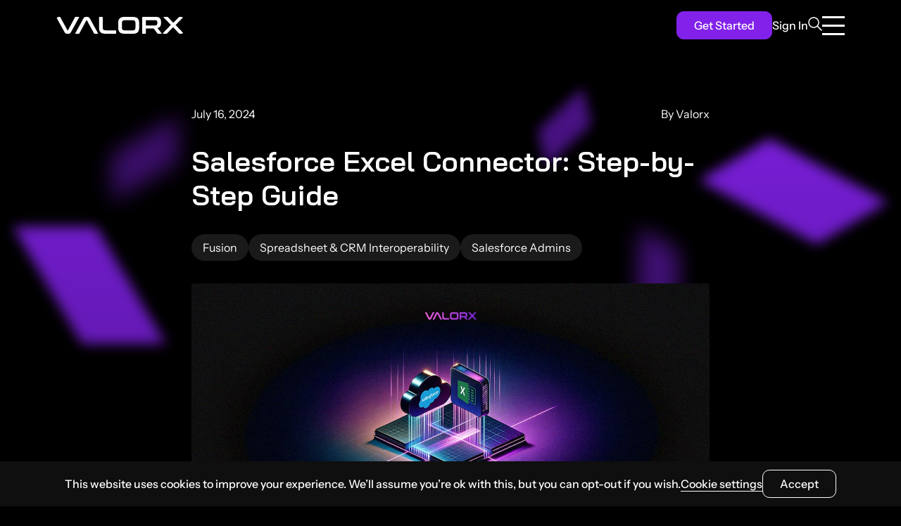

--- FILE ---
content_type: text/html; charset=UTF-8
request_url: https://valorx.com/resources/blog/salesforce-excel-connector/
body_size: 16029
content:
<!DOCTYPE html>

<html lang="en" dir="ltr">
    <head>
        <meta charset="utf-8">
<meta name="viewport" content="width=device-width, initial-scale=1, viewport-fit=cover">

<!-- Primary Meta Tags -->
<title>Valorx: The Ultimate Salesforce to Excel Connector</title>
<meta name="title" content="Valorx: The Ultimate Salesforce to Excel Connector">
<meta name="description" content="With Fusion, the ultimate Salesforce to Excel Connector, you can work with live Salesforce data directly from your spreadsheets. Here's how. ">
<link rel=" shortcut icon" type="image/png" href="https://cdn.sanity.io/images/ldywpu0i/production/f1772f7e1b40fc04f243789797183e663dc0a6ff-256x256.svg">

<link rel="icon" href="https://cdn.sanity.io/images/ldywpu0i/production/f1772f7e1b40fc04f243789797183e663dc0a6ff-256x256.svg">
<link rel="apple-touch-icon" href="https://cdn.sanity.io/images/ldywpu0i/production/f1772f7e1b40fc04f243789797183e663dc0a6ff-256x256.svg">
<link rel="apple-touch-icon-precomposed" href="https://cdn.sanity.io/images/ldywpu0i/production/f1772f7e1b40fc04f243789797183e663dc0a6ff-256x256.svg">
<link rel="apple-touch-icon" href="https://cdn.sanity.io/images/ldywpu0i/production/f1772f7e1b40fc04f243789797183e663dc0a6ff-256x256.svg">

<!-- Canonical -->
<link rel="canonical" href="https://valorx.com/resources/blog/salesforce-excel-connector/">

<!-- Open Graph / Facebook -->
<meta property="og:type" content="website">
<meta property="og:url" content="https://valorx.com/resources/blog/salesforce-excel-connector/">
<meta property="og:title" content="Valorx: The Ultimate Salesforce to Excel Connector">
<meta property="og:description" content="With Fusion, the ultimate Salesforce to Excel Connector, you can work with live Salesforce data directly from your spreadsheets. Here's how. ">
<meta property="og:image" content="https://cdn.sanity.io/images/ldywpu0i/production/b6e91ded9c62ac8f73649595b1c7d237d53b765c-1200x630.jpg">

<!-- Twitter -->
<meta property="twitter:card" content="Valorx: The Ultimate Salesforce to Excel Connector">
<meta property="twitter:url" content="https://valorx.com/resources/blog/salesforce-excel-connector/">
<meta property="twitter:title" content="Valorx: The Ultimate Salesforce to Excel Connector">
<meta property="twitter:description" content="With Fusion, the ultimate Salesforce to Excel Connector, you can work with live Salesforce data directly from your spreadsheets. Here's how. ">
<meta property="twitter:image" content="https://cdn.sanity.io/images/ldywpu0i/production/b6e91ded9c62ac8f73649595b1c7d237d53b765c-1200x630.jpg">

<meta name="theme-color" content="#8221ea">

<meta name="generator" content="Astro v2.10.15">

<meta data-n-head="ssr" data-hid="robots" name="robots" content="index,follow">

        <script type="application/ld+json">
{
  "@context": "https://schema.org",
  "@type": "Organization",
  "name": "Valorx",
  "url": "https://valorx.com/",
  "logo": ""
}
</script>      

<!-- Google Tag Manager -->
<script>(function(w,d,s,l,i){w[l]=w[l]||[];w[l].push({'gtm.start':
new Date().getTime(),event:'gtm.js'});var f=d.getElementsByTagName(s)[0],
j=d.createElement(s),dl=l!='dataLayer'?'&l='+l:'';j.async=true;j.src=
'https://www.googletagmanager.com/gtm.js?id='+i+dl;f.parentNode.insertBefore(j,f);
})(window,document,'script','dataLayer','GTM-NNHZDKG');</script>
<!-- End Google Tag Manager -->
        <meta name="google-site-verification" content="A63SlpZPSYW6JOrYK_T02B7GOhmUxv-IAQWRR9eBPBc">
        
    <link rel="stylesheet" href="/_astro/404.d207a457.css" /><script type="module" src="/_astro/hoisted.5cb3f23e.js"></script></head>
    <body>
        <!-- Google Tag Manager (noscript) -->
<noscript><iframe src="https://www.googletagmanager.com/ns.html?id=GTM-NNHZDKG"
height="0" width="0" style="display:none;visibility:hidden"></iframe></noscript>
<!-- End Google Tag Manager (noscript) -->
        <!-- PRELOADER --><div class="c--preloader-a">
    <img class="c--preloader-a__item" width="148" height="121" alt="preloader" src="/preloader/v-preloader.png">
</div>
        <div class="c--transition-a"></div>
        <main id="swup" class="wrapper">
            <script async>

  !function()
  {
    const timeoutID = setTimeout(() =>{
  if(!localStorage.getItem('islanding')){
    localStorage.setItem('islanding',1)
  }
  if((window?.location.href?.includes(localStorage.getItem('pageurl'))) && JSON.parse(localStorage.getItem('islanding'))===1){
    localStorage.setItem('islanding',2);
    window.location.reload();

  }
  if((!window?.location.href?.includes(localStorage.getItem('pageurl'))) && JSON.parse(localStorage.getItem('islanding'))===2){  
    localStorage.setItem('islanding',1);
    window.location.reload();
  }
  if(!localStorage.getItem('landingPageCount')){
    localStorage.setItem('landingPageCount',1)

  }
  if((window?.location.href?.includes('landing')) && JSON.parse(localStorage.getItem('landingPageCount'))===1){
    localStorage.setItem('landingPageCount',2);
    window.location.reload();

  }
  if((!window?.location.href?.includes('landing')) && JSON.parse(localStorage.getItem('landingPageCount'))===2){
    localStorage.setItem('landingPageCount',1);
    window.location.reload();

  }
  clearTimeout(timeoutID)
  },0);
  }();
  
</script>
 
<header class="c--header-a ">
  <div class="f--container "> 
    <div class="c--header-a__wrapper">
      <a href="/" aria-label="valorx homepage" class="c--header-a__wrapper__item-left c--brand-a">
        
<img class="c--brand-a__media f--ar" src="https://cdn.sanity.io/images/ldywpu0i/production/35d940f68d7b509b11fec64d5a81160f709a58c3-181x24.svg" alt="valorx-logo" width="181" height="24" style="aspect-ratio: 181 / 24 ">
      </a>
     <div class="c--header-a__wrapper__header-a">
      <nav class="c--header-a__wrapper__header-a__item-right">
        <button class="c--burger-a" aria-label="toggle burger">
          <span class="c--burger-a__dash"></span>
          <span class="c--burger-a__dash"></span>
          <span class="c--burger-a__dash"></span>
        </button>

        <div class="c--nav-a" id="nav">
          <ul class="c--nav-a__list-group">
            <li class="c--nav-a__list-group__item c--nav-a__list-group__item--has-children">
                      
                      
                      <button class="c--nav-a__list-group__item__link text-color-from-bg--undefined">Products
                        <svg class="c--nav-a__list-group__item__icon c--nav-a__list-group__item__icon" width="14" height="14" viewBox="0 0 14 14" fill="none" xmlns="http://www.w3.org/2000/svg">
                          <g id="CaretDown">
                          <path id="Vector" d="M11.5749 5.57278L7.24097 9.90674C7.20072 9.94703 7.15292 9.979 7.1003 10.0008C7.04769 10.0226 6.99129 10.0338 6.93434 10.0338C6.87738 10.0338 6.82099 10.0226 6.76837 10.0008C6.71576 9.979 6.66796 9.94703 6.62771 9.90674L2.29376 5.57278C2.21243 5.49146 2.16675 5.38116 2.16675 5.26616C2.16675 5.15115 2.21243 5.04085 2.29376 4.95953C2.37508 4.87821 2.48538 4.83252 2.60038 4.83252C2.71539 4.83252 2.82569 4.87821 2.90701 4.95953L6.93434 8.9874L10.9617 4.95953C11.0019 4.91926 11.0497 4.88732 11.1023 4.86553C11.155 4.84374 11.2113 4.83252 11.2683 4.83252C11.3252 4.83252 11.3816 4.84374 11.4342 4.86553C11.4868 4.88732 11.5347 4.91926 11.5749 4.95953C11.6152 4.9998 11.6471 5.0476 11.6689 5.10021C11.6907 5.15282 11.7019 5.20921 11.7019 5.26616C11.7019 5.3231 11.6907 5.37949 11.6689 5.4321C11.6471 5.48471 11.6152 5.53252 11.5749 5.57278Z" fill="white" stroke="white" stroke-width="0.5"></path>
                          </g>
                        </svg> 
                        
                        </button>
                      <div class="c--dropdown-a ">
                        <div class="f--container">
                          <div class="f--row">
                            <div class="f--col-tabletm-12 f--col-8">
                                <h3 class="c--dropdown-a__title">Products</h3>
                                <div class="c--dropdown-a__wrapper c--dropdown-a__wrapper--v-third">
                                    

                                  

<div>
            <a href="/fusion/" class="c--card-h" target="_self" rel=""> 
            <p class="c--card-h__title c--card-h__title__background-b">Fusion</p>
            <p class="c--card-h__content">Work with live Salesforce data directly in your existing spreadsheets.</p>
            </a> 
            <span>
                <a class="g--btn-02 f--mt-4 g--btn-02--second" href="/fusion-cpq/" rel="" target="_self">
            <div class="display--flex align-items--flex-start">
                            <span>
                                <svg width="10" height="14" viewBox="0 0 10 14" fill="none" xmlns="http://www.w3.org/2000/svg">
                                    <path d="M0.328235 0.225784L8.91476 4.91216C9.35298 5.15017 9.64341 5.38389 9.78605 5.61245C9.92868 5.84101 10 6.10824 10 6.41242L10 7.24074C10 7.61194 9.92868 7.91955 9.78605 8.16272C9.64341 8.40589 9.35298 8.64648 8.91476 8.88449L0.328236 13.6276C0.232859 13.6748 0.154667 13.6869 0.0928009 13.6628C0.0309346 13.6387 -4.80896e-09 13.5648 -1.02175e-08 13.4411L-8.8904e-08 11.641C-9.30731e-08 11.5456 0.0146072 11.4769 0.0429626 11.4339C0.071318 11.3909 0.119439 11.3506 0.185602 11.3127L7.87249 7.12646C7.93865 7.0981 7.97216 7.04053 7.97216 6.95461L7.97216 6.88329C7.97216 6.81712 7.93865 6.76385 7.87249 6.72604L0.185601 2.59733C0.0618687 2.53976 -4.91501e-07 2.43063 -4.986e-07 2.26823L-5.80404e-07 0.396777C-5.85399e-07 0.282496 0.030934 0.213755 0.0928003 0.189696C0.154667 0.166496 0.233717 0.177666 0.328235 0.225784Z" fill="#8221EA"></path> 
                                </svg>
                                </span>
                            <span class="f--ml-2">
                                for CPQ
                               <br>
                               
                            </span>
                            </div>
            
            
        </a>




<a class="g--btn-02 f--mt-2 g--btn-02--second" href="/forecasting/" rel="" target="_self">
            <div class="display--flex align-items--flex-start">
                            <span>
                                <svg width="10" height="14" viewBox="0 0 10 14" fill="none" xmlns="http://www.w3.org/2000/svg">
                                    <path d="M0.328235 0.225784L8.91476 4.91216C9.35298 5.15017 9.64341 5.38389 9.78605 5.61245C9.92868 5.84101 10 6.10824 10 6.41242L10 7.24074C10 7.61194 9.92868 7.91955 9.78605 8.16272C9.64341 8.40589 9.35298 8.64648 8.91476 8.88449L0.328236 13.6276C0.232859 13.6748 0.154667 13.6869 0.0928009 13.6628C0.0309346 13.6387 -4.80896e-09 13.5648 -1.02175e-08 13.4411L-8.8904e-08 11.641C-9.30731e-08 11.5456 0.0146072 11.4769 0.0429626 11.4339C0.071318 11.3909 0.119439 11.3506 0.185602 11.3127L7.87249 7.12646C7.93865 7.0981 7.97216 7.04053 7.97216 6.95461L7.97216 6.88329C7.97216 6.81712 7.93865 6.76385 7.87249 6.72604L0.185601 2.59733C0.0618687 2.53976 -4.91501e-07 2.43063 -4.986e-07 2.26823L-5.80404e-07 0.396777C-5.85399e-07 0.282496 0.030934 0.213755 0.0928003 0.189696C0.154667 0.166496 0.233717 0.177666 0.328235 0.225784Z" fill="#8221EA"></path> 
                                </svg>
                                </span>
                            <span class="f--ml-2">
                                for Forecasting
                               <br>
                               
                            </span>
                            </div>
            
            
        </a>




<a class="g--btn-02 f--mt-2 g--btn-02--second" href="/fusion/" rel="" target="_self">
            <div class="display--flex align-items--flex-start">
                            <span>
                                <svg width="10" height="14" viewBox="0 0 10 14" fill="none" xmlns="http://www.w3.org/2000/svg">
                                    <path d="M0.328235 0.225784L8.91476 4.91216C9.35298 5.15017 9.64341 5.38389 9.78605 5.61245C9.92868 5.84101 10 6.10824 10 6.41242L10 7.24074C10 7.61194 9.92868 7.91955 9.78605 8.16272C9.64341 8.40589 9.35298 8.64648 8.91476 8.88449L0.328236 13.6276C0.232859 13.6748 0.154667 13.6869 0.0928009 13.6628C0.0309346 13.6387 -4.80896e-09 13.5648 -1.02175e-08 13.4411L-8.8904e-08 11.641C-9.30731e-08 11.5456 0.0146072 11.4769 0.0429626 11.4339C0.071318 11.3909 0.119439 11.3506 0.185602 11.3127L7.87249 7.12646C7.93865 7.0981 7.97216 7.04053 7.97216 6.95461L7.97216 6.88329C7.97216 6.81712 7.93865 6.76385 7.87249 6.72604L0.185601 2.59733C0.0618687 2.53976 -4.91501e-07 2.43063 -4.986e-07 2.26823L-5.80404e-07 0.396777C-5.85399e-07 0.282496 0.030934 0.213755 0.0928003 0.189696C0.154667 0.166496 0.233717 0.177666 0.328235 0.225784Z" fill="#8221EA"></path> 
                                </svg>
                                </span>
                            <span class="f--ml-2">
                                for SF-connected spreadsheets
                               <br>
                               
                            </span>
                            </div>
            
            
        </a>





            </span>
        </div>

<div>
            <a href="/wave/" class="c--card-h" target="_self" rel=""> 
            <p class="c--card-h__title c--card-h__title__background-c">Wave</p>
            <p class="c--card-h__content">Bring powerful spreadsheet capabilities to your Salesforce experience. </p>
            </a> 
            <span>
                <a class="g--btn-02 f--mt-4 g--btn-02--third" href="/wave/" rel="" target="_self">
            <div class="display--flex align-items--flex-start">
                            <span>
                                <svg width="10" height="14" viewBox="0 0 10 14" fill="none" xmlns="http://www.w3.org/2000/svg">
                                    <path d="M0.328235 0.225784L8.91476 4.91216C9.35298 5.15017 9.64341 5.38389 9.78605 5.61245C9.92868 5.84101 10 6.10824 10 6.41242L10 7.24074C10 7.61194 9.92868 7.91955 9.78605 8.16272C9.64341 8.40589 9.35298 8.64648 8.91476 8.88449L0.328236 13.6276C0.232859 13.6748 0.154667 13.6869 0.0928009 13.6628C0.0309346 13.6387 -4.80896e-09 13.5648 -1.02175e-08 13.4411L-8.8904e-08 11.641C-9.30731e-08 11.5456 0.0146072 11.4769 0.0429626 11.4339C0.071318 11.3909 0.119439 11.3506 0.185602 11.3127L7.87249 7.12646C7.93865 7.0981 7.97216 7.04053 7.97216 6.95461L7.97216 6.88329C7.97216 6.81712 7.93865 6.76385 7.87249 6.72604L0.185601 2.59733C0.0618687 2.53976 -4.91501e-07 2.43063 -4.986e-07 2.26823L-5.80404e-07 0.396777C-5.85399e-07 0.282496 0.030934 0.213755 0.0928003 0.189696C0.154667 0.166496 0.233717 0.177666 0.328235 0.225784Z" fill="#8221EA"></path> 
                                </svg>
                                </span>
                            <span class="f--ml-2">
                                for the browser
                               <br>
                               (free to use)
                            </span>
                            </div>
            
            
        </a>




<a class="g--btn-02 f--mt-2 g--btn-02--third" href="/wave/" rel="" target="_self">
            <div class="display--flex align-items--flex-start">
                            <span>
                                <svg width="10" height="14" viewBox="0 0 10 14" fill="none" xmlns="http://www.w3.org/2000/svg">
                                    <path d="M0.328235 0.225784L8.91476 4.91216C9.35298 5.15017 9.64341 5.38389 9.78605 5.61245C9.92868 5.84101 10 6.10824 10 6.41242L10 7.24074C10 7.61194 9.92868 7.91955 9.78605 8.16272C9.64341 8.40589 9.35298 8.64648 8.91476 8.88449L0.328236 13.6276C0.232859 13.6748 0.154667 13.6869 0.0928009 13.6628C0.0309346 13.6387 -4.80896e-09 13.5648 -1.02175e-08 13.4411L-8.8904e-08 11.641C-9.30731e-08 11.5456 0.0146072 11.4769 0.0429626 11.4339C0.071318 11.3909 0.119439 11.3506 0.185602 11.3127L7.87249 7.12646C7.93865 7.0981 7.97216 7.04053 7.97216 6.95461L7.97216 6.88329C7.97216 6.81712 7.93865 6.76385 7.87249 6.72604L0.185601 2.59733C0.0618687 2.53976 -4.91501e-07 2.43063 -4.986e-07 2.26823L-5.80404e-07 0.396777C-5.85399e-07 0.282496 0.030934 0.213755 0.0928003 0.189696C0.154667 0.166496 0.233717 0.177666 0.328235 0.225784Z" fill="#8221EA"></path> 
                                </svg>
                                </span>
                            <span class="f--ml-2">
                                installed in Salesforce
                               <br>
                               (free to try)
                            </span>
                            </div>
            
            
        </a>





            </span>
        </div>
                                </div>
                                
                              </div><div class="display--tabletm-none text--right f--col-4">
                                <button class="c--dropdown-a__btn" aria-label="close menu">
                                  <svg class="c--dropdown-a__btn__artwork" viewBox="0 0 20 20" fill="none">
                                    <path d="M1 1L19 19M1 19L19 1" stroke="white" stroke-width="1.5" stroke-linecap="round" stroke-linejoin="round"></path>
                                  </svg>
                                </button>
                                <div class="c--card-f">
    <h3 class="c--card-f__title">Featured Resource</h3>
    <p class="c--card-f__content">NEW: Complete Guide to Salesforce CPQ Optimization</p>

    <a class="c--card-f__link g--btn-02" href="https://valorx.com/landing/guide-optimizing-salesforce-cpq/" rel="noopener noreferrer" target="_blank">
            
            Get your guide
            <svg width="10" height="14" viewBox="0 0 10 14" fill="none" xmlns="http://www.w3.org/2000/svg">
            <path d="M0.328235 0.225784L8.91476 4.91216C9.35298 5.15017 9.64341 5.38389 9.78605 5.61245C9.92868 5.84101 10 6.10824 10 6.41242L10 7.24074C10 7.61194 9.92868 7.91955 9.78605 8.16272C9.64341 8.40589 9.35298 8.64648 8.91476 8.88449L0.328236 13.6276C0.232859 13.6748 0.154667 13.6869 0.0928009 13.6628C0.0309346 13.6387 -4.80896e-09 13.5648 -1.02175e-08 13.4411L-8.8904e-08 11.641C-9.30731e-08 11.5456 0.0146072 11.4769 0.0429626 11.4339C0.071318 11.3909 0.119439 11.3506 0.185602 11.3127L7.87249 7.12646C7.93865 7.0981 7.97216 7.04053 7.97216 6.95461L7.97216 6.88329C7.97216 6.81712 7.93865 6.76385 7.87249 6.72604L0.185601 2.59733C0.0618687 2.53976 -4.91501e-07 2.43063 -4.986e-07 2.26823L-5.80404e-07 0.396777C-5.85399e-07 0.282496 0.030934 0.213755 0.0928003 0.189696C0.154667 0.166496 0.233717 0.177666 0.328235 0.225784Z" fill="#8221EA"></path>
        </svg>
        </a>





</div>
                              </div>
                            
                             
                          </div>
                        </div>
                      </div>
                    </li><li class="c--nav-a__list-group__item c--nav-a__list-group__item--has-children">
                      
                      
                      <button class="c--nav-a__list-group__item__link text-color-from-bg--undefined">Solutions
                        <svg class="c--nav-a__list-group__item__icon c--nav-a__list-group__item__icon" width="14" height="14" viewBox="0 0 14 14" fill="none" xmlns="http://www.w3.org/2000/svg">
                          <g id="CaretDown">
                          <path id="Vector" d="M11.5749 5.57278L7.24097 9.90674C7.20072 9.94703 7.15292 9.979 7.1003 10.0008C7.04769 10.0226 6.99129 10.0338 6.93434 10.0338C6.87738 10.0338 6.82099 10.0226 6.76837 10.0008C6.71576 9.979 6.66796 9.94703 6.62771 9.90674L2.29376 5.57278C2.21243 5.49146 2.16675 5.38116 2.16675 5.26616C2.16675 5.15115 2.21243 5.04085 2.29376 4.95953C2.37508 4.87821 2.48538 4.83252 2.60038 4.83252C2.71539 4.83252 2.82569 4.87821 2.90701 4.95953L6.93434 8.9874L10.9617 4.95953C11.0019 4.91926 11.0497 4.88732 11.1023 4.86553C11.155 4.84374 11.2113 4.83252 11.2683 4.83252C11.3252 4.83252 11.3816 4.84374 11.4342 4.86553C11.4868 4.88732 11.5347 4.91926 11.5749 4.95953C11.6152 4.9998 11.6471 5.0476 11.6689 5.10021C11.6907 5.15282 11.7019 5.20921 11.7019 5.26616C11.7019 5.3231 11.6907 5.37949 11.6689 5.4321C11.6471 5.48471 11.6152 5.53252 11.5749 5.57278Z" fill="white" stroke="white" stroke-width="0.5"></path>
                          </g>
                        </svg> 
                        
                        </button>
                      <div class="c--dropdown-a ">
                        <div class="f--container">
                          <div class="f--row">
                            
                            
                            <div class="f--col-12 display--flex align-items--flex-start">
                                    <h3 class="c--dropdown-a__title c--dropdown-a__title--second">Solutions</h3>
                                    <button class="c--dropdown-a__btn" aria-label="close menu">
                                      <svg class="c--dropdown-a__btn__artwork" viewBox="0 0 20 20" fill="none">
                                        <path d="M1 1L19 19M1 19L19 1" stroke="white" stroke-width="1.5" stroke-linecap="round" stroke-linejoin="round"></path>
                                      </svg>
                                    </button>
                                </div><div class="f--col-12">
                                    <div class="c--dropdown-a__content">
                                            <p class="c--dropdown-a__content__category">Use Case</p>
                                            <div class="c--dropdown-a__content__wrapper">
                                                <a href="/fusion/" class="c--card-h c--card-h__background-undefined f--background-undefined c--card-h--second" target="_self" rel="">
            <p class="c--card-h__title c--card-h__title__background-undefined">Spreadsheet &amp; CRM Interoperability</p>
            <p class="c--card-h__content">Connect existing spreadsheets and work with live CRM data.</p>
        </a>

<a href="/salesforce-cpq-solutions/" class="c--card-h c--card-h__background-undefined f--background-undefined c--card-h--second" target="_self" rel="">
            <p class="c--card-h__title c--card-h__title__background-undefined">CPQ</p>
            <p class="c--card-h__content">Build and edit high-volume, complex quotes.</p>
        </a>

<a href="/solutions/sales-productivity/" class="c--card-h c--card-h__background-undefined f--background-undefined c--card-h--second" target="_self" rel="">
            <p class="c--card-h__title c--card-h__title__background-undefined">Sales Productivity</p>
            <p class="c--card-h__content">Easily manage pipeline, forecasting, and more. </p>
        </a>

<a href="/forecasting/" class="c--card-h c--card-h__background-undefined f--background-undefined c--card-h--second" target="_self" rel="">
            <p class="c--card-h__title c--card-h__title__background-undefined">Forecasting &amp; Planning</p>
            <p class="c--card-h__content">Manage monthly/weekly/daily forecasts with live CRM data. </p>
        </a>

<a href="/solutions/data-administration/" class="c--card-h c--card-h__background-undefined f--background-undefined c--card-h--second" target="_self" rel="">
            <p class="c--card-h__title c--card-h__title__background-undefined">Data Administration</p>
            <p class="c--card-h__content">Manage all your data without leaving your CRM.</p>
        </a>


                                            </div>
                                        </div><div class="c--dropdown-a__content">
                                            <p class="c--dropdown-a__content__category c--dropdown-a__content__category--second">Team</p>
                                            <div class="c--dropdown-a__content__wrapper">
                                                <a href="/solutions/salesforce-admins/" class="c--card-h c--card-h__background-undefined f--background-undefined c--card-h--third" target="_self" rel="">
            <p class="c--card-h__title c--card-h__title__background-undefined">Salesforce Admins</p>
            <p class="c--card-h__content">Manage complex data models between your CRM and spreadsheets.</p>
        </a>

<a href="/solutions/sales-ops/" class="c--card-h c--card-h__background-undefined f--background-undefined c--card-h--third" target="_self" rel="">
            <p class="c--card-h__title c--card-h__title__background-undefined">Sales Ops</p>
            <p class="c--card-h__content">Manage pipeline and modify territory assignments.</p>
        </a>

<a href="/solutions/rev-ops-deal-desk/" class="c--card-h c--card-h__background-undefined f--background-undefined c--card-h--third" target="_self" rel="">
            <p class="c--card-h__title c--card-h__title__background-undefined">Rev Ops / Deal Desk</p>
            <p class="c--card-h__content">Create and edit shareable quotes with live CRM data.</p>
        </a>

<a href="/solutions/it/" class="c--card-h c--card-h__background-undefined f--background-undefined c--card-h--third" target="_self" rel="">
            <p class="c--card-h__title c--card-h__title__background-undefined">IT / Development</p>
            <p class="c--card-h__content">Avoid data siloes, rogue IT, and exported CRM data.</p>
        </a>

<a href="/solutions/sales-management/" class="c--card-h c--card-h__background-undefined f--background-undefined c--card-h--third" target="_self" rel="">
            <p class="c--card-h__title c--card-h__title__background-undefined">Sales / Management</p>
            <p class="c--card-h__content">Simplify team pipeline updates and territory assignment.</p>
        </a>

<a href="/solutions/finance/" class="c--card-h c--card-h__background-undefined f--background-undefined c--card-h--third" target="_self" rel="">
            <p class="c--card-h__title c--card-h__title__background-undefined">Finance</p>
            <p class="c--card-h__content">Predictable forecasts, accurate pipelines, and optimized quotes.</p>
        </a>


                                            </div>
                                        </div><div class="c--dropdown-a__content">
                                            <p class="c--dropdown-a__content__category c--dropdown-a__content__category--third">By Cloud</p>
                                            <div class="c--dropdown-a__content__wrapper">
                                                <a href="/solutions/revenue-cloud/" class="c--card-h c--card-h__background-undefined f--background-undefined c--card-h--fourth" target="_self" rel="">
            <p class="c--card-h__title c--card-h__title__background-undefined">Revenue Cloud</p>
            <p class="c--card-h__content">Optimize your complex, high-volume quoting experience.</p>
        </a>

<a href="/manufacturing-cloud/" class="c--card-h c--card-h__background-undefined f--background-undefined c--card-h--fourth" target="_self" rel="">
            <p class="c--card-h__title c--card-h__title__background-undefined">Manufacturing Cloud</p>
            <p class="c--card-h__content">Get on-demand forecasting and robust scenario modeling.</p>
        </a>

<a href="/solutions/sales-cloud/" class="c--card-h c--card-h__background-undefined f--background-undefined c--card-h--fourth" target="_self" rel="">
            <p class="c--card-h__title c--card-h__title__background-undefined">Sales Cloud</p>
            <p class="c--card-h__content">Streamline your pipeline and territory management.</p>
        </a>

<a href="/solutions/salesforce-clouds/" class="c--card-h c--card-h__background-undefined f--background-undefined c--card-h--fourth" target="_self" rel="">
            <p class="c--card-h__title c--card-h__title__background-undefined">Other Clouds</p>
            <p class="c--card-h__content">Elevate your Salesforce efficiency with bulk editing and error-less imports.</p>
        </a>


                                            </div>
                                        </div>
                                       
                                </div> 
                          </div>
                        </div>
                      </div>
                    </li><li class="c--nav-a__list-group__item">
                      
                      <a class="c--nav-a__list-group__item__link text-color-from-bg--undefined" href="/customer-love/">Customer Love</a>
                      
                      
                    </li><li class="c--nav-a__list-group__item c--nav-a__list-group__item--has-children c--nav-a__list-group__item--resources">
                      
                      
                      <button class="c--nav-a__list-group__item__link text-color-from-bg--undefined">Resources
                        <svg class="c--nav-a__list-group__item__icon c--nav-a__list-group__item__icon" width="14" height="14" viewBox="0 0 14 14" fill="none" xmlns="http://www.w3.org/2000/svg">
                          <g id="CaretDown">
                          <path id="Vector" d="M11.5749 5.57278L7.24097 9.90674C7.20072 9.94703 7.15292 9.979 7.1003 10.0008C7.04769 10.0226 6.99129 10.0338 6.93434 10.0338C6.87738 10.0338 6.82099 10.0226 6.76837 10.0008C6.71576 9.979 6.66796 9.94703 6.62771 9.90674L2.29376 5.57278C2.21243 5.49146 2.16675 5.38116 2.16675 5.26616C2.16675 5.15115 2.21243 5.04085 2.29376 4.95953C2.37508 4.87821 2.48538 4.83252 2.60038 4.83252C2.71539 4.83252 2.82569 4.87821 2.90701 4.95953L6.93434 8.9874L10.9617 4.95953C11.0019 4.91926 11.0497 4.88732 11.1023 4.86553C11.155 4.84374 11.2113 4.83252 11.2683 4.83252C11.3252 4.83252 11.3816 4.84374 11.4342 4.86553C11.4868 4.88732 11.5347 4.91926 11.5749 4.95953C11.6152 4.9998 11.6471 5.0476 11.6689 5.10021C11.6907 5.15282 11.7019 5.20921 11.7019 5.26616C11.7019 5.3231 11.6907 5.37949 11.6689 5.4321C11.6471 5.48471 11.6152 5.53252 11.5749 5.57278Z" fill="white" stroke="white" stroke-width="0.5"></path>
                          </g>
                        </svg> 
                        
                        </button>
                      <div class="c--dropdown-a ">
                        <div class="f--container">
                          <div class="f--row">
                            <div class="f--col-tabletm-12 f--col-8">
                                <h3 class="c--dropdown-a__title">Resources</h3>
                                <div class="c--dropdown-a__wrapper c--dropdown-a__wrapper--second">
                                    <div class="c--dropdown-a__wrapper__content">
                                    <a href="/resources/" class="c--card-h c--card-h__background-undefined f--background-undefined" target="_self" rel="">
            <p class="c--card-h__title c--card-h__title__background-undefined">Resource Center</p>
            <p class="c--card-h__content">Resources on how CRM data management experiences can be optimized and improved.</p>
        </a>


                                    <ul class="c--list-a c--dropdown-a__wrapper__content__list">
                                      <li class="c--list-a__item">
                                              <a class="c--list-a__item__link g--link-02 text-color-from-bg--undefined" href="/resources?type=article" rel="" target="_self">
            
            Articles
            
        </a>





                                            </li><li class="c--list-a__item">
                                              <a class="c--list-a__item__link g--link-02 text-color-from-bg--undefined" href="/resources?type=case-study" rel="" target="_self">
            
            Case Studies
            
        </a>





                                            </li><li class="c--list-a__item">
                                              <a class="c--list-a__item__link g--link-02 text-color-from-bg--undefined" href="https://docs.valorx.com/valorx-fusion" rel="noopener noreferrer" target="_blank">
            
            Fusion Documentation
            
        </a>





                                            </li><li class="c--list-a__item">
                                              <a class="c--list-a__item__link g--link-02 text-color-from-bg--undefined" href="https://docs.valorx.com/valorx-wave" rel="noopener noreferrer" target="_blank">
            
            Wave Documentation
            
        </a>





                                            </li><li class="c--list-a__item">
                                              <a class="c--list-a__item__link g--link-02 text-color-from-bg--undefined" href="/resources?type=event" rel="" target="_self">
            
            Events
            
        </a>





                                            </li><li class="c--list-a__item">
                                              <a class="c--list-a__item__link g--link-02 text-color-from-bg--undefined" href="/resources?type=guide" rel="" target="_self">
            
            Guides
            
        </a>





                                            </li><li class="c--list-a__item">
                                              <a class="c--list-a__item__link g--link-02 text-color-from-bg--undefined" href="/resources?type=news" rel="" target="_self">
            
            News
            
        </a>





                                            </li><li class="c--list-a__item">
                                              <a class="c--list-a__item__link g--link-02 text-color-from-bg--undefined" href="/resources?type=video" rel="" target="_self">
            
            Videos
            
        </a>





                                            </li><li class="c--list-a__item">
                                              <a class="c--list-a__item__link g--link-02 text-color-from-bg--undefined" href="/resources?type=webinar" rel="" target="_self">
            
            Webinars
            
        </a>





                                            </li>
                                    </ul>
                                  </div>

                                  <a href="/fusion-support/" class="c--card-h c--card-h__background-null f--background-null" target="_self" rel="">
            <p class="c--card-h__title c--card-h__title__background-null">Fusion Support </p>
            <p class="c--card-h__content">Your resources for getting started with Valorx Fusion.</p>
        </a>

<a href="https://valorx.com/app-store" class="c--card-h c--card-h__background-a10 f--background-a10 c--card-h__menu-item-styling" target="_self" rel="">
            <p class="c--card-h__title c--card-h__title__background-a">Valorx App Store</p>
            <p class="c--card-h__content">Browse pre-built applications for managing quotes, forecasts, price books, and more in Salesforce. </p>
        </a>

<a href="/wave-support/" class="c--card-h c--card-h__background-null f--background-null" target="_self" rel="">
            <p class="c--card-h__title c--card-h__title__background-null">Wave Support </p>
            <p class="c--card-h__content">Your resources for getting started with Valorx Wave.</p>
        </a>

<a href="/partners/" class="c--card-h c--card-h__background- f--background-" target="_self" rel="">
            <p class="c--card-h__title c--card-h__title__background-a">Partners</p>
            <p class="c--card-h__content">Your partner in solving problems and delivering value to your clients.</p>
        </a>


                                </div>
                                
                              </div><div class="display--tabletm-none text--right f--col-4">
                                <button class="c--dropdown-a__btn" aria-label="close menu">
                                  <svg class="c--dropdown-a__btn__artwork" viewBox="0 0 20 20" fill="none">
                                    <path d="M1 1L19 19M1 19L19 1" stroke="white" stroke-width="1.5" stroke-linecap="round" stroke-linejoin="round"></path>
                                  </svg>
                                </button>
                                <div class="c--card-f">
    <h3 class="c--card-f__title">Featured Resource</h3>
    <p class="c--card-f__content">NEW: Complete Guide to Salesforce Forecasting</p>

    <a class="c--card-f__link g--btn-02" href="https://valorx.com/landing/guide-salesforce-forecasting/" rel="" target="_self">
            
            Learn more
            <svg width="10" height="14" viewBox="0 0 10 14" fill="none" xmlns="http://www.w3.org/2000/svg">
            <path d="M0.328235 0.225784L8.91476 4.91216C9.35298 5.15017 9.64341 5.38389 9.78605 5.61245C9.92868 5.84101 10 6.10824 10 6.41242L10 7.24074C10 7.61194 9.92868 7.91955 9.78605 8.16272C9.64341 8.40589 9.35298 8.64648 8.91476 8.88449L0.328236 13.6276C0.232859 13.6748 0.154667 13.6869 0.0928009 13.6628C0.0309346 13.6387 -4.80896e-09 13.5648 -1.02175e-08 13.4411L-8.8904e-08 11.641C-9.30731e-08 11.5456 0.0146072 11.4769 0.0429626 11.4339C0.071318 11.3909 0.119439 11.3506 0.185602 11.3127L7.87249 7.12646C7.93865 7.0981 7.97216 7.04053 7.97216 6.95461L7.97216 6.88329C7.97216 6.81712 7.93865 6.76385 7.87249 6.72604L0.185601 2.59733C0.0618687 2.53976 -4.91501e-07 2.43063 -4.986e-07 2.26823L-5.80404e-07 0.396777C-5.85399e-07 0.282496 0.030934 0.213755 0.0928003 0.189696C0.154667 0.166496 0.233717 0.177666 0.328235 0.225784Z" fill="#8221EA"></path>
        </svg>
        </a>





</div>
                              </div>
                            
                             
                          </div>
                        </div>
                      </div>
                    </li><li class="c--nav-a__list-group__item">
                      
                      <a class="c--nav-a__list-group__item__link text-color-from-bg--undefined" href="/fusion-pricing/">Pricing</a>
                      
                      
                    </li><li class="c--nav-a__list-group__item c--nav-a__list-group__item--has-children">
                      
                      
                      <button class="c--nav-a__list-group__item__link text-color-from-bg--undefined">About Us
                        <svg class="c--nav-a__list-group__item__icon c--nav-a__list-group__item__icon" width="14" height="14" viewBox="0 0 14 14" fill="none" xmlns="http://www.w3.org/2000/svg">
                          <g id="CaretDown">
                          <path id="Vector" d="M11.5749 5.57278L7.24097 9.90674C7.20072 9.94703 7.15292 9.979 7.1003 10.0008C7.04769 10.0226 6.99129 10.0338 6.93434 10.0338C6.87738 10.0338 6.82099 10.0226 6.76837 10.0008C6.71576 9.979 6.66796 9.94703 6.62771 9.90674L2.29376 5.57278C2.21243 5.49146 2.16675 5.38116 2.16675 5.26616C2.16675 5.15115 2.21243 5.04085 2.29376 4.95953C2.37508 4.87821 2.48538 4.83252 2.60038 4.83252C2.71539 4.83252 2.82569 4.87821 2.90701 4.95953L6.93434 8.9874L10.9617 4.95953C11.0019 4.91926 11.0497 4.88732 11.1023 4.86553C11.155 4.84374 11.2113 4.83252 11.2683 4.83252C11.3252 4.83252 11.3816 4.84374 11.4342 4.86553C11.4868 4.88732 11.5347 4.91926 11.5749 4.95953C11.6152 4.9998 11.6471 5.0476 11.6689 5.10021C11.6907 5.15282 11.7019 5.20921 11.7019 5.26616C11.7019 5.3231 11.6907 5.37949 11.6689 5.4321C11.6471 5.48471 11.6152 5.53252 11.5749 5.57278Z" fill="white" stroke="white" stroke-width="0.5"></path>
                          </g>
                        </svg> 
                        
                        </button>
                      <div class="c--dropdown-a ">
                        <div class="f--container">
                          <div class="f--row">
                            <div class="f--col-tabletm-12 f--col-11">
                                <h3 class="c--dropdown-a__title">About Us</h3>
                                <div class="c--dropdown-a__wrapper c--dropdown-a__wrapper--v-third">
                                    

                                  <a href="/company/" class="c--card-h c--card-h__background-null f--background-null" target="_self" rel="">
            <p class="c--card-h__title c--card-h__title__background-null">Company</p>
            <p class="c--card-h__content">Discover what drives the Valorx team and the solutions we bring to the world. </p>
        </a>

<a href="/careers/" class="c--card-h c--card-h__background-null f--background-null" target="_self" rel="">
            <p class="c--card-h__title c--card-h__title__background-null">Careers</p>
            <p class="c--card-h__content">See the latest opportunities available to join the global Valorx team.</p>
        </a>

<a href="/team/" class="c--card-h c--card-h__background-null f--background-null" target="_self" rel="">
            <p class="c--card-h__title c--card-h__title__background-null">Team</p>
            <p class="c--card-h__content">Get to know some of the team members driving innovation at Valorx. </p>
        </a>

<a href="/contact-us/" class="c--card-h c--card-h__background-null f--background-null" target="_self" rel="">
            <p class="c--card-h__title c--card-h__title__background-null">Contact Us</p>
            <p class="c--card-h__content">Contact us to ask any questions, learn about our products, or connect with a team member.</p>
        </a>


                                </div>
                                
                              </div><div class="display--tabletm-none text--right f--col-1">
                                <button class="c--dropdown-a__btn" aria-label="close menu">
                                  <svg class="c--dropdown-a__btn__artwork" viewBox="0 0 20 20" fill="none">
                                    <path d="M1 1L19 19M1 19L19 1" stroke="white" stroke-width="1.5" stroke-linecap="round" stroke-linejoin="round"></path>
                                  </svg>
                                </button>
                                
                              </div>
                            
                             
                          </div>
                        </div>
                      </div>
                    </li>
        </ul>
        <div class="c--nav-a__wrapper">
          <a class="c--nav-a__wrapper__item g--btn-01 g--btn-01--" href="/get-started/" rel="" target="_self">
            
            Get Started
            
        </a>






          <a class="c--nav-a__wrapper__item text-color-from-bg--undefined" href="https://app.valorx.com/#/sign-in" rel="" target="_self">
            
            Sign In
            
        </a>





          <a href="/resources/" class="c--nav-a__wrapper__item " aria-label="Search">
            <svg width="20" height="20" viewBox="0 0 20 20" fill="none" xmlns="http://www.w3.org/2000/svg">
              <path d="M19 19L13 13M1 8C1 8.91925 1.18106 9.82951 1.53284 10.6788C1.88463 11.5281 2.40024 12.2997 3.05025 12.9497C3.70026 13.5998 4.47194 14.1154 5.32122 14.4672C6.1705 14.8189 7.08075 15 8 15C8.91925 15 9.82951 14.8189 10.6788 14.4672C11.5281 14.1154 12.2997 13.5998 12.9497 12.9497C13.5998 12.2997 14.1154 11.5281 14.4672 10.6788C14.8189 9.82951 15 8.91925 15 8C15 7.08075 14.8189 6.1705 14.4672 5.32122C14.1154 4.47194 13.5998 3.70026 12.9497 3.05025C12.2997 2.40024 11.5281 1.88463 10.6788 1.53284C9.82951 1.18106 8.91925 1 8 1C7.08075 1 6.1705 1.18106 5.32122 1.53284C4.47194 1.88463 3.70026 2.40024 3.05025 3.05025C2.40024 3.70026 1.88463 4.47194 1.53284 5.32122C1.18106 6.1705 1 7.08075 1 8Z" stroke="white" stroke-width="1.5" stroke-linecap="round" stroke-linejoin="round"></path>
            </svg>
          </a>
        </div>

        
      </div></nav>
      <!-- LOGIN HEADER -->
      <style>astro-island,astro-slot,astro-static-slot{display:contents}</style><script>(()=>{var e=async t=>{await(await t())()};(self.Astro||(self.Astro={})).load=e;window.dispatchEvent(new Event("astro:load"));})();;(()=>{var d;{let p={0:t=>u(t),1:t=>l(t),2:t=>new RegExp(t),3:t=>new Date(t),4:t=>new Map(l(t)),5:t=>new Set(l(t)),6:t=>BigInt(t),7:t=>new URL(t),8:t=>new Uint8Array(t),9:t=>new Uint16Array(t),10:t=>new Uint32Array(t)},h=t=>{let[e,n]=t;return e in p?p[e](n):void 0},l=t=>t.map(h),u=t=>typeof t!="object"||t===null?t:Object.fromEntries(Object.entries(t).map(([e,n])=>[e,h(n)]));customElements.get("astro-island")||customElements.define("astro-island",(d=class extends HTMLElement{constructor(){super(...arguments);this.hydrate=async()=>{var i;if(!this.hydrator||!this.isConnected)return;let e=(i=this.parentElement)==null?void 0:i.closest("astro-island[ssr]");if(e){e.addEventListener("astro:hydrate",this.hydrate,{once:!0});return}let n=this.querySelectorAll("astro-slot"),o={},a=this.querySelectorAll("template[data-astro-template]");for(let r of a){let s=r.closest(this.tagName);s!=null&&s.isSameNode(this)&&(o[r.getAttribute("data-astro-template")||"default"]=r.innerHTML,r.remove())}for(let r of n){let s=r.closest(this.tagName);s!=null&&s.isSameNode(this)&&(o[r.getAttribute("name")||"default"]=r.innerHTML)}let c;try{c=this.hasAttribute("props")?u(JSON.parse(this.getAttribute("props"))):{}}catch(r){let s=this.getAttribute("component-url")||"<unknown>",y=this.getAttribute("component-export");throw y&&(s+=` (export ${y})`),console.error(`[hydrate] Error parsing props for component ${s}`,this.getAttribute("props"),r),r}await this.hydrator(this)(this.Component,c,o,{client:this.getAttribute("client")}),this.removeAttribute("ssr"),this.dispatchEvent(new CustomEvent("astro:hydrate"))}}connectedCallback(){!this.hasAttribute("await-children")||this.firstChild?this.childrenConnectedCallback():new MutationObserver((e,n)=>{n.disconnect(),setTimeout(()=>this.childrenConnectedCallback(),0)}).observe(this,{childList:!0})}async childrenConnectedCallback(){let e=this.getAttribute("before-hydration-url");e&&await import(e),this.start()}start(){let e=JSON.parse(this.getAttribute("opts")),n=this.getAttribute("client");if(Astro[n]===void 0){window.addEventListener(`astro:${n}`,()=>this.start(),{once:!0});return}Astro[n](async()=>{let o=this.getAttribute("renderer-url"),[a,{default:c}]=await Promise.all([import(this.getAttribute("component-url")),o?import(o):()=>()=>{}]),i=this.getAttribute("component-export")||"default";if(!i.includes("."))this.Component=a[i];else{this.Component=a;for(let r of i.split("."))this.Component=this.Component[r]}return this.hydrator=c,this.hydrate},e,this)}attributeChangedCallback(){this.hydrate()}},d.observedAttributes=["props"],d))}})();</script><astro-island uid="ZBgsqm" component-url="/_astro/Header.84f0f99c.js" component-export="default" renderer-url="/_astro/client.280ae631.js" props="{&quot;signinURL&quot;:[0,&quot;https://app.valorx.com/#/sign-in&quot;]}" ssr="" client="load" opts="{&quot;name&quot;:&quot;HeaderVueSignIn&quot;,&quot;value&quot;:true}" await-children=""><div><button class="c--profile-a js--profile"> </button><div class="c--profile-dropdown-a"><div class="c--profile-dropdown-a__wrapper"><h3 class="c--profile-dropdown-a__wrapper__title"> </h3><p class="c--profile-dropdown-a__wrapper__subtitle"></p><div class="c--profile-dropdown-a__wrapper__content"><p class="c--profile-dropdown-a__wrapper__content__role">Your role:</p><p class="c--profile-dropdown-a__wrapper__content__role c--profile-dropdown-a__wrapper__content__role--second"></p></div><div class="c--profile-dropdown-a__wrapper__list-item"><a href="https://app.valorx.com/#/sign-in" class="g--link-03 c--profile-dropdown-a__wrapper__list-item__item g--link-03-no-hover">My Account</a><button class="g--btn-01 g--btn-01--fourth c--profile-dropdown-a__wrapper__list-item__item"> Sign Out </button></div></div></div></div></astro-island>
     </div>
    </div>
  </div>
</header>
<div class="c--overlay-a"></div>
            
  <section class="c--hero-d">
    <div class="c--hero-d__bg-items">
        <svg class="c--hero-d__bg-items__media" viewBox="0 0 1662 522" fill="none">
            <g filter="url(#filter0_f_3626_17436)">
                <path fill-rule="evenodd" clip-rule="evenodd" d="M24 281.89H177.003L306 497.89H151.615L24 281.89Z" fill="#8221EA"></path>
            </g>
            <g opacity="0.5" filter="url(#filter1_f_3626_17436)">
                <path fill-rule="evenodd" clip-rule="evenodd" d="M328 77L328 163.268L206 236L206 148.953L328 77Z" fill="#8221EA"></path>
            </g>
            <g opacity="0.6" filter="url(#filter2_f_3626_17436)">
                <path fill-rule="evenodd" clip-rule="evenodd" d="M1247.57 470.406L1175.1 423.605L1180.19 281.661L1253.31 328.885L1247.57 470.406Z" fill="#8221EA"></path>
            </g>
            <g opacity="0.6" filter="url(#filter3_f_3626_17436)">
                <path fill-rule="evenodd" clip-rule="evenodd" d="M1007.36 171.805L991.971 103.719L1075.29 24.5602L1090.81 93.2602L1007.36 171.805Z" fill="#8221EA"></path>
            </g>
            <g filter="url(#filter4_f_3626_17436)">
                <path fill-rule="evenodd" clip-rule="evenodd" d="M1290 196.039L1419.17 118.739L1637.39 236.236L1507.05 314.234L1290 196.039Z" fill="#8221EA"></path>
            </g>
            <defs>
                <filter id="filter0_f_3626_17436" x="0" y="257.89" width="330" height="264" filterUnits="userSpaceOnUse" color-interpolation-filters="sRGB">
                    <feFlood flood-opacity="0" result="BackgroundImageFix"></feFlood>
                    <feBlend mode="normal" in="SourceGraphic" in2="BackgroundImageFix" result="shape"></feBlend>
                    <feGaussianBlur stdDeviation="12" result="effect1_foregroundBlur_3626_17436"></feGaussianBlur>
                </filter>
                <filter id="filter1_f_3626_17436" x="166" y="37" width="202" height="239" filterUnits="userSpaceOnUse" color-interpolation-filters="sRGB">
                    <feFlood flood-opacity="0" result="BackgroundImageFix"></feFlood>
                    <feBlend mode="normal" in="SourceGraphic" in2="BackgroundImageFix" result="shape"></feBlend>
                    <feGaussianBlur stdDeviation="20" result="effect1_foregroundBlur_3626_17436"></feGaussianBlur>
                </filter>
                <filter id="filter2_f_3626_17436" x="1135.1" y="241.661" width="158.211" height="268.745" filterUnits="userSpaceOnUse" color-interpolation-filters="sRGB">
                    <feFlood flood-opacity="0" result="BackgroundImageFix"></feFlood>
                    <feBlend mode="normal" in="SourceGraphic" in2="BackgroundImageFix" result="shape"></feBlend>
                    <feGaussianBlur stdDeviation="20" result="effect1_foregroundBlur_3626_17436"></feGaussianBlur>
                </filter>
                <filter id="filter3_f_3626_17436" x="967.971" y="0.560059" width="146.84" height="195.245" filterUnits="userSpaceOnUse" color-interpolation-filters="sRGB">
                    <feFlood flood-opacity="0" result="BackgroundImageFix"></feFlood>
                    <feBlend mode="normal" in="SourceGraphic" in2="BackgroundImageFix" result="shape"></feBlend>
                    <feGaussianBlur stdDeviation="12" result="effect1_foregroundBlur_3626_17436"></feGaussianBlur>
                </filter>
                <filter id="filter4_f_3626_17436" x="1266" y="94.7388" width="395.387" height="243.495" filterUnits="userSpaceOnUse" color-interpolation-filters="sRGB">
                    <feFlood flood-opacity="0" result="BackgroundImageFix"></feFlood>
                    <feBlend mode="normal" in="SourceGraphic" in2="BackgroundImageFix" result="shape"></feBlend>
                    <feGaussianBlur stdDeviation="12" result="effect1_foregroundBlur_3626_17436"></feGaussianBlur>
                </filter>
            </defs>
        </svg>
        <div class="c--hero-d__bg-items__artwork"></div>
    </div>
    <div class="c--hero-d__ft-items">
        <div class="f--container">
            <div class="f--row justify-content--center">
                <div class="f--col-9 f--col-tabletl-8 f--col-tabletm-10 f--col-mobile-12">
                    <div class="c--hero-d__ft-items__wrapper">
                        <time datetime="July 16, 2024" class="c--hero-d__ft-items__wrapper__date">July 16, 2024</time>
                        <p class="c--hero-d__ft-items__wrapper__author">By Valorx</p>
                    </div>
                    <h1 class="c--hero-d__ft-items__title">Salesforce Excel Connector: Step-by-Step Guide</h1>
                    <div class="c--hero-d__ft-items__list-group">
                        <a href="/resources/?type=fusion" class="c--hero-d__ft-items__list-group__item g--pill-01 g--pill-01--fourth">
                                        Fusion
                                    </a><a href="/resources/?type=spreadsheet-and-crm-interoperability" class="c--hero-d__ft-items__list-group__item g--pill-01 g--pill-01--fourth">
                                        Spreadsheet &amp; CRM Interoperability
                                    </a><a href="/resources/?type=crm-admins" class="c--hero-d__ft-items__list-group__item g--pill-01 g--pill-01--fourth">
                                        Salesforce Admins
                                    </a>
                    </div>
                    <div class="c--hero-d__ft-items__media-wrapper">
                                <img class="c--hero-d__ft-items__media-wrapper__media g--lazy-01" data-src="https://cdn.sanity.io/images/ldywpu0i/production/c4635d9165ad43be108c532736d40a8d2a52b534-1200x630.jpg" src="/images/valorx-logo.svg" alt="Salesforce Excel Connector Design" width="1200" height="630" style="aspect-ratio: 1200 / 630 " loading="lazy">

                            </div>
                </div>
            </div>
        </div>
    </div>
</section>

<section class="f--background-b f--pt-7 f--pt-tablets-5">
    <div class="f--container">
        <div class="f--row justify-content--center">
            <div class="f--col-9 f--col-tabletl-8 f--col-tabletm-10 f--col-mobile-12">
                <div class="c--content-a"><p>Salesforce serves as the single source of truth for tracking various data - leads, pipeline, potential deals, customers, revenue, finances and so much more. It empowers businesses to think and plan strategically and make data-driven decisions that drive revenue.</p><p></p><p>However, as the volume of data that Salesforce users need to update grows, the need for fast and flexible data management increases significantly. In time, important data tends to live outside of Salesforce, managed offline in other systems/tools.</p><p></p><p>As a result, Salesforce data grows less reliable and an understanding of the business, its performance and its needs, becomes fragmented.</p><p></p><p>That’s why we turn to Salesforce Excel Connectors.</p><p></p><h2><strong>The Most Popular UI for Data Management, for Salesforce</strong></h2><p>Microsoft Excel is a powerful and sophisticated data management tool that has been developed over more than four decades. Manipulating records in a spreadsheet is far more efficient and familiar, than in the Salesforce UI. However, moving data between Salesforce and spreadsheets introduces significant risks to data security and hygiene, not to mention inefficiency across teams.</p><p></p><p>When we connect live data from Salesforce to Excel - we get the best of both.</p><p></p><h2><strong>Enter Valorx Fusion, the most powerful Salesforce Excel Connector</strong></h2><p><em>“Valorx is the best fusion of speed and functionality I have come across. In searching for an Excel add-in tool to query and update SFDC data directly in SFDC, I demoed several competitors and Valorx was the best hands down.” </em><strong>Jared Dugger, Senior Manager Sales Operations, Adobe</strong></p><p></p><p>Not all Salesforce Excel connectors are created equal.</p><p></p><p>Valorx Fusion is a powerful Salesforce Excel connector that enables you to manage live CRM data (in bulk) from your spreadsheets. You no longer require exports or imports using other tools or support from IT teams. Fusion receives product improvements on a quarterly basis, has its own unique capabilities layered on top of the Excel UI, and provides a responsive support team to help whenever you have a question.</p><p></p><p>Fusion saves Salesforce users hours of their time and improves data hygiene for the entire business by keeping Salesforce data where it belongs, online. It eliminates the need for local storage and offline editing.</p><p></p><p>Fusion also allows users to manage high volumes of data (thousands of records at a time), build complex quotes, develop sophisticated forecasts, and so much more by leveraging all of Excel’s capabilities.</p><p></p><p><strong>Most importantly, Fusion drives Salesforce user adoption.</strong></p><p></p><p>High volume data management, no need for exports or offline data editing, no complicated import processes, and pristine data hygiene - all for Salesforce. Your business data is complete, and reliable, and never leaves Salesforce, making it the single source of truth it was always intended to be. By driving user adoption, Fusion ensures you get the most value out of Salesforce.</p><p></p><p>Here’s how to get started with the Salesforce Excel connector, Valorx Fusion.</p><p></p><h2><strong>Getting Started with Valorx Fusion</strong></h2><p>There are two ways you can get started with Valorx Fusion.</p><p></p><p>You can visit the AppExchange and download/install the managed package. You can follow the instructions and dive right into the product.</p><p></p><p>Alternatively, you can connect with our Professional Services team who will setup Valorx Fusion for you. In many cases, Salesforce users have highly complex, interconnected spreadsheets and simply do not have the time or resources to configure their Salesforce Excel connector to work exactly as needed. Our team can do that for. We’ve never seen a spreadsheet we could not connect to Salesforce.</p><p></p><h2><strong>Salesforce Excel Connector Setup (Self-Serve)</strong></h2><h3>Step 1: Install Fusion</h3><ul><li>Download the<a href=https://appexchange.salesforce.com/appxListingDetail?listingId=a0N3A00000G0y2PUAR rel= target=_self> latest Valorx Fusion</a>.</li><li>Follow the installation instructions provided to integrate it with your Salesforce and Excel environments.</li><li>Now when you open Microsoft Excel, you will see the <strong>Valorx</strong> <strong>Fusion</strong> <strong>Ribbon</strong>. This means you have successfully installed Valorx on your computer.</li></ul><h3>Step 2: Connect Excel to Salesforce</h3><ul><li>In Excel, navigate to the Valorx Fusion add-in.</li><li>Use your Salesforce credentials to establish a secure connection.</li><li>Select the Salesforce data objects you want to work with in Excel.</li></ul><h3>Step 3: Connect Salesforce Data to Excel</h3><ul><li>Choose the data fields you want to view from Salesforce and import it directly into your Excel spreadsheet.</li><li>Use the intuitive interface to pull specific datasets without exporting or importing files manually.</li></ul><h3>Step 4: Manage and Edit Data</h3><ul><li>Utilize Excel’s powerful data management features such as bulk editing, formulas, pivot tables, and conditional formatting.</li><li>Make changes to your data in Excel, which will reflect in real-time within Salesforce, ensuring data integrity and consistency.</li></ul><p><strong>See the guided product tour of Valorx Fusion</strong></p><code-block language=html ><div>
        <script src="https://js.storylane.io/js/v1/storylane.js"></script>
        <div class="sl-embed" style="position:relative;padding-bottom:calc(56.25% + 2px);width:100%;height:0;transform:scale(1)">
          <iframe class="sl-demo" src="https://app.storylane.io/demo/5rya8vwtsjki" name="sl-embed" allow="fullscreen" allowfullscreen style="position:absolute;top:0;left:0;width:100%!important;height:100%!important;border:1px solid rgba(63,95,172,0.35);box-shadow: 0px 0px 18px rgba(26, 19, 72, 0.15);border-radius:10px;box-sizing:border-box;"></iframe>
        </div>
      </div>
</code-block><h2><strong>Popular Valorx Fusion Use Cases for Salesforce Users</strong></h2><p>By connecting Salesforce to Excel, Valorx Fusion solves a number of Salesforce user challenges. Here are just a few ways that Valorx Fusion is used today.  </p><p></p><p><strong>High-volume and Complex Quoting</strong>: <br/>With Valorx Fusion, build and edit high-volume, complex quotes with the speed and functionality of Excel while keeping your data in your CRM. A manufacturing company successfully handled over 10,000 quote lines using Fusion, significantly reducing processing time.</p><p><a href=https://valorx.com/resources/case-study/valorx-customer-story-bp-oil-gas/ rel= target=_self><strong>See the case study: BP Oil &amp; Gas</strong></a></p><p></p><p><strong>Forecasting for Manufacturing</strong>: <br/>View historical and future projections on demand (yearly, monthly, weekly, and daily views). With sophisticated calculations, model distinct scenarios to easily optimize your business outcomes.</p><p><a href=https://valorx.com/resources/case-study/how-western-digital-uses-valorx-to-manage-their-forecasts rel= target=_self><strong>See the case study: Western Digital</strong></a></p><p></p><p><strong>Enhanced Data Security and Hygiene</strong>: <br/>Traditional methods of managing CRM data often involve exporting and importing data, which can lead to unreliable data, security risks, and bloated auditing processes. With Valorx Fusion, all data operations are performed live within the Salesforce environment, ensuring maximum security and data integrity. </p><p><a href=https://valorx.com/resources/case-study/learn-how-adobe-uses-valorx-to-manage-end-to-end-business-processes rel= target=_self><strong>See the case study: Adobe</strong></a></p><p></p><p>Want to see Fusion for yourself? Get a demo to learn more. </p><p></p> <div >
                        <a href="/get-started/book-a-demo-fusion/" target=_self  
                            class="block-button">
                            Get a Demo
                        </a>
                    </div></div>

                <div class="c--topics-a">
                        <p class="c--topics-a__title">Tags:</p>
                        <a href="/resources/?search=CPQ" class="c--topics-a__item g--pill-01 g--pill-01--seventh">
                                    CPQ
                                </a><a href="/resources/?search=Data Administration" class="c--topics-a__item g--pill-01 g--pill-01--seventh">
                                    Data Administration
                                </a><a href="/resources/?search=Salesforce" class="c--topics-a__item g--pill-01 g--pill-01--seventh">
                                    Salesforce
                                </a><a href="/resources/?search=Excel Connector" class="c--topics-a__item g--pill-01 g--pill-01--seventh">
                                    Excel Connector
                                </a><a href="/resources/?search=Microsoft Excel" class="c--topics-a__item g--pill-01 g--pill-01--seventh">
                                    Microsoft Excel
                                </a><a href="/resources/?search=Fusion" class="c--topics-a__item g--pill-01 g--pill-01--seventh">
                                    Fusion
                                </a><a href="/resources/?search=Bulk Editing" class="c--topics-a__item g--pill-01 g--pill-01--seventh">
                                    Bulk Editing
                                </a><a href="/resources/?search=IT" class="c--topics-a__item g--pill-01 g--pill-01--seventh">
                                    IT
                                </a><a href="/resources/?search=Macros" class="c--topics-a__item g--pill-01 g--pill-01--seventh">
                                    Macros
                                </a><a href="/resources/?search=Formulas" class="c--topics-a__item g--pill-01 g--pill-01--seventh">
                                    Formulas
                                </a><a href="/resources/?search=Pivot Tables" class="c--topics-a__item g--pill-01 g--pill-01--seventh">
                                    Pivot Tables
                                </a>
                    </div>
            </div>
        </div>
    </div>
</section>



<section class="f--background-b f--pb-7 f--pb-tablets-5">
    <div class="f--container">
        <div class="f--row justify-content--center">
            <div class="f--col-9 f--col-tabletl-8 f--col-tabletm-10 f--col-mobile-12">
                <div class="c--share-social-a js--rc">
                    <p class="c--share-social-a__title">Share on social</p>
                    <ul class="g--social-01 c--share-social-a__list-group g--social-01--second">
    <li class="g--social-01__item">
                <a href="http://www.linkedin.com/shareArticle?mini=true&#38;url=https://valorx.com/resources/blog/salesforce-excel-connector/" aria-label="linkedin" target="_blank" class="g--social-01__item__link">
                    <svg width="18" height="17" viewBox="0 0 18 17" fill="none" xmlns="http://www.w3.org/2000/svg">
                        <path d="M4.08466 2.02857C4.08442 2.50004 3.8969 2.9521 3.56336 3.28532C3.22981 3.61853 2.77756 3.80559 2.30609 3.80536C1.83462 3.80512 1.38255 3.61761 1.04934 3.28406C0.716126 2.95051 0.529061 2.49826 0.529297 2.02679C0.529533 1.55532 0.717049 1.10325 1.0506 0.770042C1.38414 0.436829 1.8364 0.249764 2.30786 0.25C2.77933 0.250236 3.2314 0.437753 3.56461 0.771299C3.89783 1.10484 4.08489 1.5571 4.08466 2.02857ZM4.13799 5.12173H0.582627V16.25H4.13799V5.12173ZM9.75545 5.12173H6.21787V16.25H9.7199V10.4103C9.7199 7.15717 13.9597 6.85497 13.9597 10.4103V16.25H17.4706V9.2015C17.4706 3.71736 11.1954 3.9218 9.7199 6.61498L9.75545 5.12173Z" fill="#500E97"></path>
                    </svg>
                </a>
            </li>
    <li class="g--social-01__item">
            <a href="https://twitter.com/intent/tweet?text=Check%20out%20this%20resource%20from%20Valorx%3A%20https://valorx.com/resources/blog/salesforce-excel-connector/" aria-label="twitter" target="_blank" class="g--social-01__item__link">
                <svg width="18" height="19" viewBox="0 0 18 19" fill="none" xmlns="http://www.w3.org/2000/svg">
                    <path d="M0.207031 18.2475C0.526593 17.8759 0.81808 17.5366 1.10998 17.1972C3.06079 14.9285 5.01078 12.6593 6.96407 10.3927C7.0483 10.2948 7.05903 10.2312 6.98224 10.1193C4.7482 6.87376 2.51828 3.62488 0.287954 0.376414C0.265659 0.343797 0.248318 0.308703 0.216114 0.253379H0.386217C2.01706 0.253379 3.6479 0.254617 5.27832 0.250076C5.40218 0.250076 5.47278 0.290537 5.54049 0.389626C7.00082 2.52169 8.46445 4.65128 9.92766 6.78169C9.94211 6.80275 9.9578 6.82298 10.0135 6.89895C10.0441 6.84032 10.0602 6.78871 10.0924 6.75114C11.9173 4.62651 13.7442 2.50394 15.5679 0.378066C15.6451 0.28806 15.7219 0.248011 15.842 0.250076C16.29 0.257095 16.738 0.252966 17.2305 0.252966C15.032 2.81029 12.8566 5.34077 10.6778 7.87497C13.0494 11.3282 15.4135 14.7707 17.7916 18.2343C17.7276 18.2397 17.6851 18.2467 17.643 18.2467C15.9969 18.2471 14.3503 18.2459 12.7042 18.25C12.5894 18.25 12.53 18.2062 12.4693 18.1175C10.9351 15.8797 9.39836 13.644 7.86207 11.4079C7.83317 11.3662 7.80344 11.3249 7.76298 11.2679C7.60856 11.4451 7.46034 11.6135 7.31419 11.7836C5.49219 13.9033 3.67102 16.0238 1.8453 18.1406C1.79658 18.1972 1.70121 18.2413 1.62689 18.2426C1.16819 18.2517 0.709495 18.2471 0.207031 18.2471L0.207031 18.2475ZM2.32093 1.42552C2.36387 1.48951 2.38575 1.52378 2.40887 1.55681C3.24452 2.7529 4.08058 3.94898 4.91623 5.14507C7.67793 9.09748 10.4392 13.0499 13.1988 17.004C13.2604 17.0923 13.3227 17.1344 13.4358 17.1336C14.127 17.1278 14.8185 17.1307 15.5101 17.1303C15.5538 17.1303 15.5976 17.1245 15.6653 17.12C15.5621 16.9713 15.4725 16.8413 15.3817 16.7116C13.4499 13.9471 11.5176 11.1829 9.5858 8.41831C7.9851 6.12729 6.3844 3.83586 4.78577 1.54319C4.72714 1.45896 4.66645 1.42139 4.56034 1.42304C4.13219 1.42965 3.70405 1.42552 3.27549 1.42552C2.96707 1.42552 2.65866 1.42552 2.3201 1.42552H2.32093Z" fill="#500E97"></path>
                </svg>
            </a>
        </li>
    <li class="g--social-01__item">
            <a href="https://www.facebook.com/sharer/sharer.php?u=https://valorx.com/resources/blog/salesforce-excel-connector/" aria-label="facebook" target="_blank" class="g--social-01__item__link">
                <svg width="21" height="24" viewBox="0 0 21 24" fill="none" xmlns="http://www.w3.org/2000/svg">
                    <path d="M12 13.5H14.5L15.5 9.5H12V7.5C12 6.47 12 5.5 14 5.5H15.5V2.14C15.174 2.097 13.943 2 12.643 2C9.928 2 8 3.657 8 6.7V9.5H5V13.5H8V22H12V13.5Z" fill="#500E97"></path>
                </svg>
            </a>
        </li>
    <li class="g--social-01__item">
            <a href="mailto:?subject=Check%20out%20this%20resource%20I%20found!&#38;body=Check%20out%20this%20resource%20from%20Valorx%3A%20https://valorx.com/resources/blog/salesforce-excel-connector/" aria-label="email" target="_blank" class="g--social-01__item__link">
                <svg width="18" height="15" viewBox="0 0 18 15" fill="none" xmlns="http://www.w3.org/2000/svg">
                    <path d="M16 0.25H2C1.0375 0.25 0.25875 1.0375 0.25875 2L0.25 12.5C0.25 13.4625 1.0375 14.25 2 14.25H16C16.9625 14.25 17.75 13.4625 17.75 12.5V2C17.75 1.0375 16.9625 0.25 16 0.25ZM15.65 3.96875L9.46375 7.83625C9.18375 8.01125 8.81625 8.01125 8.53625 7.83625L2.35 3.96875C2.26226 3.9195 2.18543 3.85295 2.12415 3.77315C2.06288 3.69334 2.01843 3.60193 1.9935 3.50445C1.96858 3.40697 1.96369 3.30544 1.97914 3.20602C1.99458 3.10659 2.03004 3.01134 2.08337 2.92601C2.1367 2.84069 2.20678 2.76707 2.28939 2.70962C2.37199 2.65217 2.46539 2.61207 2.56393 2.59176C2.66248 2.57145 2.76412 2.57135 2.86271 2.59145C2.9613 2.61156 3.05478 2.65147 3.1375 2.70875L9 6.375L14.8625 2.70875C14.9452 2.65147 15.0387 2.61156 15.1373 2.59145C15.2359 2.57135 15.3375 2.57145 15.4361 2.59176C15.5346 2.61207 15.628 2.65217 15.7106 2.70962C15.7932 2.76707 15.8633 2.84069 15.9166 2.92601C15.97 3.01134 16.0054 3.10659 16.0209 3.20602C16.0363 3.30544 16.0314 3.40697 16.0065 3.50445C15.9816 3.60193 15.9371 3.69334 15.8758 3.77315C15.8146 3.85295 15.7377 3.9195 15.65 3.96875Z" fill="#500E97"></path>
                </svg>
            </a>
        </li>
    </ul>
                </div>
            </div>
        </div>
    </div>
</section>

<section class="c--divider-a c--divider-a--second">
    <div class="c--divider-a__bd">
        <span class="c--divider-a__bd__artwork"></span>
    </div>
</section>

<!-- 3 related resources --><section class="f--pt-10 f--pt-tablets-7 f--pb-10 f--pb-tablets-7">
    <div class="f--container">
        <div class="f--row justify-content--center f--sp-c js--rc">
            <div class="f--col-8 f--col-tablets-10 f--col-mobile-12 text--center">
                <div class="c--heading-a__hd g--pill-01 g--pill-01--third">
                    Related Resources
                    </div>
                <h2 class="c--heading-a__title">More resources on managing your CRM data. </h2>
                
            </div>
        </div>
        <div class="f--row f--gap-a justify-content--center js--rc">
            <div class="f--col-4 f--col-tabletm-6 f--col-mobile-12 display--flex ">
                            <a href="/resources/blog/best-gridbuddy-connect-alternative-is-valorx-wave/" class="g--card-19 g--card-19--second">
    <p class="g--card-19__meta">Article</p>
    <p class="g--card-19__title">The best GridBuddy alternative in 2026: Why teams are switching to Valorx Wave</p>
    <div class="g--card-19__list-group">
        <div class="g--card-19__list-group__list-item">Spreadsheet &amp; CRM Interoperability</div><div class="g--card-19__list-group__list-item">Wave</div><div class="g--card-19__list-group__list-item">Salesforce Admins</div><div class="g--card-19__list-group__list-item">Sales Productivity</div>
    </div>
</a>
                        </div><div class="f--col-4 f--col-tabletm-6 f--col-mobile-12 display--flex ">
                            <a href="/resources/blog/key-takeaways-on-how-to-increase-salesforce-adoption-from-our-s-and-op-webinar/" class="g--card-19 g--card-19--second">
    <p class="g--card-19__meta">Article</p>
    <p class="g--card-19__title">Key takeaways on how to increase Salesforce adoption from our S&amp;OP webinar   </p>
    <div class="g--card-19__list-group">
        <div class="g--card-19__list-group__list-item">Forecasting and Planning</div><div class="g--card-19__list-group__list-item">Sales Operations</div><div class="g--card-19__list-group__list-item">Manufacturing Cloud</div><div class="g--card-19__list-group__list-item">Salesforce Admins</div><div class="g--card-19__list-group__list-item">Spreadsheet &amp; CRM Interoperability</div>
    </div>
</a>
                        </div><div class="f--col-4 f--col-tabletm-6 f--col-mobile-12 display--flex display--tabletm-none display--mobile-flex">
                            <a href="/resources/case-study/swoop-simplified-salesforce-adoption-with-valorx-wave-google-sheet-to-salesforce/" class="g--card-19 g--card-19--second">
    <p class="g--card-19__meta">Case Study</p>
    <p class="g--card-19__title">How Swoop connected Google Sheets to Salesforce with Valorx Wave to boost adoption</p>
    <div class="g--card-19__list-group">
        <div class="g--card-19__list-group__list-item">Salesforce Admins</div><div class="g--card-19__list-group__list-item">Data Administration</div><div class="g--card-19__list-group__list-item">Spreadsheet &amp; CRM Interoperability</div>
    </div>
</a>
                        </div>
        </div>
    </div>
</section>

            <footer>
  <div class="c--footer-a f--background-undefined">
    <div class="f--container ">
      <div class="c--footer-a__bd">
        <div class="f--row">
          <div class="f--col-9 f--col-tabletl-12">
            <ul class="c--footer-a__bd__nav">
              <li class="c--footer-a__bd__nav__list-item">
                      <a href="#" class="c--footer-a__bd__nav__list-item__link f--color-undefined font-regular ">
                        Products
                      </a>
                      <ul class="c--footer-a__bd__nav__list-item__list-group">
												<li class="c--footer-a__bd__nav__list-item__list-group__item">
                              <a class="c--footer-a__bd__nav__list-item__list-group__item__link g--link-03" href="/fusion/" rel="" target="_self">
            
            Fusion
            
        </a>





                            </li><li class="c--footer-a__bd__nav__list-item__list-group__item">
                              <a class="c--footer-a__bd__nav__list-item__list-group__item__link g--link-03" href="/wave/" rel="" target="_self">
            
            Wave
            
        </a>





                            </li>
                        
                        
                      </ul>
                    </li><li class="c--footer-a__bd__nav__list-item">
                      <a href="#" class="c--footer-a__bd__nav__list-item__link f--color-undefined font-regular ">
                        Solutions
                      </a>
                      <ul class="c--footer-a__bd__nav__list-item__list-group">
												<li class="c--footer-a__bd__nav__list-item__list-group__item">
                              <a class="c--footer-a__bd__nav__list-item__list-group__item__link g--link-03" href="/solutions/" rel="" target="_self">
            
            By Use Case
            
        </a>





                            </li>
                        
                        
                      </ul>
                    </li><li class="c--footer-a__bd__nav__list-item">
                      <a href="#" class="c--footer-a__bd__nav__list-item__link f--color-undefined font-regular ">
                        Customers
                      </a>
                      <ul class="c--footer-a__bd__nav__list-item__list-group">
												<li class="c--footer-a__bd__nav__list-item__list-group__item">
                              <a class="c--footer-a__bd__nav__list-item__list-group__item__link g--link-03" href="/customer-love/" rel="" target="_self">
            
            Customer Love
            
        </a>





                            </li><li class="c--footer-a__bd__nav__list-item__list-group__item">
                              <a class="c--footer-a__bd__nav__list-item__list-group__item__link g--link-03" href="/resources?type=case-study" rel="" target="_self">
            
            Case Studies
            
        </a>





                            </li>
                        
                        
                      </ul>
                    </li><li class="c--footer-a__bd__nav__list-item">
                      <a href="#" class="c--footer-a__bd__nav__list-item__link f--color-undefined font-regular ">
                        Resources
                      </a>
                      <ul class="c--footer-a__bd__nav__list-item__list-group">
												<li class="c--footer-a__bd__nav__list-item__list-group__item">
                              <a class="c--footer-a__bd__nav__list-item__list-group__item__link g--link-03" href="/resources/" rel="" target="_self">
            
            Resource Center
            
        </a>





                            </li><li class="c--footer-a__bd__nav__list-item__list-group__item">
                              <a class="c--footer-a__bd__nav__list-item__list-group__item__link g--link-03" href="/fusion-support/" rel="" target="_self">
            
            Fusion Support
            
        </a>





                            </li><li class="c--footer-a__bd__nav__list-item__list-group__item">
                              <a class="c--footer-a__bd__nav__list-item__list-group__item__link g--link-03" href="/wave-support/" rel="" target="_self">
            
            Wave Support
            
        </a>





                            </li><li class="c--footer-a__bd__nav__list-item__list-group__item">
                              <a class="c--footer-a__bd__nav__list-item__list-group__item__link g--link-03" href="/professional-services/" rel="" target="_self">
            
            Professional Services
            
        </a>





                            </li>
                        
                        
                      </ul>
                    </li><li class="c--footer-a__bd__nav__list-item">
                      <a href="#" class="c--footer-a__bd__nav__list-item__link f--color-undefined font-regular ">
                        Company
                      </a>
                      <ul class="c--footer-a__bd__nav__list-item__list-group">
												<li class="c--footer-a__bd__nav__list-item__list-group__item">
                              <a class="c--footer-a__bd__nav__list-item__list-group__item__link g--link-03" href="/company/" rel="" target="_self">
            
            About Valorx
            
        </a>





                            </li><li class="c--footer-a__bd__nav__list-item__list-group__item">
                              <a class="c--footer-a__bd__nav__list-item__list-group__item__link g--link-03" href="/partners/" rel="" target="_self">
            
            Partners
            
        </a>





                            </li><li class="c--footer-a__bd__nav__list-item__list-group__item">
                              <a class="c--footer-a__bd__nav__list-item__list-group__item__link g--link-03" href="/careers/" rel="" target="_self">
            
            Careers
            
        </a>





                            </li><li class="c--footer-a__bd__nav__list-item__list-group__item">
                              <a class="c--footer-a__bd__nav__list-item__list-group__item__link g--link-03" href="/contact-us/" rel="" target="_self">
            
            Contact Us
            
        </a>





                            </li>
                        
                        
                      </ul>
                    </li>
             
            </ul>
          </div>
        </div>
      </div>
      <div class="c--footer-a__hd ">
        <div class="f--row justify-content--space-between align-items--center">
          <div class="f--col-4 f--col-tabletm-5 f--col-tablets-12">
            <h5 class=" c--footer-a__hd__title">Unleash your CRM productivity</h5>
          </div>
          <div class="f--col-5 f--col-tabletm-6 f--col-tablets-12">
            <div class="c--form-group-b">
              <p class="c--form-group-b__tagline">Subscribe to updates from Valorx</p>
						  <form id="mktoForm_1325" data-id="1325" class="js--footer js--marketo c--form-group-b__wrapper"></form>
              <div id="js--success-submit">
                Thank you for subscribing! Look out for updates in your inbox.
              </div>
            </div>
            <script>
                if(!window["marketoFooter"]){
                  window["marketoFooter"] = false;
                  async function loadScript(src) {
                      return new Promise((resolve, reject) => {
                          const script = document.createElement("script");
                          script.setAttribute("src", src);
                          script.onerror = reject;
                          script.onload = resolve;
                          document.body.appendChild(script);
                      });
                  }
                  loadScript("//215-GOL-059.mktoweb.com/js/forms2/js/forms2.min.js").then(() => {
                    if(document.querySelector(".js--footer")){
                      var id = document.querySelector(".js--footer").getAttribute("data-id")
                      document.getElementById('js--success-submit').style.display = 'none';
                      MktoForms2.loadForm("//215-GOL-059.mktoweb.com", "215-GOL-059", id, function (form) {
                          window["marketoFooter"] = true;
                          form.onSuccess(function (form){
                            document.getElementById('js--success-submit').style.display = 'block';
                            document.querySelector('.js--footer .mktoButton').innerHTML = 'Submit';
                            let emailInput = document.querySelector("#Email");
                            if (emailInput) emailInput.value = '';
                            return false;
                          });
                      });
                    }
                     
                  });
                }
                else {
                  window["marketoFooter"] = false;
                  async function loadScript(src) {
                      return new Promise((resolve, reject) => {
                          const script = document.createElement("script");
                          script.setAttribute("src", src);
                          script.onerror = reject;
                          script.onload = resolve;
                          document.body.appendChild(script);
                      });
                  }
                  loadScript("//215-GOL-059.mktoweb.com/js/forms2/js/forms2.min.js").then(() => {
                    if(document.querySelector(".js--footer")){
                      var id = document.querySelector(".js--footer").getAttribute("data-id")
                      document.getElementById('js--success-submit').style.display = 'none';
                      MktoForms2.loadForm("//215-GOL-059.mktoweb.com", "215-GOL-059", id, function (form) {
                          window["marketoFooter"] = true;
                          form.onSuccess(function (form){
                            document.getElementById('js--success-submit').style.display = 'block';
                            document.querySelector('.js--footer .mktoButton').innerHTML = 'Submit'
                            document.querySelector("#Email").value = ''
                            return false;
                          });
                      });
                    }
                  });
                }
            </script>

          </div>
        </div>
      </div>
      
      <div class="c--footer-a__ft">
        <div class="f--row justify-content--space-between justify-content--tablets-center align-items--center">
          
                <div class="f--col-7 f--col-tabletm-12">
                  <ul class="c--footer-a__ft__content ">
                    <li class="f--color-d">
                      © Copyright 2026 Valorx, Inc All Rights Reserved
                    </li>
                    <li>
                            <a class="g--link-03" href="/privacy-policy/" rel="" target="_self">
            
            Privacy Policy
            
        </a>





                          </li><li>
                            <a class="g--link-03" href="/terms-and-conditions/" rel="" target="_self">
            
            Terms of Service
            
        </a>





                          </li><li>
                            <a class="g--link-03" href="/sitemap/" rel="" target="_self">
            
            Site Map
            
        </a>





                          </li>
                  </ul>
                </div>
                <div class="f--col-5 f--col-tabletm-12">
                  <ul class="c--footer-a__ft__social g--social-01">
                    <li class="g--social-01__item">
                          <a href="https://www.linkedin.com/company/valorx/" aria-label="linkedin" target="_blank" class="g--social-01__item__link ">
         <svg width="18" height="17" viewBox="0 0 18 17" fill="none" xmlns="http://www.w3.org/2000/svg">
            <path d="M4.08466 2.02857C4.08442 2.50004 3.8969 2.9521 3.56336 3.28532C3.22981 3.61853 2.77756 3.80559 2.30609 3.80536C1.83462 3.80512 1.38255 3.61761 1.04934 3.28406C0.716126 2.95051 0.529061 2.49826 0.529297 2.02679C0.529533 1.55532 0.717049 1.10325 1.0506 0.770042C1.38414 0.436829 1.8364 0.249764 2.30786 0.25C2.77933 0.250236 3.2314 0.437753 3.56461 0.771299C3.89783 1.10484 4.08489 1.5571 4.08466 2.02857ZM4.13799 5.12173H0.582627V16.25H4.13799V5.12173ZM9.75545 5.12173H6.21787V16.25H9.7199V10.4103C9.7199 7.15717 13.9597 6.85497 13.9597 10.4103V16.25H17.4706V9.2015C17.4706 3.71736 11.1954 3.9218 9.7199 6.61498L9.75545 5.12173Z" fill="white"/>
        </svg>
    </a>
                      </li>

                     

                    <li class="g--social-01__item">
                          <a href="https://www.facebook.com/people/Valorx/100057357823258/" aria-label="facebook" target="_blank" class="g--social-01__item__link">
         <svg width="21" height="24" viewBox="0 0 21 24" fill="none" xmlns="http://www.w3.org/2000/svg">
            <path d="M12 13.5H14.5L15.5 9.5H12V7.5C12 6.47 12 5.5 14 5.5H15.5V2.14C15.174 2.097 13.943 2 12.643 2C9.928 2 8 3.657 8 6.7V9.5H5V13.5H8V22H12V13.5Z" fill="#500E97"/>
        </svg>
    
    </a>
                      </li>
                    <li class="g--social-01__item">
                          <a href="https://www.youtube.com/channel/UCxUTJpc-qa_3xRo2b4W04zA" aria-label="email" target="_blank" class="g--social-01__item__link">
         <svg width="20" height="15" viewBox="0 0 20 15" fill="none" xmlns="http://www.w3.org/2000/svg">
            <path d="M8 10.5L13.19 7.5L8 4.5V10.5ZM19.56 2.67C19.69 3.14 19.78 3.77 19.84 4.57C19.91 5.37 19.94 6.06 19.94 6.66L20 7.5C20 9.69 19.84 11.3 19.56 12.33C19.31 13.23 18.73 13.81 17.83 14.06C17.36 14.19 16.5 14.28 15.18 14.34C13.88 14.41 12.69 14.44 11.59 14.44L10 14.5C5.81 14.5 3.2 14.34 2.17 14.06C1.27 13.81 0.69 13.23 0.44 12.33C0.31 11.86 0.22 11.23 0.16 10.43C0.0900001 9.63 0.0599999 8.94 0.0599999 8.34L0 7.5C0 5.31 0.16 3.7 0.44 2.67C0.69 1.77 1.27 1.19 2.17 0.94C2.64 0.81 3.5 0.72 4.82 0.66C6.12 0.59 7.31 0.56 8.41 0.56L10 0.5C14.19 0.5 16.8 0.66 17.83 0.94C18.73 1.19 19.31 1.77 19.56 2.67Z" fill="black"/>
        </svg>
    </a>
                      </li>
                    
                    <li class="g--social-01__item">
                          <a href=" https://twitter.com/ValorxTweets" aria-label="twitter" target="_blank" class="g--social-01__item__link">
             <svg width="18" height="19" viewBox="0 0 18 19" fill="none" xmlns="http://www.w3.org/2000/svg">
                <path d="M0.207031 18.2475C0.526593 17.8759 0.81808 17.5366 1.10998 17.1972C3.06079 14.9285 5.01078 12.6593 6.96407 10.3927C7.0483 10.2948 7.05903 10.2312 6.98224 10.1193C4.7482 6.87376 2.51828 3.62488 0.287954 0.376414C0.265659 0.343797 0.248318 0.308703 0.216114 0.253379H0.386217C2.01706 0.253379 3.6479 0.254617 5.27832 0.250076C5.40218 0.250076 5.47278 0.290537 5.54049 0.389626C7.00082 2.52169 8.46445 4.65128 9.92766 6.78169C9.94211 6.80275 9.9578 6.82298 10.0135 6.89895C10.0441 6.84032 10.0602 6.78871 10.0924 6.75114C11.9173 4.62651 13.7442 2.50394 15.5679 0.378066C15.6451 0.28806 15.7219 0.248011 15.842 0.250076C16.29 0.257095 16.738 0.252966 17.2305 0.252966C15.032 2.81029 12.8566 5.34077 10.6778 7.87497C13.0494 11.3282 15.4135 14.7707 17.7916 18.2343C17.7276 18.2397 17.6851 18.2467 17.643 18.2467C15.9969 18.2471 14.3503 18.2459 12.7042 18.25C12.5894 18.25 12.53 18.2062 12.4693 18.1175C10.9351 15.8797 9.39836 13.644 7.86207 11.4079C7.83317 11.3662 7.80344 11.3249 7.76298 11.2679C7.60856 11.4451 7.46034 11.6135 7.31419 11.7836C5.49219 13.9033 3.67102 16.0238 1.8453 18.1406C1.79658 18.1972 1.70121 18.2413 1.62689 18.2426C1.16819 18.2517 0.709495 18.2471 0.207031 18.2471L0.207031 18.2475ZM2.32093 1.42552C2.36387 1.48951 2.38575 1.52378 2.40887 1.55681C3.24452 2.7529 4.08058 3.94898 4.91623 5.14507C7.67793 9.09748 10.4392 13.0499 13.1988 17.004C13.2604 17.0923 13.3227 17.1344 13.4358 17.1336C14.127 17.1278 14.8185 17.1307 15.5101 17.1303C15.5538 17.1303 15.5976 17.1245 15.6653 17.12C15.5621 16.9713 15.4725 16.8413 15.3817 16.7116C13.4499 13.9471 11.5176 11.1829 9.5858 8.41831C7.9851 6.12729 6.3844 3.83586 4.78577 1.54319C4.72714 1.45896 4.66645 1.42139 4.56034 1.42304C4.13219 1.42965 3.70405 1.42552 3.27549 1.42552C2.96707 1.42552 2.65866 1.42552 2.3201 1.42552H2.32093Z" fill="#500E97"/>
            </svg>
    </a>
                      </li>

                    

                    

                  </ul>
                </div>
              
        </div>
      </div>
    </div>
  </div>
</footer>
        </main>

        
        <div class="js--chatbot" data-script="<!-- Head -->
<script async defer src=&#34;https://wchat.freshchat.com/js/widget.js&#34;></script>
<!-- Head -->
<script async defer >
  window.fcWidget.init({
    token: &#34;be55fe4a-7dce-48a0-ab75-ffec098c99bb&#34;,
    host: &#34;https://wchat.freshchat.com&#34;
  });
</script>"></div>
        <section class="c--cookies-a c--cookies-a--is-hidden js--cookie-a">
    <h3 class="c--cookies-a__title">This website uses cookies to improve your experience. We’ll assume you’re ok with this, but you can opt-out if you wish.</h3>
    <div class="c--cookies-a__list-group">
        <a class="c--cookies-a__list-group__item g--link-01 g--link-01--second" href="/privacy-policy/" rel="" target="_self">
            
            Cookie settings
            
        </a>





        <button class="c--cookies-a__list-group__item g--btn-01 g--btn-01--fourth js--close-cookies">Accept</button>
    </div>
</section>
        <script defer>
            !function () {
                console.log('11x script')
                var reb2b = window.reb2b = window.reb2b || [];if (reb2b.invoked) return;reb2b.invoked = true;reb2b.methods = ["identify", "collect"];reb2b.factory = function (method) {return function () {var args = Array.prototype.slice.call(arguments);args.unshift(method);reb2b.push(args);return reb2b;};};for (var i = 0; i < reb2b.methods.length; i++) {var key = reb2b.methods[i];reb2b[key] = reb2b.factory(key);}reb2b.load = function (key) {var script = document.createElement("script");script.type = "text/javascript";script.async = true;script.src = "https://s3-us-west-2.amazonaws.com/b2bjsstore/b/" + key + "/reb2b.js.gz";var first = document.getElementsByTagName("script")[0];first.parentNode.insertBefore(script, first);};reb2b.SNIPPET_VERSION = "1.0.1";reb2b.load("5DNXY8HPQXO0");
            }();
        </script>
     </body>
</html>

--- FILE ---
content_type: text/html; charset=utf-8
request_url: https://app.storylane.io/demo/5rya8vwtsjki
body_size: 20617
content:
<!DOCTYPE html><html translate="no" lang="en" class="sl-player-html"><head><meta charSet="utf-8"/><meta name="theme-color" content="#000000"/><title>Storylane</title><meta name="description" content=""/><link rel="shortcut icon" href="https://assets.storylane.io/images/favicon.ico"/><link rel="apple-touch-icon" href="https://assets.storylane.io/images/favicon.ico"/><link rel="stylesheet" data-href="https://fonts.googleapis.com/css2?family=Poppins:ital,wght@0,400;0,500;0,700;1,400;1,500;1,700&amp;display=swap" data-optimized-fonts="true"/><style type="text/css">
      @media (max-width: 1230px) {
        @media only screen and (min-aspect-ratio: 1/1) { 
          html, .sl-player-html {
            font-size: max(4px, 1.3vw);
          }
        }
      }

      @media (min-width: 1231px) and (max-width: 1900px) {
        html, .sl-player-html {
          font-size: 16px;
        }
      }

      @media (min-width: 1901px){
        html, .sl-player-html {
          font-size: 20px;
          font-size: min(20px, 1vw);
        }
      }
    
       
      @media only screen and (max-aspect-ratio: 1/1){
        html, .sl-player-html {
          font-size: 16px;
        }
      }</style><meta name="viewport" content="maximum-scale=1.0"/><link href="https://app-pages.storylane.io/company/company_0a8426ac-65cd-4f74-bda0-0f0e569b9919/project/project_b0c28820-d7d1-4cc0-89de-f0a0aa34d70c/page/8t8mnomyc587e8w29c4znksc0lqe.png" rel="preload" as="image"/><meta name="next-head-count" content="10"/><link rel="preconnect" href="https://fonts.googleapis.com"/><link rel="preconnect" href="https://fonts.gstatic.com"/><link rel="preconnect" href="https://app-pages.storylane.io" crossorigin=""/><link rel="dns-prefetch" href="https://app-pages.storylane.io" crossorigin=""/><link rel="preload" href="https://assets.storylane.io/apps/prod/241/player/_next/static/css/b5fb840123777130.css" as="style"/><link rel="stylesheet" href="https://assets.storylane.io/apps/prod/241/player/_next/static/css/b5fb840123777130.css" data-n-g=""/><link rel="preload" href="https://assets.storylane.io/apps/prod/241/player/_next/static/css/5a5af82a68097cbc.css" as="style"/><link rel="stylesheet" href="https://assets.storylane.io/apps/prod/241/player/_next/static/css/5a5af82a68097cbc.css" data-n-p=""/><link rel="preload" href="https://assets.storylane.io/apps/prod/241/player/_next/static/css/ae11bd49d236564e.css" as="style"/><link rel="stylesheet" href="https://assets.storylane.io/apps/prod/241/player/_next/static/css/ae11bd49d236564e.css" data-n-p=""/><link rel="preload" href="https://assets.storylane.io/apps/prod/241/player/_next/static/css/c3fc608f22cf83b3.css" as="style"/><link rel="stylesheet" href="https://assets.storylane.io/apps/prod/241/player/_next/static/css/c3fc608f22cf83b3.css"/><noscript data-n-css=""></noscript><script defer="" nomodule="" src="https://assets.storylane.io/apps/prod/241/player/_next/static/chunks/polyfills-c67a75d1b6f99dc8.js"></script><script defer="" src="https://assets.storylane.io/apps/prod/241/player/_next/static/chunks/9137.4f0a8e232150cadb.js"></script><script defer="" src="https://assets.storylane.io/apps/prod/241/player/_next/static/chunks/90210.e293b41c5c896841.js"></script><script src="https://assets.storylane.io/apps/prod/241/player/_next/static/chunks/webpack-3a52b43b731253dc.js" defer=""></script><script src="https://assets.storylane.io/apps/prod/241/player/_next/static/chunks/framework-ed1a0571f65fedbe.js" defer=""></script><script src="https://assets.storylane.io/apps/prod/241/player/_next/static/chunks/main-0fae64502d0ecad3.js" defer=""></script><script src="https://assets.storylane.io/apps/prod/241/player/_next/static/chunks/pages/_app-a2b725a099361b02.js" defer=""></script><script src="https://assets.storylane.io/apps/prod/241/player/_next/static/chunks/81837-4562bee52d3a9e3a.js" defer=""></script><script src="https://assets.storylane.io/apps/prod/241/player/_next/static/chunks/47941-c05927a303e72005.js" defer=""></script><script src="https://assets.storylane.io/apps/prod/241/player/_next/static/chunks/64190-498792da1caf5c7a.js" defer=""></script><script src="https://assets.storylane.io/apps/prod/241/player/_next/static/chunks/77934-be73acbbb6360c89.js" defer=""></script><script src="https://assets.storylane.io/apps/prod/241/player/_next/static/chunks/79792-1692036e2aa1c687.js" defer=""></script><script src="https://assets.storylane.io/apps/prod/241/player/_next/static/chunks/46186-6b1b84e81dc75601.js" defer=""></script><script src="https://assets.storylane.io/apps/prod/241/player/_next/static/chunks/24408-06933e9871c267b2.js" defer=""></script><script src="https://assets.storylane.io/apps/prod/241/player/_next/static/chunks/14308-df8ac73f8ce5eaa0.js" defer=""></script><script src="https://assets.storylane.io/apps/prod/241/player/_next/static/chunks/89321-6788dec265abcf0b.js" defer=""></script><script src="https://assets.storylane.io/apps/prod/241/player/_next/static/chunks/33250-6aa83d6ab53e36ac.js" defer=""></script><script src="https://assets.storylane.io/apps/prod/241/player/_next/static/chunks/83803-48ef8841d23c4250.js" defer=""></script><script src="https://assets.storylane.io/apps/prod/241/player/_next/static/chunks/32550-e65394c9c16c32f5.js" defer=""></script><script src="https://assets.storylane.io/apps/prod/241/player/_next/static/chunks/21954-6af86b5f04e436a9.js" defer=""></script><script src="https://assets.storylane.io/apps/prod/241/player/_next/static/chunks/pages/demo/%5Bid%5D-890d90d1d344eb2c.js" defer=""></script><script src="https://assets.storylane.io/apps/prod/241/player/_next/static/OQNNvUKyGTZnS-2E-CF2x/_buildManifest.js" defer=""></script><script src="https://assets.storylane.io/apps/prod/241/player/_next/static/OQNNvUKyGTZnS-2E-CF2x/_ssgManifest.js" defer=""></script><link rel="stylesheet" href="https://fonts.googleapis.com/css2?family=Poppins:ital,wght@0,400;0,500;0,700;1,400;1,500;1,700&display=swap"/></head><body><div id="__next" data-reactroot=""><div style="display:none"><p>Storylane is a platform for creating and sharing interactive demos. Welcome to the future of interactive demos.</p></div><div class="DemoPage_root__3LD9J" data-zoomin="true" style="font-family:var(--project-font-family)" id="sl-demo-root"><div class="DemoPage_demo-container__YAit2"><div class="DemoPlayerImage_root__jhXrs" data-testid="demoplayer-image"><div class="RendererImageFrame_root__XJQHm"><div class="RendererImageFrame_frame__lMEPZ" data-is-v2-editor-frame="false" style="background:#B4B3C1"><div class="RenderImageFrameScrollableContent_renderer__qrLg2"><div class="RendererImageSizeContainer_root___O_qH RendererImageSizeContainer_rootPageMatchesRenderer__zwpZa RendererImageSizeContainer_rootFillScreen__EgILU" style="--renderer-aspect-ratio:1920 / 1080;--renderer-fit-into:fill"><div class="RendererImage_root__s24up" style="transform:translate3d(0px, 0px, 0) scale(1);will-change:transform"><div class="Skeleton_skeleton__nXRmI Skeleton_skeletonRounded__XSLit Skeleton_animated__NvCou RendererImage_skeletonStatic__qLke1 RendererImage_skeletonStaticTop__X7low"></div></div><div class="RendererWidgetSlot_root__yE3Ym"></div></div></div></div></div></div></div></div></div><script id="__NEXT_DATA__" type="application/json">{"props":{"pageProps":{"demoId":"5rya8vwtsjki","ssResponseDataStr":"{\"data\":{\"entities\":{\"widgets\":{\"8245f7c9-c12c-4c3c-b6b6-31fd7b6aa4e3\":{\"kind\":\"popup\",\"cta\":\"Let's Go\",\"audio_url\":\"\",\"options\":{\"root\":{\"theme\":\"light\",\"close_button\":false,\"prev_button\":false,\"show_step_number\":false,\"spot\":\"hard\",\"hasSpotlight\":false,\"spotlightColor\":\"#9939eb\",\"backgroundColor\":\"#000000\",\"borderColor\":\"#807f93\",\"frameWidth\":428,\"secondaryButton\":false},\"description\":{\"value\":\"\u003ch2 style=\\\"text-align: center\\\"\u003e\u003cstrong\u003eWelcome to Valorx Fusion\u003c/strong\u003e\u003c/h2\u003e\u003cp style=\\\"text-align: center\\\"\u003eExcel based Quote Line Editor for Salesforce CPQ\u003c/p\u003e\",\"color\":\"#F3F5F7\"},\"cta\":{\"bold\":true,\"fontSize\":16,\"italic\":false,\"textUnderline\":false,\"color\":\"#ffffff\",\"position\":\"center\",\"backgroundColor\":{\"alpha\":100,\"hex\":\"#9939eb\"},\"borderColor\":\"\"},\"secondary\":{\"value\":\"CTA\",\"bold\":true,\"fontSize\":16,\"italic\":false,\"textUnderline\":false,\"color\":\"#ffffff\",\"position\":\"center\",\"backgroundColor\":{\"alpha\":100,\"hex\":\"#9939eb\"},\"borderColor\":\"\"},\"js\":{\"value\":\"\"},\"version\":1,\"title\":{\"color\":\"#F3F5F7\"}},\"id\":\"8245f7c9-c12c-4c3c-b6b6-31fd7b6aa4e3\",\"title\":\"\",\"dom_id\":\"\",\"page_id\":\"61eb87a6-d79e-4e37-b855-c7181719afb6\",\"subtitle\":\"\",\"image_url\":\"\",\"target_id\":null,\"video_url\":\"\",\"stream_url\":null,\"description\":\"\",\"target_type\":null,\"overlay_video\":null,\"stream_status\":null,\"thumbnail_url\":null,\"media_duration\":null,\"media_position\":\"top_right\",\"flowId\":\"396e9617-ee8a-4ab7-98e5-2a299b5c3b34\"},\"e41f7432-6e84-4eec-aedc-c9b2f96a808d\":{\"kind\":\"hotspot\",\"cta\":\"Next\",\"audio_url\":\"\",\"options\":{\"root\":{\"alignment\":\"tl\",\"theme\":\"light\",\"close_button\":false,\"next_button\":false,\"prev_button\":false,\"secondaryButton\":false,\"show_step_number\":false,\"hide_arrow\":false,\"backgroundColor\":\"#000000\",\"borderColor\":\"#807f93\",\"frameWidth\":null,\"maxFrameWidth\":null,\"backdropRect\":null,\"backdropSelector\":null,\"offset\":{\"x\":3.6269541772265903,\"y\":11.661873295406632},\"offsetFromOriginPx\":{\"x\":0,\"y\":0},\"spot\":\"none\",\"hasSpotlight\":false,\"spotlightColor\":\"#9939eb\",\"trigger\":null,\"doNotScroll\":false,\"auto_hide_text\":true,\"beaconColor\":\"#9939EB\",\"beaconOpacity\":1,\"zoom\":1.5},\"description\":{\"value\":\"\u003ch2\u003e\u003cstrong\u003eSelect Quote\u003c/strong\u003e\u003c/h2\u003e\",\"color\":null},\"cta\":{\"bold\":true,\"fontSize\":14,\"italic\":false,\"textUnderline\":false,\"color\":\"#ffffff\",\"position\":\"right\",\"backgroundColor\":{\"alpha\":100,\"hex\":\"#9939eb\"},\"borderColor\":\"\"},\"secondary\":{\"value\":\"CTA\",\"bold\":true,\"fontSize\":14,\"italic\":false,\"textUnderline\":false,\"color\":\"#ffffff\",\"position\":\"right\",\"backgroundColor\":{\"alpha\":100,\"hex\":\"#9939eb\"},\"borderColor\":\"\"},\"meta\":{\"elementText\":\"\",\"elementType\":\"\"},\"version\":1},\"id\":\"e41f7432-6e84-4eec-aedc-c9b2f96a808d\",\"title\":\"\",\"dom_id\":\"\",\"page_id\":\"61eb87a6-d79e-4e37-b855-c7181719afb6\",\"subtitle\":\"\",\"image_url\":\"\",\"target_id\":null,\"video_url\":\"\",\"stream_url\":null,\"description\":\"\",\"target_type\":null,\"overlay_video\":null,\"stream_status\":null,\"thumbnail_url\":null,\"media_duration\":null,\"media_position\":\"top_right\",\"flowId\":\"396e9617-ee8a-4ab7-98e5-2a299b5c3b34\"},\"a5c27399-ca9b-4941-8422-105255a6210a\":{\"kind\":\"hotspot\",\"cta\":\"Next\",\"audio_url\":\"\",\"options\":{\"root\":{\"alignment\":\"lc\",\"theme\":\"light\",\"close_button\":false,\"next_button\":false,\"prev_button\":false,\"secondaryButton\":false,\"show_step_number\":false,\"hide_arrow\":false,\"backgroundColor\":\"#000000\",\"borderColor\":\"#807f93\",\"frameWidth\":null,\"maxFrameWidth\":null,\"backdropRect\":null,\"backdropSelector\":null,\"offset\":{\"x\":22.738346523863992,\"y\":21.753280451439185},\"offsetFromOriginPx\":{\"x\":0,\"y\":0},\"spot\":\"none\",\"hasSpotlight\":false,\"spotlightColor\":\"#9939eb\",\"trigger\":null,\"doNotScroll\":false,\"auto_hide_text\":true,\"beaconColor\":\"#9939EB\",\"beaconOpacity\":1,\"zoom\":null},\"description\":{\"value\":\"\u003cp\u003e\u003cstrong\u003eCustomizable Filters\u003c/strong\u003e\u003c/p\u003e\",\"color\":null},\"cta\":{\"bold\":true,\"fontSize\":14,\"italic\":false,\"textUnderline\":false,\"color\":\"#ffffff\",\"position\":\"right\",\"backgroundColor\":{\"alpha\":100,\"hex\":\"#9939eb\"},\"borderColor\":\"\"},\"secondary\":{\"value\":\"CTA\",\"bold\":true,\"fontSize\":14,\"italic\":false,\"textUnderline\":false,\"color\":\"#ffffff\",\"position\":\"right\",\"backgroundColor\":{\"alpha\":100,\"hex\":\"#9939eb\"},\"borderColor\":\"\"},\"meta\":{\"elementText\":\"\",\"elementType\":\"\"},\"version\":1},\"id\":\"a5c27399-ca9b-4941-8422-105255a6210a\",\"title\":\"\",\"dom_id\":\"\",\"page_id\":\"652991ed-2386-4058-8b44-f1d56b3f577a\",\"subtitle\":\"\",\"image_url\":\"\",\"target_id\":null,\"video_url\":\"\",\"stream_url\":null,\"description\":\"\",\"target_type\":null,\"overlay_video\":null,\"stream_status\":null,\"thumbnail_url\":null,\"media_duration\":null,\"media_position\":\"top_right\",\"flowId\":\"396e9617-ee8a-4ab7-98e5-2a299b5c3b34\"},\"affaedfe-fe5c-43ef-be67-ae49f5e28834\":{\"kind\":\"hotspot\",\"cta\":\"Next\",\"audio_url\":\"\",\"options\":{\"root\":{\"alignment\":\"tc\",\"theme\":\"light\",\"close_button\":false,\"next_button\":false,\"prev_button\":false,\"secondaryButton\":false,\"show_step_number\":false,\"hide_arrow\":false,\"backgroundColor\":\"#000000\",\"borderColor\":\"#807f93\",\"frameWidth\":null,\"maxFrameWidth\":null,\"backdropRect\":null,\"backdropSelector\":null,\"offset\":{\"x\":23.315563874502644,\"y\":27.774869976172287},\"offsetFromOriginPx\":{\"x\":0,\"y\":0},\"spot\":\"none\",\"hasSpotlight\":false,\"spotlightColor\":\"#9939eb\",\"trigger\":null,\"doNotScroll\":false,\"auto_hide_text\":true,\"beaconColor\":\"#9939EB\",\"beaconOpacity\":1,\"zoom\":1.5},\"description\":{\"value\":\"\u003cp\u003e\u003cstrong\u003eSearch by Quote Number\u003c/strong\u003e\u003c/p\u003e\",\"color\":null},\"cta\":{\"bold\":true,\"fontSize\":14,\"italic\":false,\"textUnderline\":false,\"color\":\"#ffffff\",\"position\":\"right\",\"backgroundColor\":{\"alpha\":100,\"hex\":\"#9939eb\"},\"borderColor\":\"\"},\"secondary\":{\"value\":\"CTA\",\"bold\":true,\"fontSize\":14,\"italic\":false,\"textUnderline\":false,\"color\":\"#ffffff\",\"position\":\"right\",\"backgroundColor\":{\"alpha\":100,\"hex\":\"#9939eb\"},\"borderColor\":\"\"},\"meta\":{\"elementText\":\"\",\"elementType\":\"\"},\"version\":1},\"id\":\"affaedfe-fe5c-43ef-be67-ae49f5e28834\",\"title\":\"\",\"dom_id\":\"\",\"page_id\":\"652991ed-2386-4058-8b44-f1d56b3f577a\",\"subtitle\":\"\",\"image_url\":\"\",\"target_id\":null,\"video_url\":\"\",\"stream_url\":null,\"description\":\"\",\"target_type\":null,\"overlay_video\":null,\"stream_status\":null,\"thumbnail_url\":null,\"media_duration\":null,\"media_position\":\"top_right\",\"flowId\":\"396e9617-ee8a-4ab7-98e5-2a299b5c3b34\"},\"f8a15a8f-d4e4-4790-9fc1-e9e90cfb3438\":{\"kind\":\"hotspot\",\"cta\":\"Next\",\"audio_url\":\"\",\"options\":{\"root\":{\"alignment\":\"tc\",\"theme\":\"light\",\"close_button\":false,\"next_button\":false,\"prev_button\":false,\"secondaryButton\":false,\"show_step_number\":false,\"hide_arrow\":false,\"backgroundColor\":\"#000000\",\"borderColor\":\"#807f93\",\"frameWidth\":null,\"maxFrameWidth\":null,\"backdropRect\":null,\"backdropSelector\":null,\"offset\":{\"x\":39.16861091705562,\"y\":27.824397152568547},\"offsetFromOriginPx\":{\"x\":0,\"y\":0},\"spot\":\"none\",\"hasSpotlight\":false,\"spotlightColor\":\"#9939eb\",\"trigger\":null,\"doNotScroll\":false,\"auto_hide_text\":true,\"beaconColor\":\"#9939EB\",\"beaconOpacity\":1,\"zoom\":1.5},\"description\":{\"value\":\"\u003cp\u003e\u003cstrong\u003eSearch by Account\u003c/strong\u003e\u003c/p\u003e\",\"color\":null},\"cta\":{\"bold\":true,\"fontSize\":14,\"italic\":false,\"textUnderline\":false,\"color\":\"#ffffff\",\"position\":\"right\",\"backgroundColor\":{\"alpha\":100,\"hex\":\"#9939eb\"},\"borderColor\":\"\"},\"secondary\":{\"value\":\"CTA\",\"bold\":true,\"fontSize\":14,\"italic\":false,\"textUnderline\":false,\"color\":\"#ffffff\",\"position\":\"right\",\"backgroundColor\":{\"alpha\":100,\"hex\":\"#9939eb\"},\"borderColor\":\"\"},\"meta\":{\"elementText\":\"\",\"elementType\":\"\"},\"version\":1},\"id\":\"f8a15a8f-d4e4-4790-9fc1-e9e90cfb3438\",\"title\":\"\",\"dom_id\":\"\",\"page_id\":\"652991ed-2386-4058-8b44-f1d56b3f577a\",\"subtitle\":\"\",\"image_url\":\"\",\"target_id\":null,\"video_url\":\"\",\"stream_url\":null,\"description\":\"\",\"target_type\":null,\"overlay_video\":null,\"stream_status\":null,\"thumbnail_url\":null,\"media_duration\":null,\"media_position\":\"top_right\",\"flowId\":\"396e9617-ee8a-4ab7-98e5-2a299b5c3b34\"},\"a39655cd-50e5-4c46-9f46-37178d86690c\":{\"kind\":\"hotspot\",\"cta\":\"Next\",\"audio_url\":\"\",\"options\":{\"root\":{\"alignment\":\"tc\",\"theme\":\"light\",\"close_button\":false,\"next_button\":false,\"prev_button\":false,\"secondaryButton\":false,\"show_step_number\":false,\"hide_arrow\":false,\"backgroundColor\":\"#000000\",\"borderColor\":\"#807f93\",\"frameWidth\":null,\"maxFrameWidth\":null,\"backdropRect\":null,\"backdropSelector\":null,\"offset\":{\"x\":56.82780021031028,\"y\":27.64105250931504},\"offsetFromOriginPx\":{\"x\":0,\"y\":0},\"spot\":\"none\",\"hasSpotlight\":false,\"spotlightColor\":\"#9939eb\",\"trigger\":null,\"doNotScroll\":false,\"auto_hide_text\":true,\"beaconColor\":\"#9939EB\",\"beaconOpacity\":1,\"zoom\":1.5},\"description\":{\"value\":\"\u003cp\u003e\u003cstrong\u003eSearch by Opportunity\u003c/strong\u003e\u003c/p\u003e\",\"color\":null},\"cta\":{\"bold\":true,\"fontSize\":14,\"italic\":false,\"textUnderline\":false,\"color\":\"#ffffff\",\"position\":\"right\",\"backgroundColor\":{\"alpha\":100,\"hex\":\"#9939eb\"},\"borderColor\":\"\"},\"secondary\":{\"value\":\"CTA\",\"bold\":true,\"fontSize\":14,\"italic\":false,\"textUnderline\":false,\"color\":\"#ffffff\",\"position\":\"right\",\"backgroundColor\":{\"alpha\":100,\"hex\":\"#9939eb\"},\"borderColor\":\"\"},\"meta\":{\"elementText\":\"\",\"elementType\":\"\"},\"version\":1},\"id\":\"a39655cd-50e5-4c46-9f46-37178d86690c\",\"title\":\"\",\"dom_id\":\"\",\"page_id\":\"652991ed-2386-4058-8b44-f1d56b3f577a\",\"subtitle\":\"\",\"image_url\":\"\",\"target_id\":null,\"video_url\":\"\",\"stream_url\":null,\"description\":\"\",\"target_type\":null,\"overlay_video\":null,\"stream_status\":null,\"thumbnail_url\":null,\"media_duration\":null,\"media_position\":\"top_right\",\"flowId\":\"396e9617-ee8a-4ab7-98e5-2a299b5c3b34\"},\"fb02a6ee-cb00-440e-af2c-d3abf612d7da\":{\"kind\":\"hotspot\",\"cta\":\"Next\",\"audio_url\":\"\",\"options\":{\"root\":{\"alignment\":\"tl\",\"theme\":\"light\",\"close_button\":false,\"next_button\":false,\"prev_button\":false,\"secondaryButton\":false,\"show_step_number\":false,\"hide_arrow\":false,\"backgroundColor\":\"#000000\",\"borderColor\":\"#807f93\",\"frameWidth\":282,\"maxFrameWidth\":null,\"backdropRect\":null,\"backdropSelector\":null,\"offset\":{\"x\":20.15948548384052,\"y\":45.007588907950115},\"offsetFromOriginPx\":{\"x\":0,\"y\":0},\"spot\":\"none\",\"hasSpotlight\":false,\"spotlightColor\":\"#9939eb\",\"trigger\":null,\"doNotScroll\":false,\"auto_hide_text\":true,\"beaconColor\":\"#9939EB\",\"beaconOpacity\":1,\"zoom\":1.5},\"description\":{\"value\":\"\u003cp\u003e\u003cstrong\u003eSelect CPQ Quotes while honoring Salesforce permissions and sharing rules.\u003c/strong\u003e\u003c/p\u003e\",\"color\":null},\"cta\":{\"bold\":true,\"fontSize\":14,\"italic\":false,\"textUnderline\":false,\"color\":\"#ffffff\",\"position\":\"right\",\"backgroundColor\":{\"alpha\":100,\"hex\":\"#9939eb\"},\"borderColor\":\"\"},\"secondary\":{\"value\":\"CTA\",\"bold\":true,\"fontSize\":14,\"italic\":false,\"textUnderline\":false,\"color\":\"#ffffff\",\"position\":\"right\",\"backgroundColor\":{\"alpha\":100,\"hex\":\"#9939eb\"},\"borderColor\":\"\"},\"meta\":{\"elementText\":\"\",\"elementType\":\"\"},\"version\":1},\"id\":\"fb02a6ee-cb00-440e-af2c-d3abf612d7da\",\"title\":\"\",\"dom_id\":\"\",\"page_id\":\"171e7d6d-da6f-42b6-b0c0-88b06f45cf1f\",\"subtitle\":\"\",\"image_url\":\"\",\"target_id\":null,\"video_url\":\"\",\"stream_url\":null,\"description\":\"\",\"target_type\":null,\"overlay_video\":null,\"stream_status\":null,\"thumbnail_url\":null,\"media_duration\":null,\"media_position\":\"top_right\",\"flowId\":\"396e9617-ee8a-4ab7-98e5-2a299b5c3b34\"},\"5c513aed-3535-49fd-8742-daf26bf98c2c\":{\"kind\":\"hotspot\",\"cta\":\"Next\",\"audio_url\":\"\",\"options\":{\"root\":{\"alignment\":\"lc\",\"theme\":\"light\",\"close_button\":false,\"next_button\":false,\"prev_button\":false,\"secondaryButton\":false,\"show_step_number\":false,\"hide_arrow\":false,\"backgroundColor\":\"#000000\",\"borderColor\":\"#807f93\",\"frameWidth\":null,\"maxFrameWidth\":null,\"backdropRect\":null,\"backdropSelector\":null,\"offset\":{\"x\":14.67151054970846,\"y\":33.954507134814804},\"offsetFromOriginPx\":{\"x\":0,\"y\":0},\"spot\":\"none\",\"hasSpotlight\":false,\"spotlightColor\":\"#9939eb\",\"trigger\":null,\"doNotScroll\":false,\"auto_hide_text\":true,\"beaconColor\":\"#9939EB\",\"beaconOpacity\":1,\"zoom\":null},\"description\":{\"value\":\"\u003cp\u003e\u003cstrong\u003eInformation about the selected Quote Number\u003c/strong\u003e\u003c/p\u003e\",\"color\":null},\"cta\":{\"bold\":true,\"fontSize\":14,\"italic\":false,\"textUnderline\":false,\"color\":\"#ffffff\",\"position\":\"right\",\"backgroundColor\":{\"alpha\":100,\"hex\":\"#9939eb\"},\"borderColor\":\"\"},\"secondary\":{\"value\":\"CTA\",\"bold\":true,\"fontSize\":14,\"italic\":false,\"textUnderline\":false,\"color\":\"#ffffff\",\"position\":\"right\",\"backgroundColor\":{\"alpha\":100,\"hex\":\"#9939eb\"},\"borderColor\":\"\"},\"meta\":{\"elementText\":\"\",\"elementType\":\"\"},\"version\":1},\"id\":\"5c513aed-3535-49fd-8742-daf26bf98c2c\",\"title\":\"\",\"dom_id\":\"\",\"page_id\":\"dc76977e-9dd3-449a-898f-36b1c459e733\",\"subtitle\":\"\",\"image_url\":\"\",\"target_id\":null,\"video_url\":\"\",\"stream_url\":null,\"description\":\"\",\"target_type\":null,\"overlay_video\":null,\"stream_status\":null,\"thumbnail_url\":null,\"media_duration\":null,\"media_position\":\"top_right\",\"flowId\":\"396e9617-ee8a-4ab7-98e5-2a299b5c3b34\"},\"d4743eb6-3de3-40cd-b50b-0cb3a5b09c45\":{\"kind\":\"hotspot\",\"cta\":\"Next\",\"audio_url\":\"\",\"options\":{\"root\":{\"alignment\":\"lc\",\"theme\":\"light\",\"close_button\":false,\"next_button\":false,\"prev_button\":false,\"secondaryButton\":false,\"show_step_number\":false,\"hide_arrow\":false,\"backgroundColor\":\"#000000\",\"borderColor\":\"#807f93\",\"frameWidth\":null,\"maxFrameWidth\":null,\"backdropRect\":null,\"backdropSelector\":null,\"offset\":{\"x\":14.278122232063772,\"y\":45.00787401574803},\"offsetFromOriginPx\":{\"x\":0,\"y\":0},\"spot\":\"none\",\"hasSpotlight\":false,\"spotlightColor\":\"#9939eb\",\"trigger\":null,\"doNotScroll\":false,\"auto_hide_text\":true,\"beaconColor\":\"#9939EB\",\"beaconOpacity\":1,\"zoom\":null},\"description\":{\"value\":\"\u003cp\u003e\u003cstrong\u003eQuote line details and information\u003c/strong\u003e\u003c/p\u003e\",\"color\":null},\"cta\":{\"bold\":true,\"fontSize\":14,\"italic\":false,\"textUnderline\":false,\"color\":\"#ffffff\",\"position\":\"right\",\"backgroundColor\":{\"alpha\":100,\"hex\":\"#9939eb\"},\"borderColor\":\"\"},\"secondary\":{\"value\":\"CTA\",\"bold\":true,\"fontSize\":14,\"italic\":false,\"textUnderline\":false,\"color\":\"#ffffff\",\"position\":\"right\",\"backgroundColor\":{\"alpha\":100,\"hex\":\"#9939eb\"},\"borderColor\":\"\"},\"meta\":{\"elementText\":\"\",\"elementType\":\"\"},\"version\":1},\"id\":\"d4743eb6-3de3-40cd-b50b-0cb3a5b09c45\",\"title\":\"\",\"dom_id\":\"\",\"page_id\":\"dc76977e-9dd3-449a-898f-36b1c459e733\",\"subtitle\":\"\",\"image_url\":\"\",\"target_id\":null,\"video_url\":\"\",\"stream_url\":null,\"description\":\"\",\"target_type\":null,\"overlay_video\":null,\"stream_status\":null,\"thumbnail_url\":null,\"media_duration\":null,\"media_position\":\"top_right\",\"flowId\":\"396e9617-ee8a-4ab7-98e5-2a299b5c3b34\"},\"4051dd4f-fe75-48ed-8586-ee548effd80a\":{\"kind\":\"hotspot\",\"cta\":\"Next\",\"audio_url\":\"\",\"options\":{\"root\":{\"alignment\":\"tc\",\"theme\":\"light\",\"close_button\":false,\"next_button\":false,\"prev_button\":false,\"secondaryButton\":false,\"show_step_number\":false,\"hide_arrow\":false,\"backgroundColor\":\"#000000\",\"borderColor\":\"#807f93\",\"frameWidth\":null,\"maxFrameWidth\":null,\"backdropRect\":null,\"backdropSelector\":null,\"offset\":{\"x\":17.012013952992554,\"y\":42.74593985899486},\"offsetFromOriginPx\":{\"x\":0,\"y\":0},\"spot\":\"none\",\"hasSpotlight\":false,\"spotlightColor\":\"#9939eb\",\"trigger\":null,\"doNotScroll\":false,\"auto_hide_text\":true,\"beaconColor\":\"#9939EB\",\"beaconOpacity\":1,\"zoom\":1.5},\"description\":{\"value\":\"\u003cp\u003e\u003cstrong\u003eClick to get more product information (including custom fields)\u003c/strong\u003e\u003c/p\u003e\",\"color\":null},\"cta\":{\"bold\":true,\"fontSize\":14,\"italic\":false,\"textUnderline\":false,\"color\":\"#ffffff\",\"position\":\"right\",\"backgroundColor\":{\"alpha\":100,\"hex\":\"#9939eb\"},\"borderColor\":\"\"},\"secondary\":{\"value\":\"CTA\",\"bold\":true,\"fontSize\":14,\"italic\":false,\"textUnderline\":false,\"color\":\"#ffffff\",\"position\":\"right\",\"backgroundColor\":{\"alpha\":100,\"hex\":\"#9939eb\"},\"borderColor\":\"\"},\"meta\":{\"elementText\":\"\",\"elementType\":\"\"},\"version\":1},\"id\":\"4051dd4f-fe75-48ed-8586-ee548effd80a\",\"title\":\"\",\"dom_id\":\"\",\"page_id\":\"e1732a1a-bbba-4e77-a6c4-9b85182d9c0e\",\"subtitle\":\"\",\"image_url\":\"\",\"target_id\":null,\"video_url\":\"\",\"stream_url\":null,\"description\":\"\",\"target_type\":null,\"overlay_video\":null,\"stream_status\":null,\"thumbnail_url\":null,\"media_duration\":null,\"media_position\":\"top_right\",\"flowId\":\"396e9617-ee8a-4ab7-98e5-2a299b5c3b34\"},\"9afdcc7b-9b0d-465d-9b56-d1be1eaac126\":{\"kind\":\"hotspot\",\"cta\":\"Next\",\"audio_url\":\"\",\"options\":{\"root\":{\"alignment\":\"bl\",\"theme\":\"light\",\"close_button\":false,\"next_button\":false,\"prev_button\":false,\"secondaryButton\":false,\"show_step_number\":false,\"hide_arrow\":false,\"backgroundColor\":\"#000000\",\"borderColor\":\"#807f93\",\"frameWidth\":null,\"maxFrameWidth\":null,\"backdropRect\":null,\"backdropSelector\":null,\"offset\":{\"x\":28.124256963583402,\"y\":38.234176126138834},\"offsetFromOriginPx\":{\"x\":0,\"y\":0},\"spot\":\"none\",\"hasSpotlight\":false,\"spotlightColor\":\"#9939eb\",\"trigger\":null,\"doNotScroll\":false,\"auto_hide_text\":true,\"beaconColor\":\"#9939EB\",\"beaconOpacity\":1,\"zoom\":1.5},\"description\":{\"value\":\"\u003cp\u003e\u003cstrong\u003eExpanded quote line fields (including custom fields)\u003c/strong\u003e\u003c/p\u003e\",\"color\":null},\"cta\":{\"bold\":true,\"fontSize\":14,\"italic\":false,\"textUnderline\":false,\"color\":\"#ffffff\",\"position\":\"right\",\"backgroundColor\":{\"alpha\":100,\"hex\":\"#9939eb\"},\"borderColor\":\"\"},\"secondary\":{\"value\":\"CTA\",\"bold\":true,\"fontSize\":14,\"italic\":false,\"textUnderline\":false,\"color\":\"#ffffff\",\"position\":\"right\",\"backgroundColor\":{\"alpha\":100,\"hex\":\"#9939eb\"},\"borderColor\":\"\"},\"meta\":{\"elementText\":\"\",\"elementType\":\"\"},\"version\":1},\"id\":\"9afdcc7b-9b0d-465d-9b56-d1be1eaac126\",\"title\":\"\",\"dom_id\":\"\",\"page_id\":\"69a5f0c1-825b-4e69-a6ba-ec615b53f8b3\",\"subtitle\":\"\",\"image_url\":\"\",\"target_id\":null,\"video_url\":\"\",\"stream_url\":null,\"description\":\"\",\"target_type\":null,\"overlay_video\":null,\"stream_status\":null,\"thumbnail_url\":null,\"media_duration\":null,\"media_position\":\"top_right\",\"flowId\":\"396e9617-ee8a-4ab7-98e5-2a299b5c3b34\"},\"8942b26c-87bc-44db-94e1-f0e623fe250c\":{\"kind\":\"hotspot\",\"cta\":\"Next\",\"audio_url\":\"\",\"options\":{\"root\":{\"alignment\":\"bl\",\"theme\":\"light\",\"close_button\":false,\"next_button\":false,\"prev_button\":false,\"secondaryButton\":false,\"show_step_number\":false,\"hide_arrow\":false,\"backgroundColor\":\"#000000\",\"borderColor\":\"#807f93\",\"frameWidth\":null,\"maxFrameWidth\":null,\"backdropRect\":null,\"backdropSelector\":null,\"offset\":{\"x\":31.009477685224944,\"y\":38.719858119016614},\"offsetFromOriginPx\":{\"x\":0,\"y\":0},\"spot\":\"none\",\"hasSpotlight\":false,\"spotlightColor\":\"#9939eb\",\"trigger\":null,\"doNotScroll\":false,\"auto_hide_text\":true,\"beaconColor\":\"#9939EB\",\"beaconOpacity\":1,\"zoom\":1.5},\"description\":{\"value\":\"\u003cp\u003e\u003cstrong\u003eGet additional Pricing Information\u003c/strong\u003e\u003c/p\u003e\",\"color\":null},\"cta\":{\"bold\":true,\"fontSize\":14,\"italic\":false,\"textUnderline\":false,\"color\":\"#ffffff\",\"position\":\"right\",\"backgroundColor\":{\"alpha\":100,\"hex\":\"#9939eb\"},\"borderColor\":\"\"},\"secondary\":{\"value\":\"CTA\",\"bold\":true,\"fontSize\":14,\"italic\":false,\"textUnderline\":false,\"color\":\"#ffffff\",\"position\":\"right\",\"backgroundColor\":{\"alpha\":100,\"hex\":\"#9939eb\"},\"borderColor\":\"\"},\"meta\":{\"elementText\":\"\",\"elementType\":\"\"},\"version\":1},\"id\":\"8942b26c-87bc-44db-94e1-f0e623fe250c\",\"title\":\"\",\"dom_id\":\"\",\"page_id\":\"5a5aaae3-e35b-4a88-bc81-09ebafb40ddf\",\"subtitle\":\"\",\"image_url\":\"\",\"target_id\":null,\"video_url\":\"\",\"stream_url\":null,\"description\":\"\",\"target_type\":null,\"overlay_video\":null,\"stream_status\":null,\"thumbnail_url\":null,\"media_duration\":null,\"media_position\":\"top_right\",\"flowId\":\"396e9617-ee8a-4ab7-98e5-2a299b5c3b34\"},\"939cad74-b10e-434a-bc5b-284019c1d9b3\":{\"kind\":\"hotspot\",\"cta\":\"Next\",\"audio_url\":\"\",\"options\":{\"root\":{\"alignment\":\"bl\",\"theme\":\"light\",\"close_button\":false,\"next_button\":false,\"prev_button\":false,\"secondaryButton\":false,\"show_step_number\":false,\"hide_arrow\":false,\"backgroundColor\":\"#000000\",\"borderColor\":\"#807f93\",\"frameWidth\":null,\"maxFrameWidth\":null,\"backdropRect\":null,\"backdropSelector\":null,\"offset\":{\"x\":34.35236211693459,\"y\":37.87087159667766},\"offsetFromOriginPx\":{\"x\":0,\"y\":0},\"spot\":\"none\",\"hasSpotlight\":false,\"spotlightColor\":\"#9939eb\",\"trigger\":null,\"doNotScroll\":false,\"auto_hide_text\":true,\"beaconColor\":\"#9939EB\",\"beaconOpacity\":1,\"zoom\":1.5},\"description\":{\"value\":\"\u003cp\u003e\u003cstrong\u003eAdditional Pricing Information\u003c/strong\u003e\u003c/p\u003e\",\"color\":null},\"cta\":{\"bold\":true,\"fontSize\":14,\"italic\":false,\"textUnderline\":false,\"color\":\"#ffffff\",\"position\":\"right\",\"backgroundColor\":{\"alpha\":100,\"hex\":\"#9939eb\"},\"borderColor\":\"\"},\"secondary\":{\"value\":\"CTA\",\"bold\":true,\"fontSize\":14,\"italic\":false,\"textUnderline\":false,\"color\":\"#ffffff\",\"position\":\"right\",\"backgroundColor\":{\"alpha\":100,\"hex\":\"#9939eb\"},\"borderColor\":\"\"},\"meta\":{\"elementText\":\"\",\"elementType\":\"\"},\"version\":1},\"id\":\"939cad74-b10e-434a-bc5b-284019c1d9b3\",\"title\":\"\",\"dom_id\":\"\",\"page_id\":\"0a7a20ba-fcd9-4883-a288-66bea30eaf81\",\"subtitle\":\"\",\"image_url\":\"\",\"target_id\":null,\"video_url\":\"\",\"stream_url\":null,\"description\":\"\",\"target_type\":null,\"overlay_video\":null,\"stream_status\":null,\"thumbnail_url\":null,\"media_duration\":null,\"media_position\":\"top_right\",\"flowId\":\"396e9617-ee8a-4ab7-98e5-2a299b5c3b34\"},\"ae5002ef-7180-45d1-8cc2-d97276975263\":{\"kind\":\"hotspot\",\"cta\":\"Next\",\"audio_url\":\"\",\"options\":{\"root\":{\"alignment\":\"bl\",\"theme\":\"light\",\"close_button\":false,\"next_button\":false,\"prev_button\":false,\"secondaryButton\":false,\"show_step_number\":false,\"hide_arrow\":false,\"backgroundColor\":\"#000000\",\"borderColor\":\"#807f93\",\"frameWidth\":null,\"maxFrameWidth\":null,\"backdropRect\":null,\"backdropSelector\":null,\"offset\":{\"x\":34.92542801951339,\"y\":24.966276457125502},\"offsetFromOriginPx\":{\"x\":0,\"y\":0},\"spot\":\"none\",\"hasSpotlight\":false,\"spotlightColor\":\"#9939eb\",\"trigger\":null,\"doNotScroll\":false,\"auto_hide_text\":true,\"beaconColor\":\"#9939EB\",\"beaconOpacity\":1,\"zoom\":1.5},\"description\":{\"value\":\"\u003cp\u003e\u003cstrong\u003eSee all extra information\u003c/strong\u003e\u003c/p\u003e\",\"color\":null},\"cta\":{\"bold\":true,\"fontSize\":14,\"italic\":false,\"textUnderline\":false,\"color\":\"#ffffff\",\"position\":\"right\",\"backgroundColor\":{\"alpha\":100,\"hex\":\"#9939eb\"},\"borderColor\":\"\"},\"secondary\":{\"value\":\"CTA\",\"bold\":true,\"fontSize\":14,\"italic\":false,\"textUnderline\":false,\"color\":\"#ffffff\",\"position\":\"right\",\"backgroundColor\":{\"alpha\":100,\"hex\":\"#9939eb\"},\"borderColor\":\"\"},\"meta\":{\"elementText\":\"\",\"elementType\":\"\"},\"version\":1},\"id\":\"ae5002ef-7180-45d1-8cc2-d97276975263\",\"title\":\"\",\"dom_id\":\"\",\"page_id\":\"2dffb39b-0533-45e2-b5fd-637ab6a0193c\",\"subtitle\":\"\",\"image_url\":\"\",\"target_id\":null,\"video_url\":\"\",\"stream_url\":null,\"description\":\"\",\"target_type\":null,\"overlay_video\":null,\"stream_status\":null,\"thumbnail_url\":null,\"media_duration\":null,\"media_position\":\"top_right\",\"flowId\":\"396e9617-ee8a-4ab7-98e5-2a299b5c3b34\"},\"5e832834-41a8-4b6b-9191-14f0f8e7801d\":{\"kind\":\"popup\",\"cta\":\"Get a demo\",\"audio_url\":\"\",\"options\":{\"root\":{\"theme\":\"light\",\"close_button\":false,\"prev_button\":false,\"show_step_number\":false,\"spot\":\"hard\",\"hasSpotlight\":false,\"spotlightColor\":\"#9939eb\",\"backgroundColor\":\"#000000\",\"borderColor\":\"#807f93\",\"frameWidth\":421.5999755859375,\"secondaryButton\":false},\"description\":{\"value\":\"\u003ch2 style=\\\"text-align: center\\\"\u003e\u003cstrong\u003eGet Valorx Quote Line Editor\u003c/strong\u003e\u003c/h2\u003e\u003cp style=\\\"text-align: center\\\"\u003eExperience the speed of Excel on Salesforce\u003c/p\u003e\",\"color\":null},\"cta\":{\"bold\":true,\"fontSize\":16,\"italic\":false,\"textUnderline\":false,\"color\":\"#ffffff\",\"position\":\"center\",\"backgroundColor\":{\"alpha\":100,\"hex\":\"#9939eb\"},\"borderColor\":\"\",\"extUrl\":\"https://valorx.com/get-started/book-a-demo-fusion/\",\"flowId\":null,\"widgetId\":null,\"extUrlBlank\":true},\"secondary\":{\"value\":\"CTA\",\"bold\":true,\"fontSize\":16,\"italic\":false,\"textUnderline\":false,\"color\":\"#ffffff\",\"position\":\"center\",\"backgroundColor\":{\"alpha\":100,\"hex\":\"#9939eb\"},\"borderColor\":\"\"},\"js\":{\"value\":\"\"},\"version\":1},\"id\":\"5e832834-41a8-4b6b-9191-14f0f8e7801d\",\"title\":\"\",\"dom_id\":\"\",\"page_id\":\"2dffb39b-0533-45e2-b5fd-637ab6a0193c\",\"subtitle\":\"\",\"image_url\":\"\",\"target_id\":null,\"video_url\":\"\",\"stream_url\":null,\"description\":\"\",\"target_type\":null,\"overlay_video\":null,\"stream_status\":null,\"thumbnail_url\":null,\"media_duration\":null,\"media_position\":\"top_right\",\"flowId\":\"396e9617-ee8a-4ab7-98e5-2a299b5c3b34\"},\"1ac4dd3c-4982-4075-9723-29acd907688e\":{\"kind\":\"popup\",\"cta\":\"Let's Go\",\"audio_url\":\"\",\"options\":{\"root\":{\"theme\":\"light\",\"close_button\":false,\"prev_button\":false,\"show_step_number\":false,\"spot\":\"hard\",\"hasSpotlight\":false,\"spotlightColor\":\"#9939eb\",\"backgroundColor\":\"#000000\",\"borderColor\":\"#807f93\",\"frameWidth\":513.6000061035156,\"secondaryButton\":false},\"description\":{\"value\":\"\u003ch2 style=\\\"text-align: center\\\"\u003e\u003cstrong\u003eHow to Add Line Items \u0026amp; Other Products\u003c/strong\u003e\u003c/h2\u003e\u003cp style=\\\"text-align: center\\\"\u003eWith Valorx Fusion\u003c/p\u003e\",\"color\":null},\"cta\":{\"bold\":true,\"fontSize\":16,\"italic\":false,\"textUnderline\":false,\"color\":\"#ffffff\",\"position\":\"center\",\"backgroundColor\":{\"alpha\":100,\"hex\":\"#9939eb\"},\"borderColor\":\"\"},\"secondary\":{\"value\":\"CTA\",\"bold\":true,\"fontSize\":16,\"italic\":false,\"textUnderline\":false,\"color\":\"#ffffff\",\"position\":\"center\",\"backgroundColor\":{\"alpha\":100,\"hex\":\"#9939eb\"},\"borderColor\":\"\"},\"js\":{\"value\":\"\"},\"version\":1},\"id\":\"1ac4dd3c-4982-4075-9723-29acd907688e\",\"title\":\"\",\"dom_id\":\"\",\"page_id\":\"ecb32aa8-60df-49e3-b174-beb85fb84faa\",\"subtitle\":\"\",\"image_url\":\"\",\"target_id\":null,\"video_url\":\"\",\"stream_url\":null,\"description\":\"\",\"target_type\":null,\"overlay_video\":null,\"stream_status\":null,\"thumbnail_url\":null,\"media_duration\":null,\"media_position\":\"top_right\",\"flowId\":\"70de84df-caa4-4b6d-89c2-e10a4169d332\"},\"c79df377-bbad-412c-8d51-69b0f2033195\":{\"kind\":\"hotspot\",\"cta\":\"Next\",\"audio_url\":\"\",\"options\":{\"root\":{\"alignment\":\"tl\",\"theme\":\"light\",\"close_button\":false,\"next_button\":false,\"prev_button\":false,\"secondaryButton\":false,\"show_step_number\":false,\"hide_arrow\":false,\"backgroundColor\":\"#000000\",\"borderColor\":\"#807f93\",\"frameWidth\":null,\"maxFrameWidth\":null,\"backdropRect\":null,\"backdropSelector\":null,\"offset\":{\"x\":5.702933335943336,\"y\":10.109291750468678},\"offsetFromOriginPx\":{\"x\":0,\"y\":0},\"spot\":\"none\",\"hasSpotlight\":false,\"spotlightColor\":\"#9939eb\",\"trigger\":null,\"doNotScroll\":false,\"auto_hide_text\":true,\"beaconColor\":\"#9939EB\",\"beaconOpacity\":1,\"zoom\":1.5},\"description\":{\"value\":\"\u003cp\u003e\u003cstrong\u003eClick Here to Add Product\u003c/strong\u003e\u003c/p\u003e\",\"color\":null},\"cta\":{\"bold\":true,\"fontSize\":14,\"italic\":false,\"textUnderline\":false,\"color\":\"#ffffff\",\"position\":\"right\",\"backgroundColor\":{\"alpha\":100,\"hex\":\"#9939eb\"},\"borderColor\":\"\"},\"secondary\":{\"value\":\"CTA\",\"bold\":true,\"fontSize\":14,\"italic\":false,\"textUnderline\":false,\"color\":\"#ffffff\",\"position\":\"right\",\"backgroundColor\":{\"alpha\":100,\"hex\":\"#9939eb\"},\"borderColor\":\"\"},\"meta\":{\"elementText\":\"\",\"elementType\":\"\"},\"version\":1},\"id\":\"c79df377-bbad-412c-8d51-69b0f2033195\",\"title\":\"\",\"dom_id\":\"\",\"page_id\":\"ecb32aa8-60df-49e3-b174-beb85fb84faa\",\"subtitle\":\"\",\"image_url\":\"\",\"target_id\":null,\"video_url\":\"\",\"stream_url\":null,\"description\":\"\",\"target_type\":null,\"overlay_video\":null,\"stream_status\":null,\"thumbnail_url\":null,\"media_duration\":null,\"media_position\":\"top_right\",\"flowId\":\"70de84df-caa4-4b6d-89c2-e10a4169d332\"},\"4960ca72-839c-4a46-8d4f-e55e8c7ecb22\":{\"kind\":\"hotspot\",\"cta\":\"Next\",\"audio_url\":\"\",\"options\":{\"root\":{\"alignment\":\"lc\",\"theme\":\"light\",\"close_button\":false,\"next_button\":false,\"prev_button\":false,\"secondaryButton\":false,\"show_step_number\":false,\"hide_arrow\":false,\"backgroundColor\":\"#000000\",\"borderColor\":\"#807f93\",\"frameWidth\":null,\"maxFrameWidth\":null,\"backdropRect\":null,\"backdropSelector\":null,\"offset\":{\"x\":22.196892437650774,\"y\":21.19255527567222},\"offsetFromOriginPx\":{\"x\":0,\"y\":0},\"spot\":\"none\",\"hasSpotlight\":false,\"spotlightColor\":\"#9939eb\",\"trigger\":null,\"doNotScroll\":false,\"auto_hide_text\":true,\"beaconColor\":\"#9939EB\",\"beaconOpacity\":1,\"zoom\":null},\"description\":{\"value\":\"\u003cp\u003e\u003cstrong\u003eProduct Selection in Valorx Fusion\u003c/strong\u003e\u003c/p\u003e\",\"color\":null},\"cta\":{\"bold\":true,\"fontSize\":14,\"italic\":false,\"textUnderline\":false,\"color\":\"#ffffff\",\"position\":\"right\",\"backgroundColor\":{\"alpha\":100,\"hex\":\"#9939eb\"},\"borderColor\":\"\"},\"secondary\":{\"value\":\"CTA\",\"bold\":true,\"fontSize\":14,\"italic\":false,\"textUnderline\":false,\"color\":\"#ffffff\",\"position\":\"right\",\"backgroundColor\":{\"alpha\":100,\"hex\":\"#9939eb\"},\"borderColor\":\"\"},\"meta\":{\"elementText\":\"\",\"elementType\":\"\"},\"version\":1},\"id\":\"4960ca72-839c-4a46-8d4f-e55e8c7ecb22\",\"title\":\"\",\"dom_id\":\"\",\"page_id\":\"7281dd3e-aecb-4fae-86bd-709787b31120\",\"subtitle\":\"\",\"image_url\":\"\",\"target_id\":null,\"video_url\":\"\",\"stream_url\":null,\"description\":\"\",\"target_type\":null,\"overlay_video\":null,\"stream_status\":null,\"thumbnail_url\":null,\"media_duration\":null,\"media_position\":\"top_right\",\"flowId\":\"70de84df-caa4-4b6d-89c2-e10a4169d332\"},\"8543c494-aec9-42c3-aed8-0aa162ee5ac3\":{\"kind\":\"hotspot\",\"cta\":\"Next\",\"audio_url\":\"\",\"options\":{\"root\":{\"alignment\":\"lc\",\"theme\":\"light\",\"close_button\":false,\"next_button\":false,\"prev_button\":false,\"secondaryButton\":false,\"show_step_number\":false,\"hide_arrow\":false,\"backgroundColor\":\"#000000\",\"borderColor\":\"#807f93\",\"frameWidth\":null,\"maxFrameWidth\":null,\"backdropRect\":null,\"backdropSelector\":null,\"offset\":{\"x\":22.4174520546483,\"y\":28.699612411484296},\"offsetFromOriginPx\":{\"x\":0,\"y\":0},\"spot\":\"none\",\"hasSpotlight\":false,\"spotlightColor\":\"#9939eb\",\"trigger\":null,\"doNotScroll\":false,\"auto_hide_text\":true,\"beaconColor\":\"#9939EB\",\"beaconOpacity\":1,\"zoom\":1.5},\"description\":{\"value\":\"\u003cp\u003e\u003cstrong\u003eCustom Fields and Filters can be configured\u003c/strong\u003e\u003c/p\u003e\",\"color\":null},\"cta\":{\"bold\":true,\"fontSize\":14,\"italic\":false,\"textUnderline\":false,\"color\":\"#ffffff\",\"position\":\"right\",\"backgroundColor\":{\"alpha\":100,\"hex\":\"#9939eb\"},\"borderColor\":\"\"},\"secondary\":{\"value\":\"CTA\",\"bold\":true,\"fontSize\":14,\"italic\":false,\"textUnderline\":false,\"color\":\"#ffffff\",\"position\":\"right\",\"backgroundColor\":{\"alpha\":100,\"hex\":\"#9939eb\"},\"borderColor\":\"\"},\"meta\":{\"elementText\":\"\",\"elementType\":\"\"},\"version\":1},\"id\":\"8543c494-aec9-42c3-aed8-0aa162ee5ac3\",\"title\":\"\",\"dom_id\":\"\",\"page_id\":\"7281dd3e-aecb-4fae-86bd-709787b31120\",\"subtitle\":\"\",\"image_url\":\"\",\"target_id\":null,\"video_url\":\"\",\"stream_url\":null,\"description\":\"\",\"target_type\":null,\"overlay_video\":null,\"stream_status\":null,\"thumbnail_url\":null,\"media_duration\":null,\"media_position\":\"top_right\",\"flowId\":\"70de84df-caa4-4b6d-89c2-e10a4169d332\"},\"2d9619c2-a5c8-4085-87e1-b7125b1fc390\":{\"kind\":\"hotspot\",\"cta\":\"Next\",\"audio_url\":\"\",\"options\":{\"root\":{\"alignment\":\"lc\",\"theme\":\"light\",\"close_button\":false,\"next_button\":false,\"prev_button\":false,\"secondaryButton\":false,\"show_step_number\":false,\"hide_arrow\":false,\"backgroundColor\":\"#000000\",\"borderColor\":\"#807f93\",\"frameWidth\":null,\"maxFrameWidth\":null,\"backdropRect\":null,\"backdropSelector\":null,\"offset\":{\"x\":37.617230465186964,\"y\":28.311320671956267},\"offsetFromOriginPx\":{\"x\":0,\"y\":0},\"spot\":\"none\",\"hasSpotlight\":false,\"spotlightColor\":\"#9939eb\",\"trigger\":null,\"doNotScroll\":false,\"auto_hide_text\":true,\"beaconColor\":\"#9939EB\",\"beaconOpacity\":1,\"zoom\":1.5},\"description\":{\"value\":\"\u003cp\u003e\u003cstrong\u003eFilter by Product Code\u003c/strong\u003e\u003c/p\u003e\",\"color\":null},\"cta\":{\"bold\":true,\"fontSize\":14,\"italic\":false,\"textUnderline\":false,\"color\":\"#ffffff\",\"position\":\"right\",\"backgroundColor\":{\"alpha\":100,\"hex\":\"#9939eb\"},\"borderColor\":\"\"},\"secondary\":{\"value\":\"CTA\",\"bold\":true,\"fontSize\":14,\"italic\":false,\"textUnderline\":false,\"color\":\"#ffffff\",\"position\":\"right\",\"backgroundColor\":{\"alpha\":100,\"hex\":\"#9939eb\"},\"borderColor\":\"\"},\"meta\":{\"elementText\":\"\",\"elementType\":\"\"},\"version\":1},\"id\":\"2d9619c2-a5c8-4085-87e1-b7125b1fc390\",\"title\":\"\",\"dom_id\":\"\",\"page_id\":\"7281dd3e-aecb-4fae-86bd-709787b31120\",\"subtitle\":\"\",\"image_url\":\"\",\"target_id\":null,\"video_url\":\"\",\"stream_url\":null,\"description\":\"\",\"target_type\":null,\"overlay_video\":null,\"stream_status\":null,\"thumbnail_url\":null,\"media_duration\":null,\"media_position\":\"top_right\",\"flowId\":\"70de84df-caa4-4b6d-89c2-e10a4169d332\"},\"ae909013-0ab3-421f-a9a1-36d6a3bb3782\":{\"kind\":\"hotspot\",\"cta\":\"Next\",\"audio_url\":\"\",\"options\":{\"root\":{\"alignment\":\"lc\",\"theme\":\"light\",\"close_button\":false,\"next_button\":false,\"prev_button\":false,\"secondaryButton\":false,\"show_step_number\":false,\"hide_arrow\":false,\"backgroundColor\":\"#000000\",\"borderColor\":\"#807f93\",\"frameWidth\":null,\"maxFrameWidth\":null,\"backdropRect\":null,\"backdropSelector\":null,\"offset\":{\"x\":33.548385672038876,\"y\":30.949310339719798},\"offsetFromOriginPx\":{\"x\":0,\"y\":0},\"spot\":\"none\",\"hasSpotlight\":false,\"spotlightColor\":\"#9939eb\",\"trigger\":null,\"doNotScroll\":false,\"auto_hide_text\":true,\"beaconColor\":\"#9939EB\",\"beaconOpacity\":1,\"zoom\":1.5},\"description\":{\"value\":\"\u003cp\u003e\u003cstrong\u003eFilter by Product Family or Group\u003c/strong\u003e\u003c/p\u003e\",\"color\":null},\"cta\":{\"bold\":true,\"fontSize\":14,\"italic\":false,\"textUnderline\":false,\"color\":\"#ffffff\",\"position\":\"right\",\"backgroundColor\":{\"alpha\":100,\"hex\":\"#9939eb\"},\"borderColor\":\"\"},\"secondary\":{\"value\":\"CTA\",\"bold\":true,\"fontSize\":14,\"italic\":false,\"textUnderline\":false,\"color\":\"#ffffff\",\"position\":\"right\",\"backgroundColor\":{\"alpha\":100,\"hex\":\"#9939eb\"},\"borderColor\":\"\"},\"meta\":{\"elementText\":\"\",\"elementType\":\"\"},\"version\":1},\"id\":\"ae909013-0ab3-421f-a9a1-36d6a3bb3782\",\"title\":\"\",\"dom_id\":\"\",\"page_id\":\"da515ab3-81f8-49cc-9b5c-3f2c976af5ee\",\"subtitle\":\"\",\"image_url\":\"\",\"target_id\":null,\"video_url\":\"\",\"stream_url\":null,\"description\":\"\",\"target_type\":null,\"overlay_video\":null,\"stream_status\":null,\"thumbnail_url\":null,\"media_duration\":null,\"media_position\":\"top_right\",\"flowId\":\"70de84df-caa4-4b6d-89c2-e10a4169d332\"},\"ad70f0aa-05c4-42ad-a2c0-1efdbbcc995c\":{\"kind\":\"hotspot\",\"cta\":\"Next\",\"audio_url\":\"\",\"options\":{\"root\":{\"alignment\":\"lc\",\"theme\":\"light\",\"close_button\":false,\"next_button\":false,\"prev_button\":false,\"secondaryButton\":false,\"show_step_number\":false,\"hide_arrow\":false,\"backgroundColor\":\"#000000\",\"borderColor\":\"#807f93\",\"frameWidth\":null,\"maxFrameWidth\":null,\"backdropRect\":null,\"backdropSelector\":null,\"offset\":{\"x\":33.08476055379436,\"y\":31.243503872546754},\"offsetFromOriginPx\":{\"x\":0,\"y\":0},\"spot\":\"none\",\"hasSpotlight\":false,\"spotlightColor\":\"#9939eb\",\"trigger\":null,\"doNotScroll\":false,\"auto_hide_text\":true,\"beaconColor\":\"#9939EB\",\"beaconOpacity\":1,\"zoom\":1.5},\"description\":{\"value\":\"\u003cp\u003e\u003cstrong\u003eSelected Furniture Product Family\u003c/strong\u003e\u003c/p\u003e\",\"color\":null},\"cta\":{\"bold\":true,\"fontSize\":14,\"italic\":false,\"textUnderline\":false,\"color\":\"#ffffff\",\"position\":\"right\",\"backgroundColor\":{\"alpha\":100,\"hex\":\"#9939eb\"},\"borderColor\":\"\"},\"secondary\":{\"value\":\"CTA\",\"bold\":true,\"fontSize\":14,\"italic\":false,\"textUnderline\":false,\"color\":\"#ffffff\",\"position\":\"right\",\"backgroundColor\":{\"alpha\":100,\"hex\":\"#9939eb\"},\"borderColor\":\"\"},\"meta\":{\"elementText\":\"\",\"elementType\":\"\"},\"version\":1},\"id\":\"ad70f0aa-05c4-42ad-a2c0-1efdbbcc995c\",\"title\":\"\",\"dom_id\":\"\",\"page_id\":\"2b7841cc-9f6c-466c-b1cd-dfb65b013664\",\"subtitle\":\"\",\"image_url\":\"\",\"target_id\":null,\"video_url\":\"\",\"stream_url\":null,\"description\":\"\",\"target_type\":null,\"overlay_video\":null,\"stream_status\":null,\"thumbnail_url\":null,\"media_duration\":null,\"media_position\":\"top_right\",\"flowId\":\"70de84df-caa4-4b6d-89c2-e10a4169d332\"},\"c046fa5c-a06f-4492-a010-56d9276cfb06\":{\"kind\":\"hotspot\",\"cta\":\"Next\",\"audio_url\":\"\",\"options\":{\"root\":{\"alignment\":\"lc\",\"theme\":\"light\",\"close_button\":false,\"next_button\":false,\"prev_button\":false,\"secondaryButton\":false,\"show_step_number\":false,\"hide_arrow\":false,\"backgroundColor\":\"#000000\",\"borderColor\":\"#807f93\",\"frameWidth\":null,\"maxFrameWidth\":null,\"backdropRect\":null,\"backdropSelector\":null,\"offset\":{\"x\":24.624675977770746,\"y\":37.558676893087195},\"offsetFromOriginPx\":{\"x\":0,\"y\":0},\"spot\":\"none\",\"hasSpotlight\":false,\"spotlightColor\":\"#9939eb\",\"trigger\":null,\"doNotScroll\":false,\"auto_hide_text\":true,\"beaconColor\":\"#9939EB\",\"beaconOpacity\":1,\"zoom\":1.5},\"description\":{\"value\":\"\u003cp\u003e\u003cstrong\u003eQuick global search for “tenex\\\"\u003c/strong\u003e\u003c/p\u003e\",\"color\":null},\"cta\":{\"bold\":true,\"fontSize\":14,\"italic\":false,\"textUnderline\":false,\"color\":\"#ffffff\",\"position\":\"right\",\"backgroundColor\":{\"alpha\":100,\"hex\":\"#9939eb\"},\"borderColor\":\"\"},\"secondary\":{\"value\":\"CTA\",\"bold\":true,\"fontSize\":14,\"italic\":false,\"textUnderline\":false,\"color\":\"#ffffff\",\"position\":\"right\",\"backgroundColor\":{\"alpha\":100,\"hex\":\"#9939eb\"},\"borderColor\":\"\"},\"meta\":{\"elementText\":\"\",\"elementType\":\"\"},\"version\":1},\"id\":\"c046fa5c-a06f-4492-a010-56d9276cfb06\",\"title\":\"\",\"dom_id\":\"\",\"page_id\":\"4de02362-ad84-45da-ba63-0981f0041c69\",\"subtitle\":\"\",\"image_url\":\"\",\"target_id\":null,\"video_url\":\"\",\"stream_url\":null,\"description\":\"\",\"target_type\":null,\"overlay_video\":null,\"stream_status\":null,\"thumbnail_url\":null,\"media_duration\":null,\"media_position\":\"top_right\",\"flowId\":\"70de84df-caa4-4b6d-89c2-e10a4169d332\"},\"76bc0f33-0e1b-435f-aa28-99db94e00be4\":{\"kind\":\"hotspot\",\"cta\":\"Next\",\"audio_url\":\"\",\"options\":{\"root\":{\"alignment\":\"lc\",\"theme\":\"light\",\"close_button\":false,\"next_button\":false,\"prev_button\":false,\"secondaryButton\":false,\"show_step_number\":false,\"hide_arrow\":false,\"backgroundColor\":\"#000000\",\"borderColor\":\"#807f93\",\"frameWidth\":null,\"maxFrameWidth\":null,\"backdropRect\":null,\"backdropSelector\":null,\"offset\":{\"x\":59.00863013249854,\"y\":44.35056907179886},\"offsetFromOriginPx\":{\"x\":0,\"y\":0},\"spot\":\"none\",\"hasSpotlight\":false,\"spotlightColor\":\"#9939eb\",\"trigger\":null,\"doNotScroll\":false,\"auto_hide_text\":true,\"beaconColor\":\"#9939EB\",\"beaconOpacity\":1,\"zoom\":1.5},\"description\":{\"value\":\"\u003cp\u003e\u003cstrong\u003eResults with “tenex\\\"\u003c/strong\u003e\u003c/p\u003e\",\"color\":null},\"cta\":{\"bold\":true,\"fontSize\":14,\"italic\":false,\"textUnderline\":false,\"color\":\"#ffffff\",\"position\":\"right\",\"backgroundColor\":{\"alpha\":100,\"hex\":\"#9939eb\"},\"borderColor\":\"\"},\"secondary\":{\"value\":\"CTA\",\"bold\":true,\"fontSize\":14,\"italic\":false,\"textUnderline\":false,\"color\":\"#ffffff\",\"position\":\"right\",\"backgroundColor\":{\"alpha\":100,\"hex\":\"#9939eb\"},\"borderColor\":\"\"},\"meta\":{\"elementText\":\"\",\"elementType\":\"\"},\"version\":1},\"id\":\"76bc0f33-0e1b-435f-aa28-99db94e00be4\",\"title\":\"\",\"dom_id\":\"\",\"page_id\":\"d2b7184e-880a-4871-aebd-627c1e73ad0c\",\"subtitle\":\"\",\"image_url\":\"\",\"target_id\":null,\"video_url\":\"\",\"stream_url\":null,\"description\":\"\",\"target_type\":null,\"overlay_video\":null,\"stream_status\":null,\"thumbnail_url\":null,\"media_duration\":null,\"media_position\":\"top_right\",\"flowId\":\"70de84df-caa4-4b6d-89c2-e10a4169d332\"},\"71d0298d-7733-4913-aa77-d5983066dc6a\":{\"kind\":\"hotspot\",\"cta\":\"Next\",\"audio_url\":\"\",\"options\":{\"root\":{\"alignment\":\"lc\",\"theme\":\"light\",\"close_button\":false,\"next_button\":false,\"prev_button\":false,\"secondaryButton\":false,\"show_step_number\":false,\"hide_arrow\":false,\"backgroundColor\":\"#000000\",\"borderColor\":\"#807f93\",\"frameWidth\":null,\"maxFrameWidth\":null,\"backdropRect\":null,\"backdropSelector\":null,\"offset\":{\"x\":21.598574720211918,\"y\":43.17425083754984},\"offsetFromOriginPx\":{\"x\":0,\"y\":0},\"spot\":\"none\",\"hasSpotlight\":false,\"spotlightColor\":\"#9939eb\",\"trigger\":null,\"doNotScroll\":false,\"auto_hide_text\":true,\"beaconColor\":\"#9939EB\",\"beaconOpacity\":1,\"zoom\":1.5},\"description\":{\"value\":\"\u003cp\u003e\u003cstrong\u003eProducts can be selected by checkboxes\u003c/strong\u003e\u003c/p\u003e\",\"color\":null},\"cta\":{\"bold\":true,\"fontSize\":14,\"italic\":false,\"textUnderline\":false,\"color\":\"#ffffff\",\"position\":\"right\",\"backgroundColor\":{\"alpha\":100,\"hex\":\"#9939eb\"},\"borderColor\":\"\"},\"secondary\":{\"value\":\"CTA\",\"bold\":true,\"fontSize\":14,\"italic\":false,\"textUnderline\":false,\"color\":\"#ffffff\",\"position\":\"right\",\"backgroundColor\":{\"alpha\":100,\"hex\":\"#9939eb\"},\"borderColor\":\"\"},\"meta\":{\"elementText\":\"\",\"elementType\":\"\"},\"version\":1},\"id\":\"71d0298d-7733-4913-aa77-d5983066dc6a\",\"title\":\"\",\"dom_id\":\"\",\"page_id\":\"c6e09fd4-cfe0-4774-9964-876d829db173\",\"subtitle\":\"\",\"image_url\":\"\",\"target_id\":null,\"video_url\":\"\",\"stream_url\":null,\"description\":\"\",\"target_type\":null,\"overlay_video\":null,\"stream_status\":null,\"thumbnail_url\":null,\"media_duration\":null,\"media_position\":\"top_right\",\"flowId\":\"70de84df-caa4-4b6d-89c2-e10a4169d332\"},\"9750d5df-70df-46a2-be1c-2c97ca3206ea\":{\"kind\":\"hotspot\",\"cta\":\"Next\",\"audio_url\":\"\",\"options\":{\"root\":{\"alignment\":\"bc\",\"theme\":\"light\",\"close_button\":false,\"next_button\":false,\"prev_button\":false,\"secondaryButton\":false,\"show_step_number\":false,\"hide_arrow\":false,\"backgroundColor\":\"#000000\",\"borderColor\":\"#807f93\",\"frameWidth\":null,\"maxFrameWidth\":null,\"backdropRect\":null,\"backdropSelector\":null,\"offset\":{\"x\":78.40152532533067,\"y\":75.2548389647806},\"offsetFromOriginPx\":{\"x\":0,\"y\":0},\"spot\":\"none\",\"hasSpotlight\":false,\"spotlightColor\":\"#9939eb\",\"trigger\":null,\"doNotScroll\":false,\"auto_hide_text\":true,\"beaconColor\":\"#9939EB\",\"beaconOpacity\":1,\"zoom\":1.5},\"description\":{\"value\":\"\u003cp\u003e\u003cstrong\u003eClick to Add Product\u003c/strong\u003e\u003c/p\u003e\",\"color\":null},\"cta\":{\"bold\":true,\"fontSize\":14,\"italic\":false,\"textUnderline\":false,\"color\":\"#ffffff\",\"position\":\"right\",\"backgroundColor\":{\"alpha\":100,\"hex\":\"#9939eb\"},\"borderColor\":\"\"},\"secondary\":{\"value\":\"CTA\",\"bold\":true,\"fontSize\":14,\"italic\":false,\"textUnderline\":false,\"color\":\"#ffffff\",\"position\":\"right\",\"backgroundColor\":{\"alpha\":100,\"hex\":\"#9939eb\"},\"borderColor\":\"\"},\"meta\":{\"elementText\":\"\",\"elementType\":\"\"},\"version\":1},\"id\":\"9750d5df-70df-46a2-be1c-2c97ca3206ea\",\"title\":\"\",\"dom_id\":\"\",\"page_id\":\"13acfc17-4ad9-42ba-a877-e529c7c58771\",\"subtitle\":\"\",\"image_url\":\"\",\"target_id\":null,\"video_url\":\"\",\"stream_url\":null,\"description\":\"\",\"target_type\":null,\"overlay_video\":null,\"stream_status\":null,\"thumbnail_url\":null,\"media_duration\":null,\"media_position\":\"top_right\",\"flowId\":\"70de84df-caa4-4b6d-89c2-e10a4169d332\"},\"7d39031b-eb35-4ac5-9f60-75eb22fb1cfe\":{\"kind\":\"hotspot\",\"cta\":\"Next\",\"audio_url\":\"\",\"options\":{\"root\":{\"alignment\":\"lc\",\"theme\":\"light\",\"close_button\":false,\"next_button\":false,\"prev_button\":false,\"secondaryButton\":false,\"show_step_number\":false,\"hide_arrow\":false,\"backgroundColor\":\"#000000\",\"borderColor\":\"#807f93\",\"frameWidth\":null,\"maxFrameWidth\":null,\"backdropRect\":null,\"backdropSelector\":null,\"offset\":{\"x\":21.50477401225169,\"y\":72.10400891391966},\"offsetFromOriginPx\":{\"x\":0,\"y\":0},\"spot\":\"none\",\"hasSpotlight\":false,\"spotlightColor\":\"#9939eb\",\"trigger\":null,\"doNotScroll\":false,\"auto_hide_text\":true,\"beaconColor\":\"#9939EB\",\"beaconOpacity\":1,\"zoom\":1.5},\"description\":{\"value\":\"\u003cp\u003e\u003cstrong\u003eThe selected products are added as Quote Lines\u003c/strong\u003e\u003c/p\u003e\",\"color\":null},\"cta\":{\"bold\":true,\"fontSize\":14,\"italic\":false,\"textUnderline\":false,\"color\":\"#ffffff\",\"position\":\"right\",\"backgroundColor\":{\"alpha\":100,\"hex\":\"#9939eb\"},\"borderColor\":\"\"},\"secondary\":{\"value\":\"CTA\",\"bold\":true,\"fontSize\":14,\"italic\":false,\"textUnderline\":false,\"color\":\"#ffffff\",\"position\":\"right\",\"backgroundColor\":{\"alpha\":100,\"hex\":\"#9939eb\"},\"borderColor\":\"\"},\"meta\":{\"elementText\":\"\",\"elementType\":\"\"},\"version\":1},\"id\":\"7d39031b-eb35-4ac5-9f60-75eb22fb1cfe\",\"title\":\"\",\"dom_id\":\"\",\"page_id\":\"db4dc9ac-53da-4696-a703-65eaac56ee1b\",\"subtitle\":\"\",\"image_url\":\"\",\"target_id\":null,\"video_url\":\"\",\"stream_url\":null,\"description\":\"\",\"target_type\":null,\"overlay_video\":null,\"stream_status\":null,\"thumbnail_url\":null,\"media_duration\":null,\"media_position\":\"top_right\",\"flowId\":\"70de84df-caa4-4b6d-89c2-e10a4169d332\"},\"816b3183-931b-4684-8f20-9f684af65b81\":{\"kind\":\"hotspot\",\"cta\":\"Next\",\"audio_url\":\"\",\"options\":{\"root\":{\"alignment\":\"tl\",\"theme\":\"light\",\"close_button\":false,\"next_button\":false,\"prev_button\":false,\"secondaryButton\":false,\"show_step_number\":false,\"hide_arrow\":false,\"backgroundColor\":\"#000000\",\"borderColor\":\"#807f93\",\"frameWidth\":null,\"maxFrameWidth\":null,\"backdropRect\":null,\"backdropSelector\":null,\"offset\":{\"x\":16.12431265774063,\"y\":15.870988226538573},\"offsetFromOriginPx\":{\"x\":0,\"y\":0},\"spot\":\"none\",\"hasSpotlight\":false,\"spotlightColor\":\"#9939eb\",\"trigger\":null,\"doNotScroll\":false,\"auto_hide_text\":true,\"beaconColor\":\"#9939EB\",\"beaconOpacity\":1,\"zoom\":1.5},\"description\":{\"value\":\"\u003cp\u003e\u003cstrong\u003eClick Save to update in Salesforce\u003c/strong\u003e\u003c/p\u003e\",\"color\":null},\"cta\":{\"bold\":true,\"fontSize\":14,\"italic\":false,\"textUnderline\":false,\"color\":\"#ffffff\",\"position\":\"right\",\"backgroundColor\":{\"alpha\":100,\"hex\":\"#9939eb\"},\"borderColor\":\"\"},\"secondary\":{\"value\":\"CTA\",\"bold\":true,\"fontSize\":14,\"italic\":false,\"textUnderline\":false,\"color\":\"#ffffff\",\"position\":\"right\",\"backgroundColor\":{\"alpha\":100,\"hex\":\"#9939eb\"},\"borderColor\":\"\"},\"meta\":{\"elementText\":\"\",\"elementType\":\"\"},\"version\":1},\"id\":\"816b3183-931b-4684-8f20-9f684af65b81\",\"title\":\"\",\"dom_id\":\"\",\"page_id\":\"b523e795-9f19-4342-a4f8-c88d2cc0d2cb\",\"subtitle\":\"\",\"image_url\":\"\",\"target_id\":null,\"video_url\":\"\",\"stream_url\":null,\"description\":\"\",\"target_type\":null,\"overlay_video\":null,\"stream_status\":null,\"thumbnail_url\":null,\"media_duration\":null,\"media_position\":\"top_right\",\"flowId\":\"70de84df-caa4-4b6d-89c2-e10a4169d332\"},\"61e8546c-2b2e-4935-a6d6-7e8b50994743\":{\"kind\":\"hotspot\",\"cta\":\"Next\",\"audio_url\":\"\",\"options\":{\"root\":{\"alignment\":\"lc\",\"theme\":\"light\",\"close_button\":false,\"next_button\":false,\"prev_button\":false,\"secondaryButton\":false,\"show_step_number\":false,\"hide_arrow\":false,\"backgroundColor\":\"#000000\",\"borderColor\":\"#807f93\",\"frameWidth\":null,\"maxFrameWidth\":null,\"backdropRect\":null,\"backdropSelector\":null,\"offset\":{\"x\":56.81199174083519,\"y\":72.07389600537758},\"offsetFromOriginPx\":{\"x\":0,\"y\":0},\"spot\":\"none\",\"hasSpotlight\":false,\"spotlightColor\":\"#9939eb\",\"trigger\":null,\"doNotScroll\":false,\"auto_hide_text\":true,\"beaconColor\":\"#9939EB\",\"beaconOpacity\":1,\"zoom\":null},\"description\":{\"value\":\"\u003cp\u003e\u003cstrong\u003eConfirmation of data updated in Salesforce\u003c/strong\u003e\u003c/p\u003e\",\"color\":null},\"cta\":{\"bold\":true,\"fontSize\":14,\"italic\":false,\"textUnderline\":false,\"color\":\"#ffffff\",\"position\":\"right\",\"backgroundColor\":{\"alpha\":100,\"hex\":\"#9939eb\"},\"borderColor\":\"\"},\"secondary\":{\"value\":\"CTA\",\"bold\":true,\"fontSize\":14,\"italic\":false,\"textUnderline\":false,\"color\":\"#ffffff\",\"position\":\"right\",\"backgroundColor\":{\"alpha\":100,\"hex\":\"#9939eb\"},\"borderColor\":\"\"},\"meta\":{\"elementText\":\"\",\"elementType\":\"\"},\"version\":1},\"id\":\"61e8546c-2b2e-4935-a6d6-7e8b50994743\",\"title\":\"\",\"dom_id\":\"\",\"page_id\":\"a7ff7b6c-4e20-4e5f-abf6-dbcded029703\",\"subtitle\":\"\",\"image_url\":\"\",\"target_id\":null,\"video_url\":\"\",\"stream_url\":null,\"description\":\"\",\"target_type\":null,\"overlay_video\":null,\"stream_status\":null,\"thumbnail_url\":null,\"media_duration\":null,\"media_position\":\"top_right\",\"flowId\":\"70de84df-caa4-4b6d-89c2-e10a4169d332\"},\"a9c9f5e0-e40b-44a1-b3e0-76eb653814e9\":{\"kind\":\"popup\",\"cta\":\"Next\",\"audio_url\":\"\",\"options\":{\"root\":{\"theme\":\"light\",\"close_button\":false,\"prev_button\":false,\"show_step_number\":false,\"spot\":\"hard\",\"hasSpotlight\":false,\"spotlightColor\":\"#9939eb\",\"backgroundColor\":\"#000000\",\"borderColor\":\"#807f93\",\"frameWidth\":448.79998779296875,\"secondaryButton\":false},\"description\":{\"value\":\"\u003cp style=\\\"text-align: center\\\"\u003e\u003cstrong\u003eQuote line data is successfully inserted and updated in Salesforce\u003c/strong\u003e\u003c/p\u003e\",\"color\":null},\"cta\":{\"bold\":true,\"fontSize\":16,\"italic\":false,\"textUnderline\":false,\"color\":\"#ffffff\",\"position\":\"center\",\"backgroundColor\":{\"alpha\":100,\"hex\":\"#9939eb\"},\"borderColor\":\"\"},\"secondary\":{\"value\":\"CTA\",\"bold\":true,\"fontSize\":16,\"italic\":false,\"textUnderline\":false,\"color\":\"#ffffff\",\"position\":\"center\",\"backgroundColor\":{\"alpha\":100,\"hex\":\"#9939eb\"},\"borderColor\":\"\"},\"js\":{\"value\":\"\"},\"version\":1},\"id\":\"a9c9f5e0-e40b-44a1-b3e0-76eb653814e9\",\"title\":\"\",\"dom_id\":\"\",\"page_id\":\"b523e795-9f19-4342-a4f8-c88d2cc0d2cb\",\"subtitle\":\"\",\"image_url\":\"\",\"target_id\":null,\"video_url\":\"\",\"stream_url\":null,\"description\":\"\",\"target_type\":null,\"overlay_video\":null,\"stream_status\":null,\"thumbnail_url\":null,\"media_duration\":null,\"media_position\":\"top_right\",\"flowId\":\"70de84df-caa4-4b6d-89c2-e10a4169d332\"},\"68edee54-1323-4dca-98ba-2998acbf94b0\":{\"kind\":\"hotspot\",\"cta\":\"Next\",\"audio_url\":\"\",\"options\":{\"root\":{\"alignment\":\"lt\",\"theme\":\"light\",\"close_button\":false,\"next_button\":false,\"prev_button\":false,\"secondaryButton\":false,\"show_step_number\":false,\"hide_arrow\":false,\"backgroundColor\":\"#000000\",\"borderColor\":\"#807f93\",\"frameWidth\":null,\"maxFrameWidth\":null,\"backdropRect\":null,\"backdropSelector\":null,\"offset\":{\"x\":21.1724603716014,\"y\":47.84556501042017},\"offsetFromOriginPx\":{\"x\":0,\"y\":0},\"spot\":\"none\",\"hasSpotlight\":false,\"spotlightColor\":\"#9939eb\",\"trigger\":null,\"doNotScroll\":false,\"auto_hide_text\":true,\"beaconColor\":\"#9939EB\",\"beaconOpacity\":1,\"zoom\":null},\"description\":{\"value\":\"\u003cp\u003e\u003cstrong\u003eLet’s do a mass modification of quantity field\u003c/strong\u003e\u003c/p\u003e\",\"color\":null},\"cta\":{\"bold\":true,\"fontSize\":14,\"italic\":false,\"textUnderline\":false,\"color\":\"#ffffff\",\"position\":\"right\",\"backgroundColor\":{\"alpha\":100,\"hex\":\"#9939eb\"},\"borderColor\":\"\"},\"secondary\":{\"value\":\"CTA\",\"bold\":true,\"fontSize\":14,\"italic\":false,\"textUnderline\":false,\"color\":\"#ffffff\",\"position\":\"right\",\"backgroundColor\":{\"alpha\":100,\"hex\":\"#9939eb\"},\"borderColor\":\"\"},\"meta\":{\"elementText\":\"\",\"elementType\":\"\"},\"version\":1},\"id\":\"68edee54-1323-4dca-98ba-2998acbf94b0\",\"title\":\"\",\"dom_id\":\"\",\"page_id\":\"95f6b541-9d7f-4381-a220-659e76ca1784\",\"subtitle\":\"\",\"image_url\":\"\",\"target_id\":null,\"video_url\":\"\",\"stream_url\":null,\"description\":\"\",\"target_type\":null,\"overlay_video\":null,\"stream_status\":null,\"thumbnail_url\":null,\"media_duration\":null,\"media_position\":\"top_right\",\"flowId\":\"2e73b975-35ac-4b03-bc6f-ea4f2e8d67b6\"},\"ff32424c-38a4-4c04-a89a-745f6f286d00\":{\"kind\":\"hotspot\",\"cta\":\"Next\",\"audio_url\":\"\",\"options\":{\"root\":{\"alignment\":\"lt\",\"theme\":\"light\",\"close_button\":false,\"next_button\":false,\"prev_button\":false,\"secondaryButton\":false,\"show_step_number\":false,\"hide_arrow\":false,\"backgroundColor\":\"#000000\",\"borderColor\":\"#807f93\",\"frameWidth\":null,\"maxFrameWidth\":null,\"backdropRect\":null,\"backdropSelector\":null,\"offset\":{\"x\":21.1724603716014,\"y\":47.84556501042017},\"offsetFromOriginPx\":{\"x\":0,\"y\":0},\"spot\":\"none\",\"hasSpotlight\":false,\"spotlightColor\":\"#9939eb\",\"trigger\":null,\"doNotScroll\":false,\"auto_hide_text\":true,\"beaconColor\":\"#9939EB\",\"beaconOpacity\":1,\"zoom\":null},\"description\":{\"value\":\"\u003cp\u003e\u003cstrong\u003eSelect the fields\u003c/strong\u003e\u003c/p\u003e\",\"color\":null},\"cta\":{\"bold\":true,\"fontSize\":14,\"italic\":false,\"textUnderline\":false,\"color\":\"#ffffff\",\"position\":\"right\",\"backgroundColor\":{\"alpha\":100,\"hex\":\"#9939eb\"},\"borderColor\":\"\"},\"secondary\":{\"value\":\"CTA\",\"bold\":true,\"fontSize\":14,\"italic\":false,\"textUnderline\":false,\"color\":\"#ffffff\",\"position\":\"right\",\"backgroundColor\":{\"alpha\":100,\"hex\":\"#9939eb\"},\"borderColor\":\"\"},\"meta\":{\"elementText\":\"\",\"elementType\":\"\"},\"version\":1},\"id\":\"ff32424c-38a4-4c04-a89a-745f6f286d00\",\"title\":\"\",\"dom_id\":\"\",\"page_id\":\"a6e3eac1-0e56-47b3-9ddf-23f476aaf152\",\"subtitle\":\"\",\"image_url\":\"\",\"target_id\":null,\"video_url\":\"\",\"stream_url\":null,\"description\":\"\",\"target_type\":null,\"overlay_video\":null,\"stream_status\":null,\"thumbnail_url\":null,\"media_duration\":null,\"media_position\":\"top_right\",\"flowId\":\"2e73b975-35ac-4b03-bc6f-ea4f2e8d67b6\"},\"02b4b4c2-9cbc-4192-a8db-584c9c3e9520\":{\"kind\":\"hotspot\",\"cta\":\"Next\",\"audio_url\":\"\",\"options\":{\"root\":{\"alignment\":\"lt\",\"theme\":\"light\",\"close_button\":false,\"next_button\":false,\"prev_button\":false,\"secondaryButton\":false,\"show_step_number\":false,\"hide_arrow\":false,\"backgroundColor\":\"#000000\",\"borderColor\":\"#807f93\",\"frameWidth\":null,\"maxFrameWidth\":null,\"backdropRect\":null,\"backdropSelector\":null,\"offset\":{\"x\":21.646945187336673,\"y\":44.43224165052209},\"offsetFromOriginPx\":{\"x\":0,\"y\":0},\"spot\":\"none\",\"hasSpotlight\":false,\"spotlightColor\":\"#9939eb\",\"trigger\":null,\"doNotScroll\":false,\"auto_hide_text\":true,\"beaconColor\":\"#9939EB\",\"beaconOpacity\":1,\"zoom\":1.5},\"description\":{\"value\":\"\u003cp\u003e\u003cstrong\u003eMake modification using standard Excel function (Alt-Enter)\u003c/strong\u003e\u003c/p\u003e\",\"color\":null},\"cta\":{\"bold\":true,\"fontSize\":14,\"italic\":false,\"textUnderline\":false,\"color\":\"#ffffff\",\"position\":\"right\",\"backgroundColor\":{\"alpha\":100,\"hex\":\"#9939eb\"},\"borderColor\":\"\"},\"secondary\":{\"value\":\"CTA\",\"bold\":true,\"fontSize\":14,\"italic\":false,\"textUnderline\":false,\"color\":\"#ffffff\",\"position\":\"right\",\"backgroundColor\":{\"alpha\":100,\"hex\":\"#9939eb\"},\"borderColor\":\"\"},\"meta\":{\"elementText\":\"\",\"elementType\":\"\"},\"version\":1},\"id\":\"02b4b4c2-9cbc-4192-a8db-584c9c3e9520\",\"title\":\"\",\"dom_id\":\"\",\"page_id\":\"515e1404-0e44-4b85-8504-2b8662877fb0\",\"subtitle\":\"\",\"image_url\":\"\",\"target_id\":null,\"video_url\":\"\",\"stream_url\":null,\"description\":\"\",\"target_type\":null,\"overlay_video\":null,\"stream_status\":null,\"thumbnail_url\":null,\"media_duration\":null,\"media_position\":\"top_right\",\"flowId\":\"2e73b975-35ac-4b03-bc6f-ea4f2e8d67b6\"},\"de7f4b2b-04da-46e1-a15b-173fcb4ba005\":{\"kind\":\"hotspot\",\"cta\":\"Next\",\"audio_url\":\"\",\"options\":{\"root\":{\"alignment\":\"lt\",\"theme\":\"light\",\"close_button\":false,\"next_button\":false,\"prev_button\":false,\"secondaryButton\":false,\"show_step_number\":false,\"hide_arrow\":false,\"backgroundColor\":\"#000000\",\"borderColor\":\"#807f93\",\"frameWidth\":null,\"maxFrameWidth\":null,\"backdropRect\":null,\"backdropSelector\":null,\"offset\":{\"x\":21.21180653180499,\"y\":44.6558475520975},\"offsetFromOriginPx\":{\"x\":0,\"y\":0},\"spot\":\"none\",\"hasSpotlight\":false,\"spotlightColor\":\"#9939eb\",\"trigger\":null,\"doNotScroll\":false,\"auto_hide_text\":true,\"beaconColor\":\"#9939EB\",\"beaconOpacity\":1,\"zoom\":1.5},\"description\":{\"value\":\"\u003cp\u003e\u003cstrong\u003e50 Quantity changed to 20\u003c/strong\u003e\u003c/p\u003e\",\"color\":null},\"cta\":{\"bold\":true,\"fontSize\":14,\"italic\":false,\"textUnderline\":false,\"color\":\"#ffffff\",\"position\":\"right\",\"backgroundColor\":{\"alpha\":100,\"hex\":\"#9939eb\"},\"borderColor\":\"\"},\"secondary\":{\"value\":\"CTA\",\"bold\":true,\"fontSize\":14,\"italic\":false,\"textUnderline\":false,\"color\":\"#ffffff\",\"position\":\"right\",\"backgroundColor\":{\"alpha\":100,\"hex\":\"#9939eb\"},\"borderColor\":\"\"},\"meta\":{\"elementText\":\"\",\"elementType\":\"\"},\"version\":1},\"id\":\"de7f4b2b-04da-46e1-a15b-173fcb4ba005\",\"title\":\"\",\"dom_id\":\"\",\"page_id\":\"b80bdb87-2dc3-4e15-9477-b6e7777467cc\",\"subtitle\":\"\",\"image_url\":\"\",\"target_id\":null,\"video_url\":\"\",\"stream_url\":null,\"description\":\"\",\"target_type\":null,\"overlay_video\":null,\"stream_status\":null,\"thumbnail_url\":null,\"media_duration\":null,\"media_position\":\"top_right\",\"flowId\":\"2e73b975-35ac-4b03-bc6f-ea4f2e8d67b6\"},\"c4460b07-86aa-45d3-aa97-729f5d87f9f2\":{\"kind\":\"hotspot\",\"cta\":\"Next\",\"audio_url\":\"\",\"options\":{\"root\":{\"alignment\":\"tl\",\"theme\":\"light\",\"close_button\":false,\"next_button\":false,\"prev_button\":false,\"secondaryButton\":false,\"show_step_number\":false,\"hide_arrow\":false,\"backgroundColor\":\"#000000\",\"borderColor\":\"#807f93\",\"frameWidth\":null,\"maxFrameWidth\":null,\"backdropRect\":null,\"backdropSelector\":null,\"offset\":{\"x\":11.957171791885255,\"y\":11.497467149668955},\"offsetFromOriginPx\":{\"x\":0,\"y\":0},\"spot\":\"none\",\"hasSpotlight\":false,\"spotlightColor\":\"#9939eb\",\"trigger\":null,\"doNotScroll\":false,\"auto_hide_text\":true,\"beaconColor\":\"#9939EB\",\"beaconOpacity\":1,\"zoom\":1.5},\"description\":{\"value\":\"\u003cp\u003e\u003cstrong\u003eClick save to update records in Salesforce\u003c/strong\u003e\u003c/p\u003e\",\"color\":null},\"cta\":{\"bold\":true,\"fontSize\":14,\"italic\":false,\"textUnderline\":false,\"color\":\"#ffffff\",\"position\":\"right\",\"backgroundColor\":{\"alpha\":100,\"hex\":\"#9939eb\"},\"borderColor\":\"\"},\"secondary\":{\"value\":\"CTA\",\"bold\":true,\"fontSize\":14,\"italic\":false,\"textUnderline\":false,\"color\":\"#ffffff\",\"position\":\"right\",\"backgroundColor\":{\"alpha\":100,\"hex\":\"#9939eb\"},\"borderColor\":\"\"},\"meta\":{\"elementText\":\"\",\"elementType\":\"\"},\"version\":1},\"id\":\"c4460b07-86aa-45d3-aa97-729f5d87f9f2\",\"title\":\"\",\"dom_id\":\"\",\"page_id\":\"9143ae72-32ab-4391-82c6-9f748eac4624\",\"subtitle\":\"\",\"image_url\":\"\",\"target_id\":null,\"video_url\":\"\",\"stream_url\":null,\"description\":\"\",\"target_type\":null,\"overlay_video\":null,\"stream_status\":null,\"thumbnail_url\":null,\"media_duration\":null,\"media_position\":\"top_right\",\"flowId\":\"2e73b975-35ac-4b03-bc6f-ea4f2e8d67b6\"},\"6a57ca46-8d77-4938-aaec-5668914af5b7\":{\"kind\":\"hotspot\",\"cta\":\"Next\",\"audio_url\":\"\",\"options\":{\"root\":{\"alignment\":\"lt\",\"theme\":\"light\",\"close_button\":false,\"next_button\":false,\"prev_button\":false,\"secondaryButton\":false,\"show_step_number\":false,\"hide_arrow\":false,\"backgroundColor\":\"#000000\",\"borderColor\":\"#807f93\",\"frameWidth\":null,\"maxFrameWidth\":null,\"backdropRect\":null,\"backdropSelector\":null,\"offset\":{\"x\":56.84596700122598,\"y\":45.59941584895569},\"offsetFromOriginPx\":{\"x\":0,\"y\":0},\"spot\":\"none\",\"hasSpotlight\":false,\"spotlightColor\":\"#9939eb\",\"trigger\":null,\"doNotScroll\":false,\"auto_hide_text\":true,\"beaconColor\":\"#9939EB\",\"beaconOpacity\":1,\"zoom\":1.5},\"description\":{\"value\":\"\u003cp\u003e\u003cstrong\u003eValorx detects the updated fields and only updates the quote lines that are changed\u003c/strong\u003e\u003c/p\u003e\",\"color\":null},\"cta\":{\"bold\":true,\"fontSize\":14,\"italic\":false,\"textUnderline\":false,\"color\":\"#ffffff\",\"position\":\"right\",\"backgroundColor\":{\"alpha\":100,\"hex\":\"#9939eb\"},\"borderColor\":\"\"},\"secondary\":{\"value\":\"CTA\",\"bold\":true,\"fontSize\":14,\"italic\":false,\"textUnderline\":false,\"color\":\"#ffffff\",\"position\":\"right\",\"backgroundColor\":{\"alpha\":100,\"hex\":\"#9939eb\"},\"borderColor\":\"\"},\"meta\":{\"elementText\":\"\",\"elementType\":\"\"},\"version\":1},\"id\":\"6a57ca46-8d77-4938-aaec-5668914af5b7\",\"title\":\"\",\"dom_id\":\"\",\"page_id\":\"416a4b73-77b1-4159-bba6-2455208de738\",\"subtitle\":\"\",\"image_url\":\"\",\"target_id\":null,\"video_url\":\"\",\"stream_url\":null,\"description\":\"\",\"target_type\":null,\"overlay_video\":null,\"stream_status\":null,\"thumbnail_url\":null,\"media_duration\":null,\"media_position\":\"top_right\",\"flowId\":\"2e73b975-35ac-4b03-bc6f-ea4f2e8d67b6\"},\"6d4da594-1e37-49a0-8ae1-2cde95c20d2c\":{\"kind\":\"hotspot\",\"cta\":\"Next\",\"audio_url\":\"\",\"options\":{\"root\":{\"alignment\":\"tl\",\"theme\":\"light\",\"close_button\":false,\"next_button\":false,\"prev_button\":false,\"secondaryButton\":false,\"show_step_number\":false,\"hide_arrow\":false,\"backgroundColor\":\"#000000\",\"borderColor\":\"#807f93\",\"frameWidth\":null,\"maxFrameWidth\":null,\"backdropRect\":null,\"backdropSelector\":null,\"offset\":{\"x\":37.881821911590066,\"y\":55.57981339547092},\"offsetFromOriginPx\":{\"x\":0,\"y\":0},\"spot\":\"none\",\"hasSpotlight\":false,\"spotlightColor\":\"#9939eb\",\"trigger\":null,\"doNotScroll\":false,\"auto_hide_text\":true,\"beaconColor\":\"#9939EB\",\"beaconOpacity\":1,\"zoom\":1.5},\"description\":{\"value\":\"\u003cp\u003e\u003cstrong\u003eConfirmation of Quote Lines that updated in Salesforce\u003c/strong\u003e\u003c/p\u003e\",\"color\":null},\"cta\":{\"bold\":true,\"fontSize\":14,\"italic\":false,\"textUnderline\":false,\"color\":\"#ffffff\",\"position\":\"right\",\"backgroundColor\":{\"alpha\":100,\"hex\":\"#9939eb\"},\"borderColor\":\"\"},\"secondary\":{\"value\":\"CTA\",\"bold\":true,\"fontSize\":14,\"italic\":false,\"textUnderline\":false,\"color\":\"#ffffff\",\"position\":\"right\",\"backgroundColor\":{\"alpha\":100,\"hex\":\"#9939eb\"},\"borderColor\":\"\"},\"meta\":{\"elementText\":\"\",\"elementType\":\"\"},\"version\":1},\"id\":\"6d4da594-1e37-49a0-8ae1-2cde95c20d2c\",\"title\":\"\",\"dom_id\":\"\",\"page_id\":\"6247a4a8-0359-4dee-8ff0-0b14aee128d9\",\"subtitle\":\"\",\"image_url\":\"\",\"target_id\":null,\"video_url\":\"\",\"stream_url\":null,\"description\":\"\",\"target_type\":null,\"overlay_video\":null,\"stream_status\":null,\"thumbnail_url\":null,\"media_duration\":null,\"media_position\":\"top_right\",\"flowId\":\"2e73b975-35ac-4b03-bc6f-ea4f2e8d67b6\"},\"813c7448-cd2f-4d0b-b39a-852d6ce442a9\":{\"kind\":\"popup\",\"cta\":\"Let's Go\",\"audio_url\":\"\",\"options\":{\"root\":{\"theme\":\"light\",\"close_button\":false,\"prev_button\":false,\"show_step_number\":false,\"spot\":\"hard\",\"hasSpotlight\":false,\"spotlightColor\":\"#9939eb\",\"backgroundColor\":\"#000000\",\"borderColor\":\"#807f93\",\"frameWidth\":636.8000030517578,\"secondaryButton\":false},\"description\":{\"value\":\"\u003ch2 style=\\\"text-align: center\\\"\u003e\u003cstrong\u003eQuick access to Salesforce from Valorx Fusion\u003c/strong\u003e\u003c/h2\u003e\u003cp style=\\\"text-align: center\\\"\u003eAfter saving, you can continue the quoting process in Salesforce\u003c/p\u003e\",\"color\":null},\"cta\":{\"bold\":true,\"fontSize\":16,\"italic\":false,\"textUnderline\":false,\"color\":\"#ffffff\",\"position\":\"center\",\"backgroundColor\":{\"alpha\":100,\"hex\":\"#9939eb\"},\"borderColor\":\"\"},\"secondary\":{\"value\":\"CTA\",\"bold\":true,\"fontSize\":16,\"italic\":false,\"textUnderline\":false,\"color\":\"#ffffff\",\"position\":\"center\",\"backgroundColor\":{\"alpha\":100,\"hex\":\"#9939eb\"},\"borderColor\":\"\"},\"js\":{\"value\":\"\"},\"version\":1},\"id\":\"813c7448-cd2f-4d0b-b39a-852d6ce442a9\",\"title\":\"\",\"dom_id\":\"\",\"page_id\":\"dc01c7bb-9008-4657-903c-a89bb7def6d2\",\"subtitle\":\"\",\"image_url\":\"\",\"target_id\":null,\"video_url\":\"\",\"stream_url\":null,\"description\":\"\",\"target_type\":null,\"overlay_video\":null,\"stream_status\":null,\"thumbnail_url\":null,\"media_duration\":null,\"media_position\":\"top_right\",\"flowId\":\"07fab771-ea79-45e8-aabe-8db19950fa68\"},\"bbc9e6cc-f852-486f-8430-0240c26eb17e\":{\"kind\":\"hotspot\",\"cta\":\"Next\",\"audio_url\":\"\",\"options\":{\"root\":{\"alignment\":\"tc\",\"theme\":\"light\",\"close_button\":false,\"next_button\":false,\"prev_button\":false,\"secondaryButton\":false,\"show_step_number\":false,\"hide_arrow\":false,\"backgroundColor\":\"#000000\",\"borderColor\":\"#807f93\",\"frameWidth\":null,\"maxFrameWidth\":null,\"backdropRect\":null,\"backdropSelector\":null,\"offset\":{\"x\":17.211087409634732,\"y\":13.784557610488841},\"offsetFromOriginPx\":{\"x\":0,\"y\":0},\"spot\":\"none\",\"hasSpotlight\":false,\"spotlightColor\":\"#9939eb\",\"trigger\":null,\"doNotScroll\":false,\"auto_hide_text\":true,\"beaconColor\":\"#9939EB\",\"beaconOpacity\":1,\"zoom\":1.5},\"description\":{\"value\":\"\u003cp\u003e\u003cstrong\u003eClick here to view this quote in Salesforce\u003c/strong\u003e\u003c/p\u003e\",\"color\":null},\"cta\":{\"bold\":true,\"fontSize\":14,\"italic\":false,\"textUnderline\":false,\"color\":\"#ffffff\",\"position\":\"right\",\"backgroundColor\":{\"alpha\":100,\"hex\":\"#9939eb\"},\"borderColor\":\"\"},\"secondary\":{\"value\":\"CTA\",\"bold\":true,\"fontSize\":14,\"italic\":false,\"textUnderline\":false,\"color\":\"#ffffff\",\"position\":\"right\",\"backgroundColor\":{\"alpha\":100,\"hex\":\"#9939eb\"},\"borderColor\":\"\"},\"meta\":{\"elementText\":\"\",\"elementType\":\"\"},\"version\":1},\"id\":\"bbc9e6cc-f852-486f-8430-0240c26eb17e\",\"title\":\"\",\"dom_id\":\"\",\"page_id\":\"dc01c7bb-9008-4657-903c-a89bb7def6d2\",\"subtitle\":\"\",\"image_url\":\"\",\"target_id\":null,\"video_url\":\"\",\"stream_url\":null,\"description\":\"\",\"target_type\":null,\"overlay_video\":null,\"stream_status\":null,\"thumbnail_url\":null,\"media_duration\":null,\"media_position\":\"top_right\",\"flowId\":\"07fab771-ea79-45e8-aabe-8db19950fa68\"},\"ea1da324-4c47-4acb-9362-f1a2665cdee1\":{\"kind\":\"tooltip\",\"cta\":\"Next\",\"audio_url\":\"\",\"options\":{\"root\":{\"alignment\":\"tl\",\"theme\":\"light\",\"close_button\":false,\"next_button\":true,\"prev_button\":false,\"secondaryButton\":false,\"show_step_number\":false,\"hide_arrow\":false,\"backgroundColor\":\"#000000\",\"borderColor\":\"#807f93\",\"frameWidth\":null,\"maxFrameWidth\":null,\"backdropRect\":{\"x\":41.25555722721778,\"y\":49.86081034574835,\"top\":43.57831008044006,\"left\":41.25555722721778,\"right\":58.65349038137683,\"width\":7.1782578915038435,\"bottom\":55.442404117169204,\"height\":5.581593771420858},\"backdropSelector\":null,\"doNotScroll\":false,\"offset\":{\"x\":45.492187127638005,\"y\":51.43731575808896},\"offsetFromOriginPx\":{\"x\":0,\"y\":0},\"spot\":\"hard\",\"hasSpotlight\":false,\"spotlightColor\":\"#9939eb\",\"trigger\":null,\"zoom\":1.5},\"description\":{\"value\":\"\u003cp\u003e\u003cstrong\u003eContinue to edit in Salesforce QLE\u003c/strong\u003e\u003c/p\u003e\",\"color\":null},\"cta\":{\"bold\":true,\"fontSize\":14,\"italic\":false,\"textUnderline\":false,\"color\":\"#ffffff\",\"position\":\"right\",\"backgroundColor\":{\"alpha\":100,\"hex\":\"#9939eb\"},\"borderColor\":\"\"},\"secondary\":{\"value\":\"CTA\",\"bold\":true,\"fontSize\":14,\"italic\":false,\"textUnderline\":false,\"color\":\"#ffffff\",\"position\":\"right\",\"backgroundColor\":{\"alpha\":100,\"hex\":\"#9939eb\"},\"borderColor\":\"\"},\"meta\":{\"elementText\":\"\",\"elementType\":\"\"},\"version\":1},\"id\":\"ea1da324-4c47-4acb-9362-f1a2665cdee1\",\"title\":\"\",\"dom_id\":\"\",\"page_id\":\"5956e85e-430b-42b3-9a6d-e12b17f21b1e\",\"subtitle\":\"\",\"image_url\":\"\",\"target_id\":null,\"video_url\":\"\",\"stream_url\":null,\"description\":\"\",\"target_type\":null,\"overlay_video\":null,\"stream_status\":null,\"thumbnail_url\":null,\"media_duration\":null,\"media_position\":\"top_right\",\"flowId\":\"07fab771-ea79-45e8-aabe-8db19950fa68\"},\"ec2bde45-7dd1-4686-9c5d-4c4da81557ef\":{\"kind\":\"tooltip\",\"cta\":\"Next\",\"audio_url\":\"\",\"options\":{\"root\":{\"alignment\":\"tl\",\"theme\":\"light\",\"close_button\":false,\"next_button\":true,\"prev_button\":false,\"secondaryButton\":false,\"show_step_number\":false,\"hide_arrow\":false,\"backgroundColor\":\"#000000\",\"borderColor\":\"#807f93\",\"frameWidth\":null,\"maxFrameWidth\":null,\"backdropRect\":{\"x\":46.579384589390564,\"y\":49.280282215571546,\"top\":49.959471433442715,\"left\":46.6748955731537,\"right\":54.971898333352165,\"width\":8.297002760198469,\"bottom\":56.63098524844374,\"height\":6.6715138150010285},\"backdropSelector\":null,\"doNotScroll\":false,\"offset\":{\"x\":50.44945325216782,\"y\":51.363627409594535},\"offsetFromOriginPx\":{\"x\":0,\"y\":0},\"spot\":\"hard\",\"hasSpotlight\":false,\"spotlightColor\":\"#9939eb\",\"trigger\":null,\"zoom\":1.5},\"description\":{\"value\":\"\u003cp\u003e\u003cstrong\u003eFinish editing quote and go to Quote Header directly\u003c/strong\u003e\u003c/p\u003e\",\"color\":null},\"cta\":{\"bold\":true,\"fontSize\":14,\"italic\":false,\"textUnderline\":false,\"color\":\"#ffffff\",\"position\":\"right\",\"backgroundColor\":{\"alpha\":100,\"hex\":\"#9939eb\"},\"borderColor\":\"\"},\"secondary\":{\"value\":\"CTA\",\"bold\":true,\"fontSize\":14,\"italic\":false,\"textUnderline\":false,\"color\":\"#ffffff\",\"position\":\"right\",\"backgroundColor\":{\"alpha\":100,\"hex\":\"#9939eb\"},\"borderColor\":\"\"},\"meta\":{\"elementText\":\"\",\"elementType\":\"\"},\"version\":1},\"id\":\"ec2bde45-7dd1-4686-9c5d-4c4da81557ef\",\"title\":\"\",\"dom_id\":\"\",\"page_id\":\"5956e85e-430b-42b3-9a6d-e12b17f21b1e\",\"subtitle\":\"\",\"image_url\":\"\",\"target_id\":null,\"video_url\":\"\",\"stream_url\":null,\"description\":\"\",\"target_type\":null,\"overlay_video\":null,\"stream_status\":null,\"thumbnail_url\":null,\"media_duration\":null,\"media_position\":\"top_right\",\"flowId\":\"07fab771-ea79-45e8-aabe-8db19950fa68\"},\"c6a8684e-5d51-4e1e-af57-d01f8c35e97c\":{\"kind\":\"hotspot\",\"cta\":\"Next\",\"audio_url\":\"\",\"options\":{\"root\":{\"alignment\":\"tc\",\"theme\":\"light\",\"close_button\":false,\"next_button\":false,\"prev_button\":false,\"secondaryButton\":false,\"show_step_number\":false,\"hide_arrow\":false,\"backgroundColor\":\"#000000\",\"borderColor\":\"#807f93\",\"frameWidth\":null,\"maxFrameWidth\":null,\"backdropRect\":null,\"backdropSelector\":null,\"offset\":{\"x\":50.35766706413127,\"y\":55.1840028080789},\"offsetFromOriginPx\":{\"x\":0,\"y\":0},\"spot\":\"none\",\"hasSpotlight\":false,\"spotlightColor\":\"#9939eb\",\"trigger\":null,\"doNotScroll\":false,\"auto_hide_text\":true,\"beaconColor\":\"#9939EB\",\"beaconOpacity\":1,\"zoom\":1.5},\"description\":{\"value\":\"\u003cp\u003e\u003cstrong\u003eSelect Quote Header\u003c/strong\u003e\u003c/p\u003e\",\"color\":null},\"cta\":{\"bold\":true,\"fontSize\":14,\"italic\":false,\"textUnderline\":false,\"color\":\"#ffffff\",\"position\":\"right\",\"backgroundColor\":{\"alpha\":100,\"hex\":\"#9939eb\"},\"borderColor\":\"\"},\"secondary\":{\"value\":\"CTA\",\"bold\":true,\"fontSize\":14,\"italic\":false,\"textUnderline\":false,\"color\":\"#ffffff\",\"position\":\"right\",\"backgroundColor\":{\"alpha\":100,\"hex\":\"#9939eb\"},\"borderColor\":\"\"},\"meta\":{\"elementText\":\"\",\"elementType\":\"\"},\"version\":1},\"id\":\"c6a8684e-5d51-4e1e-af57-d01f8c35e97c\",\"title\":\"\",\"dom_id\":\"\",\"page_id\":\"03cd01b4-4c86-4894-840a-4cc13450eca7\",\"subtitle\":\"\",\"image_url\":\"\",\"target_id\":null,\"video_url\":\"\",\"stream_url\":null,\"description\":\"\",\"target_type\":null,\"overlay_video\":null,\"stream_status\":null,\"thumbnail_url\":null,\"media_duration\":null,\"media_position\":\"top_right\",\"flowId\":\"07fab771-ea79-45e8-aabe-8db19950fa68\"},\"73b0623e-87fe-4f3c-a64c-4cda1eb39844\":{\"kind\":\"hotspot\",\"cta\":\"Next\",\"audio_url\":\"\",\"options\":{\"root\":{\"alignment\":\"lc\",\"theme\":\"light\",\"close_button\":false,\"next_button\":false,\"prev_button\":false,\"secondaryButton\":false,\"show_step_number\":false,\"hide_arrow\":false,\"backgroundColor\":\"#000000\",\"borderColor\":\"#807f93\",\"frameWidth\":null,\"maxFrameWidth\":null,\"backdropRect\":null,\"backdropSelector\":null,\"offset\":{\"x\":7.110131450641645,\"y\":17.323193012142262},\"offsetFromOriginPx\":{\"x\":0,\"y\":0},\"spot\":\"none\",\"hasSpotlight\":false,\"spotlightColor\":\"#9939eb\",\"trigger\":null,\"doNotScroll\":false,\"auto_hide_text\":true,\"beaconColor\":\"#9939EB\",\"beaconOpacity\":1,\"zoom\":null},\"description\":{\"value\":\"\u003cp\u003e\u003cstrong\u003eSame Quote in Salesforce\u003c/strong\u003e\u003c/p\u003e\",\"color\":null},\"cta\":{\"bold\":true,\"fontSize\":14,\"italic\":false,\"textUnderline\":false,\"color\":\"#ffffff\",\"position\":\"right\",\"backgroundColor\":{\"alpha\":100,\"hex\":\"#9939eb\"},\"borderColor\":\"\"},\"secondary\":{\"value\":\"CTA\",\"bold\":true,\"fontSize\":14,\"italic\":false,\"textUnderline\":false,\"color\":\"#ffffff\",\"position\":\"right\",\"backgroundColor\":{\"alpha\":100,\"hex\":\"#9939eb\"},\"borderColor\":\"\"},\"meta\":{\"elementText\":\"\",\"elementType\":\"\"},\"version\":1},\"id\":\"73b0623e-87fe-4f3c-a64c-4cda1eb39844\",\"title\":\"\",\"dom_id\":\"\",\"page_id\":\"1136f815-7336-45cb-8b86-fd70f1534117\",\"subtitle\":\"\",\"image_url\":\"\",\"target_id\":null,\"video_url\":\"\",\"stream_url\":null,\"description\":\"\",\"target_type\":null,\"overlay_video\":null,\"stream_status\":null,\"thumbnail_url\":null,\"media_duration\":null,\"media_position\":\"top_right\",\"flowId\":\"07fab771-ea79-45e8-aabe-8db19950fa68\"},\"798fa0ac-5f48-417b-bc81-0d531582f006\":{\"kind\":\"hotspot\",\"cta\":\"Next\",\"audio_url\":\"\",\"options\":{\"root\":{\"alignment\":\"tl\",\"theme\":\"light\",\"close_button\":false,\"next_button\":false,\"prev_button\":false,\"secondaryButton\":false,\"show_step_number\":false,\"hide_arrow\":false,\"backgroundColor\":\"#000000\",\"borderColor\":\"#807f93\",\"frameWidth\":null,\"maxFrameWidth\":null,\"backdropRect\":{\"x\":13.533779583429457,\"y\":26.444751521659654,\"top\":35.27421135398482,\"left\":20.028526479322483,\"right\":30.028526479322483,\"width\":10,\"bottom\":41.58241540800878,\"height\":6.308204054023963},\"backdropSelector\":null,\"offset\":{\"x\":17.824473381953023,\"y\":32.0175996292908},\"offsetFromOriginPx\":{\"x\":0,\"y\":0},\"spot\":\"hard\",\"hasSpotlight\":false,\"spotlightColor\":\"#9939eb\",\"trigger\":null,\"doNotScroll\":false,\"auto_hide_text\":true,\"beaconColor\":\"#9939EB\",\"beaconOpacity\":1,\"zoom\":1.5},\"description\":{\"value\":\"\u003cp\u003e\u003cstrong\u003eYou can review quote line information directly in related list\u003c/strong\u003e\u003c/p\u003e\",\"color\":null},\"cta\":{\"bold\":true,\"fontSize\":14,\"italic\":false,\"textUnderline\":false,\"color\":\"#ffffff\",\"position\":\"right\",\"backgroundColor\":{\"alpha\":100,\"hex\":\"#9939eb\"},\"borderColor\":\"\"},\"secondary\":{\"value\":\"CTA\",\"bold\":true,\"fontSize\":14,\"italic\":false,\"textUnderline\":false,\"color\":\"#ffffff\",\"position\":\"right\",\"backgroundColor\":{\"alpha\":100,\"hex\":\"#9939eb\"},\"borderColor\":\"\"},\"meta\":{\"elementText\":\"\",\"elementType\":\"\"},\"version\":1},\"id\":\"798fa0ac-5f48-417b-bc81-0d531582f006\",\"title\":\"\",\"dom_id\":\"\",\"page_id\":\"1136f815-7336-45cb-8b86-fd70f1534117\",\"subtitle\":\"\",\"image_url\":\"\",\"target_id\":null,\"video_url\":\"\",\"stream_url\":null,\"description\":\"\",\"target_type\":null,\"overlay_video\":null,\"stream_status\":null,\"thumbnail_url\":null,\"media_duration\":null,\"media_position\":\"top_right\",\"flowId\":\"07fab771-ea79-45e8-aabe-8db19950fa68\"},\"88cf5623-ac3c-4aef-8df4-df51aa8e9e71\":{\"kind\":\"hotspot\",\"cta\":\"Next\",\"audio_url\":\"\",\"options\":{\"root\":{\"alignment\":\"lc\",\"theme\":\"light\",\"close_button\":false,\"next_button\":false,\"prev_button\":false,\"secondaryButton\":false,\"show_step_number\":false,\"hide_arrow\":false,\"backgroundColor\":\"#000000\",\"borderColor\":\"#807f93\",\"frameWidth\":null,\"maxFrameWidth\":null,\"backdropRect\":null,\"backdropSelector\":null,\"offset\":{\"x\":67.35158780908867,\"y\":24.924032589505373},\"offsetFromOriginPx\":{\"x\":0,\"y\":0},\"spot\":\"none\",\"hasSpotlight\":false,\"spotlightColor\":\"#9939eb\",\"trigger\":null,\"doNotScroll\":false,\"auto_hide_text\":true,\"beaconColor\":\"#9939EB\",\"beaconOpacity\":1,\"zoom\":null},\"description\":{\"value\":\"\u003cp\u003e\u003cstrong\u003eUpdated Quote Lines\u003c/strong\u003e\u003c/p\u003e\",\"color\":null},\"cta\":{\"bold\":true,\"fontSize\":14,\"italic\":false,\"textUnderline\":false,\"color\":\"#ffffff\",\"position\":\"right\",\"backgroundColor\":{\"alpha\":100,\"hex\":\"#9939eb\"},\"borderColor\":\"\"},\"secondary\":{\"value\":\"CTA\",\"bold\":true,\"fontSize\":14,\"italic\":false,\"textUnderline\":false,\"color\":\"#ffffff\",\"position\":\"right\",\"backgroundColor\":{\"alpha\":100,\"hex\":\"#9939eb\"},\"borderColor\":\"\"},\"meta\":{\"elementText\":\"\",\"elementType\":\"\"},\"version\":1},\"id\":\"88cf5623-ac3c-4aef-8df4-df51aa8e9e71\",\"title\":\"\",\"dom_id\":\"\",\"page_id\":\"b3c214dd-fd54-4fab-9d18-a903bfeec24e\",\"subtitle\":\"\",\"image_url\":\"\",\"target_id\":null,\"video_url\":\"\",\"stream_url\":null,\"description\":\"\",\"target_type\":null,\"overlay_video\":null,\"stream_status\":null,\"thumbnail_url\":null,\"media_duration\":null,\"media_position\":\"top_right\",\"flowId\":\"07fab771-ea79-45e8-aabe-8db19950fa68\"},\"5f70fead-04b7-492f-b0d3-1519c3418655\":{\"kind\":\"popup\",\"cta\":\"Get a demo\",\"audio_url\":\"\",\"options\":{\"root\":{\"theme\":\"light\",\"close_button\":false,\"prev_button\":false,\"show_step_number\":false,\"spot\":\"hard\",\"hasSpotlight\":false,\"spotlightColor\":\"#9939eb\",\"backgroundColor\":\"#000000\",\"borderColor\":\"#807f93\",\"frameWidth\":340,\"secondaryButton\":false},\"description\":{\"value\":\"\u003ch2 style=\\\"text-align: center\\\"\u003e\u003cstrong\u003eStart Today\u003c/strong\u003e\u003c/h2\u003e\u003cp style=\\\"text-align: center\\\"\u003eSolve your CPQ Needs on Salesforce\u003c/p\u003e\",\"color\":null},\"cta\":{\"bold\":true,\"fontSize\":16,\"italic\":false,\"textUnderline\":false,\"color\":\"#ffffff\",\"position\":\"center\",\"backgroundColor\":{\"alpha\":100,\"hex\":\"#9939eb\"},\"borderColor\":\"\",\"extUrl\":\"https://valorx.com/get-started/book-a-demo-fusion/\",\"flowId\":null,\"widgetId\":null,\"extUrlBlank\":true},\"secondary\":{\"value\":\"CTA\",\"bold\":true,\"fontSize\":16,\"italic\":false,\"textUnderline\":false,\"color\":\"#ffffff\",\"position\":\"center\",\"backgroundColor\":{\"alpha\":100,\"hex\":\"#9939eb\"},\"borderColor\":\"\"},\"js\":{\"value\":\"\"},\"version\":1},\"id\":\"5f70fead-04b7-492f-b0d3-1519c3418655\",\"title\":\"\",\"dom_id\":\"\",\"page_id\":\"b3c214dd-fd54-4fab-9d18-a903bfeec24e\",\"subtitle\":\"\",\"image_url\":\"\",\"target_id\":null,\"video_url\":\"\",\"stream_url\":null,\"description\":\"\",\"target_type\":null,\"overlay_video\":null,\"stream_status\":null,\"thumbnail_url\":null,\"media_duration\":null,\"media_position\":\"top_right\",\"flowId\":\"07fab771-ea79-45e8-aabe-8db19950fa68\"}},\"flows\":{\"396e9617-ee8a-4ab7-98e5-2a299b5c3b34\":{\"id\":\"396e9617-ee8a-4ab7-98e5-2a299b5c3b34\",\"name\":\"Section 1 - QLE UI\",\"widgets\":[\"8245f7c9-c12c-4c3c-b6b6-31fd7b6aa4e3\",\"e41f7432-6e84-4eec-aedc-c9b2f96a808d\",\"a5c27399-ca9b-4941-8422-105255a6210a\",\"affaedfe-fe5c-43ef-be67-ae49f5e28834\",\"f8a15a8f-d4e4-4790-9fc1-e9e90cfb3438\",\"a39655cd-50e5-4c46-9f46-37178d86690c\",\"fb02a6ee-cb00-440e-af2c-d3abf612d7da\",\"5c513aed-3535-49fd-8742-daf26bf98c2c\",\"d4743eb6-3de3-40cd-b50b-0cb3a5b09c45\",\"4051dd4f-fe75-48ed-8586-ee548effd80a\",\"9afdcc7b-9b0d-465d-9b56-d1be1eaac126\",\"8942b26c-87bc-44db-94e1-f0e623fe250c\",\"939cad74-b10e-434a-bc5b-284019c1d9b3\",\"ae5002ef-7180-45d1-8cc2-d97276975263\",\"5e832834-41a8-4b6b-9191-14f0f8e7801d\"]},\"70de84df-caa4-4b6d-89c2-e10a4169d332\":{\"id\":\"70de84df-caa4-4b6d-89c2-e10a4169d332\",\"name\":\"Flow 3 - Add Product\",\"widgets\":[\"1ac4dd3c-4982-4075-9723-29acd907688e\",\"c79df377-bbad-412c-8d51-69b0f2033195\",\"4960ca72-839c-4a46-8d4f-e55e8c7ecb22\",\"8543c494-aec9-42c3-aed8-0aa162ee5ac3\",\"2d9619c2-a5c8-4085-87e1-b7125b1fc390\",\"ae909013-0ab3-421f-a9a1-36d6a3bb3782\",\"ad70f0aa-05c4-42ad-a2c0-1efdbbcc995c\",\"c046fa5c-a06f-4492-a010-56d9276cfb06\",\"76bc0f33-0e1b-435f-aa28-99db94e00be4\",\"71d0298d-7733-4913-aa77-d5983066dc6a\",\"9750d5df-70df-46a2-be1c-2c97ca3206ea\",\"7d39031b-eb35-4ac5-9f60-75eb22fb1cfe\",\"816b3183-931b-4684-8f20-9f684af65b81\",\"61e8546c-2b2e-4935-a6d6-7e8b50994743\",\"a9c9f5e0-e40b-44a1-b3e0-76eb653814e9\"]},\"2e73b975-35ac-4b03-bc6f-ea4f2e8d67b6\":{\"id\":\"2e73b975-35ac-4b03-bc6f-ea4f2e8d67b6\",\"name\":\"Flow 2 - QLE Editor - Excel Data Update\",\"widgets\":[\"68edee54-1323-4dca-98ba-2998acbf94b0\",\"ff32424c-38a4-4c04-a89a-745f6f286d00\",\"02b4b4c2-9cbc-4192-a8db-584c9c3e9520\",\"de7f4b2b-04da-46e1-a15b-173fcb4ba005\",\"c4460b07-86aa-45d3-aa97-729f5d87f9f2\",\"6a57ca46-8d77-4938-aaec-5668914af5b7\",\"6d4da594-1e37-49a0-8ae1-2cde95c20d2c\"]},\"07fab771-ea79-45e8-aabe-8db19950fa68\":{\"id\":\"07fab771-ea79-45e8-aabe-8db19950fa68\",\"name\":\"Flow 4 - Open in Salesforce\",\"widgets\":[\"813c7448-cd2f-4d0b-b39a-852d6ce442a9\",\"bbc9e6cc-f852-486f-8430-0240c26eb17e\",\"ea1da324-4c47-4acb-9362-f1a2665cdee1\",\"ec2bde45-7dd1-4686-9c5d-4c4da81557ef\",\"c6a8684e-5d51-4e1e-af57-d01f8c35e97c\",\"73b0623e-87fe-4f3c-a64c-4cda1eb39844\",\"798fa0ac-5f48-417b-bc81-0d531582f006\",\"88cf5623-ac3c-4aef-8df4-df51aa8e9e71\",\"5f70fead-04b7-492f-b0d3-1519c3418655\"]}},\"projects\":{\"b0c28820-d7d1-4cc0-89de-f0a0aa34d70c\":{\"id\":\"b0c28820-d7d1-4cc0-89de-f0a0aa34d70c\",\"url\":\"\",\"kind\":\"image\",\"name\":\"Fusion | Quote Line Editor for Salesforce CPQ\",\"flows\":[\"396e9617-ee8a-4ab7-98e5-2a299b5c3b34\",\"70de84df-caa4-4b6d-89c2-e10a4169d332\",\"2e73b975-35ac-4b03-bc6f-ea4f2e8d67b6\",\"07fab771-ea79-45e8-aabe-8db19950fa68\"],\"pages\":[{\"id\":\"eade69d1-ec6b-46ce-8940-b08162bf6840\",\"url\":\"\u003cempty\u003e\",\"kind\":\"image\",\"name\":\"QLE Editorpng00000.png\",\"assets\":{},\"coords\":null,\"file_url\":\"https://app-pages.storylane.io/company/company_0a8426ac-65cd-4f74-bda0-0f0e569b9919/project/project_b0c28820-d7d1-4cc0-89de-f0a0aa34d70c/page/w2domou5v31bfsxdvuox0oildq8u.png\",\"asset_urls\":[],\"dimensions\":{\"width\":1920,\"height\":1080},\"stream_url\":null,\"scale_config\":{\"frameBackgroundColor\":\"#B4B3C1\",\"position\":\"top\",\"scale\":\"fill\"},\"stream_status\":null,\"thumbnail_url\":\"https://app-content.storylane.io/company/company_0a8426ac-65cd-4f74-bda0-0f0e569b9919/project/project_c1559ff8-cf6f-4aa9-a8be-ae9a94990b2f/page/thumbnail_zgrtsqebts954gom4tuyvta0n0uo\",\"bg_image_file_url\":\"https://app-content.storylane.io/company/company_0a8426ac-65cd-4f74-bda0-0f0e569b9919/project/project_c1559ff8-cf6f-4aa9-a8be-ae9a94990b2f/page/Oa9RyuOHrsz8nMnMR2WJb.png\",\"ext_capture_version\":\"v1\"},{\"id\":\"2f43f4d8-7ae4-4b87-aa7f-f3d85b5659bc\",\"url\":\"\u003cempty\u003e\",\"kind\":\"image\",\"name\":\"QLE Editorpng01082.png\",\"assets\":{},\"coords\":null,\"file_url\":\"https://app-pages.storylane.io/company/company_0a8426ac-65cd-4f74-bda0-0f0e569b9919/project/project_b0c28820-d7d1-4cc0-89de-f0a0aa34d70c/page/ru51k325tajj7ikt0ph4l601flbw.png\",\"asset_urls\":[],\"dimensions\":{\"width\":1920,\"height\":1080},\"stream_url\":null,\"scale_config\":{\"frameBackgroundColor\":\"#B4B3C1\",\"position\":\"top\",\"scale\":\"fill\"},\"stream_status\":null,\"thumbnail_url\":\"https://app-content.storylane.io/company/company_0a8426ac-65cd-4f74-bda0-0f0e569b9919/project/project_c1559ff8-cf6f-4aa9-a8be-ae9a94990b2f/page/thumbnail_sm9m0ke08ovsv0mvmmkojzjq5xi0\",\"bg_image_file_url\":\"https://app-content.storylane.io/company/company_0a8426ac-65cd-4f74-bda0-0f0e569b9919/project/project_c1559ff8-cf6f-4aa9-a8be-ae9a94990b2f/page/6AU2CtadzXiT_ETxL6dmG.png\",\"ext_capture_version\":\"v1\"},{\"id\":\"cebd3343-49ac-4d2e-a101-a00a17a7ff4b\",\"url\":\"\u003cempty\u003e\",\"kind\":\"image\",\"name\":\"QLE Editorpng01138.png\",\"assets\":{},\"coords\":null,\"file_url\":\"https://app-pages.storylane.io/company/company_0a8426ac-65cd-4f74-bda0-0f0e569b9919/project/project_b0c28820-d7d1-4cc0-89de-f0a0aa34d70c/page/lqg5eknfodytfzt5u19n15e1i685.png\",\"asset_urls\":[],\"dimensions\":{\"width\":1920,\"height\":1080},\"stream_url\":null,\"scale_config\":{\"frameBackgroundColor\":\"#B4B3C1\",\"position\":\"top\",\"scale\":\"fill\"},\"stream_status\":null,\"thumbnail_url\":\"https://app-content.storylane.io/company/company_0a8426ac-65cd-4f74-bda0-0f0e569b9919/project/project_c1559ff8-cf6f-4aa9-a8be-ae9a94990b2f/page/thumbnail_xff8qxdy5j41imd817712jqy0xd4\",\"bg_image_file_url\":\"https://app-content.storylane.io/company/company_0a8426ac-65cd-4f74-bda0-0f0e569b9919/project/project_c1559ff8-cf6f-4aa9-a8be-ae9a94990b2f/page/38t1cEEvg4MQKm6zCD2cs.png\",\"ext_capture_version\":\"v1\"},{\"id\":\"f2c66358-227d-490f-a9f5-d68c7d3cfbf9\",\"url\":\"\u003cempty\u003e\",\"kind\":\"image\",\"name\":\"QLE Editorpng03154.png\",\"assets\":{},\"coords\":null,\"file_url\":\"https://app-pages.storylane.io/company/company_0a8426ac-65cd-4f74-bda0-0f0e569b9919/project/project_b0c28820-d7d1-4cc0-89de-f0a0aa34d70c/page/gydm4qs1wc3sick3t7q4bzrxkco1.png\",\"asset_urls\":[],\"dimensions\":{\"width\":1920,\"height\":1080},\"stream_url\":null,\"scale_config\":{\"frameBackgroundColor\":\"#B4B3C1\",\"position\":\"top\",\"scale\":\"fill\"},\"stream_status\":null,\"thumbnail_url\":\"https://app-content.storylane.io/company/company_0a8426ac-65cd-4f74-bda0-0f0e569b9919/project/project_c1559ff8-cf6f-4aa9-a8be-ae9a94990b2f/page/thumbnail_m85imdynibpxvcp61z80g7mijz3k\",\"bg_image_file_url\":\"https://app-content.storylane.io/company/company_0a8426ac-65cd-4f74-bda0-0f0e569b9919/project/project_c1559ff8-cf6f-4aa9-a8be-ae9a94990b2f/page/YrTeUbtWrVXZtkOAr0jG4.png\",\"ext_capture_version\":\"v1\"},{\"id\":\"4c96c2d1-a8a9-42d9-91e6-2cafb816c38c\",\"url\":\"\u003cempty\u003e\",\"kind\":\"image\",\"name\":\"QLE Editorpng05842.png\",\"assets\":{},\"coords\":null,\"file_url\":\"https://app-pages.storylane.io/company/company_0a8426ac-65cd-4f74-bda0-0f0e569b9919/project/project_b0c28820-d7d1-4cc0-89de-f0a0aa34d70c/page/45ew4e3flapc3ejl284t38t9nz6k.png\",\"asset_urls\":[],\"dimensions\":{\"width\":1920,\"height\":1080},\"stream_url\":null,\"scale_config\":{\"frameBackgroundColor\":\"#B4B3C1\",\"position\":\"top\",\"scale\":\"fill\"},\"stream_status\":null,\"thumbnail_url\":\"https://app-content.storylane.io/company/company_0a8426ac-65cd-4f74-bda0-0f0e569b9919/project/project_c1559ff8-cf6f-4aa9-a8be-ae9a94990b2f/page/thumbnail_c8pimyg1iqr3yeu2m45kb9ml8wuc\",\"bg_image_file_url\":\"https://app-content.storylane.io/company/company_0a8426ac-65cd-4f74-bda0-0f0e569b9919/project/project_c1559ff8-cf6f-4aa9-a8be-ae9a94990b2f/page/58VY7ZoQAwvXo0pWXFOcF.png\",\"ext_capture_version\":\"v1\"},{\"id\":\"6b32bd9d-c5f3-41ee-83d7-ac2460a0be88\",\"url\":\"\u003cempty\u003e\",\"kind\":\"image\",\"name\":\"QLE Editorpng06330.png\",\"assets\":{},\"coords\":null,\"file_url\":\"https://app-pages.storylane.io/company/company_0a8426ac-65cd-4f74-bda0-0f0e569b9919/project/project_b0c28820-d7d1-4cc0-89de-f0a0aa34d70c/page/o4fnzqeb3zi3uti7lsp9lywn8vxi.png\",\"asset_urls\":[],\"dimensions\":{\"width\":1920,\"height\":1080},\"stream_url\":null,\"scale_config\":{\"frameBackgroundColor\":\"#B4B3C1\",\"position\":\"top\",\"scale\":\"fill\"},\"stream_status\":null,\"thumbnail_url\":\"https://app-content.storylane.io/company/company_0a8426ac-65cd-4f74-bda0-0f0e569b9919/project/project_c1559ff8-cf6f-4aa9-a8be-ae9a94990b2f/page/thumbnail_5e7m2s58csov5p960qcmt5gbph28\",\"bg_image_file_url\":\"https://app-content.storylane.io/company/company_0a8426ac-65cd-4f74-bda0-0f0e569b9919/project/project_c1559ff8-cf6f-4aa9-a8be-ae9a94990b2f/page/yBZW0Mv59Nei0d1x_rqQJ.png\",\"ext_capture_version\":\"v1\"},{\"id\":\"1fa3430a-dcd0-407b-a7ad-425330a1ef65\",\"url\":\"\u003cempty\u003e\",\"kind\":\"image\",\"name\":\"QLE Editorpng05498.png\",\"assets\":{},\"coords\":null,\"file_url\":\"https://app-pages.storylane.io/company/company_0a8426ac-65cd-4f74-bda0-0f0e569b9919/project/project_b0c28820-d7d1-4cc0-89de-f0a0aa34d70c/page/gzcr9c02sxv43d0nz8a1k8x1xp64.png\",\"asset_urls\":[],\"dimensions\":{\"width\":1920,\"height\":1080},\"stream_url\":null,\"scale_config\":{\"frameBackgroundColor\":\"#B4B3C1\",\"position\":\"top\",\"scale\":\"fill\"},\"stream_status\":null,\"thumbnail_url\":\"https://app-content.storylane.io/company/company_0a8426ac-65cd-4f74-bda0-0f0e569b9919/project/project_c1559ff8-cf6f-4aa9-a8be-ae9a94990b2f/page/thumbnail_rcucign9ukcjyayc74dlmbnw5q2s\",\"bg_image_file_url\":\"https://app-content.storylane.io/company/company_0a8426ac-65cd-4f74-bda0-0f0e569b9919/project/project_c1559ff8-cf6f-4aa9-a8be-ae9a94990b2f/page/7gz4aq1d_PV98Y0xBOWSc.png\",\"ext_capture_version\":\"v1\"},{\"id\":\"484417cd-6400-4c53-a6cc-23ccd4d3cf73\",\"url\":\"\u003cempty\u003e\",\"kind\":\"image\",\"name\":\"QLE Editorpng08818.png\",\"assets\":{},\"coords\":null,\"file_url\":\"https://app-pages.storylane.io/company/company_0a8426ac-65cd-4f74-bda0-0f0e569b9919/project/project_b0c28820-d7d1-4cc0-89de-f0a0aa34d70c/page/8m8ohwanx1dtb2456kcgzz16wb2o.png\",\"asset_urls\":[],\"dimensions\":{\"width\":1920,\"height\":1080},\"stream_url\":null,\"scale_config\":{\"frameBackgroundColor\":\"#B4B3C1\",\"position\":\"top\",\"scale\":\"fill\"},\"stream_status\":null,\"thumbnail_url\":\"https://app-content.storylane.io/company/company_0a8426ac-65cd-4f74-bda0-0f0e569b9919/project/project_c1559ff8-cf6f-4aa9-a8be-ae9a94990b2f/page/thumbnail_4g37o94y0uwfpcbr4j9nyikf82ph\",\"bg_image_file_url\":\"https://app-content.storylane.io/company/company_0a8426ac-65cd-4f74-bda0-0f0e569b9919/project/project_c1559ff8-cf6f-4aa9-a8be-ae9a94990b2f/page/ulBQ3oEfICdQOVyXrrAYf.png\",\"ext_capture_version\":\"v1\"},{\"id\":\"d17f268c-d25d-46a9-8951-0c8a2477807b\",\"url\":\"\u003cempty\u003e\",\"kind\":\"image\",\"name\":\"QLE Editorpng08962.png\",\"assets\":{},\"coords\":null,\"file_url\":\"https://app-pages.storylane.io/company/company_0a8426ac-65cd-4f74-bda0-0f0e569b9919/project/project_b0c28820-d7d1-4cc0-89de-f0a0aa34d70c/page/oikool31ene600ungmcjrctczr2m.png\",\"asset_urls\":[],\"dimensions\":{\"width\":1920,\"height\":1080},\"stream_url\":null,\"scale_config\":{\"frameBackgroundColor\":\"#B4B3C1\",\"position\":\"top\",\"scale\":\"fill\"},\"stream_status\":null,\"thumbnail_url\":\"https://app-content.storylane.io/company/company_0a8426ac-65cd-4f74-bda0-0f0e569b9919/project/project_c1559ff8-cf6f-4aa9-a8be-ae9a94990b2f/page/thumbnail_7ch741cfdfsgxnj7cxshosw85pe3\",\"bg_image_file_url\":\"https://app-content.storylane.io/company/company_0a8426ac-65cd-4f74-bda0-0f0e569b9919/project/project_c1559ff8-cf6f-4aa9-a8be-ae9a94990b2f/page/gYpr5SLxN2g4os8qaZtUO.png\",\"ext_capture_version\":\"v1\"},{\"id\":\"ab239144-1ecb-44d9-95a0-e810b85a8013\",\"url\":\"\u003cempty\u003e\",\"kind\":\"image\",\"name\":\"QLE Editorpng09762.png\",\"assets\":{},\"coords\":null,\"file_url\":\"https://app-pages.storylane.io/company/company_0a8426ac-65cd-4f74-bda0-0f0e569b9919/project/project_b0c28820-d7d1-4cc0-89de-f0a0aa34d70c/page/s99cfp9k1o0wf01fsgmcus19v4sb.png\",\"asset_urls\":[],\"dimensions\":{\"width\":1920,\"height\":1080},\"stream_url\":null,\"scale_config\":{\"frameBackgroundColor\":\"#B4B3C1\",\"position\":\"top\",\"scale\":\"fill\"},\"stream_status\":null,\"thumbnail_url\":\"https://app-content.storylane.io/company/company_0a8426ac-65cd-4f74-bda0-0f0e569b9919/project/project_c1559ff8-cf6f-4aa9-a8be-ae9a94990b2f/page/thumbnail_54s6elg1nhcyfiblq3r9dmxx3xtl\",\"bg_image_file_url\":\"https://app-content.storylane.io/company/company_0a8426ac-65cd-4f74-bda0-0f0e569b9919/project/project_c1559ff8-cf6f-4aa9-a8be-ae9a94990b2f/page/EZrbUGWGoLU-7ZkRqzBGc.png\",\"ext_capture_version\":\"v1\"},{\"id\":\"0abfa33c-0c70-4462-887d-c649bc0a3cc7\",\"url\":\"\u003cempty\u003e\",\"kind\":\"image\",\"name\":\"QLE Editorpng09826.png\",\"assets\":{},\"coords\":null,\"file_url\":\"https://app-pages.storylane.io/company/company_0a8426ac-65cd-4f74-bda0-0f0e569b9919/project/project_b0c28820-d7d1-4cc0-89de-f0a0aa34d70c/page/0jydafh5l72s1bj2tgwghr4yd0km.png\",\"asset_urls\":[],\"dimensions\":{\"width\":1920,\"height\":1080},\"stream_url\":null,\"scale_config\":{\"frameBackgroundColor\":\"#B4B3C1\",\"position\":\"top\",\"scale\":\"fill\"},\"stream_status\":null,\"thumbnail_url\":\"https://app-content.storylane.io/company/company_0a8426ac-65cd-4f74-bda0-0f0e569b9919/project/project_c1559ff8-cf6f-4aa9-a8be-ae9a94990b2f/page/thumbnail_okmsjcbmi5i37hbiurpe05622dwi\",\"bg_image_file_url\":\"https://app-content.storylane.io/company/company_0a8426ac-65cd-4f74-bda0-0f0e569b9919/project/project_c1559ff8-cf6f-4aa9-a8be-ae9a94990b2f/page/0zhAyxsfaavZn2yvf8qHV.png\",\"ext_capture_version\":\"v1\"},{\"id\":\"55bc019b-4a26-4917-8de4-6edb47e050f6\",\"url\":\"\u003cempty\u003e\",\"kind\":\"image\",\"name\":\"QLE Editorpng10754.png\",\"assets\":{},\"coords\":null,\"file_url\":\"https://app-pages.storylane.io/company/company_0a8426ac-65cd-4f74-bda0-0f0e569b9919/project/project_b0c28820-d7d1-4cc0-89de-f0a0aa34d70c/page/qeokzo52d2rvfg9c9krf9kgnus9z.png\",\"asset_urls\":[],\"dimensions\":{\"width\":1920,\"height\":1080},\"stream_url\":null,\"scale_config\":{\"frameBackgroundColor\":\"#B4B3C1\",\"position\":\"top\",\"scale\":\"fill\"},\"stream_status\":null,\"thumbnail_url\":\"https://app-content.storylane.io/company/company_0a8426ac-65cd-4f74-bda0-0f0e569b9919/project/project_c1559ff8-cf6f-4aa9-a8be-ae9a94990b2f/page/thumbnail_g7ujomxk3inufc0imt2815ytugup\",\"bg_image_file_url\":\"https://app-content.storylane.io/company/company_0a8426ac-65cd-4f74-bda0-0f0e569b9919/project/project_c1559ff8-cf6f-4aa9-a8be-ae9a94990b2f/page/NZ2UBXw2vOgQEffBpPE2U.png\",\"ext_capture_version\":\"v1\"},{\"id\":\"b5d6b899-209d-4a69-abe1-dce68047e32d\",\"url\":\"\u003cempty\u003e\",\"kind\":\"image\",\"name\":\"QLE Editorpng12322.png\",\"assets\":{},\"coords\":null,\"file_url\":\"https://app-pages.storylane.io/company/company_0a8426ac-65cd-4f74-bda0-0f0e569b9919/project/project_b0c28820-d7d1-4cc0-89de-f0a0aa34d70c/page/7qn95l4izpt82zavlcbflf4foft3.png\",\"asset_urls\":[],\"dimensions\":{\"width\":1920,\"height\":1080},\"stream_url\":null,\"scale_config\":{\"frameBackgroundColor\":\"#B4B3C1\",\"position\":\"top\",\"scale\":\"fill\"},\"stream_status\":null,\"thumbnail_url\":\"https://app-content.storylane.io/company/company_0a8426ac-65cd-4f74-bda0-0f0e569b9919/project/project_c1559ff8-cf6f-4aa9-a8be-ae9a94990b2f/page/thumbnail_8jedy2w6go6j90hsfh5jkvhj3pza\",\"bg_image_file_url\":\"https://app-content.storylane.io/company/company_0a8426ac-65cd-4f74-bda0-0f0e569b9919/project/project_c1559ff8-cf6f-4aa9-a8be-ae9a94990b2f/page/JOjcNAahSXOhAzRQMEvzB.png\",\"ext_capture_version\":\"v1\"},{\"id\":\"d8748bc5-79c7-49a1-a0c8-ba1b7145b824\",\"url\":\"\u003cempty\u003e\",\"kind\":\"image\",\"name\":\"QLE Editorpng12514.png\",\"assets\":{},\"coords\":null,\"file_url\":\"https://app-pages.storylane.io/company/company_0a8426ac-65cd-4f74-bda0-0f0e569b9919/project/project_b0c28820-d7d1-4cc0-89de-f0a0aa34d70c/page/lmsh6cnv4mi5fxhwz0gmkmrh46sh.png\",\"asset_urls\":[],\"dimensions\":{\"width\":1920,\"height\":1080},\"stream_url\":null,\"scale_config\":{\"frameBackgroundColor\":\"#B4B3C1\",\"position\":\"top\",\"scale\":\"fill\"},\"stream_status\":null,\"thumbnail_url\":\"https://app-content.storylane.io/company/company_0a8426ac-65cd-4f74-bda0-0f0e569b9919/project/project_c1559ff8-cf6f-4aa9-a8be-ae9a94990b2f/page/thumbnail_i3mf94w5b3nzzqxccwb53033ev5m\",\"bg_image_file_url\":\"https://app-content.storylane.io/company/company_0a8426ac-65cd-4f74-bda0-0f0e569b9919/project/project_c1559ff8-cf6f-4aa9-a8be-ae9a94990b2f/page/FANGhcy-jOKIyQ39m7u1q.png\",\"ext_capture_version\":\"v1\"},{\"id\":\"d412616a-5129-4f6b-afe0-aa15175ff41c\",\"url\":\"\u003cempty\u003e\",\"kind\":\"image\",\"name\":\"QLE Editorpng12274.png\",\"assets\":{},\"coords\":null,\"file_url\":\"https://app-pages.storylane.io/company/company_0a8426ac-65cd-4f74-bda0-0f0e569b9919/project/project_b0c28820-d7d1-4cc0-89de-f0a0aa34d70c/page/im145zsm5kaqh9j4m5v9g5tx1qev.png\",\"asset_urls\":[],\"dimensions\":{\"width\":1920,\"height\":1080},\"stream_url\":null,\"scale_config\":{\"frameBackgroundColor\":\"#B4B3C1\",\"position\":\"top\",\"scale\":\"fill\"},\"stream_status\":null,\"thumbnail_url\":\"https://app-content.storylane.io/company/company_0a8426ac-65cd-4f74-bda0-0f0e569b9919/project/project_c1559ff8-cf6f-4aa9-a8be-ae9a94990b2f/page/thumbnail_2b8qr8412rxzlfupa94s4zfj0g9l\",\"bg_image_file_url\":\"https://app-content.storylane.io/company/company_0a8426ac-65cd-4f74-bda0-0f0e569b9919/project/project_c1559ff8-cf6f-4aa9-a8be-ae9a94990b2f/page/bozE2WRNXzHgoy6DH8Bz9.png\",\"ext_capture_version\":\"v1\"},{\"id\":\"60cefab5-1014-4dd6-8571-dd0245478650\",\"url\":\"\u003cempty\u003e\",\"kind\":\"image\",\"name\":\"QLE Editorpng13098.png\",\"assets\":{},\"coords\":null,\"file_url\":\"https://app-pages.storylane.io/company/company_0a8426ac-65cd-4f74-bda0-0f0e569b9919/project/project_b0c28820-d7d1-4cc0-89de-f0a0aa34d70c/page/92v3cdvtzdfvvmj03d7ouyadufr5.png\",\"asset_urls\":[],\"dimensions\":{\"width\":1920,\"height\":1080},\"stream_url\":null,\"scale_config\":{\"frameBackgroundColor\":\"#B4B3C1\",\"position\":\"top\",\"scale\":\"fill\"},\"stream_status\":null,\"thumbnail_url\":\"https://app-content.storylane.io/company/company_0a8426ac-65cd-4f74-bda0-0f0e569b9919/project/project_c1559ff8-cf6f-4aa9-a8be-ae9a94990b2f/page/thumbnail_5sorubnl9byun0eoueulf7fm7x2y\",\"bg_image_file_url\":\"https://app-content.storylane.io/company/company_0a8426ac-65cd-4f74-bda0-0f0e569b9919/project/project_c1559ff8-cf6f-4aa9-a8be-ae9a94990b2f/page/OOIaW4Vhk9bftHb8BEnUP.png\",\"ext_capture_version\":\"v1\"},{\"id\":\"63a4b5bc-dae9-428c-a73c-00fc3ca59614\",\"url\":\"\u003cempty\u003e\",\"kind\":\"image\",\"name\":\"QLE Editorpng13186.png\",\"assets\":{},\"coords\":null,\"file_url\":\"https://app-pages.storylane.io/company/company_0a8426ac-65cd-4f74-bda0-0f0e569b9919/project/project_b0c28820-d7d1-4cc0-89de-f0a0aa34d70c/page/lskwwwyidmykyhlmesqawcr6js5n.png\",\"asset_urls\":[],\"dimensions\":{\"width\":1920,\"height\":1080},\"stream_url\":null,\"scale_config\":{\"frameBackgroundColor\":\"#B4B3C1\",\"position\":\"top\",\"scale\":\"fill\"},\"stream_status\":null,\"thumbnail_url\":\"https://app-content.storylane.io/company/company_0a8426ac-65cd-4f74-bda0-0f0e569b9919/project/project_c1559ff8-cf6f-4aa9-a8be-ae9a94990b2f/page/thumbnail_aay274t3lw0ne50c10wia41vp1ci\",\"bg_image_file_url\":\"https://app-content.storylane.io/company/company_0a8426ac-65cd-4f74-bda0-0f0e569b9919/project/project_c1559ff8-cf6f-4aa9-a8be-ae9a94990b2f/page/T_ZZBDvHp2zQSselLUNBH.png\",\"ext_capture_version\":\"v1\"},{\"id\":\"a6468661-2619-4501-9132-1bf63070015b\",\"url\":\"\u003cempty\u003e\",\"kind\":\"image\",\"name\":\"QLE Editorpng14218.png\",\"assets\":{},\"coords\":null,\"file_url\":\"https://app-pages.storylane.io/company/company_0a8426ac-65cd-4f74-bda0-0f0e569b9919/project/project_b0c28820-d7d1-4cc0-89de-f0a0aa34d70c/page/ztltj3qjnik358qcfusci4kzyvmy.png\",\"asset_urls\":[],\"dimensions\":{\"width\":1920,\"height\":1080},\"stream_url\":null,\"scale_config\":{\"frameBackgroundColor\":\"#B4B3C1\",\"position\":\"top\",\"scale\":\"fill\"},\"stream_status\":null,\"thumbnail_url\":\"https://app-content.storylane.io/company/company_0a8426ac-65cd-4f74-bda0-0f0e569b9919/project/project_c1559ff8-cf6f-4aa9-a8be-ae9a94990b2f/page/thumbnail_74mfy712mdo10h3hbiuvlhtbxfgb\",\"bg_image_file_url\":\"https://app-content.storylane.io/company/company_0a8426ac-65cd-4f74-bda0-0f0e569b9919/project/project_c1559ff8-cf6f-4aa9-a8be-ae9a94990b2f/page/NM97RLj26kZ1OeopGr6Nc.png\",\"ext_capture_version\":\"v1\"},{\"id\":\"3e338fe2-5d7b-407f-88bb-05471d4a0138\",\"url\":\"\u003cempty\u003e\",\"kind\":\"image\",\"name\":\"QLE Editorpng14778.png\",\"assets\":{},\"coords\":null,\"file_url\":\"https://app-pages.storylane.io/company/company_0a8426ac-65cd-4f74-bda0-0f0e569b9919/project/project_b0c28820-d7d1-4cc0-89de-f0a0aa34d70c/page/tr6szmbxeenlaklpfm0oiu92g6q2.png\",\"asset_urls\":[],\"dimensions\":{\"width\":1920,\"height\":1080},\"stream_url\":null,\"scale_config\":{\"frameBackgroundColor\":\"#B4B3C1\",\"position\":\"top\",\"scale\":\"fill\"},\"stream_status\":null,\"thumbnail_url\":\"https://app-content.storylane.io/company/company_0a8426ac-65cd-4f74-bda0-0f0e569b9919/project/project_c1559ff8-cf6f-4aa9-a8be-ae9a94990b2f/page/thumbnail_6v6xdkasbl6ncrq61chbyv3x5xuy\",\"bg_image_file_url\":\"https://app-content.storylane.io/company/company_0a8426ac-65cd-4f74-bda0-0f0e569b9919/project/project_c1559ff8-cf6f-4aa9-a8be-ae9a94990b2f/page/zSJuEfZl9XFqxfbltvuI8.png\",\"ext_capture_version\":\"v1\"},{\"id\":\"c8416782-c34c-4f30-b89c-2f4b48302f92\",\"url\":\"\u003cempty\u003e\",\"kind\":\"image\",\"name\":\"QLE Editorpng15514.png\",\"assets\":{},\"coords\":null,\"file_url\":\"https://app-pages.storylane.io/company/company_0a8426ac-65cd-4f74-bda0-0f0e569b9919/project/project_b0c28820-d7d1-4cc0-89de-f0a0aa34d70c/page/kgt15relh05uaxp0808yqnk02fpo.png\",\"asset_urls\":[],\"dimensions\":{\"width\":1920,\"height\":1080},\"stream_url\":null,\"scale_config\":{\"frameBackgroundColor\":\"#B4B3C1\",\"position\":\"top\",\"scale\":\"fill\"},\"stream_status\":null,\"thumbnail_url\":\"https://app-content.storylane.io/company/company_0a8426ac-65cd-4f74-bda0-0f0e569b9919/project/project_c1559ff8-cf6f-4aa9-a8be-ae9a94990b2f/page/thumbnail_6nw4jzngxq0l316w2t9wktrr310w\",\"bg_image_file_url\":\"https://app-content.storylane.io/company/company_0a8426ac-65cd-4f74-bda0-0f0e569b9919/project/project_c1559ff8-cf6f-4aa9-a8be-ae9a94990b2f/page/ooXsxXpSnUB86leJjhb0_.png\",\"ext_capture_version\":\"v1\"},{\"id\":\"36d55c8b-4a49-4cf8-9e7d-ea8db3f5283b\",\"url\":\"\u003cempty\u003e\",\"kind\":\"image\",\"name\":\"QLE Editorpng15850.png\",\"assets\":{},\"coords\":null,\"file_url\":\"https://app-pages.storylane.io/company/company_0a8426ac-65cd-4f74-bda0-0f0e569b9919/project/project_b0c28820-d7d1-4cc0-89de-f0a0aa34d70c/page/5fgrjk0xoyzqgrub4uhg8e9ripbu.png\",\"asset_urls\":[],\"dimensions\":{\"width\":1920,\"height\":1080},\"stream_url\":null,\"scale_config\":{\"frameBackgroundColor\":\"#B4B3C1\",\"position\":\"top\",\"scale\":\"fill\"},\"stream_status\":null,\"thumbnail_url\":\"https://app-content.storylane.io/company/company_0a8426ac-65cd-4f74-bda0-0f0e569b9919/project/project_c1559ff8-cf6f-4aa9-a8be-ae9a94990b2f/page/thumbnail_np6tn6k0wmqab9pzsxrysbf0tkf2\",\"bg_image_file_url\":\"https://app-content.storylane.io/company/company_0a8426ac-65cd-4f74-bda0-0f0e569b9919/project/project_c1559ff8-cf6f-4aa9-a8be-ae9a94990b2f/page/H0VLcm1gNudb9xghnQvmO.png\",\"ext_capture_version\":\"v1\"},{\"id\":\"5621180a-4988-4fd5-b7ac-4e2765e16fb6\",\"url\":\"\u003cempty\u003e\",\"kind\":\"image\",\"name\":\"QLE Editorpng18522.png\",\"assets\":{},\"coords\":null,\"file_url\":\"https://app-pages.storylane.io/company/company_0a8426ac-65cd-4f74-bda0-0f0e569b9919/project/project_b0c28820-d7d1-4cc0-89de-f0a0aa34d70c/page/4oa2j4lmldn4c45auvjwjetrmf4u.png\",\"asset_urls\":[],\"dimensions\":{\"width\":1920,\"height\":1080},\"stream_url\":null,\"scale_config\":{\"frameBackgroundColor\":\"#B4B3C1\",\"position\":\"top\",\"scale\":\"fill\"},\"stream_status\":null,\"thumbnail_url\":\"https://app-content.storylane.io/company/company_0a8426ac-65cd-4f74-bda0-0f0e569b9919/project/project_c1559ff8-cf6f-4aa9-a8be-ae9a94990b2f/page/thumbnail_obsk2fudzdtb43lgz57oeu9873rp\",\"bg_image_file_url\":\"https://app-content.storylane.io/company/company_0a8426ac-65cd-4f74-bda0-0f0e569b9919/project/project_c1559ff8-cf6f-4aa9-a8be-ae9a94990b2f/page/X7x3V94lwkKWTxw2e5n3o.png\",\"ext_capture_version\":\"v1\"},{\"id\":\"03b88361-3d8b-40a6-a28f-f311808403a0\",\"url\":\"\u003cempty\u003e\",\"kind\":\"image\",\"name\":\"QLE Editorpng19130.png\",\"assets\":{},\"coords\":null,\"file_url\":\"https://app-pages.storylane.io/company/company_0a8426ac-65cd-4f74-bda0-0f0e569b9919/project/project_b0c28820-d7d1-4cc0-89de-f0a0aa34d70c/page/tx1c4xmyp0toa9zta39w553ueiy9.png\",\"asset_urls\":[],\"dimensions\":{\"width\":1920,\"height\":1080},\"stream_url\":null,\"scale_config\":{\"frameBackgroundColor\":\"#B4B3C1\",\"position\":\"top\",\"scale\":\"fill\"},\"stream_status\":null,\"thumbnail_url\":\"https://app-content.storylane.io/company/company_0a8426ac-65cd-4f74-bda0-0f0e569b9919/project/project_c1559ff8-cf6f-4aa9-a8be-ae9a94990b2f/page/thumbnail_4gq810e87a6d5wf8hkinr2bvq9iy\",\"bg_image_file_url\":\"https://app-content.storylane.io/company/company_0a8426ac-65cd-4f74-bda0-0f0e569b9919/project/project_c1559ff8-cf6f-4aa9-a8be-ae9a94990b2f/page/hQpdQJwS16PwdcFpK7yHI.png\",\"ext_capture_version\":\"v1\"},{\"id\":\"2a8d2187-52ee-46f0-87db-ddf0900b0c60\",\"url\":\"\u003cempty\u003e\",\"kind\":\"image\",\"name\":\"QLE Editorpng19514.png\",\"assets\":{},\"coords\":null,\"file_url\":\"https://app-pages.storylane.io/company/company_0a8426ac-65cd-4f74-bda0-0f0e569b9919/project/project_b0c28820-d7d1-4cc0-89de-f0a0aa34d70c/page/n9cmieybq3pmhm69ytpqtqdrfa1w.png\",\"asset_urls\":[],\"dimensions\":{\"width\":1920,\"height\":1080},\"stream_url\":null,\"scale_config\":{\"frameBackgroundColor\":\"#B4B3C1\",\"position\":\"top\",\"scale\":\"fill\"},\"stream_status\":null,\"thumbnail_url\":\"https://app-content.storylane.io/company/company_0a8426ac-65cd-4f74-bda0-0f0e569b9919/project/project_c1559ff8-cf6f-4aa9-a8be-ae9a94990b2f/page/thumbnail_8imcvrb39jdyx5g8ikdi7u6pz41y\",\"bg_image_file_url\":\"https://app-content.storylane.io/company/company_0a8426ac-65cd-4f74-bda0-0f0e569b9919/project/project_c1559ff8-cf6f-4aa9-a8be-ae9a94990b2f/page/lWtPIsHdaZ8in8NZNsnQP.png\",\"ext_capture_version\":\"v1\"},{\"id\":\"9c37e626-9062-4b99-9ff9-f21fe3ceed4c\",\"url\":\"\u003cempty\u003e\",\"kind\":\"image\",\"name\":\"QLE Editorpng21066.png\",\"assets\":{},\"coords\":null,\"file_url\":\"https://app-pages.storylane.io/company/company_0a8426ac-65cd-4f74-bda0-0f0e569b9919/project/project_b0c28820-d7d1-4cc0-89de-f0a0aa34d70c/page/gxnr4rk2uhios29js5moydx2nlsb.png\",\"asset_urls\":[],\"dimensions\":{\"width\":1920,\"height\":1080},\"stream_url\":null,\"scale_config\":{\"frameBackgroundColor\":\"#B4B3C1\",\"position\":\"top\",\"scale\":\"fill\"},\"stream_status\":null,\"thumbnail_url\":\"https://app-content.storylane.io/company/company_0a8426ac-65cd-4f74-bda0-0f0e569b9919/project/project_c1559ff8-cf6f-4aa9-a8be-ae9a94990b2f/page/thumbnail_v6n881llm3qq9p0qrjk29v41vmzk\",\"bg_image_file_url\":\"https://app-content.storylane.io/company/company_0a8426ac-65cd-4f74-bda0-0f0e569b9919/project/project_c1559ff8-cf6f-4aa9-a8be-ae9a94990b2f/page/VKFjc7ZYP_zDybvdNaMVl.png\",\"ext_capture_version\":\"v1\"},{\"id\":\"92b5f11c-e47b-4193-8f78-3125005a15da\",\"url\":\"\u003cempty\u003e\",\"kind\":\"image\",\"name\":\"QLE Editorpng21626.png\",\"assets\":{},\"coords\":null,\"file_url\":\"https://app-pages.storylane.io/company/company_0a8426ac-65cd-4f74-bda0-0f0e569b9919/project/project_b0c28820-d7d1-4cc0-89de-f0a0aa34d70c/page/ixy1d06bwi0bgxepti2vpfhkc79l.png\",\"asset_urls\":[],\"dimensions\":{\"width\":1920,\"height\":1080},\"stream_url\":null,\"scale_config\":{\"frameBackgroundColor\":\"#B4B3C1\",\"position\":\"top\",\"scale\":\"fill\"},\"stream_status\":null,\"thumbnail_url\":\"https://app-content.storylane.io/company/company_0a8426ac-65cd-4f74-bda0-0f0e569b9919/project/project_c1559ff8-cf6f-4aa9-a8be-ae9a94990b2f/page/thumbnail_15jrt9j6931n5c4vj99taz9u95yc\",\"bg_image_file_url\":\"https://app-content.storylane.io/company/company_0a8426ac-65cd-4f74-bda0-0f0e569b9919/project/project_c1559ff8-cf6f-4aa9-a8be-ae9a94990b2f/page/weYUWhf1URnHDKvNPx7rZ.png\",\"ext_capture_version\":\"v1\"},{\"id\":\"61eb87a6-d79e-4e37-b855-c7181719afb6\",\"url\":\"\u003cempty\u003e\",\"kind\":\"image\",\"name\":\"vlcsnap-2024-02-27-15h16m00s224.png\",\"assets\":{},\"coords\":null,\"file_url\":\"https://app-pages.storylane.io/company/company_0a8426ac-65cd-4f74-bda0-0f0e569b9919/project/project_b0c28820-d7d1-4cc0-89de-f0a0aa34d70c/page/8t8mnomyc587e8w29c4znksc0lqe.png\",\"asset_urls\":[],\"dimensions\":{\"width\":1920,\"height\":1080},\"stream_url\":null,\"scale_config\":{\"frameBackgroundColor\":\"#B4B3C1\",\"position\":\"top\",\"scale\":\"fill\"},\"stream_status\":null,\"thumbnail_url\":\"https://app-content.storylane.io/company/company_0a8426ac-65cd-4f74-bda0-0f0e569b9919/project/project_b0c28820-d7d1-4cc0-89de-f0a0aa34d70c/page/thumbnail_26xelpi7oyazuywqj49kpme9lm44\",\"bg_image_file_url\":\"https://app-content.storylane.io/company/company_0a8426ac-65cd-4f74-bda0-0f0e569b9919/project/project_b0c28820-d7d1-4cc0-89de-f0a0aa34d70c/page/SAI3xjGvFNI3XjiLgzQZu.png\",\"ext_capture_version\":\"v1\"},{\"id\":\"652991ed-2386-4058-8b44-f1d56b3f577a\",\"url\":\"\u003cempty\u003e\",\"kind\":\"image\",\"name\":\"vlcsnap-2024-02-27-15h18m09s611.png\",\"assets\":{},\"coords\":null,\"file_url\":\"https://app-pages.storylane.io/company/company_0a8426ac-65cd-4f74-bda0-0f0e569b9919/project/project_b0c28820-d7d1-4cc0-89de-f0a0aa34d70c/page/xzcxypzt8esitm2f9txjwi6jsolg\",\"asset_urls\":[],\"dimensions\":{\"width\":1920,\"height\":1080},\"stream_url\":null,\"scale_config\":{\"frameBackgroundColor\":\"#B4B3C1\",\"position\":\"top\",\"scale\":\"fill\"},\"stream_status\":null,\"thumbnail_url\":\"https://app-content.storylane.io/company/company_0a8426ac-65cd-4f74-bda0-0f0e569b9919/project/project_b0c28820-d7d1-4cc0-89de-f0a0aa34d70c/page/thumbnail_behn3dedkj5rsuxbzvoj9x21ezry\",\"bg_image_file_url\":\"https://app-content.storylane.io/company/company_0a8426ac-65cd-4f74-bda0-0f0e569b9919/project/project_b0c28820-d7d1-4cc0-89de-f0a0aa34d70c/page/W0Wi-WagYl7gnK6Hw_6ki.png\",\"ext_capture_version\":\"v1\"},{\"id\":\"171e7d6d-da6f-42b6-b0c0-88b06f45cf1f\",\"url\":\"\u003cempty\u003e\",\"kind\":\"image\",\"name\":\"vlcsnap-2024-02-27-15h18m31s904.png\",\"assets\":{},\"coords\":null,\"file_url\":\"https://app-pages.storylane.io/company/company_0a8426ac-65cd-4f74-bda0-0f0e569b9919/project/project_b0c28820-d7d1-4cc0-89de-f0a0aa34d70c/page/5d7a0eynwtr60ar3gm68wqi4pakw.png\",\"asset_urls\":[],\"dimensions\":{\"width\":1920,\"height\":1080},\"stream_url\":null,\"scale_config\":{\"frameBackgroundColor\":\"#B4B3C1\",\"position\":\"top\",\"scale\":\"fill\"},\"stream_status\":null,\"thumbnail_url\":\"https://app-content.storylane.io/company/company_0a8426ac-65cd-4f74-bda0-0f0e569b9919/project/project_b0c28820-d7d1-4cc0-89de-f0a0aa34d70c/page/thumbnail_ack5ykzg2vet5lgxcvxf0meqpjm2\",\"bg_image_file_url\":\"https://app-content.storylane.io/company/company_0a8426ac-65cd-4f74-bda0-0f0e569b9919/project/project_b0c28820-d7d1-4cc0-89de-f0a0aa34d70c/page/aXNOtET_EtejotkuzjwkM.png\",\"ext_capture_version\":\"v1\"},{\"id\":\"c9315e13-c697-4a4c-8e51-5b266fbc0afe\",\"url\":\"\u003cempty\u003e\",\"kind\":\"image\",\"name\":\"vlcsnap-2024-02-27-15h18m41s172.png\",\"assets\":{},\"coords\":null,\"file_url\":\"https://app-pages.storylane.io/company/company_0a8426ac-65cd-4f74-bda0-0f0e569b9919/project/project_b0c28820-d7d1-4cc0-89de-f0a0aa34d70c/page/ysnblz1f762gamjwbcpcvs6qatz0.png\",\"asset_urls\":[],\"dimensions\":{\"width\":1920,\"height\":1080},\"stream_url\":null,\"scale_config\":{\"frameBackgroundColor\":\"#B4B3C1\",\"position\":\"top\",\"scale\":\"fill\"},\"stream_status\":null,\"thumbnail_url\":\"https://app-content.storylane.io/company/company_0a8426ac-65cd-4f74-bda0-0f0e569b9919/project/project_b0c28820-d7d1-4cc0-89de-f0a0aa34d70c/page/thumbnail_alud2o2eirdik0wv1lipb6lxeakm\",\"bg_image_file_url\":\"https://app-content.storylane.io/company/company_0a8426ac-65cd-4f74-bda0-0f0e569b9919/project/project_b0c28820-d7d1-4cc0-89de-f0a0aa34d70c/page/9QYWrJCmwRwz-oxHWvtCR.png\",\"ext_capture_version\":\"v1\"},{\"id\":\"dc76977e-9dd3-449a-898f-36b1c459e733\",\"url\":\"\u003cempty\u003e\",\"kind\":\"image\",\"name\":\"vlcsnap-2024-02-27-15h19m06s033.png\",\"assets\":{},\"coords\":null,\"file_url\":\"https://app-pages.storylane.io/company/company_0a8426ac-65cd-4f74-bda0-0f0e569b9919/project/project_b0c28820-d7d1-4cc0-89de-f0a0aa34d70c/page/0gwrxmxfeyi70bjy17c97x08b3bd.png\",\"asset_urls\":[],\"dimensions\":{\"width\":1920,\"height\":1080},\"stream_url\":null,\"scale_config\":{\"frameBackgroundColor\":\"#B4B3C1\",\"position\":\"top\",\"scale\":\"fill\"},\"stream_status\":null,\"thumbnail_url\":\"https://app-content.storylane.io/company/company_0a8426ac-65cd-4f74-bda0-0f0e569b9919/project/project_b0c28820-d7d1-4cc0-89de-f0a0aa34d70c/page/thumbnail_ehefnex63x49xuzhfzk3i7dcl1ul\",\"bg_image_file_url\":\"https://app-content.storylane.io/company/company_0a8426ac-65cd-4f74-bda0-0f0e569b9919/project/project_b0c28820-d7d1-4cc0-89de-f0a0aa34d70c/page/MB0ZYd9Y7UtNMITrb9gLb.png\",\"ext_capture_version\":\"v1\"},{\"id\":\"32ffb54a-554b-40ac-9a38-5ccab21da528\",\"url\":\"\u003cempty\u003e\",\"kind\":\"image\",\"name\":\"vlcsnap-2024-02-27-15h24m00s657.png\",\"assets\":{},\"coords\":null,\"file_url\":\"https://app-pages.storylane.io/company/company_0a8426ac-65cd-4f74-bda0-0f0e569b9919/project/project_b0c28820-d7d1-4cc0-89de-f0a0aa34d70c/page/sks4wy6rsw6199bk9kdzocgdo8r2.png\",\"asset_urls\":[],\"dimensions\":{\"width\":1920,\"height\":1080},\"stream_url\":null,\"scale_config\":{\"frameBackgroundColor\":\"#B4B3C1\",\"position\":\"top\",\"scale\":\"fill\"},\"stream_status\":null,\"thumbnail_url\":\"https://app-content.storylane.io/company/company_0a8426ac-65cd-4f74-bda0-0f0e569b9919/project/project_b0c28820-d7d1-4cc0-89de-f0a0aa34d70c/page/thumbnail_qkey0d17a2pbxg4mekkqr1yga9ts\",\"bg_image_file_url\":\"https://app-content.storylane.io/company/company_0a8426ac-65cd-4f74-bda0-0f0e569b9919/project/project_b0c28820-d7d1-4cc0-89de-f0a0aa34d70c/page/y4RFgj0uVyOr3shGTtGMp.png\",\"ext_capture_version\":\"v1\"},{\"id\":\"2797d020-6fdf-47fe-ad5f-c5b68723c7f6\",\"url\":\"\u003cempty\u003e\",\"kind\":\"image\",\"name\":\"vlcsnap-2024-02-27-15h24m26s169.png\",\"assets\":{},\"coords\":null,\"file_url\":\"https://app-pages.storylane.io/company/company_0a8426ac-65cd-4f74-bda0-0f0e569b9919/project/project_b0c28820-d7d1-4cc0-89de-f0a0aa34d70c/page/z4y8ne6lq0vhr0zo9aybftgefur1.png\",\"asset_urls\":[],\"dimensions\":{\"width\":1920,\"height\":1080},\"stream_url\":null,\"scale_config\":{\"frameBackgroundColor\":\"#B4B3C1\",\"position\":\"top\",\"scale\":\"fill\"},\"stream_status\":null,\"thumbnail_url\":\"https://app-content.storylane.io/company/company_0a8426ac-65cd-4f74-bda0-0f0e569b9919/project/project_b0c28820-d7d1-4cc0-89de-f0a0aa34d70c/page/thumbnail_qi2vkiekxq7bbtghxgyleh3t5tc9\",\"bg_image_file_url\":\"https://app-content.storylane.io/company/company_0a8426ac-65cd-4f74-bda0-0f0e569b9919/project/project_b0c28820-d7d1-4cc0-89de-f0a0aa34d70c/page/sYBwIFDa9FEkAL2cfn0EC.png\",\"ext_capture_version\":\"v1\"},{\"id\":\"4ae74850-569c-4b32-b909-da5c83207b00\",\"url\":\"\u003cempty\u003e\",\"kind\":\"image\",\"name\":\"vlcsnap-2024-02-27-15h24m35s735.png\",\"assets\":{},\"coords\":null,\"file_url\":\"https://app-pages.storylane.io/company/company_0a8426ac-65cd-4f74-bda0-0f0e569b9919/project/project_b0c28820-d7d1-4cc0-89de-f0a0aa34d70c/page/tghfud3wkf9traeo634752q0mj5t.png\",\"asset_urls\":[],\"dimensions\":{\"width\":1920,\"height\":1080},\"stream_url\":null,\"scale_config\":{\"frameBackgroundColor\":\"#B4B3C1\",\"position\":\"top\",\"scale\":\"fill\"},\"stream_status\":null,\"thumbnail_url\":\"https://app-content.storylane.io/company/company_0a8426ac-65cd-4f74-bda0-0f0e569b9919/project/project_b0c28820-d7d1-4cc0-89de-f0a0aa34d70c/page/thumbnail_ll6pwyq16demyz660ayqq8ojph5r\",\"bg_image_file_url\":\"https://app-content.storylane.io/company/company_0a8426ac-65cd-4f74-bda0-0f0e569b9919/project/project_b0c28820-d7d1-4cc0-89de-f0a0aa34d70c/page/dkIOH58D-2q88dqTjZIu_.png\",\"ext_capture_version\":\"v1\"},{\"id\":\"f2b3f93a-3864-4d70-8b2f-b9e773821a69\",\"url\":\"\u003cempty\u003e\",\"kind\":\"image\",\"name\":\"vlcsnap-2024-02-27-15h19m27s301.png\",\"assets\":{},\"coords\":null,\"file_url\":\"https://app-pages.storylane.io/company/company_0a8426ac-65cd-4f74-bda0-0f0e569b9919/project/project_b0c28820-d7d1-4cc0-89de-f0a0aa34d70c/page/m936pos3t7s7wjmxaquj6cw28vbn.png\",\"asset_urls\":[],\"dimensions\":{\"width\":1920,\"height\":1080},\"stream_url\":null,\"scale_config\":{\"frameBackgroundColor\":\"#B4B3C1\",\"position\":\"top\",\"scale\":\"fill\"},\"stream_status\":null,\"thumbnail_url\":\"https://app-content.storylane.io/company/company_0a8426ac-65cd-4f74-bda0-0f0e569b9919/project/project_b0c28820-d7d1-4cc0-89de-f0a0aa34d70c/page/thumbnail_xhz8ebmt3i40v7qjypkab7baa0c0\",\"bg_image_file_url\":\"https://app-content.storylane.io/company/company_0a8426ac-65cd-4f74-bda0-0f0e569b9919/project/project_b0c28820-d7d1-4cc0-89de-f0a0aa34d70c/page/6EscPh8LVMo6_DEsvcIBe.png\",\"ext_capture_version\":\"v1\"},{\"id\":\"b8ab9e29-d8a0-481b-a8bf-52511aa97ccf\",\"url\":\"\u003cempty\u003e\",\"kind\":\"image\",\"name\":\"vlcsnap-2024-02-27-15h24m50s557.png\",\"assets\":{},\"coords\":null,\"file_url\":\"https://app-pages.storylane.io/company/company_0a8426ac-65cd-4f74-bda0-0f0e569b9919/project/project_b0c28820-d7d1-4cc0-89de-f0a0aa34d70c/page/z2mpgtd86beq99801dfg83purb9i.png\",\"asset_urls\":[],\"dimensions\":{\"width\":1920,\"height\":1080},\"stream_url\":null,\"scale_config\":{\"frameBackgroundColor\":\"#B4B3C1\",\"position\":\"top\",\"scale\":\"fill\"},\"stream_status\":null,\"thumbnail_url\":\"https://app-content.storylane.io/company/company_0a8426ac-65cd-4f74-bda0-0f0e569b9919/project/project_b0c28820-d7d1-4cc0-89de-f0a0aa34d70c/page/thumbnail_ia4c4nxgkmwrs3n1jrk80zetn1bd\",\"bg_image_file_url\":\"https://app-content.storylane.io/company/company_0a8426ac-65cd-4f74-bda0-0f0e569b9919/project/project_b0c28820-d7d1-4cc0-89de-f0a0aa34d70c/page/D3bXPJK-a_Z34KJVtTmTD.png\",\"ext_capture_version\":\"v1\"},{\"id\":\"e1732a1a-bbba-4e77-a6c4-9b85182d9c0e\",\"url\":\"\u003cempty\u003e\",\"kind\":\"image\",\"name\":\"vlcsnap-2024-02-27-15h19m38s492.png\",\"assets\":{},\"coords\":null,\"file_url\":\"https://app-pages.storylane.io/company/company_0a8426ac-65cd-4f74-bda0-0f0e569b9919/project/project_b0c28820-d7d1-4cc0-89de-f0a0aa34d70c/page/x2n95uk12gn7gxywp9yxnsghhqz3.png\",\"asset_urls\":[],\"dimensions\":{\"width\":1920,\"height\":1080},\"stream_url\":null,\"scale_config\":{\"frameBackgroundColor\":\"#B4B3C1\",\"position\":\"top\",\"scale\":\"fill\"},\"stream_status\":null,\"thumbnail_url\":\"https://app-content.storylane.io/company/company_0a8426ac-65cd-4f74-bda0-0f0e569b9919/project/project_b0c28820-d7d1-4cc0-89de-f0a0aa34d70c/page/thumbnail_ahn8f9ubkg0xtffznyqlxoknhv1o\",\"bg_image_file_url\":\"https://app-content.storylane.io/company/company_0a8426ac-65cd-4f74-bda0-0f0e569b9919/project/project_b0c28820-d7d1-4cc0-89de-f0a0aa34d70c/page/nTsuoshhKZsuMo18F0SbS.png\",\"ext_capture_version\":\"v1\"},{\"id\":\"f6348355-d462-4279-b1ea-44bf7a428596\",\"url\":\"\u003cempty\u003e\",\"kind\":\"image\",\"name\":\"vlcsnap-2024-02-27-15h24m19s450.png\",\"assets\":{},\"coords\":null,\"file_url\":\"https://app-pages.storylane.io/company/company_0a8426ac-65cd-4f74-bda0-0f0e569b9919/project/project_b0c28820-d7d1-4cc0-89de-f0a0aa34d70c/page/q0v5lbz0joe4r0exnjw0y3fyx5t9.png\",\"asset_urls\":[],\"dimensions\":{\"width\":1920,\"height\":1080},\"stream_url\":null,\"scale_config\":{\"frameBackgroundColor\":\"#B4B3C1\",\"position\":\"top\",\"scale\":\"fill\"},\"stream_status\":null,\"thumbnail_url\":\"https://app-content.storylane.io/company/company_0a8426ac-65cd-4f74-bda0-0f0e569b9919/project/project_b0c28820-d7d1-4cc0-89de-f0a0aa34d70c/page/thumbnail_zji9f0fke1zp7dxfflbp2l3exunm\",\"bg_image_file_url\":\"https://app-content.storylane.io/company/company_0a8426ac-65cd-4f74-bda0-0f0e569b9919/project/project_b0c28820-d7d1-4cc0-89de-f0a0aa34d70c/page/bvqNzDyCcp7e7vF2Kt7E8.png\",\"ext_capture_version\":\"v1\"},{\"id\":\"ad973f34-8d61-4c46-a40d-40217e9a2dbf\",\"url\":\"\u003cempty\u003e\",\"kind\":\"image\",\"name\":\"vlcsnap-2024-02-27-15h23m19s653.png\",\"assets\":{},\"coords\":null,\"file_url\":\"https://app-pages.storylane.io/company/company_0a8426ac-65cd-4f74-bda0-0f0e569b9919/project/project_b0c28820-d7d1-4cc0-89de-f0a0aa34d70c/page/cbw13mkk7qdcyth3c8vpbgu1ztd5.png\",\"asset_urls\":[],\"dimensions\":{\"width\":1920,\"height\":1080},\"stream_url\":null,\"scale_config\":{\"frameBackgroundColor\":\"#B4B3C1\",\"position\":\"top\",\"scale\":\"fill\"},\"stream_status\":null,\"thumbnail_url\":\"https://app-content.storylane.io/company/company_0a8426ac-65cd-4f74-bda0-0f0e569b9919/project/project_b0c28820-d7d1-4cc0-89de-f0a0aa34d70c/page/thumbnail_9onvs9y5pz49unxhru2906b2129i\",\"bg_image_file_url\":\"https://app-content.storylane.io/company/company_0a8426ac-65cd-4f74-bda0-0f0e569b9919/project/project_b0c28820-d7d1-4cc0-89de-f0a0aa34d70c/page/UWhwwRZrS71DO6Xw7mLS-.png\",\"ext_capture_version\":\"v1\"},{\"id\":\"2ab88795-0336-4ecd-aa79-4378c056da66\",\"url\":\"\u003cempty\u003e\",\"kind\":\"image\",\"name\":\"vlcsnap-2024-02-27-15h23m35s024.png\",\"assets\":{},\"coords\":null,\"file_url\":\"https://app-pages.storylane.io/company/company_0a8426ac-65cd-4f74-bda0-0f0e569b9919/project/project_b0c28820-d7d1-4cc0-89de-f0a0aa34d70c/page/41xyyz55zkej2fqwfixjm8ixenxx.png\",\"asset_urls\":[],\"dimensions\":{\"width\":1920,\"height\":1080},\"stream_url\":null,\"scale_config\":{\"frameBackgroundColor\":\"#B4B3C1\",\"position\":\"top\",\"scale\":\"fill\"},\"stream_status\":null,\"thumbnail_url\":\"https://app-content.storylane.io/company/company_0a8426ac-65cd-4f74-bda0-0f0e569b9919/project/project_b0c28820-d7d1-4cc0-89de-f0a0aa34d70c/page/thumbnail_1f4bmg06977b9o3zzpe3cg09k99f\",\"bg_image_file_url\":\"https://app-content.storylane.io/company/company_0a8426ac-65cd-4f74-bda0-0f0e569b9919/project/project_b0c28820-d7d1-4cc0-89de-f0a0aa34d70c/page/v--czvO4GUuc328DX8fsk.png\",\"ext_capture_version\":\"v1\"},{\"id\":\"0fa34def-b569-4a00-bc7d-711e119d3b0e\",\"url\":\"\u003cempty\u003e\",\"kind\":\"image\",\"name\":\"vlcsnap-2024-02-27-15h19m56s590.png\",\"assets\":{},\"coords\":null,\"file_url\":\"https://app-pages.storylane.io/company/company_0a8426ac-65cd-4f74-bda0-0f0e569b9919/project/project_b0c28820-d7d1-4cc0-89de-f0a0aa34d70c/page/iik8jylm4l2mkg025rpzs4almia0.png\",\"asset_urls\":[],\"dimensions\":{\"width\":1920,\"height\":1080},\"stream_url\":null,\"scale_config\":{\"frameBackgroundColor\":\"#B4B3C1\",\"position\":\"top\",\"scale\":\"fill\"},\"stream_status\":null,\"thumbnail_url\":\"https://app-content.storylane.io/company/company_0a8426ac-65cd-4f74-bda0-0f0e569b9919/project/project_b0c28820-d7d1-4cc0-89de-f0a0aa34d70c/page/thumbnail_z5c3xw558s62cbpy941apov3oalj\",\"bg_image_file_url\":\"https://app-content.storylane.io/company/company_0a8426ac-65cd-4f74-bda0-0f0e569b9919/project/project_b0c28820-d7d1-4cc0-89de-f0a0aa34d70c/page/f5FluRltPaEbLBS_rbhvg.png\",\"ext_capture_version\":\"v1\"},{\"id\":\"a84fc72a-0ca1-45e7-89d0-f06c4bf0031b\",\"url\":\"\u003cempty\u003e\",\"kind\":\"image\",\"name\":\"vlcsnap-2024-02-27-15h21m51s935.png\",\"assets\":{},\"coords\":null,\"file_url\":\"https://app-pages.storylane.io/company/company_0a8426ac-65cd-4f74-bda0-0f0e569b9919/project/project_b0c28820-d7d1-4cc0-89de-f0a0aa34d70c/page/klpfu00kobv8s5i87mkxrv0wup2e.png\",\"asset_urls\":[],\"dimensions\":{\"width\":1920,\"height\":1080},\"stream_url\":null,\"scale_config\":{\"frameBackgroundColor\":\"#B4B3C1\",\"position\":\"top\",\"scale\":\"fill\"},\"stream_status\":null,\"thumbnail_url\":\"https://app-content.storylane.io/company/company_0a8426ac-65cd-4f74-bda0-0f0e569b9919/project/project_b0c28820-d7d1-4cc0-89de-f0a0aa34d70c/page/thumbnail_nef5nklrsfqu134p8gmrdhk620cw\",\"bg_image_file_url\":\"https://app-content.storylane.io/company/company_0a8426ac-65cd-4f74-bda0-0f0e569b9919/project/project_b0c28820-d7d1-4cc0-89de-f0a0aa34d70c/page/GNPzn2mUfpxrypc2_oFaq.png\",\"ext_capture_version\":\"v1\"},{\"id\":\"67b7a302-a1f0-4d0c-8bb8-f45763ec8d1b\",\"url\":\"\u003cempty\u003e\",\"kind\":\"image\",\"name\":\"vlcsnap-2024-02-27-15h20m10s854.png\",\"assets\":{},\"coords\":null,\"file_url\":\"https://app-pages.storylane.io/company/company_0a8426ac-65cd-4f74-bda0-0f0e569b9919/project/project_b0c28820-d7d1-4cc0-89de-f0a0aa34d70c/page/9wjnxxil6t6w7gdk5n9qbecydc34.png\",\"asset_urls\":[],\"dimensions\":{\"width\":1920,\"height\":1080},\"stream_url\":null,\"scale_config\":{\"frameBackgroundColor\":\"#B4B3C1\",\"position\":\"top\",\"scale\":\"fill\"},\"stream_status\":null,\"thumbnail_url\":\"https://app-content.storylane.io/company/company_0a8426ac-65cd-4f74-bda0-0f0e569b9919/project/project_b0c28820-d7d1-4cc0-89de-f0a0aa34d70c/page/thumbnail_mjtnvi6vns0ilwi19fbn0h5g0au6\",\"bg_image_file_url\":\"https://app-content.storylane.io/company/company_0a8426ac-65cd-4f74-bda0-0f0e569b9919/project/project_b0c28820-d7d1-4cc0-89de-f0a0aa34d70c/page/0oQ1cCbyNL7X-HUAeVxI8.png\",\"ext_capture_version\":\"v1\"},{\"id\":\"74e1c296-95c1-4b73-af2c-b73e7c9bdc62\",\"url\":\"\u003cempty\u003e\",\"kind\":\"image\",\"name\":\"vlcsnap-2024-02-27-15h21m20s728.png\",\"assets\":{},\"coords\":null,\"file_url\":\"https://app-pages.storylane.io/company/company_0a8426ac-65cd-4f74-bda0-0f0e569b9919/project/project_b0c28820-d7d1-4cc0-89de-f0a0aa34d70c/page/ypzjpzfn96hotk8jh3qvk4lru7qq.png\",\"asset_urls\":[],\"dimensions\":{\"width\":1920,\"height\":1080},\"stream_url\":null,\"scale_config\":{\"frameBackgroundColor\":\"#B4B3C1\",\"position\":\"top\",\"scale\":\"fill\"},\"stream_status\":null,\"thumbnail_url\":\"https://app-content.storylane.io/company/company_0a8426ac-65cd-4f74-bda0-0f0e569b9919/project/project_b0c28820-d7d1-4cc0-89de-f0a0aa34d70c/page/thumbnail_rsfyrxm9e4spjlmruly13x5j0d3d\",\"bg_image_file_url\":\"https://app-content.storylane.io/company/company_0a8426ac-65cd-4f74-bda0-0f0e569b9919/project/project_b0c28820-d7d1-4cc0-89de-f0a0aa34d70c/page/LOnz4bWmVZRZ0yGvoXKf8.png\",\"ext_capture_version\":\"v1\"},{\"id\":\"10df6a9f-6a45-4d7f-b791-b328fcd9d6af\",\"url\":\"\u003cempty\u003e\",\"kind\":\"image\",\"name\":\"vlcsnap-2024-02-27-15h22m25s787.png\",\"assets\":{},\"coords\":null,\"file_url\":\"https://app-pages.storylane.io/company/company_0a8426ac-65cd-4f74-bda0-0f0e569b9919/project/project_b0c28820-d7d1-4cc0-89de-f0a0aa34d70c/page/f4iy3zjyc2ghlou4z37k9dsg7d9f.png\",\"asset_urls\":[],\"dimensions\":{\"width\":1920,\"height\":1080},\"stream_url\":null,\"scale_config\":{\"frameBackgroundColor\":\"#B4B3C1\",\"position\":\"top\",\"scale\":\"fill\"},\"stream_status\":null,\"thumbnail_url\":\"https://app-content.storylane.io/company/company_0a8426ac-65cd-4f74-bda0-0f0e569b9919/project/project_b0c28820-d7d1-4cc0-89de-f0a0aa34d70c/page/thumbnail_ttfhmbat1ikxc06xdmm89n0s98cs\",\"bg_image_file_url\":\"https://app-content.storylane.io/company/company_0a8426ac-65cd-4f74-bda0-0f0e569b9919/project/project_b0c28820-d7d1-4cc0-89de-f0a0aa34d70c/page/S89cAupygtrv2Y96_9YJq.png\",\"ext_capture_version\":\"v1\"},{\"id\":\"89125cce-7cbe-4276-baad-d3425eb62300\",\"url\":\"\u003cempty\u003e\",\"kind\":\"image\",\"name\":\"vlcsnap-2024-02-27-15h19m13s403.png\",\"assets\":{},\"coords\":null,\"file_url\":\"https://app-pages.storylane.io/company/company_0a8426ac-65cd-4f74-bda0-0f0e569b9919/project/project_b0c28820-d7d1-4cc0-89de-f0a0aa34d70c/page/1ht2ueeohcrblnxevarhr3iof2p1.png\",\"asset_urls\":[],\"dimensions\":{\"width\":1920,\"height\":1080},\"stream_url\":null,\"scale_config\":{\"frameBackgroundColor\":\"#B4B3C1\",\"position\":\"top\",\"scale\":\"fill\"},\"stream_status\":null,\"thumbnail_url\":\"https://app-content.storylane.io/company/company_0a8426ac-65cd-4f74-bda0-0f0e569b9919/project/project_b0c28820-d7d1-4cc0-89de-f0a0aa34d70c/page/thumbnail_3bvy7mhuknckbpk2nb33nvzu8zoq\",\"bg_image_file_url\":\"https://app-content.storylane.io/company/company_0a8426ac-65cd-4f74-bda0-0f0e569b9919/project/project_b0c28820-d7d1-4cc0-89de-f0a0aa34d70c/page/FUQbZVX5bhTQyNMe22ygz.png\",\"ext_capture_version\":\"v1\"},{\"id\":\"261858e9-1bbf-422b-a4ad-8053b367b09b\",\"url\":\"\u003cempty\u003e\",\"kind\":\"image\",\"name\":\"vlcsnap-2024-02-27-15h22m12s307.png\",\"assets\":{},\"coords\":null,\"file_url\":\"https://app-pages.storylane.io/company/company_0a8426ac-65cd-4f74-bda0-0f0e569b9919/project/project_b0c28820-d7d1-4cc0-89de-f0a0aa34d70c/page/g0pt2ubc9zq5n5tyzhlsbpyebmv2.png\",\"asset_urls\":[],\"dimensions\":{\"width\":1920,\"height\":1080},\"stream_url\":null,\"scale_config\":{\"frameBackgroundColor\":\"#B4B3C1\",\"position\":\"top\",\"scale\":\"fill\"},\"stream_status\":null,\"thumbnail_url\":\"https://app-content.storylane.io/company/company_0a8426ac-65cd-4f74-bda0-0f0e569b9919/project/project_b0c28820-d7d1-4cc0-89de-f0a0aa34d70c/page/thumbnail_q2v3n1du6vpzt0046po72oylbjq7\",\"bg_image_file_url\":\"https://app-content.storylane.io/company/company_0a8426ac-65cd-4f74-bda0-0f0e569b9919/project/project_b0c28820-d7d1-4cc0-89de-f0a0aa34d70c/page/E4TZXqZDQJP52axwPiNy7.png\",\"ext_capture_version\":\"v1\"},{\"id\":\"2d84ae12-8568-450a-b5cf-63aa1202c817\",\"url\":\"\u003cempty\u003e\",\"kind\":\"image\",\"name\":\"vlcsnap-2024-02-27-15h23m47s404.png\",\"assets\":{},\"coords\":null,\"file_url\":\"https://app-pages.storylane.io/company/company_0a8426ac-65cd-4f74-bda0-0f0e569b9919/project/project_b0c28820-d7d1-4cc0-89de-f0a0aa34d70c/page/5qru1jrns8d36f6gcqq4paf5ky3w.png\",\"asset_urls\":[],\"dimensions\":{\"width\":1920,\"height\":1080},\"stream_url\":null,\"scale_config\":{\"frameBackgroundColor\":\"#B4B3C1\",\"position\":\"top\",\"scale\":\"fill\"},\"stream_status\":null,\"thumbnail_url\":\"https://app-content.storylane.io/company/company_0a8426ac-65cd-4f74-bda0-0f0e569b9919/project/project_b0c28820-d7d1-4cc0-89de-f0a0aa34d70c/page/thumbnail_5x9ddz2i6i6y46ucdg5leovwq2hb\",\"bg_image_file_url\":\"https://app-content.storylane.io/company/company_0a8426ac-65cd-4f74-bda0-0f0e569b9919/project/project_b0c28820-d7d1-4cc0-89de-f0a0aa34d70c/page/tmU0G6JHK9MhgmcoOBa4e.png\",\"ext_capture_version\":\"v1\"},{\"id\":\"ac14eba2-e5ee-42cc-a490-b402327eedad\",\"url\":\"\u003cempty\u003e\",\"kind\":\"image\",\"name\":\"vlcsnap-2024-02-27-15h22m35s110.png\",\"assets\":{},\"coords\":null,\"file_url\":\"https://app-pages.storylane.io/company/company_0a8426ac-65cd-4f74-bda0-0f0e569b9919/project/project_b0c28820-d7d1-4cc0-89de-f0a0aa34d70c/page/jzz3rb464myeg2945pw41wjd3qlt.png\",\"asset_urls\":[],\"dimensions\":{\"width\":1920,\"height\":1080},\"stream_url\":null,\"scale_config\":{\"frameBackgroundColor\":\"#B4B3C1\",\"position\":\"top\",\"scale\":\"fill\"},\"stream_status\":null,\"thumbnail_url\":\"https://app-content.storylane.io/company/company_0a8426ac-65cd-4f74-bda0-0f0e569b9919/project/project_b0c28820-d7d1-4cc0-89de-f0a0aa34d70c/page/thumbnail_u4cedrcb35m269xconwh0sp1pu0r\",\"bg_image_file_url\":\"https://app-content.storylane.io/company/company_0a8426ac-65cd-4f74-bda0-0f0e569b9919/project/project_b0c28820-d7d1-4cc0-89de-f0a0aa34d70c/page/6nb-Dqq79r0PIAmgiFeco.png\",\"ext_capture_version\":\"v1\"},{\"id\":\"9f3a92d1-5c66-409c-878e-942c652b8655\",\"url\":\"\u003cempty\u003e\",\"kind\":\"image\",\"name\":\"vlcsnap-2024-02-27-15h21m38s545.png\",\"assets\":{},\"coords\":null,\"file_url\":\"https://app-pages.storylane.io/company/company_0a8426ac-65cd-4f74-bda0-0f0e569b9919/project/project_b0c28820-d7d1-4cc0-89de-f0a0aa34d70c/page/czdxqwqwpl2jzhvs30cvljiziij7.png\",\"asset_urls\":[],\"dimensions\":{\"width\":1920,\"height\":1080},\"stream_url\":null,\"scale_config\":{\"frameBackgroundColor\":\"#B4B3C1\",\"position\":\"top\",\"scale\":\"fill\"},\"stream_status\":null,\"thumbnail_url\":\"https://app-content.storylane.io/company/company_0a8426ac-65cd-4f74-bda0-0f0e569b9919/project/project_b0c28820-d7d1-4cc0-89de-f0a0aa34d70c/page/thumbnail_qi2k0watohvkpg5bvp56x4wuwplh\",\"bg_image_file_url\":\"https://app-content.storylane.io/company/company_0a8426ac-65cd-4f74-bda0-0f0e569b9919/project/project_b0c28820-d7d1-4cc0-89de-f0a0aa34d70c/page/tJPZUOm7y7ICm9C_kMNdJ.png\",\"ext_capture_version\":\"v1\"},{\"id\":\"c664575d-3e54-48b4-9856-7b946d33c4e1\",\"url\":\"\u003cempty\u003e\",\"kind\":\"image\",\"name\":\"vlcsnap-2024-02-27-15h21m59s927.png\",\"assets\":{},\"coords\":null,\"file_url\":\"https://app-pages.storylane.io/company/company_0a8426ac-65cd-4f74-bda0-0f0e569b9919/project/project_b0c28820-d7d1-4cc0-89de-f0a0aa34d70c/page/4pmtidh5n0r30h9rgpvgb0nuxqhe.png\",\"asset_urls\":[],\"dimensions\":{\"width\":1920,\"height\":1080},\"stream_url\":null,\"scale_config\":{\"frameBackgroundColor\":\"#B4B3C1\",\"position\":\"top\",\"scale\":\"fill\"},\"stream_status\":null,\"thumbnail_url\":\"https://app-content.storylane.io/company/company_0a8426ac-65cd-4f74-bda0-0f0e569b9919/project/project_b0c28820-d7d1-4cc0-89de-f0a0aa34d70c/page/thumbnail_a3aflhzdhofrli2dwecor5hjtma6\",\"bg_image_file_url\":\"https://app-content.storylane.io/company/company_0a8426ac-65cd-4f74-bda0-0f0e569b9919/project/project_b0c28820-d7d1-4cc0-89de-f0a0aa34d70c/page/4xTMLOASl9p0s-IPfpbfp.png\",\"ext_capture_version\":\"v1\"},{\"id\":\"b3fca3e6-c21f-43cf-a514-247124fcecb8\",\"url\":\"\u003cempty\u003e\",\"kind\":\"image\",\"name\":\"vlcsnap-2024-02-27-15h19m45s863.png\",\"assets\":{},\"coords\":null,\"file_url\":\"https://app-pages.storylane.io/company/company_0a8426ac-65cd-4f74-bda0-0f0e569b9919/project/project_b0c28820-d7d1-4cc0-89de-f0a0aa34d70c/page/8lhwqx3t9t6559rc42t7jy6p9wnf.png\",\"asset_urls\":[],\"dimensions\":{\"width\":1920,\"height\":1080},\"stream_url\":null,\"scale_config\":{\"frameBackgroundColor\":\"#B4B3C1\",\"position\":\"top\",\"scale\":\"fill\"},\"stream_status\":null,\"thumbnail_url\":\"https://app-content.storylane.io/company/company_0a8426ac-65cd-4f74-bda0-0f0e569b9919/project/project_b0c28820-d7d1-4cc0-89de-f0a0aa34d70c/page/thumbnail_x3lveygnv5kshutg55kyfwlbhj9m\",\"bg_image_file_url\":\"https://app-content.storylane.io/company/company_0a8426ac-65cd-4f74-bda0-0f0e569b9919/project/project_b0c28820-d7d1-4cc0-89de-f0a0aa34d70c/page/JLohgZcV3HHgBuBsC1EmF.png\",\"ext_capture_version\":\"v1\"},{\"id\":\"2246c518-f040-4802-9a30-ee1894fb3c6b\",\"url\":\"\u003cempty\u003e\",\"kind\":\"image\",\"name\":\"vlcsnap-2024-02-27-15h23m03s783.png\",\"assets\":{},\"coords\":null,\"file_url\":\"https://app-pages.storylane.io/company/company_0a8426ac-65cd-4f74-bda0-0f0e569b9919/project/project_b0c28820-d7d1-4cc0-89de-f0a0aa34d70c/page/19uybv7y0du9kq7f9hpv5zyg2ndl.png\",\"asset_urls\":[],\"dimensions\":{\"width\":1920,\"height\":1080},\"stream_url\":null,\"scale_config\":{\"frameBackgroundColor\":\"#B4B3C1\",\"position\":\"top\",\"scale\":\"fill\"},\"stream_status\":null,\"thumbnail_url\":\"https://app-content.storylane.io/company/company_0a8426ac-65cd-4f74-bda0-0f0e569b9919/project/project_b0c28820-d7d1-4cc0-89de-f0a0aa34d70c/page/thumbnail_dajxz0pf6za2961fpnqft43dpop0\",\"bg_image_file_url\":\"https://app-content.storylane.io/company/company_0a8426ac-65cd-4f74-bda0-0f0e569b9919/project/project_b0c28820-d7d1-4cc0-89de-f0a0aa34d70c/page/HysrncUAPGnIJmvLg0DNi.png\",\"ext_capture_version\":\"v1\"},{\"id\":\"a8eea63c-40e1-4733-a885-32b163bde772\",\"url\":\"\u003cempty\u003e\",\"kind\":\"image\",\"name\":\"vlcsnap-2024-02-27-15h23m11s260.png\",\"assets\":{},\"coords\":null,\"file_url\":\"https://app-pages.storylane.io/company/company_0a8426ac-65cd-4f74-bda0-0f0e569b9919/project/project_b0c28820-d7d1-4cc0-89de-f0a0aa34d70c/page/602kj0jywim6atza29d6yz2lhqrr.png\",\"asset_urls\":[],\"dimensions\":{\"width\":1920,\"height\":1080},\"stream_url\":null,\"scale_config\":{\"frameBackgroundColor\":\"#B4B3C1\",\"position\":\"top\",\"scale\":\"fill\"},\"stream_status\":null,\"thumbnail_url\":\"https://app-content.storylane.io/company/company_0a8426ac-65cd-4f74-bda0-0f0e569b9919/project/project_b0c28820-d7d1-4cc0-89de-f0a0aa34d70c/page/thumbnail_74a6dasqajetk9ouorxljmjvqhti\",\"bg_image_file_url\":\"https://app-content.storylane.io/company/company_0a8426ac-65cd-4f74-bda0-0f0e569b9919/project/project_b0c28820-d7d1-4cc0-89de-f0a0aa34d70c/page/E2_sWNQSDKuDH1qbZ6uq2.png\",\"ext_capture_version\":\"v1\"},{\"id\":\"216f89ae-bd37-4f64-a8f1-a4f171f4912c\",\"url\":\"\u003cempty\u003e\",\"kind\":\"image\",\"name\":\"vlcsnap-2024-02-27-15h20m18s592.png\",\"assets\":{},\"coords\":null,\"file_url\":\"https://app-pages.storylane.io/company/company_0a8426ac-65cd-4f74-bda0-0f0e569b9919/project/project_b0c28820-d7d1-4cc0-89de-f0a0aa34d70c/page/4x3epuhgpz7f2u4035x8wq8l1l4u.png\",\"asset_urls\":[],\"dimensions\":{\"width\":1920,\"height\":1080},\"stream_url\":null,\"scale_config\":{\"frameBackgroundColor\":\"#B4B3C1\",\"position\":\"top\",\"scale\":\"fill\"},\"stream_status\":null,\"thumbnail_url\":\"https://app-content.storylane.io/company/company_0a8426ac-65cd-4f74-bda0-0f0e569b9919/project/project_b0c28820-d7d1-4cc0-89de-f0a0aa34d70c/page/thumbnail_b48plyqvt6bx06b8swuagpuk1fem\",\"bg_image_file_url\":\"https://app-content.storylane.io/company/company_0a8426ac-65cd-4f74-bda0-0f0e569b9919/project/project_b0c28820-d7d1-4cc0-89de-f0a0aa34d70c/page/mGiZUWxUxCVkZmRp71oZb.png\",\"ext_capture_version\":\"v1\"},{\"id\":\"e8063bd1-b180-44be-bdf8-1752d3e9f6dd\",\"url\":\"\u003cempty\u003e\",\"kind\":\"image\",\"name\":\"vlcsnap-2024-02-27-15h24m08s957.png\",\"assets\":{},\"coords\":null,\"file_url\":\"https://app-pages.storylane.io/company/company_0a8426ac-65cd-4f74-bda0-0f0e569b9919/project/project_b0c28820-d7d1-4cc0-89de-f0a0aa34d70c/page/ckxpx7yesmguu1tn47grexeqf5dn.png\",\"asset_urls\":[],\"dimensions\":{\"width\":1920,\"height\":1080},\"stream_url\":null,\"scale_config\":{\"frameBackgroundColor\":\"#B4B3C1\",\"position\":\"top\",\"scale\":\"fill\"},\"stream_status\":null,\"thumbnail_url\":\"https://app-content.storylane.io/company/company_0a8426ac-65cd-4f74-bda0-0f0e569b9919/project/project_b0c28820-d7d1-4cc0-89de-f0a0aa34d70c/page/thumbnail_b4jfark1gl1uuy9o870qr1sk4jv1\",\"bg_image_file_url\":\"https://app-content.storylane.io/company/company_0a8426ac-65cd-4f74-bda0-0f0e569b9919/project/project_b0c28820-d7d1-4cc0-89de-f0a0aa34d70c/page/IzzkGKaOL6iSF1isGkdEs.png\",\"ext_capture_version\":\"v1\"},{\"id\":\"69a5f0c1-825b-4e69-a6ba-ec615b53f8b3\",\"url\":\"\u003cempty\u003e\",\"kind\":\"image\",\"name\":\"vlcsnap-2024-02-27-15h19m13s403.png\",\"assets\":{},\"coords\":null,\"file_url\":\"https://app-pages.storylane.io/company/company_0a8426ac-65cd-4f74-bda0-0f0e569b9919/project/project_b0c28820-d7d1-4cc0-89de-f0a0aa34d70c/page/y357tjqbne7psntffyfqduk97iuo.png\",\"asset_urls\":[],\"dimensions\":{\"width\":1920,\"height\":1080},\"stream_url\":null,\"scale_config\":{\"frameBackgroundColor\":\"#B4B3C1\",\"position\":\"top\",\"scale\":\"fill\"},\"stream_status\":null,\"thumbnail_url\":\"https://app-content.storylane.io/company/company_0a8426ac-65cd-4f74-bda0-0f0e569b9919/project/project_b0c28820-d7d1-4cc0-89de-f0a0aa34d70c/page/thumbnail_flgdykuwuuyana04hftq3a52m0hb\",\"bg_image_file_url\":\"https://app-content.storylane.io/company/company_0a8426ac-65cd-4f74-bda0-0f0e569b9919/project/project_b0c28820-d7d1-4cc0-89de-f0a0aa34d70c/page/-Wo9ekETsW-R45m-9_UR9.png\",\"ext_capture_version\":\"v1\"},{\"id\":\"5a5aaae3-e35b-4a88-bc81-09ebafb40ddf\",\"url\":\"\u003cempty\u003e\",\"kind\":\"image\",\"name\":\"vlcsnap-2024-02-27-15h19m38s492.png\",\"assets\":{},\"coords\":null,\"file_url\":\"https://app-pages.storylane.io/company/company_0a8426ac-65cd-4f74-bda0-0f0e569b9919/project/project_b0c28820-d7d1-4cc0-89de-f0a0aa34d70c/page/adbbfdl0zeoudayz4x0ry22zffim.png\",\"asset_urls\":[],\"dimensions\":{\"width\":1920,\"height\":1080},\"stream_url\":null,\"scale_config\":{\"frameBackgroundColor\":\"#B4B3C1\",\"position\":\"top\",\"scale\":\"fill\"},\"stream_status\":null,\"thumbnail_url\":\"https://app-content.storylane.io/company/company_0a8426ac-65cd-4f74-bda0-0f0e569b9919/project/project_b0c28820-d7d1-4cc0-89de-f0a0aa34d70c/page/thumbnail_87jx2vw1bmiayfaq76k5wdzscyi4\",\"bg_image_file_url\":\"https://app-content.storylane.io/company/company_0a8426ac-65cd-4f74-bda0-0f0e569b9919/project/project_b0c28820-d7d1-4cc0-89de-f0a0aa34d70c/page/ScG5TIl20ZJTlpjyfKKsd.png\",\"ext_capture_version\":\"v1\"},{\"id\":\"0a7a20ba-fcd9-4883-a288-66bea30eaf81\",\"url\":\"\u003cempty\u003e\",\"kind\":\"image\",\"name\":\"vlcsnap-2024-02-27-15h19m45s863.png\",\"assets\":{},\"coords\":null,\"file_url\":\"https://app-pages.storylane.io/company/company_0a8426ac-65cd-4f74-bda0-0f0e569b9919/project/project_b0c28820-d7d1-4cc0-89de-f0a0aa34d70c/page/dbaivdvx0rdjhngx00cgq2ybr350.png\",\"asset_urls\":[],\"dimensions\":{\"width\":1920,\"height\":1080},\"stream_url\":null,\"scale_config\":{\"frameBackgroundColor\":\"#B4B3C1\",\"position\":\"top\",\"scale\":\"fill\"},\"stream_status\":null,\"thumbnail_url\":\"https://app-content.storylane.io/company/company_0a8426ac-65cd-4f74-bda0-0f0e569b9919/project/project_b0c28820-d7d1-4cc0-89de-f0a0aa34d70c/page/thumbnail_cj2uzoupfoo2yp1ouxz2rxvvbre3\",\"bg_image_file_url\":\"https://app-content.storylane.io/company/company_0a8426ac-65cd-4f74-bda0-0f0e569b9919/project/project_b0c28820-d7d1-4cc0-89de-f0a0aa34d70c/page/01LXMqx1j91pkhSWbjNOY.png\",\"ext_capture_version\":\"v1\"},{\"id\":\"2dffb39b-0533-45e2-b5fd-637ab6a0193c\",\"url\":\"\u003cempty\u003e\",\"kind\":\"image\",\"name\":\"vlcsnap-2024-02-27-15h20m18s592.png\",\"assets\":{},\"coords\":null,\"file_url\":\"https://app-pages.storylane.io/company/company_0a8426ac-65cd-4f74-bda0-0f0e569b9919/project/project_b0c28820-d7d1-4cc0-89de-f0a0aa34d70c/page/i1ylvgg4g0c5idanwgtrc7qlglk5.png\",\"asset_urls\":[],\"dimensions\":{\"width\":1920,\"height\":1080},\"stream_url\":null,\"scale_config\":{\"frameBackgroundColor\":\"#B4B3C1\",\"position\":\"top\",\"scale\":\"fill\"},\"stream_status\":null,\"thumbnail_url\":\"https://app-content.storylane.io/company/company_0a8426ac-65cd-4f74-bda0-0f0e569b9919/project/project_b0c28820-d7d1-4cc0-89de-f0a0aa34d70c/page/thumbnail_5hznfbz8syzzlroerz13k70rsg9c\",\"bg_image_file_url\":\"https://app-content.storylane.io/company/company_0a8426ac-65cd-4f74-bda0-0f0e569b9919/project/project_b0c28820-d7d1-4cc0-89de-f0a0aa34d70c/page/YtY3qvUZzYQjuQnahLm8g.png\",\"ext_capture_version\":\"v1\"},{\"id\":\"ecb32aa8-60df-49e3-b174-beb85fb84faa\",\"url\":\"\u003cempty\u003e\",\"kind\":\"image\",\"name\":\"vlcsnap-2024-02-27-15h21m20s728.png\",\"assets\":{},\"coords\":null,\"file_url\":\"https://app-pages.storylane.io/company/company_0a8426ac-65cd-4f74-bda0-0f0e569b9919/project/project_b0c28820-d7d1-4cc0-89de-f0a0aa34d70c/page/n09uo0vcr74sz6v89r6ng4zsi5kz.png\",\"asset_urls\":[],\"dimensions\":{\"width\":1920,\"height\":1080},\"stream_url\":null,\"scale_config\":{\"frameBackgroundColor\":\"#B4B3C1\",\"position\":\"top\",\"scale\":\"fill\"},\"stream_status\":null,\"thumbnail_url\":\"https://app-content.storylane.io/company/company_0a8426ac-65cd-4f74-bda0-0f0e569b9919/project/project_b0c28820-d7d1-4cc0-89de-f0a0aa34d70c/page/thumbnail_h99oad8w5ph9gz1ysrn8xyo8d7kf\",\"bg_image_file_url\":\"https://app-content.storylane.io/company/company_0a8426ac-65cd-4f74-bda0-0f0e569b9919/project/project_b0c28820-d7d1-4cc0-89de-f0a0aa34d70c/page/pF2gAUKydxZsDV_aulGML.png\",\"ext_capture_version\":\"v1\"},{\"id\":\"7281dd3e-aecb-4fae-86bd-709787b31120\",\"url\":\"\u003cempty\u003e\",\"kind\":\"image\",\"name\":\"vlcsnap-2024-02-27-15h21m38s545.png\",\"assets\":{},\"coords\":null,\"file_url\":\"https://app-pages.storylane.io/company/company_0a8426ac-65cd-4f74-bda0-0f0e569b9919/project/project_b0c28820-d7d1-4cc0-89de-f0a0aa34d70c/page/3q9u4m8ugbymftb4k5wfjiwexjff\",\"asset_urls\":[],\"dimensions\":{\"width\":1920,\"height\":1080},\"stream_url\":null,\"scale_config\":{\"frameBackgroundColor\":\"#B4B3C1\",\"position\":\"top\",\"scale\":\"fill\"},\"stream_status\":null,\"thumbnail_url\":\"https://app-content.storylane.io/company/company_0a8426ac-65cd-4f74-bda0-0f0e569b9919/project/project_b0c28820-d7d1-4cc0-89de-f0a0aa34d70c/page/thumbnail_jz1tgv6sjtlhb4z3vl4lv79cnay4\",\"bg_image_file_url\":\"https://app-content.storylane.io/company/company_0a8426ac-65cd-4f74-bda0-0f0e569b9919/project/project_b0c28820-d7d1-4cc0-89de-f0a0aa34d70c/page/KAYfU3tjNEMlxAhH51VBE.png\",\"ext_capture_version\":\"v1\"},{\"id\":\"da515ab3-81f8-49cc-9b5c-3f2c976af5ee\",\"url\":\"\u003cempty\u003e\",\"kind\":\"image\",\"name\":\"vlcsnap-2024-02-27-15h21m51s935.png\",\"assets\":{},\"coords\":null,\"file_url\":\"https://app-pages.storylane.io/company/company_0a8426ac-65cd-4f74-bda0-0f0e569b9919/project/project_b0c28820-d7d1-4cc0-89de-f0a0aa34d70c/page/mxy7awn2kulvm6je2jwnhfd6wqp6\",\"asset_urls\":[],\"dimensions\":{\"width\":1920,\"height\":1080},\"stream_url\":null,\"scale_config\":{\"frameBackgroundColor\":\"#B4B3C1\",\"position\":\"top\",\"scale\":\"fill\"},\"stream_status\":null,\"thumbnail_url\":\"https://app-content.storylane.io/company/company_0a8426ac-65cd-4f74-bda0-0f0e569b9919/project/project_b0c28820-d7d1-4cc0-89de-f0a0aa34d70c/page/thumbnail_39rtqyfkiqe1qjcyrmr0mhj2g9r2\",\"bg_image_file_url\":\"https://app-content.storylane.io/company/company_0a8426ac-65cd-4f74-bda0-0f0e569b9919/project/project_b0c28820-d7d1-4cc0-89de-f0a0aa34d70c/page/hoGbfSHAGF0PvvEpqXq9E.png\",\"ext_capture_version\":\"v1\"},{\"id\":\"2b7841cc-9f6c-466c-b1cd-dfb65b013664\",\"url\":\"\u003cempty\u003e\",\"kind\":\"image\",\"name\":\"vlcsnap-2024-02-27-15h21m59s927.png\",\"assets\":{},\"coords\":null,\"file_url\":\"https://app-pages.storylane.io/company/company_0a8426ac-65cd-4f74-bda0-0f0e569b9919/project/project_b0c28820-d7d1-4cc0-89de-f0a0aa34d70c/page/b8mr0qhlx4xmy29jnog6h6q40ltk\",\"asset_urls\":[],\"dimensions\":{\"width\":1920,\"height\":1080},\"stream_url\":null,\"scale_config\":{\"frameBackgroundColor\":\"#B4B3C1\",\"position\":\"top\",\"scale\":\"fill\"},\"stream_status\":null,\"thumbnail_url\":\"https://app-content.storylane.io/company/company_0a8426ac-65cd-4f74-bda0-0f0e569b9919/project/project_b0c28820-d7d1-4cc0-89de-f0a0aa34d70c/page/thumbnail_6hxrwmkr4v2vlnly4u0xe4kxjcb4\",\"bg_image_file_url\":\"https://app-content.storylane.io/company/company_0a8426ac-65cd-4f74-bda0-0f0e569b9919/project/project_b0c28820-d7d1-4cc0-89de-f0a0aa34d70c/page/Y8mKNu1tI-h-rQU5hYAu-.png\",\"ext_capture_version\":\"v1\"},{\"id\":\"4de02362-ad84-45da-ba63-0981f0041c69\",\"url\":\"\u003cempty\u003e\",\"kind\":\"image\",\"name\":\"vlcsnap-2024-02-27-15h22m25s787.png\",\"assets\":{},\"coords\":null,\"file_url\":\"https://app-pages.storylane.io/company/company_0a8426ac-65cd-4f74-bda0-0f0e569b9919/project/project_b0c28820-d7d1-4cc0-89de-f0a0aa34d70c/page/3judabvmckifx01hqhwev1o537cv\",\"asset_urls\":[],\"dimensions\":{\"width\":1920,\"height\":1080},\"stream_url\":null,\"scale_config\":{\"frameBackgroundColor\":\"#B4B3C1\",\"position\":\"top\",\"scale\":\"fill\"},\"stream_status\":null,\"thumbnail_url\":\"https://app-content.storylane.io/company/company_0a8426ac-65cd-4f74-bda0-0f0e569b9919/project/project_b0c28820-d7d1-4cc0-89de-f0a0aa34d70c/page/thumbnail_3rfbjta7jh3bb13r7wovnn2jat3i\",\"bg_image_file_url\":\"https://app-content.storylane.io/company/company_0a8426ac-65cd-4f74-bda0-0f0e569b9919/project/project_b0c28820-d7d1-4cc0-89de-f0a0aa34d70c/page/RDMWceI07vEwDBK3XORRS.png\",\"ext_capture_version\":\"v1\"},{\"id\":\"d2b7184e-880a-4871-aebd-627c1e73ad0c\",\"url\":\"\u003cempty\u003e\",\"kind\":\"image\",\"name\":\"vlcsnap-2024-02-27-15h22m35s110.png\",\"assets\":{},\"coords\":null,\"file_url\":\"https://app-pages.storylane.io/company/company_0a8426ac-65cd-4f74-bda0-0f0e569b9919/project/project_b0c28820-d7d1-4cc0-89de-f0a0aa34d70c/page/xp3pqho7w4bf090hb12dzeuykv5e\",\"asset_urls\":[],\"dimensions\":{\"width\":1920,\"height\":1080},\"stream_url\":null,\"scale_config\":{\"frameBackgroundColor\":\"#B4B3C1\",\"position\":\"top\",\"scale\":\"fill\"},\"stream_status\":null,\"thumbnail_url\":\"https://app-content.storylane.io/company/company_0a8426ac-65cd-4f74-bda0-0f0e569b9919/project/project_b0c28820-d7d1-4cc0-89de-f0a0aa34d70c/page/thumbnail_sieoe8qh8ktjh5b9bg36d3zpfsy8\",\"bg_image_file_url\":\"https://app-content.storylane.io/company/company_0a8426ac-65cd-4f74-bda0-0f0e569b9919/project/project_b0c28820-d7d1-4cc0-89de-f0a0aa34d70c/page/ZWKl1iO4a96Ois3qk2b2r.png\",\"ext_capture_version\":\"v1\"},{\"id\":\"c6e09fd4-cfe0-4774-9964-876d829db173\",\"url\":\"\u003cempty\u003e\",\"kind\":\"image\",\"name\":\"vlcsnap-2024-02-27-15h23m03s783.png\",\"assets\":{},\"coords\":null,\"file_url\":\"https://app-pages.storylane.io/company/company_0a8426ac-65cd-4f74-bda0-0f0e569b9919/project/project_b0c28820-d7d1-4cc0-89de-f0a0aa34d70c/page/fuszplptpxy9o0nern3qjnlzy54u\",\"asset_urls\":[],\"dimensions\":{\"width\":1920,\"height\":1080},\"stream_url\":null,\"scale_config\":{\"frameBackgroundColor\":\"#B4B3C1\",\"position\":\"top\",\"scale\":\"fill\"},\"stream_status\":null,\"thumbnail_url\":\"https://app-content.storylane.io/company/company_0a8426ac-65cd-4f74-bda0-0f0e569b9919/project/project_b0c28820-d7d1-4cc0-89de-f0a0aa34d70c/page/thumbnail_0sbxhbospscbqsr86e0f94w1kkrc\",\"bg_image_file_url\":\"https://app-content.storylane.io/company/company_0a8426ac-65cd-4f74-bda0-0f0e569b9919/project/project_b0c28820-d7d1-4cc0-89de-f0a0aa34d70c/page/FZpVAubHVlgiUiUflcxd_.png\",\"ext_capture_version\":\"v1\"},{\"id\":\"13acfc17-4ad9-42ba-a877-e529c7c58771\",\"url\":\"\u003cempty\u003e\",\"kind\":\"image\",\"name\":\"vlcsnap-2024-02-27-15h23m11s260.png\",\"assets\":{},\"coords\":null,\"file_url\":\"https://app-pages.storylane.io/company/company_0a8426ac-65cd-4f74-bda0-0f0e569b9919/project/project_b0c28820-d7d1-4cc0-89de-f0a0aa34d70c/page/bafsh8hq26hdsvtdhbetu5czh7t6.png\",\"asset_urls\":[],\"dimensions\":{\"width\":1920,\"height\":1080},\"stream_url\":null,\"scale_config\":{\"frameBackgroundColor\":\"#B4B3C1\",\"position\":\"top\",\"scale\":\"fill\"},\"stream_status\":null,\"thumbnail_url\":\"https://app-content.storylane.io/company/company_0a8426ac-65cd-4f74-bda0-0f0e569b9919/project/project_b0c28820-d7d1-4cc0-89de-f0a0aa34d70c/page/thumbnail_cvnwms10osyw3az1hhxjiyy4tfou\",\"bg_image_file_url\":\"https://app-content.storylane.io/company/company_0a8426ac-65cd-4f74-bda0-0f0e569b9919/project/project_b0c28820-d7d1-4cc0-89de-f0a0aa34d70c/page/mMYRoxikLGtT5Pkex7Jmd.png\",\"ext_capture_version\":\"v1\"},{\"id\":\"db4dc9ac-53da-4696-a703-65eaac56ee1b\",\"url\":\"\u003cempty\u003e\",\"kind\":\"image\",\"name\":\"vlcsnap-2024-02-27-15h23m19s653.png\",\"assets\":{},\"coords\":null,\"file_url\":\"https://app-pages.storylane.io/company/company_0a8426ac-65cd-4f74-bda0-0f0e569b9919/project/project_b0c28820-d7d1-4cc0-89de-f0a0aa34d70c/page/2za2zgkc3rgbtq03vrpy9hkk4m2j.png\",\"asset_urls\":[],\"dimensions\":{\"width\":1920,\"height\":1080},\"stream_url\":null,\"scale_config\":{\"frameBackgroundColor\":\"#B4B3C1\",\"position\":\"top\",\"scale\":\"fill\"},\"stream_status\":null,\"thumbnail_url\":\"https://app-content.storylane.io/company/company_0a8426ac-65cd-4f74-bda0-0f0e569b9919/project/project_b0c28820-d7d1-4cc0-89de-f0a0aa34d70c/page/thumbnail_r6rdn1tqog6e892445nueblajiyv\",\"bg_image_file_url\":\"https://app-content.storylane.io/company/company_0a8426ac-65cd-4f74-bda0-0f0e569b9919/project/project_b0c28820-d7d1-4cc0-89de-f0a0aa34d70c/page/oHPbLGqjRDpSXfgaDGEEm.png\",\"ext_capture_version\":\"v1\"},{\"id\":\"b523e795-9f19-4342-a4f8-c88d2cc0d2cb\",\"url\":\"\u003cempty\u003e\",\"kind\":\"image\",\"name\":\"vlcsnap-2024-02-27-15h24m35s735.png\",\"assets\":{},\"coords\":null,\"file_url\":\"https://app-pages.storylane.io/company/company_0a8426ac-65cd-4f74-bda0-0f0e569b9919/project/project_b0c28820-d7d1-4cc0-89de-f0a0aa34d70c/page/yobxx4h6vsk4fx7sdxv52psmr0qc.png\",\"asset_urls\":[],\"dimensions\":{\"width\":1920,\"height\":1080},\"stream_url\":null,\"scale_config\":{\"frameBackgroundColor\":\"#B4B3C1\",\"position\":\"top\",\"scale\":\"fill\"},\"stream_status\":null,\"thumbnail_url\":\"https://app-content.storylane.io/company/company_0a8426ac-65cd-4f74-bda0-0f0e569b9919/project/project_b0c28820-d7d1-4cc0-89de-f0a0aa34d70c/page/thumbnail_xqeli44fdya3qfpy4zr0bjr4009a\",\"bg_image_file_url\":\"https://app-content.storylane.io/company/company_0a8426ac-65cd-4f74-bda0-0f0e569b9919/project/project_b0c28820-d7d1-4cc0-89de-f0a0aa34d70c/page/G24C5BtcUHHXdZLm2zkgQ.png\",\"ext_capture_version\":\"v1\"},{\"id\":\"a7ff7b6c-4e20-4e5f-abf6-dbcded029703\",\"url\":\"\u003cempty\u003e\",\"kind\":\"image\",\"name\":\"vlcsnap-2024-02-27-15h24m50s557.png\",\"assets\":{},\"coords\":null,\"file_url\":\"https://app-pages.storylane.io/company/company_0a8426ac-65cd-4f74-bda0-0f0e569b9919/project/project_b0c28820-d7d1-4cc0-89de-f0a0aa34d70c/page/bj38tgikfz0rv7xnrdy0n4iegkb6.png\",\"asset_urls\":[],\"dimensions\":{\"width\":1920,\"height\":1080},\"stream_url\":null,\"scale_config\":{\"frameBackgroundColor\":\"#B4B3C1\",\"position\":\"top\",\"scale\":\"fill\"},\"stream_status\":null,\"thumbnail_url\":\"https://app-content.storylane.io/company/company_0a8426ac-65cd-4f74-bda0-0f0e569b9919/project/project_b0c28820-d7d1-4cc0-89de-f0a0aa34d70c/page/thumbnail_gsdtud58msj9idvu3ujhd8wl0gba\",\"bg_image_file_url\":\"https://app-content.storylane.io/company/company_0a8426ac-65cd-4f74-bda0-0f0e569b9919/project/project_b0c28820-d7d1-4cc0-89de-f0a0aa34d70c/page/c7hcZ2fodoqhj9BN28iwe.png\",\"ext_capture_version\":\"v1\"},{\"id\":\"95f6b541-9d7f-4381-a220-659e76ca1784\",\"url\":\"\u003cempty\u003e\",\"kind\":\"image\",\"name\":\"vlcsnap-2024-02-27-15h28m28s356.png\",\"assets\":{},\"coords\":null,\"file_url\":\"https://app-pages.storylane.io/company/company_0a8426ac-65cd-4f74-bda0-0f0e569b9919/project/project_b0c28820-d7d1-4cc0-89de-f0a0aa34d70c/page/nq3eshse54jydjv8an51hhi7td03.png\",\"asset_urls\":[],\"dimensions\":{\"width\":1920,\"height\":1080},\"stream_url\":null,\"scale_config\":{\"frameBackgroundColor\":\"#B4B3C1\",\"position\":\"top\",\"scale\":\"fill\"},\"stream_status\":null,\"thumbnail_url\":\"https://app-content.storylane.io/company/company_0a8426ac-65cd-4f74-bda0-0f0e569b9919/project/project_b0c28820-d7d1-4cc0-89de-f0a0aa34d70c/page/thumbnail_3aj63lv1e6a3n31568oa9v22db9k\",\"bg_image_file_url\":\"https://app-content.storylane.io/company/company_0a8426ac-65cd-4f74-bda0-0f0e569b9919/project/project_b0c28820-d7d1-4cc0-89de-f0a0aa34d70c/page/u1Ah5uFALUyxslQyUx8R2.png\",\"ext_capture_version\":\"v1\"},{\"id\":\"a6e3eac1-0e56-47b3-9ddf-23f476aaf152\",\"url\":\"\u003cempty\u003e\",\"kind\":\"image\",\"name\":\"vlcsnap-2024-02-27-15h28m37s382.png\",\"assets\":{},\"coords\":null,\"file_url\":\"https://app-pages.storylane.io/company/company_0a8426ac-65cd-4f74-bda0-0f0e569b9919/project/project_b0c28820-d7d1-4cc0-89de-f0a0aa34d70c/page/bl04t3xrk9beyxbzmf6k8x95yvtc.png\",\"asset_urls\":[],\"dimensions\":{\"width\":1920,\"height\":1080},\"stream_url\":null,\"scale_config\":{\"frameBackgroundColor\":\"#B4B3C1\",\"position\":\"top\",\"scale\":\"fill\"},\"stream_status\":null,\"thumbnail_url\":\"https://app-content.storylane.io/company/company_0a8426ac-65cd-4f74-bda0-0f0e569b9919/project/project_b0c28820-d7d1-4cc0-89de-f0a0aa34d70c/page/thumbnail_4slhjayutnx4pbbdf5zmw9y987n6\",\"bg_image_file_url\":\"https://app-content.storylane.io/company/company_0a8426ac-65cd-4f74-bda0-0f0e569b9919/project/project_b0c28820-d7d1-4cc0-89de-f0a0aa34d70c/page/DZoyFbADMeVBGvwMaA77S.png\",\"ext_capture_version\":\"v1\"},{\"id\":\"515e1404-0e44-4b85-8504-2b8662877fb0\",\"url\":\"\u003cempty\u003e\",\"kind\":\"image\",\"name\":\"vlcsnap-2024-02-27-15h28m49s086.png\",\"assets\":{},\"coords\":null,\"file_url\":\"https://app-pages.storylane.io/company/company_0a8426ac-65cd-4f74-bda0-0f0e569b9919/project/project_b0c28820-d7d1-4cc0-89de-f0a0aa34d70c/page/wyhm9ajcjc9gvcx76u6c89li16sz.png\",\"asset_urls\":[],\"dimensions\":{\"width\":1920,\"height\":1080},\"stream_url\":null,\"scale_config\":{\"frameBackgroundColor\":\"#B4B3C1\",\"position\":\"top\",\"scale\":\"fill\"},\"stream_status\":null,\"thumbnail_url\":\"https://app-content.storylane.io/company/company_0a8426ac-65cd-4f74-bda0-0f0e569b9919/project/project_b0c28820-d7d1-4cc0-89de-f0a0aa34d70c/page/thumbnail_nidz013x725ysbsz07hp1n8h69if\",\"bg_image_file_url\":\"https://app-content.storylane.io/company/company_0a8426ac-65cd-4f74-bda0-0f0e569b9919/project/project_b0c28820-d7d1-4cc0-89de-f0a0aa34d70c/page/zkDAMl7Y26uktGH9YFTB9.png\",\"ext_capture_version\":\"v1\"},{\"id\":\"b80bdb87-2dc3-4e15-9477-b6e7777467cc\",\"url\":\"\u003cempty\u003e\",\"kind\":\"image\",\"name\":\"vlcsnap-2024-02-27-15h28m56s729.png\",\"assets\":{},\"coords\":null,\"file_url\":\"https://app-pages.storylane.io/company/company_0a8426ac-65cd-4f74-bda0-0f0e569b9919/project/project_b0c28820-d7d1-4cc0-89de-f0a0aa34d70c/page/tuqx5wh2ke54d9hf4ugvz8y4e6m2.png\",\"asset_urls\":[],\"dimensions\":{\"width\":1920,\"height\":1080},\"stream_url\":null,\"scale_config\":{\"frameBackgroundColor\":\"#B4B3C1\",\"position\":\"top\",\"scale\":\"fill\"},\"stream_status\":null,\"thumbnail_url\":\"https://app-content.storylane.io/company/company_0a8426ac-65cd-4f74-bda0-0f0e569b9919/project/project_b0c28820-d7d1-4cc0-89de-f0a0aa34d70c/page/thumbnail_gui12g0duhznn8blo4bjm5f3bfvt\",\"bg_image_file_url\":\"https://app-content.storylane.io/company/company_0a8426ac-65cd-4f74-bda0-0f0e569b9919/project/project_b0c28820-d7d1-4cc0-89de-f0a0aa34d70c/page/Ft5yPDPnnei-bqCFDxy9Q.png\",\"ext_capture_version\":\"v1\"},{\"id\":\"9143ae72-32ab-4391-82c6-9f748eac4624\",\"url\":\"\u003cempty\u003e\",\"kind\":\"image\",\"name\":\"vlcsnap-2024-02-27-15h29m20s468.png\",\"assets\":{},\"coords\":null,\"file_url\":\"https://app-pages.storylane.io/company/company_0a8426ac-65cd-4f74-bda0-0f0e569b9919/project/project_b0c28820-d7d1-4cc0-89de-f0a0aa34d70c/page/r5lpk38tvrgtpu7oejzqzbgz51z2.png\",\"asset_urls\":[],\"dimensions\":{\"width\":1920,\"height\":1080},\"stream_url\":null,\"scale_config\":{\"frameBackgroundColor\":\"#B4B3C1\",\"position\":\"top\",\"scale\":\"fill\"},\"stream_status\":null,\"thumbnail_url\":\"https://app-content.storylane.io/company/company_0a8426ac-65cd-4f74-bda0-0f0e569b9919/project/project_b0c28820-d7d1-4cc0-89de-f0a0aa34d70c/page/thumbnail_vgoby2jbaatr68smejd4t1c6nmre\",\"bg_image_file_url\":\"https://app-content.storylane.io/company/company_0a8426ac-65cd-4f74-bda0-0f0e569b9919/project/project_b0c28820-d7d1-4cc0-89de-f0a0aa34d70c/page/oMtHx5gm58Z9GHxA5cF_s.png\",\"ext_capture_version\":\"v1\"},{\"id\":\"416a4b73-77b1-4159-bba6-2455208de738\",\"url\":\"\u003cempty\u003e\",\"kind\":\"image\",\"name\":\"vlcsnap-2024-02-27-15h29m41s712.png\",\"assets\":{},\"coords\":null,\"file_url\":\"https://app-pages.storylane.io/company/company_0a8426ac-65cd-4f74-bda0-0f0e569b9919/project/project_b0c28820-d7d1-4cc0-89de-f0a0aa34d70c/page/7x0mig6iejf1y8lux73gyw1z8fw5.png\",\"asset_urls\":[],\"dimensions\":{\"width\":1920,\"height\":1080},\"stream_url\":null,\"scale_config\":{\"frameBackgroundColor\":\"#B4B3C1\",\"position\":\"top\",\"scale\":\"fill\"},\"stream_status\":null,\"thumbnail_url\":\"https://app-content.storylane.io/company/company_0a8426ac-65cd-4f74-bda0-0f0e569b9919/project/project_b0c28820-d7d1-4cc0-89de-f0a0aa34d70c/page/thumbnail_2ukxblculp6ujbkbxelb8jo00c85\",\"bg_image_file_url\":\"https://app-content.storylane.io/company/company_0a8426ac-65cd-4f74-bda0-0f0e569b9919/project/project_b0c28820-d7d1-4cc0-89de-f0a0aa34d70c/page/maCaUTdz8nVSTfRQJn_vj.png\",\"ext_capture_version\":\"v1\"},{\"id\":\"6247a4a8-0359-4dee-8ff0-0b14aee128d9\",\"url\":\"\u003cempty\u003e\",\"kind\":\"image\",\"name\":\"vlcsnap-2024-02-27-15h29m49s597.png\",\"assets\":{},\"coords\":null,\"file_url\":\"https://app-pages.storylane.io/company/company_0a8426ac-65cd-4f74-bda0-0f0e569b9919/project/project_b0c28820-d7d1-4cc0-89de-f0a0aa34d70c/page/bfapye708u2rtgjkv6ahn4w3ev45.png\",\"asset_urls\":[],\"dimensions\":{\"width\":1920,\"height\":1080},\"stream_url\":null,\"scale_config\":{\"frameBackgroundColor\":\"#B4B3C1\",\"position\":\"top\",\"scale\":\"fill\"},\"stream_status\":null,\"thumbnail_url\":\"https://app-content.storylane.io/company/company_0a8426ac-65cd-4f74-bda0-0f0e569b9919/project/project_b0c28820-d7d1-4cc0-89de-f0a0aa34d70c/page/thumbnail_xa4vg82fdbqs4y78x1ng30op0akf\",\"bg_image_file_url\":\"https://app-content.storylane.io/company/company_0a8426ac-65cd-4f74-bda0-0f0e569b9919/project/project_b0c28820-d7d1-4cc0-89de-f0a0aa34d70c/page/BFr_2uVap6lWYfMXckBxg.png\",\"ext_capture_version\":\"v1\"},{\"id\":\"dc01c7bb-9008-4657-903c-a89bb7def6d2\",\"url\":\"\u003cempty\u003e\",\"kind\":\"image\",\"name\":\"vlcsnap-2024-02-27-15h30m03s367.png\",\"assets\":{},\"coords\":null,\"file_url\":\"https://app-pages.storylane.io/company/company_0a8426ac-65cd-4f74-bda0-0f0e569b9919/project/project_b0c28820-d7d1-4cc0-89de-f0a0aa34d70c/page/w60qhg733ytekwvoauiu02c13x2s.png\",\"asset_urls\":[],\"dimensions\":{\"width\":1920,\"height\":1080},\"stream_url\":null,\"scale_config\":{\"frameBackgroundColor\":\"#B4B3C1\",\"position\":\"top\",\"scale\":\"fill\"},\"stream_status\":null,\"thumbnail_url\":\"https://app-content.storylane.io/company/company_0a8426ac-65cd-4f74-bda0-0f0e569b9919/project/project_b0c28820-d7d1-4cc0-89de-f0a0aa34d70c/page/thumbnail_uwkqmp5ljbljqz3b08swm4h3s0r2\",\"bg_image_file_url\":\"https://app-content.storylane.io/company/company_0a8426ac-65cd-4f74-bda0-0f0e569b9919/project/project_b0c28820-d7d1-4cc0-89de-f0a0aa34d70c/page/KeWdT1XFeYzgaYSOjdHBp.png\",\"ext_capture_version\":\"v1\"},{\"id\":\"5956e85e-430b-42b3-9a6d-e12b17f21b1e\",\"url\":\"\u003cempty\u003e\",\"kind\":\"image\",\"name\":\"vlcsnap-2024-02-27-15h30m19s692.png\",\"assets\":{},\"coords\":null,\"file_url\":\"https://app-pages.storylane.io/company/company_0a8426ac-65cd-4f74-bda0-0f0e569b9919/project/project_b0c28820-d7d1-4cc0-89de-f0a0aa34d70c/page/0zsrdq20encpvzp1kq20z9umkvbf.png\",\"asset_urls\":[],\"dimensions\":{\"width\":1920,\"height\":1080},\"stream_url\":null,\"scale_config\":{\"frameBackgroundColor\":\"#B4B3C1\",\"position\":\"top\",\"scale\":\"fill\"},\"stream_status\":null,\"thumbnail_url\":\"https://app-content.storylane.io/company/company_0a8426ac-65cd-4f74-bda0-0f0e569b9919/project/project_b0c28820-d7d1-4cc0-89de-f0a0aa34d70c/page/thumbnail_xu6p7q4qq7ffdpvjynxbk2mfazs0\",\"bg_image_file_url\":\"https://app-content.storylane.io/company/company_0a8426ac-65cd-4f74-bda0-0f0e569b9919/project/project_b0c28820-d7d1-4cc0-89de-f0a0aa34d70c/page/J44_MzJp3Ut1d9Nqg-up5.png\",\"ext_capture_version\":\"v1\"},{\"id\":\"03cd01b4-4c86-4894-840a-4cc13450eca7\",\"url\":\"\u003cempty\u003e\",\"kind\":\"image\",\"name\":\"vlcsnap-2024-02-27-15h30m26s388.png\",\"assets\":{},\"coords\":null,\"file_url\":\"https://app-pages.storylane.io/company/company_0a8426ac-65cd-4f74-bda0-0f0e569b9919/project/project_b0c28820-d7d1-4cc0-89de-f0a0aa34d70c/page/y8pmheepxgr1b3i1hty37cwm3tkk.png\",\"asset_urls\":[],\"dimensions\":{\"width\":1920,\"height\":1080},\"stream_url\":null,\"scale_config\":{\"frameBackgroundColor\":\"#B4B3C1\",\"position\":\"top\",\"scale\":\"fill\"},\"stream_status\":null,\"thumbnail_url\":\"https://app-content.storylane.io/company/company_0a8426ac-65cd-4f74-bda0-0f0e569b9919/project/project_b0c28820-d7d1-4cc0-89de-f0a0aa34d70c/page/thumbnail_ru2ci0vkj72vndc3cyc45d3hkqf5\",\"bg_image_file_url\":\"https://app-content.storylane.io/company/company_0a8426ac-65cd-4f74-bda0-0f0e569b9919/project/project_b0c28820-d7d1-4cc0-89de-f0a0aa34d70c/page/EXv3eWh63QmtCBhkzqeFu.png\",\"ext_capture_version\":\"v1\"},{\"id\":\"1136f815-7336-45cb-8b86-fd70f1534117\",\"url\":\"\u003cempty\u003e\",\"kind\":\"image\",\"name\":\"vlcsnap-2024-02-27-15h30m52s398.png\",\"assets\":{},\"coords\":null,\"file_url\":\"https://app-pages.storylane.io/company/company_0a8426ac-65cd-4f74-bda0-0f0e569b9919/project/project_b0c28820-d7d1-4cc0-89de-f0a0aa34d70c/page/kzyv36cacs8f3xna3hszth4xmq8y.png\",\"asset_urls\":[],\"dimensions\":{\"width\":1920,\"height\":1080},\"stream_url\":null,\"scale_config\":{\"frameBackgroundColor\":\"#B4B3C1\",\"position\":\"top\",\"scale\":\"fill\"},\"stream_status\":null,\"thumbnail_url\":\"https://app-content.storylane.io/company/company_0a8426ac-65cd-4f74-bda0-0f0e569b9919/project/project_b0c28820-d7d1-4cc0-89de-f0a0aa34d70c/page/thumbnail_9qvv8jtklifwbuf8z2xe7k37sbdl\",\"bg_image_file_url\":\"https://app-content.storylane.io/company/company_0a8426ac-65cd-4f74-bda0-0f0e569b9919/project/project_b0c28820-d7d1-4cc0-89de-f0a0aa34d70c/page/6CeuHM3C0lNIibB66x0Sg.png\",\"ext_capture_version\":\"v1\"},{\"id\":\"b3c214dd-fd54-4fab-9d18-a903bfeec24e\",\"url\":\"\u003cempty\u003e\",\"kind\":\"image\",\"name\":\"vlcsnap-2024-02-27-15h31m11s983.png\",\"assets\":{},\"coords\":null,\"file_url\":\"https://app-pages.storylane.io/company/company_0a8426ac-65cd-4f74-bda0-0f0e569b9919/project/project_b0c28820-d7d1-4cc0-89de-f0a0aa34d70c/page/7s4j0bqa6z2ptn82o4txfaz3rt8a.png\",\"asset_urls\":[],\"dimensions\":{\"width\":1920,\"height\":1080},\"stream_url\":null,\"scale_config\":{\"frameBackgroundColor\":\"#B4B3C1\",\"position\":\"top\",\"scale\":\"fill\"},\"stream_status\":null,\"thumbnail_url\":\"https://app-content.storylane.io/company/company_0a8426ac-65cd-4f74-bda0-0f0e569b9919/project/project_b0c28820-d7d1-4cc0-89de-f0a0aa34d70c/page/thumbnail_68bh6ku0p6aj37bmi6p0uxvqazho\",\"bg_image_file_url\":\"https://app-content.storylane.io/company/company_0a8426ac-65cd-4f74-bda0-0f0e569b9919/project/project_b0c28820-d7d1-4cc0-89de-f0a0aa34d70c/page/dXil66DjA8CTwMT7diF4b.png\",\"ext_capture_version\":\"v1\"}],\"flowlists\":[{\"id\":\"4e32c6d6-c294-4dfd-869f-234dddfb0342\",\"items\":[{\"id\":\"b0af14c8-d06b-42c0-b50c-ec59b4554fa4\",\"name\":\"Quote Line Editor\",\"description\":\"Experience the efficiency of Excel in Salesforce CPQ\",\"target_kind\":\"flow\",\"target_value\":\"396e9617-ee8a-4ab7-98e5-2a299b5c3b34\",\"target_options\":{}},{\"id\":\"c30f966b-f2cd-478a-a0ac-9dccee44daa7\",\"name\":\"Update Product\",\"description\":\"Search and select products to add/edit as Quote Lines\",\"target_kind\":\"flow\",\"target_value\":\"70de84df-caa4-4b6d-89c2-e10a4169d332\",\"target_options\":{}},{\"id\":\"c47a4360-ca5c-4754-9397-fcd304e217d0\",\"name\":\"Quoting in Salesforce\",\"description\":\"Continue your quoting journey in Salesforce\",\"target_kind\":\"flow\",\"target_value\":\"2e73b975-35ac-4b03-bc6f-ea4f2e8d67b6\",\"target_options\":{}},{\"id\":\"fe61a870-c6ff-43eb-b6e4-364f82b3c2d7\",\"name\":\"Live Updates in Salesforce\",\"description\":\"Verify data in Salesforce for each quote\",\"target_kind\":\"flow\",\"target_value\":\"07fab771-ea79-45e8-aabe-8db19950fa68\",\"target_options\":{}}],\"options\":{\"root\":{\"position\":\"center\",\"showStepCount\":false,\"completeOnClick\":true,\"autoStartEnabled\":false},\"title\":{\"value\":\"Experience Salesforce on Excel\"},\"launch\":{\"color\":\"#ffffff\",\"value\":\"Salesforce on Excel with Valorx Fusion\",\"offsetX\":\"0\",\"offsetY\":\"0\",\"position\":\"left\",\"backgroundColor\":\"#9939eb\"},\"description\":{\"value\":\"Select what you would like to do\"}}}],\"page_links\":{},\"flows_count\":4,\"pages_count\":83,\"image_tokens\":{},\"start_page_id\":\"eade69d1-ec6b-46ce-8940-b08162bf6840\",\"widgets_count\":46,\"company_id\":\"0a8426ac-65cd-4f74-bda0-0f0e569b9919\",\"display_config\":{\"font\":null,\"replay\":true,\"cta_url\":\"\",\"nav_bar\":false,\"cta_kind\":\"url\",\"cta_text\":\"Book a Demo\",\"auto_play\":4,\"cta_align\":\"bottom_right\",\"cta_color\":\"#FFFFFF\",\"cta_emoji\":\"1f449\",\"min_width\":800,\"auto_scale\":false,\"cta_enabled\":false,\"full_screen\":false,\"nav_bar_color\":\"#9939EB\",\"auto_play_mode\":\"custom\",\"cta_url_target\":\"_self\",\"meta_tag_title\":\"Untitled\",\"renderer_title\":\"Salesforce on Excel with Valorx Fusion\",\"mobile_viewport\":false,\"page_link_hints\":true,\"renderer_margin\":null,\"min_width_warning\":false,\"renderer_dimensions\":null,\"cta_background_color\":\"#1A1348\",\"meta_tag_description\":\"\",\"page_link_toast_text\":\"\",\"page_link_hover_hints\":false,\"renderer_border_color\":\"none\",\"min_width_warning_text\":\"Your screen size looks to small for the demo experience\",\"renderer_background_color\":null,\"page_link_hover_hints_color\":\"#1D6ADF\"},\"presenter_notes_available\":false,\"private_visibility\":false,\"presenter_mode\":false,\"scripts\":[],\"whitelabel\":{\"logo\":\"https://app-content.storylane.io/company/company_0a8426ac-65cd-4f74-bda0-0f0e569b9919/images/FFAMR0EKW5jN5Ge7JhlDV.png\",\"favicon\":\"https://app-content.storylane.io/company/company_0a8426ac-65cd-4f74-bda0-0f0e569b9919/images/XcMjmkkoZKRmvSXGarvXo.png\",\"site_name\":null,\"loader\":\"default\",\"logo_href\":null,\"brand_name_enabled\":true,\"product_logo_enabled\":false,\"header_link_url\":\"https://valorx.com/\",\"header_link_text\":\"Go to Valorx\",\"resume_demo_text\":\"Resume Demo\",\"resume_demo_color\":\"#FFFFFF\",\"resume_demo_bg_color\":\"#E0007A\",\"replay_demo_text\":\"Replay Demo\",\"replay_demo_color\":\"#FFFFFF\",\"replay_demo_bg_color\":\"#E0007A\"},\"feature_flags\":{\"responsive_html_demo_player\":false,\"responsive_image_demo_player\":false,\"autoscale_vendor_form\":false,\"custom_cta\":true,\"ext_font_optimization\":false,\"ext_image_optimization\":false,\"ext_multi_tab_capture\":true,\"ext_gmail_plugin\":true,\"ext_html_capture_send_cookies\":false,\"page_links_ignore_query\":false,\"shadow_dom_editing\":true,\"keep_demo_scroll_position\":false,\"pre_render_next_page\":false,\"disable_ai_features\":false,\"html_tokens\":false,\"html5_video_export\":true,\"agora_export\":true,\"gif_export\":true,\"tavus_ai_twins\":true,\"ai_html_editing\":false,\"batch_edit_html_pages\":false,\"create_with_ai\":true,\"guide_script\":false,\"custom_hub\":false,\"v2_ui\":false,\"hide_custom_code\":false},\"lead_info\":{\"ttl\":0.041},\"lead_cookie_tracking_enabled\":true,\"translation_animation_enabled\":true,\"ga_measurement_id\":null,\"gtm_container_id\":null,\"cookie_consent_required\":false,\"ga_lite_enabled\":false,\"hide_overlay_highlights\":false,\"presenter_mode_enabled\":false,\"presenter_auth_required\":true}}},\"result\":{\"project\":\"b0c28820-d7d1-4cc0-89de-f0a0aa34d70c\",\"substitutions\":[{\"id\":\"434ac894-eb34-4473-9e8c-88a947b7a425\",\"key\":\"first_name\",\"kind\":\"text\",\"options\":{},\"value\":null},{\"id\":\"a716ffd5-783b-475e-997b-96ee9fd46a2b\",\"key\":\"last_name\",\"kind\":\"text\",\"options\":{},\"value\":null},{\"id\":\"c413e892-e040-4493-9097-8f2821792bea\",\"key\":\"company_name\",\"kind\":\"text\",\"options\":{},\"value\":null},{\"id\":\"475eb806-0249-4876-b3a5-725dd0d0f230\",\"key\":\"company_logo\",\"kind\":\"logo\",\"options\":{},\"value\":null}],\"link\":{\"tagged_email\":null,\"overlay_video\":{}}}}}","baseUrl":"https://app.storylane.io","meta":{"userAgent":"Mozilla/5.0 (Macintosh; Intel Mac OS X 10_15_7) AppleWebKit/537.36 (KHTML, like Gecko) Chrome/131.0.0.0 Safari/537.36; ClaudeBot/1.0; +claudebot@anthropic.com)","favicon":null},"ssParentPageType":null,"httpReferer":"https://valorx.com/resources/blog/salesforce-excel-connector/","additionalData":null,"demoSessionId":"HxKrww_geWRX8BNc6N9RZ"},"__N_SSP":true},"page":"/demo/[id]","query":{"id":"5rya8vwtsjki"},"buildId":"OQNNvUKyGTZnS-2E-CF2x","assetPrefix":"https://assets.storylane.io/apps/prod/241/player","isFallback":false,"dynamicIds":[90210],"gssp":true,"scriptLoader":[]}</script><div class="portals"><div id="portals-slot"></div></div></body></html>

--- FILE ---
content_type: text/css; charset=UTF-8
request_url: https://valorx.com/_astro/404.d207a457.css
body_size: 71039
content:
:root{--surface-a:#ffffff;--surface-b:#f8f9fa;--surface-c:#e9ecef;--surface-d:#dee2e6;--surface-e:#ffffff;--surface-f:#ffffff;--text-color:#495057;--text-color-secondary:#6c757d;--primary-color:#2196F3;--primary-color-text:#ffffff;--font-family:-apple-system, BlinkMacSystemFont, Segoe UI, Roboto, Helvetica, Arial, sans-serif, Apple Color Emoji, Segoe UI Emoji, Segoe UI Symbol;--surface-0: #ffffff;--surface-50: #FAFAFA;--surface-100: #F5F5F5;--surface-200: #EEEEEE;--surface-300: #E0E0E0;--surface-400: #BDBDBD;--surface-500: #9E9E9E;--surface-600: #757575;--surface-700: #616161;--surface-800: #424242;--surface-900: #212121;--gray-50: #FAFAFA;--gray-100: #F5F5F5;--gray-200: #EEEEEE;--gray-300: #E0E0E0;--gray-400: #BDBDBD;--gray-500: #9E9E9E;--gray-600: #757575;--gray-700: #616161;--gray-800: #424242;--gray-900: #212121;--content-padding:1rem;--inline-spacing:.5rem;--border-radius:3px;--surface-ground:#f8f9fa;--surface-section:#ffffff;--surface-card:#ffffff;--surface-overlay:#ffffff;--surface-border:#dee2e6;--surface-hover: #e9ecef;--focus-ring: 0 0 0 .2rem #a6d5fa;--maskbg: rgba(0, 0, 0, .4);--highlight-bg: #E3F2FD;--highlight-text-color: #495057;color-scheme:light}*{box-sizing:border-box}.p-component{font-family:-apple-system,BlinkMacSystemFont,Segoe UI,Roboto,Helvetica,Arial,sans-serif,"Apple Color Emoji","Segoe UI Emoji",Segoe UI Symbol;font-size:1rem;font-weight:400}.p-component-overlay{background-color:#0006;transition-duration:.2s}.p-disabled,.p-component:disabled{opacity:.6}.p-error{color:#f44336}.p-text-secondary{color:#6c757d}.pi{font-size:1rem}.p-icon{width:1rem;height:1rem}.p-link{font-size:1rem;font-family:-apple-system,BlinkMacSystemFont,Segoe UI,Roboto,Helvetica,Arial,sans-serif,"Apple Color Emoji","Segoe UI Emoji",Segoe UI Symbol;border-radius:3px}.p-link:focus{outline:0 none;outline-offset:0;box-shadow:0 0 0 .2rem #a6d5fa}.p-component-overlay-enter{animation:p-component-overlay-enter-animation .15s forwards}.p-component-overlay-leave{animation:p-component-overlay-leave-animation .15s forwards}@keyframes p-component-overlay-enter-animation{0%{background-color:transparent}to{background-color:var(--maskbg)}}@keyframes p-component-overlay-leave-animation{0%{background-color:var(--maskbg)}to{background-color:transparent}}:root{--blue-50:#f4fafe;--blue-100:#cae6fc;--blue-200:#a0d2fa;--blue-300:#75bef8;--blue-400:#4baaf5;--blue-500:#2196f3;--blue-600:#1c80cf;--blue-700:#1769aa;--blue-800:#125386;--blue-900:#0d3c61;--green-50:#f6fbf6;--green-100:#d4ecd5;--green-200:#b2ddb4;--green-300:#90cd93;--green-400:#6ebe71;--green-500:#4caf50;--green-600:#419544;--green-700:#357b38;--green-800:#2a602c;--green-900:#1e4620;--yellow-50:#fffcf5;--yellow-100:#fef0cd;--yellow-200:#fde4a5;--yellow-300:#fdd87d;--yellow-400:#fccc55;--yellow-500:#fbc02d;--yellow-600:#d5a326;--yellow-700:#b08620;--yellow-800:#8a6a19;--yellow-900:#644d12;--cyan-50:#f2fcfd;--cyan-100:#c2eff5;--cyan-200:#91e2ed;--cyan-300:#61d5e4;--cyan-400:#30c9dc;--cyan-500:#00bcd4;--cyan-600:#00a0b4;--cyan-700:#008494;--cyan-800:#006775;--cyan-900:#004b55;--pink-50:#fef4f7;--pink-100:#fac9da;--pink-200:#f69ebc;--pink-300:#f1749e;--pink-400:#ed4981;--pink-500:#e91e63;--pink-600:#c61a54;--pink-700:#a31545;--pink-800:#801136;--pink-900:#5d0c28;--indigo-50:#f5f6fb;--indigo-100:#d1d5ed;--indigo-200:#acb4df;--indigo-300:#8893d1;--indigo-400:#6372c3;--indigo-500:#3f51b5;--indigo-600:#36459a;--indigo-700:#2c397f;--indigo-800:#232d64;--indigo-900:#192048;--teal-50:#f2faf9;--teal-100:#c2e6e2;--teal-200:#91d2cc;--teal-300:#61beb5;--teal-400:#30aa9f;--teal-500:#009688;--teal-600:#008074;--teal-700:#00695f;--teal-800:#00534b;--teal-900:#003c36;--orange-50:#fff8f2;--orange-100:#fde0c2;--orange-200:#fbc791;--orange-300:#f9ae61;--orange-400:#f79530;--orange-500:#f57c00;--orange-600:#d06900;--orange-700:#ac5700;--orange-800:#874400;--orange-900:#623200;--bluegray-50:#f7f9f9;--bluegray-100:#d9e0e3;--bluegray-200:#bbc7cd;--bluegray-300:#9caeb7;--bluegray-400:#7e96a1;--bluegray-500:#607d8b;--bluegray-600:#526a76;--bluegray-700:#435861;--bluegray-800:#35454c;--bluegray-900:#263238;--purple-50:#faf4fb;--purple-100:#e7cbec;--purple-200:#d4a2dd;--purple-300:#c279ce;--purple-400:#af50bf;--purple-500:#9c27b0;--purple-600:#852196;--purple-700:#6d1b7b;--purple-800:#561561;--purple-900:#3e1046;--red-50:#fff5f5;--red-100:#ffd1ce;--red-200:#ffada7;--red-300:#ff8980;--red-400:#ff6459;--red-500:#ff4032;--red-600:#d9362b;--red-700:#b32d23;--red-800:#8c231c;--red-900:#661a14;--primary-50:#f4fafe;--primary-100:#cae6fc;--primary-200:#a0d2fa;--primary-300:#75bef8;--primary-400:#4baaf5;--primary-500:#2196f3;--primary-600:#1c80cf;--primary-700:#1769aa;--primary-800:#125386;--primary-900:#0d3c61}.p-autocomplete .p-autocomplete-loader{right:.5rem}.p-autocomplete.p-autocomplete-dd .p-autocomplete-loader{right:2.857rem}.p-autocomplete:not(.p-disabled):hover .p-autocomplete-multiple-container{border-color:#2196f3}.p-autocomplete:not(.p-disabled).p-focus .p-autocomplete-multiple-container{outline:0 none;outline-offset:0;box-shadow:0 0 0 .2rem #a6d5fa;border-color:#2196f3}.p-autocomplete .p-autocomplete-multiple-container{padding:.25rem .5rem;gap:.5rem}.p-autocomplete .p-autocomplete-multiple-container .p-autocomplete-input-token{padding:.25rem 0}.p-autocomplete .p-autocomplete-multiple-container .p-autocomplete-input-token input{font-family:-apple-system,BlinkMacSystemFont,Segoe UI,Roboto,Helvetica,Arial,sans-serif,"Apple Color Emoji","Segoe UI Emoji",Segoe UI Symbol;font-size:1rem;color:#495057;padding:0;margin:0}.p-autocomplete .p-autocomplete-multiple-container .p-autocomplete-token{padding:.25rem .5rem;background:#dee2e6;color:#495057;border-radius:16px}.p-autocomplete .p-autocomplete-multiple-container .p-autocomplete-token .p-autocomplete-token-icon{margin-left:.5rem}.p-autocomplete .p-autocomplete-multiple-container .p-autocomplete-token.p-focus{background:#ced4da;color:#495057}.p-autocomplete.p-invalid.p-component>.p-inputtext{border-color:#f44336}.p-autocomplete-panel{background:#ffffff;color:#495057;border:0 none;border-radius:3px;box-shadow:0 2px 4px -1px #0003,0 4px 5px #00000024,0 1px 10px #0000001f}.p-autocomplete-panel .p-autocomplete-items{padding:.5rem 0}.p-autocomplete-panel .p-autocomplete-items .p-autocomplete-item{margin:0;padding:.5rem 1rem;border:0 none;color:#495057;background:transparent;transition:box-shadow .2s;border-radius:0}.p-autocomplete-panel .p-autocomplete-items .p-autocomplete-item.p-highlight{color:#495057;background:#E3F2FD}.p-autocomplete-panel .p-autocomplete-items .p-autocomplete-item.p-highlight.p-focus{background:rgba(33,150,243,.24)}.p-autocomplete-panel .p-autocomplete-items .p-autocomplete-item:not(.p-highlight):not(.p-disabled).p-focus{color:#495057;background:#dee2e6}.p-autocomplete-panel .p-autocomplete-items .p-autocomplete-item:not(.p-highlight):not(.p-disabled):hover{color:#495057;background:#e9ecef}.p-autocomplete-panel .p-autocomplete-items .p-autocomplete-item-group{margin:0;padding:.75rem 1rem;color:#495057;background:#ffffff;font-weight:600}.p-calendar.p-invalid.p-component>.p-inputtext{border-color:#f44336}.p-datepicker{padding:.5rem;background:#ffffff;color:#495057;border:1px solid #ced4da;border-radius:3px}.p-datepicker:not(.p-datepicker-inline){background:#ffffff;border:0 none;box-shadow:0 2px 4px -1px #0003,0 4px 5px #00000024,0 1px 10px #0000001f}.p-datepicker:not(.p-datepicker-inline) .p-datepicker-header{background:#ffffff}.p-datepicker .p-datepicker-header{padding:.5rem;color:#495057;background:#ffffff;font-weight:600;margin:0;border-bottom:1px solid #dee2e6;border-top-right-radius:3px;border-top-left-radius:3px}.p-datepicker .p-datepicker-header .p-datepicker-prev,.p-datepicker .p-datepicker-header .p-datepicker-next{width:2rem;height:2rem;color:#6c757d;border:0 none;background:transparent;border-radius:50%;transition:background-color .2s,color .2s,box-shadow .2s}.p-datepicker .p-datepicker-header .p-datepicker-prev:enabled:hover,.p-datepicker .p-datepicker-header .p-datepicker-next:enabled:hover{color:#495057;border-color:transparent;background:#e9ecef}.p-datepicker .p-datepicker-header .p-datepicker-prev:focus,.p-datepicker .p-datepicker-header .p-datepicker-next:focus{outline:0 none;outline-offset:0;box-shadow:0 0 0 .2rem #a6d5fa}.p-datepicker .p-datepicker-header .p-datepicker-title{line-height:2rem}.p-datepicker .p-datepicker-header .p-datepicker-title .p-datepicker-year,.p-datepicker .p-datepicker-header .p-datepicker-title .p-datepicker-month{color:#495057;transition:background-color .2s,color .2s,box-shadow .2s;font-weight:600;padding:.5rem}.p-datepicker .p-datepicker-header .p-datepicker-title .p-datepicker-year:enabled:hover,.p-datepicker .p-datepicker-header .p-datepicker-title .p-datepicker-month:enabled:hover{color:#2196f3}.p-datepicker .p-datepicker-header .p-datepicker-title .p-datepicker-month{margin-right:.5rem}.p-datepicker table{font-size:1rem;margin:.5rem 0}.p-datepicker table th{padding:.5rem}.p-datepicker table th>span{width:2.5rem;height:2.5rem}.p-datepicker table td{padding:.5rem}.p-datepicker table td>span{width:2.5rem;height:2.5rem;border-radius:50%;transition:box-shadow .2s;border:1px solid transparent}.p-datepicker table td>span.p-highlight{color:#495057;background:#E3F2FD}.p-datepicker table td>span:focus{outline:0 none;outline-offset:0;box-shadow:0 0 0 .2rem #a6d5fa}.p-datepicker table td.p-datepicker-today>span{background:#ced4da;color:#495057;border-color:transparent}.p-datepicker table td.p-datepicker-today>span.p-highlight{color:#495057;background:#E3F2FD}.p-datepicker .p-datepicker-buttonbar{padding:1rem 0;border-top:1px solid #dee2e6}.p-datepicker .p-datepicker-buttonbar .p-button{width:auto}.p-datepicker .p-timepicker{border-top:1px solid #dee2e6;padding:.5rem}.p-datepicker .p-timepicker button{width:2rem;height:2rem;color:#6c757d;border:0 none;background:transparent;border-radius:50%;transition:background-color .2s,color .2s,box-shadow .2s}.p-datepicker .p-timepicker button:enabled:hover{color:#495057;border-color:transparent;background:#e9ecef}.p-datepicker .p-timepicker button:focus{outline:0 none;outline-offset:0;box-shadow:0 0 0 .2rem #a6d5fa}.p-datepicker .p-timepicker button:last-child{margin-top:.2em}.p-datepicker .p-timepicker span{font-size:1.25rem}.p-datepicker .p-timepicker>div{padding:0 .5rem}.p-datepicker.p-datepicker-timeonly .p-timepicker{border-top:0 none}.p-datepicker .p-monthpicker{margin:.5rem 0}.p-datepicker .p-monthpicker .p-monthpicker-month{padding:.5rem;transition:box-shadow .2s;border-radius:3px}.p-datepicker .p-monthpicker .p-monthpicker-month.p-highlight{color:#495057;background:#E3F2FD}.p-datepicker .p-yearpicker{margin:.5rem 0}.p-datepicker .p-yearpicker .p-yearpicker-year{padding:.5rem;transition:box-shadow .2s;border-radius:3px}.p-datepicker .p-yearpicker .p-yearpicker-year.p-highlight{color:#495057;background:#E3F2FD}.p-datepicker.p-datepicker-multiple-month .p-datepicker-group{border-left:1px solid #dee2e6;padding-right:.5rem;padding-left:.5rem;padding-top:0;padding-bottom:0}.p-datepicker.p-datepicker-multiple-month .p-datepicker-group:first-child{padding-left:0;border-left:0 none}.p-datepicker.p-datepicker-multiple-month .p-datepicker-group:last-child{padding-right:0}.p-datepicker:not(.p-disabled) table td span:not(.p-highlight):not(.p-disabled):hover{background:#e9ecef}.p-datepicker:not(.p-disabled) table td span:not(.p-highlight):not(.p-disabled):focus{outline:0 none;outline-offset:0;box-shadow:0 0 0 .2rem #a6d5fa}.p-datepicker:not(.p-disabled) .p-monthpicker .p-monthpicker-month:not(.p-disabled):not(.p-highlight):hover{background:#e9ecef}.p-datepicker:not(.p-disabled) .p-monthpicker .p-monthpicker-month:not(.p-disabled):focus{outline:0 none;outline-offset:0;box-shadow:0 0 0 .2rem #a6d5fa}.p-datepicker:not(.p-disabled) .p-yearpicker .p-yearpicker-year:not(.p-disabled):not(.p-highlight):hover{background:#e9ecef}.p-datepicker:not(.p-disabled) .p-yearpicker .p-yearpicker-year:not(.p-disabled):focus{outline:0 none;outline-offset:0;box-shadow:0 0 0 .2rem #a6d5fa}@media screen and (max-width: 769px){.p-datepicker table th,.p-datepicker table td{padding:0}}.p-cascadeselect{background:#ffffff;border:1px solid #ced4da;transition:background-color .2s,color .2s,border-color .2s,box-shadow .2s;border-radius:3px}.p-cascadeselect:not(.p-disabled):hover{border-color:#2196f3}.p-cascadeselect:not(.p-disabled).p-focus{outline:0 none;outline-offset:0;box-shadow:0 0 0 .2rem #a6d5fa;border-color:#2196f3}.p-cascadeselect .p-cascadeselect-label{background:transparent;border:0 none;padding:.5rem}.p-cascadeselect .p-cascadeselect-label.p-placeholder{color:#6c757d}.p-cascadeselect .p-cascadeselect-label:enabled:focus{outline:0 none;box-shadow:none}.p-cascadeselect .p-cascadeselect-trigger{background:transparent;color:#6c757d;width:2.357rem;border-top-right-radius:3px;border-bottom-right-radius:3px}.p-cascadeselect.p-invalid.p-component{border-color:#f44336}.p-cascadeselect-panel{background:#ffffff;color:#495057;border:0 none;border-radius:3px;box-shadow:0 2px 4px -1px #0003,0 4px 5px #00000024,0 1px 10px #0000001f}.p-cascadeselect-panel .p-cascadeselect-items{padding:.5rem 0}.p-cascadeselect-panel .p-cascadeselect-items .p-cascadeselect-item{margin:0;border:0 none;color:#495057;background:transparent;transition:box-shadow .2s;border-radius:0}.p-cascadeselect-panel .p-cascadeselect-items .p-cascadeselect-item.p-highlight{color:#495057;background:#E3F2FD}.p-cascadeselect-panel .p-cascadeselect-items .p-cascadeselect-item.p-highlight.p-focus{background:rgba(33,150,243,.24)}.p-cascadeselect-panel .p-cascadeselect-items .p-cascadeselect-item:not(.p-highlight):not(.p-disabled).p-focus{color:#495057;background:#dee2e6}.p-cascadeselect-panel .p-cascadeselect-items .p-cascadeselect-item:not(.p-highlight):not(.p-disabled):hover{color:#495057;background:#e9ecef}.p-cascadeselect-panel .p-cascadeselect-items .p-cascadeselect-item .p-cascadeselect-item-content{padding:.5rem 1rem}.p-cascadeselect-panel .p-cascadeselect-items .p-cascadeselect-item .p-cascadeselect-group-icon{font-size:.875rem}.p-input-filled .p-cascadeselect{background:#f8f9fa}.p-input-filled .p-cascadeselect:not(.p-disabled):hover{background-color:#f8f9fa}.p-input-filled .p-cascadeselect:not(.p-disabled).p-focus{background-color:#fff}.p-checkbox{width:20px;height:20px}.p-checkbox .p-checkbox-box{border:2px solid #ced4da;background:#ffffff;width:20px;height:20px;color:#495057;border-radius:3px;transition:background-color .2s,color .2s,border-color .2s,box-shadow .2s}.p-checkbox .p-checkbox-box .p-checkbox-icon{transition-duration:.2s;color:#fff;font-size:14px}.p-checkbox .p-checkbox-box .p-checkbox-icon.p-icon{width:14px;height:14px}.p-checkbox .p-checkbox-box.p-highlight{border-color:#2196f3;background:#2196F3}.p-checkbox:not(.p-checkbox-disabled) .p-checkbox-box:hover{border-color:#2196f3}.p-checkbox:not(.p-checkbox-disabled) .p-checkbox-box.p-focus{outline:0 none;outline-offset:0;box-shadow:0 0 0 .2rem #a6d5fa;border-color:#2196f3}.p-checkbox:not(.p-checkbox-disabled) .p-checkbox-box.p-highlight:hover{border-color:#0b7ad1;background:#0b7ad1;color:#fff}.p-checkbox.p-invalid>.p-checkbox-box{border-color:#f44336}.p-input-filled .p-checkbox .p-checkbox-box{background-color:#f8f9fa}.p-input-filled .p-checkbox .p-checkbox-box.p-highlight{background:#2196F3}.p-input-filled .p-checkbox:not(.p-checkbox-disabled) .p-checkbox-box:hover{background-color:#f8f9fa}.p-input-filled .p-checkbox:not(.p-checkbox-disabled) .p-checkbox-box.p-highlight:hover{background:#0b7ad1}.p-chips:not(.p-disabled):hover .p-chips-multiple-container{border-color:#2196f3}.p-chips:not(.p-disabled).p-focus .p-chips-multiple-container{outline:0 none;outline-offset:0;box-shadow:0 0 0 .2rem #a6d5fa;border-color:#2196f3}.p-chips .p-chips-multiple-container{padding:.25rem .5rem}.p-chips .p-chips-multiple-container .p-chips-token{padding:.25rem .5rem;margin-right:.5rem;background:#dee2e6;color:#495057;border-radius:16px}.p-chips .p-chips-multiple-container .p-chips-token.p-focus{background:#ced4da;color:#495057}.p-chips .p-chips-multiple-container .p-chips-token .p-chips-token-icon{margin-left:.5rem}.p-chips .p-chips-multiple-container .p-chips-input-token{padding:.25rem 0}.p-chips .p-chips-multiple-container .p-chips-input-token input{font-family:-apple-system,BlinkMacSystemFont,Segoe UI,Roboto,Helvetica,Arial,sans-serif,"Apple Color Emoji","Segoe UI Emoji",Segoe UI Symbol;font-size:1rem;color:#495057;padding:0;margin:0}.p-chips.p-invalid.p-component>.p-inputtext{border-color:#f44336}.p-colorpicker-preview{width:2rem;height:2rem}.p-colorpicker-panel{background:#323232;border:1px solid #191919}.p-colorpicker-panel .p-colorpicker-color-handle,.p-colorpicker-panel .p-colorpicker-hue-handle{border-color:#fff}.p-colorpicker-overlay-panel{box-shadow:0 2px 4px -1px #0003,0 4px 5px #00000024,0 1px 10px #0000001f}.p-dropdown{background:#ffffff;border:1px solid #ced4da;transition:background-color .2s,color .2s,border-color .2s,box-shadow .2s;border-radius:3px}.p-dropdown:not(.p-disabled):hover{border-color:#2196f3}.p-dropdown:not(.p-disabled).p-focus{outline:0 none;outline-offset:0;box-shadow:0 0 0 .2rem #a6d5fa;border-color:#2196f3}.p-dropdown.p-dropdown-clearable .p-dropdown-label{padding-right:1.5rem}.p-dropdown .p-dropdown-label{background:transparent;border:0 none}.p-dropdown .p-dropdown-label.p-placeholder{color:#6c757d}.p-dropdown .p-dropdown-label:focus,.p-dropdown .p-dropdown-label:enabled:focus{outline:0 none;box-shadow:none}.p-dropdown .p-dropdown-trigger{background:transparent;color:#6c757d;width:2.357rem;border-top-right-radius:3px;border-bottom-right-radius:3px}.p-dropdown .p-dropdown-clear-icon{color:#6c757d;right:2.357rem}.p-dropdown.p-invalid.p-component{border-color:#f44336}.p-dropdown-panel{background:#ffffff;color:#495057;border:0 none;border-radius:3px;box-shadow:0 2px 4px -1px #0003,0 4px 5px #00000024,0 1px 10px #0000001f}.p-dropdown-panel .p-dropdown-header{padding:.5rem 1rem;border-bottom:0 none;color:#495057;background:#f8f9fa;margin:0;border-top-right-radius:3px;border-top-left-radius:3px}.p-dropdown-panel .p-dropdown-header .p-dropdown-filter{padding-right:1.5rem;margin-right:-1.5rem}.p-dropdown-panel .p-dropdown-header .p-dropdown-filter-icon{right:.5rem;color:#6c757d}.p-dropdown-panel .p-dropdown-items{padding:.5rem 0}.p-dropdown-panel .p-dropdown-items .p-dropdown-item{margin:0;padding:.5rem 1rem;border:0 none;color:#495057;background:transparent;transition:box-shadow .2s;border-radius:0}.p-dropdown-panel .p-dropdown-items .p-dropdown-item.p-highlight{color:#495057;background:#E3F2FD}.p-dropdown-panel .p-dropdown-items .p-dropdown-item.p-highlight.p-focus{background:rgba(33,150,243,.24)}.p-dropdown-panel .p-dropdown-items .p-dropdown-item:not(.p-highlight):not(.p-disabled).p-focus{color:#495057;background:#dee2e6}.p-dropdown-panel .p-dropdown-items .p-dropdown-item:not(.p-highlight):not(.p-disabled):hover{color:#495057;background:#e9ecef}.p-dropdown-panel .p-dropdown-items .p-dropdown-item-group{margin:0;padding:.75rem 1rem;color:#495057;background:#ffffff;font-weight:600}.p-dropdown-panel .p-dropdown-items .p-dropdown-empty-message{padding:.5rem 1rem;color:#495057;background:transparent}.p-input-filled .p-dropdown{background:#f8f9fa}.p-input-filled .p-dropdown:not(.p-disabled):hover{background-color:#f8f9fa}.p-input-filled .p-dropdown:not(.p-disabled).p-focus{background-color:#fff}.p-input-filled .p-dropdown:not(.p-disabled).p-focus .p-inputtext{background-color:transparent}.p-editor-container .p-editor-toolbar{background:#f8f9fa;border-top-right-radius:3px;border-top-left-radius:3px}.p-editor-container .p-editor-toolbar.ql-snow{border:1px solid #dee2e6}.p-editor-container .p-editor-toolbar.ql-snow .ql-stroke{stroke:#6c757d}.p-editor-container .p-editor-toolbar.ql-snow .ql-fill{fill:#6c757d}.p-editor-container .p-editor-toolbar.ql-snow .ql-picker .ql-picker-label{border:0 none;color:#6c757d}.p-editor-container .p-editor-toolbar.ql-snow .ql-picker .ql-picker-label:hover{color:#495057}.p-editor-container .p-editor-toolbar.ql-snow .ql-picker .ql-picker-label:hover .ql-stroke{stroke:#495057}.p-editor-container .p-editor-toolbar.ql-snow .ql-picker .ql-picker-label:hover .ql-fill{fill:#495057}.p-editor-container .p-editor-toolbar.ql-snow .ql-picker.ql-expanded .ql-picker-label{color:#495057}.p-editor-container .p-editor-toolbar.ql-snow .ql-picker.ql-expanded .ql-picker-label .ql-stroke{stroke:#495057}.p-editor-container .p-editor-toolbar.ql-snow .ql-picker.ql-expanded .ql-picker-label .ql-fill{fill:#495057}.p-editor-container .p-editor-toolbar.ql-snow .ql-picker.ql-expanded .ql-picker-options{background:#ffffff;border:0 none;box-shadow:0 2px 4px -1px #0003,0 4px 5px #00000024,0 1px 10px #0000001f;border-radius:3px;padding:.5rem 0}.p-editor-container .p-editor-toolbar.ql-snow .ql-picker.ql-expanded .ql-picker-options .ql-picker-item{color:#495057}.p-editor-container .p-editor-toolbar.ql-snow .ql-picker.ql-expanded .ql-picker-options .ql-picker-item:hover{color:#495057;background:#e9ecef}.p-editor-container .p-editor-toolbar.ql-snow .ql-picker.ql-expanded:not(.ql-icon-picker) .ql-picker-item{padding:.5rem 1rem}.p-editor-container .p-editor-content{border-bottom-right-radius:3px;border-bottom-left-radius:3px}.p-editor-container .p-editor-content.ql-snow{border:1px solid #dee2e6}.p-editor-container .p-editor-content .ql-editor{background:#ffffff;color:#495057;border-bottom-right-radius:3px;border-bottom-left-radius:3px}.p-editor-container .ql-snow.ql-toolbar button:hover,.p-editor-container .ql-snow.ql-toolbar button:focus{color:#495057}.p-editor-container .ql-snow.ql-toolbar button:hover .ql-stroke,.p-editor-container .ql-snow.ql-toolbar button:focus .ql-stroke{stroke:#495057}.p-editor-container .ql-snow.ql-toolbar button:hover .ql-fill,.p-editor-container .ql-snow.ql-toolbar button:focus .ql-fill{fill:#495057}.p-editor-container .ql-snow.ql-toolbar button.ql-active,.p-editor-container .ql-snow.ql-toolbar .ql-picker-label.ql-active,.p-editor-container .ql-snow.ql-toolbar .ql-picker-item.ql-selected{color:#2196f3}.p-editor-container .ql-snow.ql-toolbar button.ql-active .ql-stroke,.p-editor-container .ql-snow.ql-toolbar .ql-picker-label.ql-active .ql-stroke,.p-editor-container .ql-snow.ql-toolbar .ql-picker-item.ql-selected .ql-stroke{stroke:#2196f3}.p-editor-container .ql-snow.ql-toolbar button.ql-active .ql-fill,.p-editor-container .ql-snow.ql-toolbar .ql-picker-label.ql-active .ql-fill,.p-editor-container .ql-snow.ql-toolbar .ql-picker-item.ql-selected .ql-fill{fill:#2196f3}.p-editor-container .ql-snow.ql-toolbar button.ql-active .ql-picker-label,.p-editor-container .ql-snow.ql-toolbar .ql-picker-label.ql-active .ql-picker-label,.p-editor-container .ql-snow.ql-toolbar .ql-picker-item.ql-selected .ql-picker-label{color:#2196f3}.p-inputgroup-addon{background:#e9ecef;color:#6c757d;border-top:1px solid #ced4da;border-left:1px solid #ced4da;border-bottom:1px solid #ced4da;padding:.5rem;min-width:2.357rem}.p-inputgroup-addon:last-child{border-right:1px solid #ced4da}.p-inputgroup>.p-component,.p-inputgroup>.p-inputwrapper>.p-inputtext,.p-inputgroup>.p-float-label>.p-component{border-radius:0;margin:0}.p-inputgroup>.p-component+.p-inputgroup-addon,.p-inputgroup>.p-inputwrapper>.p-inputtext+.p-inputgroup-addon,.p-inputgroup>.p-float-label>.p-component+.p-inputgroup-addon{border-left:0 none}.p-inputgroup>.p-component:focus,.p-inputgroup>.p-inputwrapper>.p-inputtext:focus,.p-inputgroup>.p-float-label>.p-component:focus{z-index:1}.p-inputgroup>.p-component:focus~label,.p-inputgroup>.p-inputwrapper>.p-inputtext:focus~label,.p-inputgroup>.p-float-label>.p-component:focus~label{z-index:1}.p-inputgroup-addon:first-child,.p-inputgroup button:first-child,.p-inputgroup input:first-child,.p-inputgroup>.p-inputwrapper:first-child,.p-inputgroup>.p-inputwrapper:first-child>.p-inputtext{border-top-left-radius:3px;border-bottom-left-radius:3px}.p-inputgroup .p-float-label:first-child input{border-top-left-radius:3px;border-bottom-left-radius:3px}.p-inputgroup-addon:last-child,.p-inputgroup button:last-child,.p-inputgroup input:last-child,.p-inputgroup>.p-inputwrapper:last-child,.p-inputgroup>.p-inputwrapper:last-child>.p-inputtext{border-top-right-radius:3px;border-bottom-right-radius:3px}.p-inputgroup .p-float-label:last-child input{border-top-right-radius:3px;border-bottom-right-radius:3px}.p-fluid .p-inputgroup .p-button{width:auto}.p-fluid .p-inputgroup .p-button.p-button-icon-only{width:2.357rem}.p-inputnumber.p-invalid.p-component>.p-inputtext{border-color:#f44336}.p-inputswitch{width:3rem;height:1.75rem}.p-inputswitch .p-inputswitch-slider{background:#ced4da;transition:background-color .2s,color .2s,border-color .2s,box-shadow .2s;border-radius:30px}.p-inputswitch .p-inputswitch-slider:before{background:#ffffff;width:1.25rem;height:1.25rem;left:.25rem;margin-top:-.625rem;border-radius:50%;transition-duration:.2s}.p-inputswitch.p-inputswitch-checked .p-inputswitch-slider:before{transform:translate(1.25rem)}.p-inputswitch.p-focus .p-inputswitch-slider{outline:0 none;outline-offset:0;box-shadow:0 0 0 .2rem #a6d5fa}.p-inputswitch:not(.p-disabled):hover .p-inputswitch-slider{background:#b6bfc8}.p-inputswitch.p-inputswitch-checked .p-inputswitch-slider{background:#2196F3}.p-inputswitch.p-inputswitch-checked .p-inputswitch-slider:before{background:#ffffff}.p-inputswitch.p-inputswitch-checked:not(.p-disabled):hover .p-inputswitch-slider{background:#0d89ec}.p-inputswitch.p-invalid .p-inputswitch-slider{border-color:#f44336}.p-inputtext{font-family:-apple-system,BlinkMacSystemFont,Segoe UI,Roboto,Helvetica,Arial,sans-serif,"Apple Color Emoji","Segoe UI Emoji",Segoe UI Symbol;font-size:1rem;color:#495057;background:#ffffff;padding:.5rem;border:1px solid #ced4da;transition:background-color .2s,color .2s,border-color .2s,box-shadow .2s;appearance:none;border-radius:3px}.p-inputtext:enabled:hover{border-color:#2196f3}.p-inputtext:enabled:focus{outline:0 none;outline-offset:0;box-shadow:0 0 0 .2rem #a6d5fa;border-color:#2196f3}.p-inputtext.p-invalid.p-component{border-color:#f44336}.p-inputtext.p-inputtext-sm{font-size:.875rem;padding:.4375rem}.p-inputtext.p-inputtext-lg{font-size:1.25rem;padding:.625rem}.p-float-label>label{left:.5rem;color:#6c757d;transition-duration:.2s}.p-float-label>.p-invalid+label{color:#f44336}.p-input-icon-left>svg:first-of-type,.p-input-icon-left>i:first-of-type{left:.5rem;color:#6c757d}.p-input-icon-left>.p-inputtext{padding-left:2rem}.p-input-icon-left.p-float-label>label{left:2rem}.p-input-icon-right>svg:last-of-type,.p-input-icon-right>i:last-of-type{right:.5rem;color:#6c757d}.p-input-icon-right>.p-inputtext{padding-right:2rem}::-webkit-input-placeholder{color:#6c757d}:-moz-placeholder{color:#6c757d}::-moz-placeholder{color:#6c757d}:-ms-input-placeholder{color:#6c757d}.p-input-filled .p-inputtext{background-color:#f8f9fa}.p-input-filled .p-inputtext:enabled:hover{background-color:#f8f9fa}.p-input-filled .p-inputtext:enabled:focus{background-color:#fff}.p-inputtext-sm .p-inputtext{font-size:.875rem;padding:.4375rem}.p-inputtext-lg .p-inputtext{font-size:1.25rem;padding:.625rem}.p-listbox{background:#ffffff;color:#495057;border:1px solid #ced4da;border-radius:3px;transition:background-color .2s,color .2s,border-color .2s,box-shadow .2s}.p-listbox .p-listbox-header{padding:.5rem 1rem;border-bottom:0 none;color:#495057;background:#f8f9fa;margin:0;border-top-right-radius:3px;border-top-left-radius:3px}.p-listbox .p-listbox-header .p-listbox-filter{padding-right:1.5rem}.p-listbox .p-listbox-header .p-listbox-filter-icon{right:.5rem;color:#6c757d}.p-listbox .p-listbox-list{padding:.5rem 0;outline:0 none}.p-listbox .p-listbox-list .p-listbox-item{margin:0;padding:.5rem 1rem;border:0 none;color:#495057;transition:box-shadow .2s;border-radius:0}.p-listbox .p-listbox-list .p-listbox-item.p-highlight{color:#495057;background:#E3F2FD}.p-listbox .p-listbox-list .p-listbox-item-group{margin:0;padding:.75rem 1rem;color:#495057;background:#ffffff;font-weight:600}.p-listbox .p-listbox-list .p-listbox-empty-message{padding:.5rem 1rem;color:#495057;background:transparent}.p-listbox:not(.p-disabled) .p-listbox-item.p-highlight.p-focus{background:rgba(33,150,243,.24)}.p-listbox:not(.p-disabled) .p-listbox-item:not(.p-highlight):not(.p-disabled).p-focus{color:#495057;background:#dee2e6}.p-listbox:not(.p-disabled) .p-listbox-item:not(.p-highlight):not(.p-disabled):hover{color:#495057;background:#e9ecef}.p-listbox.p-focus{outline:0 none;outline-offset:0;box-shadow:0 0 0 .2rem #a6d5fa;border-color:#2196f3}.p-listbox.p-invalid{border-color:#f44336}.p-multiselect{background:#ffffff;border:1px solid #ced4da;transition:background-color .2s,color .2s,border-color .2s,box-shadow .2s;border-radius:3px}.p-multiselect:not(.p-disabled):hover{border-color:#2196f3}.p-multiselect:not(.p-disabled).p-focus{outline:0 none;outline-offset:0;box-shadow:0 0 0 .2rem #a6d5fa;border-color:#2196f3}.p-multiselect .p-multiselect-label{padding:.5rem;transition:background-color .2s,color .2s,border-color .2s,box-shadow .2s}.p-multiselect .p-multiselect-label.p-placeholder{color:#6c757d}.p-multiselect.p-multiselect-chip .p-multiselect-token{padding:.25rem .5rem;margin-right:.5rem;background:#dee2e6;color:#495057;border-radius:16px}.p-multiselect.p-multiselect-chip .p-multiselect-token .p-multiselect-token-icon{margin-left:.5rem}.p-multiselect .p-multiselect-trigger{background:transparent;color:#6c757d;width:2.357rem;border-top-right-radius:3px;border-bottom-right-radius:3px}.p-multiselect.p-invalid.p-component{border-color:#f44336}.p-inputwrapper-filled.p-multiselect.p-multiselect-chip .p-multiselect-label{padding:.25rem .5rem}.p-multiselect-panel{background:#ffffff;color:#495057;border:0 none;border-radius:3px;box-shadow:0 2px 4px -1px #0003,0 4px 5px #00000024,0 1px 10px #0000001f}.p-multiselect-panel .p-multiselect-header{padding:.5rem 1rem;border-bottom:0 none;color:#495057;background:#f8f9fa;margin:0;border-top-right-radius:3px;border-top-left-radius:3px}.p-multiselect-panel .p-multiselect-header .p-multiselect-filter-container .p-inputtext{padding-right:1.5rem}.p-multiselect-panel .p-multiselect-header .p-multiselect-filter-container .p-multiselect-filter-icon{right:.5rem;color:#6c757d}.p-multiselect-panel .p-multiselect-header .p-checkbox{margin-right:.5rem}.p-multiselect-panel .p-multiselect-header .p-multiselect-close{margin-left:.5rem;width:2rem;height:2rem;color:#6c757d;border:0 none;background:transparent;border-radius:50%;transition:background-color .2s,color .2s,box-shadow .2s}.p-multiselect-panel .p-multiselect-header .p-multiselect-close:enabled:hover{color:#495057;border-color:transparent;background:#e9ecef}.p-multiselect-panel .p-multiselect-header .p-multiselect-close:focus{outline:0 none;outline-offset:0;box-shadow:0 0 0 .2rem #a6d5fa}.p-multiselect-panel .p-multiselect-items{padding:.5rem 0}.p-multiselect-panel .p-multiselect-items .p-multiselect-item{margin:0;padding:.5rem 1rem;border:0 none;color:#495057;background:transparent;transition:box-shadow .2s;border-radius:0}.p-multiselect-panel .p-multiselect-items .p-multiselect-item.p-highlight{color:#495057;background:#E3F2FD}.p-multiselect-panel .p-multiselect-items .p-multiselect-item.p-highlight.p-focus{background:rgba(33,150,243,.24)}.p-multiselect-panel .p-multiselect-items .p-multiselect-item:not(.p-highlight):not(.p-disabled).p-focus{color:#495057;background:#dee2e6}.p-multiselect-panel .p-multiselect-items .p-multiselect-item:not(.p-highlight):not(.p-disabled):hover{color:#495057;background:#e9ecef}.p-multiselect-panel .p-multiselect-items .p-multiselect-item .p-checkbox{margin-right:.5rem}.p-multiselect-panel .p-multiselect-items .p-multiselect-item-group{margin:0;padding:.75rem 1rem;color:#495057;background:#ffffff;font-weight:600}.p-multiselect-panel .p-multiselect-items .p-multiselect-empty-message{padding:.5rem 1rem;color:#495057;background:transparent}.p-input-filled .p-multiselect{background:#f8f9fa}.p-input-filled .p-multiselect:not(.p-disabled):hover{background-color:#f8f9fa}.p-input-filled .p-multiselect:not(.p-disabled).p-focus{background-color:#fff}.p-password.p-invalid.p-component>.p-inputtext{border-color:#f44336}.p-password-panel{padding:1rem;background:#ffffff;color:#495057;border:0 none;box-shadow:0 2px 4px -1px #0003,0 4px 5px #00000024,0 1px 10px #0000001f;border-radius:3px}.p-password-panel .p-password-meter{margin-bottom:.5rem;background:#dee2e6}.p-password-panel .p-password-meter .p-password-strength.weak{background:#D32F2F}.p-password-panel .p-password-meter .p-password-strength.medium{background:#FBC02D}.p-password-panel .p-password-meter .p-password-strength.strong{background:#689F38}.p-radiobutton{width:20px;height:20px}.p-radiobutton .p-radiobutton-box{border:2px solid #ced4da;background:#ffffff;width:20px;height:20px;color:#495057;border-radius:50%;transition:background-color .2s,color .2s,border-color .2s,box-shadow .2s}.p-radiobutton .p-radiobutton-box:not(.p-disabled):not(.p-highlight):hover{border-color:#2196f3}.p-radiobutton .p-radiobutton-box:not(.p-disabled).p-focus{outline:0 none;outline-offset:0;box-shadow:0 0 0 .2rem #a6d5fa;border-color:#2196f3}.p-radiobutton .p-radiobutton-box .p-radiobutton-icon{width:12px;height:12px;transition-duration:.2s;background-color:#fff}.p-radiobutton .p-radiobutton-box.p-highlight{border-color:#2196f3;background:#2196F3}.p-radiobutton .p-radiobutton-box.p-highlight:not(.p-disabled):hover{border-color:#0b7ad1;background:#0b7ad1;color:#fff}.p-radiobutton.p-invalid>.p-radiobutton-box{border-color:#f44336}.p-radiobutton:focus{outline:0 none}.p-input-filled .p-radiobutton .p-radiobutton-box{background-color:#f8f9fa}.p-input-filled .p-radiobutton .p-radiobutton-box:not(.p-disabled):hover{background-color:#f8f9fa}.p-input-filled .p-radiobutton .p-radiobutton-box.p-highlight{background:#2196F3}.p-input-filled .p-radiobutton .p-radiobutton-box.p-highlight:not(.p-disabled):hover{background:#0b7ad1}.p-rating{gap:.5rem}.p-rating .p-rating-item .p-rating-icon{color:#495057;transition:background-color .2s,color .2s,border-color .2s,box-shadow .2s;font-size:1.143rem}.p-rating .p-rating-item .p-rating-icon.p-icon{width:1.143rem;height:1.143rem}.p-rating .p-rating-item .p-rating-icon.p-rating-cancel{color:#e74c3c}.p-rating .p-rating-item.p-focus{outline:0 none;outline-offset:0;box-shadow:0 0 0 .2rem #a6d5fa;border-color:#2196f3}.p-rating .p-rating-item.p-rating-item-active .p-rating-icon{color:#2196f3}.p-rating:not(.p-disabled):not(.p-readonly) .p-rating-item:hover .p-rating-icon{color:#2196f3}.p-rating:not(.p-disabled):not(.p-readonly) .p-rating-item:hover .p-rating-icon.p-rating-cancel{color:#c0392b}.p-selectbutton .p-button{background:#ffffff;border:1px solid #ced4da;color:#495057;transition:background-color .2s,color .2s,border-color .2s,box-shadow .2s}.p-selectbutton .p-button .p-button-icon-left,.p-selectbutton .p-button .p-button-icon-right{color:#6c757d}.p-selectbutton .p-button:not(.p-disabled):not(.p-highlight):hover{background:#e9ecef;border-color:#ced4da;color:#495057}.p-selectbutton .p-button:not(.p-disabled):not(.p-highlight):hover .p-button-icon-left,.p-selectbutton .p-button:not(.p-disabled):not(.p-highlight):hover .p-button-icon-right{color:#6c757d}.p-selectbutton .p-button.p-highlight{background:#2196F3;border-color:#2196f3;color:#fff}.p-selectbutton .p-button.p-highlight .p-button-icon-left,.p-selectbutton .p-button.p-highlight .p-button-icon-right{color:#fff}.p-selectbutton .p-button.p-highlight:hover{background:#0d89ec;border-color:#0d89ec;color:#fff}.p-selectbutton .p-button.p-highlight:hover .p-button-icon-left,.p-selectbutton .p-button.p-highlight:hover .p-button-icon-right{color:#fff}.p-selectbutton.p-invalid>.p-button{border-color:#f44336}.p-slider{background:#dee2e6;border:0 none;border-radius:3px}.p-slider.p-slider-horizontal{height:.286rem}.p-slider.p-slider-horizontal .p-slider-handle{margin-top:-.5715rem;margin-left:-.5715rem}.p-slider.p-slider-vertical{width:.286rem}.p-slider.p-slider-vertical .p-slider-handle{margin-left:-.5715rem;margin-bottom:-.5715rem}.p-slider .p-slider-handle{height:1.143rem;width:1.143rem;background:#ffffff;border:2px solid #2196F3;border-radius:50%;transition:background-color .2s,color .2s,border-color .2s,box-shadow .2s}.p-slider .p-slider-handle:focus{outline:0 none;outline-offset:0;box-shadow:0 0 0 .2rem #a6d5fa}.p-slider .p-slider-range{background:#2196F3}.p-slider:not(.p-disabled) .p-slider-handle:hover{background:#2196F3;border-color:#2196f3}.p-treeselect{background:#ffffff;border:1px solid #ced4da;transition:background-color .2s,color .2s,border-color .2s,box-shadow .2s;border-radius:3px}.p-treeselect:not(.p-disabled):hover{border-color:#2196f3}.p-treeselect:not(.p-disabled).p-focus{outline:0 none;outline-offset:0;box-shadow:0 0 0 .2rem #a6d5fa;border-color:#2196f3}.p-treeselect .p-treeselect-label{padding:.5rem;transition:background-color .2s,color .2s,border-color .2s,box-shadow .2s}.p-treeselect .p-treeselect-label.p-placeholder{color:#6c757d}.p-treeselect.p-treeselect-chip .p-treeselect-token{padding:.25rem .5rem;margin-right:.5rem;background:#dee2e6;color:#495057;border-radius:16px}.p-treeselect .p-treeselect-trigger{background:transparent;color:#6c757d;width:2.357rem;border-top-right-radius:3px;border-bottom-right-radius:3px}.p-treeselect.p-invalid.p-component{border-color:#f44336}.p-inputwrapper-filled.p-treeselect.p-treeselect-chip .p-treeselect-label{padding:.25rem .5rem}.p-treeselect-panel{background:#ffffff;color:#495057;border:0 none;border-radius:3px;box-shadow:0 2px 4px -1px #0003,0 4px 5px #00000024,0 1px 10px #0000001f}.p-treeselect-panel .p-treeselect-items-wrapper .p-tree{border:0 none}.p-treeselect-panel .p-treeselect-items-wrapper .p-treeselect-empty-message{padding:.5rem 1rem;color:#495057;background:transparent}.p-input-filled .p-treeselect{background:#f8f9fa}.p-input-filled .p-treeselect:not(.p-disabled):hover{background-color:#f8f9fa}.p-input-filled .p-treeselect:not(.p-disabled).p-focus{background-color:#fff}.p-togglebutton.p-button{background:#ffffff;border:1px solid #ced4da;color:#495057;transition:background-color .2s,color .2s,border-color .2s,box-shadow .2s}.p-togglebutton.p-button .p-button-icon-left,.p-togglebutton.p-button .p-button-icon-right{color:#6c757d}.p-togglebutton.p-button:not(.p-disabled).p-focus{outline:0 none;outline-offset:0;box-shadow:0 0 0 .2rem #a6d5fa;border-color:#2196f3}.p-togglebutton.p-button:not(.p-disabled):not(.p-highlight):hover{background:#e9ecef;border-color:#ced4da;color:#495057}.p-togglebutton.p-button:not(.p-disabled):not(.p-highlight):hover .p-button-icon-left,.p-togglebutton.p-button:not(.p-disabled):not(.p-highlight):hover .p-button-icon-right{color:#6c757d}.p-togglebutton.p-button.p-highlight{background:#2196F3;border-color:#2196f3;color:#fff}.p-togglebutton.p-button.p-highlight .p-button-icon-left,.p-togglebutton.p-button.p-highlight .p-button-icon-right{color:#fff}.p-togglebutton.p-button.p-highlight:hover{background:#0d89ec;border-color:#0d89ec;color:#fff}.p-togglebutton.p-button.p-highlight:hover .p-button-icon-left,.p-togglebutton.p-button.p-highlight:hover .p-button-icon-right{color:#fff}.p-togglebutton.p-button.p-invalid>.p-button{border-color:#f44336}.p-button{color:#fff;background:#2196F3;border:1px solid #2196F3;padding:.5rem 1rem;font-size:1rem;transition:background-color .2s,color .2s,border-color .2s,box-shadow .2s;border-radius:3px}.p-button:enabled:hover{background:#0d89ec;color:#fff;border-color:#0d89ec}.p-button:enabled:active{background:#0b7ad1;color:#fff;border-color:#0b7ad1}.p-button.p-button-outlined{background-color:transparent;color:#2196f3;border:1px solid}.p-button.p-button-outlined:enabled:hover{background:rgba(33,150,243,.04);color:#2196f3;border:1px solid}.p-button.p-button-outlined:enabled:active{background:rgba(33,150,243,.16);color:#2196f3;border:1px solid}.p-button.p-button-outlined.p-button-plain{color:#6c757d;border-color:#6c757d}.p-button.p-button-outlined.p-button-plain:enabled:hover{background:#e9ecef;color:#6c757d}.p-button.p-button-outlined.p-button-plain:enabled:active{background:#dee2e6;color:#6c757d}.p-button.p-button-text{background-color:transparent;color:#2196f3;border-color:transparent}.p-button.p-button-text:enabled:hover{background:rgba(33,150,243,.04);color:#2196f3;border-color:transparent}.p-button.p-button-text:enabled:active{background:rgba(33,150,243,.16);color:#2196f3;border-color:transparent}.p-button.p-button-text.p-button-plain{color:#6c757d}.p-button.p-button-text.p-button-plain:enabled:hover{background:#e9ecef;color:#6c757d}.p-button.p-button-text.p-button-plain:enabled:active{background:#dee2e6;color:#6c757d}.p-button:focus{outline:0 none;outline-offset:0;box-shadow:0 0 0 .2rem #a6d5fa}.p-button .p-button-label{transition-duration:.2s}.p-button .p-button-icon-left{margin-right:.5rem}.p-button .p-button-icon-right{margin-left:.5rem}.p-button .p-button-icon-bottom{margin-top:.5rem}.p-button .p-button-icon-top{margin-bottom:.5rem}.p-button .p-badge{margin-left:.5rem;min-width:1rem;height:1rem;line-height:1rem;color:#2196f3;background-color:#fff}.p-button.p-button-raised{box-shadow:0 3px 1px -2px #0003,0 2px 2px #00000024,0 1px 5px #0000001f}.p-button.p-button-rounded{border-radius:2rem}.p-button.p-button-icon-only{width:2.357rem;padding:.5rem 0}.p-button.p-button-icon-only .p-button-icon-left,.p-button.p-button-icon-only .p-button-icon-right{margin:0}.p-button.p-button-icon-only.p-button-rounded{border-radius:50%;height:2.357rem}.p-button.p-button-sm{font-size:.875rem;padding:.4375rem .875rem}.p-button.p-button-sm .p-button-icon{font-size:.875rem}.p-button.p-button-lg{font-size:1.25rem;padding:.625rem 1.25rem}.p-button.p-button-lg .p-button-icon{font-size:1.25rem}.p-button.p-button-loading-label-only .p-button-label{margin-left:.5rem}.p-button.p-button-loading-label-only .p-button-loading-icon{margin-right:0}.p-fluid .p-button{width:100%}.p-fluid .p-button-icon-only{width:2.357rem}.p-fluid .p-buttonset{display:flex}.p-fluid .p-buttonset .p-button{flex:1}.p-button.p-button-secondary,.p-buttonset.p-button-secondary>.p-button,.p-splitbutton.p-button-secondary>.p-button{color:#fff;background:#607D8B;border:1px solid #607D8B}.p-button.p-button-secondary:enabled:hover,.p-buttonset.p-button-secondary>.p-button:enabled:hover,.p-splitbutton.p-button-secondary>.p-button:enabled:hover{background:#56717d;color:#fff;border-color:#56717d}.p-button.p-button-secondary:enabled:focus,.p-buttonset.p-button-secondary>.p-button:enabled:focus,.p-splitbutton.p-button-secondary>.p-button:enabled:focus{box-shadow:0 0 0 .2rem #beccd2}.p-button.p-button-secondary:enabled:active,.p-buttonset.p-button-secondary>.p-button:enabled:active,.p-splitbutton.p-button-secondary>.p-button:enabled:active{background:#4d646f;color:#fff;border-color:#4d646f}.p-button.p-button-secondary.p-button-outlined,.p-buttonset.p-button-secondary>.p-button.p-button-outlined,.p-splitbutton.p-button-secondary>.p-button.p-button-outlined{background-color:transparent;color:#607d8b;border:1px solid}.p-button.p-button-secondary.p-button-outlined:enabled:hover,.p-buttonset.p-button-secondary>.p-button.p-button-outlined:enabled:hover,.p-splitbutton.p-button-secondary>.p-button.p-button-outlined:enabled:hover{background:rgba(96,125,139,.04);color:#607d8b;border:1px solid}.p-button.p-button-secondary.p-button-outlined:enabled:active,.p-buttonset.p-button-secondary>.p-button.p-button-outlined:enabled:active,.p-splitbutton.p-button-secondary>.p-button.p-button-outlined:enabled:active{background:rgba(96,125,139,.16);color:#607d8b;border:1px solid}.p-button.p-button-secondary.p-button-text,.p-buttonset.p-button-secondary>.p-button.p-button-text,.p-splitbutton.p-button-secondary>.p-button.p-button-text{background-color:transparent;color:#607d8b;border-color:transparent}.p-button.p-button-secondary.p-button-text:enabled:hover,.p-buttonset.p-button-secondary>.p-button.p-button-text:enabled:hover,.p-splitbutton.p-button-secondary>.p-button.p-button-text:enabled:hover{background:rgba(96,125,139,.04);border-color:transparent;color:#607d8b}.p-button.p-button-secondary.p-button-text:enabled:active,.p-buttonset.p-button-secondary>.p-button.p-button-text:enabled:active,.p-splitbutton.p-button-secondary>.p-button.p-button-text:enabled:active{background:rgba(96,125,139,.16);border-color:transparent;color:#607d8b}.p-button.p-button-info,.p-buttonset.p-button-info>.p-button,.p-splitbutton.p-button-info>.p-button{color:#fff;background:#0288D1;border:1px solid #0288D1}.p-button.p-button-info:enabled:hover,.p-buttonset.p-button-info>.p-button:enabled:hover,.p-splitbutton.p-button-info>.p-button:enabled:hover{background:#027abc;color:#fff;border-color:#027abc}.p-button.p-button-info:enabled:focus,.p-buttonset.p-button-info>.p-button:enabled:focus,.p-splitbutton.p-button-info>.p-button:enabled:focus{box-shadow:0 0 0 .2rem #89d4fe}.p-button.p-button-info:enabled:active,.p-buttonset.p-button-info>.p-button:enabled:active,.p-splitbutton.p-button-info>.p-button:enabled:active{background:#026da7;color:#fff;border-color:#026da7}.p-button.p-button-info.p-button-outlined,.p-buttonset.p-button-info>.p-button.p-button-outlined,.p-splitbutton.p-button-info>.p-button.p-button-outlined{background-color:transparent;color:#0288d1;border:1px solid}.p-button.p-button-info.p-button-outlined:enabled:hover,.p-buttonset.p-button-info>.p-button.p-button-outlined:enabled:hover,.p-splitbutton.p-button-info>.p-button.p-button-outlined:enabled:hover{background:rgba(2,136,209,.04);color:#0288d1;border:1px solid}.p-button.p-button-info.p-button-outlined:enabled:active,.p-buttonset.p-button-info>.p-button.p-button-outlined:enabled:active,.p-splitbutton.p-button-info>.p-button.p-button-outlined:enabled:active{background:rgba(2,136,209,.16);color:#0288d1;border:1px solid}.p-button.p-button-info.p-button-text,.p-buttonset.p-button-info>.p-button.p-button-text,.p-splitbutton.p-button-info>.p-button.p-button-text{background-color:transparent;color:#0288d1;border-color:transparent}.p-button.p-button-info.p-button-text:enabled:hover,.p-buttonset.p-button-info>.p-button.p-button-text:enabled:hover,.p-splitbutton.p-button-info>.p-button.p-button-text:enabled:hover{background:rgba(2,136,209,.04);border-color:transparent;color:#0288d1}.p-button.p-button-info.p-button-text:enabled:active,.p-buttonset.p-button-info>.p-button.p-button-text:enabled:active,.p-splitbutton.p-button-info>.p-button.p-button-text:enabled:active{background:rgba(2,136,209,.16);border-color:transparent;color:#0288d1}.p-button.p-button-success,.p-buttonset.p-button-success>.p-button,.p-splitbutton.p-button-success>.p-button{color:#fff;background:#689F38;border:1px solid #689F38}.p-button.p-button-success:enabled:hover,.p-buttonset.p-button-success>.p-button:enabled:hover,.p-splitbutton.p-button-success>.p-button:enabled:hover{background:#5e8f32;color:#fff;border-color:#5e8f32}.p-button.p-button-success:enabled:focus,.p-buttonset.p-button-success>.p-button:enabled:focus,.p-splitbutton.p-button-success>.p-button:enabled:focus{box-shadow:0 0 0 .2rem #c2e0a8}.p-button.p-button-success:enabled:active,.p-buttonset.p-button-success>.p-button:enabled:active,.p-splitbutton.p-button-success>.p-button:enabled:active{background:#537f2d;color:#fff;border-color:#537f2d}.p-button.p-button-success.p-button-outlined,.p-buttonset.p-button-success>.p-button.p-button-outlined,.p-splitbutton.p-button-success>.p-button.p-button-outlined{background-color:transparent;color:#689f38;border:1px solid}.p-button.p-button-success.p-button-outlined:enabled:hover,.p-buttonset.p-button-success>.p-button.p-button-outlined:enabled:hover,.p-splitbutton.p-button-success>.p-button.p-button-outlined:enabled:hover{background:rgba(104,159,56,.04);color:#689f38;border:1px solid}.p-button.p-button-success.p-button-outlined:enabled:active,.p-buttonset.p-button-success>.p-button.p-button-outlined:enabled:active,.p-splitbutton.p-button-success>.p-button.p-button-outlined:enabled:active{background:rgba(104,159,56,.16);color:#689f38;border:1px solid}.p-button.p-button-success.p-button-text,.p-buttonset.p-button-success>.p-button.p-button-text,.p-splitbutton.p-button-success>.p-button.p-button-text{background-color:transparent;color:#689f38;border-color:transparent}.p-button.p-button-success.p-button-text:enabled:hover,.p-buttonset.p-button-success>.p-button.p-button-text:enabled:hover,.p-splitbutton.p-button-success>.p-button.p-button-text:enabled:hover{background:rgba(104,159,56,.04);border-color:transparent;color:#689f38}.p-button.p-button-success.p-button-text:enabled:active,.p-buttonset.p-button-success>.p-button.p-button-text:enabled:active,.p-splitbutton.p-button-success>.p-button.p-button-text:enabled:active{background:rgba(104,159,56,.16);border-color:transparent;color:#689f38}.p-button.p-button-warning,.p-buttonset.p-button-warning>.p-button,.p-splitbutton.p-button-warning>.p-button{color:#212529;background:#FBC02D;border:1px solid #FBC02D}.p-button.p-button-warning:enabled:hover,.p-buttonset.p-button-warning>.p-button:enabled:hover,.p-splitbutton.p-button-warning>.p-button:enabled:hover{background:#fab710;color:#212529;border-color:#fab710}.p-button.p-button-warning:enabled:focus,.p-buttonset.p-button-warning>.p-button:enabled:focus,.p-splitbutton.p-button-warning>.p-button:enabled:focus{box-shadow:0 0 0 .2rem #fde6ab}.p-button.p-button-warning:enabled:active,.p-buttonset.p-button-warning>.p-button:enabled:active,.p-splitbutton.p-button-warning>.p-button:enabled:active{background:#e8a704;color:#212529;border-color:#e8a704}.p-button.p-button-warning.p-button-outlined,.p-buttonset.p-button-warning>.p-button.p-button-outlined,.p-splitbutton.p-button-warning>.p-button.p-button-outlined{background-color:transparent;color:#fbc02d;border:1px solid}.p-button.p-button-warning.p-button-outlined:enabled:hover,.p-buttonset.p-button-warning>.p-button.p-button-outlined:enabled:hover,.p-splitbutton.p-button-warning>.p-button.p-button-outlined:enabled:hover{background:rgba(251,192,45,.04);color:#fbc02d;border:1px solid}.p-button.p-button-warning.p-button-outlined:enabled:active,.p-buttonset.p-button-warning>.p-button.p-button-outlined:enabled:active,.p-splitbutton.p-button-warning>.p-button.p-button-outlined:enabled:active{background:rgba(251,192,45,.16);color:#fbc02d;border:1px solid}.p-button.p-button-warning.p-button-text,.p-buttonset.p-button-warning>.p-button.p-button-text,.p-splitbutton.p-button-warning>.p-button.p-button-text{background-color:transparent;color:#fbc02d;border-color:transparent}.p-button.p-button-warning.p-button-text:enabled:hover,.p-buttonset.p-button-warning>.p-button.p-button-text:enabled:hover,.p-splitbutton.p-button-warning>.p-button.p-button-text:enabled:hover{background:rgba(251,192,45,.04);border-color:transparent;color:#fbc02d}.p-button.p-button-warning.p-button-text:enabled:active,.p-buttonset.p-button-warning>.p-button.p-button-text:enabled:active,.p-splitbutton.p-button-warning>.p-button.p-button-text:enabled:active{background:rgba(251,192,45,.16);border-color:transparent;color:#fbc02d}.p-button.p-button-help,.p-buttonset.p-button-help>.p-button,.p-splitbutton.p-button-help>.p-button{color:#fff;background:#9C27B0;border:1px solid #9C27B0}.p-button.p-button-help:enabled:hover,.p-buttonset.p-button-help>.p-button:enabled:hover,.p-splitbutton.p-button-help>.p-button:enabled:hover{background:#8c239e;color:#fff;border-color:#8c239e}.p-button.p-button-help:enabled:focus,.p-buttonset.p-button-help>.p-button:enabled:focus,.p-splitbutton.p-button-help>.p-button:enabled:focus{box-shadow:0 0 0 .2rem #df9eea}.p-button.p-button-help:enabled:active,.p-buttonset.p-button-help>.p-button:enabled:active,.p-splitbutton.p-button-help>.p-button:enabled:active{background:#7d1f8d;color:#fff;border-color:#7d1f8d}.p-button.p-button-help.p-button-outlined,.p-buttonset.p-button-help>.p-button.p-button-outlined,.p-splitbutton.p-button-help>.p-button.p-button-outlined{background-color:transparent;color:#9c27b0;border:1px solid}.p-button.p-button-help.p-button-outlined:enabled:hover,.p-buttonset.p-button-help>.p-button.p-button-outlined:enabled:hover,.p-splitbutton.p-button-help>.p-button.p-button-outlined:enabled:hover{background:rgba(156,39,176,.04);color:#9c27b0;border:1px solid}.p-button.p-button-help.p-button-outlined:enabled:active,.p-buttonset.p-button-help>.p-button.p-button-outlined:enabled:active,.p-splitbutton.p-button-help>.p-button.p-button-outlined:enabled:active{background:rgba(156,39,176,.16);color:#9c27b0;border:1px solid}.p-button.p-button-help.p-button-text,.p-buttonset.p-button-help>.p-button.p-button-text,.p-splitbutton.p-button-help>.p-button.p-button-text{background-color:transparent;color:#9c27b0;border-color:transparent}.p-button.p-button-help.p-button-text:enabled:hover,.p-buttonset.p-button-help>.p-button.p-button-text:enabled:hover,.p-splitbutton.p-button-help>.p-button.p-button-text:enabled:hover{background:rgba(156,39,176,.04);border-color:transparent;color:#9c27b0}.p-button.p-button-help.p-button-text:enabled:active,.p-buttonset.p-button-help>.p-button.p-button-text:enabled:active,.p-splitbutton.p-button-help>.p-button.p-button-text:enabled:active{background:rgba(156,39,176,.16);border-color:transparent;color:#9c27b0}.p-button.p-button-danger,.p-buttonset.p-button-danger>.p-button,.p-splitbutton.p-button-danger>.p-button{color:#fff;background:#D32F2F;border:1px solid #D32F2F}.p-button.p-button-danger:enabled:hover,.p-buttonset.p-button-danger>.p-button:enabled:hover,.p-splitbutton.p-button-danger>.p-button:enabled:hover{background:#c02929;color:#fff;border-color:#c02929}.p-button.p-button-danger:enabled:focus,.p-buttonset.p-button-danger>.p-button:enabled:focus,.p-splitbutton.p-button-danger>.p-button:enabled:focus{box-shadow:0 0 0 .2rem #edacac}.p-button.p-button-danger:enabled:active,.p-buttonset.p-button-danger>.p-button:enabled:active,.p-splitbutton.p-button-danger>.p-button:enabled:active{background:#aa2424;color:#fff;border-color:#aa2424}.p-button.p-button-danger.p-button-outlined,.p-buttonset.p-button-danger>.p-button.p-button-outlined,.p-splitbutton.p-button-danger>.p-button.p-button-outlined{background-color:transparent;color:#d32f2f;border:1px solid}.p-button.p-button-danger.p-button-outlined:enabled:hover,.p-buttonset.p-button-danger>.p-button.p-button-outlined:enabled:hover,.p-splitbutton.p-button-danger>.p-button.p-button-outlined:enabled:hover{background:rgba(211,47,47,.04);color:#d32f2f;border:1px solid}.p-button.p-button-danger.p-button-outlined:enabled:active,.p-buttonset.p-button-danger>.p-button.p-button-outlined:enabled:active,.p-splitbutton.p-button-danger>.p-button.p-button-outlined:enabled:active{background:rgba(211,47,47,.16);color:#d32f2f;border:1px solid}.p-button.p-button-danger.p-button-text,.p-buttonset.p-button-danger>.p-button.p-button-text,.p-splitbutton.p-button-danger>.p-button.p-button-text{background-color:transparent;color:#d32f2f;border-color:transparent}.p-button.p-button-danger.p-button-text:enabled:hover,.p-buttonset.p-button-danger>.p-button.p-button-text:enabled:hover,.p-splitbutton.p-button-danger>.p-button.p-button-text:enabled:hover{background:rgba(211,47,47,.04);border-color:transparent;color:#d32f2f}.p-button.p-button-danger.p-button-text:enabled:active,.p-buttonset.p-button-danger>.p-button.p-button-text:enabled:active,.p-splitbutton.p-button-danger>.p-button.p-button-text:enabled:active{background:rgba(211,47,47,.16);border-color:transparent;color:#d32f2f}.p-button.p-button-link{color:#0b7ad1;background:transparent;border:transparent}.p-button.p-button-link:enabled:hover{background:transparent;color:#0b7ad1;border-color:transparent}.p-button.p-button-link:enabled:hover .p-button-label{text-decoration:underline}.p-button.p-button-link:enabled:focus{background:transparent;box-shadow:0 0 0 .2rem #a6d5fa;border-color:transparent}.p-button.p-button-link:enabled:active{background:transparent;color:#0b7ad1;border-color:transparent}.p-speeddial-button.p-button.p-button-icon-only{width:4rem;height:4rem}.p-speeddial-button.p-button.p-button-icon-only .p-button-icon{font-size:1.3rem}.p-speeddial-button.p-button.p-button-icon-only .p-icon{width:1.3rem;height:1.3rem}.p-speeddial-list{outline:0 none}.p-speeddial-item.p-focus>.p-speeddial-action{outline:0 none;outline-offset:0;box-shadow:0 0 0 .2rem #a6d5fa}.p-speeddial-action{width:3rem;height:3rem;background:#495057;color:#fff}.p-speeddial-action:hover{background:#343a40;color:#fff}.p-speeddial-direction-up .p-speeddial-item{margin:.25rem 0}.p-speeddial-direction-up .p-speeddial-item:first-child{margin-bottom:.5rem}.p-speeddial-direction-down .p-speeddial-item{margin:.25rem 0}.p-speeddial-direction-down .p-speeddial-item:first-child{margin-top:.5rem}.p-speeddial-direction-left .p-speeddial-item{margin:0 .25rem}.p-speeddial-direction-left .p-speeddial-item:first-child{margin-right:.5rem}.p-speeddial-direction-right .p-speeddial-item{margin:0 .25rem}.p-speeddial-direction-right .p-speeddial-item:first-child{margin-left:.5rem}.p-speeddial-circle .p-speeddial-item,.p-speeddial-semi-circle .p-speeddial-item,.p-speeddial-quarter-circle .p-speeddial-item{margin:0}.p-speeddial-circle .p-speeddial-item:first-child,.p-speeddial-circle .p-speeddial-item:last-child,.p-speeddial-semi-circle .p-speeddial-item:first-child,.p-speeddial-semi-circle .p-speeddial-item:last-child,.p-speeddial-quarter-circle .p-speeddial-item:first-child,.p-speeddial-quarter-circle .p-speeddial-item:last-child{margin:0}.p-speeddial-mask{background-color:#0006}.p-splitbutton{border-radius:3px}.p-splitbutton.p-button-outlined>.p-button{background-color:transparent;color:#2196f3;border:1px solid}.p-splitbutton.p-button-outlined>.p-button:enabled:hover,.p-splitbutton.p-button-outlined>.p-button:not(button):not(a):not(.p-disabled):hover{background:rgba(33,150,243,.04);color:#2196f3}.p-splitbutton.p-button-outlined>.p-button:enabled:active,.p-splitbutton.p-button-outlined>.p-button:not(button):not(a):not(.p-disabled):active{background:rgba(33,150,243,.16);color:#2196f3}.p-splitbutton.p-button-outlined.p-button-plain>.p-button{color:#6c757d;border-color:#6c757d}.p-splitbutton.p-button-outlined.p-button-plain>.p-button:enabled:hover,.p-splitbutton.p-button-outlined.p-button-plain>.p-button:not(button):not(a):not(.p-disabled):hover{background:#e9ecef;color:#6c757d}.p-splitbutton.p-button-outlined.p-button-plain>.p-button:enabled:active,.p-splitbutton.p-button-outlined.p-button-plain>.p-button:not(button):not(a):not(.p-disabled):active{background:#dee2e6;color:#6c757d}.p-splitbutton.p-button-text>.p-button{background-color:transparent;color:#2196f3;border-color:transparent}.p-splitbutton.p-button-text>.p-button:enabled:hover,.p-splitbutton.p-button-text>.p-button:not(button):not(a):not(.p-disabled):hover{background:rgba(33,150,243,.04);color:#2196f3;border-color:transparent}.p-splitbutton.p-button-text>.p-button:enabled:active,.p-splitbutton.p-button-text>.p-button:not(button):not(a):not(.p-disabled):active{background:rgba(33,150,243,.16);color:#2196f3;border-color:transparent}.p-splitbutton.p-button-text.p-button-plain>.p-button{color:#6c757d}.p-splitbutton.p-button-text.p-button-plain>.p-button:enabled:hover,.p-splitbutton.p-button-text.p-button-plain>.p-button:not(button):not(a):not(.p-disabled):hover{background:#e9ecef;color:#6c757d}.p-splitbutton.p-button-text.p-button-plain>.p-button:enabled:active,.p-splitbutton.p-button-text.p-button-plain>.p-button:not(button):not(a):not(.p-disabled):active{background:#dee2e6;color:#6c757d}.p-splitbutton.p-button-raised{box-shadow:0 3px 1px -2px #0003,0 2px 2px #00000024,0 1px 5px #0000001f}.p-splitbutton.p-button-rounded{border-radius:2rem}.p-splitbutton.p-button-rounded>.p-button{border-radius:2rem}.p-splitbutton.p-button-sm>.p-button{font-size:.875rem;padding:.4375rem .875rem}.p-splitbutton.p-button-sm>.p-button .p-button-icon{font-size:.875rem}.p-splitbutton.p-button-lg>.p-button{font-size:1.25rem;padding:.625rem 1.25rem}.p-splitbutton.p-button-lg>.p-button.p-button-icon-only{width:auto}.p-splitbutton.p-button-lg>.p-button .p-button-icon{font-size:1.25rem}.p-splitbutton.p-button-lg>.p-button .p-icon{width:1.25rem;height:1.25rem}.p-splitbutton.p-button-secondary.p-button-outlined>.p-button{background-color:transparent;color:#607d8b;border:1px solid}.p-splitbutton.p-button-secondary.p-button-outlined>.p-button:enabled:hover,.p-splitbutton.p-button-secondary.p-button-outlined>.p-button:not(button):not(a):not(.p-disabled):hover{background:rgba(96,125,139,.04);color:#607d8b}.p-splitbutton.p-button-secondary.p-button-outlined>.p-button:enabled:active,.p-splitbutton.p-button-secondary.p-button-outlined>.p-button:not(button):not(a):not(.p-disabled):active{background:rgba(96,125,139,.16);color:#607d8b}.p-splitbutton.p-button-secondary.p-button-text>.p-button{background-color:transparent;color:#607d8b;border-color:transparent}.p-splitbutton.p-button-secondary.p-button-text>.p-button:enabled:hover,.p-splitbutton.p-button-secondary.p-button-text>.p-button:not(button):not(a):not(.p-disabled):hover{background:rgba(96,125,139,.04);border-color:transparent;color:#607d8b}.p-splitbutton.p-button-secondary.p-button-text>.p-button:enabled:active,.p-splitbutton.p-button-secondary.p-button-text>.p-button:not(button):not(a):not(.p-disabled):active{background:rgba(96,125,139,.16);border-color:transparent;color:#607d8b}.p-splitbutton.p-button-info.p-button-outlined>.p-button{background-color:transparent;color:#0288d1;border:1px solid}.p-splitbutton.p-button-info.p-button-outlined>.p-button:enabled:hover,.p-splitbutton.p-button-info.p-button-outlined>.p-button:not(button):not(a):not(.p-disabled):hover{background:rgba(2,136,209,.04);color:#0288d1}.p-splitbutton.p-button-info.p-button-outlined>.p-button:enabled:active,.p-splitbutton.p-button-info.p-button-outlined>.p-button:not(button):not(a):not(.p-disabled):active{background:rgba(2,136,209,.16);color:#0288d1}.p-splitbutton.p-button-info.p-button-text>.p-button{background-color:transparent;color:#0288d1;border-color:transparent}.p-splitbutton.p-button-info.p-button-text>.p-button:enabled:hover,.p-splitbutton.p-button-info.p-button-text>.p-button:not(button):not(a):not(.p-disabled):hover{background:rgba(2,136,209,.04);border-color:transparent;color:#0288d1}.p-splitbutton.p-button-info.p-button-text>.p-button:enabled:active,.p-splitbutton.p-button-info.p-button-text>.p-button:not(button):not(a):not(.p-disabled):active{background:rgba(2,136,209,.16);border-color:transparent;color:#0288d1}.p-splitbutton.p-button-success.p-button-outlined>.p-button{background-color:transparent;color:#689f38;border:1px solid}.p-splitbutton.p-button-success.p-button-outlined>.p-button:enabled:hover,.p-splitbutton.p-button-success.p-button-outlined>.p-button:not(button):not(a):not(.p-disabled):hover{background:rgba(104,159,56,.04);color:#689f38}.p-splitbutton.p-button-success.p-button-outlined>.p-button:enabled:active,.p-splitbutton.p-button-success.p-button-outlined>.p-button:not(button):not(a):not(.p-disabled):active{background:rgba(104,159,56,.16);color:#689f38}.p-splitbutton.p-button-success.p-button-text>.p-button{background-color:transparent;color:#689f38;border-color:transparent}.p-splitbutton.p-button-success.p-button-text>.p-button:enabled:hover,.p-splitbutton.p-button-success.p-button-text>.p-button:not(button):not(a):not(.p-disabled):hover{background:rgba(104,159,56,.04);border-color:transparent;color:#689f38}.p-splitbutton.p-button-success.p-button-text>.p-button:enabled:active,.p-splitbutton.p-button-success.p-button-text>.p-button:not(button):not(a):not(.p-disabled):active{background:rgba(104,159,56,.16);border-color:transparent;color:#689f38}.p-splitbutton.p-button-warning.p-button-outlined>.p-button{background-color:transparent;color:#fbc02d;border:1px solid}.p-splitbutton.p-button-warning.p-button-outlined>.p-button:enabled:hover,.p-splitbutton.p-button-warning.p-button-outlined>.p-button:not(button):not(a):not(.p-disabled):hover{background:rgba(251,192,45,.04);color:#fbc02d}.p-splitbutton.p-button-warning.p-button-outlined>.p-button:enabled:active,.p-splitbutton.p-button-warning.p-button-outlined>.p-button:not(button):not(a):not(.p-disabled):active{background:rgba(251,192,45,.16);color:#fbc02d}.p-splitbutton.p-button-warning.p-button-text>.p-button{background-color:transparent;color:#fbc02d;border-color:transparent}.p-splitbutton.p-button-warning.p-button-text>.p-button:enabled:hover,.p-splitbutton.p-button-warning.p-button-text>.p-button:not(button):not(a):not(.p-disabled):hover{background:rgba(251,192,45,.04);border-color:transparent;color:#fbc02d}.p-splitbutton.p-button-warning.p-button-text>.p-button:enabled:active,.p-splitbutton.p-button-warning.p-button-text>.p-button:not(button):not(a):not(.p-disabled):active{background:rgba(251,192,45,.16);border-color:transparent;color:#fbc02d}.p-splitbutton.p-button-help.p-button-outlined>.p-button{background-color:transparent;color:#9c27b0;border:1px solid}.p-splitbutton.p-button-help.p-button-outlined>.p-button:enabled:hover,.p-splitbutton.p-button-help.p-button-outlined>.p-button:not(button):not(a):not(.p-disabled):hover{background:rgba(156,39,176,.04);color:#9c27b0}.p-splitbutton.p-button-help.p-button-outlined>.p-button:enabled:active,.p-splitbutton.p-button-help.p-button-outlined>.p-button:not(button):not(a):not(.p-disabled):active{background:rgba(156,39,176,.16);color:#9c27b0}.p-splitbutton.p-button-help.p-button-text>.p-button{background-color:transparent;color:#9c27b0;border-color:transparent}.p-splitbutton.p-button-help.p-button-text>.p-button:enabled:hover,.p-splitbutton.p-button-help.p-button-text>.p-button:not(button):not(a):not(.p-disabled):hover{background:rgba(156,39,176,.04);border-color:transparent;color:#9c27b0}.p-splitbutton.p-button-help.p-button-text>.p-button:enabled:active,.p-splitbutton.p-button-help.p-button-text>.p-button:not(button):not(a):not(.p-disabled):active{background:rgba(156,39,176,.16);border-color:transparent;color:#9c27b0}.p-splitbutton.p-button-danger.p-button-outlined>.p-button{background-color:transparent;color:#d32f2f;border:1px solid}.p-splitbutton.p-button-danger.p-button-outlined>.p-button:enabled:hover,.p-splitbutton.p-button-danger.p-button-outlined>.p-button:not(button):not(a):not(.p-disabled):hover{background:rgba(211,47,47,.04);color:#d32f2f}.p-splitbutton.p-button-danger.p-button-outlined>.p-button:enabled:active,.p-splitbutton.p-button-danger.p-button-outlined>.p-button:not(button):not(a):not(.p-disabled):active{background:rgba(211,47,47,.16);color:#d32f2f}.p-splitbutton.p-button-danger.p-button-text>.p-button{background-color:transparent;color:#d32f2f;border-color:transparent}.p-splitbutton.p-button-danger.p-button-text>.p-button:enabled:hover,.p-splitbutton.p-button-danger.p-button-text>.p-button:not(button):not(a):not(.p-disabled):hover{background:rgba(211,47,47,.04);border-color:transparent;color:#d32f2f}.p-splitbutton.p-button-danger.p-button-text>.p-button:enabled:active,.p-splitbutton.p-button-danger.p-button-text>.p-button:not(button):not(a):not(.p-disabled):active{background:rgba(211,47,47,.16);border-color:transparent;color:#d32f2f}.p-carousel .p-carousel-content .p-carousel-prev,.p-carousel .p-carousel-content .p-carousel-next{width:2rem;height:2rem;color:#6c757d;border:0 none;background:transparent;border-radius:50%;transition:background-color .2s,color .2s,box-shadow .2s;margin:.5rem}.p-carousel .p-carousel-content .p-carousel-prev:enabled:hover,.p-carousel .p-carousel-content .p-carousel-next:enabled:hover{color:#495057;border-color:transparent;background:#e9ecef}.p-carousel .p-carousel-content .p-carousel-prev:focus,.p-carousel .p-carousel-content .p-carousel-next:focus{outline:0 none;outline-offset:0;box-shadow:0 0 0 .2rem #a6d5fa}.p-carousel .p-carousel-indicators{padding:1rem}.p-carousel .p-carousel-indicators .p-carousel-indicator{margin-right:.5rem;margin-bottom:.5rem}.p-carousel .p-carousel-indicators .p-carousel-indicator button{background-color:#e9ecef;width:2rem;height:.5rem;transition:background-color .2s,color .2s,box-shadow .2s;border-radius:0}.p-carousel .p-carousel-indicators .p-carousel-indicator button:hover{background:#dee2e6}.p-carousel .p-carousel-indicators .p-carousel-indicator.p-highlight button{background:#E3F2FD;color:#495057}.p-datatable .p-paginator-top,.p-datatable .p-paginator-bottom{border-width:0 0 1px 0;border-radius:0}.p-datatable .p-datatable-header{background:#f8f9fa;color:#495057;border:1px solid #e9ecef;border-width:1px 0 1px 0;padding:1rem;font-weight:600}.p-datatable .p-datatable-footer{background:#f8f9fa;color:#495057;border:1px solid #e9ecef;border-width:0 0 1px 0;padding:1rem;font-weight:600}.p-datatable .p-datatable-thead>tr>th{text-align:left;padding:1rem;border:1px solid #e9ecef;border-width:0 0 1px 0;font-weight:600;color:#495057;background:#f8f9fa;transition:box-shadow .2s}.p-datatable .p-datatable-tfoot>tr>td{text-align:left;padding:1rem;border:1px solid #e9ecef;border-width:0 0 1px 0;font-weight:600;color:#495057;background:#f8f9fa}.p-datatable .p-sortable-column .p-sortable-column-icon{color:#6c757d;margin-left:.5rem}.p-datatable .p-sortable-column .p-sortable-column-badge{border-radius:50%;height:1.143rem;min-width:1.143rem;line-height:1.143rem;color:#495057;background:#E3F2FD;margin-left:.5rem}.p-datatable .p-sortable-column:not(.p-highlight):hover{background:#e9ecef;color:#495057}.p-datatable .p-sortable-column:not(.p-highlight):hover .p-sortable-column-icon{color:#6c757d}.p-datatable .p-sortable-column.p-highlight{background:#f8f9fa;color:#2196f3}.p-datatable .p-sortable-column.p-highlight .p-sortable-column-icon{color:#2196f3}.p-datatable .p-sortable-column.p-highlight:hover{background:#e9ecef;color:#2196f3}.p-datatable .p-sortable-column.p-highlight:hover .p-sortable-column-icon{color:#2196f3}.p-datatable .p-sortable-column:focus{box-shadow:inset 0 0 0 .15rem #a6d5fa;outline:0 none}.p-datatable .p-datatable-tbody>tr{background:#ffffff;color:#495057;transition:box-shadow .2s}.p-datatable .p-datatable-tbody>tr>td{text-align:left;border:1px solid #e9ecef;border-width:0 0 1px 0;padding:1rem}.p-datatable .p-datatable-tbody>tr>td .p-row-toggler,.p-datatable .p-datatable-tbody>tr>td .p-row-editor-init,.p-datatable .p-datatable-tbody>tr>td .p-row-editor-save,.p-datatable .p-datatable-tbody>tr>td .p-row-editor-cancel{width:2rem;height:2rem;color:#6c757d;border:0 none;background:transparent;border-radius:50%;transition:background-color .2s,color .2s,box-shadow .2s}.p-datatable .p-datatable-tbody>tr>td .p-row-toggler:enabled:hover,.p-datatable .p-datatable-tbody>tr>td .p-row-editor-init:enabled:hover,.p-datatable .p-datatable-tbody>tr>td .p-row-editor-save:enabled:hover,.p-datatable .p-datatable-tbody>tr>td .p-row-editor-cancel:enabled:hover{color:#495057;border-color:transparent;background:#e9ecef}.p-datatable .p-datatable-tbody>tr>td .p-row-toggler:focus,.p-datatable .p-datatable-tbody>tr>td .p-row-editor-init:focus,.p-datatable .p-datatable-tbody>tr>td .p-row-editor-save:focus,.p-datatable .p-datatable-tbody>tr>td .p-row-editor-cancel:focus{outline:0 none;outline-offset:0;box-shadow:0 0 0 .2rem #a6d5fa}.p-datatable .p-datatable-tbody>tr>td .p-row-editor-save{margin-right:.5rem}.p-datatable .p-datatable-tbody>tr>td>.p-column-title{font-weight:600}.p-datatable .p-datatable-tbody>tr:focus{outline:.15rem solid #a6d5fa;outline-offset:-.15rem}.p-datatable .p-datatable-tbody>tr.p-highlight{background:#E3F2FD;color:#495057}.p-datatable .p-datatable-tbody>tr.p-datatable-dragpoint-top>td{box-shadow:inset 0 2px #e3f2fd}.p-datatable .p-datatable-tbody>tr.p-datatable-dragpoint-bottom>td{box-shadow:inset 0 -2px #e3f2fd}.p-datatable.p-datatable-hoverable-rows .p-datatable-tbody>tr:not(.p-highlight):hover{background:#e9ecef;color:#495057}.p-datatable .p-column-resizer-helper{background:#2196F3}.p-datatable.p-datatable-scrollable>.p-datatable-wrapper>.p-datatable-table>.p-datatable-thead,.p-datatable.p-datatable-scrollable>.p-datatable-wrapper>.p-datatable-table>.p-datatable-tfoot,.p-datatable.p-datatable-scrollable>.p-datatable-wrapper>.p-virtualscroller>.p-datatable-table>.p-datatable-thead,.p-datatable.p-datatable-scrollable>.p-datatable-wrapper>.p-virtualscroller>.p-datatable-table>.p-datatable-tfoot{background-color:#f8f9fa}.p-datatable .p-datatable-loading-icon{font-size:2rem}.p-datatable .p-datatable-loading-icon.p-icon{width:2rem;height:2rem}.p-datatable.p-datatable-gridlines .p-datatable-header{border-width:1px 1px 0 1px}.p-datatable.p-datatable-gridlines .p-datatable-footer{border-width:0 1px 1px 1px}.p-datatable.p-datatable-gridlines .p-paginator-top{border-width:0 1px 0 1px}.p-datatable.p-datatable-gridlines .p-paginator-bottom{border-width:0 1px 1px 1px}.p-datatable.p-datatable-gridlines .p-datatable-thead>tr>th{border-width:1px 0 1px 1px}.p-datatable.p-datatable-gridlines .p-datatable-thead>tr>th:last-child{border-width:1px}.p-datatable.p-datatable-gridlines .p-datatable-tbody>tr>td{border-width:1px 0 0 1px}.p-datatable.p-datatable-gridlines .p-datatable-tbody>tr>td:last-child{border-width:1px 1px 0 1px}.p-datatable.p-datatable-gridlines .p-datatable-tbody>tr:last-child>td{border-width:1px 0 1px 1px}.p-datatable.p-datatable-gridlines .p-datatable-tbody>tr:last-child>td:last-child{border-width:1px}.p-datatable.p-datatable-gridlines .p-datatable-tfoot>tr>td{border-width:1px 0 1px 1px}.p-datatable.p-datatable-gridlines .p-datatable-tfoot>tr>td:last-child{border-width:1px 1px 1px 1px}.p-datatable.p-datatable-gridlines .p-datatable-thead+.p-datatable-tfoot>tr>td{border-width:0 0 1px 1px}.p-datatable.p-datatable-gridlines .p-datatable-thead+.p-datatable-tfoot>tr>td:last-child{border-width:0 1px 1px 1px}.p-datatable.p-datatable-gridlines:has(.p-datatable-thead):has(.p-datatable-tbody) .p-datatable-tbody>tr>td{border-width:0 0 1px 1px}.p-datatable.p-datatable-gridlines:has(.p-datatable-thead):has(.p-datatable-tbody) .p-datatable-tbody>tr>td:last-child{border-width:0 1px 1px 1px}.p-datatable.p-datatable-gridlines:has(.p-datatable-tbody):has(.p-datatable-tfoot) .p-datatable-tbody>tr:last-child>td{border-width:0 0 0 1px}.p-datatable.p-datatable-gridlines:has(.p-datatable-tbody):has(.p-datatable-tfoot) .p-datatable-tbody>tr:last-child>td:last-child{border-width:0 1px 0 1px}.p-datatable.p-datatable-striped .p-datatable-tbody>tr:nth-child(2n){background:#fcfcfc}.p-datatable.p-datatable-striped .p-datatable-tbody>tr:nth-child(2n).p-highlight{background:#E3F2FD;color:#495057}.p-datatable.p-datatable-striped .p-datatable-tbody>tr:nth-child(2n).p-highlight .p-row-toggler{color:#495057}.p-datatable.p-datatable-striped .p-datatable-tbody>tr:nth-child(2n).p-highlight .p-row-toggler:hover{color:#495057}.p-datatable.p-datatable-sm .p-datatable-header{padding:.5rem}.p-datatable.p-datatable-sm .p-datatable-thead>tr>th{padding:.5rem}.p-datatable.p-datatable-sm .p-datatable-tbody>tr>td{padding:.5rem}.p-datatable.p-datatable-sm .p-datatable-tfoot>tr>td{padding:.5rem}.p-datatable.p-datatable-sm .p-datatable-footer{padding:.5rem}.p-datatable.p-datatable-lg .p-datatable-header{padding:1.25rem}.p-datatable.p-datatable-lg .p-datatable-thead>tr>th{padding:1.25rem}.p-datatable.p-datatable-lg .p-datatable-tbody>tr>td{padding:1.25rem}.p-datatable.p-datatable-lg .p-datatable-tfoot>tr>td{padding:1.25rem}.p-datatable.p-datatable-lg .p-datatable-footer{padding:1.25rem}.p-dataview .p-paginator-top,.p-dataview .p-paginator-bottom{border-width:0 0 1px 0;border-radius:0}.p-dataview .p-dataview-header{background:#f8f9fa;color:#495057;border:1px solid #e9ecef;border-width:1px 0 1px 0;padding:1rem;font-weight:600}.p-dataview .p-dataview-content{background:#ffffff;color:#495057;border:0 none;padding:0}.p-dataview.p-dataview-list .p-dataview-content>.p-grid>div{border:solid #e9ecef;border-width:0 0 1px 0}.p-dataview .p-dataview-footer{background:#f8f9fa;color:#495057;border:1px solid #e9ecef;border-width:0 0 1px 0;padding:1rem;font-weight:600;border-bottom-left-radius:3px;border-bottom-right-radius:3px}.p-column-filter-row .p-column-filter-menu-button,.p-column-filter-row .p-column-filter-clear-button{margin-left:.5rem}.p-column-filter-menu-button{width:2rem;height:2rem;color:#6c757d;border:0 none;background:transparent;border-radius:50%;transition:background-color .2s,color .2s,box-shadow .2s}.p-column-filter-menu-button:hover{color:#495057;border-color:transparent;background:#e9ecef}.p-column-filter-menu-button.p-column-filter-menu-button-open,.p-column-filter-menu-button.p-column-filter-menu-button-open:hover{background:#e9ecef;color:#495057}.p-column-filter-menu-button.p-column-filter-menu-button-active,.p-column-filter-menu-button.p-column-filter-menu-button-active:hover{background:#E3F2FD;color:#495057}.p-column-filter-menu-button:focus{outline:0 none;outline-offset:0;box-shadow:0 0 0 .2rem #a6d5fa}.p-column-filter-clear-button{width:2rem;height:2rem;color:#6c757d;border:0 none;background:transparent;border-radius:50%;transition:background-color .2s,color .2s,box-shadow .2s}.p-column-filter-clear-button:hover{color:#495057;border-color:transparent;background:#e9ecef}.p-column-filter-clear-button:focus{outline:0 none;outline-offset:0;box-shadow:0 0 0 .2rem #a6d5fa}.p-column-filter-overlay{background:#ffffff;color:#495057;border:0 none;border-radius:3px;box-shadow:0 2px 4px -1px #0003,0 4px 5px #00000024,0 1px 10px #0000001f;min-width:12.5rem}.p-column-filter-overlay .p-column-filter-row-items{padding:.5rem 0}.p-column-filter-overlay .p-column-filter-row-items .p-column-filter-row-item{margin:0;padding:.5rem 1rem;border:0 none;color:#495057;background:transparent;transition:box-shadow .2s;border-radius:0}.p-column-filter-overlay .p-column-filter-row-items .p-column-filter-row-item.p-highlight{color:#495057;background:#E3F2FD}.p-column-filter-overlay .p-column-filter-row-items .p-column-filter-row-item:not(.p-highlight):not(.p-disabled):hover{color:#495057;background:#e9ecef}.p-column-filter-overlay .p-column-filter-row-items .p-column-filter-row-item:focus{outline:0 none;outline-offset:0;box-shadow:inset 0 0 0 .15rem #a6d5fa}.p-column-filter-overlay .p-column-filter-row-items .p-column-filter-separator{border-top:1px solid #dee2e6;margin:.25rem 0}.p-column-filter-overlay-menu .p-column-filter-operator{padding:.5rem 1rem;border-bottom:0 none;color:#495057;background:#f8f9fa;margin:0;border-top-right-radius:3px;border-top-left-radius:3px}.p-column-filter-overlay-menu .p-column-filter-constraint{padding:1rem;border-bottom:1px solid #dee2e6}.p-column-filter-overlay-menu .p-column-filter-constraint .p-column-filter-matchmode-dropdown{margin-bottom:.5rem}.p-column-filter-overlay-menu .p-column-filter-constraint .p-column-filter-remove-button{margin-top:.5rem}.p-column-filter-overlay-menu .p-column-filter-constraint:last-child{border-bottom:0 none}.p-column-filter-overlay-menu .p-column-filter-add-rule{padding:.5rem 1rem}.p-column-filter-overlay-menu .p-column-filter-buttonbar{padding:1rem}.fc.fc-unthemed .fc-view-container th{background:#f8f9fa;border:1px solid #dee2e6;color:#495057}.fc.fc-unthemed .fc-view-container td.fc-widget-content{border:1px solid #dee2e6;color:#495057}.fc.fc-unthemed .fc-view-container td.fc-head-container{border:1px solid #dee2e6}.fc.fc-unthemed .fc-view-container .fc-view{background:#ffffff}.fc.fc-unthemed .fc-view-container .fc-row{border-right:1px solid #dee2e6}.fc.fc-unthemed .fc-view-container .fc-event{background:#0d89ec;border:1px solid #0d89ec;color:#fff}.fc.fc-unthemed .fc-view-container .fc-divider{background:#f8f9fa;border:1px solid #dee2e6}.fc.fc-unthemed .fc-toolbar .fc-button{color:#fff;background:#2196F3;border:1px solid #2196F3;font-size:1rem;transition:background-color .2s,color .2s,border-color .2s,box-shadow .2s;border-radius:3px;display:flex;align-items:center}.fc.fc-unthemed .fc-toolbar .fc-button:enabled:hover{background:#0d89ec;color:#fff;border-color:#0d89ec}.fc.fc-unthemed .fc-toolbar .fc-button:enabled:active{background:#0b7ad1;color:#fff;border-color:#0b7ad1}.fc.fc-unthemed .fc-toolbar .fc-button:enabled:active:focus{outline:0 none;outline-offset:0;box-shadow:0 0 0 .2rem #a6d5fa}.fc.fc-unthemed .fc-toolbar .fc-button .fc-icon-chevron-left{font-family:PrimeIcons!important;text-indent:0;font-size:1rem}.fc.fc-unthemed .fc-toolbar .fc-button .fc-icon-chevron-left:before{content:""}.fc.fc-unthemed .fc-toolbar .fc-button .fc-icon-chevron-right{font-family:PrimeIcons!important;text-indent:0;font-size:1rem}.fc.fc-unthemed .fc-toolbar .fc-button .fc-icon-chevron-right:before{content:""}.fc.fc-unthemed .fc-toolbar .fc-button:focus{outline:0 none;outline-offset:0;box-shadow:0 0 0 .2rem #a6d5fa}.fc.fc-unthemed .fc-toolbar .fc-button.fc-dayGridMonth-button,.fc.fc-unthemed .fc-toolbar .fc-button.fc-timeGridWeek-button,.fc.fc-unthemed .fc-toolbar .fc-button.fc-timeGridDay-button{background:#ffffff;border:1px solid #ced4da;color:#495057;transition:background-color .2s,color .2s,border-color .2s,box-shadow .2s}.fc.fc-unthemed .fc-toolbar .fc-button.fc-dayGridMonth-button:hover,.fc.fc-unthemed .fc-toolbar .fc-button.fc-timeGridWeek-button:hover,.fc.fc-unthemed .fc-toolbar .fc-button.fc-timeGridDay-button:hover{background:#e9ecef;border-color:#ced4da;color:#495057}.fc.fc-unthemed .fc-toolbar .fc-button.fc-dayGridMonth-button.fc-button-active,.fc.fc-unthemed .fc-toolbar .fc-button.fc-timeGridWeek-button.fc-button-active,.fc.fc-unthemed .fc-toolbar .fc-button.fc-timeGridDay-button.fc-button-active{background:#2196F3;border-color:#2196f3;color:#fff}.fc.fc-unthemed .fc-toolbar .fc-button.fc-dayGridMonth-button.fc-button-active:hover,.fc.fc-unthemed .fc-toolbar .fc-button.fc-timeGridWeek-button.fc-button-active:hover,.fc.fc-unthemed .fc-toolbar .fc-button.fc-timeGridDay-button.fc-button-active:hover{background:#0d89ec;border-color:#0d89ec;color:#fff}.fc.fc-unthemed .fc-toolbar .fc-button.fc-dayGridMonth-button:focus,.fc.fc-unthemed .fc-toolbar .fc-button.fc-timeGridWeek-button:focus,.fc.fc-unthemed .fc-toolbar .fc-button.fc-timeGridDay-button:focus{outline:0 none;outline-offset:0;box-shadow:0 0 0 .2rem #a6d5fa;z-index:1}.fc.fc-unthemed .fc-toolbar .fc-button-group .fc-button{border-radius:0}.fc.fc-unthemed .fc-toolbar .fc-button-group .fc-button:first-child{border-top-left-radius:3px;border-bottom-left-radius:3px}.fc.fc-unthemed .fc-toolbar .fc-button-group .fc-button:last-child{border-top-right-radius:3px;border-bottom-right-radius:3px}.fc.fc-theme-standard .fc-view-harness .fc-scrollgrid{border-color:#dee2e6}.fc.fc-theme-standard .fc-view-harness th{background:#f8f9fa;border-color:#dee2e6;color:#495057}.fc.fc-theme-standard .fc-view-harness td{color:#495057;border-color:#dee2e6}.fc.fc-theme-standard .fc-view-harness .fc-view{background:#ffffff}.fc.fc-theme-standard .fc-view-harness .fc-popover{background:none;border:0 none}.fc.fc-theme-standard .fc-view-harness .fc-popover .fc-popover-header{border:1px solid #dee2e6;padding:1rem;background:#f8f9fa;color:#495057}.fc.fc-theme-standard .fc-view-harness .fc-popover .fc-popover-header .fc-popover-close{opacity:1;display:flex;align-items:center;justify-content:center;overflow:hidden;font-family:PrimeIcons!important;font-size:1rem;width:2rem;height:2rem;color:#6c757d;border:0 none;background:transparent;border-radius:50%;transition:background-color .2s,color .2s,box-shadow .2s}.fc.fc-theme-standard .fc-view-harness .fc-popover .fc-popover-header .fc-popover-close:before{content:""}.fc.fc-theme-standard .fc-view-harness .fc-popover .fc-popover-header .fc-popover-close:hover{color:#495057;border-color:transparent;background:#e9ecef}.fc.fc-theme-standard .fc-view-harness .fc-popover .fc-popover-header .fc-popover-close:focus{outline:0 none;outline-offset:0;box-shadow:0 0 0 .2rem #a6d5fa}.fc.fc-theme-standard .fc-view-harness .fc-popover .fc-popover-body{padding:1rem;border:1px solid #dee2e6;background:#ffffff;color:#495057;border-top:0 none}.fc.fc-theme-standard .fc-view-harness .fc-event.fc-daygrid-block-event{color:#fff;background:#0d89ec;border-color:#0d89ec}.fc.fc-theme-standard .fc-view-harness .fc-event.fc-daygrid-block-event .fc-event-main{color:#fff}.fc.fc-theme-standard .fc-view-harness .fc-event.fc-daygrid-dot-event .fc-daygrid-event-dot{background:#0d89ec;border-color:#0d89ec}.fc.fc-theme-standard .fc-view-harness .fc-event.fc-daygrid-dot-event:hover{background:#e9ecef;color:#495057}.fc.fc-theme-standard .fc-view-harness .fc-cell-shaded{background:#f8f9fa}.fc.fc-theme-standard .fc-toolbar .fc-button{color:#fff;background:#2196F3;border:1px solid #2196F3;font-size:1rem;transition:background-color .2s,color .2s,border-color .2s,box-shadow .2s;border-radius:3px}.fc.fc-theme-standard .fc-toolbar .fc-button:enabled:hover{background:#0d89ec;color:#fff;border-color:#0d89ec}.fc.fc-theme-standard .fc-toolbar .fc-button:enabled:active{background:#0b7ad1;color:#fff;border-color:#0b7ad1}.fc.fc-theme-standard .fc-toolbar .fc-button:enabled:active:focus{outline:0 none;outline-offset:0;box-shadow:0 0 0 .2rem #a6d5fa}.fc.fc-theme-standard .fc-toolbar .fc-button:disabled{opacity:.6;color:#fff;background:#2196F3;border:1px solid #2196F3}.fc.fc-theme-standard .fc-toolbar .fc-button .fc-icon-chevron-left{font-family:PrimeIcons!important;text-indent:0;font-size:1rem}.fc.fc-theme-standard .fc-toolbar .fc-button .fc-icon-chevron-left:before{content:""}.fc.fc-theme-standard .fc-toolbar .fc-button .fc-icon-chevron-right{font-family:PrimeIcons!important;text-indent:0;font-size:1rem}.fc.fc-theme-standard .fc-toolbar .fc-button .fc-icon-chevron-right:before{content:""}.fc.fc-theme-standard .fc-toolbar .fc-button:focus{outline:0 none;outline-offset:0;box-shadow:0 0 0 .2rem #a6d5fa}.fc.fc-theme-standard .fc-toolbar .fc-button.fc-dayGridMonth-button,.fc.fc-theme-standard .fc-toolbar .fc-button.fc-timeGridWeek-button,.fc.fc-theme-standard .fc-toolbar .fc-button.fc-timeGridDay-button{background:#ffffff;border:1px solid #ced4da;color:#495057;transition:background-color .2s,color .2s,border-color .2s,box-shadow .2s}.fc.fc-theme-standard .fc-toolbar .fc-button.fc-dayGridMonth-button:hover,.fc.fc-theme-standard .fc-toolbar .fc-button.fc-timeGridWeek-button:hover,.fc.fc-theme-standard .fc-toolbar .fc-button.fc-timeGridDay-button:hover{background:#e9ecef;border-color:#ced4da;color:#495057}.fc.fc-theme-standard .fc-toolbar .fc-button.fc-dayGridMonth-button.fc-button-active,.fc.fc-theme-standard .fc-toolbar .fc-button.fc-timeGridWeek-button.fc-button-active,.fc.fc-theme-standard .fc-toolbar .fc-button.fc-timeGridDay-button.fc-button-active{background:#2196F3;border-color:#2196f3;color:#fff}.fc.fc-theme-standard .fc-toolbar .fc-button.fc-dayGridMonth-button.fc-button-active:hover,.fc.fc-theme-standard .fc-toolbar .fc-button.fc-timeGridWeek-button.fc-button-active:hover,.fc.fc-theme-standard .fc-toolbar .fc-button.fc-timeGridDay-button.fc-button-active:hover{background:#0d89ec;border-color:#0d89ec;color:#fff}.fc.fc-theme-standard .fc-toolbar .fc-button.fc-dayGridMonth-button:not(:disabled):focus,.fc.fc-theme-standard .fc-toolbar .fc-button.fc-timeGridWeek-button:not(:disabled):focus,.fc.fc-theme-standard .fc-toolbar .fc-button.fc-timeGridDay-button:not(:disabled):focus{outline:0 none;outline-offset:0;box-shadow:0 0 0 .2rem #a6d5fa;z-index:1}.fc.fc-theme-standard .fc-toolbar .fc-button-group .fc-button{border-radius:0}.fc.fc-theme-standard .fc-toolbar .fc-button-group .fc-button:first-child{border-top-left-radius:3px;border-bottom-left-radius:3px}.fc.fc-theme-standard .fc-toolbar .fc-button-group .fc-button:last-child{border-top-right-radius:3px;border-bottom-right-radius:3px}.fc.fc-theme-standard .fc-highlight{color:#495057;background:#E3F2FD}.p-orderlist .p-orderlist-controls{padding:1rem}.p-orderlist .p-orderlist-controls .p-button{margin-bottom:.5rem}.p-orderlist .p-orderlist-header{background:#f8f9fa;color:#495057;border:1px solid #dee2e6;padding:1rem;font-weight:600;border-bottom:0 none;border-top-right-radius:3px;border-top-left-radius:3px}.p-orderlist .p-orderlist-list{border:1px solid #dee2e6;background:#ffffff;color:#495057;padding:.5rem 0;border-bottom-right-radius:3px;border-bottom-left-radius:3px;outline:0 none}.p-orderlist .p-orderlist-list .p-orderlist-item{padding:.5rem 1rem;margin:0;border:0 none;color:#495057;background:transparent;transition:transform .2s,box-shadow .2s}.p-orderlist .p-orderlist-list .p-orderlist-item:not(.p-highlight):hover{background:#e9ecef;color:#495057}.p-orderlist .p-orderlist-list .p-orderlist-item.p-focus{color:#495057;background:#dee2e6}.p-orderlist .p-orderlist-list .p-orderlist-item.p-highlight{color:#495057;background:#E3F2FD}.p-orderlist .p-orderlist-list .p-orderlist-item.p-highlight.p-focus{background:rgba(33,150,243,.24)}.p-orderlist.p-orderlist-striped .p-orderlist-list .p-orderlist-item:nth-child(2n){background:#e9ecef}.p-orderlist.p-orderlist-striped .p-orderlist-list .p-orderlist-item:nth-child(2n):hover{background:#e9ecef}.p-organizationchart .p-organizationchart-node-content.p-organizationchart-selectable-node:not(.p-highlight):hover{background:#e9ecef;color:#495057}.p-organizationchart .p-organizationchart-node-content.p-highlight{background:#E3F2FD;color:#495057}.p-organizationchart .p-organizationchart-node-content.p-highlight .p-node-toggler i{color:#6cbbf5}.p-organizationchart .p-organizationchart-line-down{background:#dee2e6}.p-organizationchart .p-organizationchart-line-left{border-right:1px solid #dee2e6;border-color:#dee2e6}.p-organizationchart .p-organizationchart-line-top{border-top:1px solid #dee2e6;border-color:#dee2e6}.p-organizationchart .p-organizationchart-node-content{border:1px solid #dee2e6;background:#ffffff;color:#495057;padding:1rem}.p-organizationchart .p-organizationchart-node-content .p-node-toggler{background:inherit;color:inherit;border-radius:50%}.p-organizationchart .p-organizationchart-node-content .p-node-toggler:focus{outline:0 none;outline-offset:0;box-shadow:0 0 0 .2rem #a6d5fa}.p-paginator{background:#ffffff;color:#6c757d;border:solid #e9ecef;border-width:0;padding:.5rem 1rem;border-radius:3px}.p-paginator .p-paginator-first,.p-paginator .p-paginator-prev,.p-paginator .p-paginator-next,.p-paginator .p-paginator-last{background-color:transparent;border:0 none;color:#6c757d;min-width:2.357rem;height:2.357rem;margin:.143rem;transition:box-shadow .2s;border-radius:3px}.p-paginator .p-paginator-first:not(.p-disabled):not(.p-highlight):hover,.p-paginator .p-paginator-prev:not(.p-disabled):not(.p-highlight):hover,.p-paginator .p-paginator-next:not(.p-disabled):not(.p-highlight):hover,.p-paginator .p-paginator-last:not(.p-disabled):not(.p-highlight):hover{background:#e9ecef;border-color:transparent;color:#495057}.p-paginator .p-paginator-first{border-top-left-radius:3px;border-bottom-left-radius:3px}.p-paginator .p-paginator-last{border-top-right-radius:3px;border-bottom-right-radius:3px}.p-paginator .p-dropdown{margin-left:.5rem;margin-right:.5rem;height:2.357rem}.p-paginator .p-dropdown .p-dropdown-label{padding-right:0}.p-paginator .p-paginator-page-input{margin-left:.5rem;margin-right:.5rem}.p-paginator .p-paginator-page-input .p-inputtext{max-width:2.357rem}.p-paginator .p-paginator-current{background-color:transparent;border:0 none;color:#6c757d;min-width:2.357rem;height:2.357rem;margin:.143rem;padding:0 .5rem}.p-paginator .p-paginator-pages .p-paginator-page{background-color:transparent;border:0 none;color:#6c757d;min-width:2.357rem;height:2.357rem;margin:.143rem;transition:box-shadow .2s;border-radius:3px}.p-paginator .p-paginator-pages .p-paginator-page.p-highlight{background:#E3F2FD;border-color:#e3f2fd;color:#495057}.p-paginator .p-paginator-pages .p-paginator-page:not(.p-highlight):hover{background:#e9ecef;border-color:transparent;color:#495057}.p-picklist .p-picklist-buttons{padding:1rem}.p-picklist .p-picklist-buttons .p-button{margin-bottom:.5rem}.p-picklist .p-picklist-header{background:#f8f9fa;color:#495057;border:1px solid #dee2e6;padding:1rem;font-weight:600;border-bottom:0 none;border-top-right-radius:3px;border-top-left-radius:3px}.p-picklist .p-picklist-list{border:1px solid #dee2e6;background:#ffffff;color:#495057;padding:.5rem 0;border-bottom-right-radius:3px;border-bottom-left-radius:3px;outline:0 none}.p-picklist .p-picklist-list .p-picklist-item{padding:.5rem 1rem;margin:0;border:0 none;color:#495057;background:transparent;transition:transform .2s,box-shadow .2s}.p-picklist .p-picklist-list .p-picklist-item:not(.p-highlight):hover{background:#e9ecef;color:#495057}.p-picklist .p-picklist-list .p-picklist-item.p-focus{color:#495057;background:#dee2e6}.p-picklist .p-picklist-list .p-picklist-item.p-highlight{color:#495057;background:#E3F2FD}.p-picklist .p-picklist-list .p-picklist-item.p-highlight.p-focus{background:rgba(33,150,243,.24)}.p-picklist.p-picklist-striped .p-picklist-list .p-picklist-item:nth-child(2n){background:#e9ecef}.p-picklist.p-picklist-striped .p-picklist-list .p-picklist-item:nth-child(2n):hover{background:#e9ecef}.p-timeline .p-timeline-event-marker{border:2px solid #2196F3;border-radius:50%;width:1rem;height:1rem;background-color:#fff}.p-timeline .p-timeline-event-connector{background-color:#dee2e6}.p-timeline.p-timeline-vertical .p-timeline-event-opposite,.p-timeline.p-timeline-vertical .p-timeline-event-content{padding:0 1rem}.p-timeline.p-timeline-vertical .p-timeline-event-connector{width:2px}.p-timeline.p-timeline-horizontal .p-timeline-event-opposite,.p-timeline.p-timeline-horizontal .p-timeline-event-content{padding:1rem 0}.p-timeline.p-timeline-horizontal .p-timeline-event-connector{height:2px}.p-tree{border:1px solid #dee2e6;background:#ffffff;color:#495057;padding:1rem;border-radius:3px}.p-tree .p-tree-container .p-treenode{padding:.143rem;outline:0 none}.p-tree .p-tree-container .p-treenode:focus>.p-treenode-content{outline:0 none;outline-offset:0;box-shadow:inset 0 0 0 .15rem #a6d5fa}.p-tree .p-tree-container .p-treenode .p-treenode-content{border-radius:3px;transition:box-shadow .2s;padding:0}.p-tree .p-tree-container .p-treenode .p-treenode-content .p-tree-toggler{margin-right:.5rem;width:2rem;height:2rem;color:#6c757d;border:0 none;background:transparent;border-radius:50%;transition:background-color .2s,color .2s,box-shadow .2s}.p-tree .p-tree-container .p-treenode .p-treenode-content .p-tree-toggler:enabled:hover{color:#495057;border-color:transparent;background:#e9ecef}.p-tree .p-tree-container .p-treenode .p-treenode-content .p-tree-toggler:focus{outline:0 none;outline-offset:0;box-shadow:0 0 0 .2rem #a6d5fa}.p-tree .p-tree-container .p-treenode .p-treenode-content .p-treenode-icon{margin-right:.5rem;color:#6c757d}.p-tree .p-tree-container .p-treenode .p-treenode-content .p-checkbox{margin-right:.5rem}.p-tree .p-tree-container .p-treenode .p-treenode-content .p-checkbox .p-indeterminate .p-checkbox-icon{color:#495057}.p-tree .p-tree-container .p-treenode .p-treenode-content.p-highlight{background:#E3F2FD;color:#495057}.p-tree .p-tree-container .p-treenode .p-treenode-content.p-highlight .p-tree-toggler,.p-tree .p-tree-container .p-treenode .p-treenode-content.p-highlight .p-treenode-icon,.p-tree .p-tree-container .p-treenode .p-treenode-content.p-highlight .p-tree-toggler:hover,.p-tree .p-tree-container .p-treenode .p-treenode-content.p-highlight .p-treenode-icon:hover{color:#495057}.p-tree .p-tree-container .p-treenode .p-treenode-content.p-treenode-selectable:not(.p-highlight):hover{background:#e9ecef;color:#495057}.p-tree .p-tree-filter-container{margin-bottom:.5rem}.p-tree .p-tree-filter-container .p-tree-filter{width:100%;padding-right:1.5rem}.p-tree .p-tree-filter-container .p-tree-filter-icon{right:.5rem;color:#6c757d}.p-tree .p-treenode-children{padding:0 0 0 1rem}.p-tree .p-tree-loading-icon{font-size:2rem}.p-tree .p-tree-loading-icon.p-icon{width:2rem;height:2rem}.p-treetable .p-paginator-top,.p-treetable .p-paginator-bottom{border-width:0 0 1px 0;border-radius:0}.p-treetable .p-treetable-header{background:#f8f9fa;color:#495057;border:1px solid #e9ecef;border-width:1px 0 1px 0;padding:1rem;font-weight:600}.p-treetable .p-treetable-footer{background:#f8f9fa;color:#495057;border:1px solid #e9ecef;border-width:0 0 1px 0;padding:1rem;font-weight:600}.p-treetable .p-treetable-thead>tr>th{text-align:left;padding:1rem;border:1px solid #e9ecef;border-width:0 0 1px 0;font-weight:600;color:#495057;background:#f8f9fa;transition:box-shadow .2s}.p-treetable .p-treetable-tfoot>tr>td{text-align:left;padding:1rem;border:1px solid #e9ecef;border-width:0 0 1px 0;font-weight:600;color:#495057;background:#f8f9fa}.p-treetable .p-sortable-column{outline-color:#a6d5fa}.p-treetable .p-sortable-column .p-sortable-column-icon{color:#6c757d;margin-left:.5rem}.p-treetable .p-sortable-column .p-sortable-column-badge{border-radius:50%;height:1.143rem;min-width:1.143rem;line-height:1.143rem;color:#495057;background:#E3F2FD;margin-left:.5rem}.p-treetable .p-sortable-column:not(.p-highlight):hover{background:#e9ecef;color:#495057}.p-treetable .p-sortable-column:not(.p-highlight):hover .p-sortable-column-icon{color:#6c757d}.p-treetable .p-sortable-column.p-highlight{background:#f8f9fa;color:#2196f3}.p-treetable .p-sortable-column.p-highlight .p-sortable-column-icon{color:#2196f3}.p-treetable .p-treetable-tbody>tr{background:#ffffff;color:#495057;transition:box-shadow .2s}.p-treetable .p-treetable-tbody>tr>td{text-align:left;border:1px solid #e9ecef;border-width:0 0 1px 0;padding:1rem}.p-treetable .p-treetable-tbody>tr>td .p-treetable-toggler{width:2rem;height:2rem;color:#6c757d;border:0 none;background:transparent;border-radius:50%;transition:background-color .2s,color .2s,box-shadow .2s;margin-right:.5rem}.p-treetable .p-treetable-tbody>tr>td .p-treetable-toggler:enabled:hover{color:#495057;border-color:transparent;background:#e9ecef}.p-treetable .p-treetable-tbody>tr>td .p-treetable-toggler:focus{outline:0 none;outline-offset:0;box-shadow:0 0 0 .2rem #a6d5fa}.p-treetable .p-treetable-tbody>tr>td .p-treetable-toggler+.p-checkbox{margin-right:.5rem}.p-treetable .p-treetable-tbody>tr>td .p-treetable-toggler+.p-checkbox .p-indeterminate .p-checkbox-icon{color:#495057}.p-treetable .p-treetable-tbody>tr:focus{outline:.15rem solid #a6d5fa;outline-offset:-.15rem}.p-treetable .p-treetable-tbody>tr.p-highlight{background:#E3F2FD;color:#495057}.p-treetable .p-treetable-tbody>tr.p-highlight .p-treetable-toggler{color:#495057}.p-treetable .p-treetable-tbody>tr.p-highlight .p-treetable-toggler:hover{color:#495057}.p-treetable.p-treetable-hoverable-rows .p-treetable-tbody>tr:not(.p-highlight):hover{background:#e9ecef;color:#495057}.p-treetable.p-treetable-hoverable-rows .p-treetable-tbody>tr:not(.p-highlight):hover .p-treetable-toggler{color:#495057}.p-treetable .p-column-resizer-helper{background:#2196F3}.p-treetable .p-treetable-scrollable-header,.p-treetable .p-treetable-scrollable-footer{background:#f8f9fa}.p-treetable .p-treetable-loading-icon{font-size:2rem}.p-treetable .p-treetable-loading-icon.p-icon{width:2rem;height:2rem}.p-treetable.p-treetable-gridlines .p-datatable-header{border-width:1px 1px 0 1px}.p-treetable.p-treetable-gridlines .p-treetable-footer{border-width:0 1px 1px 1px}.p-treetable.p-treetable-gridlines .p-treetable-top{border-width:0 1px 0 1px}.p-treetable.p-treetable-gridlines .p-treetable-bottom{border-width:0 1px 1px 1px}.p-treetable.p-treetable-gridlines .p-treetable-thead>tr>th{border-width:1px}.p-treetable.p-treetable-gridlines .p-treetable-tbody>tr>td{border-width:1px}.p-treetable.p-treetable-gridlines .p-treetable-tfoot>tr>td{border-width:1px}.p-treetable.p-treetable-sm .p-treetable-header{padding:.875rem}.p-treetable.p-treetable-sm .p-treetable-thead>tr>th{padding:.5rem}.p-treetable.p-treetable-sm .p-treetable-tbody>tr>td{padding:.5rem}.p-treetable.p-treetable-sm .p-treetable-tfoot>tr>td{padding:.5rem}.p-treetable.p-treetable-sm .p-treetable-footer{padding:.5rem}.p-treetable.p-treetable-lg .p-treetable-header{padding:1.25rem}.p-treetable.p-treetable-lg .p-treetable-thead>tr>th{padding:1.25rem}.p-treetable.p-treetable-lg .p-treetable-tbody>tr>td{padding:1.25rem}.p-treetable.p-treetable-lg .p-treetable-tfoot>tr>td{padding:1.25rem}.p-treetable.p-treetable-lg .p-treetable-footer{padding:1.25rem}.p-accordion .p-accordion-header .p-accordion-header-link{padding:1rem;border:1px solid #dee2e6;color:#495057;background:#f8f9fa;font-weight:600;border-radius:3px;transition:box-shadow .2s}.p-accordion .p-accordion-header .p-accordion-header-link .p-accordion-toggle-icon{margin-right:.5rem}.p-accordion .p-accordion-header:not(.p-disabled) .p-accordion-header-link:focus{outline:0 none;outline-offset:0;box-shadow:inset 0 0 0 .2rem #a6d5fa}.p-accordion .p-accordion-header:not(.p-highlight):not(.p-disabled):hover .p-accordion-header-link{background:#e9ecef;border-color:#dee2e6;color:#495057}.p-accordion .p-accordion-header:not(.p-disabled).p-highlight .p-accordion-header-link{background:#f8f9fa;border-color:#dee2e6;color:#495057;border-bottom-right-radius:0;border-bottom-left-radius:0}.p-accordion .p-accordion-header:not(.p-disabled).p-highlight:hover .p-accordion-header-link{border-color:#dee2e6;background:#e9ecef;color:#495057}.p-accordion .p-accordion-content{padding:1rem;border:1px solid #dee2e6;background:#ffffff;color:#495057;border-top:0;border-radius:0 0 3px 3px}.p-accordion .p-accordion-tab{margin-bottom:0}.p-accordion .p-accordion-tab .p-accordion-header .p-accordion-header-link{border-radius:0}.p-accordion .p-accordion-tab .p-accordion-content{border-bottom-right-radius:0;border-bottom-left-radius:0}.p-accordion .p-accordion-tab:not(:first-child) .p-accordion-header .p-accordion-header-link{border-top:0 none}.p-accordion .p-accordion-tab:not(:first-child) .p-accordion-header:not(.p-highlight):not(.p-disabled):hover .p-accordion-header-link,.p-accordion .p-accordion-tab:not(:first-child) .p-accordion-header:not(.p-disabled).p-highlight:hover .p-accordion-header-link{border-top:0 none}.p-accordion .p-accordion-tab:first-child .p-accordion-header .p-accordion-header-link{border-top-right-radius:3px;border-top-left-radius:3px}.p-accordion .p-accordion-tab:last-child .p-accordion-header:not(.p-highlight) .p-accordion-header-link{border-bottom-right-radius:3px;border-bottom-left-radius:3px}.p-accordion .p-accordion-tab:last-child .p-accordion-content{border-bottom-right-radius:3px;border-bottom-left-radius:3px}.p-card{background:#ffffff;color:#495057;box-shadow:0 2px 1px -1px #0003,0 1px 1px #00000024,0 1px 3px #0000001f;border-radius:3px}.p-card .p-card-body{padding:1rem}.p-card .p-card-title{font-size:1.5rem;font-weight:700;margin-bottom:.5rem}.p-card .p-card-subtitle{font-weight:400;margin-bottom:.5rem;color:#6c757d}.p-card .p-card-content{padding:1rem 0}.p-card .p-card-footer{padding:1rem 0 0}.p-fieldset{border:1px solid #dee2e6;background:#ffffff;color:#495057;border-radius:3px}.p-fieldset .p-fieldset-legend{padding:1rem;border:1px solid #dee2e6;color:#495057;background:#f8f9fa;font-weight:600;border-radius:3px}.p-fieldset.p-fieldset-toggleable .p-fieldset-legend{padding:0;transition:background-color .2s,color .2s,box-shadow .2s}.p-fieldset.p-fieldset-toggleable .p-fieldset-legend a{padding:1rem;color:#495057;border-radius:3px;transition:box-shadow .2s}.p-fieldset.p-fieldset-toggleable .p-fieldset-legend a .p-fieldset-toggler{margin-right:.5rem}.p-fieldset.p-fieldset-toggleable .p-fieldset-legend a:focus{outline:0 none;outline-offset:0;box-shadow:0 0 0 .2rem #a6d5fa}.p-fieldset.p-fieldset-toggleable .p-fieldset-legend a:hover{color:#495057}.p-fieldset.p-fieldset-toggleable .p-fieldset-legend:hover{background:#e9ecef;border-color:#dee2e6;color:#495057}.p-fieldset .p-fieldset-content{padding:1rem}.p-divider .p-divider-content{background-color:#fff}.p-divider.p-divider-horizontal{margin:1rem 0;padding:0 1rem}.p-divider.p-divider-horizontal:before{border-top:1px #dee2e6}.p-divider.p-divider-horizontal .p-divider-content{padding:0 .5rem}.p-divider.p-divider-vertical{margin:0 1rem;padding:1rem 0}.p-divider.p-divider-vertical:before{border-left:1px #dee2e6}.p-divider.p-divider-vertical .p-divider-content{padding:.5rem 0}.p-panel .p-panel-header{border:1px solid #dee2e6;padding:1rem;background:#f8f9fa;color:#495057;border-top-right-radius:3px;border-top-left-radius:3px}.p-panel .p-panel-header .p-panel-title{font-weight:600}.p-panel .p-panel-header .p-panel-header-icon{width:2rem;height:2rem;color:#6c757d;border:0 none;background:transparent;border-radius:50%;transition:background-color .2s,color .2s,box-shadow .2s}.p-panel .p-panel-header .p-panel-header-icon:enabled:hover{color:#495057;border-color:transparent;background:#e9ecef}.p-panel .p-panel-header .p-panel-header-icon:focus{outline:0 none;outline-offset:0;box-shadow:0 0 0 .2rem #a6d5fa}.p-panel.p-panel-toggleable .p-panel-header{padding:.5rem 1rem}.p-panel .p-panel-content{padding:1rem;border:1px solid #dee2e6;background:#ffffff;color:#495057;border-top:0 none}.p-panel .p-panel-content:last-child{border-bottom-right-radius:3px;border-bottom-left-radius:3px}.p-panel .p-panel-footer{padding:.5rem 1rem;border:1px solid #dee2e6;background:#ffffff;color:#495057;border-bottom-right-radius:3px;border-bottom-left-radius:3px;border-top:0 none}.p-scrollpanel .p-scrollpanel-bar{background:#f8f9fa;border:0 none;transition:background-color .2s,color .2s,border-color .2s,box-shadow .2s}.p-scrollpanel .p-scrollpanel-bar:focus{outline:0 none;outline-offset:0;box-shadow:0 0 0 .2rem #a6d5fa}.p-splitter{border:1px solid #dee2e6;background:#ffffff;border-radius:3px;color:#495057}.p-splitter .p-splitter-gutter{transition:background-color .2s,color .2s,box-shadow .2s;background:#f8f9fa}.p-splitter .p-splitter-gutter .p-splitter-gutter-handle{background:#dee2e6;transition:background-color .2s,color .2s,border-color .2s,box-shadow .2s}.p-splitter .p-splitter-gutter .p-splitter-gutter-handle:focus{outline:0 none;outline-offset:0;box-shadow:0 0 0 .2rem #a6d5fa}.p-splitter .p-splitter-gutter-resizing{background:#dee2e6}.p-tabview .p-tabview-nav{background:#ffffff;border:1px solid #dee2e6;border-width:0 0 2px 0}.p-tabview .p-tabview-nav li{margin-right:0}.p-tabview .p-tabview-nav li .p-tabview-nav-link{border:solid #dee2e6;border-width:0 0 2px 0;border-color:transparent transparent #dee2e6 transparent;background:#ffffff;color:#6c757d;padding:1rem;font-weight:600;border-top-right-radius:3px;border-top-left-radius:3px;transition:box-shadow .2s;margin:0 0 -2px}.p-tabview .p-tabview-nav li .p-tabview-nav-link:not(.p-disabled):focus{outline:0 none;outline-offset:0;box-shadow:inset 0 0 0 .2rem #a6d5fa}.p-tabview .p-tabview-nav li:not(.p-highlight):not(.p-disabled):hover .p-tabview-nav-link{background:#ffffff;border-color:#6c757d;color:#6c757d}.p-tabview .p-tabview-nav li.p-highlight .p-tabview-nav-link{background:#ffffff;border-color:#2196f3;color:#2196f3}.p-tabview .p-tabview-nav-btn.p-link{background:#ffffff;color:#2196f3;width:2.357rem;box-shadow:0 3px 1px -2px #0003,0 2px 2px #00000024,0 1px 5px #0000001f;border-radius:0}.p-tabview .p-tabview-nav-btn.p-link:focus{outline:0 none;outline-offset:0;box-shadow:inset 0 0 0 .2rem #a6d5fa}.p-tabview .p-tabview-panels{background:#ffffff;padding:1rem;border:0 none;color:#495057;border-bottom-right-radius:3px;border-bottom-left-radius:3px}.p-toolbar{background:#f8f9fa;border:1px solid #dee2e6;padding:1rem;border-radius:3px;gap:.5rem}.p-toolbar .p-toolbar-separator{margin:0 .5rem}.p-confirm-popup{background:#ffffff;color:#495057;border:0 none;border-radius:3px;box-shadow:0 11px 15px -7px #0003,0 24px 38px 3px #00000024,0 9px 46px 8px #0000001f}.p-confirm-popup .p-confirm-popup-content{padding:1rem}.p-confirm-popup .p-confirm-popup-footer{text-align:right;padding:0 1rem 1rem}.p-confirm-popup .p-confirm-popup-footer button{margin:0 .5rem 0 0;width:auto}.p-confirm-popup .p-confirm-popup-footer button:last-child{margin:0}.p-confirm-popup:after{border:solid transparent;border-color:#fff0;border-bottom-color:#fff}.p-confirm-popup:before{border:solid transparent;border-color:#fff0;border-bottom-color:#fff}.p-confirm-popup.p-confirm-popup-flipped:after{border-top-color:#fff}.p-confirm-popup.p-confirm-popup-flipped:before{border-top-color:#fff}.p-confirm-popup .p-confirm-popup-icon{font-size:1.5rem}.p-confirm-popup .p-confirm-popup-icon.p-icon{width:1.5rem;height:1.5rem}.p-confirm-popup .p-confirm-popup-message{margin-left:1rem}.p-dialog{border-radius:3px;box-shadow:0 11px 15px -7px #0003,0 24px 38px 3px #00000024,0 9px 46px 8px #0000001f;border:0 none}.p-dialog .p-dialog-header{border-bottom:0 none;background:#ffffff;color:#495057;padding:1.5rem;border-top-right-radius:3px;border-top-left-radius:3px}.p-dialog .p-dialog-header .p-dialog-title{font-weight:600;font-size:1.25rem}.p-dialog .p-dialog-header .p-dialog-header-icon{width:2rem;height:2rem;color:#6c757d;border:0 none;background:transparent;border-radius:50%;transition:background-color .2s,color .2s,box-shadow .2s;margin-right:.5rem}.p-dialog .p-dialog-header .p-dialog-header-icon:enabled:hover{color:#495057;border-color:transparent;background:#e9ecef}.p-dialog .p-dialog-header .p-dialog-header-icon:focus{outline:0 none;outline-offset:0;box-shadow:0 0 0 .2rem #a6d5fa}.p-dialog .p-dialog-header .p-dialog-header-icon:last-child{margin-right:0}.p-dialog .p-dialog-content{background:#ffffff;color:#495057;padding:0 1.5rem 2rem}.p-dialog .p-dialog-content:last-of-type{border-bottom-right-radius:3px;border-bottom-left-radius:3px}.p-dialog .p-dialog-footer{border-top:0 none;background:#ffffff;color:#495057;padding:0 1.5rem 1.5rem;text-align:right;border-bottom-right-radius:3px;border-bottom-left-radius:3px}.p-dialog .p-dialog-footer button{margin:0 .5rem 0 0;width:auto}.p-dialog.p-confirm-dialog .p-confirm-dialog-icon{font-size:2rem}.p-dialog.p-confirm-dialog .p-confirm-dialog-message:not(:first-child){margin-left:1rem}.p-overlaypanel{background:#ffffff;color:#495057;border:0 none;border-radius:3px;box-shadow:0 11px 15px -7px #0003,0 24px 38px 3px #00000024,0 9px 46px 8px #0000001f}.p-overlaypanel .p-overlaypanel-content{padding:1rem}.p-overlaypanel .p-overlaypanel-close{background:#2196F3;color:#fff;width:2rem;height:2rem;transition:background-color .2s,color .2s,box-shadow .2s;border-radius:50%;position:absolute;top:-1rem;right:-1rem}.p-overlaypanel .p-overlaypanel-close:enabled:hover{background:#0d89ec;color:#fff}.p-overlaypanel:after{border:solid transparent;border-color:#fff0;border-bottom-color:#fff}.p-overlaypanel:before{border:solid transparent;border-color:#fff0;border-bottom-color:#f2f2f2}.p-overlaypanel.p-overlaypanel-flipped:after{border-top-color:#fff}.p-overlaypanel.p-overlaypanel-flipped:before{border-top-color:#fff}.p-sidebar{background:#ffffff;color:#495057;border:0 none;box-shadow:0 11px 15px -7px #0003,0 24px 38px 3px #00000024,0 9px 46px 8px #0000001f}.p-sidebar .p-sidebar-header{padding:1rem}.p-sidebar .p-sidebar-header .p-sidebar-close,.p-sidebar .p-sidebar-header .p-sidebar-icon{width:2rem;height:2rem;color:#6c757d;border:0 none;background:transparent;border-radius:50%;transition:background-color .2s,color .2s,box-shadow .2s}.p-sidebar .p-sidebar-header .p-sidebar-close:enabled:hover,.p-sidebar .p-sidebar-header .p-sidebar-icon:enabled:hover{color:#495057;border-color:transparent;background:#e9ecef}.p-sidebar .p-sidebar-header .p-sidebar-close:focus,.p-sidebar .p-sidebar-header .p-sidebar-icon:focus{outline:0 none;outline-offset:0;box-shadow:0 0 0 .2rem #a6d5fa}.p-sidebar .p-sidebar-header+.p-sidebar-content{padding-top:0}.p-sidebar .p-sidebar-content{padding:1rem}.p-tooltip .p-tooltip-text{background:#495057;color:#fff;padding:.5rem;box-shadow:0 2px 4px -1px #0003,0 4px 5px #00000024,0 1px 10px #0000001f;border-radius:3px}.p-tooltip.p-tooltip-right .p-tooltip-arrow{border-right-color:#495057}.p-tooltip.p-tooltip-left .p-tooltip-arrow{border-left-color:#495057}.p-tooltip.p-tooltip-top .p-tooltip-arrow{border-top-color:#495057}.p-tooltip.p-tooltip-bottom .p-tooltip-arrow{border-bottom-color:#495057}.p-fileupload .p-fileupload-buttonbar{background:#f8f9fa;padding:1rem;border:1px solid #dee2e6;color:#495057;border-bottom:0 none;border-top-right-radius:3px;border-top-left-radius:3px;gap:.5rem}.p-fileupload .p-fileupload-buttonbar .p-button.p-fileupload-choose.p-focus{outline:0 none;outline-offset:0;box-shadow:0 0 0 .2rem #a6d5fa}.p-fileupload .p-fileupload-content{background:#ffffff;padding:2rem 1rem;border:1px solid #dee2e6;color:#495057;border-bottom-right-radius:3px;border-bottom-left-radius:3px}.p-fileupload .p-fileupload-content.p-fileupload-highlight{border:1px dashed #2196F3;background-color:#e3f2fd}.p-fileupload .p-fileupload-file{padding:1rem;border:1px solid #dee2e6;border-radius:3px;gap:.5rem;margin-bottom:.5rem}.p-fileupload .p-fileupload-file:last-child{margin-bottom:0}.p-fileupload .p-fileupload-file-name{margin-bottom:.5rem}.p-fileupload .p-fileupload-file-size{margin-right:.5rem}.p-fileupload .p-progressbar{height:.25rem}.p-fileupload .p-fileupload-row>div{padding:1rem}.p-fileupload.p-fileupload-advanced .p-message{margin-top:0}.p-fileupload-choose:not(.p-disabled):hover{background:#0d89ec;color:#fff;border-color:#0d89ec}.p-fileupload-choose:not(.p-disabled):active{background:#0b7ad1;color:#fff;border-color:#0b7ad1}.p-breadcrumb{background:#ffffff;border:1px solid #dee2e6;border-radius:3px;padding:1rem}.p-breadcrumb .p-breadcrumb-list li .p-menuitem-link{transition:box-shadow .2s;border-radius:3px}.p-breadcrumb .p-breadcrumb-list li .p-menuitem-link:focus{outline:0 none;outline-offset:0;box-shadow:0 0 0 .2rem #a6d5fa}.p-breadcrumb .p-breadcrumb-list li .p-menuitem-link .p-menuitem-text{color:#495057}.p-breadcrumb .p-breadcrumb-list li .p-menuitem-link .p-menuitem-icon{color:#6c757d}.p-breadcrumb .p-breadcrumb-list li.p-menuitem-separator{margin:0 .5rem;color:#495057}.p-breadcrumb .p-breadcrumb-list li:last-child .p-menuitem-text{color:#495057}.p-breadcrumb .p-breadcrumb-list li:last-child .p-menuitem-icon{color:#6c757d}.p-contextmenu{padding:.25rem 0;background:#ffffff;color:#495057;border:0 none;box-shadow:0 2px 4px -1px #0003,0 4px 5px #00000024,0 1px 10px #0000001f;border-radius:3px;width:12.5rem}.p-contextmenu .p-contextmenu-root-list{outline:0 none}.p-contextmenu .p-submenu-list{padding:.25rem 0;background:#ffffff;border:0 none;box-shadow:0 2px 4px -1px #0003,0 4px 5px #00000024,0 1px 10px #0000001f;border-radius:3px}.p-contextmenu .p-menuitem>.p-menuitem-content{color:#495057;transition:box-shadow .2s;border-radius:0}.p-contextmenu .p-menuitem>.p-menuitem-content .p-menuitem-link{color:#495057;padding:.75rem 1rem;user-select:none}.p-contextmenu .p-menuitem>.p-menuitem-content .p-menuitem-link .p-menuitem-text{color:#495057}.p-contextmenu .p-menuitem>.p-menuitem-content .p-menuitem-link .p-menuitem-icon{color:#6c757d;margin-right:.5rem}.p-contextmenu .p-menuitem>.p-menuitem-content .p-menuitem-link .p-submenu-icon{color:#6c757d}.p-contextmenu .p-menuitem.p-highlight>.p-menuitem-content{color:#495057;background:#e9ecef}.p-contextmenu .p-menuitem.p-highlight>.p-menuitem-content .p-menuitem-link .p-menuitem-text{color:#495057}.p-contextmenu .p-menuitem.p-highlight>.p-menuitem-content .p-menuitem-link .p-menuitem-icon,.p-contextmenu .p-menuitem.p-highlight>.p-menuitem-content .p-menuitem-link .p-submenu-icon{color:#6c757d}.p-contextmenu .p-menuitem.p-highlight.p-focus>.p-menuitem-content{background:#e9ecef}.p-contextmenu .p-menuitem:not(.p-highlight):not(.p-disabled).p-focus>.p-menuitem-content{color:#495057;background:#dee2e6}.p-contextmenu .p-menuitem:not(.p-highlight):not(.p-disabled).p-focus>.p-menuitem-content .p-menuitem-link .p-menuitem-text{color:#495057}.p-contextmenu .p-menuitem:not(.p-highlight):not(.p-disabled).p-focus>.p-menuitem-content .p-menuitem-link .p-menuitem-icon,.p-contextmenu .p-menuitem:not(.p-highlight):not(.p-disabled).p-focus>.p-menuitem-content .p-menuitem-link .p-submenu-icon{color:#495057}.p-contextmenu .p-menuitem:not(.p-highlight):not(.p-disabled)>.p-menuitem-content:hover{color:#495057;background:#e9ecef}.p-contextmenu .p-menuitem:not(.p-highlight):not(.p-disabled)>.p-menuitem-content:hover .p-menuitem-link .p-menuitem-text{color:#495057}.p-contextmenu .p-menuitem:not(.p-highlight):not(.p-disabled)>.p-menuitem-content:hover .p-menuitem-link .p-menuitem-icon,.p-contextmenu .p-menuitem:not(.p-highlight):not(.p-disabled)>.p-menuitem-content:hover .p-menuitem-link .p-submenu-icon{color:#6c757d}.p-contextmenu .p-menuitem-separator{border-top:1px solid #dee2e6;margin:.25rem 0}.p-contextmenu .p-submenu-icon{font-size:.875rem}.p-contextmenu .p-submenu-icon.p-icon{width:.875rem;height:.875rem}.p-dock .p-dock-list-container{background:rgba(255,255,255,.1);border:1px solid rgba(255,255,255,.2);padding:.5rem;border-radius:.5rem}.p-dock .p-dock-list-container .p-dock-list{outline:0 none}.p-dock .p-dock-item{padding:.5rem;border-radius:3px}.p-dock .p-dock-item.p-focus{outline:0 none;outline-offset:0;box-shadow:inset 0 0 0 .15rem #a6d5fa}.p-dock .p-dock-link{width:4rem;height:4rem}.p-dock.p-dock-top .p-dock-item-second-prev,.p-dock.p-dock-top .p-dock-item-second-next,.p-dock.p-dock-bottom .p-dock-item-second-prev,.p-dock.p-dock-bottom .p-dock-item-second-next{margin:0 .9rem}.p-dock.p-dock-top .p-dock-item-prev,.p-dock.p-dock-top .p-dock-item-next,.p-dock.p-dock-bottom .p-dock-item-prev,.p-dock.p-dock-bottom .p-dock-item-next{margin:0 1.3rem}.p-dock.p-dock-top .p-dock-item-current,.p-dock.p-dock-bottom .p-dock-item-current{margin:0 1.5rem}.p-dock.p-dock-left .p-dock-item-second-prev,.p-dock.p-dock-left .p-dock-item-second-next,.p-dock.p-dock-right .p-dock-item-second-prev,.p-dock.p-dock-right .p-dock-item-second-next{margin:.9rem 0}.p-dock.p-dock-left .p-dock-item-prev,.p-dock.p-dock-left .p-dock-item-next,.p-dock.p-dock-right .p-dock-item-prev,.p-dock.p-dock-right .p-dock-item-next{margin:1.3rem 0}.p-dock.p-dock-left .p-dock-item-current,.p-dock.p-dock-right .p-dock-item-current{margin:1.5rem 0}@media screen and (max-width: 960px){.p-dock.p-dock-top .p-dock-list-container,.p-dock.p-dock-bottom .p-dock-list-container{overflow-x:auto;width:100%}.p-dock.p-dock-top .p-dock-list-container .p-dock-list,.p-dock.p-dock-bottom .p-dock-list-container .p-dock-list{margin:0 auto}.p-dock.p-dock-left .p-dock-list-container,.p-dock.p-dock-right .p-dock-list-container{overflow-y:auto;height:100%}.p-dock.p-dock-left .p-dock-list-container .p-dock-list,.p-dock.p-dock-right .p-dock-list-container .p-dock-list{margin:auto 0}.p-dock .p-dock-list .p-dock-item{transform:none;margin:0}}.p-megamenu{padding:.5rem;background:#f8f9fa;color:#495057;border:1px solid #dee2e6;border-radius:3px}.p-megamenu .p-megamenu-root-list{outline:0 none}.p-megamenu .p-menuitem>.p-menuitem-content{color:#495057;transition:box-shadow .2s;border-radius:0}.p-megamenu .p-menuitem>.p-menuitem-content .p-menuitem-link{color:#495057;padding:.75rem 1rem;user-select:none}.p-megamenu .p-menuitem>.p-menuitem-content .p-menuitem-link .p-menuitem-text{color:#495057}.p-megamenu .p-menuitem>.p-menuitem-content .p-menuitem-link .p-menuitem-icon{color:#6c757d;margin-right:.5rem}.p-megamenu .p-menuitem>.p-menuitem-content .p-menuitem-link .p-submenu-icon{color:#6c757d}.p-megamenu .p-menuitem.p-highlight>.p-menuitem-content{color:#495057;background:#e9ecef}.p-megamenu .p-menuitem.p-highlight>.p-menuitem-content .p-menuitem-link .p-menuitem-text{color:#495057}.p-megamenu .p-menuitem.p-highlight>.p-menuitem-content .p-menuitem-link .p-menuitem-icon,.p-megamenu .p-menuitem.p-highlight>.p-menuitem-content .p-menuitem-link .p-submenu-icon{color:#6c757d}.p-megamenu .p-menuitem.p-highlight.p-focus>.p-menuitem-content{background:#e9ecef}.p-megamenu .p-menuitem:not(.p-highlight):not(.p-disabled).p-focus>.p-menuitem-content{color:#495057;background:#dee2e6}.p-megamenu .p-menuitem:not(.p-highlight):not(.p-disabled).p-focus>.p-menuitem-content .p-menuitem-link .p-menuitem-text{color:#495057}.p-megamenu .p-menuitem:not(.p-highlight):not(.p-disabled).p-focus>.p-menuitem-content .p-menuitem-link .p-menuitem-icon,.p-megamenu .p-menuitem:not(.p-highlight):not(.p-disabled).p-focus>.p-menuitem-content .p-menuitem-link .p-submenu-icon{color:#495057}.p-megamenu .p-menuitem:not(.p-highlight):not(.p-disabled)>.p-menuitem-content:hover{color:#495057;background:#e9ecef}.p-megamenu .p-menuitem:not(.p-highlight):not(.p-disabled)>.p-menuitem-content:hover .p-menuitem-link .p-menuitem-text{color:#495057}.p-megamenu .p-menuitem:not(.p-highlight):not(.p-disabled)>.p-menuitem-content:hover .p-menuitem-link .p-menuitem-icon,.p-megamenu .p-menuitem:not(.p-highlight):not(.p-disabled)>.p-menuitem-content:hover .p-menuitem-link .p-submenu-icon{color:#6c757d}.p-megamenu .p-megamenu-panel{background:#ffffff;color:#495057;border:0 none;box-shadow:0 2px 4px -1px #0003,0 4px 5px #00000024,0 1px 10px #0000001f}.p-megamenu .p-submenu-header{margin:0;padding:.75rem 1rem;color:#495057;background:#ffffff;font-weight:600;border-top-right-radius:3px;border-top-left-radius:3px}.p-megamenu .p-submenu-list{padding:.25rem 0;width:12.5rem}.p-megamenu .p-submenu-list .p-menuitem-separator{border-top:1px solid #dee2e6;margin:.25rem 0}.p-megamenu.p-megamenu-vertical{width:12.5rem;padding:.25rem 0}.p-megamenu.p-megamenu-horizontal .p-megamenu-root-list>.p-menuitem>.p-menuitem-content{color:#495057;transition:box-shadow .2s;border-radius:3px}.p-megamenu.p-megamenu-horizontal .p-megamenu-root-list>.p-menuitem>.p-menuitem-content .p-menuitem-link{padding:.75rem 1rem;user-select:none}.p-megamenu.p-megamenu-horizontal .p-megamenu-root-list>.p-menuitem>.p-menuitem-content .p-menuitem-link .p-menuitem-text{color:#495057}.p-megamenu.p-megamenu-horizontal .p-megamenu-root-list>.p-menuitem>.p-menuitem-content .p-menuitem-link .p-menuitem-icon{color:#6c757d;margin-right:.5rem}.p-megamenu.p-megamenu-horizontal .p-megamenu-root-list>.p-menuitem>.p-menuitem-content .p-menuitem-link .p-submenu-icon{color:#6c757d;margin-left:.5rem}.p-megamenu.p-megamenu-horizontal .p-megamenu-root-list>.p-menuitem:not(.p-highlight):not(.p-disabled)>.p-menuitem-content:hover{color:#495057;background:#e9ecef}.p-megamenu.p-megamenu-horizontal .p-megamenu-root-list>.p-menuitem:not(.p-highlight):not(.p-disabled)>.p-menuitem-content:hover .p-menuitem-link .p-menuitem-text{color:#495057}.p-megamenu.p-megamenu-horizontal .p-megamenu-root-list>.p-menuitem:not(.p-highlight):not(.p-disabled)>.p-menuitem-content:hover .p-menuitem-link .p-menuitem-icon,.p-megamenu.p-megamenu-horizontal .p-megamenu-root-list>.p-menuitem:not(.p-highlight):not(.p-disabled)>.p-menuitem-content:hover .p-menuitem-link .p-submenu-icon{color:#6c757d}.p-menu{padding:.25rem 0;background:#ffffff;color:#495057;border:1px solid #dee2e6;border-radius:3px;width:12.5rem}.p-menu .p-menuitem>.p-menuitem-content{color:#495057;transition:box-shadow .2s;border-radius:0}.p-menu .p-menuitem>.p-menuitem-content .p-menuitem-link{color:#495057;padding:.75rem 1rem;user-select:none}.p-menu .p-menuitem>.p-menuitem-content .p-menuitem-link .p-menuitem-text{color:#495057}.p-menu .p-menuitem>.p-menuitem-content .p-menuitem-link .p-menuitem-icon{color:#6c757d;margin-right:.5rem}.p-menu .p-menuitem>.p-menuitem-content .p-menuitem-link .p-submenu-icon{color:#6c757d}.p-menu .p-menuitem.p-highlight>.p-menuitem-content{color:#495057;background:#e9ecef}.p-menu .p-menuitem.p-highlight>.p-menuitem-content .p-menuitem-link .p-menuitem-text{color:#495057}.p-menu .p-menuitem.p-highlight>.p-menuitem-content .p-menuitem-link .p-menuitem-icon,.p-menu .p-menuitem.p-highlight>.p-menuitem-content .p-menuitem-link .p-submenu-icon{color:#6c757d}.p-menu .p-menuitem.p-highlight.p-focus>.p-menuitem-content{background:#e9ecef}.p-menu .p-menuitem:not(.p-highlight):not(.p-disabled).p-focus>.p-menuitem-content{color:#495057;background:#dee2e6}.p-menu .p-menuitem:not(.p-highlight):not(.p-disabled).p-focus>.p-menuitem-content .p-menuitem-link .p-menuitem-text{color:#495057}.p-menu .p-menuitem:not(.p-highlight):not(.p-disabled).p-focus>.p-menuitem-content .p-menuitem-link .p-menuitem-icon,.p-menu .p-menuitem:not(.p-highlight):not(.p-disabled).p-focus>.p-menuitem-content .p-menuitem-link .p-submenu-icon{color:#495057}.p-menu .p-menuitem:not(.p-highlight):not(.p-disabled)>.p-menuitem-content:hover{color:#495057;background:#e9ecef}.p-menu .p-menuitem:not(.p-highlight):not(.p-disabled)>.p-menuitem-content:hover .p-menuitem-link .p-menuitem-text{color:#495057}.p-menu .p-menuitem:not(.p-highlight):not(.p-disabled)>.p-menuitem-content:hover .p-menuitem-link .p-menuitem-icon,.p-menu .p-menuitem:not(.p-highlight):not(.p-disabled)>.p-menuitem-content:hover .p-menuitem-link .p-submenu-icon{color:#6c757d}.p-menu.p-menu-overlay{background:#ffffff;border:0 none;box-shadow:0 2px 4px -1px #0003,0 4px 5px #00000024,0 1px 10px #0000001f}.p-menu .p-submenu-header{margin:0;padding:.75rem 1rem;color:#495057;background:#ffffff;font-weight:600;border-top-right-radius:0;border-top-left-radius:0}.p-menu .p-menuitem-separator{border-top:1px solid #dee2e6;margin:.25rem 0}.p-menubar{padding:.5rem;background:#f8f9fa;color:#495057;border:1px solid #dee2e6;border-radius:3px}.p-menubar .p-menubar-root-list{outline:0 none}.p-menubar .p-menubar-root-list>.p-menuitem>.p-menuitem-content{color:#495057;transition:box-shadow .2s;border-radius:3px}.p-menubar .p-menubar-root-list>.p-menuitem>.p-menuitem-content .p-menuitem-link{padding:.75rem 1rem;user-select:none}.p-menubar .p-menubar-root-list>.p-menuitem>.p-menuitem-content .p-menuitem-link .p-menuitem-text{color:#495057}.p-menubar .p-menubar-root-list>.p-menuitem>.p-menuitem-content .p-menuitem-link .p-menuitem-icon{color:#6c757d;margin-right:.5rem}.p-menubar .p-menubar-root-list>.p-menuitem>.p-menuitem-content .p-menuitem-link .p-submenu-icon{color:#6c757d;margin-left:.5rem}.p-menubar .p-menubar-root-list>.p-menuitem:not(.p-highlight):not(.p-disabled)>.p-menuitem-content:hover{color:#495057;background:#e9ecef}.p-menubar .p-menubar-root-list>.p-menuitem:not(.p-highlight):not(.p-disabled)>.p-menuitem-content:hover .p-menuitem-link .p-menuitem-text{color:#495057}.p-menubar .p-menubar-root-list>.p-menuitem:not(.p-highlight):not(.p-disabled)>.p-menuitem-content:hover .p-menuitem-link .p-menuitem-icon,.p-menubar .p-menubar-root-list>.p-menuitem:not(.p-highlight):not(.p-disabled)>.p-menuitem-content:hover .p-menuitem-link .p-submenu-icon{color:#6c757d}.p-menubar .p-menuitem>.p-menuitem-content{color:#495057;transition:box-shadow .2s;border-radius:0}.p-menubar .p-menuitem>.p-menuitem-content .p-menuitem-link{color:#495057;padding:.75rem 1rem;user-select:none}.p-menubar .p-menuitem>.p-menuitem-content .p-menuitem-link .p-menuitem-text{color:#495057}.p-menubar .p-menuitem>.p-menuitem-content .p-menuitem-link .p-menuitem-icon{color:#6c757d;margin-right:.5rem}.p-menubar .p-menuitem>.p-menuitem-content .p-menuitem-link .p-submenu-icon{color:#6c757d}.p-menubar .p-menuitem.p-highlight>.p-menuitem-content{color:#495057;background:#e9ecef}.p-menubar .p-menuitem.p-highlight>.p-menuitem-content .p-menuitem-link .p-menuitem-text{color:#495057}.p-menubar .p-menuitem.p-highlight>.p-menuitem-content .p-menuitem-link .p-menuitem-icon,.p-menubar .p-menuitem.p-highlight>.p-menuitem-content .p-menuitem-link .p-submenu-icon{color:#6c757d}.p-menubar .p-menuitem.p-highlight.p-focus>.p-menuitem-content{background:#e9ecef}.p-menubar .p-menuitem:not(.p-highlight):not(.p-disabled).p-focus>.p-menuitem-content{color:#495057;background:#dee2e6}.p-menubar .p-menuitem:not(.p-highlight):not(.p-disabled).p-focus>.p-menuitem-content .p-menuitem-link .p-menuitem-text{color:#495057}.p-menubar .p-menuitem:not(.p-highlight):not(.p-disabled).p-focus>.p-menuitem-content .p-menuitem-link .p-menuitem-icon,.p-menubar .p-menuitem:not(.p-highlight):not(.p-disabled).p-focus>.p-menuitem-content .p-menuitem-link .p-submenu-icon{color:#495057}.p-menubar .p-menuitem:not(.p-highlight):not(.p-disabled)>.p-menuitem-content:hover{color:#495057;background:#e9ecef}.p-menubar .p-menuitem:not(.p-highlight):not(.p-disabled)>.p-menuitem-content:hover .p-menuitem-link .p-menuitem-text{color:#495057}.p-menubar .p-menuitem:not(.p-highlight):not(.p-disabled)>.p-menuitem-content:hover .p-menuitem-link .p-menuitem-icon,.p-menubar .p-menuitem:not(.p-highlight):not(.p-disabled)>.p-menuitem-content:hover .p-menuitem-link .p-submenu-icon{color:#6c757d}.p-menubar .p-submenu-list{padding:.25rem 0;background:#ffffff;border:0 none;box-shadow:0 2px 4px -1px #0003,0 4px 5px #00000024,0 1px 10px #0000001f;width:12.5rem}.p-menubar .p-submenu-list .p-menuitem-separator{border-top:1px solid #dee2e6;margin:.25rem 0}.p-menubar .p-submenu-list .p-submenu-icon{font-size:.875rem}@media screen and (max-width: 960px){.p-menubar{position:relative}.p-menubar .p-menubar-button{display:flex;width:2rem;height:2rem;color:#6c757d;border-radius:50%;transition:background-color .2s,color .2s,box-shadow .2s}.p-menubar .p-menubar-button:hover{color:#6c757d;background:#e9ecef}.p-menubar .p-menubar-button:focus{outline:0 none;outline-offset:0;box-shadow:0 0 0 .2rem #a6d5fa}.p-menubar .p-menubar-root-list{position:absolute;display:none;padding:.25rem 0;background:#ffffff;border:0 none;box-shadow:0 2px 4px -1px #0003,0 4px 5px #00000024,0 1px 10px #0000001f;width:100%}.p-menubar .p-menubar-root-list .p-menuitem-separator{border-top:1px solid #dee2e6;margin:.25rem 0}.p-menubar .p-menubar-root-list .p-submenu-icon{font-size:.875rem}.p-menubar .p-menubar-root-list .p-menuitem .p-menuitem-content .p-menuitem-link .p-submenu-icon{margin-left:auto;transition:transform .2s}.p-menubar .p-menubar-root-list .p-menuitem.p-menuitem-active>.p-menuitem-content>.p-menuitem-link>.p-submenu-icon{transform:rotate(-180deg)}.p-menubar .p-menubar-root-list .p-submenu-list{width:100%;position:static;box-shadow:none;border:0 none}.p-menubar .p-menubar-root-list .p-submenu-list .p-submenu-icon{transition:transform .2s;transform:rotate(90deg)}.p-menubar .p-menubar-root-list .p-submenu-list .p-menuitem-active>.p-menuitem-content>.p-menuitem-link>.p-submenu-icon{transform:rotate(-90deg)}.p-menubar .p-menubar-root-list .p-menuitem{width:100%;position:static}.p-menubar .p-menubar-root-list .p-submenu-list .p-menuitem .p-menuitem-content .p-menuitem-link{padding-left:2.25rem}.p-menubar .p-menubar-root-list .p-submenu-list .p-menuitem .p-submenu-list .p-menuitem .p-menuitem-content .p-menuitem-link{padding-left:3.75rem}.p-menubar .p-menubar-root-list .p-submenu-list .p-menuitem .p-submenu-list .p-menuitem .p-submenu-list .p-menuitem .p-menuitem-content .p-menuitem-link{padding-left:5.25rem}.p-menubar .p-menubar-root-list .p-submenu-list .p-menuitem .p-submenu-list .p-menuitem .p-submenu-list .p-menuitem .p-submenu-list .p-menuitem .p-menuitem-content .p-menuitem-link{padding-left:6.75rem}.p-menubar .p-menubar-root-list .p-submenu-list .p-menuitem .p-submenu-list .p-menuitem .p-submenu-list .p-menuitem .p-submenu-list .p-menuitem .p-submenu-list .p-menuitem .p-menuitem-content .p-menuitem-link{padding-left:8.25rem}.p-menubar.p-menubar-mobile-active .p-menubar-root-list{display:flex;flex-direction:column;top:100%;left:0;z-index:1}}.p-panelmenu .p-panelmenu-header{outline:0 none}.p-panelmenu .p-panelmenu-header .p-panelmenu-header-content{border:1px solid #dee2e6;color:#495057;background:#f8f9fa;border-radius:3px;transition:box-shadow .2s}.p-panelmenu .p-panelmenu-header .p-panelmenu-header-content .p-panelmenu-header-action{color:#495057;padding:1rem;font-weight:600}.p-panelmenu .p-panelmenu-header .p-panelmenu-header-content .p-panelmenu-header-action .p-submenu-icon,.p-panelmenu .p-panelmenu-header .p-panelmenu-header-content .p-panelmenu-header-action .p-menuitem-icon{margin-right:.5rem}.p-panelmenu .p-panelmenu-header:not(.p-disabled):focus .p-panelmenu-header-content{outline:0 none;outline-offset:0;box-shadow:inset 0 0 0 .2rem #a6d5fa}.p-panelmenu .p-panelmenu-header:not(.p-highlight):not(.p-disabled):hover .p-panelmenu-header-content{background:#e9ecef;border-color:#dee2e6;color:#495057}.p-panelmenu .p-panelmenu-header:not(.p-disabled).p-highlight .p-panelmenu-header-content{background:#f8f9fa;border-color:#dee2e6;color:#495057;border-bottom-right-radius:0;border-bottom-left-radius:0;margin-bottom:0}.p-panelmenu .p-panelmenu-header:not(.p-disabled).p-highlight:hover .p-panelmenu-header-content{border-color:#dee2e6;background:#e9ecef;color:#495057}.p-panelmenu .p-panelmenu-content{padding:.25rem 0;border:1px solid #dee2e6;background:#ffffff;color:#495057;border-top:0;border-radius:0 0 3px 3px}.p-panelmenu .p-panelmenu-content .p-panelmenu-root-list{outline:0 none}.p-panelmenu .p-panelmenu-content .p-menuitem>.p-menuitem-content{color:#495057;transition:box-shadow .2s;border-radius:0}.p-panelmenu .p-panelmenu-content .p-menuitem>.p-menuitem-content .p-menuitem-link{color:#495057;padding:.75rem 1rem;user-select:none}.p-panelmenu .p-panelmenu-content .p-menuitem>.p-menuitem-content .p-menuitem-link .p-menuitem-text{color:#495057}.p-panelmenu .p-panelmenu-content .p-menuitem>.p-menuitem-content .p-menuitem-link .p-menuitem-icon{color:#6c757d;margin-right:.5rem}.p-panelmenu .p-panelmenu-content .p-menuitem>.p-menuitem-content .p-menuitem-link .p-submenu-icon{color:#6c757d}.p-panelmenu .p-panelmenu-content .p-menuitem.p-highlight>.p-menuitem-content{color:#495057;background:#e9ecef}.p-panelmenu .p-panelmenu-content .p-menuitem.p-highlight>.p-menuitem-content .p-menuitem-link .p-menuitem-text{color:#495057}.p-panelmenu .p-panelmenu-content .p-menuitem.p-highlight>.p-menuitem-content .p-menuitem-link .p-menuitem-icon,.p-panelmenu .p-panelmenu-content .p-menuitem.p-highlight>.p-menuitem-content .p-menuitem-link .p-submenu-icon{color:#6c757d}.p-panelmenu .p-panelmenu-content .p-menuitem.p-highlight.p-focus>.p-menuitem-content{background:#e9ecef}.p-panelmenu .p-panelmenu-content .p-menuitem:not(.p-highlight):not(.p-disabled).p-focus>.p-menuitem-content{color:#495057;background:#dee2e6}.p-panelmenu .p-panelmenu-content .p-menuitem:not(.p-highlight):not(.p-disabled).p-focus>.p-menuitem-content .p-menuitem-link .p-menuitem-text{color:#495057}.p-panelmenu .p-panelmenu-content .p-menuitem:not(.p-highlight):not(.p-disabled).p-focus>.p-menuitem-content .p-menuitem-link .p-menuitem-icon,.p-panelmenu .p-panelmenu-content .p-menuitem:not(.p-highlight):not(.p-disabled).p-focus>.p-menuitem-content .p-menuitem-link .p-submenu-icon{color:#495057}.p-panelmenu .p-panelmenu-content .p-menuitem:not(.p-highlight):not(.p-disabled)>.p-menuitem-content:hover{color:#495057;background:#e9ecef}.p-panelmenu .p-panelmenu-content .p-menuitem:not(.p-highlight):not(.p-disabled)>.p-menuitem-content:hover .p-menuitem-link .p-menuitem-text{color:#495057}.p-panelmenu .p-panelmenu-content .p-menuitem:not(.p-highlight):not(.p-disabled)>.p-menuitem-content:hover .p-menuitem-link .p-menuitem-icon,.p-panelmenu .p-panelmenu-content .p-menuitem:not(.p-highlight):not(.p-disabled)>.p-menuitem-content:hover .p-menuitem-link .p-submenu-icon{color:#6c757d}.p-panelmenu .p-panelmenu-content .p-menuitem .p-menuitem-content .p-menuitem-link .p-submenu-icon{margin-right:.5rem}.p-panelmenu .p-panelmenu-content .p-menuitem-separator{border-top:1px solid #dee2e6;margin:.25rem 0}.p-panelmenu .p-panelmenu-content .p-submenu-list:not(.p-panelmenu-root-list){padding:0 0 0 1rem}.p-panelmenu .p-panelmenu-panel{margin-bottom:0}.p-panelmenu .p-panelmenu-panel .p-panelmenu-header .p-panelmenu-header-content,.p-panelmenu .p-panelmenu-panel .p-panelmenu-content{border-radius:0}.p-panelmenu .p-panelmenu-panel:not(:first-child) .p-panelmenu-header .p-panelmenu-header-content{border-top:0 none}.p-panelmenu .p-panelmenu-panel:not(:first-child) .p-panelmenu-header:not(.p-highlight):not(.p-disabled):hover .p-panelmenu-header-content,.p-panelmenu .p-panelmenu-panel:not(:first-child) .p-panelmenu-header:not(.p-disabled).p-highlight:hover .p-panelmenu-header-content{border-top:0 none}.p-panelmenu .p-panelmenu-panel:first-child .p-panelmenu-header .p-panelmenu-header-content{border-top-right-radius:3px;border-top-left-radius:3px}.p-panelmenu .p-panelmenu-panel:last-child .p-panelmenu-header:not(.p-highlight) .p-panelmenu-header-content{border-bottom-right-radius:3px;border-bottom-left-radius:3px}.p-panelmenu .p-panelmenu-panel:last-child .p-panelmenu-content{border-bottom-right-radius:3px;border-bottom-left-radius:3px}.p-steps .p-steps-item .p-menuitem-link{background:transparent;transition:box-shadow .2s;border-radius:3px;background:#ffffff}.p-steps .p-steps-item .p-menuitem-link .p-steps-number{color:#495057;border:1px solid #e9ecef;background:#ffffff;min-width:2rem;height:2rem;line-height:2rem;font-size:1.143rem;z-index:1;border-radius:50%}.p-steps .p-steps-item .p-menuitem-link .p-steps-title{margin-top:.5rem;color:#6c757d}.p-steps .p-steps-item .p-menuitem-link:not(.p-disabled):focus{outline:0 none;outline-offset:0;box-shadow:0 0 0 .2rem #a6d5fa}.p-steps .p-steps-item.p-highlight .p-steps-number{background:#E3F2FD;color:#495057}.p-steps .p-steps-item.p-highlight .p-steps-title{font-weight:600;color:#495057}.p-steps .p-steps-item:before{content:" ";border-top:1px solid #dee2e6;width:100%;top:50%;left:0;display:block;position:absolute;margin-top:-1rem}.p-tabmenu .p-tabmenu-nav{background:#ffffff;border:1px solid #dee2e6;border-width:0 0 2px 0}.p-tabmenu .p-tabmenu-nav .p-tabmenuitem{margin-right:0}.p-tabmenu .p-tabmenu-nav .p-tabmenuitem .p-menuitem-link{border:solid #dee2e6;border-width:0 0 2px 0;border-color:transparent transparent #dee2e6 transparent;background:#ffffff;color:#6c757d;padding:1rem;font-weight:600;border-top-right-radius:3px;border-top-left-radius:3px;transition:box-shadow .2s;margin:0 0 -2px}.p-tabmenu .p-tabmenu-nav .p-tabmenuitem .p-menuitem-link .p-menuitem-icon{margin-right:.5rem}.p-tabmenu .p-tabmenu-nav .p-tabmenuitem .p-menuitem-link:not(.p-disabled):focus{outline:0 none;outline-offset:0;box-shadow:inset 0 0 0 .2rem #a6d5fa}.p-tabmenu .p-tabmenu-nav .p-tabmenuitem:not(.p-highlight):not(.p-disabled):hover .p-menuitem-link{background:#ffffff;border-color:#6c757d;color:#6c757d}.p-tabmenu .p-tabmenu-nav .p-tabmenuitem.p-highlight .p-menuitem-link{background:#ffffff;border-color:#2196f3;color:#2196f3}.p-tieredmenu{padding:.25rem 0;background:#ffffff;color:#495057;border:1px solid #dee2e6;border-radius:3px;width:12.5rem}.p-tieredmenu.p-tieredmenu-overlay{background:#ffffff;border:0 none;box-shadow:0 2px 4px -1px #0003,0 4px 5px #00000024,0 1px 10px #0000001f}.p-tieredmenu .p-tieredmenu-root-list{outline:0 none}.p-tieredmenu .p-submenu-list{padding:.25rem 0;background:#ffffff;border:0 none;box-shadow:0 2px 4px -1px #0003,0 4px 5px #00000024,0 1px 10px #0000001f}.p-tieredmenu .p-menuitem>.p-menuitem-content{color:#495057;transition:box-shadow .2s;border-radius:0}.p-tieredmenu .p-menuitem>.p-menuitem-content .p-menuitem-link{color:#495057;padding:.75rem 1rem;user-select:none}.p-tieredmenu .p-menuitem>.p-menuitem-content .p-menuitem-link .p-menuitem-text{color:#495057}.p-tieredmenu .p-menuitem>.p-menuitem-content .p-menuitem-link .p-menuitem-icon{color:#6c757d;margin-right:.5rem}.p-tieredmenu .p-menuitem>.p-menuitem-content .p-menuitem-link .p-submenu-icon{color:#6c757d}.p-tieredmenu .p-menuitem.p-highlight>.p-menuitem-content{color:#495057;background:#e9ecef}.p-tieredmenu .p-menuitem.p-highlight>.p-menuitem-content .p-menuitem-link .p-menuitem-text{color:#495057}.p-tieredmenu .p-menuitem.p-highlight>.p-menuitem-content .p-menuitem-link .p-menuitem-icon,.p-tieredmenu .p-menuitem.p-highlight>.p-menuitem-content .p-menuitem-link .p-submenu-icon{color:#6c757d}.p-tieredmenu .p-menuitem.p-highlight.p-focus>.p-menuitem-content{background:#e9ecef}.p-tieredmenu .p-menuitem:not(.p-highlight):not(.p-disabled).p-focus>.p-menuitem-content{color:#495057;background:#dee2e6}.p-tieredmenu .p-menuitem:not(.p-highlight):not(.p-disabled).p-focus>.p-menuitem-content .p-menuitem-link .p-menuitem-text{color:#495057}.p-tieredmenu .p-menuitem:not(.p-highlight):not(.p-disabled).p-focus>.p-menuitem-content .p-menuitem-link .p-menuitem-icon,.p-tieredmenu .p-menuitem:not(.p-highlight):not(.p-disabled).p-focus>.p-menuitem-content .p-menuitem-link .p-submenu-icon{color:#495057}.p-tieredmenu .p-menuitem:not(.p-highlight):not(.p-disabled)>.p-menuitem-content:hover{color:#495057;background:#e9ecef}.p-tieredmenu .p-menuitem:not(.p-highlight):not(.p-disabled)>.p-menuitem-content:hover .p-menuitem-link .p-menuitem-text{color:#495057}.p-tieredmenu .p-menuitem:not(.p-highlight):not(.p-disabled)>.p-menuitem-content:hover .p-menuitem-link .p-menuitem-icon,.p-tieredmenu .p-menuitem:not(.p-highlight):not(.p-disabled)>.p-menuitem-content:hover .p-menuitem-link .p-submenu-icon{color:#6c757d}.p-tieredmenu .p-menuitem-separator{border-top:1px solid #dee2e6;margin:.25rem 0}.p-tieredmenu .p-submenu-icon{font-size:.875rem}.p-tieredmenu .p-submenu-icon.p-icon{width:.875rem;height:.875rem}.p-inline-message{padding:.5rem;margin:0;border-radius:3px}.p-inline-message.p-inline-message-info{background:#B3E5FC;border:solid #0891cf;border-width:0px;color:#044868}.p-inline-message.p-inline-message-info .p-inline-message-icon{color:#044868}.p-inline-message.p-inline-message-success{background:#C8E6C9;border:solid #439446;border-width:0px;color:#224a23}.p-inline-message.p-inline-message-success .p-inline-message-icon{color:#224a23}.p-inline-message.p-inline-message-warn{background:#FFECB3;border:solid #d9a300;border-width:0px;color:#6d5100}.p-inline-message.p-inline-message-warn .p-inline-message-icon{color:#6d5100}.p-inline-message.p-inline-message-error{background:#FFCDD2;border:solid #e60017;border-width:0px;color:#73000c}.p-inline-message.p-inline-message-error .p-inline-message-icon{color:#73000c}.p-inline-message .p-inline-message-icon{font-size:1rem;margin-right:.5rem}.p-inline-message .p-inline-message-text{font-size:1rem}.p-inline-message.p-inline-message-icon-only .p-inline-message-icon{margin-right:0}.p-message{margin:1rem 0;border-radius:3px}.p-message .p-message-wrapper{padding:1rem 1.5rem}.p-message .p-message-close{width:2rem;height:2rem;border-radius:50%;background:transparent;transition:background-color .2s,color .2s,box-shadow .2s}.p-message .p-message-close:hover{background:rgba(255,255,255,.3)}.p-message .p-message-close:focus{outline:0 none;outline-offset:0;box-shadow:0 0 0 .2rem #a6d5fa}.p-message.p-message-info{background:#B3E5FC;border:solid #0891cf;border-width:0 0 0 6px;color:#044868}.p-message.p-message-info .p-message-icon,.p-message.p-message-info .p-message-close{color:#044868}.p-message.p-message-success{background:#C8E6C9;border:solid #439446;border-width:0 0 0 6px;color:#224a23}.p-message.p-message-success .p-message-icon,.p-message.p-message-success .p-message-close{color:#224a23}.p-message.p-message-warn{background:#FFECB3;border:solid #d9a300;border-width:0 0 0 6px;color:#6d5100}.p-message.p-message-warn .p-message-icon,.p-message.p-message-warn .p-message-close{color:#6d5100}.p-message.p-message-error{background:#FFCDD2;border:solid #e60017;border-width:0 0 0 6px;color:#73000c}.p-message.p-message-error .p-message-icon,.p-message.p-message-error .p-message-close{color:#73000c}.p-message .p-message-text{font-size:1rem;font-weight:500}.p-message .p-message-icon{font-size:1.5rem;margin-right:.5rem}.p-message .p-icon:not(.p-message-close-icon){width:1.5rem;height:1.5rem}.p-toast{opacity:.9}.p-toast .p-toast-message{margin:0 0 1rem;box-shadow:0 2px 4px -1px #0003,0 4px 5px #00000024,0 1px 10px #0000001f;border-radius:3px}.p-toast .p-toast-message .p-toast-message-content{padding:1rem;border-width:0 0 0 6px}.p-toast .p-toast-message .p-toast-message-content .p-toast-message-text{margin:0 0 0 1rem}.p-toast .p-toast-message .p-toast-message-content .p-toast-message-icon{font-size:2rem}.p-toast .p-toast-message .p-toast-message-content .p-toast-message-icon.p-icon{width:2rem;height:2rem}.p-toast .p-toast-message .p-toast-message-content .p-toast-summary{font-weight:700}.p-toast .p-toast-message .p-toast-message-content .p-toast-detail{margin:.5rem 0 0}.p-toast .p-toast-message .p-toast-icon-close{width:2rem;height:2rem;border-radius:50%;background:transparent;transition:background-color .2s,color .2s,box-shadow .2s}.p-toast .p-toast-message .p-toast-icon-close:hover{background:rgba(255,255,255,.3)}.p-toast .p-toast-message .p-toast-icon-close:focus{outline:0 none;outline-offset:0;box-shadow:0 0 0 .2rem #a6d5fa}.p-toast .p-toast-message.p-toast-message-info{background:#B3E5FC;border:solid #0891cf;border-width:0 0 0 6px;color:#044868}.p-toast .p-toast-message.p-toast-message-info .p-toast-message-icon,.p-toast .p-toast-message.p-toast-message-info .p-toast-icon-close{color:#044868}.p-toast .p-toast-message.p-toast-message-success{background:#C8E6C9;border:solid #439446;border-width:0 0 0 6px;color:#224a23}.p-toast .p-toast-message.p-toast-message-success .p-toast-message-icon,.p-toast .p-toast-message.p-toast-message-success .p-toast-icon-close{color:#224a23}.p-toast .p-toast-message.p-toast-message-warn{background:#FFECB3;border:solid #d9a300;border-width:0 0 0 6px;color:#6d5100}.p-toast .p-toast-message.p-toast-message-warn .p-toast-message-icon,.p-toast .p-toast-message.p-toast-message-warn .p-toast-icon-close{color:#6d5100}.p-toast .p-toast-message.p-toast-message-error{background:#FFCDD2;border:solid #e60017;border-width:0 0 0 6px;color:#73000c}.p-toast .p-toast-message.p-toast-message-error .p-toast-message-icon,.p-toast .p-toast-message.p-toast-message-error .p-toast-icon-close{color:#73000c}.p-galleria .p-galleria-close{margin:.5rem;background:transparent;color:#f8f9fa;width:4rem;height:4rem;transition:background-color .2s,color .2s,box-shadow .2s;border-radius:50%}.p-galleria .p-galleria-close .p-galleria-close-icon{font-size:2rem}.p-galleria .p-galleria-close .p-icon{width:2rem;height:2rem}.p-galleria .p-galleria-close:hover{background:rgba(255,255,255,.1);color:#f8f9fa}.p-galleria .p-galleria-item-nav{background:transparent;color:#f8f9fa;width:4rem;height:4rem;transition:background-color .2s,color .2s,box-shadow .2s;border-radius:3px;margin:0 .5rem}.p-galleria .p-galleria-item-nav .p-galleria-item-prev-icon,.p-galleria .p-galleria-item-nav .p-galleria-item-next-icon{font-size:2rem}.p-galleria .p-galleria-item-nav .p-icon{width:2rem;height:2rem}.p-galleria .p-galleria-item-nav:not(.p-disabled):hover{background:rgba(255,255,255,.1);color:#f8f9fa}.p-galleria .p-galleria-caption{background:rgba(0,0,0,.5);color:#f8f9fa;padding:1rem}.p-galleria .p-galleria-indicators{padding:1rem}.p-galleria .p-galleria-indicators .p-galleria-indicator button{background-color:#e9ecef;width:1rem;height:1rem;transition:background-color .2s,color .2s,box-shadow .2s;border-radius:50%}.p-galleria .p-galleria-indicators .p-galleria-indicator button:hover{background:#dee2e6}.p-galleria .p-galleria-indicators .p-galleria-indicator.p-highlight button{background:#E3F2FD;color:#495057}.p-galleria.p-galleria-indicators-bottom .p-galleria-indicator,.p-galleria.p-galleria-indicators-top .p-galleria-indicator{margin-right:.5rem}.p-galleria.p-galleria-indicators-left .p-galleria-indicator,.p-galleria.p-galleria-indicators-right .p-galleria-indicator{margin-bottom:.5rem}.p-galleria.p-galleria-indicator-onitem .p-galleria-indicators{background:rgba(0,0,0,.5)}.p-galleria.p-galleria-indicator-onitem .p-galleria-indicators .p-galleria-indicator button{background:rgba(255,255,255,.4)}.p-galleria.p-galleria-indicator-onitem .p-galleria-indicators .p-galleria-indicator button:hover{background:rgba(255,255,255,.6)}.p-galleria.p-galleria-indicator-onitem .p-galleria-indicators .p-galleria-indicator.p-highlight button{background:#E3F2FD;color:#495057}.p-galleria .p-galleria-thumbnail-container{background:rgba(0,0,0,.9);padding:1rem .25rem}.p-galleria .p-galleria-thumbnail-container .p-galleria-thumbnail-prev,.p-galleria .p-galleria-thumbnail-container .p-galleria-thumbnail-next{margin:.5rem;background-color:transparent;color:#f8f9fa;width:2rem;height:2rem;transition:background-color .2s,color .2s,box-shadow .2s;border-radius:50%}.p-galleria .p-galleria-thumbnail-container .p-galleria-thumbnail-prev:hover,.p-galleria .p-galleria-thumbnail-container .p-galleria-thumbnail-next:hover{background:rgba(255,255,255,.1);color:#f8f9fa}.p-galleria .p-galleria-thumbnail-container .p-galleria-thumbnail-item-content:focus{outline:0 none;outline-offset:0;box-shadow:0 0 0 .2rem #a6d5fa}.p-galleria-mask,.p-image-mask{--maskbg: rgba(0, 0, 0, .9)}.p-image-preview-indicator{background-color:transparent;color:#f8f9fa;transition:background-color .2s,color .2s,box-shadow .2s}.p-image-preview-indicator .p-icon{width:1.5rem;height:1.5rem}.p-image-preview-container:hover>.p-image-preview-indicator{background-color:#00000080}.p-image-toolbar{padding:1rem}.p-image-action.p-link{color:#f8f9fa;background-color:transparent;width:3rem;height:3rem;border-radius:50%;transition:background-color .2s,color .2s,box-shadow .2s;margin-right:.5rem}.p-image-action.p-link:last-child{margin-right:0}.p-image-action.p-link:hover{color:#f8f9fa;background-color:#ffffff1a}.p-image-action.p-link i{font-size:1.5rem}.p-image-action.p-link .p-icon{width:1.5rem;height:1.5rem}.p-avatar{background-color:#dee2e6;border-radius:3px}.p-avatar.p-avatar-lg{width:3rem;height:3rem;font-size:1.5rem}.p-avatar.p-avatar-lg .p-avatar-icon{font-size:1.5rem}.p-avatar.p-avatar-xl{width:4rem;height:4rem;font-size:2rem}.p-avatar.p-avatar-xl .p-avatar-icon{font-size:2rem}.p-avatar-group .p-avatar{border:2px solid #ffffff}.p-badge{background:#2196F3;color:#fff;font-size:.75rem;font-weight:700;min-width:1.5rem;height:1.5rem;line-height:1.5rem}.p-badge.p-badge-secondary{background-color:#607d8b;color:#fff}.p-badge.p-badge-success{background-color:#689f38;color:#fff}.p-badge.p-badge-info{background-color:#0288d1;color:#fff}.p-badge.p-badge-warning{background-color:#fbc02d;color:#212529}.p-badge.p-badge-danger{background-color:#d32f2f;color:#fff}.p-badge.p-badge-lg{font-size:1.125rem;min-width:2.25rem;height:2.25rem;line-height:2.25rem}.p-badge.p-badge-xl{font-size:1.5rem;min-width:3rem;height:3rem;line-height:3rem}.p-chip{background-color:#dee2e6;color:#495057;border-radius:16px;padding:0 .5rem}.p-chip .p-chip-text{line-height:1.5;margin-top:.25rem;margin-bottom:.25rem}.p-chip .p-chip-icon{margin-right:.5rem}.p-chip img{width:2rem;height:2rem;margin-left:-.5rem;margin-right:.5rem}.p-chip .p-chip-remove-icon{margin-left:.5rem;border-radius:3px;transition:background-color .2s,color .2s,box-shadow .2s}.p-chip .p-chip-remove-icon:focus{outline:0 none;outline-offset:0;box-shadow:0 0 0 .2rem #a6d5fa}.p-inplace .p-inplace-display{padding:.5rem;border-radius:3px;transition:background-color .2s,color .2s,border-color .2s,box-shadow .2s}.p-inplace .p-inplace-display:not(.p-disabled):hover{background:#e9ecef;color:#495057}.p-inplace .p-inplace-display:focus{outline:0 none;outline-offset:0;box-shadow:0 0 0 .2rem #a6d5fa}.p-progressbar{border:0 none;height:1.5rem;background:#dee2e6;border-radius:3px}.p-progressbar .p-progressbar-value{border:0 none;margin:0;background:#2196F3}.p-progressbar .p-progressbar-label{color:#fff;line-height:1.5rem}.p-progress-spinner-svg{animation:p-progress-spinner-rotate 2s linear infinite}.p-progress-spinner-circle{stroke-dasharray:89,200;stroke-dashoffset:0;stroke:#73000c;animation:p-progress-spinner-dash 1.5s ease-in-out infinite,p-progress-spinner-color 6s ease-in-out infinite;stroke-linecap:round}@keyframes p-progress-spinner-rotate{to{transform:rotate(360deg)}}@keyframes p-progress-spinner-dash{0%{stroke-dasharray:1,200;stroke-dashoffset:0}50%{stroke-dasharray:89,200;stroke-dashoffset:-35px}to{stroke-dasharray:89,200;stroke-dashoffset:-124px}}@keyframes p-progress-spinner-color{to,0%{stroke:#73000c}40%{stroke:#044868}66%{stroke:#224a23}80%,90%{stroke:#6d5100}}.p-scrolltop{width:3rem;height:3rem;border-radius:50%;box-shadow:0 2px 4px -1px #0003,0 4px 5px #00000024,0 1px 10px #0000001f;transition:background-color .2s,color .2s,box-shadow .2s}.p-scrolltop.p-link{background:rgba(0,0,0,.7)}.p-scrolltop.p-link:hover{background:rgba(0,0,0,.8)}.p-scrolltop .p-scrolltop-icon{font-size:1.5rem;color:#f8f9fa}.p-scrolltop .p-scrolltop-icon.p-icon{width:1.5rem;height:1.5rem}.p-skeleton{background-color:#e9ecef;border-radius:3px}.p-skeleton:after{background:linear-gradient(90deg,rgba(255,255,255,0),rgba(255,255,255,.4),rgba(255,255,255,0))}.p-tag{background:#2196F3;color:#fff;font-size:.75rem;font-weight:700;padding:.25rem .4rem;border-radius:3px}.p-tag.p-tag-success{background-color:#689f38;color:#fff}.p-tag.p-tag-info{background-color:#0288d1;color:#fff}.p-tag.p-tag-warning{background-color:#fbc02d;color:#212529}.p-tag.p-tag-danger{background-color:#d32f2f;color:#fff}.p-tag .p-tag-icon{margin-right:.25rem;font-size:.75rem}.p-tag .p-tag-icon.p-icon{width:.75rem;height:.75rem}.p-terminal{background:#ffffff;color:#495057;border:1px solid #dee2e6;padding:1rem}.p-terminal .p-terminal-input{font-size:1rem;font-family:-apple-system,BlinkMacSystemFont,Segoe UI,Roboto,Helvetica,Arial,sans-serif,"Apple Color Emoji","Segoe UI Emoji",Segoe UI Symbol}.p-carousel .p-carousel-indicators .p-carousel-indicator.p-highlight button,.p-galleria .p-galleria-indicators .p-galleria-indicator.p-highlight button{background-color:#2196f3}.p-datatable .p-datatable-tbody>tr.p-datatable-dragpoint-top>td{box-shadow:inset 0 2px #2196f3}.p-datatable .p-datatable-tbody>tr.p-datatable-dragpoint-bottom>td{box-shadow:inset 0 -2px #2196f3}@font-face{font-family:primeicons;font-display:block;src:url(/_astro/primeicons.ce852338.eot);src:url(/_astro/primeicons.ce852338.eot?#iefix) format("embedded-opentype"),url(/_astro/primeicons.3824be50.woff2) format("woff2"),url(/_astro/primeicons.90a58d3a.woff) format("woff"),url(/_astro/primeicons.131bc3bf.ttf) format("truetype"),url(/_astro/primeicons.5e10f102.svg?#primeicons) format("svg");font-weight:400;font-style:normal}.pi{font-family:primeicons;speak:none;font-style:normal;font-weight:400;font-variant:normal;text-transform:none;line-height:1;display:inline-block;-webkit-font-smoothing:antialiased;-moz-osx-font-smoothing:grayscale}.pi:before{--webkit-backface-visibility:hidden;backface-visibility:hidden}.pi-fw{width:1.28571429em;text-align:center}.pi-spin{-webkit-animation:fa-spin 2s infinite linear;animation:fa-spin 2s infinite linear}@-webkit-keyframes fa-spin{0%{-webkit-transform:rotate(0deg);transform:rotate(0)}to{-webkit-transform:rotate(359deg);transform:rotate(359deg)}}@keyframes fa-spin{0%{-webkit-transform:rotate(0deg);transform:rotate(0)}to{-webkit-transform:rotate(359deg);transform:rotate(359deg)}}.pi-eraser:before{content:""}.pi-stopwatch:before{content:""}.pi-verified:before{content:""}.pi-delete-left:before{content:""}.pi-hourglass:before{content:""}.pi-truck:before{content:""}.pi-wrench:before{content:""}.pi-microphone:before{content:""}.pi-megaphone:before{content:""}.pi-arrow-right-arrow-left:before{content:""}.pi-bitcoin:before{content:""}.pi-file-edit:before{content:""}.pi-language:before{content:""}.pi-file-export:before{content:""}.pi-file-import:before{content:""}.pi-file-word:before{content:""}.pi-gift:before{content:""}.pi-cart-plus:before{content:""}.pi-thumbs-down-fill:before{content:""}.pi-thumbs-up-fill:before{content:""}.pi-arrows-alt:before{content:""}.pi-calculator:before{content:""}.pi-sort-alt-slash:before{content:""}.pi-arrows-h:before{content:""}.pi-arrows-v:before{content:""}.pi-pound:before{content:""}.pi-prime:before{content:""}.pi-chart-pie:before{content:""}.pi-reddit:before{content:""}.pi-code:before{content:""}.pi-sync:before{content:""}.pi-shopping-bag:before{content:""}.pi-server:before{content:""}.pi-database:before{content:""}.pi-hashtag:before{content:""}.pi-bookmark-fill:before{content:""}.pi-filter-fill:before{content:""}.pi-heart-fill:before{content:""}.pi-flag-fill:before{content:""}.pi-circle:before{content:""}.pi-circle-fill:before{content:""}.pi-bolt:before{content:""}.pi-history:before{content:""}.pi-box:before{content:""}.pi-at:before{content:""}.pi-arrow-up-right:before{content:""}.pi-arrow-up-left:before{content:""}.pi-arrow-down-left:before{content:""}.pi-arrow-down-right:before{content:""}.pi-telegram:before{content:""}.pi-stop-circle:before{content:""}.pi-stop:before{content:""}.pi-whatsapp:before{content:""}.pi-building:before{content:""}.pi-qrcode:before{content:""}.pi-car:before{content:""}.pi-instagram:before{content:""}.pi-linkedin:before{content:""}.pi-send:before{content:""}.pi-slack:before{content:""}.pi-sun:before{content:""}.pi-moon:before{content:""}.pi-vimeo:before{content:""}.pi-youtube:before{content:""}.pi-flag:before{content:""}.pi-wallet:before{content:""}.pi-map:before{content:""}.pi-link:before{content:""}.pi-credit-card:before{content:""}.pi-discord:before{content:""}.pi-percentage:before{content:""}.pi-euro:before{content:""}.pi-book:before{content:""}.pi-shield:before{content:""}.pi-paypal:before{content:""}.pi-amazon:before{content:""}.pi-phone:before{content:""}.pi-filter-slash:before{content:""}.pi-facebook:before{content:""}.pi-github:before{content:""}.pi-twitter:before{content:""}.pi-step-backward-alt:before{content:""}.pi-step-forward-alt:before{content:""}.pi-forward:before{content:""}.pi-backward:before{content:""}.pi-fast-backward:before{content:""}.pi-fast-forward:before{content:""}.pi-pause:before{content:""}.pi-play:before{content:""}.pi-compass:before{content:""}.pi-id-card:before{content:""}.pi-ticket:before{content:""}.pi-file-o:before{content:""}.pi-reply:before{content:""}.pi-directions-alt:before{content:""}.pi-directions:before{content:""}.pi-thumbs-up:before{content:""}.pi-thumbs-down:before{content:""}.pi-sort-numeric-down-alt:before{content:""}.pi-sort-numeric-up-alt:before{content:""}.pi-sort-alpha-down-alt:before{content:""}.pi-sort-alpha-up-alt:before{content:""}.pi-sort-numeric-down:before{content:""}.pi-sort-numeric-up:before{content:""}.pi-sort-alpha-down:before{content:""}.pi-sort-alpha-up:before{content:""}.pi-sort-alt:before{content:""}.pi-sort-amount-up:before{content:""}.pi-sort-amount-down:before{content:""}.pi-sort-amount-down-alt:before{content:""}.pi-sort-amount-up-alt:before{content:""}.pi-palette:before{content:""}.pi-undo:before{content:""}.pi-desktop:before{content:""}.pi-sliders-v:before{content:""}.pi-sliders-h:before{content:""}.pi-search-plus:before{content:""}.pi-search-minus:before{content:""}.pi-file-excel:before{content:""}.pi-file-pdf:before{content:""}.pi-check-square:before{content:""}.pi-chart-line:before{content:""}.pi-user-edit:before{content:""}.pi-exclamation-circle:before{content:""}.pi-android:before{content:""}.pi-google:before{content:""}.pi-apple:before{content:""}.pi-microsoft:before{content:""}.pi-heart:before{content:""}.pi-mobile:before{content:""}.pi-tablet:before{content:""}.pi-key:before{content:""}.pi-shopping-cart:before{content:""}.pi-comments:before{content:""}.pi-comment:before{content:""}.pi-briefcase:before{content:""}.pi-bell:before{content:""}.pi-paperclip:before{content:""}.pi-share-alt:before{content:""}.pi-envelope:before{content:""}.pi-volume-down:before{content:""}.pi-volume-up:before{content:""}.pi-volume-off:before{content:""}.pi-eject:before{content:""}.pi-money-bill:before{content:""}.pi-images:before{content:""}.pi-image:before{content:""}.pi-sign-in:before{content:""}.pi-sign-out:before{content:""}.pi-wifi:before{content:""}.pi-sitemap:before{content:""}.pi-chart-bar:before{content:""}.pi-camera:before{content:""}.pi-dollar:before{content:""}.pi-lock-open:before{content:""}.pi-table:before{content:""}.pi-map-marker:before{content:""}.pi-list:before{content:""}.pi-eye-slash:before{content:""}.pi-eye:before{content:""}.pi-folder-open:before{content:""}.pi-folder:before{content:""}.pi-video:before{content:""}.pi-inbox:before{content:""}.pi-lock:before{content:""}.pi-unlock:before{content:""}.pi-tags:before{content:""}.pi-tag:before{content:""}.pi-power-off:before{content:""}.pi-save:before{content:""}.pi-question-circle:before{content:""}.pi-question:before{content:""}.pi-copy:before{content:""}.pi-file:before{content:""}.pi-clone:before{content:""}.pi-calendar-times:before{content:""}.pi-calendar-minus:before{content:""}.pi-calendar-plus:before{content:""}.pi-ellipsis-v:before{content:""}.pi-ellipsis-h:before{content:""}.pi-bookmark:before{content:""}.pi-globe:before{content:""}.pi-replay:before{content:""}.pi-filter:before{content:""}.pi-print:before{content:""}.pi-align-right:before{content:""}.pi-align-left:before{content:""}.pi-align-center:before{content:""}.pi-align-justify:before{content:""}.pi-cog:before{content:""}.pi-cloud-download:before{content:""}.pi-cloud-upload:before{content:""}.pi-cloud:before{content:""}.pi-pencil:before{content:""}.pi-users:before{content:""}.pi-clock:before{content:""}.pi-user-minus:before{content:""}.pi-user-plus:before{content:""}.pi-trash:before{content:""}.pi-external-link:before{content:""}.pi-window-maximize:before{content:""}.pi-window-minimize:before{content:""}.pi-refresh:before{content:""}.pi-user:before{content:""}.pi-exclamation-triangle:before{content:""}.pi-calendar:before{content:""}.pi-chevron-circle-left:before{content:""}.pi-chevron-circle-down:before{content:""}.pi-chevron-circle-right:before{content:""}.pi-chevron-circle-up:before{content:""}.pi-angle-double-down:before{content:""}.pi-angle-double-left:before{content:""}.pi-angle-double-right:before{content:""}.pi-angle-double-up:before{content:""}.pi-angle-down:before{content:""}.pi-angle-left:before{content:""}.pi-angle-right:before{content:""}.pi-angle-up:before{content:""}.pi-upload:before{content:""}.pi-download:before{content:""}.pi-ban:before{content:""}.pi-star-fill:before{content:""}.pi-star:before{content:""}.pi-chevron-left:before{content:""}.pi-chevron-right:before{content:""}.pi-chevron-down:before{content:""}.pi-chevron-up:before{content:""}.pi-caret-left:before{content:""}.pi-caret-right:before{content:""}.pi-caret-down:before{content:""}.pi-caret-up:before{content:""}.pi-search:before{content:""}.pi-check:before{content:""}.pi-check-circle:before{content:""}.pi-times:before{content:""}.pi-times-circle:before{content:""}.pi-plus:before{content:""}.pi-plus-circle:before{content:""}.pi-minus:before{content:""}.pi-minus-circle:before{content:""}.pi-circle-on:before{content:""}.pi-circle-off:before{content:""}.pi-sort-down:before{content:""}.pi-sort-up:before{content:""}.pi-sort:before{content:""}.pi-step-backward:before{content:""}.pi-step-forward:before{content:""}.pi-th-large:before{content:""}.pi-arrow-down:before{content:""}.pi-arrow-left:before{content:""}.pi-arrow-right:before{content:""}.pi-arrow-up:before{content:""}.pi-bars:before{content:""}.pi-arrow-circle-down:before{content:""}.pi-arrow-circle-left:before{content:""}.pi-arrow-circle-right:before{content:""}.pi-arrow-circle-up:before{content:""}.pi-info:before{content:""}.pi-info-circle:before{content:""}.pi-home:before{content:""}.pi-spinner:before{content:""}*,*:before,*:after{box-sizing:border-box;margin:0;padding:0;border:none;scroll-behavior:smooth}:focus{outline:0}*:not(input):focus-visible{outline:1px solid #8221ea}html{overflow-y:scroll;overscroll-behavior:none}@media all and (-ms-high-contrast: none),(-ms-high-contrast: active){main{display:block}}section:not(:first-child){margin-top:-1px}b,strong{font-weight:600}ul,ol{list-style:none}img{max-width:100%}fieldset{border:none}input[type=search]::-webkit-search-cancel-button,input[type=text],input[type=tel],input[type=number],input[type=password],input[type=url],input[type=email],input[type=search],input[type=color],input[type=date],input[type=datetime-local],input[type=month],input[type=time],input[type=week],input[type=file],input[type=checkbox],input[type=radio],input[type=submit],input[type=button],input[type=reset],select,textarea,button{appearance:none;-webkit-appearance:none}input::-webkit-outer-spin-button,input::-webkit-inner-spin-button{-webkit-appearance:none;margin:0}input[type=number]{-moz-appearance:textfield}textarea{resize:vertical}select,input[type=button],input[type=reset],input[type=submit]{cursor:pointer}button{cursor:pointer;background:transparent}select:-moz-focusring{color:transparent!important;text-shadow:0 0 0 #7cfef0!important}input:-webkit-autofill,input:-webkit-autofill:hover,input:-webkit-autofill:focus,textarea:-webkit-autofill,textarea:-webkit-autofill:hover,textarea:-webkit-autofill:focus,select:-webkit-autofill,select:-webkit-autofill:hover,select:-webkit-autofill:focus{border:0px solid transparent;-webkit-text-fill-color:#000000;color:#000;-webkit-box-shadow:0 0 0px 1000px #fff inset;transition:background-color 5000s ease-in-out 0s}.f--container,.f--container-a{margin:0 auto;padding-right:1em;padding-left:1em;width:100%;max-width:1900px}@media all and (max-width: 2000px){.f--container,.f--container-a{max-width:90%}}@media all and (max-width: 580px){.f--container,.f--container-a{max-width:95%}}.f--container--fluid,.f--container-a--fluid{padding:0;max-width:1900px}.f--container--fluid>[class*=f--row],.f--container-a--fluid>[class*=f--row]{margin-right:0;margin-left:0}.f--container--fluid>[class*=f--row]>[class^=f--col],.f--container--fluid>[class*=f--row]>[class*=f--col-],.f--container-a--fluid>[class*=f--row]>[class^=f--col],.f--container-a--fluid>[class*=f--row]>[class*=f--col-]{padding-right:0;padding-left:0}@media all and (max-width: 580px){.f--container-mobile--fluid,.f--container-a-mobile--fluid{padding:0;max-width:1900px}.f--container-mobile--fluid>[class*=f--row],.f--container-a-mobile--fluid>[class*=f--row]{margin-right:0;margin-left:0}.f--container-mobile--fluid>[class*=f--row]>[class^=f--col],.f--container-mobile--fluid>[class*=f--row]>[class*=f--col-],.f--container-a-mobile--fluid>[class*=f--row]>[class^=f--col],.f--container-a-mobile--fluid>[class*=f--row]>[class*=f--col-]{padding-right:0;padding-left:0}}@media all and (max-width: 2000px){.f--container-a{max-width:calc(100% - 360px)}}@media (min-width: 1200px) and (max-width: 1570px){.f--container-a{max-width:calc(100% - 200px)}}@media (min-width: 810px) and (max-width: 1200px){.f--container-a{max-width:calc(100% - 170px)}}@media all and (max-width: 810px){.f--container-a{max-width:calc(100% - 48px)}}@media all and (max-width: 580px){.hide-container-mobile-view{display:none}}@media all and (max-width: 810px){.hide-container-tablet-view{display:none}}.f--row,.c--tabs-b{display:flex;flex:0 1 auto;flex-wrap:wrap;margin-right:-16px;margin-left:-16px}.f--row--remove-gutter{margin-right:0;margin-left:0}.f--row--remove-gutter>[class^=f--col],.f--row--remove-gutter>[class*=f--col-]{padding-right:0;padding-left:0}.f--row--second{margin-left:-40px;margin-right:-40px}@media all and (max-width: 1024px){.f--row--second{margin-left:-16px;margin-right:-16px}}.f--row--second>[class^=f--col],.f--row--second>[class*=f--col-]{padding-left:40px;padding-right:40px}@media all and (max-width: 1024px){.f--row--second>[class^=f--col],.f--row--second>[class*=f--col-]{padding-left:16px;padding-right:16px}}.f--v-align-middle{vertical-align:-webkit-baseline-middle}.f--col-1{flex:0 0 8.3333333333%;max-width:8.3333333333%;min-height:1px;padding-right:16px;padding-left:16px;transition:width .1s cubic-bezier(.2,0,.38,.9)}.f--col-2,.c--tabs-b__hd{flex:0 0 16.6666666667%;max-width:16.6666666667%;min-height:1px;padding-right:16px;padding-left:16px;transition:width .1s cubic-bezier(.2,0,.38,.9)}.f--col-3{flex:0 0 25%;max-width:25%;min-height:1px;padding-right:16px;padding-left:16px;transition:width .1s cubic-bezier(.2,0,.38,.9)}.f--col-4{flex:0 0 33.3333333333%;max-width:33.3333333333%;min-height:1px;padding-right:16px;padding-left:16px;transition:width .1s cubic-bezier(.2,0,.38,.9)}.f--col-5{flex:0 0 41.6666666667%;max-width:41.6666666667%;min-height:1px;padding-right:16px;padding-left:16px;transition:width .1s cubic-bezier(.2,0,.38,.9)}.f--col-6{flex:0 0 50%;max-width:50%;min-height:1px;padding-right:16px;padding-left:16px;transition:width .1s cubic-bezier(.2,0,.38,.9)}.f--col-7{flex:0 0 58.3333333333%;max-width:58.3333333333%;min-height:1px;padding-right:16px;padding-left:16px;transition:width .1s cubic-bezier(.2,0,.38,.9)}.f--col-8{flex:0 0 66.6666666667%;max-width:66.6666666667%;min-height:1px;padding-right:16px;padding-left:16px;transition:width .1s cubic-bezier(.2,0,.38,.9)}.f--col-9{flex:0 0 75%;max-width:75%;min-height:1px;padding-right:16px;padding-left:16px;transition:width .1s cubic-bezier(.2,0,.38,.9)}.f--col-10,.c--tabs-b__bd{flex:0 0 83.3333333333%;max-width:83.3333333333%;min-height:1px;padding-right:16px;padding-left:16px;transition:width .1s cubic-bezier(.2,0,.38,.9)}.f--col-11{flex:0 0 91.6666666667%;max-width:91.6666666667%;min-height:1px;padding-right:16px;padding-left:16px;transition:width .1s cubic-bezier(.2,0,.38,.9)}.f--col-12,.c--tabs-b__select{flex:0 0 100%;max-width:100%;min-height:1px;padding-right:16px;padding-left:16px;transition:width .1s cubic-bezier(.2,0,.38,.9)}@media all and (max-width: 1700px){.f--col-desktop-1{flex:0 0 8.3333333333%;max-width:8.3333333333%}}@media all and (max-width: 1700px){.f--col-desktop-2{flex:0 0 16.6666666667%;max-width:16.6666666667%}}@media all and (max-width: 1700px){.f--col-desktop-3{flex:0 0 25%;max-width:25%}}@media all and (max-width: 1700px){.f--col-desktop-4{flex:0 0 33.3333333333%;max-width:33.3333333333%}}@media all and (max-width: 1700px){.f--col-desktop-5{flex:0 0 41.6666666667%;max-width:41.6666666667%}}@media all and (max-width: 1700px){.f--col-desktop-6{flex:0 0 50%;max-width:50%}}@media all and (max-width: 1700px){.f--col-desktop-7{flex:0 0 58.3333333333%;max-width:58.3333333333%}}@media all and (max-width: 1700px){.f--col-desktop-8{flex:0 0 66.6666666667%;max-width:66.6666666667%}}@media all and (max-width: 1700px){.f--col-desktop-9{flex:0 0 75%;max-width:75%}}@media all and (max-width: 1700px){.f--col-desktop-10{flex:0 0 83.3333333333%;max-width:83.3333333333%}}@media all and (max-width: 1700px){.f--col-desktop-11{flex:0 0 91.6666666667%;max-width:91.6666666667%}}@media all and (max-width: 1700px){.f--col-desktop-12{flex:0 0 100%;max-width:100%}}@media all and (max-width: 1570px){.f--col-laptop-1{flex:0 0 8.3333333333%;max-width:8.3333333333%}}@media all and (max-width: 1570px){.f--col-laptop-2{flex:0 0 16.6666666667%;max-width:16.6666666667%}}@media all and (max-width: 1570px){.f--col-laptop-3{flex:0 0 25%;max-width:25%}}@media all and (max-width: 1570px){.f--col-laptop-4{flex:0 0 33.3333333333%;max-width:33.3333333333%}}@media all and (max-width: 1570px){.f--col-laptop-5{flex:0 0 41.6666666667%;max-width:41.6666666667%}}@media all and (max-width: 1570px){.f--col-laptop-6{flex:0 0 50%;max-width:50%}}@media all and (max-width: 1570px){.f--col-laptop-7{flex:0 0 58.3333333333%;max-width:58.3333333333%}}@media all and (max-width: 1570px){.f--col-laptop-8{flex:0 0 66.6666666667%;max-width:66.6666666667%}}@media all and (max-width: 1570px){.f--col-laptop-9{flex:0 0 75%;max-width:75%}}@media all and (max-width: 1570px){.f--col-laptop-10{flex:0 0 83.3333333333%;max-width:83.3333333333%}}@media all and (max-width: 1570px){.f--col-laptop-11{flex:0 0 91.6666666667%;max-width:91.6666666667%}}@media all and (max-width: 1570px){.f--col-laptop-12{flex:0 0 100%;max-width:100%}}@media all and (max-width: 1400px){.f--col-tabletxl-1{flex:0 0 8.3333333333%;max-width:8.3333333333%}}@media all and (max-width: 1400px){.f--col-tabletxl-2{flex:0 0 16.6666666667%;max-width:16.6666666667%}}@media all and (max-width: 1400px){.f--col-tabletxl-3{flex:0 0 25%;max-width:25%}}@media all and (max-width: 1400px){.f--col-tabletxl-4{flex:0 0 33.3333333333%;max-width:33.3333333333%}}@media all and (max-width: 1400px){.f--col-tabletxl-5{flex:0 0 41.6666666667%;max-width:41.6666666667%}}@media all and (max-width: 1400px){.f--col-tabletxl-6{flex:0 0 50%;max-width:50%}}@media all and (max-width: 1400px){.f--col-tabletxl-7{flex:0 0 58.3333333333%;max-width:58.3333333333%}}@media all and (max-width: 1400px){.f--col-tabletxl-8{flex:0 0 66.6666666667%;max-width:66.6666666667%}}@media all and (max-width: 1400px){.f--col-tabletxl-9{flex:0 0 75%;max-width:75%}}@media all and (max-width: 1400px){.f--col-tabletxl-10{flex:0 0 83.3333333333%;max-width:83.3333333333%}}@media all and (max-width: 1400px){.f--col-tabletxl-11{flex:0 0 91.6666666667%;max-width:91.6666666667%}}@media all and (max-width: 1400px){.f--col-tabletxl-12{flex:0 0 100%;max-width:100%}}@media all and (max-width: 1300px){.f--col-tabletl-1{flex:0 0 8.3333333333%;max-width:8.3333333333%}}@media all and (max-width: 1300px){.f--col-tabletl-2{flex:0 0 16.6666666667%;max-width:16.6666666667%}}@media all and (max-width: 1300px){.f--col-tabletl-3,.c--tabs-b__hd{flex:0 0 25%;max-width:25%}}@media all and (max-width: 1300px){.f--col-tabletl-4{flex:0 0 33.3333333333%;max-width:33.3333333333%}}@media all and (max-width: 1300px){.f--col-tabletl-5{flex:0 0 41.6666666667%;max-width:41.6666666667%}}@media all and (max-width: 1300px){.f--col-tabletl-6{flex:0 0 50%;max-width:50%}}@media all and (max-width: 1300px){.f--col-tabletl-7{flex:0 0 58.3333333333%;max-width:58.3333333333%}}@media all and (max-width: 1300px){.f--col-tabletl-8{flex:0 0 66.6666666667%;max-width:66.6666666667%}}@media all and (max-width: 1300px){.f--col-tabletl-9,.c--tabs-b__bd{flex:0 0 75%;max-width:75%}}@media all and (max-width: 1300px){.f--col-tabletl-10{flex:0 0 83.3333333333%;max-width:83.3333333333%}}@media all and (max-width: 1300px){.f--col-tabletl-11{flex:0 0 91.6666666667%;max-width:91.6666666667%}}@media all and (max-width: 1300px){.f--col-tabletl-12{flex:0 0 100%;max-width:100%}}@media all and (max-width: 1200px){.f--col-tabletml-1{flex:0 0 8.3333333333%;max-width:8.3333333333%}}@media all and (max-width: 1200px){.f--col-tabletml-2{flex:0 0 16.6666666667%;max-width:16.6666666667%}}@media all and (max-width: 1200px){.f--col-tabletml-3{flex:0 0 25%;max-width:25%}}@media all and (max-width: 1200px){.f--col-tabletml-4{flex:0 0 33.3333333333%;max-width:33.3333333333%}}@media all and (max-width: 1200px){.f--col-tabletml-5{flex:0 0 41.6666666667%;max-width:41.6666666667%}}@media all and (max-width: 1200px){.f--col-tabletml-6{flex:0 0 50%;max-width:50%}}@media all and (max-width: 1200px){.f--col-tabletml-7{flex:0 0 58.3333333333%;max-width:58.3333333333%}}@media all and (max-width: 1200px){.f--col-tabletml-8{flex:0 0 66.6666666667%;max-width:66.6666666667%}}@media all and (max-width: 1200px){.f--col-tabletml-9{flex:0 0 75%;max-width:75%}}@media all and (max-width: 1200px){.f--col-tabletml-10{flex:0 0 83.3333333333%;max-width:83.3333333333%}}@media all and (max-width: 1200px){.f--col-tabletml-11{flex:0 0 91.6666666667%;max-width:91.6666666667%}}@media all and (max-width: 1200px){.f--col-tabletml-12{flex:0 0 100%;max-width:100%}}@media all and (max-width: 1024px){.f--col-tabletm-1{flex:0 0 8.3333333333%;max-width:8.3333333333%}}@media all and (max-width: 1024px){.f--col-tabletm-2{flex:0 0 16.6666666667%;max-width:16.6666666667%}}@media all and (max-width: 1024px){.f--col-tabletm-3{flex:0 0 25%;max-width:25%}}@media all and (max-width: 1024px){.f--col-tabletm-4{flex:0 0 33.3333333333%;max-width:33.3333333333%}}@media all and (max-width: 1024px){.f--col-tabletm-5{flex:0 0 41.6666666667%;max-width:41.6666666667%}}@media all and (max-width: 1024px){.f--col-tabletm-6{flex:0 0 50%;max-width:50%}}@media all and (max-width: 1024px){.f--col-tabletm-7{flex:0 0 58.3333333333%;max-width:58.3333333333%}}@media all and (max-width: 1024px){.f--col-tabletm-8{flex:0 0 66.6666666667%;max-width:66.6666666667%}}@media all and (max-width: 1024px){.f--col-tabletm-9{flex:0 0 75%;max-width:75%}}@media all and (max-width: 1024px){.f--col-tabletm-10{flex:0 0 83.3333333333%;max-width:83.3333333333%}}@media all and (max-width: 1024px){.f--col-tabletm-11{flex:0 0 91.6666666667%;max-width:91.6666666667%}}@media all and (max-width: 1024px){.f--col-tabletm-12,.c--tabs-b__bd,.c--tabs-b__hd{flex:0 0 100%;max-width:100%}}@media all and (max-width: 920px){.f--col-tabletms-1{flex:0 0 8.3333333333%;max-width:8.3333333333%}}@media all and (max-width: 920px){.f--col-tabletms-2{flex:0 0 16.6666666667%;max-width:16.6666666667%}}@media all and (max-width: 920px){.f--col-tabletms-3{flex:0 0 25%;max-width:25%}}@media all and (max-width: 920px){.f--col-tabletms-4{flex:0 0 33.3333333333%;max-width:33.3333333333%}}@media all and (max-width: 920px){.f--col-tabletms-5{flex:0 0 41.6666666667%;max-width:41.6666666667%}}@media all and (max-width: 920px){.f--col-tabletms-6{flex:0 0 50%;max-width:50%}}@media all and (max-width: 920px){.f--col-tabletms-7{flex:0 0 58.3333333333%;max-width:58.3333333333%}}@media all and (max-width: 920px){.f--col-tabletms-8{flex:0 0 66.6666666667%;max-width:66.6666666667%}}@media all and (max-width: 920px){.f--col-tabletms-9{flex:0 0 75%;max-width:75%}}@media all and (max-width: 920px){.f--col-tabletms-10{flex:0 0 83.3333333333%;max-width:83.3333333333%}}@media all and (max-width: 920px){.f--col-tabletms-11{flex:0 0 91.6666666667%;max-width:91.6666666667%}}@media all and (max-width: 920px){.f--col-tabletms-12{flex:0 0 100%;max-width:100%}}@media all and (max-width: 810px){.f--col-tablets-1{flex:0 0 8.3333333333%;max-width:8.3333333333%}}@media all and (max-width: 810px){.f--col-tablets-2{flex:0 0 16.6666666667%;max-width:16.6666666667%}}@media all and (max-width: 810px){.f--col-tablets-3{flex:0 0 25%;max-width:25%}}@media all and (max-width: 810px){.f--col-tablets-4{flex:0 0 33.3333333333%;max-width:33.3333333333%}}@media all and (max-width: 810px){.f--col-tablets-5{flex:0 0 41.6666666667%;max-width:41.6666666667%}}@media all and (max-width: 810px){.f--col-tablets-6{flex:0 0 50%;max-width:50%}}@media all and (max-width: 810px){.f--col-tablets-7{flex:0 0 58.3333333333%;max-width:58.3333333333%}}@media all and (max-width: 810px){.f--col-tablets-8{flex:0 0 66.6666666667%;max-width:66.6666666667%}}@media all and (max-width: 810px){.f--col-tablets-9{flex:0 0 75%;max-width:75%}}@media all and (max-width: 810px){.f--col-tablets-10{flex:0 0 83.3333333333%;max-width:83.3333333333%}}@media all and (max-width: 810px){.f--col-tablets-11{flex:0 0 91.6666666667%;max-width:91.6666666667%}}@media all and (max-width: 810px){.f--col-tablets-12{flex:0 0 100%;max-width:100%}}@media all and (max-width: 580px){.f--col-mobile-1{flex:0 0 8.3333333333%;max-width:8.3333333333%}}@media all and (max-width: 580px){.f--col-mobile-2{flex:0 0 16.6666666667%;max-width:16.6666666667%}}@media all and (max-width: 580px){.f--col-mobile-3{flex:0 0 25%;max-width:25%}}@media all and (max-width: 580px){.f--col-mobile-4{flex:0 0 33.3333333333%;max-width:33.3333333333%}}@media all and (max-width: 580px){.f--col-mobile-5{flex:0 0 41.6666666667%;max-width:41.6666666667%}}@media all and (max-width: 580px){.f--col-mobile-6{flex:0 0 50%;max-width:50%}}@media all and (max-width: 580px){.f--col-mobile-7{flex:0 0 58.3333333333%;max-width:58.3333333333%}}@media all and (max-width: 580px){.f--col-mobile-8{flex:0 0 66.6666666667%;max-width:66.6666666667%}}@media all and (max-width: 580px){.f--col-mobile-9{flex:0 0 75%;max-width:75%}}@media all and (max-width: 580px){.f--col-mobile-10{flex:0 0 83.3333333333%;max-width:83.3333333333%}}@media all and (max-width: 580px){.f--col-mobile-11{flex:0 0 91.6666666667%;max-width:91.6666666667%}}@media all and (max-width: 580px){.f--col-mobile-12{flex:0 0 100%;max-width:100%}}.f--offset-0{margin-left:0%;transition:margin .1s cubic-bezier(.2,0,.38,.9)}.f--offset-1{margin-left:8.3333333333%;transition:margin .1s cubic-bezier(.2,0,.38,.9)}.f--offset-2{margin-left:16.6666666667%;transition:margin .1s cubic-bezier(.2,0,.38,.9)}.f--offset-3{margin-left:25%;transition:margin .1s cubic-bezier(.2,0,.38,.9)}.f--offset-4{margin-left:33.3333333333%;transition:margin .1s cubic-bezier(.2,0,.38,.9)}.f--offset-5{margin-left:41.6666666667%;transition:margin .1s cubic-bezier(.2,0,.38,.9)}.f--offset-6{margin-left:50%;transition:margin .1s cubic-bezier(.2,0,.38,.9)}.f--offset-7{margin-left:58.3333333333%;transition:margin .1s cubic-bezier(.2,0,.38,.9)}.f--offset-8{margin-left:66.6666666667%;transition:margin .1s cubic-bezier(.2,0,.38,.9)}.f--offset-9{margin-left:75%;transition:margin .1s cubic-bezier(.2,0,.38,.9)}.f--offset-10{margin-left:83.3333333333%;transition:margin .1s cubic-bezier(.2,0,.38,.9)}.f--offset-11{margin-left:91.6666666667%;transition:margin .1s cubic-bezier(.2,0,.38,.9)}.f--offset-12{margin-left:100%;transition:margin .1s cubic-bezier(.2,0,.38,.9)}@media all and (max-width: 1700px){.f--offset-desktop-0{margin-left:0%;transition:margin .1s cubic-bezier(.2,0,.38,.9)}}@media all and (max-width: 1700px){.f--offset-desktop-1{margin-left:8.3333333333%;transition:margin .1s cubic-bezier(.2,0,.38,.9)}}@media all and (max-width: 1700px){.f--offset-desktop-2{margin-left:16.6666666667%;transition:margin .1s cubic-bezier(.2,0,.38,.9)}}@media all and (max-width: 1700px){.f--offset-desktop-3{margin-left:25%;transition:margin .1s cubic-bezier(.2,0,.38,.9)}}@media all and (max-width: 1700px){.f--offset-desktop-4{margin-left:33.3333333333%;transition:margin .1s cubic-bezier(.2,0,.38,.9)}}@media all and (max-width: 1700px){.f--offset-desktop-5{margin-left:41.6666666667%;transition:margin .1s cubic-bezier(.2,0,.38,.9)}}@media all and (max-width: 1700px){.f--offset-desktop-6{margin-left:50%;transition:margin .1s cubic-bezier(.2,0,.38,.9)}}@media all and (max-width: 1700px){.f--offset-desktop-7{margin-left:58.3333333333%;transition:margin .1s cubic-bezier(.2,0,.38,.9)}}@media all and (max-width: 1700px){.f--offset-desktop-8{margin-left:66.6666666667%;transition:margin .1s cubic-bezier(.2,0,.38,.9)}}@media all and (max-width: 1700px){.f--offset-desktop-9{margin-left:75%;transition:margin .1s cubic-bezier(.2,0,.38,.9)}}@media all and (max-width: 1700px){.f--offset-desktop-10{margin-left:83.3333333333%;transition:margin .1s cubic-bezier(.2,0,.38,.9)}}@media all and (max-width: 1700px){.f--offset-desktop-11{margin-left:91.6666666667%;transition:margin .1s cubic-bezier(.2,0,.38,.9)}}@media all and (max-width: 1700px){.f--offset-desktop-12{margin-left:100%;transition:margin .1s cubic-bezier(.2,0,.38,.9)}}@media all and (max-width: 1570px){.f--offset-laptop-0{margin-left:0%;transition:margin .1s cubic-bezier(.2,0,.38,.9)}}@media all and (max-width: 1570px){.f--offset-laptop-1{margin-left:8.3333333333%;transition:margin .1s cubic-bezier(.2,0,.38,.9)}}@media all and (max-width: 1570px){.f--offset-laptop-2{margin-left:16.6666666667%;transition:margin .1s cubic-bezier(.2,0,.38,.9)}}@media all and (max-width: 1570px){.f--offset-laptop-3{margin-left:25%;transition:margin .1s cubic-bezier(.2,0,.38,.9)}}@media all and (max-width: 1570px){.f--offset-laptop-4{margin-left:33.3333333333%;transition:margin .1s cubic-bezier(.2,0,.38,.9)}}@media all and (max-width: 1570px){.f--offset-laptop-5{margin-left:41.6666666667%;transition:margin .1s cubic-bezier(.2,0,.38,.9)}}@media all and (max-width: 1570px){.f--offset-laptop-6{margin-left:50%;transition:margin .1s cubic-bezier(.2,0,.38,.9)}}@media all and (max-width: 1570px){.f--offset-laptop-7{margin-left:58.3333333333%;transition:margin .1s cubic-bezier(.2,0,.38,.9)}}@media all and (max-width: 1570px){.f--offset-laptop-8{margin-left:66.6666666667%;transition:margin .1s cubic-bezier(.2,0,.38,.9)}}@media all and (max-width: 1570px){.f--offset-laptop-9{margin-left:75%;transition:margin .1s cubic-bezier(.2,0,.38,.9)}}@media all and (max-width: 1570px){.f--offset-laptop-10{margin-left:83.3333333333%;transition:margin .1s cubic-bezier(.2,0,.38,.9)}}@media all and (max-width: 1570px){.f--offset-laptop-11{margin-left:91.6666666667%;transition:margin .1s cubic-bezier(.2,0,.38,.9)}}@media all and (max-width: 1570px){.f--offset-laptop-12{margin-left:100%;transition:margin .1s cubic-bezier(.2,0,.38,.9)}}@media all and (max-width: 1400px){.f--offset-tabletxl-0{margin-left:0%;transition:margin .1s cubic-bezier(.2,0,.38,.9)}}@media all and (max-width: 1400px){.f--offset-tabletxl-1{margin-left:8.3333333333%;transition:margin .1s cubic-bezier(.2,0,.38,.9)}}@media all and (max-width: 1400px){.f--offset-tabletxl-2{margin-left:16.6666666667%;transition:margin .1s cubic-bezier(.2,0,.38,.9)}}@media all and (max-width: 1400px){.f--offset-tabletxl-3{margin-left:25%;transition:margin .1s cubic-bezier(.2,0,.38,.9)}}@media all and (max-width: 1400px){.f--offset-tabletxl-4{margin-left:33.3333333333%;transition:margin .1s cubic-bezier(.2,0,.38,.9)}}@media all and (max-width: 1400px){.f--offset-tabletxl-5{margin-left:41.6666666667%;transition:margin .1s cubic-bezier(.2,0,.38,.9)}}@media all and (max-width: 1400px){.f--offset-tabletxl-6{margin-left:50%;transition:margin .1s cubic-bezier(.2,0,.38,.9)}}@media all and (max-width: 1400px){.f--offset-tabletxl-7{margin-left:58.3333333333%;transition:margin .1s cubic-bezier(.2,0,.38,.9)}}@media all and (max-width: 1400px){.f--offset-tabletxl-8{margin-left:66.6666666667%;transition:margin .1s cubic-bezier(.2,0,.38,.9)}}@media all and (max-width: 1400px){.f--offset-tabletxl-9{margin-left:75%;transition:margin .1s cubic-bezier(.2,0,.38,.9)}}@media all and (max-width: 1400px){.f--offset-tabletxl-10{margin-left:83.3333333333%;transition:margin .1s cubic-bezier(.2,0,.38,.9)}}@media all and (max-width: 1400px){.f--offset-tabletxl-11{margin-left:91.6666666667%;transition:margin .1s cubic-bezier(.2,0,.38,.9)}}@media all and (max-width: 1400px){.f--offset-tabletxl-12{margin-left:100%;transition:margin .1s cubic-bezier(.2,0,.38,.9)}}@media all and (max-width: 1300px){.f--offset-tabletl-0{margin-left:0%;transition:margin .1s cubic-bezier(.2,0,.38,.9)}}@media all and (max-width: 1300px){.f--offset-tabletl-1{margin-left:8.3333333333%;transition:margin .1s cubic-bezier(.2,0,.38,.9)}}@media all and (max-width: 1300px){.f--offset-tabletl-2{margin-left:16.6666666667%;transition:margin .1s cubic-bezier(.2,0,.38,.9)}}@media all and (max-width: 1300px){.f--offset-tabletl-3{margin-left:25%;transition:margin .1s cubic-bezier(.2,0,.38,.9)}}@media all and (max-width: 1300px){.f--offset-tabletl-4{margin-left:33.3333333333%;transition:margin .1s cubic-bezier(.2,0,.38,.9)}}@media all and (max-width: 1300px){.f--offset-tabletl-5{margin-left:41.6666666667%;transition:margin .1s cubic-bezier(.2,0,.38,.9)}}@media all and (max-width: 1300px){.f--offset-tabletl-6{margin-left:50%;transition:margin .1s cubic-bezier(.2,0,.38,.9)}}@media all and (max-width: 1300px){.f--offset-tabletl-7{margin-left:58.3333333333%;transition:margin .1s cubic-bezier(.2,0,.38,.9)}}@media all and (max-width: 1300px){.f--offset-tabletl-8{margin-left:66.6666666667%;transition:margin .1s cubic-bezier(.2,0,.38,.9)}}@media all and (max-width: 1300px){.f--offset-tabletl-9{margin-left:75%;transition:margin .1s cubic-bezier(.2,0,.38,.9)}}@media all and (max-width: 1300px){.f--offset-tabletl-10{margin-left:83.3333333333%;transition:margin .1s cubic-bezier(.2,0,.38,.9)}}@media all and (max-width: 1300px){.f--offset-tabletl-11{margin-left:91.6666666667%;transition:margin .1s cubic-bezier(.2,0,.38,.9)}}@media all and (max-width: 1300px){.f--offset-tabletl-12{margin-left:100%;transition:margin .1s cubic-bezier(.2,0,.38,.9)}}@media all and (max-width: 1200px){.f--offset-tabletml-0{margin-left:0%;transition:margin .1s cubic-bezier(.2,0,.38,.9)}}@media all and (max-width: 1200px){.f--offset-tabletml-1{margin-left:8.3333333333%;transition:margin .1s cubic-bezier(.2,0,.38,.9)}}@media all and (max-width: 1200px){.f--offset-tabletml-2{margin-left:16.6666666667%;transition:margin .1s cubic-bezier(.2,0,.38,.9)}}@media all and (max-width: 1200px){.f--offset-tabletml-3{margin-left:25%;transition:margin .1s cubic-bezier(.2,0,.38,.9)}}@media all and (max-width: 1200px){.f--offset-tabletml-4{margin-left:33.3333333333%;transition:margin .1s cubic-bezier(.2,0,.38,.9)}}@media all and (max-width: 1200px){.f--offset-tabletml-5{margin-left:41.6666666667%;transition:margin .1s cubic-bezier(.2,0,.38,.9)}}@media all and (max-width: 1200px){.f--offset-tabletml-6{margin-left:50%;transition:margin .1s cubic-bezier(.2,0,.38,.9)}}@media all and (max-width: 1200px){.f--offset-tabletml-7{margin-left:58.3333333333%;transition:margin .1s cubic-bezier(.2,0,.38,.9)}}@media all and (max-width: 1200px){.f--offset-tabletml-8{margin-left:66.6666666667%;transition:margin .1s cubic-bezier(.2,0,.38,.9)}}@media all and (max-width: 1200px){.f--offset-tabletml-9{margin-left:75%;transition:margin .1s cubic-bezier(.2,0,.38,.9)}}@media all and (max-width: 1200px){.f--offset-tabletml-10{margin-left:83.3333333333%;transition:margin .1s cubic-bezier(.2,0,.38,.9)}}@media all and (max-width: 1200px){.f--offset-tabletml-11{margin-left:91.6666666667%;transition:margin .1s cubic-bezier(.2,0,.38,.9)}}@media all and (max-width: 1200px){.f--offset-tabletml-12{margin-left:100%;transition:margin .1s cubic-bezier(.2,0,.38,.9)}}@media all and (max-width: 1024px){.f--offset-tabletm-0{margin-left:0%;transition:margin .1s cubic-bezier(.2,0,.38,.9)}}@media all and (max-width: 1024px){.f--offset-tabletm-1{margin-left:8.3333333333%;transition:margin .1s cubic-bezier(.2,0,.38,.9)}}@media all and (max-width: 1024px){.f--offset-tabletm-2{margin-left:16.6666666667%;transition:margin .1s cubic-bezier(.2,0,.38,.9)}}@media all and (max-width: 1024px){.f--offset-tabletm-3{margin-left:25%;transition:margin .1s cubic-bezier(.2,0,.38,.9)}}@media all and (max-width: 1024px){.f--offset-tabletm-4{margin-left:33.3333333333%;transition:margin .1s cubic-bezier(.2,0,.38,.9)}}@media all and (max-width: 1024px){.f--offset-tabletm-5{margin-left:41.6666666667%;transition:margin .1s cubic-bezier(.2,0,.38,.9)}}@media all and (max-width: 1024px){.f--offset-tabletm-6{margin-left:50%;transition:margin .1s cubic-bezier(.2,0,.38,.9)}}@media all and (max-width: 1024px){.f--offset-tabletm-7{margin-left:58.3333333333%;transition:margin .1s cubic-bezier(.2,0,.38,.9)}}@media all and (max-width: 1024px){.f--offset-tabletm-8{margin-left:66.6666666667%;transition:margin .1s cubic-bezier(.2,0,.38,.9)}}@media all and (max-width: 1024px){.f--offset-tabletm-9{margin-left:75%;transition:margin .1s cubic-bezier(.2,0,.38,.9)}}@media all and (max-width: 1024px){.f--offset-tabletm-10{margin-left:83.3333333333%;transition:margin .1s cubic-bezier(.2,0,.38,.9)}}@media all and (max-width: 1024px){.f--offset-tabletm-11{margin-left:91.6666666667%;transition:margin .1s cubic-bezier(.2,0,.38,.9)}}@media all and (max-width: 1024px){.f--offset-tabletm-12{margin-left:100%;transition:margin .1s cubic-bezier(.2,0,.38,.9)}}@media all and (max-width: 920px){.f--offset-tabletms-0{margin-left:0%;transition:margin .1s cubic-bezier(.2,0,.38,.9)}}@media all and (max-width: 920px){.f--offset-tabletms-1{margin-left:8.3333333333%;transition:margin .1s cubic-bezier(.2,0,.38,.9)}}@media all and (max-width: 920px){.f--offset-tabletms-2{margin-left:16.6666666667%;transition:margin .1s cubic-bezier(.2,0,.38,.9)}}@media all and (max-width: 920px){.f--offset-tabletms-3{margin-left:25%;transition:margin .1s cubic-bezier(.2,0,.38,.9)}}@media all and (max-width: 920px){.f--offset-tabletms-4{margin-left:33.3333333333%;transition:margin .1s cubic-bezier(.2,0,.38,.9)}}@media all and (max-width: 920px){.f--offset-tabletms-5{margin-left:41.6666666667%;transition:margin .1s cubic-bezier(.2,0,.38,.9)}}@media all and (max-width: 920px){.f--offset-tabletms-6{margin-left:50%;transition:margin .1s cubic-bezier(.2,0,.38,.9)}}@media all and (max-width: 920px){.f--offset-tabletms-7{margin-left:58.3333333333%;transition:margin .1s cubic-bezier(.2,0,.38,.9)}}@media all and (max-width: 920px){.f--offset-tabletms-8{margin-left:66.6666666667%;transition:margin .1s cubic-bezier(.2,0,.38,.9)}}@media all and (max-width: 920px){.f--offset-tabletms-9{margin-left:75%;transition:margin .1s cubic-bezier(.2,0,.38,.9)}}@media all and (max-width: 920px){.f--offset-tabletms-10{margin-left:83.3333333333%;transition:margin .1s cubic-bezier(.2,0,.38,.9)}}@media all and (max-width: 920px){.f--offset-tabletms-11{margin-left:91.6666666667%;transition:margin .1s cubic-bezier(.2,0,.38,.9)}}@media all and (max-width: 920px){.f--offset-tabletms-12{margin-left:100%;transition:margin .1s cubic-bezier(.2,0,.38,.9)}}@media all and (max-width: 810px){.f--offset-tablets-0{margin-left:0%;transition:margin .1s cubic-bezier(.2,0,.38,.9)}}@media all and (max-width: 810px){.f--offset-tablets-1{margin-left:8.3333333333%;transition:margin .1s cubic-bezier(.2,0,.38,.9)}}@media all and (max-width: 810px){.f--offset-tablets-2{margin-left:16.6666666667%;transition:margin .1s cubic-bezier(.2,0,.38,.9)}}@media all and (max-width: 810px){.f--offset-tablets-3{margin-left:25%;transition:margin .1s cubic-bezier(.2,0,.38,.9)}}@media all and (max-width: 810px){.f--offset-tablets-4{margin-left:33.3333333333%;transition:margin .1s cubic-bezier(.2,0,.38,.9)}}@media all and (max-width: 810px){.f--offset-tablets-5{margin-left:41.6666666667%;transition:margin .1s cubic-bezier(.2,0,.38,.9)}}@media all and (max-width: 810px){.f--offset-tablets-6{margin-left:50%;transition:margin .1s cubic-bezier(.2,0,.38,.9)}}@media all and (max-width: 810px){.f--offset-tablets-7{margin-left:58.3333333333%;transition:margin .1s cubic-bezier(.2,0,.38,.9)}}@media all and (max-width: 810px){.f--offset-tablets-8{margin-left:66.6666666667%;transition:margin .1s cubic-bezier(.2,0,.38,.9)}}@media all and (max-width: 810px){.f--offset-tablets-9{margin-left:75%;transition:margin .1s cubic-bezier(.2,0,.38,.9)}}@media all and (max-width: 810px){.f--offset-tablets-10{margin-left:83.3333333333%;transition:margin .1s cubic-bezier(.2,0,.38,.9)}}@media all and (max-width: 810px){.f--offset-tablets-11{margin-left:91.6666666667%;transition:margin .1s cubic-bezier(.2,0,.38,.9)}}@media all and (max-width: 810px){.f--offset-tablets-12{margin-left:100%;transition:margin .1s cubic-bezier(.2,0,.38,.9)}}@media all and (max-width: 580px){.f--offset-mobile-0{margin-left:0%;transition:margin .1s cubic-bezier(.2,0,.38,.9)}}@media all and (max-width: 580px){.f--offset-mobile-1{margin-left:8.3333333333%;transition:margin .1s cubic-bezier(.2,0,.38,.9)}}@media all and (max-width: 580px){.f--offset-mobile-2{margin-left:16.6666666667%;transition:margin .1s cubic-bezier(.2,0,.38,.9)}}@media all and (max-width: 580px){.f--offset-mobile-3{margin-left:25%;transition:margin .1s cubic-bezier(.2,0,.38,.9)}}@media all and (max-width: 580px){.f--offset-mobile-4{margin-left:33.3333333333%;transition:margin .1s cubic-bezier(.2,0,.38,.9)}}@media all and (max-width: 580px){.f--offset-mobile-5{margin-left:41.6666666667%;transition:margin .1s cubic-bezier(.2,0,.38,.9)}}@media all and (max-width: 580px){.f--offset-mobile-6{margin-left:50%;transition:margin .1s cubic-bezier(.2,0,.38,.9)}}@media all and (max-width: 580px){.f--offset-mobile-7{margin-left:58.3333333333%;transition:margin .1s cubic-bezier(.2,0,.38,.9)}}@media all and (max-width: 580px){.f--offset-mobile-8{margin-left:66.6666666667%;transition:margin .1s cubic-bezier(.2,0,.38,.9)}}@media all and (max-width: 580px){.f--offset-mobile-9{margin-left:75%;transition:margin .1s cubic-bezier(.2,0,.38,.9)}}@media all and (max-width: 580px){.f--offset-mobile-10{margin-left:83.3333333333%;transition:margin .1s cubic-bezier(.2,0,.38,.9)}}@media all and (max-width: 580px){.f--offset-mobile-11{margin-left:91.6666666667%;transition:margin .1s cubic-bezier(.2,0,.38,.9)}}@media all and (max-width: 580px){.f--offset-mobile-12{margin-left:100%;transition:margin .1s cubic-bezier(.2,0,.38,.9)}}.f--order-0{order:0}.f--order-1{order:1}.f--order-2{order:2}.f--order-3{order:3}.f--order-4{order:4}.f--order-5{order:5}.f--order-6{order:6}.f--order-7{order:7}.f--order-8{order:8}.f--order-9{order:9}.f--order-10{order:10}.f--order-11{order:11}.f--order-12{order:12}.f--order-first{order:-1}@media all and (max-width: 1700px){.f--order-desktop-0{order:0}}@media all and (max-width: 1700px){.f--order-desktop-1{order:1}}@media all and (max-width: 1700px){.f--order-desktop-2{order:2}}@media all and (max-width: 1700px){.f--order-desktop-3{order:3}}@media all and (max-width: 1700px){.f--order-desktop-4{order:4}}@media all and (max-width: 1700px){.f--order-desktop-5{order:5}}@media all and (max-width: 1700px){.f--order-desktop-6{order:6}}@media all and (max-width: 1700px){.f--order-desktop-7{order:7}}@media all and (max-width: 1700px){.f--order-desktop-8{order:8}}@media all and (max-width: 1700px){.f--order-desktop-9{order:9}}@media all and (max-width: 1700px){.f--order-desktop-10{order:10}}@media all and (max-width: 1700px){.f--order-desktop-11{order:11}}@media all and (max-width: 1700px){.f--order-desktop-12{order:12}}@media all and (max-width: 1700px){.f--order-desktop-first{order:-1}}@media all and (max-width: 1570px){.f--order-laptop-0{order:0}}@media all and (max-width: 1570px){.f--order-laptop-1{order:1}}@media all and (max-width: 1570px){.f--order-laptop-2{order:2}}@media all and (max-width: 1570px){.f--order-laptop-3{order:3}}@media all and (max-width: 1570px){.f--order-laptop-4{order:4}}@media all and (max-width: 1570px){.f--order-laptop-5{order:5}}@media all and (max-width: 1570px){.f--order-laptop-6{order:6}}@media all and (max-width: 1570px){.f--order-laptop-7{order:7}}@media all and (max-width: 1570px){.f--order-laptop-8{order:8}}@media all and (max-width: 1570px){.f--order-laptop-9{order:9}}@media all and (max-width: 1570px){.f--order-laptop-10{order:10}}@media all and (max-width: 1570px){.f--order-laptop-11{order:11}}@media all and (max-width: 1570px){.f--order-laptop-12{order:12}}@media all and (max-width: 1570px){.f--order-laptop-first{order:-1}}@media all and (max-width: 1400px){.f--order-tabletxl-0{order:0}}@media all and (max-width: 1400px){.f--order-tabletxl-1{order:1}}@media all and (max-width: 1400px){.f--order-tabletxl-2{order:2}}@media all and (max-width: 1400px){.f--order-tabletxl-3{order:3}}@media all and (max-width: 1400px){.f--order-tabletxl-4{order:4}}@media all and (max-width: 1400px){.f--order-tabletxl-5{order:5}}@media all and (max-width: 1400px){.f--order-tabletxl-6{order:6}}@media all and (max-width: 1400px){.f--order-tabletxl-7{order:7}}@media all and (max-width: 1400px){.f--order-tabletxl-8{order:8}}@media all and (max-width: 1400px){.f--order-tabletxl-9{order:9}}@media all and (max-width: 1400px){.f--order-tabletxl-10{order:10}}@media all and (max-width: 1400px){.f--order-tabletxl-11{order:11}}@media all and (max-width: 1400px){.f--order-tabletxl-12{order:12}}@media all and (max-width: 1400px){.f--order-tabletxl-first{order:-1}}@media all and (max-width: 1300px){.f--order-tabletl-0{order:0}}@media all and (max-width: 1300px){.f--order-tabletl-1{order:1}}@media all and (max-width: 1300px){.f--order-tabletl-2{order:2}}@media all and (max-width: 1300px){.f--order-tabletl-3{order:3}}@media all and (max-width: 1300px){.f--order-tabletl-4{order:4}}@media all and (max-width: 1300px){.f--order-tabletl-5{order:5}}@media all and (max-width: 1300px){.f--order-tabletl-6{order:6}}@media all and (max-width: 1300px){.f--order-tabletl-7{order:7}}@media all and (max-width: 1300px){.f--order-tabletl-8{order:8}}@media all and (max-width: 1300px){.f--order-tabletl-9{order:9}}@media all and (max-width: 1300px){.f--order-tabletl-10{order:10}}@media all and (max-width: 1300px){.f--order-tabletl-11{order:11}}@media all and (max-width: 1300px){.f--order-tabletl-12{order:12}}@media all and (max-width: 1300px){.f--order-tabletl-first{order:-1}}@media all and (max-width: 1200px){.f--order-tabletml-0{order:0}}@media all and (max-width: 1200px){.f--order-tabletml-1{order:1}}@media all and (max-width: 1200px){.f--order-tabletml-2{order:2}}@media all and (max-width: 1200px){.f--order-tabletml-3{order:3}}@media all and (max-width: 1200px){.f--order-tabletml-4{order:4}}@media all and (max-width: 1200px){.f--order-tabletml-5{order:5}}@media all and (max-width: 1200px){.f--order-tabletml-6{order:6}}@media all and (max-width: 1200px){.f--order-tabletml-7{order:7}}@media all and (max-width: 1200px){.f--order-tabletml-8{order:8}}@media all and (max-width: 1200px){.f--order-tabletml-9{order:9}}@media all and (max-width: 1200px){.f--order-tabletml-10{order:10}}@media all and (max-width: 1200px){.f--order-tabletml-11{order:11}}@media all and (max-width: 1200px){.f--order-tabletml-12{order:12}}@media all and (max-width: 1200px){.f--order-tabletml-first{order:-1}}@media all and (max-width: 1024px){.f--order-tabletm-0{order:0}}@media all and (max-width: 1024px){.f--order-tabletm-1{order:1}}@media all and (max-width: 1024px){.f--order-tabletm-2{order:2}}@media all and (max-width: 1024px){.f--order-tabletm-3{order:3}}@media all and (max-width: 1024px){.f--order-tabletm-4{order:4}}@media all and (max-width: 1024px){.f--order-tabletm-5{order:5}}@media all and (max-width: 1024px){.f--order-tabletm-6{order:6}}@media all and (max-width: 1024px){.f--order-tabletm-7{order:7}}@media all and (max-width: 1024px){.f--order-tabletm-8{order:8}}@media all and (max-width: 1024px){.f--order-tabletm-9{order:9}}@media all and (max-width: 1024px){.f--order-tabletm-10{order:10}}@media all and (max-width: 1024px){.f--order-tabletm-11{order:11}}@media all and (max-width: 1024px){.f--order-tabletm-12{order:12}}@media all and (max-width: 1024px){.f--order-tabletm-first{order:-1}}@media all and (max-width: 920px){.f--order-tabletms-0{order:0}}@media all and (max-width: 920px){.f--order-tabletms-1{order:1}}@media all and (max-width: 920px){.f--order-tabletms-2{order:2}}@media all and (max-width: 920px){.f--order-tabletms-3{order:3}}@media all and (max-width: 920px){.f--order-tabletms-4{order:4}}@media all and (max-width: 920px){.f--order-tabletms-5{order:5}}@media all and (max-width: 920px){.f--order-tabletms-6{order:6}}@media all and (max-width: 920px){.f--order-tabletms-7{order:7}}@media all and (max-width: 920px){.f--order-tabletms-8{order:8}}@media all and (max-width: 920px){.f--order-tabletms-9{order:9}}@media all and (max-width: 920px){.f--order-tabletms-10{order:10}}@media all and (max-width: 920px){.f--order-tabletms-11{order:11}}@media all and (max-width: 920px){.f--order-tabletms-12{order:12}}@media all and (max-width: 920px){.f--order-tabletms-first{order:-1}}@media all and (max-width: 810px){.f--order-tablets-0{order:0}}@media all and (max-width: 810px){.f--order-tablets-1{order:1}}@media all and (max-width: 810px){.f--order-tablets-2{order:2}}@media all and (max-width: 810px){.f--order-tablets-3{order:3}}@media all and (max-width: 810px){.f--order-tablets-4{order:4}}@media all and (max-width: 810px){.f--order-tablets-5{order:5}}@media all and (max-width: 810px){.f--order-tablets-6{order:6}}@media all and (max-width: 810px){.f--order-tablets-7{order:7}}@media all and (max-width: 810px){.f--order-tablets-8{order:8}}@media all and (max-width: 810px){.f--order-tablets-9{order:9}}@media all and (max-width: 810px){.f--order-tablets-10{order:10}}@media all and (max-width: 810px){.f--order-tablets-11{order:11}}@media all and (max-width: 810px){.f--order-tablets-12{order:12}}@media all and (max-width: 810px){.f--order-tablets-first{order:-1}}@media all and (max-width: 580px){.f--order-mobile-0{order:0}}@media all and (max-width: 580px){.f--order-mobile-1{order:1}}@media all and (max-width: 580px){.f--order-mobile-2{order:2}}@media all and (max-width: 580px){.f--order-mobile-3{order:3}}@media all and (max-width: 580px){.f--order-mobile-4{order:4}}@media all and (max-width: 580px){.f--order-mobile-5{order:5}}@media all and (max-width: 580px){.f--order-mobile-6{order:6}}@media all and (max-width: 580px){.f--order-mobile-7{order:7}}@media all and (max-width: 580px){.f--order-mobile-8{order:8}}@media all and (max-width: 580px){.f--order-mobile-9{order:9}}@media all and (max-width: 580px){.f--order-mobile-10{order:10}}@media all and (max-width: 580px){.f--order-mobile-11{order:11}}@media all and (max-width: 580px){.f--order-mobile-12{order:12}}@media all and (max-width: 580px){.f--order-mobile-first{order:-1}}.f--color-a,.g--accordion-01--is-active .g--accordion-01__layout_v2__icon svg,.c--card-e--second .c--card-e__wrapper__title,.c--nav-b__title,.c--footer-a__hd__title,.c--dropdown-a__content__category{color:#8221ea}.f--color-b,.c--card-o__wrapper__title,.c--card-e--third .c--card-e__wrapper__title{color:#ff5cea}.f--color-c,.c--card-o--second .c--card-o__wrapper__title,.c--card-e--fourth .c--card-e__wrapper__title{color:#7cfef0}.f--color-d,.g--card-42 .g--card-42__wrapper__ft__badge,.g--card-19 .g--card-19__list-group__list-item,.c--carousel__heading-text-v2__title:not(.bg--k):hover,.c--timeline-a__item__subtitle,.c--timeline-a__item__title,.c--timeline-a__item__artwork:after,.c--template-a__hd__wrapper__left-items__content__tagline,.c--template-a__hd__wrapper__left-items__content__title,.c--table-v2__bd__wrapper__item__content,.c--table-v2__hd__wrapper__item__content__on-scroll__price-on-scroll:before,.c--table-v2__hd__wrapper__item__content__tagline,.c--table-v2__hd__wrapper__item__content__price:before,.c--table-v2__hd__wrapper__item__content__price,.c--table-v2__hd__wrapper__item__subtitle,.c--table-v2__hd__wrapper__item__title,.c--table-b__bd__wrapper__item__content,.c--table-b__hd__wrapper__item__title,.c--table-a__bd__wrapper__item__content,.c--table-a__hd__wrapper__item__content__price:before,.c--table-a__hd__wrapper__item__content__price,.c--table-a__hd__wrapper__item__title,.c--subscribe-a__title,.c--marquee-a__title,.c--layout-e__title,.c--layout-d__title,.c--layout-c__ft-items__item-left__wrapper__title,.c--layout-c__ft-items__item-left__title,.c--layout-b--second .c--layout-b__subtitle,.c--resources-filter-a__wrapper__ft__content,.c--resources-filter-a__wrapper__bd__list-group__item,.c--heading-b__title,.c--form-info,.c--form-error,.c--form-label-a,.c--form-product-d__subtitle,.c--form-product-c__content,.c--form-product-c__title,.c--form-product-b__content,.c--form-product-b__title,.c--form-product-a__subtitle,.c--form-group-b__tagline,.c--form-field-a__item,.c--form-field-a__item__font_c,.c--form-d form .mktoFormRow .mktoFormCol .mktoFieldWrap .mktoLabel,.c--form-c .p-datatable-footer>table>tbody>tr>td>.footer-btn,.c--form-c .p-datatable-footer>table>thead>tr>th,.c--form-c .p-inputtext,.c--form-c .p-dropdown,.c--form-c .p-datatable .p-datatable-tbody>tr>td>.vueprime-table-artwork,.c--form-c .p-datatable .p-datatable-tbody>tr>td,.c--form-c .p-datatable .p-datatable-thead>tr>th,.c--form-c__table__hd,.c--form-a form .mktoFormRow .mktoFormCol .mktoFieldWrap .mktoLabel,.c--form-b form .mktoFormRow .mktoFormCol .mktoFieldWrap .mktoLabel,.c--cta-e__ft-items__subtitle,.c--cta-e__ft-items__title,.c--cta-d__ft-items__subtitle,.c--cta-d__ft-items__title,.c--cta-c__ft-items__left-items__title,.c--cta-a__ft-items__title,.c--btn-d__content,.c--banner-a__wrapper__content,.c--card-icon_video__title,.c--card-v-image__title,.c--card-n__title,.c--card-m__wrapper__title,.c--card-l__items-right__subtitle,.c--card-l__items-right__title,.c--card-k__list-group__list-item__artwork,.c--card-k__title,.c--card-j__subtitle,.c--card-j__title,.c--card-h__title,.c--card-g__title,.c--card-f__title,.c--card-e__wrapper__title,.c--card-c__wrapper__btn,.c--card-c__ft__wrapper__item-right__content,.c--card-c__ft__wrapper__item-left__content,.c--card-c__bd__wrapper__item-right__content,.c--card-c__bd__wrapper__item-left__content .subtitle,.c--card-c__bd__wrapper__item-left__content,.c--card-c__hd__content__price:before,.c--card-c__hd__content__price,.c--card-c__hd__title,.c--hero-with-form__ft-items__wrapper__title,.c--hero-text-left-media-right__btns a,.c--hero-text-left-media-right__btns,.c--hero-text-left-media-right__ft-items__wrapper__bottomtxt,.c--hero-text-left-media-right__ft-items__wrapper__subtext,.c--hero-text-left-media-right__ft-items__wrapper__title,.c--hero-text-left-media-right__list-group__item,.c--hero-g__ft-items__wrapper__title,.c--hero-f__wrapper__content,.c--hero-f__wrapper__title,.c--hero-e__ft-items__title,.c--hero-d__ft-items__title,.c--hero-d__ft-items__wrapper__author,.c--hero-d__ft-items__wrapper__date,.c--hero-c__list-group__item,.c--hero-b__ft-items__ft,.c--hero-b__ft-items__title,.c--hero-a__scroll__title,.c--hero-a__ft-items__subtitle,.c--hero-a__ft-items__title_v2,.c--hero-a__ft-items__title,.c--cookies-a__title,.c--404-a__ft-items__subtitle,.c--404-a__ft-items__title,.c--footer-a__ft__content li:not(:last-child):after,.c--profile-dropdown-a__wrapper__title,.c--profile-a,.c--nav-a__wrapper__item,.c--nav-a__list-group__item__link{color:#fff}.f--color-e,.g--card-42--second .g--card-42__wrapper__ft__badge,.c--layout-b__subtitle,.c--layout-a__subtitle,.c--form-success,.c--btn-d--is-active.c--btn-d--third .c--btn-d__content,.c--btn-d--is-active.c--btn-d--second .c--btn-d__content,.c--card-multiple-icons-with-link__wrapper__title,.c--card-i,.c--card-a__wrapper__title,.c--footer-a__ft__content__new-theme li:not(:last-child):after,.c--nav-a__list-group__item__link__color-e,.c--dropdown-a__white-bg .g--btn-02--second:hover,.c--dropdown-a__white-bg .c--card-o__wrapper__link:hover,.c--dropdown-a__white-bg .g--btn-02--third:hover,.c--dropdown-a__white-bg .g--btn-02--second,.c--dropdown-a__white-bg .c--card-o__wrapper__link,.c--dropdown-a__white-bg .c--card-m--second .c--card-m__wrapper__link,.c--card-m--second .c--dropdown-a__white-bg .c--card-m__wrapper__link,.c--dropdown-a__white-bg .g--btn-02--third,.c--dropdown-a__white-bg .c--card-m--third .c--card-m__wrapper__link,.c--card-m--third .c--dropdown-a__white-bg .c--card-m__wrapper__link,.c--dropdown-a__white-bg .c--card-h__title,.c--dropdown-a__white-bg .c--dropdown-a__title{color:#000}.f--color-f,.g--accordion-01__layout_v2__icon svg,.c--topics-a__title,.c--timeline-a--second .c--timeline-a__item__subtitle,.c--template-a__ft__content,.c--table-v2__bd__wrapper__item__tooltip__content,.c--table-v2__hd__wrapper__item__tagline,.c--table-b__bd__wrapper__item__second__content .subtitle,.c--table-b__bd__wrapper__item__second__content,.c--table-b__hd__wrapper__item__second__title,.c--table-a__bd__wrapper__item__tooltip__content,.c--table-a__hd__wrapper__item__tagline,.c--table-a__hd__wrapper__item__content__tagline,.c--table-a__hd__wrapper__item__subtitle,.c--layout-d__content,.c--layout-c--fourth .c--layout-c__ft-items__item-left__content,.c--layout-c--fourth .c--layout-c__ft-items__item-left__subtitle,.c--layout-b--second .c--layout-b__content,.c--toggle-a__item,.c--heading-b__subtitle,.c--form-field-a__hint,.c--form-d form .mktoFormRow .mktoFormCol .mktoFieldWrap .mktoHtmlText,.c--form-d form .mktoFormRow .mktoFormCol .mktoFieldWrap select.mktoField option,.c--form-d form .mktoFormRow .mktoFormCol .mktoFieldWrap .mktoField::placeholder,.c--form-c__title,.c--form-a form .mktoFormRow .mktoFormCol .mktoFieldWrap .mktoHtmlText,.c--form-b form .mktoFormRow .mktoFormCol .mktoFieldWrap .mktoHtmlText,.c--form-a form .mktoFormRow .mktoFormCol .mktoFieldWrap select.mktoField option,.c--form-b form .mktoFormRow .mktoFormCol .mktoFieldWrap select.mktoField option,.c--form-a form .mktoFormRow .mktoFormCol .mktoFieldWrap .mktoField::placeholder,.c--form-b form .mktoFormRow .mktoFormCol .mktoFieldWrap .mktoField::placeholder,.c--card-icon_video__subtitle,.c--card-v-image__subtitle,.c--card-n__content,.c--card-m__wrapper__content,.c--card-h__content,.c--card-g__tagline,.c--card-g__subtitle,.c--card-f__content,.c--card-f__author,.c--card-e__wrapper__info,.c--card-c__ft__wrapper__item-left__tooltip__content,.c--card-c__bd__wrapper__item-left__tooltip__content,.c--card-c__hd__tagline,.c--card-c__hd__content__tagline,.c--card-c__hd__subtitle,.c--card-b__ft-items__subtitle,.c--card-b__ft-items__title,.c--hero-with-form__ft-items__wrapper__subtitle,.c--hero-text-left-media-right__ft-items__wrapper__subtitle,.c--hero-g__ft-items__wrapper__subtitle,.c--hero-b__ft-items__subtitle,.c--footer-a__bd__nav__list-item__link,.c--profile-dropdown-a__wrapper__content__role,.c--profile-dropdown-a__wrapper__subtitle,.c--dropdown-a__title,body{color:#acaab6}.f--color-g,.c--nav-b--third .c--nav-b__title,.c--dropdown-a__content__category--third{color:#1798c1}.f--color-h{color:linear-gradient(90deg,rgb(130,33,234) 10%,rgb(255,255,255) 100%)}.f--color-i,.c--nav-b--second .c--nav-b__title,.c--dropdown-a__content__category--second{color:#e0ff4f}.f--color-j{color:#ce3b32}.f--color-k{color:teal}.f--color-l{color:#fff9}.f--color-m{color:#686565}.f--color-n{color:#353535}.f--color-o{color:#12333c}.f--color-p{color:#5e5c6b}.f--color-q{color:#f3bb14}.f--color-r{color:#00a1e0}.f--color-s{color:#139456}.f--color-t{color:#01a744}.f--color-u{color:#050214}.f--color-v{color:#032027}.f--color-w{color:#024539}.f--color-x{color:#077061}.f--color-y{color:#092b27}.f--color-z{color:#076457}.f--color-a1{color:#1b011f}.f--color-a2{color:#1b002e}.f--color-a3{color:#141414}.f--color-a4{color:#ff5cea36}.f--color-a5{color:#7cfef036}.f--color-a6{color:#036f5e94}.f--color-a7{color:#5e5c6b1a}.f--color-a8{color:#1d1b25}.f--color-a9{color:#333}.f--color-a10{color:#9747ffb3}.f--color-a12{color:#ffffff36}.f--color-a13{color:#ea21cf45}.f--color-a15{color:#dab7ff}.f--color-a16{color:#124dce}.f--color-a17{color:#00953f}.f--color-a18{color:#77b900}.f--color-a19{color:#d9d9d9}.f--color-a20{color:#e9ecef}.f--color-a21{color:#f2e5ff}.f--color-a22{color:#e7d1ff}.f--color-a25{color:#cef2fc}.f--color-a26{color:#e3ccfc}.f--color-a27{color:#a159ef}.f--color-a28{color:#0000001a}.f--font-a,.g--card-14 .g--card-14__title,.c--table-v2__hd__wrapper__item__content__price,.c--table-a__hd__wrapper__item__content__price,.c--layout-c__ft-items__item-left__title,.c--cta-b__ft-items__title,.c--cta-a__ft-items__title,.c--card-c__hd__content__price,.c--card-b__ft-items__title,.c--hero-with-form__ft-items__wrapper__title,.c--hero-text-left-media-right__ft-items__wrapper__title,.c--hero-g__ft-items__wrapper__title,.c--hero-f__wrapper__title,.c--hero-e__ft-items__title,.c--hero-c__title,.c--hero-b__ft-items__title,.c--hero-a__ft-items__title_v2,.c--hero-a__ft-items__title{font-family:Bai Jamjuree,sans-serif;font-weight:500;line-height:1;font-size:4.875rem}@media all and (max-width: 810px){.f--font-a,.g--card-14 .g--card-14__title,.c--table-v2__hd__wrapper__item__content__price,.c--table-a__hd__wrapper__item__content__price,.c--layout-c__ft-items__item-left__title,.c--cta-b__ft-items__title,.c--cta-a__ft-items__title,.c--card-c__hd__content__price,.c--card-b__ft-items__title,.c--hero-with-form__ft-items__wrapper__title,.c--hero-text-left-media-right__ft-items__wrapper__title,.c--hero-g__ft-items__wrapper__title,.c--hero-f__wrapper__title,.c--hero-e__ft-items__title,.c--hero-c__title,.c--hero-b__ft-items__title,.c--hero-a__ft-items__title_v2,.c--hero-a__ft-items__title{line-height:1.1;font-size:2.5rem}}.f--font-b,.c--table-v2__hd__wrapper__item__content__price:before,.c--table-b__bd__wrapper__item__second .heading,.c--table-a__hd__wrapper__item__content__price:before,.c--layout-b__subtitle,.c--search-bar-a,.c--heading-b__title,.c--form-product-a__subtitle,.c--cta-c__ft-items__left-items__title,.c--card-o__wrapper__title,.c--card-c__hd__content__price:before,.c--card-a__wrapper__title,.c--hero-d__ft-items__title,.c--404-a__ft-items__title,.c--footer-a__hd__title,.c--dropdown-a__title{font-family:Bai Jamjuree,sans-serif;font-weight:600;line-height:1.2;font-size:2.5rem}@media all and (max-width: 810px){.f--font-b,.c--table-v2__hd__wrapper__item__content__price:before,.c--table-b__bd__wrapper__item__second .heading,.c--table-a__hd__wrapper__item__content__price:before,.c--layout-b__subtitle,.c--search-bar-a,.c--heading-b__title,.c--form-product-a__subtitle,.c--cta-c__ft-items__left-items__title,.c--card-o__wrapper__title,.c--card-c__hd__content__price:before,.c--card-a__wrapper__title,.c--hero-d__ft-items__title,.c--404-a__ft-items__title,.c--footer-a__hd__title,.c--dropdown-a__title{font-size:1.875rem}}.f--font-c,.g--layout-09 .g--layout-09__wrapper__title,.g--layout-09__dark-background .g--layout-09__wrapper__title,.g--card-56 .g--card-56__wrapper__bd__title,.g--card-56 .g--card-56__wrapper__hd,.g--card-54 .g--card-54__bd__title,.g--card-42 .g--card-42__wrapper__bd,.g--card-19 .g--card-19__title,.g--card-18--second .g--card-18__ft-items__title,.g--card-18 .g--card-18__ft-items__title,.g--card-17 .g--card-17__title,.g--card-16 .g--card-16__title,.g--card-13 .g--card-13__title,.g--card-10 .g--card-10__title,.g--card-05 .g--card-05__title,.g--card-04 .g--card-04__title,.g--card-02 .g--card-02__title,.g--card-01 .g--card-01__title,.g--accordion-01 .g--accordion-01__hd__title,.c--template-a__hd__wrapper__left-items__content__title,.c--table-b__bd__wrapper__item__second__content,.c--table-b__hd__wrapper__item__title,.c--layout-a__subtitle,.c--form-product-d__subtitle,.c--form-product-c__title,.c--form-product-b__title,.c--form-c__title,.c--content-a>h3,.c--heading-a__content>h3,.c--content-a blockquote p,.c--heading-a__content blockquote p,.c--cta-e__ft-items__title,.c--cta-d__ft-items__title,.c--card-n__title,.c--card-m__wrapper__title,.c--card-l__items-right__title,.c--card-k__title,.c--card-j__title,.c--card-f__title,.c--profile-dropdown-a__wrapper__title{font-family:Bai Jamjuree,sans-serif;font-weight:600;line-height:1.3;font-size:1.625rem}@media all and (max-width: 810px){.f--font-c,.g--layout-09 .g--layout-09__wrapper__title,.g--layout-09__dark-background .g--layout-09__wrapper__title,.g--card-56 .g--card-56__wrapper__bd__title,.g--card-56 .g--card-56__wrapper__hd,.g--card-54 .g--card-54__bd__title,.g--card-42 .g--card-42__wrapper__bd,.g--card-19 .g--card-19__title,.g--card-18--second .g--card-18__ft-items__title,.g--card-18 .g--card-18__ft-items__title,.g--card-17 .g--card-17__title,.g--card-16 .g--card-16__title,.g--card-13 .g--card-13__title,.g--card-10 .g--card-10__title,.g--card-05 .g--card-05__title,.g--card-04 .g--card-04__title,.g--card-02 .g--card-02__title,.g--card-01 .g--card-01__title,.g--accordion-01 .g--accordion-01__hd__title,.c--template-a__hd__wrapper__left-items__content__title,.c--table-b__bd__wrapper__item__second__content,.c--table-b__hd__wrapper__item__title,.c--layout-a__subtitle,.c--form-product-d__subtitle,.c--form-product-c__title,.c--form-product-b__title,.c--form-c__title,.c--content-a>h3,.c--heading-a__content>h3,.c--content-a blockquote p,.c--heading-a__content blockquote p,.c--cta-e__ft-items__title,.c--cta-d__ft-items__title,.c--card-n__title,.c--card-m__wrapper__title,.c--card-l__items-right__title,.c--card-k__title,.c--card-j__title,.c--card-f__title,.c--profile-dropdown-a__wrapper__title{line-height:1.4;font-size:1.375rem}}.f--font-d,.g--pill-01--eighth,.g--card-56 .g--card-56__wrapper__bd__subtitle,.g--card-14 .g--card-14__subtitle,.c--topics-a__title,.c--timeline-a__item__title,.c--table-v2__hd__wrapper__item__title,.c--table-b__bd__wrapper__item__second__content .subtitle,.c--table-b__hd__wrapper__item__second__title,.c--table-a__hd__wrapper__item__title,.c--share-social-a__title,.c--page-nav-a__wrapper__item__link,.c--marquee-a__title,.c--layout-c--fourth .c--layout-c__ft-items__item-left__subtitle,.c--layout-c__ft-items__item-left__wrapper__title,.c--toggle-a__item,.c--resources-filter-a__wrapper__ft__content,.c--heading-a__subtitle,.c--form-product-a__heroFormContent,.c--form-product-a__content,.c--form-c__table__bd__wrapper__item--second .c--form-c__table__bd__wrapper__item__content,.c--content-a__styling_dark .highlighted,.c--content-a--third .highlighted,.c--content-a--second .highlighted,.c--content-a .highlighted,.c--heading-a__content .highlighted,.c--content-a>p,.c--heading-a__content>p,.c--content-a ul li,.c--heading-a__content ul li,.c--content-a ol li,.c--heading-a__content ol li,.c--btn-d__content,.c--card-icon_video__title,.c--card-v-image__title,.c--card-h__title,.c--card-g__title,.c--card-e__wrapper__title,.c--card-c__hd__title,.c--card-b__ft-items__subtitle,.c--card-a__wrapper__subtitle,.c--hero-with-form__ft-items__wrapper__subtitle,.c--hero-text-left-media-right__ft-items__wrapper__subtext,.c--hero-text-left-media-right__ft-items__wrapper__subtitle,.c--hero-g__ft-items__wrapper__subtitle,.c--hero-f__wrapper__content,.c--hero-b__ft-items__ft,.c--hero-b__ft-items__subtitle,.c--404-a__ft-items__subtitle,.c--footer-a__bd__nav__list-item__link,.c--profile-a{font-family:Instrument Sans,sans-serif;font-weight:500;line-height:1.4;font-size:1.125rem}.f--font-e,.g--pill-01--sixth,.g--pill-01--fifth,.g--pill-01--fourth,.g--pill-01,.c--hero-b__ft-items__pill,.c--form-product-a__title,.c--form-product-d__title,.c--layout-a__title,.c--layout-b__title,.g--card-19--second .g--card-19__list-group__list-item,.g--card-42--third .g--card-42__wrapper__ft__badge,.g--card-42--fourth .g--card-42__wrapper__ft__badge,.g--message-01 .g--message-01__content,.g--form-checkbox-01 .g--form-checkbox-01__title,.g--card-54 .g--card-54__bd__subtitle,.g--card-42 .g--card-42__wrapper__ft__badge,.g--card-42 .g--card-42__wrapper__meta,.g--card-19 .g--card-19__list-group__list-item,.g--card-19 .g--card-19__meta,.g--card-18--second .g--card-18__ft-items__subtitle,.g--card-18 .g--card-18__ft-items__subtitle,.g--card-17 .g--card-17__subtitle,.g--card-16 .g--card-16__subtitle,.g--card-13 .g--card-13__subtitle,.g--card-05 .g--card-05__subtitle,.g--card-04 .g--card-04__subtitle,.g--card-02 .g--card-02__subtitle,.g--card-01 .g--card-01__subtitle,.g--btn-03,.g--btn-02,.g--layout-09 .g--layout-09__wrapper__ft__btn,.g--layout-09__dark-background .g--layout-09__wrapper__ft__btn,.g--card-18--second .g--card-18__ft-items__link,.g--card-18 .g--card-18__ft-items__link,.g--card-17 .g--card-17__link,.g--card-16 .g--card-16__link,.g--card-05 .g--card-05__link,.g--card-04 .g--card-04__link,.c--card-m__wrapper__link,.c--card-o__wrapper__link,.g--btn-01,.g--card-10 .g--card-10__link,.c--hero-b__ft-items__link,.c--hero-h__btn,.c--cta-a__ft-items__wrapper__btn,.c--cta-b__ft-items__btn,.c--cta-f__center-content__wrapper__btn,.c--content-a .block-button,.c--form-a form .mktoButtonRow .mktoButtonWrap .mktoButton,.c--form-b form .mktoButtonRow .mktoButtonWrap .mktoButton,.c--form-d form .mktoButtonRow .mktoButtonWrap .mktoButton,.c--heading-a__content .block-button,.c--layout-c__ft-items__item-left__wrapper__btn,.c--timeline-a__item__subtitle,.c--template-a__ft__wrapper__content,.c--template-a__ft__content,.c--template-a__hd__wrapper__right-items__content,.c--table-v2__bd__wrapper__item__content,.c--table-v2__hd__wrapper__item__subtitle,.c--table-b__bd__wrapper__item__content,.c--table-a__bd__wrapper__item__content,.c--table-a__hd__wrapper__item__subtitle,.c--subscribe-a__title,.c--list-a__item__link,.c--layout-d__title,.c--layout-b__content ul li,.c--layout-b__content ol li,.c--layout-b__content,.c--resources-filter-a__wrapper__bd__link,.c--resources-filter-a__wrapper__bd__list-group__item,.c--form-success,.c--form-info,.c--form-error,.c--form-product-d__content,.c--form-product-c__content,.c--form-product-c__link,.c--form-product-b__content,.c--form-product-b__link,.c--form-select-a__item_light,.c--form-select-a__item,.c--form-group-b__tagline,.c--form-field-a__item::placeholder,.c--form-field-a__item__font_c::placeholder,.c--form-field-a__item,.c--form-field-a__item__font_c,.c--form-d form .mktoFormRow .mktoFormCol .mktoFieldWrap .mktoField,.p-dropdown-panel,.c--form-c .p-datatable-footer>table>tbody>tr>td>.footer-btn,.c--form-c .p-inputtext,.c--form-c .p-dropdown,.c--form-c .p-datatable .p-datatable-tbody>tr>td,.c--form-c__table__bd__wrapper__item__content,.c--form-c__error,.c--form-a form .mktoFormRow .mktoFormCol .mktoFieldWrap .mktoField,.c--form-b form .mktoFormRow .mktoFormCol .mktoFieldWrap .mktoField,.c--content-a table td,.c--heading-a__content table td,.c--content-a table thead tr th,.c--heading-a__content table thead tr th,.c--content-a>h5,.c--heading-a__content>h5,.c--content-a blockquote cite,.c--heading-a__content blockquote cite,.c--cta-e__ft-items__subtitle,.c--cta-d__ft-items__subtitle,.c--banner-a__wrapper__content,.c--card-icon_video__subtitle,.c--card-v-image__subtitle,.c--card-n__content,.c--card-m__wrapper__content,.c--card-l__items-right__subtitle,.c--card-j__subtitle,.c--card-h__content,.c--card-g__subtitle,.c--card-f__author,.c--card-e__wrapper__info__title,.c--card-d,.c--card-c__wrapper__btn,.c--card-c__ft__wrapper__item-right__content,.c--card-c__ft__wrapper__item-left__content,.c--card-c__bd__wrapper__item-right__content,.c--card-c__bd__wrapper__item-left__content .subtitle,.c--card-c__bd__wrapper__item-left__content,.c--card-c__hd__subtitle,.c--hero-text-left-media-right__list-group__item,.c--hero-d__ft-items__wrapper__author,.c--hero-d__ft-items__wrapper__date,.c--hero-c__list-group__item,.c--hero-a__scroll__title,.c--nav-b__title,.c--cookies-a__title,.c--footer-a--second .c--footer-a__bd__list-item__item__link,.c--footer-a__ft__content li:not(:last-child):after,.c--footer-a__ft__content li,.c--footer-a__bd__nav__list-item__list-group__item__link,.c--profile-dropdown-a__wrapper__content__role,.c--profile-dropdown-a__wrapper__subtitle,.c--nav-a__wrapper__item,.c--nav-a__list-group__item__link,.c--dropdown-a__content__category,body{font-family:Instrument Sans,sans-serif;font-weight:500;line-height:1.4;font-size:1rem}.f--font-f,.g--pill-01--seventh,.g--form-select-01 .g--form-select-01__item,.g--form-input-01 .g--form-input-01__item,.c--timeline-a__item__artwork:after,.c--template-a__hd__wrapper__left-items__content__tagline,.c--table-v2__bd__wrapper__item__tooltip__content,.c--table-v2__hd__wrapper__item__tagline,.c--table-v2__hd__wrapper__item__content__on-scroll__price-on-scroll:before,.c--table-v2__hd__wrapper__item__content__tagline,.c--table-a__bd__wrapper__item__tooltip__content,.c--table-a__hd__wrapper__item__tagline,.c--table-a__hd__wrapper__item__content__tagline,.c--layout-d__content,.c--layout-c--fourth .c--layout-c__ft-items__item-left__content,.c--form-label-a,.c--form-field-a__hint,.c--form-d form .mktoFormRow .mktoFormCol .mktoFieldWrap .mktoHtmlText,.c--form-d form .mktoFormRow .mktoFormCol .mktoFieldWrap .mktoLabel,.c--form-c .p-datatable-footer>table>thead>tr>th,.c--form-c .p-datatable .p-datatable-tbody>tr>td>.vueprime-table-artwork,.c--form-c .p-datatable .p-datatable-thead>tr>th,.c--form-c__table__hd,.c--form-a form .mktoFormRow .mktoFormCol .mktoFieldWrap .mktoHtmlText,.c--form-b form .mktoFormRow .mktoFormCol .mktoFieldWrap .mktoHtmlText,.c--form-a form .mktoFormRow .mktoFormCol .mktoFieldWrap .mktoLabel,.c--form-b form .mktoFormRow .mktoFormCol .mktoFieldWrap .mktoLabel,.c--content-a .footnote,.c--heading-a__content .footnote,.c--content-a table figcaption,.c--heading-a__content table figcaption,.c--content-a>h6,.c--heading-a__content>h6,.c--content-a figure figcaption,.c--heading-a__content figure figcaption,.c--card-k__list-group__list-item__artwork,.c--card-i,.c--card-g__tagline,.c--card-f__content,.c--card-e__wrapper__info__subtitle,.c--card-c__ft__wrapper__item-left__tooltip__content,.c--card-c__bd__wrapper__item-left__tooltip__content,.c--card-c__hd__tagline,.c--card-c__hd__content__tagline{font-family:Instrument Sans,sans-serif;font-weight:500;line-height:1.4;font-size:.6875rem}.f--font-g,.g--form-label-01,.c--hero-text-left-media-right__ft-items__wrapper__bottomtxt{font-family:Instrument Sans,sans-serif;font-weight:500;line-height:1.4;font-size:.875rem}.f--font-h,.c--layout-e__title,.c--content-a>h1,.c--heading-a__content>h1{font-family:Bai Jamjuree,sans-serif;font-weight:500;line-height:1;font-size:3.5rem}@media all and (max-width: 810px){.f--font-h,.c--layout-e__title,.c--content-a>h1,.c--heading-a__content>h1{line-height:1.1;font-size:2.5rem}}.f--font-i,.c--hero-a__ft-items__subtitle{font-family:Bai Jamjuree,sans-serif;font-weight:500;line-height:1;font-size:2rem}@media all and (max-width: 1300px){.f--font-i,.c--hero-a__ft-items__subtitle{line-height:1.1;font-size:1.5rem}}@media all and (max-width: 810px){.f--font-i,.c--hero-a__ft-items__subtitle{line-height:1.1;font-size:1.2rem}}@media all and (max-width: 580px){.f--font-i,.c--hero-a__ft-items__subtitle{line-height:1.1;font-size:1rem}}.f--font-j,.c--heading-a__title{font-family:Bai Jamjuree,sans-serif;font-weight:600;line-height:1.2;font-size:3rem}@media all and (max-width: 1024px){.f--font-j,.c--heading-a__title{font-size:1.875rem}}.f--font-k{font-family:Bai Jamjuree,sans-serif;font-weight:500;line-height:1.2;font-size:4rem}@media all and (max-width: 810px){.f--font-k{font-size:1.875rem}}.f--font-l{font-family:Instrument Sans,sans-serif;font-weight:500;line-height:1.4;font-size:1.5rem}.f--font-m,.c--accordion-left-media-right .p-accordion .p-accordion-header .p-accordion-header-link,.c--content-a>h4,.c--heading-a__content>h4{font-family:Instrument Sans,sans-serif;font-weight:500;line-height:1.4;font-size:1.25rem}@media all and (max-width: 1024px){.f--font-m,.c--accordion-left-media-right .p-accordion .p-accordion-header .p-accordion-header-link,.c--content-a>h4,.c--heading-a__content>h4{font-size:1rem}}.f--font-n,.m2--cards-in-row-v2 .c--heading-a__title,.c--content-a>h2,.c--heading-a__content>h2{font-family:Bai Jamjuree,sans-serif;font-weight:600;line-height:1.2;font-size:2rem}@media all and (max-width: 810px){.f--font-n,.m2--cards-in-row-v2 .c--heading-a__title,.c--content-a>h2,.c--heading-a__content>h2{font-size:1.875rem}}.f--font-o{font-family:Bai Jamjuree,sans-serif;font-weight:700;line-height:1.4;font-size:1.25rem}.f--font-p{font-family:Bai Jamjuree,sans-serif;font-weight:600;line-height:1.2;font-size:3rem}@media all and (max-width: 1024px){.f--font-p{font-size:1.875rem}}.f--font-q{font-family:Bai Jamjuree,sans-serif;font-weight:700;line-height:1.4;font-size:1rem}.f--font-r{font-family:Bai Jamjuree,sans-serif;font-weight:500;line-height:1.4;font-size:1.125rem}.f--font-s,.g--pill-01--third,.c--form-product-d--third .c--form-product-d__title,.c--layout-a__title,.c--layout-b__title{font-family:Instrument Sans,sans-serif;font-weight:600;line-height:1.4;font-size:.75rem}.f--font-t{font-family:Bai Jamjuree,sans-serif;font-weight:500;line-height:1.4;font-size:1.25rem}@media all and (max-width: 1024px){.f--font-t{font-size:1rem}}.f--font-u{font-family:Bai Jamjuree,sans-serif;font-weight:700;line-height:1.4;font-size:1.5rem}@font-face{font-family:Bai Jamjuree;src:url(/fonts/bai-jamjuree/BaiJamjuree-Light.woff) format("woff"),url(/fonts/bai-jamjuree/BaiJamjuree-Light.ttf) format("truetype");font-weight:300;font-style:normal;font-display:swap}@font-face{font-family:Bai Jamjuree;src:url(/fonts/bai-jamjuree/BaiJamjuree-MediumItalic.woff) format("woff"),url(/fonts/bai-jamjuree/BaiJamjuree-MediumItalic.ttf) format("truetype");font-weight:500;font-style:italic;font-display:swap}@font-face{font-family:Bai Jamjuree;src:url(/fonts/bai-jamjuree/BaiJamjuree-Regular.woff) format("woff"),url(/fonts/bai-jamjuree/BaiJamjuree-Regular.ttf) format("truetype");font-weight:400;font-style:normal;font-display:swap}@font-face{font-family:Bai Jamjuree;src:url(/fonts/bai-jamjuree/BaiJamjuree-LightItalic.woff) format("woff"),url(/fonts/bai-jamjuree/BaiJamjuree-LightItalic.ttf) format("truetype");font-weight:300;font-style:italic;font-display:swap}@font-face{font-family:Bai Jamjuree;src:url(/fonts/bai-jamjuree/BaiJamjuree-ExtraLight.woff) format("woff"),url(/fonts/bai-jamjuree/BaiJamjuree-ExtraLight.ttf) format("truetype");font-weight:200;font-style:normal;font-display:swap}@font-face{font-family:Bai Jamjuree;src:url(/fonts/bai-jamjuree/BaiJamjuree-BoldItalic.woff) format("woff"),url(/fonts/bai-jamjuree/BaiJamjuree-BoldItalic.ttf) format("truetype");font-weight:700;font-style:italic;font-display:swap}@font-face{font-family:Bai Jamjuree;src:url(/fonts/bai-jamjuree/BaiJamjuree-Medium.woff) format("woff"),url(/fonts/bai-jamjuree/BaiJamjuree-Medium.ttf) format("truetype");font-weight:500;font-style:normal;font-display:swap}@font-face{font-family:Bai Jamjuree;src:url(/fonts/bai-jamjuree/BaiJamjuree-SemiBoldItalic.woff) format("woff"),url(/fonts/bai-jamjuree/BaiJamjuree-SemiBoldItalic.ttf) format("truetype");font-weight:600;font-style:italic;font-display:swap}@font-face{font-family:Bai Jamjuree;src:url(/fonts/bai-jamjuree/BaiJamjuree-ExtraLightItalic.woff) format("woff"),url(/fonts/bai-jamjuree/BaiJamjuree-ExtraLightItalic.ttf) format("truetype");font-weight:200;font-style:italic;font-display:swap}@font-face{font-family:Bai Jamjuree;src:url(/fonts/bai-jamjuree/BaiJamjuree-Bold.woff) format("woff"),url(/fonts/bai-jamjuree/BaiJamjuree-Bold.ttf) format("truetype");font-weight:700;font-style:normal;font-display:swap}@font-face{font-family:Bai Jamjuree;src:url(/fonts/bai-jamjuree/BaiJamjuree-Italic.woff) format("woff"),url(/fonts/bai-jamjuree/BaiJamjuree-Italic.ttf) format("truetype");font-weight:400;font-style:italic;font-display:swap}@font-face{font-family:Bai Jamjuree;src:url(/fonts/bai-jamjuree/BaiJamjuree-SemiBold.woff) format("woff"),url(/fonts/bai-jamjuree/BaiJamjuree-SemiBold.ttf) format("truetype");font-weight:600;font-style:normal;font-display:swap}@font-face{font-family:Instrument Sans;src:url(/fonts/instrument-sans/InstrumentSans-Medium.woff) format("woff"),url(/fonts/instrument-sans/InstrumentSans-Medium.ttf) format("truetype");font-weight:500;font-style:normal;font-display:swap}@font-face{font-family:Instrument Sans;src:url(/fonts/instrument-sans/InstrumentSans-Italic.woff) format("woff"),url(/fonts/instrument-sans/InstrumentSans-Italic.ttf) format("truetype");font-weight:400;font-style:italic;font-display:swap}@font-face{font-family:Instrument Sans;src:url(/fonts/instrument-sans/InstrumentSans-Bold.woff) format("woff"),url(/fonts/instrument-sans/InstrumentSans-Bold.ttf) format("truetype");font-weight:700;font-style:normal;font-display:swap}@font-face{font-family:Instrument Sans;src:url(/fonts/instrument-sans/InstrumentSans-Regular.woff) format("woff"),url(/fonts/instrument-sans/InstrumentSans-Regular.ttf) format("truetype");font-weight:400;font-style:normal;font-display:swap}@font-face{font-family:Instrument Sans;src:url(/fonts/instrument-sans/InstrumentSans-MediumItalic.woff) format("woff"),url(/fonts/instrument-sans/InstrumentSans-MediumItalic.ttf) format("truetype");font-weight:500;font-style:italic;font-display:swap}@font-face{font-family:Instrument Sans;src:url(/fonts/instrument-sans/InstrumentSans-BoldItalic.woff) format("woff"),url(/fonts/instrument-sans/InstrumentSans-BoldItalic.ttf) format("truetype");font-weight:700;font-style:italic;font-display:swap}@font-face{font-family:Instrument Sans;src:url(/fonts/instrument-sans/InstrumentSans-SemiBold.woff) format("woff"),url(/fonts/instrument-sans/InstrumentSans-SemiBold.ttf) format("truetype");font-weight:600;font-style:normal;font-display:swap}@font-face{font-family:Instrument Sans;src:url(/fonts/instrument-sans/InstrumentSans-SemiBoldItalic.woff) format("woff"),url(/fonts/instrument-sans/InstrumentSans-SemiBoldItalic.ttf) format("truetype");font-weight:600;font-style:italic;font-display:swap}.f--ar,.c--badge-a__media{border-radius:4px;display:block;height:auto;object-fit:cover;width:100%}.f--p-auto{padding:auto}.f--p-0{padding:0rem}.f--p-1{padding:.5rem}.f--p-2{padding:1rem}.f--p-3{padding:1.5rem}.f--p-4{padding:2rem}.f--p-5{padding:2.5rem}.f--p-6{padding:3rem}.f--p-7{padding:3.5rem}.f--p-8{padding:4rem}.f--p-9{padding:4.5rem}.f--p-10{padding:5rem}.f--p-11{padding:5.5rem}.f--p-12{padding:6rem}.f--p-13{padding:6.5rem}.f--p-15{padding:7.5rem}.f--p-16{padding:8rem}.f--p-18{padding:9rem}.f--p-20{padding:10rem}.f--p-22{padding:11rem}.f--p-24{padding:12rem}.f--pt-auto{padding-top:auto}.f--pt-0{padding-top:0rem}.f--pt-1{padding-top:.5rem}.f--pt-2{padding-top:1rem}.f--pt-3{padding-top:1.5rem}.f--pt-4{padding-top:2rem}.f--pt-5{padding-top:2.5rem}.f--pt-6{padding-top:3rem}.f--pt-7{padding-top:3.5rem}.f--pt-8{padding-top:4rem}.f--pt-9{padding-top:4.5rem}.f--pt-10{padding-top:5rem}.f--pt-11{padding-top:5.5rem}.f--pt-12{padding-top:6rem}.f--pt-13{padding-top:6.5rem}.f--pt-15{padding-top:7.5rem}.f--pt-16{padding-top:8rem}.f--pt-18{padding-top:9rem}.f--pt-20{padding-top:10rem}.f--pt-22{padding-top:11rem}.f--pt-24{padding-top:12rem}.f--pb-auto{padding-bottom:auto}.f--pb-0{padding-bottom:0rem}.f--pb-1{padding-bottom:.5rem}.f--pb-2{padding-bottom:1rem}.f--pb-3{padding-bottom:1.5rem}.f--pb-4{padding-bottom:2rem}.f--pb-5{padding-bottom:2.5rem}.f--pb-6{padding-bottom:3rem}.f--pb-7{padding-bottom:3.5rem}.f--pb-8{padding-bottom:4rem}.f--pb-9{padding-bottom:4.5rem}.f--pb-10{padding-bottom:5rem}.f--pb-11{padding-bottom:5.5rem}.f--pb-12{padding-bottom:6rem}.f--pb-13{padding-bottom:6.5rem}.f--pb-15{padding-bottom:7.5rem}.f--pb-16{padding-bottom:8rem}.f--pb-18{padding-bottom:9rem}.f--pb-20{padding-bottom:10rem}.f--pb-22{padding-bottom:11rem}.f--pb-24{padding-bottom:12rem}.f--pl-auto{padding-left:auto}.f--pl-0{padding-left:0rem}.f--pl-1{padding-left:.5rem}.f--pl-2{padding-left:1rem}.f--pl-3{padding-left:1.5rem}.f--pl-4{padding-left:2rem}.f--pl-5{padding-left:2.5rem}.f--pl-6{padding-left:3rem}.f--pl-7{padding-left:3.5rem}.f--pl-8{padding-left:4rem}.f--pl-9{padding-left:4.5rem}.f--pl-10{padding-left:5rem}.f--pl-11{padding-left:5.5rem}.f--pl-12{padding-left:6rem}.f--pl-13{padding-left:6.5rem}.f--pl-15{padding-left:7.5rem}.f--pl-16{padding-left:8rem}.f--pl-18{padding-left:9rem}.f--pl-20{padding-left:10rem}.f--pl-22{padding-left:11rem}.f--pl-24{padding-left:12rem}.f--pr-auto{padding-right:auto}.f--pr-0{padding-right:0rem}.f--pr-1{padding-right:.5rem}.f--pr-2{padding-right:1rem}.f--pr-3{padding-right:1.5rem}.f--pr-4{padding-right:2rem}.f--pr-5{padding-right:2.5rem}.f--pr-6{padding-right:3rem}.f--pr-7{padding-right:3.5rem}.f--pr-8{padding-right:4rem}.f--pr-9{padding-right:4.5rem}.f--pr-10{padding-right:5rem}.f--pr-11{padding-right:5.5rem}.f--pr-12{padding-right:6rem}.f--pr-13{padding-right:6.5rem}.f--pr-15{padding-right:7.5rem}.f--pr-16{padding-right:8rem}.f--pr-18{padding-right:9rem}.f--pr-20{padding-right:10rem}.f--pr-22{padding-right:11rem}.f--pr-24{padding-right:12rem}.f--m-auto{margin:auto}.f--m-0{margin:0rem}.f--m-1{margin:.5rem}.f--m-2{margin:1rem}.f--m-3{margin:1.5rem}.f--m-4{margin:2rem}.f--m-5{margin:2.5rem}.f--m-6{margin:3rem}.f--m-7{margin:3.5rem}.f--m-8{margin:4rem}.f--m-9{margin:4.5rem}.f--m-10{margin:5rem}.f--m-11{margin:5.5rem}.f--m-12{margin:6rem}.f--m-13{margin:6.5rem}.f--m-15{margin:7.5rem}.f--m-16{margin:8rem}.f--m-18{margin:9rem}.f--m-20{margin:10rem}.f--m-22{margin:11rem}.f--m-24{margin:12rem}.f--mt-auto{margin-top:auto}.f--mt-0{margin-top:0rem}.f--mt-1{margin-top:.5rem}.f--mt-2{margin-top:1rem}.f--mt-3{margin-top:1.5rem}.f--mt-4{margin-top:2rem}.f--mt-5{margin-top:2.5rem}.f--mt-6{margin-top:3rem}.f--mt-7{margin-top:3.5rem}.f--mt-8{margin-top:4rem}.f--mt-9{margin-top:4.5rem}.f--mt-10{margin-top:5rem}.f--mt-11{margin-top:5.5rem}.f--mt-12{margin-top:6rem}.f--mt-13{margin-top:6.5rem}.f--mt-15{margin-top:7.5rem}.f--mt-16{margin-top:8rem}.f--mt-18{margin-top:9rem}.f--mt-20{margin-top:10rem}.f--mt-22{margin-top:11rem}.f--mt-24{margin-top:12rem}.f--mr-auto{margin-right:auto}.f--mr-0{margin-right:0rem}.f--mr-1{margin-right:.5rem}.f--mr-2{margin-right:1rem}.f--mr-3{margin-right:1.5rem}.f--mr-4{margin-right:2rem}.f--mr-5{margin-right:2.5rem}.f--mr-6{margin-right:3rem}.f--mr-7{margin-right:3.5rem}.f--mr-8{margin-right:4rem}.f--mr-9{margin-right:4.5rem}.f--mr-10{margin-right:5rem}.f--mr-11{margin-right:5.5rem}.f--mr-12{margin-right:6rem}.f--mr-13{margin-right:6.5rem}.f--mr-15{margin-right:7.5rem}.f--mr-16{margin-right:8rem}.f--mr-18{margin-right:9rem}.f--mr-20{margin-right:10rem}.f--mr-22{margin-right:11rem}.f--mr-24{margin-right:12rem}.f--mb-auto{margin-bottom:auto}.f--mb-0{margin-bottom:0rem}.f--mb-1{margin-bottom:.5rem}.f--mb-2{margin-bottom:1rem}.f--mb-3{margin-bottom:1.5rem}.f--mb-4{margin-bottom:2rem}.f--mb-5{margin-bottom:2.5rem}.f--mb-6{margin-bottom:3rem}.f--mb-7{margin-bottom:3.5rem}.f--mb-8{margin-bottom:4rem}.f--mb-9{margin-bottom:4.5rem}.f--mb-10{margin-bottom:5rem}.f--mb-11{margin-bottom:5.5rem}.f--mb-12{margin-bottom:6rem}.f--mb-13{margin-bottom:6.5rem}.f--mb-15{margin-bottom:7.5rem}.f--mb-16{margin-bottom:8rem}.f--mb-18{margin-bottom:9rem}.f--mb-20{margin-bottom:10rem}.f--mb-22{margin-bottom:11rem}.f--mb-24{margin-bottom:12rem}.f--ml-auto{margin-left:auto}.f--ml-0{margin-left:0rem}.f--ml-1{margin-left:.5rem}.f--ml-2{margin-left:1rem}.f--ml-3{margin-left:1.5rem}.f--ml-4{margin-left:2rem}.f--ml-5{margin-left:2.5rem}.f--ml-6{margin-left:3rem}.f--ml-7{margin-left:3.5rem}.f--ml-8{margin-left:4rem}.f--ml-9{margin-left:4.5rem}.f--ml-10{margin-left:5rem}.f--ml-11{margin-left:5.5rem}.f--ml-12{margin-left:6rem}.f--ml-13{margin-left:6.5rem}.f--ml-15{margin-left:7.5rem}.f--ml-16{margin-left:8rem}.f--ml-18{margin-left:9rem}.f--ml-20{margin-left:10rem}.f--ml-22{margin-left:11rem}.f--ml-24{margin-left:12rem}@media screen and (max-width: 1300px){.f--p-tabletl-auto{padding:auto}.f--p-tabletl-0{padding:0rem}.f--p-tabletl-1{padding:.5rem}.f--p-tabletl-2{padding:1rem}.f--p-tabletl-3{padding:1.5rem}.f--p-tabletl-4{padding:2rem}.f--p-tabletl-5{padding:2.5rem}.f--p-tabletl-6{padding:3rem}.f--p-tabletl-7{padding:3.5rem}.f--p-tabletl-8{padding:4rem}.f--p-tabletl-9{padding:4.5rem}.f--p-tabletl-10{padding:5rem}.f--p-tabletl-11{padding:5.5rem}.f--p-tabletl-12{padding:6rem}.f--p-tabletl-13{padding:6.5rem}.f--p-tabletl-15{padding:7.5rem}.f--p-tabletl-16{padding:8rem}.f--p-tabletl-18{padding:9rem}.f--p-tabletl-20{padding:10rem}.f--p-tabletl-22{padding:11rem}.f--p-tabletl-24{padding:12rem}.f--pt-tabletl-auto{padding-top:auto}.f--pt-tabletl-0{padding-top:0rem}.f--pt-tabletl-1{padding-top:.5rem}.f--pt-tabletl-2{padding-top:1rem}.f--pt-tabletl-3{padding-top:1.5rem}.f--pt-tabletl-4{padding-top:2rem}.f--pt-tabletl-5{padding-top:2.5rem}.f--pt-tabletl-6{padding-top:3rem}.f--pt-tabletl-7{padding-top:3.5rem}.f--pt-tabletl-8{padding-top:4rem}.f--pt-tabletl-9{padding-top:4.5rem}.f--pt-tabletl-10{padding-top:5rem}.f--pt-tabletl-11{padding-top:5.5rem}.f--pt-tabletl-12{padding-top:6rem}.f--pt-tabletl-13{padding-top:6.5rem}.f--pt-tabletl-15{padding-top:7.5rem}.f--pt-tabletl-16{padding-top:8rem}.f--pt-tabletl-18{padding-top:9rem}.f--pt-tabletl-20{padding-top:10rem}.f--pt-tabletl-22{padding-top:11rem}.f--pt-tabletl-24{padding-top:12rem}.f--pb-tabletl-auto{padding-bottom:auto}.f--pb-tabletl-0{padding-bottom:0rem}.f--pb-tabletl-1{padding-bottom:.5rem}.f--pb-tabletl-2{padding-bottom:1rem}.f--pb-tabletl-3{padding-bottom:1.5rem}.f--pb-tabletl-4{padding-bottom:2rem}.f--pb-tabletl-5{padding-bottom:2.5rem}.f--pb-tabletl-6{padding-bottom:3rem}.f--pb-tabletl-7{padding-bottom:3.5rem}.f--pb-tabletl-8{padding-bottom:4rem}.f--pb-tabletl-9{padding-bottom:4.5rem}.f--pb-tabletl-10{padding-bottom:5rem}.f--pb-tabletl-11{padding-bottom:5.5rem}.f--pb-tabletl-12{padding-bottom:6rem}.f--pb-tabletl-13{padding-bottom:6.5rem}.f--pb-tabletl-15{padding-bottom:7.5rem}.f--pb-tabletl-16{padding-bottom:8rem}.f--pb-tabletl-18{padding-bottom:9rem}.f--pb-tabletl-20{padding-bottom:10rem}.f--pb-tabletl-22{padding-bottom:11rem}.f--pb-tabletl-24{padding-bottom:12rem}.f--pl-tabletl-auto{padding-left:auto}.f--pl-tabletl-0{padding-left:0rem}.f--pl-tabletl-1{padding-left:.5rem}.f--pl-tabletl-2{padding-left:1rem}.f--pl-tabletl-3{padding-left:1.5rem}.f--pl-tabletl-4{padding-left:2rem}.f--pl-tabletl-5{padding-left:2.5rem}.f--pl-tabletl-6{padding-left:3rem}.f--pl-tabletl-7{padding-left:3.5rem}.f--pl-tabletl-8{padding-left:4rem}.f--pl-tabletl-9{padding-left:4.5rem}.f--pl-tabletl-10{padding-left:5rem}.f--pl-tabletl-11{padding-left:5.5rem}.f--pl-tabletl-12{padding-left:6rem}.f--pl-tabletl-13{padding-left:6.5rem}.f--pl-tabletl-15{padding-left:7.5rem}.f--pl-tabletl-16{padding-left:8rem}.f--pl-tabletl-18{padding-left:9rem}.f--pl-tabletl-20{padding-left:10rem}.f--pl-tabletl-22{padding-left:11rem}.f--pl-tabletl-24{padding-left:12rem}.f--pr-tabletl-auto{padding-right:auto}.f--pr-tabletl-0{padding-right:0rem}.f--pr-tabletl-1{padding-right:.5rem}.f--pr-tabletl-2{padding-right:1rem}.f--pr-tabletl-3{padding-right:1.5rem}.f--pr-tabletl-4{padding-right:2rem}.f--pr-tabletl-5{padding-right:2.5rem}.f--pr-tabletl-6{padding-right:3rem}.f--pr-tabletl-7{padding-right:3.5rem}.f--pr-tabletl-8{padding-right:4rem}.f--pr-tabletl-9{padding-right:4.5rem}.f--pr-tabletl-10{padding-right:5rem}.f--pr-tabletl-11{padding-right:5.5rem}.f--pr-tabletl-12{padding-right:6rem}.f--pr-tabletl-13{padding-right:6.5rem}.f--pr-tabletl-15{padding-right:7.5rem}.f--pr-tabletl-16{padding-right:8rem}.f--pr-tabletl-18{padding-right:9rem}.f--pr-tabletl-20{padding-right:10rem}.f--pr-tabletl-22{padding-right:11rem}.f--pr-tabletl-24{padding-right:12rem}.f--m-tabletl-auto{margin:auto}.f--m-tabletl-0{margin:0rem}.f--m-tabletl-1{margin:.5rem}.f--m-tabletl-2{margin:1rem}.f--m-tabletl-3{margin:1.5rem}.f--m-tabletl-4{margin:2rem}.f--m-tabletl-5{margin:2.5rem}.f--m-tabletl-6{margin:3rem}.f--m-tabletl-7{margin:3.5rem}.f--m-tabletl-8{margin:4rem}.f--m-tabletl-9{margin:4.5rem}.f--m-tabletl-10{margin:5rem}.f--m-tabletl-11{margin:5.5rem}.f--m-tabletl-12{margin:6rem}.f--m-tabletl-13{margin:6.5rem}.f--m-tabletl-15{margin:7.5rem}.f--m-tabletl-16{margin:8rem}.f--m-tabletl-18{margin:9rem}.f--m-tabletl-20{margin:10rem}.f--m-tabletl-22{margin:11rem}.f--m-tabletl-24{margin:12rem}.f--mt-tabletl-auto{margin-top:auto}.f--mt-tabletl-0{margin-top:0rem}.f--mt-tabletl-1{margin-top:.5rem}.f--mt-tabletl-2{margin-top:1rem}.f--mt-tabletl-3{margin-top:1.5rem}.f--mt-tabletl-4{margin-top:2rem}.f--mt-tabletl-5{margin-top:2.5rem}.f--mt-tabletl-6{margin-top:3rem}.f--mt-tabletl-7{margin-top:3.5rem}.f--mt-tabletl-8{margin-top:4rem}.f--mt-tabletl-9{margin-top:4.5rem}.f--mt-tabletl-10{margin-top:5rem}.f--mt-tabletl-11{margin-top:5.5rem}.f--mt-tabletl-12{margin-top:6rem}.f--mt-tabletl-13{margin-top:6.5rem}.f--mt-tabletl-15{margin-top:7.5rem}.f--mt-tabletl-16{margin-top:8rem}.f--mt-tabletl-18{margin-top:9rem}.f--mt-tabletl-20{margin-top:10rem}.f--mt-tabletl-22{margin-top:11rem}.f--mt-tabletl-24{margin-top:12rem}.f--mr-tabletl-auto{margin-right:auto}.f--mr-tabletl-0{margin-right:0rem}.f--mr-tabletl-1{margin-right:.5rem}.f--mr-tabletl-2{margin-right:1rem}.f--mr-tabletl-3{margin-right:1.5rem}.f--mr-tabletl-4{margin-right:2rem}.f--mr-tabletl-5{margin-right:2.5rem}.f--mr-tabletl-6{margin-right:3rem}.f--mr-tabletl-7{margin-right:3.5rem}.f--mr-tabletl-8{margin-right:4rem}.f--mr-tabletl-9{margin-right:4.5rem}.f--mr-tabletl-10{margin-right:5rem}.f--mr-tabletl-11{margin-right:5.5rem}.f--mr-tabletl-12{margin-right:6rem}.f--mr-tabletl-13{margin-right:6.5rem}.f--mr-tabletl-15{margin-right:7.5rem}.f--mr-tabletl-16{margin-right:8rem}.f--mr-tabletl-18{margin-right:9rem}.f--mr-tabletl-20{margin-right:10rem}.f--mr-tabletl-22{margin-right:11rem}.f--mr-tabletl-24{margin-right:12rem}.f--mb-tabletl-auto{margin-bottom:auto}.f--mb-tabletl-0{margin-bottom:0rem}.f--mb-tabletl-1{margin-bottom:.5rem}.f--mb-tabletl-2{margin-bottom:1rem}.f--mb-tabletl-3{margin-bottom:1.5rem}.f--mb-tabletl-4{margin-bottom:2rem}.f--mb-tabletl-5{margin-bottom:2.5rem}.f--mb-tabletl-6{margin-bottom:3rem}.f--mb-tabletl-7{margin-bottom:3.5rem}.f--mb-tabletl-8{margin-bottom:4rem}.f--mb-tabletl-9{margin-bottom:4.5rem}.f--mb-tabletl-10{margin-bottom:5rem}.f--mb-tabletl-11{margin-bottom:5.5rem}.f--mb-tabletl-12{margin-bottom:6rem}.f--mb-tabletl-13{margin-bottom:6.5rem}.f--mb-tabletl-15{margin-bottom:7.5rem}.f--mb-tabletl-16{margin-bottom:8rem}.f--mb-tabletl-18{margin-bottom:9rem}.f--mb-tabletl-20{margin-bottom:10rem}.f--mb-tabletl-22{margin-bottom:11rem}.f--mb-tabletl-24{margin-bottom:12rem}.f--ml-tabletl-auto{margin-left:auto}.f--ml-tabletl-0{margin-left:0rem}.f--ml-tabletl-1{margin-left:.5rem}.f--ml-tabletl-2{margin-left:1rem}.f--ml-tabletl-3{margin-left:1.5rem}.f--ml-tabletl-4{margin-left:2rem}.f--ml-tabletl-5{margin-left:2.5rem}.f--ml-tabletl-6{margin-left:3rem}.f--ml-tabletl-7{margin-left:3.5rem}.f--ml-tabletl-8{margin-left:4rem}.f--ml-tabletl-9{margin-left:4.5rem}.f--ml-tabletl-10{margin-left:5rem}.f--ml-tabletl-11{margin-left:5.5rem}.f--ml-tabletl-12{margin-left:6rem}.f--ml-tabletl-13{margin-left:6.5rem}.f--ml-tabletl-15{margin-left:7.5rem}.f--ml-tabletl-16{margin-left:8rem}.f--ml-tabletl-18{margin-left:9rem}.f--ml-tabletl-20{margin-left:10rem}.f--ml-tabletl-22{margin-left:11rem}.f--ml-tabletl-24{margin-left:12rem}}@media screen and (max-width: 1200px){.f--p-tabletml-auto{padding:auto}.f--p-tabletml-0{padding:0rem}.f--p-tabletml-1{padding:.5rem}.f--p-tabletml-2{padding:1rem}.f--p-tabletml-3{padding:1.5rem}.f--p-tabletml-4{padding:2rem}.f--p-tabletml-5{padding:2.5rem}.f--p-tabletml-6{padding:3rem}.f--p-tabletml-7{padding:3.5rem}.f--p-tabletml-8{padding:4rem}.f--p-tabletml-9{padding:4.5rem}.f--p-tabletml-10{padding:5rem}.f--p-tabletml-11{padding:5.5rem}.f--p-tabletml-12{padding:6rem}.f--p-tabletml-13{padding:6.5rem}.f--p-tabletml-15{padding:7.5rem}.f--p-tabletml-16{padding:8rem}.f--p-tabletml-18{padding:9rem}.f--p-tabletml-20{padding:10rem}.f--p-tabletml-22{padding:11rem}.f--p-tabletml-24{padding:12rem}.f--pt-tabletml-auto{padding-top:auto}.f--pt-tabletml-0{padding-top:0rem}.f--pt-tabletml-1{padding-top:.5rem}.f--pt-tabletml-2{padding-top:1rem}.f--pt-tabletml-3{padding-top:1.5rem}.f--pt-tabletml-4{padding-top:2rem}.f--pt-tabletml-5{padding-top:2.5rem}.f--pt-tabletml-6{padding-top:3rem}.f--pt-tabletml-7{padding-top:3.5rem}.f--pt-tabletml-8{padding-top:4rem}.f--pt-tabletml-9{padding-top:4.5rem}.f--pt-tabletml-10{padding-top:5rem}.f--pt-tabletml-11{padding-top:5.5rem}.f--pt-tabletml-12{padding-top:6rem}.f--pt-tabletml-13{padding-top:6.5rem}.f--pt-tabletml-15{padding-top:7.5rem}.f--pt-tabletml-16{padding-top:8rem}.f--pt-tabletml-18{padding-top:9rem}.f--pt-tabletml-20{padding-top:10rem}.f--pt-tabletml-22{padding-top:11rem}.f--pt-tabletml-24{padding-top:12rem}.f--pb-tabletml-auto{padding-bottom:auto}.f--pb-tabletml-0{padding-bottom:0rem}.f--pb-tabletml-1{padding-bottom:.5rem}.f--pb-tabletml-2{padding-bottom:1rem}.f--pb-tabletml-3{padding-bottom:1.5rem}.f--pb-tabletml-4{padding-bottom:2rem}.f--pb-tabletml-5{padding-bottom:2.5rem}.f--pb-tabletml-6{padding-bottom:3rem}.f--pb-tabletml-7{padding-bottom:3.5rem}.f--pb-tabletml-8{padding-bottom:4rem}.f--pb-tabletml-9{padding-bottom:4.5rem}.f--pb-tabletml-10{padding-bottom:5rem}.f--pb-tabletml-11{padding-bottom:5.5rem}.f--pb-tabletml-12{padding-bottom:6rem}.f--pb-tabletml-13{padding-bottom:6.5rem}.f--pb-tabletml-15{padding-bottom:7.5rem}.f--pb-tabletml-16{padding-bottom:8rem}.f--pb-tabletml-18{padding-bottom:9rem}.f--pb-tabletml-20{padding-bottom:10rem}.f--pb-tabletml-22{padding-bottom:11rem}.f--pb-tabletml-24{padding-bottom:12rem}.f--pl-tabletml-auto{padding-left:auto}.f--pl-tabletml-0{padding-left:0rem}.f--pl-tabletml-1{padding-left:.5rem}.f--pl-tabletml-2{padding-left:1rem}.f--pl-tabletml-3{padding-left:1.5rem}.f--pl-tabletml-4{padding-left:2rem}.f--pl-tabletml-5{padding-left:2.5rem}.f--pl-tabletml-6{padding-left:3rem}.f--pl-tabletml-7{padding-left:3.5rem}.f--pl-tabletml-8{padding-left:4rem}.f--pl-tabletml-9{padding-left:4.5rem}.f--pl-tabletml-10{padding-left:5rem}.f--pl-tabletml-11{padding-left:5.5rem}.f--pl-tabletml-12{padding-left:6rem}.f--pl-tabletml-13{padding-left:6.5rem}.f--pl-tabletml-15{padding-left:7.5rem}.f--pl-tabletml-16{padding-left:8rem}.f--pl-tabletml-18{padding-left:9rem}.f--pl-tabletml-20{padding-left:10rem}.f--pl-tabletml-22{padding-left:11rem}.f--pl-tabletml-24{padding-left:12rem}.f--pr-tabletml-auto{padding-right:auto}.f--pr-tabletml-0{padding-right:0rem}.f--pr-tabletml-1{padding-right:.5rem}.f--pr-tabletml-2{padding-right:1rem}.f--pr-tabletml-3{padding-right:1.5rem}.f--pr-tabletml-4{padding-right:2rem}.f--pr-tabletml-5{padding-right:2.5rem}.f--pr-tabletml-6{padding-right:3rem}.f--pr-tabletml-7{padding-right:3.5rem}.f--pr-tabletml-8{padding-right:4rem}.f--pr-tabletml-9{padding-right:4.5rem}.f--pr-tabletml-10{padding-right:5rem}.f--pr-tabletml-11{padding-right:5.5rem}.f--pr-tabletml-12{padding-right:6rem}.f--pr-tabletml-13{padding-right:6.5rem}.f--pr-tabletml-15{padding-right:7.5rem}.f--pr-tabletml-16{padding-right:8rem}.f--pr-tabletml-18{padding-right:9rem}.f--pr-tabletml-20{padding-right:10rem}.f--pr-tabletml-22{padding-right:11rem}.f--pr-tabletml-24{padding-right:12rem}.f--m-tabletml-auto{margin:auto}.f--m-tabletml-0{margin:0rem}.f--m-tabletml-1{margin:.5rem}.f--m-tabletml-2{margin:1rem}.f--m-tabletml-3{margin:1.5rem}.f--m-tabletml-4{margin:2rem}.f--m-tabletml-5{margin:2.5rem}.f--m-tabletml-6{margin:3rem}.f--m-tabletml-7{margin:3.5rem}.f--m-tabletml-8{margin:4rem}.f--m-tabletml-9{margin:4.5rem}.f--m-tabletml-10{margin:5rem}.f--m-tabletml-11{margin:5.5rem}.f--m-tabletml-12{margin:6rem}.f--m-tabletml-13{margin:6.5rem}.f--m-tabletml-15{margin:7.5rem}.f--m-tabletml-16{margin:8rem}.f--m-tabletml-18{margin:9rem}.f--m-tabletml-20{margin:10rem}.f--m-tabletml-22{margin:11rem}.f--m-tabletml-24{margin:12rem}.f--mt-tabletml-auto{margin-top:auto}.f--mt-tabletml-0{margin-top:0rem}.f--mt-tabletml-1{margin-top:.5rem}.f--mt-tabletml-2{margin-top:1rem}.f--mt-tabletml-3{margin-top:1.5rem}.f--mt-tabletml-4{margin-top:2rem}.f--mt-tabletml-5{margin-top:2.5rem}.f--mt-tabletml-6{margin-top:3rem}.f--mt-tabletml-7{margin-top:3.5rem}.f--mt-tabletml-8{margin-top:4rem}.f--mt-tabletml-9{margin-top:4.5rem}.f--mt-tabletml-10{margin-top:5rem}.f--mt-tabletml-11{margin-top:5.5rem}.f--mt-tabletml-12{margin-top:6rem}.f--mt-tabletml-13{margin-top:6.5rem}.f--mt-tabletml-15{margin-top:7.5rem}.f--mt-tabletml-16{margin-top:8rem}.f--mt-tabletml-18{margin-top:9rem}.f--mt-tabletml-20{margin-top:10rem}.f--mt-tabletml-22{margin-top:11rem}.f--mt-tabletml-24{margin-top:12rem}.f--mr-tabletml-auto{margin-right:auto}.f--mr-tabletml-0{margin-right:0rem}.f--mr-tabletml-1{margin-right:.5rem}.f--mr-tabletml-2{margin-right:1rem}.f--mr-tabletml-3{margin-right:1.5rem}.f--mr-tabletml-4{margin-right:2rem}.f--mr-tabletml-5{margin-right:2.5rem}.f--mr-tabletml-6{margin-right:3rem}.f--mr-tabletml-7{margin-right:3.5rem}.f--mr-tabletml-8{margin-right:4rem}.f--mr-tabletml-9{margin-right:4.5rem}.f--mr-tabletml-10{margin-right:5rem}.f--mr-tabletml-11{margin-right:5.5rem}.f--mr-tabletml-12{margin-right:6rem}.f--mr-tabletml-13{margin-right:6.5rem}.f--mr-tabletml-15{margin-right:7.5rem}.f--mr-tabletml-16{margin-right:8rem}.f--mr-tabletml-18{margin-right:9rem}.f--mr-tabletml-20{margin-right:10rem}.f--mr-tabletml-22{margin-right:11rem}.f--mr-tabletml-24{margin-right:12rem}.f--mb-tabletml-auto{margin-bottom:auto}.f--mb-tabletml-0{margin-bottom:0rem}.f--mb-tabletml-1{margin-bottom:.5rem}.f--mb-tabletml-2{margin-bottom:1rem}.f--mb-tabletml-3{margin-bottom:1.5rem}.f--mb-tabletml-4{margin-bottom:2rem}.f--mb-tabletml-5{margin-bottom:2.5rem}.f--mb-tabletml-6{margin-bottom:3rem}.f--mb-tabletml-7{margin-bottom:3.5rem}.f--mb-tabletml-8{margin-bottom:4rem}.f--mb-tabletml-9{margin-bottom:4.5rem}.f--mb-tabletml-10{margin-bottom:5rem}.f--mb-tabletml-11{margin-bottom:5.5rem}.f--mb-tabletml-12{margin-bottom:6rem}.f--mb-tabletml-13{margin-bottom:6.5rem}.f--mb-tabletml-15{margin-bottom:7.5rem}.f--mb-tabletml-16{margin-bottom:8rem}.f--mb-tabletml-18{margin-bottom:9rem}.f--mb-tabletml-20{margin-bottom:10rem}.f--mb-tabletml-22{margin-bottom:11rem}.f--mb-tabletml-24{margin-bottom:12rem}.f--ml-tabletml-auto{margin-left:auto}.f--ml-tabletml-0{margin-left:0rem}.f--ml-tabletml-1{margin-left:.5rem}.f--ml-tabletml-2{margin-left:1rem}.f--ml-tabletml-3{margin-left:1.5rem}.f--ml-tabletml-4{margin-left:2rem}.f--ml-tabletml-5{margin-left:2.5rem}.f--ml-tabletml-6{margin-left:3rem}.f--ml-tabletml-7{margin-left:3.5rem}.f--ml-tabletml-8{margin-left:4rem}.f--ml-tabletml-9{margin-left:4.5rem}.f--ml-tabletml-10{margin-left:5rem}.f--ml-tabletml-11{margin-left:5.5rem}.f--ml-tabletml-12{margin-left:6rem}.f--ml-tabletml-13{margin-left:6.5rem}.f--ml-tabletml-15{margin-left:7.5rem}.f--ml-tabletml-16{margin-left:8rem}.f--ml-tabletml-18{margin-left:9rem}.f--ml-tabletml-20{margin-left:10rem}.f--ml-tabletml-22{margin-left:11rem}.f--ml-tabletml-24{margin-left:12rem}}@media screen and (max-width: 1024px){.f--p-tabletm-auto{padding:auto}.f--p-tabletm-0{padding:0rem}.f--p-tabletm-1{padding:.5rem}.f--p-tabletm-2{padding:1rem}.f--p-tabletm-3{padding:1.5rem}.f--p-tabletm-4{padding:2rem}.f--p-tabletm-5{padding:2.5rem}.f--p-tabletm-6{padding:3rem}.f--p-tabletm-7{padding:3.5rem}.f--p-tabletm-8{padding:4rem}.f--p-tabletm-9{padding:4.5rem}.f--p-tabletm-10{padding:5rem}.f--p-tabletm-11{padding:5.5rem}.f--p-tabletm-12{padding:6rem}.f--p-tabletm-13{padding:6.5rem}.f--p-tabletm-15{padding:7.5rem}.f--p-tabletm-16{padding:8rem}.f--p-tabletm-18{padding:9rem}.f--p-tabletm-20{padding:10rem}.f--p-tabletm-22{padding:11rem}.f--p-tabletm-24{padding:12rem}.f--pt-tabletm-auto{padding-top:auto}.f--pt-tabletm-0{padding-top:0rem}.f--pt-tabletm-1{padding-top:.5rem}.f--pt-tabletm-2{padding-top:1rem}.f--pt-tabletm-3{padding-top:1.5rem}.f--pt-tabletm-4{padding-top:2rem}.f--pt-tabletm-5{padding-top:2.5rem}.f--pt-tabletm-6{padding-top:3rem}.f--pt-tabletm-7{padding-top:3.5rem}.f--pt-tabletm-8{padding-top:4rem}.f--pt-tabletm-9{padding-top:4.5rem}.f--pt-tabletm-10{padding-top:5rem}.f--pt-tabletm-11{padding-top:5.5rem}.f--pt-tabletm-12{padding-top:6rem}.f--pt-tabletm-13{padding-top:6.5rem}.f--pt-tabletm-15{padding-top:7.5rem}.f--pt-tabletm-16{padding-top:8rem}.f--pt-tabletm-18{padding-top:9rem}.f--pt-tabletm-20{padding-top:10rem}.f--pt-tabletm-22{padding-top:11rem}.f--pt-tabletm-24{padding-top:12rem}.f--pb-tabletm-auto{padding-bottom:auto}.f--pb-tabletm-0{padding-bottom:0rem}.f--pb-tabletm-1{padding-bottom:.5rem}.f--pb-tabletm-2{padding-bottom:1rem}.f--pb-tabletm-3{padding-bottom:1.5rem}.f--pb-tabletm-4{padding-bottom:2rem}.f--pb-tabletm-5{padding-bottom:2.5rem}.f--pb-tabletm-6{padding-bottom:3rem}.f--pb-tabletm-7{padding-bottom:3.5rem}.f--pb-tabletm-8{padding-bottom:4rem}.f--pb-tabletm-9{padding-bottom:4.5rem}.f--pb-tabletm-10{padding-bottom:5rem}.f--pb-tabletm-11{padding-bottom:5.5rem}.f--pb-tabletm-12{padding-bottom:6rem}.f--pb-tabletm-13{padding-bottom:6.5rem}.f--pb-tabletm-15{padding-bottom:7.5rem}.f--pb-tabletm-16{padding-bottom:8rem}.f--pb-tabletm-18{padding-bottom:9rem}.f--pb-tabletm-20{padding-bottom:10rem}.f--pb-tabletm-22{padding-bottom:11rem}.f--pb-tabletm-24{padding-bottom:12rem}.f--pl-tabletm-auto{padding-left:auto}.f--pl-tabletm-0{padding-left:0rem}.f--pl-tabletm-1{padding-left:.5rem}.f--pl-tabletm-2{padding-left:1rem}.f--pl-tabletm-3{padding-left:1.5rem}.f--pl-tabletm-4{padding-left:2rem}.f--pl-tabletm-5{padding-left:2.5rem}.f--pl-tabletm-6{padding-left:3rem}.f--pl-tabletm-7{padding-left:3.5rem}.f--pl-tabletm-8{padding-left:4rem}.f--pl-tabletm-9{padding-left:4.5rem}.f--pl-tabletm-10{padding-left:5rem}.f--pl-tabletm-11{padding-left:5.5rem}.f--pl-tabletm-12{padding-left:6rem}.f--pl-tabletm-13{padding-left:6.5rem}.f--pl-tabletm-15{padding-left:7.5rem}.f--pl-tabletm-16{padding-left:8rem}.f--pl-tabletm-18{padding-left:9rem}.f--pl-tabletm-20{padding-left:10rem}.f--pl-tabletm-22{padding-left:11rem}.f--pl-tabletm-24{padding-left:12rem}.f--pr-tabletm-auto{padding-right:auto}.f--pr-tabletm-0{padding-right:0rem}.f--pr-tabletm-1{padding-right:.5rem}.f--pr-tabletm-2{padding-right:1rem}.f--pr-tabletm-3{padding-right:1.5rem}.f--pr-tabletm-4{padding-right:2rem}.f--pr-tabletm-5{padding-right:2.5rem}.f--pr-tabletm-6{padding-right:3rem}.f--pr-tabletm-7{padding-right:3.5rem}.f--pr-tabletm-8{padding-right:4rem}.f--pr-tabletm-9{padding-right:4.5rem}.f--pr-tabletm-10{padding-right:5rem}.f--pr-tabletm-11{padding-right:5.5rem}.f--pr-tabletm-12{padding-right:6rem}.f--pr-tabletm-13{padding-right:6.5rem}.f--pr-tabletm-15{padding-right:7.5rem}.f--pr-tabletm-16{padding-right:8rem}.f--pr-tabletm-18{padding-right:9rem}.f--pr-tabletm-20{padding-right:10rem}.f--pr-tabletm-22{padding-right:11rem}.f--pr-tabletm-24{padding-right:12rem}.f--m-tabletm-auto{margin:auto}.f--m-tabletm-0{margin:0rem}.f--m-tabletm-1{margin:.5rem}.f--m-tabletm-2{margin:1rem}.f--m-tabletm-3{margin:1.5rem}.f--m-tabletm-4{margin:2rem}.f--m-tabletm-5{margin:2.5rem}.f--m-tabletm-6{margin:3rem}.f--m-tabletm-7{margin:3.5rem}.f--m-tabletm-8{margin:4rem}.f--m-tabletm-9{margin:4.5rem}.f--m-tabletm-10{margin:5rem}.f--m-tabletm-11{margin:5.5rem}.f--m-tabletm-12{margin:6rem}.f--m-tabletm-13{margin:6.5rem}.f--m-tabletm-15{margin:7.5rem}.f--m-tabletm-16{margin:8rem}.f--m-tabletm-18{margin:9rem}.f--m-tabletm-20{margin:10rem}.f--m-tabletm-22{margin:11rem}.f--m-tabletm-24{margin:12rem}.f--mt-tabletm-auto{margin-top:auto}.f--mt-tabletm-0{margin-top:0rem}.f--mt-tabletm-1{margin-top:.5rem}.f--mt-tabletm-2{margin-top:1rem}.f--mt-tabletm-3{margin-top:1.5rem}.f--mt-tabletm-4{margin-top:2rem}.f--mt-tabletm-5{margin-top:2.5rem}.f--mt-tabletm-6{margin-top:3rem}.f--mt-tabletm-7{margin-top:3.5rem}.f--mt-tabletm-8{margin-top:4rem}.f--mt-tabletm-9{margin-top:4.5rem}.f--mt-tabletm-10{margin-top:5rem}.f--mt-tabletm-11{margin-top:5.5rem}.f--mt-tabletm-12{margin-top:6rem}.f--mt-tabletm-13{margin-top:6.5rem}.f--mt-tabletm-15{margin-top:7.5rem}.f--mt-tabletm-16{margin-top:8rem}.f--mt-tabletm-18{margin-top:9rem}.f--mt-tabletm-20{margin-top:10rem}.f--mt-tabletm-22{margin-top:11rem}.f--mt-tabletm-24{margin-top:12rem}.f--mr-tabletm-auto{margin-right:auto}.f--mr-tabletm-0{margin-right:0rem}.f--mr-tabletm-1{margin-right:.5rem}.f--mr-tabletm-2{margin-right:1rem}.f--mr-tabletm-3{margin-right:1.5rem}.f--mr-tabletm-4{margin-right:2rem}.f--mr-tabletm-5{margin-right:2.5rem}.f--mr-tabletm-6{margin-right:3rem}.f--mr-tabletm-7{margin-right:3.5rem}.f--mr-tabletm-8{margin-right:4rem}.f--mr-tabletm-9{margin-right:4.5rem}.f--mr-tabletm-10{margin-right:5rem}.f--mr-tabletm-11{margin-right:5.5rem}.f--mr-tabletm-12{margin-right:6rem}.f--mr-tabletm-13{margin-right:6.5rem}.f--mr-tabletm-15{margin-right:7.5rem}.f--mr-tabletm-16{margin-right:8rem}.f--mr-tabletm-18{margin-right:9rem}.f--mr-tabletm-20{margin-right:10rem}.f--mr-tabletm-22{margin-right:11rem}.f--mr-tabletm-24{margin-right:12rem}.f--mb-tabletm-auto{margin-bottom:auto}.f--mb-tabletm-0{margin-bottom:0rem}.f--mb-tabletm-1{margin-bottom:.5rem}.f--mb-tabletm-2{margin-bottom:1rem}.f--mb-tabletm-3{margin-bottom:1.5rem}.f--mb-tabletm-4{margin-bottom:2rem}.f--mb-tabletm-5{margin-bottom:2.5rem}.f--mb-tabletm-6{margin-bottom:3rem}.f--mb-tabletm-7{margin-bottom:3.5rem}.f--mb-tabletm-8{margin-bottom:4rem}.f--mb-tabletm-9{margin-bottom:4.5rem}.f--mb-tabletm-10{margin-bottom:5rem}.f--mb-tabletm-11{margin-bottom:5.5rem}.f--mb-tabletm-12{margin-bottom:6rem}.f--mb-tabletm-13{margin-bottom:6.5rem}.f--mb-tabletm-15{margin-bottom:7.5rem}.f--mb-tabletm-16{margin-bottom:8rem}.f--mb-tabletm-18{margin-bottom:9rem}.f--mb-tabletm-20{margin-bottom:10rem}.f--mb-tabletm-22{margin-bottom:11rem}.f--mb-tabletm-24{margin-bottom:12rem}.f--ml-tabletm-auto{margin-left:auto}.f--ml-tabletm-0{margin-left:0rem}.f--ml-tabletm-1{margin-left:.5rem}.f--ml-tabletm-2{margin-left:1rem}.f--ml-tabletm-3{margin-left:1.5rem}.f--ml-tabletm-4{margin-left:2rem}.f--ml-tabletm-5{margin-left:2.5rem}.f--ml-tabletm-6{margin-left:3rem}.f--ml-tabletm-7{margin-left:3.5rem}.f--ml-tabletm-8{margin-left:4rem}.f--ml-tabletm-9{margin-left:4.5rem}.f--ml-tabletm-10{margin-left:5rem}.f--ml-tabletm-11{margin-left:5.5rem}.f--ml-tabletm-12{margin-left:6rem}.f--ml-tabletm-13{margin-left:6.5rem}.f--ml-tabletm-15{margin-left:7.5rem}.f--ml-tabletm-16{margin-left:8rem}.f--ml-tabletm-18{margin-left:9rem}.f--ml-tabletm-20{margin-left:10rem}.f--ml-tabletm-22{margin-left:11rem}.f--ml-tabletm-24{margin-left:12rem}}@media screen and (max-width: 920px){.f--p-tabletms-auto{padding:auto}.f--p-tabletms-0{padding:0rem}.f--p-tabletms-1{padding:.5rem}.f--p-tabletms-2{padding:1rem}.f--p-tabletms-3{padding:1.5rem}.f--p-tabletms-4{padding:2rem}.f--p-tabletms-5{padding:2.5rem}.f--p-tabletms-6{padding:3rem}.f--p-tabletms-7{padding:3.5rem}.f--p-tabletms-8{padding:4rem}.f--p-tabletms-9{padding:4.5rem}.f--p-tabletms-10{padding:5rem}.f--p-tabletms-11{padding:5.5rem}.f--p-tabletms-12{padding:6rem}.f--p-tabletms-13{padding:6.5rem}.f--p-tabletms-15{padding:7.5rem}.f--p-tabletms-16{padding:8rem}.f--p-tabletms-18{padding:9rem}.f--p-tabletms-20{padding:10rem}.f--p-tabletms-22{padding:11rem}.f--p-tabletms-24{padding:12rem}.f--pt-tabletms-auto{padding-top:auto}.f--pt-tabletms-0{padding-top:0rem}.f--pt-tabletms-1{padding-top:.5rem}.f--pt-tabletms-2{padding-top:1rem}.f--pt-tabletms-3{padding-top:1.5rem}.f--pt-tabletms-4{padding-top:2rem}.f--pt-tabletms-5{padding-top:2.5rem}.f--pt-tabletms-6{padding-top:3rem}.f--pt-tabletms-7{padding-top:3.5rem}.f--pt-tabletms-8{padding-top:4rem}.f--pt-tabletms-9{padding-top:4.5rem}.f--pt-tabletms-10{padding-top:5rem}.f--pt-tabletms-11{padding-top:5.5rem}.f--pt-tabletms-12{padding-top:6rem}.f--pt-tabletms-13{padding-top:6.5rem}.f--pt-tabletms-15{padding-top:7.5rem}.f--pt-tabletms-16{padding-top:8rem}.f--pt-tabletms-18{padding-top:9rem}.f--pt-tabletms-20{padding-top:10rem}.f--pt-tabletms-22{padding-top:11rem}.f--pt-tabletms-24{padding-top:12rem}.f--pb-tabletms-auto{padding-bottom:auto}.f--pb-tabletms-0{padding-bottom:0rem}.f--pb-tabletms-1{padding-bottom:.5rem}.f--pb-tabletms-2{padding-bottom:1rem}.f--pb-tabletms-3{padding-bottom:1.5rem}.f--pb-tabletms-4{padding-bottom:2rem}.f--pb-tabletms-5{padding-bottom:2.5rem}.f--pb-tabletms-6{padding-bottom:3rem}.f--pb-tabletms-7{padding-bottom:3.5rem}.f--pb-tabletms-8{padding-bottom:4rem}.f--pb-tabletms-9{padding-bottom:4.5rem}.f--pb-tabletms-10{padding-bottom:5rem}.f--pb-tabletms-11{padding-bottom:5.5rem}.f--pb-tabletms-12{padding-bottom:6rem}.f--pb-tabletms-13{padding-bottom:6.5rem}.f--pb-tabletms-15{padding-bottom:7.5rem}.f--pb-tabletms-16{padding-bottom:8rem}.f--pb-tabletms-18{padding-bottom:9rem}.f--pb-tabletms-20{padding-bottom:10rem}.f--pb-tabletms-22{padding-bottom:11rem}.f--pb-tabletms-24{padding-bottom:12rem}.f--pl-tabletms-auto{padding-left:auto}.f--pl-tabletms-0{padding-left:0rem}.f--pl-tabletms-1{padding-left:.5rem}.f--pl-tabletms-2{padding-left:1rem}.f--pl-tabletms-3{padding-left:1.5rem}.f--pl-tabletms-4{padding-left:2rem}.f--pl-tabletms-5{padding-left:2.5rem}.f--pl-tabletms-6{padding-left:3rem}.f--pl-tabletms-7{padding-left:3.5rem}.f--pl-tabletms-8{padding-left:4rem}.f--pl-tabletms-9{padding-left:4.5rem}.f--pl-tabletms-10{padding-left:5rem}.f--pl-tabletms-11{padding-left:5.5rem}.f--pl-tabletms-12{padding-left:6rem}.f--pl-tabletms-13{padding-left:6.5rem}.f--pl-tabletms-15{padding-left:7.5rem}.f--pl-tabletms-16{padding-left:8rem}.f--pl-tabletms-18{padding-left:9rem}.f--pl-tabletms-20{padding-left:10rem}.f--pl-tabletms-22{padding-left:11rem}.f--pl-tabletms-24{padding-left:12rem}.f--pr-tabletms-auto{padding-right:auto}.f--pr-tabletms-0{padding-right:0rem}.f--pr-tabletms-1{padding-right:.5rem}.f--pr-tabletms-2{padding-right:1rem}.f--pr-tabletms-3{padding-right:1.5rem}.f--pr-tabletms-4{padding-right:2rem}.f--pr-tabletms-5{padding-right:2.5rem}.f--pr-tabletms-6{padding-right:3rem}.f--pr-tabletms-7{padding-right:3.5rem}.f--pr-tabletms-8{padding-right:4rem}.f--pr-tabletms-9{padding-right:4.5rem}.f--pr-tabletms-10{padding-right:5rem}.f--pr-tabletms-11{padding-right:5.5rem}.f--pr-tabletms-12{padding-right:6rem}.f--pr-tabletms-13{padding-right:6.5rem}.f--pr-tabletms-15{padding-right:7.5rem}.f--pr-tabletms-16{padding-right:8rem}.f--pr-tabletms-18{padding-right:9rem}.f--pr-tabletms-20{padding-right:10rem}.f--pr-tabletms-22{padding-right:11rem}.f--pr-tabletms-24{padding-right:12rem}.f--m-tabletms-auto{margin:auto}.f--m-tabletms-0{margin:0rem}.f--m-tabletms-1{margin:.5rem}.f--m-tabletms-2{margin:1rem}.f--m-tabletms-3{margin:1.5rem}.f--m-tabletms-4{margin:2rem}.f--m-tabletms-5{margin:2.5rem}.f--m-tabletms-6{margin:3rem}.f--m-tabletms-7{margin:3.5rem}.f--m-tabletms-8{margin:4rem}.f--m-tabletms-9{margin:4.5rem}.f--m-tabletms-10{margin:5rem}.f--m-tabletms-11{margin:5.5rem}.f--m-tabletms-12{margin:6rem}.f--m-tabletms-13{margin:6.5rem}.f--m-tabletms-15{margin:7.5rem}.f--m-tabletms-16{margin:8rem}.f--m-tabletms-18{margin:9rem}.f--m-tabletms-20{margin:10rem}.f--m-tabletms-22{margin:11rem}.f--m-tabletms-24{margin:12rem}.f--mt-tabletms-auto{margin-top:auto}.f--mt-tabletms-0{margin-top:0rem}.f--mt-tabletms-1{margin-top:.5rem}.f--mt-tabletms-2{margin-top:1rem}.f--mt-tabletms-3{margin-top:1.5rem}.f--mt-tabletms-4{margin-top:2rem}.f--mt-tabletms-5{margin-top:2.5rem}.f--mt-tabletms-6{margin-top:3rem}.f--mt-tabletms-7{margin-top:3.5rem}.f--mt-tabletms-8{margin-top:4rem}.f--mt-tabletms-9{margin-top:4.5rem}.f--mt-tabletms-10{margin-top:5rem}.f--mt-tabletms-11{margin-top:5.5rem}.f--mt-tabletms-12{margin-top:6rem}.f--mt-tabletms-13{margin-top:6.5rem}.f--mt-tabletms-15{margin-top:7.5rem}.f--mt-tabletms-16{margin-top:8rem}.f--mt-tabletms-18{margin-top:9rem}.f--mt-tabletms-20{margin-top:10rem}.f--mt-tabletms-22{margin-top:11rem}.f--mt-tabletms-24{margin-top:12rem}.f--mr-tabletms-auto{margin-right:auto}.f--mr-tabletms-0{margin-right:0rem}.f--mr-tabletms-1{margin-right:.5rem}.f--mr-tabletms-2{margin-right:1rem}.f--mr-tabletms-3{margin-right:1.5rem}.f--mr-tabletms-4{margin-right:2rem}.f--mr-tabletms-5{margin-right:2.5rem}.f--mr-tabletms-6{margin-right:3rem}.f--mr-tabletms-7{margin-right:3.5rem}.f--mr-tabletms-8{margin-right:4rem}.f--mr-tabletms-9{margin-right:4.5rem}.f--mr-tabletms-10{margin-right:5rem}.f--mr-tabletms-11{margin-right:5.5rem}.f--mr-tabletms-12{margin-right:6rem}.f--mr-tabletms-13{margin-right:6.5rem}.f--mr-tabletms-15{margin-right:7.5rem}.f--mr-tabletms-16{margin-right:8rem}.f--mr-tabletms-18{margin-right:9rem}.f--mr-tabletms-20{margin-right:10rem}.f--mr-tabletms-22{margin-right:11rem}.f--mr-tabletms-24{margin-right:12rem}.f--mb-tabletms-auto{margin-bottom:auto}.f--mb-tabletms-0{margin-bottom:0rem}.f--mb-tabletms-1{margin-bottom:.5rem}.f--mb-tabletms-2{margin-bottom:1rem}.f--mb-tabletms-3{margin-bottom:1.5rem}.f--mb-tabletms-4{margin-bottom:2rem}.f--mb-tabletms-5{margin-bottom:2.5rem}.f--mb-tabletms-6{margin-bottom:3rem}.f--mb-tabletms-7{margin-bottom:3.5rem}.f--mb-tabletms-8{margin-bottom:4rem}.f--mb-tabletms-9{margin-bottom:4.5rem}.f--mb-tabletms-10{margin-bottom:5rem}.f--mb-tabletms-11{margin-bottom:5.5rem}.f--mb-tabletms-12{margin-bottom:6rem}.f--mb-tabletms-13{margin-bottom:6.5rem}.f--mb-tabletms-15{margin-bottom:7.5rem}.f--mb-tabletms-16{margin-bottom:8rem}.f--mb-tabletms-18{margin-bottom:9rem}.f--mb-tabletms-20{margin-bottom:10rem}.f--mb-tabletms-22{margin-bottom:11rem}.f--mb-tabletms-24{margin-bottom:12rem}.f--ml-tabletms-auto{margin-left:auto}.f--ml-tabletms-0{margin-left:0rem}.f--ml-tabletms-1{margin-left:.5rem}.f--ml-tabletms-2{margin-left:1rem}.f--ml-tabletms-3{margin-left:1.5rem}.f--ml-tabletms-4{margin-left:2rem}.f--ml-tabletms-5{margin-left:2.5rem}.f--ml-tabletms-6{margin-left:3rem}.f--ml-tabletms-7{margin-left:3.5rem}.f--ml-tabletms-8{margin-left:4rem}.f--ml-tabletms-9{margin-left:4.5rem}.f--ml-tabletms-10{margin-left:5rem}.f--ml-tabletms-11{margin-left:5.5rem}.f--ml-tabletms-12{margin-left:6rem}.f--ml-tabletms-13{margin-left:6.5rem}.f--ml-tabletms-15{margin-left:7.5rem}.f--ml-tabletms-16{margin-left:8rem}.f--ml-tabletms-18{margin-left:9rem}.f--ml-tabletms-20{margin-left:10rem}.f--ml-tabletms-22{margin-left:11rem}.f--ml-tabletms-24{margin-left:12rem}}@media screen and (max-width: 810px){.f--p-tablets-auto{padding:auto}.f--p-tablets-0{padding:0rem}.f--p-tablets-1{padding:.5rem}.f--p-tablets-2{padding:1rem}.f--p-tablets-3{padding:1.5rem}.f--p-tablets-4{padding:2rem}.f--p-tablets-5{padding:2.5rem}.f--p-tablets-6{padding:3rem}.f--p-tablets-7{padding:3.5rem}.f--p-tablets-8{padding:4rem}.f--p-tablets-9{padding:4.5rem}.f--p-tablets-10{padding:5rem}.f--p-tablets-11{padding:5.5rem}.f--p-tablets-12{padding:6rem}.f--p-tablets-13{padding:6.5rem}.f--p-tablets-15{padding:7.5rem}.f--p-tablets-16{padding:8rem}.f--p-tablets-18{padding:9rem}.f--p-tablets-20{padding:10rem}.f--p-tablets-22{padding:11rem}.f--p-tablets-24{padding:12rem}.f--pt-tablets-auto{padding-top:auto}.f--pt-tablets-0{padding-top:0rem}.f--pt-tablets-1{padding-top:.5rem}.f--pt-tablets-2{padding-top:1rem}.f--pt-tablets-3{padding-top:1.5rem}.f--pt-tablets-4{padding-top:2rem}.f--pt-tablets-5{padding-top:2.5rem}.f--pt-tablets-6{padding-top:3rem}.f--pt-tablets-7{padding-top:3.5rem}.f--pt-tablets-8{padding-top:4rem}.f--pt-tablets-9{padding-top:4.5rem}.f--pt-tablets-10{padding-top:5rem}.f--pt-tablets-11{padding-top:5.5rem}.f--pt-tablets-12{padding-top:6rem}.f--pt-tablets-13{padding-top:6.5rem}.f--pt-tablets-15{padding-top:7.5rem}.f--pt-tablets-16{padding-top:8rem}.f--pt-tablets-18{padding-top:9rem}.f--pt-tablets-20{padding-top:10rem}.f--pt-tablets-22{padding-top:11rem}.f--pt-tablets-24{padding-top:12rem}.f--pb-tablets-auto{padding-bottom:auto}.f--pb-tablets-0{padding-bottom:0rem}.f--pb-tablets-1{padding-bottom:.5rem}.f--pb-tablets-2{padding-bottom:1rem}.f--pb-tablets-3{padding-bottom:1.5rem}.f--pb-tablets-4{padding-bottom:2rem}.f--pb-tablets-5{padding-bottom:2.5rem}.f--pb-tablets-6{padding-bottom:3rem}.f--pb-tablets-7{padding-bottom:3.5rem}.f--pb-tablets-8{padding-bottom:4rem}.f--pb-tablets-9{padding-bottom:4.5rem}.f--pb-tablets-10{padding-bottom:5rem}.f--pb-tablets-11{padding-bottom:5.5rem}.f--pb-tablets-12{padding-bottom:6rem}.f--pb-tablets-13{padding-bottom:6.5rem}.f--pb-tablets-15{padding-bottom:7.5rem}.f--pb-tablets-16{padding-bottom:8rem}.f--pb-tablets-18{padding-bottom:9rem}.f--pb-tablets-20{padding-bottom:10rem}.f--pb-tablets-22{padding-bottom:11rem}.f--pb-tablets-24{padding-bottom:12rem}.f--pl-tablets-auto{padding-left:auto}.f--pl-tablets-0{padding-left:0rem}.f--pl-tablets-1{padding-left:.5rem}.f--pl-tablets-2{padding-left:1rem}.f--pl-tablets-3{padding-left:1.5rem}.f--pl-tablets-4{padding-left:2rem}.f--pl-tablets-5{padding-left:2.5rem}.f--pl-tablets-6{padding-left:3rem}.f--pl-tablets-7{padding-left:3.5rem}.f--pl-tablets-8{padding-left:4rem}.f--pl-tablets-9{padding-left:4.5rem}.f--pl-tablets-10{padding-left:5rem}.f--pl-tablets-11{padding-left:5.5rem}.f--pl-tablets-12{padding-left:6rem}.f--pl-tablets-13{padding-left:6.5rem}.f--pl-tablets-15{padding-left:7.5rem}.f--pl-tablets-16{padding-left:8rem}.f--pl-tablets-18{padding-left:9rem}.f--pl-tablets-20{padding-left:10rem}.f--pl-tablets-22{padding-left:11rem}.f--pl-tablets-24{padding-left:12rem}.f--pr-tablets-auto{padding-right:auto}.f--pr-tablets-0{padding-right:0rem}.f--pr-tablets-1{padding-right:.5rem}.f--pr-tablets-2{padding-right:1rem}.f--pr-tablets-3{padding-right:1.5rem}.f--pr-tablets-4{padding-right:2rem}.f--pr-tablets-5{padding-right:2.5rem}.f--pr-tablets-6{padding-right:3rem}.f--pr-tablets-7{padding-right:3.5rem}.f--pr-tablets-8{padding-right:4rem}.f--pr-tablets-9{padding-right:4.5rem}.f--pr-tablets-10{padding-right:5rem}.f--pr-tablets-11{padding-right:5.5rem}.f--pr-tablets-12{padding-right:6rem}.f--pr-tablets-13{padding-right:6.5rem}.f--pr-tablets-15{padding-right:7.5rem}.f--pr-tablets-16{padding-right:8rem}.f--pr-tablets-18{padding-right:9rem}.f--pr-tablets-20{padding-right:10rem}.f--pr-tablets-22{padding-right:11rem}.f--pr-tablets-24{padding-right:12rem}.f--m-tablets-auto{margin:auto}.f--m-tablets-0{margin:0rem}.f--m-tablets-1{margin:.5rem}.f--m-tablets-2{margin:1rem}.f--m-tablets-3{margin:1.5rem}.f--m-tablets-4{margin:2rem}.f--m-tablets-5{margin:2.5rem}.f--m-tablets-6{margin:3rem}.f--m-tablets-7{margin:3.5rem}.f--m-tablets-8{margin:4rem}.f--m-tablets-9{margin:4.5rem}.f--m-tablets-10{margin:5rem}.f--m-tablets-11{margin:5.5rem}.f--m-tablets-12{margin:6rem}.f--m-tablets-13{margin:6.5rem}.f--m-tablets-15{margin:7.5rem}.f--m-tablets-16{margin:8rem}.f--m-tablets-18{margin:9rem}.f--m-tablets-20{margin:10rem}.f--m-tablets-22{margin:11rem}.f--m-tablets-24{margin:12rem}.f--mt-tablets-auto{margin-top:auto}.f--mt-tablets-0{margin-top:0rem}.f--mt-tablets-1{margin-top:.5rem}.f--mt-tablets-2{margin-top:1rem}.f--mt-tablets-3{margin-top:1.5rem}.f--mt-tablets-4{margin-top:2rem}.f--mt-tablets-5{margin-top:2.5rem}.f--mt-tablets-6{margin-top:3rem}.f--mt-tablets-7{margin-top:3.5rem}.f--mt-tablets-8{margin-top:4rem}.f--mt-tablets-9{margin-top:4.5rem}.f--mt-tablets-10{margin-top:5rem}.f--mt-tablets-11{margin-top:5.5rem}.f--mt-tablets-12{margin-top:6rem}.f--mt-tablets-13{margin-top:6.5rem}.f--mt-tablets-15{margin-top:7.5rem}.f--mt-tablets-16{margin-top:8rem}.f--mt-tablets-18{margin-top:9rem}.f--mt-tablets-20{margin-top:10rem}.f--mt-tablets-22{margin-top:11rem}.f--mt-tablets-24{margin-top:12rem}.f--mr-tablets-auto{margin-right:auto}.f--mr-tablets-0{margin-right:0rem}.f--mr-tablets-1{margin-right:.5rem}.f--mr-tablets-2{margin-right:1rem}.f--mr-tablets-3{margin-right:1.5rem}.f--mr-tablets-4{margin-right:2rem}.f--mr-tablets-5{margin-right:2.5rem}.f--mr-tablets-6{margin-right:3rem}.f--mr-tablets-7{margin-right:3.5rem}.f--mr-tablets-8{margin-right:4rem}.f--mr-tablets-9{margin-right:4.5rem}.f--mr-tablets-10{margin-right:5rem}.f--mr-tablets-11{margin-right:5.5rem}.f--mr-tablets-12{margin-right:6rem}.f--mr-tablets-13{margin-right:6.5rem}.f--mr-tablets-15{margin-right:7.5rem}.f--mr-tablets-16{margin-right:8rem}.f--mr-tablets-18{margin-right:9rem}.f--mr-tablets-20{margin-right:10rem}.f--mr-tablets-22{margin-right:11rem}.f--mr-tablets-24{margin-right:12rem}.f--mb-tablets-auto{margin-bottom:auto}.f--mb-tablets-0{margin-bottom:0rem}.f--mb-tablets-1{margin-bottom:.5rem}.f--mb-tablets-2{margin-bottom:1rem}.f--mb-tablets-3{margin-bottom:1.5rem}.f--mb-tablets-4{margin-bottom:2rem}.f--mb-tablets-5{margin-bottom:2.5rem}.f--mb-tablets-6{margin-bottom:3rem}.f--mb-tablets-7{margin-bottom:3.5rem}.f--mb-tablets-8{margin-bottom:4rem}.f--mb-tablets-9{margin-bottom:4.5rem}.f--mb-tablets-10{margin-bottom:5rem}.f--mb-tablets-11{margin-bottom:5.5rem}.f--mb-tablets-12{margin-bottom:6rem}.f--mb-tablets-13{margin-bottom:6.5rem}.f--mb-tablets-15{margin-bottom:7.5rem}.f--mb-tablets-16{margin-bottom:8rem}.f--mb-tablets-18{margin-bottom:9rem}.f--mb-tablets-20{margin-bottom:10rem}.f--mb-tablets-22{margin-bottom:11rem}.f--mb-tablets-24{margin-bottom:12rem}.f--ml-tablets-auto{margin-left:auto}.f--ml-tablets-0{margin-left:0rem}.f--ml-tablets-1{margin-left:.5rem}.f--ml-tablets-2{margin-left:1rem}.f--ml-tablets-3{margin-left:1.5rem}.f--ml-tablets-4{margin-left:2rem}.f--ml-tablets-5{margin-left:2.5rem}.f--ml-tablets-6{margin-left:3rem}.f--ml-tablets-7{margin-left:3.5rem}.f--ml-tablets-8{margin-left:4rem}.f--ml-tablets-9{margin-left:4.5rem}.f--ml-tablets-10{margin-left:5rem}.f--ml-tablets-11{margin-left:5.5rem}.f--ml-tablets-12{margin-left:6rem}.f--ml-tablets-13{margin-left:6.5rem}.f--ml-tablets-15{margin-left:7.5rem}.f--ml-tablets-16{margin-left:8rem}.f--ml-tablets-18{margin-left:9rem}.f--ml-tablets-20{margin-left:10rem}.f--ml-tablets-22{margin-left:11rem}.f--ml-tablets-24{margin-left:12rem}}@media screen and (max-width: 580px){.f--p-mobile-auto{padding:auto}.f--p-mobile-0{padding:0rem}.f--p-mobile-1{padding:.5rem}.f--p-mobile-2{padding:1rem}.f--p-mobile-3{padding:1.5rem}.f--p-mobile-4{padding:2rem}.f--p-mobile-5{padding:2.5rem}.f--p-mobile-6{padding:3rem}.f--p-mobile-7{padding:3.5rem}.f--p-mobile-8{padding:4rem}.f--p-mobile-9{padding:4.5rem}.f--p-mobile-10{padding:5rem}.f--p-mobile-11{padding:5.5rem}.f--p-mobile-12{padding:6rem}.f--p-mobile-13{padding:6.5rem}.f--p-mobile-15{padding:7.5rem}.f--p-mobile-16{padding:8rem}.f--p-mobile-18{padding:9rem}.f--p-mobile-20{padding:10rem}.f--p-mobile-22{padding:11rem}.f--p-mobile-24{padding:12rem}.f--pt-mobile-auto{padding-top:auto}.f--pt-mobile-0{padding-top:0rem}.f--pt-mobile-1{padding-top:.5rem}.f--pt-mobile-2{padding-top:1rem}.f--pt-mobile-3{padding-top:1.5rem}.f--pt-mobile-4{padding-top:2rem}.f--pt-mobile-5{padding-top:2.5rem}.f--pt-mobile-6{padding-top:3rem}.f--pt-mobile-7{padding-top:3.5rem}.f--pt-mobile-8{padding-top:4rem}.f--pt-mobile-9{padding-top:4.5rem}.f--pt-mobile-10{padding-top:5rem}.f--pt-mobile-11{padding-top:5.5rem}.f--pt-mobile-12{padding-top:6rem}.f--pt-mobile-13{padding-top:6.5rem}.f--pt-mobile-15{padding-top:7.5rem}.f--pt-mobile-16{padding-top:8rem}.f--pt-mobile-18{padding-top:9rem}.f--pt-mobile-20{padding-top:10rem}.f--pt-mobile-22{padding-top:11rem}.f--pt-mobile-24{padding-top:12rem}.f--pb-mobile-auto{padding-bottom:auto}.f--pb-mobile-0{padding-bottom:0rem}.f--pb-mobile-1{padding-bottom:.5rem}.f--pb-mobile-2{padding-bottom:1rem}.f--pb-mobile-3{padding-bottom:1.5rem}.f--pb-mobile-4{padding-bottom:2rem}.f--pb-mobile-5{padding-bottom:2.5rem}.f--pb-mobile-6{padding-bottom:3rem}.f--pb-mobile-7{padding-bottom:3.5rem}.f--pb-mobile-8{padding-bottom:4rem}.f--pb-mobile-9{padding-bottom:4.5rem}.f--pb-mobile-10{padding-bottom:5rem}.f--pb-mobile-11{padding-bottom:5.5rem}.f--pb-mobile-12{padding-bottom:6rem}.f--pb-mobile-13{padding-bottom:6.5rem}.f--pb-mobile-15{padding-bottom:7.5rem}.f--pb-mobile-16{padding-bottom:8rem}.f--pb-mobile-18{padding-bottom:9rem}.f--pb-mobile-20{padding-bottom:10rem}.f--pb-mobile-22{padding-bottom:11rem}.f--pb-mobile-24{padding-bottom:12rem}.f--pl-mobile-auto{padding-left:auto}.f--pl-mobile-0{padding-left:0rem}.f--pl-mobile-1{padding-left:.5rem}.f--pl-mobile-2{padding-left:1rem}.f--pl-mobile-3{padding-left:1.5rem}.f--pl-mobile-4{padding-left:2rem}.f--pl-mobile-5{padding-left:2.5rem}.f--pl-mobile-6{padding-left:3rem}.f--pl-mobile-7{padding-left:3.5rem}.f--pl-mobile-8{padding-left:4rem}.f--pl-mobile-9{padding-left:4.5rem}.f--pl-mobile-10{padding-left:5rem}.f--pl-mobile-11{padding-left:5.5rem}.f--pl-mobile-12{padding-left:6rem}.f--pl-mobile-13{padding-left:6.5rem}.f--pl-mobile-15{padding-left:7.5rem}.f--pl-mobile-16{padding-left:8rem}.f--pl-mobile-18{padding-left:9rem}.f--pl-mobile-20{padding-left:10rem}.f--pl-mobile-22{padding-left:11rem}.f--pl-mobile-24{padding-left:12rem}.f--pr-mobile-auto{padding-right:auto}.f--pr-mobile-0{padding-right:0rem}.f--pr-mobile-1{padding-right:.5rem}.f--pr-mobile-2{padding-right:1rem}.f--pr-mobile-3{padding-right:1.5rem}.f--pr-mobile-4{padding-right:2rem}.f--pr-mobile-5{padding-right:2.5rem}.f--pr-mobile-6{padding-right:3rem}.f--pr-mobile-7{padding-right:3.5rem}.f--pr-mobile-8{padding-right:4rem}.f--pr-mobile-9{padding-right:4.5rem}.f--pr-mobile-10{padding-right:5rem}.f--pr-mobile-11{padding-right:5.5rem}.f--pr-mobile-12{padding-right:6rem}.f--pr-mobile-13{padding-right:6.5rem}.f--pr-mobile-15{padding-right:7.5rem}.f--pr-mobile-16{padding-right:8rem}.f--pr-mobile-18{padding-right:9rem}.f--pr-mobile-20{padding-right:10rem}.f--pr-mobile-22{padding-right:11rem}.f--pr-mobile-24{padding-right:12rem}.f--m-mobile-auto{margin:auto}.f--m-mobile-0{margin:0rem}.f--m-mobile-1{margin:.5rem}.f--m-mobile-2{margin:1rem}.f--m-mobile-3{margin:1.5rem}.f--m-mobile-4{margin:2rem}.f--m-mobile-5{margin:2.5rem}.f--m-mobile-6{margin:3rem}.f--m-mobile-7{margin:3.5rem}.f--m-mobile-8{margin:4rem}.f--m-mobile-9{margin:4.5rem}.f--m-mobile-10{margin:5rem}.f--m-mobile-11{margin:5.5rem}.f--m-mobile-12{margin:6rem}.f--m-mobile-13{margin:6.5rem}.f--m-mobile-15{margin:7.5rem}.f--m-mobile-16{margin:8rem}.f--m-mobile-18{margin:9rem}.f--m-mobile-20{margin:10rem}.f--m-mobile-22{margin:11rem}.f--m-mobile-24{margin:12rem}.f--mt-mobile-auto{margin-top:auto}.f--mt-mobile-0{margin-top:0rem}.f--mt-mobile-1{margin-top:.5rem}.f--mt-mobile-2{margin-top:1rem}.f--mt-mobile-3{margin-top:1.5rem}.f--mt-mobile-4{margin-top:2rem}.f--mt-mobile-5{margin-top:2.5rem}.f--mt-mobile-6{margin-top:3rem}.f--mt-mobile-7{margin-top:3.5rem}.f--mt-mobile-8{margin-top:4rem}.f--mt-mobile-9{margin-top:4.5rem}.f--mt-mobile-10{margin-top:5rem}.f--mt-mobile-11{margin-top:5.5rem}.f--mt-mobile-12{margin-top:6rem}.f--mt-mobile-13{margin-top:6.5rem}.f--mt-mobile-15{margin-top:7.5rem}.f--mt-mobile-16{margin-top:8rem}.f--mt-mobile-18{margin-top:9rem}.f--mt-mobile-20{margin-top:10rem}.f--mt-mobile-22{margin-top:11rem}.f--mt-mobile-24{margin-top:12rem}.f--mr-mobile-auto{margin-right:auto}.f--mr-mobile-0{margin-right:0rem}.f--mr-mobile-1{margin-right:.5rem}.f--mr-mobile-2{margin-right:1rem}.f--mr-mobile-3{margin-right:1.5rem}.f--mr-mobile-4{margin-right:2rem}.f--mr-mobile-5{margin-right:2.5rem}.f--mr-mobile-6{margin-right:3rem}.f--mr-mobile-7{margin-right:3.5rem}.f--mr-mobile-8{margin-right:4rem}.f--mr-mobile-9{margin-right:4.5rem}.f--mr-mobile-10{margin-right:5rem}.f--mr-mobile-11{margin-right:5.5rem}.f--mr-mobile-12{margin-right:6rem}.f--mr-mobile-13{margin-right:6.5rem}.f--mr-mobile-15{margin-right:7.5rem}.f--mr-mobile-16{margin-right:8rem}.f--mr-mobile-18{margin-right:9rem}.f--mr-mobile-20{margin-right:10rem}.f--mr-mobile-22{margin-right:11rem}.f--mr-mobile-24{margin-right:12rem}.f--mb-mobile-auto{margin-bottom:auto}.f--mb-mobile-0{margin-bottom:0rem}.f--mb-mobile-1{margin-bottom:.5rem}.f--mb-mobile-2{margin-bottom:1rem}.f--mb-mobile-3{margin-bottom:1.5rem}.f--mb-mobile-4{margin-bottom:2rem}.f--mb-mobile-5{margin-bottom:2.5rem}.f--mb-mobile-6{margin-bottom:3rem}.f--mb-mobile-7{margin-bottom:3.5rem}.f--mb-mobile-8{margin-bottom:4rem}.f--mb-mobile-9{margin-bottom:4.5rem}.f--mb-mobile-10{margin-bottom:5rem}.f--mb-mobile-11{margin-bottom:5.5rem}.f--mb-mobile-12{margin-bottom:6rem}.f--mb-mobile-13{margin-bottom:6.5rem}.f--mb-mobile-15{margin-bottom:7.5rem}.f--mb-mobile-16{margin-bottom:8rem}.f--mb-mobile-18{margin-bottom:9rem}.f--mb-mobile-20{margin-bottom:10rem}.f--mb-mobile-22{margin-bottom:11rem}.f--mb-mobile-24{margin-bottom:12rem}.f--ml-mobile-auto{margin-left:auto}.f--ml-mobile-0{margin-left:0rem}.f--ml-mobile-1{margin-left:.5rem}.f--ml-mobile-2{margin-left:1rem}.f--ml-mobile-3{margin-left:1.5rem}.f--ml-mobile-4{margin-left:2rem}.f--ml-mobile-5{margin-left:2.5rem}.f--ml-mobile-6{margin-left:3rem}.f--ml-mobile-7{margin-left:3.5rem}.f--ml-mobile-8{margin-left:4rem}.f--ml-mobile-9{margin-left:4.5rem}.f--ml-mobile-10{margin-left:5rem}.f--ml-mobile-11{margin-left:5.5rem}.f--ml-mobile-12{margin-left:6rem}.f--ml-mobile-13{margin-left:6.5rem}.f--ml-mobile-15{margin-left:7.5rem}.f--ml-mobile-16{margin-left:8rem}.f--ml-mobile-18{margin-left:9rem}.f--ml-mobile-20{margin-left:10rem}.f--ml-mobile-22{margin-left:11rem}.f--ml-mobile-24{margin-left:12rem}}.f--background-a,.c--media-a:before,.c--layout-c__bg-items,.c--form-d form .mktoFormRow .mktoFormCol .mktoFieldWrap select.mktoField option,.c--form-a form .mktoFormRow .mktoFormCol .mktoFieldWrap select.mktoField option,.c--form-b form .mktoFormRow .mktoFormCol .mktoFieldWrap select.mktoField option,.c--cta-b__bg-items:after,.c--card-o:before,.c--footer-a,.c--header-a__white-bg .c--burger-a__dash,.c--dropdown-a,body{background:#000000}.f--background-b,.c--layout-b,.c--layout-a,.c--heading-a--second,.c--card-i,.c--card-a,.c--header-a__white-bg .c--nav-a__list-group,.c--burger-a__dash{background:#ffffff}.f--background-c{background:#370a68}.f--background-d{background:#ff33e5}.f--background-e{background:#c2c2c2}.f--background-f{background:linear-gradient(90deg,rgb(130,33,234) 50%,rgb(255,255,255) 100%)}.f--background-g,.c--cookies-a{background:#0f0f0f}.f--background-h{background:#5e5c6b}.f--background-i,.c--card-e{background:#141414}.f--background-j{background:#ececef}.f--background-k,.c--timeline-a__item__artwork{background:#8221ea}.f--background-l{background:#ff5cea}.f--background-m{background:#7cfef0}.f--background-n{background:#ffffff}.f--background-o{background:#000000}.f--background-p{background:#acaab6}.f--background-q{background:#e0ff4f}.f--background-r{background:#ce3b32}.f--background-s{background:#008080}.f--background-t{background:#5E5C6B}.f--background-u{background:#050214}.f--background-v{background:#032027}.f--background-w{background:#024539}.f--background-x{background:#077061}.f--background-y{background:#092B27}.f--background-z{background:#076457}.f--background-a1{background:#1b011f}.f--background-a2{background:#1b002e}.f--background-a3{background:#141414}.f--background-a4{background:rgba(255,92,234,.21)}.f--background-a5{background:rgba(124,254,240,.21)}.f--background-a6{background:rgba(3,111,94,.58)}.f--background-a7{background:rgba(94,92,107,.1)}.f--background-a8{background:rgba(151,71,255,.7)}.f--background-a9{background:#F9FAFF}.f--background-a10{background:linear-gradient(107deg,rgba(0,0,0,.4) 4.6%,rgba(207,89,194,.4) 89.61%)}.f--background-a11{background:linear-gradient(107deg,rgba(130,33,234,.4) 4.6%,rgba(207,89,194,.4) 89.61%)}.f--background-a14{background:#F5F5F5}.f--background-a16{background:#124DCE}.f--background-a17{background:#00953F}.f--background-a18{background:#77B900}.f--background-a20{background:#e9ecef}.f--background-a21{background:#F2E5FF}.f--background-a22{background:#E7D1FF}.f--background-a23{background:#FFCECB}.f--background-a24{background:#E9FFC1}.f--background-a25{background:#CEF2FC}@media screen and (max-width: 1700px){.f--background-desktop-a{background:#000000}.f--background-desktop-b{background:#ffffff}.f--background-desktop-c{background:#370a68}.f--background-desktop-d{background:#ff33e5}.f--background-desktop-e{background:#c2c2c2}.f--background-desktop-f{background:linear-gradient(90deg,rgb(130,33,234) 50%,rgb(255,255,255) 100%)}.f--background-desktop-g{background:#0f0f0f}.f--background-desktop-h{background:#5e5c6b}.f--background-desktop-i{background:#141414}.f--background-desktop-j{background:#ececef}.f--background-desktop-k{background:#8221ea}.f--background-desktop-l{background:#ff5cea}.f--background-desktop-m{background:#7cfef0}.f--background-desktop-n{background:#ffffff}.f--background-desktop-o{background:#000000}.f--background-desktop-p{background:#acaab6}.f--background-desktop-q{background:#e0ff4f}.f--background-desktop-r{background:#ce3b32}.f--background-desktop-s{background:#008080}.f--background-desktop-t{background:#5E5C6B}.f--background-desktop-u{background:#050214}.f--background-desktop-v{background:#032027}.f--background-desktop-w{background:#024539}.f--background-desktop-x{background:#077061}.f--background-desktop-y{background:#092B27}.f--background-desktop-z{background:#076457}.f--background-desktop-a1{background:#1b011f}.f--background-desktop-a2{background:#1b002e}.f--background-desktop-a3{background:#141414}.f--background-desktop-a4{background:rgba(255,92,234,.21)}.f--background-desktop-a5{background:rgba(124,254,240,.21)}.f--background-desktop-a6{background:rgba(3,111,94,.58)}.f--background-desktop-a7{background:rgba(94,92,107,.1)}.f--background-desktop-a8{background:rgba(151,71,255,.7)}.f--background-desktop-a9{background:#F9FAFF}.f--background-desktop-a10{background:linear-gradient(107deg,rgba(0,0,0,.4) 4.6%,rgba(207,89,194,.4) 89.61%)}.f--background-desktop-a11{background:linear-gradient(107deg,rgba(130,33,234,.4) 4.6%,rgba(207,89,194,.4) 89.61%)}.f--background-desktop-a14{background:#F5F5F5}.f--background-desktop-a16{background:#124DCE}.f--background-desktop-a17{background:#00953F}.f--background-desktop-a18{background:#77B900}.f--background-desktop-a20{background:#e9ecef}.f--background-desktop-a21{background:#F2E5FF}.f--background-desktop-a22{background:#E7D1FF}.f--background-desktop-a23{background:#FFCECB}.f--background-desktop-a24{background:#E9FFC1}.f--background-desktop-a25{background:#CEF2FC}}@media screen and (max-width: 1570px){.f--background-laptop-a{background:#000000}.f--background-laptop-b{background:#ffffff}.f--background-laptop-c{background:#370a68}.f--background-laptop-d{background:#ff33e5}.f--background-laptop-e{background:#c2c2c2}.f--background-laptop-f{background:linear-gradient(90deg,rgb(130,33,234) 50%,rgb(255,255,255) 100%)}.f--background-laptop-g{background:#0f0f0f}.f--background-laptop-h{background:#5e5c6b}.f--background-laptop-i{background:#141414}.f--background-laptop-j{background:#ececef}.f--background-laptop-k{background:#8221ea}.f--background-laptop-l{background:#ff5cea}.f--background-laptop-m{background:#7cfef0}.f--background-laptop-n{background:#ffffff}.f--background-laptop-o{background:#000000}.f--background-laptop-p{background:#acaab6}.f--background-laptop-q{background:#e0ff4f}.f--background-laptop-r{background:#ce3b32}.f--background-laptop-s{background:#008080}.f--background-laptop-t{background:#5E5C6B}.f--background-laptop-u{background:#050214}.f--background-laptop-v{background:#032027}.f--background-laptop-w{background:#024539}.f--background-laptop-x{background:#077061}.f--background-laptop-y{background:#092B27}.f--background-laptop-z{background:#076457}.f--background-laptop-a1{background:#1b011f}.f--background-laptop-a2{background:#1b002e}.f--background-laptop-a3{background:#141414}.f--background-laptop-a4{background:rgba(255,92,234,.21)}.f--background-laptop-a5{background:rgba(124,254,240,.21)}.f--background-laptop-a6{background:rgba(3,111,94,.58)}.f--background-laptop-a7{background:rgba(94,92,107,.1)}.f--background-laptop-a8{background:rgba(151,71,255,.7)}.f--background-laptop-a9{background:#F9FAFF}.f--background-laptop-a10{background:linear-gradient(107deg,rgba(0,0,0,.4) 4.6%,rgba(207,89,194,.4) 89.61%)}.f--background-laptop-a11{background:linear-gradient(107deg,rgba(130,33,234,.4) 4.6%,rgba(207,89,194,.4) 89.61%)}.f--background-laptop-a14{background:#F5F5F5}.f--background-laptop-a16{background:#124DCE}.f--background-laptop-a17{background:#00953F}.f--background-laptop-a18{background:#77B900}.f--background-laptop-a20{background:#e9ecef}.f--background-laptop-a21{background:#F2E5FF}.f--background-laptop-a22{background:#E7D1FF}.f--background-laptop-a23{background:#FFCECB}.f--background-laptop-a24{background:#E9FFC1}.f--background-laptop-a25{background:#CEF2FC}}@media screen and (max-width: 1400px){.f--background-tabletxl-a{background:#000000}.f--background-tabletxl-b{background:#ffffff}.f--background-tabletxl-c{background:#370a68}.f--background-tabletxl-d{background:#ff33e5}.f--background-tabletxl-e{background:#c2c2c2}.f--background-tabletxl-f{background:linear-gradient(90deg,rgb(130,33,234) 50%,rgb(255,255,255) 100%)}.f--background-tabletxl-g{background:#0f0f0f}.f--background-tabletxl-h{background:#5e5c6b}.f--background-tabletxl-i{background:#141414}.f--background-tabletxl-j{background:#ececef}.f--background-tabletxl-k{background:#8221ea}.f--background-tabletxl-l{background:#ff5cea}.f--background-tabletxl-m{background:#7cfef0}.f--background-tabletxl-n{background:#ffffff}.f--background-tabletxl-o{background:#000000}.f--background-tabletxl-p{background:#acaab6}.f--background-tabletxl-q{background:#e0ff4f}.f--background-tabletxl-r{background:#ce3b32}.f--background-tabletxl-s{background:#008080}.f--background-tabletxl-t{background:#5E5C6B}.f--background-tabletxl-u{background:#050214}.f--background-tabletxl-v{background:#032027}.f--background-tabletxl-w{background:#024539}.f--background-tabletxl-x{background:#077061}.f--background-tabletxl-y{background:#092B27}.f--background-tabletxl-z{background:#076457}.f--background-tabletxl-a1{background:#1b011f}.f--background-tabletxl-a2{background:#1b002e}.f--background-tabletxl-a3{background:#141414}.f--background-tabletxl-a4{background:rgba(255,92,234,.21)}.f--background-tabletxl-a5{background:rgba(124,254,240,.21)}.f--background-tabletxl-a6{background:rgba(3,111,94,.58)}.f--background-tabletxl-a7{background:rgba(94,92,107,.1)}.f--background-tabletxl-a8{background:rgba(151,71,255,.7)}.f--background-tabletxl-a9{background:#F9FAFF}.f--background-tabletxl-a10{background:linear-gradient(107deg,rgba(0,0,0,.4) 4.6%,rgba(207,89,194,.4) 89.61%)}.f--background-tabletxl-a11{background:linear-gradient(107deg,rgba(130,33,234,.4) 4.6%,rgba(207,89,194,.4) 89.61%)}.f--background-tabletxl-a14{background:#F5F5F5}.f--background-tabletxl-a16{background:#124DCE}.f--background-tabletxl-a17{background:#00953F}.f--background-tabletxl-a18{background:#77B900}.f--background-tabletxl-a20{background:#e9ecef}.f--background-tabletxl-a21{background:#F2E5FF}.f--background-tabletxl-a22{background:#E7D1FF}.f--background-tabletxl-a23{background:#FFCECB}.f--background-tabletxl-a24{background:#E9FFC1}.f--background-tabletxl-a25{background:#CEF2FC}}@media screen and (max-width: 1300px){.f--background-tabletl-a{background:#000000}.f--background-tabletl-b{background:#ffffff}.f--background-tabletl-c{background:#370a68}.f--background-tabletl-d{background:#ff33e5}.f--background-tabletl-e{background:#c2c2c2}.f--background-tabletl-f{background:linear-gradient(90deg,rgb(130,33,234) 50%,rgb(255,255,255) 100%)}.f--background-tabletl-g{background:#0f0f0f}.f--background-tabletl-h{background:#5e5c6b}.f--background-tabletl-i{background:#141414}.f--background-tabletl-j{background:#ececef}.f--background-tabletl-k{background:#8221ea}.f--background-tabletl-l{background:#ff5cea}.f--background-tabletl-m{background:#7cfef0}.f--background-tabletl-n{background:#ffffff}.f--background-tabletl-o{background:#000000}.f--background-tabletl-p{background:#acaab6}.f--background-tabletl-q{background:#e0ff4f}.f--background-tabletl-r{background:#ce3b32}.f--background-tabletl-s{background:#008080}.f--background-tabletl-t{background:#5E5C6B}.f--background-tabletl-u{background:#050214}.f--background-tabletl-v{background:#032027}.f--background-tabletl-w{background:#024539}.f--background-tabletl-x{background:#077061}.f--background-tabletl-y{background:#092B27}.f--background-tabletl-z{background:#076457}.f--background-tabletl-a1{background:#1b011f}.f--background-tabletl-a2{background:#1b002e}.f--background-tabletl-a3{background:#141414}.f--background-tabletl-a4{background:rgba(255,92,234,.21)}.f--background-tabletl-a5{background:rgba(124,254,240,.21)}.f--background-tabletl-a6{background:rgba(3,111,94,.58)}.f--background-tabletl-a7{background:rgba(94,92,107,.1)}.f--background-tabletl-a8{background:rgba(151,71,255,.7)}.f--background-tabletl-a9{background:#F9FAFF}.f--background-tabletl-a10{background:linear-gradient(107deg,rgba(0,0,0,.4) 4.6%,rgba(207,89,194,.4) 89.61%)}.f--background-tabletl-a11{background:linear-gradient(107deg,rgba(130,33,234,.4) 4.6%,rgba(207,89,194,.4) 89.61%)}.f--background-tabletl-a14{background:#F5F5F5}.f--background-tabletl-a16{background:#124DCE}.f--background-tabletl-a17{background:#00953F}.f--background-tabletl-a18{background:#77B900}.f--background-tabletl-a20{background:#e9ecef}.f--background-tabletl-a21{background:#F2E5FF}.f--background-tabletl-a22{background:#E7D1FF}.f--background-tabletl-a23{background:#FFCECB}.f--background-tabletl-a24{background:#E9FFC1}.f--background-tabletl-a25{background:#CEF2FC}}@media screen and (max-width: 1200px){.f--background-tabletml-a{background:#000000}.f--background-tabletml-b{background:#ffffff}.f--background-tabletml-c{background:#370a68}.f--background-tabletml-d{background:#ff33e5}.f--background-tabletml-e{background:#c2c2c2}.f--background-tabletml-f{background:linear-gradient(90deg,rgb(130,33,234) 50%,rgb(255,255,255) 100%)}.f--background-tabletml-g{background:#0f0f0f}.f--background-tabletml-h{background:#5e5c6b}.f--background-tabletml-i{background:#141414}.f--background-tabletml-j{background:#ececef}.f--background-tabletml-k{background:#8221ea}.f--background-tabletml-l{background:#ff5cea}.f--background-tabletml-m{background:#7cfef0}.f--background-tabletml-n{background:#ffffff}.f--background-tabletml-o{background:#000000}.f--background-tabletml-p{background:#acaab6}.f--background-tabletml-q{background:#e0ff4f}.f--background-tabletml-r{background:#ce3b32}.f--background-tabletml-s{background:#008080}.f--background-tabletml-t{background:#5E5C6B}.f--background-tabletml-u{background:#050214}.f--background-tabletml-v{background:#032027}.f--background-tabletml-w{background:#024539}.f--background-tabletml-x{background:#077061}.f--background-tabletml-y{background:#092B27}.f--background-tabletml-z{background:#076457}.f--background-tabletml-a1{background:#1b011f}.f--background-tabletml-a2{background:#1b002e}.f--background-tabletml-a3{background:#141414}.f--background-tabletml-a4{background:rgba(255,92,234,.21)}.f--background-tabletml-a5{background:rgba(124,254,240,.21)}.f--background-tabletml-a6{background:rgba(3,111,94,.58)}.f--background-tabletml-a7{background:rgba(94,92,107,.1)}.f--background-tabletml-a8{background:rgba(151,71,255,.7)}.f--background-tabletml-a9{background:#F9FAFF}.f--background-tabletml-a10{background:linear-gradient(107deg,rgba(0,0,0,.4) 4.6%,rgba(207,89,194,.4) 89.61%)}.f--background-tabletml-a11{background:linear-gradient(107deg,rgba(130,33,234,.4) 4.6%,rgba(207,89,194,.4) 89.61%)}.f--background-tabletml-a14{background:#F5F5F5}.f--background-tabletml-a16{background:#124DCE}.f--background-tabletml-a17{background:#00953F}.f--background-tabletml-a18{background:#77B900}.f--background-tabletml-a20{background:#e9ecef}.f--background-tabletml-a21{background:#F2E5FF}.f--background-tabletml-a22{background:#E7D1FF}.f--background-tabletml-a23{background:#FFCECB}.f--background-tabletml-a24{background:#E9FFC1}.f--background-tabletml-a25{background:#CEF2FC}}@media screen and (max-width: 1024px){.f--background-tabletm-a{background:#000000}.f--background-tabletm-b{background:#ffffff}.f--background-tabletm-c{background:#370a68}.f--background-tabletm-d{background:#ff33e5}.f--background-tabletm-e{background:#c2c2c2}.f--background-tabletm-f{background:linear-gradient(90deg,rgb(130,33,234) 50%,rgb(255,255,255) 100%)}.f--background-tabletm-g{background:#0f0f0f}.f--background-tabletm-h{background:#5e5c6b}.f--background-tabletm-i{background:#141414}.f--background-tabletm-j{background:#ececef}.f--background-tabletm-k{background:#8221ea}.f--background-tabletm-l{background:#ff5cea}.f--background-tabletm-m{background:#7cfef0}.f--background-tabletm-n{background:#ffffff}.f--background-tabletm-o{background:#000000}.f--background-tabletm-p{background:#acaab6}.f--background-tabletm-q{background:#e0ff4f}.f--background-tabletm-r{background:#ce3b32}.f--background-tabletm-s{background:#008080}.f--background-tabletm-t{background:#5E5C6B}.f--background-tabletm-u{background:#050214}.f--background-tabletm-v{background:#032027}.f--background-tabletm-w{background:#024539}.f--background-tabletm-x{background:#077061}.f--background-tabletm-y{background:#092B27}.f--background-tabletm-z{background:#076457}.f--background-tabletm-a1{background:#1b011f}.f--background-tabletm-a2{background:#1b002e}.f--background-tabletm-a3{background:#141414}.f--background-tabletm-a4{background:rgba(255,92,234,.21)}.f--background-tabletm-a5{background:rgba(124,254,240,.21)}.f--background-tabletm-a6{background:rgba(3,111,94,.58)}.f--background-tabletm-a7{background:rgba(94,92,107,.1)}.f--background-tabletm-a8{background:rgba(151,71,255,.7)}.f--background-tabletm-a9{background:#F9FAFF}.f--background-tabletm-a10{background:linear-gradient(107deg,rgba(0,0,0,.4) 4.6%,rgba(207,89,194,.4) 89.61%)}.f--background-tabletm-a11{background:linear-gradient(107deg,rgba(130,33,234,.4) 4.6%,rgba(207,89,194,.4) 89.61%)}.f--background-tabletm-a14{background:#F5F5F5}.f--background-tabletm-a16{background:#124DCE}.f--background-tabletm-a17{background:#00953F}.f--background-tabletm-a18{background:#77B900}.f--background-tabletm-a20{background:#e9ecef}.f--background-tabletm-a21{background:#F2E5FF}.f--background-tabletm-a22{background:#E7D1FF}.f--background-tabletm-a23{background:#FFCECB}.f--background-tabletm-a24{background:#E9FFC1}.f--background-tabletm-a25{background:#CEF2FC}}@media screen and (max-width: 920px){.f--background-tabletms-a{background:#000000}.f--background-tabletms-b{background:#ffffff}.f--background-tabletms-c{background:#370a68}.f--background-tabletms-d{background:#ff33e5}.f--background-tabletms-e{background:#c2c2c2}.f--background-tabletms-f{background:linear-gradient(90deg,rgb(130,33,234) 50%,rgb(255,255,255) 100%)}.f--background-tabletms-g{background:#0f0f0f}.f--background-tabletms-h{background:#5e5c6b}.f--background-tabletms-i{background:#141414}.f--background-tabletms-j{background:#ececef}.f--background-tabletms-k{background:#8221ea}.f--background-tabletms-l{background:#ff5cea}.f--background-tabletms-m{background:#7cfef0}.f--background-tabletms-n{background:#ffffff}.f--background-tabletms-o{background:#000000}.f--background-tabletms-p{background:#acaab6}.f--background-tabletms-q{background:#e0ff4f}.f--background-tabletms-r{background:#ce3b32}.f--background-tabletms-s{background:#008080}.f--background-tabletms-t{background:#5E5C6B}.f--background-tabletms-u{background:#050214}.f--background-tabletms-v{background:#032027}.f--background-tabletms-w{background:#024539}.f--background-tabletms-x{background:#077061}.f--background-tabletms-y{background:#092B27}.f--background-tabletms-z{background:#076457}.f--background-tabletms-a1{background:#1b011f}.f--background-tabletms-a2{background:#1b002e}.f--background-tabletms-a3{background:#141414}.f--background-tabletms-a4{background:rgba(255,92,234,.21)}.f--background-tabletms-a5{background:rgba(124,254,240,.21)}.f--background-tabletms-a6{background:rgba(3,111,94,.58)}.f--background-tabletms-a7{background:rgba(94,92,107,.1)}.f--background-tabletms-a8{background:rgba(151,71,255,.7)}.f--background-tabletms-a9{background:#F9FAFF}.f--background-tabletms-a10{background:linear-gradient(107deg,rgba(0,0,0,.4) 4.6%,rgba(207,89,194,.4) 89.61%)}.f--background-tabletms-a11{background:linear-gradient(107deg,rgba(130,33,234,.4) 4.6%,rgba(207,89,194,.4) 89.61%)}.f--background-tabletms-a14{background:#F5F5F5}.f--background-tabletms-a16{background:#124DCE}.f--background-tabletms-a17{background:#00953F}.f--background-tabletms-a18{background:#77B900}.f--background-tabletms-a20{background:#e9ecef}.f--background-tabletms-a21{background:#F2E5FF}.f--background-tabletms-a22{background:#E7D1FF}.f--background-tabletms-a23{background:#FFCECB}.f--background-tabletms-a24{background:#E9FFC1}.f--background-tabletms-a25{background:#CEF2FC}}@media screen and (max-width: 810px){.f--background-tablets-a{background:#000000}.f--background-tablets-b{background:#ffffff}.f--background-tablets-c{background:#370a68}.f--background-tablets-d{background:#ff33e5}.f--background-tablets-e{background:#c2c2c2}.f--background-tablets-f{background:linear-gradient(90deg,rgb(130,33,234) 50%,rgb(255,255,255) 100%)}.f--background-tablets-g{background:#0f0f0f}.f--background-tablets-h{background:#5e5c6b}.f--background-tablets-i{background:#141414}.f--background-tablets-j{background:#ececef}.f--background-tablets-k{background:#8221ea}.f--background-tablets-l{background:#ff5cea}.f--background-tablets-m{background:#7cfef0}.f--background-tablets-n{background:#ffffff}.f--background-tablets-o{background:#000000}.f--background-tablets-p{background:#acaab6}.f--background-tablets-q{background:#e0ff4f}.f--background-tablets-r{background:#ce3b32}.f--background-tablets-s{background:#008080}.f--background-tablets-t{background:#5E5C6B}.f--background-tablets-u{background:#050214}.f--background-tablets-v{background:#032027}.f--background-tablets-w{background:#024539}.f--background-tablets-x{background:#077061}.f--background-tablets-y{background:#092B27}.f--background-tablets-z{background:#076457}.f--background-tablets-a1{background:#1b011f}.f--background-tablets-a2{background:#1b002e}.f--background-tablets-a3{background:#141414}.f--background-tablets-a4{background:rgba(255,92,234,.21)}.f--background-tablets-a5{background:rgba(124,254,240,.21)}.f--background-tablets-a6{background:rgba(3,111,94,.58)}.f--background-tablets-a7{background:rgba(94,92,107,.1)}.f--background-tablets-a8{background:rgba(151,71,255,.7)}.f--background-tablets-a9{background:#F9FAFF}.f--background-tablets-a10{background:linear-gradient(107deg,rgba(0,0,0,.4) 4.6%,rgba(207,89,194,.4) 89.61%)}.f--background-tablets-a11{background:linear-gradient(107deg,rgba(130,33,234,.4) 4.6%,rgba(207,89,194,.4) 89.61%)}.f--background-tablets-a14{background:#F5F5F5}.f--background-tablets-a16{background:#124DCE}.f--background-tablets-a17{background:#00953F}.f--background-tablets-a18{background:#77B900}.f--background-tablets-a20{background:#e9ecef}.f--background-tablets-a21{background:#F2E5FF}.f--background-tablets-a22{background:#E7D1FF}.f--background-tablets-a23{background:#FFCECB}.f--background-tablets-a24{background:#E9FFC1}.f--background-tablets-a25{background:#CEF2FC}}@media screen and (max-width: 580px){.f--background-mobile-a{background:#000000}.f--background-mobile-b{background:#ffffff}.f--background-mobile-c{background:#370a68}.f--background-mobile-d{background:#ff33e5}.f--background-mobile-e{background:#c2c2c2}.f--background-mobile-f{background:linear-gradient(90deg,rgb(130,33,234) 50%,rgb(255,255,255) 100%)}.f--background-mobile-g{background:#0f0f0f}.f--background-mobile-h{background:#5e5c6b}.f--background-mobile-i{background:#141414}.f--background-mobile-j{background:#ececef}.f--background-mobile-k{background:#8221ea}.f--background-mobile-l{background:#ff5cea}.f--background-mobile-m{background:#7cfef0}.f--background-mobile-n{background:#ffffff}.f--background-mobile-o{background:#000000}.f--background-mobile-p{background:#acaab6}.f--background-mobile-q{background:#e0ff4f}.f--background-mobile-r{background:#ce3b32}.f--background-mobile-s{background:#008080}.f--background-mobile-t{background:#5E5C6B}.f--background-mobile-u{background:#050214}.f--background-mobile-v{background:#032027}.f--background-mobile-w{background:#024539}.f--background-mobile-x{background:#077061}.f--background-mobile-y{background:#092B27}.f--background-mobile-z{background:#076457}.f--background-mobile-a1{background:#1b011f}.f--background-mobile-a2{background:#1b002e}.f--background-mobile-a3{background:#141414}.f--background-mobile-a4{background:rgba(255,92,234,.21)}.f--background-mobile-a5{background:rgba(124,254,240,.21)}.f--background-mobile-a6{background:rgba(3,111,94,.58)}.f--background-mobile-a7{background:rgba(94,92,107,.1)}.f--background-mobile-a8{background:rgba(151,71,255,.7)}.f--background-mobile-a9{background:#F9FAFF}.f--background-mobile-a10{background:linear-gradient(107deg,rgba(0,0,0,.4) 4.6%,rgba(207,89,194,.4) 89.61%)}.f--background-mobile-a11{background:linear-gradient(107deg,rgba(130,33,234,.4) 4.6%,rgba(207,89,194,.4) 89.61%)}.f--background-mobile-a14{background:#F5F5F5}.f--background-mobile-a16{background:#124DCE}.f--background-mobile-a17{background:#00953F}.f--background-mobile-a18{background:#77B900}.f--background-mobile-a20{background:#e9ecef}.f--background-mobile-a21{background:#F2E5FF}.f--background-mobile-a22{background:#E7D1FF}.f--background-mobile-a23{background:#FFCECB}.f--background-mobile-a24{background:#E9FFC1}.f--background-mobile-a25{background:#CEF2FC}}.f--sp-a,.c--layout-c__ft-items__item-left__title,.c--layout-b__subtitle,.c--layout-b__title,.c--layout-a__title{margin-bottom:2rem}@media all and (max-width: 810px){.f--sp-a,.c--layout-c__ft-items__item-left__title,.c--layout-b__subtitle,.c--layout-b__title,.c--layout-a__title{margin-bottom:1.5rem}}.f--sp-b,.c--form-product-a__wrapper,.c--form-product-a__content{margin-bottom:2.5rem}@media all and (max-width: 810px){.f--sp-b,.c--form-product-a__wrapper,.c--form-product-a__content{margin-bottom:2rem}}.f--sp-c,.c--tabs-a__hd{margin-bottom:3.5rem}@media all and (max-width: 810px){.f--sp-c,.c--tabs-a__hd{margin-bottom:2.5rem}}.f--sp-d,.c--form-product-a__heroFormContent{margin-bottom:1rem}@media all and (max-width: 810px){.f--sp-d,.c--form-product-a__heroFormContent{margin-bottom:.5rem}}.f--sp-e,.c--form-product-d__wrapper,.c--form-product-d__content,.c--form-product-d__subtitle{margin-bottom:.75rem}@media all and (max-width: 810px){.f--sp-e,.c--form-product-d__wrapper,.c--form-product-d__content,.c--form-product-d__subtitle{margin-bottom:.5rem}}.f--section-a{padding:7.5rem 0}@media all and (max-width: 810px){.f--section-a{padding:5rem 0}}.f--section-b{padding:7.5rem 0 0}@media all and (max-width: 810px){.f--section-b{padding:5rem 0 0}}.f--section-c{padding:0 0 7.5rem}@media all and (max-width: 810px){.f--section-c{padding:0 0 5rem}}.f--section-d{padding:5rem 0}@media all and (max-width: 810px){.f--section-d{padding:3.5rem 0}}.f--section-e{padding:7.5rem 0 5rem}@media all and (max-width: 810px){.f--section-e{padding:5rem 0 3.5rem}}.f--gap-a,.c--footer-a__bd__nav{row-gap:2rem}@media all and (max-width: 810px){.f--gap-a,.c--footer-a__bd__nav{row-gap:1.5rem}}.f--gap-b{row-gap:2.5rem}@media all and (max-width: 810px){.f--gap-b{row-gap:2rem}}.f--gap-c{row-gap:3.5rem}@media all and (max-width: 810px){.f--gap-c{row-gap:2.5rem}}.f--gap-d,.c--nav-b__wrapper{row-gap:2rem}.f--gap-e,.c--tabs-b,.f--gap-f{row-gap:3.5rem}@media all and (max-width: 810px){.f--gap-f{row-gap:4.5rem}}.f--gap-g{row-gap:5rem}.f--gap-h{column-gap:.5rem}.f--gap-i{column-gap:1rem}.f--gap-j{row-gap:.5rem}.f--gap-k{gap:1rem}.align-items--flex-start,.c--tabs-b{align-items:flex-start}.align-items--center,.c--btn-d{align-items:center}.align-items--end{align-items:end}@media screen and (max-width: 1700px){.align-items--desktop-flex-start{align-items:flex-start}.align-items--desktop-center{align-items:center}.align-items--desktop-end{align-items:end}}@media screen and (max-width: 1570px){.align-items--laptop-flex-start{align-items:flex-start}.align-items--laptop-center{align-items:center}.align-items--laptop-end{align-items:end}}@media screen and (max-width: 1400px){.align-items--tabletxl-flex-start{align-items:flex-start}.align-items--tabletxl-center{align-items:center}.align-items--tabletxl-end{align-items:end}}@media screen and (max-width: 1300px){.align-items--tabletl-flex-start{align-items:flex-start}.align-items--tabletl-center{align-items:center}.align-items--tabletl-end{align-items:end}}@media screen and (max-width: 1200px){.align-items--tabletml-flex-start{align-items:flex-start}.align-items--tabletml-center{align-items:center}.align-items--tabletml-end{align-items:end}}@media screen and (max-width: 1024px){.align-items--tabletm-flex-start{align-items:flex-start}.align-items--tabletm-center{align-items:center}.align-items--tabletm-end{align-items:end}}@media screen and (max-width: 920px){.align-items--tabletms-flex-start{align-items:flex-start}.align-items--tabletms-center{align-items:center}.align-items--tabletms-end{align-items:end}}@media screen and (max-width: 810px){.align-items--tablets-flex-start{align-items:flex-start}.align-items--tablets-center{align-items:center}.align-items--tablets-end{align-items:end}}@media screen and (max-width: 580px){.align-items--mobile-flex-start{align-items:flex-start}.align-items--mobile-center{align-items:center}.align-items--mobile-end{align-items:end}}.display--block,.c--btn-d__media,.c--card-o__media-wrapper__media,.c--card-n__media-wrapper__media,.c--card-m__media-wrapper__media{display:block}.display--none,.c--tabs-b__select{display:none}.display--flex,.c--tabs-b__hd,.c--btn-d,.c--card-o__media-wrapper,.c--card-o__wrapper,.c--card-o,.c--card-n,.c--card-m{display:flex}.display--grid{display:grid}@media screen and (max-width: 1700px){.display--desktop-block{display:block}.display--desktop-none{display:none}.display--desktop-flex{display:flex}.display--desktop-grid{display:grid}}@media screen and (max-width: 1570px){.display--laptop-block{display:block}.display--laptop-none{display:none}.display--laptop-flex{display:flex}.display--laptop-grid{display:grid}}@media screen and (max-width: 1400px){.display--tabletxl-block{display:block}.display--tabletxl-none{display:none}.display--tabletxl-flex{display:flex}.display--tabletxl-grid{display:grid}}@media screen and (max-width: 1300px){.display--tabletl-block{display:block}.display--tabletl-none{display:none}.display--tabletl-flex{display:flex}.display--tabletl-grid{display:grid}}@media screen and (max-width: 1200px){.display--tabletml-block{display:block}.display--tabletml-none{display:none}.display--tabletml-flex{display:flex}.display--tabletml-grid{display:grid}}@media screen and (max-width: 1024px){.display--tabletm-block{display:block}.display--tabletm-none{display:none}.display--tabletm-flex{display:flex}.display--tabletm-grid{display:grid}}@media screen and (max-width: 920px){.display--tabletms-block{display:block}.display--tabletms-none{display:none}.display--tabletms-flex{display:flex}.display--tabletms-grid{display:grid}}@media screen and (max-width: 810px){.display--tablets-block,.c--tabs-b__select{display:block}.display--tablets-none,.c--tabs-b__hd{display:none}.display--tablets-flex{display:flex}.display--tablets-grid{display:grid}}@media screen and (max-width: 580px){.display--mobile-block{display:block}.display--mobile-none{display:none}.display--mobile-flex{display:flex}.display--mobile-grid{display:grid}}.font--light{font-weight:300}.font--regular{font-weight:400}.font--medium{font-weight:500}.font--semibold,.c--accordion-left-media-right .p-accordion .p-accordion-header .p-accordion-header-link,.c--card-multiple-icons-with-link__wrapper__title{font-weight:600}.font--bold,.m2--cards-in-row-v2 .c--heading-a__title,.c--heading-a__title{font-weight:700}@media screen and (max-width: 1700px){.font-desktop-light{font-weight:300}.font-desktop-regular{font-weight:400}.font-desktop-medium{font-weight:500}.font-desktop-semibold{font-weight:600}.font-desktop-bold{font-weight:700}}@media screen and (max-width: 1570px){.font-laptop-light{font-weight:300}.font-laptop-regular{font-weight:400}.font-laptop-medium{font-weight:500}.font-laptop-semibold{font-weight:600}.font-laptop-bold{font-weight:700}}@media screen and (max-width: 1400px){.font-tabletxl-light{font-weight:300}.font-tabletxl-regular{font-weight:400}.font-tabletxl-medium{font-weight:500}.font-tabletxl-semibold{font-weight:600}.font-tabletxl-bold{font-weight:700}}@media screen and (max-width: 1300px){.font-tabletl-light{font-weight:300}.font-tabletl-regular{font-weight:400}.font-tabletl-medium{font-weight:500}.font-tabletl-semibold{font-weight:600}.font-tabletl-bold{font-weight:700}}@media screen and (max-width: 1200px){.font-tabletml-light{font-weight:300}.font-tabletml-regular{font-weight:400}.font-tabletml-medium{font-weight:500}.font-tabletml-semibold{font-weight:600}.font-tabletml-bold{font-weight:700}}@media screen and (max-width: 1024px){.font-tabletm-light{font-weight:300}.font-tabletm-regular{font-weight:400}.font-tabletm-medium{font-weight:500}.font-tabletm-semibold{font-weight:600}.font-tabletm-bold{font-weight:700}}@media screen and (max-width: 920px){.font-tabletms-light{font-weight:300}.font-tabletms-regular{font-weight:400}.font-tabletms-medium{font-weight:500}.font-tabletms-semibold{font-weight:600}.font-tabletms-bold{font-weight:700}}@media screen and (max-width: 810px){.font-tablets-light{font-weight:300}.font-tablets-regular{font-weight:400}.font-tablets-medium{font-weight:500}.font-tablets-semibold{font-weight:600}.font-tablets-bold{font-weight:700}}@media screen and (max-width: 580px){.font-mobile-light{font-weight:300}.font-mobile-regular{font-weight:400}.font-mobile-medium{font-weight:500}.font-mobile-semibold{font-weight:600}.font-mobile-bold{font-weight:700}}.justify-content--space-between{justify-content:space-between}.justify-content--space-evenly{justify-content:space-evenly}.justify-content--space-around{justify-content:space-around}.justify-content--flex-start{justify-content:flex-start}.justify-content--center,.c--card-o__wrapper{justify-content:center}@media screen and (max-width: 1700px){.justify-content--desktop-space-between{justify-content:space-between}.justify-content--desktop-space-evenly{justify-content:space-evenly}.justify-content--desktop-space-around{justify-content:space-around}.justify-content--desktop-flex-start{justify-content:flex-start}.justify-content--desktop-center{justify-content:center}}@media screen and (max-width: 1570px){.justify-content--laptop-space-between{justify-content:space-between}.justify-content--laptop-space-evenly{justify-content:space-evenly}.justify-content--laptop-space-around{justify-content:space-around}.justify-content--laptop-flex-start{justify-content:flex-start}.justify-content--laptop-center{justify-content:center}}@media screen and (max-width: 1400px){.justify-content--tabletxl-space-between{justify-content:space-between}.justify-content--tabletxl-space-evenly{justify-content:space-evenly}.justify-content--tabletxl-space-around{justify-content:space-around}.justify-content--tabletxl-flex-start{justify-content:flex-start}.justify-content--tabletxl-center{justify-content:center}}@media screen and (max-width: 1300px){.justify-content--tabletl-space-between{justify-content:space-between}.justify-content--tabletl-space-evenly{justify-content:space-evenly}.justify-content--tabletl-space-around{justify-content:space-around}.justify-content--tabletl-flex-start{justify-content:flex-start}.justify-content--tabletl-center{justify-content:center}}@media screen and (max-width: 1200px){.justify-content--tabletml-space-between{justify-content:space-between}.justify-content--tabletml-space-evenly{justify-content:space-evenly}.justify-content--tabletml-space-around{justify-content:space-around}.justify-content--tabletml-flex-start{justify-content:flex-start}.justify-content--tabletml-center{justify-content:center}}@media screen and (max-width: 1024px){.justify-content--tabletm-space-between{justify-content:space-between}.justify-content--tabletm-space-evenly{justify-content:space-evenly}.justify-content--tabletm-space-around{justify-content:space-around}.justify-content--tabletm-flex-start{justify-content:flex-start}.justify-content--tabletm-center{justify-content:center}}@media screen and (max-width: 920px){.justify-content--tabletms-space-between{justify-content:space-between}.justify-content--tabletms-space-evenly{justify-content:space-evenly}.justify-content--tabletms-space-around{justify-content:space-around}.justify-content--tabletms-flex-start{justify-content:flex-start}.justify-content--tabletms-center{justify-content:center}}@media screen and (max-width: 810px){.justify-content--tablets-space-between{justify-content:space-between}.justify-content--tablets-space-evenly{justify-content:space-evenly}.justify-content--tablets-space-around{justify-content:space-around}.justify-content--tablets-flex-start{justify-content:flex-start}.justify-content--tablets-center{justify-content:center}}@media screen and (max-width: 580px){.justify-content--mobile-space-between{justify-content:space-between}.justify-content--mobile-space-evenly{justify-content:space-evenly}.justify-content--mobile-space-around{justify-content:space-around}.justify-content--mobile-flex-start{justify-content:flex-start}.justify-content--mobile-center{justify-content:center}}.overflow--hidden,.c--card-o__media-wrapper,.c--card-n__media-wrapper{overflow:hidden}@media screen and (max-width: 1700px){.overflow--desktop-hidden{overflow:hidden}}@media screen and (max-width: 1570px){.overflow--laptop-hidden{overflow:hidden}}@media screen and (max-width: 1400px){.overflow--tabletxl-hidden{overflow:hidden}}@media screen and (max-width: 1300px){.overflow--tabletl-hidden{overflow:hidden}}@media screen and (max-width: 1200px){.overflow--tabletml-hidden{overflow:hidden}}@media screen and (max-width: 1024px){.overflow--tabletm-hidden{overflow:hidden}}@media screen and (max-width: 920px){.overflow--tabletms-hidden{overflow:hidden}}@media screen and (max-width: 810px){.overflow--tablets-hidden{overflow:hidden}}@media screen and (max-width: 580px){.overflow--mobile-hidden{overflow:hidden}}.position--relative,.c--card-o__media-wrapper,.c--card-o__wrapper,.c--card-o{position:relative}.position--absolute{position:absolute}.position--unset{position:unset}@media screen and (max-width: 1700px){.position--desktop-relative{position:relative}.position--desktop-absolute{position:absolute}.position--desktop-unset{position:unset}}@media screen and (max-width: 1570px){.position--laptop-relative{position:relative}.position--laptop-absolute{position:absolute}.position--laptop-unset{position:unset}}@media screen and (max-width: 1400px){.position--tabletxl-relative{position:relative}.position--tabletxl-absolute{position:absolute}.position--tabletxl-unset{position:unset}}@media screen and (max-width: 1300px){.position--tabletl-relative{position:relative}.position--tabletl-absolute{position:absolute}.position--tabletl-unset{position:unset}}@media screen and (max-width: 1200px){.position--tabletml-relative{position:relative}.position--tabletml-absolute{position:absolute}.position--tabletml-unset{position:unset}}@media screen and (max-width: 1024px){.position--tabletm-relative{position:relative}.position--tabletm-absolute{position:absolute}.position--tabletm-unset{position:unset}}@media screen and (max-width: 920px){.position--tabletms-relative{position:relative}.position--tabletms-absolute{position:absolute}.position--tabletms-unset{position:unset}}@media screen and (max-width: 810px){.position--tablets-relative{position:relative}.position--tablets-absolute{position:absolute}.position--tablets-unset{position:unset}}@media screen and (max-width: 580px){.position--mobile-relative{position:relative}.position--mobile-absolute{position:absolute}.position--mobile-unset{position:unset}}.text--left{text-align:left}.text--center,.c--layout-a,.c--heading-b,.c--card-icon_video,.c--card-v-image,.c--card-n,.c--card-i,.c--cookies-a__title{text-align:center}.text--right,.c--card-o--order .c--card-o__wrapper{text-align:right}@media screen and (max-width: 1700px){.text--desktop-left{text-align:left}.text--desktop-center{text-align:center}.text--desktop-right{text-align:right}}@media screen and (max-width: 1570px){.text--laptop-left{text-align:left}.text--laptop-center{text-align:center}.text--laptop-right{text-align:right}}@media screen and (max-width: 1400px){.text--tabletxl-left{text-align:left}.text--tabletxl-center{text-align:center}.text--tabletxl-right{text-align:right}}@media screen and (max-width: 1300px){.text--tabletl-left{text-align:left}.text--tabletl-center{text-align:center}.text--tabletl-right{text-align:right}}@media screen and (max-width: 1200px){.text--tabletml-left{text-align:left}.text--tabletml-center{text-align:center}.text--tabletml-right{text-align:right}}@media screen and (max-width: 1024px){.text--tabletm-left{text-align:left}.text--tabletm-center{text-align:center}.text--tabletm-right{text-align:right}}@media screen and (max-width: 920px){.text--tabletms-left{text-align:left}.text--tabletms-center{text-align:center}.text--tabletms-right{text-align:right}}@media screen and (max-width: 810px){.text--tablets-left{text-align:left}.text--tablets-center{text-align:center}.text--tablets-right{text-align:right}}@media screen and (max-width: 580px){.text--mobile-left,.c--card-o--order .c--card-o__wrapper{text-align:left}.text--mobile-center{text-align:center}.text--mobile-right{text-align:right}}.text-color-from-bg--k{color:#8221ea}.text-color-from-bg--l{color:#ff5cea}.text-color-from-bg--m{color:#7cfef0}.text-color-from-bg--n{color:#fff}.text-color-from-bg--o{color:#000}.text-color-from-bg--r{color:#ce3b32}.text-color-from-bg--p{color:#acaab6}.text-color-from-bg--q{color:#e0ff4f}.text-color-from-bg--s{color:teal}.text-color-from-bg--t{color:#5e5c6b}.text-color-from-bg--u{color:#050214}.text-color-from-bg--v{color:#032027}.text-color-from-bg--w{color:#024539}.text-color-from-bg--x{color:#077061}.text-color-from-bg--y{color:#092b27}.text-color-from-bg--z{color:#076457}.text-color-from-bg--a1{color:#1b011f}.text-color-from-bg--a2{color:#1b002e}.text-color-from-bg--a3{color:#141414}.text-color-from-bg--a4{color:#ff5cea36}.text-color-from-bg--a5{color:#7cfef036}.text-color-from-bg--a6{color:#036f5e94}.text-color-from-bg--a7{color:#5e5c6b1a}.text-color-from-bg--a16{color:#124dce}.text-color-from-bg--a17{color:#00953f}.text-color-from-bg--a18{color:#77b900}.width-20{width:20%!important}.min-width-20{min-width:20%!important}.max-width-20{max-width:20%!important}.width-25{width:25%!important}.min-width-25{min-width:25%!important}.max-width-25{max-width:25%!important}.width-35{width:35%!important}.min-width-35{min-width:35%!important}.max-width-35{max-width:35%!important}.width-45{width:45%!important}.min-width-45{min-width:45%!important}.max-width-45{max-width:45%!important}.width-40{width:40%!important}.min-width-40{min-width:40%!important}.max-width-40{max-width:40%!important}.width-50{width:50%!important}.min-width-50{min-width:50%!important}.max-width-50{max-width:50%!important}.width-60{width:60%!important}.min-width-60{min-width:60%!important}.max-width-60{max-width:60%!important}.width-70{width:70%!important}.min-width-70{min-width:70%!important}.max-width-70{max-width:70%!important}.width-79{width:79%!important}.min-width-79{min-width:79%!important}.max-width-79{max-width:79%!important}.width-80{width:80%!important}.min-width-80{min-width:80%!important}.max-width-80{max-width:80%!important}.width-85{width:85%!important}.min-width-85{min-width:85%!important}.max-width-85{max-width:85%!important}.width-90{width:90%!important}.min-width-90{min-width:90%!important}.max-width-90{max-width:90%!important}.width-100{width:100%!important}.min-width-100{min-width:100%!important}.max-width-100{max-width:100%!important}.width-fit-content{width:fit-content!important}.min-width-fit-content{min-width:fit-content!important}.max-width-fit-content{max-width:fit-content!important}.width-max-content{width:max-content!important}.min-width-max-content{min-width:max-content!important}.max-width-max-content{max-width:max-content!important}.width-m{width:calc(100% - 212px)!important}.min-width-m{min-width:calc(100% - 212px)!important}.max-width-m{max-width:calc(100% - 212px)!important}.width-sm{width:calc(100% - 170px)!important}.min-width-sm{min-width:calc(100% - 170px)!important}.max-width-sm{max-width:calc(100% - 170px)!important}.width-xs{width:calc(100% - 48px)!important}.min-width-xs{min-width:calc(100% - 48px)!important}.max-width-xs{max-width:calc(100% - 48px)!important}@media screen and (max-width: 1700px){.width-desktop-20{width:20%!important}.max-width-desktop-20{max-width:20%!important}.width-desktop-25{width:25%!important}.max-width-desktop-25{max-width:25%!important}.width-desktop-35{width:35%!important}.max-width-desktop-35{max-width:35%!important}.width-desktop-45{width:45%!important}.max-width-desktop-45{max-width:45%!important}.width-desktop-40{width:40%!important}.max-width-desktop-40{max-width:40%!important}.width-desktop-50{width:50%!important}.max-width-desktop-50{max-width:50%!important}.width-desktop-60{width:60%!important}.max-width-desktop-60{max-width:60%!important}.width-desktop-70{width:70%!important}.max-width-desktop-70{max-width:70%!important}.width-desktop-79{width:79%!important}.max-width-desktop-79{max-width:79%!important}.width-desktop-80{width:80%!important}.max-width-desktop-80{max-width:80%!important}.width-desktop-85{width:85%!important}.max-width-desktop-85{max-width:85%!important}.width-desktop-90{width:90%!important}.max-width-desktop-90{max-width:90%!important}.width-desktop-100{width:100%!important}.max-width-desktop-100{max-width:100%!important}.width-desktop-fit-content{width:fit-content!important}.max-width-desktop-fit-content{max-width:fit-content!important}.width-desktop-max-content{width:max-content!important}.max-width-desktop-max-content{max-width:max-content!important}.width-desktop-m{width:calc(100% - 212px)!important}.max-width-desktop-m{max-width:calc(100% - 212px)!important}.width-desktop-sm{width:calc(100% - 170px)!important}.max-width-desktop-sm{max-width:calc(100% - 170px)!important;flex:0 0 calc(100% - 170px)}.width-desktop-xs{width:calc(100% - 48px)!important}.max-width-desktop-xs{max-width:calc(100% - 48px)!important;flex:0 0 calc(100% - 48px)}}@media screen and (max-width: 1570px){.width-laptop-20{width:20%!important}.max-width-laptop-20{max-width:20%!important}.width-laptop-25{width:25%!important}.max-width-laptop-25{max-width:25%!important}.width-laptop-35{width:35%!important}.max-width-laptop-35{max-width:35%!important}.width-laptop-45{width:45%!important}.max-width-laptop-45{max-width:45%!important}.width-laptop-40{width:40%!important}.max-width-laptop-40{max-width:40%!important}.width-laptop-50{width:50%!important}.max-width-laptop-50{max-width:50%!important}.width-laptop-60{width:60%!important}.max-width-laptop-60{max-width:60%!important}.width-laptop-70{width:70%!important}.max-width-laptop-70{max-width:70%!important}.width-laptop-79{width:79%!important}.max-width-laptop-79{max-width:79%!important}.width-laptop-80{width:80%!important}.max-width-laptop-80{max-width:80%!important}.width-laptop-85{width:85%!important}.max-width-laptop-85{max-width:85%!important}.width-laptop-90{width:90%!important}.max-width-laptop-90{max-width:90%!important}.width-laptop-100{width:100%!important}.max-width-laptop-100{max-width:100%!important}.width-laptop-fit-content{width:fit-content!important}.max-width-laptop-fit-content{max-width:fit-content!important}.width-laptop-max-content{width:max-content!important}.max-width-laptop-max-content{max-width:max-content!important}.width-laptop-m{width:calc(100% - 212px)!important}.max-width-laptop-m{max-width:calc(100% - 212px)!important}.width-laptop-sm{width:calc(100% - 170px)!important}.max-width-laptop-sm{max-width:calc(100% - 170px)!important;flex:0 0 calc(100% - 170px)}.width-laptop-xs{width:calc(100% - 48px)!important}.max-width-laptop-xs{max-width:calc(100% - 48px)!important;flex:0 0 calc(100% - 48px)}}@media screen and (max-width: 1400px){.width-tabletxl-20{width:20%!important}.max-width-tabletxl-20{max-width:20%!important}.width-tabletxl-25{width:25%!important}.max-width-tabletxl-25{max-width:25%!important}.width-tabletxl-35{width:35%!important}.max-width-tabletxl-35{max-width:35%!important}.width-tabletxl-45{width:45%!important}.max-width-tabletxl-45{max-width:45%!important}.width-tabletxl-40{width:40%!important}.max-width-tabletxl-40{max-width:40%!important}.width-tabletxl-50{width:50%!important}.max-width-tabletxl-50{max-width:50%!important}.width-tabletxl-60{width:60%!important}.max-width-tabletxl-60{max-width:60%!important}.width-tabletxl-70{width:70%!important}.max-width-tabletxl-70{max-width:70%!important}.width-tabletxl-79{width:79%!important}.max-width-tabletxl-79{max-width:79%!important}.width-tabletxl-80{width:80%!important}.max-width-tabletxl-80{max-width:80%!important}.width-tabletxl-85{width:85%!important}.max-width-tabletxl-85{max-width:85%!important}.width-tabletxl-90{width:90%!important}.max-width-tabletxl-90{max-width:90%!important}.width-tabletxl-100{width:100%!important}.max-width-tabletxl-100{max-width:100%!important}.width-tabletxl-fit-content{width:fit-content!important}.max-width-tabletxl-fit-content{max-width:fit-content!important}.width-tabletxl-max-content{width:max-content!important}.max-width-tabletxl-max-content{max-width:max-content!important}.width-tabletxl-m{width:calc(100% - 212px)!important}.max-width-tabletxl-m{max-width:calc(100% - 212px)!important}.width-tabletxl-sm{width:calc(100% - 170px)!important}.max-width-tabletxl-sm{max-width:calc(100% - 170px)!important;flex:0 0 calc(100% - 170px)}.width-tabletxl-xs{width:calc(100% - 48px)!important}.max-width-tabletxl-xs{max-width:calc(100% - 48px)!important;flex:0 0 calc(100% - 48px)}}@media screen and (max-width: 1300px){.width-tabletl-20{width:20%!important}.max-width-tabletl-20{max-width:20%!important}.width-tabletl-25{width:25%!important}.max-width-tabletl-25{max-width:25%!important}.width-tabletl-35{width:35%!important}.max-width-tabletl-35{max-width:35%!important}.width-tabletl-45{width:45%!important}.max-width-tabletl-45{max-width:45%!important}.width-tabletl-40{width:40%!important}.max-width-tabletl-40{max-width:40%!important}.width-tabletl-50{width:50%!important}.max-width-tabletl-50{max-width:50%!important}.width-tabletl-60{width:60%!important}.max-width-tabletl-60{max-width:60%!important}.width-tabletl-70{width:70%!important}.max-width-tabletl-70{max-width:70%!important}.width-tabletl-79{width:79%!important}.max-width-tabletl-79{max-width:79%!important}.width-tabletl-80{width:80%!important}.max-width-tabletl-80{max-width:80%!important}.width-tabletl-85{width:85%!important}.max-width-tabletl-85{max-width:85%!important}.width-tabletl-90{width:90%!important}.max-width-tabletl-90{max-width:90%!important}.width-tabletl-100{width:100%!important}.max-width-tabletl-100{max-width:100%!important}.width-tabletl-fit-content{width:fit-content!important}.max-width-tabletl-fit-content{max-width:fit-content!important}.width-tabletl-max-content{width:max-content!important}.max-width-tabletl-max-content{max-width:max-content!important}.width-tabletl-m{width:calc(100% - 212px)!important}.max-width-tabletl-m{max-width:calc(100% - 212px)!important}.width-tabletl-sm{width:calc(100% - 170px)!important}.max-width-tabletl-sm{max-width:calc(100% - 170px)!important;flex:0 0 calc(100% - 170px)}.width-tabletl-xs{width:calc(100% - 48px)!important}.max-width-tabletl-xs{max-width:calc(100% - 48px)!important;flex:0 0 calc(100% - 48px)}}@media screen and (max-width: 1200px){.width-tabletml-20{width:20%!important}.max-width-tabletml-20{max-width:20%!important}.width-tabletml-25{width:25%!important}.max-width-tabletml-25{max-width:25%!important}.width-tabletml-35{width:35%!important}.max-width-tabletml-35{max-width:35%!important}.width-tabletml-45{width:45%!important}.max-width-tabletml-45{max-width:45%!important}.width-tabletml-40{width:40%!important}.max-width-tabletml-40{max-width:40%!important}.width-tabletml-50{width:50%!important}.max-width-tabletml-50{max-width:50%!important}.width-tabletml-60{width:60%!important}.max-width-tabletml-60{max-width:60%!important}.width-tabletml-70{width:70%!important}.max-width-tabletml-70{max-width:70%!important}.width-tabletml-79{width:79%!important}.max-width-tabletml-79{max-width:79%!important}.width-tabletml-80{width:80%!important}.max-width-tabletml-80{max-width:80%!important}.width-tabletml-85{width:85%!important}.max-width-tabletml-85{max-width:85%!important}.width-tabletml-90{width:90%!important}.max-width-tabletml-90{max-width:90%!important}.width-tabletml-100{width:100%!important}.max-width-tabletml-100{max-width:100%!important}.width-tabletml-fit-content{width:fit-content!important}.max-width-tabletml-fit-content{max-width:fit-content!important}.width-tabletml-max-content{width:max-content!important}.max-width-tabletml-max-content{max-width:max-content!important}.width-tabletml-m{width:calc(100% - 212px)!important}.max-width-tabletml-m{max-width:calc(100% - 212px)!important}.width-tabletml-sm{width:calc(100% - 170px)!important}.max-width-tabletml-sm{max-width:calc(100% - 170px)!important;flex:0 0 calc(100% - 170px)}.width-tabletml-xs{width:calc(100% - 48px)!important}.max-width-tabletml-xs{max-width:calc(100% - 48px)!important;flex:0 0 calc(100% - 48px)}}@media screen and (max-width: 1024px){.width-tabletm-20{width:20%!important}.max-width-tabletm-20{max-width:20%!important}.width-tabletm-25{width:25%!important}.max-width-tabletm-25{max-width:25%!important}.width-tabletm-35{width:35%!important}.max-width-tabletm-35{max-width:35%!important}.width-tabletm-45{width:45%!important}.max-width-tabletm-45{max-width:45%!important}.width-tabletm-40{width:40%!important}.max-width-tabletm-40{max-width:40%!important}.width-tabletm-50{width:50%!important}.max-width-tabletm-50{max-width:50%!important}.width-tabletm-60{width:60%!important}.max-width-tabletm-60{max-width:60%!important}.width-tabletm-70{width:70%!important}.max-width-tabletm-70{max-width:70%!important}.width-tabletm-79{width:79%!important}.max-width-tabletm-79{max-width:79%!important}.width-tabletm-80{width:80%!important}.max-width-tabletm-80{max-width:80%!important}.width-tabletm-85{width:85%!important}.max-width-tabletm-85{max-width:85%!important}.width-tabletm-90{width:90%!important}.max-width-tabletm-90{max-width:90%!important}.width-tabletm-100{width:100%!important}.max-width-tabletm-100{max-width:100%!important}.width-tabletm-fit-content{width:fit-content!important}.max-width-tabletm-fit-content{max-width:fit-content!important}.width-tabletm-max-content{width:max-content!important}.max-width-tabletm-max-content{max-width:max-content!important}.width-tabletm-m{width:calc(100% - 212px)!important}.max-width-tabletm-m{max-width:calc(100% - 212px)!important}.width-tabletm-sm{width:calc(100% - 170px)!important}.max-width-tabletm-sm{max-width:calc(100% - 170px)!important;flex:0 0 calc(100% - 170px)}.width-tabletm-xs{width:calc(100% - 48px)!important}.max-width-tabletm-xs{max-width:calc(100% - 48px)!important;flex:0 0 calc(100% - 48px)}}@media screen and (max-width: 920px){.width-tabletms-20{width:20%!important}.max-width-tabletms-20{max-width:20%!important}.width-tabletms-25{width:25%!important}.max-width-tabletms-25{max-width:25%!important}.width-tabletms-35{width:35%!important}.max-width-tabletms-35{max-width:35%!important}.width-tabletms-45{width:45%!important}.max-width-tabletms-45{max-width:45%!important}.width-tabletms-40{width:40%!important}.max-width-tabletms-40{max-width:40%!important}.width-tabletms-50{width:50%!important}.max-width-tabletms-50{max-width:50%!important}.width-tabletms-60{width:60%!important}.max-width-tabletms-60{max-width:60%!important}.width-tabletms-70{width:70%!important}.max-width-tabletms-70{max-width:70%!important}.width-tabletms-79{width:79%!important}.max-width-tabletms-79{max-width:79%!important}.width-tabletms-80{width:80%!important}.max-width-tabletms-80{max-width:80%!important}.width-tabletms-85{width:85%!important}.max-width-tabletms-85{max-width:85%!important}.width-tabletms-90{width:90%!important}.max-width-tabletms-90{max-width:90%!important}.width-tabletms-100{width:100%!important}.max-width-tabletms-100{max-width:100%!important}.width-tabletms-fit-content{width:fit-content!important}.max-width-tabletms-fit-content{max-width:fit-content!important}.width-tabletms-max-content{width:max-content!important}.max-width-tabletms-max-content{max-width:max-content!important}.width-tabletms-m{width:calc(100% - 212px)!important}.max-width-tabletms-m{max-width:calc(100% - 212px)!important}.width-tabletms-sm{width:calc(100% - 170px)!important}.max-width-tabletms-sm{max-width:calc(100% - 170px)!important;flex:0 0 calc(100% - 170px)}.width-tabletms-xs{width:calc(100% - 48px)!important}.max-width-tabletms-xs{max-width:calc(100% - 48px)!important;flex:0 0 calc(100% - 48px)}}@media screen and (max-width: 810px){.width-tablets-20{width:20%!important}.max-width-tablets-20{max-width:20%!important}.width-tablets-25{width:25%!important}.max-width-tablets-25{max-width:25%!important}.width-tablets-35{width:35%!important}.max-width-tablets-35{max-width:35%!important}.width-tablets-45{width:45%!important}.max-width-tablets-45{max-width:45%!important}.width-tablets-40{width:40%!important}.max-width-tablets-40{max-width:40%!important}.width-tablets-50{width:50%!important}.max-width-tablets-50{max-width:50%!important}.width-tablets-60{width:60%!important}.max-width-tablets-60{max-width:60%!important}.width-tablets-70{width:70%!important}.max-width-tablets-70{max-width:70%!important}.width-tablets-79{width:79%!important}.max-width-tablets-79{max-width:79%!important}.width-tablets-80{width:80%!important}.max-width-tablets-80{max-width:80%!important}.width-tablets-85{width:85%!important}.max-width-tablets-85{max-width:85%!important}.width-tablets-90{width:90%!important}.max-width-tablets-90{max-width:90%!important}.width-tablets-100{width:100%!important}.max-width-tablets-100{max-width:100%!important}.width-tablets-fit-content{width:fit-content!important}.max-width-tablets-fit-content{max-width:fit-content!important}.width-tablets-max-content{width:max-content!important}.max-width-tablets-max-content{max-width:max-content!important}.width-tablets-m{width:calc(100% - 212px)!important}.max-width-tablets-m{max-width:calc(100% - 212px)!important}.width-tablets-sm{width:calc(100% - 170px)!important}.max-width-tablets-sm{max-width:calc(100% - 170px)!important;flex:0 0 calc(100% - 170px)}.width-tablets-xs{width:calc(100% - 48px)!important}.max-width-tablets-xs{max-width:calc(100% - 48px)!important;flex:0 0 calc(100% - 48px)}}@media screen and (max-width: 580px){.width-mobile-20{width:20%!important}.max-width-mobile-20{max-width:20%!important}.width-mobile-25{width:25%!important}.max-width-mobile-25{max-width:25%!important}.width-mobile-35{width:35%!important}.max-width-mobile-35{max-width:35%!important}.width-mobile-45{width:45%!important}.max-width-mobile-45{max-width:45%!important}.width-mobile-40{width:40%!important}.max-width-mobile-40{max-width:40%!important}.width-mobile-50{width:50%!important}.max-width-mobile-50{max-width:50%!important}.width-mobile-60{width:60%!important}.max-width-mobile-60{max-width:60%!important}.width-mobile-70{width:70%!important}.max-width-mobile-70{max-width:70%!important}.width-mobile-79{width:79%!important}.max-width-mobile-79{max-width:79%!important}.width-mobile-80{width:80%!important}.max-width-mobile-80{max-width:80%!important}.width-mobile-85{width:85%!important}.max-width-mobile-85{max-width:85%!important}.width-mobile-90{width:90%!important}.max-width-mobile-90{max-width:90%!important}.width-mobile-100{width:100%!important}.max-width-mobile-100{max-width:100%!important}.width-mobile-fit-content{width:fit-content!important}.max-width-mobile-fit-content{max-width:fit-content!important}.width-mobile-max-content{width:max-content!important}.max-width-mobile-max-content{max-width:max-content!important}.width-mobile-m{width:calc(100% - 212px)!important}.max-width-mobile-m{max-width:calc(100% - 212px)!important}.width-mobile-sm{width:calc(100% - 170px)!important}.max-width-mobile-sm{max-width:calc(100% - 170px)!important;flex:0 0 calc(100% - 170px)}.width-mobile-xs{width:calc(100% - 48px)!important}.max-width-mobile-xs{max-width:calc(100% - 48px)!important;flex:0 0 calc(100% - 48px)}}.bg--a{background:#000000}.bg--b{background:#ffffff}.bg--c{background:#370a68}.bg--d{background:#ff33e5}.bg--e{background:#c2c2c2}.bg--f{background:linear-gradient(90deg,rgb(130,33,234) 50%,rgb(255,255,255) 100%)}.bg--g{background:#0f0f0f}.bg--h{background:#5e5c6b}.bg--i{background:#141414}.bg--j{background:#ececef}.bg--k{background:#8221ea}.bg--l{background:#ff5cea}.bg--m{background:#7cfef0}.bg--n{background:#ffffff}.bg--o{background:#000000}.bg--p{background:#acaab6}.bg--q{background:#e0ff4f}.bg--r{background:#ce3b32}.bg--s{background:#008080}.bg--t{background:#5E5C6B}.bg--u{background:#050214}.bg--v{background:#032027}.bg--w{background:#024539}.bg--x{background:#077061}.bg--y{background:#092B27}.bg--z{background:#076457}.bg--a1{background:#1b011f}.bg--a2{background:#1b002e}.bg--a3{background:#141414}.bg--a4{background:rgba(255,92,234,.21)}.bg--a5{background:rgba(124,254,240,.21)}.bg--a6{background:rgba(3,111,94,.58)}.bg--a7{background:rgba(94,92,107,.1)}.bg--a8{background:rgba(151,71,255,.7)}.bg--a9{background:#F9FAFF}.bg--a10{background:linear-gradient(107deg,rgba(0,0,0,.4) 4.6%,rgba(207,89,194,.4) 89.61%)}.bg--a11{background:linear-gradient(107deg,rgba(130,33,234,.4) 4.6%,rgba(207,89,194,.4) 89.61%)}.bg--a14{background:#F5F5F5}.bg--a16{background:#124DCE}.bg--a17{background:#00953F}.bg--a18{background:#77B900}.bg--a20{background:#e9ecef}.bg--a21{background:#F2E5FF}.bg--a22{background:#E7D1FF}.bg--a23{background:#FFCECB}.bg--a24{background:#E9FFC1}.bg--a25{background:#CEF2FC}.f--border-a{border:1px solid #8221ea}.f--border-left-a{border-left:2px solid #8221ea}.f--border-left-top-right-a{border:2px solid #8221ea;border-bottom:0px}.f--border-left-right-a{border:2px solid #8221ea;border-bottom:0px;border-top:0px}.f--border-left-top-a{border-left:2px solid #8221ea;border-top:2px solid #8221ea}.f--border-right-a{border-right:2px solid #8221ea}.f--border-top-a{border-top:2px solid #8221ea}.f--border-b{border:1px solid #ff5cea}.f--border-left-b{border-left:2px solid #ff5cea}.f--border-left-top-right-b{border:2px solid #ff5cea;border-bottom:0px}.f--border-left-right-b{border:2px solid #ff5cea;border-bottom:0px;border-top:0px}.f--border-left-top-b{border-left:2px solid #ff5cea;border-top:2px solid #ff5cea}.f--border-right-b{border-right:2px solid #ff5cea}.f--border-top-b{border-top:2px solid #ff5cea}.f--border-c{border:1px solid #7cfef0}.f--border-left-c{border-left:2px solid #7cfef0}.f--border-left-top-right-c{border:2px solid #7cfef0;border-bottom:0px}.f--border-left-right-c{border:2px solid #7cfef0;border-bottom:0px;border-top:0px}.f--border-left-top-c{border-left:2px solid #7cfef0;border-top:2px solid #7cfef0}.f--border-right-c{border-right:2px solid #7cfef0}.f--border-top-c{border-top:2px solid #7cfef0}.f--border-d{border:1px solid #ffffff}.f--border-left-d{border-left:2px solid #ffffff}.f--border-left-top-right-d{border:2px solid #ffffff;border-bottom:0px}.f--border-left-right-d{border:2px solid #ffffff;border-bottom:0px;border-top:0px}.f--border-left-top-d{border-left:2px solid #ffffff;border-top:2px solid #ffffff}.f--border-right-d{border-right:2px solid #ffffff}.f--border-top-d{border-top:2px solid #ffffff}.f--border-e{border:1px solid #000000}.f--border-left-e{border-left:2px solid #000000}.f--border-left-top-right-e{border:2px solid #000000;border-bottom:0px}.f--border-left-right-e{border:2px solid #000000;border-bottom:0px;border-top:0px}.f--border-left-top-e{border-left:2px solid #000000;border-top:2px solid #000000}.f--border-right-e{border-right:2px solid #000000}.f--border-top-e{border-top:2px solid #000000}.f--border-f{border:1px solid #acaab6}.f--border-left-f{border-left:2px solid #acaab6}.f--border-left-top-right-f{border:2px solid #acaab6;border-bottom:0px}.f--border-left-right-f{border:2px solid #acaab6;border-bottom:0px;border-top:0px}.f--border-left-top-f{border-left:2px solid #acaab6;border-top:2px solid #acaab6}.f--border-right-f{border-right:2px solid #acaab6}.f--border-top-f{border-top:2px solid #acaab6}.f--border-g{border:1px solid #1798c1}.f--border-left-g{border-left:2px solid #1798c1}.f--border-left-top-right-g{border:2px solid #1798c1;border-bottom:0px}.f--border-left-right-g{border:2px solid #1798c1;border-bottom:0px;border-top:0px}.f--border-left-top-g{border-left:2px solid #1798c1;border-top:2px solid #1798c1}.f--border-right-g{border-right:2px solid #1798c1}.f--border-top-g{border-top:2px solid #1798c1}.f--border-h{border:1px solid linear-gradient(90deg,rgb(130,33,234) 10%,rgb(255,255,255) 100%)}.f--border-left-h{border-left:2px solid linear-gradient(90deg,rgb(130,33,234) 10%,rgb(255,255,255) 100%)}.f--border-left-top-right-h{border:2px solid linear-gradient(90deg,rgb(130,33,234) 10%,rgb(255,255,255) 100%);border-bottom:0px}.f--border-left-right-h{border:2px solid linear-gradient(90deg,rgb(130,33,234) 10%,rgb(255,255,255) 100%);border-bottom:0px;border-top:0px}.f--border-left-top-h{border-left:2px solid linear-gradient(90deg,rgb(130,33,234) 10%,rgb(255,255,255) 100%);border-top:2px solid linear-gradient(90deg,rgb(130,33,234) 10%,rgb(255,255,255) 100%)}.f--border-right-h{border-right:2px solid linear-gradient(90deg,rgb(130,33,234) 10%,rgb(255,255,255) 100%)}.f--border-top-h{border-top:2px solid linear-gradient(90deg,rgb(130,33,234) 10%,rgb(255,255,255) 100%)}.f--border-i{border:1px solid #e0ff4f}.f--border-left-i{border-left:2px solid #e0ff4f}.f--border-left-top-right-i{border:2px solid #e0ff4f;border-bottom:0px}.f--border-left-right-i{border:2px solid #e0ff4f;border-bottom:0px;border-top:0px}.f--border-left-top-i{border-left:2px solid #e0ff4f;border-top:2px solid #e0ff4f}.f--border-right-i{border-right:2px solid #e0ff4f}.f--border-top-i{border-top:2px solid #e0ff4f}.f--border-j{border:1px solid #ce3b32}.f--border-left-j{border-left:2px solid #ce3b32}.f--border-left-top-right-j{border:2px solid #ce3b32;border-bottom:0px}.f--border-left-right-j{border:2px solid #ce3b32;border-bottom:0px;border-top:0px}.f--border-left-top-j{border-left:2px solid #ce3b32;border-top:2px solid #ce3b32}.f--border-right-j{border-right:2px solid #ce3b32}.f--border-top-j{border-top:2px solid #ce3b32}.f--border-k{border:1px solid #008080}.f--border-left-k{border-left:2px solid #008080}.f--border-left-top-right-k{border:2px solid #008080;border-bottom:0px}.f--border-left-right-k{border:2px solid #008080;border-bottom:0px;border-top:0px}.f--border-left-top-k{border-left:2px solid #008080;border-top:2px solid #008080}.f--border-right-k{border-right:2px solid #008080}.f--border-top-k{border-top:2px solid #008080}.f--border-l{border:1px solid rgba(255,255,255,.6)}.f--border-left-l{border-left:2px solid rgba(255,255,255,.6)}.f--border-left-top-right-l{border:2px solid rgba(255,255,255,.6);border-bottom:0px}.f--border-left-right-l{border:2px solid rgba(255,255,255,.6);border-bottom:0px;border-top:0px}.f--border-left-top-l{border-left:2px solid rgba(255,255,255,.6);border-top:2px solid rgba(255,255,255,.6)}.f--border-right-l{border-right:2px solid rgba(255,255,255,.6)}.f--border-top-l{border-top:2px solid rgba(255,255,255,.6)}.f--border-m{border:1px solid #686565}.f--border-left-m{border-left:2px solid #686565}.f--border-left-top-right-m{border:2px solid #686565;border-bottom:0px}.f--border-left-right-m{border:2px solid #686565;border-bottom:0px;border-top:0px}.f--border-left-top-m{border-left:2px solid #686565;border-top:2px solid #686565}.f--border-right-m{border-right:2px solid #686565}.f--border-top-m{border-top:2px solid #686565}.f--border-n{border:1px solid #353535}.f--border-left-n{border-left:2px solid #353535}.f--border-left-top-right-n{border:2px solid #353535;border-bottom:0px}.f--border-left-right-n{border:2px solid #353535;border-bottom:0px;border-top:0px}.f--border-left-top-n{border-left:2px solid #353535;border-top:2px solid #353535}.f--border-right-n{border-right:2px solid #353535}.f--border-top-n{border-top:2px solid #353535}.f--border-o{border:1px solid #12333C}.f--border-left-o{border-left:2px solid #12333C}.f--border-left-top-right-o{border:2px solid #12333C;border-bottom:0px}.f--border-left-right-o{border:2px solid #12333C;border-bottom:0px;border-top:0px}.f--border-left-top-o{border-left:2px solid #12333C;border-top:2px solid #12333C}.f--border-right-o{border-right:2px solid #12333C}.f--border-top-o{border-top:2px solid #12333C}.f--border-p{border:1px solid #5E5C6B}.f--border-left-p{border-left:2px solid #5E5C6B}.f--border-left-top-right-p{border:2px solid #5E5C6B;border-bottom:0px}.f--border-left-right-p{border:2px solid #5E5C6B;border-bottom:0px;border-top:0px}.f--border-left-top-p{border-left:2px solid #5E5C6B;border-top:2px solid #5E5C6B}.f--border-right-p{border-right:2px solid #5E5C6B}.f--border-top-p{border-top:2px solid #5E5C6B}.f--border-q{border:1px solid #f3bb14}.f--border-left-q{border-left:2px solid #f3bb14}.f--border-left-top-right-q{border:2px solid #f3bb14;border-bottom:0px}.f--border-left-right-q{border:2px solid #f3bb14;border-bottom:0px;border-top:0px}.f--border-left-top-q{border-left:2px solid #f3bb14;border-top:2px solid #f3bb14}.f--border-right-q{border-right:2px solid #f3bb14}.f--border-top-q{border-top:2px solid #f3bb14}.f--border-r{border:1px solid #00A1E0}.f--border-left-r{border-left:2px solid #00A1E0}.f--border-left-top-right-r{border:2px solid #00A1E0;border-bottom:0px}.f--border-left-right-r{border:2px solid #00A1E0;border-bottom:0px;border-top:0px}.f--border-left-top-r{border-left:2px solid #00A1E0;border-top:2px solid #00A1E0}.f--border-right-r{border-right:2px solid #00A1E0}.f--border-top-r{border-top:2px solid #00A1E0}.f--border-s{border:1px solid #139456}.f--border-left-s{border-left:2px solid #139456}.f--border-left-top-right-s{border:2px solid #139456;border-bottom:0px}.f--border-left-right-s{border:2px solid #139456;border-bottom:0px;border-top:0px}.f--border-left-top-s{border-left:2px solid #139456;border-top:2px solid #139456}.f--border-right-s{border-right:2px solid #139456}.f--border-top-s{border-top:2px solid #139456}.f--border-t{border:1px solid #01A744}.f--border-left-t{border-left:2px solid #01A744}.f--border-left-top-right-t{border:2px solid #01A744;border-bottom:0px}.f--border-left-right-t{border:2px solid #01A744;border-bottom:0px;border-top:0px}.f--border-left-top-t{border-left:2px solid #01A744;border-top:2px solid #01A744}.f--border-right-t{border-right:2px solid #01A744}.f--border-top-t{border-top:2px solid #01A744}.f--border-u{border:1px solid #050214}.f--border-left-u{border-left:2px solid #050214}.f--border-left-top-right-u{border:2px solid #050214;border-bottom:0px}.f--border-left-right-u{border:2px solid #050214;border-bottom:0px;border-top:0px}.f--border-left-top-u{border-left:2px solid #050214;border-top:2px solid #050214}.f--border-right-u{border-right:2px solid #050214}.f--border-top-u{border-top:2px solid #050214}.f--border-v{border:1px solid #032027}.f--border-left-v{border-left:2px solid #032027}.f--border-left-top-right-v{border:2px solid #032027;border-bottom:0px}.f--border-left-right-v{border:2px solid #032027;border-bottom:0px;border-top:0px}.f--border-left-top-v{border-left:2px solid #032027;border-top:2px solid #032027}.f--border-right-v{border-right:2px solid #032027}.f--border-top-v{border-top:2px solid #032027}.f--border-w{border:1px solid #024539}.f--border-left-w{border-left:2px solid #024539}.f--border-left-top-right-w{border:2px solid #024539;border-bottom:0px}.f--border-left-right-w{border:2px solid #024539;border-bottom:0px;border-top:0px}.f--border-left-top-w{border-left:2px solid #024539;border-top:2px solid #024539}.f--border-right-w{border-right:2px solid #024539}.f--border-top-w{border-top:2px solid #024539}.f--border-x{border:1px solid #077061}.f--border-left-x{border-left:2px solid #077061}.f--border-left-top-right-x{border:2px solid #077061;border-bottom:0px}.f--border-left-right-x{border:2px solid #077061;border-bottom:0px;border-top:0px}.f--border-left-top-x{border-left:2px solid #077061;border-top:2px solid #077061}.f--border-right-x{border-right:2px solid #077061}.f--border-top-x{border-top:2px solid #077061}.f--border-y{border:1px solid #092B27}.f--border-left-y{border-left:2px solid #092B27}.f--border-left-top-right-y{border:2px solid #092B27;border-bottom:0px}.f--border-left-right-y{border:2px solid #092B27;border-bottom:0px;border-top:0px}.f--border-left-top-y{border-left:2px solid #092B27;border-top:2px solid #092B27}.f--border-right-y{border-right:2px solid #092B27}.f--border-top-y{border-top:2px solid #092B27}.f--border-z{border:1px solid #076457}.f--border-left-z{border-left:2px solid #076457}.f--border-left-top-right-z{border:2px solid #076457;border-bottom:0px}.f--border-left-right-z{border:2px solid #076457;border-bottom:0px;border-top:0px}.f--border-left-top-z{border-left:2px solid #076457;border-top:2px solid #076457}.f--border-right-z{border-right:2px solid #076457}.f--border-top-z{border-top:2px solid #076457}.f--border-a1{border:1px solid #1b011f}.f--border-left-a1{border-left:2px solid #1b011f}.f--border-left-top-right-a1{border:2px solid #1b011f;border-bottom:0px}.f--border-left-right-a1{border:2px solid #1b011f;border-bottom:0px;border-top:0px}.f--border-left-top-a1{border-left:2px solid #1b011f;border-top:2px solid #1b011f}.f--border-right-a1{border-right:2px solid #1b011f}.f--border-top-a1{border-top:2px solid #1b011f}.f--border-a2{border:1px solid #1b002e}.f--border-left-a2{border-left:2px solid #1b002e}.f--border-left-top-right-a2{border:2px solid #1b002e;border-bottom:0px}.f--border-left-right-a2{border:2px solid #1b002e;border-bottom:0px;border-top:0px}.f--border-left-top-a2{border-left:2px solid #1b002e;border-top:2px solid #1b002e}.f--border-right-a2{border-right:2px solid #1b002e}.f--border-top-a2{border-top:2px solid #1b002e}.f--border-a3{border:1px solid #141414}.f--border-left-a3{border-left:2px solid #141414}.f--border-left-top-right-a3{border:2px solid #141414;border-bottom:0px}.f--border-left-right-a3{border:2px solid #141414;border-bottom:0px;border-top:0px}.f--border-left-top-a3{border-left:2px solid #141414;border-top:2px solid #141414}.f--border-right-a3{border-right:2px solid #141414}.f--border-top-a3{border-top:2px solid #141414}.f--border-a4{border:1px solid rgba(255,92,234,.21)}.f--border-left-a4{border-left:2px solid rgba(255,92,234,.21)}.f--border-left-top-right-a4{border:2px solid rgba(255,92,234,.21);border-bottom:0px}.f--border-left-right-a4{border:2px solid rgba(255,92,234,.21);border-bottom:0px;border-top:0px}.f--border-left-top-a4{border-left:2px solid rgba(255,92,234,.21);border-top:2px solid rgba(255,92,234,.21)}.f--border-right-a4{border-right:2px solid rgba(255,92,234,.21)}.f--border-top-a4{border-top:2px solid rgba(255,92,234,.21)}.f--border-a5{border:1px solid rgba(124,254,240,.21)}.f--border-left-a5{border-left:2px solid rgba(124,254,240,.21)}.f--border-left-top-right-a5{border:2px solid rgba(124,254,240,.21);border-bottom:0px}.f--border-left-right-a5{border:2px solid rgba(124,254,240,.21);border-bottom:0px;border-top:0px}.f--border-left-top-a5{border-left:2px solid rgba(124,254,240,.21);border-top:2px solid rgba(124,254,240,.21)}.f--border-right-a5{border-right:2px solid rgba(124,254,240,.21)}.f--border-top-a5{border-top:2px solid rgba(124,254,240,.21)}.f--border-a6{border:1px solid rgba(3,111,94,.58)}.f--border-left-a6{border-left:2px solid rgba(3,111,94,.58)}.f--border-left-top-right-a6{border:2px solid rgba(3,111,94,.58);border-bottom:0px}.f--border-left-right-a6{border:2px solid rgba(3,111,94,.58);border-bottom:0px;border-top:0px}.f--border-left-top-a6{border-left:2px solid rgba(3,111,94,.58);border-top:2px solid rgba(3,111,94,.58)}.f--border-right-a6{border-right:2px solid rgba(3,111,94,.58)}.f--border-top-a6{border-top:2px solid rgba(3,111,94,.58)}.f--border-a7{border:1px solid rgba(94,92,107,.1)}.f--border-left-a7{border-left:2px solid rgba(94,92,107,.1)}.f--border-left-top-right-a7{border:2px solid rgba(94,92,107,.1);border-bottom:0px}.f--border-left-right-a7{border:2px solid rgba(94,92,107,.1);border-bottom:0px;border-top:0px}.f--border-left-top-a7{border-left:2px solid rgba(94,92,107,.1);border-top:2px solid rgba(94,92,107,.1)}.f--border-right-a7{border-right:2px solid rgba(94,92,107,.1)}.f--border-top-a7{border-top:2px solid rgba(94,92,107,.1)}.f--border-a8{border:1px solid #1D1B25}.f--border-left-a8{border-left:2px solid #1D1B25}.f--border-left-top-right-a8{border:2px solid #1D1B25;border-bottom:0px}.f--border-left-right-a8{border:2px solid #1D1B25;border-bottom:0px;border-top:0px}.f--border-left-top-a8{border-left:2px solid #1D1B25;border-top:2px solid #1D1B25}.f--border-right-a8{border-right:2px solid #1D1B25}.f--border-top-a8{border-top:2px solid #1D1B25}.f--border-a9{border:1px solid #333333}.f--border-left-a9{border-left:2px solid #333333}.f--border-left-top-right-a9{border:2px solid #333333;border-bottom:0px}.f--border-left-right-a9{border:2px solid #333333;border-bottom:0px;border-top:0px}.f--border-left-top-a9{border-left:2px solid #333333;border-top:2px solid #333333}.f--border-right-a9{border-right:2px solid #333333}.f--border-top-a9{border-top:2px solid #333333}.f--border-a10{border:1px solid rgba(151,71,255,.7)}.f--border-left-a10{border-left:2px solid rgba(151,71,255,.7)}.f--border-left-top-right-a10{border:2px solid rgba(151,71,255,.7);border-bottom:0px}.f--border-left-right-a10{border:2px solid rgba(151,71,255,.7);border-bottom:0px;border-top:0px}.f--border-left-top-a10{border-left:2px solid rgba(151,71,255,.7);border-top:2px solid rgba(151,71,255,.7)}.f--border-right-a10{border-right:2px solid rgba(151,71,255,.7)}.f--border-top-a10{border-top:2px solid rgba(151,71,255,.7)}.f--border-a12{border:1px solid rgba(255,255,255,.21)}.f--border-left-a12{border-left:2px solid rgba(255,255,255,.21)}.f--border-left-top-right-a12{border:2px solid rgba(255,255,255,.21);border-bottom:0px}.f--border-left-right-a12{border:2px solid rgba(255,255,255,.21);border-bottom:0px;border-top:0px}.f--border-left-top-a12{border-left:2px solid rgba(255,255,255,.21);border-top:2px solid rgba(255,255,255,.21)}.f--border-right-a12{border-right:2px solid rgba(255,255,255,.21)}.f--border-top-a12{border-top:2px solid rgba(255,255,255,.21)}.f--border-a13{border:1px solid rgba(234,33,207,.27)}.f--border-left-a13{border-left:2px solid rgba(234,33,207,.27)}.f--border-left-top-right-a13{border:2px solid rgba(234,33,207,.27);border-bottom:0px}.f--border-left-right-a13{border:2px solid rgba(234,33,207,.27);border-bottom:0px;border-top:0px}.f--border-left-top-a13{border-left:2px solid rgba(234,33,207,.27);border-top:2px solid rgba(234,33,207,.27)}.f--border-right-a13{border-right:2px solid rgba(234,33,207,.27)}.f--border-top-a13{border-top:2px solid rgba(234,33,207,.27)}.f--border-a15{border:1px solid #DAB7FF}.f--border-left-a15{border-left:2px solid #DAB7FF}.f--border-left-top-right-a15{border:2px solid #DAB7FF;border-bottom:0px}.f--border-left-right-a15{border:2px solid #DAB7FF;border-bottom:0px;border-top:0px}.f--border-left-top-a15{border-left:2px solid #DAB7FF;border-top:2px solid #DAB7FF}.f--border-right-a15{border-right:2px solid #DAB7FF}.f--border-top-a15{border-top:2px solid #DAB7FF}.f--border-a16{border:1px solid #124DCE}.f--border-left-a16{border-left:2px solid #124DCE}.f--border-left-top-right-a16{border:2px solid #124DCE;border-bottom:0px}.f--border-left-right-a16{border:2px solid #124DCE;border-bottom:0px;border-top:0px}.f--border-left-top-a16{border-left:2px solid #124DCE;border-top:2px solid #124DCE}.f--border-right-a16{border-right:2px solid #124DCE}.f--border-top-a16{border-top:2px solid #124DCE}.f--border-a17{border:1px solid #00953F}.f--border-left-a17{border-left:2px solid #00953F}.f--border-left-top-right-a17{border:2px solid #00953F;border-bottom:0px}.f--border-left-right-a17{border:2px solid #00953F;border-bottom:0px;border-top:0px}.f--border-left-top-a17{border-left:2px solid #00953F;border-top:2px solid #00953F}.f--border-right-a17{border-right:2px solid #00953F}.f--border-top-a17{border-top:2px solid #00953F}.f--border-a18{border:1px solid #77B900}.f--border-left-a18{border-left:2px solid #77B900}.f--border-left-top-right-a18{border:2px solid #77B900;border-bottom:0px}.f--border-left-right-a18{border:2px solid #77B900;border-bottom:0px;border-top:0px}.f--border-left-top-a18{border-left:2px solid #77B900;border-top:2px solid #77B900}.f--border-right-a18{border-right:2px solid #77B900}.f--border-top-a18{border-top:2px solid #77B900}.f--border-a19{border:1px solid #d9d9d9}.f--border-left-a19{border-left:2px solid #d9d9d9}.f--border-left-top-right-a19{border:2px solid #d9d9d9;border-bottom:0px}.f--border-left-right-a19{border:2px solid #d9d9d9;border-bottom:0px;border-top:0px}.f--border-left-top-a19{border-left:2px solid #d9d9d9;border-top:2px solid #d9d9d9}.f--border-right-a19{border-right:2px solid #d9d9d9}.f--border-top-a19{border-top:2px solid #d9d9d9}.f--border-a20{border:1px solid #e9ecef}.f--border-left-a20{border-left:2px solid #e9ecef}.f--border-left-top-right-a20{border:2px solid #e9ecef;border-bottom:0px}.f--border-left-right-a20{border:2px solid #e9ecef;border-bottom:0px;border-top:0px}.f--border-left-top-a20{border-left:2px solid #e9ecef;border-top:2px solid #e9ecef}.f--border-right-a20{border-right:2px solid #e9ecef}.f--border-top-a20{border-top:2px solid #e9ecef}.f--border-a21{border:1px solid #F2E5FF}.f--border-left-a21{border-left:2px solid #F2E5FF}.f--border-left-top-right-a21{border:2px solid #F2E5FF;border-bottom:0px}.f--border-left-right-a21{border:2px solid #F2E5FF;border-bottom:0px;border-top:0px}.f--border-left-top-a21{border-left:2px solid #F2E5FF;border-top:2px solid #F2E5FF}.f--border-right-a21{border-right:2px solid #F2E5FF}.f--border-top-a21{border-top:2px solid #F2E5FF}.f--border-a22{border:1px solid #E7D1FF}.f--border-left-a22{border-left:2px solid #E7D1FF}.f--border-left-top-right-a22{border:2px solid #E7D1FF;border-bottom:0px}.f--border-left-right-a22{border:2px solid #E7D1FF;border-bottom:0px;border-top:0px}.f--border-left-top-a22{border-left:2px solid #E7D1FF;border-top:2px solid #E7D1FF}.f--border-right-a22{border-right:2px solid #E7D1FF}.f--border-top-a22{border-top:2px solid #E7D1FF}.f--border-a25{border:1px solid #CEF2FC}.f--border-left-a25{border-left:2px solid #CEF2FC}.f--border-left-top-right-a25{border:2px solid #CEF2FC;border-bottom:0px}.f--border-left-right-a25{border:2px solid #CEF2FC;border-bottom:0px;border-top:0px}.f--border-left-top-a25{border-left:2px solid #CEF2FC;border-top:2px solid #CEF2FC}.f--border-right-a25{border-right:2px solid #CEF2FC}.f--border-top-a25{border-top:2px solid #CEF2FC}.f--border-a26{border:1px solid #e3ccfc}.f--border-left-a26{border-left:2px solid #e3ccfc}.f--border-left-top-right-a26{border:2px solid #e3ccfc;border-bottom:0px}.f--border-left-right-a26{border:2px solid #e3ccfc;border-bottom:0px;border-top:0px}.f--border-left-top-a26{border-left:2px solid #e3ccfc;border-top:2px solid #e3ccfc}.f--border-right-a26{border-right:2px solid #e3ccfc}.f--border-top-a26{border-top:2px solid #e3ccfc}.f--border-a27{border:1px solid #A159EF}.f--border-left-a27{border-left:2px solid #A159EF}.f--border-left-top-right-a27{border:2px solid #A159EF;border-bottom:0px}.f--border-left-right-a27{border:2px solid #A159EF;border-bottom:0px;border-top:0px}.f--border-left-top-a27{border-left:2px solid #A159EF;border-top:2px solid #A159EF}.f--border-right-a27{border-right:2px solid #A159EF}.f--border-top-a27{border-top:2px solid #A159EF}.f--border-a28{border:1px solid rgba(0,0,0,.1)}.f--border-left-a28{border-left:2px solid rgba(0,0,0,.1)}.f--border-left-top-right-a28{border:2px solid rgba(0,0,0,.1);border-bottom:0px}.f--border-left-right-a28{border:2px solid rgba(0,0,0,.1);border-bottom:0px;border-top:0px}.f--border-left-top-a28{border-left:2px solid rgba(0,0,0,.1);border-top:2px solid rgba(0,0,0,.1)}.f--border-right-a28{border-right:2px solid rgba(0,0,0,.1)}.f--border-top-a28{border-top:2px solid rgba(0,0,0,.1)}.border-radius--0{border-radius:0}.border-top-left-radius--0{border-top-left-radius:0}.border-top-right-radius--0{border-top-right-radius:0}.border-bottom-right-radius--0{border-bottom-right-radius:0!important}.border-bottom-left-radius--0{border-bottom-left-radius:0}.border-spacing--0{border-spacing:0px}.border-radius--8{border-radius:8px}.border-top-left-radius--8{border-top-left-radius:8px}.border-top-right-radius--8{border-top-right-radius:8px}.border-bottom-right-radius--8{border-bottom-right-radius:8px!important}.border-bottom-left-radius--8{border-bottom-left-radius:8px}.border-spacing--8{border-spacing:8px}.border-radius--16{border-radius:16px}.border-top-left-radius--16{border-top-left-radius:16px}.border-top-right-radius--16{border-top-right-radius:16px}.border-bottom-right-radius--16{border-bottom-right-radius:16px!important}.border-bottom-left-radius--16{border-bottom-left-radius:16px}.border-spacing--16{border-spacing:16px}@media screen and (max-width: 1700px){.border-radius--desktop-0{border-radius:0}.border-top-left-radius--desktop-0{border-top-left-radius:0}.border-top-right-radius--desktop-0{border-top-right-radius:0}.border-bottom-right-radius--desktop-0{border-bottom-right-radius:0}.border-bottom-left-radius--desktop-0{border-bottom-left-radius:0}.border-radius--desktop-8{border-radius:8px}.border-top-left-radius--desktop-8{border-top-left-radius:8px}.border-top-right-radius--desktop-8{border-top-right-radius:8px}.border-bottom-right-radius--desktop-8{border-bottom-right-radius:8px}.border-bottom-left-radius--desktop-8{border-bottom-left-radius:8px}.border-radius--desktop-16{border-radius:16px}.border-top-left-radius--desktop-16{border-top-left-radius:16px}.border-top-right-radius--desktop-16{border-top-right-radius:16px}.border-bottom-right-radius--desktop-16{border-bottom-right-radius:16px}.border-bottom-left-radius--desktop-16{border-bottom-left-radius:16px}}@media screen and (max-width: 1570px){.border-radius--laptop-0{border-radius:0}.border-top-left-radius--laptop-0{border-top-left-radius:0}.border-top-right-radius--laptop-0{border-top-right-radius:0}.border-bottom-right-radius--laptop-0{border-bottom-right-radius:0}.border-bottom-left-radius--laptop-0{border-bottom-left-radius:0}.border-radius--laptop-8{border-radius:8px}.border-top-left-radius--laptop-8{border-top-left-radius:8px}.border-top-right-radius--laptop-8{border-top-right-radius:8px}.border-bottom-right-radius--laptop-8{border-bottom-right-radius:8px}.border-bottom-left-radius--laptop-8{border-bottom-left-radius:8px}.border-radius--laptop-16{border-radius:16px}.border-top-left-radius--laptop-16{border-top-left-radius:16px}.border-top-right-radius--laptop-16{border-top-right-radius:16px}.border-bottom-right-radius--laptop-16{border-bottom-right-radius:16px}.border-bottom-left-radius--laptop-16{border-bottom-left-radius:16px}}@media screen and (max-width: 1400px){.border-radius--tabletxl-0{border-radius:0}.border-top-left-radius--tabletxl-0{border-top-left-radius:0}.border-top-right-radius--tabletxl-0{border-top-right-radius:0}.border-bottom-right-radius--tabletxl-0{border-bottom-right-radius:0}.border-bottom-left-radius--tabletxl-0{border-bottom-left-radius:0}.border-radius--tabletxl-8{border-radius:8px}.border-top-left-radius--tabletxl-8{border-top-left-radius:8px}.border-top-right-radius--tabletxl-8{border-top-right-radius:8px}.border-bottom-right-radius--tabletxl-8{border-bottom-right-radius:8px}.border-bottom-left-radius--tabletxl-8{border-bottom-left-radius:8px}.border-radius--tabletxl-16{border-radius:16px}.border-top-left-radius--tabletxl-16{border-top-left-radius:16px}.border-top-right-radius--tabletxl-16{border-top-right-radius:16px}.border-bottom-right-radius--tabletxl-16{border-bottom-right-radius:16px}.border-bottom-left-radius--tabletxl-16{border-bottom-left-radius:16px}}@media screen and (max-width: 1300px){.border-radius--tabletl-0{border-radius:0}.border-top-left-radius--tabletl-0{border-top-left-radius:0}.border-top-right-radius--tabletl-0{border-top-right-radius:0}.border-bottom-right-radius--tabletl-0{border-bottom-right-radius:0}.border-bottom-left-radius--tabletl-0{border-bottom-left-radius:0}.border-radius--tabletl-8{border-radius:8px}.border-top-left-radius--tabletl-8{border-top-left-radius:8px}.border-top-right-radius--tabletl-8{border-top-right-radius:8px}.border-bottom-right-radius--tabletl-8{border-bottom-right-radius:8px}.border-bottom-left-radius--tabletl-8{border-bottom-left-radius:8px}.border-radius--tabletl-16{border-radius:16px}.border-top-left-radius--tabletl-16{border-top-left-radius:16px}.border-top-right-radius--tabletl-16{border-top-right-radius:16px}.border-bottom-right-radius--tabletl-16{border-bottom-right-radius:16px}.border-bottom-left-radius--tabletl-16{border-bottom-left-radius:16px}}@media screen and (max-width: 1200px){.border-radius--tabletml-0{border-radius:0}.border-top-left-radius--tabletml-0{border-top-left-radius:0}.border-top-right-radius--tabletml-0{border-top-right-radius:0}.border-bottom-right-radius--tabletml-0{border-bottom-right-radius:0}.border-bottom-left-radius--tabletml-0{border-bottom-left-radius:0}.border-radius--tabletml-8{border-radius:8px}.border-top-left-radius--tabletml-8{border-top-left-radius:8px}.border-top-right-radius--tabletml-8{border-top-right-radius:8px}.border-bottom-right-radius--tabletml-8{border-bottom-right-radius:8px}.border-bottom-left-radius--tabletml-8{border-bottom-left-radius:8px}.border-radius--tabletml-16{border-radius:16px}.border-top-left-radius--tabletml-16{border-top-left-radius:16px}.border-top-right-radius--tabletml-16{border-top-right-radius:16px}.border-bottom-right-radius--tabletml-16{border-bottom-right-radius:16px}.border-bottom-left-radius--tabletml-16{border-bottom-left-radius:16px}}@media screen and (max-width: 1024px){.border-radius--tabletm-0{border-radius:0}.border-top-left-radius--tabletm-0{border-top-left-radius:0}.border-top-right-radius--tabletm-0{border-top-right-radius:0}.border-bottom-right-radius--tabletm-0{border-bottom-right-radius:0}.border-bottom-left-radius--tabletm-0{border-bottom-left-radius:0}.border-radius--tabletm-8{border-radius:8px}.border-top-left-radius--tabletm-8{border-top-left-radius:8px}.border-top-right-radius--tabletm-8{border-top-right-radius:8px}.border-bottom-right-radius--tabletm-8{border-bottom-right-radius:8px}.border-bottom-left-radius--tabletm-8{border-bottom-left-radius:8px}.border-radius--tabletm-16{border-radius:16px}.border-top-left-radius--tabletm-16{border-top-left-radius:16px}.border-top-right-radius--tabletm-16{border-top-right-radius:16px}.border-bottom-right-radius--tabletm-16{border-bottom-right-radius:16px}.border-bottom-left-radius--tabletm-16{border-bottom-left-radius:16px}}@media screen and (max-width: 920px){.border-radius--tabletms-0{border-radius:0}.border-top-left-radius--tabletms-0{border-top-left-radius:0}.border-top-right-radius--tabletms-0{border-top-right-radius:0}.border-bottom-right-radius--tabletms-0{border-bottom-right-radius:0}.border-bottom-left-radius--tabletms-0{border-bottom-left-radius:0}.border-radius--tabletms-8{border-radius:8px}.border-top-left-radius--tabletms-8{border-top-left-radius:8px}.border-top-right-radius--tabletms-8{border-top-right-radius:8px}.border-bottom-right-radius--tabletms-8{border-bottom-right-radius:8px}.border-bottom-left-radius--tabletms-8{border-bottom-left-radius:8px}.border-radius--tabletms-16{border-radius:16px}.border-top-left-radius--tabletms-16{border-top-left-radius:16px}.border-top-right-radius--tabletms-16{border-top-right-radius:16px}.border-bottom-right-radius--tabletms-16{border-bottom-right-radius:16px}.border-bottom-left-radius--tabletms-16{border-bottom-left-radius:16px}}@media screen and (max-width: 810px){.border-radius--tablets-0{border-radius:0}.border-top-left-radius--tablets-0{border-top-left-radius:0}.border-top-right-radius--tablets-0{border-top-right-radius:0}.border-bottom-right-radius--tablets-0{border-bottom-right-radius:0}.border-bottom-left-radius--tablets-0{border-bottom-left-radius:0}.border-radius--tablets-8{border-radius:8px}.border-top-left-radius--tablets-8{border-top-left-radius:8px}.border-top-right-radius--tablets-8{border-top-right-radius:8px}.border-bottom-right-radius--tablets-8{border-bottom-right-radius:8px}.border-bottom-left-radius--tablets-8{border-bottom-left-radius:8px}.border-radius--tablets-16{border-radius:16px}.border-top-left-radius--tablets-16{border-top-left-radius:16px}.border-top-right-radius--tablets-16{border-top-right-radius:16px}.border-bottom-right-radius--tablets-16{border-bottom-right-radius:16px}.border-bottom-left-radius--tablets-16{border-bottom-left-radius:16px}}@media screen and (max-width: 580px){.border-radius--mobile-0{border-radius:0}.border-top-left-radius--mobile-0{border-top-left-radius:0}.border-top-right-radius--mobile-0{border-top-right-radius:0}.border-bottom-right-radius--mobile-0{border-bottom-right-radius:0}.border-bottom-left-radius--mobile-0{border-bottom-left-radius:0}.border-radius--mobile-8{border-radius:8px}.border-top-left-radius--mobile-8{border-top-left-radius:8px}.border-top-right-radius--mobile-8{border-top-right-radius:8px}.border-bottom-right-radius--mobile-8{border-bottom-right-radius:8px}.border-bottom-left-radius--mobile-8{border-bottom-left-radius:8px}.border-radius--mobile-16{border-radius:16px}.border-top-left-radius--mobile-16{border-top-left-radius:16px}.border-top-right-radius--mobile-16{border-top-right-radius:16px}.border-bottom-right-radius--mobile-16{border-bottom-right-radius:16px}.border-bottom-left-radius--mobile-16{border-bottom-left-radius:16px}}.font-size--8{font-size:8px}.font-size--10{font-size:10px}.font-size--12{font-size:12px}.font-size--13{font-size:13px}.font-size--14{font-size:14px}.font-size--16,.g--accordion-01__layout_v2__content p{font-size:16px}.font-size--18{font-size:18px}.font-size--20{font-size:20px}.font-size--22{font-size:22px}.font-size--24{font-size:24px}.font-size--26{font-size:26px}.font-size--28{font-size:28px}.font-size--30{font-size:30px}.font-size--32{font-size:32px}.font-size--34{font-size:34px}.font-size--36{font-size:36px}.font-size--48{font-size:48px}@media screen and (max-width: 1700px){.font-size--desktop-8{font-size:8px}.font-size--desktop-10{font-size:10px}.font-size--desktop-12{font-size:12px}.font-size--desktop-13{font-size:13px}.font-size--desktop-14{font-size:14px}.font-size--desktop-16{font-size:16px}.font-size--desktop-18{font-size:18px}.font-size--desktop-20{font-size:20px}.font-size--desktop-22{font-size:22px}.font-size--desktop-24{font-size:24px}.font-size--desktop-26{font-size:26px}.font-size--desktop-28{font-size:28px}.font-size--desktop-30{font-size:30px}.font-size--desktop-32{font-size:32px}.font-size--desktop-34{font-size:34px}.font-size--desktop-36{font-size:36px}.font-size--desktop-48{font-size:48px}}@media screen and (max-width: 1570px){.font-size--laptop-8{font-size:8px}.font-size--laptop-10{font-size:10px}.font-size--laptop-12{font-size:12px}.font-size--laptop-13{font-size:13px}.font-size--laptop-14{font-size:14px}.font-size--laptop-16{font-size:16px}.font-size--laptop-18{font-size:18px}.font-size--laptop-20{font-size:20px}.font-size--laptop-22{font-size:22px}.font-size--laptop-24{font-size:24px}.font-size--laptop-26{font-size:26px}.font-size--laptop-28{font-size:28px}.font-size--laptop-30{font-size:30px}.font-size--laptop-32{font-size:32px}.font-size--laptop-34{font-size:34px}.font-size--laptop-36{font-size:36px}.font-size--laptop-48{font-size:48px}}@media screen and (max-width: 1400px){.font-size--tabletxl-8{font-size:8px}.font-size--tabletxl-10{font-size:10px}.font-size--tabletxl-12{font-size:12px}.font-size--tabletxl-13{font-size:13px}.font-size--tabletxl-14{font-size:14px}.font-size--tabletxl-16{font-size:16px}.font-size--tabletxl-18{font-size:18px}.font-size--tabletxl-20{font-size:20px}.font-size--tabletxl-22{font-size:22px}.font-size--tabletxl-24{font-size:24px}.font-size--tabletxl-26{font-size:26px}.font-size--tabletxl-28{font-size:28px}.font-size--tabletxl-30{font-size:30px}.font-size--tabletxl-32{font-size:32px}.font-size--tabletxl-34{font-size:34px}.font-size--tabletxl-36{font-size:36px}.font-size--tabletxl-48{font-size:48px}}@media screen and (max-width: 1300px){.font-size--tabletl-8{font-size:8px}.font-size--tabletl-10{font-size:10px}.font-size--tabletl-12{font-size:12px}.font-size--tabletl-13{font-size:13px}.font-size--tabletl-14{font-size:14px}.font-size--tabletl-16{font-size:16px}.font-size--tabletl-18{font-size:18px}.font-size--tabletl-20{font-size:20px}.font-size--tabletl-22{font-size:22px}.font-size--tabletl-24{font-size:24px}.font-size--tabletl-26{font-size:26px}.font-size--tabletl-28{font-size:28px}.font-size--tabletl-30{font-size:30px}.font-size--tabletl-32{font-size:32px}.font-size--tabletl-34{font-size:34px}.font-size--tabletl-36{font-size:36px}.font-size--tabletl-48{font-size:48px}}@media screen and (max-width: 1200px){.font-size--tabletml-8{font-size:8px}.font-size--tabletml-10{font-size:10px}.font-size--tabletml-12{font-size:12px}.font-size--tabletml-13{font-size:13px}.font-size--tabletml-14{font-size:14px}.font-size--tabletml-16{font-size:16px}.font-size--tabletml-18{font-size:18px}.font-size--tabletml-20{font-size:20px}.font-size--tabletml-22{font-size:22px}.font-size--tabletml-24{font-size:24px}.font-size--tabletml-26{font-size:26px}.font-size--tabletml-28{font-size:28px}.font-size--tabletml-30{font-size:30px}.font-size--tabletml-32{font-size:32px}.font-size--tabletml-34{font-size:34px}.font-size--tabletml-36{font-size:36px}.font-size--tabletml-48{font-size:48px}}@media screen and (max-width: 1024px){.font-size--tabletm-8{font-size:8px}.font-size--tabletm-10{font-size:10px}.font-size--tabletm-12{font-size:12px}.font-size--tabletm-13{font-size:13px}.font-size--tabletm-14{font-size:14px}.font-size--tabletm-16{font-size:16px}.font-size--tabletm-18{font-size:18px}.font-size--tabletm-20{font-size:20px}.font-size--tabletm-22{font-size:22px}.font-size--tabletm-24{font-size:24px}.font-size--tabletm-26{font-size:26px}.font-size--tabletm-28{font-size:28px}.font-size--tabletm-30{font-size:30px}.font-size--tabletm-32{font-size:32px}.font-size--tabletm-34{font-size:34px}.font-size--tabletm-36{font-size:36px}.font-size--tabletm-48{font-size:48px}}@media screen and (max-width: 920px){.font-size--tabletms-8{font-size:8px}.font-size--tabletms-10{font-size:10px}.font-size--tabletms-12{font-size:12px}.font-size--tabletms-13{font-size:13px}.font-size--tabletms-14{font-size:14px}.font-size--tabletms-16{font-size:16px}.font-size--tabletms-18{font-size:18px}.font-size--tabletms-20{font-size:20px}.font-size--tabletms-22{font-size:22px}.font-size--tabletms-24{font-size:24px}.font-size--tabletms-26{font-size:26px}.font-size--tabletms-28{font-size:28px}.font-size--tabletms-30{font-size:30px}.font-size--tabletms-32{font-size:32px}.font-size--tabletms-34{font-size:34px}.font-size--tabletms-36{font-size:36px}.font-size--tabletms-48{font-size:48px}}@media screen and (max-width: 810px){.font-size--tablets-8{font-size:8px}.font-size--tablets-10{font-size:10px}.font-size--tablets-12{font-size:12px}.font-size--tablets-13{font-size:13px}.font-size--tablets-14{font-size:14px}.font-size--tablets-16{font-size:16px}.font-size--tablets-18{font-size:18px}.font-size--tablets-20{font-size:20px}.font-size--tablets-22{font-size:22px}.font-size--tablets-24{font-size:24px}.font-size--tablets-26{font-size:26px}.font-size--tablets-28{font-size:28px}.font-size--tablets-30{font-size:30px}.font-size--tablets-32{font-size:32px}.font-size--tablets-34{font-size:34px}.font-size--tablets-36{font-size:36px}.font-size--tablets-48{font-size:48px}}@media screen and (max-width: 580px){.font-size--mobile-8{font-size:8px}.font-size--mobile-10{font-size:10px}.font-size--mobile-12{font-size:12px}.font-size--mobile-13{font-size:13px}.font-size--mobile-14{font-size:14px}.font-size--mobile-16{font-size:16px}.font-size--mobile-18{font-size:18px}.font-size--mobile-20{font-size:20px}.font-size--mobile-22{font-size:22px}.font-size--mobile-24{font-size:24px}.font-size--mobile-26{font-size:26px}.font-size--mobile-28{font-size:28px}.font-size--mobile-30{font-size:30px}.font-size--mobile-32{font-size:32px}.font-size--mobile-34{font-size:34px}.font-size--mobile-36{font-size:36px}.font-size--mobile-48{font-size:48px}}.rotate--90{transform:rotate(90deg)}.rotate--180{transform:rotate(180deg)}.rotate--270{transform:rotate(270deg)}@media screen and (max-width: 1700px){.rotate--desktop-90{transform:rotate(90deg)}.rotate--desktop-180{transform:rotate(180deg)}.rotate--desktop-270{transform:rotate(270deg)}}@media screen and (max-width: 1570px){.rotate--laptop-90{transform:rotate(90deg)}.rotate--laptop-180{transform:rotate(180deg)}.rotate--laptop-270{transform:rotate(270deg)}}@media screen and (max-width: 1400px){.rotate--tabletxl-90{transform:rotate(90deg)}.rotate--tabletxl-180{transform:rotate(180deg)}.rotate--tabletxl-270{transform:rotate(270deg)}}@media screen and (max-width: 1300px){.rotate--tabletl-90{transform:rotate(90deg)}.rotate--tabletl-180{transform:rotate(180deg)}.rotate--tabletl-270{transform:rotate(270deg)}}@media screen and (max-width: 1200px){.rotate--tabletml-90{transform:rotate(90deg)}.rotate--tabletml-180{transform:rotate(180deg)}.rotate--tabletml-270{transform:rotate(270deg)}}@media screen and (max-width: 1024px){.rotate--tabletm-90{transform:rotate(90deg)}.rotate--tabletm-180{transform:rotate(180deg)}.rotate--tabletm-270{transform:rotate(270deg)}}@media screen and (max-width: 920px){.rotate--tabletms-90{transform:rotate(90deg)}.rotate--tabletms-180{transform:rotate(180deg)}.rotate--tabletms-270{transform:rotate(270deg)}}@media screen and (max-width: 810px){.rotate--tablets-90{transform:rotate(90deg)}.rotate--tablets-180{transform:rotate(180deg)}.rotate--tablets-270{transform:rotate(270deg)}}@media screen and (max-width: 580px){.rotate--mobile-90{transform:rotate(90deg)}.rotate--mobile-180{transform:rotate(180deg)}.rotate--mobile-270{transform:rotate(270deg)}}.cursor-pointer{cursor:pointer}.c--preloader-a{position:fixed;left:0;top:0;width:100%;height:100vh;background-color:#000;z-index:500;display:flex;align-items:center;justify-content:center;z-index:4000}.c--transition-a{background-color:#000;transform:translateY(100%);position:fixed;left:0;top:0;width:100%;height:100vh;z-index:1500}.c--brand-a{display:block;text-decoration:none}.c--brand-a__media{display:block;height:1.5rem;position:relative;z-index:102;width:auto}.c--burger-a{width:32px;height:27px;display:none;flex-direction:column;justify-content:space-between;align-items:flex-end;position:relative;z-index:102}@media all and (max-width: 1460px){.c--burger-a{display:flex;pointer-events:all}}.c--burger-a__dash{display:block;height:3px;width:2rem;transition:all .3s cubic-bezier(.2,0,.38,.9) .3s}.c--burger-a__dash:first-child,.c--burger-a__dash:last-child{transform-origin:center left}.c--burger-a--is-active .c--burger-a__dash:first-child{transform:translate(2px,1px) rotate(45deg)}.c--burger-a--is-active .c--burger-a__dash:nth-child(2){opacity:0}.c--burger-a--is-active .c--burger-a__dash:last-child{transform:translate(2px,-1px) rotate(-45deg)}.c--dropdown-a{display:block;left:0;padding-bottom:2.5rem;pointer-events:none;position:fixed;top:0;transform:translate(-.5rem);width:100vw;opacity:0;height:0;max-height:0;overflow:hidden;transition:max-height .3s cubic-bezier(.2,0,.38,.9),opacity .3s cubic-bezier(.2,0,.38,.9);z-index:100}@media all and (max-width: 1460px){.c--dropdown-a{padding:0;position:relative;width:100%}}.c--dropdown-a__title{margin-bottom:3.5rem}@media all and (max-width: 1460px){.c--dropdown-a__title{display:none}}.c--dropdown-a__title--second{width:calc(100% - 18px)}@media all and (max-width: 1460px){.c--dropdown-a__title--second{display:none}}.c--dropdown-a__btn{margin-bottom:2rem}@media all and (max-width: 1200px){.c--dropdown-a__btn{display:none}}.c--dropdown-a__btn__artwork{width:18px;height:18px}.c--dropdown-a__wrapper{display:grid;grid-template-columns:repeat(3,1fr);column-gap:3rem;row-gap:3rem}.c--dropdown-a__wrapper--v-third{grid-template-columns:repeat(4,1fr)}@media all and (max-width: 1024px){.c--dropdown-a__wrapper{grid-template-columns:repeat(2,1fr);row-gap:2.5rem;margin-left:-2rem}}@media all and (max-width: 580px){.c--dropdown-a__wrapper{grid-template-columns:repeat(1,1fr);column-gap:0;margin-left:-.5rem}}.c--dropdown-a__wrapper__content{border-radius:1rem;border:1px solid #acaab6;padding:1.5rem}@media all and (max-width: 1200px){.c--dropdown-a__wrapper__content__list{display:none!important}}.c--dropdown-a__wrapper--second>:first-child{grid-row:span 3;grid-column:span 1}.c--dropdown-a__wrapper--second>:not(:first-child){grid-row:span 1;grid-column:span 1}@media all and (max-width: 1200px){.c--dropdown-a__wrapper--second>:first-child{grid-row:span 1;grid-column:span 1}}.c--dropdown-a__link{margin-top:3.5rem}@media all and (max-width: 1200px){.c--dropdown-a__link{display:none!important}}.c--dropdown-a__content{display:inline-block;width:calc(33% - 2rem)}.c--dropdown-a__content:not(:last-child){margin-right:3rem}@media all and (max-width: 1200px){.c--dropdown-a__content{width:100%;margin-right:0;margin-bottom:2rem}}.c--dropdown-a__content__category{border-bottom:1px solid #8221ea;padding-bottom:1rem}@media all and (max-width: 1200px){.c--dropdown-a__content__category{padding-bottom:.5rem}}.c--dropdown-a__content__category--second{border-bottom:1px solid #e0ff4f}.c--dropdown-a__content__category--third{border-bottom:1px solid #1798c1}.c--dropdown-a__content__wrapper{display:grid;grid-template-columns:repeat(2,auto);column-gap:2rem;row-gap:2rem;padding-top:2rem}@media all and (max-width: 580px){.c--dropdown-a__content__wrapper{grid-template-columns:repeat(1,1fr);row-gap:2.5rem}}@media all and (max-width: 1200px){.c--dropdown-a__content__wrapper__list{display:none}}.c--dropdown-a--is-active{opacity:1;height:auto;max-height:99em;pointer-events:all;transition:max-height .3s cubic-bezier(.2,0,.38,.9),opacity .3s cubic-bezier(.2,0,.38,.9)}.c--dropdown-a--is-active .c--nav-a__list-group__item--has-children .c--nav-a__list-group__item__link:after{transform:rotate(-180deg);transition:all .3s ease-in}@media all and (max-width: 1460px){.c--dropdown-a--is-active{padding:0 0 2rem}}.c--dropdown-a__white-bg{background:#ffffff}.c--header-a{background:transparent;padding:1rem 0;position:fixed;transition:background .3s cubic-bezier(.2,0,.38,.9),backdrop-filter .3s cubic-bezier(.2,0,.38,.9);width:100%;max-width:100vw;z-index:1200}.c--header-a:before{content:"";position:absolute;top:0;left:0;width:100%;height:100%;-webkit-backdrop-filter:blur(10px);backdrop-filter:blur(10px);pointer-events:none;opacity:0;transition:opacity .3s cubic-bezier(.2,0,.38,.9)}@media all and (hover: hover){.c--header-a:hover{background-color:#0003}.c--header-a:hover:before{opacity:1}}.c--header-a__wrapper{display:flex;align-items:center;justify-content:space-between}.c--header-a__wrapper__item-left{width:25%}@media all and (max-width: 1200px){.c--header-a__wrapper__item-left{width:fit-content}}.c--header-a__wrapper__header-a{display:flex;align-items:center;justify-content:space-between;width:85%}@media all and (max-width: 1460px){.c--header-a__wrapper__header-a{width:auto}}@media all and (max-width: 1215px){.c--header-a__wrapper__header-a{width:fit-content}}@media all and (max-width: 1200px){.c--header-a__wrapper__header-a{justify-content:center}}.c--header-a__wrapper__header-a__item-right{width:100%}@media all and (max-width: 1460px){.c--header-a__wrapper__header-a__item-right{display:flex;align-items:center;flex-direction:row-reverse;column-gap:2rem;width:fit-content}}@media all and (max-width: 810px){.c--header-a__wrapper__header-a__item-right{display:block}}.c--header-a--is-scrolled{background:rgba(0,0,0,.2)}.c--header-a--is-scrolled:before{opacity:1}.c--header-a--is-active{background:#000000}@media all and (hover: hover){.c--header-a--is-active:hover{background-color:#000}.c--header-a--is-active:hover:before{opacity:1}}.c--header-a__white-bg{background:#ffffff}.c--header-a__white-bg :before{background:#ffffff!important}@media (hover: hover){.c--header-a__white-bg:hover{background:#ffffff!important}}.c--nav-a{display:flex;align-items:center;justify-content:space-between;width:100%;position:relative;z-index:100}@media all and (max-width: 810px){.c--nav-a{flex-direction:column;justify-content:flex-start;background-color:#000;padding:0;position:fixed;top:calc(59px - 1rem);left:0;transform:translateY(-200%);width:100vw;display:block;height:100vh;max-height:0;pointer-events:none;overflow-y:auto;overflow-x:hidden;transition:max-height .3s cubic-bezier(.2,0,.38,.9) .3s,padding .3s cubic-bezier(.2,0,.38,.9) transform .3s cubic-bezier(.2,0,.38,.9) .3s}.c--nav-a:before{content:"";background:#000000;position:absolute;top:0;left:0;width:100vw;height:100%}}.c--nav-a__list-group{display:flex;flex-wrap:wrap;align-items:center;position:relative;z-index:100}@media all and (max-width: 1460px){.c--nav-a__list-group{background-color:#000;padding:0 calc(5vw + 1rem);position:fixed;top:calc(72px - 1rem);left:0;transform:translateY(-200%);width:100vw;display:block;height:100vh;max-height:0;pointer-events:none;overflow-y:auto;overflow-x:hidden;transition:max-height .3s cubic-bezier(.2,0,.38,.9) .3s,padding .3s cubic-bezier(.2,0,.38,.9) transform .3s cubic-bezier(.2,0,.38,.9) .3s}.c--nav-a__list-group:before{content:"";background:#000000;position:absolute;top:0;left:0;width:100vw;height:100%}}@media all and (max-width: 810px){.c--nav-a__list-group{display:flex;align-items:flex-start;justify-content:space-between;height:auto;min-height:auto;max-height:none;pointer-events:all;opacity:0;top:auto!important;left:auto;transform:none;transition:opacity .3s cubic-bezier(.2,0,.38,.9);position:relative;width:100%}.c--nav-a__list-group:before{content:none}}@media all and (max-width: 580px){.c--nav-a__list-group{padding:0 calc(2.5vw + 1rem)}}.c--nav-a__list-group__item{position:relative}@media all and (max-width: 1460px){.c--nav-a__list-group__item{border-bottom:1px solid #500e97;width:100%;transition:all .3s cubic-bezier(.2,0,.38,.9)}}.c--nav-a__list-group__item:not(:last-child){margin-right:1.5rem}@media all and (max-width: 1460px){.c--nav-a__list-group__item:not(:last-child){margin-right:0}}.c--nav-a__list-group__item__icon{margin-left:.4rem}@media all and (max-width: 1460px){.c--nav-a__list-group__item__icon{display:none}}.c--nav-a__list-group__item__icon__fill-black path{fill:#000!important;stroke:#000!important}.c--nav-a__list-group__item .navitem-color{color:#acaab6}.c--nav-a__list-group__item__link{text-decoration:none;text-align:left;display:flex;justify-content:space-between;align-items:center;cursor:pointer;transition:color .3s cubic-bezier(.2,0,.38,.9);font-weight:400;position:relative;z-index:1002}.c--nav-a__list-group__item__link .svg-rotate{transform:rotate(180deg)}.c--nav-a__list-group__item__link .svg-rotate path{fill:#fff;stroke:#fff}@media (hover: hover){.c--nav-a__list-group__item__link:hover{color:#acaab6}}@media all and (max-width: 1460px){.c--nav-a__list-group__item__link{font-family:Bai Jamjuree,sans-serif;font-weight:600;line-height:1.3;font-size:1.625rem;width:100%;padding:1rem 0;display:flex;align-items:center}}@media all and (max-width: 1460px) and (max-width: 810px){.c--nav-a__list-group__item__link{line-height:1.4;font-size:1.375rem}}.c--nav-a__list-group__item--has-children .c--nav-a__list-group__item__link{position:relative}@media all and (max-width: 1460px){.c--nav-a__list-group__item--has-children .c--nav-a__list-group__item__link:after{content:"";background-image:url(/images/valorx-down-arrow.svg);background-size:contain;background-repeat:no-repeat;background-position:center;display:inline-block;position:relative;margin-left:.5rem;height:10px;width:13.5px;transition:all .3s cubic-bezier(.2,0,.38,.9)}}.c--nav-a__list-group__item--resources a{padding:.625rem}@media all and (max-width: 1460px){.c--nav-a__list-group__item--is-active .c--nav-a__list-group__item__link{color:#8221ea}.c--nav-a__list-group__item--is-active .c--nav-a__list-group__item__link:after{transform:rotate(-180deg)!important}}@media all and (max-width: 1460px){.c--nav-a__list-group--is-active{max-height:calc(100vh - 72px);padding:1rem calc(5vw + 1rem) 1.5rem;transform:translateY(0);pointer-events:all;transition:max-height .3s cubic-bezier(.2,0,.38,.9),padding .3s cubic-bezier(.2,0,.38,.9),transform .3s cubic-bezier(.2,0,.38,.9)}}@media all and (max-width: 810px){.c--nav-a__list-group--is-active{max-height:calc(100vh - 59px)}}@media all and (max-width: 580px){.c--nav-a__list-group--is-active{padding:1rem calc(2.5vw + 1rem) 1.5rem}}.c--nav-a__wrapper{display:flex;align-items:center;gap:1.5rem;position:relative;z-index:1100}@media all and (max-width: 810px){.c--nav-a__wrapper{margin-top:2rem;flex-wrap:wrap;justify-content:space-between;padding:0 calc(5vw + 16px);flex-direction:column;align-items:flex-start}}@media all and (max-width: 580px){.c--nav-a__wrapper{align-items:center}}.c--nav-a__wrapper__item{text-decoration:none;text-align:left;display:block;cursor:pointer;transition:color .3s cubic-bezier(.2,0,.38,.9);font-weight:500}.c--nav-a__wrapper__item svg *{transition:stroke .3s cubic-bezier(.2,0,.38,.9)}.c--nav-a__wrapper__item__fill-black path{stroke:#000}@media all and (max-width: 810px){.c--nav-a__wrapper__item{font-family:Bai Jamjuree,sans-serif;font-weight:500;line-height:1.3;font-size:1.625rem}}@media all and (max-width: 810px) and (max-width: 810px){.c--nav-a__wrapper__item{line-height:1.4;font-size:1.375rem}}@media all and (max-width: 810px){.c--nav-a__wrapper__item:first-child{width:100%}.c--nav-a__wrapper__item:nth-child(2){margin-bottom:1rem}}@media all and (max-width: 580px){.c--nav-a__wrapper__item:nth-child(2){margin-bottom:0}}@media (hover: hover){.c--nav-a__wrapper__item:hover:not(:first-child),.c--nav-a__wrapper__item:focus:not(:first-child){color:#acaab6}.c--nav-a__wrapper__item:hover svg *,.c--nav-a__wrapper__item:focus svg *{stroke:#acaab6}}.c--nav-a__wrapper--is-hidden{display:none}@media all and (max-width: 810px){.c--nav-a--is-active{max-height:100vh;padding-top:1rem;padding-bottom:3rem;transform:translateY(0);pointer-events:all;transition:max-height .3s cubic-bezier(.2,0,.38,.9),padding .3s cubic-bezier(.2,0,.38,.9),transform .3s cubic-bezier(.2,0,.38,.9)}}@media all and (max-width: 810px){.c--nav-a--is-active .c--nav-a__list-group{opacity:1;transition:opacity .3s cubic-bezier(.2,0,.38,.9) .1s}}.c--profile-a{font-weight:500;line-height:0;border-radius:100%;background:linear-gradient(90deg,rgb(130,33,234) 10%,rgb(255,255,255) 100%);display:none;align-items:center;justify-content:center;position:relative;height:42px;width:42px}@media all and (max-width: 1200px){.c--profile-a{margin-left:2rem}}.c--profile-a--is-active{display:flex;z-index:100}.c--profile-dropdown-a{background:#141414;display:block;position:fixed;pointer-events:none;right:5%;opacity:0;height:0;max-height:0;padding:1.5rem;transform:translate(-.5rem);transition:max-height .3s cubic-bezier(.2,0,.38,.9),opacity .3s cubic-bezier(.2,0,.38,.9);min-width:270px;width:fit-content;z-index:100}.c--profile-dropdown-a__wrapper{display:flex;flex-direction:column}.c--profile-dropdown-a__wrapper__title{font-weight:500}.c--profile-dropdown-a__wrapper__subtitle{font-weight:400;margin-bottom:1.5rem}.c--profile-dropdown-a__wrapper__content{display:flex;align-items:center;margin-bottom:1rem}.c--profile-dropdown-a__wrapper__content__role{font-weight:400;display:inline-block}.c--profile-dropdown-a__wrapper__content__role:not(:last-child){margin-right:4px}.c--profile-dropdown-a__wrapper__content__role--second{color:#fff}.c--profile-dropdown-a__wrapper__list-item{display:flex;align-items:center;justify-content:space-between;padding-top:1rem;border-top:1px solid #5e5c6b;column-gap:1.5rem}.c--profile-dropdown-a__wrapper__list-item__item{min-width:fit-content}.c--profile-dropdown-a--is-active{opacity:1;height:auto;max-height:99em;pointer-events:all;transition:max-height .3s cubic-bezier(.2,0,.38,.9),opacity .3s cubic-bezier(.2,0,.38,.9)}.c--overlay-a{background:rgba(0,0,0,.25);height:100vh;left:0;opacity:0;pointer-events:none;position:fixed;top:0;transition:all .3s cubic-bezier(0,0,.38,.9);width:100%;z-index:1000}.c--overlay-a--is-active{opacity:1;pointer-events:all;transition:all .3s cubic-bezier(0,0,.38,.9)}.c--footer-a{padding:5rem 0}@media all and (max-width: 1024px){.c--footer-a{padding:2.5rem 0}}.c--footer-a__hd{margin-bottom:3.5rem}.c--footer-a__hd__title{font-weight:600}@media all and (max-width: 810px){.c--footer-a__hd__title{margin-bottom:2.5rem;text-align:center}}.c--footer-a__bd__wrapper{display:flex;flex-direction:column;justify-content:space-between;align-items:flex-start;width:100%;height:100%}@media all and (max-width: 810px){.c--footer-a__bd__wrapper{flex-direction:row;align-items:center}}.c--footer-a__bd__wrapper__brand{width:fit-content;height:112px;width:120px;text-decoration:none}@media all and (max-width: 810px){.c--footer-a__bd__wrapper__brand{margin:0 auto}}.c--footer-a__bd__wrapper__brand__media{display:block;height:100%;width:100%}.c--footer-a__bd__nav{display:flex;width:100%;justify-content:space-between}@media all and (max-width: 1024px){.c--footer-a__bd__nav{display:flex;flex:0 1 auto;flex-wrap:wrap;margin-right:-16px;margin-left:-16px}}@media all and (max-width: 810px){.c--footer-a__bd__nav{display:none}}.c--footer-a__bd__nav__list-item{min-width:fit-content}@media all and (max-width: 1024px){.c--footer-a__bd__nav__list-item{flex:0 0 16.6666666667%;max-width:16.6666666667%;min-height:1px;padding-right:16px;padding-left:16px;transition:width .1s cubic-bezier(.2,0,.38,.9)}}.c--footer-a__bd__nav__list-item__link{text-decoration:none;pointer-events:none;cursor:not-allowed}.c--footer-a__bd__nav__list-item__list-group{margin-top:1rem}.c--footer-a__bd__nav__list-item__list-group__item{margin-bottom:.5rem}.c--footer-a__bd__nav__list-item__list-group__item__link{font-weight:500;position:relative}.c--footer-a__ft{margin-top:3.5rem;border-top:1px solid #8221ea}@media all and (max-width: 810px){.c--footer-a__ft{margin-top:2rem}}.c--footer-a__ft__content{margin-top:3rem;display:flex;flex-wrap:wrap;align-items:center;width:100%}@media all and (max-width: 810px){.c--footer-a__ft__content{margin-top:2rem;display:inline-block;text-align:center}}.c--footer-a__ft__content li{font-weight:400}.c--footer-a__ft__content li:not(:last-child):after{content:"|";padding:0 .5rem}@media all and (max-width: 810px){.c--footer-a__ft__content li{text-align:center;display:inline}}.c--footer-a__ft__social{justify-content:flex-end;margin-top:3rem;width:100%}@media all and (max-width: 1024px){.c--footer-a__ft__social{margin-top:1.5rem;justify-content:center}}.c--footer-a--second .c--footer-a__bd__list-item{display:flex;justify-content:flex-end;column-gap:1.5rem;align-items:flex-end;width:100%}@media all and (max-width: 810px){.c--footer-a--second .c--footer-a__bd__list-item{justify-content:center;margin-top:1.5rem}}.c--footer-a--second .c--footer-a__bd__list-item__item{min-width:fit-content}.c--footer-a--second .c--footer-a__bd__list-item__item__link{font-weight:400;position:relative}.c--404-a{background:#000000;display:flex;flex-direction:column;align-items:center;padding:7.5rem 0;position:relative;min-height:720px;overflow:hidden;text-align:center;height:100svh;width:100%}@media all and (max-width: 810px){.c--404-a{padding:5rem 0}}.c--404-a:before{content:"";background:linear-gradient(180deg,rgba(0,0,0,0) 0%,#000 100%);display:block;position:absolute;top:0;left:0;height:100%;width:100%;z-index:1}.c--404-a__bg-items{position:absolute;top:0;left:0;height:100%;width:100%;z-index:0}.c--404-a__bg-items__artwork{position:absolute;top:70%;left:10%}@media all and (max-width: 810px){.c--404-a__bg-items__artwork{left:40%}}.c--404-a__bg-items__artwork:nth-child(2){top:10%;left:0}@media all and (max-width: 810px){.c--404-a__bg-items__artwork:nth-child(2){display:none}}.c--404-a__bg-items__artwork:nth-child(3){top:50%;left:70%}@media all and (max-width: 810px){.c--404-a__bg-items__artwork:nth-child(3){display:none}}.c--404-a__bg-items__artwork:nth-child(4){top:0%;left:55%}@media all and (max-width: 810px){.c--404-a__bg-items__artwork:nth-child(4){display:none}}.c--404-a__bg-items__artwork:nth-child(5){top:20%;left:90%}@media all and (max-width: 1700px){.c--404-a__bg-items__artwork:nth-child(5){left:85%}}@media all and (max-width: 1570px){.c--404-a__bg-items__artwork:nth-child(5){left:80%}}@media all and (max-width: 810px){.c--404-a__bg-items__artwork:nth-child(5){display:none}}.c--404-a__ft-items{display:flex;flex-direction:column;justify-content:center;position:relative;z-index:1}.c--404-a__ft-items__media-wrapper{aspect-ratio:1;margin-left:auto;margin-right:auto;overflow:hidden;height:auto;width:275px}.c--404-a__ft-items__media-wrapper__media{display:block;object-fit:cover;object-position:center;margin-left:auto;margin-right:auto;height:100%;width:100%}.c--404-a__ft-items__title{margin-bottom:1rem}.c--404-a__ft-items__subtitle{margin-bottom:2rem}.c--404-a__ft-items__btn{margin-left:auto;margin-right:auto}.c--cookies-a{position:fixed;width:100%;bottom:0;padding:.75rem 3rem;display:flex;flex-wrap:wrap;align-items:center;justify-content:center;gap:1.5rem;z-index:100}.c--cookies-a__list-group{display:flex;flex-wrap:wrap;align-items:center;justify-content:center;gap:1.5rem}.c--cookies-a--is-hidden{display:none}.c--nav-b{width:100%}.c--nav-b__title{padding-bottom:1rem;border-bottom:1px solid rgba(130,33,234,.3);margin-bottom:2rem}.c--nav-b__wrapper{display:flex;flex-wrap:wrap;justify-content:space-between}.c--nav-b__wrapper__item{max-width:calc(50% - 16px)}@media all and (max-width: 1300px){.c--nav-b__wrapper__item{max-width:100%}}@media all and (max-width: 810px){.c--nav-b__wrapper__item{max-width:calc(50% - 16px)}}.c--nav-b--second .c--nav-b__title{border-bottom:1px solid rgba(224,255,79,.3)}.c--nav-b--third .c--nav-b__title{border-bottom:1px solid rgba(23,152,193,.3)}.c--nav-c{width:100%;display:flex;flex-wrap:wrap;gap:3rem}@media all and (max-width: 810px){.c--nav-c{gap:2rem}}.c--nav-c__item{width:calc(25% - 36px)!important;max-width:240px}@media all and (max-width: 1024px){.c--nav-c__item{width:calc(33.33333% - 32px)!important}}@media all and (max-width: 810px){.c--nav-c__item{width:calc(50% - 16px)!important}}:root{font-size:16px;--color-text: #fff;--color-bg: #000;--color-link: #fff;--color-link-hover: #907030;--color-title: #907030;--perspective: 1900px;--grid-item-ratio: 1.5;--grid-width: 100%;--grid-height: auto;--grid-gap: 8px;--grid-columns: 9;--grid-inner-scale: 1}.c--hero-a{top:-46px;position:relative;width:100%;height:100vh;background:linear-gradient(to right,#ff5cea,#8221ea,#7cfef0);background-color:#0006;background-size:400% 400%;overflow:hidden;display:flex;align-items:center;justify-content:center}.c--hero-a__bg-items{position:absolute;z-index:51;width:100%;height:100%;left:0;top:0;overflow:hidden!important}.c--hero-a__bg-items:before{content:" ";z-index:50!important}.c--hero-a__bg-items__content{background-color:#0006;position:absolute;width:100%;height:100%;top:0;left:0;z-index:52}.c--hero-a__bg-items__content--second{background:linear-gradient(0deg,rgb(0,0,0) 0%,rgba(0,0,0,0) 100%)}.c--hero-a__ft-items{display:flex;flex-direction:column;align-items:center;justify-content:center;position:relative;text-align:center;height:100vh;width:100%;z-index:53;margin-top:72px;margin-bottom:3.5rem}.c--hero-a__ft-items__title{font-weight:500;margin:0 auto;margin-bottom:1.5rem;max-width:60%}.c--hero-a__ft-items__title_v2{font-weight:500;margin:0 auto;margin-bottom:1.5rem}.c--hero-a__ft-items__subtitle{font-weight:400}.c--hero-a__ft-items__btn{margin-top:2rem}.c--hero-a__scroll{text-align:center;position:absolute;top:calc(100% - 6rem);left:50%;transform:translate(-50%);z-index:53}.c--hero-a__scroll__title{margin-bottom:.5rem}.c--hero-a__scroll__artwork{height:12px;width:16px}@keyframes scroll{0%{transform:translateY(0)}50%{transform:translateY(12px)}to{transform:translateY(0)}}@media all and (max-width: 810px){.logos_images{height:30px;width:30px}}@media all and (max-width: 580px){.logos_images{height:25px;width:25px}}.grid{display:grid;place-items:center;padding:0rem;width:100%;perspective:2500px;grid-gap:2px}.grid-wrap{height:var(--grid-height);width:var(--grid-width);display:grid;grid-template-columns:repeat(var(--grid-columns),1fr);gap:var(--grid-gap);transform-style:preserve-3d}.grid__item{aspect-ratio:var(--grid-item-ratio);width:100%;height:auto;overflow:hidden;position:relative;border-radius:8px;display:grid;place-items:center;opacity:.9}.grid__item-inner{position:relative;width:calc(1 / var(--grid-inner-scale) * 100%);height:calc(1 / var(--grid-inner-scale) * 100%);background-size:cover;background-position:50% 50%;background-color:#602c98}.grid__item-inner.color{background-color:#0e4d90}@media screen and (min-width: 53em){.frame{grid-template-columns:auto auto auto 1fr;grid-template-areas:"title prev ... sponsor";align-content:space-between;justify-items:start;grid-gap:2rem}.frame__demos{justify-self:end}.content--outro{height:100vh;justify-content:center}.card-wrap{grid-template-columns:repeat(3,250px)}body #cdawrap{justify-self:end}}@media screen and (max-width: 800px){.grid-wrap{grid-template-columns:repeat(4,1fr)}}@media all and (max-width: 1700px){.c--hero-a__ft-items__title_v2{font-size:4rem}}@media all and (max-width: 1300px){.c--hero-a__ft-items__title_v2{font-size:3.5rem}}@media all and (max-width: 1024px){.c--hero-a__ft-items__title_v2{font-size:2.8rem}}@media all and (max-width: 810px){.c--hero-a__ft-items__title_v2{font-size:2rem}}@media all and (max-width: 580px){.c--hero-a__ft-items__title_v2{font-size:1.7rem}}.c--hero-b{position:relative;padding-top:calc(72px + 4rem);padding-bottom:5rem;background:linear-gradient(226deg,#ff5cea 0%,#8221ea 100%);background-size:400% 400%;overflow:hidden;width:100%;height:100%}.c--hero-b:before{content:"";background:linear-gradient(180deg,rgba(0,0,0,0) 0%,#000 100%);display:block;position:absolute;top:0;left:0;height:100%;width:100%}@media all and (max-width: 810px){.c--hero-b{padding-top:calc(59px + 3rem);padding-bottom:3.5rem}}.c--hero-b__bg-items{background:linear-gradient(360deg,#000000 0%,rgba(0,0,0,0) 100%);display:block;position:absolute;top:0;left:0;height:100%;width:100%;z-index:60}.c--hero-b__bg-items__media{display:block;position:relative;top:113px;transform:translateY(-calc(72px41px));margin:0 auto;width:auto}@media all and (max-width: 810px){.c--hero-b__bg-items__media{top:103px;transform:translateY(-calc(59px44px))}}.c--hero-b__ft-items{display:flex;flex-direction:column;align-items:center;justify-content:center;position:relative;text-align:center;width:100%;z-index:63}.c--hero-b__ft-items__pill{position:relative;margin-bottom:2rem}@media all and (max-width: 810px){.c--hero-b__ft-items__pill{margin-bottom:1rem}}.c--hero-b__ft-items__title{margin-bottom:2rem}@media all and (max-width: 810px){.c--hero-b__ft-items__title{margin-bottom:1rem}}.c--hero-b__ft-items__subtitle{font-weight:400}.c--hero-b__ft-items__link{margin-top:2rem}.c--hero-b__ft-items__ft{font-weight:500}.c--hero-b--second,.c--hero-b--fourth{background:linear-gradient(226deg,#7cfef0 0%,#8221ea 100%);background-size:400% 400%}.c--hero-b--fourth .c--hero-b__ft-items__link{margin-bottom:1rem}.c--hero-c{background:#000000;padding-top:calc(72px + 5rem);padding-bottom:5rem;position:relative;text-align:center;display:flex;flex-direction:column;align-items:center;justify-content:center;width:100%}@media all and (max-width: 1300px){.c--hero-c{padding-top:calc(72px + 5rem)}}@media all and (max-width: 810px){.c--hero-c{padding-top:calc(59px + 3.5rem);padding-bottom:3.5rem}}.c--hero-c:before{position:absolute;top:0;left:0;content:"";height:100%;width:100%;background:linear-gradient(180deg,rgba(0,0,0,0) 0%,#000 100%);z-index:60}.c--hero-c__title{margin-bottom:1rem;padding-bottom:1rem;background:linear-gradient(90deg,rgb(130,33,234) 10%,rgb(255,255,255) 100%);background-clip:text;-webkit-background-clip:text;-webkit-text-fill-color:transparent;position:relative;z-index:61}.c--hero-c__subtitle{margin-bottom:2rem;position:relative;z-index:61}.c--hero-c__list-group{position:relative;z-index:61}.c--hero-c__list-group__item{font-weight:400;display:flex;align-items:center;display:inline-block;padding:.5rem 1.5rem}.c--hero-c__list-group__item:not(:last-child){margin-right:.5rem}.c--hero-c__list-group__item__f--pl-0{padding-left:0}@media all and (max-width: 810px){.c--hero-c__list-group__item:not(:last-child){margin-bottom:1rem}}.c--hero-c__list-group__item__artwork{margin-right:.5rem;height:14px;width:20px}.c--hero-c__list-group__item__artwork path{fill:#8221ea}.c--hero-c--second .c--hero-c__title{background:linear-gradient(90deg,#e0ff4f 10%,#ffffff 100%);background-clip:text;-webkit-background-clip:text;-webkit-text-fill-color:transparent}.c--hero-c--second .c--hero-c__list-group__item__artwork path{fill:#e0ff4f}.c--hero-c--third .c--hero-c__title{background:linear-gradient(90deg,#1798c1 10%,#ffffff 100%);background-clip:text;-webkit-background-clip:text;-webkit-text-fill-color:transparent}.c--hero-c--third .c--hero-c__list-group__item__artwork path{fill:#1798c1}.c--hero-c--fourth .c--hero-c__title{color:#fff!important;background:none;background-clip:text;-webkit-background-clip:text;-webkit-text-fill-color:#ffffff;margin-bottom:0;padding-bottom:0}.c--hero-c--fourth .c--hero-c__subtitle{margin-top:2rem;margin-bottom:0}.c--hero-c--fourth .c--hero-c__list-group{display:none}.c--hero-d{position:relative;padding-top:calc(72px + 5rem);overflow:hidden}@media all and (max-width: 810px){.c--hero-d{padding-top:calc(59px + 3.5rem)}}.c--hero-d__bg-items{position:absolute;top:0;left:0;width:100%;height:100%;z-index:0}.c--hero-d__bg-items:after{content:"";position:absolute;top:0;left:0;width:100%;height:100%;background-image:linear-gradient(180deg,rgba(0,0,0,0) 0%,rgba(0,0,0,.6) 100%);opacity:.6;z-index:1}.c--hero-d__bg-items__media{min-width:100%;width:auto;min-height:615px;height:auto;position:relative;z-index:0}@media all and (max-width: 810px){.c--hero-d__bg-items__media{height:100%}}.c--hero-d__bg-items__artwork{position:absolute;left:0;bottom:-1px;width:100%;height:121px!important;z-index:2}@media all and (max-width: 810px){.c--hero-d__bg-items__artwork{height:57px!important}}.c--hero-d__ft-items{position:relative;z-index:1}.c--hero-d__ft-items__wrapper{display:flex;align-items:center;justify-content:space-between}@media all and (max-width: 810px){.c--hero-d__ft-items__wrapper{flex-direction:column;justify-content:flex-start;align-items:flex-start}}.c--hero-d__ft-items__wrapper__date{font-weight:400}@media all and (max-width: 810px){.c--hero-d__ft-items__wrapper__date{margin-bottom:.5rem}}.c--hero-d__ft-items__wrapper__author{font-weight:400}.c--hero-d__ft-items__title{margin:2rem 0}.c--hero-d__ft-items__list-group{display:flex;flex-wrap:wrap;gap:1rem}.c--hero-d__ft-items__list-group--second{gap:.5rem;margin-top:1rem}.c--hero-d__ft-items__list-group--second .c--hero-d__ft-items__list-group__item:not(:last-child):after{content:"|";margin-left:.5rem}.c--hero-d__ft-items__media-wrapper{margin-top:2rem}.c--hero-d__ft-items__media-wrapper__media{display:block;width:100%;height:auto;border-radius:4px}.c--hero-d--second{padding-bottom:calc(121px + 2.25rem)}@media all and (max-width: 810px){.c--hero-d--second{padding-bottom:calc(57px + 2rem)}}.c--hero-d--second .c--hero-d__bg-items__media path{fill:#ff5cea}.c--hero-e{display:flex;align-items:center;justify-content:center;position:relative;padding-top:72px;padding-bottom:5rem;margin-top:72px;width:100%}@media all and (max-width: 1300px){.c--hero-e{height:600px;margin-top:0}}@media all and (max-width: 810px){.c--hero-e{display:flex;align-items:center}}@media all and (max-width: 580px){.c--hero-e{overflow:hidden}}.c--hero-e__bg-items{display:block;position:absolute;top:0;left:0;height:100%;width:100%}@media all and (max-width: 810px){.c--hero-e__bg-items{width:200%;transform:translate(-30%)}}.c--hero-e__bg-items video{height:100%;width:100%}.c--hero-e__ft-items{padding-top:calc(72px + 4rem);padding-bottom:5rem;position:relative;text-align:center;z-index:1}@media all and (max-width: 810px){.c--hero-e__ft-items{padding-top:calc(59px + 3.5rem);padding-bottom:3.5rem}}@media all and (max-width: 580px){.c--hero-e__ft-items{padding-top:59px}}.c--hero-f{padding-top:calc(72px + 5rem);padding-bottom:5rem;overflow:hidden;position:relative;width:100%}@media all and (max-width: 810px){.c--hero-f{padding-top:calc(59px + 3.5rem);padding-bottom:3.5rem}}.c--hero-f__wrapper{display:flex;align-items:flex-end;justify-content:space-between;position:relative;z-index:60;width:100%}@media all and (max-width: 580px){.c--hero-f__wrapper{flex-direction:column;align-items:flex-start;row-gap:2rem}}.c--hero-f__wrapper__content{font-weight:400;display:flex;align-items:center;column-gap:.5rem}.c--hero-g{position:relative;padding-top:calc(72px + 4rem);padding-bottom:5rem;background:#ff5cea;background-size:400% 400%;overflow:hidden;height:100%;width:100%}.c--hero-g:before{content:"";background:linear-gradient(90deg,rgba(0,0,0,0) 0%,#000 45%);display:block;position:absolute;top:0;left:0;height:100%;width:100%}@media all and (max-width: 810px){.c--hero-g:before{background:linear-gradient(180deg,rgba(0,0,0,0) 0%,#000 40%)}}@media all and (max-width: 810px){.c--hero-g{padding-top:calc(59px + 3rem);padding-bottom:3.5rem}}.c--hero-g__bg-items{background:linear-gradient(360deg,#000000 0%,rgba(0,0,0,0) 100%);display:block;position:absolute;top:0;left:0;height:100%;width:100%;z-index:60}.c--hero-g__bg-items__media{display:block;position:relative;top:113px;transform:translateY(-calc(72px41px));margin:0 auto;width:auto}@media all and (max-width: 810px){.c--hero-g__bg-items__media{top:103px;transform:translateY(-calc(59px44px))}}.c--hero-g__ft-items{position:relative;width:100%;z-index:63}.c--hero-g__ft-items__wrapper{align-self:center}.c--hero-g__ft-items__wrapper__title{margin-bottom:2rem}@media all and (max-width: 1300px){.c--hero-g__ft-items__wrapper__title{line-height:1.1;font-size:2.5rem}}@media all and (max-width: 810px){.c--hero-g__ft-items__wrapper__title{margin-bottom:1rem}}.c--hero-g__ft-items__wrapper__subtitle{font-weight:400;margin-bottom:2rem}@media all and (max-width: 810px){.c--hero-g__ft-items__wrapper__subtitle{margin-bottom:1rem}}.c--hero-g__ft-items__wrapper__form{max-width:70%}@media all and (max-width: 1300px){.c--hero-g__ft-items__wrapper__form{max-width:80%}}@media all and (max-width: 810px){.c--hero-g__ft-items__wrapper__form{max-width:100%}}.c--hero-g__ft-items__media-wrapper{align-self:center;width:100%}.c--hero-g__ft-items__media-wrapper__media{display:block;object-fit:contain;object-position:center;height:100%;width:100%}@media all and (max-width: 810px){.c--hero-g__ft-items__media-wrapper__media{margin-top:6rem}}.c--hero-g__ft-items__media-wrapper__media__width_80{width:80%}.c--hero-g__ft-items__media-wrapper__media__width_50{width:50%}.c--hero-g__ft-items__media-wrapper video{height:100%;width:100%}.c--hero-g__ft-items__media-title-aligned{margin-bottom:auto}.c--hero-g--second{background:#7cfef0}.c--hero-g--third{background:#8221ea}.c--hero-g--fourth{background:#000000}.c--hero-g--fifth{background:linear-gradient(to bottom,#ff5cea 30%,black)}.c--hero-h{grid-template-columns:55% 35% 10%;grid-template-rows:.7fr 2fr .7fr}@media all and (max-width: 1300px){.c--hero-h{grid-template-columns:55% 40% 5%}}@media all and (max-width: 1200px){.c--hero-h{grid-template-columns:85px calc(100% - 170px) 85px;grid-template-rows:.5fr 2fr .5fr}}.c--hero-h__left-content__heading{letter-spacing:2.08px}@media (min-width: 1570px) and (max-width: 1700px){.c--hero-h__left-content__body{padding-left:11.25rem}}@media (min-width: 1200px) and (max-width: 1570px){.c--hero-h__left-content__body{padding-left:6.25rem}}@media (min-width: 810px) and (max-width: 1200px){.c--hero-h__left-content__body{padding-left:5.313rem}}@media all and (max-width: 810px){.c--hero-h__left-content__body{padding-left:1.5rem}}.c--hero-h__btn{padding:.625rem 1.5rem!important;border-radius:6.25rem!important}.c--hero-h__btn:hover{background-color:#8221eabf!important}.c--hero-h__media-wrapper{overflow:hidden}.c--hero-h__media-fit{height:100%;object-fit:fill}.c--hero-h .c--grid-b__grid-box-1,.c--hero-h .c--grid-b__grid-box-7{background:linear-gradient(331deg,#8221ea -276.66%,#ffffff 18.46%) padding-box,linear-gradient(160deg,#ffffff 0%,#ffffff 73%,#e3ccfc 100%) border-box}@media all and (max-width: 1200px){.c--hero-h .c--grid-b__grid-box-1,.c--hero-h .c--grid-b__grid-box-7{background:linear-gradient(331deg,#8221ea -276.66%,#ffffff 18.46%) padding-box,linear-gradient(170deg,#ffffff 0%,#ffffff 18%,#e3ccfc 100%) border-box}}.c--hero-h .c--grid-b__grid-box-3,.c--hero-h .c--grid-b__grid-box-9{background:linear-gradient(331deg,#8221ea -276.66%,#ffffff 18.46%) padding-box,linear-gradient(130deg,#ffffff 0%,#ffffff 50%,#e3ccfc 100%) border-box;border-bottom:1px solid #e3ccfc}@media all and (max-width: 1200px){.c--hero-h .c--grid-b__grid-box-3,.c--hero-h .c--grid-b__grid-box-9{background:linear-gradient(331deg,#8221ea -276.66%,#ffffff 18.46%) padding-box,linear-gradient(130deg,#ffffff 0%,#ffffff 40%,#e3ccfc 100%) border-box}}.c--hero-h .c--grid-b__grid-box-6{border:1px solid #e3ccfc;border-left:none}.c--hero-h .c--grid-b__grid-box-4{background:linear-gradient(270deg,#8221ea -581.03%,#ffffff 30.46%) padding-box,linear-gradient(to left,#e3ccfc 0%,#ffffff 40%,#ffffff 100%) border-box}@media all and (max-width: 1200px){.c--hero-h .c--grid-b__grid-box-4{border:1px solid #e3ccfc;border-left:none}}.embed-wrapper{width:100%;aspect-ratio:16/9;overflow:hidden}.embed-wrapper iframe{width:100%;height:100%}.c--hero-text-left-media-right{padding-bottom:5rem;overflow:hidden;position:relative;width:100%}@media all and (max-width: 810px){.c--hero-text-left-media-right{padding-top:calc(59px + 3.5rem);padding-bottom:3.5rem}}.c--hero-text-left-media-right .hero-image,.c--hero-text-left-media-right iframe{height:auto;display:block;width:100%;aspect-ratio:16/8}.c--hero-text-left-media-right iframe{aspect-ratio:17/9}.c--hero-text-left-media-right__list-group{position:relative;z-index:61}.c--hero-text-left-media-right__list-group__item{font-weight:400;display:flex;align-items:center;padding:.25rem}.c--hero-text-left-media-right__list-group__item:not(:last-child){margin-right:.5rem}.c--hero-text-left-media-right__list-group__item__f--pl-0{padding-left:0!important}.c--hero-text-left-media-right__list-group__item__f--font-d{font-size:1.125rem}@media all and (max-width: 810px){.c--hero-text-left-media-right__list-group__item:not(:last-child){margin-bottom:1rem}}.c--hero-text-left-media-right__list-group__item__artwork{margin-right:.5rem;height:14px;width:20px}.c--hero-text-left-media-right__list-group__item__artwork path{fill:#8221ea}.c--hero-text-left-media-right__list-group__item__artwork--third path{fill:#7cfef0}.c--hero-text-left-media-right__ft-items__wrapper__background_teal{padding:1.5rem;padding-right:0;border:2px solid #7CFEF0;border-radius:10px;background:radial-gradient(circle,#1C5D56 10%,#000000 80%)}.c--hero-text-left-media-right__ft-items__wrapper__heading{margin-bottom:.25rem}@media all and (max-width: 1300px){.c--hero-text-left-media-right__ft-items__wrapper__heading{line-height:1.1;font-size:2.5rem}}@media all and (max-width: 810px){.c--hero-text-left-media-right__ft-items__wrapper__heading{margin-bottom:1rem}}.c--hero-text-left-media-right__ft-items__wrapper__title{margin-bottom:2rem}@media all and (max-width: 1300px){.c--hero-text-left-media-right__ft-items__wrapper__title{line-height:1.1;font-size:2.5rem}}@media all and (max-width: 810px){.c--hero-text-left-media-right__ft-items__wrapper__title{margin-bottom:1rem}}.c--hero-text-left-media-right__ft-items__wrapper__subtitle{margin-bottom:2rem}@media all and (max-width: 810px){.c--hero-text-left-media-right__ft-items__wrapper__subtitle{margin-bottom:1rem}}.c--hero-text-left-media-right__ft-items__wrapper__links{gap:.5rem}.c--hero-text-left-media-right__ft-items__wrapper__subtext{margin-top:-25px;margin-bottom:1rem}@media all and (max-width: 810px){.c--hero-text-left-media-right__ft-items__wrapper__subtext{margin-bottom:1rem;margin-top:-13px}}.c--hero-text-left-media-right__ft-items__wrapper__bottomtxt{margin-bottom:1rem;margin-top:1rem}@media all and (max-width: 810px){.c--hero-text-left-media-right__ft-items__wrapper__bottomtxt{margin-bottom:1rem}}.c--hero-text-left-media-right .c--card-b__ft-items__wrapper{margin-left:0}.c--hero-text-left-media-right__btns{padding:9px 50px;border-radius:4px;font-weight:600;transition:border-color .3s cubic-bezier(.2,0,.38,.9),background-color .3s cubic-bezier(.2,0,.38,.9),color .3s cubic-bezier(.2,0,.38,.9);background:#333333}.c--hero-text-left-media-right__btns a{text-decoration:none;padding:9px 50px;height:100%}.c--hero-text-left-media-right__btns__is-active__second{background:#ff5cea;color:#000}.c--hero-text-left-media-right__btns__is-active__second a{color:#000}.c--hero-text-left-media-right__btns__is-active__third{background:#7cfef0;color:#000}.c--hero-text-left-media-right__btns__is-active__third a{color:#000}.c--hero-text-left-media-right__btns__is-active__fourth{background-color:#9747ffb3}.c--hero-text-left-media-right__btns__is-inactive__second:hover,.c--hero-text-left-media-right__btns__is-inactive__third:hover{background:rgba(255,255,255,.4)}.c--hero-text-left-media-right__btns__is-inactive__fourth{background-color:#000}.c--hero-text-left-media-right__btns__no-padding{padding:0}[class*=toggle-content-active]{display:revert-layer!important}[class*=toggle-content-inactive]{display:none!important}.default-top-padding{padding-top:calc(72px + 5rem)}.c--hero-with-form{margin-bottom:auto;padding-top:calc(72px + 1.5rem);background-size:400% 400%;overflow:hidden;height:100%}.c--hero-with-form:before{content:"";background:linear-gradient(90deg,rgba(0,0,0,0) 0%,#000 45%);display:block;position:absolute;top:0;left:0;height:100%;width:100%}@media all and (max-width: 810px){.c--hero-with-form:before{background:linear-gradient(180deg,rgba(0,0,0,0) 0%,#000 40%)}}.c--hero-with-form__white-theme:before{background:none!important}@media all and (max-width: 810px){.c--hero-with-form{padding-top:calc(59px + 3rem);padding-bottom:3.5rem}}.c--hero-with-form__bg-items{background:linear-gradient(360deg,#000000 0%,rgba(0,0,0,0) 100%);top:0;left:0;height:100%;z-index:60}.c--hero-with-form__bg-items__media{top:113px;transform:translateY(-calc(72px41px));margin:0 auto;width:auto}@media all and (max-width: 810px){.c--hero-with-form__bg-items__media{top:103px;transform:translateY(-calc(59px44px))}}.c--hero-with-form__ft-items{z-index:63}.c--hero-with-form__ft-items__wrapper{align-self:center}.c--hero-with-form__ft-items__wrapper__title{margin-bottom:2rem}@media all and (max-width: 1300px){.c--hero-with-form__ft-items__wrapper__title{line-height:1.1;font-size:3.5rem}}@media all and (max-width: 810px){.c--hero-with-form__ft-items__wrapper__title{margin-bottom:1rem}}.c--hero-with-form__ft-items__wrapper__subtitle{margin-bottom:2rem}@media all and (max-width: 810px){.c--hero-with-form__ft-items__wrapper__subtitle{margin-bottom:1rem}}.c--hero-with-form__ft-items__media-wrapper{align-self:center}@media all and (max-width: 1024px){.c--hero-with-form__ft-items__media-wrapper__media{display:block;margin-left:auto;margin-right:auto}}.c--hero-with-form--second{background:#7cfef0}.c--hero-with-form--third{background:#8221ea}.c--hero-with-form--fourth{background:#000000}.c--hero-with-form--fifth{background:linear-gradient(to bottom,#ff5cea 30%,black)}.c--bi-a{padding:calc(72px + 5rem) 0 5rem;position:relative}@media all and (max-width: 810px){.c--bi-a{padding:calc(59px + 1.5rem) 0 3.5rem}}.c--bi-a__bg-items{width:100%;height:100%;position:absolute;top:0;left:0;background-repeat:no-repeat;background-size:cover;background-position:center top;filter:blur(5px);z-index:0}@media all and (max-width: 810px){.c--bi-a__bg-items{display:none}}.c--bi-a__bg-items:before{content:"";width:100%;height:100%;position:absolute;top:0;left:0;background:linear-gradient(0deg,rgba(0,0,0,.7) 0%,rgba(0,0,0,.7) 100%),linear-gradient(180deg,rgba(0,0,0,0) 0%,#000 100%)}.c--bi-a__bg-items__media{width:100%;height:100%;object-fit:cover}.c--bi-a__ft-items{position:relative;z-index:1}.c--bi-b{padding-top:calc(72px + 2.5rem);background:linear-gradient(180deg,rgba(0,0,0,0) 0%,#000000 100%),linear-gradient(0deg,rgba(0,0,0,.5) 0%,rgba(0,0,0,.5) 100%),linear-gradient(226deg,#ff5cea 0%,#8221ea 46.35%,#7cfef0 100%);overflow:hidden}@media all and (max-width: 810px){.c--bi-b{padding-top:calc(59px + 4rem)}}.c--bi-b--second{padding-top:calc(72px + 5rem);padding-bottom:7.5rem}@media all and (max-width: 810px){.c--bi-b--second{padding-top:calc(59px + 4rem);padding-bottom:4rem}}.c--bi-c{padding:calc(72px + 5rem) 0 5rem;position:relative;overflow:hidden;height:100svh;width:100%}@media all and (max-width: 810px){.c--bi-c{padding:calc(59px + 1.5rem) 0 3.5rem}}.c--bi-c:before{content:"";background:linear-gradient(180deg,rgba(0,0,0,0) 0%,#000 100%);display:block;position:absolute;top:0;left:0;height:100%;width:100%;z-index:1}.c--bi-c__bg-items{position:absolute;top:0;left:0;height:100%;width:100%;z-index:0}.c--bi-c__bg-items__artwork{position:absolute;top:70%;left:10%}@media all and (max-width: 810px){.c--bi-c__bg-items__artwork{left:40%}}.c--bi-c__bg-items__artwork:nth-child(2){top:10%;left:0}@media all and (max-width: 810px){.c--bi-c__bg-items__artwork:nth-child(2){display:none}}.c--bi-c__bg-items__artwork:nth-child(3){top:50%;left:70%}@media all and (max-width: 810px){.c--bi-c__bg-items__artwork:nth-child(3){display:none}}.c--bi-c__bg-items__artwork:nth-child(4){top:0%;left:55%}@media all and (max-width: 810px){.c--bi-c__bg-items__artwork:nth-child(4){display:none}}.c--bi-c__bg-items__artwork:nth-child(5){top:20%;left:90%}@media all and (max-width: 1700px){.c--bi-c__bg-items__artwork:nth-child(5){left:85%}}@media all and (max-width: 1570px){.c--bi-c__bg-items__artwork:nth-child(5){left:80%}}@media all and (max-width: 810px){.c--bi-c__bg-items__artwork:nth-child(5){display:none}}.c--bi-c__ft-items{position:relative;z-index:1}.c--bi-d{position:relative}.c--bi-d:before{content:"";background:linear-gradient(180deg,rgba(0,0,0,0) 0%,#000 100%);display:block;position:absolute;top:0;left:0;height:100%;width:100%;z-index:59}.c--card-a{border-radius:.5rem;display:flex;flex-direction:column;position:relative;text-decoration:none;overflow:hidden;width:100%;box-shadow:0 0 1.5rem #5e5c6b1a inset}.c--card-a__media-wrapper{aspect-ratio:16/9;overflow:hidden;position:relative;z-index:0}@media all and (max-width: 580px){.c--card-a__media-wrapper{display:none}}.c--card-a__media-wrapper__media{aspect-ratio:16/9;display:block;object-fit:cover;width:100%;height:auto}.c--card-a__wrapper{display:flex;flex-direction:column;padding:3rem 2.5rem;position:relative;z-index:4}.c--card-a__wrapper__title{font-weight:600;margin-bottom:1.5rem}.c--card-a__wrapper__subtitle{font-weight:400;color:#5e5c6b;margin-bottom:2rem}.c--card-a__wrapper__list-group{display:flex;flex-wrap:wrap;column-gap:1.5rem;row-gap:1.5rem;margin-top:auto}@media all and (max-width: 580px){.c--card-a__wrapper__list-group{justify-content:center}}.c--card-a--second{flex-direction:column-reverse;justify-content:space-between}@media all and (max-width: 810px){.c--card-a--third .c--card-a__media-wrapper{display:block}}.c--card-a--fourth .c--card-a__media-wrapper{padding:2rem 2.5rem 0}@media all and (max-width: 810px){.c--card-a--fourth .c--card-a__media-wrapper{display:block}}.c--card-a--fourth .c--card-a__media-wrapper__media{max-height:100%;object-fit:contain}.c--card-b{width:100%;position:relative}.c--card-b__bg-items{position:absolute;top:0;left:0;width:100%;height:100%;z-index:0;opacity:0;transition:opacity .3s cubic-bezier(.2,0,.38,.9);filter:blur(5px)}.c--card-b__bg-items:before{content:"";position:absolute;top:0;left:0;width:100%;height:100%;background-color:#00000080}.c--card-b__bg-items__media{width:100%;height:100%;object-fit:cover}.c--card-b__ft-items{position:relative;z-index:1;min-height:800px;max-width:calc(500px + (5vw + 16px)*2);margin-left:auto;margin-right:auto;text-align:center;display:flex;flex-direction:column;justify-content:center;padding:calc(72px + 5rem) calc(5vw + 16px) 5rem}@media all and (max-width: 1570px){.c--card-b__ft-items{max-width:100%}}@media all and (max-width: 1300px){.c--card-b__ft-items{padding:calc(72px + 5rem) 3rem 5rem}}@media all and (max-width: 810px){.c--card-b__ft-items{padding:calc(59px + 3.5rem) calc(5vw + 16px) 3.5rem;min-height:auto}}@media all and (max-width: 580px){.c--card-b__ft-items{padding:3.5rem calc(2.5vw + 16px)}}.c--card-b__ft-items__title{margin-bottom:1rem;transition:color .3s cubic-bezier(.2,0,.38,.9)}.c--card-b__ft-items__subtitle{font-weight:400;padding:0 3.5rem;margin-bottom:2.5rem;transition:color .3s cubic-bezier(.2,0,.38,.9)}@media all and (max-width: 580px){.c--card-b__ft-items__subtitle{padding:0}}.c--card-b__ft-items__wrapper{width:100%;max-width:400px;margin-left:auto;margin-right:auto}.c--card-b__ft-items__wrapper:has(form){max-width:100%}.c--card-b__ft-items__wrapper>form .mktoFormRow .mktoFormCol .mktoFieldWrap .mktoLabel:after{display:none}@media all and (hover: hover){.c--card-b:hover .c--card-b__bg-items{opacity:1}.c--card-b:hover .c--card-b__ft-items__title,.c--card-b:hover .c--card-b__ft-items__subtitle{color:#fff}}@media all and not (pointer: fine){.c--card-b{background:linear-gradient(180deg,rgba(0,0,0,0) 0%,#000000 100%),linear-gradient(0deg,rgba(0,0,0,.3) 0%,rgba(0,0,0,.3) 100%),linear-gradient(226deg,#7cfef0 0%,#8221ea 100%)}}@media all and (not (pointer: fine)) and (max-width: 810px){.c--card-b{background:linear-gradient(180deg,#000000 0%,rgba(0,0,0,0) 100%),linear-gradient(0deg,rgba(0,0,0,.3) 0%,rgba(0,0,0,.3) 100%),linear-gradient(226deg,#7cfef0 0%,#8221ea 100%)}}@media all and not (pointer: fine){.c--card-b__ft-items__title{color:#fff}}@media all and (hover: none){.c--card-b{background:linear-gradient(180deg,rgba(0,0,0,0) 0%,#000000 100%),linear-gradient(0deg,rgba(0,0,0,.3) 0%,rgba(0,0,0,.3) 100%),linear-gradient(226deg,#7cfef0 0%,#8221ea 100%)}}@media all and (hover: none) and (max-width: 810px){.c--card-b{background:linear-gradient(180deg,#000000 0%,rgba(0,0,0,0) 100%),linear-gradient(0deg,rgba(0,0,0,.3) 0%,rgba(0,0,0,.3) 100%),linear-gradient(226deg,#7cfef0 0%,#8221ea 100%)}}@media all and (hover: none){.c--card-b__ft-items__title{color:#fff}}@media all and not (pointer: fine){.c--card-b--second{background:linear-gradient(180deg,rgba(0,0,0,0) 0%,#000000 100%),linear-gradient(0deg,rgba(0,0,0,.4) 0%,rgba(0,0,0,.4) 100%),linear-gradient(226deg,#ff5cea 0%,#8221ea 100%),#000000}}@media all and (hover: none){.c--card-b--second{background:linear-gradient(180deg,rgba(0,0,0,0) 0%,#000000 100%),linear-gradient(0deg,rgba(0,0,0,.4) 0%,rgba(0,0,0,.4) 100%),linear-gradient(226deg,#ff5cea 0%,#8221ea 100%),#000000}}@media all and (max-width: 810px){.c--card-b--second .c--card-b__ft-items{padding:calc(59px + 3.5rem) calc(5vw + 16px) 3.5rem}}@media all and (max-width: 580px){.c--card-b--second .c--card-b__ft-items{padding:calc(59px + 3.5rem) calc(2.5vw + 16px) 3.5rem}}.c--card-c{background:#0f0f0f;border-radius:.5rem;display:flex;flex-direction:column;padding:1rem 0}.c--card-c__hd{display:flex;flex-direction:column;padding:0 1.5rem;text-align:center}.c--card-c__hd__title{margin-bottom:.5rem}.c--card-c__hd__subtitle{font-weight:400;margin-bottom:1rem}.c--card-c__hd__content{display:flex;justify-content:center;column-gap:4px;padding-left:2rem}.c--card-c__hd__content__price{font-weight:500;position:relative;width:fit-content}.c--card-c__hd__content__price:before{content:"$";position:absolute;top:0;left:-2.25rem;transform:translate(8px)}.c--card-c__hd__content__price__hide__currency__sign:before{content:""}.c--card-c__hd__content__tagline{font-weight:400;align-self:flex-end;max-width:min-content;text-align:left;padding-bottom:3px;margin-right:4px}.c--card-c__hd__btn{margin:1rem auto;width:fit-content}.c--card-c__hd__tagline{font-weight:400;margin-bottom:1rem}.c--card-c__bd{display:flex;flex-direction:column}.c--card-c__bd__section-header{text-align:center}.c--card-c__bd__section-header p{padding:.4rem}.c--card-c__bd__wrapper{border-top:2px solid rgba(66,66,66,.1);display:flex;align-items:center;width:100%}.c--card-c__bd__wrapper:last-child{border-bottom:2px solid rgba(66,66,66,.1)}.c--card-c__bd__wrapper__item-left{display:flex;align-items:center;justify-content:space-between;padding:1rem;width:60%}.c--card-c__bd__wrapper__item-left:not(:last-child){border-right:2px solid rgba(66,66,66,.1)}.c--card-c__bd__wrapper__item-left__content{font-weight:400;display:inline-block}.c--card-c__bd__wrapper__item-left__content__a{color:#8221ea}.c--card-c__bd__wrapper__item-left__content__b{color:#ff5cea}.c--card-c__bd__wrapper__item-left__content__c{color:#7cfef0}.c--card-c__bd__wrapper__item-left__content__d{color:#ce3b32}.c--card-c__bd__wrapper__item-left__tooltip{display:inline-block;position:relative;margin-left:.5rem}.c--card-c__bd__wrapper__item-left__tooltip:hover .c--card-c__bd__wrapper__item-left__tooltip__content,.c--card-c__bd__wrapper__item-left__tooltip:focus .c--card-c__bd__wrapper__item-left__tooltip__content,.c--card-c__bd__wrapper__item-left__tooltip:focus-visible .c--card-c__bd__wrapper__item-left__tooltip__content{visibility:visible;color:#fff!important;opacity:1}.c--card-c__bd__wrapper__item-left__tooltip__content{font-weight:400;color:#141414;max-width:200px;text-align:center;min-width:200px;background:#141414;position:absolute;bottom:100%;right:10%;visibility:hidden;opacity:0;border-radius:5px;padding:4px;z-index:700}.c--card-c__bd__wrapper__item-right{padding:1rem;text-align:center;width:40%}.c--card-c__bd__wrapper__item-right__content{font-weight:400}.c--card-c__ft{display:flex;flex-direction:column;height:0px;overflow:hidden;transition:height .3s cubic-bezier(.2,0,.38,.9)}.c--card-c__ft--is-active{transition:height .3s cubic-bezier(.2,0,.38,.9)}.c--card-c__ft__wrapper{border-top:2px solid rgba(66,66,66,.1);display:flex;align-items:center;width:100%}.c--card-c__ft__wrapper:last-child{border-bottom:2px solid rgba(66,66,66,.1)}.c--card-c__ft__wrapper__item-left{display:flex;align-items:center;justify-content:space-between;padding:1rem;width:60%}.c--card-c__ft__wrapper__item-left:not(:last-child){border-right:2px solid rgba(66,66,66,.1)}.c--card-c__ft__wrapper__item-left__content{font-weight:400;display:inline-block}.c--card-c__ft__wrapper__item-left__tooltip{display:inline-block;position:relative;margin-left:.5rem}.c--card-c__ft__wrapper__item-left__tooltip:hover .c--card-c__ft__wrapper__item-left__tooltip__content,.c--card-c__ft__wrapper__item-left__tooltip:focus .c--card-c__ft__wrapper__item-left__tooltip__content,.c--card-c__ft__wrapper__item-left__tooltip:focus-visible .c--card-c__ft__wrapper__item-left__tooltip__content{visibility:visible;color:#fff!important;opacity:1}.c--card-c__ft__wrapper__item-left__tooltip__content{font-weight:400;color:#141414;max-width:200px;text-align:center;min-width:200px;background:#141414;position:absolute;bottom:100%;right:10%;visibility:hidden;opacity:0;border-radius:5px;padding:4px;z-index:700}.c--card-c__ft__wrapper__item-right{padding:1rem;text-align:center;width:40%}.c--card-c__ft__wrapper__item-right__content{font-weight:400}.c--card-c__ft__wrapper__item-right__marker{display:block;margin:0 auto;position:relative;background-image:url(/images/valorx-table-check-teal.svg);background-repeat:no-repeat;background-position:center;height:22px;width:22px}.c--card-c__ft__wrapper__item-right__marker-pink{background-image:url(/images/valorx-table-check-pink.svg)}.c--card-c__ft__wrapper__icons{height:40px;width:40px}.c--card-c__ft__btn{margin:1rem auto}@media all and (max-width: 580px){.c--card-c__ft__btn{width:calc(100% - 20px)!important}}.c--card-c__wrapper{text-align:center;margin-top:1rem}.c--card-c__wrapper__btn{position:relative;text-decoration:none}.c--card-c__wrapper__btn:after{content:"";background-image:url(/images/valorx-mobile-table-teal.svg);background-repeat:no-repeat;background-position:center;display:inline-block;margin-left:.5rem;height:10px;width:13.5px;transition:transform .3s cubic-bezier(.2,0,.38,.9)}.c--card-c__wrapper__btn__title:last-child{position:absolute;opacity:0}.c--card-c__wrapper__btn--is-active:after{transform:rotate(180deg)}.c--card-c__wrapper__btn--is-active .c--card-c__wrapper__btn__title:first-child{position:absolute;opacity:0}.c--card-c__wrapper__btn--is-active .c--card-c__wrapper__btn__title:last-child{position:relative;opacity:1}.c--card-c--second .c--card-c__ft__wrapper__item-right__marker{background-image:url(/images/valorx-table-check-pink.svg)}.c--card-c--second .c--card-c__wrapper__btn:after{content:"";background-image:url(/images/valorx-mobile-table-pink.svg);display:inline-block;margin-left:.5rem}.c--card-c--third{opacity:.2}.c--card-c--fourth .c--card-c__ft__wrapper__item-right__marker{background-image:none}.c--card-c--fourth .c--card-c__ft__wrapper__item-right__marker svg path{fill:#fff}.c--card-c--fourth .c--card-c__ft__wrapper__item-right__marker .gray path{fill:#acaab6}.c--card-c--fourth .c--card-c__ft__wrapper__item-right__marker .green path{fill:#7cfef0}.c--card-c--fourth .c--card-c__ft__wrapper__item-right__marker .white path{fill:#fff}.c--card-c--fourth .c--card-c__ft__wrapper__item-right__marker .pink path{fill:#ff5cea}.c--card-c--fourth .c--card-c__ft__wrapper__item-right__marker .yellow path{fill:#e0ff4f}.c--card-c--fourth .c--card-c__ft__wrapper__item-right__marker .red path{fill:#ce3b32}.c--card-c--fourth .c--card-c__ft__wrapper__item-right__media-wrapper{display:flex;align-items:center;justify-content:center;column-gap:.5rem;height:100%;width:100%}.c--card-c--fourth .c--card-c__ft__wrapper__item-right__media-wrapper__media{aspect-ratio:1;display:block;object-fit:contain;object-position:center;height:36px;width:36px}.c--card-c--fourth .c--card-c__bd__wrapper__item-left{width:65%}.c--card-c--fourth .c--card-c__bd__wrapper__item-right{width:35%}.c--card-c--fourth .c--card-c__wrapper__btn:after{content:"";background-image:url(/images/valorx-mobile-table-white.svg);display:inline-block;margin-left:.5rem}.c--card-c--fifth .c--card-c__ft__wrapper__item-right__marker{background-image:none}.c--card-c--fifth .c--card-c__ft__wrapper__item-right__marker svg path{fill:#ff5cea}.c--card-c--fifth .c--card-c__ft__wrapper__item-right__marker .gray path{fill:#acaab6}.c--card-c--fifth .c--card-c__ft__wrapper__item-right__marker .green path{fill:#7cfef0}.c--card-c--fifth .c--card-c__ft__wrapper__item-right__marker .white path{fill:#fff}.c--card-c--fifth .c--card-c__ft__wrapper__item-right__marker .pink path{fill:#ff5cea}.c--card-c--fifth .c--card-c__ft__wrapper__item-right__marker .yellow path{fill:#e0ff4f}.c--card-c--fifth .c--card-c__ft__wrapper__item-right__marker .red path{fill:#ce3b32}.c--card-c--fifth .c--card-c__ft__wrapper__item-right__media-wrapper{display:flex;align-items:center;justify-content:center;column-gap:.5rem;height:100%;width:100%}.c--card-c--fifth .c--card-c__ft__wrapper__item-right__media-wrapper__media{aspect-ratio:1;display:block;object-fit:contain;object-position:center;height:36px;width:36px}.c--card-c--fifth .c--card-c__bd__wrapper__item-left{width:65%}.c--card-c--fifth .c--card-c__bd__wrapper__item-right{width:35%}.c--card-c--fifth .c--card-c__wrapper__btn:after{content:"";background-image:url(/images/valorx-mobile-table-pink.svg);display:inline-block;margin-left:.5rem}.c--card-c--fifth .c--card-c__wrapper__btn--third:after{content:"";background-image:url(/images/valorx-mobile-table-teal.svg);display:inline-block;margin-left:.5rem}.c--card-c--fifth .c--card-c__wrapper__btn--second:after{content:"";background-image:url(/images/valorx-mobile-table-pink.svg);display:inline-block;margin-left:.5rem}.c--card-d{padding:.5rem 1.5rem .5rem 3.25rem;position:relative;font-weight:400}.c--card-d:before{content:"";position:absolute;top:.5rem;left:1.5rem;width:1.25rem;height:1.4rem;background-image:url(/images/check.svg);background-repeat:no-repeat;background-size:contain;background-position:center}.c--card-e{padding:4rem 2.5rem;border-radius:8px;background-position:center;background-repeat:no-repeat;background-size:cover;width:100%}.c--card-e__wrapper__title{font-weight:400;margin-bottom:1rem;display:-webkit-box;-webkit-line-clamp:3;-webkit-box-orient:vertical;overflow:hidden;text-overflow:ellipsis}.c--card-e__wrapper__info{font-weight:400}.c--card-e__wrapper__info__title,.c--card-e__wrapper__info__subtitle{display:block;font-weight:400}.c--card-f{background-image:url(/images/valorx-card-f.jpeg);background-size:100% 100%;background-repeat:no-repeat;background-position:center;overflow:hidden;border-radius:.5rem;display:flex;flex-direction:column;padding:3.5rem 2.5rem;width:100%;position:relative;text-align:left;transition:background .3s cubic-bezier(.2,0,.38,.9)}.c--card-f:before{position:absolute;top:0;left:0;content:"";height:100%;width:100%;background:linear-gradient(135deg,rgba(5,4,16,.3) 0%,rgba(5,4,16,0) 100%);opacity:.2}.c--card-f__title{margin-bottom:1rem;font-weight:400}.c--card-f__author{font-weight:400}.c--card-f__content{margin-bottom:1rem;font-weight:400}.c--card-f__link{position:relative;z-index:60}.c--card-g{background:#0f0f0f;border-radius:.5rem;box-shadow:0 0 1rem #8221eab3 inset;padding:3.5rem 2.5rem;width:100%;display:flex;flex-direction:column;align-items:flex-start;text-decoration:none;transition:background .3s cubic-bezier(.2,0,.38,.9)}.c--card-g__media-wrapper{aspect-ratio:1/1;overflow:hidden;margin-bottom:1rem;height:100px;width:100px}.c--card-g__media-wrapper__media{aspect-ratio:1/1;display:block;object-fit:contain;object-position:center;height:100%;width:100%}@media all and (max-width: 810px){.c--card-g__media-wrapper__media{margin-bottom:.5rem}}.c--card-g__title{font-weight:400;margin-bottom:1rem}@media all and (max-width: 810px){.c--card-g__title{margin-bottom:.5rem}}.c--card-g__subtitle{font-weight:400}.c--card-g__tagline{font-weight:400;margin-bottom:1rem}@media all and (max-width: 810px){.c--card-g__tagline{margin-bottom:.5rem}}.c--card-g__link{margin-top:auto}.c--card-h{display:flex;flex-direction:column;text-decoration:none;width:100%}@media all and (hover: hover){.c--card-h:hover .c--card-h__title{color:#8221ea}.c--card-h:hover .c--card-h__title__background-b{color:#ff5cea}.c--card-h:hover .c--card-h__title__background-c{color:#7cfef0}.c--card-h:hover .c--card-h__content{color:#acaab6b3}}.c--card-h__title{transition:color .3s cubic-bezier(.2,0,.38,.9);font-weight:400}.c--card-h__content{font-weight:400;margin-top:.5rem;transition:color .3s cubic-bezier(.2,0,.38,.9)}@media all and (max-width: 580px){.c--card-h--second .c--card-h__content{display:none}}@media all and (hover: hover){.c--card-h--third:hover .c--card-h__title{color:#e0ff4f}}@media all and (max-width: 580px){.c--card-h--third .c--card-h__content{display:none}}@media all and (hover: hover){.c--card-h--fourth:hover .c--card-h__title{color:#1798c1}}@media all and (max-width: 580px){.c--card-h--fourth .c--card-h__content{display:none}}.c--card-h__menu-item-styling{border-radius:8px;border:1px solid rgba(255,255,255,.21);box-shadow:0 0 15px #ea21cf45 inset}.c--card-h__menu-item-styling .c--card-h__title{color:#fff!important}.c--card-h__menu-item-styling .c--card-h__content{color:#acaab6!important}.c--card-h__background-a10:hover{background:linear-gradient(107deg,rgba(130,33,234,.4) 4.6%,rgba(207,89,194,.4) 89.61%)}.c--card-i{font-weight:400;padding:.5rem;border-radius:4px}.c--card-j{padding:0 1rem;width:100%;text-decoration:none;display:block}@media all and (max-width: 1024px){.c--card-j{padding:0}}@media all and (hover: hover){.c--card-j:hover .c--card-j__media-wrapper:after,.c--card-j:focus .c--card-j__media-wrapper:after{opacity:0}.c--card-j:hover .c--card-j__title,.c--card-j:focus .c--card-j__title{color:#acaab6}}.c--card-j__media-wrapper{border-radius:.5rem;margin-bottom:.75rem;position:relative;width:100%}.c--card-j__media-wrapper:before{content:"";background:linear-gradient(270deg,#500e97 0%,#8221ea 100%);border-radius:.5rem;position:absolute;bottom:0;left:0;height:70%;width:100%;z-index:0}.c--card-j__media-wrapper:after{content:"";background:rgba(0,0,0,.25);opacity:1;position:absolute;top:0;left:0;height:100%;width:100%;transition:opacity .3s cubic-bezier(0,0,.38,.9);z-index:2}@media all and (max-width: 580px){.c--card-j__media-wrapper{height:auto}}.c--card-j__media-wrapper__media{display:block;height:auto;object-fit:cover;position:relative;z-index:1}.c--card-j__title{font-weight:500;margin-bottom:.5rem;transition:color .3s cubic-bezier(0,0,.38,.9)}.c--card-j--second .c--card-j__media-wrapper:before{content:"";background-image:linear-gradient(90deg,#8221ea 0%,#ff5cea 100%)}.c--card-j--third .c--card-j__media-wrapper:before{content:"";background-image:linear-gradient(90deg,#8221ea 0%,#7cfef0 100%)}.c--card-k{background:#0f0f0f;border-radius:.5rem;box-shadow:0 0 16px #9747ffb3 inset;padding:2.5rem}.c--card-k__title{font-weight:500;margin-bottom:1rem}.c--card-k__list-group__list-item{display:flex;align-items:flex-start;column-gap:.5rem;padding:.5rem 1.5rem}.c--card-k__list-group__list-item:not(:last-child){margin-bottom:4px}.c--card-k__list-group__list-item__artwork{display:flex;justify-content:center;align-items:center;background:#8221ea;border-radius:4px;min-height:1.5rem;min-width:1.5rem}.c--card-l{display:flex;align-items:flex-end;column-gap:3.5rem;width:100%}@media all and (max-width: 810px){.c--card-l{flex-direction:column;row-gap:2.5rem}}.c--card-l__items-left{width:50%}@media all and (max-width: 810px){.c--card-l__items-left{width:100%}}.c--card-l__items-left__media-wrapper{border-radius:.5rem;position:relative;width:100%}.c--card-l__items-left__media-wrapper:before{content:"";background:linear-gradient(270deg,#500e97 0%,#8221ea 100%);border-radius:.5rem;position:absolute;bottom:0;left:0;height:70%;width:100%;z-index:0}.c--card-l__items-left__media-wrapper:after{content:"";background:rgba(0,0,0,.25);opacity:1;position:absolute;top:0;left:0;height:100%;width:100%;transition:opacity .3s cubic-bezier(0,0,.38,.9)}@media all and (max-width: 580px){.c--card-l__items-left__media-wrapper{height:auto}}.c--card-l__items-left__media-wrapper__media{display:block;height:auto;max-height:360px;object-fit:contain;position:relative;z-index:1}.c--card-l__items-right{text-align:left;width:50%}@media all and (max-width: 810px){.c--card-l__items-right{width:100%}}.c--card-l__items-right__title{font-weight:500;margin-bottom:.5rem}.c--card-l__items-right__subtitle{margin-bottom:1.5rem}.c--card-l--second .c--card-l__items-left__media-wrapper:before{background:linear-gradient(90deg,#8221ea 0%,#ff5cea 100%)}.c--card-l--third .c--card-l__items-left__media-wrapper:before{background:linear-gradient(90deg,#8221ea 0%,#7cfef0 100%)}.c--card-m{flex-wrap:wrap;padding:0 1rem;text-decoration:none}@media all and (max-width: 1024px){.c--card-m{padding:0}}.c--card-m__media-wrapper{width:2.5rem;margin-right:1rem}.c--card-m__media-wrapper__media{width:100%;height:auto}.c--card-m__wrapper{width:calc(100% - 3.5rem)}.c--card-m__wrapper__title,.c--card-m__wrapper__content{margin-bottom:1rem}.c--card-n{flex-direction:column;padding:0 1.5rem;opacity:.6;transition:opacity .3s cubic-bezier(.2,0,.38,.9)}@media all and (max-width: 1300px){.c--card-n{padding:0}}.c--card-n__title{margin-bottom:.5rem}.c--card-n__media-wrapper{width:100%;order:-1;margin-bottom:1.5rem;position:relative;border-radius:8px}@media all and (max-width: 810px){.c--card-n__media-wrapper{margin-bottom:1rem}}.c--card-n__media-wrapper__artwork{position:absolute;top:0;left:0;width:100%;height:100%;object-fit:cover;opacity:1;transition:opacity .3s cubic-bezier(.2,0,.38,.9)}.c--card-n__media-wrapper__media{width:100%;height:auto}.c--card-n__media-wrapper__enlarge-icon{right:1rem;bottom:1px;cursor:pointer;opacity:0}.c--card-n__iframe-embed{opacity:0}.c--card-n--is-active{opacity:1}.c--card-n--is-active .c--card-n__media-wrapper__artwork{opacity:0}.c--card-n--is-active .c--card-n__media-wrapper__enlarge-icon{opacity:1}.c--card-n--is-active .c--card-n__iframe-embed{opacity:1!important}.c--card-o{flex-wrap:wrap;width:100%;text-decoration:none;background:transparent;border-radius:8px;overflow:hidden;background-repeat:no-repeat;background-position:center;background-size:cover;background-image:url(/images/card_o.webp)}.c--card-o:before{content:"";position:absolute;top:0;left:0;width:100%;height:100%;opacity:.8;transition:opacity .3s cubic-bezier(.2,0,.38,.9)}.c--card-o:after{content:"";position:absolute;top:0;left:0;width:100%;height:100%;box-shadow:0 0 16px #ff5cea4d inset}.c--card-o__wrapper{flex-direction:column;padding:4rem 0 4rem 2.5rem;width:60%;z-index:1}@media all and (max-width: 580px){.c--card-o__wrapper{padding:1.5rem 2.5rem 0;width:100%}}.c--card-o__wrapper__title{margin-bottom:1rem}.c--card-o__media-wrapper{align-items:flex-end;width:40%;z-index:1}@media all and (max-width: 580px){.c--card-o__media-wrapper{justify-content:flex-end;width:100%}}.c--card-o__media-wrapper__media{max-width:360px;width:110%;height:auto;transform:translateY(2rem)}@media all and (max-width: 580px){.c--card-o__media-wrapper__media{width:100%;transform:translate(10%,1rem)}}@media all and (hover: hover){.c--card-o:hover:before{opacity:0}}.c--card-o--second{background-image:url(/images/card_o_second.webp)}.c--card-o--second:after{box-shadow:0 0 16px #7cfef04d inset}.c--card-o--order{background-image:url(/images/card_o-order.webp)}.c--card-o--order.c--card-o--second{background-image:url(/images/card_o_second-order.webp)}.c--card-o--order .c--card-o__wrapper{order:1;padding:4rem 2.5rem 4rem 0}@media all and (max-width: 580px){.c--card-o--order .c--card-o__wrapper{order:0;padding:1.5rem 2.5rem 0}}.c--card-o--order .c--card-o__wrapper__link{margin-left:auto;margin-right:0}@media all and (max-width: 580px){.c--card-o--order .c--card-o__wrapper__link{margin-left:0;margin-right:auto}}.c--card-o--order .c--card-o__media-wrapper{justify-content:flex-end}.c--card-v-image{width:100%;padding:2rem 0rem;display:flex;flex-direction:column;text-decoration:none;border-radius:8px;transition:background-color .3s cubic-bezier(.2,0,.38,.9);align-items:center}.c--card-v-image__media{width:100%;height:auto;position:relative}.c--card-v-image__media .c--btn-b{display:block;position:absolute;top:50%;left:50%;transform:translate(-50%,-50%);z-index:10}.c--card-v-image__media__media-wrapper{height:100%;width:100%;cursor:pointer;max-height:15.6rem}.c--card-v-image__media__media-wrapper__media{aspect-ratio:3/2!important;object-position:center;height:100%;width:100%}@media all and (max-width: 810px){.c--card-v-image__media__media-wrapper__media{margin-bottom:.5rem;object-fit:fill}}@media all and (max-width: 580px){.c--card-v-image__media__media-wrapper__media{object-fit:fill}}.c--card-v-image__media__media-wrapper__title-on-thumbnail__title-container{bottom:2px}.c--card-v-image__media__media-wrapper__title-on-thumbnail .ap51-41{aspect-ratio:51/41}.c--card-v-image__media__media-wrapper__title-on-thumbnail .ap337-410{aspect-ratio:337/410}.c--card-v-image__title{font-weight:400}@media all and (max-width: 810px){.c--card-v-image__title{margin-bottom:.5rem}}.c--card-v-image__subtitle{font-weight:400}.f--csol-5{width:calc(100% - 60px);max-height:calc(100% - 50px)}.c--card-icon_video{flex-direction:column;text-decoration:none;border-radius:8px;transition:background-color .3s cubic-bezier(.2,0,.38,.9);align-items:center}.c--card-icon_video__media h3{text-align:left}.c--card-icon_video__media .title{cursor:pointer;transition:color .3s}.c--card-icon_video__media .title:hover{color:#888}.c--card-icon_video__media .duration{font-style:italic;text-align:left;font-weight:100}.c--card-icon_video__media__media-wrapper__media{height:60px;width:60px;object-position:center;cursor:pointer}.c--card-icon_video__media__media-wrapper__media__dark{fill:#000}.c--card-icon_video__media__media-wrapper__media__white{fill:#fff}.c--card-icon_video__media__media-wrapper__media g path{fill:#8221ea}.c--card-icon_video__media__media-wrapper__media polygon{fill:#8221ea}@media all and (max-width: 810px){.c--card-icon_video__media__media-wrapper__media{height:3.9rem;margin-bottom:.5rem}}@media all and (max-width: 580px){.c--card-icon_video__media__media-wrapper__media{object-fit:fill;height:4rem;padding-top:15px}}@media all and (max-width: 1024px){.c--card-icon_video__media__media-wrapper__media{object-fit:fill;height:3.9rem}}.c--card-icon_video__title{font-weight:400}@media all and (max-width: 810px){.c--card-icon_video__title{margin-bottom:.5rem}}.c--card-icon_video__subtitle{font-weight:400}.c--card-image-video__media-wrapper__media{aspect-ratio:16/9!important;height:auto}.c--card-image-video__wrapper__title,.c--card-image-video__wrapper__subtitle{word-wrap:break-word}.c--card-multiple-icons-with-link{height:-webkit-fill-available}.c--card-multiple-icons-with-link__wrapper{height:100%}.c--card-multiple-icons-with-link__wrapper__title{letter-spacing:-.96px}.c--card-multiple-icons-with-link__wrapper .l-sp-0{letter-spacing:0px}.c--card-multiple-icons-with-link:hover{border-radius:16px;outline:1.5px solid #8221ea;box-shadow:0 0 24px #dab7ff}.c--card-multiple-icons-with-link__cards{padding-left:4px!important;padding-right:4px!important}.m2--cards-in-row-v2 .c--card-multiple-icons-with-link__wrapper{height:100%;display:flex;flex-direction:column;justify-content:space-between}.c--card-3PersonasInRow{border-radius:1rem}.c--card-3PersonasInRow__toggle-button{cursor:pointer;text-decoration:underline}@media all and (max-width: 810px){.c--card-feature-videos-description__wrapper__media{flex-direction:column}.c--card-feature-videos-description__wrapper__media__block img{aspect-ratio:unset!important}.c--card-feature-videos-description__wrapper__media__block .c--card-v-image__media .c--btn-b__second{height:2.5rem;width:2.5rem;padding:.5rem .5rem .5rem .8rem}.c--card-feature-videos-description__wrapper__media__block .c--card-v-image__media .c--btn-b__second svg{height:16px;width:12px}}.c--card-feature-videos-description__wrapper__media__block{max-height:fit-content}.three-cards-in-a-row{flex:none;padding-left:4px!important;padding-right:4px!important}.three-cards-in-a-row-has-image{flex:none;padding-left:1rem!important;padding-right:1rem!important}.c--card-03{border:1.5px solid transparent;flex-direction:column}.c--card-03:hover{border-color:#8221ea}.c--card-03__pill-text{align-self:start}.c--badge-a{width:240px;margin:0 auto}.c--badge-a__link{text-decoration:none}.c--badge-a_full-size{height:260px;margin:auto}.c--badge-a_full-size__link{text-decoration:none}.c--badge-a_full-size__media{height:100%;object-fit:contain}.c--banner-a{background-color:#8221ea;padding:.75rem 0;position:relative;z-index:1300}.c--banner-a__wrapper{text-align:center}.c--banner-a__wrapper__content{font-weight:400;display:inline}@media all and (max-width: 580px){.c--banner-a__wrapper__content:first-child{display:none}}.c--banner-a__wrapper__content:last-child{display:none}@media all and (max-width: 580px){.c--banner-a__wrapper__content:last-child{display:inline}}.c--btn-a{font-family:Instrument Sans,sans-serif;font-weight:500;line-height:1.4;font-size:1.125rem;font-weight:400;text-decoration:none;text-align:center;display:inline-block;background:rgba(255,255,255,.1);color:#fff;transition:all .3s cubic-bezier(.2,0,.38,.9);padding:20px 3.5rem;border-radius:100px;position:relative;width:100%;z-index:61}@media all and (max-width: 580px){.c--btn-a{padding:12px 3.5rem;width:100%}}.c--btn-a--is-active .c--btn-a__info{color:#000;background:#ffffff;border-radius:50%;width:2rem;height:2rem;display:flex;align-items:center;justify-content:center;line-height:0;position:absolute;top:-15px;right:15px}@media (hover: hover){.c--btn-a:hover,.c--btn-a:focus-visible{background:#686868}}.c--btn-b{border-radius:100%;border:2px solid #ffffff;background:#ffffff!important;padding:1rem 1rem 1rem 1.25rem;position:relative;height:3.5rem;width:3.5rem;text-decoration:none;transition:all .3s cubic-bezier(.2,0,.38,.9)}.c--btn-b svg{height:20px;width:16px}.c--btn-b svg path{fill:#000!important}@media (hover: hover){.c--btn-b:hover,.c--btn-b:focus-visible{background:transparent!important}.c--btn-b:hover svg path,.c--btn-b:focus-visible svg path{fill:#fff!important}}.c--btn-b__second{border-radius:100%;border:2px solid #000000;background:#000000!important;padding:1rem 1rem 1rem 1.25rem;position:relative;height:3.5rem;width:3.5rem;text-decoration:none;transition:all .3s cubic-bezier(.2,0,.38,.9)}.c--btn-b__second svg{height:20px;width:16px}.c--btn-b__second svg path{fill:#fff!important}@media (hover: hover){.c--btn-b__second:hover,.c--btn-b__second:focus-visible{background:transparent!important}.c--btn-b__second:hover svg path,.c--btn-b__second:focus-visible svg path{fill:#000!important}}.c--btn-c{font-family:Instrument Sans,sans-serif;font-weight:500;line-height:1.4;font-size:1.125rem;background:rgba(255,255,255,.1);border-radius:0 100px 100px 0;color:#acaab6;font-weight:400;display:inline-block;padding:.5rem 1rem;text-align:center;text-decoration:none;min-height:3rem;min-width:144px;transition:all .3s cubic-bezier(.2,0,.38,.9)}@media (hover: hover){.c--btn-c:hover,.c--btn-c:focus{background:rgba(255,255,255,.15)}}.c--btn-c--second{font-family:Instrument Sans,sans-serif;font-weight:500;line-height:1.4;font-size:1.125rem;background:rgba(255,255,255,.1);border-radius:100px 0 0 100px;color:#acaab6;font-weight:400;display:inline-block;padding:.5rem 1rem;text-align:center;text-decoration:none;min-height:3rem;min-width:144px;transition:all .3s cubic-bezier(.2,0,.38,.9)}@media (hover: hover){.c--btn-c--second:hover,.c--btn-c--second:focus{background:rgba(255,255,255,.15)}}.c--btn-d{width:100%;padding:.75rem 1rem;background-color:#000;border-radius:50px;box-shadow:0 0 8px #8221ea66 inset;transition:box-shadow .3s cubic-bezier(.2,0,.38,.9),background-color .3s cubic-bezier(.2,0,.38,.9)}@media all and (max-width: 1024px){.c--btn-d{padding:.75rem 1.5rem}}.c--btn-d__content{max-width:calc(100% - 20px - .5rem);opacity:.6;transition:opacity .3s cubic-bezier(.2,0,.38,.9)}.c--btn-d__media{margin-right:.5rem;order:-1;width:20px;height:auto;opacity:.6!important;filter:brightness(0) invert(1);transition:opacity .3s cubic-bezier(.2,0,.38,.9)}@media (hover: hover){.c--btn-d:hover{box-shadow:0 0 8px #8221eacc inset}.c--btn-d:hover .c--btn-d__content{opacity:1}.c--btn-d:hover .c--btn-d__media{opacity:1!important}}.c--btn-d--second{box-shadow:0 0 8px #ff5cea66 inset}@media (hover: hover){.c--btn-d--second:hover{box-shadow:0 0 8px #ff5ceacc inset}}.c--btn-d--third{box-shadow:0 0 8px #7cfef066 inset}@media (hover: hover){.c--btn-d--third:hover{box-shadow:0 0 8px #7cfef0cc inset}}.c--btn-d--is-active{background-color:#8221ea}.c--btn-d--is-active.c--btn-d--second{background-color:#ff5cea}.c--btn-d--is-active.c--btn-d--second .c--btn-d__media{filter:brightness(0) invert(0)}.c--btn-d--is-active.c--btn-d--third{background-color:#7cfef0}.c--btn-d--is-active.c--btn-d--third .c--btn-d__media{filter:brightness(0) invert(0)}.c--btn-d--is-active .c--btn-d__content{opacity:1}.c--btn-d--is-active .c--btn-d__media{opacity:1!important}.c--bg-move-a,.c--cta-a--third,.c--cta-a--second,.c--cta-a,.c--hero-a,.c--hero-b,.c--hero-b--second,.c--hero-b--fourth,.c--bg-move-a--second{-webkit-animation:BgMove 10s ease infinite;-moz-animation:BgMove 10s ease infinite;animation:BgMove 10s ease infinite}@-webkit-keyframes BgMove{0%{background-position:0% 50%}50%{background-position:100% 50%}to{background-position:0% 50%}}@-moz-keyframes BgMove{0%{background-position:0% 50%}50%{background-position:100% 50%}to{background-position:0% 50%}}@keyframes BgMove{0%{background-position:0% 50%}50%{background-position:100% 50%}to{background-position:0% 50%}}#fc_push_frame{display:none}#fc_frame{position:fixed;width:fit-content;z-index:100}#fc_frame iframe#fc_widget{position:absolute;bottom:0;right:0;min-height:75px;height:100%;min-width:75px;width:100%}#fc_frame iframe#fc_widget html.fc-widget-normal.multi-widget-ui body.webchat.ember-application div#ember3 div.d-hotline.h-btn.animated.zoomIn.faster.eager-load{background-color:#500e97!important;border-color:transparent #500e97 transparent transparent!important}#fc_frame.h-open-container,#fc_frame.fc-widget-normal.h-open-container{height:720px;width:422px}#ember3 .d-hotline{background-color:#500e97!important;border-color:transparent #500e97 transparent transparent!important}.c--cta-a{position:relative;padding:10rem 0;background:linear-gradient(226deg,#ff5cea 0%,#8221ea 100%);background-size:400% 400%;z-index:70}.c--cta-a:before{position:absolute;top:0;left:0;content:"";height:100%;width:100%;background:#000000;opacity:.2;z-index:60}.c--cta-a__ft-items{position:relative;z-index:100;text-align:center}.c--cta-a__ft-items__title{margin-bottom:3rem}@media all and (max-width: 810px){.c--cta-a__ft-items__title{margin-bottom:1.5rem}}.c--cta-a__ft-items__wrapper{display:flex;flex-wrap:wrap;column-gap:1rem;row-gap:.5rem;margin:auto auto 0;width:fit-content}@media all and (max-width: 810px){.c--cta-a__ft-items__wrapper{row-gap:1.5rem}}.c--cta-a--second{background:linear-gradient(226deg,#7cfef0 0%,#8221ea 100%);background-size:400% 400%}.c--cta-a--third{background:linear-gradient(to right,rgba(0,0,0,.2),#8221ea);background-size:400% 400%}.c--cta-b{display:block;position:relative;overflow:hidden;width:100%}.c--cta-b__bg-items{display:block;position:absolute;top:0;left:0;width:100%;height:100%}.c--cta-b__bg-items:after{content:"";width:100%;height:100%;position:absolute;top:0;left:0;opacity:.4}.c--cta-b__bg-items__artwork{position:absolute;top:20%;left:5%;width:6%;height:6%;filter:blur(8px);transform:rotate(-30deg)}@media all and (max-width: 1300px){.c--cta-b__bg-items__artwork{width:10%;left:0%}}@media all and (max-width: 810px){.c--cta-b__bg-items__artwork{height:8%}}@media all and (max-width: 580px){.c--cta-b__bg-items__artwork{width:20%}}.c--cta-b__bg-items__artwork:before{content:"";position:absolute;top:0;left:0;width:100%;height:100%;background-color:#8221ea;transform:skew(-30deg)}.c--cta-b__bg-items__artwork:nth-child(2){top:3%;left:65%;height:7%;transform:rotate(-40deg)}@media all and (max-width: 810px){.c--cta-b__bg-items__artwork:nth-child(2){height:8%}}@media all and (max-width: 580px){.c--cta-b__bg-items__artwork:nth-child(2){display:none}}.c--cta-b__bg-items__artwork:nth-child(3){top:74%;left:15%;width:13%;height:17%;transform:rotate(60deg)}@media all and (max-width: 1300px){.c--cta-b__bg-items__artwork:nth-child(3){width:15%;height:15%;top:80%}}@media all and (max-width: 1024px){.c--cta-b__bg-items__artwork:nth-child(3){width:20%;left:10%}}@media all and (max-width: 810px){.c--cta-b__bg-items__artwork:nth-child(3){height:18%}}@media all and (max-width: 580px){.c--cta-b__bg-items__artwork:nth-child(3){width:50%;height:20%;left:35%;top:75%}}.c--cta-b__bg-items__artwork:nth-child(4){top:25%;left:90%;width:15%;height:17%;transform:rotate(30deg)}@media all and (max-width: 1300px){.c--cta-b__bg-items__artwork:nth-child(4){width:15%;height:15%;left:92%}}@media all and (max-width: 1024px){.c--cta-b__bg-items__artwork:nth-child(4){width:20%}}@media all and (max-width: 580px){.c--cta-b__bg-items__artwork:nth-child(4){display:none}}.c--cta-b__bg-items__artwork:nth-child(5){top:70%;left:85%;width:5%;transform:rotate(-90deg)}@media all and (max-width: 1300px){.c--cta-b__bg-items__artwork:nth-child(5){width:8%;top:75%}}@media all and (max-width: 1024px){.c--cta-b__bg-items__artwork:nth-child(5){top:85%}}@media all and (max-width: 810px){.c--cta-b__bg-items__artwork:nth-child(5){height:7%}}@media all and (max-width: 580px){.c--cta-b__bg-items__artwork:nth-child(5){display:none}}.c--cta-b__ft-items{padding:9% 13%;position:relative;text-align:center;height:100%;width:100%;z-index:1}@media all and (max-width: 1300px){.c--cta-b__ft-items{padding:14% 6%}}@media all and (max-width: 1024px){.c--cta-b__ft-items{padding:12% 6%}}@media all and (max-width: 580px){.c--cta-b__ft-items{padding:30% 5%}}.c--cta-b__ft-items__title{margin-bottom:3rem;color:#ececef}@media all and (max-width: 810px){.c--cta-b__ft-items__title{margin-bottom:2rem}}.c--cta-b__ft-items__btn{margin-left:auto;margin-right:auto}.c--cta-b--second .c--cta-b__bg-items__artwork:before{background-color:#ff5cea}.c--cta-b--third .c--cta-b__bg-items__artwork:before{background-color:#7cfef0}.c--cta-b--fourth .c--cta-b__bg-items__artwork:before{background-color:#8221ea}.c--cta-c{background:linear-gradient(226deg,#000 0%,#8221ea 100%);border-radius:.5rem;display:block;position:relative;overflow:hidden;height:fit-content;width:100%}@media all and (max-width: 1024px){.c--cta-c{height:auto}}@media all and (max-width: 580px){.c--cta-c{height:fit-content}}.c--cta-c:before{position:absolute;top:0;left:0;content:"";height:100%;width:100%;background:#000000;opacity:.2;z-index:1}.c--cta-c__ft-items{position:relative;display:flex;align-items:center;padding:5rem;z-index:60}@media all and (max-width: 1024px){.c--cta-c__ft-items{display:block;padding:2.5rem}}.c--cta-c__ft-items__left-items{width:calc(50% - 7.5rem);margin-right:7.5rem}@media all and (max-width: 1024px){.c--cta-c__ft-items__left-items{width:100%;margin-right:0;margin-bottom:2rem}}.c--cta-c__ft-items__left-items__title{font-weight:600}.c--cta-c__ft-items__right-items{width:50%;display:flex;align-items:center;justify-content:space-between}@media all and (max-width: 1024px){.c--cta-c__ft-items__right-items{width:100%}}.c--cta-d{background:linear-gradient(226deg,#000 0%,#8221ea 100%);border-radius:10px;display:block;padding:3.5rem 7.5rem;width:100%;overflow:hidden;position:relative;text-align:center}.c--cta-d:before{content:"";background:rgba(0,0,0,.2);display:block;position:absolute;top:0;left:0;height:100%;width:100%}@media all and (max-width: 1300px){.c--cta-d{padding:3.5rem 5rem}}@media all and (max-width: 810px){.c--cta-d{padding:3.5rem 2.5rem}}.c--cta-d__ft-items{position:relative;text-align:center;z-index:60}.c--cta-d__ft-items__title{margin-bottom:.5rem}.c--cta-d__ft-items__subtitle{margin-bottom:1.5rem}.c--cta-d__ft-items__btn{margin:0 auto}.c--cta-e{background:linear-gradient(135deg,rgb(130,33,234) 10%,#000000 100%);border-radius:10px;display:block;position:relative;overflow:hidden;width:100%}.c--cta-e:before{content:"";background:rgba(0,0,0,.15);position:absolute;top:0;left:0;height:100%;width:100%}.c--cta-e__bg-items{position:absolute;top:0;left:0;height:100%;width:100%}.c--cta-e__bg-items__media{position:absolute;top:60%;left:10%}@media all and (max-width: 1300px){.c--cta-e__bg-items__media{top:60%;left:5%}}@media all and (max-width: 810px){.c--cta-e__bg-items__media{top:60%;left:-30%}}.c--cta-e__bg-items__media--second{top:-30%;left:70%}@media all and (max-width: 810px){.c--cta-e__bg-items__media--second{left:60%}}@media all and (max-width: 580px){.c--cta-e__bg-items__media--second{left:45%}}.c--cta-e__ft-items{padding:3.5rem 0;text-align:center}@media all and (max-width: 810px){.c--cta-e__ft-items{padding:3.5rem 3rem}}.c--cta-e__ft-items__title{margin-bottom:.5rem;position:relative;z-index:1}.c--cta-e__ft-items__subtitle{font-weight:400;margin-bottom:1.5rem;position:relative;z-index:1}.c--cta-e__ft-items__btn{margin-top:auto;margin-left:auto;margin-right:auto;position:relative;width:fit-content;z-index:1}.c--cta-f{display:grid;grid-template-columns:repeat(3,1fr);grid-template-rows:.75fr 2fr .75fr}@media all and (max-width: 1700px){.c--cta-f{grid-template-columns:25% 50% 25%}}@media all and (max-width: 1300px){.c--cta-f{grid-template-columns:20% 60% 20%}}@media all and (max-width: 1024px){.c--cta-f{grid-template-columns:15% 70% 15%}}@media all and (max-width: 810px){.c--cta-f{grid-template-columns:10% 80% 10%}}.c--cta-f__center-content{flex-direction:column}@media all and (max-width: 1024px){.c--cta-f__center-content__title{font-size:3rem!important}}.c--cta-f__center-content__wrapper{gap:.5rem}.c--cta-f__center-content__wrapper__btn{padding:.625rem 1.5rem!important}@media all and (max-width: 580px){.c--cta-f{display:block;padding:2rem}.c--cta-f .c--cta-f__center-content{width:100%;padding:0}}.c--cta-g__links{padding-right:4px!important;padding-left:4px!important}.c--cta-g__links__item{text-decoration:none}@media all and (max-width: 580px){.c--cta-g__links__item{flex-direction:column}}.c--cta-g__links__item:hover{border-radius:16px;outline:1.5px solid #8221ea;box-shadow:0 0 24px #dab7ff}.c--cta-h{display:grid;grid-template-columns:10% 20% 40% 20% 10%;grid-template-rows:30% 40% 30%;height:100vh;gap:.5rem;overflow:hidden}@media all and (max-width: 1024px){.c--cta-h{grid-template-columns:10% 80% 10%}}@media all and (max-width: 580px){.c--cta-h{grid-template-columns:100%;height:auto}}.c--cta-h__nested{grid-template-columns:1fr 1fr;gap:.5rem}.c--content-a figure,.c--heading-a__content figure{display:block;width:100%;margin:0 auto 1.5rem}.c--content-a figure:has(figcaption),.c--heading-a__content figure:has(figcaption){margin:0 auto 1rem}.c--content-a figure.c--content-media--small,.c--heading-a__content figure.c--content-media--small{width:25%}.c--content-a figure.c--content-media--medium,.c--heading-a__content figure.c--content-media--medium{width:50%}.c--content-a figure img,.c--heading-a__content figure img{width:100%;height:auto;margin:0 auto;display:block;border-radius:4px}.c--content-a figure figcaption,.c--heading-a__content figure figcaption{margin:0 auto;font-weight:400;text-align:right;margin-top:1rem}.c--content-a figure.aligncenter img,.c--heading-a__content figure.aligncenter img{width:auto}.c--content-a figure.alignleft img,.c--heading-a__content figure.alignleft img{width:auto;margin-left:0;margin-right:auto}.c--content-a figure.alignright img,.c--heading-a__content figure.alignright img{width:auto;margin-left:auto;margin-right:0}.c--content-a figure figcaption,.c--heading-a__content figure figcaption{color:#5e5c6b}.c--content-a .caption,.c--heading-a__content .caption{text-align:right}.c--content-a blockquote,.c--heading-a__content blockquote{padding:1.5rem 0;margin-top:.5rem;margin-bottom:2rem}.c--content-a blockquote p,.c--heading-a__content blockquote p{font-weight:500;font-style:normal}.c--content-a blockquote cite,.c--heading-a__content blockquote cite{display:block;font-weight:500;font-style:normal;margin-top:1.5rem}.c--content-a blockquote,.c--heading-a__content blockquote{border-top:1px solid #8221ea;border-bottom:1px solid #8221ea}.c--content-a blockquote p,.c--heading-a__content blockquote p{color:#8221ea}.c--content-a blockquote cite,.c--heading-a__content blockquote cite{color:#000}.c--content-a>h2,.c--heading-a__content>h2{font-weight:600;padding-top:1rem;margin-bottom:.5rem}.c--content-a>h3,.c--heading-a__content>h3{font-weight:600;padding-top:.5rem;margin-bottom:.5rem}.c--content-a>h4,.c--heading-a__content>h4{font-weight:400;padding-top:.5rem;margin-bottom:.5rem}.c--content-a>h5,.c--heading-a__content>h5{font-weight:500;padding-top:.5rem;margin-bottom:.5rem}.c--content-a>h6,.c--heading-a__content>h6{font-weight:400;padding-top:.5rem;margin-bottom:.5rem}.c--content-a>h1,.c--heading-a__content>h1{font-weight:600;padding-top:1rem;margin-bottom:2rem}.c--content-a>h2,.c--heading-a__content>h2{color:#000}.c--content-a>h3,.c--heading-a__content>h3{color:#000}.c--content-a>h4,.c--heading-a__content>h4{color:#000}.c--content-a>h5,.c--heading-a__content>h5{color:#000}.c--content-a>h6,.c--heading-a__content>h6{color:#5e5c6b}.c--content-a>h1,.c--heading-a__content>h1{color:#000}.c--content-a ul,.c--heading-a__content ul,.c--content-a ol,.c--heading-a__content ol{list-style:none;margin-bottom:.5rem}.c--content-a ul li,.c--heading-a__content ul li,.c--content-a ol li,.c--heading-a__content ol li{margin-bottom:.5rem;font-weight:400}.c--content-a ul>li,.c--heading-a__content ul>li{position:relative;padding-left:calc(1rem + 6px)}.c--content-a ul>li:not(:has(.text-right,.text-left,.text-center)):before,.c--heading-a__content ul>li:not(:has(.text-right,.text-left,.text-center)):before{content:"";width:6px;height:6px;position:absolute;top:10px;left:0}.c--content-a ul>li .text-right:before,.c--heading-a__content ul>li .text-right:before,.c--content-a ul>li .text-left:before,.c--heading-a__content ul>li .text-left:before,.c--content-a ul>li .text-center:before,.c--heading-a__content ul>li .text-center:before{content:"";width:6px;height:6px;position:absolute;top:10px}.c--content-a ul>li ul,.c--heading-a__content ul>li ul{margin-top:.5rem}.c--content-a ul>li ul>li,.c--heading-a__content ul>li ul>li{padding-left:calc(1rem + 6px)}.c--content-a ul>li ul>li:before,.c--heading-a__content ul>li ul>li:before{width:6px;height:6px}.c--content-a ul>li ul>li:before,.c--heading-a__content ul>li ul>li:before{top:10px}.c--content-a ul>li ul>li ul>li,.c--heading-a__content ul>li ul>li ul>li{padding-left:calc(1rem + 6px)}.c--content-a ul>li ul>li ul>li:before,.c--heading-a__content ul>li ul>li ul>li:before{width:6px;height:6px}.c--content-a ul>li ul>li ul>li:before,.c--heading-a__content ul>li ul>li ul>li:before{top:10px}.c--content-a ol,.c--heading-a__content ol{counter-reset:item}.c--content-a ol>li,.c--heading-a__content ol>li{position:relative;padding-left:calc(1rem + 10px)}.c--content-a ol>li:before,.c--heading-a__content ol>li:before{content:counters(item,".") ".";counter-increment:item;position:absolute;top:0;left:0}.c--content-a ol>li ol,.c--heading-a__content ol>li ol{margin-top:.5rem}.c--content-a ol>li ol>li,.c--heading-a__content ol>li ol>li{padding-left:calc(1rem + 20px)}.c--content-a ol>li ol>li ol>li,.c--heading-a__content ol>li ol>li ol>li{padding-left:calc(1rem + 30px)}.c--content-a ol>li ol>li ol>li ol>li,.c--heading-a__content ol>li ol>li ol>li ol>li{padding-left:calc(1rem + 40px)}.c--content-a ol>li ol>li ol>li ol>li ol>li,.c--heading-a__content ol>li ol>li ol>li ol>li ol>li{padding-left:calc(1rem + 50px)}.c--content-a ol>li ol>li ol>li ol>li ol>li ol>li,.c--heading-a__content ol>li ol>li ol>li ol>li ol>li ol>li{padding-left:calc(1rem + 60px)}.c--content-a ul li,.c--heading-a__content ul li,.c--content-a ol li,.c--heading-a__content ol li{color:#5e5c6b}.c--content-a ul>li:before,.c--heading-a__content ul>li:before{background:#8221ea;border-radius:100%}.c--content-a ul>li .text-right:before,.c--heading-a__content ul>li .text-right:before,.c--content-a ul>li .text-left:before,.c--heading-a__content ul>li .text-left:before,.c--content-a ul>li .text-center:before,.c--heading-a__content ul>li .text-center:before{background:#8221ea;border-radius:100%}.c--content-a ul>li ul>li:before,.c--heading-a__content ul>li ul>li:before{background:#8221ea;border:none;border-radius:100%}.c--content-a ul>li ul>li ul>li:before,.c--heading-a__content ul>li ul>li ul>li:before{background:#8221ea;border:none;border-radius:100%}.c--content-a ol>li:before,.c--heading-a__content ol>li:before{color:#8221ea}.c--content-a>p,.c--heading-a__content>p{font-weight:400;margin-bottom:.5rem}.c--content-a>p:has(+ul,+ol),.c--heading-a__content>p:has(+ul,+ol){margin-bottom:.5rem}.c--content-a em,.c--heading-a__content em{font-style:italic}.c--content-a strong,.c--heading-a__content strong{font-weight:600}.c--content-a>p,.c--heading-a__content>p{color:#5e5c6b}.c--content-a>.highlighted,.c--heading-a__content>.highlighted{margin-bottom:2rem;padding-top:0}.c--content-a .highlighted,.c--heading-a__content .highlighted{color:#000;white-space:pre-line;font-weight:400}.c--content-a .block-video,.c--heading-a__content .block-video{aspect-ratio:16/9;position:relative}@media all and (hover: hover){.c--content-a .block-video:hover .c--btn-b,.c--heading-a__content .block-video:hover .c--btn-b,.c--content-a .block-video:focus-visible .c--btn-b,.c--heading-a__content .block-video:focus-visible .c--btn-b{background:transparent!important}.c--content-a .block-video:hover .c--btn-b svg path,.c--heading-a__content .block-video:hover .c--btn-b svg path,.c--content-a .block-video:focus-visible .c--btn-b svg path,.c--heading-a__content .block-video:focus-visible .c--btn-b svg path{fill:#fff!important}}.c--content-a .block-video .video,.c--heading-a__content .block-video .video,.c--content-a .block-video iframe,.c--heading-a__content .block-video iframe{aspect-ratio:16/9;margin:0 auto 1.5rem;height:100%;width:100%;border-radius:4px}.c--content-a .block-video .c--btn-b,.c--heading-a__content .block-video .c--btn-b{display:block;position:absolute;top:50%;left:50%;pointer-events:none;transform:translate(-50%,-50%);z-index:10}.c--content-a .block-button,.c--heading-a__content .block-button{margin-bottom:2rem;cursor:pointer}.c--content-a table,.c--heading-a__content table{width:100%;text-align:left;margin:0 0 2rem!important;border-collapse:collapse;padding:0}.c--content-a table thead tr th,.c--heading-a__content table thead tr th{padding:1rem;font-weight:500}.c--content-a table td,.c--heading-a__content table td{font-weight:400;padding:.5rem 1rem;margin:0}.c--content-a table figcaption,.c--heading-a__content table figcaption{font-weight:400;margin-top:1rem;text-align:right}.c--content-a table thead tr,.c--heading-a__content table thead tr{background:#8221ea}.c--content-a table thead tr th,.c--heading-a__content table thead tr th{color:#fff}.c--content-a table tbody tr,.c--heading-a__content table tbody tr{background:#ececef}.c--content-a table tbody tr td,.c--heading-a__content table tbody tr td{color:#000}.c--content-a table tbody tr:nth-child(odd),.c--heading-a__content table tbody tr:nth-child(odd){background:#ffffff}.c--content-a table figcaption,.c--heading-a__content table figcaption{color:#fff}.c--content-a .c--card-e,.c--heading-a__content .c--card-e{margin-bottom:2rem}.c--content-a>hr,.c--heading-a__content>hr{border-bottom:1px solid #8221ea;padding-top:2rem;margin-bottom:2rem;width:100%}.c--content-a .g--card-19,.c--heading-a__content .g--card-19{min-height:fit-content;margin-bottom:2rem}.c--content-a .footnote,.c--heading-a__content .footnote{font-weight:400;margin-bottom:1rem}.c--content-a .footnote,.c--heading-a__content .footnote{color:#5e5c6b}.c--content-a>h2:first-child,.c--heading-a__content>h2:first-child,.c--content-a>h3:first-child,.c--heading-a__content>h3:first-child,.c--content-a>h4:first-child,.c--heading-a__content>h4:first-child,.c--content-a>h5:first-child,.c--heading-a__content>h5:first-child,.c--content-a>h6:first-child,.c--heading-a__content>h6:first-child,.c--content-a>p:first-child,.c--heading-a__content>p:first-child{padding-top:0}.c--content-a *:last-child,.c--heading-a__content *:last-child{margin-bottom:0}.c--content-a--second figure figcaption{color:#acaab6}.c--content-a--second>h2{color:#fff}.c--content-a--second>h3{color:#fff}.c--content-a--second>h4{color:#fff}.c--content-a--second>h5{color:#fff}.c--content-a--second>h6{color:#fff}.c--content-a--second>h1{color:#fff}.c--content-a--second ul li,.c--content-a--second ol li{color:#acaab6}.c--content-a--second ul>li:before{background:#8221ea;border-radius:100%}.c--content-a--second ul>ul{padding-left:1rem}.c--content-a--second ul>ul>li:before{background:#8221ea;border:none;border-radius:100%}.c--content-a--second ol>li:before{color:#8221ea}.c--content-a--second>p{color:#acaab6}.c--content-a--second .highlighted{color:#acaab6;white-space:pre-line;font-weight:400}.c--content-a--second blockquote{border-top:1px solid #8221ea;border-bottom:1px solid #8221ea}.c--content-a--second blockquote p{color:#8221ea}.c--content-a--second blockquote cite{color:#fff}.c--content-a--second table thead tr{background:#8221ea}.c--content-a--second table thead tr th{color:#fff}.c--content-a--second table tbody tr{background:#141414}.c--content-a--second table tbody tr td{color:#fff}.c--content-a--second table tbody tr:nth-child(odd){background:#000000}.c--content-a--second table figcaption{color:#fff}.c--content-a--third figure figcaption{color:#fff}.c--content-a--third>h2{color:#fff}.c--content-a--third>h3{color:#fff}.c--content-a--third>h4{color:#fff}.c--content-a--third>h5{color:#fff}.c--content-a--third>h6{color:#fff}.c--content-a--third>h1{color:#fff}.c--content-a--third ul li,.c--content-a--third ol li{color:#fff}.c--content-a--third ul>li:before{background:#8221ea;border-radius:100%}.c--content-a--third ul>ul{padding-left:1rem}.c--content-a--third ul>ul>li:before{background:#8221ea;border:none;border-radius:100%}.c--content-a--third ol>li:before{color:#8221ea}.c--content-a--third>p{color:#fff}.c--content-a--third .highlighted{color:#fff;white-space:pre-line;font-weight:500}.c--content-a--third blockquote{border-top:1px solid #8221ea;border-bottom:1px solid #8221ea}.c--content-a--third blockquote p{color:#8221ea}.c--content-a--third blockquote cite{color:#fff}.c--content-a--third table thead tr{background:#8221ea}.c--content-a--third table thead tr th{color:#fff}.c--content-a--third table tbody tr{background:#141414}.c--content-a--third table tbody tr td{color:#fff}.c--content-a--third table tbody tr:nth-child(odd){background:#000000}.c--content-a--third table figcaption{color:#fff}.c--content-a__styling_dark ul li,.c--content-a__styling_dark ol li{color:#fff}.c--content-a__styling_dark ul>li:before{background:#8221ea;border-radius:100%}.c--content-a__styling_dark ul>li .text-right:before,.c--content-a__styling_dark ul>li .text-left:before,.c--content-a__styling_dark ul>li .text-center:before{background:#8221ea;border-radius:100%}.c--content-a__styling_dark ul>li ul>li:before{background:#8221ea;border:none;border-radius:100%}.c--content-a__styling_dark ul>li ul>li ul>li:before{background:#8221ea;border:none;border-radius:100%}.c--content-a__styling_dark ol>li:before{color:#8221ea}.c--content-a__styling_dark .highlighted{color:#fefefe;white-space:pre-line;font-weight:400}.c--content-a__styling_dark>p{color:#fff}.c--content-a__styling_dark>h2{color:#fff}.c--content-a__styling_dark>h3{color:#fff}.c--content-a__styling_dark>h4{color:#fff}.c--content-a__styling_dark>h5{color:#fff}.c--content-a__styling_dark>h6{color:#fff}.c--content-a__styling_dark>h1{color:#fff}.c--content-a__styling_light ul li,.c--content-a__styling_light ol li{color:#000}.c--content-a__styling_light ul>li:before{background:#8221ea;border-radius:100%}.c--content-a__styling_light ul>li .text-right:before,.c--content-a__styling_light ul>li .text-left:before,.c--content-a__styling_light ul>li .text-center:before{background:#8221ea;border-radius:100%}.c--content-a__styling_light ul>li ul>li:before{background:#8221ea;border:none;border-radius:100%}.c--content-a__styling_light ul>li ul>li ul>li:before{background:#8221ea;border:none;border-radius:100%}.c--content-a__styling_light ol>li:before{color:#8221ea}.c--content-a__styling_light>p{color:#000}.c--embed-video-a{width:100%;overflow:hidden}.c--embed-video-a iframe{aspect-ratio:16/9;width:100%;height:auto;display:block}.c--divider-a{position:relative}.c--divider-a__bd{width:100%;height:121px}@media all and (max-width: 810px){.c--divider-a__bd{height:57px}}.c--divider-a__bd:before{content:"";position:absolute;top:0;left:0;width:100%;height:calc(100% - 1px);background-color:#000}.c--divider-a__bd__artwork,.c--media-a__artwork,.c--hero-d__bg-items__artwork{display:block;width:100%;height:100%;clip-path:polygon(100% 0,0% calc(100% - 1px),0% 100%,100% 100%);background-color:#fff}.c--divider-a--second .c--divider-a__bd:before{background-color:#fff}.c--divider-a--second .c--divider-a__bd__artwork,.c--divider-a--second .c--media-a__artwork,.c--divider-a--second .c--hero-d__bg-items__artwork{background-color:#000}.c--divider-b{position:relative}.c--divider-b__bd{width:100%;height:61px;position:relative}.c--divider-b__bd:before{content:"";width:100%;height:calc(100% - 1px);position:absolute;bottom:0;left:0;background-color:#fff}.c--divider-b__bd__artwork{display:block;width:100%;height:100%;clip-path:polygon(100% 1px,100% 0%,0% 0%,0% 1px,50% calc(100% - 4px));background-color:#000}.c--divider-b--second .c--divider-b__bd:before{background-color:#000}.c--divider-b--second .c--divider-b__bd__artwork{background-color:#fff}@media only screen and (min-width: 580px){.c--divider-b--hide-title-mobile-view__bd__title{height:130px}.c--divider-b--hide-title-mobile-view__bd__title .c--divider-b__bd__artwork{clip-path:polygon(100% 67px,100% 0%,0% 0%,0% 67px,50% calc(100% - 4px))!important}.c--divider-b--hide-title-mobile-view__bd__title .black-font{color:#000}}.c--divider-b--display-title__bd__title{height:130px}.c--divider-b--display-title__bd__title .c--divider-b__bd__artwork{clip-path:polygon(100% 67px,100% 0%,0% 0%,0% 67px,50% calc(100% - 4px))!important}.c--divider-b--display-title__bd__title .black-font{color:#000}.c--divider-c{margin-bottom:1rem;border-top:1px solid #8221ea}.c--divider-d{margin-bottom:1rem;border-top:1px solid #ffffff}.c--form-a form,.c--form-b form{width:100%!important;max-width:100%!important;padding:0!important}.c--form-a form .mktoFormRow,.c--form-b form .mktoFormRow{margin:0 -16px!important;flex-wrap:wrap;display:flex}.c--form-a form .mktoFormRow .mktoFormCol,.c--form-b form .mktoFormRow .mktoFormCol{padding:0 16px;flex-basis:50%;flex-grow:1}@media all and (max-width: 1024px){.c--form-a form .mktoFormRow .mktoFormCol,.c--form-b form .mktoFormRow .mktoFormCol{flex-basis:100%}}@media all and (max-width: 810px){.c--form-a form .mktoFormRow .mktoFormCol,.c--form-b form .mktoFormRow .mktoFormCol{flex-basis:50%}}@media all and (max-width: 580px){.c--form-a form .mktoFormRow .mktoFormCol,.c--form-b form .mktoFormRow .mktoFormCol{flex-basis:100%}}.c--form-a form .mktoFormRow .mktoFormCol .mktoOffset,.c--form-b form .mktoFormRow .mktoFormCol .mktoOffset,.c--form-a form .mktoFormRow .mktoFormCol legend,.c--form-b form .mktoFormRow .mktoFormCol legend{display:none}.c--form-a form .mktoFormRow .mktoFormCol .mktoFieldWrap,.c--form-b form .mktoFormRow .mktoFormCol .mktoFieldWrap{float:none;position:relative;display:block}.c--form-a form .mktoFormRow .mktoFormCol .mktoFieldWrap .mktoClear,.c--form-b form .mktoFormRow .mktoFormCol .mktoFieldWrap .mktoClear{display:none}.c--form-a form .mktoFormRow .mktoFormCol .mktoFieldWrap .mktoLabel,.c--form-b form .mktoFormRow .mktoFormCol .mktoFieldWrap .mktoLabel{font-weight:400!important;margin-bottom:.25rem;display:block;width:100%!important;float:none}.c--form-a form .mktoFormRow .mktoFormCol .mktoFieldWrap .mktoGutter,.c--form-b form .mktoFormRow .mktoFormCol .mktoFieldWrap .mktoGutter{display:none}.c--form-a form .mktoFormRow .mktoFormCol .mktoFieldWrap .mktoField,.c--form-b form .mktoFormRow .mktoFormCol .mktoFieldWrap .mktoField{font-weight:400;margin:0 0 1.5rem;border-radius:4px;background:rgba(255,255,255,.1)!important;color:#fff!important;border:1px solid transparent;padding:.625rem 1rem;height:auto;width:100%!important;float:none}.c--form-a form .mktoFormRow .mktoFormCol .mktoFieldWrap .mktoField:-webkit-autofill,.c--form-b form .mktoFormRow .mktoFormCol .mktoFieldWrap .mktoField:-webkit-autofill,.c--form-a form .mktoFormRow .mktoFormCol .mktoFieldWrap .mktoField:-webkit-autofill:hover,.c--form-a form .mktoFormRow .mktoFormCol .mktoFieldWrap .mktoField:-webkit-autofill:focus{-webkit-box-shadow:0 0 0px 1000px transparent inset;-webkit-text-fill-color:#ffffff}.c--form-a form .mktoFormRow .mktoFormCol .mktoFieldWrap .mktoField:focus-visible::placeholder,.c--form-b form .mktoFormRow .mktoFormCol .mktoFieldWrap .mktoField:focus-visible::placeholder{color:#fff}.c--form-a form .mktoFormRow .mktoFormCol .mktoFieldWrap .mktoField[aria-invalid=false],.c--form-b form .mktoFormRow .mktoFormCol .mktoFieldWrap .mktoField[aria-invalid=false]{border-color:#8221ea}.c--form-a form .mktoFormRow .mktoFormCol .mktoFieldWrap .mktoField.mktoInvalid,.c--form-b form .mktoFormRow .mktoFormCol .mktoFieldWrap .mktoField.mktoInvalid{border-color:#ff5cea}.c--form-a form .mktoFormRow .mktoFormCol .mktoFieldWrap select.mktoField,.c--form-b form .mktoFormRow .mktoFormCol .mktoFieldWrap select.mktoField{padding-right:3rem;color:#acaab6!important}.c--form-a form .mktoFormRow .mktoFormCol .mktoFieldWrap select.mktoField[aria-invalid=false],.c--form-b form .mktoFormRow .mktoFormCol .mktoFieldWrap select.mktoField[aria-invalid=false]{color:#fff!important}.c--form-a form .mktoFormRow .mktoFormCol .mktoFieldWrap select.mktoField~.mktoClear,.c--form-b form .mktoFormRow .mktoFormCol .mktoFieldWrap select.mktoField~.mktoClear{display:block;width:.675rem;height:2.65rem;background-image:url(/images/select.svg);background-repeat:no-repeat;background-size:contain;background-position:right center;position:absolute;right:1rem;bottom:1.5rem;pointer-events:none}.c--form-a form .mktoFormRow .mktoFormCol .mktoFieldWrap .mktoError,.c--form-b form .mktoFormRow .mktoFormCol .mktoFieldWrap .mktoError,.c--form-a form .mktoFormRow .mktoFormCol .mktoFieldWrap .mktoError .mktoErrorArrowWrap,.c--form-b form .mktoFormRow .mktoFormCol .mktoFieldWrap .mktoError .mktoErrorArrowWrap{color:#ff5cea}.c--form-a form .mktoFormRow .mktoFormCol .mktoFieldWrap .mktoError .mktoErrorArrowWrap .mktoErrorArrow,.c--form-b form .mktoFormRow .mktoFormCol .mktoFieldWrap .mktoError .mktoErrorArrowWrap .mktoErrorArrow{background-color:#ff5cea;border:1px solid #ff5cea}.c--form-a form .mktoFormRow .mktoFormCol .mktoFieldWrap .mktoError .mktoErrorMsg,.c--form-b form .mktoFormRow .mktoFormCol .mktoFieldWrap .mktoError .mktoErrorMsg{font-family:Instrument Sans,sans-serif!important;font-weight:500!important;line-height:1.4!important;font-size:.6875rem!important;background-color:#ff5cea!important;background-image:-webkit-linear-gradient(#ff5cea 43%,#ff5cea 100%)!important;background-image:-moz-linear-gradient(#ff5cea 43%,#ff5cea 100%)!important;background-image:linear-gradient(#ff5cea 43%,#ff5cea 100%)!important;background-image:-ms-linear-gradient(#ff5cea 43%,#ff5cea 100%)!important;border:1px solid #ff5cea!important;-webkit-border-radius:6px;border-radius:6px;-webkit-box-shadow:rgba(0,0,0,.65) 0 2px 7px,inset #ff5cea 0 1px 0px!important;box-shadow:#000000a6 0 2px 7px,inset #ff5cea 0 1px!important;color:#fff!important;max-width:16em;padding:.4em .6em;text-shadow:#ff5cea 0 -1px 0!important}.c--form-a form .mktoFormRow .mktoFormCol .mktoFieldWrap .mktoHtmlText,.c--form-b form .mktoFormRow .mktoFormCol .mktoFieldWrap .mktoHtmlText{font-weight:400;width:auto;margin:0 0 1.5rem;width:100%!important}.c--form-a form .mktoFormRow .mktoFormCol .mktoFieldWrap .mktoHtmlText span,.c--form-b form .mktoFormRow .mktoFormCol .mktoFieldWrap .mktoHtmlText span,.c--form-a form .mktoFormRow .mktoFormCol .mktoFieldWrap .mktoHtmlText a,.c--form-b form .mktoFormRow .mktoFormCol .mktoFieldWrap .mktoHtmlText a{padding:0}.c--form-a form .mktoFormRow .mktoFormCol .mktoFieldWrap.mktoRequiredField .mktoLabel:after,.c--form-b form .mktoFormRow .mktoFormCol .mktoFieldWrap.mktoRequiredField .mktoLabel:after{content:"*"}.c--form-a form .mktoFormRow .mktoFormCol .mktoFieldWrap.mktoRequiredField .mktoLabel .mktoAsterix,.c--form-b form .mktoFormRow .mktoFormCol .mktoFieldWrap.mktoRequiredField .mktoLabel .mktoAsterix{display:none}.c--form-a form .mktoButtonRow,.c--form-b form .mktoButtonRow{width:100%}.c--form-a form .mktoButtonRow .mktoButtonWrap,.c--form-b form .mktoButtonRow .mktoButtonWrap{display:block;width:100%;margin-left:0!important}.c--form-a form .mktoButtonRow .mktoButtonWrap .mktoButton,.c--form-b form .mktoButtonRow .mktoButtonWrap .mktoButton{font-family:Instrument Sans,sans-serif!important;font-weight:500!important;line-height:1.4!important;font-size:1rem!important;padding:.5rem 1.5rem!important;background:#8221ea!important;border-color:#8221ea!important;border-radius:10px!important;border-style:solid!important;border-width:1px!important;transition:background-color .3s cubic-bezier(.2,0,.38,.9),opacity .3s cubic-bezier(.2,0,.38,.9)!important;margin-top:0!important;width:100%}@media all and (hover: hover){.c--form-a form .mktoButtonRow .mktoButtonWrap .mktoButton:hover,.c--form-b form .mktoButtonRow .mktoButtonWrap .mktoButton:hover,.c--form-a form .mktoButtonRow .mktoButtonWrap .mktoButton:focus-visible,.c--form-b form .mktoButtonRow .mktoButtonWrap .mktoButton:focus-visible{background:transparent!important;border-color:#fff!important}}.c--form-a form .mktoButtonRow .mktoError .mktoErrorMsg,.c--form-b form .mktoButtonRow .mktoError .mktoErrorMsg{font-family:Instrument Sans,sans-serif!important;font-weight:500!important;line-height:1.4!important;font-size:.6875rem!important}.c--form-a form .mktoErrorMsg,.c--form-b form .mktoErrorMsg{background:#8221ea!important;color:#fff!important;border-color:#8221ea!important;box-shadow:none!important;text-shadow:none!important}.c--form-a form .mktoError .mktoErrorArrowWrap .mktoErrorArrow,.c--form-b form .mktoError .mktoErrorArrowWrap .mktoErrorArrow{background-color:#8221ea!important;border:1px solid #8221ea!important}.c--form-a--second form .mktoButtonRow .mktoButtonWrap .mktoButton{background:#ff5cea!important;border-color:#ff5cea!important;color:#fff!important;transition:background-color .3s cubic-bezier(.2,0,.38,.9),opacity .3s cubic-bezier(.2,0,.38,.9),color .3s cubic-bezier(.2,0,.38,.9)!important}.c--form-a--second form .mktoFormRow .mktoFormCol{margin:0!important}.c--form-a--second form .mktoFormRow .mktoFormCol .mktoFieldWrap .mktoField[aria-invalid=false]{border-color:#8221ea}.c--form-a--second form .mktoFormRow .mktoFormCol .mktoFieldWrap .mktoField.mktoInvalid{border-color:#ff5cea}.c--form-a--second form .mktoFormRow .mktoFormCol .mktoFieldWrap .mktoError,.c--form-a--second form .mktoFormRow .mktoFormCol .mktoFieldWrap .mktoError .mktoErrorArrowWrap{color:#ff5cea}.c--form-a--second form .mktoFormRow .mktoFormCol .mktoFieldWrap .mktoError .mktoErrorArrowWrap .mktoErrorArrow{background-color:#ff5cea;border:1px solid #ff5cea}.c--form-a--second form .mktoFormRow .mktoFormCol .mktoFieldWrap .mktoError .mktoErrorMsg{font-family:Instrument Sans,sans-serif!important;font-weight:500!important;line-height:1.4!important;font-size:.6875rem!important;background-color:#ff5cea!important;background-image:-webkit-linear-gradient(#ff5cea 43%,#ff5cea 100%)!important;background-image:-moz-linear-gradient(#ff5cea 43%,#ff5cea 100%)!important;background-image:linear-gradient(#ff5cea 43%,#ff5cea 100%)!important;background-image:-ms-linear-gradient(#ff5cea 43%,#ff5cea 100%)!important;border:1px solid #ff5cea!important;-webkit-border-radius:6px;border-radius:6px;-webkit-box-shadow:rgba(0,0,0,.65) 0 2px 7px,inset #ff5cea 0 1px 0px!important;box-shadow:#000000a6 0 2px 7px,inset #ff5cea 0 1px!important;color:#fff!important;max-width:16em;padding:.4em .6em;text-shadow:#ff5cea 0 -1px 0!important}.c--form-a--second form .mktoErrorMsg{background:#ff5cea!important;color:#fff!important;border-color:#ff5cea!important;box-shadow:none!important;text-shadow:none!important}.c--form-a--second form .mktoError .mktoErrorArrowWrap .mktoErrorArrow{background-color:#ff5cea!important;border:1px solid #ff5cea!important}.c--form-a--third form .mktoButtonRow .mktoButtonWrap .mktoButton{background:#7cfef0!important;border-color:#7cfef0!important;color:#000!important;transition:background-color .3s cubic-bezier(.2,0,.38,.9),opacity .3s cubic-bezier(.2,0,.38,.9),color .3s cubic-bezier(.2,0,.38,.9)!important}@media all and (hover: hover){.c--form-a--third form .mktoButtonRow .mktoButtonWrap .mktoButton:hover,.c--form-a--third form .mktoButtonRow .mktoButtonWrap .mktoButton:focus-visible{background:transparent!important;border-color:#fff!important;color:#fff!important}}.c--form-a--third form .mktoFormRow .mktoFormCol .mktoFieldWrap .mktoField[aria-invalid=false]{border-color:#8221ea}.c--form-a--third form .mktoFormRow .mktoFormCol .mktoFieldWrap .mktoField.mktoInvalid{border-color:#7cfef0}.c--form-a--third form .mktoFormRow .mktoFormCol .mktoFieldWrap .mktoError,.c--form-a--third form .mktoFormRow .mktoFormCol .mktoFieldWrap .mktoError .mktoErrorArrowWrap{color:#7cfef0}.c--form-a--third form .mktoFormRow .mktoFormCol .mktoFieldWrap .mktoError .mktoErrorArrowWrap .mktoErrorArrow{background-color:#7cfef0;border:1px solid #7cfef0}.c--form-a--third form .mktoFormRow .mktoFormCol .mktoFieldWrap .mktoError .mktoErrorMsg{font-family:Instrument Sans,sans-serif!important;font-weight:500!important;line-height:1.4!important;font-size:.6875rem!important;background-color:#7cfef0!important;background-image:-webkit-linear-gradient(#7cfef0 43%,#7cfef0 100%)!important;background-image:-moz-linear-gradient(#7cfef0 43%,#7cfef0 100%)!important;background-image:linear-gradient(#7cfef0 43%,#7cfef0 100%)!important;background-image:-ms-linear-gradient(#7cfef0 43%,#7cfef0 100%)!important;border:1px solid #7cfef0!important;-webkit-border-radius:6px;border-radius:6px;-webkit-box-shadow:rgba(0,0,0,.65) 0 2px 7px,inset #7cfef0 0 1px 0px!important;box-shadow:#000000a6 0 2px 7px,inset #7cfef0 0 1px!important;color:#000!important;max-width:16em;padding:.4em .6em;text-shadow:#7cfef0 0 -1px 0!important}.c--form-a--third form .mktoErrorMsg{background:#7cfef0!important;color:#000!important;border-color:#7cfef0!important;box-shadow:none!important;text-shadow:none!important}.c--form-a--third form .mktoError .mktoErrorArrowWrap .mktoErrorArrow{background-color:#7cfef0!important;border:1px solid #7cfef0!important}.c--form-a--fourth form .mktoFormRow .mktoFormCol .mktoFieldWrap .mktoField{margin:0 0 .5rem}.hero-with-form form .mktoFormRow .mktoFormCol .mktoFieldWrap .mktoField{margin:0 0 1.5rem!important;padding:.3rem!important}.c--form-b form{max-width:100%!important;margin-left:auto;margin-right:auto}.c--form-b form:has(.mktoFormRow){display:flex;align-items:center;gap:.5rem}@media all and (max-width: 1024px){.c--form-b form:has(.mktoFormRow){flex-wrap:wrap}}@media all and (max-width: 810px){.c--form-b form:has(.mktoFormRow){flex-wrap:nowrap}}@media all and (max-width: 580px){.c--form-b form:has(.mktoFormRow){flex-wrap:wrap}}.c--form-b form .mktoFormRow{width:100%;margin:0!important}.c--form-b form .mktoFormRow:has(>input[type=hidden]){display:none}.c--form-b form .mktoFormRow .mktoFormCol{padding:0!important}.c--form-b form .mktoFormRow .mktoFormCol .mktoFieldWrap .mktoField{margin:0;min-height:45px}.c--form-b form .mktoButtonRow{margin-top:1.5rem}.c--form-b form .mktoButtonRow:has(.mktoButtonWrap){width:auto;white-space:nowrap;margin-top:0}@media all and (max-width: 1024px){.c--form-b form .mktoButtonRow:has(.mktoButtonWrap){width:100%}}@media all and (max-width: 810px){.c--form-b form .mktoButtonRow:has(.mktoButtonWrap){width:auto}}@media all and (max-width: 580px){.c--form-b form .mktoButtonRow:has(.mktoButtonWrap){width:100%}}.c--form-b form .mktoButtonRow .mktoButtonWrap .mktoButton{min-height:45px;background:#ff5cea!important;border-color:#ff5cea!important;color:#000!important;transition:border-color .3s cubic-bezier(.2,0,.38,.9),background-color .3s cubic-bezier(.2,0,.38,.9),color .3s cubic-bezier(.2,0,.38,.9)!important}@media all and (hover: hover){.c--form-b form .mktoButtonRow .mktoButtonWrap .mktoButton:hover,.c--form-b form .mktoButtonRow .mktoButtonWrap .mktoButton:focus-visible{color:#fff!important;background:transparent!important;border-color:#fff!important}}.c--form-b form .mktoField.mktoEmailField.mktoHasWidth.mktoInvalid{border-color:#ff5cea!important}.c--form-b form .mktoErrorMsg{background:#ff5cea!important;color:#fff!important;border-color:#ff5cea!important;box-shadow:none!important;text-shadow:none!important}.c--form-b form #ValidMsgEmail{background:#ff5cea!important;color:#fff!important;border:1px solid #ff5cea!important;box-shadow:#000000a6 0 2px 7px,inset #ff5cea 0 1px!important;text-shadow:#ff5cea 0 -1px 0!important}.c--form-b form .mktoError .mktoErrorArrowWrap .mktoErrorArrow{background-color:#ff5cea!important;border:1px solid #ff5cea!important}.c--form-b form .mktoCheckboxList input{-webkit-appearance:auto}.c--form-b form .mktoFormRow .mktoFormCol .mktoFieldWrap .mktoCheckboxList .mktoField{width:auto!important}.c--form-b--second form .mktoButtonRow .mktoButtonWrap .mktoButton{background:#7cfef0!important;border-color:#7cfef0!important}@media all and (hover: hover){.c--form-b--second form .mktoButtonRow .mktoButtonWrap .mktoButton:hover,.c--form-b--second form .mktoButtonRow .mktoButtonWrap .mktoButton:focus-visible{background:transparent!important;border-color:#fff!important}}.c--form-b--second form .mktoFormRow .mktoFormCol .mktoFieldWrap .mktoLabel:after{display:none}.c--form-b--second form .mktoField[aria-invalid=false],.c--form-b--second form .mktoField.mktoEmailField.mktoHasWidth.mktoInvalid{border-color:#7cfef0!important}.c--form-b--second form .mktoError{color:#7cfef0!important}.c--form-b--second form .mktoErrorMsg{background:#7cfef0!important;color:#fff!important}.c--form-b--second form #ValidMsgEmail{background:#7cfef0!important;color:#000!important;border:1px solid #7cfef0!important;box-shadow:#000000a6 0 2px 7px,inset #7cfef0 0 1px!important;text-shadow:#7cfef0 0 -1px 0!important}.c--form-b--second form .mktoError .mktoErrorArrowWrap{color:#7cfef0!important}.c--form-b--second form .mktoError .mktoErrorArrowWrap .mktoErrorArrow{background-color:#7cfef0!important;border:1px solid #7cfef0!important}.c--form-b--third form:has(.mktoFormRow){display:flex;align-items:flex-end;gap:.5rem}@media all and (max-width: 1024px){.c--form-b--third form:has(.mktoFormRow){flex-wrap:nowrap}}@media all and (max-width: 580px){.c--form-b--third form:has(.mktoFormRow){flex-wrap:wrap}}.c--form-b--third form .mktoFormRow .mktoFormCol .mktoFieldWrap .mktoLabel:after{display:none}.c--form-b--third form .mktoButtonRow{margin-top:1.5rem}.c--form-b--third form .mktoButtonRow:has(.mktoButtonWrap){width:auto;white-space:nowrap;margin-top:0}@media all and (max-width: 1024px){.c--form-b--third form .mktoButtonRow:has(.mktoButtonWrap){width:auto}}@media all and (max-width: 580px){.c--form-b--third form .mktoButtonRow:has(.mktoButtonWrap){width:100%}}.c--form-b--fourth form:has(.mktoFormRow){display:flex;align-items:center;gap:.5rem}@media all and (max-width: 1024px){.c--form-b--fourth form:has(.mktoFormRow){flex-wrap:nowrap}}.c--form-b--fourth form .mktoButtonRow:has(.mktoButtonWrap){width:auto;white-space:nowrap;margin-top:0}@media all and (max-width: 1024px){.c--form-b--fourth form .mktoButtonRow:has(.mktoButtonWrap){width:auto}}.c--form-b--fourth form .mktoButtonRow .mktoButtonWrap .mktoButton{background:#8221ea!important;border-color:#8221ea!important;color:#fff!important}@media all and (hover: hover){.c--form-b--fourth form .mktoButtonRow .mktoButtonWrap .mktoButton:hover,.c--form-b--fourth form .mktoButtonRow .mktoButtonWrap .mktoButton:focus-visible{background:transparent!important;border-color:#fff!important}}.c--form-b--fourth form .mktoFormRow .mktoFormCol .mktoFieldWrap .mktoLabel:after{display:none}.c--form-b--fourth form .mktoField[aria-invalid=false],.c--form-b--fourth form .mktoField.mktoEmailField.mktoHasWidth.mktoInvalid{border-color:#8221ea!important}.c--form-b--fourth form .mktoCheckboxList{width:24px!important}.c--form-b--fourth form .mktoCheckboxList input{-webkit-appearance:auto;min-height:0!important}.c--form-b--fourth form .mktoFormRow .mktoFormCol .mktoFieldWrap .mktoCheckboxList .mktoField{width:auto!important}.c--form-b--fourth form .mktoError{color:#8221ea!important}.c--form-b--fourth form .mktoErrorMsg{background:#8221ea!important;color:#fff!important}.c--form-b--fourth form #ValidMsgEmail{background:#8221ea!important;color:#000!important;border:1px solid #8221ea!important;box-shadow:#000000a6 0 2px 7px,inset #8221ea 0 1px!important;text-shadow:#8221ea 0 -1px 0!important}.c--form-b--fourth form .mktoError .mktoErrorArrowWrap{color:#8221ea!important}.c--form-b--fourth form .mktoError .mktoErrorArrowWrap .mktoErrorArrow{background-color:#8221ea!important;border:1px solid #8221ea!important}.checkboxForm .mktoFormRow .mktoFormCol .mktoFormRow:nth-child(3){margin-top:-47px!important;margin-left:35px!important}.checkboxForm .mktoFieldWrap .mktoLabel{font-size:1rem!important}.checkboxForm .mktoFieldWrap .mktoHtmlText{font-size:.9rem!important}.checkboxForm .mktoButtonRow .mktoButtonWrap{width:150px!important}.c--form-c{padding-bottom:3.5rem;position:relative;z-index:60}@media all and (max-width: 810px){.c--form-c{padding-bottom:3.5rem}}.c--form-c__title{font-weight:500;margin-bottom:1.5rem}.c--form-c__wrapper{display:grid;grid-template-columns:repeat(4,1fr);column-gap:2rem}@media all and (max-width: 1024px){.c--form-c__wrapper{grid-template-columns:repeat(2,1fr)}}@media all and (max-width: 580px){.c--form-c__wrapper{grid-template-columns:repeat(1,1fr)}}.c--form-c__wrapper__item:nth-child(1){grid-column-start:1;grid-row-start:1}@media all and (max-width: 1024px){.c--form-c__wrapper__item:nth-child(1){grid-column-start:1;grid-row-start:1}}@media all and (max-width: 580px){.c--form-c__wrapper__item:nth-child(1){grid-column-start:1;grid-row-start:1}}.c--form-c__wrapper__item:nth-child(2){grid-column-start:2;grid-row-start:1}@media all and (max-width: 1024px){.c--form-c__wrapper__item:nth-child(2){grid-column-start:2;grid-row-start:1}}@media all and (max-width: 580px){.c--form-c__wrapper__item:nth-child(2){grid-column-start:1;grid-row-start:2}}.c--form-c__wrapper__item:nth-child(3){grid-column-start:3;grid-row-start:1}@media all and (max-width: 1024px){.c--form-c__wrapper__item:nth-child(3){grid-column-start:1;grid-row-start:2}}@media all and (max-width: 580px){.c--form-c__wrapper__item:nth-child(3){grid-column-start:1;grid-row-start:3}}.c--form-c__wrapper__item:nth-child(4){grid-column-start:1;grid-row-start:2}@media all and (max-width: 1024px){.c--form-c__wrapper__item:nth-child(4){grid-column-start:2;grid-row-start:2}}@media all and (max-width: 580px){.c--form-c__wrapper__item:nth-child(4){grid-column-start:1;grid-row-start:4}}.c--form-c__wrapper__item:nth-child(5){grid-column-start:2;grid-row-start:2}@media all and (max-width: 1024px){.c--form-c__wrapper__item:nth-child(5){grid-column-start:1;grid-row-start:3}}@media all and (max-width: 580px){.c--form-c__wrapper__item:nth-child(5){grid-column-start:1;grid-row-start:5}}.c--form-c__wrapper__item:nth-child(6){grid-column-start:3;grid-row-start:2}@media all and (max-width: 1024px){.c--form-c__wrapper__item:nth-child(6){grid-column-start:2;grid-row-start:3}}@media all and (max-width: 580px){.c--form-c__wrapper__item:nth-child(6){grid-column-start:1;grid-row-start:6}}.c--form-c__wrapper__item:last-child{margin-bottom:0!important}@media all and (max-width: 1024px){.c--form-c__wrapper--second{grid-template-columns:repeat(2,1fr)}}@media all and (max-width: 580px){.c--form-c__wrapper--second{grid-template-columns:repeat(2,1fr)}}.c--form-c__wrapper--second .c--form-c__wrapper__item:nth-child(1){grid-column:span 2;grid-row-start:1}@media all and (max-width: 1024px){.c--form-c__wrapper--second .c--form-c__wrapper__item:nth-child(1){grid-column:span 1;grid-column-start:1;grid-row-start:1}}@media all and (max-width: 580px){.c--form-c__wrapper--second .c--form-c__wrapper__item:nth-child(1){grid-column-start:1;grid-row-start:1}}.c--form-c__wrapper--second .c--form-c__wrapper__item:nth-child(2){grid-column:span 2;grid-row-start:1}@media all and (max-width: 1024px){.c--form-c__wrapper--second .c--form-c__wrapper__item:nth-child(2){grid-column:span 1;grid-column-start:2;grid-row-start:1}}@media all and (max-width: 580px){.c--form-c__wrapper--second .c--form-c__wrapper__item:nth-child(2){grid-column-start:2;grid-row-start:1}}.c--form-c__wrapper--second .c--form-c__wrapper__item:nth-child(3){grid-column:span 1;grid-column-start:1;grid-row-start:2}@media all and (max-width: 1024px){.c--form-c__wrapper--second .c--form-c__wrapper__item:nth-child(3){grid-column-start:1;grid-row-start:2}}@media all and (max-width: 580px){.c--form-c__wrapper--second .c--form-c__wrapper__item:nth-child(3){grid-column:span 2;grid-row-start:2}}.c--form-c__wrapper--second .c--form-c__wrapper__item:nth-child(4){grid-column:span 1;grid-column-start:2;grid-row-start:2}@media all and (max-width: 1024px){.c--form-c__wrapper--second .c--form-c__wrapper__item:nth-child(4){grid-column-start:2;grid-row-start:2}}@media all and (max-width: 580px){.c--form-c__wrapper--second .c--form-c__wrapper__item:nth-child(4){grid-column:span 2;grid-row-start:3}}.c--form-c__wrapper--second .c--form-c__wrapper__item:nth-child(5){grid-column:span 1;grid-column-start:3;grid-row-start:2}@media all and (max-width: 1024px){.c--form-c__wrapper--second .c--form-c__wrapper__item:nth-child(5){grid-column-start:1;grid-row-start:3}}@media all and (max-width: 580px){.c--form-c__wrapper--second .c--form-c__wrapper__item:nth-child(5){grid-column:span 2;grid-row-start:4}}.c--form-c__wrapper--second .c--form-c__wrapper__item:nth-child(6){grid-column:span 1;grid-column-start:4;grid-row-start:2}@media all and (max-width: 1024px){.c--form-c__wrapper--second .c--form-c__wrapper__item:nth-child(6){grid-column-start:2;grid-row-start:3}}@media all and (max-width: 580px){.c--form-c__wrapper--second .c--form-c__wrapper__item:nth-child(6){grid-column:span 2;grid-row-start:5}}.c--form-c__list-group{border-top:1px solid #5e5c6b;display:flex;align-items:center;justify-content:flex-end;column-gap:2rem;width:100%}.c--form-c__list-group__btn{margin-top:2.5rem}.c--form-c__spinner{display:flex;align-items:center;justify-content:flex-end;margin-top:1.5rem}.c--form-c__spinner svg{animation:spinner 1.5s infinite}.c--form-c__error{font-weight:400;margin-right:0;margin-left:auto;margin-top:1.5rem;background:rgba(255,92,234,.3)!important}.c--form-c__table{display:flex;flex-direction:column;width:100%}.c--form-c__table__hd{font-weight:400;column-gap:2rem;display:flex;justify-content:space-between;margin-bottom:4px;width:100%}@media all and (max-width: 810px){.c--form-c__table__hd{display:none}}.c--form-c__table__hd__title{min-width:10%}.c--form-c__table__bd{display:flex;flex-direction:column;row-gap:1rem;width:100%}.c--form-c__table__bd__wrapper{display:flex;align-items:center;justify-content:space-between;column-gap:2rem;width:100%}@media all and (max-width: 810px){.c--form-c__table__bd__wrapper{flex-direction:column;row-gap:1.5rem}}.c--form-c__table__bd__wrapper__item{background:rgba(255,255,255,.1);border-radius:4px;padding:10px 1rem;width:25%}@media all and (max-width: 810px){.c--form-c__table__bd__wrapper__item{width:100%}}.c--form-c__table__bd__wrapper__item__content{color:#fff;font-weight:400}.c--form-c__table__bd__wrapper__item--second{background:transparent;padding:0;width:50%}@media all and (max-width: 810px){.c--form-c__table__bd__wrapper__item--second{text-align:center;width:100%}}.c--form-c__table__bd__wrapper__item--second .c--form-c__table__bd__wrapper__item__content{font-weight:400;color:#acaab6}@media all and (max-width: 810px){.c--form-c__table__bd__wrapper__btn{width:100%!important}}.c--form-c .p-hidden-accessible{display:none}.c--form-c .p-datatable{border:1px solid rgba(255,255,255,.2);border-radius:.5rem;padding:1rem}.c--form-c .p-datatable-table{border-collapse:separate;border-spacing:0 1rem}.c--form-c .p-datatable .p-datatable-thead>tr>th{font-weight:400;background:transparent;border:none;padding:0 0 4px}.c--form-c .p-datatable-tbody{position:relative;top:-1rem}.c--form-c .p-datatable .p-datatable-tbody>tr{background:transparent;width:100%}.c--form-c .p-datatable-emptymessage{display:none}.c--form-c .p-datatable .p-datatable-tbody>tr:focus{outline:none}.c--form-c .p-datatable .p-datatable-wrapper .p-datatable-table.editable-cells-table .p-datatable-tbody .p-datatable-emptymessage{margin-bottom:0!important}.c--form-c .p-datatable .p-datatable-tbody>tr>td{font-weight:400;background:rgba(255,255,255,.1);border:none;padding:4px .5rem;width:25%}.c--form-c .p-datatable .p-datatable-tbody>tr>td:nth-child(1){border-radius:4px 0 0 4px;width:2%}.c--form-c .p-datatable .p-datatable-tbody>tr>td:nth-child(5){border-radius:0 4px 4px 0}.c--form-c .p-datatable .p-datatable-tbody>tr>td:nth-child(6),.c--form-c .p-datatable .p-datatable-tbody>tr>td:nth-child(7){background:transparent;width:2%}.c--form-c .p-datatable-table.editable-cells-table .p-datatable-tbody>tr.p-datatable-emptymessage>td{background:transparent}.c--form-c .p-datatable .p-datatable-tbody>tr>td>.vueprime-table-artwork{font-weight:400;background:#5e5c6b;padding:4px;height:1rem;width:1rem}.c--form-c .p-datatable .p-datatable-tbody>tr>td .p-row-editor-init{position:relative}.c--form-c .p-datatable .p-datatable-tbody>tr>td .p-row-editor-init svg{display:none}.c--form-c .p-datatable .p-datatable-tbody>tr>td .p-row-editor-init:before{content:"";background-image:url(/images/valorx-pencil.svg);background-position:center;background-repeat:no-repeat;background-size:contain;position:absolute;top:50%;left:50%;transform:translate(-50%,-50%);height:65%;width:65%;transition:background-image .3s cubic-bezier(.2,0,.38,.9)}.c--form-c .p-datatable .p-datatable-tbody>tr>td .p-row-editor-init:hover,.c--form-c .p-datatable .p-datatable-tbody>tr>td .p-row-editor-init:focus,.c--form-c .p-datatable .p-datatable-tbody>tr>td .p-row-editor-init:focus-visible{background:transparent}.c--form-c .p-datatable .p-datatable-tbody>tr>td .p-row-editor-init:hover:before,.c--form-c .p-datatable .p-datatable-tbody>tr>td .p-row-editor-init:focus:before,.c--form-c .p-datatable .p-datatable-tbody>tr>td .p-row-editor-init:focus-visible:before{background-image:url(/images/valorx-pencil-a.svg)}.c--form-c .p-datatable .p-datatable-tbody>tr>td.p-cell-editing{width:21%;background:transparent}.c--form-c .p-datatable .p-datatable-tbody>tr>td.p-cell-editing:first-child{background:transparent;width:2%}.c--form-c .p-cell-editing:last-child{display:none}.c--form-c .p-datatable .p-datatable-tbody>tr>td .p-row-editor-save{background:transparent;border-radius:10px;border:1px solid #ffffff;margin-right:0;padding:10px 1.5rem;transition:background .3s cubic-bezier(.2,0,.38,.9);position:relative;height:100%;text-align:center;width:50%}.c--form-c .p-datatable .p-datatable-tbody>tr>td .p-row-editor-save svg{display:none}.c--form-c .p-datatable .p-datatable-tbody>tr>td .p-row-editor-save:before{content:"Save";color:#fff;transition:color .3s cubic-bezier(.2,0,.38,.9)}.c--form-c .p-datatable .p-datatable-tbody>tr>td .p-row-editor-save:hover,.c--form-c .p-datatable .p-datatable-tbody>tr>td .p-row-editor-save:focus-visible{background:#ffffff}.c--form-c .p-datatable .p-datatable-tbody>tr>td .p-row-editor-save:hover:before,.c--form-c .p-datatable .p-datatable-tbody>tr>td .p-row-editor-save:focus-visible:before{color:#000}.c--form-c .p-datatable .p-datatable-tbody>tr>td .p-row-toggler:focus,.c--form-c .p-datatable .p-datatable-tbody>tr>td .p-row-editor-init:focus,.c--form-c .p-datatable .p-datatable-tbody>tr>td .p-row-editor-save:focus,.c--form-c .p-datatable .p-datatable-tbody>tr>td .p-row-editor-cancel:focus{box-shadow:none}.c--form-c .p-datatable .p-datatable-tbody>tr>td .p-row-editor-cancel{background:transparent;border-radius:0;padding:10px 1.5rem;position:relative;height:100%;width:50%}.c--form-c .p-datatable .p-datatable-tbody>tr>td .p-row-editor-cancel svg{display:none}.c--form-c .p-datatable .p-datatable-tbody>tr>td .p-row-editor-cancel:before{content:"Cancel";color:#fff;transition:color .3s cubic-bezier(.2,0,.38,.9)}.c--form-c .p-datatable .p-datatable-tbody>tr>td .p-row-editor-cancel:hover,.c--form-c .p-datatable .p-datatable-tbody>tr>td .p-row-editor-cancel:focus,.c--form-c .p-datatable .p-datatable-tbody>tr>td .p-row-editor-cancel:focus-visible{background:transparent}.c--form-c .p-datatable .p-datatable-tbody>tr>td .p-row-editor-cancel:hover:before,.c--form-c .p-datatable .p-datatable-tbody>tr>td .p-row-editor-cancel:focus:before,.c--form-c .p-datatable .p-datatable-tbody>tr>td .p-row-editor-cancel:focus-visible:before{color:#acaab6}.c--form-c .p-datatable .p-datatable-tbody>tr>td>button.vueprime-table-btn svg path{transition:fill .3s cubic-bezier(.2,0,.38,.9)}.c--form-c .p-datatable .p-datatable-tbody>tr>td>button.vueprime-table-btn:hover svg path,.c--form-c .p-datatable .p-datatable-tbody>tr>td>button.vueprime-table-btn:focus-visible svg path{fill:#8221ea}.c--form-c .p-dropdown:not(.p-disabled).p-focus{box-shadow:none;border:1px solid #8221ea}.c--form-c .p-datatable .p-datatable-footer{border:none;background:transparent;padding:0;width:100%}.c--form-c .p-datatable .p-datatable-footer>tr{display:grid;grid-template-columns:repeat(4,3fr) 1fr;place-content:center;place-items:center}.c--form-c .p-datatable .p-datatable-footer>tr>td{border:none;width:100%}.c--form-c .p-datatable .p-datatable-footer>tr>td:focus{border:none}.c--form-c .p-datatable .p-datatable-footer>tr>td>input{color:#fff!important}.c--form-c .p-datatable .p-datatable-footer>tr>td>input:focus,.c--form-c .p-datatable .p-datatable-footer>tr>td>input:focus-visible{outline:none;border:1px solid #8221ea;box-shadow:none}.c--form-c input::placeholder{color:#acaab6}.c--form-c .p-inputtext.p-component{background:rgba(255,255,255,.1)!important;color:#fff!important}.c--form-c .p-inputtext,.c--form-c .p-dropdown,.c--form-c .p-button{background:rgba(255,255,255,.1);border:none;border-radius:4px;padding:10px 1rem;width:100%;text-align:left}.c--form-c .p-inputtext:focus,.c--form-c .p-inputtext:focus-visible,.c--form-c .p-dropdown:focus,.c--form-c .p-dropdown:focus-visible{outline:none;border:1px solid #8221ea;box-shadow:none}.c--form-c .p-inputtext:focus,.c--form-c .p-inputtext:focus-visible{outline:none;border:1px solid #8221ea;box-shadow:none}.c--form-c .p-dropdown .p-dropdown-label.p-placeholder{color:#acaab6!important;background:transparent;padding:0}.c--form-c .p-dropdown .p-dropdown-label.p-placeholder:focus,.c--form-c .p-dropdown .p-dropdown-label.p-placeholder:focus-visible{outline:none;border:0px!important;box-shadow:none}.c--form-c .p-dropdown-panel .p-dropdown-items .p-dropdown-item:focus,.c--form-c .p-dropdown-panel .p-dropdown-items .p-dropdown-item:focus-visible{background:#292929!important}.c--form-c .p-dropdown .p-dropdown-label:focus,.c--form-c .p-dropdown .p-dropdown-label:enabled:focus{background:transparent;border:0px!important;box-shadow:none;outline:none;padding:0}.c--form-c .p-dropdown-label.p-inputtext{background:transparent;padding:0}.c--form-c .p-button:focus{box-shadow:none}.c--form-c .p-dropdown .p-dropdown-trigger{color:#8221ea;display:inline-flex;align-items:center;justify-content:center}.c--form-c .p-dropdown.p-component.p-inputwrapper{display:flex;align-items:center;justify-content:space-between}.c--form-c .p-datatable-footer>table{border-collapse:separate;border-spacing:2rem 0;margin-left:-2rem;width:calc(100% + 4rem)}.c--form-c .p-datatable-footer>table>thead>tr>th{font-weight:400;margin-bottom:4px;text-align:left}.c--form-c .p-datatable-footer>table>tbody>tr>td:not(:last-child){width:23%}.c--form-c .p-datatable-footer>table>tbody>tr>td>.footer-btn{background:#8221ea;border:1px solid #8221ea;border-radius:10px;display:flex;justify-content:center;align-items:center;padding:10px 1rem;transition:background .3s cubic-bezier(.2,0,.38,.9),border .3s cubic-bezier(.2,0,.38,.9)}.c--form-c .p-datatable-footer>table>tbody>tr>td>.footer-btn:hover,.c--form-c .p-datatable-footer>table>tbody>tr>td>.footer-btn:focus-visible{background:transparent;border:1px solid #ffffff}.c--form-c .p-highlight{background:#292929}@media all and (max-width: 1300px){.c--form-c .p-datatable thead{display:none}.c--form-c .p-datatable tbody{width:100%}.c--form-c .p-datatable tbody tr{display:grid;grid-template-columns:repeat(2,1fr);gap:.5rem}.c--form-c .p-datatable-table{display:flex}.c--form-c .p-datatable-tbody{top:0}.c--form-c .p-datatable .p-datatable-tbody>tr{margin-bottom:1.5rem}.c--form-c .p-datatable .p-datatable-tbody>tr>td{width:100%}.c--form-c .p-datatable .p-datatable-tbody>tr>td:first-child{grid-column:span 2;text-align:center;width:100%}.c--form-c .p-datatable .p-datatable-tbody>tr>td:nth-child(6),.c--form-c .p-datatable .p-datatable-tbody>tr>td:nth-child(7){width:100%}.c--form-c .p-datatable .p-datatable-tbody>tr>td:nth-child(6){text-align:right}.c--form-c .p-datatable .p-datatable-tbody>tr>td.p-cell-editing{width:100%}.c--form-c .p-datatable .p-datatable-tbody>tr>td.p-cell-editing:first-child{width:100%}.c--form-c .p-datatable .p-datatable-tbody>tr>td.p-cell-editing:nth-child(6){grid-column:span 2}.c--form-c .p-cell-editing:nth-child(6){text-align:center;width:100%}.c--form-c .vueprime-table-btn{margin-top:6px}.c--form-c .p-datatable-footer>table>thead{display:none}.c--form-c .p-datatable-footer>table>tbody>tr>td{width:100%!important}.c--form-c .p-datatable-footer>table>tbody>tr>td:last-child{grid-column:span 2}}@media all and (max-width: 580px){.c--form-c .p-datatable thead{display:none}.c--form-c .p-datatable tbody{width:100%}.c--form-c .p-datatable tbody tr{gap:.5rem}.c--form-c .p-datatable .p-datatable-tbody>tr>td{grid-column:span 2;text-align:center}.c--form-c .p-datatable .p-datatable-tbody>tr>td:nth-child(6),.c--form-c .p-datatable .p-datatable-tbody>tr>td:nth-child(7){text-align:center;grid-column:span 1}.c--form-c .p-datatable-footer table tbody tr{grid-template-columns:1fr}.c--form-c .p-datatable-footer>table>tbody>tr>td{grid-column:span 2}}.c--form-c--second .p-datatable-table thead.p-datatable-thead>tr>th:nth-child(6) .p-column-header-content,.c--form-c--second .p-datatable-table thead.p-datatable-thead>tr>th:nth-child(7) .p-column-header-content{justify-content:center}.c--form-c--second .p-datatable .p-datatable-tbody>tr>td{width:20%!important}.c--form-c--second .p-datatable .p-datatable-tbody>tr>td:nth-child(1){border-radius:4px 0 0 4px;width:2%!important}.c--form-c--second .p-datatable .p-datatable-tbody>tr>td:nth-child(5){border-radius:0}.c--form-c--second .p-datatable .p-datatable-tbody>tr>td:nth-child(6),.c--form-c--second .p-datatable .p-datatable-tbody>tr>td:nth-child(7){background:rgba(255,255,255,.1);width:5%!important;text-align:center}.c--form-c--second .p-datatable .p-datatable-tbody>tr>td:nth-child(7){border-radius:4px 4px 0}.c--form-c--second .p-datatable .p-datatable-tbody>tr>td:nth-child(8),.c--form-c--second .p-datatable .p-datatable-tbody>tr>td:nth-child(9){background:transparent;width:2%!important;min-width:0!important}.c--form-c--second .p-datatable .p-datatable-tbody>tr>td .p-checkbox{border-radius:100%;height:20px;width:20px}.c--form-c--second .p-datatable .p-datatable-tbody>tr>td .p-checkbox .p-checkbox-box{background:transparent;border-color:#5e5c6b;border-radius:100%;height:20px;width:20px}.c--form-c--second .p-datatable .p-datatable-tbody>tr>td .p-checkbox .p-checkbox-box.p-highlight{background:#ff5cea;border-radius:100%;border-color:#ff5cea;position:relative}.c--form-c--second .p-datatable .p-datatable-tbody>tr>td .p-checkbox .p-checkbox-box.p-highlight:before{content:"";background-image:url(/images/check-black.svg);background-repeat:no-repeat;background-size:contain;background-position:center;display:block;position:absolute;top:50%;left:50%;transform:translate(-50%,-50%);height:10px;width:14px}.c--form-c--second .p-datatable .p-datatable-tbody>tr>td .p-checkbox .p-checkbox-box.p-highlight svg{display:none}.c--form-c--second .p-datatable .p-datatable-tbody>tr>td .p-checkbox:not(.p-checkbox-disabled) .p-checkbox-box.p-focus{box-shadow:none!important}.c--form-c--second .p-datatable .p-datatable-tbody>tr>td .p-checkbox .p-checkbox-box .p-checkbox-icon.p-icon{color:#000}.c--form-c--second .p-datatable .p-datatable-tbody>tr>td.p-cell-editing{background:transparent}.c--form-c--second .p-datatable .p-datatable-tbody>tr>td.p-cell-editing:not(:first-child){width:21%}.c--form-c--second .p-datatable .p-datatable-tbody>tr>td.p-cell-editing:nth-child(4)>p{background:rgba(255,255,255,.06);border-radius:4px;padding:10px 1rem;color:#acaab6}.c--form-c--second .p-datatable .p-datatable-tbody>tr>td.p-cell-editing:nth-child(8){background:transparent;width:20%!important}@media all and (max-width: 1300px){.c--form-c--second .p-datatable .p-datatable-tbody>tr>td{width:100%!important}.c--form-c--second .p-datatable .p-datatable-tbody>tr>td:first-child{grid-column:span 2;text-align:center;width:100%!important}.c--form-c--second .p-datatable .p-datatable-tbody>tr>td:nth-child(6),.c--form-c--second .p-datatable .p-datatable-tbody>tr>td:nth-child(7){text-align:center;width:100%!important}.c--form-c--second .p-datatable .p-datatable-tbody>tr>td:nth-child(8),.c--form-c--second .p-datatable .p-datatable-tbody>tr>td:nth-child(9){width:100%!important}.c--form-c--second .p-datatable .p-datatable-tbody>tr>td:nth-child(8){text-align:right!important}.c--form-c--second .p-datatable .p-datatable-tbody>tr>td:nth-child(9){text-align:left!important}.c--form-c--second .p-datatable .p-datatable-tbody>tr>td:nth-child(9) button{margin-top:6px!important}.c--form-c--second .p-datatable .p-datatable-tbody>tr>td.p-cell-editing{width:100%}.c--form-c--second .p-datatable .p-datatable-tbody>tr>td.p-cell-editing:first-child{width:100%}.c--form-c--second .p-datatable .p-datatable-tbody>tr>td.p-cell-editing:nth-child(8){grid-column:span 2;width:100%!important}.c--form-c--second .p-cell-editing:nth-child(8){text-align:center;width:100%}.c--form-c--second .p-datatable-footer>table>thead{display:none}.c--form-c--second .p-datatable-footer>table>tbody>tr>td{width:100%!important}.c--form-c--second .p-datatable-footer>table>tbody>tr>td:last-child{grid-column:span 2}}@media all and (max-width: 580px){.c--form-c--second .p-datatable .p-datatable-tbody>tr>td{grid-column:span 2;text-align:center}.c--form-c--second .p-datatable .p-datatable-tbody>tr>td:nth-child(8),.c--form-c--second .p-datatable .p-datatable-tbody>tr>td:nth-child(9){text-align:center;grid-column:span 1}}.p-selection-column.p-cell-editing{display:none}.p-dropdown-panel{background:#141414;border-radius:0 0 4px 4px}.p-dropdown-panel .p-dropdown-items .p-dropdown-item{color:#fff!important;background:transparent!important}.p-highlight{background:#292929}.p-dropdown-panel .p-dropdown-items .p-dropdown-item.p-highlight{color:#fff!important;background:#292929!important}.p-dropdown-panel .p-dropdown-items .p-dropdown-item:not(.p-highlight):not(.p-disabled):hover{color:#fff!important;background:#292929!important}.c--form-d form{width:100%!important;max-width:100%!important;padding:0!important}.c--form-d form .mktoFormRow{margin:0 -16px!important;flex-wrap:wrap;display:flex}.c--form-d form .mktoFormRow .mktoFormCol{margin:0!important;padding:0 16px;flex-basis:50%;flex-grow:1}@media all and (max-width: 810px){.c--form-d form .mktoFormRow .mktoFormCol{flex-basis:50%}}.c--form-d form .mktoFormRow .mktoFormCol .mktoOffset,.c--form-d form .mktoFormRow .mktoFormCol legend{display:none}.c--form-d form .mktoFormRow .mktoFormCol .mktoFieldWrap{float:none;position:relative;display:block}.c--form-d form .mktoFormRow .mktoFormCol .mktoFieldWrap .mktoClear{display:none}.c--form-d form .mktoFormRow .mktoFormCol .mktoFieldWrap .mktoLabel{font-weight:400!important;margin-bottom:.25rem;display:block;width:100%!important;float:none}@media all and (max-width: 810px){.c--form-d form .mktoFormRow .mktoFormCol .mktoFieldWrap .mktoLabel{font-size:.5rem}}.c--form-d form .mktoFormRow .mktoFormCol .mktoFieldWrap .mktoGutter{display:none}.c--form-d form .mktoFormRow .mktoFormCol .mktoFieldWrap .mktoField{font-weight:400;margin:0 0 1rem;border-radius:4px;background:rgba(255,255,255,.1)!important;color:#fff!important;border:1px solid transparent;padding:.25rem;height:auto;width:100%!important;float:none}.c--form-d form .mktoFormRow .mktoFormCol .mktoFieldWrap .mktoField:-webkit-autofill,.c--form-d form .mktoFormRow .mktoFormCol .mktoFieldWrap .mktoField:-webkit-autofill:hover,.c--form-d form .mktoFormRow .mktoFormCol .mktoFieldWrap .mktoField:-webkit-autofill:focus{-webkit-box-shadow:0 0 0px 1000px transparent inset;-webkit-text-fill-color:#ffffff}.c--form-d form .mktoFormRow .mktoFormCol .mktoFieldWrap .mktoField:focus-visible::placeholder{color:#fff}.c--form-d form .mktoFormRow .mktoFormCol .mktoFieldWrap .mktoField[aria-invalid=false]{border-color:#8221ea}.c--form-d form .mktoFormRow .mktoFormCol .mktoFieldWrap .mktoField.mktoInvalid{border-color:#ff5cea}@media all and (max-width: 810px){.c--form-d form .mktoFormRow .mktoFormCol .mktoFieldWrap .mktoField{font-size:.5rem}}.c--form-d form .mktoFormRow .mktoFormCol .mktoFieldWrap select.mktoField{padding-right:3rem;color:#acaab6!important}.c--form-d form .mktoFormRow .mktoFormCol .mktoFieldWrap select.mktoField[aria-invalid=false]{color:#fff!important}.c--form-d form .mktoFormRow .mktoFormCol .mktoFieldWrap select.mktoField~.mktoClear{display:block;width:.675rem;height:2.65rem;background-image:url(/images/select.svg);background-repeat:no-repeat;background-size:contain;background-position:right center;position:absolute;right:1rem;bottom:1.5rem;pointer-events:none}.c--form-d form .mktoFormRow .mktoFormCol .mktoFieldWrap .mktoError,.c--form-d form .mktoFormRow .mktoFormCol .mktoFieldWrap .mktoError .mktoErrorArrowWrap{color:#ff5cea}.c--form-d form .mktoFormRow .mktoFormCol .mktoFieldWrap .mktoError .mktoErrorArrowWrap .mktoErrorArrow{background-color:#ff5cea;border:1px solid #ff5cea}.c--form-d form .mktoFormRow .mktoFormCol .mktoFieldWrap .mktoError .mktoErrorMsg{font-family:Instrument Sans,sans-serif!important;font-weight:500!important;line-height:1.4!important;font-size:.6875rem!important;background-color:#ff5cea!important;background-image:-webkit-linear-gradient(#ff5cea 43%,#ff5cea 100%)!important;background-image:-moz-linear-gradient(#ff5cea 43%,#ff5cea 100%)!important;background-image:linear-gradient(#ff5cea 43%,#ff5cea 100%)!important;background-image:-ms-linear-gradient(#ff5cea 43%,#ff5cea 100%)!important;border:1px solid #ff5cea!important;-webkit-border-radius:6px;border-radius:6px;-webkit-box-shadow:rgba(0,0,0,.65) 0 2px 7px,inset #ff5cea 0 1px 0px!important;box-shadow:#000000a6 0 2px 7px,inset #ff5cea 0 1px!important;color:#fff!important;max-width:16em;padding:.4em .6em;text-shadow:#ff5cea 0 -1px 0!important}.c--form-d form .mktoFormRow .mktoFormCol .mktoFieldWrap .mktoHtmlText{font-weight:400;width:auto;margin:0 0 1.5rem;width:100%!important}.c--form-d form .mktoFormRow .mktoFormCol .mktoFieldWrap .mktoHtmlText span,.c--form-d form .mktoFormRow .mktoFormCol .mktoFieldWrap .mktoHtmlText a{padding:0}.c--form-d form .mktoFormRow .mktoFormCol .mktoFieldWrap.mktoRequiredField .mktoLabel:after{content:"*"}.c--form-d form .mktoFormRow .mktoFormCol .mktoFieldWrap.mktoRequiredField .mktoLabel .mktoAsterix{display:none}.c--form-d form .mktoButtonRow{width:100%}.c--form-d form .mktoButtonRow .mktoButtonWrap{display:block;width:100%;margin-left:0!important}.c--form-d form .mktoButtonRow .mktoButtonWrap .mktoButton{font-family:Instrument Sans,sans-serif!important;font-weight:500!important;line-height:1.4!important;font-size:1rem!important;padding:.5rem 1.5rem!important;background:#8221ea!important;border-color:#8221ea!important;border-radius:10px!important;border-style:solid!important;border-width:1px!important;transition:background-color .3s cubic-bezier(.2,0,.38,.9),opacity .3s cubic-bezier(.2,0,.38,.9)!important;margin-top:0!important;width:100%;font-size:.75rem!important}@media all and (max-width: 810px){.c--form-d form .mktoButtonRow .mktoButtonWrap .mktoButton{font-size:.6rem!important}}@media all and (hover: hover){.c--form-d form .mktoButtonRow .mktoButtonWrap .mktoButton:hover,.c--form-d form .mktoButtonRow .mktoButtonWrap .mktoButton:focus-visible{background:transparent!important;border-color:#fff!important}}.c--form-d form .mktoButtonRow .mktoError .mktoErrorMsg{font-family:Instrument Sans,sans-serif!important;font-weight:500!important;line-height:1.4!important;font-size:.6875rem!important}.c--form-d form .mktoErrorMsg{background:#8221ea!important;color:#fff!important;border-color:#8221ea!important;box-shadow:none!important;text-shadow:none!important}.c--form-d form .mktoError .mktoErrorArrowWrap .mktoErrorArrow{background-color:#8221ea!important;border:1px solid #8221ea!important}.c--form-d--second form .mktoButtonRow .mktoButtonWrap .mktoButton{background:#ff5cea!important;border-color:#ff5cea!important;color:#fff!important;transition:background-color .3s cubic-bezier(.2,0,.38,.9),opacity .3s cubic-bezier(.2,0,.38,.9),color .3s cubic-bezier(.2,0,.38,.9)!important}.c--form-d--second form .mktoFormRow .mktoFormCol{margin:0!important}.c--form-d--second form .mktoFormRow .mktoFormCol .mktoFieldWrap .mktoField[aria-invalid=false]{border-color:#8221ea}.c--form-d--second form .mktoFormRow .mktoFormCol .mktoFieldWrap .mktoField.mktoInvalid{border-color:#ff5cea}.c--form-d--second form .mktoFormRow .mktoFormCol .mktoFieldWrap .mktoError,.c--form-d--second form .mktoFormRow .mktoFormCol .mktoFieldWrap .mktoError .mktoErrorArrowWrap{color:#ff5cea}.c--form-d--second form .mktoFormRow .mktoFormCol .mktoFieldWrap .mktoError .mktoErrorArrowWrap .mktoErrorArrow{background-color:#ff5cea;border:1px solid #ff5cea}.c--form-d--second form .mktoFormRow .mktoFormCol .mktoFieldWrap .mktoError .mktoErrorMsg{font-family:Instrument Sans,sans-serif!important;font-weight:500!important;line-height:1.4!important;font-size:.6875rem!important;background-color:#ff5cea!important;background-image:-webkit-linear-gradient(#ff5cea 43%,#ff5cea 100%)!important;background-image:-moz-linear-gradient(#ff5cea 43%,#ff5cea 100%)!important;background-image:linear-gradient(#ff5cea 43%,#ff5cea 100%)!important;background-image:-ms-linear-gradient(#ff5cea 43%,#ff5cea 100%)!important;border:1px solid #ff5cea!important;-webkit-border-radius:6px;border-radius:6px;-webkit-box-shadow:rgba(0,0,0,.65) 0 2px 7px,inset #ff5cea 0 1px 0px!important;box-shadow:#000000a6 0 2px 7px,inset #ff5cea 0 1px!important;color:#fff!important;max-width:16em;padding:.4em .6em;text-shadow:#ff5cea 0 -1px 0!important}.c--form-d--second form .mktoErrorMsg{background:#ff5cea!important;color:#fff!important;border-color:#ff5cea!important;box-shadow:none!important;text-shadow:none!important}.c--form-d--second form .mktoError .mktoErrorArrowWrap .mktoErrorArrow{background-color:#ff5cea!important;border:1px solid #ff5cea!important}.c--form-d--third form .mktoButtonRow .mktoButtonWrap .mktoButton{background:#7cfef0!important;border-color:#7cfef0!important;color:#000!important;transition:background-color .3s cubic-bezier(.2,0,.38,.9),opacity .3s cubic-bezier(.2,0,.38,.9),color .3s cubic-bezier(.2,0,.38,.9)!important}@media all and (hover: hover){.c--form-d--third form .mktoButtonRow .mktoButtonWrap .mktoButton:hover,.c--form-d--third form .mktoButtonRow .mktoButtonWrap .mktoButton:focus-visible{background:transparent!important;border-color:#fff!important;color:#fff!important}}.c--form-d--third form .mktoFormRow .mktoFormCol .mktoFieldWrap .mktoField[aria-invalid=false]{border-color:#8221ea}.c--form-d--third form .mktoFormRow .mktoFormCol .mktoFieldWrap .mktoField.mktoInvalid{border-color:#7cfef0}.c--form-d--third form .mktoFormRow .mktoFormCol .mktoFieldWrap .mktoError,.c--form-d--third form .mktoFormRow .mktoFormCol .mktoFieldWrap .mktoError .mktoErrorArrowWrap{color:#7cfef0}.c--form-d--third form .mktoFormRow .mktoFormCol .mktoFieldWrap .mktoError .mktoErrorArrowWrap .mktoErrorArrow{background-color:#7cfef0;border:1px solid #7cfef0}.c--form-d--third form .mktoFormRow .mktoFormCol .mktoFieldWrap .mktoError .mktoErrorMsg{font-family:Instrument Sans,sans-serif!important;font-weight:500!important;line-height:1.4!important;font-size:.6875rem!important;background-color:#7cfef0!important;background-image:-webkit-linear-gradient(#7cfef0 43%,#7cfef0 100%)!important;background-image:-moz-linear-gradient(#7cfef0 43%,#7cfef0 100%)!important;background-image:linear-gradient(#7cfef0 43%,#7cfef0 100%)!important;background-image:-ms-linear-gradient(#7cfef0 43%,#7cfef0 100%)!important;border:1px solid #7cfef0!important;-webkit-border-radius:6px;border-radius:6px;-webkit-box-shadow:rgba(0,0,0,.65) 0 2px 7px,inset #7cfef0 0 1px 0px!important;box-shadow:#000000a6 0 2px 7px,inset #7cfef0 0 1px!important;color:#000!important;max-width:16em;padding:.4em .6em;text-shadow:#7cfef0 0 -1px 0!important}.c--form-d--third form .mktoErrorMsg{background:#7cfef0!important;color:#000!important;border-color:#7cfef0!important;box-shadow:none!important;text-shadow:none!important}.c--form-d--third form .mktoError .mktoErrorArrowWrap .mktoErrorArrow{background-color:#7cfef0!important;border:1px solid #7cfef0!important}.c--form-d--fourth form .mktoFormRow .mktoFormCol .mktoFieldWrap .mktoField{margin:0 0 .5rem}.c--form-e .mktoForm{display:flex!important}.c--form-e form .mktoFormRow .mktoFormCol .mktoFieldWrap .mktoField{background:#F5F5F5!important;border-radius:100px!important;color:#000!important}.c--form-e form .mktoFormRow .mktoFormCol .mktoFieldWrap .mktoField:focus-visible::placeholder{color:#acaab6}.c--form-e form .mktoFormRow .mktoFormCol .mktoFieldWrap .mktoInvalid{border-color:#000!important}.c--form-e form .mktoFormRow .mktoFormCol .mktoFieldWrap .mktoLabel{display:none!important}.c--form-e form #ValidMsgEmail{background:#000000!important;color:#fff!important;border:1px solid #000000!important;box-shadow:#000000a6 0 2px 7px,inset #000 0 1px!important;text-shadow:#000000 0 -1px 0!important}.c--form-e form .mktoError .mktoErrorArrowWrap .mktoErrorArrow{background-color:#000!important;border:1px solid #000000!important}.c--form-e form .mktoButtonRow .mktoButtonWrap .mktoButton{border-radius:100px!important;color:#fff!important;background:#000000!important;border-color:#000!important}@media all and (hover: hover){.c--form-e form .mktoButtonRow .mktoButtonWrap .mktoButton:hover,.c--form-e form .mktoButtonRow .mktoButtonWrap .mktoButton:focus-visible{background:rgba(0,0,0,.75)!important;border-color:#000000bf!important}}.c--form-e form .mktoField.mktoEmailField.mktoHasWidth.mktoRequired:-webkit-autofill,.c--form-e form .mktoField.mktoEmailField.mktoHasWidth.mktoRequired:-webkit-autofill:hover,.c--form-e form .mktoField.mktoEmailField.mktoHasWidth.mktoRequired:-webkit-autofill:focus{-webkit-text-fill-color:#000000}.c--form-field-a{width:100%}.c--form-field-a__item,.c--form-field-a__item__font_c{font-weight:400;background-color:#ffffff1a!important;color:#fff!important;border-radius:4px;display:block;padding:10px 1rem;width:100%}.c--form-field-a__item:-webkit-autofill,.c--form-field-a__item__font_c:-webkit-autofill,.c--form-field-a__item:-webkit-autofill:hover,.c--form-field-a__item:-webkit-autofill:focus{-webkit-box-shadow:0 0 0px 1000px transparent inset;-webkit-text-fill-color:#ffffff!important}.c--form-field-a__item::placeholder,.c--form-field-a__item__font_c::placeholder{color:#acaab6;font-weight:400}.c--form-field-a__item:focus,.c--form-field-a__item__font_c:focus,.c--form-field-a__item:focus-visible,.c--form-field-a__item__font_c:focus-visible{border:1px solid #8221ea}.c--form-field-a__item__font_c{color:#7cfef0!important}.c--form-field-a__hint{font-weight:400;margin-top:4px}.c--form-field-a__hint--second{color:#ff5cea}.c--form-field-a--error .c--form-field-a__item,.c--form-field-a--error .c--form-field-a__item__font_c{border:1px solid #ff5cea}.c--form-group-a{position:relative;margin-bottom:2rem}.c--form-group-a--second{margin-bottom:0}.c--form-group-a--third{margin-bottom:1.5rem}.c--form-group-a--fourth{margin-bottom:1rem}.c--form-group-b{position:relative;padding:0!important;width:100%}.c--form-group-b__tagline{font-weight:400;margin-bottom:1rem}@media all and (max-width: 810px){.c--form-group-b__tagline{text-align:center}}.c--form-group-b__wrapper{font-family:Instrument Sans,sans-serif!important;font-weight:500!important;line-height:1.4!important;font-size:1rem!important;display:flex;align-items:center;column-gap:.5rem;padding:0!important;max-width:100%!important;width:100%!important}@media all and (max-width: 810px){.c--form-group-b__wrapper{flex-direction:column;row-gap:.5rem}}.c--form-group-b__wrapper .mktoFormCol{padding:0!important;margin-bottom:0!important;width:100%!important}.c--form-group-b__wrapper .mktoFormCol .mktoFieldWrap{width:100%!important}.c--form-group-b__wrapper .mktoFormCol .mktoOffset{display:none!important}.c--form-group-b__wrapper .mktoFormRow{margin:0!important;width:100%}@media all and (max-width: 810px){.c--form-group-b__wrapper .mktoFormRow{width:100%}}.c--form-group-b__wrapper .mktoFormRow:has(>input){display:none!important}.c--form-group-b__wrapper .mktoRequiredField label.mktoLabel,.c--form-group-b__wrapper .mktoGutter{display:none}.c--form-group-b__wrapper .mktoField.mktoEmailField.mktoHasWidth.mktoRequired{font-family:Instrument Sans,sans-serif!important;font-weight:500!important;line-height:1.4!important;font-size:1rem!important;color:#fff!important;background-color:#ffffff1a!important;border-radius:4px;display:inline-block!important;max-height:42px;padding:10px 1rem;width:100%!important}.c--form-group-b__wrapper .mktoField.mktoEmailField.mktoHasWidth.mktoRequired:-webkit-autofill,.c--form-group-b__wrapper .mktoField.mktoEmailField.mktoHasWidth.mktoRequired:-webkit-autofill:hover,.c--form-group-b__wrapper .mktoField.mktoEmailField.mktoHasWidth.mktoRequired:-webkit-autofill:focus{-webkit-box-shadow:0 0 0px 1000px transparent inset;-webkit-text-fill-color:#ffffff}.c--form-group-b__wrapper .mktoField.mktoEmailField.mktoHasWidth.mktoRequired::placeholder{color:#acaab6}.c--form-group-b__wrapper .mktoButtonRow{width:30%!important}@media all and (max-width: 810px){.c--form-group-b__wrapper .mktoButtonRow{width:100%!important}}.c--form-group-b__wrapper .mktoButtonRow .mktoButtonWrap{margin-left:0!important}.c--form-group-b__wrapper .mktoError{color:#ff5cea!important;position:absolute}.c--form-group-b__wrapper .mktoError .mktoErrorArrowWrap{color:#ff5cea!important;width:16px;height:8px;overflow:hidden;position:absolute;top:-8px;left:5px;z-index:100}.c--form-group-b__wrapper .mktoError .mktoErrorArrowWrap .mktoErrorArrow{background-color:#ff5cea!important;border:1px solid #ff5cea!important;display:inline-block;height:16px;width:16px;margin-top:5px;transform:rotate(45deg)}.c--form-group-b__wrapper .mktoError .mktoErrorMsg{font-family:Instrument Sans,sans-serif!important;font-weight:500!important;line-height:1.4!important;font-size:.6875rem!important;background-color:#ff5cea!important;background-image:-webkit-linear-gradient(#ff5cea 43%,#ff5cea 100%)!important;background-image:-moz-linear-gradient(#ff5cea 43%,#ff5cea 100%)!important;background-image:linear-gradient(#ff5cea 43%,#ff5cea 100%)!important;background-image:-ms-linear-gradient(#ff5cea 43%,#ff5cea 100%)!important;border:1px solid #ff5cea!important;-webkit-border-radius:6px;border-radius:6px;-webkit-box-shadow:rgba(0,0,0,.65) 0 2px 7px,inset #ff5cea 0 1px 0px!important;box-shadow:#000000a6 0 2px 7px,inset #ff5cea 0 1px!important;color:#fff!important;max-width:16em;padding:.4em .6em;text-shadow:#ff5cea 0 -1px 0!important}.c--form-group-b__wrapper .mktoButtonWrap.mktoSimple .mktoButton{font-family:Instrument Sans,sans-serif!important;font-weight:500!important;line-height:1.4!important;font-size:1rem!important;-webkit-animation:none;animation:none;background-size:0;background:#8221ea!important;border-color:#8221ea!important;border-radius:10px!important;border-style:solid!important;border-width:1px!important;color:#fff!important;display:inline-block!important;margin-top:0!important;padding:.5rem 1.5rem!important;position:relative!important;text-align:center!important;text-decoration:none!important;transition:background-color .3s cubic-bezier(.2,0,.38,.9),opacity .3s cubic-bezier(.2,0,.38,.9)!important;width:100%!important}@media all and (max-width: 580px){.c--form-group-b__wrapper .mktoButtonWrap.mktoSimple .mktoButton{display:block!important;width:100%!important}}@media all and (hover: hover){.c--form-group-b__wrapper .mktoButtonWrap.mktoSimple .mktoButton:hover,.c--form-group-b__wrapper .mktoButtonWrap.mktoSimple .mktoButton:focus-visible{background:transparent!important;border-color:#fff!important}}@media all and (max-width: 810px){.c--form-group-b--second .c--form-group-b__tagline{text-align:left}}.c--form-select-a{position:relative;width:100%}.c--form-select-a:after{content:"";position:absolute;background-image:url(/images/valorx-down-arrow.svg);top:50%;right:.5rem;background-repeat:no-repeat;background-position:center;width:1rem;height:1rem;transform:translateY(-50%);pointer-events:none}.c--form-select-a__item{font-weight:400;background-color:#ffffff1a;color:#fff;border-radius:4px;display:block;padding:10px 1rem;width:100%;transition:border-color .3s cubic-bezier(.2,0,.38,.9)}.c--form-select-a__item option:disabled{color:#acaab6}.c--form-select-a__item option{background:#0f0f0f;color:#fff}.c--form-select-a__item_light{font-weight:400;background-color:#0000001a;color:#000;border-radius:4px;display:block;padding:10px 1rem;width:100%;transition:border-color .3s cubic-bezier(.2,0,.38,.9)}.c--form-select-a__item_light option:disabled{color:#acaab6}.c--form-select-a__item_light option{background:white;color:#000}.c--form-product-a{box-shadow:0 0 16px #8221eab3 inset;padding:2.5rem 3rem;border-radius:8px;background-color:#000;background-image:linear-gradient(0deg,rgba(255,255,255,.04) 0%,rgba(255,255,255,.04) 100%);text-align:center;width:100%;max-width:620px;margin-left:auto;margin-right:auto}@media all and (max-width: 810px){.c--form-product-a{padding:3.5rem 0;box-shadow:none;background:transparent}}.c--form-product-a__title{margin-bottom:1rem}.c--form-product-a__title__left{display:block!important;text-align:left!important;width:fit-content}.c--form-product-a__subtitle{margin-bottom:1rem}.c--form-product-a__content,.c--form-product-a__heroFormContent{font-weight:400}.c--form-product-a__wrapper>form .mktoFormRow .mktoFormCol .mktoFieldWrap .mktoLabel:after{display:none}.c--form-product-a__list-group{display:flex;flex-wrap:wrap;align-items:center;justify-content:center;gap:1rem 3.5rem}@media all and (max-width: 810px){.c--form-product-a__list-group{gap:1rem 2.5rem}}.c--form-product-a__list-group__item{display:block;object-fit:contain;width:100%;height:auto;max-width:80px}@media all and (max-width: 810px){.c--form-product-a__list-group__item{width:80px;max-width:calc(33.33% - 2.5rem* 2 / 3)}}.c--form-product-a--second .c--form-product-a__wrapper{width:75%;margin-left:auto;margin-right:auto}@media all and (max-width: 1024px){.c--form-product-a--second .c--form-product-a__wrapper{width:100%}}@media all and (max-width: 810px){.c--form-product-a--second .c--form-product-a__wrapper{width:75%}}@media all and (max-width: 580px){.c--form-product-a--second .c--form-product-a__wrapper{width:100%}}.c--form-product-a__logos{gap:4rem}@media all and (max-width: 810px){.c--form-product-a__logos{justify-content:start}}.c--form-product-a__logos__item{object-fit:contain;height:auto;max-width:100px}@media all and (max-width: 810px){.c--form-product-a__logos__item{width:80px;max-width:calc(33.33% - 2.5rem* 2 / 3)}}.c--form-product-b{box-shadow:0 0 16px #8221eab3 inset;padding:2.5rem 3rem;border-radius:8px;background-color:#000;background-image:linear-gradient(0deg,rgba(255,255,255,.04) 0%,rgba(255,255,255,.04) 100%);text-align:center;width:100%;max-width:620px;margin-left:auto;margin-right:auto}@media all and (max-width: 810px){.c--form-product-b{padding:3.5rem 0;box-shadow:none;background:transparent}}.c--form-product-b__title{margin-bottom:2.5rem}.c--form-product-b__btn{margin:.5rem 0 2rem;width:100%}.c--form-product-b__spinner{margin-bottom:2rem}.c--form-product-b__link{font-weight:400}.c--form-product-b__content{font-weight:400;margin-top:4px}.c--form-product-c{box-shadow:0 0 16px #8221eab3 inset;padding:2.5rem 3rem;border-radius:8px;background-color:#000;background-image:linear-gradient(0deg,rgba(255,255,255,.04) 0%,rgba(255,255,255,.04) 100%);text-align:center;width:100%;margin-left:auto;margin-right:auto}@media all and (max-width: 810px){.c--form-product-c{padding:3.5rem 0;box-shadow:none;background:transparent}}.c--form-product-c__title{margin-bottom:2.5rem}.c--form-product-c__btn{margin:.5rem 0 2rem;width:100%}.c--form-product-c__spinner{margin-bottom:2rem}.c--form-product-c__link{font-weight:400}.c--form-product-c__content{font-weight:400;padding:10px 0}.c--form-product-d{box-shadow:0 0 16px #8221eab3 inset;padding:1rem 2rem;border-radius:8px;background-color:#000;background-image:linear-gradient(0deg,rgba(255,255,255,.04) 0%,rgba(255,255,255,.04) 100%);max-width:620px;margin-left:auto;margin-right:auto}.c--form-product-d__title{margin-bottom:.75rem;font-size:.8rem}@media all and (max-width: 810px){.c--form-product-d__title{font-size:.6rem}}@media all and (max-width: 810px){.c--form-product-d__subtitle{font-size:1rem}}.c--form-product-d__content{font-weight:400}@media all and (max-width: 810px){.c--form-product-d__content{font-size:.7rem}}.c--form-product-d__btn{top:1.5rem;right:1.5rem}.c--form-product-d__wrapper>form .mktoFormRow .mktoFormCol .mktoFieldWrap .mktoLabel:after{display:none}.c--form-product-d__list-group{display:flex;flex-wrap:wrap;align-items:center;justify-content:center;gap:1rem 3.5rem}@media all and (max-width: 810px){.c--form-product-d__list-group{gap:1rem 2.5rem}}.c--form-product-d__list-group__item{display:block;object-fit:contain;width:100%;height:auto;max-width:80px}@media all and (max-width: 810px){.c--form-product-d__list-group__item{width:80px;max-width:calc(33.33% - 2.5rem* 2 / 3)}}@media all and (max-width: 1024px){.c--form-product-d--second .c--form-product-d__wrapper{width:100%}}@media all and (max-width: 810px){.c--form-product-d--second .c--form-product-d__wrapper{width:75%;margin-left:auto;margin-right:auto}}@media all and (max-width: 580px){.c--form-product-d--second .c--form-product-d__wrapper{width:100%}}@media all and (max-width: 1024px){.c--form-product-d--third .c--form-product-d__wrapper{width:100%}}@media all and (max-width: 810px){.c--form-product-d--third .c--form-product-d__wrapper{width:75%;margin-left:auto;margin-right:auto}}@media all and (max-width: 580px){.c--form-product-d--third .c--form-product-d__wrapper{width:100%}}.c--form-product-e{background:#F5F5F5;box-shadow:none;padding:2.5rem 3rem;margin-left:revert;border-radius:1rem}.c--form-product-e__form form .mktoFormRow .mktoFormCol .mktoFieldWrap .mktoLabel{color:#000}.c--form-product-e__form form .mktoFormRow .mktoFormCol .mktoFieldWrap .mktoField{background:#ffffff!important;border-radius:4px!important;color:#000!important;border-color:#0000001a!important}.c--form-product-e__form form .mktoFormRow .mktoFormCol .mktoFieldWrap .mktoField:-webkit-autofill,.c--form-product-e__form form .mktoFormRow .mktoFormCol .mktoFieldWrap .mktoField:-webkit-autofill:hover,.c--form-product-e__form form .mktoFormRow .mktoFormCol .mktoFieldWrap .mktoField:-webkit-autofill:focus{-webkit-text-fill-color:#000000}.c--form-product-e__form form .mktoFormRow .mktoFormCol .mktoFieldWrap .mktoField[aria-invalid=false],.c--form-product-e__form form .mktoFormRow .mktoFormCol .mktoFieldWrap .mktoField.mktoInvalid{border-color:#ce3b32!important}.c--form-product-e__form form .mktoFormRow .mktoFormCol .mktoFieldWrap .mktoError .mktoErrorMsg{background-image:none!important;background-color:#ce3b32!important;border-color:#ce3b32!important;-webkit-box-shadow:none!important}.c--form-product-e__form form .mktoFormRow .mktoFormCol .mktoFieldWrap .mktoError .mktoErrorArrowWrap .mktoErrorArrow{background-color:#ce3b32!important;border-color:#ce3b32!important}.c--form-product-e__form form .mktoButtonRow .mktoButtonWrap .mktoButton{border-radius:100px!important}.c--form-product-e__form form .mktoButtonRow .mktoButtonWrap .mktoButton:hover{background-color:#8221eabf!important}.c--form-label-a{font-weight:400;display:block;margin-bottom:4px;text-align:left;width:100%}.c--form-label-b,.c--form-label-b--right,.c--form-label-b--right--margin-top-0,.c--form-label-b--left,.c--form-label-b--left--margin-top-0{font-weight:400;display:block;margin-bottom:4px;width:100%}.c--form-label-b--left,.c--form-label-b--left--margin-top-0{text-align:left}.c--form-label-b--left--margin-top-0{margin-top:-10px}.c--form-label-b--right,.c--form-label-b--right--margin-top-0{text-align:right}.c--form-label-b--right--margin-top-0{margin-top:-10px}.c--form-error{background:#ff5cea;border-radius:4px;display:block;margin-bottom:1.5rem;padding:6px .5rem;text-align:left;width:100%}.c--form-error--second{margin-top:1.5rem;margin-bottom:3.5rem}.c--form-error--third{width:fit-content}.c--form-info{background:#8221ea;border-radius:4px;display:block;margin-bottom:1.5rem;padding:6px .5rem;text-align:center;width:100%}.c--form-info--second{margin-top:1.5rem;margin-bottom:3.5rem}.c--form-info--third{width:fit-content}.c--form-success{background:#7cfef0;border-radius:4px;display:block;margin-bottom:1.5rem;padding:6px .5rem;text-align:left;width:100%}.c--form-success--second{margin-top:1.5rem;margin-bottom:3.5rem}.c--form-success--third{width:fit-content}.c--grid-a{display:grid;grid-template-columns:repeat(3,1fr);grid-auto-rows:auto;column-gap:2rem;row-gap:2rem}.c--grid-a>*{grid-column:span 1}.c--grid-a>:nth-child(5){grid-column:span 2}.c--grid-a>:nth-child(8n+5){grid-column:span 2}@media all and (max-width: 1024px){.c--grid-a{grid-template-columns:repeat(2,1fr)}}@media all and (max-width: 580px){.c--grid-a{grid-auto-rows:auto;grid-template-columns:1fr}.c--grid-a>*{grid-column:span 2}.c--grid-a>:nth-child(5){grid-column:span 2}.c--grid-a>:nth-child(11n+16){grid-column:span 2}}.c--grid-a--second .c--cta-c{grid-column:span 3}@media all and (max-width: 1024px){.c--grid-a--second .c--cta-c{grid-column:span 1}}@media all and (max-width: 580px){.c--grid-a--second .c--cta-c{grid-column:span 2}}.c--grid-b__grid-box-corners{background:linear-gradient(331deg,#8221ea -276.66%,#ffffff 25.46%) padding-box,linear-gradient(150deg,#ffffff 0%,#ffffff 60%,#e3ccfc 100%) border-box;border:1px solid transparent;border-bottom-right-radius:1rem;border-left:none}@media all and (max-width: 810px){.c--grid-b__grid-box-corners{border-right:1px solid #e3ccfc;border-bottom:1px solid #e3ccfc}}@media all and (max-width: 580px){.c--grid-b__grid-box-corners{display:none}}.c--grid-b__grid-box-top_bottom{background:linear-gradient(0deg,#8221ea -581.03%,#ffffff 43.55%) padding-box,linear-gradient(to bottom,#ffffff 0%,#ffffff 0%,#e3ccfc 100%) border-box;border:1px solid transparent;border-bottom-left-radius:1rem;border-bottom-right-radius:1rem}@media all and (max-width: 810px){.c--grid-b__grid-box-top_bottom{border-left:1px solid #e3ccfc;border-right:1px solid #e3ccfc}}@media all and (max-width: 580px){.c--grid-b__grid-box-top_bottom{display:none}}.c--grid-b__grid-box-left_right{background:linear-gradient(270deg,#8221ea -581.03%,#ffffff 30.46%) padding-box,linear-gradient(to left,#e3ccfc 0%,#ffffff 60%,#ffffff 100%) border-box;border:1px solid transparent;border-top-right-radius:1rem;border-bottom-right-radius:1rem}@media all and (max-width: 810px){.c--grid-b__grid-box-left_right{border-top:1px solid #e3ccfc;border-bottom:1px solid #e3ccfc}}@media all and (max-width: 580px){.c--grid-b__grid-box-left_right{display:none}}.c--grid-b__grid-box-middle{background:linear-gradient(270deg,#8221ea -581.03%,#ffffff 30.46%) padding-box,linear-gradient(to left,#e3ccfc 0%,#ffffff 60%,#ffffff 100%) border-box}.c--grid-b__grid-box-8{transform:rotate(180deg)}.c--grid-b__grid-box-3{transform:scaleX(-1)}.c--grid-b__grid-box-6{transform:rotate(180deg)}.c--grid-b__grid-box-7{transform:scaleY(-1)}.c--grid-b__grid-box-9{transform:rotate(180deg)}.c--heading-a{text-align:center}.c--heading-a__hd{margin-bottom:1rem}.c--heading-a__title__counter-width{min-width:6.5ch}.c--heading-a__subtitle{color:#acaab6;font-weight:500}.c--heading-a__content{margin-top:1rem}.c--heading-a__subservices{flex-wrap:wrap;gap:2rem}.c--heading-a--second .c--heading-a__subtitle{color:#000}@media all and (max-width: 1024px){.m2--cards-in-row-v2 .c--heading-a__title{font-size:1.5rem}}@media all and (max-width: 810px){.m2--cards-in-row-v2 .c--heading-a__title{font-size:1.25rem}}.c--heading-b__media{display:block;height:3rem;width:auto;object-fit:contain;margin-bottom:1rem;margin-left:auto;margin-right:auto}.c--heading-b__subtitle{font-weight:400;margin-top:1rem}.c--search-bar-a{color:#fff;font-weight:600;background-color:transparent;border-radius:0!important;border-width:0px 0px 1px 0px;border-style:solid;border-color:#acaab680;padding:0 .5rem 1rem;position:relative;transition:all .3s cubic-bezier(0,0,.38,.9);background-image:url(/images/valorx-loupe.svg);background-repeat:no-repeat;background-position:98% center;background-size:1.5rem;width:100%}.c--search-bar-a::placeholder{color:#acaab6!important;transition:all .3s cubic-bezier(0,0,.38,.9)}@media all and (hover: hover){.c--search-bar-a:hover{color:#fff;border-color:#8221ea;transition:all .3s cubic-bezier(0,0,.38,.9)}.c--search-bar-a:hover::placeholder{color:#fff!important}.c--search-bar-a:focus::placeholder{display:none}}.c--search-bar-a:focus-visible{outline:none;color:#fff;border-color:#8221ea;transition:all .3s cubic-bezier(0,0,.38,.9)}.c--search-bar-a:focus-visible::placeholder{color:#fff!important}.c--resources-filter-a{width:100%;display:block}.c--resources-filter-a__wrapper{width:100%}.c--resources-filter-a__wrapper__bd{background:rgba(255,255,255,.05);padding:1.5rem;margin-bottom:2rem;display:none;flex-direction:column;border-radius:4px}.c--resources-filter-a__wrapper__bd__list-group{display:flex;align-items:flex-start;justify-content:space-between;width:100%}@media all and (max-width: 810px){.c--resources-filter-a__wrapper__bd__list-group{flex-direction:column;margin-bottom:1.5rem}}.c--resources-filter-a__wrapper__bd__list-group__item{align-self:stretch;width:100%}.c--resources-filter-a__wrapper__bd__list-group__item:not(:last-child){margin-right:2rem;border-right:1px solid rgba(172,170,182,.1)}@media all and (max-width: 810px){.c--resources-filter-a__wrapper__bd__list-group__item:not(:last-child){border-right:none;border-bottom:1px solid rgba(172,170,182,.1)}}@media all and (max-width: 810px){.c--resources-filter-a__wrapper__bd__list-group__item{margin-bottom:1.5rem}}.c--resources-filter-a__wrapper__bd__list-group__item__list-item{margin:1rem 0 1.5rem;padding-right:1.5rem}.c--resources-filter-a__wrapper__bd__list-group__item__list-item__link:not(:last-child){margin-bottom:.75rem}.c--resources-filter-a__wrapper__bd__list-group__item__list-item__link--second{padding-left:1.5rem}.c--resources-filter-a__wrapper__bd__link{font-weight:400;align-self:flex-end}.c--resources-filter-a__wrapper__bd--is-active{display:flex}.c--resources-filter-a__wrapper__ft{width:100%}.c--resources-filter-a__wrapper__ft__content{font-weight:400}.c--toggle-a{border-radius:100px;display:flex;align-items:center;justify-content:center;margin:0 auto;position:sticky;top:calc(72px + 2rem);min-width:264px;width:fit-content;overflow:hidden}@media all and (max-width: 810px){.c--toggle-a{top:calc(59px + 2rem)}}.c--toggle-a__item{border-radius:100px 0 0 100px;font-weight:400;display:flex;justify-content:center;align-items:center;padding:.5rem 1rem;min-height:3rem;min-width:144px;text-decoration:none;position:relative;transition:color .3s cubic-bezier(.2,0,.38,.9)}.c--toggle-a__item:before{content:"";width:calc(100% + 50px);height:100%;position:absolute;top:0;left:0;background:rgba(255,255,255,.1);z-index:-1;transition:background .3s cubic-bezier(.2,0,.38,.9)}.c--toggle-a__item:last-child:before{left:auto;right:0}@media all and (hover: hover){.c--toggle-a__item:hover:before,.c--toggle-a__item:focus-visible:before{background:rgba(255,255,255,.2)}}.c--toggle-a__item--is-active{color:#000;font-weight:500}.c--toggle-a__item--is-active:before{content:none}.c--toggle-a__item--is-active:first-child{background:#7cfef0;border-radius:100px}.c--toggle-a__item--is-active:last-child{background:#ff5cea;border-radius:100px}.c--layout-a__subtitle{font-weight:400}.c--layout-b__media{display:block;width:100%;height:auto;object-fit:cover;border-radius:8px}@media all and (max-width: 810px){.c--layout-b__title{display:block!important;width:fit-content;margin-left:auto;margin-right:auto}}@media all and (max-width: 810px){.c--layout-b__subtitle{text-align:center}}.c--layout-b__content{font-weight:400;color:#5e5c6b}@media all and (max-width: 810px){.c--layout-b__content{text-align:center}}.c--layout-b__content ul,.c--layout-b__content ol{list-style:none;margin-bottom:2rem}.c--layout-b__content ul li,.c--layout-b__content ol li{margin-bottom:.5rem;font-weight:400}.c--layout-b__content ul>li{position:relative;padding-left:calc(1rem + 6px)}.c--layout-b__content ul>li:not(:has(.text-right,.text-left,.text-center)):before{content:"";width:6px;height:6px;position:absolute;top:10px;left:0}.c--layout-b__content ul>li .text-right:before,.c--layout-b__content ul>li .text-left:before,.c--layout-b__content ul>li .text-center:before{content:"";width:6px;height:6px;position:absolute;top:10px}.c--layout-b__content ul>li ul{margin-top:.5rem}.c--layout-b__content ul>li ul>li{padding-left:calc(1rem + 6px)}.c--layout-b__content ul>li ul>li:before{width:6px;height:6px}.c--layout-b__content ul>li ul>li:before{top:10px}.c--layout-b__content ul>li ul>li ul>li{padding-left:calc(1rem + 6px)}.c--layout-b__content ul>li ul>li ul>li:before{width:6px;height:6px}.c--layout-b__content ul>li ul>li ul>li:before{top:10px}.c--layout-b__content ol{counter-reset:item}.c--layout-b__content ol>li{position:relative;padding-left:calc(1rem + 10px)}.c--layout-b__content ol>li:before{content:counters(item,".") ".";counter-increment:item;position:absolute;top:0;left:0}.c--layout-b__content ol>li ol{margin-top:.5rem}.c--layout-b__content ol>li ol>li{padding-left:calc(1rem + 20px)}.c--layout-b__content ol>li ol>li ol>li{padding-left:calc(1rem + 30px)}.c--layout-b__content ol>li ol>li ol>li ol>li{padding-left:calc(1rem + 40px)}.c--layout-b__content ol>li ol>li ol>li ol>li ol>li{padding-left:calc(1rem + 50px)}.c--layout-b__content ol>li ol>li ol>li ol>li ol>li ol>li{padding-left:calc(1rem + 60px)}.c--layout-b__content ul li,.c--layout-b__content ol li{color:#b3b3b3}.c--layout-b__content ul>li:before{background:#8221ea;border-radius:100%}.c--layout-b__content ul>li .text-right:before,.c--layout-b__content ul>li .text-left:before,.c--layout-b__content ul>li .text-center:before{background:#8221ea;border-radius:100%}.c--layout-b__content ul>li ul>li:before{background:#8221ea;border:none;border-radius:100%}.c--layout-b__content ul>li ul>li ul>li:before{background:#8221ea;border:none;border-radius:100%}.c--layout-b__content ol>li:before{color:#8221ea}.c--layout-b--second{background:#000000!important}.c--layout-c{padding:calc(72px + 5rem) 0 5rem;position:relative}@media all and (max-width: 810px){.c--layout-c{padding:calc(59px + 3.5rem) 0 3.5rem}}.c--layout-c__bg-items{width:100%;height:100%;position:absolute;top:0;left:0;z-index:0}.c--layout-c__bg-items:after{content:"";width:100%;height:100%;position:absolute;top:0;left:0;background:linear-gradient(180deg,rgba(0,0,0,0) 0%,#000000 100%);z-index:55}.c--layout-c__ft-items{position:relative;z-index:1}.c--layout-c__ft-items__item-left{padding-right:5rem}@media all and (max-width: 1300px){.c--layout-c__ft-items__item-left{padding-right:2.5rem}}@media all and (max-width: 810px){.c--layout-c__ft-items__item-left{padding-right:0}}.c--layout-c__ft-items__item-left__list-group{margin-top:2rem}@media all and (max-width: 810px){.c--layout-c__ft-items__item-left__list-group{margin-top:1.5rem}}.c--layout-c__ft-items__item-left__wrapper{margin-top:2rem}@media all and (max-width: 810px){.c--layout-c__ft-items__item-left__wrapper{margin-top:1.5rem}}.c--layout-c__ft-items__item-left__wrapper__title{margin-bottom:1.5rem}.c--layout-c--second{padding:0}.c--layout-c--second .c--layout-c__bg-items{display:none}.c--layout-c--third{padding:0}.c--layout-c--third .c--layout-c__bg-items{display:none}.c--layout-c--fourth .c--layout-c__ft-items__item-left{padding-right:0}.c--layout-c--fourth .c--layout-c__ft-items__item-left__subtitle{font-weight:400}.c--layout-c--fourth .c--layout-c__ft-items__item-left__wrapper{display:grid;grid-template-columns:repeat(2,1fr);grid-template-rows:auto;column-gap:2rem;margin-top:3.5rem}@media all and (max-width: 580px){.c--layout-c--fourth .c--layout-c__ft-items__item-left__wrapper{grid-template-columns:1fr}}.c--layout-c--fourth .c--layout-c__ft-items__item-left__content{font-weight:400;margin-bottom:1.5rem}.c--layout-c--fourth .c--layout-c__ft-items__item-left__btn{width:100%}.c--layout-c--fourth .c--layout-c__ft-items__item-left__spinner{margin-top:1.5rem}.c--layout-d{display:none}@media all and (max-width: 810px){.c--layout-d{display:flex;flex-direction:column;margin-bottom:3.5rem}}.c--layout-d__title{font-weight:400;margin-bottom:1rem}.c--layout-d__form{margin-bottom:1rem}.c--layout-d__content{font-weight:400}.c--layout-e{overflow:hidden}.c--layout-e__content{padding-left:5rem}@media all and (max-width: 1300px){.c--layout-e__content{padding-left:16px}}.c--layout-e__media{display:block;object-fit:contain}.c--layout-e__title{word-wrap:break-word}.c--layout-e__bg-items{position:absolute;top:0;left:0;height:100%;width:100%;z-index:0}.c--layout-e__bg-items__artwork{height:100%;width:100%;z-index:1}.c--layout-e__ft-items{position:relative;z-index:1}.c--layout-e__primary_section img{height:auto;width:70%;aspect-ratio:auto!important}@media all and (max-width: 1024px){.c--layout-e__primary_section{display:none}}.c--layout-e__secondary_section{display:flex;flex-direction:column;gap:7rem}.c--layout-e__secondary_section .f--col-3{max-height:13.5rem}.c--layout-e__secondary_section img{height:auto;width:85%;aspect-ratio:auto!important}.c--layout-e__secondary_section__third_section img{height:auto;width:100%;aspect-ratio:auto!important}@media all and (max-width: 1300px){.c--layout-e__secondary_section{gap:2rem}}.c--layout-f__content__heading{letter-spacing:2.08px}@media all and (max-width: 580px){.c--layout-f__content__heading{letter-spacing:1.69px}}.c--link-a{text-decoration:none;transition:all .6s cubic-bezier(0,0,.3,1);display:flex;align-items:center;color:#acaab6;opacity:.4}.c--link-a__title{font-family:Bai Jamjuree,sans-serif;font-weight:600;line-height:1.3;font-size:1.625rem}@media all and (max-width: 810px){.c--link-a__title{line-height:1.4;font-size:1.375rem}}.c--link-a__artwork{display:flex;margin-left:1.5rem;opacity:0;transition:.3s cubic-bezier(0,0,.3,1)}@media (hover: hover){.c--link-a:hover,.c--link-a:focus-visible{opacity:1}}.c--link-b{display:inline-block;text-decoration:none;transition:all .1s ease-in-out;color:#8221ea}@media (hover: hover){.c--link-b{text-decoration:underline}}.c--box,.c--box--g,.c--box--b,.c--box--a{float:left;height:20px;width:20px;margin-bottom:15px;clear:both}.c--box--a{background-color:#8221ea}.c--box--b{background-color:#ff5cea}.c--box--g{background-color:#1798c1}.c--list-a{display:flex;flex-direction:column;justify-content:center;margin-top:1rem;padding-left:1rem}.c--list-a__item:not(:last-child){margin-bottom:.5rem}.c--list-a__item__link{font-weight:400}.c--list-b{display:flex;flex-wrap:wrap;gap:1.5rem;justify-content:center}@media all and (max-width: 580px){.c--list-b__item{width:100%}}.c--media-a{width:100%;position:relative;overflow:hidden;height:600px}@media all and (max-width: 810px){.c--media-a{height:300px}}.c--media-a:before{content:"";opacity:.1;position:absolute;top:0;left:0;width:100%;height:100%;z-index:1}.c--media-a:after{content:"";position:absolute;top:0;left:0;width:100%;height:100%;background-image:linear-gradient(180deg,rgba(0,0,0,0) 0%,rgba(0,0,0,.6) 100%);opacity:.6;z-index:2}.c--media-a__media{display:block;width:100%;height:auto;object-fit:cover;position:absolute;top:0;left:0;z-index:0;max-width:none}@media all and (max-width: 580px){.c--media-a__media{height:calc(100% + 51px)!important}}.c--media-a__artwork{position:absolute;left:0;bottom:-1px;width:100%;height:121px;z-index:3}@media all and (max-width: 810px){.c--media-a__artwork{height:57px}}.c--media-b{position:relative;display:flex;width:100%}.c--media-b__media{display:block;border-radius:8px;position:absolute;top:0;left:0;width:100%;height:100%;object-fit:cover}.c--logos-a__logo-row-desktop{flex-wrap:wrap}@media all and (max-width: 1024px){.c--logos-a__logo-row-tab{flex-wrap:wrap}}.c--logos-a__logo-column{width:5.5rem;height:5.5rem}@media all and (max-width: 810px){.c--logos-a__img{max-width:80%;max-height:80%}}.c--logos-a__logo-animate-1,.c--logos-a__logo-animate-2,.c--logos-a__logo-animate-3,.c--logos-a__logo-animate-4,.c--logos-a__logo-animate-5{top:0;left:0;height:100%}.c--logos-a__base-logo{top:0;left:0;opacity:0;height:100%}.c--marquee-a{position:relative}.c--marquee-a__title{font-weight:400;margin-bottom:2rem;text-align:center}.c--marquee-a__wrapper{position:relative;padding:.5rem 0;display:flex;align-items:center;overflow:hidden;gap:3.5rem}.c--marquee-a__wrapper:before,.c--marquee-a__wrapper:after{content:"";position:absolute;top:0;height:100%;width:10%;z-index:100}.c--marquee-a__wrapper:before{left:0;background:linear-gradient(90deg,rgb(0,0,0) 0%,rgba(255,255,255,0) 100%)}.c--marquee-a__wrapper:after{left:auto;right:0;background:linear-gradient(270deg,rgb(0,0,0) 0%,rgba(255,255,255,0) 100%)}.c--marquee-a__wrapper__hide-gradient:before{left:0;background:none}.c--marquee-a__wrapper__hide-gradient:after{left:auto;right:0;background:none}.c--marquee-a__wrapper--second{justify-content:center}.c--marquee-a__wrapper__item{padding-top:.5rem;margin-left:1.5rem;margin-right:1.5rem;display:flex;align-items:center;justify-content:center;flex-shrink:0;overflow:hidden}.c--marquee-a__logos-fade-inOut{visibility:hidden;height:0;overflow:hidden}@media (max-width: 580px){.c--marquee-a__logos-fade-inOut{visibility:visible;height:auto}}.c--marquee-b{position:relative;margin-bottom:1rem;overflow:hidden}@media all and (max-width: 580px){.c--marquee-b{margin-bottom:1rem}}.c--marquee-b__wrapper{position:relative;padding:.5rem 0;display:flex;align-items:stretch;overflow:hidden}@media all and (max-width: 580px){.c--marquee-b__wrapper{padding:0}}.c--marquee-b__wrapper__item{padding-right:2rem;display:flex;align-items:stretch;justify-content:center;flex-shrink:0;overflow:hidden;width:calc(33% - 2rem)}@media all and (max-width: 1024px){.c--marquee-b__wrapper__item{width:calc(50% - 2rem)}}@media all and (max-width: 810px){.c--marquee-b__wrapper__item{width:calc(70% - 2rem)}}@media all and (max-width: 580px){.c--marquee-b__wrapper__item{padding-right:1rem;width:calc(100% - 1rem)}}.c--marquee-c{position:relative}.c--marquee-c__wrapper{position:relative;padding:.5rem 0;display:flex;align-items:stretch;overflow:hidden}.c--marquee-c__wrapper:before,.c--marquee-c__wrapper:after{content:"";position:absolute;top:0;height:100%;width:10%;z-index:100}.c--marquee-c__wrapper:before{left:0;background:linear-gradient(90deg,rgb(0,0,0) 0%,rgba(255,255,255,0) 100%)}.c--marquee-c__wrapper:after{left:auto;right:0;background:linear-gradient(270deg,rgb(0,0,0) 0%,rgba(255,255,255,0) 100%)}.c--marquee-c__wrapper__item{margin:0 1rem;display:flex;align-items:stretch;justify-content:center;flex-shrink:0;overflow:hidden;width:33%}@media all and (max-width: 1024px){.c--marquee-c__wrapper__item{width:50%}}@media all and (max-width: 810px){.c--marquee-c__wrapper__item{width:70%}}@media all and (max-width: 580px){.c--marquee-c__wrapper__item{width:100%}}.c--noise-a,.c--hero-a__bg-items:before,.c--hero-b:after,.c--hero-c__bg-items,.c--bi-d:after,.c--cta-c__bg-items,.c--cta-d__bg-items,.c--layout-c__bg-items:before{position:absolute;top:0;left:0;content:"";height:100%;width:100%;background-repeat:repeat;background:url(/bg/noise.png);z-index:50;opacity:.5}.c--noise-a-CTA,.c--cta-a__bg-items{position:absolute;top:0;left:0;content:"";height:100%;width:100%;background-repeat:repeat;z-index:50;opacity:.5}.c--noise-a-bg-image,.c--cta-a__bg-items-image{background:url(/bg/noise.png)}.c--page-nav-a{border-bottom:1px solid rgba(130,33,234,.4);width:100%}@media all and (max-width: 810px){.c--page-nav-a{display:none}}.c--page-nav-a__wrapper{display:flex;align-items:center;justify-content:center;margin:0 auto;width:fit-content}.c--page-nav-a__wrapper:hover .c--page-nav-a__wrapper__item{border-color:#8221ea}.c--page-nav-a__wrapper__item{padding:1rem 1rem 1.5rem;border-bottom:1px solid;border-color:transparent;transition:border-color .1s cubic-bezier(.2,0,.38,.9)}@media all and (hover: hover){.c--page-nav-a__wrapper__item:hover .c--page-nav-a__wrapper__item__link,.c--page-nav-a__wrapper__item:focus-visible .c--page-nav-a__wrapper__item__link{color:#fff}.c--page-nav-a__wrapper__item:hover~.c--page-nav-a__wrapper__item,.c--page-nav-a__wrapper__item:focus-visible~.c--page-nav-a__wrapper__item{border-color:transparent}}.c--page-nav-a__wrapper__item__link{text-decoration:none;color:#acaab6;font-weight:400;border-bottom:0px solid #8221ea;transition:color .3s cubic-bezier(.2,0,.38,.9)}.c--tabs-a{transform:none!important}.c--tabs-a__hd{display:flex;gap:1rem;align-items:center;justify-content:center;flex-wrap:wrap}@media all and (max-width: 810px){.c--tabs-a__hd{display:none}}.c--tabs-a__hd__list-item{display:inline-block}.c--tabs-a__bd__item{overflow:hidden;max-height:0}.c--tabs-a__bd__item--is-active{max-height:99rem;opacity:1}.c--tabs-a__select{display:none}@media all and (max-width: 810px){.c--tabs-a__select{display:block}}.c--tabs-b{transform:none!important}.c--tabs-b__hd{flex-direction:column;gap:1rem}@media all and (max-width: 1024px){.c--tabs-b__hd{flex-direction:row;justify-content:center;position:initial!important;padding-top:0!important}}.c--tabs-b__bd__item{overflow:hidden;max-height:0}.c--tabs-b__bd__item--is-active{max-height:none}.tns-outer{padding:0!important}.tns-outer [hidden]{display:none!important}.tns-outer [aria-controls],.tns-outer [data-action]{cursor:pointer}.tns-slider{-webkit-transition:all 0s;-moz-transition:all 0s;transition:all 0s}.tns-slider>.tns-item{-webkit-box-sizing:border-box;-moz-box-sizing:border-box;box-sizing:border-box}.tns-horizontal.tns-subpixel{white-space:nowrap}.tns-horizontal.tns-subpixel>.tns-item{display:inline-block;vertical-align:top;white-space:normal}.tns-horizontal.tns-no-subpixel:after{content:"";display:table;clear:both}.tns-horizontal.tns-no-subpixel>.tns-item{float:left}.tns-horizontal.tns-carousel.tns-no-subpixel>.tns-item{margin-right:-100%}.tns-no-calc{position:relative;left:0}.tns-gallery{position:relative;left:0;min-height:1px}.tns-gallery>.tns-item{position:absolute;left:-100%;-webkit-transition:transform 0s,opacity 0s;-moz-transition:transform 0s,opacity 0s;transition:transform 0s,opacity 0s}.tns-gallery>.tns-slide-active{position:relative;left:auto!important}.tns-gallery>.tns-moving{-webkit-transition:all .25s;-moz-transition:all .25s;transition:all .25s}.tns-autowidth{display:inline-block}.tns-lazy-img{-webkit-transition:opacity .6s;-moz-transition:opacity .6s;transition:opacity .6s;opacity:.6}.tns-lazy-img.tns-complete{opacity:1}.tns-ah{-webkit-transition:height 0s;-moz-transition:height 0s;transition:height 0s}.tns-ovh{overflow:hidden}.tns-visually-hidden{position:absolute;left:-10000em}.tns-transparent{opacity:0;visibility:hidden}.tns-fadeIn{opacity:1;filter:alpha(opacity=100);z-index:0}.tns-normal,.tns-fadeOut{opacity:0;filter:alpha(opacity=0);z-index:-1}.tns-vpfix{white-space:nowrap}.tns-vpfix>div,.tns-vpfix>li{display:inline-block}.tns-t-subp2{margin:0 auto;width:310px;position:relative;height:10px;overflow:hidden}.tns-t-ct{width:2333.3333333333%;width:-webkit-calc(100% * 70 / 3);width:-moz-calc(100% * 70 / 3);width:calc(100% * 70 / 3);position:absolute;right:0}.tns-t-ct:after{content:"";display:table;clear:both}.tns-t-ct>div{width:1.4285714286%;width:-webkit-calc(100% / 70);width:-moz-calc(100% / 70);width:calc(100% / 70);height:10px;float:left}.c--slider-a{display:flex;align-items:center;justify-content:center;flex-wrap:wrap;overflow:hidden}.c--slider-a .tns-outer{width:83.3333333333%}@media all and (max-width: 1300px){.c--slider-a .tns-outer{width:90%}}@media all and (max-width: 810px){.c--slider-a .tns-outer{width:100%}}.c--slider-a .tns-outer .c--slider-a__wrapper{display:flex;align-items:center;transition-delay:.3s}.c--slider-a .tns-outer .c--slider-a__wrapper__item{opacity:0;transition:opacity .3s cubic-bezier(.2,0,.38,.9)}.c--slider-a .tns-outer .c--slider-a__wrapper__item .g--card-56{justify-content:center}.c--slider-a .tns-outer .c--slider-a__wrapper__item.tns-slide-active{opacity:1;transition:opacity .6s cubic-bezier(.2,0,.38,.9) .3s}.c--slider-a .tns-liveregion.tns-visually-hidden{display:none}@media all and (max-width: 1300px){.c--slider-a__controls{width:10%}}@media all and (max-width: 810px){.c--slider-a__controls{display:flex;align-items:center;justify-content:center;margin:2rem auto 0;width:fit-content}}.c--slider-a__controls__btn{min-height:0;display:block;padding:.5rem;margin-right:0;margin-left:auto;height:3rem;width:3rem;transition:all .3s cubic-bezier(.2,0,.38,.9)}@media all and (max-width: 810px){.c--slider-a__controls__btn{display:inline-block}.c--slider-a__controls__btn svg{transform:rotate(-90deg)}}.c--slider-a__controls__btn:not(:last-child){margin-bottom:3.25rem}@media all and (max-width: 810px){.c--slider-a__controls__btn:not(:last-child){margin-bottom:0;margin-right:1rem}}.c--slider-a__controls__btn__icon{display:block;height:1rem;width:auto}@media (hover: hover){.c--slider-a__controls__btn:hover,.c--slider-a__controls__btn:focus{opacity:.7}}.c--slider-b{display:flex;flex-direction:column;align-items:center;justify-content:center;padding-bottom:1px;overflow:hidden}.c--slider-b .tns-outer{width:100%}.c--slider-b .tns-outer .c--slider-b__wrapper{display:flex;align-items:center;justify-content:center}.c--slider-b .tns-outer .c--slider-b__wrapper__item{position:relative}@media all and (hover: hover){.c--slider-b .tns-outer .c--slider-b__wrapper__item:hover .c--btn-b,.c--slider-b .tns-outer .c--slider-b__wrapper__item:focus-visible .c--btn-b{background:transparent!important}.c--slider-b .tns-outer .c--slider-b__wrapper__item:hover .c--btn-b svg path,.c--slider-b .tns-outer .c--slider-b__wrapper__item:focus-visible .c--btn-b svg path{fill:#fff!important}}.c--slider-b .tns-outer .c--slider-b__wrapper__item__media{border-radius:.5rem;display:block;height:auto;object-fit:contain;width:100%}.c--slider-b .tns-outer .c--slider-b__wrapper__item__media--second{object-fit:cover}.c--slider-b .tns-outer .c--slider-b__wrapper__item .c--btn-b{display:block;position:absolute;top:50%;left:calc(50% - 1rem);pointer-events:none;transform:translate(-50%,-50%);z-index:10}.c--slider-b .tns-liveregion.tns-visually-hidden{display:none}.c--slider-b__controls{display:flex;align-items:center;justify-content:center;column-gap:1rem;margin:1rem auto 0;width:fit-content}.c--slider-b__controls__btn{display:flex;align-items:center;justify-content:center;padding:.5rem;height:3rem;width:3rem;transition:opacity .3s cubic-bezier(.2,0,.38,.9)}.c--slider-b__controls__btn__icon{display:block;height:1rem;width:auto}@media (hover: hover){.c--slider-b__controls__btn:hover,.c--slider-b__controls__btn:focus{opacity:.7}}.c--card-expand-a{gap:.75rem}.c--card-expand-a__cards{flex:1;padding:2.5rem;min-height:28.125rem}.c--card-expand-a__cards:hover .c--card-expand-a__content{max-width:40.875rem}@media (min-width: 2000px){.c--card-expand-a__cards:hover .c--card-expand-a__content{max-width:48rem}}@media all and (max-width: 1700px){.c--card-expand-a__cards:hover .c--card-expand-a__content{max-width:28.125rem}}@media (min-width: 1200px) and (max-width: 1300px){.c--card-expand-a__cards:hover .c--card-expand-a__content{max-width:22rem}}@media (min-width: 1200px) and (max-width: 1300px){.c--card-expand-a__cards{min-height:25.125rem}}.c--card-expand-a__logos{width:4.5rem;flex-direction:column;height:100%}.c--card-expand-a__content{flex-direction:column;max-width:0;overflow:hidden;transition:max-width .5s ease-in-out;gap:2rem}.c--card-expand-a__author-content,.c--card-expand-a__author-name,.c--card-expand-a__author-designation{width:40.875rem;flex-shrink:0}@media (min-width: 2000px){.c--card-expand-a__author-content,.c--card-expand-a__author-name,.c--card-expand-a__author-designation{width:48rem}}@media all and (max-width: 1700px){.c--card-expand-a__author-content,.c--card-expand-a__author-name,.c--card-expand-a__author-designation{width:28.125rem}}@media (min-width: 1200px) and (max-width: 1300px){.c--card-expand-a__author-content,.c--card-expand-a__author-name,.c--card-expand-a__author-designation{width:22rem}}.c--card-expand-a__expanded .c--card-expand-a__content{max-width:40.875rem}@media (min-width: 2000px){.c--card-expand-a__expanded .c--card-expand-a__content{max-width:48rem}}@media all and (max-width: 1700px){.c--card-expand-a__expanded .c--card-expand-a__content{max-width:28.125rem}}@media (min-width: 1200px) and (max-width: 1300px){.c--card-expand-a__expanded .c--card-expand-a__content{max-width:22rem}}@media all and (max-width: 580px){.c--card-accordion__hd__right-section{gap:.75rem}}@media all and (max-width: 580px){.c--card-accordion__hd__author-img,.c--card-accordion__hd__company-logo{height:2.5rem;width:2.5rem}}@media all and (max-width: 580px){.g--accordion-01--is-active .c--card-accordion__hd__logo-active{display:block}}.g--accordion-01--is-active .c--card-accordion__hd__logo-visible{display:none}input[type=range]{background:transparent;overflow:hidden;font-size:1.5rem;width:100%;color:#8221ea;--brightness-hover: 180%;--brightness-down: 80%;--thumb-height: 1.375em;--thumb-width: .5em;--clip-edges: .0125em;--track-height: .125em;--track-color: rgba(255, 255, 255, .1)}input.f--color-g[type=range],input[type=range].c--dropdown-a__content__category--third,.c--nav-b--third input[type=range].c--nav-b__title{color:#1798c1}input.f--color-a[type=range],input[type=range].c--dropdown-a__content__category,input[type=range].c--footer-a__hd__title,input[type=range].c--nav-b__title,.c--card-e--second input[type=range].c--card-e__wrapper__title{color:#8221ea}input.f--color-b[type=range],.c--card-e--third input[type=range].c--card-e__wrapper__title,input[type=range].c--card-o__wrapper__title{color:#ff5cea}input[type=range]:active{cursor:grabbing}input[type=range]:disabled{filter:grayscale(1);opacity:.3;cursor:not-allowed}input[type=range],input[type=range]::-webkit-slider-runnable-track,input[type=range]::-webkit-slider-thumb{-webkit-appearance:none;transition:all ease .1s;height:var(--thumb-height)}input[type=range]::-webkit-slider-runnable-track,input[type=range]::-webkit-slider-thumb{position:relative}input[type=range]::-webkit-slider-thumb{--thumb-radius: calc((var(--thumb-height) * .5) - 1px);--clip-top: calc((var(--thumb-height) - var(--track-height)) * .5 - .5px);--clip-bottom: calc(var(--thumb-height) - var(--clip-top));--clip-further:calc(100% + 1px);--box-fill: calc(-100vmax - var(--thumb-width, var(--thumb-height))) 0 0 100vmax currentColor;width:var(--thumb-width, var(--thumb-height));background:linear-gradient(currentColor 0 0) scroll no-repeat left center/50% calc(var(--track-height) + 1px);background-color:currentColor;box-shadow:var(--box-fill);border-radius:var(--thumb-width, var(--thumb-height));filter:brightness(100%);clip-path:polygon(100% -1px,var(--clip-edges) -1px,0 var(--clip-top),-100vmax var(--clip-top),-100vmax var(--clip-bottom),0 var(--clip-bottom),var(--clip-edges) 100%,var(--clip-further) var(--clip-further))}input[type=range]:hover::-webkit-slider-thumb{filter:brightness(var(--brightness-hover));cursor:grab}input[type=range]:active::-webkit-slider-thumb{filter:brightness(var(--brightness-down));cursor:grabbing}input[type=range]::-webkit-slider-runnable-track{background:linear-gradient(var(--track-color) 0 0) scroll no-repeat center/100% calc(var(--track-height) + 1px)}input[type=range]:disabled::-webkit-slider-thumb{cursor:not-allowed}input[type=range],input[type=range]::-moz-range-track,input[type=range]::-moz-range-thumb{appearance:none;transition:all ease .1s;height:var(--thumb-height)}input[type=range]::-moz-range-track,input[type=range]::-moz-range-thumb,input[type=range]::-moz-range-progress{background:rgba(255,255,255,0)}input[type=range]::-moz-range-thumb{background:currentColor;border:0;width:var(--thumb-width, var(--thumb-height));border-radius:var(--thumb-width, var(--thumb-height));cursor:grab}input[type=range]:active::-moz-range-thumb{cursor:grabbing}input[type=range]::-moz-range-track{width:100%;background:var(--track-color)}input[type=range]::-moz-range-progress{appearance:none;background:currentColor;transition-delay:30ms}input[type=range]::-moz-range-track,input[type=range]::-moz-range-progress{height:calc(var(--track-height) + 1px);border-radius:var(--track-height)}input[type=range]::-moz-range-thumb,input[type=range]::-moz-range-progress{filter:brightness(100%)}input[type=range]:hover::-moz-range-thumb,input[type=range]:hover::-moz-range-progress{filter:brightness(var(--brightness-hover))}input[type=range]:active::-moz-range-thumb,input[type=range]:active::-moz-range-progress{filter:brightness(var(--brightness-down))}input[type=range]:disabled::-moz-range-thumb{cursor:not-allowed}.c--share-social-a{border-top:1px solid #8221ea;margin-top:2rem;padding-top:1rem;display:flex;flex-wrap:wrap;align-items:center;justify-content:space-between}.c--share-social-a__title{color:#500e97}.c--share-social-a__list-group{width:auto!important}.c--spinner-a{display:flex;align-items:center;justify-content:center}.c--spinner-a svg{animation:spinner 1.5s infinite}@keyframes spinner{0%{transform:rotate(0)}to{transform:rotate(360deg)}}.c--sticky-a,.c--tabs-b__hd{padding-top:1rem;position:sticky;top:72px;z-index:60}@media all and (max-width: 810px){.c--sticky-a,.c--tabs-b__hd{top:59px}}.c--subscribe-a{display:flex;flex-direction:column;row-gap:1rem;width:100%}.c--subscribe-a__wrapper{display:flex;column-gap:.5rem;min-width:100%}@media all and (max-width: 580px){.c--subscribe-a__wrapper{flex-direction:column;row-gap:.5rem}}.c--table-a{background:#000000;border-collapse:collapse;padding:1rem;position:relative;vertical-align:middle;width:100%}@media all and (max-width: 1024px){.c--table-a{display:none}}.c--table-a__hd__wrapper:first-child{background:#000000;position:sticky;top:calc(72px + 4rem);z-index:10}.c--table-a__hd__wrapper:first-child .c--table-a__hd__wrapper__item{padding:2rem 1rem 1.5rem}.c--table-a__hd__wrapper:nth-child(2) .c--table-a__hd__wrapper__item{padding:0 1rem}.c--table-a__hd__wrapper:nth-child(3) .c--table-a__hd__wrapper__item{padding:1.5rem 1rem}.c--table-a__hd__wrapper__item{vertical-align:center;padding:2.5rem 1rem}.c--table-a__hd__wrapper__item:first-child{padding-right:2.5rem;background:#000000}.c--table-a__hd__wrapper__item:not(:first-child){text-align:center}.c--table-a__hd__wrapper__item__title{font-weight:500;margin-bottom:.5rem}.c--table-a__hd__wrapper__item__subtitle{font-weight:400}.c--table-a__hd__wrapper__item__content{display:flex;justify-content:center;column-gap:4px;padding-left:2rem}.c--table-a__hd__wrapper__item__content__price{font-weight:500;position:relative;width:fit-content}.c--table-a__hd__wrapper__item__content__price:before{content:"$";position:absolute;top:0;left:-2.25rem;transform:translate(8px)}.c--table-a__hd__wrapper__item__content__price__hide__currency__sign:before{content:""}.c--table-a__hd__wrapper__item__content__tagline{font-weight:400;align-self:flex-end;max-width:min-content;text-align:left}.c--table-a__hd__wrapper__item__btn{display:block!important;margin:0 auto;width:fit-content}.c--table-a__hd__wrapper__item__tagline{font-weight:400}.c--table-a__hd__wrapper__item--second{opacity:.2;transition:opacity .3s cubic-bezier(.2,0,.38,.9)}.c--table-a__bd{background:#000000}.c--table-a__bd__wrapper--second{background:#1a1a1a}.c--table-a__bd__wrapper--second .c--table-a__bd__wrapper__item{border-right:2px solid rgba(94,92,107,.1);border-bottom:2px solid rgba(94,92,107,.1)}.c--table-a__bd__wrapper:nth-child(n+2) .c--table-a__bd__wrapper__item{border-right:2px solid rgba(94,92,107,.1);border-bottom:2px solid rgba(94,92,107,.1)}.c--table-a__bd__wrapper:last-child .c--table-a__bd__wrapper__item{border-right:0px!important;border-bottom:0px!important}.c--table-a__bd__wrapper__item{padding:1.5rem 2rem 1rem 1rem;position:relative}.c--table-a__bd__wrapper__item:first-child{display:flex;align-items:center;justify-content:space-between}.c--table-a__bd__wrapper__item:not(:first-child){text-align:center;position:unset}.c--table-a__bd__wrapper__item__content{font-weight:400;display:inline-block}.c--table-a__bd__wrapper__item__tooltip{display:inline-block;position:relative;margin-left:.5rem}@media (hover: hover){.c--table-a__bd__wrapper__item__tooltip:hover .c--table-a__bd__wrapper__item__tooltip__content{visibility:visible;color:#fff!important;opacity:1}}.c--table-a__bd__wrapper__item__tooltip__content{font-weight:400;color:#141414;max-width:200px;text-align:center;min-width:200px;background:#141414;position:absolute;bottom:100%;right:10%;visibility:hidden;opacity:0;border-radius:5px;padding:4px;z-index:700}.c--table-a__bd__wrapper__item__marker{display:block;margin:0 auto;position:relative;background-image:url(/images/valorx-table-check-teal.svg);background-repeat:no-repeat;background-position:center;height:22px;width:22px}.c--table-a__bd__wrapper__item--second{border-right:0px!important;border-bottom:0px!important}.c--table-a__bd__wrapper__item--second .c--table-a__bd__wrapper__item__content{opacity:.1;transition:opacity .3s cubic-bezier(.2,0,.38,.9)}.c--table-a__bd__wrapper__item__icons{height:40px;width:40px}.c--table-a__bd__wrapper__item--p-0{padding:0}.c--table-a--second .c--table-a__bd__wrapper--second{background:#1a1a1a}.c--table-a--second .c--table-a__bd__wrapper--second__item{border-right:2px solid rgba(94,92,107,.1);border-bottom:2px solid rgba(94,92,107,.1)}.c--table-a--second .c--table-a__bd__wrapper__item__marker{background-image:url(/images/valorx-table-check-pink.svg)}.c--table-a--hover{opacity:.5;cursor:pointer;transition:opacity .3s cubic-bezier(.2,0,.38,.9)}.c--table-a--gray-bg{background:#1a1a1a!important}.c--table-a--black-bg{background:#000000}.c--table-b{background:#000000;border-collapse:collapse;padding:1rem;position:relative;vertical-align:middle;width:100%}@media all and (max-width: 810px){.c--table-b{display:none}}.c--table-b__hd__wrapper{background:#000000;position:sticky;top:3.5rem;z-index:10}.c--table-b__hd__wrapper__item{padding:1rem 0;width:20%}.c--table-b__hd__wrapper__item:first-child{width:40%}.c--table-b__hd__wrapper__item__title{font-weight:500}.c--table-b__hd__wrapper__item--second{background:#1a1a1a}.c--table-b__hd__wrapper__item__second{padding:1rem 0;width:10%}.c--table-b__hd__wrapper__item__second:first-child{width:13%}.c--table-b__hd__wrapper__item__second__title{font-weight:700}.c--table-b__hd__wrapper__item__second--second{background:#1a1a1a}.c--table-b__bd{background:#000000}.c--table-b__bd__wrapper:first-child{border-top:2px solid #1a1a1a}.c--table-b__bd__wrapper:not(:last-child){border-bottom:2px solid #1a1a1a}.c--table-b__bd__wrapper:last-child .c--table-b__bd__wrapper__item{padding:1.5rem 1rem}.c--table-b__bd__wrapper:last-child .c--table-b__bd__wrapper__item:last-child{border-right:0px}.c--table-b__bd__wrapper__item{padding:1rem 2rem;position:relative}.c--table-b__bd__wrapper__item:not(:first-child){text-align:center;position:unset}.c--table-b__bd__wrapper__item:last-child{border-right:2px solid #1a1a1a}.c--table-b__bd__wrapper__item__content{font-weight:400;display:inline-block}.c--table-b__bd__wrapper__item__marker{display:flex;align-items:center;justify-content:center}.c--table-b__bd__wrapper__item__marker svg path{fill:#fff}.c--table-b__bd__wrapper__item__marker .gray path{fill:#acaab6}.c--table-b__bd__wrapper__item__marker .green path{fill:#7cfef0}.c--table-b__bd__wrapper__item__marker .pink path{fill:#ff5cea}.c--table-b__bd__wrapper__item__marker .yellow path{fill:#e0ff4f}.c--table-b__bd__wrapper__item__marker .red path{fill:#ce3b32}.c--table-b__bd__wrapper__item__media-wrapper{display:flex;align-items:center;justify-content:center;column-gap:.5rem;height:100%;width:100%}.c--table-b__bd__wrapper__item__media-wrapper__media{aspect-ratio:1;display:block;object-fit:contain;object-position:center;height:36px;width:36px}.c--table-b__bd__wrapper__item--second{background:#1a1a1a}.c--table-b__bd__wrapper__item--second .c--table-b__bd__wrapper__item__marker svg path{fill:#ff5cea}.c--table-b__bd__wrapper__item--second .c--table-b__bd__wrapper__item__marker .gray path{fill:#acaab6}.c--table-b__bd__wrapper__item--second .c--table-b__bd__wrapper__item__marker .green path{fill:#7cfef0}.c--table-b__bd__wrapper__item--second .c--table-b__bd__wrapper__item__marker .white path{fill:#fff}.c--table-b__bd__wrapper__item--second .c--table-b__bd__wrapper__item__marker .pink path{fill:#ff5cea}.c--table-b__bd__wrapper__item--second .c--table-b__bd__wrapper__item__marker .yellow path{fill:#e0ff4f}.c--table-b__bd__wrapper__item--second .c--table-b__bd__wrapper__item__marker .red path{fill:#ce3b32}.c--table-b__bd__wrapper__item__second{padding:1rem 2rem}.c--table-b__bd__wrapper__item__second__content{font-weight:400;display:inline-block}.c--table-b__bd__wrapper__item__second__content__a{color:#8221ea}.c--table-b__bd__wrapper__item__second__content__b{color:#ff5cea}.c--table-b__bd__wrapper__item__second__content__c{color:#7cfef0}.c--table-b__bd__wrapper__item__second__content__d{color:#ce3b32}.c--table-b__bd__wrapper__item__second .heading{font-weight:600;display:flex}.c--table-b__bd__wrapper__item__second .heading .count{font-weight:400}.c--table-b__bd__wrapper .heading-section{padding:1rem 0}@media all and (max-width: 1024px){.c--table-b__second{display:none}}.c--table-mobile-a{display:none}@media all and (max-width: 1024px){.c--table-mobile-a{display:flex;flex-direction:column;row-gap:3.5rem}}@media all and (max-width: 1024px){.c--table-mobile-a--second{display:none}}@media all and (max-width: 810px){.c--table-mobile-a--second{display:flex;flex-direction:column;row-gap:3.5rem}}.c--table-v2{border-collapse:collapse;padding:1rem;position:relative;vertical-align:middle;table-layout:fixed}@media all and (max-width: 1024px){.c--table-v2{display:none}}.c--table-v2__hd__wrapper:first-child{position:sticky;top:calc(9px + 4rem);z-index:10}.c--table-v2__hd__wrapper:first-child:has(.c--table-v2__hd__wrapper__item__separate-column){top:calc(29px + 4rem)}.c--table-v2__hd__wrapper:first-child .c--table-v2__hd__wrapper__item{padding:2rem 1rem 0rem}.c--table-v2__hd__wrapper:first-child .c--table-v2__hd__wrapper__item__no-padding{padding:0}.c--table-v2__hd__wrapper:first-child .c--table-v2__hd__wrapper__item__separate-column{padding:0rem 1rem}.c--table-v2__hd__wrapper:first-child .c--table-v2__hd__wrapper__item__pill-heading{position:relative;bottom:3.8rem;border-radius:4px;max-height:2rem;padding-top:.3rem}@media all and (max-width: 1200px){.c--table-v2__hd__wrapper:first-child .c--table-v2__hd__wrapper__item__pill-heading{font-size:.75rem}}.c--table-v2__hd__wrapper:last-child .c--table-v2__hd__wrapper__item{padding-bottom:2.5rem}.c--table-v2__hd__wrapper__item{vertical-align:center;padding:1rem}.c--table-v2__hd__wrapper__item:first-child{padding-right:2.5rem}.c--table-v2__hd__wrapper__item:not(:first-child){text-align:center}.c--table-v2__hd__wrapper__item__title{font-weight:500;margin-bottom:.5rem}@media all and (max-width: 1200px){.c--table-v2__hd__wrapper__item__title{font-size:1rem}}.c--table-v2__hd__wrapper__item__subtitle{font-weight:400;min-height:4.5rem;max-width:22rem}@media all and (max-width: 1300px){.c--table-v2__hd__wrapper__item__subtitle{min-height:3.56rem;font-size:.875rem}}@media all and (max-width: 1200px){.c--table-v2__hd__wrapper__item__subtitle{line-height:1rem}}.c--table-v2__hd__wrapper__item__content{display:flex;justify-content:center;column-gap:4px;padding-left:2rem}.c--table-v2__hd__wrapper__item__content__price{font-weight:500;position:relative;width:fit-content}.c--table-v2__hd__wrapper__item__content__price:before{content:"$";position:absolute;top:0;left:-2.25rem;transform:translate(8px)}.c--table-v2__hd__wrapper__item__content__price__hide__currency__sign:before{content:""}@media all and (max-width: 1200px){.c--table-v2__hd__wrapper__item__content__price{font-size:2.5rem}}.c--table-v2__hd__wrapper__item__content__tagline{font-weight:400;align-self:flex-end;max-width:min-content;text-align:left}.c--table-v2__hd__wrapper__item__content__on-scroll{top:55%;left:10%}.c--table-v2__hd__wrapper__item__content__on-scroll__price-on-scroll:before{content:"$";position:absolute;top:0;left:-1.25rem;transform:translate(8px)}.c--table-v2__hd__wrapper__item__content__on-scroll__price-on-scroll__hide__currency__sign:before{content:""}.c--table-v2__hd__wrapper__item__content__on-scroll__display-none{display:none}.c--table-v2__hd__wrapper__item__btn{display:block!important;margin:0 auto;width:fit-content}.c--table-v2__hd__wrapper__item__tagline{font-weight:400;height:1rem}.c--table-v2__hd__wrapper .separate-column{width:1.5rem}.c--table-v2__bd{background:#000000}.c--table-v2__bd__wrapper__item{padding:1rem;position:relative}.c--table-v2__bd__wrapper__item:first-child{display:flex;align-items:center;justify-content:space-between}.c--table-v2__bd__wrapper__item:not(:first-child){text-align:center;position:unset}.c--table-v2__bd__wrapper__item__content{font-weight:400;display:inline-block}.c--table-v2__bd__wrapper__item__tooltip{display:inline-block;position:relative;margin-left:.5rem}@media (hover: hover){.c--table-v2__bd__wrapper__item__tooltip:hover .c--table-v2__bd__wrapper__item__tooltip__content{visibility:visible;color:#fff!important;opacity:1}}.c--table-v2__bd__wrapper__item__tooltip__content{font-weight:400;color:#141414;max-width:200px;text-align:center;min-width:200px;background:#262626;position:absolute;bottom:2rem;right:-6rem;visibility:hidden;opacity:0;border-radius:5px;padding:4px;z-index:700}.c--table-v2__bd__wrapper__item__position-unset{position:unset}.c--table-v2__bd__wrapper__item__section-header{left:0;right:0;margin:0 auto}.c--table-v2__bd__wrapper__item__marker{display:block;margin:0 auto;position:relative;background-image:url(/images/valorx-table-check-teal.svg);background-repeat:no-repeat;background-position:center;height:22px;width:22px}.c--table-v2__bd__wrapper__item__marker-pink{background-image:url(/images/valorx-table-check-pink.svg)}.c--table-v2__bd__wrapper__item__icons{padding-bottom:.6rem}.c--table-v2__bd__wrapper__item--p-0{padding:0}.c--table-v2__bd__wrapper__item__last-cell{height:5rem}.c--table-v2--hover{opacity:.5;cursor:pointer;transition:opacity .3s cubic-bezier(.2,0,.38,.9)}.c--table-v2--gray-bg{background:#141414}.c--table-v2--black-bg{background:#000000}.c--toggle-content-0-bg{background-image:url(/bg/pink_bg.png);background-size:contain;background-repeat:no-repeat}.c--toggle-content-1-bg{background-image:url(/bg/green_bg.png);background-size:contain;background-repeat:no-repeat}.c--template-a{background:#141414;border-radius:.5rem;padding:2.5rem;width:100%}@media all and (max-width: 810px){.c--template-a{background:transparent;padding:0}}.c--template-a__hd{display:flex;flex-direction:column;align-items:flex-end;margin-bottom:3.5rem}@media all and (max-width: 810px){.c--template-a__hd{margin-bottom:2.5rem}}.c--template-a__hd__artwork{display:flex;justify-content:flex-end;gap:4px;width:100%}@media all and (max-width: 810px){.c--template-a__hd__artwork{justify-content:flex-start}}.c--template-a__hd__wrapper{display:flex;justify-content:space-between;width:100%}@media all and (max-width: 810px){.c--template-a__hd__wrapper{align-items:flex-start;flex-direction:column}}.c--template-a__hd__wrapper__left-items{display:flex}@media all and (max-width: 810px){.c--template-a__hd__wrapper__left-items{flex-direction:column;align-items:flex-start}}.c--template-a__hd__wrapper__left-items__content{margin-top:1rem;margin-right:2rem}@media all and (max-width: 810px){.c--template-a__hd__wrapper__left-items__content{margin-top:1rem}}.c--template-a__hd__wrapper__left-items__content__title{font-weight:500;margin-bottom:4px}.c--template-a__hd__wrapper__left-items__content__tagline{font-weight:400;margin-bottom:1rem}.c--template-a__hd__wrapper__left-items__content__btn{width:fit-content!important}.c--template-a__hd__wrapper__right-items{margin-top:1rem;text-align:right}@media all and (max-width: 810px){.c--template-a__hd__wrapper__right-items{margin-top:2rem;text-align:left}}.c--template-a__hd__wrapper__right-items__content{font-weight:400;color:#acaab6}.c--template-a__hd__wrapper__right-items__content:not(:last-child){margin-bottom:4px}.c--template-a__hd__wrapper__right-items__content--second{color:#fff;font-weight:500}.c--template-a__hd__wrapper__right-items__content--second:not(:last-child){margin-bottom:1rem}.c--template-a__bd{padding-bottom:2rem}.c--template-a__ft{display:flex;justify-content:space-between;column-gap:2rem}@media all and (max-width: 810px){.c--template-a__ft{flex-direction:column;column-gap:0;row-gap:2rem}}.c--template-a__ft__content{font-weight:400;width:70%;white-space:pre-line}@media all and (max-width: 810px){.c--template-a__ft__content{width:100%}}.c--template-a__ft__wrapper{margin-left:3.5rem;min-width:max-content;text-align:right}@media all and (max-width: 810px){.c--template-a__ft__wrapper{text-align:left;margin-left:0}}.c--template-a__ft__wrapper__content{font-weight:400;color:#acaab6}.c--template-a__ft__wrapper__content:not(:last-child){margin-bottom:4px}.c--template-a__ft__wrapper__content--second{color:#fff;font-weight:500}.c--template-a__ft__wrapper__content--second:not(:last-child){margin-bottom:1rem}.c--timeline-a{counter-reset:item;display:flex;flex-wrap:wrap;justify-content:center}@media all and (max-width: 810px){.c--timeline-a{display:block}}.c--timeline-a__item{counter-increment:item;width:calc(16.6666666667% - (3.5rem*3 / 4));max-width:160px;position:relative}@media all and (max-width: 1300px){.c--timeline-a__item{width:calc(25% - 2.625rem)}}@media all and (max-width: 1024px){.c--timeline-a__item{width:calc(25% - 1.5rem)}}@media all and (max-width: 810px){.c--timeline-a__item{width:100%;max-width:100%}}.c--timeline-a__item:not(:last-child){margin-right:3.5rem}@media all and (max-width: 1024px){.c--timeline-a__item:not(:last-child){margin-right:2rem}}@media all and (max-width: 810px){.c--timeline-a__item:not(:last-child){margin-right:0;margin-bottom:2.5rem}}.c--timeline-a__item:first-child .c--timeline-a__item__artwork:before{content:"";position:absolute;top:calc(.75rem - 1px);left:calc(50% + .75rem - 1px);width:calc(600% + 5vw);height:2px;background:linear-gradient(to right,#8221ea,transparent);z-index:0}@media all and (max-width: 810px){.c--timeline-a__item:first-child .c--timeline-a__item__artwork:before{content:none}}.c--timeline-a__item__artwork{width:1.5rem;height:1.5rem;display:flex;align-items:center;justify-content:center;border-radius:4px;margin-bottom:1rem;margin-left:auto;margin-right:auto}.c--timeline-a__item__artwork:after{content:counter(item);line-height:1;display:block;z-index:1;position:relative}.c--timeline-a__item__title{text-align:center;margin-bottom:.5rem}.c--timeline-a__item__subtitle{font-weight:400;text-align:center}.c--timeline-a__item:last-child .c--timeline-a__item__artwork,.c--timeline-a__item:nth-last-child(2) .c--timeline-a__item__artwork{background:#370a68}.c--timeline-a__item:last-child .c--timeline-a__item__artwork:after,.c--timeline-a__item:nth-last-child(2) .c--timeline-a__item__artwork:after{color:#acaab6}.c--timeline-a__item:last-child .c--timeline-a__item__subtitle,.c--timeline-a__item:nth-last-child(2) .c--timeline-a__item__subtitle{color:#acaab6}.c--timeline-a--second .c--timeline-a__item:last-child .c--timeline-a__item__artwork,.c--timeline-a--second .c--timeline-a__item:nth-last-child(2) .c--timeline-a__item__artwork{background:#8221ea}.c--timeline-a--second .c--timeline-a__item:last-child .c--timeline-a__item__artwork:after,.c--timeline-a--second .c--timeline-a__item:nth-last-child(2) .c--timeline-a__item__artwork:after{color:#fff}.c--timeline-a--second .c--timeline-a__item:last-child .c--timeline-a__item__subtitle,.c--timeline-a--second .c--timeline-a__item:nth-last-child(2) .c--timeline-a__item__subtitle{color:#acaab6}.c--topics-a{display:flex;align-items:center;gap:.5rem;flex-wrap:wrap;margin-top:2rem}.c--topics-a__title{font-weight:500}.c--wrapper-a{display:flex;justify-content:center;align-items:center;gap:1.5rem}@media all and (max-width: 580px){.c--wrapper-a{flex-direction:column}}.c--wrapper-b{display:flex;flex-direction:column;row-gap:2rem}@media all and (max-width: 810px){.c--wrapper-b{row-gap:2rem}}.c--carousel{flex-direction:column-reverse}.c--carousel__progress-bar-container{background-color:#fff;border-radius:1rem;border:2px solid #000000;bottom:0rem;padding:.6rem;max-width:calc(100% - 550px);z-index:1;width:-webkit-fill-available;z-index:2}.c--carousel__progress-bar-container__progress-bar{cursor:pointer;height:6px;background-color:#5e5c6b}.c--carousel__progress-bar-container__progress-bar .p-progressbar-value{background-color:#9747ffb3}.c--carousel__progress-bar-container__progress-bar--q .p-progressbar-value{background-color:#f3bb14}.c--carousel__progress-bar-container__progress-bar--r .p-progressbar-value{background-color:#00a1e0}.c--carousel__progress-bar-container__progress-bar--s .p-progressbar-value{background-color:#139456}.c--carousel__progress-bar-container__progress-bar--t .p-progressbar-value{background-color:#01a744}.c--carousel__progress-bar-container__progress-bar--k .p-progressbar-value{background-color:#8221ea}.c--carousel__progress-bar-container__progress-bar--l .p-progressbar-value{background-color:#ff5cea}.c--carousel__progress-bar-container__progress-bar--m .p-progressbar-value{background-color:#7cfef0}@media screen and (max-width: 1570px){.c--carousel__title{font-size:.75rem!important}}@media screen and (max-width: 1024px){.c--carousel__title{font-size:.6rem!important}}.c--carousel__title:hover{color:#000}.c--carousel__heading{top:0;width:calc(100% - 400px)}.c--carousel__heading-text{flex:1;cursor:pointer}@media screen and (max-width: 1570px){.c--carousel__heading-text{font-size:.85rem!important}}@media screen and (max-width: 1024px){.c--carousel__heading-text{font-size:.75rem!important}}.c--carousel__heading-text:hover{color:#000}.c--carousel__heading-text-dark:hover{color:#fff}.c--carousel__video-container,.c--carousel__video-container__v2{max-width:calc(100% - 390px);border-radius:12px;overflow:hidden;transition:opacity .5s ease-in-out;z-index:1}.c--carousel__video-container__video-player,.c--carousel__video-container__video-player__v2,.c--carousel__video-container__v2__video-player,.c--carousel__video-container__v2__video-player__v2{aspect-ratio:16/9;display:block;object-fit:cover;position:relative;width:100%;border:1px solid #ffffff;border-radius:12px;will-change:transform}.c--carousel__video-container__video-player__v2,.c--carousel__video-container__v2__video-player__v2{border-radius:12px 12px 0 0}.c--carousel__video-container__video-player-dark-border,.c--carousel__video-container__v2__video-player-dark-border{border:1px solid #000000}.c--carousel__video-container__v2{padding:5.4rem 9rem 0rem}@media all and (max-width: 1200px){.c--carousel__video-container__v2{padding:5.4rem 1.5rem 0rem}}.c--carousel__video-container.fade-out{opacity:0}.c--carousel__video-container.fade-in{opacity:1}.c--carousel__bg{height:100%;left:10%;background:radial-gradient(farthest-corner at 10px 36px,#12333C,#000000);border-radius:40px;border:2px solid #353535}.c--carousel__carousel-mobile-container .p-carousel-indicators{z-index:2;padding:.6rem}.c--carousel__carousel-mobile-container .p-carousel .p-carousel-indicators .p-carousel-indicator.p-highlight button{background-color:#8221ea}.c--carousel__carousel-mobile-container .p-carousel .p-carousel-indicators .p-carousel-indicator button{border-radius:6px;background-color:#fff}.c--carousel__carousel-mobile-container .p-carousel .p-carousel-indicators .p-carousel-indicator{margin-right:.5rem;margin-bottom:.5rem}.c--carousel__carousel-text-hover:hover{cursor:pointer}.c--carousel__heading-text-v2{flex:1;cursor:pointer}.c--carousel__heading-text-v2__title{padding:10px 0;border-radius:100px;max-width:11.25rem}.c--carousel__heading-text-v2__title:not(.bg--k):hover{background:#A159EF}@media screen and (max-width: 1570px){.c--carousel__heading-text-v2{font-size:.85rem!important}}@media screen and (max-width: 1024px){.c--carousel__heading-text-v2{font-size:.75rem!important}}.c--carousel__short-heading{z-index:2;top:0}.c--carousel__min-height-750{min-height:46.8rem}@media screen and (max-width: 1400px){.c--carousel__progress-bar-container{max-width:calc(100% - 500px)}}@media screen and (max-width: 1300px){.c--carousel__video-container{max-width:calc(100% - 250px)}.c--carousel__progress-bar-container{max-width:calc(100% - 380px)}}@media screen and (max-width: 1200px){.c--carousel__video-container{max-width:calc(100% - 170px)}.c--carousel__progress-bar-container{max-width:calc(100% - 265px)}.c--carousel__heading,.c--carousel__short-heading{width:calc(100% - 120px)}}@media screen and (max-width: 1024px){.c--carousel__video-container{max-width:calc(100% - 100px)}.c--carousel__progress-bar-container{max-width:calc(100% - 215px)}}.c--accordion-left-media-right .p-accordion .p-highlight{background:#ffffff}.c--accordion-left-media-right .p-accordion .p-accordion-header .p-accordion-header-link{background:#ffffff;font-family:Bai Jamjuree,sans-serif;border:none;border-radius:8px!important;display:flex;flex-direction:row-reverse;justify-content:space-between;font-weight:700;cursor:pointer}.c--accordion-left-media-right .p-accordion .p-accordion-header .p-accordion-header-link .p-accordion-toggle-icon{font-size:1.5rem}.c--accordion-left-media-right .p-accordion .p-accordion-tab{margin-bottom:.5rem}.c--accordion-left-media-right .p-accordion .p-accordion-tab .p-accordion-content{border:none;font-family:Instrument Sans,sans-serif;color:#000;line-height:24px;transition-duration:.9s!important}@media screen and (max-width: 580px){.c--accordion-left-media-right .p-accordion .p-accordion-tab .p-accordion-content{font-size:.875rem}}.c--accordion-left-media-right .p-accordion-tab-active{border-radius:8px;outline:1.5px solid #8221ea}.c--accordion-left-media-right .p-accordion-tab-active .p-accordion-header-link{cursor:unset!important}.c--accordion-left-media-right .p-accordion-toggle-icon pi pi-arrow-circle-down{color:#8221ea}.c--accordion-left-media-right .p-disabled,.c--accordion-left-media-right .p-component:disabled{opacity:1}.c--accordion-left-media-right__video-player{aspect-ratio:420/348;display:block;object-fit:fill;position:relative;width:100%;border-radius:12px 0 0 12px/12px 0px 0px 12px;will-change:transform;height:100%}@media screen and (max-width: 1024px){.c--accordion-left-media-right__video-player{aspect-ratio:unset;border-radius:12px}}.c--accordion-left-media-right__left-container{padding-left:6.6rem;padding-right:5.8rem}@media screen and (max-width: 1300px){.c--accordion-left-media-right__left-container{padding-left:5rem;padding-right:4rem}}@media screen and (max-width: 1200px){.c--accordion-left-media-right__left-container{padding:0;margin:auto}}.c--accordion-left-media-right .c--carousel__video-container__video-player{border-top-right-radius:0;border-bottom-right-radius:0;transform:translateY(2%)}@media all and (max-width: 1200px){.c--accordion-left-media-right .c--carousel__video-container__video-player{transform:unset}}.f--accordion-1{min-height:460px}@media all and (max-width: 1200px){.f--accordion-1{min-height:unset}}.f--accordion-2{min-height:520px}@media all and (max-width: 1200px){.f--accordion-2{min-height:unset}}.f--accordion-3{min-height:580px}@media all and (max-width: 1200px){.f--accordion-3{min-height:unset}}.f--accordion-4{min-height:640px}@media all and (max-width: 1200px){.f--accordion-4{min-height:unset}}.f--accordion-5{min-height:700px}@media all and (max-width: 1200px){.f--accordion-5{min-height:unset}}.c--carousel-a__cards{border-radius:1rem;height:100%;overflow:hidden;border:1.5px solid transparent}.c--carousel-a__cards:hover{border-color:#8221ea}.c--carousel-a__cards__carousel-content{flex-direction:column;flex:1;z-index:1}.c--carousel-a__cards__carousel-spacer{flex-grow:1}.c--carousel-a__cards__learn-more{text-decoration:underline}.c--carousel-a .p-carousel-prev,.c--carousel-a .p-carousel-next{position:absolute;top:.5rem}@media all and (max-width: 580px){.c--carousel-a .p-carousel-prev,.c--carousel-a .p-carousel-next{display:none}}.c--carousel-a .p-carousel-prev:focus,.c--carousel-a .p-carousel-prev:focus-visible,.c--carousel-a .p-carousel-next:focus,.c--carousel-a .p-carousel-next:focus-visible{outline:none!important;box-shadow:none!important;border:none!important}.c--carousel-a .p-disabled svg,.c--carousel-a .p-disabled svg path{fill:#d9d9d9}.c--carousel-a .p-carousel-prev{right:2.75rem}.c--carousel-a .p-carousel-next{right:0}.c--carousel-a .p-carousel-indicators{display:flex!important;justify-content:center!important}.c--carousel-a .p-carousel .p-carousel-indicator button{width:.5rem;border-radius:50%}.c--carousel-a .p-carousel .p-carousel-indicator button:focus,.c--carousel-a .p-carousel .p-carousel-indicator button:focus-visible{outline:none!important;box-shadow:none!important;border:none!important}.c--carousel-a .p-carousel .p-carousel-indicator.p-highlight button{background-color:#e9ecef;width:1.5rem;border-radius:4px}.c--carousel-a .p-highlight{background:transparent}.c--carousel-a .p-carousel-items-container{display:flex!important;flex-direction:row!important}.c--carousel-a .p-carousel-items-container .p-carousel-item{flex:1 0 33.3333%!important}@media all and (max-width: 1024px){.c--carousel-a .p-carousel-items-container .p-carousel-item{flex:1 0 50%!important}}@media all and (max-width: 580px){.c--carousel-a .p-carousel-items-container .p-carousel-item{flex:1 0 100%!important}}.c--carousel-a .p-carousel-items-content{overflow:hidden!important}@media (min-width: 1024px){.c--carousel-a__hide-indicators-3-cards .p-carousel-indicators{display:none!important}}@media (min-width: 1024px){.c--carousel-a__hide-indicators-3-cards .p-carousel-prev,.c--carousel-a__hide-indicators-3-cards .p-carousel-next{display:none!important}}@media (min-width: 580px){.c--carousel-a__hide-indicators-2-cards .p-carousel-prev,.c--carousel-a__hide-indicators-2-cards .p-carousel-next,.c--carousel-a__hide-indicators-2-cards .p-carousel-indicators{display:none!important}}.c--carousel-table__header-label{visibility:hidden}@media all and (max-width: 810px){.c--carousel-table__column{min-height:6.25rem}}@media all and (max-width: 580px){.c--carousel-table__column{min-height:5rem}}@media all and (max-width: 580px){.c--carousel-table__column__left p{white-space:normal;word-break:break-word}}.c--carousel-table__carousel{background:linear-gradient(90deg,#d9d9d9 19.83%,#F5F5F5 42.79%);mix-blend-mode:multiply}.c--carousel-table__carousel .p-carousel .p-carousel-indicators .p-carousel-indicator.p-highlight button{background-color:#d9d9d9!important;width:1.5rem;border-radius:4px}.c--carousel-table__carousel .p-carousel .p-carousel-indicators .p-carousel-indicator button{background-color:#d9d9d9!important;border-radius:50%;width:.5rem}.c--carousel-table__carousel .p-highlight{background:transparent}.c--carousel-table__carousel .p-carousel-indicators{padding:0;display:flex!important;justify-content:center!important}.c--carousel-table__carousel .p-link:focus{box-shadow:none}.c--carousel-table__carousel .p-carousel-items-container{display:flex!important;flex-direction:row!important}@media all and (max-width: 580px){.c--carousel-table__carousel .p-carousel-items-container .p-carousel-item{flex:1 0 100%!important}}.c--carousel-table__carousel .p-carousel-items-content{overflow:hidden!important}.c--modal-01 img,.c--modal-01 iframe{height:auto;display:block;width:100%;aspect-ratio:16/8}.c--modal-01 iframe{aspect-ratio:17/9}.c--modal-01 .c--card-n__media-wrapper__media{aspect-ratio:15/8!important}.c--scroll-left-content-media-pinned-right__wrapper{grid-template-columns:.45fr .55fr;display:grid;gap:1.25em;margin:auto}@media all and (max-width: 810px){.c--scroll-left-content-media-pinned-right__wrapper{grid-template-columns:1fr}}.c--scroll-left-content-media-pinned-right__wrapper__left-container{height:50vh;min-height:fit-content;display:flex;justify-content:center;flex-direction:column}.c--scroll-left-content-media-pinned-right__wrapper__left-container__data{display:grid;gap:30px;max-width:460px;padding-bottom:2rem;padding-top:2rem}@media all and (max-width: 810px){.c--scroll-left-content-media-pinned-right__wrapper__left-container__data{margin:auto}}.c--scroll-left-content-media-pinned-right__wrapper__right-container{position:sticky;top:calc(50% - var(--cell-height, 30vh) / 2);height:var(--cell-height, 40vh);display:flex;justify-content:center;align-items:center}@media all and (max-width: 810px){.c--scroll-left-content-media-pinned-right__wrapper__right-container{display:none}}.c--scroll-left-content-media-pinned-right__wrapper__right-container__media{object-fit:contain;object-position:center center;max-height:100%;width:auto;height:auto;max-width:100%;top:50%;bottom:auto}.c--scroll-left-content-media-pinned-right__wrapper__right-container .img-container{position:absolute;width:auto;transition:all 1s ease;display:flex;align-items:center;justify-content:center;opacity:0}.g--accordion-01{display:block;padding:.5rem 0;width:100%;border-bottom:0 0 1px 0;border-bottom-style:solid;border-bottom-color:#8221ea4d;transition:background .3s cubic-bezier(.2,0,.38,.9)}@media all and (max-width: 810px){.g--accordion-01{padding:0 .5rem}}.g--accordion-01__hd{display:flex;justify-content:space-between;align-items:center;position:relative;padding:1.5rem 1rem;width:100%;text-align:left}.g--accordion-01__hd__title{margin-bottom:0!important;margin-right:1rem;text-decoration:none!important}.g--accordion-01__hd__icon{display:flex;align-items:center;justify-content:center}.g--accordion-01__hd__icon svg{width:50%;height:60%;transition:transform .3s cubic-bezier(.2,0,.38,.9)}.g--accordion-01__bd{padding:0 1rem;max-height:0;overflow:hidden;transition:max-height .6s cubic-bezier(0,1,0,1)}.g--accordion-01__bd__content{padding:0 2rem 1.5rem 0}.g--accordion-01--is-active .g--accordion-01__hd__icon svg{transform:rotate(180deg)}.g--accordion-01--is-active .g--accordion-01__bd{max-height:99em;transition:max-height .6s cubic-bezier(1,0,1,0)}.g--accordion-01 .g--accordion-01__hd__title{color:#fff;font-weight:400;transition:color .3s cubic-bezier(.2,0,.38,.9);max-width:calc(100% - 36px - 1rem)}.g--accordion-01 .g--accordion-01__hd__icon{width:36px;height:36px}@media all and (hover: hover){.g--accordion-01 .g--accordion-01__hd:hover .g--accordion-01__hd__title,.g--accordion-01 .g--accordion-01__hd:focus-visible .g--accordion-01__hd__title,.g--accordion-01 .g--accordion-01__hd:active .g--accordion-01__hd__title{color:#fff9}}.g--accordion-01.g--accordion-01--is-active{background:transparent}.g--accordion-01__layout_v2{border:none!important;padding:0 0 .5rem!important}.g--accordion-01__layout_v2__content p{color:#000}@media all and (max-width: 580px){.g--accordion-01__layout_v2__content p{font-size:.875rem;font-weight:500}}.g--accordion-01__layout_v2__icon svg{transition:transform .3s ease}.g--accordion-01--is-active .g--accordion-01__layout_v2__icon svg{transform:rotate(45deg)}.g--accordion-02__tab-buttons{padding:20px 40px;box-shadow:0 0 16px #9747ffb3;border-radius:8px;cursor:pointer}@media all and (max-width: 1300px){.g--accordion-02__tab-buttons{padding:12px 20px}}@media all and (max-width: 580px){.g--accordion-02__tab-buttons{padding:8px 15px}}.g--accordion-02__tab-content{padding:2rem;box-shadow:0 0 16px #9747ffb3;border-radius:8px}.g--accordion-02__embed_url{padding-bottom:56.25%;height:0;overflow:hidden}.g--accordion-02__embed_url iframe{top:0;left:0;height:100%;border:0;width:100%;position:absolute}.g--accordion-02__subtitle{padding:0 1rem;margin-top:-15px}@media all and (max-width: 1300px){.g--accordion-02__subtitle{margin-bottom:10px}}.g--accordion-02__answer p{padding-top:2rem}.g--accordion-02__plus-icon{display:block}.g--accordion-02__minus-icon{display:none}.g--accordion-01--is-active .g--accordion-02__minus-icon{display:block}.g--accordion-01--is-active .g--accordion-02__plus-icon{display:none}.g--back-top-01{display:block;position:sticky;opacity:0;pointer-events:none;transition:opacity .3s cubic-bezier(.2,0,.38,.9);z-index:1000;top:calc(100% - 8.5rem);left:calc(100% - 4.5rem)}.g--back-top-01--is-active{opacity:1;pointer-events:all}.g--back-top-01+*{margin-top:-3rem}.g--backdrop-01{visibility:visible;position:fixed;top:0;left:0;width:100%;height:100vh;z-index:100;background-color:#00000040;opacity:0;transition:all .3s cubic-bezier(.2,0,.38,.9)}.g--backdrop-01--is-active{opacity:1}.g--btn-01,.g--card-10 .g--card-10__link,.c--hero-b__ft-items__link,.c--hero-h__btn,.c--cta-a__ft-items__wrapper__btn,.c--cta-b__ft-items__btn,.c--cta-f__center-content__wrapper__btn,.c--content-a .block-button,.c--form-a form .mktoButtonRow .mktoButtonWrap .mktoButton,.c--form-b form .mktoButtonRow .mktoButtonWrap .mktoButton,.c--form-d form .mktoButtonRow .mktoButtonWrap .mktoButton,.c--heading-a__content .block-button,.c--layout-c__ft-items__item-left__wrapper__btn{display:inline-block;padding:.5rem 1.5rem;text-align:center;text-decoration:none;background:#8221ea;border-radius:10px;border-color:#8221ea;border-width:1px;border-style:solid;color:#fff;font-weight:500;transition:border-color .3s cubic-bezier(.2,0,.38,.9),background-color .3s cubic-bezier(.2,0,.38,.9)}@media all and (max-width: 580px){.g--btn-01,.g--card-10 .g--card-10__link,.c--hero-b__ft-items__link,.c--hero-h__btn,.c--cta-a__ft-items__wrapper__btn,.c--cta-b__ft-items__btn,.c--cta-f__center-content__wrapper__btn,.c--content-a .block-button,.c--form-a form .mktoButtonRow .mktoButtonWrap .mktoButton,.c--form-b form .mktoButtonRow .mktoButtonWrap .mktoButton,.c--form-d form .mktoButtonRow .mktoButtonWrap .mktoButton,.c--heading-a__content .block-button,.c--layout-c__ft-items__item-left__wrapper__btn{display:block;width:100%}}@media (hover: hover){.g--btn-01:hover,.g--card-10 .g--card-10__link:hover,.c--hero-b__ft-items__link:hover,.c--hero-h__btn:hover,.c--cta-a__ft-items__wrapper__btn:hover,.c--cta-b__ft-items__btn:hover,.c--cta-f__center-content__wrapper__btn:hover,.c--content-a .block-button:hover,.c--form-a form .mktoButtonRow .mktoButtonWrap .mktoButton:hover,.c--form-b form .mktoButtonRow .mktoButtonWrap .mktoButton:hover,.c--form-d form .mktoButtonRow .mktoButtonWrap .mktoButton:hover,.c--heading-a__content .block-button:hover,.c--layout-c__ft-items__item-left__wrapper__btn:hover,.g--btn-01:focus,.g--card-10 .g--card-10__link:focus,.c--hero-b__ft-items__link:focus,.c--hero-h__btn:focus,.c--cta-a__ft-items__wrapper__btn:focus,.c--cta-b__ft-items__btn:focus,.c--cta-f__center-content__wrapper__btn:focus,.c--content-a .block-button:focus,.c--form-a form .mktoButtonRow .mktoButtonWrap .mktoButton:focus,.c--form-b form .mktoButtonRow .mktoButtonWrap .mktoButton:focus,.c--form-d form .mktoButtonRow .mktoButtonWrap .mktoButton:focus,.c--heading-a__content .block-button:focus,.c--layout-c__ft-items__item-left__wrapper__btn:focus,.g--btn-01:active,.g--card-10 .g--card-10__link:active,.c--hero-b__ft-items__link:active,.c--hero-h__btn:active,.c--cta-a__ft-items__wrapper__btn:active,.c--cta-b__ft-items__btn:active,.c--cta-f__center-content__wrapper__btn:active,.c--content-a .block-button:active,.c--form-a form .mktoButtonRow .mktoButtonWrap .mktoButton:active,.c--form-b form .mktoButtonRow .mktoButtonWrap .mktoButton:active,.c--form-d form .mktoButtonRow .mktoButtonWrap .mktoButton:active,.c--heading-a__content .block-button:active,.c--layout-c__ft-items__item-left__wrapper__btn:active{background:transparent;border-color:#fff}}.g--btn-01--second,.c--cta-a__ft-items__wrapper__btn--second,.c--cta-b--second .c--cta-b__ft-items__btn,.c--cta-f__center-content__wrapper__btn--second{background:#ff5cea;border-color:#ff5cea;color:#000;transition:border-color .3s cubic-bezier(.2,0,.38,.9),background-color .3s cubic-bezier(.2,0,.38,.9),color .3s cubic-bezier(.2,0,.38,.9)}@media (hover: hover){.g--btn-01--second:hover,.c--cta-a__ft-items__wrapper__btn--second:hover,.c--cta-b--second .c--cta-b__ft-items__btn:hover,.c--cta-f__center-content__wrapper__btn--second:hover,.g--btn-01--second:focus,.c--cta-a__ft-items__wrapper__btn--second:focus,.c--cta-b--second .c--cta-b__ft-items__btn:focus,.c--cta-f__center-content__wrapper__btn--second:focus,.g--btn-01--second:active,.c--cta-a__ft-items__wrapper__btn--second:active,.c--cta-b--second .c--cta-b__ft-items__btn:active,.c--cta-f__center-content__wrapper__btn--second:active{background:transparent;border-color:#fff;color:#fff}}.g--btn-01--third,.c--hero-b--fourth .c--hero-b__ft-items__link,.c--cta-a__ft-items__wrapper__btn--third,.c--cta-b--third .c--cta-b__ft-items__btn{background:#7cfef0;border-color:#7cfef0;color:#000;transition:border-color .3s cubic-bezier(.2,0,.38,.9),background-color .3s cubic-bezier(.2,0,.38,.9),color .3s cubic-bezier(.2,0,.38,.9)}@media (hover: hover){.g--btn-01--third:hover,.c--hero-b--fourth .c--hero-b__ft-items__link:hover,.c--cta-a__ft-items__wrapper__btn--third:hover,.c--cta-b--third .c--cta-b__ft-items__btn:hover,.g--btn-01--third:focus,.c--hero-b--fourth .c--hero-b__ft-items__link:focus,.c--cta-a__ft-items__wrapper__btn--third:focus,.c--cta-b--third .c--cta-b__ft-items__btn:focus,.g--btn-01--third:active,.c--hero-b--fourth .c--hero-b__ft-items__link:active,.c--cta-a__ft-items__wrapper__btn--third:active,.c--cta-b--third .c--cta-b__ft-items__btn:active{background:transparent;border-color:#fff;color:#fff}}.g--btn-01--fourth,.c--cta-f__center-content__wrapper__btn--fourth,.c--layout-c__ft-items__item-left__wrapper__btn{background:transparent;border-color:#fff;transition:border-color .3s cubic-bezier(.2,0,.38,.9),background-color .3s cubic-bezier(.2,0,.38,.9),color .3s cubic-bezier(.2,0,.38,.9)}@media (hover: hover){.g--btn-01--fourth:hover,.c--cta-f__center-content__wrapper__btn--fourth:hover,.c--layout-c__ft-items__item-left__wrapper__btn:hover,.g--btn-01--fourth:focus,.c--cta-f__center-content__wrapper__btn--fourth:focus,.c--layout-c__ft-items__item-left__wrapper__btn:focus,.g--btn-01--fourth:active,.c--cta-f__center-content__wrapper__btn--fourth:active,.c--layout-c__ft-items__item-left__wrapper__btn:active{background:#ffffff;border-color:#fff;color:#000}}.g--btn-01--fifth,.c--cta-b--fourth .c--cta-b__ft-items__btn,.c--content-a .block-button,.c--heading-a__content .block-button{transition:border-color .3s cubic-bezier(.2,0,.38,.9),background-color .3s cubic-bezier(.2,0,.38,.9),color .3s cubic-bezier(.2,0,.38,.9)}@media (hover: hover){.g--btn-01--fifth:hover,.c--cta-b--fourth .c--cta-b__ft-items__btn:hover,.c--content-a .block-button:hover,.c--heading-a__content .block-button:hover,.g--btn-01--fifth:focus,.c--cta-b--fourth .c--cta-b__ft-items__btn:focus,.c--content-a .block-button:focus,.c--heading-a__content .block-button:focus,.g--btn-01--fifth:active,.c--cta-b--fourth .c--cta-b__ft-items__btn:active,.c--content-a .block-button:active,.c--heading-a__content .block-button:active{background:transparent;border-color:#8221ea;color:#8221ea}}.g--btn-01--sixth{background:#ff5cea;border-color:#ff5cea;color:#000}@media (hover: hover){.g--btn-01--sixth:hover,.g--btn-01--sixth:focus,.g--btn-01--sixth:active{background:transparent;border-color:#ff5cea}}.g--btn-01--seventh{background:#7cfef0;border-color:#7cfef0;color:#000}@media (hover: hover){.g--btn-01--seventh:hover,.g--btn-01--seventh:focus,.g--btn-01--seventh:active{background:transparent;border-color:#7cfef0}}.g--btn-01--eighth{background:transparent;border-color:#fff;transition:border-color .3s cubic-bezier(.2,0,.38,.9),background-color .3s cubic-bezier(.2,0,.38,.9),color .3s cubic-bezier(.2,0,.38,.9)}@media (hover: hover){.g--btn-01--eighth:hover,.g--btn-01--eighth:focus,.g--btn-01--eighth:active{background:#7cfef0;border-color:#7cfef0;color:#000}}.g--btn-01--ninth{background:#000000;border-radius:100px;border-color:#fff}@media (hover: hover){.g--btn-01--ninth:hover,.g--btn-01--ninth:focus,.g--btn-01--ninth:active{background:rgba(0,0,0,.75);color:#fff}}.g--btn-01--tenth{background:#000000;border-radius:100px;border-color:#000}@media (hover: hover){.g--btn-01--tenth:hover,.g--btn-01--tenth:focus,.g--btn-01--tenth:active{background:#000000;color:#fff}}.g--btn-01--eleventh{background:transparent;border-radius:100px;border-color:#000;border-width:2px;color:#000}@media (hover: hover){.g--btn-01--eleventh:hover,.g--btn-01--eleventh:focus,.g--btn-01--eleventh:active{background:#000000;color:#fff}}.g--btn-01--no-hover-effect{background-color:#8221ea!important}.g--btn-01--no-hover-effect:hover{background-color:#8221ea}.g--btn-01--no-hover-effect--third{background-color:#7cfef0!important}.g--btn-01--no-hover-effect--third:hover{color:#000!important}.g--btn-01--no-hover-effect--second{background-color:#ff5cea!important}.g--btn-01--no-hover-effect--second:hover{color:#000!important}.g--btn-01--icon-with-text{display:flex;width:fit-content;align-items:center}.g--btn-02,.g--layout-09 .g--layout-09__wrapper__ft__btn,.g--layout-09__dark-background .g--layout-09__wrapper__ft__btn,.g--card-18--second .g--card-18__ft-items__link,.g--card-18 .g--card-18__ft-items__link,.g--card-17 .g--card-17__link,.g--card-16 .g--card-16__link,.g--card-05 .g--card-05__link,.g--card-04 .g--card-04__link,.c--card-m__wrapper__link,.c--card-o__wrapper__link{text-decoration:none;width:fit-content;display:flex;align-items:center;color:#fff;transition:color cubic-bezier(.2,0,.38,.9) .3s;font-weight:500}.g--btn-02 svg,.g--layout-09 .g--layout-09__wrapper__ft__btn svg,.g--layout-09__dark-background .g--layout-09__wrapper__ft__btn svg,.g--card-18--second .g--card-18__ft-items__link svg,.g--card-18 .g--card-18__ft-items__link svg,.g--card-17 .g--card-17__link svg,.g--card-16 .g--card-16__link svg,.g--card-05 .g--card-05__link svg,.g--card-04 .g--card-04__link svg,.c--card-m__wrapper__link svg,.c--card-o__wrapper__link svg{height:auto;margin-left:.5rem}.g--btn-02 svg,.g--layout-09 .g--layout-09__wrapper__ft__btn svg,.g--layout-09__dark-background .g--layout-09__wrapper__ft__btn svg,.g--card-18--second .g--card-18__ft-items__link svg,.g--card-18 .g--card-18__ft-items__link svg,.g--card-17 .g--card-17__link svg,.g--card-16 .g--card-16__link svg,.g--card-05 .g--card-05__link svg,.g--card-04 .g--card-04__link svg,.c--card-m__wrapper__link svg,.c--card-o__wrapper__link svg{transition:transform cubic-bezier(.2,0,.38,.9) .3s}.g--btn-02 svg *,.g--layout-09 .g--layout-09__wrapper__ft__btn svg *,.g--layout-09__dark-background .g--layout-09__wrapper__ft__btn svg *,.g--card-18--second .g--card-18__ft-items__link svg *,.g--card-18 .g--card-18__ft-items__link svg *,.g--card-17 .g--card-17__link svg *,.g--card-16 .g--card-16__link svg *,.g--card-05 .g--card-05__link svg *,.g--card-04 .g--card-04__link svg *,.c--card-m__wrapper__link svg *,.c--card-o__wrapper__link svg *{fill:#8221ea}@media (hover: hover){.g--btn-02:hover,.g--layout-09 .g--layout-09__wrapper__ft__btn:hover,.g--layout-09__dark-background .g--layout-09__wrapper__ft__btn:hover,.g--card-18--second .g--card-18__ft-items__link:hover,.g--card-18 .g--card-18__ft-items__link:hover,.g--card-17 .g--card-17__link:hover,.g--card-16 .g--card-16__link:hover,.g--card-05 .g--card-05__link:hover,.g--card-04 .g--card-04__link:hover,.c--card-m__wrapper__link:hover,.c--card-o__wrapper__link:hover,.g--btn-02:focus,.g--layout-09 .g--layout-09__wrapper__ft__btn:focus,.g--layout-09__dark-background .g--layout-09__wrapper__ft__btn:focus,.g--card-18--second .g--card-18__ft-items__link:focus,.g--card-18 .g--card-18__ft-items__link:focus,.g--card-17 .g--card-17__link:focus,.g--card-16 .g--card-16__link:focus,.g--card-05 .g--card-05__link:focus,.g--card-04 .g--card-04__link:focus,.c--card-m__wrapper__link:focus,.c--card-o__wrapper__link:focus,.g--btn-02:active,.g--layout-09 .g--layout-09__wrapper__ft__btn:active,.g--layout-09__dark-background .g--layout-09__wrapper__ft__btn:active,.g--card-18--second .g--card-18__ft-items__link:active,.g--card-18 .g--card-18__ft-items__link:active,.g--card-17 .g--card-17__link:active,.g--card-16 .g--card-16__link:active,.g--card-05 .g--card-05__link:active,.g--card-04 .g--card-04__link:active,.c--card-m__wrapper__link:active,.c--card-o__wrapper__link:active{color:#ffffffb3}}@media (hover: hover){.g--btn-02:hover svg,.g--layout-09 .g--layout-09__wrapper__ft__btn:hover svg,.g--layout-09__dark-background .g--layout-09__wrapper__ft__btn:hover svg,.g--card-18--second .g--card-18__ft-items__link:hover svg,.g--card-18 .g--card-18__ft-items__link:hover svg,.g--card-17 .g--card-17__link:hover svg,.g--card-16 .g--card-16__link:hover svg,.g--card-05 .g--card-05__link:hover svg,.g--card-04 .g--card-04__link:hover svg,.c--card-m__wrapper__link:hover svg,.c--card-o__wrapper__link:hover svg,.g--btn-02:focus svg,.g--layout-09 .g--layout-09__wrapper__ft__btn:focus svg,.g--layout-09__dark-background .g--layout-09__wrapper__ft__btn:focus svg,.g--card-18--second .g--card-18__ft-items__link:focus svg,.g--card-18 .g--card-18__ft-items__link:focus svg,.g--card-17 .g--card-17__link:focus svg,.g--card-16 .g--card-16__link:focus svg,.g--card-05 .g--card-05__link:focus svg,.g--card-04 .g--card-04__link:focus svg,.c--card-m__wrapper__link:focus svg,.c--card-o__wrapper__link:focus svg,.g--btn-02:active svg,.g--layout-09 .g--layout-09__wrapper__ft__btn:active svg,.g--layout-09__dark-background .g--layout-09__wrapper__ft__btn:active svg,.g--card-18--second .g--card-18__ft-items__link:active svg,.g--card-18 .g--card-18__ft-items__link:active svg,.g--card-17 .g--card-17__link:active svg,.g--card-16 .g--card-16__link:active svg,.g--card-05 .g--card-05__link:active svg,.g--card-04 .g--card-04__link:active svg,.c--card-m__wrapper__link:active svg,.c--card-o__wrapper__link:active svg{transform:translate(.5rem)}}.g--btn-02--second,.c--card-m--second .c--card-m__wrapper__link,.c--card-o__wrapper__link{color:#fff}.g--btn-02--second svg *,.c--card-m--second .c--card-m__wrapper__link svg *,.c--card-o__wrapper__link svg *{fill:#ff5cea}.g--btn-02--third,.c--card-m--third .c--card-m__wrapper__link,.c--card-o--second .c--card-o__wrapper__link{color:#fff}.g--btn-02--third svg *,.c--card-m--third .c--card-m__wrapper__link svg *,.c--card-o--second .c--card-o__wrapper__link svg *{fill:#7cfef0}.g--btn-02--fourth,.g--layout-09 .g--layout-09__wrapper__ft__btn,.g--layout-09__dark-background .g--layout-09__wrapper__ft__btn,.g--card-16 .g--card-16__link,.g--card-05 .g--card-05__link{color:#000;transition:color cubic-bezier(.2,0,.38,.9) .3s}.g--btn-02--fourth svg *,.g--layout-09 .g--layout-09__wrapper__ft__btn svg *,.g--layout-09__dark-background .g--layout-09__wrapper__ft__btn svg *,.g--card-16 .g--card-16__link svg *,.g--card-05 .g--card-05__link svg *{fill:#8221ea}@media (hover: hover){.g--btn-02--fourth:hover,.g--layout-09 .g--layout-09__wrapper__ft__btn:hover,.g--layout-09__dark-background .g--layout-09__wrapper__ft__btn:hover,.g--card-16 .g--card-16__link:hover,.g--card-05 .g--card-05__link:hover,.g--btn-02--fourth:focus,.g--layout-09 .g--layout-09__wrapper__ft__btn:focus,.g--layout-09__dark-background .g--layout-09__wrapper__ft__btn:focus,.g--card-16 .g--card-16__link:focus,.g--card-05 .g--card-05__link:focus,.g--btn-02--fourth:active,.g--layout-09 .g--layout-09__wrapper__ft__btn:active,.g--layout-09__dark-background .g--layout-09__wrapper__ft__btn:active,.g--card-16 .g--card-16__link:active,.g--card-05 .g--card-05__link:active{color:#000}}.g--btn-02--fifth,.g--layout-09__dark-background .g--layout-09__wrapper__ft__btn{color:#fff;transition:color cubic-bezier(.2,0,.38,.9) .3s}.g--btn-02--fifth svg *,.g--layout-09__dark-background .g--layout-09__wrapper__ft__btn svg *{fill:#8221ea}@media (hover: hover){.g--btn-02--fifth:hover,.g--layout-09__dark-background .g--layout-09__wrapper__ft__btn:hover,.g--btn-02--fifth:focus,.g--layout-09__dark-background .g--layout-09__wrapper__ft__btn:focus,.g--btn-02--fifth:active,.g--layout-09__dark-background .g--layout-09__wrapper__ft__btn:active{color:#fff}}.g--btn-03{display:flex;align-items:center;justify-content:center;width:fit-content;padding:.5rem 1.5rem;text-align:center;text-decoration:none;column-gap:.5rem;background:#8221ea;border-radius:10px;border-color:#8221ea;border-width:1px;border-style:solid;color:#fff;font-weight:500;transition:border-color .3s cubic-bezier(.2,0,.38,.9),background .3s cubic-bezier(.2,0,.38,.9)}@media all and (max-width: 580px){.g--btn-03{width:100%}}.g--btn-03 svg{display:block}.g--btn-03 svg{width:1rem}.g--btn-03 svg *{fill:#fff;transition:fill cubic-bezier(.2,0,.38,.9) .3s}@media (hover: hover){.g--btn-03:hover,.g--btn-03:focus,.g--btn-03:active{background:transparent;border-color:#fff}.g--btn-03:hover svg *,.g--btn-03:focus svg *,.g--btn-03:active svg *{fill:#fff}}.g--btn-03--second{background:transparent;border-color:#fff;color:#fff;transition:border-color .3s cubic-bezier(.2,0,.38,.9),color .3s cubic-bezier(.2,0,.38,.9),background .3s cubic-bezier(.2,0,.38,.9)}.g--btn-03--second svg *{fill:#fff;transition:fill cubic-bezier(.2,0,.38,.9) .3s}@media (hover: hover){.g--btn-03--second:hover,.g--btn-03--second:focus,.g--btn-03--second:active{background:#ffffff;color:#000}.g--btn-03--second:hover svg *,.g--btn-03--second:focus svg *,.g--btn-03--second:active svg *{fill:#000}}.g--btn-03--third{background:#1798c1;border-color:#1798c1;color:#fff;transition:border-color .3s cubic-bezier(.2,0,.38,.9),color .3s cubic-bezier(.2,0,.38,.9),background .3s cubic-bezier(.2,0,.38,.9)}.g--btn-03--third svg *{fill:transparent;transition:fill cubic-bezier(.2,0,.38,.9) .3s}@media (hover: hover){.g--btn-03--third:hover,.g--btn-03--third:focus,.g--btn-03--third:active{background:transparent;color:#fff}.g--btn-03--third:hover svg *,.g--btn-03--third:focus svg *,.g--btn-03--third:active svg *{fill:transparent}}.g--card-01{padding:3.5rem 2.5rem;width:100%;display:block;text-decoration:none;background:#0f0f0f;border-radius:8px;box-shadow:0 0 16px #9747ffb3 inset;text-align:center}.g--card-01__media-wrapper{overflow:hidden;margin-bottom:1rem}.g--card-01__media-wrapper__media{display:block}@media all and (max-width: 810px){.g--card-01__media-wrapper__media{margin-bottom:.5rem}}.g--card-01__title{margin-bottom:1rem}@media all and (max-width: 810px){.g--card-01__title{margin-bottom:.5rem}}.g--card-01 .g--card-01__media-wrapper,.g--card-01 .g--card-01__media-wrapper__media{margin-left:auto;margin-right:auto}.g--card-01 .g--card-01__media-wrapper{aspect-ratio:1;height:100px}.g--card-01 .g--card-01__media-wrapper__media{aspect-ratio:1;height:100%;object-position:center}.g--card-01 .g--card-01__title{color:#fff;font-weight:500}.g--card-01 .g--card-01__subtitle{color:#acaab6;font-weight:400}.g--card-02{padding:0 1rem;width:100%;display:block;text-decoration:none;text-align:center}.g--card-02__media-wrapper{overflow:hidden;margin-bottom:1rem}.g--card-02__media-wrapper__media{display:block}@media all and (max-width: 810px){.g--card-02__media-wrapper__media{margin-bottom:.5rem}}.g--card-02__title{margin-bottom:1rem}@media all and (max-width: 810px){.g--card-02__title{margin-bottom:.5rem}}.g--card-02 .g--card-02__media-wrapper,.g--card-02 .g--card-02__media-wrapper__media{margin-left:auto;margin-right:auto}.g--card-02 .g--card-02__media-wrapper{width:100px;height:auto}.g--card-02 .g--card-02__media-wrapper__media{width:100%;height:100%;object-fit:contain}.g--card-02 .g--card-02__title{color:#fff;font-weight:500}.g--card-02 .g--card-02__subtitle{color:#acaab6;font-weight:400}.g--card-04{padding:3.5rem 2.5rem;width:100%;display:flex;flex-direction:column;align-items:flex-start;text-decoration:none;background:#0f0f0f;border-radius:8px;box-shadow:0 0 16px #9747ffb3 inset;transition:background-color .3s cubic-bezier(.2,0,.38,.9);text-align:center;align-items:center}.g--card-04__media-wrapper{overflow:hidden;margin-bottom:1rem}.g--card-04__media-wrapper__media{display:block}@media all and (max-width: 810px){.g--card-04__media-wrapper__media{margin-bottom:.5rem}}.g--card-04__title{margin-bottom:1rem}@media all and (max-width: 810px){.g--card-04__title{margin-bottom:.5rem}}.g--card-04__subtitle{margin-bottom:1rem}@media all and (max-width: 810px){.g--card-04__subtitle{margin-bottom:.5rem}}.g--card-04__link{margin-top:auto}@media all and (hover: hover){.g--card-04:hover,.g--card-04:focus,.g--card-04:active{background-color:#370a68}}.g--card-04 .g--card-04__media-wrapper,.g--card-04 .g--card-04__media-wrapper__media{margin-left:auto;margin-right:auto}.g--card-04 .g--card-04__media-wrapper{aspect-ratio:1;height:100px}.g--card-04 .g--card-04__media-wrapper__media{aspect-ratio:1;height:100%;object-position:center}.g--card-04 .g--card-04__title{color:#fff;font-weight:500}.g--card-04 .g--card-04__subtitle{color:#acaab6;font-weight:400}.g--card-05{padding:0 1rem;width:100%;display:flex;flex-direction:column;align-items:flex-start;text-decoration:none;text-align:center;align-items:center}.g--card-05__media-wrapper{overflow:hidden;margin-bottom:1rem}.g--card-05__media-wrapper__media{display:block}@media all and (max-width: 810px){.g--card-05__media-wrapper__media{margin-bottom:.5rem}}.g--card-05__title{margin-bottom:1rem}@media all and (max-width: 810px){.g--card-05__title{margin-bottom:.5rem}}.g--card-05__subtitle{margin-bottom:1rem}.g--card-05 .g--card-05__media-wrapper,.g--card-05 .g--card-05__media-wrapper__media{margin-left:auto;margin-right:auto}.g--card-05 .g--card-05__media-wrapper{height:100px}.g--card-05 .g--card-05__media-wrapper__media{height:100%;object-fit:contain;object-position:center}.g--card-05 .g--card-05__title{color:#000;font-weight:500}.g--card-05 .g--card-05__subtitle{color:#aba9b5}.g--card-10{padding:3.5rem 2.5rem;width:100%;display:flex;flex-direction:column;align-items:flex-start;text-decoration:none;background:#ff5cea;border-radius:2rem 5rem 2rem 2rem;text-align:center;align-items:center}.g--card-10__media-wrapper{overflow:hidden;margin-bottom:1rem}.g--card-10__media-wrapper__media{display:block}@media all and (max-width: 810px){.g--card-10__media-wrapper__media{margin-bottom:.5rem}}.g--card-10__title{margin-bottom:1rem}@media all and (max-width: 810px){.g--card-10__title{margin-bottom:.5rem}}.g--card-10__link{margin-top:auto}@media all and (hover: hover){.g--card-10:hover .g--card-10__media-wrapper__media,.g--card-10:focus .g--card-10__media-wrapper__media,.g--card-10:active .g--card-10__media-wrapper__media{transform:scale(1.2)}}.g--card-10 .g--card-10__media-wrapper,.g--card-10 .g--card-10__media-wrapper__media{margin-left:auto;margin-right:auto}.g--card-10 .g--card-10__media-wrapper{width:80%;height:100px}.g--card-10 .g--card-10__media-wrapper__media{width:100%;height:100%;object-fit:cover;transition:transform .3s cubic-bezier(.2,0,.38,.9)}.g--card-10 .g--card-10__title{color:#fff;font-weight:400}@media all and (max-width: 1024px){.g--card-10{text-align:left;align-items:flex-start}.g--card-10 .g--card-10__media-wrapper,.g--card-10 .g--card-10__media-wrapper__media{margin-left:0;margin-right:auto}}@media all and (max-width: 580px){.g--card-10{text-align:center;align-items:center}.g--card-10 .g--card-10__media-wrapper,.g--card-10 .g--card-10__media-wrapper__media{margin-left:auto;margin-right:auto}}.g--card-10--second{background:#8221ea;text-align:left;align-items:flex-start}.g--card-10--second .g--card-10__media-wrapper,.g--card-10--second .g--card-10__media-wrapper__media{margin-left:0;margin-right:auto}.g--card-10--second .g--card-10__media-wrapper__media{object-fit:contain}.g--card-13{padding:3.5rem 2.5rem;width:100%;display:flex;flex-direction:column;align-items:flex-start;text-decoration:none;border-radius:.5rem;box-shadow:0 0 16px #8221eab3 inset}.g--card-13__title{margin-bottom:1rem}@media all and (max-width: 810px){.g--card-13__title{margin-bottom:.5rem}}.g--card-13 .g--card-13__title{color:#fff;font-weight:500}.g--card-13 .g--card-13__subtitle{color:#acaab6;font-weight:400}.g--card-13--second{box-shadow:0 0 16px #8221ea33 inset}.g--card-13--second .g--card-13__title{color:#000}.g--card-13--second .g--card-13__subtitle{color:#5e5c6b}.g--card-14{padding:0 1rem;width:100%;display:flex;flex-direction:column;align-items:flex-start;text-decoration:none;text-align:center;align-items:center}.g--card-14__title{margin-bottom:1.5rem}.g--card-14 .g--card-14__title{color:#8221ea}.g--card-14 .g--card-14__subtitle{color:#000;font-weight:400}.g--card-16{padding:3.5rem 2.5rem;width:100%;display:flex;flex-direction:column;align-items:flex-start;text-decoration:none;border-radius:.5rem;box-shadow:0 0 16px #8221ea33 inset}.g--card-16__title{margin-bottom:1rem}@media all and (max-width: 810px){.g--card-16__title{margin-bottom:.5rem}}.g--card-16__subtitle{margin-bottom:1rem}@media all and (max-width: 810px){.g--card-16__subtitle{margin-bottom:.5rem}}.g--card-16__link{margin-top:auto}.g--card-16 .g--card-16__title{color:#000;font-weight:500}.g--card-16 .g--card-16__subtitle{color:#5e5c6b;font-weight:400}.g--card-17{padding:0 1rem;width:100%;display:flex;flex-direction:column;align-items:flex-start;text-decoration:none}.g--card-17__title{margin-bottom:1rem}@media all and (max-width: 810px){.g--card-17__title{margin-bottom:.5rem}}.g--card-17__subtitle{margin-bottom:1rem}@media all and (max-width: 810px){.g--card-17__subtitle{margin-bottom:.5rem}}.g--card-17__link{margin-top:auto}.g--card-17 .g--card-17__title{color:#fff;font-weight:500}.g--card-17 .g--card-17__subtitle{color:#acaab6;font-weight:400}.g--card-18{padding:3.5rem 2.5rem;width:100%;display:flex;position:relative;overflow:hidden;text-decoration:none;border-radius:.5rem}.g--card-18:after{content:"";width:100%;height:100%;position:absolute;left:0;top:0;z-index:0}.g--card-18__bg-items{width:100%;height:100%;position:absolute;left:0;top:0;z-index:0;background-repeat:no-repeat}.g--card-18__ft-items{width:100%;position:relative;z-index:1;display:flex;flex-direction:column;align-items:flex-start}.g--card-18__ft-items__title{margin-bottom:1rem}@media all and (max-width: 810px){.g--card-18__ft-items__title{margin-bottom:.5rem}}.g--card-18__ft-items__subtitle{margin-bottom:1rem}@media all and (max-width: 810px){.g--card-18__ft-items__subtitle{margin-bottom:.5rem}}.g--card-18__ft-items__link{margin-top:auto}.g--card-18 .g--card-18__bg-items{background-position:center}.g--card-18 .g--card-18__bg-items{background-size:cover}.g--card-18:after{background:linear-gradient(135deg,rgba(5,4,16,.3) 0%,rgba(5,4,16,0) 100%)}.g--card-18 .g--card-18__ft-items__title{color:#fff;font-weight:500}.g--card-18 .g--card-18__ft-items__subtitle{color:#acaab6;font-weight:400}.g--card-18--second{border-radius:.5rem}.g--card-18--second .g--card-18__bg-items{background-position:center}.g--card-18--second .g--card-18__bg-items{background-size:cover}.g--card-18--second:after{background:linear-gradient(135deg,rgba(5,4,16,.3) 0%,rgba(5,4,16,0) 100%)}.g--card-18--second:after{transition:background .3s cubic-bezier(.2,0,.38,.9)}@media all and (hover: hover){.g--card-18--second:hover:after,.g--card-18--second:focus:after,.g--card-18--second:active:after{background:#500e97}}.g--card-18--second .g--card-18__ft-items__title{color:#fff;font-weight:500}.g--card-18--second .g--card-18__ft-items__subtitle{color:#acaab6;font-weight:400}.g--card-19{overflow:hidden;width:100%;display:flex;flex-direction:column;position:relative;padding:3rem 2.5rem;text-decoration:none;background-color:#0f0f0f;border-radius:.5rem;min-height:400px;box-shadow:0 0 1rem #8221eab3 inset;transition:background-color .3s cubic-bezier(.2,0,.38,.9)}.g--card-19__meta,.g--card-19__title{margin-bottom:1.5rem}.g--card-19__list-group{display:flex;flex-wrap:wrap;column-gap:1rem;row-gap:.5rem}@media all and (hover: hover){.g--card-19:hover,.g--card-19:focus,.g--card-19:active{background-color:#500e97}}@media all and (hover: hover){.g--card-19:hover .g--card-19__meta,.g--card-19:focus .g--card-19__meta,.g--card-19:active .g--card-19__meta{color:#acaab6}}.g--card-19 .g--card-19__meta{font-weight:400;color:#8221ea}.g--card-19 .g--card-19__title{color:#fff;font-weight:400}@media all and (max-width: 580px){.g--card-19{min-height:auto}}.g--card-42{width:100%;display:flex;flex-wrap:wrap;text-decoration:none;overflow:hidden;border-radius:.5rem}.g--card-42__media-wrapper{width:50%;position:relative;overflow:hidden}.g--card-42__media-wrapper__media{display:block;position:absolute;top:0;left:0;width:100%;height:100%;object-fit:cover}.g--card-42__wrapper{width:50%;padding:3rem 2.5rem}.g--card-42__wrapper__meta{margin-bottom:1.5rem;margin-right:.5rem}.g--card-42__wrapper__bd{margin-bottom:1.5rem}.g--card-42__wrapper__ft{display:flex;flex-wrap:wrap;gap:.5rem 1rem}@media all and (hover: hover){.g--card-42:hover .g--card-42__wrapper,.g--card-42:focus .g--card-42__wrapper,.g--card-42:active .g--card-42__wrapper{background:#8221ea}}@media all and (max-width: 810px){.g--card-42 .g--card-42__media-wrapper{width:100%}}.g--card-42 .g--card-42__media-wrapper__media{object-position:center}@media all and (max-width: 810px){.g--card-42 .g--card-42__media-wrapper__media{position:relative;top:auto;left:auto;height:272px}}.g--card-42 .g--card-42__wrapper{background:#500e97;transition:background .3s cubic-bezier(.2,0,.38,.9)}@media all and (max-width: 810px){.g--card-42 .g--card-42__wrapper{width:100%}}.g--card-42 .g--card-42__wrapper__meta{color:#acaab6;font-weight:400}.g--card-42 .g--card-42__wrapper__bd{color:#fff;font-weight:400}@media all and (hover: hover){.g--card-42--second:hover .g--card-42__wrapper,.g--card-42--second:focus .g--card-42__wrapper,.g--card-42--second:active .g--card-42__wrapper{background:#ff5cea}}.g--card-42--second .g--card-42__wrapper{background:#ff33e5;transition:background .3s cubic-bezier(.2,0,.38,.9)}.g--card-42--second .g--card-42__wrapper__meta,.g--card-42--second .g--card-42__wrapper__bd{color:#000}@media all and (hover: hover){.g--card-42--fourth:hover .g--card-42__wrapper,.g--card-42--fourth:focus .g--card-42__wrapper,.g--card-42--fourth:active .g--card-42__wrapper{background:#ff5cea}}.g--card-42--fourth .g--card-42__wrapper{background:#ff33e5;transition:background .3s cubic-bezier(.2,0,.38,.9)}.g--card-42--fourth .g--card-42__wrapper__meta,.g--card-42--fourth .g--card-42__wrapper__bd{color:#000}.g--card-54{padding:1.5rem;width:100%;display:flex;text-decoration:none;justify-content:space-between;background:#0f0f0f;transition:background-color .3s cubic-bezier(.2,0,.38,.9);border-radius:.5rem;align-items:center}.g--card-54__bd__title{margin-bottom:.5rem}.g--card-54__wrapper{margin-left:2rem;display:flex;align-items:center;justify-content:center}.g--card-54__wrapper__artwork{width:50%;height:60%}@media all and (hover: hover){.g--card-54:hover,.g--card-54:focus,.g--card-54:active{background-color:#500e97}}.g--card-54 .g--card-54__bd{width:calc(100% - 4rem)}.g--card-54 .g--card-54__bd__title{color:#fff;font-weight:500}.g--card-54 .g--card-54__bd__subtitle{color:#acaab6;font-weight:400}.g--card-54 .g--card-54__wrapper{width:2rem;height:2rem}.g--card-54 .g--card-54__wrapper__artwork *{fill:#8221ea}.g--card-56{display:flex;align-items:center;column-gap:2rem;flex-wrap:wrap;text-decoration:none;width:100%;min-height:100%}.g--card-56__media-wrapper{overflow:hidden;position:relative}.g--card-56__media-wrapper:after{content:"";width:100%;height:100%;position:absolute;left:0;top:0;z-index:0}.g--card-56__media-wrapper__media{display:block}.g--card-56__wrapper{display:flex;flex-direction:column;justify-content:center;width:70%}.g--card-56__wrapper__hd{margin-bottom:1.5rem}.g--card-56 .g--card-56__media-wrapper{aspect-ratio:1;width:156px;height:156px}@media all and (max-width: 810px){.g--card-56 .g--card-56__media-wrapper{margin-bottom:2rem;margin-left:auto;margin-right:auto}}.g--card-56 .g--card-56__media-wrapper__media{aspect-ratio:1;width:100%;height:100%;object-fit:contain;object-position:center}@media all and (max-width: 810px){.g--card-56 .g--card-56__wrapper{width:100%;margin-left:auto;margin-right:auto;text-align:center}}.g--card-56 .g--card-56__wrapper__hd{color:#fff;font-weight:500}.g--card-56 .g--card-56__wrapper__bd__title{color:#8221ea;font-weight:600}.g--card-56 .g--card-56__wrapper__bd__subtitle{color:#acaab6;font-weight:400}.g--card-57{border-radius:1rem}.g--card-57__media-wrapper{flex:0 0 auto}.g--card-57__media-wrapper__media{display:block;height:100%;width:100px}.g--card-57__content{flex-direction:column}.g--card-57__content__title{padding:2rem 1rem 0}@media all and (max-width: 1300px){.g--card-57__content__title{padding:1rem .5rem 0;font-size:1.1rem}}@media all and (max-width: 1024px){.g--card-57__content__title{padding:1rem 1rem 0;font-size:1.25rem}}@media all and (max-width: 1300px){.g--card-57__content__sub-content{padding:.75rem .5rem .5rem}}@media all and (max-width: 1024px){.g--card-57__content__sub-content{padding:1rem 1rem 0}}.g--card-57__content__sub-content ul li,.g--card-57__content__sub-content p{color:#000;font-size:.8125rem;font-weight:500}@media all and (max-width: 1300px){.g--card-57__content__sub-content ul li,.g--card-57__content__sub-content p{font-size:.75rem}}@media all and (max-width: 1024px){.g--card-57__content__sub-content ul li,.g--card-57__content__sub-content p{font-size:.8125rem}}.g--card-57__content__sub-content ul li{padding-left:calc(.5rem + 6px)}.g--card-57__content__sub-content ul li:before{background:#000000;width:4px!important;height:4px!important;top:6px!important}.g--form-group-01{position:relative;margin-bottom:1.5rem}.g--form-label-01{margin-bottom:.5rem;display:block;color:#acaab6;font-weight:400}.g--form-input-01__item{display:block;padding:.25rem .5rem;width:100%;transition:border-color .3s cubic-bezier(.2,0,.38,.9)}.g--form-input-01 .g--form-input-01__item{background-color:transparent!important;border-color:#8221ea33;border-radius:.5rem;border-style:solid;border-width:1px;color:#acaab6!important}.g--form-input-01 .g--form-input-01__item:-webkit-autofill,.g--form-input-01 .g--form-input-01__item:-webkit-autofill:hover,.g--form-input-01 .g--form-input-01__item:-webkit-autofill:focus{-webkit-box-shadow:0 0 0px 1000px transparent inset;border-color:#8221ea33;border-width:1px;border-style:solid;-webkit-text-fill-color:#acaab6}.g--form-input-01 .g--form-input-01__item:focus,.g--form-input-01 .g--form-input-01__item:not(:placeholder-shown){border-color:#8221ea}.g--form-input-01.g--form-input-01--error .g--form-input-01__item{border-color:#1798c1}.g--form-input-01.g--form-input-01--error .g--form-input-01__item:-webkit-autofill,.g--form-input-01.g--form-input-01--error .g--form-input-01__item:-webkit-autofill:hover,.g--form-input-01.g--form-input-01--error .g--form-input-01__item:-webkit-autofill:focus{border-color:#1798c1}.g--form-input-01.g--form-input-01--error .g--form-input-01__item:focus,.g--form-input-01.g--form-input-01--error .g--form-input-01__item:not(:placeholder-shown){border-color:#1798c1}.g--form-select-01{position:relative}.g--form-select-01:after{content:"";position:absolute;top:50%;right:.5rem;background-repeat:no-repeat;background-position:center;width:1rem;height:1rem;transform:translateY(-50%);pointer-events:none}.g--form-select-01__item{display:block;padding:.5rem .75rem;width:100%;transition:border-color .3s cubic-bezier(.2,0,.38,.9)}.g--form-select-01 .g--form-select-01__item{border-color:#8221ea;border-width:1px;border-style:solid;border-radius:.5rem;background-color:transparent!important;color:#acaab6!important}.g--form-select-01 .g--form-select-01__item:-webkit-autofill,.g--form-select-01 .g--form-select-01__item:-webkit-autofill:hover,.g--form-select-01 .g--form-select-01__item:-webkit-autofill:focus{border-width:1px}.g--form-select-01 .g--form-select-01__item:-webkit-autofill,.g--form-select-01 .g--form-select-01__item:-webkit-autofill:hover,.g--form-select-01 .g--form-select-01__item:-webkit-autofill:focus{border-style:solid}.g--form-select-01 .g--form-select-01__item:focus,.g--form-select-01 .g--form-select-01__item:valid{border-color:#8221ea}.g--form-select-01 .g--form-select-01__item option{color:#acaab6;background:#000000}.g--form-checkbox-01{position:relative}.g--form-checkbox-01__item{position:absolute;opacity:0;cursor:pointer;left:0;top:0;width:100%;height:100%;z-index:0;padding:0}.g--form-checkbox-01__item:checked+.g--form-checkbox-01__title:after{opacity:1}.g--form-checkbox-01__title{position:relative;display:block;padding-left:.5rem;cursor:pointer}.g--form-checkbox-01__title:before{content:"";position:absolute;left:0;top:50%;transform:translateY(-50%)}.g--form-checkbox-01__title:after{content:"";position:absolute;top:50%;transform:translate(-50%,-50%);background-repeat:no-repeat;background-size:contain;background-position:center;opacity:0;transition:opacity .3s cubic-bezier(.2,0,.38,.9)}.g--form-checkbox-01 .g--form-checkbox-01__item:focus+.g--form-checkbox-01__title:before,.g--form-checkbox-01 .g--form-checkbox-01__item:checked+.g--form-checkbox-01__title:before{border-color:#8221ea}.g--form-checkbox-01 .g--form-checkbox-01__title{font-weight:400;color:#acaab6;padding-left:1.5rem}.g--form-checkbox-01 .g--form-checkbox-01__title:before{border-color:#acaab6;height:1rem;width:1rem;border-width:1px;border-style:solid;border-radius:2px}.g--form-checkbox-01 .g--form-checkbox-01__title:after{background:url(/images/valorx-checkbox.svg);background-position:center;background-repeat:no-repeat;background-size:contain;width:10px;height:10px;left:.5rem}.g--form-checkbox-01.g--form-checkbox-01--error .g--form-checkbox-01__item:focus+.g--form-checkbox-01__title:before,.g--form-checkbox-01.g--form-checkbox-01--error .g--form-checkbox-01__item:checked+.g--form-checkbox-01__title:before{border-color:#1798c1}.g--form-checkbox-01.g--form-checkbox-01--error .g--form-checkbox-01__title:before{border-color:#1798c1}.g--icon-01,.g--social-01 .g--social-01__item__link{cursor:pointer;display:inline-flex;justify-content:center;align-items:center;padding:.75rem;position:relative;background:transparent;text-decoration:none!important;height:43px;width:44px}.g--icon-01 svg,.g--social-01 .g--social-01__item__link svg{width:100%;height:100%}@media (hover: hover){.g--icon-01:hover svg *,.g--social-01 .g--social-01__item__link:hover svg *,.g--icon-01:focus svg *,.g--social-01 .g--social-01__item__link:focus svg *,.g--icon-01:active svg *,.g--social-01 .g--social-01__item__link:active svg *{fill:#8221ea}}.g--icon-01 svg,.g--social-01 .g--social-01__item__link svg{height:2rem;width:2rem}.g--icon-01 svg *,.g--social-01 .g--social-01__item__link svg *{fill:#fff;transition:fill .3s cubic-bezier(.2,0,.38,.9)}.g--icon-01--second{background:#500e97;border-radius:100%;text-decoration:none!important;transition:background .3s cubic-bezier(.2,0,.38,.9)}@media (hover: hover){.g--icon-01--second:hover,.g--icon-01--second:focus,.g--icon-01--second:active{background:#8221ea}}@media (hover: hover){.g--icon-01--second:hover svg *,.g--icon-01--second:focus svg *,.g--icon-01--second:active svg *{fill:#fff}}.g--icon-01--second svg *{fill:#fff;transition:fill .3s cubic-bezier(.2,0,.38,.9)}.g--icon-01--third,.g--social-01--second .g--social-01__item__link{text-decoration:none!important}@media (hover: hover){.g--icon-01--third:hover svg *,.g--social-01--second .g--social-01__item__link:hover svg *,.g--icon-01--third:focus svg *,.g--social-01--second .g--social-01__item__link:focus svg *,.g--icon-01--third:active svg *,.g--social-01--second .g--social-01__item__link:active svg *{fill:#8221ea}}.g--icon-01--third svg *,.g--social-01--second .g--social-01__item__link svg *{fill:#500e97;transition:fill .3s cubic-bezier(.2,0,.38,.9)}.g--icon-01--fourth svg *{fill:#000;transition:fill .3s cubic-bezier(.2,0,.38,.9)}.g--lazy-01{opacity:0;transition:opacity .1s cubic-bezier(0,0,.3,1)}.g--lazy-01--is-loaded,.g--lazy-01.loaded{opacity:1}.g--link-01{background-position:bottom left;background-repeat:no-repeat;text-decoration:none;transition:background-size .3s cubic-bezier(.2,0,.38,.9);width:fit-content;color:#5e5c6b;background-image:linear-gradient(#5e5c6b,#5e5c6b);background-size:100% 1px}@media (hover: hover){.g--link-01:hover,.g--link-01:focus,.g--link-01:active{background-size:0% 1px}}.g--link-01--second{color:#fff;background-image:linear-gradient(#ffffff,#ffffff);background-size:100% 1px}@media (hover: hover){.g--link-01--second:hover,.g--link-01--second:focus,.g--link-01--second:active{background-size:0% 1px}}.g--link-02,.c--content-a a:not([class]),.c--form-a form .mktoFormRow .mktoFormCol .mktoFieldWrap .mktoHtmlText a,.c--form-b form .mktoFormRow .mktoFormCol .mktoFieldWrap .mktoHtmlText a,.c--form-d form .mktoFormRow .mktoFormCol .mktoFieldWrap .mktoHtmlText a,.c--heading-a__content a:not([class]){text-decoration:underline;width:fit-content;color:#acaab6;transition:color cubic-bezier(.2,0,.38,.9) .3s}@media (hover: hover){.g--link-02:hover,.c--content-a a:hover:not([class]),.c--form-a form .mktoFormRow .mktoFormCol .mktoFieldWrap .mktoHtmlText a:hover,.c--form-b form .mktoFormRow .mktoFormCol .mktoFieldWrap .mktoHtmlText a:hover,.c--form-d form .mktoFormRow .mktoFormCol .mktoFieldWrap .mktoHtmlText a:hover,.c--heading-a__content a:hover:not([class]),.g--link-02:focus,.c--content-a a:focus:not([class]),.c--form-a form .mktoFormRow .mktoFormCol .mktoFieldWrap .mktoHtmlText a:focus,.c--form-b form .mktoFormRow .mktoFormCol .mktoFieldWrap .mktoHtmlText a:focus,.c--form-d form .mktoFormRow .mktoFormCol .mktoFieldWrap .mktoHtmlText a:focus,.c--heading-a__content a:focus:not([class]),.g--link-02:active,.c--content-a a:active:not([class]),.c--form-a form .mktoFormRow .mktoFormCol .mktoFieldWrap .mktoHtmlText a:active,.c--form-b form .mktoFormRow .mktoFormCol .mktoFieldWrap .mktoHtmlText a:active,.c--form-d form .mktoFormRow .mktoFormCol .mktoFieldWrap .mktoHtmlText a:active,.c--heading-a__content a:active:not([class]){color:#acaab6b3}}.g--link-02--second,.c--content-a a:not([class]),.c--heading-a__content a:not([class]){color:#8221ea;transition:color cubic-bezier(.2,0,.38,.9) .3s}@media (hover: hover){.g--link-02--second:hover,.c--content-a a:hover:not([class]),.c--heading-a__content a:hover:not([class]),.g--link-02--second:focus,.c--content-a a:focus:not([class]),.c--heading-a__content a:focus:not([class]),.g--link-02--second:active,.c--content-a a:active:not([class]),.c--heading-a__content a:active:not([class]){color:#8221eab3}}.g--link-02--third,.c--content-a--third a:not([class]){color:#fff;transition:color cubic-bezier(.2,0,.38,.9) .3s}@media (hover: hover){.g--link-02--third:hover,.c--content-a--third a:hover:not([class]),.g--link-02--third:focus,.c--content-a--third a:focus:not([class]),.g--link-02--third:active,.c--content-a--third a:active:not([class]){color:#ffffffb3}}.g--link-03{text-decoration:none;width:fit-content;color:#fff;transition:color cubic-bezier(.2,0,.38,.9) .3s}@media (hover: hover){.g--link-03:hover,.g--link-03:focus,.g--link-03:active{color:#acaab6}}.g--link-03__first{color:#000;transition:color cubic-bezier(.2,0,.38,.9) .3s}@media (hover: hover){.g--link-03__first:hover,.g--link-03__first:focus,.g--link-03__first:active{color:#acaab6}}.g--link-03-no-hover:hover{color:#fff;background:unset}.g--message-01{display:block;padding:5rem 7.5rem;text-align:center;width:100%;background:#000000}@media all and (max-width: 1024px){.g--message-01{padding:5rem 2.5rem}}.g--message-01 .g--message-01__content{color:#fff;font-weight:400}.g--modal-01{padding:3.5rem;position:fixed;left:50%;top:50%;visibility:hidden;z-index:1000;transition:all .6s cubic-bezier(.2,0,.38,.9);background:#000000;border-radius:.5rem;width:70%;opacity:0;transform:translate(-50%,-50%);text-align:center;z-index:19999}@media all and (max-width: 810px){.g--modal-01{padding:2rem}}.g--modal-01__btn{position:absolute;right:1rem;top:1rem}.g--modal-01__wrapper{max-height:calc(90vh - 7rem);overflow-y:auto;padding-right:2.25rem}.g--modal-01--is-active{visibility:visible}.g--modal-01__btn__icon{height:1rem}@media all and (-ms-high-contrast: none),(-ms-high-contrast: active){.g--modal-01__btn__icon{width:1rem}}.g--modal-01__btn__icon path{fill:#fff}.g--modal-01--is-active{opacity:1;transform:translate(-50%,-50%)}.g--modal-01 iframe{aspect-ratio:16/9}.g--modal-01 video{aspect-ratio:16/9}.g--modal-01__wrapper__list-group{display:flex;column-gap:1.5rem;align-items:center;justify-content:center;margin-top:1.5rem}@media all and (max-width: 1024px){.g--modal-01{width:90%;transform:translate(-50%,-50%)}.g--modal-01--is-active{transform:translate(-50%,-50%)}}.g--modal-01--second{transition:all .45s cubic-bezier(.2,0,.38,.9);transform:translate(-50%,-50%)}.g--modal-01--second--is-active{transform:translate(-50%,-50%)}.g--modal-01--second .g--modal-01__wrapper{max-height:calc(80vh - 7rem)}.g--modal-01__bg_color{background-color:transparent}.js--my-account{z-index:104}.g--pill-01,.c--hero-b__ft-items__pill,.c--form-product-a__title,.c--form-product-d__title,.c--layout-a__title,.c--layout-b__title,.g--card-19--second .g--card-19__list-group__list-item,.g--card-42--third .g--card-42__wrapper__ft__badge,.g--card-42--fourth .g--card-42__wrapper__ft__badge{display:inline-block;padding:.5rem 1rem;text-align:center;text-decoration:none;background:rgba(255,92,234,.15);border-radius:4px;color:#ff5cea;font-weight:400}.g--pill-01--second,.c--hero-b--fourth .c--hero-b__ft-items__pill,.c--form-product-a--second .c--form-product-a__title,.c--form-product-d--second .c--form-product-d__title{background:rgba(124,254,240,.15);color:#7cfef0}.g--pill-01--second_darkText{background:rgba(124,254,240,.2);color:teal}.g--pill-01--third,.c--form-product-d--third .c--form-product-d__title,.c--layout-a__title,.c--layout-b__title{background:#F2E5FF;border-radius:8px;color:#8221ea;font-weight:600;letter-spacing:2px;padding:.5rem 1.4rem}.g--pill-01--fourth{background:rgba(255,255,255,.1);border-radius:100px;transition:background .3s cubic-bezier(.2,0,.38,.9),color .3s cubic-bezier(.2,0,.38,.9);color:#fff}@media (hover: hover){.g--pill-01--fourth:hover,.g--pill-01--fourth:focus-visible,.g--pill-01--fourth:active{background:rgba(255,255,255,.2);color:#fff}}.g--pill-01--fifth,.g--card-19--second .g--card-19__list-group__list-item,.g--card-42--third .g--card-42__wrapper__ft__badge{background:rgba(255,255,255,.1);border-radius:100px;transition:background .3s cubic-bezier(.2,0,.38,.9),color .3s cubic-bezier(.2,0,.38,.9);color:#fff}@media (hover: hover){.g--pill-01--fifth:hover,.g--card-19--second .g--card-19__list-group__list-item:hover,.g--card-42--third .g--card-42__wrapper__ft__badge:hover,.g--pill-01--fifth:focus-visible,.g--card-19--second .g--card-19__list-group__list-item:focus-visible,.g--card-42--third .g--card-42__wrapper__ft__badge:focus-visible,.g--pill-01--fifth:active,.g--card-19--second .g--card-19__list-group__list-item:active,.g--card-42--third .g--card-42__wrapper__ft__badge:active{background:rgba(255,255,255,.1);color:#fff}}.g--pill-01--sixth,.g--card-42--fourth .g--card-42__wrapper__ft__badge{background:rgba(0,0,0,.1);border-radius:100px;transition:background .3s cubic-bezier(.2,0,.38,.9),color .3s cubic-bezier(.2,0,.38,.9);color:#000}@media (hover: hover){.g--pill-01--sixth:hover,.g--card-42--fourth .g--card-42__wrapper__ft__badge:hover,.g--pill-01--sixth:focus-visible,.g--card-42--fourth .g--card-42__wrapper__ft__badge:focus-visible,.g--pill-01--sixth:active,.g--card-42--fourth .g--card-42__wrapper__ft__badge:active{background:rgba(0,0,0,.1);color:#000}}.g--pill-01--eighth{background:rgba(0,0,0,.1);border-radius:100px;transition:background .3s cubic-bezier(.2,0,.38,.9),color .3s cubic-bezier(.2,0,.38,.9);color:#000}@media (hover: hover){.g--pill-01--eighth:hover,.g--pill-01--eighth:focus-visible,.g--pill-01--eighth:active{background:rgba(0,0,0,.2);color:#000}}.g--pill-01--is-active{background:#ffffff;color:#000}.g--pill-01--is-active_dark{background:#000000;color:#fff}.g--pill-01--seventh{background:rgba(0,0,0,.05);border-radius:100px;transition:background .3s cubic-bezier(.2,0,.38,.9);color:#000;font-weight:400}@media (hover: hover){.g--pill-01--seventh:hover,.g--pill-01--seventh:focus-visible,.g--pill-01--seventh:active{background:rgba(0,0,0,.02)}}.g--social-01{display:flex;flex-wrap:wrap;align-items:center;width:100%}.g--social-01__item:not(:last-child){margin-right:1rem}.g--social-01--third svg{overflow:visible}.g--layout-09,.g--layout-09__dark-background{background:#ffffff}.g--layout-09__media-wrapper{position:relative;width:100%}.g--layout-09__media-wrapper__media{position:absolute;top:0;left:0;width:100%;height:100%;display:block}.g--layout-09__wrapper{display:flex;flex-direction:column;padding:3.5rem 0;width:100%}.g--layout-09__wrapper__title,.g--layout-09__wrapper__subtitle{margin-bottom:2rem}.g--layout-09__wrapper__ft__btn{width:fit-content;margin-left:0;margin-right:auto}@media all and (max-width: 580px){.g--layout-09__wrapper__ft__btn{width:100%}}.g--layout-09 .g--layout-09__media-wrapper,.g--layout-09__dark-background .g--layout-09__media-wrapper{display:flex;align-items:center;justify-content:center;min-height:357px}@media all and (max-width: 810px){.g--layout-09 .g--layout-09__media-wrapper,.g--layout-09__dark-background .g--layout-09__media-wrapper{height:auto;min-height:0}}.g--layout-09 .g--layout-09__media-wrapper__media,.g--layout-09__dark-background .g--layout-09__media-wrapper__media{object-fit:contain;object-position:center;max-height:100%;height:357px;width:auto;height:auto;max-width:100%;top:50%;bottom:auto;transform:translateY(-50%)}@media all and (max-width: 810px){.g--layout-09 .g--layout-09__media-wrapper__media,.g--layout-09__dark-background .g--layout-09__media-wrapper__media{position:relative;top:auto;left:auto;transform:none}}.g--layout-09 .g--layout-09__wrapper,.g--layout-09__dark-background .g--layout-09__wrapper{justify-content:center}@media all and (max-width: 810px){.g--layout-09 .g--layout-09__wrapper,.g--layout-09__dark-background .g--layout-09__wrapper{padding:2.5rem 0 0}}.g--layout-09 .g--layout-09__wrapper__title,.g--layout-09__dark-background .g--layout-09__wrapper__title{font-weight:500;color:#000}@media all and (max-width: 810px){.g--layout-09 .g--layout-09__wrapper__title,.g--layout-09__dark-background .g--layout-09__wrapper__title{margin-bottom:1.5rem}}.g--layout-09 .g--layout-09__wrapper__subtitle,.g--layout-09__dark-background .g--layout-09__wrapper__subtitle{font-weight:400;color:#acaab6}@media all and (max-width: 810px){.g--layout-09 .g--layout-09__wrapper__subtitle,.g--layout-09__dark-background .g--layout-09__wrapper__subtitle{margin-bottom:1.5rem}}.g--layout-09 .g--layout-09__media-wrapper__media,.g--layout-09__dark-background .g--layout-09__media-wrapper__media{left:50%;transform:translate(-50%,-50%)}@media all and (max-width: 810px){.g--layout-09 .g--layout-09__media-wrapper__media,.g--layout-09__dark-background .g--layout-09__media-wrapper__media{left:auto;transform:none}}.g--layout-09__dark-background{background:#000000}.g--layout-09__media-wrapper iframe{height:100%;width:100%}@media all and (max-width: 1300px){.g--layout-09__media-wrapper iframe{height:60%}}@media all and (max-width: 810px){.g--layout-09__media-wrapper iframe{min-height:357px;height:70%}}.g--spinner-01{display:flex;align-items:center;justify-content:center}.g--spinner-01 svg{animation:spinner 1.5s infinite}.g--spinner-01 svg path{fill:#7cfef0}.g--video-01{width:100%;overflow:hidden}.g--video-01__media{width:100%;height:auto;object-fit:cover;display:block}.lenis.lenis-smooth{scroll-behavior:auto}html.lenis{height:auto}


--- FILE ---
content_type: application/javascript; charset=UTF-8
request_url: https://valorx.com/_astro/runtime-core.esm-bundler.e7effa52.js
body_size: 23674
content:
function Pn(e,t){const n=Object.create(null),s=e.split(",");for(let r=0;r<s.length;r++)n[s[r]]=!0;return t?r=>!!n[r.toLowerCase()]:r=>!!n[r]}const te={},et=[],Fe=()=>{},Hr=()=>!1,jr=/^on[^a-z]/,Xt=e=>jr.test(e),Bs=e=>e.startsWith("onUpdate:"),ce=Object.assign,Mn=(e,t)=>{const n=e.indexOf(t);n>-1&&e.splice(n,1)},Lr=Object.prototype.hasOwnProperty,V=(e,t)=>Lr.call(e,t),L=Array.isArray,tt=e=>Ot(e)==="[object Map]",ks=e=>Ot(e)==="[object Set]",is=e=>Ot(e)==="[object Date]",W=e=>typeof e=="function",re=e=>typeof e=="string",xt=e=>typeof e=="symbol",ee=e=>e!==null&&typeof e=="object",Ns=e=>ee(e)&&W(e.then)&&W(e.catch),Rs=Object.prototype.toString,Ot=e=>Rs.call(e),Ur=e=>Ot(e).slice(8,-1),Hs=e=>Ot(e)==="[object Object]",Bn=e=>re(e)&&e!=="NaN"&&e[0]!=="-"&&""+parseInt(e,10)===e,pt=Pn(",key,ref,ref_for,ref_key,onVnodeBeforeMount,onVnodeMounted,onVnodeBeforeUpdate,onVnodeUpdated,onVnodeBeforeUnmount,onVnodeUnmounted"),zt=e=>{const t=Object.create(null);return n=>t[n]||(t[n]=e(n))},Kr=/-(\w)/g,Ne=zt(e=>e.replace(Kr,(t,n)=>n?n.toUpperCase():"")),Dr=/\B([A-Z])/g,Gt=zt(e=>e.replace(Dr,"-$1").toLowerCase()),kn=zt(e=>e.charAt(0).toUpperCase()+e.slice(1)),Dt=zt(e=>e?`on${kn(e)}`:""),Ct=(e,t)=>!Object.is(e,t),an=(e,t)=>{for(let n=0;n<e.length;n++)e[n](t)},qt=(e,t,n)=>{Object.defineProperty(e,t,{configurable:!0,enumerable:!1,value:n})},$r=e=>{const t=parseFloat(e);return isNaN(t)?e:t},Wr=e=>{const t=re(e)?Number(e):NaN;return isNaN(t)?e:t};let os;const _n=()=>os||(os=typeof globalThis<"u"?globalThis:typeof self<"u"?self:typeof window<"u"?window:typeof global<"u"?global:{});function en(e){if(L(e)){const t={};for(let n=0;n<e.length;n++){const s=e[n],r=re(s)?Yr(s):en(s);if(r)for(const l in r)t[l]=r[l]}return t}else{if(re(e))return e;if(ee(e))return e}}const qr=/;(?![^(]*\))/g,Vr=/:([^]+)/,Jr=/\/\*[^]*?\*\//g;function Yr(e){const t={};return e.replace(Jr,"").split(qr).forEach(n=>{if(n){const s=n.split(Vr);s.length>1&&(t[s[0].trim()]=s[1].trim())}}),t}function tn(e){let t="";if(re(e))t=e;else if(L(e))for(let n=0;n<e.length;n++){const s=tn(e[n]);s&&(t+=s+" ")}else if(ee(e))for(const n in e)e[n]&&(t+=n+" ");return t.trim()}function Yi(e){if(!e)return null;let{class:t,style:n}=e;return t&&!re(t)&&(e.class=tn(t)),n&&(e.style=en(n)),e}const Sr="itemscope,allowfullscreen,formnovalidate,ismap,nomodule,novalidate,readonly",Si=Pn(Sr);function Zi(e){return!!e||e===""}function Zr(e,t){if(e.length!==t.length)return!1;let n=!0;for(let s=0;n&&s<e.length;s++)n=Nn(e[s],t[s]);return n}function Nn(e,t){if(e===t)return!0;let n=is(e),s=is(t);if(n||s)return n&&s?e.getTime()===t.getTime():!1;if(n=xt(e),s=xt(t),n||s)return e===t;if(n=L(e),s=L(t),n||s)return n&&s?Zr(e,t):!1;if(n=ee(e),s=ee(t),n||s){if(!n||!s)return!1;const r=Object.keys(e).length,l=Object.keys(t).length;if(r!==l)return!1;for(const i in e){const o=e.hasOwnProperty(i),f=t.hasOwnProperty(i);if(o&&!f||!o&&f||!Nn(e[i],t[i]))return!1}}return String(e)===String(t)}function Qi(e,t){return e.findIndex(n=>Nn(n,t))}const Xi=e=>re(e)?e:e==null?"":L(e)||ee(e)&&(e.toString===Rs||!W(e.toString))?JSON.stringify(e,js,2):String(e),js=(e,t)=>t&&t.__v_isRef?js(e,t.value):tt(t)?{[`Map(${t.size})`]:[...t.entries()].reduce((n,[s,r])=>(n[`${s} =>`]=r,n),{})}:ks(t)?{[`Set(${t.size})`]:[...t.values()]}:ee(t)&&!L(t)&&!Hs(t)?String(t):t;let we;class Qr{constructor(t=!1){this.detached=t,this._active=!0,this.effects=[],this.cleanups=[],this.parent=we,!t&&we&&(this.index=(we.scopes||(we.scopes=[])).push(this)-1)}get active(){return this._active}run(t){if(this._active){const n=we;try{return we=this,t()}finally{we=n}}}on(){we=this}off(){we=this.parent}stop(t){if(this._active){let n,s;for(n=0,s=this.effects.length;n<s;n++)this.effects[n].stop();for(n=0,s=this.cleanups.length;n<s;n++)this.cleanups[n]();if(this.scopes)for(n=0,s=this.scopes.length;n<s;n++)this.scopes[n].stop(!0);if(!this.detached&&this.parent&&!t){const r=this.parent.scopes.pop();r&&r!==this&&(this.parent.scopes[this.index]=r,r.index=this.index)}this.parent=void 0,this._active=!1}}}function Xr(e,t=we){t&&t.active&&t.effects.push(e)}function zr(){return we}const Rn=e=>{const t=new Set(e);return t.w=0,t.n=0,t},Ls=e=>(e.w&$e)>0,Us=e=>(e.n&$e)>0,Gr=({deps:e})=>{if(e.length)for(let t=0;t<e.length;t++)e[t].w|=$e},el=e=>{const{deps:t}=e;if(t.length){let n=0;for(let s=0;s<t.length;s++){const r=t[s];Ls(r)&&!Us(r)?r.delete(e):t[n++]=r,r.w&=~$e,r.n&=~$e}t.length=n}},mn=new WeakMap;let dt=0,$e=1;const yn=30;let Ee;const Ze=Symbol(""),bn=Symbol("");class Hn{constructor(t,n=null,s){this.fn=t,this.scheduler=n,this.active=!0,this.deps=[],this.parent=void 0,Xr(this,s)}run(){if(!this.active)return this.fn();let t=Ee,n=Ke;for(;t;){if(t===this)return;t=t.parent}try{return this.parent=Ee,Ee=this,Ke=!0,$e=1<<++dt,dt<=yn?Gr(this):cs(this),this.fn()}finally{dt<=yn&&el(this),$e=1<<--dt,Ee=this.parent,Ke=n,this.parent=void 0,this.deferStop&&this.stop()}}stop(){Ee===this?this.deferStop=!0:this.active&&(cs(this),this.onStop&&this.onStop(),this.active=!1)}}function cs(e){const{deps:t}=e;if(t.length){for(let n=0;n<t.length;n++)t[n].delete(e);t.length=0}}let Ke=!0;const Ks=[];function ut(){Ks.push(Ke),Ke=!1}function at(){const e=Ks.pop();Ke=e===void 0?!0:e}function pe(e,t,n){if(Ke&&Ee){let s=mn.get(e);s||mn.set(e,s=new Map);let r=s.get(n);r||s.set(n,r=Rn()),Ds(r)}}function Ds(e,t){let n=!1;dt<=yn?Us(e)||(e.n|=$e,n=!Ls(e)):n=!e.has(Ee),n&&(e.add(Ee),Ee.deps.push(e))}function Re(e,t,n,s,r,l){const i=mn.get(e);if(!i)return;let o=[];if(t==="clear")o=[...i.values()];else if(n==="length"&&L(e)){const f=Number(s);i.forEach((a,g)=>{(g==="length"||g>=f)&&o.push(a)})}else switch(n!==void 0&&o.push(i.get(n)),t){case"add":L(e)?Bn(n)&&o.push(i.get("length")):(o.push(i.get(Ze)),tt(e)&&o.push(i.get(bn)));break;case"delete":L(e)||(o.push(i.get(Ze)),tt(e)&&o.push(i.get(bn)));break;case"set":tt(e)&&o.push(i.get(Ze));break}if(o.length===1)o[0]&&xn(o[0]);else{const f=[];for(const a of o)a&&f.push(...a);xn(Rn(f))}}function xn(e,t){const n=L(e)?e:[...e];for(const s of n)s.computed&&fs(s);for(const s of n)s.computed||fs(s)}function fs(e,t){(e!==Ee||e.allowRecurse)&&(e.scheduler?e.scheduler():e.run())}const tl=Pn("__proto__,__v_isRef,__isVue"),$s=new Set(Object.getOwnPropertyNames(Symbol).filter(e=>e!=="arguments"&&e!=="caller").map(e=>Symbol[e]).filter(xt)),nl=jn(),sl=jn(!1,!0),rl=jn(!0),us=ll();function ll(){const e={};return["includes","indexOf","lastIndexOf"].forEach(t=>{e[t]=function(...n){const s=Y(this);for(let l=0,i=this.length;l<i;l++)pe(s,"get",l+"");const r=s[t](...n);return r===-1||r===!1?s[t](...n.map(Y)):r}}),["push","pop","shift","unshift","splice"].forEach(t=>{e[t]=function(...n){ut();const s=Y(this)[t].apply(this,n);return at(),s}}),e}function il(e){const t=Y(this);return pe(t,"has",e),t.hasOwnProperty(e)}function jn(e=!1,t=!1){return function(s,r,l){if(r==="__v_isReactive")return!e;if(r==="__v_isReadonly")return e;if(r==="__v_isShallow")return t;if(r==="__v_raw"&&l===(e?t?Tl:Ys:t?Js:Vs).get(s))return s;const i=L(s);if(!e){if(i&&V(us,r))return Reflect.get(us,r,l);if(r==="hasOwnProperty")return il}const o=Reflect.get(s,r,l);return(xt(r)?$s.has(r):tl(r))||(e||pe(s,"get",r),t)?o:ue(o)?i&&Bn(r)?o:o.value:ee(o)?e?Ss(o):Kn(o):o}}const ol=Ws(),cl=Ws(!0);function Ws(e=!1){return function(n,s,r,l){let i=n[s];if(it(i)&&ue(i)&&!ue(r))return!1;if(!e&&(!Vt(r)&&!it(r)&&(i=Y(i),r=Y(r)),!L(n)&&ue(i)&&!ue(r)))return i.value=r,!0;const o=L(n)&&Bn(s)?Number(s)<n.length:V(n,s),f=Reflect.set(n,s,r,l);return n===Y(l)&&(o?Ct(r,i)&&Re(n,"set",s,r):Re(n,"add",s,r)),f}}function fl(e,t){const n=V(e,t);e[t];const s=Reflect.deleteProperty(e,t);return s&&n&&Re(e,"delete",t,void 0),s}function ul(e,t){const n=Reflect.has(e,t);return(!xt(t)||!$s.has(t))&&pe(e,"has",t),n}function al(e){return pe(e,"iterate",L(e)?"length":Ze),Reflect.ownKeys(e)}const qs={get:nl,set:ol,deleteProperty:fl,has:ul,ownKeys:al},hl={get:rl,set(e,t){return!0},deleteProperty(e,t){return!0}},dl=ce({},qs,{get:sl,set:cl}),Ln=e=>e,nn=e=>Reflect.getPrototypeOf(e);function Bt(e,t,n=!1,s=!1){e=e.__v_raw;const r=Y(e),l=Y(t);n||(t!==l&&pe(r,"get",t),pe(r,"get",l));const{has:i}=nn(r),o=s?Ln:n?$n:Tt;if(i.call(r,t))return o(e.get(t));if(i.call(r,l))return o(e.get(l));e!==r&&e.get(t)}function kt(e,t=!1){const n=this.__v_raw,s=Y(n),r=Y(e);return t||(e!==r&&pe(s,"has",e),pe(s,"has",r)),e===r?n.has(e):n.has(e)||n.has(r)}function Nt(e,t=!1){return e=e.__v_raw,!t&&pe(Y(e),"iterate",Ze),Reflect.get(e,"size",e)}function as(e){e=Y(e);const t=Y(this);return nn(t).has.call(t,e)||(t.add(e),Re(t,"add",e,e)),this}function hs(e,t){t=Y(t);const n=Y(this),{has:s,get:r}=nn(n);let l=s.call(n,e);l||(e=Y(e),l=s.call(n,e));const i=r.call(n,e);return n.set(e,t),l?Ct(t,i)&&Re(n,"set",e,t):Re(n,"add",e,t),this}function ds(e){const t=Y(this),{has:n,get:s}=nn(t);let r=n.call(t,e);r||(e=Y(e),r=n.call(t,e)),s&&s.call(t,e);const l=t.delete(e);return r&&Re(t,"delete",e,void 0),l}function gs(){const e=Y(this),t=e.size!==0,n=e.clear();return t&&Re(e,"clear",void 0,void 0),n}function Rt(e,t){return function(s,r){const l=this,i=l.__v_raw,o=Y(i),f=t?Ln:e?$n:Tt;return!e&&pe(o,"iterate",Ze),i.forEach((a,g)=>s.call(r,f(a),f(g),l))}}function Ht(e,t,n){return function(...s){const r=this.__v_raw,l=Y(r),i=tt(l),o=e==="entries"||e===Symbol.iterator&&i,f=e==="keys"&&i,a=r[e](...s),g=n?Ln:t?$n:Tt;return!t&&pe(l,"iterate",f?bn:Ze),{next(){const{value:h,done:p}=a.next();return p?{value:h,done:p}:{value:o?[g(h[0]),g(h[1])]:g(h),done:p}},[Symbol.iterator](){return this}}}}function je(e){return function(...t){return e==="delete"?!1:this}}function gl(){const e={get(l){return Bt(this,l)},get size(){return Nt(this)},has:kt,add:as,set:hs,delete:ds,clear:gs,forEach:Rt(!1,!1)},t={get(l){return Bt(this,l,!1,!0)},get size(){return Nt(this)},has:kt,add:as,set:hs,delete:ds,clear:gs,forEach:Rt(!1,!0)},n={get(l){return Bt(this,l,!0)},get size(){return Nt(this,!0)},has(l){return kt.call(this,l,!0)},add:je("add"),set:je("set"),delete:je("delete"),clear:je("clear"),forEach:Rt(!0,!1)},s={get(l){return Bt(this,l,!0,!0)},get size(){return Nt(this,!0)},has(l){return kt.call(this,l,!0)},add:je("add"),set:je("set"),delete:je("delete"),clear:je("clear"),forEach:Rt(!0,!0)};return["keys","values","entries",Symbol.iterator].forEach(l=>{e[l]=Ht(l,!1,!1),n[l]=Ht(l,!0,!1),t[l]=Ht(l,!1,!0),s[l]=Ht(l,!0,!0)}),[e,n,t,s]}const[pl,_l,ml,yl]=gl();function Un(e,t){const n=t?e?yl:ml:e?_l:pl;return(s,r,l)=>r==="__v_isReactive"?!e:r==="__v_isReadonly"?e:r==="__v_raw"?s:Reflect.get(V(n,r)&&r in s?n:s,r,l)}const bl={get:Un(!1,!1)},xl={get:Un(!1,!0)},Cl={get:Un(!0,!1)},Vs=new WeakMap,Js=new WeakMap,Ys=new WeakMap,Tl=new WeakMap;function wl(e){switch(e){case"Object":case"Array":return 1;case"Map":case"Set":case"WeakMap":case"WeakSet":return 2;default:return 0}}function El(e){return e.__v_skip||!Object.isExtensible(e)?0:wl(Ur(e))}function Kn(e){return it(e)?e:Dn(e,!1,qs,bl,Vs)}function Fl(e){return Dn(e,!1,dl,xl,Js)}function Ss(e){return Dn(e,!0,hl,Cl,Ys)}function Dn(e,t,n,s,r){if(!ee(e)||e.__v_raw&&!(t&&e.__v_isReactive))return e;const l=r.get(e);if(l)return l;const i=El(e);if(i===0)return e;const o=new Proxy(e,i===2?s:n);return r.set(e,o),o}function nt(e){return it(e)?nt(e.__v_raw):!!(e&&e.__v_isReactive)}function it(e){return!!(e&&e.__v_isReadonly)}function Vt(e){return!!(e&&e.__v_isShallow)}function Zs(e){return nt(e)||it(e)}function Y(e){const t=e&&e.__v_raw;return t?Y(t):e}function Qs(e){return qt(e,"__v_skip",!0),e}const Tt=e=>ee(e)?Kn(e):e,$n=e=>ee(e)?Ss(e):e;function Xs(e){Ke&&Ee&&(e=Y(e),Ds(e.dep||(e.dep=Rn())))}function zs(e,t){e=Y(e);const n=e.dep;n&&xn(n)}function ue(e){return!!(e&&e.__v_isRef===!0)}function zi(e){return vl(e,!1)}function vl(e,t){return ue(e)?e:new Al(e,t)}class Al{constructor(t,n){this.__v_isShallow=n,this.dep=void 0,this.__v_isRef=!0,this._rawValue=n?t:Y(t),this._value=n?t:Tt(t)}get value(){return Xs(this),this._value}set value(t){const n=this.__v_isShallow||Vt(t)||it(t);t=n?t:Y(t),Ct(t,this._rawValue)&&(this._rawValue=t,this._value=n?t:Tt(t),zs(this))}}function Ol(e){return ue(e)?e.value:e}const Il={get:(e,t,n)=>Ol(Reflect.get(e,t,n)),set:(e,t,n,s)=>{const r=e[t];return ue(r)&&!ue(n)?(r.value=n,!0):Reflect.set(e,t,n,s)}};function Gs(e){return nt(e)?e:new Proxy(e,Il)}class Pl{constructor(t,n,s,r){this._setter=n,this.dep=void 0,this.__v_isRef=!0,this.__v_isReadonly=!1,this._dirty=!0,this.effect=new Hn(t,()=>{this._dirty||(this._dirty=!0,zs(this))}),this.effect.computed=this,this.effect.active=this._cacheable=!r,this.__v_isReadonly=s}get value(){const t=Y(this);return Xs(t),(t._dirty||!t._cacheable)&&(t._dirty=!1,t._value=t.effect.run()),t._value}set value(t){this._setter(t)}}function Ml(e,t,n=!1){let s,r;const l=W(e);return l?(s=e,r=Fe):(s=e.get,r=e.set),new Pl(s,r,l||!r,n)}function De(e,t,n,s){let r;try{r=s?e(...s):e()}catch(l){It(l,t,n)}return r}function ve(e,t,n,s){if(W(e)){const l=De(e,t,n,s);return l&&Ns(l)&&l.catch(i=>{It(i,t,n)}),l}const r=[];for(let l=0;l<e.length;l++)r.push(ve(e[l],t,n,s));return r}function It(e,t,n,s=!0){const r=t?t.vnode:null;if(t){let l=t.parent;const i=t.proxy,o=n;for(;l;){const a=l.ec;if(a){for(let g=0;g<a.length;g++)if(a[g](e,i,o)===!1)return}l=l.parent}const f=t.appContext.config.errorHandler;if(f){De(f,null,10,[e,i,o]);return}}Bl(e,n,r,s)}function Bl(e,t,n,s=!0){console.error(e)}let wt=!1,Cn=!1;const fe=[];let Pe=0;const st=[];let ke=null,Ye=0;const er=Promise.resolve();let Wn=null;function kl(e){const t=Wn||er;return e?t.then(this?e.bind(this):e):t}function Nl(e){let t=Pe+1,n=fe.length;for(;t<n;){const s=t+n>>>1;Et(fe[s])<e?t=s+1:n=s}return t}function qn(e){(!fe.length||!fe.includes(e,wt&&e.allowRecurse?Pe+1:Pe))&&(e.id==null?fe.push(e):fe.splice(Nl(e.id),0,e),tr())}function tr(){!wt&&!Cn&&(Cn=!0,Wn=er.then(sr))}function Rl(e){const t=fe.indexOf(e);t>Pe&&fe.splice(t,1)}function nr(e){L(e)?st.push(...e):(!ke||!ke.includes(e,e.allowRecurse?Ye+1:Ye))&&st.push(e),tr()}function ps(e,t=wt?Pe+1:0){for(;t<fe.length;t++){const n=fe[t];n&&n.pre&&(fe.splice(t,1),t--,n())}}function Jt(e){if(st.length){const t=[...new Set(st)];if(st.length=0,ke){ke.push(...t);return}for(ke=t,ke.sort((n,s)=>Et(n)-Et(s)),Ye=0;Ye<ke.length;Ye++)ke[Ye]();ke=null,Ye=0}}const Et=e=>e.id==null?1/0:e.id,Hl=(e,t)=>{const n=Et(e)-Et(t);if(n===0){if(e.pre&&!t.pre)return-1;if(t.pre&&!e.pre)return 1}return n};function sr(e){Cn=!1,wt=!0,fe.sort(Hl);const t=Fe;try{for(Pe=0;Pe<fe.length;Pe++){const n=fe[Pe];n&&n.active!==!1&&De(n,null,14)}}finally{Pe=0,fe.length=0,Jt(),wt=!1,Wn=null,(fe.length||st.length)&&sr()}}function jl(e,t,...n){if(e.isUnmounted)return;const s=e.vnode.props||te;let r=n;const l=t.startsWith("update:"),i=l&&t.slice(7);if(i&&i in s){const g=`${i==="modelValue"?"model":i}Modifiers`,{number:h,trim:p}=s[g]||te;p&&(r=n.map(A=>re(A)?A.trim():A)),h&&(r=n.map($r))}let o,f=s[o=Dt(t)]||s[o=Dt(Ne(t))];!f&&l&&(f=s[o=Dt(Gt(t))]),f&&ve(f,e,6,r);const a=s[o+"Once"];if(a){if(!e.emitted)e.emitted={};else if(e.emitted[o])return;e.emitted[o]=!0,ve(a,e,6,r)}}function rr(e,t,n=!1){const s=t.emitsCache,r=s.get(e);if(r!==void 0)return r;const l=e.emits;let i={},o=!1;if(!W(e)){const f=a=>{const g=rr(a,t,!0);g&&(o=!0,ce(i,g))};!n&&t.mixins.length&&t.mixins.forEach(f),e.extends&&f(e.extends),e.mixins&&e.mixins.forEach(f)}return!l&&!o?(ee(e)&&s.set(e,null),null):(L(l)?l.forEach(f=>i[f]=null):ce(i,l),ee(e)&&s.set(e,i),i)}function sn(e,t){return!e||!Xt(t)?!1:(t=t.slice(2).replace(/Once$/,""),V(e,t[0].toLowerCase()+t.slice(1))||V(e,Gt(t))||V(e,t))}let oe=null,lr=null;function Yt(e){const t=oe;return oe=e,lr=e&&e.type.__scopeId||null,t}function Ll(e,t=oe,n){if(!t||e._n)return e;const s=(...r)=>{s._d&&Is(-1);const l=Yt(t);let i;try{i=e(...r)}finally{Yt(l),s._d&&Is(1)}return i};return s._n=!0,s._c=!0,s._d=!0,s}function hn(e){const{type:t,vnode:n,proxy:s,withProxy:r,props:l,propsOptions:[i],slots:o,attrs:f,emit:a,render:g,renderCache:h,data:p,setupState:A,ctx:U,inheritAttrs:I}=e;let J,x;const T=Yt(e);try{if(n.shapeFlag&4){const y=r||s;J=xe(g.call(y,y,h,l,A,p,U)),x=f}else{const y=t;J=xe(y.length>1?y(l,{attrs:f,slots:o,emit:a}):y(l,null)),x=t.props?f:Kl(f)}}catch(y){bt.length=0,It(y,e,1),J=ie(he)}let H=J;if(x&&I!==!1){const y=Object.keys(x),{shapeFlag:O}=H;y.length&&O&7&&(i&&y.some(Bs)&&(x=Dl(x,i)),H=We(H,x))}return n.dirs&&(H=We(H),H.dirs=H.dirs?H.dirs.concat(n.dirs):n.dirs),n.transition&&(H.transition=n.transition),J=H,Yt(T),J}function Ul(e){let t;for(let n=0;n<e.length;n++){const s=e[n];if(vt(s)){if(s.type!==he||s.children==="v-if"){if(t)return;t=s}}else return}return t}const Kl=e=>{let t;for(const n in e)(n==="class"||n==="style"||Xt(n))&&((t||(t={}))[n]=e[n]);return t},Dl=(e,t)=>{const n={};for(const s in e)(!Bs(s)||!(s.slice(9)in t))&&(n[s]=e[s]);return n};function $l(e,t,n){const{props:s,children:r,component:l}=e,{props:i,children:o,patchFlag:f}=t,a=l.emitsOptions;if(t.dirs||t.transition)return!0;if(n&&f>=0){if(f&1024)return!0;if(f&16)return s?_s(s,i,a):!!i;if(f&8){const g=t.dynamicProps;for(let h=0;h<g.length;h++){const p=g[h];if(i[p]!==s[p]&&!sn(a,p))return!0}}}else return(r||o)&&(!o||!o.$stable)?!0:s===i?!1:s?i?_s(s,i,a):!0:!!i;return!1}function _s(e,t,n){const s=Object.keys(t);if(s.length!==Object.keys(e).length)return!0;for(let r=0;r<s.length;r++){const l=s[r];if(t[l]!==e[l]&&!sn(n,l))return!0}return!1}function Vn({vnode:e,parent:t},n){for(;t&&t.subTree===e;)(e=t.vnode).el=n,t=t.parent}const Wl=e=>e.__isSuspense,ql={name:"Suspense",__isSuspense:!0,process(e,t,n,s,r,l,i,o,f,a){e==null?Vl(t,n,s,r,l,i,o,f,a):Jl(e,t,n,s,r,i,o,f,a)},hydrate:Yl,create:Jn,normalize:Sl},Gi=ql;function Ft(e,t){const n=e.props&&e.props[t];W(n)&&n()}function Vl(e,t,n,s,r,l,i,o,f){const{p:a,o:{createElement:g}}=f,h=g("div"),p=e.suspense=Jn(e,r,s,t,h,n,l,i,o,f);a(null,p.pendingBranch=e.ssContent,h,null,s,p,l,i),p.deps>0?(Ft(e,"onPending"),Ft(e,"onFallback"),a(null,e.ssFallback,t,n,s,null,l,i),rt(p,e.ssFallback)):p.resolve(!1,!0)}function Jl(e,t,n,s,r,l,i,o,{p:f,um:a,o:{createElement:g}}){const h=t.suspense=e.suspense;h.vnode=t,t.el=e.el;const p=t.ssContent,A=t.ssFallback,{activeBranch:U,pendingBranch:I,isInFallback:J,isHydrating:x}=h;if(I)h.pendingBranch=p,Me(p,I)?(f(I,p,h.hiddenContainer,null,r,h,l,i,o),h.deps<=0?h.resolve():J&&(f(U,A,n,s,r,null,l,i,o),rt(h,A))):(h.pendingId++,x?(h.isHydrating=!1,h.activeBranch=I):a(I,r,h),h.deps=0,h.effects.length=0,h.hiddenContainer=g("div"),J?(f(null,p,h.hiddenContainer,null,r,h,l,i,o),h.deps<=0?h.resolve():(f(U,A,n,s,r,null,l,i,o),rt(h,A))):U&&Me(p,U)?(f(U,p,n,s,r,h,l,i,o),h.resolve(!0)):(f(null,p,h.hiddenContainer,null,r,h,l,i,o),h.deps<=0&&h.resolve()));else if(U&&Me(p,U))f(U,p,n,s,r,h,l,i,o),rt(h,p);else if(Ft(t,"onPending"),h.pendingBranch=p,h.pendingId++,f(null,p,h.hiddenContainer,null,r,h,l,i,o),h.deps<=0)h.resolve();else{const{timeout:T,pendingId:H}=h;T>0?setTimeout(()=>{h.pendingId===H&&h.fallback(A)},T):T===0&&h.fallback(A)}}function Jn(e,t,n,s,r,l,i,o,f,a,g=!1){const{p:h,m:p,um:A,n:U,o:{parentNode:I,remove:J}}=a;let x;const T=Zl(e);T&&t?.pendingBranch&&(x=t.pendingId,t.deps++);const H=e.props?Wr(e.props.timeout):void 0,y={vnode:e,parent:t,parentComponent:n,isSVG:i,container:s,hiddenContainer:r,anchor:l,deps:0,pendingId:0,timeout:typeof H=="number"?H:-1,activeBranch:null,pendingBranch:null,isInFallback:!0,isHydrating:g,isUnmounted:!1,effects:[],resolve(O=!1,K=!1){const{vnode:R,activeBranch:C,pendingBranch:N,pendingId:j,effects:$,parentComponent:ne,container:S}=y;if(y.isHydrating)y.isHydrating=!1;else if(!O){const Z=C&&N.transition&&N.transition.mode==="out-in";Z&&(C.transition.afterLeave=()=>{j===y.pendingId&&p(N,S,X,0)});let{anchor:X}=y;C&&(X=U(C),A(C,ne,y,!0)),Z||p(N,S,X,0)}rt(y,N),y.pendingBranch=null,y.isInFallback=!1;let M=y.parent,_e=!1;for(;M;){if(M.pendingBranch){M.effects.push(...$),_e=!0;break}M=M.parent}_e||nr($),y.effects=[],T&&t&&t.pendingBranch&&x===t.pendingId&&(t.deps--,t.deps===0&&!K&&t.resolve()),Ft(R,"onResolve")},fallback(O){if(!y.pendingBranch)return;const{vnode:K,activeBranch:R,parentComponent:C,container:N,isSVG:j}=y;Ft(K,"onFallback");const $=U(R),ne=()=>{y.isInFallback&&(h(null,O,N,$,C,null,j,o,f),rt(y,O))},S=O.transition&&O.transition.mode==="out-in";S&&(R.transition.afterLeave=ne),y.isInFallback=!0,A(R,C,null,!0),S||ne()},move(O,K,R){y.activeBranch&&p(y.activeBranch,O,K,R),y.container=O},next(){return y.activeBranch&&U(y.activeBranch)},registerDep(O,K){const R=!!y.pendingBranch;R&&y.deps++;const C=O.vnode.el;O.asyncDep.catch(N=>{It(N,O,0)}).then(N=>{if(O.isUnmounted||y.isUnmounted||y.pendingId!==O.suspenseId)return;O.asyncResolved=!0;const{vnode:j}=O;In(O,N,!1),C&&(j.el=C);const $=!C&&O.subTree.el;K(O,j,I(C||O.subTree.el),C?null:U(O.subTree),y,i,f),$&&J($),Vn(O,j.el),R&&--y.deps===0&&y.resolve()})},unmount(O,K){y.isUnmounted=!0,y.activeBranch&&A(y.activeBranch,n,O,K),y.pendingBranch&&A(y.pendingBranch,n,O,K)}};return y}function Yl(e,t,n,s,r,l,i,o,f){const a=t.suspense=Jn(t,s,n,e.parentNode,document.createElement("div"),null,r,l,i,o,!0),g=f(e,a.pendingBranch=t.ssContent,n,a,l,i);return a.deps===0&&a.resolve(!1,!0),g}function Sl(e){const{shapeFlag:t,children:n}=e,s=t&32;e.ssContent=ms(s?n.default:n),e.ssFallback=s?ms(n.fallback):ie(he)}function ms(e){let t;if(W(e)){const n=ct&&e._c;n&&(e._d=!1,zn()),e=e(),n&&(e._d=!0,t=Ce,vr())}return L(e)&&(e=Ul(e)),e=xe(e),t&&!e.dynamicChildren&&(e.dynamicChildren=t.filter(n=>n!==e)),e}function ir(e,t){t&&t.pendingBranch?L(e)?t.effects.push(...e):t.effects.push(e):nr(e)}function rt(e,t){e.activeBranch=t;const{vnode:n,parentComponent:s}=e,r=n.el=t.el;s&&s.subTree===n&&(s.vnode.el=r,Vn(s,r))}function Zl(e){var t;return((t=e.props)==null?void 0:t.suspensible)!=null&&e.props.suspensible!==!1}const jt={};function dn(e,t,n){return or(e,t,n)}function or(e,t,{immediate:n,deep:s,flush:r,onTrack:l,onTrigger:i}=te){var o;const f=zr()===((o=le)==null?void 0:o.scope)?le:null;let a,g=!1,h=!1;if(ue(e)?(a=()=>e.value,g=Vt(e)):nt(e)?(a=()=>e,s=!0):L(e)?(h=!0,g=e.some(y=>nt(y)||Vt(y)),a=()=>e.map(y=>{if(ue(y))return y.value;if(nt(y))return Se(y);if(W(y))return De(y,f,2)})):W(e)?t?a=()=>De(e,f,2):a=()=>{if(!(f&&f.isUnmounted))return p&&p(),ve(e,f,3,[A])}:a=Fe,t&&s){const y=a;a=()=>Se(y())}let p,A=y=>{p=T.onStop=()=>{De(y,f,4)}},U;if(At)if(A=Fe,t?n&&ve(t,f,3,[a(),h?[]:void 0,A]):a(),r==="sync"){const y=Vi();U=y.__watcherHandles||(y.__watcherHandles=[])}else return Fe;let I=h?new Array(e.length).fill(jt):jt;const J=()=>{if(T.active)if(t){const y=T.run();(s||g||(h?y.some((O,K)=>Ct(O,I[K])):Ct(y,I)))&&(p&&p(),ve(t,f,3,[y,I===jt?void 0:h&&I[0]===jt?[]:I,A]),I=y)}else T.run()};J.allowRecurse=!!t;let x;r==="sync"?x=J:r==="post"?x=()=>de(J,f&&f.suspense):(J.pre=!0,f&&(J.id=f.uid),x=()=>qn(J));const T=new Hn(a,x);t?n?J():I=T.run():r==="post"?de(T.run.bind(T),f&&f.suspense):T.run();const H=()=>{T.stop(),f&&f.scope&&Mn(f.scope.effects,T)};return U&&U.push(H),H}function Ql(e,t,n){const s=this.proxy,r=re(e)?e.includes(".")?cr(s,e):()=>s[e]:e.bind(s,s);let l;W(t)?l=t:(l=t.handler,n=t);const i=le;ft(this);const o=or(r,l.bind(s),n);return i?ft(i):Qe(),o}function cr(e,t){const n=t.split(".");return()=>{let s=e;for(let r=0;r<n.length&&s;r++)s=s[n[r]];return s}}function Se(e,t){if(!ee(e)||e.__v_skip||(t=t||new Set,t.has(e)))return e;if(t.add(e),ue(e))Se(e.value,t);else if(L(e))for(let n=0;n<e.length;n++)Se(e[n],t);else if(ks(e)||tt(e))e.forEach(n=>{Se(n,t)});else if(Hs(e))for(const n in e)Se(e[n],t);return e}function eo(e,t){const n=oe;if(n===null)return e;const s=cn(n)||n.proxy,r=e.dirs||(e.dirs=[]);for(let l=0;l<t.length;l++){let[i,o,f,a=te]=t[l];i&&(W(i)&&(i={mounted:i,updated:i}),i.deep&&Se(o),r.push({dir:i,instance:s,value:o,oldValue:void 0,arg:f,modifiers:a}))}return e}function Ie(e,t,n,s){const r=e.dirs,l=t&&t.dirs;for(let i=0;i<r.length;i++){const o=r[i];l&&(o.oldValue=l[i].value);let f=o.dir[s];f&&(ut(),ve(f,n,8,[e.el,o,e,t]),at())}}function Xl(){const e={isMounted:!1,isLeaving:!1,isUnmounting:!1,leavingVNodes:new Map};return hr(()=>{e.isMounted=!0}),dr(()=>{e.isUnmounting=!0}),e}const ye=[Function,Array],zl={mode:String,appear:Boolean,persisted:Boolean,onBeforeEnter:ye,onEnter:ye,onAfterEnter:ye,onEnterCancelled:ye,onBeforeLeave:ye,onLeave:ye,onAfterLeave:ye,onLeaveCancelled:ye,onBeforeAppear:ye,onAppear:ye,onAfterAppear:ye,onAppearCancelled:ye},Gl={name:"BaseTransition",props:zl,setup(e,{slots:t}){const n=Hi(),s=Xl();let r;return()=>{const l=t.default&&ur(t.default(),!0);if(!l||!l.length)return;let i=l[0];if(l.length>1){for(const I of l)if(I.type!==he){i=I;break}}const o=Y(e),{mode:f}=o;if(s.isLeaving)return gn(i);const a=ys(i);if(!a)return gn(i);const g=Tn(a,o,s,n);wn(a,g);const h=n.subTree,p=h&&ys(h);let A=!1;const{getTransitionKey:U}=a.type;if(U){const I=U();r===void 0?r=I:I!==r&&(r=I,A=!0)}if(p&&p.type!==he&&(!Me(a,p)||A)){const I=Tn(p,o,s,n);if(wn(p,I),f==="out-in")return s.isLeaving=!0,I.afterLeave=()=>{s.isLeaving=!1,n.update.active!==!1&&n.update()},gn(i);f==="in-out"&&a.type!==he&&(I.delayLeave=(J,x,T)=>{const H=fr(s,p);H[String(p.key)]=p,J._leaveCb=()=>{x(),J._leaveCb=void 0,delete g.delayedLeave},g.delayedLeave=T})}return i}}},to=Gl;function fr(e,t){const{leavingVNodes:n}=e;let s=n.get(t.type);return s||(s=Object.create(null),n.set(t.type,s)),s}function Tn(e,t,n,s){const{appear:r,mode:l,persisted:i=!1,onBeforeEnter:o,onEnter:f,onAfterEnter:a,onEnterCancelled:g,onBeforeLeave:h,onLeave:p,onAfterLeave:A,onLeaveCancelled:U,onBeforeAppear:I,onAppear:J,onAfterAppear:x,onAppearCancelled:T}=t,H=String(e.key),y=fr(n,e),O=(C,N)=>{C&&ve(C,s,9,N)},K=(C,N)=>{const j=N[1];O(C,N),L(C)?C.every($=>$.length<=1)&&j():C.length<=1&&j()},R={mode:l,persisted:i,beforeEnter(C){let N=o;if(!n.isMounted)if(r)N=I||o;else return;C._leaveCb&&C._leaveCb(!0);const j=y[H];j&&Me(e,j)&&j.el._leaveCb&&j.el._leaveCb(),O(N,[C])},enter(C){let N=f,j=a,$=g;if(!n.isMounted)if(r)N=J||f,j=x||a,$=T||g;else return;let ne=!1;const S=C._enterCb=M=>{ne||(ne=!0,M?O($,[C]):O(j,[C]),R.delayedLeave&&R.delayedLeave(),C._enterCb=void 0)};N?K(N,[C,S]):S()},leave(C,N){const j=String(e.key);if(C._enterCb&&C._enterCb(!0),n.isUnmounting)return N();O(h,[C]);let $=!1;const ne=C._leaveCb=S=>{$||($=!0,N(),S?O(U,[C]):O(A,[C]),C._leaveCb=void 0,y[j]===e&&delete y[j])};y[j]=e,p?K(p,[C,ne]):ne()},clone(C){return Tn(C,t,n,s)}};return R}function gn(e){if(rn(e))return e=We(e),e.children=null,e}function ys(e){return rn(e)?e.children?e.children[0]:void 0:e}function wn(e,t){e.shapeFlag&6&&e.component?wn(e.component.subTree,t):e.shapeFlag&128?(e.ssContent.transition=t.clone(e.ssContent),e.ssFallback.transition=t.clone(e.ssFallback)):e.transition=t}function ur(e,t=!1,n){let s=[],r=0;for(let l=0;l<e.length;l++){let i=e[l];const o=n==null?i.key:String(n)+String(i.key!=null?i.key:l);i.type===ge?(i.patchFlag&128&&r++,s=s.concat(ur(i.children,t,o))):(t||i.type!==he)&&s.push(o!=null?We(i,{key:o}):i)}if(r>1)for(let l=0;l<s.length;l++)s[l].patchFlag=-2;return s}function no(e,t){return W(e)?(()=>ce({name:e.name},t,{setup:e}))():e}const lt=e=>!!e.type.__asyncLoader,rn=e=>e.type.__isKeepAlive;function ei(e,t){ar(e,"a",t)}function ti(e,t){ar(e,"da",t)}function ar(e,t,n=le){const s=e.__wdc||(e.__wdc=()=>{let r=n;for(;r;){if(r.isDeactivated)return;r=r.parent}return e()});if(ln(t,s,n),n){let r=n.parent;for(;r&&r.parent;)rn(r.parent.vnode)&&ni(s,t,n,r),r=r.parent}}function ni(e,t,n,s){const r=ln(t,e,s,!0);gr(()=>{Mn(s[t],r)},n)}function ln(e,t,n=le,s=!1){if(n){const r=n[e]||(n[e]=[]),l=t.__weh||(t.__weh=(...i)=>{if(n.isUnmounted)return;ut(),ft(n);const o=ve(t,n,e,i);return Qe(),at(),o});return s?r.unshift(l):r.push(l),l}}const He=e=>(t,n=le)=>(!At||e==="sp")&&ln(e,(...s)=>t(...s),n),si=He("bm"),hr=He("m"),ri=He("bu"),li=He("u"),dr=He("bum"),gr=He("um"),ii=He("sp"),oi=He("rtg"),ci=He("rtc");function fi(e,t=le){ln("ec",e,t)}const Yn="components",ui="directives";function so(e,t){return Sn(Yn,e,!0,t)||e}const pr=Symbol.for("v-ndc");function ro(e){return re(e)?Sn(Yn,e,!1)||e:e||pr}function lo(e){return Sn(ui,e)}function Sn(e,t,n=!0,s=!1){const r=oe||le;if(r){const l=r.type;if(e===Yn){const o=Di(l,!1);if(o&&(o===t||o===Ne(t)||o===kn(Ne(t))))return l}const i=bs(r[e]||l[e],t)||bs(r.appContext[e],t);return!i&&s?l:i}}function bs(e,t){return e&&(e[t]||e[Ne(t)]||e[kn(Ne(t))])}function io(e,t,n,s){let r;const l=n&&n[s];if(L(e)||re(e)){r=new Array(e.length);for(let i=0,o=e.length;i<o;i++)r[i]=t(e[i],i,void 0,l&&l[i])}else if(typeof e=="number"){r=new Array(e);for(let i=0;i<e;i++)r[i]=t(i+1,i,void 0,l&&l[i])}else if(ee(e))if(e[Symbol.iterator])r=Array.from(e,(i,o)=>t(i,o,void 0,l&&l[o]));else{const i=Object.keys(e);r=new Array(i.length);for(let o=0,f=i.length;o<f;o++){const a=i[o];r[o]=t(e[a],a,o,l&&l[o])}}else r=[];return n&&(n[s]=r),r}function oo(e,t){for(let n=0;n<t.length;n++){const s=t[n];if(L(s))for(let r=0;r<s.length;r++)e[s[r].name]=s[r].fn;else s&&(e[s.name]=s.key?(...r)=>{const l=s.fn(...r);return l&&(l.key=s.key),l}:s.fn)}return e}function co(e,t,n={},s,r){if(oe.isCE||oe.parent&&lt(oe.parent)&&oe.parent.isCE)return t!=="default"&&(n.name=t),ie("slot",n,s&&s());let l=e[t];l&&l._c&&(l._d=!1),zn();const i=l&&_r(l(n)),o=Or(ge,{key:n.key||i&&i.key||`_${t}`},i||(s?s():[]),i&&e._===1?64:-2);return!r&&o.scopeId&&(o.slotScopeIds=[o.scopeId+"-s"]),l&&l._c&&(l._d=!0),o}function _r(e){return e.some(t=>vt(t)?!(t.type===he||t.type===ge&&!_r(t.children)):!0)?e:null}function fo(e,t){const n={};for(const s in e)n[t&&/[A-Z]/.test(s)?`on:${s}`:Dt(s)]=e[s];return n}const En=e=>e?Br(e)?cn(e)||e.proxy:En(e.parent):null,_t=ce(Object.create(null),{$:e=>e,$el:e=>e.vnode.el,$data:e=>e.data,$props:e=>e.props,$attrs:e=>e.attrs,$slots:e=>e.slots,$refs:e=>e.refs,$parent:e=>En(e.parent),$root:e=>En(e.root),$emit:e=>e.emit,$options:e=>Zn(e),$forceUpdate:e=>e.f||(e.f=()=>qn(e.update)),$nextTick:e=>e.n||(e.n=kl.bind(e.proxy)),$watch:e=>Ql.bind(e)}),pn=(e,t)=>e!==te&&!e.__isScriptSetup&&V(e,t),ai={get({_:e},t){const{ctx:n,setupState:s,data:r,props:l,accessCache:i,type:o,appContext:f}=e;let a;if(t[0]!=="$"){const A=i[t];if(A!==void 0)switch(A){case 1:return s[t];case 2:return r[t];case 4:return n[t];case 3:return l[t]}else{if(pn(s,t))return i[t]=1,s[t];if(r!==te&&V(r,t))return i[t]=2,r[t];if((a=e.propsOptions[0])&&V(a,t))return i[t]=3,l[t];if(n!==te&&V(n,t))return i[t]=4,n[t];Fn&&(i[t]=0)}}const g=_t[t];let h,p;if(g)return t==="$attrs"&&pe(e,"get",t),g(e);if((h=o.__cssModules)&&(h=h[t]))return h;if(n!==te&&V(n,t))return i[t]=4,n[t];if(p=f.config.globalProperties,V(p,t))return p[t]},set({_:e},t,n){const{data:s,setupState:r,ctx:l}=e;return pn(r,t)?(r[t]=n,!0):s!==te&&V(s,t)?(s[t]=n,!0):V(e.props,t)||t[0]==="$"&&t.slice(1)in e?!1:(l[t]=n,!0)},has({_:{data:e,setupState:t,accessCache:n,ctx:s,appContext:r,propsOptions:l}},i){let o;return!!n[i]||e!==te&&V(e,i)||pn(t,i)||(o=l[0])&&V(o,i)||V(s,i)||V(_t,i)||V(r.config.globalProperties,i)},defineProperty(e,t,n){return n.get!=null?e._.accessCache[t]=0:V(n,"value")&&this.set(e,t,n.value,null),Reflect.defineProperty(e,t,n)}};function xs(e){return L(e)?e.reduce((t,n)=>(t[n]=null,t),{}):e}let Fn=!0;function hi(e){const t=Zn(e),n=e.proxy,s=e.ctx;Fn=!1,t.beforeCreate&&Cs(t.beforeCreate,e,"bc");const{data:r,computed:l,methods:i,watch:o,provide:f,inject:a,created:g,beforeMount:h,mounted:p,beforeUpdate:A,updated:U,activated:I,deactivated:J,beforeDestroy:x,beforeUnmount:T,destroyed:H,unmounted:y,render:O,renderTracked:K,renderTriggered:R,errorCaptured:C,serverPrefetch:N,expose:j,inheritAttrs:$,components:ne,directives:S,filters:M}=t;if(a&&di(a,s,null),i)for(const X in i){const z=i[X];W(z)&&(s[X]=z.bind(n))}if(r){const X=r.call(n,n);ee(X)&&(e.data=Kn(X))}if(Fn=!0,l)for(const X in l){const z=l[X],qe=W(z)?z.bind(n,n):W(z.get)?z.get.bind(n,n):Fe,Pt=!W(z)&&W(z.set)?z.set.bind(n):Fe,Ve=Wi({get:qe,set:Pt});Object.defineProperty(s,X,{enumerable:!0,configurable:!0,get:()=>Ve.value,set:Ae=>Ve.value=Ae})}if(o)for(const X in o)mr(o[X],s,n,X);if(f){const X=W(f)?f.call(n):f;Reflect.ownKeys(X).forEach(z=>{bi(z,X[z])})}g&&Cs(g,e,"c");function Z(X,z){L(z)?z.forEach(qe=>X(qe.bind(n))):z&&X(z.bind(n))}if(Z(si,h),Z(hr,p),Z(ri,A),Z(li,U),Z(ei,I),Z(ti,J),Z(fi,C),Z(ci,K),Z(oi,R),Z(dr,T),Z(gr,y),Z(ii,N),L(j))if(j.length){const X=e.exposed||(e.exposed={});j.forEach(z=>{Object.defineProperty(X,z,{get:()=>n[z],set:qe=>n[z]=qe})})}else e.exposed||(e.exposed={});O&&e.render===Fe&&(e.render=O),$!=null&&(e.inheritAttrs=$),ne&&(e.components=ne),S&&(e.directives=S)}function di(e,t,n=Fe){L(e)&&(e=vn(e));for(const s in e){const r=e[s];let l;ee(r)?"default"in r?l=$t(r.from||s,r.default,!0):l=$t(r.from||s):l=$t(r),ue(l)?Object.defineProperty(t,s,{enumerable:!0,configurable:!0,get:()=>l.value,set:i=>l.value=i}):t[s]=l}}function Cs(e,t,n){ve(L(e)?e.map(s=>s.bind(t.proxy)):e.bind(t.proxy),t,n)}function mr(e,t,n,s){const r=s.includes(".")?cr(n,s):()=>n[s];if(re(e)){const l=t[e];W(l)&&dn(r,l)}else if(W(e))dn(r,e.bind(n));else if(ee(e))if(L(e))e.forEach(l=>mr(l,t,n,s));else{const l=W(e.handler)?e.handler.bind(n):t[e.handler];W(l)&&dn(r,l,e)}}function Zn(e){const t=e.type,{mixins:n,extends:s}=t,{mixins:r,optionsCache:l,config:{optionMergeStrategies:i}}=e.appContext,o=l.get(t);let f;return o?f=o:!r.length&&!n&&!s?f=t:(f={},r.length&&r.forEach(a=>St(f,a,i,!0)),St(f,t,i)),ee(t)&&l.set(t,f),f}function St(e,t,n,s=!1){const{mixins:r,extends:l}=t;l&&St(e,l,n,!0),r&&r.forEach(i=>St(e,i,n,!0));for(const i in t)if(!(s&&i==="expose")){const o=gi[i]||n&&n[i];e[i]=o?o(e[i],t[i]):t[i]}return e}const gi={data:Ts,props:ws,emits:ws,methods:gt,computed:gt,beforeCreate:ae,created:ae,beforeMount:ae,mounted:ae,beforeUpdate:ae,updated:ae,beforeDestroy:ae,beforeUnmount:ae,destroyed:ae,unmounted:ae,activated:ae,deactivated:ae,errorCaptured:ae,serverPrefetch:ae,components:gt,directives:gt,watch:_i,provide:Ts,inject:pi};function Ts(e,t){return t?e?function(){return ce(W(e)?e.call(this,this):e,W(t)?t.call(this,this):t)}:t:e}function pi(e,t){return gt(vn(e),vn(t))}function vn(e){if(L(e)){const t={};for(let n=0;n<e.length;n++)t[e[n]]=e[n];return t}return e}function ae(e,t){return e?[...new Set([].concat(e,t))]:t}function gt(e,t){return e?ce(Object.create(null),e,t):t}function ws(e,t){return e?L(e)&&L(t)?[...new Set([...e,...t])]:ce(Object.create(null),xs(e),xs(t??{})):t}function _i(e,t){if(!e)return t;if(!t)return e;const n=ce(Object.create(null),e);for(const s in t)n[s]=ae(e[s],t[s]);return n}function yr(){return{app:null,config:{isNativeTag:Hr,performance:!1,globalProperties:{},optionMergeStrategies:{},errorHandler:void 0,warnHandler:void 0,compilerOptions:{}},mixins:[],components:{},directives:{},provides:Object.create(null),optionsCache:new WeakMap,propsCache:new WeakMap,emitsCache:new WeakMap}}let mi=0;function yi(e,t){return function(s,r=null){W(s)||(s=ce({},s)),r!=null&&!ee(r)&&(r=null);const l=yr(),i=new Set;let o=!1;const f=l.app={_uid:mi++,_component:s,_props:r,_container:null,_context:l,_instance:null,version:Ji,get config(){return l.config},set config(a){},use(a,...g){return i.has(a)||(a&&W(a.install)?(i.add(a),a.install(f,...g)):W(a)&&(i.add(a),a(f,...g))),f},mixin(a){return l.mixins.includes(a)||l.mixins.push(a),f},component(a,g){return g?(l.components[a]=g,f):l.components[a]},directive(a,g){return g?(l.directives[a]=g,f):l.directives[a]},mount(a,g,h){if(!o){const p=ie(s,r);return p.appContext=l,g&&t?t(p,a):e(p,a,h),o=!0,f._container=a,a.__vue_app__=f,cn(p.component)||p.component.proxy}},unmount(){o&&(e(null,f._container),delete f._container.__vue_app__)},provide(a,g){return l.provides[a]=g,f},runWithContext(a){Zt=f;try{return a()}finally{Zt=null}}};return f}}let Zt=null;function bi(e,t){if(le){let n=le.provides;const s=le.parent&&le.parent.provides;s===n&&(n=le.provides=Object.create(s)),n[e]=t}}function $t(e,t,n=!1){const s=le||oe;if(s||Zt){const r=s?s.parent==null?s.vnode.appContext&&s.vnode.appContext.provides:s.parent.provides:Zt._context.provides;if(r&&e in r)return r[e];if(arguments.length>1)return n&&W(t)?t.call(s&&s.proxy):t}}function xi(e,t,n,s=!1){const r={},l={};qt(l,on,1),e.propsDefaults=Object.create(null),br(e,t,r,l);for(const i in e.propsOptions[0])i in r||(r[i]=void 0);n?e.props=s?r:Fl(r):e.type.props?e.props=r:e.props=l,e.attrs=l}function Ci(e,t,n,s){const{props:r,attrs:l,vnode:{patchFlag:i}}=e,o=Y(r),[f]=e.propsOptions;let a=!1;if((s||i>0)&&!(i&16)){if(i&8){const g=e.vnode.dynamicProps;for(let h=0;h<g.length;h++){let p=g[h];if(sn(e.emitsOptions,p))continue;const A=t[p];if(f)if(V(l,p))A!==l[p]&&(l[p]=A,a=!0);else{const U=Ne(p);r[U]=An(f,o,U,A,e,!1)}else A!==l[p]&&(l[p]=A,a=!0)}}}else{br(e,t,r,l)&&(a=!0);let g;for(const h in o)(!t||!V(t,h)&&((g=Gt(h))===h||!V(t,g)))&&(f?n&&(n[h]!==void 0||n[g]!==void 0)&&(r[h]=An(f,o,h,void 0,e,!0)):delete r[h]);if(l!==o)for(const h in l)(!t||!V(t,h))&&(delete l[h],a=!0)}a&&Re(e,"set","$attrs")}function br(e,t,n,s){const[r,l]=e.propsOptions;let i=!1,o;if(t)for(let f in t){if(pt(f))continue;const a=t[f];let g;r&&V(r,g=Ne(f))?!l||!l.includes(g)?n[g]=a:(o||(o={}))[g]=a:sn(e.emitsOptions,f)||(!(f in s)||a!==s[f])&&(s[f]=a,i=!0)}if(l){const f=Y(n),a=o||te;for(let g=0;g<l.length;g++){const h=l[g];n[h]=An(r,f,h,a[h],e,!V(a,h))}}return i}function An(e,t,n,s,r,l){const i=e[n];if(i!=null){const o=V(i,"default");if(o&&s===void 0){const f=i.default;if(i.type!==Function&&!i.skipFactory&&W(f)){const{propsDefaults:a}=r;n in a?s=a[n]:(ft(r),s=a[n]=f.call(null,t),Qe())}else s=f}i[0]&&(l&&!o?s=!1:i[1]&&(s===""||s===Gt(n))&&(s=!0))}return s}function xr(e,t,n=!1){const s=t.propsCache,r=s.get(e);if(r)return r;const l=e.props,i={},o=[];let f=!1;if(!W(e)){const g=h=>{f=!0;const[p,A]=xr(h,t,!0);ce(i,p),A&&o.push(...A)};!n&&t.mixins.length&&t.mixins.forEach(g),e.extends&&g(e.extends),e.mixins&&e.mixins.forEach(g)}if(!l&&!f)return ee(e)&&s.set(e,et),et;if(L(l))for(let g=0;g<l.length;g++){const h=Ne(l[g]);Es(h)&&(i[h]=te)}else if(l)for(const g in l){const h=Ne(g);if(Es(h)){const p=l[g],A=i[h]=L(p)||W(p)?{type:p}:ce({},p);if(A){const U=As(Boolean,A.type),I=As(String,A.type);A[0]=U>-1,A[1]=I<0||U<I,(U>-1||V(A,"default"))&&o.push(h)}}}const a=[i,o];return ee(e)&&s.set(e,a),a}function Es(e){return e[0]!=="$"}function Fs(e){const t=e&&e.toString().match(/^\s*(function|class) (\w+)/);return t?t[2]:e===null?"null":""}function vs(e,t){return Fs(e)===Fs(t)}function As(e,t){return L(t)?t.findIndex(n=>vs(n,e)):W(t)&&vs(t,e)?0:-1}const Cr=e=>e[0]==="_"||e==="$stable",Qn=e=>L(e)?e.map(xe):[xe(e)],Ti=(e,t,n)=>{if(t._n)return t;const s=Ll((...r)=>Qn(t(...r)),n);return s._c=!1,s},Tr=(e,t,n)=>{const s=e._ctx;for(const r in e){if(Cr(r))continue;const l=e[r];if(W(l))t[r]=Ti(r,l,s);else if(l!=null){const i=Qn(l);t[r]=()=>i}}},wr=(e,t)=>{const n=Qn(t);e.slots.default=()=>n},wi=(e,t)=>{if(e.vnode.shapeFlag&32){const n=t._;n?(e.slots=Y(t),qt(t,"_",n)):Tr(t,e.slots={})}else e.slots={},t&&wr(e,t);qt(e.slots,on,1)},Ei=(e,t,n)=>{const{vnode:s,slots:r}=e;let l=!0,i=te;if(s.shapeFlag&32){const o=t._;o?n&&o===1?l=!1:(ce(r,t),!n&&o===1&&delete r._):(l=!t.$stable,Tr(t,r)),i=t}else t&&(wr(e,t),i={default:1});if(l)for(const o in r)!Cr(o)&&!(o in i)&&delete r[o]};function Qt(e,t,n,s,r=!1){if(L(e)){e.forEach((p,A)=>Qt(p,t&&(L(t)?t[A]:t),n,s,r));return}if(lt(s)&&!r)return;const l=s.shapeFlag&4?cn(s.component)||s.component.proxy:s.el,i=r?null:l,{i:o,r:f}=e,a=t&&t.r,g=o.refs===te?o.refs={}:o.refs,h=o.setupState;if(a!=null&&a!==f&&(re(a)?(g[a]=null,V(h,a)&&(h[a]=null)):ue(a)&&(a.value=null)),W(f))De(f,o,12,[i,g]);else{const p=re(f),A=ue(f);if(p||A){const U=()=>{if(e.f){const I=p?V(h,f)?h[f]:g[f]:f.value;r?L(I)&&Mn(I,l):L(I)?I.includes(l)||I.push(l):p?(g[f]=[l],V(h,f)&&(h[f]=g[f])):(f.value=[l],e.k&&(g[e.k]=f.value))}else p?(g[f]=i,V(h,f)&&(h[f]=i)):A&&(f.value=i,e.k&&(g[e.k]=i))};i?(U.id=-1,de(U,n)):U()}}}let Le=!1;const Lt=e=>/svg/.test(e.namespaceURI)&&e.tagName!=="foreignObject",Ut=e=>e.nodeType===8;function Fi(e){const{mt:t,p:n,o:{patchProp:s,createText:r,nextSibling:l,parentNode:i,remove:o,insert:f,createComment:a}}=e,g=(x,T)=>{if(!T.hasChildNodes()){n(null,x,T),Jt(),T._vnode=x;return}Le=!1,h(T.firstChild,x,null,null,null),Jt(),T._vnode=x,Le&&console.error("Hydration completed but contains mismatches.")},h=(x,T,H,y,O,K=!1)=>{const R=Ut(x)&&x.data==="[",C=()=>I(x,T,H,y,O,R),{type:N,ref:j,shapeFlag:$,patchFlag:ne}=T;let S=x.nodeType;T.el=x,ne===-2&&(K=!1,T.dynamicChildren=null);let M=null;switch(N){case ot:S!==3?T.children===""?(f(T.el=r(""),i(x),x),M=x):M=C():(x.data!==T.children&&(Le=!0,x.data=T.children),M=l(x));break;case he:S!==8||R?M=C():M=l(x);break;case yt:if(R&&(x=l(x),S=x.nodeType),S===1||S===3){M=x;const _e=!T.children.length;for(let Z=0;Z<T.staticCount;Z++)_e&&(T.children+=M.nodeType===1?M.outerHTML:M.data),Z===T.staticCount-1&&(T.anchor=M),M=l(M);return R?l(M):M}else C();break;case ge:R?M=U(x,T,H,y,O,K):M=C();break;default:if($&1)S!==1||T.type.toLowerCase()!==x.tagName.toLowerCase()?M=C():M=p(x,T,H,y,O,K);else if($&6){T.slotScopeIds=O;const _e=i(x);if(t(T,_e,null,H,y,Lt(_e),K),M=R?J(x):l(x),M&&Ut(M)&&M.data==="teleport end"&&(M=l(M)),lt(T)){let Z;R?(Z=ie(ge),Z.anchor=M?M.previousSibling:_e.lastChild):Z=x.nodeType===3?Mr(""):ie("div"),Z.el=x,T.component.subTree=Z}}else $&64?S!==8?M=C():M=T.type.hydrate(x,T,H,y,O,K,e,A):$&128&&(M=T.type.hydrate(x,T,H,y,Lt(i(x)),O,K,e,h))}return j!=null&&Qt(j,null,y,T),M},p=(x,T,H,y,O,K)=>{K=K||!!T.dynamicChildren;const{type:R,props:C,patchFlag:N,shapeFlag:j,dirs:$}=T,ne=R==="input"&&$||R==="option";if(ne||N!==-1){if($&&Ie(T,null,H,"created"),C)if(ne||!K||N&48)for(const M in C)(ne&&M.endsWith("value")||Xt(M)&&!pt(M))&&s(x,M,null,C[M],!1,void 0,H);else C.onClick&&s(x,"onClick",null,C.onClick,!1,void 0,H);let S;if((S=C&&C.onVnodeBeforeMount)&&be(S,H,T),$&&Ie(T,null,H,"beforeMount"),((S=C&&C.onVnodeMounted)||$)&&ir(()=>{S&&be(S,H,T),$&&Ie(T,null,H,"mounted")},y),j&16&&!(C&&(C.innerHTML||C.textContent))){let M=A(x.firstChild,T,x,H,y,O,K);for(;M;){Le=!0;const _e=M;M=M.nextSibling,o(_e)}}else j&8&&x.textContent!==T.children&&(Le=!0,x.textContent=T.children)}return x.nextSibling},A=(x,T,H,y,O,K,R)=>{R=R||!!T.dynamicChildren;const C=T.children,N=C.length;for(let j=0;j<N;j++){const $=R?C[j]:C[j]=xe(C[j]);if(x)x=h(x,$,y,O,K,R);else{if($.type===ot&&!$.children)continue;Le=!0,n(null,$,H,null,y,O,Lt(H),K)}}return x},U=(x,T,H,y,O,K)=>{const{slotScopeIds:R}=T;R&&(O=O?O.concat(R):R);const C=i(x),N=A(l(x),T,C,H,y,O,K);return N&&Ut(N)&&N.data==="]"?l(T.anchor=N):(Le=!0,f(T.anchor=a("]"),C,N),N)},I=(x,T,H,y,O,K)=>{if(Le=!0,T.el=null,K){const N=J(x);for(;;){const j=l(x);if(j&&j!==N)o(j);else break}}const R=l(x),C=i(x);return o(x),n(null,T,C,R,H,y,Lt(C),O),R},J=x=>{let T=0;for(;x;)if(x=l(x),x&&Ut(x)&&(x.data==="["&&T++,x.data==="]")){if(T===0)return l(x);T--}return x};return[g,h]}const de=ir;function uo(e){return Er(e)}function ao(e){return Er(e,Fi)}function Er(e,t){const n=_n();n.__VUE__=!0;const{insert:s,remove:r,patchProp:l,createElement:i,createText:o,createComment:f,setText:a,setElementText:g,parentNode:h,nextSibling:p,setScopeId:A=Fe,insertStaticContent:U}=e,I=(c,u,d,m=null,_=null,E=null,v=!1,w=null,F=!!u.dynamicChildren)=>{if(c===u)return;c&&!Me(c,u)&&(m=Mt(c),Ae(c,_,E,!0),c=null),u.patchFlag===-2&&(F=!1,u.dynamicChildren=null);const{type:b,ref:B,shapeFlag:P}=u;switch(b){case ot:J(c,u,d,m);break;case he:x(c,u,d,m);break;case yt:c==null&&T(u,d,m,v);break;case ge:ne(c,u,d,m,_,E,v,w,F);break;default:P&1?O(c,u,d,m,_,E,v,w,F):P&6?S(c,u,d,m,_,E,v,w,F):(P&64||P&128)&&b.process(c,u,d,m,_,E,v,w,F,Xe)}B!=null&&_&&Qt(B,c&&c.ref,E,u||c,!u)},J=(c,u,d,m)=>{if(c==null)s(u.el=o(u.children),d,m);else{const _=u.el=c.el;u.children!==c.children&&a(_,u.children)}},x=(c,u,d,m)=>{c==null?s(u.el=f(u.children||""),d,m):u.el=c.el},T=(c,u,d,m)=>{[c.el,c.anchor]=U(c.children,u,d,m,c.el,c.anchor)},H=({el:c,anchor:u},d,m)=>{let _;for(;c&&c!==u;)_=p(c),s(c,d,m),c=_;s(u,d,m)},y=({el:c,anchor:u})=>{let d;for(;c&&c!==u;)d=p(c),r(c),c=d;r(u)},O=(c,u,d,m,_,E,v,w,F)=>{v=v||u.type==="svg",c==null?K(u,d,m,_,E,v,w,F):N(c,u,_,E,v,w,F)},K=(c,u,d,m,_,E,v,w)=>{let F,b;const{type:B,props:P,shapeFlag:k,transition:D,dirs:q}=c;if(F=c.el=i(c.type,E,P&&P.is,P),k&8?g(F,c.children):k&16&&C(c.children,F,null,m,_,E&&B!=="foreignObject",v,w),q&&Ie(c,null,m,"created"),R(F,c,c.scopeId,v,m),P){for(const Q in P)Q!=="value"&&!pt(Q)&&l(F,Q,null,P[Q],E,c.children,m,_,Be);"value"in P&&l(F,"value",null,P.value),(b=P.onVnodeBeforeMount)&&be(b,m,c)}q&&Ie(c,null,m,"beforeMount");const G=(!_||_&&!_.pendingBranch)&&D&&!D.persisted;G&&D.beforeEnter(F),s(F,u,d),((b=P&&P.onVnodeMounted)||G||q)&&de(()=>{b&&be(b,m,c),G&&D.enter(F),q&&Ie(c,null,m,"mounted")},_)},R=(c,u,d,m,_)=>{if(d&&A(c,d),m)for(let E=0;E<m.length;E++)A(c,m[E]);if(_){let E=_.subTree;if(u===E){const v=_.vnode;R(c,v,v.scopeId,v.slotScopeIds,_.parent)}}},C=(c,u,d,m,_,E,v,w,F=0)=>{for(let b=F;b<c.length;b++){const B=c[b]=w?Ue(c[b]):xe(c[b]);I(null,B,u,d,m,_,E,v,w)}},N=(c,u,d,m,_,E,v)=>{const w=u.el=c.el;let{patchFlag:F,dynamicChildren:b,dirs:B}=u;F|=c.patchFlag&16;const P=c.props||te,k=u.props||te;let D;d&&Je(d,!1),(D=k.onVnodeBeforeUpdate)&&be(D,d,u,c),B&&Ie(u,c,d,"beforeUpdate"),d&&Je(d,!0);const q=_&&u.type!=="foreignObject";if(b?j(c.dynamicChildren,b,w,d,m,q,E):v||z(c,u,w,null,d,m,q,E,!1),F>0){if(F&16)$(w,u,P,k,d,m,_);else if(F&2&&P.class!==k.class&&l(w,"class",null,k.class,_),F&4&&l(w,"style",P.style,k.style,_),F&8){const G=u.dynamicProps;for(let Q=0;Q<G.length;Q++){const se=G[Q],Te=P[se],ze=k[se];(ze!==Te||se==="value")&&l(w,se,Te,ze,_,c.children,d,m,Be)}}F&1&&c.children!==u.children&&g(w,u.children)}else!v&&b==null&&$(w,u,P,k,d,m,_);((D=k.onVnodeUpdated)||B)&&de(()=>{D&&be(D,d,u,c),B&&Ie(u,c,d,"updated")},m)},j=(c,u,d,m,_,E,v)=>{for(let w=0;w<u.length;w++){const F=c[w],b=u[w],B=F.el&&(F.type===ge||!Me(F,b)||F.shapeFlag&70)?h(F.el):d;I(F,b,B,null,m,_,E,v,!0)}},$=(c,u,d,m,_,E,v)=>{if(d!==m){if(d!==te)for(const w in d)!pt(w)&&!(w in m)&&l(c,w,d[w],null,v,u.children,_,E,Be);for(const w in m){if(pt(w))continue;const F=m[w],b=d[w];F!==b&&w!=="value"&&l(c,w,b,F,v,u.children,_,E,Be)}"value"in m&&l(c,"value",d.value,m.value)}},ne=(c,u,d,m,_,E,v,w,F)=>{const b=u.el=c?c.el:o(""),B=u.anchor=c?c.anchor:o("");let{patchFlag:P,dynamicChildren:k,slotScopeIds:D}=u;D&&(w=w?w.concat(D):D),c==null?(s(b,d,m),s(B,d,m),C(u.children,d,B,_,E,v,w,F)):P>0&&P&64&&k&&c.dynamicChildren?(j(c.dynamicChildren,k,d,_,E,v,w),(u.key!=null||_&&u===_.subTree)&&Xn(c,u,!0)):z(c,u,d,B,_,E,v,w,F)},S=(c,u,d,m,_,E,v,w,F)=>{u.slotScopeIds=w,c==null?u.shapeFlag&512?_.ctx.activate(u,d,m,v,F):M(u,d,m,_,E,v,F):_e(c,u,F)},M=(c,u,d,m,_,E,v)=>{const w=c.component=Ri(c,m,_);if(rn(c)&&(w.ctx.renderer=Xe),ji(w),w.asyncDep){if(_&&_.registerDep(w,Z),!c.el){const F=w.subTree=ie(he);x(null,F,u,d)}return}Z(w,c,u,d,_,E,v)},_e=(c,u,d)=>{const m=u.component=c.component;if($l(c,u,d))if(m.asyncDep&&!m.asyncResolved){X(m,u,d);return}else m.next=u,Rl(m.update),m.update();else u.el=c.el,m.vnode=u},Z=(c,u,d,m,_,E,v)=>{const w=()=>{if(c.isMounted){let{next:B,bu:P,u:k,parent:D,vnode:q}=c,G=B,Q;Je(c,!1),B?(B.el=q.el,X(c,B,v)):B=q,P&&an(P),(Q=B.props&&B.props.onVnodeBeforeUpdate)&&be(Q,D,B,q),Je(c,!0);const se=hn(c),Te=c.subTree;c.subTree=se,I(Te,se,h(Te.el),Mt(Te),c,_,E),B.el=se.el,G===null&&Vn(c,se.el),k&&de(k,_),(Q=B.props&&B.props.onVnodeUpdated)&&de(()=>be(Q,D,B,q),_)}else{let B;const{el:P,props:k}=u,{bm:D,m:q,parent:G}=c,Q=lt(u);if(Je(c,!1),D&&an(D),!Q&&(B=k&&k.onVnodeBeforeMount)&&be(B,G,u),Je(c,!0),P&&un){const se=()=>{c.subTree=hn(c),un(P,c.subTree,c,_,null)};Q?u.type.__asyncLoader().then(()=>!c.isUnmounted&&se()):se()}else{const se=c.subTree=hn(c);I(null,se,d,m,c,_,E),u.el=se.el}if(q&&de(q,_),!Q&&(B=k&&k.onVnodeMounted)){const se=u;de(()=>be(B,G,se),_)}(u.shapeFlag&256||G&&lt(G.vnode)&&G.vnode.shapeFlag&256)&&c.a&&de(c.a,_),c.isMounted=!0,u=d=m=null}},F=c.effect=new Hn(w,()=>qn(b),c.scope),b=c.update=()=>F.run();b.id=c.uid,Je(c,!0),b()},X=(c,u,d)=>{u.component=c;const m=c.vnode.props;c.vnode=u,c.next=null,Ci(c,u.props,m,d),Ei(c,u.children,d),ut(),ps(),at()},z=(c,u,d,m,_,E,v,w,F=!1)=>{const b=c&&c.children,B=c?c.shapeFlag:0,P=u.children,{patchFlag:k,shapeFlag:D}=u;if(k>0){if(k&128){Pt(b,P,d,m,_,E,v,w,F);return}else if(k&256){qe(b,P,d,m,_,E,v,w,F);return}}D&8?(B&16&&Be(b,_,E),P!==b&&g(d,P)):B&16?D&16?Pt(b,P,d,m,_,E,v,w,F):Be(b,_,E,!0):(B&8&&g(d,""),D&16&&C(P,d,m,_,E,v,w,F))},qe=(c,u,d,m,_,E,v,w,F)=>{c=c||et,u=u||et;const b=c.length,B=u.length,P=Math.min(b,B);let k;for(k=0;k<P;k++){const D=u[k]=F?Ue(u[k]):xe(u[k]);I(c[k],D,d,null,_,E,v,w,F)}b>B?Be(c,_,E,!0,!1,P):C(u,d,m,_,E,v,w,F,P)},Pt=(c,u,d,m,_,E,v,w,F)=>{let b=0;const B=u.length;let P=c.length-1,k=B-1;for(;b<=P&&b<=k;){const D=c[b],q=u[b]=F?Ue(u[b]):xe(u[b]);if(Me(D,q))I(D,q,d,null,_,E,v,w,F);else break;b++}for(;b<=P&&b<=k;){const D=c[P],q=u[k]=F?Ue(u[k]):xe(u[k]);if(Me(D,q))I(D,q,d,null,_,E,v,w,F);else break;P--,k--}if(b>P){if(b<=k){const D=k+1,q=D<B?u[D].el:m;for(;b<=k;)I(null,u[b]=F?Ue(u[b]):xe(u[b]),d,q,_,E,v,w,F),b++}}else if(b>k)for(;b<=P;)Ae(c[b],_,E,!0),b++;else{const D=b,q=b,G=new Map;for(b=q;b<=k;b++){const me=u[b]=F?Ue(u[b]):xe(u[b]);me.key!=null&&G.set(me.key,b)}let Q,se=0;const Te=k-q+1;let ze=!1,ss=0;const ht=new Array(Te);for(b=0;b<Te;b++)ht[b]=0;for(b=D;b<=P;b++){const me=c[b];if(se>=Te){Ae(me,_,E,!0);continue}let Oe;if(me.key!=null)Oe=G.get(me.key);else for(Q=q;Q<=k;Q++)if(ht[Q-q]===0&&Me(me,u[Q])){Oe=Q;break}Oe===void 0?Ae(me,_,E,!0):(ht[Oe-q]=b+1,Oe>=ss?ss=Oe:ze=!0,I(me,u[Oe],d,null,_,E,v,w,F),se++)}const rs=ze?vi(ht):et;for(Q=rs.length-1,b=Te-1;b>=0;b--){const me=q+b,Oe=u[me],ls=me+1<B?u[me+1].el:m;ht[b]===0?I(null,Oe,d,ls,_,E,v,w,F):ze&&(Q<0||b!==rs[Q]?Ve(Oe,d,ls,2):Q--)}}},Ve=(c,u,d,m,_=null)=>{const{el:E,type:v,transition:w,children:F,shapeFlag:b}=c;if(b&6){Ve(c.component.subTree,u,d,m);return}if(b&128){c.suspense.move(u,d,m);return}if(b&64){v.move(c,u,d,Xe);return}if(v===ge){s(E,u,d);for(let P=0;P<F.length;P++)Ve(F[P],u,d,m);s(c.anchor,u,d);return}if(v===yt){H(c,u,d);return}if(m!==2&&b&1&&w)if(m===0)w.beforeEnter(E),s(E,u,d),de(()=>w.enter(E),_);else{const{leave:P,delayLeave:k,afterLeave:D}=w,q=()=>s(E,u,d),G=()=>{P(E,()=>{q(),D&&D()})};k?k(E,q,G):G()}else s(E,u,d)},Ae=(c,u,d,m=!1,_=!1)=>{const{type:E,props:v,ref:w,children:F,dynamicChildren:b,shapeFlag:B,patchFlag:P,dirs:k}=c;if(w!=null&&Qt(w,null,d,c,!0),B&256){u.ctx.deactivate(c);return}const D=B&1&&k,q=!lt(c);let G;if(q&&(G=v&&v.onVnodeBeforeUnmount)&&be(G,u,c),B&6)Rr(c.component,d,m);else{if(B&128){c.suspense.unmount(d,m);return}D&&Ie(c,null,u,"beforeUnmount"),B&64?c.type.remove(c,u,d,_,Xe,m):b&&(E!==ge||P>0&&P&64)?Be(b,u,d,!1,!0):(E===ge&&P&384||!_&&B&16)&&Be(F,u,d),m&&ts(c)}(q&&(G=v&&v.onVnodeUnmounted)||D)&&de(()=>{G&&be(G,u,c),D&&Ie(c,null,u,"unmounted")},d)},ts=c=>{const{type:u,el:d,anchor:m,transition:_}=c;if(u===ge){Nr(d,m);return}if(u===yt){y(c);return}const E=()=>{r(d),_&&!_.persisted&&_.afterLeave&&_.afterLeave()};if(c.shapeFlag&1&&_&&!_.persisted){const{leave:v,delayLeave:w}=_,F=()=>v(d,E);w?w(c.el,E,F):F()}else E()},Nr=(c,u)=>{let d;for(;c!==u;)d=p(c),r(c),c=d;r(u)},Rr=(c,u,d)=>{const{bum:m,scope:_,update:E,subTree:v,um:w}=c;m&&an(m),_.stop(),E&&(E.active=!1,Ae(v,c,u,d)),w&&de(w,u),de(()=>{c.isUnmounted=!0},u),u&&u.pendingBranch&&!u.isUnmounted&&c.asyncDep&&!c.asyncResolved&&c.suspenseId===u.pendingId&&(u.deps--,u.deps===0&&u.resolve())},Be=(c,u,d,m=!1,_=!1,E=0)=>{for(let v=E;v<c.length;v++)Ae(c[v],u,d,m,_)},Mt=c=>c.shapeFlag&6?Mt(c.component.subTree):c.shapeFlag&128?c.suspense.next():p(c.anchor||c.el),ns=(c,u,d)=>{c==null?u._vnode&&Ae(u._vnode,null,null,!0):I(u._vnode||null,c,u,null,null,null,d),ps(),Jt(),u._vnode=c},Xe={p:I,um:Ae,m:Ve,r:ts,mt:M,mc:C,pc:z,pbc:j,n:Mt,o:e};let fn,un;return t&&([fn,un]=t(Xe)),{render:ns,hydrate:fn,createApp:yi(ns,fn)}}function Je({effect:e,update:t},n){e.allowRecurse=t.allowRecurse=n}function Xn(e,t,n=!1){const s=e.children,r=t.children;if(L(s)&&L(r))for(let l=0;l<s.length;l++){const i=s[l];let o=r[l];o.shapeFlag&1&&!o.dynamicChildren&&((o.patchFlag<=0||o.patchFlag===32)&&(o=r[l]=Ue(r[l]),o.el=i.el),n||Xn(i,o)),o.type===ot&&(o.el=i.el)}}function vi(e){const t=e.slice(),n=[0];let s,r,l,i,o;const f=e.length;for(s=0;s<f;s++){const a=e[s];if(a!==0){if(r=n[n.length-1],e[r]<a){t[s]=r,n.push(s);continue}for(l=0,i=n.length-1;l<i;)o=l+i>>1,e[n[o]]<a?l=o+1:i=o;a<e[n[l]]&&(l>0&&(t[s]=n[l-1]),n[l]=s)}}for(l=n.length,i=n[l-1];l-- >0;)n[l]=i,i=t[i];return n}const Ai=e=>e.__isTeleport,mt=e=>e&&(e.disabled||e.disabled===""),Os=e=>typeof SVGElement<"u"&&e instanceof SVGElement,On=(e,t)=>{const n=e&&e.to;return re(n)?t?t(n):null:n},Oi={__isTeleport:!0,process(e,t,n,s,r,l,i,o,f,a){const{mc:g,pc:h,pbc:p,o:{insert:A,querySelector:U,createText:I,createComment:J}}=a,x=mt(t.props);let{shapeFlag:T,children:H,dynamicChildren:y}=t;if(e==null){const O=t.el=I(""),K=t.anchor=I("");A(O,n,s),A(K,n,s);const R=t.target=On(t.props,U),C=t.targetAnchor=I("");R&&(A(C,R),i=i||Os(R));const N=(j,$)=>{T&16&&g(H,j,$,r,l,i,o,f)};x?N(n,K):R&&N(R,C)}else{t.el=e.el;const O=t.anchor=e.anchor,K=t.target=e.target,R=t.targetAnchor=e.targetAnchor,C=mt(e.props),N=C?n:K,j=C?O:R;if(i=i||Os(K),y?(p(e.dynamicChildren,y,N,r,l,i,o),Xn(e,t,!0)):f||h(e,t,N,j,r,l,i,o,!1),x)C||Kt(t,n,O,a,1);else if((t.props&&t.props.to)!==(e.props&&e.props.to)){const $=t.target=On(t.props,U);$&&Kt(t,$,null,a,0)}else C&&Kt(t,K,R,a,1)}Fr(t)},remove(e,t,n,s,{um:r,o:{remove:l}},i){const{shapeFlag:o,children:f,anchor:a,targetAnchor:g,target:h,props:p}=e;if(h&&l(g),(i||!mt(p))&&(l(a),o&16))for(let A=0;A<f.length;A++){const U=f[A];r(U,t,n,!0,!!U.dynamicChildren)}},move:Kt,hydrate:Ii};function Kt(e,t,n,{o:{insert:s},m:r},l=2){l===0&&s(e.targetAnchor,t,n);const{el:i,anchor:o,shapeFlag:f,children:a,props:g}=e,h=l===2;if(h&&s(i,t,n),(!h||mt(g))&&f&16)for(let p=0;p<a.length;p++)r(a[p],t,n,2);h&&s(o,t,n)}function Ii(e,t,n,s,r,l,{o:{nextSibling:i,parentNode:o,querySelector:f}},a){const g=t.target=On(t.props,f);if(g){const h=g._lpa||g.firstChild;if(t.shapeFlag&16)if(mt(t.props))t.anchor=a(i(e),t,o(e),n,s,r,l),t.targetAnchor=h;else{t.anchor=i(e);let p=h;for(;p;)if(p=i(p),p&&p.nodeType===8&&p.data==="teleport anchor"){t.targetAnchor=p,g._lpa=t.targetAnchor&&i(t.targetAnchor);break}a(h,t,g,n,s,r,l)}Fr(t)}return t.anchor&&i(t.anchor)}const ho=Oi;function Fr(e){const t=e.ctx;if(t&&t.ut){let n=e.children[0].el;for(;n!==e.targetAnchor;)n.nodeType===1&&n.setAttribute("data-v-owner",t.uid),n=n.nextSibling;t.ut()}}const ge=Symbol.for("v-fgt"),ot=Symbol.for("v-txt"),he=Symbol.for("v-cmt"),yt=Symbol.for("v-stc"),bt=[];let Ce=null;function zn(e=!1){bt.push(Ce=e?null:[])}function vr(){bt.pop(),Ce=bt[bt.length-1]||null}let ct=1;function Is(e){ct+=e}function Ar(e){return e.dynamicChildren=ct>0?Ce||et:null,vr(),ct>0&&Ce&&Ce.push(e),e}function go(e,t,n,s,r,l){return Ar(Pr(e,t,n,s,r,l,!0))}function Or(e,t,n,s,r){return Ar(ie(e,t,n,s,r,!0))}function vt(e){return e?e.__v_isVNode===!0:!1}function Me(e,t){return e.type===t.type&&e.key===t.key}const on="__vInternal",Ir=({key:e})=>e??null,Wt=({ref:e,ref_key:t,ref_for:n})=>(typeof e=="number"&&(e=""+e),e!=null?re(e)||ue(e)||W(e)?{i:oe,r:e,k:t,f:!!n}:e:null);function Pr(e,t=null,n=null,s=0,r=null,l=e===ge?0:1,i=!1,o=!1){const f={__v_isVNode:!0,__v_skip:!0,type:e,props:t,key:t&&Ir(t),ref:t&&Wt(t),scopeId:lr,slotScopeIds:null,children:n,component:null,suspense:null,ssContent:null,ssFallback:null,dirs:null,transition:null,el:null,anchor:null,target:null,targetAnchor:null,staticCount:0,shapeFlag:l,patchFlag:s,dynamicProps:r,dynamicChildren:null,appContext:null,ctx:oe};return o?(Gn(f,n),l&128&&e.normalize(f)):n&&(f.shapeFlag|=re(n)?8:16),ct>0&&!i&&Ce&&(f.patchFlag>0||l&6)&&f.patchFlag!==32&&Ce.push(f),f}const ie=Pi;function Pi(e,t=null,n=null,s=0,r=null,l=!1){if((!e||e===pr)&&(e=he),vt(e)){const o=We(e,t,!0);return n&&Gn(o,n),ct>0&&!l&&Ce&&(o.shapeFlag&6?Ce[Ce.indexOf(e)]=o:Ce.push(o)),o.patchFlag|=-2,o}if($i(e)&&(e=e.__vccOpts),t){t=Mi(t);let{class:o,style:f}=t;o&&!re(o)&&(t.class=tn(o)),ee(f)&&(Zs(f)&&!L(f)&&(f=ce({},f)),t.style=en(f))}const i=re(e)?1:Wl(e)?128:Ai(e)?64:ee(e)?4:W(e)?2:0;return Pr(e,t,n,s,r,i,l,!0)}function Mi(e){return e?Zs(e)||on in e?ce({},e):e:null}function We(e,t,n=!1){const{props:s,ref:r,patchFlag:l,children:i}=e,o=t?Bi(s||{},t):s;return{__v_isVNode:!0,__v_skip:!0,type:e.type,props:o,key:o&&Ir(o),ref:t&&t.ref?n&&r?L(r)?r.concat(Wt(t)):[r,Wt(t)]:Wt(t):r,scopeId:e.scopeId,slotScopeIds:e.slotScopeIds,children:i,target:e.target,targetAnchor:e.targetAnchor,staticCount:e.staticCount,shapeFlag:e.shapeFlag,patchFlag:t&&e.type!==ge?l===-1?16:l|16:l,dynamicProps:e.dynamicProps,dynamicChildren:e.dynamicChildren,appContext:e.appContext,dirs:e.dirs,transition:e.transition,component:e.component,suspense:e.suspense,ssContent:e.ssContent&&We(e.ssContent),ssFallback:e.ssFallback&&We(e.ssFallback),el:e.el,anchor:e.anchor,ctx:e.ctx,ce:e.ce}}function Mr(e=" ",t=0){return ie(ot,null,e,t)}function po(e,t){const n=ie(yt,null,e);return n.staticCount=t,n}function _o(e="",t=!1){return t?(zn(),Or(he,null,e)):ie(he,null,e)}function xe(e){return e==null||typeof e=="boolean"?ie(he):L(e)?ie(ge,null,e.slice()):typeof e=="object"?Ue(e):ie(ot,null,String(e))}function Ue(e){return e.el===null&&e.patchFlag!==-1||e.memo?e:We(e)}function Gn(e,t){let n=0;const{shapeFlag:s}=e;if(t==null)t=null;else if(L(t))n=16;else if(typeof t=="object")if(s&65){const r=t.default;r&&(r._c&&(r._d=!1),Gn(e,r()),r._c&&(r._d=!0));return}else{n=32;const r=t._;!r&&!(on in t)?t._ctx=oe:r===3&&oe&&(oe.slots._===1?t._=1:(t._=2,e.patchFlag|=1024))}else W(t)?(t={default:t,_ctx:oe},n=32):(t=String(t),s&64?(n=16,t=[Mr(t)]):n=8);e.children=t,e.shapeFlag|=n}function Bi(...e){const t={};for(let n=0;n<e.length;n++){const s=e[n];for(const r in s)if(r==="class")t.class!==s.class&&(t.class=tn([t.class,s.class]));else if(r==="style")t.style=en([t.style,s.style]);else if(Xt(r)){const l=t[r],i=s[r];i&&l!==i&&!(L(l)&&l.includes(i))&&(t[r]=l?[].concat(l,i):i)}else r!==""&&(t[r]=s[r])}return t}function be(e,t,n,s=null){ve(e,t,7,[n,s])}const ki=yr();let Ni=0;function Ri(e,t,n){const s=e.type,r=(t?t.appContext:e.appContext)||ki,l={uid:Ni++,vnode:e,type:s,parent:t,appContext:r,root:null,next:null,subTree:null,effect:null,update:null,scope:new Qr(!0),render:null,proxy:null,exposed:null,exposeProxy:null,withProxy:null,provides:t?t.provides:Object.create(r.provides),accessCache:null,renderCache:[],components:null,directives:null,propsOptions:xr(s,r),emitsOptions:rr(s,r),emit:null,emitted:null,propsDefaults:te,inheritAttrs:s.inheritAttrs,ctx:te,data:te,props:te,attrs:te,slots:te,refs:te,setupState:te,setupContext:null,attrsProxy:null,slotsProxy:null,suspense:n,suspenseId:n?n.pendingId:0,asyncDep:null,asyncResolved:!1,isMounted:!1,isUnmounted:!1,isDeactivated:!1,bc:null,c:null,bm:null,m:null,bu:null,u:null,um:null,bum:null,da:null,a:null,rtg:null,rtc:null,ec:null,sp:null};return l.ctx={_:l},l.root=t?t.root:l,l.emit=jl.bind(null,l),e.ce&&e.ce(l),l}let le=null;const Hi=()=>le||oe;let es,Ge,Ps="__VUE_INSTANCE_SETTERS__";(Ge=_n()[Ps])||(Ge=_n()[Ps]=[]),Ge.push(e=>le=e),es=e=>{Ge.length>1?Ge.forEach(t=>t(e)):Ge[0](e)};const ft=e=>{es(e),e.scope.on()},Qe=()=>{le&&le.scope.off(),es(null)};function Br(e){return e.vnode.shapeFlag&4}let At=!1;function ji(e,t=!1){At=t;const{props:n,children:s}=e.vnode,r=Br(e);xi(e,n,r,t),wi(e,s);const l=r?Li(e,t):void 0;return At=!1,l}function Li(e,t){const n=e.type;e.accessCache=Object.create(null),e.proxy=Qs(new Proxy(e.ctx,ai));const{setup:s}=n;if(s){const r=e.setupContext=s.length>1?Ki(e):null;ft(e),ut();const l=De(s,e,0,[e.props,r]);if(at(),Qe(),Ns(l)){if(l.then(Qe,Qe),t)return l.then(i=>{In(e,i,t)}).catch(i=>{It(i,e,0)});e.asyncDep=l}else In(e,l,t)}else kr(e,t)}function In(e,t,n){W(t)?e.type.__ssrInlineRender?e.ssrRender=t:e.render=t:ee(t)&&(e.setupState=Gs(t)),kr(e,n)}let Ms;function kr(e,t,n){const s=e.type;if(!e.render){if(!t&&Ms&&!s.render){const r=s.template||Zn(e).template;if(r){const{isCustomElement:l,compilerOptions:i}=e.appContext.config,{delimiters:o,compilerOptions:f}=s,a=ce(ce({isCustomElement:l,delimiters:o},i),f);s.render=Ms(r,a)}}e.render=s.render||Fe}ft(e),ut(),hi(e),at(),Qe()}function Ui(e){return e.attrsProxy||(e.attrsProxy=new Proxy(e.attrs,{get(t,n){return pe(e,"get","$attrs"),t[n]}}))}function Ki(e){const t=n=>{e.exposed=n||{}};return{get attrs(){return Ui(e)},slots:e.slots,emit:e.emit,expose:t}}function cn(e){if(e.exposed)return e.exposeProxy||(e.exposeProxy=new Proxy(Gs(Qs(e.exposed)),{get(t,n){if(n in t)return t[n];if(n in _t)return _t[n](e)},has(t,n){return n in t||n in _t}}))}function Di(e,t=!0){return W(e)?e.displayName||e.name:e.name||t&&e.__name}function $i(e){return W(e)&&"__vccOpts"in e}const Wi=(e,t)=>Ml(e,t,At);function mo(e,t,n){const s=arguments.length;return s===2?ee(t)&&!L(t)?vt(t)?ie(e,null,[t]):ie(e,t):ie(e,null,t):(s>3?n=Array.prototype.slice.call(arguments,2):s===3&&vt(n)&&(n=[n]),ie(e,t,n))}const qi=Symbol.for("v-scx"),Vi=()=>$t(qi),Ji="3.3.4";export{kl as $,mo as A,to as B,ce as C,zl as D,ee as E,ge as F,Wr as G,an as H,Xt as I,Bs as J,Ne as K,kn as L,Si as M,Zi as N,ve as O,dn as P,Bi as Q,co as R,Or as S,ro as T,lo as U,Kn as V,no as W,Gi as X,ho as Y,Ss as Z,Hi as _,go as a,oo as a0,fo as a1,Yi as a2,Mi as a3,Pr as b,Wi as c,ie as d,_o as e,po as f,zn as g,Mr as h,io as i,so as j,Ll as k,W as l,re as m,tn as n,hr as o,$r as p,ks as q,zi as r,L as s,Xi as t,Qi as u,Nn as v,eo as w,Gt as x,uo as y,ao as z};


--- FILE ---
content_type: text/javascript
request_url: https://assets.storylane.io/apps/prod/241/player/_next/static/chunks/66041.3a0f6589ed94bd8f.js
body_size: 479
content:
"use strict";(self.webpackChunk_N_E=self.webpackChunk_N_E||[]).push([[66041],{66041:function(e,n,t){t.r(n);var a,r=t(2784);function l(){return(l=Object.assign?Object.assign.bind():function(e){for(var n=1;n<arguments.length;n++){var t=arguments[n];for(var a in t)({}).hasOwnProperty.call(t,a)&&(e[a]=t[a])}return e}).apply(null,arguments)}let s=e=>r.createElement("svg",l({xmlns:"http://www.w3.org/2000/svg",viewBox:"0 0 17 17"},e),a||(a=r.createElement("path",{d:"M16.316 8.68v-.39a1.113 1.113 0 0 0-1.112-1.111H1.769A1.113 1.113 0 0 0 .657 8.29l-.002.386A1.11 1.11 0 0 0 1.768 9.79h13.435a1.113 1.113 0 0 0 1.113-1.112"})));n.default=s}}]);

--- FILE ---
content_type: text/javascript
request_url: https://assets.storylane.io/apps/prod/241/player/_next/static/chunks/79792-1692036e2aa1c687.js
body_size: 39671
content:
"use strict";(self.webpackChunk_N_E=self.webpackChunk_N_E||[]).push([[79792],{23094:function(t,e,n){n.d(e,{LB:function(){return tH},we:function(){return tb},IJ:function(){return D},O1:function(){return tJ},VT:function(){return I},Dy:function(){return V}});var r,i,o,a,s,c,u,l,f,d,h,v,p,y,g,m,b,_,x,S,w,E,A=n(2784),O=n(28316),T=n(82851);let C={display:"none"};function M(t){let{id:e,value:n}=t;return A.createElement("div",{id:e,style:C},n)}function k(t){let{id:e,announcement:n,ariaLiveType:r="assertive"}=t;return A.createElement("div",{id:e,style:{position:"fixed",top:0,left:0,width:1,height:1,margin:-1,border:0,padding:0,overflow:"hidden",clip:"rect(0 0 0 0)",clipPath:"inset(100%)",whiteSpace:"nowrap"},role:"status","aria-live":r,"aria-atomic":!0},n)}let j=(0,A.createContext)(null);function D(t){let e=(0,A.useContext)(j);(0,A.useEffect)(()=>{if(!e)throw Error("useDndMonitor must be used within a children of <DndContext>");let n=e(t);return n},[t,e])}let N={draggable:"\n    To pick up a draggable item, press the space bar.\n    While dragging, use the arrow keys to move the item.\n    Press space again to drop the item in its new position, or press escape to cancel.\n  "},P={onDragStart(t){let{active:e}=t;return"Picked up draggable item "+e.id+"."},onDragOver(t){let{active:e,over:n}=t;return n?"Draggable item "+e.id+" was moved over droppable area "+n.id+".":"Draggable item "+e.id+" is no longer over a droppable area."},onDragEnd(t){let{active:e,over:n}=t;return n?"Draggable item "+e.id+" was dropped over droppable area "+n.id:"Draggable item "+e.id+" was dropped."},onDragCancel(t){let{active:e}=t;return"Dragging was cancelled. Draggable item "+e.id+" was dropped."}};function R(t){let{announcements:e=P,container:n,hiddenTextDescribedById:r,screenReaderInstructions:i=N}=t,{announce:o,announcement:a}=function(){let[t,e]=(0,A.useState)(""),n=(0,A.useCallback)(t=>{null!=t&&e(t)},[]);return{announce:n,announcement:t}}(),s=(0,T.Ld)("DndLiveRegion"),[c,u]=(0,A.useState)(!1);if((0,A.useEffect)(()=>{u(!0)},[]),D((0,A.useMemo)(()=>({onDragStart(t){let{active:n}=t;o(e.onDragStart({active:n}))},onDragMove(t){let{active:n,over:r}=t;e.onDragMove&&o(e.onDragMove({active:n,over:r}))},onDragOver(t){let{active:n,over:r}=t;o(e.onDragOver({active:n,over:r}))},onDragEnd(t){let{active:n,over:r}=t;o(e.onDragEnd({active:n,over:r}))},onDragCancel(t){let{active:n,over:r}=t;o(e.onDragCancel({active:n,over:r}))}}),[o,e])),!c)return null;let l=A.createElement(A.Fragment,null,A.createElement(M,{id:r,value:i.draggable}),A.createElement(k,{id:s,announcement:a}));return n?(0,O.createPortal)(l,n):l}function L(){}function I(t,e){return(0,A.useMemo)(()=>({sensor:t,options:null!=e?e:{}}),[t,e])}function V(){for(var t=arguments.length,e=Array(t),n=0;n<t;n++)e[n]=arguments[n];return(0,A.useMemo)(()=>[...e].filter(t=>null!=t),[...e])}(r=p||(p={})).DragStart="dragStart",r.DragMove="dragMove",r.DragEnd="dragEnd",r.DragCancel="dragCancel",r.DragOver="dragOver",r.RegisterDroppable="registerDroppable",r.SetDroppableDisabled="setDroppableDisabled",r.UnregisterDroppable="unregisterDroppable";let U=Object.freeze({x:0,y:0});function F(t,e){let{data:{value:n}}=t,{data:{value:r}}=e;return r-n}function X(t,e){let n=Math.max(e.top,t.top),r=Math.max(e.left,t.left),i=Math.min(e.left+e.width,t.left+t.width),o=Math.min(e.top+e.height,t.top+t.height);if(r<i&&n<o){let a=e.width*e.height,s=t.width*t.height,c=(i-r)*(o-n);return Number((c/(a+s-c)).toFixed(4))}return 0}let H=t=>{let{collisionRect:e,droppableRects:n,droppableContainers:r}=t,i=[];for(let o of r){let{id:a}=o,s=n.get(a);if(s){let c=X(s,e);c>0&&i.push({id:a,data:{droppableContainer:o,value:c}})}}return i.sort(F)};function Z(t,e){return t&&e?{x:t.left-e.left,y:t.top-e.top}:U}let B=function(t){for(var e=arguments.length,n=Array(e>1?e-1:0),r=1;r<e;r++)n[r-1]=arguments[r];return n.reduce((t,e)=>({...t,top:t.top+1*e.y,bottom:t.bottom+1*e.y,left:t.left+1*e.x,right:t.right+1*e.x}),{...t})},J={ignoreTransform:!1};function z(t,e){void 0===e&&(e=J);let n=t.getBoundingClientRect();if(e.ignoreTransform){let{transform:r,transformOrigin:i}=(0,T.Jj)(t).getComputedStyle(t);r&&(n=function(t,e,n){let r=function(t){if(t.startsWith("matrix3d(")){let e=t.slice(9,-1).split(/, /);return{x:+e[12],y:+e[13],scaleX:+e[0],scaleY:+e[5]}}if(t.startsWith("matrix(")){let n=t.slice(7,-1).split(/, /);return{x:+n[4],y:+n[5],scaleX:+n[0],scaleY:+n[3]}}return null}(e);if(!r)return t;let{scaleX:i,scaleY:o,x:a,y:s}=r,c=t.left-a-(1-i)*parseFloat(n),u=t.top-s-(1-o)*parseFloat(n.slice(n.indexOf(" ")+1)),l=i?t.width/i:t.width,f=o?t.height/o:t.height;return{width:l,height:f,top:u,right:c+l,bottom:u+f,left:c}}(n,r,i))}let{top:o,left:a,width:s,height:c,bottom:u,right:l}=n;return{top:o,left:a,width:s,height:c,bottom:u,right:l}}function K(t){return z(t,{ignoreTransform:!0})}function W(t,e){let n=[];return t?function r(i){var o,a;if(null!=e&&n.length>=e||!i)return n;if((0,T.qk)(i)&&null!=i.scrollingElement&&!n.includes(i.scrollingElement))return n.push(i.scrollingElement),n;if(!(0,T.Re)(i)||(0,T.vZ)(i)||n.includes(i))return n;let s=(0,T.Jj)(t).getComputedStyle(i);return(i!==t&&function(t,e){void 0===e&&(e=(0,T.Jj)(t).getComputedStyle(t));let n=/(auto|scroll|overlay)/;return["overflow","overflowX","overflowY"].some(t=>{let r=e[t];return"string"==typeof r&&n.test(r)})}(i,s)&&n.push(i),void 0===(a=s)&&(a=(0,T.Jj)(i).getComputedStyle(i)),"fixed"===a.position)?n:r(i.parentNode)}(t):n}function q(t){let[e]=W(t,1);return null!=e?e:null}function $(t){return T.Nq&&t?(0,T.FJ)(t)?t:(0,T.UG)(t)?(0,T.qk)(t)||t===(0,T.r3)(t).scrollingElement?window:(0,T.Re)(t)?t:null:null:null}function Y(t){return(0,T.FJ)(t)?t.scrollX:t.scrollLeft}function G(t){return(0,T.FJ)(t)?t.scrollY:t.scrollTop}function Q(t){return{x:Y(t),y:G(t)}}function tt(t){return!!T.Nq&&!!t&&t===document.scrollingElement}function te(t){let e={x:0,y:0},n=tt(t)?{height:window.innerHeight,width:window.innerWidth}:{height:t.clientHeight,width:t.clientWidth},r={x:t.scrollWidth-n.width,y:t.scrollHeight-n.height},i=t.scrollTop<=e.y,o=t.scrollLeft<=e.x,a=t.scrollTop>=r.y,s=t.scrollLeft>=r.x;return{isTop:i,isLeft:o,isBottom:a,isRight:s,maxScroll:r,minScroll:e}}(o=y||(y={}))[o.Forward=1]="Forward",o[o.Backward=-1]="Backward";let tn={x:.2,y:.2};function tr(t,e,n,r,i){let{top:o,left:a,right:s,bottom:c}=n;void 0===r&&(r=10),void 0===i&&(i=tn);let{isTop:u,isBottom:l,isLeft:f,isRight:d}=te(t),h={x:0,y:0},v={x:0,y:0},p={height:e.height*i.y,width:e.width*i.x};return!u&&o<=e.top+p.height?(h.y=y.Backward,v.y=r*Math.abs((e.top+p.height-o)/p.height)):!l&&c>=e.bottom-p.height&&(h.y=y.Forward,v.y=r*Math.abs((e.bottom-p.height-c)/p.height)),!d&&s>=e.right-p.width?(h.x=y.Forward,v.x=r*Math.abs((e.right-p.width-s)/p.width)):!f&&a<=e.left+p.width&&(h.x=y.Backward,v.x=r*Math.abs((e.left+p.width-a)/p.width)),{direction:h,speed:v}}function ti(t){if(t===document.scrollingElement){let{innerWidth:e,innerHeight:n}=window;return{top:0,left:0,right:e,bottom:n,width:e,height:n}}let{top:r,left:i,right:o,bottom:a}=t.getBoundingClientRect();return{top:r,left:i,right:o,bottom:a,width:t.clientWidth,height:t.clientHeight}}function to(t){return t.reduce((t,e)=>(0,T.IH)(t,Q(e)),U)}let ta=[["x",["left","right"],function(t){return t.reduce((t,e)=>t+Y(e),0)}],["y",["top","bottom"],function(t){return t.reduce((t,e)=>t+G(e),0)}]];class ts{constructor(t,e){this.rect=void 0,this.width=void 0,this.height=void 0,this.top=void 0,this.bottom=void 0,this.right=void 0,this.left=void 0;let n=W(e),r=to(n);for(let[i,o,a]of(this.rect={...t},this.width=t.width,this.height=t.height,ta))for(let s of o)Object.defineProperty(this,s,{get:()=>{let t=a(n),e=r[i]-t;return this.rect[s]+e},enumerable:!0});Object.defineProperty(this,"rect",{enumerable:!1})}}class tc{constructor(t){this.target=void 0,this.listeners=[],this.removeAll=()=>{this.listeners.forEach(t=>{var e;return null==(e=this.target)?void 0:e.removeEventListener(...t)})},this.target=t}add(t,e,n){var r;null==(r=this.target)||r.addEventListener(t,e,n),this.listeners.push([t,e,n])}}function tu(t,e){let n=Math.abs(t.x),r=Math.abs(t.y);return"number"==typeof e?Math.sqrt(n**2+r**2)>e:"x"in e&&"y"in e?n>e.x&&r>e.y:"x"in e?n>e.x:"y"in e&&r>e.y}function tl(t){t.preventDefault()}function tf(t){t.stopPropagation()}(a=g||(g={})).Click="click",a.DragStart="dragstart",a.Keydown="keydown",a.ContextMenu="contextmenu",a.Resize="resize",a.SelectionChange="selectionchange",a.VisibilityChange="visibilitychange",(s=m||(m={})).Space="Space",s.Down="ArrowDown",s.Right="ArrowRight",s.Left="ArrowLeft",s.Up="ArrowUp",s.Esc="Escape",s.Enter="Enter",s.Tab="Tab";let td={start:[m.Space,m.Enter],cancel:[m.Esc],end:[m.Space,m.Enter,m.Tab]},th=(t,e)=>{let{currentCoordinates:n}=e;switch(t.code){case m.Right:return{...n,x:n.x+25};case m.Left:return{...n,x:n.x-25};case m.Down:return{...n,y:n.y+25};case m.Up:return{...n,y:n.y-25}}};class tv{constructor(t){this.props=void 0,this.autoScrollEnabled=!1,this.referenceCoordinates=void 0,this.listeners=void 0,this.windowListeners=void 0,this.props=t;let{event:{target:e}}=t;this.props=t,this.listeners=new tc((0,T.r3)(e)),this.windowListeners=new tc((0,T.Jj)(e)),this.handleKeyDown=this.handleKeyDown.bind(this),this.handleCancel=this.handleCancel.bind(this),this.attach()}attach(){this.handleStart(),this.windowListeners.add(g.Resize,this.handleCancel),this.windowListeners.add(g.VisibilityChange,this.handleCancel),setTimeout(()=>this.listeners.add(g.Keydown,this.handleKeyDown))}handleStart(){let{activeNode:t,onStart:e}=this.props,n=t.node.current;n&&function(t,e){if(void 0===e&&(e=z),!t)return;let{top:n,left:r,bottom:i,right:o}=e(t),a=q(t);a&&(i<=0||o<=0||n>=window.innerHeight||r>=window.innerWidth)&&t.scrollIntoView({block:"center",inline:"center"})}(n),e(U)}handleKeyDown(t){if((0,T.vd)(t)){let{active:e,context:n,options:r}=this.props,{keyboardCodes:i=td,coordinateGetter:o=th,scrollBehavior:a="smooth"}=r,{code:s}=t;if(i.end.includes(s)){this.handleEnd(t);return}if(i.cancel.includes(s)){this.handleCancel(t);return}let{collisionRect:c}=n.current,u=c?{x:c.left,y:c.top}:U;this.referenceCoordinates||(this.referenceCoordinates=u);let l=o(t,{active:e,context:n.current,currentCoordinates:u});if(l){let f=(0,T.$X)(l,u),d={x:0,y:0},{scrollableAncestors:h}=n.current;for(let v of h){let p=t.code,{isTop:y,isRight:g,isLeft:b,isBottom:_,maxScroll:x,minScroll:S}=te(v),w=ti(v),E={x:Math.min(p===m.Right?w.right-w.width/2:w.right,Math.max(p===m.Right?w.left:w.left+w.width/2,l.x)),y:Math.min(p===m.Down?w.bottom-w.height/2:w.bottom,Math.max(p===m.Down?w.top:w.top+w.height/2,l.y))},A=p===m.Right&&!g||p===m.Left&&!b,O=p===m.Down&&!_||p===m.Up&&!y;if(A&&E.x!==l.x){let C=v.scrollLeft+f.x,M=p===m.Right&&C<=x.x||p===m.Left&&C>=S.x;if(M&&!f.y){v.scrollTo({left:C,behavior:a});return}M?d.x=v.scrollLeft-C:d.x=p===m.Right?v.scrollLeft-x.x:v.scrollLeft-S.x,d.x&&v.scrollBy({left:-d.x,behavior:a});break}if(O&&E.y!==l.y){let k=v.scrollTop+f.y,j=p===m.Down&&k<=x.y||p===m.Up&&k>=S.y;if(j&&!f.x){v.scrollTo({top:k,behavior:a});return}j?d.y=v.scrollTop-k:d.y=p===m.Down?v.scrollTop-x.y:v.scrollTop-S.y,d.y&&v.scrollBy({top:-d.y,behavior:a});break}}this.handleMove(t,(0,T.IH)((0,T.$X)(l,this.referenceCoordinates),d))}}}handleMove(t,e){let{onMove:n}=this.props;t.preventDefault(),n(e)}handleEnd(t){let{onEnd:e}=this.props;t.preventDefault(),this.detach(),e()}handleCancel(t){let{onCancel:e}=this.props;t.preventDefault(),this.detach(),e()}detach(){this.listeners.removeAll(),this.windowListeners.removeAll()}}function tp(t){return Boolean(t&&"distance"in t)}function ty(t){return Boolean(t&&"delay"in t)}tv.activators=[{eventName:"onKeyDown",handler(t,e,n){let{keyboardCodes:r=td,onActivation:i}=e,{active:o}=n,{code:a}=t.nativeEvent;if(r.start.includes(a)){let s=o.activatorNode.current;return(!s||t.target===s)&&(t.preventDefault(),null==i||i({event:t.nativeEvent}),!0)}return!1}}];class tg{constructor(t,e,n){var r;void 0===n&&(n=function(t){let{EventTarget:e}=(0,T.Jj)(t);return t instanceof e?t:(0,T.r3)(t)}(t.event.target)),this.props=void 0,this.events=void 0,this.autoScrollEnabled=!0,this.document=void 0,this.activated=!1,this.initialCoordinates=void 0,this.timeoutId=null,this.listeners=void 0,this.documentListeners=void 0,this.windowListeners=void 0,this.props=t,this.events=e;let{event:i}=t,{target:o}=i;this.props=t,this.events=e,this.document=(0,T.r3)(o),this.documentListeners=new tc(this.document),this.listeners=new tc(n),this.windowListeners=new tc((0,T.Jj)(o)),this.initialCoordinates=null!=(r=(0,T.DC)(i))?r:U,this.handleStart=this.handleStart.bind(this),this.handleMove=this.handleMove.bind(this),this.handleEnd=this.handleEnd.bind(this),this.handleCancel=this.handleCancel.bind(this),this.handleKeydown=this.handleKeydown.bind(this),this.removeTextSelection=this.removeTextSelection.bind(this),this.attach()}attach(){let{events:t,props:{options:{activationConstraint:e,bypassActivationConstraint:n}}}=this;if(this.listeners.add(t.move.name,this.handleMove,{passive:!1}),this.listeners.add(t.end.name,this.handleEnd),t.cancel&&this.listeners.add(t.cancel.name,this.handleCancel),this.windowListeners.add(g.Resize,this.handleCancel),this.windowListeners.add(g.DragStart,tl),this.windowListeners.add(g.VisibilityChange,this.handleCancel),this.windowListeners.add(g.ContextMenu,tl),this.documentListeners.add(g.Keydown,this.handleKeydown),e){if(null!=n&&n({event:this.props.event,activeNode:this.props.activeNode,options:this.props.options}))return this.handleStart();if(ty(e)){this.timeoutId=setTimeout(this.handleStart,e.delay),this.handlePending(e);return}if(tp(e)){this.handlePending(e);return}}this.handleStart()}detach(){this.listeners.removeAll(),this.windowListeners.removeAll(),setTimeout(this.documentListeners.removeAll,50),null!==this.timeoutId&&(clearTimeout(this.timeoutId),this.timeoutId=null)}handlePending(t,e){let{active:n,onPending:r}=this.props;r(n,t,this.initialCoordinates,e)}handleStart(){let{initialCoordinates:t}=this,{onStart:e}=this.props;t&&(this.activated=!0,this.documentListeners.add(g.Click,tf,{capture:!0}),this.removeTextSelection(),this.documentListeners.add(g.SelectionChange,this.removeTextSelection),e(t))}handleMove(t){var e;let{activated:n,initialCoordinates:r,props:i}=this,{onMove:o,options:{activationConstraint:a}}=i;if(!r)return;let s=null!=(e=(0,T.DC)(t))?e:U,c=(0,T.$X)(r,s);if(!n&&a){if(tp(a)){if(null!=a.tolerance&&tu(c,a.tolerance))return this.handleCancel();if(tu(c,a.distance))return this.handleStart()}return ty(a)&&tu(c,a.tolerance)?this.handleCancel():void this.handlePending(a,c)}t.cancelable&&t.preventDefault(),o(s)}handleEnd(){let{onAbort:t,onEnd:e}=this.props;this.detach(),this.activated||t(this.props.active),e()}handleCancel(){let{onAbort:t,onCancel:e}=this.props;this.detach(),this.activated||t(this.props.active),e()}handleKeydown(t){t.code===m.Esc&&this.handleCancel()}removeTextSelection(){var t;null==(t=this.document.getSelection())||t.removeAllRanges()}}let tm={cancel:{name:"pointercancel"},move:{name:"pointermove"},end:{name:"pointerup"}};class tb extends tg{constructor(t){let{event:e}=t,n=(0,T.r3)(e.target);super(t,tm,n)}}tb.activators=[{eventName:"onPointerDown",handler(t,e){let{nativeEvent:n}=t,{onActivation:r}=e;return!!n.isPrimary&&0===n.button&&(null==r||r({event:n}),!0)}}],(c=b||(b={}))[c.RightClick=2]="RightClick",(u=_||(_={}))[u.Pointer=0]="Pointer",u[u.DraggableRect=1]="DraggableRect",(l=x||(x={}))[l.TreeOrder=0]="TreeOrder",l[l.ReversedTreeOrder=1]="ReversedTreeOrder";let t_={x:{[y.Backward]:!1,[y.Forward]:!1},y:{[y.Backward]:!1,[y.Forward]:!1}};(f=S||(S={}))[f.Always=0]="Always",f[f.BeforeDragging=1]="BeforeDragging",f[f.WhileDragging=2]="WhileDragging",(d=w||(w={})).Optimized="optimized";let tx=new Map;function tS(t,e){return(0,T.Gj)(n=>t?n||("function"==typeof e?e(t):t):null,[e,t])}function tw(t){let{callback:e,disabled:n}=t,r=(0,T.zX)(e),i=(0,A.useMemo)(()=>{if(n||"undefined"==typeof window||void 0===window.ResizeObserver)return;let{ResizeObserver:t}=window;return new t(r)},[n]);return(0,A.useEffect)(()=>()=>null==i?void 0:i.disconnect(),[i]),i}function tE(t){return new ts(z(t),t)}function tA(t,e,n){void 0===e&&(e=tE);let[r,i]=(0,A.useState)(null);function o(){i(r=>{if(!t)return null;if(!1===t.isConnected){var i;return null!=(i=null!=r?r:n)?i:null}let o=e(t);return JSON.stringify(r)===JSON.stringify(o)?r:o})}let a=function(t){let{callback:e,disabled:n}=t,r=(0,T.zX)(e),i=(0,A.useMemo)(()=>{if(n||"undefined"==typeof window||void 0===window.MutationObserver)return;let{MutationObserver:t}=window;return new t(r)},[r,n]);return(0,A.useEffect)(()=>()=>null==i?void 0:i.disconnect(),[i]),i}({callback(e){if(t)for(let n of e){let{type:r,target:i}=n;if("childList"===r&&i instanceof HTMLElement&&i.contains(t)){o();break}}}}),s=tw({callback:o});return(0,T.LI)(()=>{o(),t?(null==s||s.observe(t),null==a||a.observe(document.body,{childList:!0,subtree:!0})):(null==s||s.disconnect(),null==a||a.disconnect())},[t]),r}let tO=[];function tT(t,e){void 0===e&&(e=[]);let n=(0,A.useRef)(null);return(0,A.useEffect)(()=>{n.current=null},e),(0,A.useEffect)(()=>{let e=t!==U;e&&!n.current&&(n.current=t),!e&&n.current&&(n.current=null)},[t]),n.current?(0,T.$X)(t,n.current):U}function tC(t){return(0,A.useMemo)(()=>t?function(t){let e=t.innerWidth,n=t.innerHeight;return{top:0,left:0,right:e,bottom:n,width:e,height:n}}(t):null,[t])}let tM=[],tk=[{sensor:tb,options:{}},{sensor:tv,options:{}}],tj={current:{}},tD={draggable:{measure:K},droppable:{measure:K,strategy:S.WhileDragging,frequency:w.Optimized},dragOverlay:{measure:z}};class tN extends Map{get(t){var e;return null!=t&&null!=(e=super.get(t))?e:void 0}toArray(){return Array.from(this.values())}getEnabled(){return this.toArray().filter(t=>{let{disabled:e}=t;return!e})}getNodeFor(t){var e,n;return null!=(e=null==(n=this.get(t))?void 0:n.node.current)?e:void 0}}let tP={activatorEvent:null,active:null,activeNode:null,activeNodeRect:null,collisions:null,containerNodeRect:null,draggableNodes:new Map,droppableRects:new Map,droppableContainers:new tN,over:null,dragOverlay:{nodeRef:{current:null},rect:null,setRef:L},scrollableAncestors:[],scrollableAncestorRects:[],measuringConfiguration:tD,measureDroppableContainers:L,windowRect:null,measuringScheduled:!1},tR={activatorEvent:null,activators:[],active:null,activeNodeRect:null,ariaDescribedById:{draggable:""},dispatch:L,draggableNodes:new Map,over:null,measureDroppableContainers:L},tL=(0,A.createContext)(tR),tI=(0,A.createContext)(tP);function tV(){return{draggable:{active:null,initialCoordinates:{x:0,y:0},nodes:new Map,translate:{x:0,y:0}},droppable:{containers:new tN}}}function tU(t,e){switch(e.type){case p.DragStart:return{...t,draggable:{...t.draggable,initialCoordinates:e.initialCoordinates,active:e.active}};case p.DragMove:if(null==t.draggable.active)return t;return{...t,draggable:{...t.draggable,translate:{x:e.coordinates.x-t.draggable.initialCoordinates.x,y:e.coordinates.y-t.draggable.initialCoordinates.y}}};case p.DragEnd:case p.DragCancel:return{...t,draggable:{...t.draggable,active:null,initialCoordinates:{x:0,y:0},translate:{x:0,y:0}}};case p.RegisterDroppable:{let{element:n}=e,{id:r}=n,i=new tN(t.droppable.containers);return i.set(r,n),{...t,droppable:{...t.droppable,containers:i}}}case p.SetDroppableDisabled:{let{id:o,key:a,disabled:s}=e,c=t.droppable.containers.get(o);if(!c||a!==c.key)return t;let u=new tN(t.droppable.containers);return u.set(o,{...c,disabled:s}),{...t,droppable:{...t.droppable,containers:u}}}case p.UnregisterDroppable:{let{id:l,key:f}=e,d=t.droppable.containers.get(l);if(!d||f!==d.key)return t;let h=new tN(t.droppable.containers);return h.delete(l),{...t,droppable:{...t.droppable,containers:h}}}default:return t}}function tF(t){let{disabled:e}=t,{active:n,activatorEvent:r,draggableNodes:i}=(0,A.useContext)(tL),o=(0,T.D9)(r),a=(0,T.D9)(null==n?void 0:n.id);return(0,A.useEffect)(()=>{if(!e&&!r&&o&&null!=a){if(!(0,T.vd)(o)||document.activeElement===o.target)return;let t=i.get(a);if(!t)return;let{activatorNode:n,node:s}=t;if(n.current||s.current)requestAnimationFrame(()=>{for(let t of[n.current,s.current]){if(!t)continue;let e=(0,T.so)(t);if(e){e.focus();break}}})}},[r,e,i,a,o]),null}let tX=(0,A.createContext)({...U,scaleX:1,scaleY:1});(h=E||(E={}))[h.Uninitialized=0]="Uninitialized",h[h.Initializing=1]="Initializing",h[h.Initialized=2]="Initialized";let tH=(0,A.memo)(function(t){var e,n,r,i,o,a,s,c,u,l,f,d,h;let{id:v,accessibility:g,autoScroll:m=!0,children:b,sensors:w=tk,collisionDetection:C=H,measuring:M,modifiers:k,...D}=t,N=(0,A.useReducer)(tU,void 0,tV),[P,L]=N,[I,V]=function(){let[t]=(0,A.useState)(()=>new Set),e=(0,A.useCallback)(e=>(t.add(e),()=>t.delete(e)),[t]),n=(0,A.useCallback)(e=>{let{type:n,event:r}=e;t.forEach(t=>{var e;return null==(e=t[n])?void 0:e.call(t,r)})},[t]);return[n,e]}(),[F,X]=(0,A.useState)(E.Uninitialized),J=F===E.Initialized,{draggable:{active:K,nodes:Y,translate:G},droppable:{containers:te}}=P,tn=null!=K?Y.get(K):null,ti=(0,A.useRef)({initial:null,translated:null}),ta=(0,A.useMemo)(()=>{var t;return null!=K?{id:K,data:null!=(t=null==tn?void 0:tn.data)?t:tj,rect:ti}:null},[K,tn]),tc=(0,A.useRef)(null),[tu,tl]=(0,A.useState)(null),[tf,td]=(0,A.useState)(null),th=(0,T.Ey)(D,Object.values(D)),tv=(0,T.Ld)("DndDescribedBy",v),tp=(0,A.useMemo)(()=>te.getEnabled(),[te]),ty=(0,A.useMemo)(()=>({draggable:{...tD.draggable,...null==M?void 0:M.draggable},droppable:{...tD.droppable,...null==M?void 0:M.droppable},dragOverlay:{...tD.dragOverlay,...null==M?void 0:M.dragOverlay}}),[null==M?void 0:M.draggable,null==M?void 0:M.droppable,null==M?void 0:M.dragOverlay]),{droppableRects:tg,measureDroppableContainers:tm,measuringScheduled:tb}=function(t,e){let{dragging:n,dependencies:r,config:i}=e,[o,a]=(0,A.useState)(null),{frequency:s,measure:c,strategy:u}=i,l=(0,A.useRef)(t),f=function(){switch(u){case S.Always:return!1;case S.BeforeDragging:return n;default:return!n}}(),d=(0,T.Ey)(f),h=(0,A.useCallback)(function(t){void 0===t&&(t=[]),!d.current&&a(e=>null===e?t:e.concat(t.filter(t=>!e.includes(t))))},[d]),v=(0,A.useRef)(null),p=(0,T.Gj)(e=>{if(f&&!n)return tx;if(!e||e===tx||l.current!==t||null!=o){let r=new Map;for(let i of t){if(!i)continue;if(o&&o.length>0&&!o.includes(i.id)&&i.rect.current){r.set(i.id,i.rect.current);continue}let a=i.node.current,s=a?new ts(c(a),a):null;i.rect.current=s,s&&r.set(i.id,s)}return r}return e},[t,o,n,f,c]);return(0,A.useEffect)(()=>{l.current=t},[t]),(0,A.useEffect)(()=>{!f&&h()},[n,f]),(0,A.useEffect)(()=>{o&&o.length>0&&a(null)},[JSON.stringify(o)]),(0,A.useEffect)(()=>{!f&&"number"==typeof s&&null===v.current&&(v.current=setTimeout(()=>{h(),v.current=null},s))},[s,f,h,...r]),{droppableRects:p,measureDroppableContainers:h,measuringScheduled:null!=o}}(tp,{dragging:J,dependencies:[G.x,G.y],config:ty.droppable}),tE=function(t,e){let n=null!=e?t.get(e):void 0,r=n?n.node.current:null;return(0,T.Gj)(t=>{var n;return null==e?null:null!=(n=null!=r?r:t)?n:null},[r,e])}(Y,K),tN=(0,A.useMemo)(()=>tf?(0,T.DC)(tf):null,[tf]),tP=function(){let t=(null==tu?void 0:tu.autoScrollEnabled)===!1,e="object"==typeof m?!1===m.enabled:!1===m,n=J&&!t&&!e;return"object"==typeof m?{...m,enabled:n}:{enabled:n}}(),tR=tS(tE,s=ty.draggable.measure);!function(t){let{activeNode:e,measure:n,initialRect:r,config:i=!0}=t,o=(0,A.useRef)(!1),{x:a,y:s}="boolean"==typeof i?{x:i,y:i}:i;(0,T.LI)(()=>{if(!a&&!s||!e){o.current=!1;return}if(o.current||!r)return;let t=null==e?void 0:e.node.current;if(!t||!1===t.isConnected)return;let i=n(t),c=Z(i,r);if(a||(c.x=0),s||(c.y=0),o.current=!0,Math.abs(c.x)>0||Math.abs(c.y)>0){let u=q(t);u&&u.scrollBy({top:c.y,left:c.x})}},[e,a,s,r,n])}({activeNode:null!=K?Y.get(K):null,config:tP.layoutShiftCompensation,initialRect:tR,measure:ty.draggable.measure});let tH=tA(tE,ty.draggable.measure,tR),tZ=tA(tE?tE.parentElement:null),tB=(0,A.useRef)({activatorEvent:null,active:null,activeNode:tE,collisionRect:null,collisions:null,droppableRects:tg,draggableNodes:Y,draggingNode:null,draggingNodeRect:null,droppableContainers:te,over:null,scrollableAncestors:[],scrollAdjustedTranslate:null}),tJ=te.getNodeFor(null==(e=tB.current.over)?void 0:e.id),tz=function(t){let{measure:e}=t,[n,r]=(0,A.useState)(null),i=(0,A.useCallback)(t=>{for(let{target:n}of t)if((0,T.Re)(n)){r(t=>{let r=e(n);return t?{...t,width:r.width,height:r.height}:r});break}},[e]),o=tw({callback:i}),a=(0,A.useCallback)(t=>{let n=function(t){if(!t)return null;if(t.children.length>1)return t;let e=t.children[0];return(0,T.Re)(e)?e:t}(t);null==o||o.disconnect(),n&&(null==o||o.observe(n)),r(n?e(n):null)},[e,o]),[s,c]=(0,T.wm)(a);return(0,A.useMemo)(()=>({nodeRef:s,rect:n,setRef:c}),[n,s,c])}({measure:ty.dragOverlay.measure}),tK=null!=(n=tz.nodeRef.current)?n:tE,tW=J?null!=(r=tz.rect)?r:tH:null,tq=Boolean(tz.nodeRef.current&&tz.rect),t$=function(t){let e=tS(t);return Z(t,e)}(tq?null:tH),tY=tC(tK?(0,T.Jj)(tK):null),tG=function(t){let e=(0,A.useRef)(t),n=(0,T.Gj)(n=>t?n&&n!==tO&&t&&e.current&&t.parentNode===e.current.parentNode?n:W(t):tO,[t]);return(0,A.useEffect)(()=>{e.current=t},[t]),n}(J?null!=tJ?tJ:tE:null),tQ=function(t,e){void 0===e&&(e=z);let[n]=t,r=tC(n?(0,T.Jj)(n):null),[i,o]=(0,A.useState)(tM);function a(){o(()=>t.length?t.map(t=>tt(t)?r:new ts(e(t),t)):tM)}let s=tw({callback:a});return(0,T.LI)(()=>{null==s||s.disconnect(),a(),t.forEach(t=>null==s?void 0:s.observe(t))},[t]),i}(tG),t0=function(t,e){let{transform:n,...r}=e;return null!=t&&t.length?t.reduce((t,e)=>e({transform:t,...r}),n):n}(k,{transform:{x:G.x-t$.x,y:G.y-t$.y,scaleX:1,scaleY:1},activatorEvent:tf,active:ta,activeNodeRect:tH,containerNodeRect:tZ,draggingNodeRect:tW,over:tB.current.over,overlayNodeRect:tz.rect,scrollableAncestors:tG,scrollableAncestorRects:tQ,windowRect:tY}),t1=tN?(0,T.IH)(tN,G):null,t2=function(t){let[e,n]=(0,A.useState)(null),r=(0,A.useRef)(t),i=(0,A.useCallback)(t=>{let e=$(t.target);e&&n(t=>t?(t.set(e,Q(e)),new Map(t)):null)},[]);return(0,A.useEffect)(()=>{let e=r.current;if(t!==e){a(e);let o=t.map(t=>{let e=$(t);return e?(e.addEventListener("scroll",i,{passive:!0}),[e,Q(e)]):null}).filter(t=>null!=t);n(o.length?new Map(o):null),r.current=t}return()=>{a(t),a(e)};function a(t){t.forEach(t=>{let e=$(t);null==e||e.removeEventListener("scroll",i)})}},[i,t]),(0,A.useMemo)(()=>t.length?e?Array.from(e.values()).reduce((t,e)=>(0,T.IH)(t,e),U):to(t):U,[t,e])}(tG),t4=tT(t2),t3=tT(t2,[tH]),t7=(0,T.IH)(t0,t4),t5=tW?B(tW,t0):null,t9=ta&&t5?C({active:ta,collisionRect:t5,droppableRects:tg,droppableContainers:tp,pointerCoordinates:t1}):null,t6=function(t,e){if(!t||0===t.length)return null;let[n]=t;return e?n[e]:n}(t9,"id"),[t8,et]=(0,A.useState)(null),ee=tq?t0:(0,T.IH)(t0,t3),en=(u=null!=(i=null==t8?void 0:t8.rect)?i:null,{...ee,scaleX:u&&tH?u.width/tH.width:1,scaleY:u&&tH?u.height/tH.height:1}),er=(0,A.useRef)(null),ei=(0,A.useCallback)((t,e)=>{let{sensor:n,options:r}=e;if(null==tc.current)return;let i=Y.get(tc.current);if(!i)return;let o=t.nativeEvent,a=new n({active:tc.current,activeNode:i,event:o,options:r,context:tB,onAbort(t){let e=Y.get(t);if(!e)return;let{onDragAbort:n}=th.current,r={id:t};null==n||n(r),I({type:"onDragAbort",event:r})},onPending(t,e,n,r){let i=Y.get(t);if(!i)return;let{onDragPending:o}=th.current,a={id:t,constraint:e,initialCoordinates:n,offset:r};null==o||o(a),I({type:"onDragPending",event:a})},onStart(t){let e=tc.current;if(null==e)return;let n=Y.get(e);if(!n)return;let{onDragStart:r}=th.current,i={activatorEvent:o,active:{id:e,data:n.data,rect:ti}};(0,O.unstable_batchedUpdates)(()=>{null==r||r(i),X(E.Initializing),L({type:p.DragStart,initialCoordinates:t,active:e}),I({type:"onDragStart",event:i}),tl(er.current),td(o)})},onMove(t){L({type:p.DragMove,coordinates:t})},onEnd:s(p.DragEnd),onCancel:s(p.DragCancel)});function s(t){return async function(){let{active:e,collisions:n,over:r,scrollAdjustedTranslate:i}=tB.current,a=null;if(e&&i){let{cancelDrop:s}=th.current;if(a={activatorEvent:o,active:e,collisions:n,delta:i,over:r},t===p.DragEnd&&"function"==typeof s){let c=await Promise.resolve(s(a));c&&(t=p.DragCancel)}}tc.current=null,(0,O.unstable_batchedUpdates)(()=>{L({type:t}),X(E.Uninitialized),et(null),tl(null),td(null),er.current=null;let e=t===p.DragEnd?"onDragEnd":"onDragCancel";if(a){let n=th.current[e];null==n||n(a),I({type:e,event:a})}})}}er.current=a},[Y]),eo=(0,A.useCallback)((t,e)=>(n,r)=>{let i=n.nativeEvent,o=Y.get(r);if(null!==tc.current||!o||i.dndKit||i.defaultPrevented)return;let a=t(n,e.options,{active:o});!0===a&&(i.dndKit={capturedBy:e.sensor},tc.current=r,ei(n,e))},[Y,ei]),ea=(0,A.useMemo)(()=>w.reduce((t,e)=>{let{sensor:n}=e,r=n.activators.map(t=>({eventName:t.eventName,handler:eo(t.handler,e)}));return[...t,...r]},[]),[w,eo]);(0,A.useEffect)(()=>{if(!T.Nq)return;let t=w.map(t=>{let{sensor:e}=t;return null==e.setup?void 0:e.setup()});return()=>{for(let e of t)null==e||e()}},w.map(t=>{let{sensor:e}=t;return e})),(0,T.LI)(()=>{tH&&F===E.Initializing&&X(E.Initialized)},[tH,F]),(0,A.useEffect)(()=>{let{onDragMove:t}=th.current,{active:e,activatorEvent:n,collisions:r,over:i}=tB.current;if(!e||!n)return;let o={active:e,activatorEvent:n,collisions:r,delta:{x:t7.x,y:t7.y},over:i};(0,O.unstable_batchedUpdates)(()=>{null==t||t(o),I({type:"onDragMove",event:o})})},[t7.x,t7.y]),(0,A.useEffect)(()=>{let{active:t,activatorEvent:e,collisions:n,droppableContainers:r,scrollAdjustedTranslate:i}=tB.current;if(!t||null==tc.current||!e||!i)return;let{onDragOver:o}=th.current,a=r.get(t6),s=a&&a.rect.current?{id:a.id,rect:a.rect.current,data:a.data,disabled:a.disabled}:null,c={active:t,activatorEvent:e,collisions:n,delta:{x:i.x,y:i.y},over:s};(0,O.unstable_batchedUpdates)(()=>{et(s),null==o||o(c),I({type:"onDragOver",event:c})})},[t6]),(0,T.LI)(()=>{tB.current={activatorEvent:tf,active:ta,activeNode:tE,collisionRect:t5,collisions:t9,droppableRects:tg,draggableNodes:Y,draggingNode:tK,draggingNodeRect:tW,droppableContainers:te,over:t8,scrollableAncestors:tG,scrollAdjustedTranslate:t7},ti.current={initial:tW,translated:t5}},[ta,tE,t9,t5,Y,tK,tW,tg,te,t8,tG,t7]),function(t){let{acceleration:e,activator:n=_.Pointer,canScroll:r,draggingRect:i,enabled:o,interval:a=5,order:s=x.TreeOrder,pointerCoordinates:c,scrollableAncestors:u,scrollableAncestorRects:l,delta:f,threshold:d}=t,h=function(t){let{delta:e,disabled:n}=t,r=(0,T.D9)(e);return(0,T.Gj)(t=>{if(n||!r||!t)return t_;let i={x:Math.sign(e.x-r.x),y:Math.sign(e.y-r.y)};return{x:{[y.Backward]:t.x[y.Backward]||-1===i.x,[y.Forward]:t.x[y.Forward]||1===i.x},y:{[y.Backward]:t.y[y.Backward]||-1===i.y,[y.Forward]:t.y[y.Forward]||1===i.y}}},[n,e,r])}({delta:f,disabled:!o}),[v,p]=(0,T.Yz)(),g=(0,A.useRef)({x:0,y:0}),m=(0,A.useRef)({x:0,y:0}),b=(0,A.useMemo)(()=>{switch(n){case _.Pointer:return c?{top:c.y,bottom:c.y,left:c.x,right:c.x}:null;case _.DraggableRect:return i}},[n,i,c]),S=(0,A.useRef)(null),w=(0,A.useCallback)(()=>{let t=S.current;if(!t)return;let e=g.current.x*m.current.x,n=g.current.y*m.current.y;t.scrollBy(e,n)},[]),E=(0,A.useMemo)(()=>s===x.TreeOrder?[...u].reverse():u,[s,u]);(0,A.useEffect)(()=>{if(!o||!u.length||!b){p();return}for(let t of E){if((null==r?void 0:r(t))===!1)continue;let n=u.indexOf(t),i=l[n];if(!i)continue;let{direction:s,speed:c}=tr(t,i,b,e,d);for(let f of["x","y"])h[f][s[f]]||(c[f]=0,s[f]=0);if(c.x>0||c.y>0){p(),S.current=t,v(w,a),g.current=c,m.current=s;return}}g.current={x:0,y:0},m.current={x:0,y:0},p()},[e,w,r,p,o,a,JSON.stringify(b),JSON.stringify(h),v,u,E,l,JSON.stringify(d)])}({...tP,delta:G,draggingRect:t5,pointerCoordinates:t1,scrollableAncestors:tG,scrollableAncestorRects:tQ});let es=(0,A.useMemo)(()=>({active:ta,activeNode:tE,activeNodeRect:tH,activatorEvent:tf,collisions:t9,containerNodeRect:tZ,dragOverlay:tz,draggableNodes:Y,droppableContainers:te,droppableRects:tg,over:t8,measureDroppableContainers:tm,scrollableAncestors:tG,scrollableAncestorRects:tQ,measuringConfiguration:ty,measuringScheduled:tb,windowRect:tY}),[ta,tE,tH,tf,t9,tZ,tz,Y,te,tg,t8,tm,tG,tQ,ty,tb,tY]),ec=(0,A.useMemo)(()=>({activatorEvent:tf,activators:ea,active:ta,activeNodeRect:tH,ariaDescribedById:{draggable:tv},dispatch:L,draggableNodes:Y,over:t8,measureDroppableContainers:tm}),[tf,ea,ta,tH,L,tv,Y,t8,tm]);return A.createElement(j.Provider,{value:V},A.createElement(tL.Provider,{value:ec},A.createElement(tI.Provider,{value:es},A.createElement(tX.Provider,{value:en},b)),A.createElement(tF,{disabled:(null==g?void 0:g.restoreFocus)===!1})),A.createElement(R,{...g,hiddenTextDescribedById:tv}))}),tZ=(0,A.createContext)(null),tB="button";function tJ(t){var e,n;let{id:r,data:i,disabled:o=!1,attributes:a}=t,s=(0,T.Ld)("Draggable"),{activators:c,activatorEvent:u,active:l,activeNodeRect:f,ariaDescribedById:d,draggableNodes:h,over:v}=(0,A.useContext)(tL),{role:p=tB,roleDescription:y="draggable",tabIndex:g=0}=null!=a?a:{},m=(null==l?void 0:l.id)===r,b=(0,A.useContext)(m?tX:tZ),[_,x]=(0,T.wm)(),[S,w]=(0,T.wm)(),E=(0,A.useMemo)(()=>c.reduce((t,e)=>{let{eventName:n,handler:i}=e;return t[n]=t=>{i(t,r)},t},{}),[c,r]),O=(0,T.Ey)(i);(0,T.LI)(()=>(h.set(r,{id:r,key:s,node:_,activatorNode:S,data:O}),()=>{let t=h.get(r);t&&t.key===s&&h.delete(r)}),[h,r]);let C=(0,A.useMemo)(()=>({role:p,tabIndex:g,"aria-disabled":o,"aria-pressed":!!m&&p===tB||void 0,"aria-roledescription":y,"aria-describedby":d.draggable}),[o,p,g,m,y,d.draggable]);return{active:l,activatorEvent:u,activeNodeRect:f,attributes:C,isDragging:m,listeners:o?void 0:E,node:_,over:v,setNodeRef:x,setActivatorNodeRef:w,transform:b}}v={styles:{active:{opacity:"0"}}},t=>{let{active:e,dragOverlay:n}=t,r={},{styles:i,className:o}=v;if(null!=i&&i.active)for(let[a,s]of Object.entries(i.active))void 0!==s&&(r[a]=e.node.style.getPropertyValue(a),e.node.style.setProperty(a,s));if(null!=i&&i.dragOverlay)for(let[c,u]of Object.entries(i.dragOverlay))void 0!==u&&n.node.style.setProperty(c,u);return null!=o&&o.active&&e.node.classList.add(o.active),null!=o&&o.dragOverlay&&n.node.classList.add(o.dragOverlay),function(){for(let[t,n]of Object.entries(r))e.node.style.setProperty(t,n);null!=o&&o.active&&e.node.classList.remove(o.active)}}},82851:function(t,e,n){n.d(e,{$X:function(){return w},D9:function(){return m},DC:function(){return A},Ey:function(){return p},FJ:function(){return o},Gj:function(){return y},IH:function(){return S},Jj:function(){return s},LI:function(){return d},Ld:function(){return _},Nq:function(){return i},Re:function(){return u},UG:function(){return a},Yz:function(){return v},qk:function(){return c},r3:function(){return f},so:function(){return C},ux:function(){return O},vZ:function(){return l},vd:function(){return E},wm:function(){return g},zX:function(){return h}});var r=n(2784);let i="undefined"!=typeof window&&void 0!==window.document&&void 0!==window.document.createElement;function o(t){let e=Object.prototype.toString.call(t);return"[object Window]"===e||"[object global]"===e}function a(t){return"nodeType"in t}function s(t){var e,n;return t?o(t)?t:a(t)&&null!=(e=null==(n=t.ownerDocument)?void 0:n.defaultView)?e:window:window}function c(t){let{Document:e}=s(t);return t instanceof e}function u(t){return!o(t)&&t instanceof s(t).HTMLElement}function l(t){return t instanceof s(t).SVGElement}function f(t){return t?o(t)?t.document:a(t)?c(t)?t:u(t)||l(t)?t.ownerDocument:document:document:document}let d=i?r.useLayoutEffect:r.useEffect;function h(t){let e=(0,r.useRef)(t);return d(()=>{e.current=t}),(0,r.useCallback)(function(){for(var t=arguments.length,n=Array(t),r=0;r<t;r++)n[r]=arguments[r];return null==e.current?void 0:e.current(...n)},[])}function v(){let t=(0,r.useRef)(null),e=(0,r.useCallback)((e,n)=>{t.current=setInterval(e,n)},[]),n=(0,r.useCallback)(()=>{null!==t.current&&(clearInterval(t.current),t.current=null)},[]);return[e,n]}function p(t,e){void 0===e&&(e=[t]);let n=(0,r.useRef)(t);return d(()=>{n.current!==t&&(n.current=t)},e),n}function y(t,e){let n=(0,r.useRef)();return(0,r.useMemo)(()=>{let e=t(n.current);return n.current=e,e},[...e])}function g(t){let e=h(t),n=(0,r.useRef)(null),i=(0,r.useCallback)(t=>{t!==n.current&&(null==e||e(t,n.current)),n.current=t},[]);return[n,i]}function m(t){let e=(0,r.useRef)();return(0,r.useEffect)(()=>{e.current=t},[t]),e.current}let b={};function _(t,e){return(0,r.useMemo)(()=>{if(e)return e;let n=null==b[t]?0:b[t]+1;return b[t]=n,t+"-"+n},[t,e])}function x(t){return function(e){for(var n=arguments.length,r=Array(n>1?n-1:0),i=1;i<n;i++)r[i-1]=arguments[i];return r.reduce((e,n)=>{let r=Object.entries(n);for(let[i,o]of r){let a=e[i];null!=a&&(e[i]=a+t*o)}return e},{...e})}}let S=x(1),w=x(-1);function E(t){if(!t)return!1;let{KeyboardEvent:e}=s(t.target);return e&&t instanceof e}function A(t){var e;if(function(t){if(!t)return!1;let{TouchEvent:e}=s(t.target);return e&&t instanceof e}(t)){if(t.touches&&t.touches.length){let{clientX:n,clientY:r}=t.touches[0];return{x:n,y:r}}if(t.changedTouches&&t.changedTouches.length){let{clientX:i,clientY:o}=t.changedTouches[0];return{x:i,y:o}}}return"clientX"in t&&"clientY"in t?{x:t.clientX,y:t.clientY}:null}let O=Object.freeze({Translate:{toString(t){if(!t)return;let{x:e,y:n}=t;return"translate3d("+(e?Math.round(e):0)+"px, "+(n?Math.round(n):0)+"px, 0)"}},Scale:{toString(t){if(!t)return;let{scaleX:e,scaleY:n}=t;return"scaleX("+e+") scaleY("+n+")"}},Transform:{toString(t){if(t)return[O.Translate.toString(t),O.Scale.toString(t)].join(" ")}},Transition:{toString(t){let{property:e,duration:n,easing:r}=t;return e+" "+n+"ms "+r}}}),T="a,frame,iframe,input:not([type=hidden]):not(:disabled),select:not(:disabled),textarea:not(:disabled),button:not(:disabled),*[tabindex]";function C(t){return t.matches(T)?t:t.querySelector(T)}},34135:function(t,e,n){n.d(e,{h:function(){return d},k:function(){return h}});var r=n(2784),i=n(84337),o=n(705),a=n(70049),s=n(67732);function c(t){var e=r.useRef();return e.current||(e.current={v:t()}),e.current.v}var u=function(){return(u=Object.assign||function(t){for(var e,n=1,r=arguments.length;n<r;n++)for(var i in e=arguments[n])Object.prototype.hasOwnProperty.call(e,i)&&(t[i]=e[i]);return t}).apply(this,arguments)},l=function(t,e){var n={};for(var r in t)Object.prototype.hasOwnProperty.call(t,r)&&0>e.indexOf(r)&&(n[r]=t[r]);if(null!=t&&"function"==typeof Object.getOwnPropertySymbols)for(var i=0,r=Object.getOwnPropertySymbols(t);i<r.length;i++)0>e.indexOf(r[i])&&Object.prototype.propertyIsEnumerable.call(t,r[i])&&(n[r[i]]=t[r[i]]);return n},f=function(t,e){var n="function"==typeof Symbol&&t[Symbol.iterator];if(!n)return t;var r,i,o=n.call(t),a=[];try{for(;(void 0===e||e-- >0)&&!(r=o.next()).done;)a.push(r.value)}catch(s){i={error:s}}finally{try{r&&!r.done&&(n=o.return)&&n.call(o)}finally{if(i)throw i.error}}return a};function d(t,e){var n=c(function(){return"function"==typeof t?t():t}),r=e.context,a=e.guards,s=e.actions,f=e.activities,d=e.services,h=e.delays,v=(e.state,l(e,["context","guards","actions","activities","services","delays","state"])),p=c(function(){var t=n.withConfig({context:r,guards:a,actions:s,activities:f,services:d,delays:h},function(){return u(u({},n.context),r)});return(0,o.kJ)(t,v)});return(0,i.Z)(function(){Object.assign(p.machine.options.actions,s),Object.assign(p.machine.options.guards,a),Object.assign(p.machine.options.activities,f),Object.assign(p.machine.options.services,d),Object.assign(p.machine.options.delays,h)},[s,a,f,d,h]),p}function h(t){for(var e=[],n=1;n<arguments.length;n++)e[n-1]=arguments[n];var i=f(e,2),c=i[0],u=void 0===c?{}:c,l=i[1],h=d(t,u);return(0,r.useEffect)(function(){if(l){var t=h.subscribe((0,a.zM)(l));return function(){t.unsubscribe()}}},[l]),(0,r.useEffect)(function(){var t=u.state;return h.start(t?s.ZM.create(t):void 0),function(){h.stop(),h.status=o.TM.NotStarted}},[]),h}},98079:function(t,e,n){n.d(e,{e:function(){return f}});var r=n(2784),i=n(41110),o=n(705),a=n(67732),s=n(34135),c=n(6392),u=function(t,e){var n="function"==typeof Symbol&&t[Symbol.iterator];if(!n)return t;var r,i,o=n.call(t),a=[];try{for(;(void 0===e||e-- >0)&&!(r=o.next()).done;)a.push(r.value)}catch(s){i={error:s}}finally{try{r&&!r.done&&(n=o.return)&&n.call(o)}finally{if(i)throw i.error}}return a};function l(t){return t}function f(t){for(var e=[],n=1;n<arguments.length;n++)e[n-1]=arguments[n];var f=u(e,1)[0],d=void 0===f?{}:f,h=(0,s.h)(t,d),v=(0,r.useCallback)(function(){return h.status===o.TM.NotStarted?d.state?a.ZM.create(d.state):h.machine.initialState:h.getSnapshot()},[h]),p=(0,r.useCallback)(function(t,e){return(0,c.AM)(h,t,e)},[h]),y=(0,r.useCallback)(function(t){return h.subscribe(t).unsubscribe},[h]),g=(0,i.useSyncExternalStoreWithSelector)(y,v,v,l,p);return(0,r.useEffect)(function(){var t=d.state;return h.start(t?a.ZM.create(t):void 0),function(){h.stop(),h.status=o.TM.NotStarted}},[]),[g,h.send,h]}},8535:function(t,e,n){n.d(e,{v:function(){return c}});var r=n(2784),i=n(41110);n(84337);var o=n(6392),a=function(t,e){return t===e},s=function(t,e){if((0,o.cs)(t)){if(0===t.status&&e.current)return e.current;var n,r=(0,o.Uz)(t);return e.current=0===t.status?r:null,r}return"state"in t?t.state:void 0};function c(t,e,n,o){void 0===n&&(n=a);var c=(0,r.useRef)(null),u=(0,r.useCallback)(function(e){return t.subscribe(e).unsubscribe},[t]),l=(0,r.useCallback)(function(){return o?o(t):s(t,c)},[t,o]);return(0,i.useSyncExternalStoreWithSelector)(u,l,l,e,n)}},6392:function(t,e,n){n.d(e,{AM:function(){return a},Uz:function(){return i},cs:function(){return o}});var r=n(705);function i(t){return 0!==t.status?t.getSnapshot():t.machine.initialState}function o(t){return"state"in t&&"machine"in t}function a(t,e,n){if(t.status===r.TM.NotStarted)return!0;var i=void 0===n.changed&&(Object.keys(n.children).length>0||"boolean"==typeof e.changed);return!(n.changed||i)}},22699:function(t){var e,n="object"==typeof Reflect?Reflect:null,r=n&&"function"==typeof n.apply?n.apply:function(t,e,n){return Function.prototype.apply.call(t,e,n)};e=n&&"function"==typeof n.ownKeys?n.ownKeys:Object.getOwnPropertySymbols?function(t){return Object.getOwnPropertyNames(t).concat(Object.getOwnPropertySymbols(t))}:function(t){return Object.getOwnPropertyNames(t)};var i=Number.isNaN||function(t){return t!=t};function o(){o.init.call(this)}t.exports=o,t.exports.once=function(t,e){return new Promise(function(n,r){var i,o,a;function s(n){t.removeListener(e,c),r(n)}function c(){"function"==typeof t.removeListener&&t.removeListener("error",s),n([].slice.call(arguments))}p(t,e,c,{once:!0}),"error"!==e&&(i=t,o=s,a={once:!0},"function"==typeof i.on&&p(i,"error",o,a))})},o.EventEmitter=o,o.prototype._events=void 0,o.prototype._eventsCount=0,o.prototype._maxListeners=void 0;var a=10;function s(t){if("function"!=typeof t)throw TypeError('The "listener" argument must be of type Function. Received type '+typeof t)}function c(t){return void 0===t._maxListeners?o.defaultMaxListeners:t._maxListeners}function u(t,e,n,r){if(s(n),void 0===(o=t._events)?(o=t._events=Object.create(null),t._eventsCount=0):(void 0!==o.newListener&&(t.emit("newListener",e,n.listener?n.listener:n),o=t._events),a=o[e]),void 0===a)a=o[e]=n,++t._eventsCount;else if("function"==typeof a?a=o[e]=r?[n,a]:[a,n]:r?a.unshift(n):a.push(n),(i=c(t))>0&&a.length>i&&!a.warned){a.warned=!0;var i,o,a,u,l=Error("Possible EventEmitter memory leak detected. "+a.length+" "+String(e)+" listeners added. Use emitter.setMaxListeners() to increase limit");l.name="MaxListenersExceededWarning",l.emitter=t,l.type=e,l.count=a.length,console&&console.warn&&console.warn(l)}return t}function l(){if(!this.fired)return(this.target.removeListener(this.type,this.wrapFn),this.fired=!0,0===arguments.length)?this.listener.call(this.target):this.listener.apply(this.target,arguments)}function f(t,e,n){var r={fired:!1,wrapFn:void 0,target:t,type:e,listener:n},i=l.bind(r);return i.listener=n,r.wrapFn=i,i}function d(t,e,n){var r=t._events;if(void 0===r)return[];var i=r[e];return void 0===i?[]:"function"==typeof i?n?[i.listener||i]:[i]:n?function(t){for(var e=Array(t.length),n=0;n<e.length;++n)e[n]=t[n].listener||t[n];return e}(i):v(i,i.length)}function h(t){var e=this._events;if(void 0!==e){var n=e[t];if("function"==typeof n)return 1;if(void 0!==n)return n.length}return 0}function v(t,e){for(var n=Array(e),r=0;r<e;++r)n[r]=t[r];return n}function p(t,e,n,r){if("function"==typeof t.on)r.once?t.once(e,n):t.on(e,n);else if("function"==typeof t.addEventListener)t.addEventListener(e,function i(o){r.once&&t.removeEventListener(e,i),n(o)});else throw TypeError('The "emitter" argument must be of type EventEmitter. Received type '+typeof t)}Object.defineProperty(o,"defaultMaxListeners",{enumerable:!0,get:function(){return a},set:function(t){if("number"!=typeof t||t<0||i(t))throw RangeError('The value of "defaultMaxListeners" is out of range. It must be a non-negative number. Received '+t+".");a=t}}),o.init=function(){(void 0===this._events||this._events===Object.getPrototypeOf(this)._events)&&(this._events=Object.create(null),this._eventsCount=0),this._maxListeners=this._maxListeners||void 0},o.prototype.setMaxListeners=function(t){if("number"!=typeof t||t<0||i(t))throw RangeError('The value of "n" is out of range. It must be a non-negative number. Received '+t+".");return this._maxListeners=t,this},o.prototype.getMaxListeners=function(){return c(this)},o.prototype.emit=function(t){for(var e=[],n=1;n<arguments.length;n++)e.push(arguments[n]);var i="error"===t,o=this._events;if(void 0!==o)i=i&&void 0===o.error;else if(!i)return!1;if(i){if(e.length>0&&(a=e[0]),a instanceof Error)throw a;var a,s=Error("Unhandled error."+(a?" ("+a.message+")":""));throw s.context=a,s}var c=o[t];if(void 0===c)return!1;if("function"==typeof c)r(c,this,e);else for(var u=c.length,l=v(c,u),n=0;n<u;++n)r(l[n],this,e);return!0},o.prototype.addListener=function(t,e){return u(this,t,e,!1)},o.prototype.on=o.prototype.addListener,o.prototype.prependListener=function(t,e){return u(this,t,e,!0)},o.prototype.once=function(t,e){return s(e),this.on(t,f(this,t,e)),this},o.prototype.prependOnceListener=function(t,e){return s(e),this.prependListener(t,f(this,t,e)),this},o.prototype.removeListener=function(t,e){var n,r,i,o,a;if(s(e),void 0===(r=this._events)||void 0===(n=r[t]))return this;if(n===e||n.listener===e)0==--this._eventsCount?this._events=Object.create(null):(delete r[t],r.removeListener&&this.emit("removeListener",t,n.listener||e));else if("function"!=typeof n){for(i=-1,o=n.length-1;o>=0;o--)if(n[o]===e||n[o].listener===e){a=n[o].listener,i=o;break}if(i<0)return this;0===i?n.shift():function(t,e){for(;e+1<t.length;e++)t[e]=t[e+1];t.pop()}(n,i),1===n.length&&(r[t]=n[0]),void 0!==r.removeListener&&this.emit("removeListener",t,a||e)}return this},o.prototype.off=o.prototype.removeListener,o.prototype.removeAllListeners=function(t){var e,n,r;if(void 0===(n=this._events))return this;if(void 0===n.removeListener)return 0===arguments.length?(this._events=Object.create(null),this._eventsCount=0):void 0!==n[t]&&(0==--this._eventsCount?this._events=Object.create(null):delete n[t]),this;if(0===arguments.length){var i,o=Object.keys(n);for(r=0;r<o.length;++r)"removeListener"!==(i=o[r])&&this.removeAllListeners(i);return this.removeAllListeners("removeListener"),this._events=Object.create(null),this._eventsCount=0,this}if("function"==typeof(e=n[t]))this.removeListener(t,e);else if(void 0!==e)for(r=e.length-1;r>=0;r--)this.removeListener(t,e[r]);return this},o.prototype.listeners=function(t){return d(this,t,!0)},o.prototype.rawListeners=function(t){return d(this,t,!1)},o.listenerCount=function(t,e){return"function"==typeof t.listenerCount?t.listenerCount(e):h.call(t,e)},o.prototype.listenerCount=h,o.prototype.eventNames=function(){return this._eventsCount>0?e(this._events):[]}},84337:function(t,e,n){n.d(e,{Z:function(){return r}});var r=n(2784).useLayoutEffect},1458:function(t,e,n){/**
 * @license React
 * use-sync-external-store-shim.production.js
 *
 * Copyright (c) Meta Platforms, Inc. and affiliates.
 *
 * This source code is licensed under the MIT license found in the
 * LICENSE file in the root directory of this source tree.
 */ var r=n(2784),i="function"==typeof Object.is?Object.is:function(t,e){return t===e&&(0!==t||1/t==1/e)||t!=t&&e!=e},o=r.useState,a=r.useEffect,s=r.useLayoutEffect,c=r.useDebugValue;function u(t){var e=t.getSnapshot;t=t.value;try{var n=e();return!i(t,n)}catch(r){return!0}}function l(t,e){return e()}var f="undefined"==typeof window||void 0===window.document||void 0===window.document.createElement?l:function(t,e){var n=e(),r=o({inst:{value:n,getSnapshot:e}}),i=r[0].inst,l=r[1];return s(function(){i.value=n,i.getSnapshot=e,u(i)&&l({inst:i})},[t,n,e]),a(function(){return u(i)&&l({inst:i}),t(function(){u(i)&&l({inst:i})})},[t]),c(n),n};e.useSyncExternalStore=void 0!==r.useSyncExternalStore?r.useSyncExternalStore:f},64141:function(t,e,n){/**
 * @license React
 * use-sync-external-store-shim/with-selector.production.js
 *
 * Copyright (c) Meta Platforms, Inc. and affiliates.
 *
 * This source code is licensed under the MIT license found in the
 * LICENSE file in the root directory of this source tree.
 */ var r=n(2784),i=n(43100),o="function"==typeof Object.is?Object.is:function(t,e){return t===e&&(0!==t||1/t==1/e)||t!=t&&e!=e},a=i.useSyncExternalStore,s=r.useRef,c=r.useEffect,u=r.useMemo,l=r.useDebugValue;e.useSyncExternalStoreWithSelector=function(t,e,n,r,i){var f=s(null);if(null===f.current){var d={hasValue:!1,value:null};f.current=d}else d=f.current;var h=a(t,(f=u(function(){function t(t){if(!c){if(c=!0,a=t,t=r(t),void 0!==i&&d.hasValue){var e=d.value;if(i(e,t))return s=e}return s=t}if(e=s,o(a,t))return e;var n=r(t);return void 0!==i&&i(e,n)?(a=t,e):(a=t,s=n)}var a,s,c=!1,u=void 0===n?null:n;return[function(){return t(e())},null===u?void 0:function(){return t(u())}]},[e,n,r,i]))[0],f[1]);return c(function(){d.hasValue=!0,d.value=h},[h]),l(h),h}},43100:function(t,e,n){t.exports=n(1458)},41110:function(t,e,n){t.exports=n(64141)},19140:function(t,e,n){n.d(e,{Xg:function(){return c},f3:function(){return u},mu:function(){return s},vk:function(){return l}});var r=n(70572),i=n(70049),o=n(80237);function a(t){var e;return(e={id:t,send:function(){},subscribe:function(){return{unsubscribe:function(){}}},getSnapshot:function(){},toJSON:function(){return{id:t}}})[i.L$]=function(){return this},e}function s(t,e,n,r){var o,s=(0,i.j)(t.src),u=null===(o=null==e?void 0:e.options.services)||void 0===o?void 0:o[s.type],l=t.data?(0,i.QX)(t.data,n,r):void 0,f=u?c(u,t.id,l):a(t.id);return f.meta=t,f}function c(t,e,n){var r=a(e);if(r.deferred=!0,(0,i.O4)(t)){var s=r.state=(0,o.J)(void 0,function(){return(n?t.withContext(n):t).initialState});r.getSnapshot=function(){return s}}return r}function u(t){return function(t){try{return"function"==typeof t.send}catch(e){return!1}}(t)&&"id"in t}function l(t){var e;return(0,r.pi)(((e={subscribe:function(){return{unsubscribe:function(){}}},id:"anonymous",getSnapshot:function(){}})[i.L$]=function(){return this},e),t)}},95957:function(t,e,n){n.d(e,{C:function(){return m}});var r=n(70572),i=n(70049),o=n(67732),a=n(20449),s=n(60081),c=n(49333),u=n(84766),l=n(88297),f=n(19140);function d(t){return(0,r.pi)((0,r.pi)({type:a.dw},t),{toJSON:function(){t.onDone,t.onError;var e=(0,r._T)(t,["onDone","onError"]);return(0,r.pi)((0,r.pi)({},e),{type:a.dw,src:function(t){if("string"==typeof t){var e={type:t};return e.toString=function(){return t},e}return t}(t.src)})}})}var h={},v=function(t){return"#"===t[0]},p=function(t,e,n){var r=n.slice(0,-1).some(function(t){return!("cond"in t)&&!("in"in t)&&((0,i.HD)(t.target)||(0,i.O4)(t.target))}),o=""===e?"the transient event":"event '".concat(e,"'");(0,i.ZK)(!r,"One or more transitions for ".concat(o," on state '").concat(t.id,"' are unreachable. ")+"Make sure that the default transition is the last one defined.")},y=function(){function t(e,n,o,a){void 0===o&&(o="context"in e?e.context:void 0);var f,v=this;this.config=e,this._context=o,this.order=-1,this.__xstatenode=!0,this.__cache={events:void 0,relativeValue:new Map,initialStateValue:void 0,initialState:void 0,on:void 0,transitions:void 0,candidates:{},delayedTransitions:void 0},this.idMap={},this.tags=[],this.options=Object.assign({actions:{},guards:{},services:{},activities:{},delays:{}},n),this.parent=null==a?void 0:a.parent,this.key=this.config.key||(null==a?void 0:a.key)||this.config.id||"(machine)",this.machine=this.parent?this.parent.machine:this,this.path=this.parent?this.parent.path.concat(this.key):[],this.delimiter=this.config.delimiter||(this.parent?this.parent.delimiter:u.iS),this.id=this.config.id||(0,r.ev)([this.machine.key],(0,r.CR)(this.path),!1).join(this.delimiter),this.version=this.parent?this.parent.version:this.config.version,this.type=this.config.type||(this.config.parallel?"parallel":this.config.states&&Object.keys(this.config.states).length?"compound":this.config.history?"history":"atomic"),this.schema=this.parent?this.machine.schema:null!==(f=this.config.schema)&&void 0!==f?f:{},this.description=this.config.description,c.M||(0,i.ZK)(!("parallel"in this.config),'The "parallel" property is deprecated and will be removed in version 4.1. '.concat(this.config.parallel?"Replace with `type: 'parallel'`":"Use `type: '".concat(this.type,"'`")," in the config for state node '").concat(this.id,"' instead.")),this.initial=this.config.initial,this.states=this.config.states?(0,i.Q8)(this.config.states,function(e,n){var i,o=new t(e,{},void 0,{parent:v,key:n});return Object.assign(v.idMap,(0,r.pi)(((i={})[o.id]=o,i),o.idMap)),o}):h;var p=0;!function t(e){var n,i;e.order=p++;try{for(var o=(0,r.XA)((0,l.nI)(e)),a=o.next();!a.done;a=o.next()){var s=a.value;t(s)}}catch(c){n={error:c}}finally{try{a&&!a.done&&(i=o.return)&&i.call(o)}finally{if(n)throw n.error}}}(this),this.history=!0===this.config.history?"shallow":this.config.history||!1,this._transient=!!this.config.always||!!this.config.on&&(Array.isArray(this.config.on)?this.config.on.some(function(t){return""===t.event}):""in this.config.on),this.strict=!!this.config.strict,this.onEntry=(0,i.qo)(this.config.entry||this.config.onEntry).map(function(t){return(0,s.Q8)(t)}),this.onExit=(0,i.qo)(this.config.exit||this.config.onExit).map(function(t){return(0,s.Q8)(t)}),this.meta=this.config.meta,this.doneData="final"===this.type?this.config.data:void 0,this.invoke=(0,i.qo)(this.config.invoke).map(function(t,e){if((0,i.O4)(t)){var n,o,a=(0,i.bx)(v.id,e);return v.machine.options.services=(0,r.pi)(((n={})[a]=t,n),v.machine.options.services),d({src:a,id:a})}if((0,i.HD)(t.src)){var a=t.id||(0,i.bx)(v.id,e);return d((0,r.pi)((0,r.pi)({},t),{id:a,src:t.src}))}if((0,i.O4)(t.src)||(0,i.mf)(t.src)){var a=t.id||(0,i.bx)(v.id,e);return v.machine.options.services=(0,r.pi)(((o={})[a]=t.src,o),v.machine.options.services),d((0,r.pi)((0,r.pi)({id:a},t),{src:a}))}var s=t.src;return d((0,r.pi)((0,r.pi)({id:(0,i.bx)(v.id,e)},t),{src:s}))}),this.activities=(0,i.qo)(this.config.activities).concat(this.invoke).map(function(t){return(0,s.XA)(t)}),this.transition=this.transition.bind(this),this.tags=(0,i.qo)(this.config.tags)}return t.prototype._init=function(){!this.__cache.transitions&&(0,l.ac)(this).forEach(function(t){return t.on})},t.prototype.withConfig=function(e,n){var i=this.options,o=i.actions,a=i.activities,s=i.guards,c=i.services,u=i.delays;return new t(this.config,{actions:(0,r.pi)((0,r.pi)({},o),e.actions),activities:(0,r.pi)((0,r.pi)({},a),e.activities),guards:(0,r.pi)((0,r.pi)({},s),e.guards),services:(0,r.pi)((0,r.pi)({},c),e.services),delays:(0,r.pi)((0,r.pi)({},u),e.delays)},null!=n?n:this.context)},t.prototype.withContext=function(e){return new t(this.config,this.options,e)},Object.defineProperty(t.prototype,"context",{get:function(){return(0,i.mf)(this._context)?this._context():this._context},enumerable:!1,configurable:!0}),Object.defineProperty(t.prototype,"definition",{get:function(){return{id:this.id,key:this.key,version:this.version,context:this.context,type:this.type,initial:this.initial,history:this.history,states:(0,i.Q8)(this.states,function(t){return t.definition}),on:this.on,transitions:this.transitions,entry:this.onEntry,exit:this.onExit,activities:this.activities||[],meta:this.meta,order:this.order||-1,data:this.doneData,invoke:this.invoke,description:this.description,tags:this.tags}},enumerable:!1,configurable:!0}),t.prototype.toJSON=function(){return this.definition},Object.defineProperty(t.prototype,"on",{get:function(){if(this.__cache.on)return this.__cache.on;var t=this.transitions;return this.__cache.on=t.reduce(function(t,e){return t[e.eventType]=t[e.eventType]||[],t[e.eventType].push(e),t},{})},enumerable:!1,configurable:!0}),Object.defineProperty(t.prototype,"after",{get:function(){return this.__cache.delayedTransitions||(this.__cache.delayedTransitions=this.getDelayedTransitions(),this.__cache.delayedTransitions)},enumerable:!1,configurable:!0}),Object.defineProperty(t.prototype,"transitions",{get:function(){return this.__cache.transitions||(this.__cache.transitions=this.formatTransitions(),this.__cache.transitions)},enumerable:!1,configurable:!0}),t.prototype.getCandidates=function(t){if(this.__cache.candidates[t])return this.__cache.candidates[t];var e=""===t,n=this.transitions.filter(function(n){var r=n.eventType===t;return e?r:r||"*"===n.eventType});return this.__cache.candidates[t]=n,n},t.prototype.getDelayedTransitions=function(){var t=this,e=this.config.after;if(!e)return[];var n=function(e,n){var r=(0,i.mf)(e)?"".concat(t.id,":delay[").concat(n,"]"):e,o=(0,s.e4)(r,t.id);return t.onEntry.push((0,s.lW)(o,{delay:e})),t.onExit.push((0,s.al)(o)),o};return((0,i.kJ)(e)?e.map(function(t,e){var i=n(t.delay,e);return(0,r.pi)((0,r.pi)({},t),{event:i})}):(0,i.xH)(Object.keys(e).map(function(t,o){var a=e[t],s=(0,i.HD)(a)?{target:a}:a,c=isNaN(+t)?t:+t,u=n(c,o);return(0,i.qo)(s).map(function(t){return(0,r.pi)((0,r.pi)({},t),{event:u,delay:c})})}))).map(function(e){var n=e.delay;return(0,r.pi)((0,r.pi)({},t.formatTransition(e)),{delay:n})})},t.prototype.getStateNodes=function(t){var e,n=this;if(!t)return[];var a=t instanceof o.ZM?t.value:(0,i.WM)(t,this.delimiter);if((0,i.HD)(a)){var s=this.getStateNode(a).initial;return void 0!==s?this.getStateNodes(((e={})[a]=s,e)):[this,this.states[a]]}var c=Object.keys(a),u=[this];return u.push.apply(u,(0,r.ev)([],(0,r.CR)((0,i.xH)(c.map(function(t){return n.getStateNode(t).getStateNodes(a[t])}))),!1)),u},t.prototype.handles=function(t){var e=(0,i.x6)(t);return this.events.includes(e)},t.prototype.resolveState=function(t){var e=t instanceof o.ZM?t:o.ZM.create(t),n=Array.from((0,l.P_)([],this.getStateNodes(e.value)));return new o.ZM((0,r.pi)((0,r.pi)({},e),{value:this.resolve(e.value),configuration:n,done:(0,l.Ij)(n,this),tags:(0,l.Oe)(n),machine:this.machine}))},t.prototype.transitionLeafNode=function(t,e,n){var r=this.getStateNode(t).next(e,n);return r&&r.transitions.length?r:this.next(e,n)},t.prototype.transitionCompoundNode=function(t,e,n){var r=Object.keys(t),i=this.getStateNode(r[0])._transition(t[r[0]],e,n);return i&&i.transitions.length?i:this.next(e,n)},t.prototype.transitionParallelNode=function(t,e,n){var o,a,s={};try{for(var c=(0,r.XA)(Object.keys(t)),u=c.next();!u.done;u=c.next()){var l=u.value,f=t[l];if(f){var d=this.getStateNode(l)._transition(f,e,n);d&&(s[l]=d)}}}catch(h){o={error:h}}finally{try{u&&!u.done&&(a=c.return)&&a.call(c)}finally{if(o)throw o.error}}var v=Object.keys(s).map(function(t){return s[t]}),p=(0,i.xH)(v.map(function(t){return t.transitions}));if(!v.some(function(t){return t.transitions.length>0}))return this.next(e,n);var y=(0,i.xH)(Object.keys(s).map(function(t){return s[t].configuration}));return{transitions:p,exitSet:(0,i.xH)(v.map(function(t){return t.exitSet})),configuration:y,source:e,actions:(0,i.xH)(Object.keys(s).map(function(t){return s[t].actions}))}},t.prototype._transition=function(t,e,n){return(0,i.HD)(t)?this.transitionLeafNode(t,e,n):1===Object.keys(t).length?this.transitionCompoundNode(t,e,n):this.transitionParallelNode(t,e,n)},t.prototype.getTransitionData=function(t,e){return this._transition(t.value,t,(0,i.g5)(e))},t.prototype.next=function(t,e){var n,o,a,s=this,c=e.name,u=[],l=[];try{for(var f=(0,r.XA)(this.getCandidates(c)),d=f.next();!d.done;d=f.next()){var h=d.value,p=h.cond,y=h.in,g=t.context,m=!y||((0,i.HD)(y)&&v(y)?t.matches((0,i.WM)(this.getStateNodeById(y).path,this.delimiter)):(0,i.W)((0,i.WM)(y,this.delimiter),(0,i.ET)(this.path.slice(0,-2))(t.value))),b=!1;try{b=!p||(0,i.vx)(this.machine,p,g,e,t)}catch(_){throw Error("Unable to evaluate guard '".concat(p.name||p.type,"' in transition for event '").concat(c,"' in state node '").concat(this.id,"':\n").concat(_.message))}if(b&&m){void 0!==h.target&&(l=h.target),u.push.apply(u,(0,r.ev)([],(0,r.CR)(h.actions),!1)),a=h;break}}}catch(x){n={error:x}}finally{try{d&&!d.done&&(o=f.return)&&o.call(f)}finally{if(n)throw n.error}}if(a){if(!l.length)return{transitions:[a],exitSet:[],configuration:t.value?[this]:[],source:t,actions:u};var S=(0,i.xH)(l.map(function(e){return s.getRelativeStateNodes(e,t.historyValue)})),w=!!a.internal;return{transitions:[a],exitSet:w?[]:(0,i.xH)(l.map(function(t){return s.getPotentiallyReenteringNodes(t)})),configuration:S,source:t,actions:u}}},t.prototype.getPotentiallyReenteringNodes=function(t){if(this.order<t.order)return[this];for(var e=[],n=this;n&&n!==t;)e.push(n),n=n.parent;return n!==t?[]:(e.push(t),e)},t.prototype.getActions=function(t,e,n,o,a,c,u){var f,d,h,v,p=this,y=c?(0,l.P_)([],this.getStateNodes(c.value)):[],g=new Set;try{for(var m=(0,r.XA)(Array.from(t).sort(function(t,e){return t.order-e.order})),b=m.next();!b.done;b=m.next()){var _=b.value;(!(0,l.e$)(y,_)||(0,l.e$)(n.exitSet,_)||_.parent&&g.has(_.parent))&&g.add(_)}}catch(x){f={error:x}}finally{try{b&&!b.done&&(d=m.return)&&d.call(m)}finally{if(f)throw f.error}}try{for(var S=(0,r.XA)(y),w=S.next();!w.done;w=S.next()){var _=w.value;(!(0,l.e$)(t,_)||(0,l.e$)(n.exitSet,_.parent))&&n.exitSet.push(_)}}catch(E){h={error:E}}finally{try{w&&!w.done&&(v=S.return)&&v.call(S)}finally{if(h)throw h.error}}n.exitSet.sort(function(t,e){return e.order-t.order});var A=Array.from(g).sort(function(t,e){return t.order-e.order}),O=new Set(n.exitSet),T=(0,i.xH)(A.map(function(t){var e=[];if("final"!==t.type)return e;var r=t.parent;if(!r.parent)return e;e.push((0,s.aT)(t.id,t.doneData),(0,s.aT)(r.id,t.doneData?(0,i.QX)(t.doneData,o,a):void 0));var c=r.parent;return"parallel"===c.type&&(0,l.G)(c).every(function(t){return(0,l.Ij)(n.configuration,t)})&&e.push((0,s.aT)(c.id)),e})),C=A.map(function(t){var e=t.onEntry,n=t.activities.map(function(t){return(0,s.BL)(t)});return{type:"entry",actions:(0,s.AE)(u?(0,r.ev)((0,r.ev)([],(0,r.CR)(e),!1),(0,r.CR)(n),!1):(0,r.ev)((0,r.ev)([],(0,r.CR)(n),!1),(0,r.CR)(e),!1),p.machine.options.actions)}}).concat({type:"state_done",actions:T.map(function(t){return(0,s.OU)(t)})}),M=Array.from(O).map(function(t){return{type:"exit",actions:(0,s.AE)((0,r.ev)((0,r.ev)([],(0,r.CR)(t.onExit),!1),(0,r.CR)(t.activities.map(function(t){return(0,s.sT)(t)})),!1),p.machine.options.actions)}}).concat({type:"transition",actions:(0,s.AE)(n.actions,this.machine.options.actions)}).concat(C);if(e){var k=(0,s.AE)((0,i.xH)((0,r.ev)([],(0,r.CR)(t),!1).sort(function(t,e){return e.order-t.order}).map(function(t){return t.onExit})),this.machine.options.actions).filter(function(t){return!(0,i.vK)(t)});return M.concat({type:"stop",actions:k})}return M},t.prototype.transition=function(t,e,n,a){void 0===t&&(t=this.initialState);var s,u=(0,i.g5)(e);if(t instanceof o.ZM)s=void 0===n?t:this.resolveState(o.ZM.from(t,n));else{var f=(0,i.HD)(t)?this.resolve((0,i.on)(this.getResolvedPath(t))):this.resolve(t),d=null!=n?n:this.machine.context;s=this.resolveState(o.ZM.from(f,d))}if(!c.M&&"*"===u.name)throw Error("An event cannot have the wildcard type ('".concat("*","')"));if(this.strict&&!this.events.includes(u.name)&&!(0,i.JQ)(u.name))throw Error("Machine '".concat(this.id,"' does not accept event '").concat(u.name,"'"));var h=this._transition(s.value,s,u)||{transitions:[],configuration:[],exitSet:[],source:s,actions:[]},v=(0,l.P_)([],this.getStateNodes(s.value)),p=h.configuration.length?(0,l.P_)(v,h.configuration):v;return h.configuration=(0,r.ev)([],(0,r.CR)(p),!1),this.resolveTransition(h,s,s.context,a,u)},t.prototype.resolveRaisedTransition=function(t,e,n,i){var o,a=t.actions;return(t=this.transition(t,e,void 0,i))._event=n,t.event=n.data,(o=t.actions).unshift.apply(o,(0,r.ev)([],(0,r.CR)(a),!1)),t},t.prototype.resolveTransition=function(t,e,n,c,u){var d,h,v,p,y=this;void 0===u&&(u=s.bf);var g=t.configuration,m=!e||t.transitions.length>0,b=m?t.configuration:e?e.configuration:[],_=(0,l.Ij)(b,this),x=m?(0,l.NA)(this.machine,g):void 0,S=e?e.historyValue?e.historyValue:t.source?this.machine.historyValue(e.value):void 0:void 0,w=this.getActions(new Set(b),_,t,n,u,e,c),E=e?(0,r.pi)({},e.activities):{};try{for(var A=(0,r.XA)(w),O=A.next();!O.done;O=A.next()){var T=O.value;try{for(var C=(v=void 0,(0,r.XA)(T.actions)),M=C.next();!M.done;M=C.next()){var k=M.value;k.type===a.BL?E[k.activity.id||k.activity.type]=k:k.type===a.sT&&(E[k.activity.id||k.activity.type]=!1)}}catch(j){v={error:j}}finally{try{M&&!M.done&&(p=C.return)&&p.call(C)}finally{if(v)throw v.error}}}}catch(D){d={error:D}}finally{try{O&&!O.done&&(h=A.return)&&h.call(A)}finally{if(d)throw d.error}}var N=(0,r.CR)((0,s.yC)(this,e,n,u,w,c,this.machine.config.predictableActionArguments||this.machine.config.preserveActionOrder),2),P=N[0],R=N[1],L=(0,r.CR)((0,i.uK)(P,i.vK),2),I=L[0],V=L[1],U=P.filter(function(t){var e;return t.type===a.BL&&(null===(e=t.activity)||void 0===e?void 0:e.type)===a.dw}).reduce(function(t,e){return t[e.activity.id]=(0,f.mu)(e.activity,y.machine,R,u),t},e?(0,r.pi)({},e.children):{}),F=new o.ZM({value:x||e.value,context:R,_event:u,_sessionid:e?e._sessionid:null,historyValue:x?S?(0,i.yv)(S,x):void 0:e?e.historyValue:void 0,history:!x||t.source?e:void 0,actions:x?V:[],activities:x?E:e?e.activities:{},events:[],configuration:b,transitions:t.transitions,children:U,done:_,tags:(0,l.Oe)(b),machine:this}),X=n!==R;F.changed=u.name===a.Vx||X;var H=F.history;H&&delete H.history;var Z=!_&&(this._transient||g.some(function(t){return t._transient}));if(!m&&(!Z||""===u.name))return F;var B=F;if(!_)for(Z&&(B=this.resolveRaisedTransition(B,{type:a.IA},u,c));I.length;){var J=I.shift();B=this.resolveRaisedTransition(B,J._event,u,c)}var z=B.changed||(H?!!B.actions.length||X||typeof H.value!=typeof B.value||!(0,o.j_)(B.value,H.value):void 0);return B.changed=z,B.history=H,B},t.prototype.getStateNode=function(t){if(v(t))return this.machine.getStateNodeById(t);if(!this.states)throw Error("Unable to retrieve child state '".concat(t,"' from '").concat(this.id,"'; no child states exist."));var e=this.states[t];if(!e)throw Error("Child state '".concat(t,"' does not exist on '").concat(this.id,"'"));return e},t.prototype.getStateNodeById=function(t){var e=v(t)?t.slice(1):t;if(e===this.id)return this;var n=this.machine.idMap[e];if(!n)throw Error("Child state node '#".concat(e,"' does not exist on machine '").concat(this.id,"'"));return n},t.prototype.getStateNodeByPath=function(t){if("string"==typeof t&&v(t))try{return this.getStateNodeById(t.slice(1))}catch(e){}for(var n=(0,i.Q9)(t,this.delimiter).slice(),r=this;n.length;){var o=n.shift();if(!o.length)break;r=r.getStateNode(o)}return r},t.prototype.resolve=function(t){var e,n=this;if(!t)return this.initialStateValue||h;switch(this.type){case"parallel":return(0,i.Q8)(this.initialStateValue,function(e,r){return e?n.getStateNode(r).resolve(t[r]||e):h});case"compound":if((0,i.HD)(t)){var r=this.getStateNode(t);if("parallel"===r.type||"compound"===r.type)return(e={})[t]=r.initialStateValue,e;return t}if(!Object.keys(t).length)return this.initialStateValue||{};return(0,i.Q8)(t,function(t,e){return t?n.getStateNode(e).resolve(t):h});default:return t||h}},t.prototype.getResolvedPath=function(t){if(v(t)){var e=this.machine.idMap[t.slice(1)];if(!e)throw Error("Unable to find state node '".concat(t,"'"));return e.path}return(0,i.Q9)(t,this.delimiter)},Object.defineProperty(t.prototype,"initialStateValue",{get:function(){var t,e;if(this.__cache.initialStateValue)return this.__cache.initialStateValue;if("parallel"===this.type)e=(0,i.ib)(this.states,function(t){return t.initialStateValue||h},function(t){return"history"!==t.type});else if(void 0!==this.initial){if(!this.states[this.initial])throw Error("Initial state '".concat(this.initial,"' not found on '").concat(this.key,"'"));e=(0,l.N9)(this.states[this.initial])?this.initial:((t={})[this.initial]=this.states[this.initial].initialStateValue,t)}else e={};return this.__cache.initialStateValue=e,this.__cache.initialStateValue},enumerable:!1,configurable:!0}),t.prototype.getInitialState=function(t,e){this._init();var n=this.getStateNodes(t);return this.resolveTransition({configuration:n,exitSet:[],transitions:[],source:void 0,actions:[]},void 0,null!=e?e:this.machine.context,void 0)},Object.defineProperty(t.prototype,"initialState",{get:function(){var t=this.initialStateValue;if(!t)throw Error("Cannot retrieve initial state from simple state '".concat(this.id,"'."));return this.getInitialState(t)},enumerable:!1,configurable:!0}),Object.defineProperty(t.prototype,"target",{get:function(){var t;if("history"===this.type){var e=this.config;t=(0,i.HD)(e.target)&&v(e.target)?(0,i.on)(this.machine.getStateNodeById(e.target).path.slice(this.path.length-1)):e.target}return t},enumerable:!1,configurable:!0}),t.prototype.getRelativeStateNodes=function(t,e,n){return void 0===n&&(n=!0),n?"history"===t.type?t.resolveHistory(e):t.initialStateNodes:[t]},Object.defineProperty(t.prototype,"initialStateNodes",{get:function(){var t=this;if((0,l.N9)(this))return[this];if("compound"===this.type&&!this.initial)return c.M||(0,i.ZK)(!1,"Compound state node '".concat(this.id,"' has no initial state.")),[this];var e=(0,i.SA)(this.initialStateValue);return(0,i.xH)(e.map(function(e){return t.getFromRelativePath(e)}))},enumerable:!1,configurable:!0}),t.prototype.getFromRelativePath=function(t){if(!t.length)return[this];var e=(0,r.CR)(t),n=e[0],i=e.slice(1);if(!this.states)throw Error("Cannot retrieve subPath '".concat(n,"' from node with no states"));var o=this.getStateNode(n);if("history"===o.type)return o.resolveHistory();if(!this.states[n])throw Error("Child state '".concat(n,"' does not exist on '").concat(this.id,"'"));return this.states[n].getFromRelativePath(i)},t.prototype.historyValue=function(t){if(Object.keys(this.states).length)return{current:t||this.initialStateValue,states:(0,i.ib)(this.states,function(e,n){if(!t)return e.historyValue();var r=(0,i.HD)(t)?void 0:t[n];return e.historyValue(r||e.initialStateValue)},function(t){return!t.history})}},t.prototype.resolveHistory=function(t){var e=this;if("history"!==this.type)return[this];var n=this.parent;if(!t){var r=this.target;return r?(0,i.xH)((0,i.SA)(r).map(function(t){return n.getFromRelativePath(t)})):n.initialStateNodes}var o=(0,i.gk)(n.path,"states")(t).current;return(0,i.HD)(o)?[n.getStateNode(o)]:(0,i.xH)((0,i.SA)(o).map(function(t){return"deep"===e.history?n.getFromRelativePath(t):[n.states[t[0]]]}))},Object.defineProperty(t.prototype,"stateIds",{get:function(){var t=this;return[this.id].concat((0,i.xH)(Object.keys(this.states).map(function(e){return t.states[e].stateIds})))},enumerable:!1,configurable:!0}),Object.defineProperty(t.prototype,"events",{get:function(){if(this.__cache.events)return this.__cache.events;var t,e,n,i,o=this.states,a=new Set(this.ownEvents);if(o)try{for(var s=(0,r.XA)(Object.keys(o)),c=s.next();!c.done;c=s.next()){var u=o[c.value];if(u.states)try{for(var l=(n=void 0,(0,r.XA)(u.events)),f=l.next();!f.done;f=l.next()){var d=f.value;a.add("".concat(d))}}catch(h){n={error:h}}finally{try{f&&!f.done&&(i=l.return)&&i.call(l)}finally{if(n)throw n.error}}}}catch(v){t={error:v}}finally{try{c&&!c.done&&(e=s.return)&&e.call(s)}finally{if(t)throw t.error}}return this.__cache.events=Array.from(a)},enumerable:!1,configurable:!0}),Object.defineProperty(t.prototype,"ownEvents",{get:function(){return Array.from(new Set(this.transitions.filter(function(t){return!(!t.target&&!t.actions.length&&t.internal)}).map(function(t){return t.eventType})))},enumerable:!1,configurable:!0}),t.prototype.resolveTarget=function(t){var e=this;if(void 0!==t)return t.map(function(t){if(!(0,i.HD)(t))return t;var n=t[0]===e.delimiter;if(n&&!e.parent)return e.getStateNodeByPath(t.slice(1));var r=n?e.key+t:t;if(!e.parent)return e.getStateNodeByPath(r);try{return e.parent.getStateNodeByPath(r)}catch(o){throw Error("Invalid transition definition for state node '".concat(e.id,"':\n").concat(o.message))}})},t.prototype.formatTransition=function(t){var e=this,n=(0,i.rg)(t.target),o="internal"in t?t.internal:!n||n.some(function(t){return(0,i.HD)(t)&&t[0]===e.delimiter}),a=this.machine.options.guards,c=this.resolveTarget(n),u=(0,r.pi)((0,r.pi)({},t),{actions:(0,s.AE)((0,i.qo)(t.actions)),cond:(0,i.Qi)(t.cond,a),target:c,source:this,internal:o,eventType:t.event,toJSON:function(){return(0,r.pi)((0,r.pi)({},u),{target:u.target?u.target.map(function(t){return"#".concat(t.id)}):void 0,source:"#".concat(e.id)})}});return u},t.prototype.formatTransitions=function(){var t,e,n,o=this;if(this.config.on){if(Array.isArray(this.config.on))n=this.config.on;else{var a=this.config.on,u=a["*"],l=(0,r._T)(a,["*"]);n=(0,i.xH)(Object.keys(l).map(function(t){c.M||""!==t||(0,i.ZK)(!1,"Empty string transition configs (e.g., `{ on: { '': ... }}`) for transient transitions are deprecated. Specify the transition in the `{ always: ... }` property instead. "+'Please check the `on` configuration for "#'.concat(o.id,'".'));var e=(0,i.jh)(t,l[t]);return c.M||p(o,t,e),e}).concat((0,i.jh)("*",void 0===u?[]:u)))}}else n=[];var f=this.config.always?(0,i.jh)("",this.config.always):[],d=this.config.onDone?(0,i.jh)(String((0,s.aT)(this.id)),this.config.onDone):[];c.M||(0,i.ZK)(!(this.config.onDone&&!this.parent),'Root nodes cannot have an ".onDone" transition. Please check the config of "'.concat(this.id,'".'));var h=(0,i.xH)(this.invoke.map(function(t){var e=[];return t.onDone&&e.push.apply(e,(0,r.ev)([],(0,r.CR)((0,i.jh)(String((0,s.Sl)(t.id)),t.onDone)),!1)),t.onError&&e.push.apply(e,(0,r.ev)([],(0,r.CR)((0,i.jh)(String((0,s.vU)(t.id)),t.onError)),!1)),e})),v=this.after,y=(0,i.xH)((0,r.ev)((0,r.ev)((0,r.ev)((0,r.ev)([],(0,r.CR)(d),!1),(0,r.CR)(h),!1),(0,r.CR)(n),!1),(0,r.CR)(f),!1).map(function(t){return(0,i.qo)(t).map(function(t){return o.formatTransition(t)})}));try{for(var g=(0,r.XA)(v),m=g.next();!m.done;m=g.next()){var b=m.value;y.push(b)}}catch(_){t={error:_}}finally{try{m&&!m.done&&(e=g.return)&&e.call(g)}finally{if(t)throw t.error}}return y},t}(),g=!1;function m(t,e){return c.M||"predictableActionArguments"in t||g||(g=!0,console.warn("It is highly recommended to set `predictableActionArguments` to `true` when using `createMachine`. https://xstate.js.org/docs/guides/actions.html")),new y(t,e)}},67732:function(t,e,n){n.d(e,{TL:function(){return u},ZM:function(){return f},j1:function(){return l},j_:function(){return function t(e,n){if(e===n)return!0;if(void 0===e||void 0===n)return!1;if((0,o.HD)(e)||(0,o.HD)(n))return e===n;var r=Object.keys(e),i=Object.keys(n);return r.length===i.length&&r.every(function(r){return t(e[r],n[r])})}}});var r=n(70572),i=n(84766),o=n(70049),a=n(88297),s=n(60081),c=n(49333);function u(t){return"object"==typeof t&&null!==t&&"value"in t&&"_event"in t}function l(t,e){var n=t.exec;return(0,r.pi)((0,r.pi)({},t),{exec:void 0!==n?function(){return n(e.context,e.event,{action:t,state:e,_event:e._event})}:void 0})}var f=function(){function t(t){var e,n=this;this.actions=[],this.activities=i.qP,this.meta={},this.events=[],this.value=t.value,this.context=t.context,this._event=t._event,this._sessionid=t._sessionid,this.event=this._event.data,this.historyValue=t.historyValue,this.history=t.history,this.actions=t.actions||[],this.activities=t.activities||i.qP,this.meta=(0,a.xZ)(t.configuration),this.events=t.events||[],this.matches=this.matches.bind(this),this.toStrings=this.toStrings.bind(this),this.configuration=t.configuration,this.transitions=t.transitions,this.children=t.children,this.done=!!t.done,this.tags=null!==(e=Array.isArray(t.tags)?new Set(t.tags):t.tags)&&void 0!==e?e:new Set,this.machine=t.machine,Object.defineProperty(this,"nextEvents",{get:function(){return(0,a.nJ)(n.configuration)}})}return t.from=function(e,n){if(e instanceof t)return e.context!==n?new t({value:e.value,context:n,_event:e._event,_sessionid:null,historyValue:e.historyValue,history:e.history,actions:[],activities:e.activities,meta:{},events:[],configuration:[],transitions:[],children:{}}):e;var r=s.bf;return new t({value:e,context:n,_event:r,_sessionid:null,historyValue:void 0,history:void 0,actions:[],activities:void 0,meta:void 0,events:[],configuration:[],transitions:[],children:{}})},t.create=function(e){return new t(e)},t.inert=function(e,n){if(e instanceof t){if(!e.actions.length)return e;var r=s.bf;return new t({value:e.value,context:n,_event:r,_sessionid:null,historyValue:e.historyValue,history:e.history,activities:e.activities,configuration:e.configuration,transitions:[],children:{}})}return t.from(e,n)},t.prototype.toStrings=function(t,e){var n=this;if(void 0===t&&(t=this.value),void 0===e&&(e="."),(0,o.HD)(t))return[t];var i=Object.keys(t);return i.concat.apply(i,(0,r.ev)([],(0,r.CR)(i.map(function(r){return n.toStrings(t[r],e).map(function(t){return r+e+t})})),!1))},t.prototype.toJSON=function(){this.configuration,this.transitions;var t=this.tags;this.machine;var e=(0,r._T)(this,["configuration","transitions","tags","machine"]);return(0,r.pi)((0,r.pi)({},e),{tags:Array.from(t)})},t.prototype.matches=function(t){return(0,o.W)(t,this.value)},t.prototype.hasTag=function(t){return this.tags.has(t)},t.prototype.can=function(t){c.M&&(0,o.ZK)(!!this.machine,"state.can(...) used outside of a machine-created State object; this will always return false.");var e,n=null===(e=this.machine)||void 0===e?void 0:e.getTransitionData(this,t);return!!(null==n?void 0:n.transitions.length)&&n.transitions.some(function(t){return void 0!==t.target||t.actions.length})},t}()},70572:function(t,e,n){n.d(e,{CR:function(){return a},XA:function(){return o},_T:function(){return i},ev:function(){return s},pi:function(){return r}});/*! *****************************************************************************
Copyright (c) Microsoft Corporation.

Permission to use, copy, modify, and/or distribute this software for any
purpose with or without fee is hereby granted.

THE SOFTWARE IS PROVIDED "AS IS" AND THE AUTHOR DISCLAIMS ALL WARRANTIES WITH
REGARD TO THIS SOFTWARE INCLUDING ALL IMPLIED WARRANTIES OF MERCHANTABILITY
AND FITNESS. IN NO EVENT SHALL THE AUTHOR BE LIABLE FOR ANY SPECIAL, DIRECT,
INDIRECT, OR CONSEQUENTIAL DAMAGES OR ANY DAMAGES WHATSOEVER RESULTING FROM
LOSS OF USE, DATA OR PROFITS, WHETHER IN AN ACTION OF CONTRACT, NEGLIGENCE OR
OTHER TORTIOUS ACTION, ARISING OUT OF OR IN CONNECTION WITH THE USE OR
PERFORMANCE OF THIS SOFTWARE.
***************************************************************************** */ var r=function(){return(r=Object.assign||function(t){for(var e,n=1,r=arguments.length;n<r;n++)for(var i in e=arguments[n])Object.prototype.hasOwnProperty.call(e,i)&&(t[i]=e[i]);return t}).apply(this,arguments)};function i(t,e){var n={};for(var r in t)Object.prototype.hasOwnProperty.call(t,r)&&0>e.indexOf(r)&&(n[r]=t[r]);if(null!=t&&"function"==typeof Object.getOwnPropertySymbols)for(var i=0,r=Object.getOwnPropertySymbols(t);i<r.length;i++)0>e.indexOf(r[i])&&Object.prototype.propertyIsEnumerable.call(t,r[i])&&(n[r[i]]=t[r[i]]);return n}function o(t){var e="function"==typeof Symbol&&Symbol.iterator,n=e&&t[e],r=0;if(n)return n.call(t);if(t&&"number"==typeof t.length)return{next:function(){return t&&r>=t.length&&(t=void 0),{value:t&&t[r++],done:!t}}};throw TypeError(e?"Object is not iterable.":"Symbol.iterator is not defined.")}function a(t,e){var n="function"==typeof Symbol&&t[Symbol.iterator];if(!n)return t;var r,i,o=n.call(t),a=[];try{for(;(void 0===e||e-- >0)&&!(r=o.next()).done;)a.push(r.value)}catch(s){i={error:s}}finally{try{r&&!r.done&&(n=o.return)&&n.call(o)}finally{if(i)throw i.error}}return a}function s(t,e,n){if(n||2===arguments.length)for(var r,i=0,o=e.length;i<o;i++)!r&&i in e||(r||(r=Array.prototype.slice.call(e,0,i)),r[i]=e[i]);return t.concat(r||Array.prototype.slice.call(e))}},20449:function(t,e,n){n.d(e,{BL:function(){return i},IA:function(){return u},Le:function(){return m},Mg:function(){return v},OU:function(){return a},RN:function(){return g},S1:function(){return d},Vx:function(){return y},al:function(){return c},cM:function(){return f},dw:function(){return h},f0:function(){return l},lW:function(){return s},sT:function(){return o},vU:function(){return p}});var r=n(3763),i=r.M.Start,o=r.M.Stop,a=r.M.Raise,s=r.M.Send,c=r.M.Cancel,u=r.M.NullEvent,l=r.M.Assign;r.M.After,r.M.DoneState;var f=r.M.Log,d=r.M.Init,h=r.M.Invoke;r.M.ErrorExecution;var v=r.M.ErrorPlatform,p=r.M.ErrorCustom,y=r.M.Update,g=r.M.Choose,m=r.M.Pure},60081:function(t,e,n){n.d(e,{AE:function(){return f},BL:function(){return S},Le:function(){return M},OU:function(){return h},Q8:function(){return l},RN:function(){return j},Sl:function(){return T},Tn:function(){return k},XA:function(){return d},aT:function(){return O},al:function(){return x},bf:function(){return c},cM:function(){return b},e4:function(){return A},f0:function(){return E},kM:function(){return y},lW:function(){return v},lj:function(){return p},o$:function(){return u},sT:function(){return w},vU:function(){return C},xc:function(){return g},yC:function(){return function t(e,n,c,u,d,h,v){void 0===v&&(v=!1);var p=v?[]:D(d),y=p.length?(0,a.dt)(c,u,p,n):c,g=v?[c]:void 0,m=[];function b(d,p){var b;switch(p.type){case o.OU:var x=function(t,e,n,i){var s,c={_event:n},u=(0,a.g5)((0,a.mf)(t.event)?t.event(e,n.data,c):t.event);if((0,a.HD)(t.delay)){var l=i&&i[t.delay];s=(0,a.mf)(l)?l(e,n.data,c):l}else s=(0,a.mf)(t.delay)?t.delay(e,n.data,c):t.delay;return(0,r.pi)((0,r.pi)({},t),{type:o.OU,_event:u,delay:s})}(p,y,u,e.options.delays);return h&&"number"==typeof x.delay&&h(x,y,u),x;case o.lW:var S=function(t,e,n,i){var o,s={_event:n},c=(0,a.g5)((0,a.mf)(t.event)?t.event(e,n.data,s):t.event);if((0,a.HD)(t.delay)){var u=i&&i[t.delay];o=(0,a.mf)(u)?u(e,n.data,s):u}else o=(0,a.mf)(t.delay)?t.delay(e,n.data,s):t.delay;var l=(0,a.mf)(t.to)?t.to(e,n.data,s):t.to;return(0,r.pi)((0,r.pi)({},t),{to:l,_event:c,event:c.data,delay:o})}(p,y,u,e.options.delays);if(!s.M){var w=p.delay;(0,a.ZK)(!(0,a.HD)(w)||"number"==typeof S.delay,"No delay reference for delay expression '".concat(w,"' was found on machine '").concat(e.id,"'"))}return h&&S.to!==i.K.Internal&&("entry"===d?m.push(S):h(S,y,u)),S;case o.cM:var E=_(p,y,u);return null==h||h(E,y,u),E;case o.RN:var A=null===(b=p.conds.find(function(t){var r=(0,a.Qi)(t.cond,e.options.guards);return!r||(0,a.vx)(e,r,y,u,h?void 0:n)}))||void 0===b?void 0:b.actions;if(!A)return[];var O=(0,r.CR)(t(e,n,y,u,[{type:d,actions:f((0,a.qo)(A),e.options.actions)}],h,v),2),T=O[0];return y=O[1],null==g||g.push(y),T;case o.Le:var A=p.get(y,u.data);if(!A)return[];var C=(0,r.CR)(t(e,n,y,u,[{type:d,actions:f((0,a.qo)(A),e.options.actions)}],h,v),2),M=C[0];return y=C[1],null==g||g.push(y),M;case o.sT:var k,j,D,N,E=(j=y,N=(0,a.mf)(p.activity)?p.activity(j,u.data):p.activity,{type:i.M.Stop,activity:"string"==typeof N?{id:N}:N});return null==h||h(E,c,u),E;case o.f0:y=(0,a.dt)(y,u,[p],h?void 0:n),null==g||g.push(y);break;default:var P=l(p,e.options.actions),R=P.exec;if(h)h(P,y,u);else if(R&&g){var L=g.length-1;P=(0,r.pi)((0,r.pi)({},P),{exec:function(t){for(var e=[],n=1;n<arguments.length;n++)e[n-1]=arguments[n];R.apply(void 0,(0,r.ev)([g[L]],(0,r.CR)(e),!1))}})}return P}}return[(0,a.xH)(d.map(function(t){var e,n,i=[];try{for(var o=(0,r.XA)(t.actions),a=o.next();!a.done;a=o.next()){var s=a.value,c=b(t.type,s);c&&(i=i.concat(c))}}catch(l){e={error:l}}finally{try{a&&!a.done&&(n=o.return)&&n.call(o)}finally{if(e)throw e.error}}return m.forEach(function(t){h(t,y,u)}),m.length=0,i})),y]}}});var r=n(70572),i=n(3763),o=n(20449),a=n(70049),s=n(49333),c=(0,a.g5)({type:o.S1});function u(t,e){return e&&e[t]||void 0}function l(t,e){var n;if((0,a.HD)(t)||"number"==typeof t){var i=u(t,e);n=(0,a.mf)(i)?{type:t,exec:i}:i||{type:t,exec:void 0}}else if((0,a.mf)(t))n={type:t.name||t.toString(),exec:t};else{var i=u(t.type,e);if((0,a.mf)(i))n=(0,r.pi)((0,r.pi)({},t),{exec:i});else if(i){var o=i.type||t.type;n=(0,r.pi)((0,r.pi)((0,r.pi)({},i),t),{type:o})}else n=t}return n}var f=function(t,e){return t?((0,a.kJ)(t)?t:[t]).map(function(t){return l(t,e)}):[]};function d(t){var e=l(t);return(0,r.pi)((0,r.pi)({id:(0,a.HD)(t)?t:e.id},e),{type:e.type})}function h(t,e){return{type:o.OU,event:"function"==typeof t?t:(0,a._v)(t),delay:e?e.delay:void 0,id:null==e?void 0:e.id}}function v(t,e){return{to:e?e.to:void 0,type:o.lW,event:(0,a.mf)(t)?t:(0,a._v)(t),delay:e?e.delay:void 0,id:e&&void 0!==e.id?e.id:(0,a.mf)(t)?t.name:(0,a.x6)(t)}}function p(t,e){return v(t,(0,r.pi)((0,r.pi)({},e),{to:i.K.Parent}))}function y(t,e,n){return v(e,(0,r.pi)((0,r.pi)({},n),{to:t}))}function g(){return p(o.Vx)}var m=function(t,e){return{context:t,event:e}};function b(t,e){return void 0===t&&(t=m),{type:o.cM,label:e,expr:t}}var _=function(t,e,n){return(0,r.pi)((0,r.pi)({},t),{value:(0,a.HD)(t.expr)?t.expr:t.expr(e,n.data,{_event:n})})},x=function(t){return{type:o.al,sendId:t}};function S(t){var e=d(t);return{type:i.M.Start,activity:e,exec:void 0}}function w(t){var e=(0,a.mf)(t)?t:d(t);return{type:i.M.Stop,activity:e,exec:void 0}}var E=function(t){return{type:o.f0,assignment:t}};function A(t,e){var n=e?"#".concat(e):"";return"".concat(i.M.After,"(").concat(t,")").concat(n)}function O(t,e){var n="".concat(i.M.DoneState,".").concat(t),r={type:n,data:e};return r.toString=function(){return n},r}function T(t,e){var n="".concat(i.M.DoneInvoke,".").concat(t),r={type:n,data:e};return r.toString=function(){return n},r}function C(t,e){var n="".concat(i.M.ErrorPlatform,".").concat(t),r={type:n,data:e};return r.toString=function(){return n},r}function M(t){return{type:i.M.Pure,get:t}}function k(t,e){if(!s.M&&(!t||"function"==typeof t)){var n=t;t=function(){for(var t=[],e=0;e<arguments.length;e++)t[e]=arguments[e];var i="function"==typeof n?n.apply(void 0,(0,r.ev)([],(0,r.CR)(t),!1)):n;if(!i)throw Error("Attempted to forward event to undefined actor. This risks an infinite loop in the sender.");return i}}return v(function(t,e){return e},(0,r.pi)((0,r.pi)({},e),{to:t}))}function j(t){return{type:i.M.Choose,conds:t}}var D=function(t){var e,n,i=[];try{for(var a=(0,r.XA)(t),s=a.next();!s.done;s=a.next())for(var c=s.value,u=0;u<c.actions.length;){if(c.actions[u].type===o.f0){i.push(c.actions[u]),c.actions.splice(u,1);continue}u++}}catch(l){e={error:l}}finally{try{s&&!s.done&&(n=a.return)&&n.call(a)}finally{if(e)throw e.error}}return i}},84766:function(t,e,n){n.d(e,{TV:function(){return o},iS:function(){return r},qP:function(){return i},rt:function(){return a}});var r=".",i={},o="xstate.guard",a=""},49333:function(t,e,n){n.d(e,{M:function(){return r}});var r=!0},97386:function(t,e,n){n.d(e,{f0:function(){return i}});var r=n(60081),i=r.f0;r.al,r.lW,r.kM,r.lj,r.xc,r.Tn,r.Sl,r.OU,r.cM,r.Le,r.RN,r.sT},705:function(t,e,n){n.d(e,{TM:function(){return r},kJ:function(){return S}});var r,i=n(70572),o=n(3763),a=n(67732),s=n(20449),c=n(60081),u=n(49333),l=n(70049),f={deferEvents:!1},d=function(){function t(t){this.processingEvent=!1,this.queue=[],this.initialized=!1,this.options=(0,i.pi)((0,i.pi)({},f),t)}return t.prototype.initialize=function(t){if(this.initialized=!0,t){if(!this.options.deferEvents){this.schedule(t);return}this.process(t)}this.flushEvents()},t.prototype.schedule=function(t){if(!this.initialized||this.processingEvent){this.queue.push(t);return}if(0!==this.queue.length)throw Error("Event queue should be empty when it is not processing events");this.process(t),this.flushEvents()},t.prototype.clear=function(){this.queue=[]},t.prototype.flushEvents=function(){for(var t=this.queue.shift();t;)this.process(t),t=this.queue.shift()},t.prototype.process=function(t){this.processingEvent=!0;try{t()}catch(e){throw this.clear(),e}finally{this.processingEvent=!1}},t}(),h=n(19140),v=new Map,p=0,y={bookId:function(){return"x:".concat(p++)},register:function(t,e){return v.set(t,e),t},get:function(t){return v.get(t)},free:function(t){v.delete(t)}};function g(){return"undefined"!=typeof globalThis?globalThis:"undefined"!=typeof self?self:"undefined"!=typeof window?window:void 0!==n.g?n.g:void(u.M||console.warn("XState could not find a global object in this environment. Please let the maintainers know and raise an issue here: https://github.com/statelyai/xstate/issues"))}var m,b=n(80237),_={sync:!1,autoForward:!1};(m=r||(r={}))[m.NotStarted=0]="NotStarted",m[m.Running=1]="Running",m[m.Stopped=2]="Stopped";var x=function(){function t(e,n){void 0===n&&(n=t.defaultOptions);var a=this;this.machine=e,this.delayedEventsMap={},this.listeners=new Set,this.contextListeners=new Set,this.stopListeners=new Set,this.doneListeners=new Set,this.eventListeners=new Set,this.sendListeners=new Set,this.initialized=!1,this.status=r.NotStarted,this.children=new Map,this.forwardTo=new Set,this._outgoingQueue=[],this.init=this.start,this.send=function(t,e){if((0,l.kJ)(t))return a.batch(t),a.state;var n=(0,l.g5)((0,l._v)(t,e));if(a.status===r.Stopped)return u.M||(0,l.ZK)(!1,'Event "'.concat(n.name,'" was sent to stopped service "').concat(a.machine.id,'". This service has already reached its final state, and will not transition.\nEvent: ').concat(JSON.stringify(n.data))),a.state;if(a.status!==r.Running&&!a.options.deferEvents)throw Error('Event "'.concat(n.name,'" was sent to uninitialized service "').concat(a.machine.id,'". Make sure .start() is called for this service, or set { deferEvents: true } in the service options.\nEvent: ').concat(JSON.stringify(n.data)));return a.scheduler.schedule(function(){a.forward(n);var t=a._nextState(n);a.update(t,n)}),a._state},this.sendTo=function(t,e,n){var f=a.parent&&(e===o.K.Parent||a.parent.id===e),d=f?a.parent:(0,l.HD)(e)?e===o.K.Internal?a:a.children.get(e)||y.get(e):(0,l.Bc)(e)?e:void 0;if(!d){if(!f)throw Error("Unable to send event to child '".concat(e,"' from service '").concat(a.id,"'."));u.M||(0,l.ZK)(!1,"Service '".concat(a.id,"' has no parent: unable to send event ").concat(t.type));return}if("machine"in d){if(a.status!==r.Stopped||a.parent!==d||a.state.done){var h=(0,i.pi)((0,i.pi)({},t),{name:t.name===s.vU?"".concat((0,c.vU)(a.id)):t.name,origin:a.sessionId});!n&&a.machine.config.predictableActionArguments?a._outgoingQueue.push([d,h]):d.send(h)}}else!n&&a.machine.config.predictableActionArguments?a._outgoingQueue.push([d,t.data]):d.send(t.data)},this._exec=function(t,e,n,i){void 0===i&&(i=a.machine.options.actions);var f=t.exec||(0,c.o$)(t.type,i),d=(0,l.mf)(f)?f:f?f.exec:t.exec;if(d)try{return d(e,n.data,a.machine.config.predictableActionArguments?{action:t,_event:n}:{action:t,state:a.state,_event:n})}catch(h){throw a.parent&&a.parent.send({type:"xstate.error",data:h}),h}switch(t.type){case s.OU:a.defer(t);break;case s.lW:if("number"==typeof t.delay){a.defer(t);return}t.to?a.sendTo(t._event,t.to,n===c.bf):a.send(t._event);break;case s.al:a.cancel(t.sendId);break;case s.BL:if(a.status!==r.Running)return;var v=t.activity;if(!a.machine.config.predictableActionArguments&&!a.state.activities[v.id||v.type])break;if(v.type===o.M.Invoke){var p=(0,l.j)(v.src),y=a.machine.options.services?a.machine.options.services[p.type]:void 0,g=v.id,m=v.data;u.M||(0,l.ZK)(!("forward"in v),"`forward` property is deprecated (found in invocation of '".concat(v.src,"' in in machine '").concat(a.machine.id,"'). ")+"Please use `autoForward` instead.");var b="autoForward"in v?v.autoForward:!!v.forward;if(!y){u.M||(0,l.ZK)(!1,"No service found for invocation '".concat(v.src,"' in machine '").concat(a.machine.id,"'."));return}var _=m?(0,l.QX)(m,e,n):void 0;if("string"==typeof y)return;var x=(0,l.mf)(y)?y(e,n.data,{data:_,src:p,meta:v.meta}):y;if(!x)return;var S=void 0;(0,l.O4)(x)&&(x=_?x.withContext(_):x,S={autoForward:b}),a.spawn(x,g,S)}else a.spawnActivity(v);break;case s.sT:a.stopChild(t.activity.id);break;case s.cM:var w=t.label,E=t.value;w?a.logger(w,E):a.logger(E);break;default:u.M||(0,l.ZK)(!1,"No implementation found for action type '".concat(t.type,"'"))}};var f=(0,i.pi)((0,i.pi)({},t.defaultOptions),n),h=f.clock,v=f.logger,p=f.parent,g=f.id,m=void 0!==g?g:e.id;this.id=m,this.logger=v,this.clock=h,this.parent=p,this.options=f,this.scheduler=new d({deferEvents:this.options.deferEvents}),this.sessionId=y.bookId()}return Object.defineProperty(t.prototype,"initialState",{get:function(){var t=this;return this._initialState?this._initialState:(0,b.J)(this,function(){return t._initialState=t.machine.initialState,t._initialState})},enumerable:!1,configurable:!0}),Object.defineProperty(t.prototype,"state",{get:function(){return u.M||(0,l.ZK)(this.status!==r.NotStarted,"Attempted to read state from uninitialized service '".concat(this.id,"'. Make sure the service is started first.")),this._state},enumerable:!1,configurable:!0}),t.prototype.execute=function(t,e){var n,r;try{for(var o=(0,i.XA)(t.actions),a=o.next();!a.done;a=o.next()){var s=a.value;this.exec(s,t,e)}}catch(c){n={error:c}}finally{try{a&&!a.done&&(r=o.return)&&r.call(o)}finally{if(n)throw n.error}}},t.prototype.update=function(t,e){var n,r,o,a,s,u,f,d,h=this;if(t._sessionid=this.sessionId,this._state=t,(!this.machine.config.predictableActionArguments||e===c.bf)&&this.options.execute)this.execute(this.state);else for(var v=void 0;v=this._outgoingQueue.shift();)v[0].send(v[1]);if(this.children.forEach(function(t){h.state.children[t.id]=t}),this.devTools&&this.devTools.send(e.data,t),t.event)try{for(var p=(0,i.XA)(this.eventListeners),g=p.next();!g.done;g=p.next()){var m=g.value;m(t.event)}}catch(b){n={error:b}}finally{try{g&&!g.done&&(r=p.return)&&r.call(p)}finally{if(n)throw n.error}}try{for(var _=(0,i.XA)(this.listeners),x=_.next();!x.done;x=_.next()){var m=x.value;m(t,t.event)}}catch(S){o={error:S}}finally{try{x&&!x.done&&(a=_.return)&&a.call(_)}finally{if(o)throw o.error}}try{for(var w=(0,i.XA)(this.contextListeners),E=w.next();!E.done;E=w.next())(0,E.value)(this.state.context,this.state.history?this.state.history.context:void 0)}catch(A){s={error:A}}finally{try{E&&!E.done&&(u=w.return)&&u.call(w)}finally{if(s)throw s.error}}if(this.state.done){var O=t.configuration.find(function(t){return"final"===t.type&&t.parent===h.machine}),T=O&&O.doneData?(0,l.QX)(O.doneData,t.context,e):void 0;this._doneEvent=(0,c.Sl)(this.id,T);try{for(var C=(0,i.XA)(this.doneListeners),M=C.next();!M.done;M=C.next()){var m=M.value;m(this._doneEvent)}}catch(k){f={error:k}}finally{try{M&&!M.done&&(d=C.return)&&d.call(C)}finally{if(f)throw f.error}}this._stop(),this._stopChildren(),y.free(this.sessionId)}},t.prototype.onTransition=function(t){return this.listeners.add(t),this.status===r.Running&&t(this.state,this.state.event),this},t.prototype.subscribe=function(t,e,n){var i=this,o=(0,l.zM)(t,e,n);this.listeners.add(o.next),this.status!==r.NotStarted&&o.next(this.state);var a=function(){i.doneListeners.delete(a),i.stopListeners.delete(a),o.complete()};return this.status===r.Stopped?o.complete():(this.onDone(a),this.onStop(a)),{unsubscribe:function(){i.listeners.delete(o.next),i.doneListeners.delete(a),i.stopListeners.delete(a)}}},t.prototype.onEvent=function(t){return this.eventListeners.add(t),this},t.prototype.onSend=function(t){return this.sendListeners.add(t),this},t.prototype.onChange=function(t){return this.contextListeners.add(t),this},t.prototype.onStop=function(t){return this.stopListeners.add(t),this},t.prototype.onDone=function(t){return this.status===r.Stopped&&this._doneEvent?t(this._doneEvent):this.doneListeners.add(t),this},t.prototype.off=function(t){return this.listeners.delete(t),this.eventListeners.delete(t),this.sendListeners.delete(t),this.stopListeners.delete(t),this.doneListeners.delete(t),this.contextListeners.delete(t),this},t.prototype.start=function(t){var e=this;if(this.status===r.Running)return this;this.machine._init(),y.register(this.sessionId,this),this.initialized=!0,this.status=r.Running;var n=void 0===t?this.initialState:(0,b.J)(this,function(){return(0,a.TL)(t)?e.machine.resolveState(t):e.machine.resolveState(a.ZM.from(t,e.machine.context))});return this.options.devTools&&this.attachDev(),this.scheduler.initialize(function(){e.update(n,c.bf)}),this},t.prototype._stopChildren=function(){this.children.forEach(function(t){(0,l.mf)(t.stop)&&t.stop()}),this.children.clear()},t.prototype._stop=function(){var t,e,n,o,a,s,c,u,l,f;try{for(var h=(0,i.XA)(this.listeners),v=h.next();!v.done;v=h.next()){var p=v.value;this.listeners.delete(p)}}catch(y){t={error:y}}finally{try{v&&!v.done&&(e=h.return)&&e.call(h)}finally{if(t)throw t.error}}try{for(var g=(0,i.XA)(this.stopListeners),m=g.next();!m.done;m=g.next()){var p=m.value;p(),this.stopListeners.delete(p)}}catch(b){n={error:b}}finally{try{m&&!m.done&&(o=g.return)&&o.call(g)}finally{if(n)throw n.error}}try{for(var _=(0,i.XA)(this.contextListeners),x=_.next();!x.done;x=_.next()){var p=x.value;this.contextListeners.delete(p)}}catch(S){a={error:S}}finally{try{x&&!x.done&&(s=_.return)&&s.call(_)}finally{if(a)throw a.error}}try{for(var w=(0,i.XA)(this.doneListeners),E=w.next();!E.done;E=w.next()){var p=E.value;this.doneListeners.delete(p)}}catch(A){c={error:A}}finally{try{E&&!E.done&&(u=w.return)&&u.call(w)}finally{if(c)throw c.error}}if(!this.initialized)return this;this.initialized=!1,this.status=r.Stopped,this._initialState=void 0;try{for(var O=(0,i.XA)(Object.keys(this.delayedEventsMap)),T=O.next();!T.done;T=O.next()){var C=T.value;this.clock.clearTimeout(this.delayedEventsMap[C])}}catch(M){l={error:M}}finally{try{T&&!T.done&&(f=O.return)&&f.call(O)}finally{if(l)throw l.error}}this.scheduler.clear(),this.scheduler=new d({deferEvents:this.options.deferEvents})},t.prototype.stop=function(){var t=this,e=this.scheduler;return this._stop(),e.schedule(function(){if(null===(e=t._state)||void 0===e||!e.done){var e,n=(0,l.g5)({type:"xstate.stop"}),r=(0,b.J)(t,function(){var e=(0,l.xH)((0,i.ev)([],(0,i.CR)(t.state.configuration),!1).sort(function(t,e){return e.order-t.order}).map(function(e){return(0,c.AE)(e.onExit,t.machine.options.actions)})),r=(0,i.CR)((0,c.yC)(t.machine,t.state,t.state.context,n,[{type:"exit",actions:e}],t.machine.config.predictableActionArguments?t._exec:void 0,t.machine.config.predictableActionArguments||t.machine.config.preserveActionOrder),2),o=r[0],s=r[1],u=new a.ZM({value:t.state.value,context:s,_event:n,_sessionid:t.sessionId,historyValue:void 0,history:t.state,actions:o.filter(function(t){return!(0,l.vK)(t)}),activities:{},events:[],configuration:[],transitions:[],children:{},done:t.state.done,tags:t.state.tags,machine:t.machine});return u.changed=!0,u});t.update(r,n),t._stopChildren(),y.free(t.sessionId)}}),this},t.prototype.batch=function(t){var e=this;if(this.status===r.NotStarted&&this.options.deferEvents)u.M||(0,l.ZK)(!1,"".concat(t.length,' event(s) were sent to uninitialized service "').concat(this.machine.id,'" and are deferred. Make sure .start() is called for this service.\nEvent: ').concat(JSON.stringify(event)));else if(this.status!==r.Running)throw Error("".concat(t.length,' event(s) were sent to uninitialized service "').concat(this.machine.id,'". Make sure .start() is called for this service, or set { deferEvents: true } in the service options.'));if(t.length){var n=!!this.machine.config.predictableActionArguments&&this._exec;this.scheduler.schedule(function(){var r,o,s=e.state,c=!1,u=[];try{for(var f=(0,i.XA)(t),d=f.next();!d.done;d=f.next()){var h=d.value;!function(t){var r=(0,l.g5)(t);e.forward(r),s=(0,b.J)(e,function(){return e.machine.transition(s,r,void 0,n||void 0)}),u.push.apply(u,(0,i.ev)([],(0,i.CR)(e.machine.config.predictableActionArguments?s.actions:s.actions.map(function(t){return(0,a.j1)(t,s)})),!1)),c=c||!!s.changed}(h)}}catch(v){r={error:v}}finally{try{d&&!d.done&&(o=f.return)&&o.call(f)}finally{if(r)throw r.error}}s.changed=c,s.actions=u,e.update(s,(0,l.g5)(t[t.length-1]))})}},t.prototype.sender=function(t){return this.send.bind(this,t)},t.prototype._nextState=function(t,e){var n=this;void 0===e&&(e=!!this.machine.config.predictableActionArguments&&this._exec);var r=(0,l.g5)(t);if(0===r.name.indexOf(s.Mg)&&!this.state.nextEvents.some(function(t){return 0===t.indexOf(s.Mg)}))throw r.data.data;return(0,b.J)(this,function(){return n.machine.transition(n.state,r,void 0,e||void 0)})},t.prototype.nextState=function(t){return this._nextState(t,!1)},t.prototype.forward=function(t){var e,n;try{for(var r=(0,i.XA)(this.forwardTo),o=r.next();!o.done;o=r.next()){var a=o.value,s=this.children.get(a);if(!s)throw Error("Unable to forward event '".concat(t,"' from interpreter '").concat(this.id,"' to nonexistant child '").concat(a,"'."));s.send(t)}}catch(c){e={error:c}}finally{try{o&&!o.done&&(n=r.return)&&n.call(r)}finally{if(e)throw e.error}}},t.prototype.defer=function(t){var e=this,n=this.clock.setTimeout(function(){"to"in t&&t.to?e.sendTo(t._event,t.to,!0):e.send(t._event)},t.delay);t.id&&(this.delayedEventsMap[t.id]=n)},t.prototype.cancel=function(t){this.clock.clearTimeout(this.delayedEventsMap[t]),delete this.delayedEventsMap[t]},t.prototype.exec=function(t,e,n){void 0===n&&(n=this.machine.options.actions),this._exec(t,e.context,e._event,n)},t.prototype.removeChild=function(t){var e;this.children.delete(t),this.forwardTo.delete(t),null===(e=this.state)||void 0===e||delete e.children[t]},t.prototype.stopChild=function(t){var e=this.children.get(t);e&&(this.removeChild(t),(0,l.mf)(e.stop)&&e.stop())},t.prototype.spawn=function(t,e,n){if(this.status!==r.Running)return(0,h.Xg)(t,e);if((0,l.y8)(t))return this.spawnPromise(Promise.resolve(t),e);if((0,l.mf)(t))return this.spawnCallback(t,e);if((0,h.f3)(t))return this.spawnActor(t,e);if((0,l.bi)(t))return this.spawnObservable(t,e);if((0,l.O4)(t))return this.spawnMachine(t,(0,i.pi)((0,i.pi)({},n),{id:e}));else if((0,l.HV)(t))return this.spawnBehavior(t,e);else throw Error('Unable to spawn entity "'.concat(e,'" of type "').concat(typeof t,'".'))},t.prototype.spawnMachine=function(e,n){var r=this;void 0===n&&(n={});var o=new t(e,(0,i.pi)((0,i.pi)({},this.options),{parent:this,id:n.id||e.id})),a=(0,i.pi)((0,i.pi)({},_),n);return a.sync&&o.onTransition(function(t){r.send(s.Vx,{state:t,id:o.id})}),this.children.set(o.id,o),a.autoForward&&this.forwardTo.add(o.id),o.onDone(function(t){r.removeChild(o.id),r.send((0,l.g5)(t,{origin:o.id}))}).start(),o},t.prototype.spawnBehavior=function(t,e){var n,r,i,o,a,s,c,u,f,d=(r={id:e,parent:this},i=t.initialState,o=new Set,a=[],s=!1,c=function(){if(!s){for(s=!0;a.length>0;){var e=a.shift();i=t.transition(i,e,f),o.forEach(function(t){return t.next(i)})}s=!1}},u=(0,h.vk)({id:r.id,send:function(t){a.push(t),c()},getSnapshot:function(){return i},subscribe:function(t,e,n){var r=(0,l.zM)(t,e,n);return o.add(r),r.next(i),{unsubscribe:function(){o.delete(r)}}}}),f={parent:r.parent,self:u,id:r.id||"anonymous",observers:o},i=t.start?t.start(f):i,u);return this.children.set(e,d),d},t.prototype.spawnPromise=function(t,e){var n,r,i=this,o=!1;t.then(function(t){o||(r=t,i.removeChild(e),i.send((0,l.g5)((0,c.Sl)(e,t),{origin:e})))},function(t){if(!o){i.removeChild(e);var n=(0,c.vU)(e,t);try{i.send((0,l.g5)(n,{origin:e}))}catch(r){(0,l.v4)(t,r,e),i.devTools&&i.devTools.send(n,i.state),i.machine.strict&&i.stop()}}});var a=((n={id:e,send:function(){},subscribe:function(e,n,r){var i=(0,l.zM)(e,n,r),o=!1;return t.then(function(t){if(!o)i.next(t),!o&&i.complete()},function(t){!o&&i.error(t)}),{unsubscribe:function(){return o=!0}}},stop:function(){o=!0},toJSON:function(){return{id:e}},getSnapshot:function(){return r}})[l.L$]=function(){return this},n);return this.children.set(e,a),a},t.prototype.spawnCallback=function(t,e){var n,r,i,o=this,a=!1,s=new Set,u=new Set,f=function(t){r=t,u.forEach(function(e){return e(t)}),!a&&o.send((0,l.g5)(t,{origin:e}))};try{i=t(f,function(t){s.add(t)})}catch(d){this.send((0,c.vU)(e,d))}if((0,l.y8)(i))return this.spawnPromise(i,e);var h=((n={id:e,send:function(t){return s.forEach(function(e){return e(t)})},subscribe:function(t){var e=(0,l.zM)(t);return u.add(e.next),{unsubscribe:function(){u.delete(e.next)}}},stop:function(){a=!0,(0,l.mf)(i)&&i()},toJSON:function(){return{id:e}},getSnapshot:function(){return r}})[l.L$]=function(){return this},n);return this.children.set(e,h),h},t.prototype.spawnObservable=function(t,e){var n,r,i=this,o=t.subscribe(function(t){r=t,i.send((0,l.g5)(t,{origin:e}))},function(t){i.removeChild(e),i.send((0,l.g5)((0,c.vU)(e,t),{origin:e}))},function(){i.removeChild(e),i.send((0,l.g5)((0,c.Sl)(e),{origin:e}))}),a=((n={id:e,send:function(){},subscribe:function(e,n,r){return t.subscribe(e,n,r)},stop:function(){return o.unsubscribe()},getSnapshot:function(){return r},toJSON:function(){return{id:e}}})[l.L$]=function(){return this},n);return this.children.set(e,a),a},t.prototype.spawnActor=function(t,e){return this.children.set(e,t),t},t.prototype.spawnActivity=function(t){var e=this.machine.options&&this.machine.options.activities?this.machine.options.activities[t.type]:void 0;if(!e){u.M||(0,l.ZK)(!1,"No implementation found for activity '".concat(t.type,"'"));return}var n=e(this.state.context,t);this.spawnEffect(t.id,n)},t.prototype.spawnEffect=function(t,e){var n;this.children.set(t,((n={id:t,send:function(){},subscribe:function(){return{unsubscribe:function(){}}},stop:e||void 0,getSnapshot:function(){},toJSON:function(){return{id:t}}})[l.L$]=function(){return this},n))},t.prototype.attachDev=function(){var t=g();if(this.options.devTools&&t){if(t.__REDUX_DEVTOOLS_EXTENSION__){var e="object"==typeof this.options.devTools?this.options.devTools:void 0;this.devTools=t.__REDUX_DEVTOOLS_EXTENSION__.connect((0,i.pi)((0,i.pi)({name:this.id,autoPause:!0,stateSanitizer:function(t){return{value:t.value,context:t.context,actions:t.actions}}},e),{features:(0,i.pi)({jump:!1,skip:!1},e?e.features:void 0)}),this.machine),this.devTools.init(this.state)}!function(t){if(g()){var e=function(){var t=g();if(t&&"__xstate__"in t)return t.__xstate__}();e&&e.register(t)}}(this)}},t.prototype.toJSON=function(){return{id:this.id}},t.prototype[l.L$]=function(){return this},t.prototype.getSnapshot=function(){return this.status===r.NotStarted?this.initialState:this._state},t.defaultOptions={execute:!0,deferEvents:!0,clock:{setTimeout:function(t,e){return setTimeout(t,e)},clearTimeout:function(t){return clearTimeout(t)}},logger:console.log.bind(console),devTools:!1},t.interpret=S,t}();function S(t,e){return new x(t,e)}},80237:function(t,e,n){n.d(e,{J:function(){return i}});var r=[],i=function(t,e){r.push(t);var n=e(t);return r.pop(),n}},88297:function(t,e,n){n.d(e,{G:function(){return s},Ij:function(){return function t(e,n){return"compound"===n.type?s(n).some(function(t){return"final"===t.type&&d(e,t)}):"parallel"===n.type&&s(n).every(function(n){return t(e,n)})}},N9:function(){return o},NA:function(){return f},Oe:function(){return p},P_:function(){return u},ac:function(){return c},e$:function(){return d},nI:function(){return a},nJ:function(){return h},xZ:function(){return v}});var r=n(70572),i=n(70049),o=function(t){return"atomic"===t.type||"final"===t.type};function a(t){return Object.keys(t.states).map(function(e){return t.states[e]})}function s(t){return a(t).filter(function(t){return"history"!==t.type})}function c(t){var e=[t];return o(t)?e:e.concat((0,i.xH)(s(t).map(c)))}function u(t,e){var n,i,o,a,c,u,f,d,h=new Set(t),v=l(h),p=new Set(e);try{for(var y=(0,r.XA)(p),g=y.next();!g.done;g=y.next())for(var m=g.value,b=m.parent;b&&!p.has(b);)p.add(b),b=b.parent}catch(_){n={error:_}}finally{try{g&&!g.done&&(i=y.return)&&i.call(y)}finally{if(n)throw n.error}}var x=l(p);try{for(var S=(0,r.XA)(p),w=S.next();!w.done;w=S.next()){var m=w.value;if("compound"!==m.type||x.get(m)&&x.get(m).length){if("parallel"===m.type)try{for(var E=(c=void 0,(0,r.XA)(s(m))),A=E.next();!A.done;A=E.next()){var O=A.value;p.has(O)||(p.add(O),v.get(O)?v.get(O).forEach(function(t){return p.add(t)}):O.initialStateNodes.forEach(function(t){return p.add(t)}))}}catch(T){c={error:T}}finally{try{A&&!A.done&&(u=E.return)&&u.call(E)}finally{if(c)throw c.error}}}else v.get(m)?v.get(m).forEach(function(t){return p.add(t)}):m.initialStateNodes.forEach(function(t){return p.add(t)})}}catch(C){o={error:C}}finally{try{w&&!w.done&&(a=S.return)&&a.call(S)}finally{if(o)throw o.error}}try{for(var M=(0,r.XA)(p),k=M.next();!k.done;k=M.next())for(var m=k.value,b=m.parent;b&&!p.has(b);)p.add(b),b=b.parent}catch(j){f={error:j}}finally{try{k&&!k.done&&(d=M.return)&&d.call(M)}finally{if(f)throw f.error}}return p}function l(t){var e,n,i=new Map;try{for(var o=(0,r.XA)(t),a=o.next();!a.done;a=o.next()){var s=a.value;i.has(s)||i.set(s,[]),s.parent&&(i.has(s.parent)||i.set(s.parent,[]),i.get(s.parent).push(s))}}catch(c){e={error:c}}finally{try{a&&!a.done&&(n=o.return)&&n.call(o)}finally{if(e)throw e.error}}return i}function f(t,e){var n=u([t],e);return function t(e,n){var r=n.get(e);if(!r)return{};if("compound"===e.type){var i=r[0];if(!i)return{};if(o(i))return i.key}var a={};return r.forEach(function(e){a[e.key]=t(e,n)}),a}(t,l(n))}function d(t,e){return Array.isArray(t)?t.some(function(t){return t===e}):t instanceof Set&&t.has(e)}function h(t){return(0,r.ev)([],(0,r.CR)(new Set((0,i.xH)((0,r.ev)([],(0,r.CR)(t.map(function(t){return t.ownEvents})),!1)))),!1)}function v(t){return void 0===t&&(t=[]),t.reduce(function(t,e){return void 0!==e.meta&&(t[e.id]=e.meta),t},{})}function p(t){return new Set((0,i.xH)(t.map(function(t){return t.tags})))}},3763:function(t,e,n){var r,i,o,a;n.d(e,{K:function(){return i},M:function(){return r}}),(o=r||(r={})).Start="xstate.start",o.Stop="xstate.stop",o.Raise="xstate.raise",o.Send="xstate.send",o.Cancel="xstate.cancel",o.NullEvent="",o.Assign="xstate.assign",o.After="xstate.after",o.DoneState="done.state",o.DoneInvoke="done.invoke",o.Log="xstate.log",o.Init="xstate.init",o.Invoke="xstate.invoke",o.ErrorExecution="error.execution",o.ErrorCommunication="error.communication",o.ErrorPlatform="error.platform",o.ErrorCustom="xstate.error",o.Update="xstate.update",o.Pure="xstate.pure",o.Choose="xstate.choose",(a=i||(i={})).Parent="#_parent",a.Internal="#_internal"},70049:function(t,e,n){n.d(e,{Bc:function(){return R},ET:function(){return p},HD:function(){return k},HV:function(){return w},JQ:function(){return x},L$:function(){return N},O4:function(){return P},Q8:function(){return h},Q9:function(){return l},QX:function(){return _},Qi:function(){return j},SA:function(){return function t(e){return e?k(e)?[[e]]:g(Object.keys(e).map(function(n){var r=e[n];return"string"==typeof r||r&&Object.keys(r).length?t(e[n]).map(function(t){return[n].concat(t)}):[[n]]})):[[]]}},W:function(){return function t(e,n,r){void 0===r&&(r=s.iS);var i=f(e,r),o=f(n,r);return k(o)?!!k(i)&&o===i:k(i)?i in o:Object.keys(i).every(function(e){return e in o&&t(i[e],o[e])})}},WM:function(){return f},ZK:function(){return T},_v:function(){return L},bi:function(){return D},bx:function(){return B},dt:function(){return O},g5:function(){return I},gk:function(){return y},ib:function(){return v},j:function(){return H},jh:function(){return V},kJ:function(){return C},mf:function(){return M},on:function(){return d},qo:function(){return b},rg:function(){return U},uK:function(){return E},v4:function(){return F},vK:function(){return J},vx:function(){return X},x6:function(){return u},xH:function(){return g},y8:function(){return S},yv:function(){return A},zM:function(){return Z}});var r,i=n(70572),o=n(3763),a=n(20449),s=n(84766),c=n(49333);function u(t){try{return k(t)||"number"==typeof t?"".concat(t):t.type}catch(e){throw Error("Events must be strings or objects with a string event.type property.")}}function l(t,e){try{if(C(t))return t;return t.toString().split(e)}catch(n){throw Error("'".concat(t,"' is not a valid state path."))}}function f(t,e){var n;return"object"==typeof t&&"value"in t&&"context"in t&&"event"in t&&"_event"in t?t.value:C(t)?d(t):"string"!=typeof t?t:d(l(t,e))}function d(t){if(1===t.length)return t[0];for(var e={},n=e,r=0;r<t.length-1;r++)r===t.length-2?n[t[r]]=t[r+1]:(n[t[r]]={},n=n[t[r]]);return e}function h(t,e){for(var n={},r=Object.keys(t),i=0;i<r.length;i++){var o=r[i];n[o]=e(t[o],o,t,i)}return n}function v(t,e,n){var r,o,a={};try{for(var s=(0,i.XA)(Object.keys(t)),c=s.next();!c.done;c=s.next()){var u=c.value,l=t[u];n(l)&&(a[u]=e(l,u,t))}}catch(f){r={error:f}}finally{try{c&&!c.done&&(o=s.return)&&o.call(s)}finally{if(r)throw r.error}}return a}var p=function(t){return function(e){var n,r,o=e;try{for(var a=(0,i.XA)(t),s=a.next();!s.done;s=a.next())o=o[s.value]}catch(c){n={error:c}}finally{try{s&&!s.done&&(r=a.return)&&r.call(a)}finally{if(n)throw n.error}}return o}};function y(t,e){return function(n){var r,o,a=n;try{for(var s=(0,i.XA)(t),c=s.next();!c.done;c=s.next()){var u=c.value;a=a[e][u]}}catch(l){r={error:l}}finally{try{c&&!c.done&&(o=s.return)&&o.call(s)}finally{if(r)throw r.error}}return a}}function g(t){var e;return(e=[]).concat.apply(e,(0,i.ev)([],(0,i.CR)(t),!1))}function m(t){return C(t)?t:[t]}function b(t){return void 0===t?[]:m(t)}function _(t,e,n){if(M(t))return t(e,n.data);var r,o,a={};try{for(var s=(0,i.XA)(Object.keys(t)),c=s.next();!c.done;c=s.next()){var u=c.value,l=t[u];M(l)?a[u]=l(e,n.data):a[u]=l}}catch(f){r={error:f}}finally{try{c&&!c.done&&(o=s.return)&&o.call(s)}finally{if(r)throw r.error}}return a}function x(t){return/^(done|error)\./.test(t)}function S(t){return!!(t instanceof Promise||null!==t&&(M(t)||"object"==typeof t)&&M(t.then))}function w(t){return null!==t&&"object"==typeof t&&"transition"in t&&"function"==typeof t.transition}function E(t,e){var n,r,o=(0,i.CR)([[],[]],2),a=o[0],s=o[1];try{for(var c=(0,i.XA)(t),u=c.next();!u.done;u=c.next()){var l=u.value;e(l)?a.push(l):s.push(l)}}catch(f){n={error:f}}finally{try{u&&!u.done&&(r=c.return)&&r.call(c)}finally{if(n)throw n.error}}return[a,s]}function A(t,e){return{current:e,states:function t(e,n){return h(e.states,function(e,r){if(e){var i=(k(n)?void 0:n[r])||(e?e.current:void 0);if(i)return{current:i,states:t(e,i)}}})}(t,e)}}function O(t,e,n,r){return c.M||T(!!t,"Attempting to update undefined context"),t?n.reduce(function(t,n){var o,a,s=n.assignment,c={state:r,action:n,_event:e},u={};if(M(s))u=s(t,e.data,c);else try{for(var l=(0,i.XA)(Object.keys(s)),f=l.next();!f.done;f=l.next()){var d=f.value,h=s[d];u[d]=M(h)?h(t,e.data,c):h}}catch(v){o={error:v}}finally{try{f&&!f.done&&(a=l.return)&&a.call(l)}finally{if(o)throw o.error}}return Object.assign({},t,u)},t):t}var T=function(){};function C(t){return Array.isArray(t)}function M(t){return"function"==typeof t}function k(t){return"string"==typeof t}function j(t,e){return t?k(t)?{type:s.TV,name:t,predicate:e?e[t]:void 0}:M(t)?{type:s.TV,name:t.name,predicate:t}:t:void 0}function D(t){try{return"subscribe"in t&&M(t.subscribe)}catch(e){return!1}}c.M||(T=function(t,e){var n=t instanceof Error?t:void 0;if((n||!t)&&void 0!==console){var r=["Warning: ".concat(e)];n&&r.push(n),console.warn.apply(console,r)}});var N="function"==typeof Symbol&&Symbol.observable||"@@observable";function P(t){return!!t&&"__xstatenode"in t}function R(t){return!!t&&"function"==typeof t.send}function L(t,e){return k(t)||"number"==typeof t?(0,i.pi)({type:t},e):t}function I(t,e){if(!k(t)&&"$$type"in t&&"scxml"===t.$$type)return t;var n=L(t);return(0,i.pi)({name:n.type,data:n,$$type:"scxml",type:"external"},e)}function V(t,e){return m(e).map(function(e){return void 0===e||"string"==typeof e||P(e)?{target:e,event:t}:(0,i.pi)((0,i.pi)({},e),{event:t})})}function U(t){if(void 0!==t&&t!==s.rt)return b(t)}function F(t,e,n){if(!c.M){var r=t.stack?" Stacktrace was '".concat(t.stack,"'"):"";if(t===e)console.error("Missing onError handler for invocation '".concat(n,"', error was '").concat(t,"'.").concat(r));else{var i=e.stack?" Stacktrace was '".concat(e.stack,"'"):"";console.error("Missing onError handler and/or unhandled exception/promise rejection for invocation '".concat(n,"'. ")+"Original error: '".concat(t,"'. ").concat(r," Current error is '").concat(e,"'.").concat(i))}}}function X(t,e,n,r,i){var o=t.options.guards,a={state:i,cond:e,_event:r};if(e.type===s.TV)return((null==o?void 0:o[e.name])||e.predicate)(n,r.data,a);var c=null==o?void 0:o[e.type];if(!c)throw Error("Guard '".concat(e.type,"' is not implemented on machine '").concat(t.id,"'."));return c(n,r.data,a)}function H(t){return"string"==typeof t?{type:t}:t}function Z(t,e,n){var r=function(){},i="object"==typeof t,o=i?t:null;return{next:((i?t.next:t)||r).bind(o),error:((i?t.error:e)||r).bind(o),complete:((i?t.complete:n)||r).bind(o)}}function B(t,e){return"".concat(t,":invocation[").concat(e,"]")}function J(t){return(t.type===a.OU||t.type===a.lW&&t.to===o.K.Internal)&&"number"!=typeof t.delay}(r={})[N]=function(){return this},r[Symbol.observable]=function(){return this}},10557:function(t,e,n){Object.defineProperty(e,"__esModule",{value:!0});var r=n(57649),i=n(60035),o=n(84743);function a(t){var e;return(e={id:t,send:function(){},subscribe:function(){return{unsubscribe:function(){}}},getSnapshot:function(){},toJSON:function(){return{id:t}}})[i.symbolObservable]=function(){return this},e}function s(t,e,n){var r=a(e);if(r.deferred=!0,i.isMachine(t)){var s=r.state=o.provide(void 0,function(){return(n?t.withContext(n):t).initialState});r.getSnapshot=function(){return s}}return r}function c(t){try{return"function"==typeof t.send}catch(e){return!1}}e.createDeferredActor=s,e.createInvocableActor=function(t,e,n,r){var o,c=i.toInvokeSource(t.src),u=null===(o=null==e?void 0:e.options.services)||void 0===o?void 0:o[c.type],l=t.data?i.mapContext(t.data,n,r):void 0,f=u?s(u,t.id,l):a(t.id);return f.meta=t,f},e.createNullActor=a,e.isActor=c,e.isSpawnedActor=function(t){return c(t)&&"id"in t},e.toActorRef=function(t){var e;return r.__assign(((e={subscribe:function(){return{unsubscribe:function(){}}},id:"anonymous",getSnapshot:function(){}})[i.symbolObservable]=function(){return this},e),t)}},409:function(t,e,n){Object.defineProperty(e,"__esModule",{value:!0});var r=n(88916),i=n(78664),o=!1;e.Machine=function(t,e,n){return void 0===n&&(n=t.context),new r.StateNode(t,e,n)},e.createMachine=function(t,e){return i.IS_PRODUCTION||"predictableActionArguments"in t||o||(o=!0,console.warn("It is highly recommended to set `predictableActionArguments` to `true` when using `createMachine`. https://xstate.js.org/docs/guides/actions.html")),new r.StateNode(t,e)}},14255:function(t,e,n){Object.defineProperty(e,"__esModule",{value:!0});var r=n(57649),i=n(3442),o=n(60035),a=n(9108),s=n(25612),c=n(78664);function u(t){return"object"==typeof t&&null!==t&&"value"in t&&"_event"in t}var l=function(){function t(t){var e,n=this;this.actions=[],this.activities=i.EMPTY_ACTIVITY_MAP,this.meta={},this.events=[],this.value=t.value,this.context=t.context,this._event=t._event,this._sessionid=t._sessionid,this.event=this._event.data,this.historyValue=t.historyValue,this.history=t.history,this.actions=t.actions||[],this.activities=t.activities||i.EMPTY_ACTIVITY_MAP,this.meta=a.getMeta(t.configuration),this.events=t.events||[],this.matches=this.matches.bind(this),this.toStrings=this.toStrings.bind(this),this.configuration=t.configuration,this.transitions=t.transitions,this.children=t.children,this.done=!!t.done,this.tags=null!==(e=Array.isArray(t.tags)?new Set(t.tags):t.tags)&&void 0!==e?e:new Set,this.machine=t.machine,Object.defineProperty(this,"nextEvents",{get:function(){return a.nextEvents(n.configuration)}})}return t.from=function(e,n){if(e instanceof t)return e.context!==n?new t({value:e.value,context:n,_event:e._event,_sessionid:null,historyValue:e.historyValue,history:e.history,actions:[],activities:e.activities,meta:{},events:[],configuration:[],transitions:[],children:{}}):e;var r=s.initEvent;return new t({value:e,context:n,_event:r,_sessionid:null,historyValue:void 0,history:void 0,actions:[],activities:void 0,meta:void 0,events:[],configuration:[],transitions:[],children:{}})},t.create=function(e){return new t(e)},t.inert=function(e,n){if(e instanceof t){if(!e.actions.length)return e;var r=s.initEvent;return new t({value:e.value,context:n,_event:r,_sessionid:null,historyValue:e.historyValue,history:e.history,activities:e.activities,configuration:e.configuration,transitions:[],children:{}})}return t.from(e,n)},t.prototype.toStrings=function(t,e){var n=this;if(void 0===t&&(t=this.value),void 0===e&&(e="."),o.isString(t))return[t];var i=Object.keys(t);return i.concat.apply(i,r.__spreadArray([],r.__read(i.map(function(r){return n.toStrings(t[r],e).map(function(t){return r+e+t})})),!1))},t.prototype.toJSON=function(){this.configuration,this.transitions;var t=this.tags;this.machine;var e=r.__rest(this,["configuration","transitions","tags","machine"]);return r.__assign(r.__assign({},e),{tags:Array.from(t)})},t.prototype.matches=function(t){return o.matchesState(t,this.value)},t.prototype.hasTag=function(t){return this.tags.has(t)},t.prototype.can=function(t){c.IS_PRODUCTION&&o.warn(!!this.machine,"state.can(...) used outside of a machine-created State object; this will always return false.");var e,n=null===(e=this.machine)||void 0===e?void 0:e.getTransitionData(this,t);return!!(null==n?void 0:n.transitions.length)&&n.transitions.some(function(t){return void 0!==t.target||t.actions.length})},t}();e.State=l,e.bindActionToState=function(t,e){var n=t.exec;return r.__assign(r.__assign({},t),{exec:void 0!==n?function(){return n(e.context,e.event,{action:t,state:e,_event:e._event})}:void 0})},e.isState=u,e.isStateConfig=u,e.stateValuesEqual=function t(e,n){if(e===n)return!0;if(void 0===e||void 0===n)return!1;if(o.isString(e)||o.isString(n))return e===n;var r=Object.keys(e),i=Object.keys(n);return r.length===i.length&&r.every(function(r){return t(e[r],n[r])})}},88916:function(t,e,n){Object.defineProperty(e,"__esModule",{value:!0});var r=n(57649),i=n(60035),o=n(14255),a=n(83521),s=n(25612),c=n(78664),u=n(3442),l=n(9108),f=n(10557),d=n(8974),h={},v=function(t){return"#"===t[0]},p=function(t,e,n){var r=n.slice(0,-1).some(function(t){return!("cond"in t)&&!("in"in t)&&(i.isString(t.target)||i.isMachine(t.target))}),o=""===e?"the transient event":"event '".concat(e,"'");i.warn(!r,"One or more transitions for ".concat(o," on state '").concat(t.id,"' are unreachable. ")+"Make sure that the default transition is the last one defined.")},y=function(){function t(e,n,o,a){void 0===o&&(o="context"in e?e.context:void 0);var f,v=this;this.config=e,this._context=o,this.order=-1,this.__xstatenode=!0,this.__cache={events:void 0,relativeValue:new Map,initialStateValue:void 0,initialState:void 0,on:void 0,transitions:void 0,candidates:{},delayedTransitions:void 0},this.idMap={},this.tags=[],this.options=Object.assign({actions:{},guards:{},services:{},activities:{},delays:{}},n),this.parent=null==a?void 0:a.parent,this.key=this.config.key||(null==a?void 0:a.key)||this.config.id||"(machine)",this.machine=this.parent?this.parent.machine:this,this.path=this.parent?this.parent.path.concat(this.key):[],this.delimiter=this.config.delimiter||(this.parent?this.parent.delimiter:u.STATE_DELIMITER),this.id=this.config.id||r.__spreadArray([this.machine.key],r.__read(this.path),!1).join(this.delimiter),this.version=this.parent?this.parent.version:this.config.version,this.type=this.config.type||(this.config.parallel?"parallel":this.config.states&&Object.keys(this.config.states).length?"compound":this.config.history?"history":"atomic"),this.schema=this.parent?this.machine.schema:null!==(f=this.config.schema)&&void 0!==f?f:{},this.description=this.config.description,c.IS_PRODUCTION||i.warn(!("parallel"in this.config),'The "parallel" property is deprecated and will be removed in version 4.1. '.concat(this.config.parallel?"Replace with `type: 'parallel'`":"Use `type: '".concat(this.type,"'`")," in the config for state node '").concat(this.id,"' instead.")),this.initial=this.config.initial,this.states=this.config.states?i.mapValues(this.config.states,function(e,n){var i,o=new t(e,{},void 0,{parent:v,key:n});return Object.assign(v.idMap,r.__assign(((i={})[o.id]=o,i),o.idMap)),o}):h;var p=0;!function t(e){var n,i;e.order=p++;try{for(var o=r.__values(l.getAllChildren(e)),a=o.next();!a.done;a=o.next()){var s=a.value;t(s)}}catch(c){n={error:c}}finally{try{a&&!a.done&&(i=o.return)&&i.call(o)}finally{if(n)throw n.error}}}(this),this.history=!0===this.config.history?"shallow":this.config.history||!1,this._transient=!!this.config.always||!!this.config.on&&(Array.isArray(this.config.on)?this.config.on.some(function(t){return""===t.event}):""in this.config.on),this.strict=!!this.config.strict,this.onEntry=i.toArray(this.config.entry||this.config.onEntry).map(function(t){return s.toActionObject(t)}),this.onExit=i.toArray(this.config.exit||this.config.onExit).map(function(t){return s.toActionObject(t)}),this.meta=this.config.meta,this.doneData="final"===this.type?this.config.data:void 0,this.invoke=i.toArray(this.config.invoke).map(function(t,e){if(i.isMachine(t)){var n,o,a=i.createInvokeId(v.id,e);return v.machine.options.services=r.__assign(((n={})[a]=t,n),v.machine.options.services),d.toInvokeDefinition({src:a,id:a})}if(i.isString(t.src)){var a=t.id||i.createInvokeId(v.id,e);return d.toInvokeDefinition(r.__assign(r.__assign({},t),{id:a,src:t.src}))}if(i.isMachine(t.src)||i.isFunction(t.src)){var a=t.id||i.createInvokeId(v.id,e);return v.machine.options.services=r.__assign(((o={})[a]=t.src,o),v.machine.options.services),d.toInvokeDefinition(r.__assign(r.__assign({id:a},t),{src:a}))}var s=t.src;return d.toInvokeDefinition(r.__assign(r.__assign({id:i.createInvokeId(v.id,e)},t),{src:s}))}),this.activities=i.toArray(this.config.activities).concat(this.invoke).map(function(t){return s.toActivityDefinition(t)}),this.transition=this.transition.bind(this),this.tags=i.toArray(this.config.tags)}return t.prototype._init=function(){!this.__cache.transitions&&l.getAllStateNodes(this).forEach(function(t){return t.on})},t.prototype.withConfig=function(e,n){var i=this.options,o=i.actions,a=i.activities,s=i.guards,c=i.services,u=i.delays;return new t(this.config,{actions:r.__assign(r.__assign({},o),e.actions),activities:r.__assign(r.__assign({},a),e.activities),guards:r.__assign(r.__assign({},s),e.guards),services:r.__assign(r.__assign({},c),e.services),delays:r.__assign(r.__assign({},u),e.delays)},null!=n?n:this.context)},t.prototype.withContext=function(e){return new t(this.config,this.options,e)},Object.defineProperty(t.prototype,"context",{get:function(){return i.isFunction(this._context)?this._context():this._context},enumerable:!1,configurable:!0}),Object.defineProperty(t.prototype,"definition",{get:function(){return{id:this.id,key:this.key,version:this.version,context:this.context,type:this.type,initial:this.initial,history:this.history,states:i.mapValues(this.states,function(t){return t.definition}),on:this.on,transitions:this.transitions,entry:this.onEntry,exit:this.onExit,activities:this.activities||[],meta:this.meta,order:this.order||-1,data:this.doneData,invoke:this.invoke,description:this.description,tags:this.tags}},enumerable:!1,configurable:!0}),t.prototype.toJSON=function(){return this.definition},Object.defineProperty(t.prototype,"on",{get:function(){if(this.__cache.on)return this.__cache.on;var t=this.transitions;return this.__cache.on=t.reduce(function(t,e){return t[e.eventType]=t[e.eventType]||[],t[e.eventType].push(e),t},{})},enumerable:!1,configurable:!0}),Object.defineProperty(t.prototype,"after",{get:function(){return this.__cache.delayedTransitions||(this.__cache.delayedTransitions=this.getDelayedTransitions(),this.__cache.delayedTransitions)},enumerable:!1,configurable:!0}),Object.defineProperty(t.prototype,"transitions",{get:function(){return this.__cache.transitions||(this.__cache.transitions=this.formatTransitions(),this.__cache.transitions)},enumerable:!1,configurable:!0}),t.prototype.getCandidates=function(t){if(this.__cache.candidates[t])return this.__cache.candidates[t];var e=""===t,n=this.transitions.filter(function(n){var r=n.eventType===t;return e?r:r||"*"===n.eventType});return this.__cache.candidates[t]=n,n},t.prototype.getDelayedTransitions=function(){var t=this,e=this.config.after;if(!e)return[];var n=function(e,n){var r=i.isFunction(e)?"".concat(t.id,":delay[").concat(n,"]"):e,o=s.after(r,t.id);return t.onEntry.push(s.send(o,{delay:e})),t.onExit.push(s.cancel(o)),o};return(i.isArray(e)?e.map(function(t,e){var i=n(t.delay,e);return r.__assign(r.__assign({},t),{event:i})}):i.flatten(Object.keys(e).map(function(t,o){var a=e[t],s=i.isString(a)?{target:a}:a,c=isNaN(+t)?t:+t,u=n(c,o);return i.toArray(s).map(function(t){return r.__assign(r.__assign({},t),{event:u,delay:c})})}))).map(function(e){var n=e.delay;return r.__assign(r.__assign({},t.formatTransition(e)),{delay:n})})},t.prototype.getStateNodes=function(t){var e,n=this;if(!t)return[];var a=t instanceof o.State?t.value:i.toStateValue(t,this.delimiter);if(i.isString(a)){var s=this.getStateNode(a).initial;return void 0!==s?this.getStateNodes(((e={})[a]=s,e)):[this,this.states[a]]}var c=Object.keys(a),u=[this];return u.push.apply(u,r.__spreadArray([],r.__read(i.flatten(c.map(function(t){return n.getStateNode(t).getStateNodes(a[t])}))),!1)),u},t.prototype.handles=function(t){var e=i.getEventType(t);return this.events.includes(e)},t.prototype.resolveState=function(t){var e=t instanceof o.State?t:o.State.create(t),n=Array.from(l.getConfiguration([],this.getStateNodes(e.value)));return new o.State(r.__assign(r.__assign({},e),{value:this.resolve(e.value),configuration:n,done:l.isInFinalState(n,this),tags:l.getTagsFromConfiguration(n),machine:this.machine}))},t.prototype.transitionLeafNode=function(t,e,n){var r=this.getStateNode(t).next(e,n);return r&&r.transitions.length?r:this.next(e,n)},t.prototype.transitionCompoundNode=function(t,e,n){var r=Object.keys(t),i=this.getStateNode(r[0])._transition(t[r[0]],e,n);return i&&i.transitions.length?i:this.next(e,n)},t.prototype.transitionParallelNode=function(t,e,n){var o,a,s={};try{for(var c=r.__values(Object.keys(t)),u=c.next();!u.done;u=c.next()){var l=u.value,f=t[l];if(f){var d=this.getStateNode(l)._transition(f,e,n);d&&(s[l]=d)}}}catch(h){o={error:h}}finally{try{u&&!u.done&&(a=c.return)&&a.call(c)}finally{if(o)throw o.error}}var v=Object.keys(s).map(function(t){return s[t]}),p=i.flatten(v.map(function(t){return t.transitions}));if(!v.some(function(t){return t.transitions.length>0}))return this.next(e,n);var y=i.flatten(Object.keys(s).map(function(t){return s[t].configuration}));return{transitions:p,exitSet:i.flatten(v.map(function(t){return t.exitSet})),configuration:y,source:e,actions:i.flatten(Object.keys(s).map(function(t){return s[t].actions}))}},t.prototype._transition=function(t,e,n){return i.isString(t)?this.transitionLeafNode(t,e,n):1===Object.keys(t).length?this.transitionCompoundNode(t,e,n):this.transitionParallelNode(t,e,n)},t.prototype.getTransitionData=function(t,e){return this._transition(t.value,t,i.toSCXMLEvent(e))},t.prototype.next=function(t,e){var n,o,a,s=this,c=e.name,u=[],l=[];try{for(var f=r.__values(this.getCandidates(c)),d=f.next();!d.done;d=f.next()){var h=d.value,p=h.cond,y=h.in,g=t.context,m=!y||(i.isString(y)&&v(y)?t.matches(i.toStateValue(this.getStateNodeById(y).path,this.delimiter)):i.matchesState(i.toStateValue(y,this.delimiter),i.path(this.path.slice(0,-2))(t.value))),b=!1;try{b=!p||i.evaluateGuard(this.machine,p,g,e,t)}catch(_){throw Error("Unable to evaluate guard '".concat(p.name||p.type,"' in transition for event '").concat(c,"' in state node '").concat(this.id,"':\n").concat(_.message))}if(b&&m){void 0!==h.target&&(l=h.target),u.push.apply(u,r.__spreadArray([],r.__read(h.actions),!1)),a=h;break}}}catch(x){n={error:x}}finally{try{d&&!d.done&&(o=f.return)&&o.call(f)}finally{if(n)throw n.error}}if(a){if(!l.length)return{transitions:[a],exitSet:[],configuration:t.value?[this]:[],source:t,actions:u};var S=i.flatten(l.map(function(e){return s.getRelativeStateNodes(e,t.historyValue)})),w=!!a.internal;return{transitions:[a],exitSet:w?[]:i.flatten(l.map(function(t){return s.getPotentiallyReenteringNodes(t)})),configuration:S,source:t,actions:u}}},t.prototype.getPotentiallyReenteringNodes=function(t){if(this.order<t.order)return[this];for(var e=[],n=this;n&&n!==t;)e.push(n),n=n.parent;return n!==t?[]:(e.push(t),e)},t.prototype.getActions=function(t,e,n,o,a,c,u){var f,d,h,v,p=this,y=c?l.getConfiguration([],this.getStateNodes(c.value)):[],g=new Set;try{for(var m=r.__values(Array.from(t).sort(function(t,e){return t.order-e.order})),b=m.next();!b.done;b=m.next()){var _=b.value;(!l.has(y,_)||l.has(n.exitSet,_)||_.parent&&g.has(_.parent))&&g.add(_)}}catch(x){f={error:x}}finally{try{b&&!b.done&&(d=m.return)&&d.call(m)}finally{if(f)throw f.error}}try{for(var S=r.__values(y),w=S.next();!w.done;w=S.next()){var _=w.value;(!l.has(t,_)||l.has(n.exitSet,_.parent))&&n.exitSet.push(_)}}catch(E){h={error:E}}finally{try{w&&!w.done&&(v=S.return)&&v.call(S)}finally{if(h)throw h.error}}n.exitSet.sort(function(t,e){return e.order-t.order});var A=Array.from(g).sort(function(t,e){return t.order-e.order}),O=new Set(n.exitSet),T=i.flatten(A.map(function(t){var e=[];if("final"!==t.type)return e;var r=t.parent;if(!r.parent)return e;e.push(s.done(t.id,t.doneData),s.done(r.id,t.doneData?i.mapContext(t.doneData,o,a):void 0));var c=r.parent;return"parallel"===c.type&&l.getChildren(c).every(function(t){return l.isInFinalState(n.configuration,t)})&&e.push(s.done(c.id)),e})),C=A.map(function(t){var e=t.onEntry,n=t.activities.map(function(t){return s.start(t)});return{type:"entry",actions:s.toActionObjects(u?r.__spreadArray(r.__spreadArray([],r.__read(e),!1),r.__read(n),!1):r.__spreadArray(r.__spreadArray([],r.__read(n),!1),r.__read(e),!1),p.machine.options.actions)}}).concat({type:"state_done",actions:T.map(function(t){return s.raise(t)})}),M=Array.from(O).map(function(t){return{type:"exit",actions:s.toActionObjects(r.__spreadArray(r.__spreadArray([],r.__read(t.onExit),!1),r.__read(t.activities.map(function(t){return s.stop(t)})),!1),p.machine.options.actions)}}).concat({type:"transition",actions:s.toActionObjects(n.actions,this.machine.options.actions)}).concat(C);if(e){var k=s.toActionObjects(i.flatten(r.__spreadArray([],r.__read(t),!1).sort(function(t,e){return e.order-t.order}).map(function(t){return t.onExit})),this.machine.options.actions).filter(function(t){return!i.isRaisableAction(t)});return M.concat({type:"stop",actions:k})}return M},t.prototype.transition=function(t,e,n,a){void 0===t&&(t=this.initialState);var s,u=i.toSCXMLEvent(e);if(t instanceof o.State)s=void 0===n?t:this.resolveState(o.State.from(t,n));else{var f=i.isString(t)?this.resolve(i.pathToStateValue(this.getResolvedPath(t))):this.resolve(t),d=null!=n?n:this.machine.context;s=this.resolveState(o.State.from(f,d))}if(!c.IS_PRODUCTION&&"*"===u.name)throw Error("An event cannot have the wildcard type ('".concat("*","')"));if(this.strict&&!this.events.includes(u.name)&&!i.isBuiltInEvent(u.name))throw Error("Machine '".concat(this.id,"' does not accept event '").concat(u.name,"'"));var h=this._transition(s.value,s,u)||{transitions:[],configuration:[],exitSet:[],source:s,actions:[]},v=l.getConfiguration([],this.getStateNodes(s.value)),p=h.configuration.length?l.getConfiguration(v,h.configuration):v;return h.configuration=r.__spreadArray([],r.__read(p),!1),this.resolveTransition(h,s,s.context,a,u)},t.prototype.resolveRaisedTransition=function(t,e,n,i){var o,a=t.actions;return(t=this.transition(t,e,void 0,i))._event=n,t.event=n.data,(o=t.actions).unshift.apply(o,r.__spreadArray([],r.__read(a),!1)),t},t.prototype.resolveTransition=function(t,e,n,c,u){var d,h,v,p,y=this;void 0===u&&(u=s.initEvent);var g=t.configuration,m=!e||t.transitions.length>0,b=m?t.configuration:e?e.configuration:[],_=l.isInFinalState(b,this),x=m?l.getValue(this.machine,g):void 0,S=e?e.historyValue?e.historyValue:t.source?this.machine.historyValue(e.value):void 0:void 0,w=this.getActions(new Set(b),_,t,n,u,e,c),E=e?r.__assign({},e.activities):{};try{for(var A=r.__values(w),O=A.next();!O.done;O=A.next()){var T=O.value;try{for(var C=(v=void 0,r.__values(T.actions)),M=C.next();!M.done;M=C.next()){var k=M.value;k.type===a.start?E[k.activity.id||k.activity.type]=k:k.type===a.stop&&(E[k.activity.id||k.activity.type]=!1)}}catch(j){v={error:j}}finally{try{M&&!M.done&&(p=C.return)&&p.call(C)}finally{if(v)throw v.error}}}}catch(D){d={error:D}}finally{try{O&&!O.done&&(h=A.return)&&h.call(A)}finally{if(d)throw d.error}}var N=r.__read(s.resolveActions(this,e,n,u,w,c,this.machine.config.predictableActionArguments||this.machine.config.preserveActionOrder),2),P=N[0],R=N[1],L=r.__read(i.partition(P,i.isRaisableAction),2),I=L[0],V=L[1],U=P.filter(function(t){var e;return t.type===a.start&&(null===(e=t.activity)||void 0===e?void 0:e.type)===a.invoke}).reduce(function(t,e){return t[e.activity.id]=f.createInvocableActor(e.activity,y.machine,R,u),t},e?r.__assign({},e.children):{}),F=new o.State({value:x||e.value,context:R,_event:u,_sessionid:e?e._sessionid:null,historyValue:x?S?i.updateHistoryValue(S,x):void 0:e?e.historyValue:void 0,history:!x||t.source?e:void 0,actions:x?V:[],activities:x?E:e?e.activities:{},events:[],configuration:b,transitions:t.transitions,children:U,done:_,tags:l.getTagsFromConfiguration(b),machine:this}),X=n!==R;F.changed=u.name===a.update||X;var H=F.history;H&&delete H.history;var Z=!_&&(this._transient||g.some(function(t){return t._transient}));if(!m&&(!Z||""===u.name))return F;var B=F;if(!_)for(Z&&(B=this.resolveRaisedTransition(B,{type:a.nullEvent},u,c));I.length;){var J=I.shift();B=this.resolveRaisedTransition(B,J._event,u,c)}var z=B.changed||(H?!!B.actions.length||X||typeof H.value!=typeof B.value||!o.stateValuesEqual(B.value,H.value):void 0);return B.changed=z,B.history=H,B},t.prototype.getStateNode=function(t){if(v(t))return this.machine.getStateNodeById(t);if(!this.states)throw Error("Unable to retrieve child state '".concat(t,"' from '").concat(this.id,"'; no child states exist."));var e=this.states[t];if(!e)throw Error("Child state '".concat(t,"' does not exist on '").concat(this.id,"'"));return e},t.prototype.getStateNodeById=function(t){var e=v(t)?t.slice(1):t;if(e===this.id)return this;var n=this.machine.idMap[e];if(!n)throw Error("Child state node '#".concat(e,"' does not exist on machine '").concat(this.id,"'"));return n},t.prototype.getStateNodeByPath=function(t){if("string"==typeof t&&v(t))try{return this.getStateNodeById(t.slice(1))}catch(e){}for(var n=i.toStatePath(t,this.delimiter).slice(),r=this;n.length;){var o=n.shift();if(!o.length)break;r=r.getStateNode(o)}return r},t.prototype.resolve=function(t){var e,n=this;if(!t)return this.initialStateValue||h;switch(this.type){case"parallel":return i.mapValues(this.initialStateValue,function(e,r){return e?n.getStateNode(r).resolve(t[r]||e):h});case"compound":if(i.isString(t)){var r=this.getStateNode(t);if("parallel"===r.type||"compound"===r.type)return(e={})[t]=r.initialStateValue,e;return t}if(!Object.keys(t).length)return this.initialStateValue||{};return i.mapValues(t,function(t,e){return t?n.getStateNode(e).resolve(t):h});default:return t||h}},t.prototype.getResolvedPath=function(t){if(v(t)){var e=this.machine.idMap[t.slice(1)];if(!e)throw Error("Unable to find state node '".concat(t,"'"));return e.path}return i.toStatePath(t,this.delimiter)},Object.defineProperty(t.prototype,"initialStateValue",{get:function(){var t,e;if(this.__cache.initialStateValue)return this.__cache.initialStateValue;if("parallel"===this.type)e=i.mapFilterValues(this.states,function(t){return t.initialStateValue||h},function(t){return"history"!==t.type});else if(void 0!==this.initial){if(!this.states[this.initial])throw Error("Initial state '".concat(this.initial,"' not found on '").concat(this.key,"'"));e=l.isLeafNode(this.states[this.initial])?this.initial:((t={})[this.initial]=this.states[this.initial].initialStateValue,t)}else e={};return this.__cache.initialStateValue=e,this.__cache.initialStateValue},enumerable:!1,configurable:!0}),t.prototype.getInitialState=function(t,e){this._init();var n=this.getStateNodes(t);return this.resolveTransition({configuration:n,exitSet:[],transitions:[],source:void 0,actions:[]},void 0,null!=e?e:this.machine.context,void 0)},Object.defineProperty(t.prototype,"initialState",{get:function(){var t=this.initialStateValue;if(!t)throw Error("Cannot retrieve initial state from simple state '".concat(this.id,"'."));return this.getInitialState(t)},enumerable:!1,configurable:!0}),Object.defineProperty(t.prototype,"target",{get:function(){var t;if("history"===this.type){var e=this.config;t=i.isString(e.target)&&v(e.target)?i.pathToStateValue(this.machine.getStateNodeById(e.target).path.slice(this.path.length-1)):e.target}return t},enumerable:!1,configurable:!0}),t.prototype.getRelativeStateNodes=function(t,e,n){return void 0===n&&(n=!0),n?"history"===t.type?t.resolveHistory(e):t.initialStateNodes:[t]},Object.defineProperty(t.prototype,"initialStateNodes",{get:function(){var t=this;if(l.isLeafNode(this))return[this];if("compound"===this.type&&!this.initial)return c.IS_PRODUCTION||i.warn(!1,"Compound state node '".concat(this.id,"' has no initial state.")),[this];var e=i.toStatePaths(this.initialStateValue);return i.flatten(e.map(function(e){return t.getFromRelativePath(e)}))},enumerable:!1,configurable:!0}),t.prototype.getFromRelativePath=function(t){if(!t.length)return[this];var e=r.__read(t),n=e[0],i=e.slice(1);if(!this.states)throw Error("Cannot retrieve subPath '".concat(n,"' from node with no states"));var o=this.getStateNode(n);if("history"===o.type)return o.resolveHistory();if(!this.states[n])throw Error("Child state '".concat(n,"' does not exist on '").concat(this.id,"'"));return this.states[n].getFromRelativePath(i)},t.prototype.historyValue=function(t){if(Object.keys(this.states).length)return{current:t||this.initialStateValue,states:i.mapFilterValues(this.states,function(e,n){if(!t)return e.historyValue();var r=i.isString(t)?void 0:t[n];return e.historyValue(r||e.initialStateValue)},function(t){return!t.history})}},t.prototype.resolveHistory=function(t){var e=this;if("history"!==this.type)return[this];var n=this.parent;if(!t){var r=this.target;return r?i.flatten(i.toStatePaths(r).map(function(t){return n.getFromRelativePath(t)})):n.initialStateNodes}var o=i.nestedPath(n.path,"states")(t).current;return i.isString(o)?[n.getStateNode(o)]:i.flatten(i.toStatePaths(o).map(function(t){return"deep"===e.history?n.getFromRelativePath(t):[n.states[t[0]]]}))},Object.defineProperty(t.prototype,"stateIds",{get:function(){var t=this;return[this.id].concat(i.flatten(Object.keys(this.states).map(function(e){return t.states[e].stateIds})))},enumerable:!1,configurable:!0}),Object.defineProperty(t.prototype,"events",{get:function(){if(this.__cache.events)return this.__cache.events;var t,e,n,i,o=this.states,a=new Set(this.ownEvents);if(o)try{for(var s=r.__values(Object.keys(o)),c=s.next();!c.done;c=s.next()){var u=o[c.value];if(u.states)try{for(var l=(n=void 0,r.__values(u.events)),f=l.next();!f.done;f=l.next()){var d=f.value;a.add("".concat(d))}}catch(h){n={error:h}}finally{try{f&&!f.done&&(i=l.return)&&i.call(l)}finally{if(n)throw n.error}}}}catch(v){t={error:v}}finally{try{c&&!c.done&&(e=s.return)&&e.call(s)}finally{if(t)throw t.error}}return this.__cache.events=Array.from(a)},enumerable:!1,configurable:!0}),Object.defineProperty(t.prototype,"ownEvents",{get:function(){return Array.from(new Set(this.transitions.filter(function(t){return!(!t.target&&!t.actions.length&&t.internal)}).map(function(t){return t.eventType})))},enumerable:!1,configurable:!0}),t.prototype.resolveTarget=function(t){var e=this;if(void 0!==t)return t.map(function(t){if(!i.isString(t))return t;var n=t[0]===e.delimiter;if(n&&!e.parent)return e.getStateNodeByPath(t.slice(1));var r=n?e.key+t:t;if(!e.parent)return e.getStateNodeByPath(r);try{return e.parent.getStateNodeByPath(r)}catch(o){throw Error("Invalid transition definition for state node '".concat(e.id,"':\n").concat(o.message))}})},t.prototype.formatTransition=function(t){var e=this,n=i.normalizeTarget(t.target),o="internal"in t?t.internal:!n||n.some(function(t){return i.isString(t)&&t[0]===e.delimiter}),a=this.machine.options.guards,c=this.resolveTarget(n),u=r.__assign(r.__assign({},t),{actions:s.toActionObjects(i.toArray(t.actions)),cond:i.toGuard(t.cond,a),target:c,source:this,internal:o,eventType:t.event,toJSON:function(){return r.__assign(r.__assign({},u),{target:u.target?u.target.map(function(t){return"#".concat(t.id)}):void 0,source:"#".concat(e.id)})}});return u},t.prototype.formatTransitions=function(){var t,e,n,o=this;if(this.config.on){if(Array.isArray(this.config.on))n=this.config.on;else{var a=this.config.on,u=a["*"],l=r.__rest(a,["*"]);n=i.flatten(Object.keys(l).map(function(t){c.IS_PRODUCTION||""!==t||i.warn(!1,"Empty string transition configs (e.g., `{ on: { '': ... }}`) for transient transitions are deprecated. Specify the transition in the `{ always: ... }` property instead. "+'Please check the `on` configuration for "#'.concat(o.id,'".'));var e=i.toTransitionConfigArray(t,l[t]);return c.IS_PRODUCTION||p(o,t,e),e}).concat(i.toTransitionConfigArray("*",void 0===u?[]:u)))}}else n=[];var f=this.config.always?i.toTransitionConfigArray("",this.config.always):[],d=this.config.onDone?i.toTransitionConfigArray(String(s.done(this.id)),this.config.onDone):[];c.IS_PRODUCTION||i.warn(!(this.config.onDone&&!this.parent),'Root nodes cannot have an ".onDone" transition. Please check the config of "'.concat(this.id,'".'));var h=i.flatten(this.invoke.map(function(t){var e=[];return t.onDone&&e.push.apply(e,r.__spreadArray([],r.__read(i.toTransitionConfigArray(String(s.doneInvoke(t.id)),t.onDone)),!1)),t.onError&&e.push.apply(e,r.__spreadArray([],r.__read(i.toTransitionConfigArray(String(s.error(t.id)),t.onError)),!1)),e})),v=this.after,y=i.flatten(r.__spreadArray(r.__spreadArray(r.__spreadArray(r.__spreadArray([],r.__read(d),!1),r.__read(h),!1),r.__read(n),!1),r.__read(f),!1).map(function(t){return i.toArray(t).map(function(t){return o.formatTransition(t)})}));try{for(var g=r.__values(v),m=g.next();!m.done;m=g.next()){var b=m.value;y.push(b)}}catch(_){t={error:_}}finally{try{m&&!m.done&&(e=g.return)&&e.call(g)}finally{if(t)throw t.error}}return y},t}();e.StateNode=y},57649:function(t,e){Object.defineProperty(e,"__esModule",{value:!0}),/*! *****************************************************************************
Copyright (c) Microsoft Corporation.

Permission to use, copy, modify, and/or distribute this software for any
purpose with or without fee is hereby granted.

THE SOFTWARE IS PROVIDED "AS IS" AND THE AUTHOR DISCLAIMS ALL WARRANTIES WITH
REGARD TO THIS SOFTWARE INCLUDING ALL IMPLIED WARRANTIES OF MERCHANTABILITY
AND FITNESS. IN NO EVENT SHALL THE AUTHOR BE LIABLE FOR ANY SPECIAL, DIRECT,
INDIRECT, OR CONSEQUENTIAL DAMAGES OR ANY DAMAGES WHATSOEVER RESULTING FROM
LOSS OF USE, DATA OR PROFITS, WHETHER IN AN ACTION OF CONTRACT, NEGLIGENCE OR
OTHER TORTIOUS ACTION, ARISING OUT OF OR IN CONNECTION WITH THE USE OR
PERFORMANCE OF THIS SOFTWARE.
***************************************************************************** */ e.__assign=function(){return e.__assign=Object.assign||function(t){for(var e,n=1,r=arguments.length;n<r;n++)for(var i in e=arguments[n])Object.prototype.hasOwnProperty.call(e,i)&&(t[i]=e[i]);return t},e.__assign.apply(this,arguments)},e.__read=function(t,e){var n="function"==typeof Symbol&&t[Symbol.iterator];if(!n)return t;var r,i,o=n.call(t),a=[];try{for(;(void 0===e||e-- >0)&&!(r=o.next()).done;)a.push(r.value)}catch(s){i={error:s}}finally{try{r&&!r.done&&(n=o.return)&&n.call(o)}finally{if(i)throw i.error}}return a},e.__rest=function(t,e){var n={};for(var r in t)Object.prototype.hasOwnProperty.call(t,r)&&0>e.indexOf(r)&&(n[r]=t[r]);if(null!=t&&"function"==typeof Object.getOwnPropertySymbols)for(var i=0,r=Object.getOwnPropertySymbols(t);i<r.length;i++)0>e.indexOf(r[i])&&Object.prototype.propertyIsEnumerable.call(t,r[i])&&(n[r[i]]=t[r[i]]);return n},e.__spreadArray=function(t,e,n){if(n||2===arguments.length)for(var r,i=0,o=e.length;i<o;i++)!r&&i in e||(r||(r=Array.prototype.slice.call(e,0,i)),r[i]=e[i]);return t.concat(r||Array.prototype.slice.call(e))},e.__values=function(t){var e="function"==typeof Symbol&&Symbol.iterator,n=e&&t[e],r=0;if(n)return n.call(t);if(t&&"number"==typeof t.length)return{next:function(){return t&&r>=t.length&&(t=void 0),{value:t&&t[r++],done:!t}}};throw TypeError(e?"Object is not iterable.":"Symbol.iterator is not defined.")}},83521:function(t,e,n){Object.defineProperty(e,"__esModule",{value:!0});var r=n(94309),i=r.ActionTypes.Start,o=r.ActionTypes.Stop,a=r.ActionTypes.Raise,s=r.ActionTypes.Send,c=r.ActionTypes.Cancel,u=r.ActionTypes.NullEvent,l=r.ActionTypes.Assign,f=r.ActionTypes.After,d=r.ActionTypes.DoneState,h=r.ActionTypes.Log,v=r.ActionTypes.Init,p=r.ActionTypes.Invoke,y=r.ActionTypes.ErrorExecution,g=r.ActionTypes.ErrorPlatform,m=r.ActionTypes.ErrorCustom,b=r.ActionTypes.Update,_=r.ActionTypes.Choose,x=r.ActionTypes.Pure;e.after=f,e.assign=l,e.cancel=c,e.choose=_,e.doneState=d,e.error=m,e.errorExecution=y,e.errorPlatform=g,e.init=v,e.invoke=p,e.log=h,e.nullEvent=u,e.pure=x,e.raise=a,e.send=s,e.start=i,e.stop=o,e.update=b},25612:function(t,e,n){Object.defineProperty(e,"__esModule",{value:!0});var r=n(57649),i=n(94309),o=n(83521),a=n(60035),s=n(78664),c=a.toSCXMLEvent({type:o.init});function u(t,e){return e&&e[t]||void 0}function l(t,e){var n;if(a.isString(t)||"number"==typeof t){var i=u(t,e);n=a.isFunction(i)?{type:t,exec:i}:i||{type:t,exec:void 0}}else if(a.isFunction(t))n={type:t.name||t.toString(),exec:t};else{var i=u(t.type,e);if(a.isFunction(i))n=r.__assign(r.__assign({},t),{exec:i});else if(i){var o=i.type||t.type;n=r.__assign(r.__assign(r.__assign({},i),t),{type:o})}else n=t}return n}var f=function(t,e){return t?(a.isArray(t)?t:[t]).map(function(t){return l(t,e)}):[]};function d(t){var e=l(t);return r.__assign(r.__assign({id:a.isString(t)?t:e.id},e),{type:e.type})}function h(t,e,n,i){var s,c={_event:n},u=a.toSCXMLEvent(a.isFunction(t.event)?t.event(e,n.data,c):t.event);if(a.isString(t.delay)){var l=i&&i[t.delay];s=a.isFunction(l)?l(e,n.data,c):l}else s=a.isFunction(t.delay)?t.delay(e,n.data,c):t.delay;return r.__assign(r.__assign({},t),{type:o.raise,_event:u,delay:s})}function v(t,e){return{to:e?e.to:void 0,type:o.send,event:a.isFunction(t)?t:a.toEventObject(t),delay:e?e.delay:void 0,id:e&&void 0!==e.id?e.id:a.isFunction(t)?t.name:a.getEventType(t)}}function p(t,e,n,i){var o,s={_event:n},c=a.toSCXMLEvent(a.isFunction(t.event)?t.event(e,n.data,s):t.event);if(a.isString(t.delay)){var u=i&&i[t.delay];o=a.isFunction(u)?u(e,n.data,s):u}else o=a.isFunction(t.delay)?t.delay(e,n.data,s):t.delay;var l=a.isFunction(t.to)?t.to(e,n.data,s):t.to;return r.__assign(r.__assign({},t),{to:l,_event:c,event:c.data,delay:o})}function y(t,e){return v(t,r.__assign(r.__assign({},e),{to:i.SpecialTargets.Parent}))}var g=function(t,e){return{context:t,event:e}},m=function(t,e,n){return r.__assign(r.__assign({},t),{value:a.isString(t.expr)?t.expr:t.expr(e,n.data,{_event:n})})},b=function(t){return{type:o.cancel,sendId:t}};function _(t,e,n){var r=a.isFunction(t.activity)?t.activity(e,n.data):t.activity;return{type:i.ActionTypes.Stop,activity:"string"==typeof r?{id:r}:r}}var x=function(t){return{type:o.assign,assignment:t}},S=function(t){var e,n,i=[];try{for(var a=r.__values(t),s=a.next();!s.done;s=a.next())for(var c=s.value,u=0;u<c.actions.length;){if(c.actions[u].type===o.assign){i.push(c.actions[u]),c.actions.splice(u,1);continue}u++}}catch(l){e={error:l}}finally{try{s&&!s.done&&(n=a.return)&&n.call(a)}finally{if(e)throw e.error}}return i};e.actionTypes=o,e.after=function(t,e){var n=e?"#".concat(e):"";return"".concat(i.ActionTypes.After,"(").concat(t,")").concat(n)},e.assign=x,e.cancel=b,e.choose=function(t){return{type:i.ActionTypes.Choose,conds:t}},e.done=function(t,e){var n="".concat(i.ActionTypes.DoneState,".").concat(t),r={type:n,data:e};return r.toString=function(){return n},r},e.doneInvoke=function(t,e){var n="".concat(i.ActionTypes.DoneInvoke,".").concat(t),r={type:n,data:e};return r.toString=function(){return n},r},e.error=function(t,e){var n="".concat(i.ActionTypes.ErrorPlatform,".").concat(t),r={type:n,data:e};return r.toString=function(){return n},r},e.escalate=function(t,e){return y(function(e,n,r){return{type:o.error,data:a.isFunction(t)?t(e,n,r):t}},r.__assign(r.__assign({},e),{to:i.SpecialTargets.Parent}))},e.forwardTo=function(t,e){if(!s.IS_PRODUCTION&&(!t||"function"==typeof t)){var n=t;t=function(){for(var t=[],e=0;e<arguments.length;e++)t[e]=arguments[e];var i="function"==typeof n?n.apply(void 0,r.__spreadArray([],r.__read(t),!1)):n;if(!i)throw Error("Attempted to forward event to undefined actor. This risks an infinite loop in the sender.");return i}}return v(function(t,e){return e},r.__assign(r.__assign({},e),{to:t}))},e.getActionFunction=u,e.initEvent=c,e.isActionObject=function(t){return"object"==typeof t&&"type"in t},e.log=function(t,e){return void 0===t&&(t=g),{type:o.log,label:e,expr:t}},e.pure=function(t){return{type:i.ActionTypes.Pure,get:t}},e.raise=function(t,e){return{type:o.raise,event:"function"==typeof t?t:a.toEventObject(t),delay:e?e.delay:void 0,id:null==e?void 0:e.id}},e.resolveActions=function t(e,n,c,u,d,v,y){void 0===y&&(y=!1);var g=y?[]:S(d),b=g.length?a.updateContext(c,u,g,n):c,x=y?[c]:void 0,w=[];function E(d,g){var S;switch(g.type){case o.raise:var E=h(g,b,u,e.options.delays);return v&&"number"==typeof E.delay&&v(E,b,u),E;case o.send:var A=p(g,b,u,e.options.delays);if(!s.IS_PRODUCTION){var O=g.delay;a.warn(!a.isString(O)||"number"==typeof A.delay,"No delay reference for delay expression '".concat(O,"' was found on machine '").concat(e.id,"'"))}return v&&A.to!==i.SpecialTargets.Internal&&("entry"===d?w.push(A):v(A,b,u)),A;case o.log:var T=m(g,b,u);return null==v||v(T,b,u),T;case o.choose:var C=null===(S=g.conds.find(function(t){var r=a.toGuard(t.cond,e.options.guards);return!r||a.evaluateGuard(e,r,b,u,v?void 0:n)}))||void 0===S?void 0:S.actions;if(!C)return[];var M=r.__read(t(e,n,b,u,[{type:d,actions:f(a.toArray(C),e.options.actions)}],v,y),2),k=M[0];return b=M[1],null==x||x.push(b),k;case o.pure:var C=g.get(b,u.data);if(!C)return[];var j=r.__read(t(e,n,b,u,[{type:d,actions:f(a.toArray(C),e.options.actions)}],v,y),2),D=j[0];return b=j[1],null==x||x.push(b),D;case o.stop:var T=_(g,b,u);return null==v||v(T,c,u),T;case o.assign:b=a.updateContext(b,u,[g],v?void 0:n),null==x||x.push(b);break;default:var N=l(g,e.options.actions),P=N.exec;if(v)v(N,b,u);else if(P&&x){var R=x.length-1;N=r.__assign(r.__assign({},N),{exec:function(t){for(var e=[],n=1;n<arguments.length;n++)e[n-1]=arguments[n];P.apply(void 0,r.__spreadArray([x[R]],r.__read(e),!1))}})}return N}}return[a.flatten(d.map(function(t){var e,n,i=[];try{for(var o=r.__values(t.actions),a=o.next();!a.done;a=o.next()){var s=a.value,c=E(t.type,s);c&&(i=i.concat(c))}}catch(l){e={error:l}}finally{try{a&&!a.done&&(n=o.return)&&n.call(o)}finally{if(e)throw e.error}}return w.forEach(function(t){v(t,b,u)}),w.length=0,i})),b]},e.resolveLog=m,e.resolveRaise=h,e.resolveSend=p,e.resolveStop=_,e.respond=function(t,e){return v(t,r.__assign(r.__assign({},e),{to:function(t,e,n){return n._event.origin}}))},e.send=v,e.sendParent=y,e.sendTo=function(t,e,n){return v(e,r.__assign(r.__assign({},n),{to:t}))},e.sendUpdate=function(){return y(o.update)},e.start=function(t){var e=d(t);return{type:i.ActionTypes.Start,activity:e,exec:void 0}},e.stop=function(t){var e=a.isFunction(t)?t:d(t);return{type:i.ActionTypes.Stop,activity:e,exec:void 0}},e.toActionObject=l,e.toActionObjects=f,e.toActivityDefinition=d},3442:function(t,e){Object.defineProperty(e,"__esModule",{value:!0}),e.DEFAULT_GUARD_TYPE="xstate.guard",e.EMPTY_ACTIVITY_MAP={},e.STATE_DELIMITER=".",e.TARGETLESS_KEY=""},78664:function(t,e){Object.defineProperty(e,"__esModule",{value:!0}),e.IS_PRODUCTION=!0},8974:function(t,e,n){Object.defineProperty(e,"__esModule",{value:!0});var r=n(57649);n(94309);var i=n(83521);function o(t){if("string"==typeof t){var e={type:t};return e.toString=function(){return t},e}return t}n(60035),n(78664),e.toInvokeDefinition=function(t){return r.__assign(r.__assign({type:i.invoke},t),{toJSON:function(){t.onDone,t.onError;var e=r.__rest(t,["onDone","onError"]);return r.__assign(r.__assign({},e),{type:i.invoke,src:o(t.src)})}})},e.toInvokeSource=o},32292:function(t,e,n){var r=n(57649),i=n(25612),o=n(409),a=n(60035);e.N=function(t,e){var n=null==e?void 0:e.events,s=null==e?void 0:e.actions;return{initialContext:t,assign:i.assign,events:n?a.mapValues(n,function(t,e){return function(){for(var n=[],i=0;i<arguments.length;i++)n[i]=arguments[i];return r.__assign(r.__assign({},t.apply(void 0,r.__spreadArray([],r.__read(n),!1))),{type:e})}}):void 0,actions:s?a.mapValues(s,function(t,e){return function(){for(var n=[],i=0;i<arguments.length;i++)n[i]=arguments[i];return r.__assign(r.__assign({},t.apply(void 0,r.__spreadArray([],r.__read(n),!1))),{type:e})}}):void 0,reset:function(){return i.assign(t)},createMachine:function(e,n){return o.createMachine("context"in e?e:r.__assign(r.__assign({},e),{context:t}),n)}}}},84743:function(t,e){Object.defineProperty(e,"__esModule",{value:!0});var n=[],r=function(t,e){n.push(t);var r=e(t);return n.pop(),r},i=function(t){return t(n[n.length-1])};e.consume=i,e.provide=r},9108:function(t,e,n){Object.defineProperty(e,"__esModule",{value:!0});var r=n(57649),i=n(60035),o=function(t){return"atomic"===t.type||"final"===t.type};function a(t){return Object.keys(t.states).map(function(e){return t.states[e]})}function s(t){return a(t).filter(function(t){return"history"!==t.type})}function c(t){var e=[t];return o(t)?e:e.concat(i.flatten(s(t).map(c)))}function u(t,e){var n,i,o,a,c,u,f,d,h=new Set(t),v=l(h),p=new Set(e);try{for(var y=r.__values(p),g=y.next();!g.done;g=y.next())for(var m=g.value,b=m.parent;b&&!p.has(b);)p.add(b),b=b.parent}catch(_){n={error:_}}finally{try{g&&!g.done&&(i=y.return)&&i.call(y)}finally{if(n)throw n.error}}var x=l(p);try{for(var S=r.__values(p),w=S.next();!w.done;w=S.next()){var m=w.value;if("compound"!==m.type||x.get(m)&&x.get(m).length){if("parallel"===m.type)try{for(var E=(c=void 0,r.__values(s(m))),A=E.next();!A.done;A=E.next()){var O=A.value;p.has(O)||(p.add(O),v.get(O)?v.get(O).forEach(function(t){return p.add(t)}):O.initialStateNodes.forEach(function(t){return p.add(t)}))}}catch(T){c={error:T}}finally{try{A&&!A.done&&(u=E.return)&&u.call(E)}finally{if(c)throw c.error}}}else v.get(m)?v.get(m).forEach(function(t){return p.add(t)}):m.initialStateNodes.forEach(function(t){return p.add(t)})}}catch(C){o={error:C}}finally{try{w&&!w.done&&(a=S.return)&&a.call(S)}finally{if(o)throw o.error}}try{for(var M=r.__values(p),k=M.next();!k.done;k=M.next())for(var m=k.value,b=m.parent;b&&!p.has(b);)p.add(b),b=b.parent}catch(j){f={error:j}}finally{try{k&&!k.done&&(d=M.return)&&d.call(M)}finally{if(f)throw f.error}}return p}function l(t){var e,n,i=new Map;try{for(var o=r.__values(t),a=o.next();!a.done;a=o.next()){var s=a.value;i.has(s)||i.set(s,[]),s.parent&&(i.has(s.parent)||i.set(s.parent,[]),i.get(s.parent).push(s))}}catch(c){e={error:c}}finally{try{a&&!a.done&&(n=o.return)&&n.call(o)}finally{if(e)throw e.error}}return i}function f(t,e){return Array.isArray(t)?t.some(function(t){return t===e}):t instanceof Set&&t.has(e)}e.getAdjList=l,e.getAllChildren=a,e.getAllStateNodes=c,e.getChildren=s,e.getConfiguration=u,e.getMeta=function(t){return void 0===t&&(t=[]),t.reduce(function(t,e){return void 0!==e.meta&&(t[e.id]=e.meta),t},{})},e.getTagsFromConfiguration=function(t){return new Set(i.flatten(t.map(function(t){return t.tags})))},e.getValue=function(t,e){var n=u([t],e);return function t(e,n){var r=n.get(e);if(!r)return{};if("compound"===e.type){var i=r[0];if(!i)return{};if(o(i))return i.key}var a={};return r.forEach(function(e){a[e.key]=t(e,n)}),a}(t,l(n))},e.has=f,e.isInFinalState=function t(e,n){return"compound"===n.type?s(n).some(function(t){return"final"===t.type&&f(e,t)}):"parallel"===n.type&&s(n).every(function(n){return t(e,n)})},e.isLeafNode=o,e.nextEvents=function(t){return r.__spreadArray([],r.__read(new Set(i.flatten(r.__spreadArray([],r.__read(t.map(function(t){return t.ownEvents})),!1)))),!1)}},94309:function(t,e){var n,r;Object.defineProperty(e,"__esModule",{value:!0}),e.ActionTypes=void 0,(n=e.ActionTypes||(e.ActionTypes={})).Start="xstate.start",n.Stop="xstate.stop",n.Raise="xstate.raise",n.Send="xstate.send",n.Cancel="xstate.cancel",n.NullEvent="",n.Assign="xstate.assign",n.After="xstate.after",n.DoneState="done.state",n.DoneInvoke="done.invoke",n.Log="xstate.log",n.Init="xstate.init",n.Invoke="xstate.invoke",n.ErrorExecution="error.execution",n.ErrorCommunication="error.communication",n.ErrorPlatform="error.platform",n.ErrorCustom="xstate.error",n.Update="xstate.update",n.Pure="xstate.pure",n.Choose="xstate.choose",e.SpecialTargets=void 0,(r=e.SpecialTargets||(e.SpecialTargets={})).Parent="#_parent",r.Internal="#_internal"},60035:function(t,e,n){Object.defineProperty(e,"__esModule",{value:!0});var r,i=n(57649),o=n(94309),a=n(83521),s=n(3442),c=n(78664);function u(t,e){try{if(b(t))return t;return t.toString().split(e)}catch(n){throw Error("'".concat(t,"' is not a valid state path."))}}function l(t){return"object"==typeof t&&"value"in t&&"context"in t&&"event"in t&&"_event"in t}function f(t,e){return l(t)?t.value:b(t)?d(t):"string"!=typeof t?t:d(u(t,e))}function d(t){if(1===t.length)return t[0];for(var e={},n=e,r=0;r<t.length-1;r++)r===t.length-2?n[t[r]]=t[r+1]:(n[t[r]]={},n=n[t[r]]);return e}function h(t,e){for(var n={},r=Object.keys(t),i=0;i<r.length;i++){var o=r[i];n[o]=e(t[o],o,t,i)}return n}var v=function(t){return function(e){var n,r,o=e;try{for(var a=i.__values(t),s=a.next();!s.done;s=a.next())o=o[s.value]}catch(c){n={error:c}}finally{try{s&&!s.done&&(r=a.return)&&r.call(a)}finally{if(n)throw n.error}}return o}};function p(t){var e;return(e=[]).concat.apply(e,i.__spreadArray([],i.__read(t),!1))}function y(t){return b(t)?t:[t]}function g(t){return void 0===t?[]:y(t)}function m(t,e){return h(t.states,function(t,n){if(t){var r=(x(e)?void 0:e[n])||(t?t.current:void 0);if(r)return{current:r,states:m(t,r)}}})}function b(t){return Array.isArray(t)}function _(t){return"function"==typeof t}function x(t){return"string"==typeof t}e.warn=function(){},c.IS_PRODUCTION||(e.warn=function(t,e){var n=t instanceof Error?t:void 0;if((n||!t)&&void 0!==console){var r=["Warning: ".concat(e)];n&&r.push(n),console.warn.apply(console,r)}});var S="function"==typeof Symbol&&Symbol.observable||"@@observable",w=((r={})[S]=function(){return this},r[Symbol.observable]=function(){return this},r);function E(t){return!!t&&"__xstatenode"in t}var A,O=(A=0,function(){return A++,A.toString(16)});function T(t,e){return x(t)||"number"==typeof t?i.__assign({type:t},e):t}e.createInvokeId=function(t,e){return"".concat(t,":invocation[").concat(e,"]")},e.evaluateGuard=function(t,e,n,r,i){var o=t.options.guards,a={state:i,cond:e,_event:r};if(e.type===s.DEFAULT_GUARD_TYPE)return((null==o?void 0:o[e.name])||e.predicate)(n,r.data,a);var c=null==o?void 0:o[e.type];if(!c)throw Error("Guard '".concat(e.type,"' is not implemented on machine '").concat(t.id,"'."));return c(n,r.data,a)},e.flatten=p,e.getActionType=function(t){try{return x(t)||"number"==typeof t?"".concat(t):_(t)?t.name:t.type}catch(e){throw Error("Actions must be strings or objects with a string action.type property.")}},e.getEventType=function(t){try{return x(t)||"number"==typeof t?"".concat(t):t.type}catch(e){throw Error("Events must be strings or objects with a string event.type property.")}},e.interopSymbols=w,e.isActor=function(t){return!!t&&"function"==typeof t.send},e.isArray=b,e.isBehavior=function(t){return null!==t&&"object"==typeof t&&"transition"in t&&"function"==typeof t.transition},e.isBuiltInEvent=function(t){return/^(done|error)\./.test(t)},e.isFunction=_,e.isMachine=E,e.isObservable=function(t){try{return"subscribe"in t&&_(t.subscribe)}catch(e){return!1}},e.isPromiseLike=function(t){return!!(t instanceof Promise||null!==t&&(_(t)||"object"==typeof t)&&_(t.then))},e.isRaisableAction=function(t){return(t.type===a.raise||t.type===a.send&&t.to===o.SpecialTargets.Internal)&&"number"!=typeof t.delay},e.isStateLike=l,e.isString=x,e.keys=function(t){return Object.keys(t)},e.mapContext=function(t,e,n){if(_(t))return t(e,n.data);var r,o,a={};try{for(var s=i.__values(Object.keys(t)),c=s.next();!c.done;c=s.next()){var u=c.value,l=t[u];_(l)?a[u]=l(e,n.data):a[u]=l}}catch(f){r={error:f}}finally{try{c&&!c.done&&(o=s.return)&&o.call(s)}finally{if(r)throw r.error}}return a},e.mapFilterValues=function(t,e,n){var r,o,a={};try{for(var s=i.__values(Object.keys(t)),c=s.next();!c.done;c=s.next()){var u=c.value,l=t[u];n(l)&&(a[u]=e(l,u,t))}}catch(f){r={error:f}}finally{try{c&&!c.done&&(o=s.return)&&o.call(s)}finally{if(r)throw r.error}}return a},e.mapValues=h,e.matchesState=function t(e,n,r){void 0===r&&(r=s.STATE_DELIMITER);var i=f(e,r),o=f(n,r);return x(o)?!!x(i)&&o===i:x(i)?i in o:Object.keys(i).every(function(e){return e in o&&t(i[e],o[e])})},e.nestedPath=function(t,e){return function(n){var r,o,a=n;try{for(var s=i.__values(t),c=s.next();!c.done;c=s.next()){var u=c.value;a=a[e][u]}}catch(l){r={error:l}}finally{try{c&&!c.done&&(o=s.return)&&o.call(s)}finally{if(r)throw r.error}}return a}},e.normalizeTarget=function(t){if(void 0!==t&&t!==s.TARGETLESS_KEY)return g(t)},e.partition=function(t,e){var n,r,o=i.__read([[],[]],2),a=o[0],s=o[1];try{for(var c=i.__values(t),u=c.next();!u.done;u=c.next()){var l=u.value;e(l)?a.push(l):s.push(l)}}catch(f){n={error:f}}finally{try{u&&!u.done&&(r=c.return)&&r.call(c)}finally{if(n)throw n.error}}return[a,s]},e.path=v,e.pathToStateValue=d,e.pathsToStateValue=function(t){var e,n,r={};if(t&&1===t.length&&1===t[0].length)return t[0][0];try{for(var o=i.__values(t),a=o.next();!a.done;a=o.next())for(var s=a.value,c=r,u=0;u<s.length;u++){var l=s[u];if(u===s.length-2){c[l]=s[u+1];break}c[l]=c[l]||{},c=c[l]}}catch(f){e={error:f}}finally{try{a&&!a.done&&(n=o.return)&&n.call(o)}finally{if(e)throw e.error}}return r},e.reportUnhandledExceptionOnInvocation=function(t,e,n){if(!c.IS_PRODUCTION){var r=t.stack?" Stacktrace was '".concat(t.stack,"'"):"";if(t===e)console.error("Missing onError handler for invocation '".concat(n,"', error was '").concat(t,"'.").concat(r));else{var i=e.stack?" Stacktrace was '".concat(e.stack,"'"):"";console.error("Missing onError handler and/or unhandled exception/promise rejection for invocation '".concat(n,"'. ")+"Original error: '".concat(t,"'. ").concat(r," Current error is '").concat(e,"'.").concat(i))}}},e.symbolObservable=S,e.toArray=g,e.toArrayStrict=y,e.toEventObject=T,e.toGuard=function(t,e){return t?x(t)?{type:s.DEFAULT_GUARD_TYPE,name:t,predicate:e?e[t]:void 0}:_(t)?{type:s.DEFAULT_GUARD_TYPE,name:t.name,predicate:t}:t:void 0},e.toInvokeSource=function(t){return"string"==typeof t?{type:t}:t},e.toObserver=function(t,e,n){var r=function(){},i="object"==typeof t,o=i?t:null;return{next:((i?t.next:t)||r).bind(o),error:((i?t.error:e)||r).bind(o),complete:((i?t.complete:n)||r).bind(o)}},e.toSCXMLEvent=function(t,e){if(!x(t)&&"$$type"in t&&"scxml"===t.$$type)return t;var n=T(t);return i.__assign({name:n.type,data:n,$$type:"scxml",type:"external"},e)},e.toStatePath=u,e.toStatePaths=function t(e){return e?x(e)?[[e]]:p(Object.keys(e).map(function(n){var r=e[n];return"string"==typeof r||r&&Object.keys(r).length?t(e[n]).map(function(t){return[n].concat(t)}):[[n]]})):[[]]},e.toStateValue=f,e.toTransitionConfigArray=function(t,e){return y(e).map(function(e){return void 0===e||"string"==typeof e||E(e)?{target:e,event:t}:i.__assign(i.__assign({},e),{event:t})})},e.uniqueId=O,e.updateContext=function(t,n,r,o){return c.IS_PRODUCTION||e.warn(!!t,"Attempting to update undefined context"),t?r.reduce(function(t,e){var r,a,s=e.assignment,c={state:o,action:e,_event:n},u={};if(_(s))u=s(t,n.data,c);else try{for(var l=i.__values(Object.keys(s)),f=l.next();!f.done;f=l.next()){var d=f.value,h=s[d];u[d]=_(h)?h(t,n.data,c):h}}catch(v){r={error:v}}finally{try{f&&!f.done&&(a=l.return)&&a.call(l)}finally{if(r)throw r.error}}return Object.assign({},t,u)},t):t},e.updateHistoryStates=m,e.updateHistoryValue=function(t,e){return{current:e,states:m(t,e)}}},42838:function(t,e,n){n.d(e,{Z:function(){return r}});function r(t,e){return null!=e&&"undefined"!=typeof Symbol&&e[Symbol.hasInstance]?!!e[Symbol.hasInstance](t):t instanceof e}},87459:function(t,e,n){var r=n(62411),i=n(93221),o=(0,r.Z)(i.Z,"Set");e.Z=o},73528:function(t,e,n){n.d(e,{Z:function(){return f}});var r=n(90463),i=n(66133),o=n(40704),a=n(11749),s=n(87459),c=n(22168),u=n(63249),l=s.Z&&1/(0,u.Z)(new s.Z([,-0]))[1]==1/0?function(t){return new s.Z(t)}:c.Z,f=function(t,e,n){var s=-1,c=i.Z,f=t.length,d=!0,h=[],v=h;if(n)d=!1,c=o.Z;else if(f>=200){var p=e?null:l(t);if(p)return(0,u.Z)(p);d=!1,c=a.Z,v=new r.Z}else v=e?[]:h;outer:for(;++s<f;){var y=t[s],g=e?e(y):y;if(y=n||0!==y?y:0,d&&g==g){for(var m=v.length;m--;)if(v[m]===g)continue outer;e&&v.push(g),h.push(y)}else c(v,g,n)||(v!==h&&v.push(g),h.push(y))}return h}},63249:function(t,e){e.Z=function(t){var e=-1,n=Array(t.size);return t.forEach(function(t){n[++e]=t}),n}},66520:function(t,e,n){n.d(e,{Z:function(){return m}});var r=n(93122),i=n(93221),o=function(){return i.Z.Date.now()},a=/\s/,s=function(t){for(var e=t.length;e--&&a.test(t.charAt(e)););return e},c=/^\s+/,u=n(22758),l=0/0,f=/^[-+]0x[0-9a-f]+$/i,d=/^0b[01]+$/i,h=/^0o[0-7]+$/i,v=parseInt,p=function(t){if("number"==typeof t)return t;if((0,u.Z)(t))return l;if((0,r.Z)(t)){var e,n="function"==typeof t.valueOf?t.valueOf():t;t=(0,r.Z)(n)?n+"":n}if("string"!=typeof t)return 0===t?t:+t;t=(e=t)?e.slice(0,s(e)+1).replace(c,""):e;var i=d.test(t);return i||h.test(t)?v(t.slice(2),i?2:8):f.test(t)?l:+t},y=Math.max,g=Math.min,m=function(t,e,n){var i,a,s,c,u,l,f=0,d=!1,h=!1,v=!0;if("function"!=typeof t)throw TypeError("Expected a function");function m(e){var n=i,r=a;return i=a=void 0,f=e,c=t.apply(r,n)}function b(t){var n=t-l,r=t-f;return void 0===l||n>=e||n<0||h&&r>=s}function _(){var t,n,r,i,a=o();if(b(a))return x(a);u=setTimeout(_,(n=a-l,r=a-f,i=e-n,h?g(i,s-r):i))}function x(t){return(u=void 0,v&&i)?m(t):(i=a=void 0,c)}function S(){var t,n=o(),r=b(n);if(i=arguments,a=this,l=n,r){if(void 0===u)return f=t=l,u=setTimeout(_,e),d?m(t):c;if(h)return clearTimeout(u),u=setTimeout(_,e),m(l)}return void 0===u&&(u=setTimeout(_,e)),c}return e=p(e)||0,(0,r.Z)(n)&&(d=!!n.leading,s=(h="maxWait"in n)?y(p(n.maxWait)||0,e):s,v="trailing"in n?!!n.trailing:v),S.cancel=function(){void 0!==u&&clearTimeout(u),f=0,i=l=a=u=void 0},S.flush=function(){return void 0===u?c:x(o())},S}},88744:function(t,e,n){var r=n(66520),i=n(93122);e.Z=function(t,e,n){var o=!0,a=!0;if("function"!=typeof t)throw TypeError("Expected a function");return(0,i.Z)(n)&&(o="leading"in n?!!n.leading:o,a="trailing"in n?!!n.trailing:a),(0,r.Z)(t,e,{leading:o,maxWait:e,trailing:a})}},57633:function(t,e,n){var r=n(73528);e.Z=function(t,e){return e="function"==typeof e?e:void 0,t&&t.length?(0,r.Z)(t,void 0,e):[]}}}]);

--- FILE ---
content_type: application/javascript; charset=UTF-8
request_url: https://valorx.com/_astro/runtime-dom.esm-bundler.6fb2a03c.js
body_size: 4397
content:
import{l as ut,m as x,p as B,q as y,s as g,u as H,v as lt,x as F,y as _t,z as wt,A as Nt,B as Lt,C as V,D as Mt,E as It,G as xt,H as yt,I as Dt,J as Pt,K as Ot,L as $t,M as Bt,N as pt,O as Rt}from"./runtime-core.esm-bundler.e7effa52.js";const Ht="http://www.w3.org/2000/svg",A=typeof document<"u"?document:null,X=A&&A.createElement("template"),Ft={insert:(t,e,n)=>{e.insertBefore(t,n||null)},remove:t=>{const e=t.parentNode;e&&e.removeChild(t)},createElement:(t,e,n,s)=>{const o=e?A.createElementNS(Ht,t):A.createElement(t,n?{is:n}:void 0);return t==="select"&&s&&s.multiple!=null&&o.setAttribute("multiple",s.multiple),o},createText:t=>A.createTextNode(t),createComment:t=>A.createComment(t),setText:(t,e)=>{t.nodeValue=e},setElementText:(t,e)=>{t.textContent=e},parentNode:t=>t.parentNode,nextSibling:t=>t.nextSibling,querySelector:t=>A.querySelector(t),setScopeId(t,e){t.setAttribute(e,"")},insertStaticContent(t,e,n,s,o,i){const r=n?n.previousSibling:e.lastChild;if(o&&(o===i||o.nextSibling))for(;e.insertBefore(o.cloneNode(!0),n),!(o===i||!(o=o.nextSibling)););else{X.innerHTML=s?`<svg>${t}</svg>`:t;const c=X.content;if(s){const f=c.firstChild;for(;f.firstChild;)c.appendChild(f.firstChild);c.removeChild(f)}e.insertBefore(c,n)}return[r?r.nextSibling:e.firstChild,n?n.previousSibling:e.lastChild]}};function Vt(t,e,n){const s=t._vtc;s&&(e=(e?[e,...s]:[...s]).join(" ")),e==null?t.removeAttribute("class"):n?t.setAttribute("class",e):t.className=e}function Kt(t,e,n){const s=t.style,o=x(n);if(n&&!o){if(e&&!x(e))for(const i in e)n[i]==null&&R(s,i,"");for(const i in n)R(s,i,n[i])}else{const i=s.display;o?e!==n&&(s.cssText=n):e&&t.removeAttribute("style"),"_vod"in t&&(s.display=i)}}const Q=/\s*!important$/;function R(t,e,n){if(g(n))n.forEach(s=>R(t,e,s));else if(n==null&&(n=""),e.startsWith("--"))t.setProperty(e,n);else{const s=qt(t,e);Q.test(n)?t.setProperty(F(s),n.replace(Q,""),"important"):t[s]=n}}const Y=["Webkit","Moz","ms"],P={};function qt(t,e){const n=P[e];if(n)return n;let s=Ot(e);if(s!=="filter"&&s in t)return P[e]=s;s=$t(s);for(let o=0;o<Y.length;o++){const i=Y[o]+s;if(i in t)return P[e]=i}return e}const Z="http://www.w3.org/1999/xlink";function zt(t,e,n,s,o){if(s&&e.startsWith("xlink:"))n==null?t.removeAttributeNS(Z,e.slice(6,e.length)):t.setAttributeNS(Z,e,n);else{const i=Bt(e);n==null||i&&!pt(n)?t.removeAttribute(e):t.setAttribute(e,i?"":n)}}function Ut(t,e,n,s,o,i,r){if(e==="innerHTML"||e==="textContent"){s&&r(s,o,i),t[e]=n??"";return}const c=t.tagName;if(e==="value"&&c!=="PROGRESS"&&!c.includes("-")){t._value=n;const u=c==="OPTION"?t.getAttribute("value"):t.value,l=n??"";u!==l&&(t.value=l),n==null&&t.removeAttribute(e);return}let f=!1;if(n===""||n==null){const u=typeof t[e];u==="boolean"?n=pt(n):n==null&&u==="string"?(n="",f=!0):u==="number"&&(n=0,f=!0)}try{t[e]=n}catch{}f&&t.removeAttribute(e)}function b(t,e,n,s){t.addEventListener(e,n,s)}function Wt(t,e,n,s){t.removeEventListener(e,n,s)}function jt(t,e,n,s,o=null){const i=t._vei||(t._vei={}),r=i[e];if(s&&r)r.value=s;else{const[c,f]=Gt(e);if(s){const u=i[e]=Qt(s,o);b(t,c,u,f)}else r&&(Wt(t,c,r,f),i[e]=void 0)}}const k=/(?:Once|Passive|Capture)$/;function Gt(t){let e;if(k.test(t)){e={};let s;for(;s=t.match(k);)t=t.slice(0,t.length-s[0].length),e[s[0].toLowerCase()]=!0}return[t[2]===":"?t.slice(3):F(t.slice(2)),e]}let O=0;const Jt=Promise.resolve(),Xt=()=>O||(Jt.then(()=>O=0),O=Date.now());function Qt(t,e){const n=s=>{if(!s._vts)s._vts=Date.now();else if(s._vts<=n.attached)return;Rt(Yt(s,n.value),e,5,[s])};return n.value=t,n.attached=Xt(),n}function Yt(t,e){if(g(e)){const n=t.stopImmediatePropagation;return t.stopImmediatePropagation=()=>{n.call(t),t._stopped=!0},e.map(s=>o=>!o._stopped&&s&&s(o))}else return e}const tt=/^on[a-z]/,Zt=(t,e,n,s,o=!1,i,r,c,f)=>{e==="class"?Vt(t,s,o):e==="style"?Kt(t,n,s):Dt(e)?Pt(e)||jt(t,e,n,s,r):(e[0]==="."?(e=e.slice(1),!0):e[0]==="^"?(e=e.slice(1),!1):kt(t,e,s,o))?Ut(t,e,s,i,r,c,f):(e==="true-value"?t._trueValue=s:e==="false-value"&&(t._falseValue=s),zt(t,e,s,o))};function kt(t,e,n,s){return s?!!(e==="innerHTML"||e==="textContent"||e in t&&tt.test(e)&&ut(n)):e==="spellcheck"||e==="draggable"||e==="translate"||e==="form"||e==="list"&&t.tagName==="INPUT"||e==="type"&&t.tagName==="TEXTAREA"||tt.test(e)&&x(n)?!1:e in t}const h="transition",N="animation",dt=(t,{slots:e})=>Nt(Lt,te(t),e);dt.displayName="Transition";const mt={name:String,type:String,css:{type:Boolean,default:!0},duration:[String,Number,Object],enterFromClass:String,enterActiveClass:String,enterToClass:String,appearFromClass:String,appearActiveClass:String,appearToClass:String,leaveFromClass:String,leaveActiveClass:String,leaveToClass:String};dt.props=V({},Mt,mt);const S=(t,e=[])=>{g(t)?t.forEach(n=>n(...e)):t&&t(...e)},et=t=>t?g(t)?t.some(e=>e.length>1):t.length>1:!1;function te(t){const e={};for(const a in t)a in mt||(e[a]=t[a]);if(t.css===!1)return e;const{name:n="v",type:s,duration:o,enterFromClass:i=`${n}-enter-from`,enterActiveClass:r=`${n}-enter-active`,enterToClass:c=`${n}-enter-to`,appearFromClass:f=i,appearActiveClass:u=r,appearToClass:l=c,leaveFromClass:d=`${n}-leave-from`,leaveActiveClass:m=`${n}-leave-active`,leaveToClass:T=`${n}-leave-to`}=t,_=ee(o),bt=_&&_[0],Ct=_&&_[1],{onBeforeEnter:K,onEnter:q,onEnterCancelled:z,onLeave:U,onLeaveCancelled:St,onBeforeAppear:Et=K,onAppear:At=q,onAppearCancelled:Tt=z}=e,D=(a,p,C)=>{E(a,p?l:c),E(a,p?u:r),C&&C()},W=(a,p)=>{a._isLeaving=!1,E(a,d),E(a,T),E(a,m),p&&p()},j=a=>(p,C)=>{const G=a?At:q,J=()=>D(p,a,C);S(G,[p,J]),nt(()=>{E(p,a?f:i),v(p,a?l:c),et(G)||st(p,s,bt,J)})};return V(e,{onBeforeEnter(a){S(K,[a]),v(a,i),v(a,r)},onBeforeAppear(a){S(Et,[a]),v(a,f),v(a,u)},onEnter:j(!1),onAppear:j(!0),onLeave(a,p){a._isLeaving=!0;const C=()=>W(a,p);v(a,d),oe(),v(a,m),nt(()=>{a._isLeaving&&(E(a,d),v(a,T),et(U)||st(a,s,Ct,C))}),S(U,[a,C])},onEnterCancelled(a){D(a,!1),S(z,[a])},onAppearCancelled(a){D(a,!0),S(Tt,[a])},onLeaveCancelled(a){W(a),S(St,[a])}})}function ee(t){if(t==null)return null;if(It(t))return[$(t.enter),$(t.leave)];{const e=$(t);return[e,e]}}function $(t){return xt(t)}function v(t,e){e.split(/\s+/).forEach(n=>n&&t.classList.add(n)),(t._vtc||(t._vtc=new Set)).add(e)}function E(t,e){e.split(/\s+/).forEach(s=>s&&t.classList.remove(s));const{_vtc:n}=t;n&&(n.delete(e),n.size||(t._vtc=void 0))}function nt(t){requestAnimationFrame(()=>{requestAnimationFrame(t)})}let ne=0;function st(t,e,n,s){const o=t._endId=++ne,i=()=>{o===t._endId&&s()};if(n)return setTimeout(i,n);const{type:r,timeout:c,propCount:f}=se(t,e);if(!r)return s();const u=r+"end";let l=0;const d=()=>{t.removeEventListener(u,m),i()},m=T=>{T.target===t&&++l>=f&&d()};setTimeout(()=>{l<f&&d()},c+1),t.addEventListener(u,m)}function se(t,e){const n=window.getComputedStyle(t),s=_=>(n[_]||"").split(", "),o=s(`${h}Delay`),i=s(`${h}Duration`),r=ot(o,i),c=s(`${N}Delay`),f=s(`${N}Duration`),u=ot(c,f);let l=null,d=0,m=0;e===h?r>0&&(l=h,d=r,m=i.length):e===N?u>0&&(l=N,d=u,m=f.length):(d=Math.max(r,u),l=d>0?r>u?h:N:null,m=l?l===h?i.length:f.length:0);const T=l===h&&/\b(transform|all)(,|$)/.test(s(`${h}Property`).toString());return{type:l,timeout:d,propCount:m,hasTransform:T}}function ot(t,e){for(;t.length<e.length;)t=t.concat(t);return Math.max(...e.map((n,s)=>it(n)+it(t[s])))}function it(t){return Number(t.slice(0,-1).replace(",","."))*1e3}function oe(){return document.body.offsetHeight}const w=t=>{const e=t.props["onUpdate:modelValue"]||!1;return g(e)?n=>yt(e,n):e};function ie(t){t.target.composing=!0}function rt(t){const e=t.target;e.composing&&(e.composing=!1,e.dispatchEvent(new Event("input")))}const pe={created(t,{modifiers:{lazy:e,trim:n,number:s}},o){t._assign=w(o);const i=s||o.props&&o.props.type==="number";b(t,e?"change":"input",r=>{if(r.target.composing)return;let c=t.value;n&&(c=c.trim()),i&&(c=B(c)),t._assign(c)}),n&&b(t,"change",()=>{t.value=t.value.trim()}),e||(b(t,"compositionstart",ie),b(t,"compositionend",rt),b(t,"change",rt))},mounted(t,{value:e}){t.value=e??""},beforeUpdate(t,{value:e,modifiers:{lazy:n,trim:s,number:o}},i){if(t._assign=w(i),t.composing||document.activeElement===t&&t.type!=="range"&&(n||s&&t.value.trim()===e||(o||t.type==="number")&&B(t.value)===e))return;const r=e??"";t.value!==r&&(t.value=r)}},de={deep:!0,created(t,e,n){t._assign=w(n),b(t,"change",()=>{const s=t._modelValue,o=I(t),i=t.checked,r=t._assign;if(g(s)){const c=H(s,o),f=c!==-1;if(i&&!f)r(s.concat(o));else if(!i&&f){const u=[...s];u.splice(c,1),r(u)}}else if(y(s)){const c=new Set(s);i?c.add(o):c.delete(o),r(c)}else r(gt(t,i))})},mounted:at,beforeUpdate(t,e,n){t._assign=w(n),at(t,e,n)}};function at(t,{value:e,oldValue:n},s){t._modelValue=e,g(e)?t.checked=H(e,s.props.value)>-1:y(e)?t.checked=e.has(s.props.value):e!==n&&(t.checked=lt(e,gt(t,!0)))}const me={deep:!0,created(t,{value:e,modifiers:{number:n}},s){const o=y(e);b(t,"change",()=>{const i=Array.prototype.filter.call(t.options,r=>r.selected).map(r=>n?B(I(r)):I(r));t._assign(t.multiple?o?new Set(i):i:i[0])}),t._assign=w(s)},mounted(t,{value:e}){ct(t,e)},beforeUpdate(t,e,n){t._assign=w(n)},updated(t,{value:e}){ct(t,e)}};function ct(t,e){const n=t.multiple;if(!(n&&!g(e)&&!y(e))){for(let s=0,o=t.options.length;s<o;s++){const i=t.options[s],r=I(i);if(n)g(e)?i.selected=H(e,r)>-1:i.selected=e.has(r);else if(lt(I(i),e)){t.selectedIndex!==s&&(t.selectedIndex=s);return}}!n&&t.selectedIndex!==-1&&(t.selectedIndex=-1)}}function I(t){return"_value"in t?t._value:t.value}function gt(t,e){const n=e?"_trueValue":"_falseValue";return n in t?t[n]:e}const re=["ctrl","shift","alt","meta"],ae={stop:t=>t.stopPropagation(),prevent:t=>t.preventDefault(),self:t=>t.target!==t.currentTarget,ctrl:t=>!t.ctrlKey,shift:t=>!t.shiftKey,alt:t=>!t.altKey,meta:t=>!t.metaKey,left:t=>"button"in t&&t.button!==0,middle:t=>"button"in t&&t.button!==1,right:t=>"button"in t&&t.button!==2,exact:(t,e)=>re.some(n=>t[`${n}Key`]&&!e.includes(n))},ge=(t,e)=>(n,...s)=>{for(let o=0;o<e.length;o++){const i=ae[e[o]];if(i&&i(n,e))return}return t(n,...s)},ce={esc:"escape",space:" ",up:"arrow-up",left:"arrow-left",right:"arrow-right",down:"arrow-down",delete:"backspace"},he=(t,e)=>n=>{if(!("key"in n))return;const s=F(n.key);if(e.some(o=>o===s||ce[o]===s))return t(n)},ve={beforeMount(t,{value:e},{transition:n}){t._vod=t.style.display==="none"?"":t.style.display,n&&e?n.beforeEnter(t):L(t,e)},mounted(t,{value:e},{transition:n}){n&&e&&n.enter(t)},updated(t,{value:e,oldValue:n},{transition:s}){!e!=!n&&(s?e?(s.beforeEnter(t),L(t,!0),s.enter(t)):s.leave(t,()=>{L(t,!1)}):L(t,e))},beforeUnmount(t,{value:e}){L(t,e)}};function L(t,e){t.style.display=e?t._vod:"none"}const ht=V({patchProp:Zt},Ft);let M,ft=!1;function fe(){return M||(M=_t(ht))}function ue(){return M=ft?M:wt(ht),ft=!0,M}const be=(...t)=>{const e=fe().createApp(...t),{mount:n}=e;return e.mount=s=>{const o=vt(s);if(!o)return;const i=e._component;!ut(i)&&!i.render&&!i.template&&(i.template=o.innerHTML),o.innerHTML="";const r=n(o,!1,o instanceof SVGElement);return o instanceof Element&&(o.removeAttribute("v-cloak"),o.setAttribute("data-v-app","")),r},e},Ce=(...t)=>{const e=ue().createApp(...t),{mount:n}=e;return e.mount=s=>{const o=vt(s);if(o)return n(o,!0,o instanceof SVGElement)},e};function vt(t){return x(t)?document.querySelector(t):t}export{dt as T,me as a,ge as b,ve as c,be as d,Ce as e,de as f,pe as v,he as w};


--- FILE ---
content_type: image/svg+xml
request_url: https://cdn.sanity.io/images/ldywpu0i/production/35d940f68d7b509b11fec64d5a81160f709a58c3-181x24.svg
body_size: 2120
content:
<svg xmlns="http://www.w3.org/2000/svg" fill="none" viewBox="0 0 181 24" height="24" width="181">
<path fill="white" d="M32.2667 0.789558L21.0233 21.3901C20.4522 22.4415 19.8915 23.1383 19.3431 23.4805C18.7948 23.8227 18.1537 23.9938 17.4239 23.9938H15.4366C14.546 23.9938 13.808 23.8227 13.2246 23.4805C12.6412 23.1383 12.064 22.4415 11.4929 21.3901L0.113459 0.789558C7.62045e-05 0.560732 -0.028784 0.373137 0.028938 0.224709C0.0866601 0.0762811 0.263948 0.00206351 0.560804 0.00206351H4.87965C5.10848 0.00206351 5.2734 0.037109 5.37647 0.105139C5.47955 0.173168 5.57644 0.288619 5.66714 0.447355L15.7108 18.8895C15.7788 19.0483 15.9169 19.1287 16.1231 19.1287H16.2942C16.4529 19.1287 16.5807 19.0483 16.6714 18.8895L26.577 0.447355C26.7151 0.150499 26.9769 0.00206351 27.3665 0.00206351H31.8565C32.1306 0.00206351 32.2956 0.0762811 32.3533 0.224709C32.4089 0.373137 32.3821 0.562793 32.2667 0.789558ZM47.829 2.60574C47.2579 1.57705 46.6745 0.886449 46.0808 0.531871C45.4871 0.177293 44.7553 0.00206351 43.8874 0.00206351H41.865C41.1332 0.00206351 40.4941 0.179354 39.9458 0.531871C39.3974 0.886449 38.8367 1.57705 38.2657 2.60574L27.0222 23.2063C26.9089 23.4351 26.88 23.6227 26.9377 23.7712C26.9954 23.9196 27.1727 23.9938 27.4696 23.9938H31.9265C32.2914 23.9938 32.5553 23.8454 32.714 23.5485L35.0786 19.1266L37.239 15.15L42.6216 5.10634C42.7123 4.94761 42.8381 4.86721 42.9989 4.86721H43.205C43.3638 4.86721 43.4916 4.94761 43.5823 5.10634L49.0329 15.15L51.1933 19.1266L53.628 23.5485C53.7661 23.8454 54.0279 23.9938 54.4175 23.9938H58.7714C59.0456 23.9938 59.2105 23.9196 59.2682 23.7712C59.326 23.6227 59.2971 23.4351 59.1837 23.2063L47.829 2.60574ZM84.3361 19.1287H70.4539C69.5634 19.1287 68.8254 19.0545 68.244 18.906C67.6606 18.7576 67.1988 18.5061 66.8566 18.1515C66.5144 17.7969 66.267 17.3166 66.1186 16.7126C65.9702 16.1086 65.896 15.3479 65.896 14.4326V0.75658C65.896 0.253574 65.6445 0.00206351 65.1414 0.00206351H61.439C60.9133 0.00206351 60.6515 0.253574 60.6515 0.75658V14.9479C60.6515 16.593 60.8288 17.9928 61.1834 19.1472C61.5379 20.3017 62.0966 21.2396 62.8635 21.9591C63.6283 22.6786 64.6178 23.1981 65.8279 23.5197C67.038 23.8392 68.512 24 70.2499 24H84.3382C84.8412 24 85.0927 23.7485 85.0927 23.2455V19.8852C85.0906 19.3802 84.8391 19.1287 84.3361 19.1287ZM180.487 23.1053L169.482 11.5527L180.006 0.892633C180.165 0.733898 180.229 0.54424 180.196 0.325721C180.161 0.109263 179.984 0 179.664 0H175.207C174.933 0 174.716 0.039172 174.556 0.119571C174.395 0.199969 174.246 0.319536 174.11 0.480333L166.192 8.43361L158.719 0.480333C158.581 0.321598 158.433 0.199969 158.274 0.119571C158.113 0.039172 157.897 0 157.622 0H152.926C152.607 0 152.436 0.109263 152.411 0.325721C152.388 0.54424 152.446 0.731836 152.582 0.892633L162.764 11.3815L151.485 23.1053C151.325 23.2661 151.263 23.4537 151.298 23.6722C151.331 23.8887 151.498 23.9979 151.795 23.9979H156.252C156.548 23.9979 156.771 23.9629 156.919 23.8949C157.068 23.8268 157.223 23.7011 157.381 23.5176L165.883 14.6387L174.349 23.5176C174.488 23.7011 174.636 23.8268 174.795 23.8949C174.953 23.9629 175.172 23.9979 175.446 23.9979H180.142C180.462 23.9979 180.639 23.8887 180.674 23.6722C180.709 23.4537 180.645 23.2661 180.487 23.1053ZM149.601 23.6537C149.556 23.8825 149.372 23.9959 149.053 23.9959H144.631C144.334 23.9959 144.128 23.9608 144.014 23.8928C143.899 23.8248 143.786 23.7093 143.672 23.5506L138.257 16.4199H127.184V23.2414C127.184 23.7444 126.933 23.9959 126.43 23.9959H122.727C122.202 23.9959 121.938 23.7444 121.938 23.2414V1.03075C121.938 0.346332 122.28 0.00206351 122.967 0.00206351H141.374C144.002 0.00206351 145.886 0.595779 147.028 1.7832C148.17 2.97269 148.744 4.73115 148.744 7.0627V9.01701C148.744 10.9816 148.344 12.536 147.544 13.6781C146.744 14.8201 145.441 15.552 143.635 15.8715L149.496 23.1383C149.611 23.2537 149.646 23.4248 149.601 23.6537ZM143.499 7.74919C143.499 6.7205 143.26 5.95568 142.78 5.45267C142.299 4.94967 141.477 4.69817 140.312 4.69817H127.63C127.333 4.69817 127.184 4.83423 127.184 5.1084V12.2391H140.312C141.477 12.2391 142.301 11.9876 142.78 11.4846C143.26 10.9816 143.499 10.2168 143.499 9.18811V7.74919ZM117.689 9.05206V14.9479C117.689 16.593 117.518 17.9928 117.176 19.1472C116.834 20.3017 116.279 21.2396 115.512 21.9591C114.747 22.6786 113.752 23.1981 112.529 23.5197C111.307 23.8392 109.827 24 108.091 24H97.4988C95.763 24 94.287 23.8413 93.0769 23.5197C91.8647 23.2001 90.8772 22.6786 90.1124 21.9591C89.3476 21.2396 88.7869 20.3017 88.4323 19.1472C88.0777 17.9948 87.9004 16.593 87.9004 14.9479V9.05206C87.9004 7.40698 88.0777 6.0134 88.4323 4.86926C88.7869 3.72719 89.3455 2.7954 90.1124 2.07593C90.8772 1.35647 91.8668 0.830794 93.0769 0.498892C94.287 0.166991 95.7609 0.00206351 97.4988 0.00206351H108.091C109.827 0.00206351 111.307 0.166991 112.529 0.498892C113.752 0.830794 114.745 1.35441 115.512 2.07593C116.277 2.7954 116.832 3.72719 117.176 4.86926C117.516 6.01133 117.689 7.40698 117.689 9.05206ZM112.445 9.42725C112.445 8.53668 112.37 7.78835 112.222 7.18227C112.074 6.57825 111.828 6.09793 111.484 5.74335C111.142 5.38877 110.678 5.13932 110.097 4.98883C109.513 4.84041 108.777 4.76619 107.887 4.76619H97.7049C96.8143 4.76619 96.0763 4.84041 95.4929 4.98883C94.9095 5.13726 94.4478 5.38877 94.1055 5.74335C93.7633 6.09793 93.518 6.57825 93.3696 7.18227C93.2212 7.78835 93.1469 8.53668 93.1469 9.42725V14.5686C93.1469 15.4592 93.2212 16.2096 93.3696 16.8136C93.518 17.4197 93.7633 17.9 94.1055 18.2525C94.4478 18.6071 94.9116 18.8586 95.4929 19.007C96.0743 19.1555 96.8123 19.2297 97.7049 19.2297H107.887C108.777 19.2297 109.515 19.1575 110.097 19.007C110.68 18.8586 111.142 18.6071 111.484 18.2525C111.826 17.898 112.072 17.4197 112.222 16.8136C112.37 16.2075 112.445 15.4592 112.445 14.5686V9.42725Z"></path>
</svg>


--- FILE ---
content_type: application/javascript; charset=UTF-8
request_url: https://valorx.com/_astro/hoisted.5cb3f23e.js
body_size: 226000
content:
import{c as hv,g as Cs,a as na}from"./_commonjsHelpers.de833af9.js";const r0=new WeakMap;function n0(o,e,t,i){if(!o&&!r0.has(e))return!1;const r=r0.get(e)??new WeakMap;r0.set(e,r);const n=r.get(t)??new Set;r.set(t,n);const s=n.has(i);return o?n.add(i):n.delete(i),s&&o}function DP(o,e){let t=o.target;if(t instanceof Text&&(t=t.parentElement),t instanceof Element&&o.currentTarget instanceof Element){const i=t.closest(e);if(i&&o.currentTarget.contains(i))return i}}function xP(o,e,t,i={}){const{signal:r,base:n=document}=i;if(r?.aborted)return;const{once:s,...a}=i,l=n instanceof Document?n.documentElement:n,u=!!(typeof i=="object"?i.capture:i),f=c=>{const _=DP(c,o);if(_){const d=Object.assign(c,{delegateTarget:_});t.call(l,d),s&&(l.removeEventListener(e,f,a),n0(!1,l,t,p))}},p=JSON.stringify({selector:o,type:e,capture:u});n0(!0,l,t,p)||l.addEventListener(e,f,a),r?.addEventListener("abort",()=>{n0(!1,l,t,p)})}const bP="modulepreload",TP=function(o){return"/"+o},e2={},t2=function(e,t,i){if(!t||t.length===0)return e();const r=document.getElementsByTagName("link");return Promise.all(t.map(n=>{if(n=TP(n),n in e2)return;e2[n]=!0;const s=n.endsWith(".css"),a=s?'[rel="stylesheet"]':"";if(!!i)for(let f=r.length-1;f>=0;f--){const p=r[f];if(p.href===n&&(!s||p.rel==="stylesheet"))return}else if(document.querySelector(`link[href="${n}"]${a}`))return;const u=document.createElement("link");if(u.rel=s?"stylesheet":bP,s||(u.as="script",u.crossOrigin=""),u.href=n,document.head.appendChild(u),s)return new Promise((f,p)=>{u.addEventListener("load",f),u.addEventListener("error",()=>p(new Error(`Unable to preload CSS for ${n}`)))})})).then(()=>e()).catch(n=>{const s=new Event("vite:preloadError",{cancelable:!0});if(s.payload=n,window.dispatchEvent(s),!s.defaultPrevented)throw n})};function So(o){if(o===void 0)throw new ReferenceError("this hasn't been initialised - super() hasn't been called");return o}function Jx(o,e){o.prototype=Object.create(e.prototype),o.prototype.constructor=o,o.__proto__=e}/*!
 * GSAP 3.8.0
 * https://greensock.com
 *
 * @license Copyright 2008-2021, GreenSock. All rights reserved.
 * Subject to the terms at https://greensock.com/standard-license or for
 * Club GreenSock members, the agreement issued with that membership.
 * @author: Jack Doyle, jack@greensock.com
*/var Gr={autoSleep:120,force3D:"auto",nullTargetWarn:1,units:{lineHeight:""}},Hc={duration:.5,overwrite:!1,delay:0},dv,lo=1e8,Ft=1/lo,x1=Math.PI*2,SP=x1/4,CP=0,eb=Math.sqrt,EP=Math.cos,PP=Math.sin,Zi=function(e){return typeof e=="string"},Bi=function(e){return typeof e=="function"},Ko=function(e){return typeof e=="number"},pv=function(e){return typeof e>"u"},Qo=function(e){return typeof e=="object"},Kr=function(e){return e!==!1},tb=function(){return typeof window<"u"},i2=function(e){return Bi(e)||Zi(e)},ib=typeof ArrayBuffer=="function"&&ArrayBuffer.isView||function(){},Fn=Array.isArray,b1=/(?:-?\.?\d|\.)+/gi,rb=/[-+=.]*\d+[.e\-+]*\d*[e\-+]*\d*/g,Ju=/[-+=.]*\d+[.e-]*\d*[a-z%]*/g,s0=/[-+=.]*\d+\.?\d*(?:e-|e\+)?\d*/gi,nb=/[+-]=-?[.\d]+/,sb=/[^,'"\[\]\s]+/gi,$P=/[\d.+\-=]+(?:e[-+]\d*)*/i,jt,Ks,T1,_v,Nn={},g_={},ob,ab=function(e){return(g_=Wc(e,Nn))&&_o},gv=function(e,t){return console.warn("Invalid property",e,"set to",t,"Missing plugin? gsap.registerPlugin()")},m_=function(e,t){return!t&&console.warn(e)},lb=function(e,t){return e&&(Nn[e]=t)&&g_&&(g_[e]=t)||Nn},Yc=function(){return 0},mv={},Ra=[],S1={},ub,bn={},o0={},r2=30,Lp=[],vv="",yv=function(e){var t=e[0],i,r;if(Qo(t)||Bi(t)||(e=[e]),!(i=(t._gsap||{}).harness)){for(r=Lp.length;r--&&!Lp[r].targetTest(t););i=Lp[r]}for(r=e.length;r--;)e[r]&&(e[r]._gsap||(e[r]._gsap=new Ab(e[r],i)))||e.splice(r,1);return e},Vl=function(e){return e._gsap||yv(as(e))[0]._gsap},cb=function(e,t,i){return(i=e[t])&&Bi(i)?e[t]():pv(i)&&e.getAttribute&&e.getAttribute(t)||i},Rn=function(e,t){return(e=e.split(",")).forEach(t)||e},Di=function(e){return Math.round(e*1e5)/1e5||0},sr=function(e){return Math.round(e*1e7)/1e7||0},kP=function(e,t){for(var i=t.length,r=0;e.indexOf(t[r])<0&&++r<i;);return r<i},v_=function(){var e=Ra.length,t=Ra.slice(0),i,r;for(S1={},Ra.length=0,i=0;i<e;i++)r=t[i],r&&r._lazy&&(r.render(r._lazy[0],r._lazy[1],!0)._lazy=0)},fb=function(e,t,i,r){Ra.length&&v_(),e.render(t,i,r),Ra.length&&v_()},hb=function(e){var t=parseFloat(e);return(t||t===0)&&(e+"").match(sb).length<2?t:Zi(e)?e.trim():e},db=function(e){return e},xs=function(e,t){for(var i in t)i in e||(e[i]=t[i]);return e},AP=function(e,t){for(var i in t)i in e||i==="duration"||i==="ease"||(e[i]=t[i])},Wc=function(e,t){for(var i in t)e[i]=t[i];return e},n2=function o(e,t){for(var i in t)i!=="__proto__"&&i!=="constructor"&&i!=="prototype"&&(e[i]=Qo(t[i])?o(e[i]||(e[i]={}),t[i]):t[i]);return e},C1=function(e,t){var i={},r;for(r in e)r in t||(i[r]=e[r]);return i},uh=function(e){var t=e.parent||jt,i=e.keyframes?AP:xs;if(Kr(e.inherit))for(;t;)i(e,t.vars.defaults),t=t.parent||t._dp;return e},OP=function(e,t){for(var i=e.length,r=i===t.length;r&&i--&&e[i]===t[i];);return i<0},MP=function(e,t,i,r,n){i===void 0&&(i="_first"),r===void 0&&(r="_last");var s=e[r],a;if(n)for(a=t[n];s&&s[n]>a;)s=s._prev;return s?(t._next=s._next,s._next=t):(t._next=e[i],e[i]=t),t._next?t._next._prev=t:e[r]=t,t._prev=s,t.parent=t._dp=e,t},dg=function(e,t,i,r){i===void 0&&(i="_first"),r===void 0&&(r="_last");var n=t._prev,s=t._next;n?n._next=s:e[i]===t&&(e[i]=s),s?s._prev=n:e[r]===t&&(e[r]=n),t._next=t._prev=t.parent=null},ja=function(e,t){e.parent&&(!t||e.parent.autoRemoveChildren)&&e.parent.remove(e),e._act=0},jl=function(e,t){if(e&&(!t||t._end>e._dur||t._start<0))for(var i=e;i;)i._dirty=1,i=i.parent;return e},FP=function(e){for(var t=e.parent;t&&t.parent;)t._dirty=1,t.totalDuration(),t=t.parent;return e},RP=function o(e){return!e||e._ts&&o(e.parent)},s2=function(e){return e._repeat?Vc(e._tTime,e=e.duration()+e._rDelay)*e:0},Vc=function(e,t){var i=Math.floor(e/=t);return e&&i===e?i-1:i},y_=function(e,t){return(e-t._start)*t._ts+(t._ts>=0?0:t._dirty?t.totalDuration():t._tDur)},pg=function(e){return e._end=sr(e._start+(e._tDur/Math.abs(e._ts||e._rts||Ft)||0))},pb=function(e,t){var i=e._dp;return i&&i.smoothChildTiming&&e._ts&&(e._start=sr(i._time-(e._ts>0?t/e._ts:((e._dirty?e.totalDuration():e._tDur)-t)/-e._ts)),pg(e),i._dirty||jl(i,e)),e},_b=function(e,t){var i;if((t._time||t._initted&&!t._dur)&&(i=y_(e.rawTime(),t),(!t._dur||xd(0,t.totalDuration(),i)-t._tTime>Ft)&&t.render(i,!0)),jl(e,t)._dp&&e._initted&&e._time>=e._dur&&e._ts){if(e._dur<e.duration())for(i=e;i._dp;)i.rawTime()>=0&&i.totalTime(i._tTime),i=i._dp;e._zTime=-Ft}},eo=function(e,t,i,r){return t.parent&&ja(t),t._start=sr((Ko(i)?i:i||e!==jt?jn(e,i,t):e._time)+t._delay),t._end=sr(t._start+(t.totalDuration()/Math.abs(t.timeScale())||0)),MP(e,t,"_first","_last",e._sort?"_start":0),E1(t)||(e._recent=t),r||_b(e,t),e},gb=function(e,t){return(Nn.ScrollTrigger||gv("scrollTrigger",t))&&Nn.ScrollTrigger.create(t,e)},mb=function(e,t,i,r){if(n$(e,t),!e._initted)return 1;if(!i&&e._pt&&(e._dur&&e.vars.lazy!==!1||!e._dur&&e.vars.lazy)&&ub!==os.frame)return Ra.push(e),e._lazy=[t,r],1},LP=function o(e){var t=e.parent;return t&&t._ts&&t._initted&&!t._lock&&(t.rawTime()<0||o(t))},E1=function(e){var t=e.data;return t==="isFromStart"||t==="isStart"},IP=function(e,t,i,r){var n=e.ratio,s=t<0||!t&&(!e._start&&LP(e)&&!(!e._initted&&E1(e))||(e._ts<0||e._dp._ts<0)&&!E1(e))?0:1,a=e._rDelay,l=0,u,f,p;if(a&&e._repeat&&(l=xd(0,e._tDur,t),f=Vc(l,a),p=Vc(e._tTime,a),e._yoyo&&f&1&&(s=1-s),f!==p&&(n=1-s,e.vars.repeatRefresh&&e._initted&&e.invalidate())),s!==n||r||e._zTime===Ft||!t&&e._zTime){if(!e._initted&&mb(e,t,r,i))return;for(p=e._zTime,e._zTime=t||(i?Ft:0),i||(i=t&&!p),e.ratio=s,e._from&&(s=1-s),e._time=0,e._tTime=l,u=e._pt;u;)u.r(s,u.d),u=u._next;e._startAt&&t<0&&e._startAt.render(t,!0,!0),e._onUpdate&&!i&&ls(e,"onUpdate"),l&&e._repeat&&!i&&e.parent&&ls(e,"onRepeat"),(t>=e._tDur||t<0)&&e.ratio===s&&(s&&ja(e,1),i||(ls(e,s?"onComplete":"onReverseComplete",!0),e._prom&&e._prom()))}else e._zTime||(e._zTime=t)},BP=function(e,t,i){var r;if(i>t)for(r=e._first;r&&r._start<=i;){if(!r._dur&&r.data==="isPause"&&r._start>t)return r;r=r._next}else for(r=e._last;r&&r._start>=i;){if(!r._dur&&r.data==="isPause"&&r._start<t)return r;r=r._prev}},jc=function(e,t,i,r){var n=e._repeat,s=sr(t)||0,a=e._tTime/e._tDur;return a&&!r&&(e._time*=s/e._dur),e._dur=s,e._tDur=n?n<0?1e10:sr(s*(n+1)+e._rDelay*n):s,a&&!r?pb(e,e._tTime=e._tDur*a):e.parent&&pg(e),i||jl(e.parent,e),e},o2=function(e){return e instanceof Yr?jl(e):jc(e,e._dur)},NP={_start:0,endTime:Yc,totalDuration:Yc},jn=function o(e,t,i){var r=e.labels,n=e._recent||NP,s=e.duration()>=lo?n.endTime(!1):e._dur,a,l,u;return Zi(t)&&(isNaN(t)||t in r)?(l=t.charAt(0),u=t.substr(-1)==="%",a=t.indexOf("="),l==="<"||l===">"?(a>=0&&(t=t.replace(/=/,"")),(l==="<"?n._start:n.endTime(n._repeat>=0))+(parseFloat(t.substr(1))||0)*(u?(a<0?n:i).totalDuration()/100:1)):a<0?(t in r||(r[t]=s),r[t]):(l=parseFloat(t.charAt(a-1)+t.substr(a+1)),u&&i&&(l=l/100*(Fn(i)?i[0]:i).totalDuration()),a>1?o(e,t.substr(0,a-1),i)+l:s+l)):t==null?s:+t},ch=function(e,t,i){var r=Ko(t[1]),n=(r?2:1)+(e<2?0:1),s=t[n],a,l;if(r&&(s.duration=t[1]),s.parent=i,e){for(a=s,l=i;l&&!("immediateRender"in a);)a=l.vars.defaults||{},l=Kr(l.vars.inherit)&&l.parent;s.immediateRender=Kr(a.immediateRender),e<2?s.runBackwards=1:s.startAt=t[n-1]}return new Ii(t[0],s,t[n+1])},ol=function(e,t){return e||e===0?t(e):t},xd=function(e,t,i){return i<e?e:i>t?t:i},Mn=function(e){if(typeof e!="string")return"";var t=$P.exec(e);return t?e.substr(t.index+t[0].length):""},zP=function(e,t,i){return ol(i,function(r){return xd(e,t,r)})},P1=[].slice,vb=function(e,t){return e&&Qo(e)&&"length"in e&&(!t&&!e.length||e.length-1 in e&&Qo(e[0]))&&!e.nodeType&&e!==Ks},qP=function(e,t,i){return i===void 0&&(i=[]),e.forEach(function(r){var n;return Zi(r)&&!t||vb(r,1)?(n=i).push.apply(n,as(r)):i.push(r)})||i},as=function(e,t,i){return Zi(e)&&!i&&(T1||!Xc())?P1.call((t||_v).querySelectorAll(e),0):Fn(e)?qP(e,i):vb(e)?P1.call(e,0):e?[e]:[]},UP=function(e){return e=as(e)[0]||m_("Invalid scope")||{},function(t){var i=e.current||e.nativeElement||e;return as(t,i.querySelectorAll?i:i===e?m_("Invalid scope")||_v.createElement("div"):e)}},yb=function(e){return e.sort(function(){return .5-Math.random()})},wb=function(e){if(Bi(e))return e;var t=Qo(e)?e:{each:e},i=hc(t.ease),r=t.from||0,n=parseFloat(t.base)||0,s={},a=r>0&&r<1,l=isNaN(r)||a,u=t.axis,f=r,p=r;return Zi(r)?f=p={center:.5,edges:.5,end:1}[r]||0:!a&&l&&(f=r[0],p=r[1]),function(h,c,_){var d=(_||t).length,g=s[d],m,D,y,v,S,C,b,x,T;if(!g){if(T=t.grid==="auto"?0:(t.grid||[1,lo])[1],!T){for(b=-lo;b<(b=_[T++].getBoundingClientRect().left)&&T<d;);T--}for(g=s[d]=[],m=l?Math.min(T,d)*f-.5:r%T,D=l?d*p/T-.5:r/T|0,b=0,x=lo,C=0;C<d;C++)y=C%T-m,v=D-(C/T|0),g[C]=S=u?Math.abs(u==="y"?v:y):eb(y*y+v*v),S>b&&(b=S),S<x&&(x=S);r==="random"&&yb(g),g.max=b-x,g.min=x,g.v=d=(parseFloat(t.amount)||parseFloat(t.each)*(T>d?d-1:u?u==="y"?d/T:T:Math.max(T,d/T))||0)*(r==="edges"?-1:1),g.b=d<0?n-d:n,g.u=Mn(t.amount||t.each)||0,i=i&&d<0?Pb(i):i}return d=(g[h]-g.min)/g.max||0,sr(g.b+(i?i(d):d)*g.v)+g.u}},$1=function(e){var t=Math.pow(10,((e+"").split(".")[1]||"").length);return function(i){var r=Math.round(parseFloat(i)/e)*e*t;return(r-r%1)/t+(Ko(i)?0:Mn(i))}},Db=function(e,t){var i=Fn(e),r,n;return!i&&Qo(e)&&(r=i=e.radius||lo,e.values?(e=as(e.values),(n=!Ko(e[0]))&&(r*=r)):e=$1(e.increment)),ol(t,i?Bi(e)?function(s){return n=e(s),Math.abs(n-s)<=r?n:s}:function(s){for(var a=parseFloat(n?s.x:s),l=parseFloat(n?s.y:0),u=lo,f=0,p=e.length,h,c;p--;)n?(h=e[p].x-a,c=e[p].y-l,h=h*h+c*c):h=Math.abs(e[p]-a),h<u&&(u=h,f=p);return f=!r||u<=r?e[f]:s,n||f===s||Ko(s)?f:f+Mn(s)}:$1(e))},xb=function(e,t,i,r){return ol(Fn(e)?!t:i===!0?!!(i=0):!r,function(){return Fn(e)?e[~~(Math.random()*e.length)]:(i=i||1e-5)&&(r=i<1?Math.pow(10,(i+"").length-2):1)&&Math.floor(Math.round((e-i/2+Math.random()*(t-e+i*.99))/i)*i*r)/r})},HP=function(){for(var e=arguments.length,t=new Array(e),i=0;i<e;i++)t[i]=arguments[i];return function(r){return t.reduce(function(n,s){return s(n)},r)}},YP=function(e,t){return function(i){return e(parseFloat(i))+(t||Mn(i))}},WP=function(e,t,i){return Tb(e,t,0,1,i)},bb=function(e,t,i){return ol(i,function(r){return e[~~t(r)]})},VP=function o(e,t,i){var r=t-e;return Fn(e)?bb(e,o(0,e.length),t):ol(i,function(n){return(r+(n-e)%r)%r+e})},jP=function o(e,t,i){var r=t-e,n=r*2;return Fn(e)?bb(e,o(0,e.length-1),t):ol(i,function(s){return s=(n+(s-e)%n)%n||0,e+(s>r?n-s:s)})},Hh=function(e){for(var t=0,i="",r,n,s,a;~(r=e.indexOf("random(",t));)s=e.indexOf(")",r),a=e.charAt(r+7)==="[",n=e.substr(r+7,s-r-7).match(a?sb:b1),i+=e.substr(t,r-t)+xb(a?n:+n[0],a?0:+n[1],+n[2]||1e-5),t=s+1;return i+e.substr(t,e.length-t)},Tb=function(e,t,i,r,n){var s=t-e,a=r-i;return ol(n,function(l){return i+((l-e)/s*a||0)})},XP=function o(e,t,i,r){var n=isNaN(e+t)?0:function(c){return(1-c)*e+c*t};if(!n){var s=Zi(e),a={},l,u,f,p,h;if(i===!0&&(r=1)&&(i=null),s)e={p:e},t={p:t};else if(Fn(e)&&!Fn(t)){for(f=[],p=e.length,h=p-2,u=1;u<p;u++)f.push(o(e[u-1],e[u]));p--,n=function(_){_*=p;var d=Math.min(h,~~_);return f[d](_-d)},i=t}else r||(e=Wc(Fn(e)?[]:{},e));if(!f){for(l in t)wv.call(a,e,l,"get",t[l]);n=function(_){return bv(_,a)||(s?e.p:e)}}}return ol(i,n)},a2=function(e,t,i){var r=e.labels,n=lo,s,a,l;for(s in r)a=r[s]-t,a<0==!!i&&a&&n>(a=Math.abs(a))&&(l=s,n=a);return l},ls=function(e,t,i){var r=e.vars,n=r[t],s,a;if(n)return s=r[t+"Params"],a=r.callbackScope||e,i&&Ra.length&&v_(),s?n.apply(a,s):n.call(a)},zf=function(e){return ja(e),e.scrollTrigger&&e.scrollTrigger.kill(!1),e.progress()<1&&ls(e,"onInterrupt"),e},ec,GP=function(e){e=!e.name&&e.default||e;var t=e.name,i=Bi(e),r=t&&!i&&e.init?function(){this._props=[]}:e,n={init:Yc,render:bv,add:wv,kill:f$,modifier:c$,rawVars:0},s={targetTest:0,get:0,getSetter:xv,aliases:{},register:0};if(Xc(),e!==r){if(bn[t])return;xs(r,xs(C1(e,n),s)),Wc(r.prototype,Wc(n,C1(e,s))),bn[r.prop=t]=r,e.targetTest&&(Lp.push(r),mv[t]=1),t=(t==="css"?"CSS":t.charAt(0).toUpperCase()+t.substr(1))+"Plugin"}lb(t,r),e.register&&e.register(_o,r,Qr)},$t=255,qf={aqua:[0,$t,$t],lime:[0,$t,0],silver:[192,192,192],black:[0,0,0],maroon:[128,0,0],teal:[0,128,128],blue:[0,0,$t],navy:[0,0,128],white:[$t,$t,$t],olive:[128,128,0],yellow:[$t,$t,0],orange:[$t,165,0],gray:[128,128,128],purple:[128,0,128],green:[0,128,0],red:[$t,0,0],pink:[$t,192,203],cyan:[0,$t,$t],transparent:[$t,$t,$t,0]},a0=function(e,t,i){return e=e<0?e+1:e>1?e-1:e,(e*6<1?t+(i-t)*e*6:e<.5?i:e*3<2?t+(i-t)*(2/3-e)*6:t)*$t+.5|0},Sb=function(e,t,i){var r=e?Ko(e)?[e>>16,e>>8&$t,e&$t]:0:qf.black,n,s,a,l,u,f,p,h,c,_;if(!r){if(e.substr(-1)===","&&(e=e.substr(0,e.length-1)),qf[e])r=qf[e];else if(e.charAt(0)==="#"){if(e.length<6&&(n=e.charAt(1),s=e.charAt(2),a=e.charAt(3),e="#"+n+n+s+s+a+a+(e.length===5?e.charAt(4)+e.charAt(4):"")),e.length===9)return r=parseInt(e.substr(1,6),16),[r>>16,r>>8&$t,r&$t,parseInt(e.substr(7),16)/255];e=parseInt(e.substr(1),16),r=[e>>16,e>>8&$t,e&$t]}else if(e.substr(0,3)==="hsl"){if(r=_=e.match(b1),!t)l=+r[0]%360/360,u=+r[1]/100,f=+r[2]/100,s=f<=.5?f*(u+1):f+u-f*u,n=f*2-s,r.length>3&&(r[3]*=1),r[0]=a0(l+1/3,n,s),r[1]=a0(l,n,s),r[2]=a0(l-1/3,n,s);else if(~e.indexOf("="))return r=e.match(rb),i&&r.length<4&&(r[3]=1),r}else r=e.match(b1)||qf.transparent;r=r.map(Number)}return t&&!_&&(n=r[0]/$t,s=r[1]/$t,a=r[2]/$t,p=Math.max(n,s,a),h=Math.min(n,s,a),f=(p+h)/2,p===h?l=u=0:(c=p-h,u=f>.5?c/(2-p-h):c/(p+h),l=p===n?(s-a)/c+(s<a?6:0):p===s?(a-n)/c+2:(n-s)/c+4,l*=60),r[0]=~~(l+.5),r[1]=~~(u*100+.5),r[2]=~~(f*100+.5)),i&&r.length<4&&(r[3]=1),r},Cb=function(e){var t=[],i=[],r=-1;return e.split(La).forEach(function(n){var s=n.match(Ju)||[];t.push.apply(t,s),i.push(r+=s.length+1)}),t.c=i,t},l2=function(e,t,i){var r="",n=(e+r).match(La),s=t?"hsla(":"rgba(",a=0,l,u,f,p;if(!n)return e;if(n=n.map(function(h){return(h=Sb(h,t,1))&&s+(t?h[0]+","+h[1]+"%,"+h[2]+"%,"+h[3]:h.join(","))+")"}),i&&(f=Cb(e),l=i.c,l.join(r)!==f.c.join(r)))for(u=e.replace(La,"1").split(Ju),p=u.length-1;a<p;a++)r+=u[a]+(~l.indexOf(a)?n.shift()||s+"0,0,0,0)":(f.length?f:n.length?n:i).shift());if(!u)for(u=e.split(La),p=u.length-1;a<p;a++)r+=u[a]+n[a];return r+u[p]},La=function(){var o="(?:\\b(?:(?:rgb|rgba|hsl|hsla)\\(.+?\\))|\\B#(?:[0-9a-f]{3,4}){1,2}\\b",e;for(e in qf)o+="|"+e+"\\b";return new RegExp(o+")","gi")}(),KP=/hsl[a]?\(/,Eb=function(e){var t=e.join(" "),i;if(La.lastIndex=0,La.test(t))return i=KP.test(t),e[1]=l2(e[1],i),e[0]=l2(e[0],i,Cb(e[1])),!0},w_,os=function(){var o=Date.now,e=500,t=33,i=o(),r=i,n=1e3/240,s=n,a=[],l,u,f,p,h,c,_=function d(g){var m=o()-r,D=g===!0,y,v,S,C;if(m>e&&(i+=m-t),r+=m,S=r-i,y=S-s,(y>0||D)&&(C=++p.frame,h=S-p.time*1e3,p.time=S=S/1e3,s+=y+(y>=n?4:n-y),v=1),D||(l=u(d)),v)for(c=0;c<a.length;c++)a[c](S,h,C,g)};return p={time:0,frame:0,tick:function(){_(!0)},deltaRatio:function(g){return h/(1e3/(g||60))},wake:function(){ob&&(!T1&&tb()&&(Ks=T1=window,_v=Ks.document||{},Nn.gsap=_o,(Ks.gsapVersions||(Ks.gsapVersions=[])).push(_o.version),ab(g_||Ks.GreenSockGlobals||!Ks.gsap&&Ks||{}),f=Ks.requestAnimationFrame),l&&p.sleep(),u=f||function(g){return setTimeout(g,s-p.time*1e3+1|0)},w_=1,_(2))},sleep:function(){(f?Ks.cancelAnimationFrame:clearTimeout)(l),w_=0,u=Yc},lagSmoothing:function(g,m){e=g||1/Ft,t=Math.min(m,e,0)},fps:function(g){n=1e3/(g||240),s=p.time*1e3+n},add:function(g){a.indexOf(g)<0&&a.push(g),Xc()},remove:function(g){var m;~(m=a.indexOf(g))&&a.splice(m,1)&&c>=m&&c--},_listeners:a},p}(),Xc=function(){return!w_&&os.wake()},wt={},QP=/^[\d.\-M][\d.\-,\s]/,ZP=/["']/g,JP=function(e){for(var t={},i=e.substr(1,e.length-3).split(":"),r=i[0],n=1,s=i.length,a,l,u;n<s;n++)l=i[n],a=n!==s-1?l.lastIndexOf(","):l.length,u=l.substr(0,a),t[r]=isNaN(u)?u.replace(ZP,"").trim():+u,r=l.substr(a+1).trim();return t},e$=function(e){var t=e.indexOf("(")+1,i=e.indexOf(")"),r=e.indexOf("(",t);return e.substring(t,~r&&r<i?e.indexOf(")",i+1):i)},t$=function(e){var t=(e+"").split("("),i=wt[t[0]];return i&&t.length>1&&i.config?i.config.apply(null,~e.indexOf("{")?[JP(t[1])]:e$(e).split(",").map(hb)):wt._CE&&QP.test(e)?wt._CE("",e):i},Pb=function(e){return function(t){return 1-e(1-t)}},$b=function o(e,t){for(var i=e._first,r;i;)i instanceof Yr?o(i,t):i.vars.yoyoEase&&(!i._yoyo||!i._repeat)&&i._yoyo!==t&&(i.timeline?o(i.timeline,t):(r=i._ease,i._ease=i._yEase,i._yEase=r,i._yoyo=t)),i=i._next},hc=function(e,t){return e&&(Bi(e)?e:wt[e]||t$(e))||t},Cu=function(e,t,i,r){i===void 0&&(i=function(l){return 1-t(1-l)}),r===void 0&&(r=function(l){return l<.5?t(l*2)/2:1-t((1-l)*2)/2});var n={easeIn:t,easeOut:i,easeInOut:r},s;return Rn(e,function(a){wt[a]=Nn[a]=n,wt[s=a.toLowerCase()]=i;for(var l in n)wt[s+(l==="easeIn"?".in":l==="easeOut"?".out":".inOut")]=wt[a+"."+l]=n[l]}),n},kb=function(e){return function(t){return t<.5?(1-e(1-t*2))/2:.5+e((t-.5)*2)/2}},l0=function o(e,t,i){var r=t>=1?t:1,n=(i||(e?.3:.45))/(t<1?t:1),s=n/x1*(Math.asin(1/r)||0),a=function(f){return f===1?1:r*Math.pow(2,-10*f)*PP((f-s)*n)+1},l=e==="out"?a:e==="in"?function(u){return 1-a(1-u)}:kb(a);return n=x1/n,l.config=function(u,f){return o(e,u,f)},l},u0=function o(e,t){t===void 0&&(t=1.70158);var i=function(s){return s?--s*s*((t+1)*s+t)+1:0},r=e==="out"?i:e==="in"?function(n){return 1-i(1-n)}:kb(i);return r.config=function(n){return o(e,n)},r};Rn("Linear,Quad,Cubic,Quart,Quint,Strong",function(o,e){var t=e<5?e+1:e;Cu(o+",Power"+(t-1),e?function(i){return Math.pow(i,t)}:function(i){return i},function(i){return 1-Math.pow(1-i,t)},function(i){return i<.5?Math.pow(i*2,t)/2:1-Math.pow((1-i)*2,t)/2})});wt.Linear.easeNone=wt.none=wt.Linear.easeIn;Cu("Elastic",l0("in"),l0("out"),l0());(function(o,e){var t=1/e,i=2*t,r=2.5*t,n=function(a){return a<t?o*a*a:a<i?o*Math.pow(a-1.5/e,2)+.75:a<r?o*(a-=2.25/e)*a+.9375:o*Math.pow(a-2.625/e,2)+.984375};Cu("Bounce",function(s){return 1-n(1-s)},n)})(7.5625,2.75);Cu("Expo",function(o){return o?Math.pow(2,10*(o-1)):0});Cu("Circ",function(o){return-(eb(1-o*o)-1)});Cu("Sine",function(o){return o===1?1:-EP(o*SP)+1});Cu("Back",u0("in"),u0("out"),u0());wt.SteppedEase=wt.steps=Nn.SteppedEase={config:function(e,t){e===void 0&&(e=1);var i=1/e,r=e+(t?0:1),n=t?1:0,s=1-Ft;return function(a){return((r*xd(0,s,a)|0)+n)*i}}};Hc.ease=wt["quad.out"];Rn("onComplete,onUpdate,onStart,onRepeat,onReverseComplete,onInterrupt",function(o){return vv+=o+","+o+"Params,"});var Ab=function(e,t){this.id=CP++,e._gsap=this,this.target=e,this.harness=t,this.get=t?t.get:cb,this.set=t?t.getSetter:xv},Yh=function(){function o(t){this.vars=t,this._delay=+t.delay||0,(this._repeat=t.repeat===1/0?-2:t.repeat||0)&&(this._rDelay=t.repeatDelay||0,this._yoyo=!!t.yoyo||!!t.yoyoEase),this._ts=1,jc(this,+t.duration,1,1),this.data=t.data,w_||os.wake()}var e=o.prototype;return e.delay=function(i){return i||i===0?(this.parent&&this.parent.smoothChildTiming&&this.startTime(this._start+i-this._delay),this._delay=i,this):this._delay},e.duration=function(i){return arguments.length?this.totalDuration(this._repeat>0?i+(i+this._rDelay)*this._repeat:i):this.totalDuration()&&this._dur},e.totalDuration=function(i){return arguments.length?(this._dirty=0,jc(this,this._repeat<0?i:(i-this._repeat*this._rDelay)/(this._repeat+1))):this._tDur},e.totalTime=function(i,r){if(Xc(),!arguments.length)return this._tTime;var n=this._dp;if(n&&n.smoothChildTiming&&this._ts){for(pb(this,i),!n._dp||n.parent||_b(n,this);n&&n.parent;)n.parent._time!==n._start+(n._ts>=0?n._tTime/n._ts:(n.totalDuration()-n._tTime)/-n._ts)&&n.totalTime(n._tTime,!0),n=n.parent;!this.parent&&this._dp.autoRemoveChildren&&(this._ts>0&&i<this._tDur||this._ts<0&&i>0||!this._tDur&&!i)&&eo(this._dp,this,this._start-this._delay)}return(this._tTime!==i||!this._dur&&!r||this._initted&&Math.abs(this._zTime)===Ft||!i&&!this._initted&&(this.add||this._ptLookup))&&(this._ts||(this._pTime=i),fb(this,i,r)),this},e.time=function(i,r){return arguments.length?this.totalTime(Math.min(this.totalDuration(),i+s2(this))%(this._dur+this._rDelay)||(i?this._dur:0),r):this._time},e.totalProgress=function(i,r){return arguments.length?this.totalTime(this.totalDuration()*i,r):this.totalDuration()?Math.min(1,this._tTime/this._tDur):this.ratio},e.progress=function(i,r){return arguments.length?this.totalTime(this.duration()*(this._yoyo&&!(this.iteration()&1)?1-i:i)+s2(this),r):this.duration()?Math.min(1,this._time/this._dur):this.ratio},e.iteration=function(i,r){var n=this.duration()+this._rDelay;return arguments.length?this.totalTime(this._time+(i-1)*n,r):this._repeat?Vc(this._tTime,n)+1:1},e.timeScale=function(i){if(!arguments.length)return this._rts===-Ft?0:this._rts;if(this._rts===i)return this;var r=this.parent&&this._ts?y_(this.parent._time,this):this._tTime;return this._rts=+i||0,this._ts=this._ps||i===-Ft?0:this._rts,FP(this.totalTime(xd(-this._delay,this._tDur,r),!0)),pg(this),this},e.paused=function(i){return arguments.length?(this._ps!==i&&(this._ps=i,i?(this._pTime=this._tTime||Math.max(-this._delay,this.rawTime()),this._ts=this._act=0):(Xc(),this._ts=this._rts,this.totalTime(this.parent&&!this.parent.smoothChildTiming?this.rawTime():this._tTime||this._pTime,this.progress()===1&&Math.abs(this._zTime)!==Ft&&(this._tTime-=Ft)))),this):this._ps},e.startTime=function(i){if(arguments.length){this._start=i;var r=this.parent||this._dp;return r&&(r._sort||!this.parent)&&eo(r,this,i-this._delay),this}return this._start},e.endTime=function(i){return this._start+(Kr(i)?this.totalDuration():this.duration())/Math.abs(this._ts||1)},e.rawTime=function(i){var r=this.parent||this._dp;return r?i&&(!this._ts||this._repeat&&this._time&&this.totalProgress()<1)?this._tTime%(this._dur+this._rDelay):this._ts?y_(r.rawTime(i),this):this._tTime:this._tTime},e.globalTime=function(i){for(var r=this,n=arguments.length?i:r.rawTime();r;)n=r._start+n/(r._ts||1),r=r._dp;return n},e.repeat=function(i){return arguments.length?(this._repeat=i===1/0?-2:i,o2(this)):this._repeat===-2?1/0:this._repeat},e.repeatDelay=function(i){if(arguments.length){var r=this._time;return this._rDelay=i,o2(this),r?this.time(r):this}return this._rDelay},e.yoyo=function(i){return arguments.length?(this._yoyo=i,this):this._yoyo},e.seek=function(i,r){return this.totalTime(jn(this,i),Kr(r))},e.restart=function(i,r){return this.play().totalTime(i?-this._delay:0,Kr(r))},e.play=function(i,r){return i!=null&&this.seek(i,r),this.reversed(!1).paused(!1)},e.reverse=function(i,r){return i!=null&&this.seek(i||this.totalDuration(),r),this.reversed(!0).paused(!1)},e.pause=function(i,r){return i!=null&&this.seek(i,r),this.paused(!0)},e.resume=function(){return this.paused(!1)},e.reversed=function(i){return arguments.length?(!!i!==this.reversed()&&this.timeScale(-this._rts||(i?-Ft:0)),this):this._rts<0},e.invalidate=function(){return this._initted=this._act=0,this._zTime=-Ft,this},e.isActive=function(){var i=this.parent||this._dp,r=this._start,n;return!!(!i||this._ts&&this._initted&&i.isActive()&&(n=i.rawTime(!0))>=r&&n<this.endTime(!0)-Ft)},e.eventCallback=function(i,r,n){var s=this.vars;return arguments.length>1?(r?(s[i]=r,n&&(s[i+"Params"]=n),i==="onUpdate"&&(this._onUpdate=r)):delete s[i],this):s[i]},e.then=function(i){var r=this;return new Promise(function(n){var s=Bi(i)?i:db,a=function(){var u=r.then;r.then=null,Bi(s)&&(s=s(r))&&(s.then||s===r)&&(r.then=u),n(s),r.then=u};r._initted&&r.totalProgress()===1&&r._ts>=0||!r._tTime&&r._ts<0?a():r._prom=a})},e.kill=function(){zf(this)},o}();xs(Yh.prototype,{_time:0,_start:0,_end:0,_tTime:0,_tDur:0,_dirty:0,_repeat:0,_yoyo:!1,parent:null,_initted:!1,_rDelay:0,_ts:1,_dp:0,ratio:0,_zTime:-Ft,_prom:0,_ps:!1,_rts:1});var Yr=function(o){Jx(e,o);function e(i,r){var n;return i===void 0&&(i={}),n=o.call(this,i)||this,n.labels={},n.smoothChildTiming=!!i.smoothChildTiming,n.autoRemoveChildren=!!i.autoRemoveChildren,n._sort=Kr(i.sortChildren),jt&&eo(i.parent||jt,So(n),r),i.reversed&&n.reverse(),i.paused&&n.paused(!0),i.scrollTrigger&&gb(So(n),i.scrollTrigger),n}var t=e.prototype;return t.to=function(r,n,s){return ch(0,arguments,this),this},t.from=function(r,n,s){return ch(1,arguments,this),this},t.fromTo=function(r,n,s,a){return ch(2,arguments,this),this},t.set=function(r,n,s){return n.duration=0,n.parent=this,uh(n).repeatDelay||(n.repeat=0),n.immediateRender=!!n.immediateRender,new Ii(r,n,jn(this,s),1),this},t.call=function(r,n,s){return eo(this,Ii.delayedCall(0,r,n),s)},t.staggerTo=function(r,n,s,a,l,u,f){return s.duration=n,s.stagger=s.stagger||a,s.onComplete=u,s.onCompleteParams=f,s.parent=this,new Ii(r,s,jn(this,l)),this},t.staggerFrom=function(r,n,s,a,l,u,f){return s.runBackwards=1,uh(s).immediateRender=Kr(s.immediateRender),this.staggerTo(r,n,s,a,l,u,f)},t.staggerFromTo=function(r,n,s,a,l,u,f,p){return a.startAt=s,uh(a).immediateRender=Kr(a.immediateRender),this.staggerTo(r,n,a,l,u,f,p)},t.render=function(r,n,s){var a=this._time,l=this._dirty?this.totalDuration():this._tDur,u=this._dur,f=r<=0?0:sr(r),p=this._zTime<0!=r<0&&(this._initted||!u),h,c,_,d,g,m,D,y,v,S,C,b;if(this!==jt&&f>l&&r>=0&&(f=l),f!==this._tTime||s||p){if(a!==this._time&&u&&(f+=this._time-a,r+=this._time-a),h=f,v=this._start,y=this._ts,m=!y,p&&(u||(a=this._zTime),(r||!n)&&(this._zTime=r)),this._repeat){if(C=this._yoyo,g=u+this._rDelay,this._repeat<-1&&r<0)return this.totalTime(g*100+r,n,s);if(h=sr(f%g),f===l?(d=this._repeat,h=u):(d=~~(f/g),d&&d===f/g&&(h=u,d--),h>u&&(h=u)),S=Vc(this._tTime,g),!a&&this._tTime&&S!==d&&(S=d),C&&d&1&&(h=u-h,b=1),d!==S&&!this._lock){var x=C&&S&1,T=x===(C&&d&1);if(d<S&&(x=!x),a=x?0:u,this._lock=1,this.render(a||(b?0:sr(d*g)),n,!u)._lock=0,this._tTime=f,!n&&this.parent&&ls(this,"onRepeat"),this.vars.repeatRefresh&&!b&&(this.invalidate()._lock=1),a&&a!==this._time||m!==!this._ts||this.vars.onRepeat&&!this.parent&&!this._act)return this;if(u=this._dur,l=this._tDur,T&&(this._lock=2,a=x?u:-1e-4,this.render(a,!0),this.vars.repeatRefresh&&!b&&this.invalidate()),this._lock=0,!this._ts&&!m)return this;$b(this,b)}}if(this._hasPause&&!this._forcing&&this._lock<2&&(D=BP(this,sr(a),sr(h)),D&&(f-=h-(h=D._start))),this._tTime=f,this._time=h,this._act=!y,this._initted||(this._onUpdate=this.vars.onUpdate,this._initted=1,this._zTime=r,a=0),!a&&h&&!n&&(ls(this,"onStart"),this._tTime!==f))return this;if(h>=a&&r>=0)for(c=this._first;c;){if(_=c._next,(c._act||h>=c._start)&&c._ts&&D!==c){if(c.parent!==this)return this.render(r,n,s);if(c.render(c._ts>0?(h-c._start)*c._ts:(c._dirty?c.totalDuration():c._tDur)+(h-c._start)*c._ts,n,s),h!==this._time||!this._ts&&!m){D=0,_&&(f+=this._zTime=-Ft);break}}c=_}else{c=this._last;for(var A=r<0?r:h;c;){if(_=c._prev,(c._act||A<=c._end)&&c._ts&&D!==c){if(c.parent!==this)return this.render(r,n,s);if(c.render(c._ts>0?(A-c._start)*c._ts:(c._dirty?c.totalDuration():c._tDur)+(A-c._start)*c._ts,n,s),h!==this._time||!this._ts&&!m){D=0,_&&(f+=this._zTime=A?-Ft:Ft);break}}c=_}}if(D&&!n&&(this.pause(),D.render(h>=a?0:-Ft)._zTime=h>=a?1:-1,this._ts))return this._start=v,pg(this),this.render(r,n,s);this._onUpdate&&!n&&ls(this,"onUpdate",!0),(f===l&&l>=this.totalDuration()||!f&&a)&&(v===this._start||Math.abs(y)!==Math.abs(this._ts))&&(this._lock||((r||!u)&&(f===l&&this._ts>0||!f&&this._ts<0)&&ja(this,1),!n&&!(r<0&&!a)&&(f||a||!l)&&(ls(this,f===l&&r>=0?"onComplete":"onReverseComplete",!0),this._prom&&!(f<l&&this.timeScale()>0)&&this._prom())))}return this},t.add=function(r,n){var s=this;if(Ko(n)||(n=jn(this,n,r)),!(r instanceof Yh)){if(Fn(r))return r.forEach(function(a){return s.add(a,n)}),this;if(Zi(r))return this.addLabel(r,n);if(Bi(r))r=Ii.delayedCall(0,r);else return this}return this!==r?eo(this,r,n):this},t.getChildren=function(r,n,s,a){r===void 0&&(r=!0),n===void 0&&(n=!0),s===void 0&&(s=!0),a===void 0&&(a=-lo);for(var l=[],u=this._first;u;)u._start>=a&&(u instanceof Ii?n&&l.push(u):(s&&l.push(u),r&&l.push.apply(l,u.getChildren(!0,n,s)))),u=u._next;return l},t.getById=function(r){for(var n=this.getChildren(1,1,1),s=n.length;s--;)if(n[s].vars.id===r)return n[s]},t.remove=function(r){return Zi(r)?this.removeLabel(r):Bi(r)?this.killTweensOf(r):(dg(this,r),r===this._recent&&(this._recent=this._last),jl(this))},t.totalTime=function(r,n){return arguments.length?(this._forcing=1,!this._dp&&this._ts&&(this._start=sr(os.time-(this._ts>0?r/this._ts:(this.totalDuration()-r)/-this._ts))),o.prototype.totalTime.call(this,r,n),this._forcing=0,this):this._tTime},t.addLabel=function(r,n){return this.labels[r]=jn(this,n),this},t.removeLabel=function(r){return delete this.labels[r],this},t.addPause=function(r,n,s){var a=Ii.delayedCall(0,n||Yc,s);return a.data="isPause",this._hasPause=1,eo(this,a,jn(this,r))},t.removePause=function(r){var n=this._first;for(r=jn(this,r);n;)n._start===r&&n.data==="isPause"&&ja(n),n=n._next},t.killTweensOf=function(r,n,s){for(var a=this.getTweensOf(r,s),l=a.length;l--;)_a!==a[l]&&a[l].kill(r,n);return this},t.getTweensOf=function(r,n){for(var s=[],a=as(r),l=this._first,u=Ko(n),f;l;)l instanceof Ii?kP(l._targets,a)&&(u?(!_a||l._initted&&l._ts)&&l.globalTime(0)<=n&&l.globalTime(l.totalDuration())>n:!n||l.isActive())&&s.push(l):(f=l.getTweensOf(a,n)).length&&s.push.apply(s,f),l=l._next;return s},t.tweenTo=function(r,n){n=n||{};var s=this,a=jn(s,r),l=n,u=l.startAt,f=l.onStart,p=l.onStartParams,h=l.immediateRender,c,_=Ii.to(s,xs({ease:n.ease||"none",lazy:!1,immediateRender:!1,time:a,overwrite:"auto",duration:n.duration||Math.abs((a-(u&&"time"in u?u.time:s._time))/s.timeScale())||Ft,onStart:function(){if(s.pause(),!c){var g=n.duration||Math.abs((a-(u&&"time"in u?u.time:s._time))/s.timeScale());_._dur!==g&&jc(_,g,0,1).render(_._time,!0,!0),c=1}f&&f.apply(_,p||[])}},n));return h?_.render(0):_},t.tweenFromTo=function(r,n,s){return this.tweenTo(n,xs({startAt:{time:jn(this,r)}},s))},t.recent=function(){return this._recent},t.nextLabel=function(r){return r===void 0&&(r=this._time),a2(this,jn(this,r))},t.previousLabel=function(r){return r===void 0&&(r=this._time),a2(this,jn(this,r),1)},t.currentLabel=function(r){return arguments.length?this.seek(r,!0):this.previousLabel(this._time+Ft)},t.shiftChildren=function(r,n,s){s===void 0&&(s=0);for(var a=this._first,l=this.labels,u;a;)a._start>=s&&(a._start+=r,a._end+=r),a=a._next;if(n)for(u in l)l[u]>=s&&(l[u]+=r);return jl(this)},t.invalidate=function(){var r=this._first;for(this._lock=0;r;)r.invalidate(),r=r._next;return o.prototype.invalidate.call(this)},t.clear=function(r){r===void 0&&(r=!0);for(var n=this._first,s;n;)s=n._next,this.remove(n),n=s;return this._dp&&(this._time=this._tTime=this._pTime=0),r&&(this.labels={}),jl(this)},t.totalDuration=function(r){var n=0,s=this,a=s._last,l=lo,u,f,p;if(arguments.length)return s.timeScale((s._repeat<0?s.duration():s.totalDuration())/(s.reversed()?-r:r));if(s._dirty){for(p=s.parent;a;)u=a._prev,a._dirty&&a.totalDuration(),f=a._start,f>l&&s._sort&&a._ts&&!s._lock?(s._lock=1,eo(s,a,f-a._delay,1)._lock=0):l=f,f<0&&a._ts&&(n-=f,(!p&&!s._dp||p&&p.smoothChildTiming)&&(s._start+=f/s._ts,s._time-=f,s._tTime-=f),s.shiftChildren(-f,!1,-1/0),l=0),a._end>n&&a._ts&&(n=a._end),a=u;jc(s,s===jt&&s._time>n?s._time:n,1,1),s._dirty=0}return s._tDur},e.updateRoot=function(r){if(jt._ts&&(fb(jt,y_(r,jt)),ub=os.frame),os.frame>=r2){r2+=Gr.autoSleep||120;var n=jt._first;if((!n||!n._ts)&&Gr.autoSleep&&os._listeners.length<2){for(;n&&!n._ts;)n=n._next;n||os.sleep()}}},e}(Yh);xs(Yr.prototype,{_lock:0,_hasPause:0,_forcing:0});var i$=function(e,t,i,r,n,s,a){var l=new Qr(this._pt,e,t,0,1,Lb,null,n),u=0,f=0,p,h,c,_,d,g,m,D;for(l.b=i,l.e=r,i+="",r+="",(m=~r.indexOf("random("))&&(r=Hh(r)),s&&(D=[i,r],s(D,e,t),i=D[0],r=D[1]),h=i.match(s0)||[];p=s0.exec(r);)_=p[0],d=r.substring(u,p.index),c?c=(c+1)%5:d.substr(-5)==="rgba("&&(c=1),_!==h[f++]&&(g=parseFloat(h[f-1])||0,l._pt={_next:l._pt,p:d||f===1?d:",",s:g,c:_.charAt(1)==="="?parseFloat(_.substr(2))*(_.charAt(0)==="-"?-1:1):parseFloat(_)-g,m:c&&c<4?Math.round:0},u=s0.lastIndex);return l.c=u<r.length?r.substring(u,r.length):"",l.fp=a,(nb.test(r)||m)&&(l.e=0),this._pt=l,l},wv=function(e,t,i,r,n,s,a,l,u){Bi(r)&&(r=r(n||0,e,s));var f=e[t],p=i!=="get"?i:Bi(f)?u?e[t.indexOf("set")||!Bi(e["get"+t.substr(3)])?t:"get"+t.substr(3)](u):e[t]():f,h=Bi(f)?u?a$:Fb:Dv,c;if(Zi(r)&&(~r.indexOf("random(")&&(r=Hh(r)),r.charAt(1)==="="&&(c=parseFloat(p)+parseFloat(r.substr(2))*(r.charAt(0)==="-"?-1:1)+(Mn(p)||0),(c||c===0)&&(r=c))),p!==r)return!isNaN(p*r)&&r!==""?(c=new Qr(this._pt,e,t,+p||0,r-(p||0),typeof f=="boolean"?u$:Rb,0,h),u&&(c.fp=u),a&&c.modifier(a,this,e),this._pt=c):(!f&&!(t in e)&&gv(t,r),i$.call(this,e,t,p,r,h,l||Gr.stringFilter,u))},r$=function(e,t,i,r,n){if(Bi(e)&&(e=fh(e,n,t,i,r)),!Qo(e)||e.style&&e.nodeType||Fn(e)||ib(e))return Zi(e)?fh(e,n,t,i,r):e;var s={},a;for(a in e)s[a]=fh(e[a],n,t,i,r);return s},Ob=function(e,t,i,r,n,s){var a,l,u,f;if(bn[e]&&(a=new bn[e]).init(n,a.rawVars?t[e]:r$(t[e],r,n,s,i),i,r,s)!==!1&&(i._pt=l=new Qr(i._pt,n,e,0,1,a.render,a,0,a.priority),i!==ec))for(u=i._ptLookup[i._targets.indexOf(n)],f=a._props.length;f--;)u[a._props[f]]=l;return a},_a,n$=function o(e,t){var i=e.vars,r=i.ease,n=i.startAt,s=i.immediateRender,a=i.lazy,l=i.onUpdate,u=i.onUpdateParams,f=i.callbackScope,p=i.runBackwards,h=i.yoyoEase,c=i.keyframes,_=i.autoRevert,d=e._dur,g=e._startAt,m=e._targets,D=e.parent,y=D&&D.data==="nested"?D.parent._targets:m,v=e._overwrite==="auto"&&!dv,S=e.timeline,C,b,x,T,A,I,$,B,q,N,Y,F,X;if(S&&(!c||!r)&&(r="none"),e._ease=hc(r,Hc.ease),e._yEase=h?Pb(hc(h===!0?r:h,Hc.ease)):0,h&&e._yoyo&&!e._repeat&&(h=e._yEase,e._yEase=e._ease,e._ease=h),e._from=!S&&!!i.runBackwards,!S){if(B=m[0]?Vl(m[0]).harness:0,F=B&&i[B.prop],C=C1(i,mv),g&&g.render(-1,!0).kill(),n)if(ja(e._startAt=Ii.set(m,xs({data:"isStart",overwrite:!1,parent:D,immediateRender:!0,lazy:Kr(a),startAt:null,delay:0,onUpdate:l,onUpdateParams:u,callbackScope:f,stagger:0},n))),t<0&&!s&&!_&&e._startAt.render(-1,!0),s){if(t>0&&!_&&(e._startAt=0),d&&t<=0){t&&(e._zTime=t);return}}else _===!1&&(e._startAt=0);else if(p&&d){if(g)!_&&(e._startAt=0);else if(t&&(s=!1),x=xs({overwrite:!1,data:"isFromStart",lazy:s&&Kr(a),immediateRender:s,stagger:0,parent:D},C),F&&(x[B.prop]=F),ja(e._startAt=Ii.set(m,x)),t<0&&e._startAt.render(-1,!0),!s)o(e._startAt,Ft);else if(!t)return}for(e._pt=0,a=d&&Kr(a)||a&&!d,b=0;b<m.length;b++){if(A=m[b],$=A._gsap||yv(m)[b]._gsap,e._ptLookup[b]=N={},S1[$.id]&&Ra.length&&v_(),Y=y===m?b:y.indexOf(A),B&&(q=new B).init(A,F||C,e,Y,y)!==!1&&(e._pt=T=new Qr(e._pt,A,q.name,0,1,q.render,q,0,q.priority),q._props.forEach(function(U){N[U]=T}),q.priority&&(I=1)),!B||F)for(x in C)bn[x]&&(q=Ob(x,C,e,Y,A,y))?q.priority&&(I=1):N[x]=T=wv.call(e,A,x,"get",C[x],Y,y,0,i.stringFilter);e._op&&e._op[b]&&e.kill(A,e._op[b]),v&&e._pt&&(_a=e,jt.killTweensOf(A,N,e.globalTime(t)),X=!e.parent,_a=0),e._pt&&a&&(S1[$.id]=1)}I&&Ib(e),e._onInit&&e._onInit(e)}e._onUpdate=l,e._initted=(!e._op||e._pt)&&!X},s$=function(e,t){var i=e[0]?Vl(e[0]).harness:0,r=i&&i.aliases,n,s,a,l;if(!r)return t;n=Wc({},t);for(s in r)if(s in n)for(l=r[s].split(","),a=l.length;a--;)n[l[a]]=n[s];return n},fh=function(e,t,i,r,n){return Bi(e)?e.call(t,i,r,n):Zi(e)&&~e.indexOf("random(")?Hh(e):e},Mb=vv+"repeat,repeatDelay,yoyo,repeatRefresh,yoyoEase",o$=(Mb+",id,stagger,delay,duration,paused,scrollTrigger").split(","),Ii=function(o){Jx(e,o);function e(i,r,n,s){var a;typeof r=="number"&&(n.duration=r,r=n,n=null),a=o.call(this,s?r:uh(r))||this;var l=a.vars,u=l.duration,f=l.delay,p=l.immediateRender,h=l.stagger,c=l.overwrite,_=l.keyframes,d=l.defaults,g=l.scrollTrigger,m=l.yoyoEase,D=r.parent||jt,y=(Fn(i)||ib(i)?Ko(i[0]):"length"in r)?[i]:as(i),v,S,C,b,x,T,A,I;if(a._targets=y.length?yv(y):m_("GSAP target "+i+" not found. https://greensock.com",!Gr.nullTargetWarn)||[],a._ptLookup=[],a._overwrite=c,_||h||i2(u)||i2(f)){if(r=a.vars,v=a.timeline=new Yr({data:"nested",defaults:d||{}}),v.kill(),v.parent=v._dp=So(a),v._start=0,_)uh(xs(v.vars.defaults,{ease:"none"})),h?y.forEach(function($,B){return _.forEach(function(q,N){return v.to($,q,N?">":B*h)})}):_.forEach(function($){return v.to(y,$,">")});else{if(b=y.length,A=h?wb(h):Yc,Qo(h))for(x in h)~Mb.indexOf(x)&&(I||(I={}),I[x]=h[x]);for(S=0;S<b;S++){C={};for(x in r)o$.indexOf(x)<0&&(C[x]=r[x]);C.stagger=0,m&&(C.yoyoEase=m),I&&Wc(C,I),T=y[S],C.duration=+fh(u,So(a),S,T,y),C.delay=(+fh(f,So(a),S,T,y)||0)-a._delay,!h&&b===1&&C.delay&&(a._delay=f=C.delay,a._start+=f,C.delay=0),v.to(T,C,A(S,T,y))}v.duration()?u=f=0:a.timeline=0}u||a.duration(u=v.duration())}else a.timeline=0;return c===!0&&!dv&&(_a=So(a),jt.killTweensOf(y),_a=0),eo(D,So(a),n),r.reversed&&a.reverse(),r.paused&&a.paused(!0),(p||!u&&!_&&a._start===sr(D._time)&&Kr(p)&&RP(So(a))&&D.data!=="nested")&&(a._tTime=-Ft,a.render(Math.max(0,-f))),g&&gb(So(a),g),a}var t=e.prototype;return t.render=function(r,n,s){var a=this._time,l=this._tDur,u=this._dur,f=r>l-Ft&&r>=0?l:r<Ft?0:r,p,h,c,_,d,g,m,D,y;if(!u)IP(this,r,n,s);else if(f!==this._tTime||!r||s||!this._initted&&this._tTime||this._startAt&&this._zTime<0!=r<0){if(p=f,D=this.timeline,this._repeat){if(_=u+this._rDelay,this._repeat<-1&&r<0)return this.totalTime(_*100+r,n,s);if(p=sr(f%_),f===l?(c=this._repeat,p=u):(c=~~(f/_),c&&c===f/_&&(p=u,c--),p>u&&(p=u)),g=this._yoyo&&c&1,g&&(y=this._yEase,p=u-p),d=Vc(this._tTime,_),p===a&&!s&&this._initted)return this;c!==d&&(D&&this._yEase&&$b(D,g),this.vars.repeatRefresh&&!g&&!this._lock&&(this._lock=s=1,this.render(sr(_*c),!0).invalidate()._lock=0))}if(!this._initted){if(mb(this,r<0?r:p,s,n))return this._tTime=0,this;if(u!==this._dur)return this.render(r,n,s)}if(this._tTime=f,this._time=p,!this._act&&this._ts&&(this._act=1,this._lazy=0),this.ratio=m=(y||this._ease)(p/u),this._from&&(this.ratio=m=1-m),p&&!a&&!n&&(ls(this,"onStart"),this._tTime!==f))return this;for(h=this._pt;h;)h.r(m,h.d),h=h._next;D&&D.render(r<0?r:!p&&g?-Ft:D._dur*m,n,s)||this._startAt&&(this._zTime=r),this._onUpdate&&!n&&(r<0&&this._startAt&&this._startAt.render(r,!0,s),ls(this,"onUpdate")),this._repeat&&c!==d&&this.vars.onRepeat&&!n&&this.parent&&ls(this,"onRepeat"),(f===this._tDur||!f)&&this._tTime===f&&(r<0&&this._startAt&&!this._onUpdate&&this._startAt.render(r,!0,!0),(r||!u)&&(f===this._tDur&&this._ts>0||!f&&this._ts<0)&&ja(this,1),!n&&!(r<0&&!a)&&(f||a)&&(ls(this,f===l?"onComplete":"onReverseComplete",!0),this._prom&&!(f<l&&this.timeScale()>0)&&this._prom()))}return this},t.targets=function(){return this._targets},t.invalidate=function(){return this._pt=this._op=this._startAt=this._onUpdate=this._lazy=this.ratio=0,this._ptLookup=[],this.timeline&&this.timeline.invalidate(),o.prototype.invalidate.call(this)},t.kill=function(r,n){if(n===void 0&&(n="all"),!r&&(!n||n==="all"))return this._lazy=this._pt=0,this.parent?zf(this):this;if(this.timeline){var s=this.timeline.totalDuration();return this.timeline.killTweensOf(r,n,_a&&_a.vars.overwrite!==!0)._first||zf(this),this.parent&&s!==this.timeline.totalDuration()&&jc(this,this._dur*this.timeline._tDur/s,0,1),this}var a=this._targets,l=r?as(r):a,u=this._ptLookup,f=this._pt,p,h,c,_,d,g,m;if((!n||n==="all")&&OP(a,l))return n==="all"&&(this._pt=0),zf(this);for(p=this._op=this._op||[],n!=="all"&&(Zi(n)&&(d={},Rn(n,function(D){return d[D]=1}),n=d),n=s$(a,n)),m=a.length;m--;)if(~l.indexOf(a[m])){h=u[m],n==="all"?(p[m]=n,_=h,c={}):(c=p[m]=p[m]||{},_=n);for(d in _)g=h&&h[d],g&&((!("kill"in g.d)||g.d.kill(d)===!0)&&dg(this,g,"_pt"),delete h[d]),c!=="all"&&(c[d]=1)}return this._initted&&!this._pt&&f&&zf(this),this},e.to=function(r,n){return new e(r,n,arguments[2])},e.from=function(r,n){return ch(1,arguments)},e.delayedCall=function(r,n,s,a){return new e(n,0,{immediateRender:!1,lazy:!1,overwrite:!1,delay:r,onComplete:n,onReverseComplete:n,onCompleteParams:s,onReverseCompleteParams:s,callbackScope:a})},e.fromTo=function(r,n,s){return ch(2,arguments)},e.set=function(r,n){return n.duration=0,n.repeatDelay||(n.repeat=0),new e(r,n)},e.killTweensOf=function(r,n,s){return jt.killTweensOf(r,n,s)},e}(Yh);xs(Ii.prototype,{_targets:[],_lazy:0,_startAt:0,_op:0,_onInit:0});Rn("staggerTo,staggerFrom,staggerFromTo",function(o){Ii[o]=function(){var e=new Yr,t=P1.call(arguments,0);return t.splice(o==="staggerFromTo"?5:4,0,0),e[o].apply(e,t)}});var Dv=function(e,t,i){return e[t]=i},Fb=function(e,t,i){return e[t](i)},a$=function(e,t,i,r){return e[t](r.fp,i)},l$=function(e,t,i){return e.setAttribute(t,i)},xv=function(e,t){return Bi(e[t])?Fb:pv(e[t])&&e.setAttribute?l$:Dv},Rb=function(e,t){return t.set(t.t,t.p,Math.round((t.s+t.c*e)*1e6)/1e6,t)},u$=function(e,t){return t.set(t.t,t.p,!!(t.s+t.c*e),t)},Lb=function(e,t){var i=t._pt,r="";if(!e&&t.b)r=t.b;else if(e===1&&t.e)r=t.e;else{for(;i;)r=i.p+(i.m?i.m(i.s+i.c*e):Math.round((i.s+i.c*e)*1e4)/1e4)+r,i=i._next;r+=t.c}t.set(t.t,t.p,r,t)},bv=function(e,t){for(var i=t._pt;i;)i.r(e,i.d),i=i._next},c$=function(e,t,i,r){for(var n=this._pt,s;n;)s=n._next,n.p===r&&n.modifier(e,t,i),n=s},f$=function(e){for(var t=this._pt,i,r;t;)r=t._next,t.p===e&&!t.op||t.op===e?dg(this,t,"_pt"):t.dep||(i=1),t=r;return!i},h$=function(e,t,i,r){r.mSet(e,t,r.m.call(r.tween,i,r.mt),r)},Ib=function(e){for(var t=e._pt,i,r,n,s;t;){for(i=t._next,r=n;r&&r.pr>t.pr;)r=r._next;(t._prev=r?r._prev:s)?t._prev._next=t:n=t,(t._next=r)?r._prev=t:s=t,t=i}e._pt=n},Qr=function(){function o(t,i,r,n,s,a,l,u,f){this.t=i,this.s=n,this.c=s,this.p=r,this.r=a||Rb,this.d=l||this,this.set=u||Dv,this.pr=f||0,this._next=t,t&&(t._prev=this)}var e=o.prototype;return e.modifier=function(i,r,n){this.mSet=this.mSet||this.set,this.set=h$,this.m=i,this.mt=n,this.tween=r},o}();Rn(vv+"parent,duration,ease,delay,overwrite,runBackwards,startAt,yoyo,immediateRender,repeat,repeatDelay,data,paused,reversed,lazy,callbackScope,stringFilter,id,yoyoEase,stagger,inherit,repeatRefresh,keyframes,autoRevert,scrollTrigger",function(o){return mv[o]=1});Nn.TweenMax=Nn.TweenLite=Ii;Nn.TimelineLite=Nn.TimelineMax=Yr;jt=new Yr({sortChildren:!1,defaults:Hc,autoRemoveChildren:!0,id:"root",smoothChildTiming:!0});Gr.stringFilter=Eb;var D_={registerPlugin:function(){for(var e=arguments.length,t=new Array(e),i=0;i<e;i++)t[i]=arguments[i];t.forEach(function(r){return GP(r)})},timeline:function(e){return new Yr(e)},getTweensOf:function(e,t){return jt.getTweensOf(e,t)},getProperty:function(e,t,i,r){Zi(e)&&(e=as(e)[0]);var n=Vl(e||{}).get,s=i?db:hb;return i==="native"&&(i=""),e&&(t?s((bn[t]&&bn[t].get||n)(e,t,i,r)):function(a,l,u){return s((bn[a]&&bn[a].get||n)(e,a,l,u))})},quickSetter:function(e,t,i){if(e=as(e),e.length>1){var r=e.map(function(f){return _o.quickSetter(f,t,i)}),n=r.length;return function(f){for(var p=n;p--;)r[p](f)}}e=e[0]||{};var s=bn[t],a=Vl(e),l=a.harness&&(a.harness.aliases||{})[t]||t,u=s?function(f){var p=new s;ec._pt=0,p.init(e,i?f+i:f,ec,0,[e]),p.render(1,p),ec._pt&&bv(1,ec)}:a.set(e,l);return s?u:function(f){return u(e,l,i?f+i:f,a,1)}},isTweening:function(e){return jt.getTweensOf(e,!0).length>0},defaults:function(e){return e&&e.ease&&(e.ease=hc(e.ease,Hc.ease)),n2(Hc,e||{})},config:function(e){return n2(Gr,e||{})},registerEffect:function(e){var t=e.name,i=e.effect,r=e.plugins,n=e.defaults,s=e.extendTimeline;(r||"").split(",").forEach(function(a){return a&&!bn[a]&&!Nn[a]&&m_(t+" effect requires "+a+" plugin.")}),o0[t]=function(a,l,u){return i(as(a),xs(l||{},n),u)},s&&(Yr.prototype[t]=function(a,l,u){return this.add(o0[t](a,Qo(l)?l:(u=l)&&{},this),u)})},registerEase:function(e,t){wt[e]=hc(t)},parseEase:function(e,t){return arguments.length?hc(e,t):wt},getById:function(e){return jt.getById(e)},exportRoot:function(e,t){e===void 0&&(e={});var i=new Yr(e),r,n;for(i.smoothChildTiming=Kr(e.smoothChildTiming),jt.remove(i),i._dp=0,i._time=i._tTime=jt._time,r=jt._first;r;)n=r._next,(t||!(!r._dur&&r instanceof Ii&&r.vars.onComplete===r._targets[0]))&&eo(i,r,r._start-r._delay),r=n;return eo(jt,i,0),i},utils:{wrap:VP,wrapYoyo:jP,distribute:wb,random:xb,snap:Db,normalize:WP,getUnit:Mn,clamp:zP,splitColor:Sb,toArray:as,selector:UP,mapRange:Tb,pipe:HP,unitize:YP,interpolate:XP,shuffle:yb},install:ab,effects:o0,ticker:os,updateRoot:Yr.updateRoot,plugins:bn,globalTimeline:jt,core:{PropTween:Qr,globals:lb,Tween:Ii,Timeline:Yr,Animation:Yh,getCache:Vl,_removeLinkedListItem:dg,suppressOverwrites:function(e){return dv=e}}};Rn("to,from,fromTo,delayedCall,set,killTweensOf",function(o){return D_[o]=Ii[o]});os.add(Yr.updateRoot);ec=D_.to({},{duration:0});var d$=function(e,t){for(var i=e._pt;i&&i.p!==t&&i.op!==t&&i.fp!==t;)i=i._next;return i},p$=function(e,t){var i=e._targets,r,n,s;for(r in t)for(n=i.length;n--;)s=e._ptLookup[n][r],s&&(s=s.d)&&(s._pt&&(s=d$(s,r)),s&&s.modifier&&s.modifier(t[r],e,i[n],r))},c0=function(e,t){return{name:e,rawVars:1,init:function(r,n,s){s._onInit=function(a){var l,u;if(Zi(n)&&(l={},Rn(n,function(f){return l[f]=1}),n=l),t){l={};for(u in n)l[u]=t(n[u]);n=l}p$(a,n)}}}},_o=D_.registerPlugin({name:"attr",init:function(e,t,i,r,n){var s,a;for(s in t)a=this.add(e,"setAttribute",(e.getAttribute(s)||0)+"",t[s],r,n,0,0,s),a&&(a.op=s),this._props.push(s)}},{name:"endArray",init:function(e,t){for(var i=t.length;i--;)this.add(e,i,e[i]||0,t[i])}},c0("roundProps",$1),c0("modifiers"),c0("snap",Db))||D_;Ii.version=Yr.version=_o.version="3.8.0";ob=1;tb()&&Xc();wt.Power0;wt.Power1;wt.Power2;wt.Power3;wt.Power4;wt.Linear;wt.Quad;wt.Cubic;wt.Quart;wt.Quint;wt.Strong;wt.Elastic;wt.Back;wt.SteppedEase;wt.Bounce;wt.Sine;wt.Expo;wt.Circ;/*!
 * CSSPlugin 3.8.0
 * https://greensock.com
 *
 * Copyright 2008-2021, GreenSock. All rights reserved.
 * Subject to the terms at https://greensock.com/standard-license or for
 * Club GreenSock members, the agreement issued with that membership.
 * @author: Jack Doyle, jack@greensock.com
*/var u2,ga,dc,Tv,Bl,c2,_$=function(){return typeof window<"u"},Xa={},$l=180/Math.PI,pc=Math.PI/180,Lu=Math.atan2,f2=1e8,Bb=/([A-Z])/g,g$=/(?:left|right|width|margin|padding|x)/i,m$=/[\s,\(]\S/,ma={autoAlpha:"opacity,visibility",scale:"scaleX,scaleY",alpha:"opacity"},Nb=function(e,t){return t.set(t.t,t.p,Math.round((t.s+t.c*e)*1e4)/1e4+t.u,t)},v$=function(e,t){return t.set(t.t,t.p,e===1?t.e:Math.round((t.s+t.c*e)*1e4)/1e4+t.u,t)},y$=function(e,t){return t.set(t.t,t.p,e?Math.round((t.s+t.c*e)*1e4)/1e4+t.u:t.b,t)},w$=function(e,t){var i=t.s+t.c*e;t.set(t.t,t.p,~~(i+(i<0?-.5:.5))+t.u,t)},zb=function(e,t){return t.set(t.t,t.p,e?t.e:t.b,t)},qb=function(e,t){return t.set(t.t,t.p,e!==1?t.b:t.e,t)},D$=function(e,t,i){return e.style[t]=i},x$=function(e,t,i){return e.style.setProperty(t,i)},b$=function(e,t,i){return e._gsap[t]=i},T$=function(e,t,i){return e._gsap.scaleX=e._gsap.scaleY=i},S$=function(e,t,i,r,n){var s=e._gsap;s.scaleX=s.scaleY=i,s.renderTransform(n,s)},C$=function(e,t,i,r,n){var s=e._gsap;s[t]=i,s.renderTransform(n,s)},Gi="transform",Ga=Gi+"Origin",Ub,k1=function(e,t){var i=ga.createElementNS?ga.createElementNS((t||"http://www.w3.org/1999/xhtml").replace(/^https/,"http"),e):ga.createElement(e);return i.style?i:ga.createElement(e)},Vo=function o(e,t,i){var r=getComputedStyle(e);return r[t]||r.getPropertyValue(t.replace(Bb,"-$1").toLowerCase())||r.getPropertyValue(t)||!i&&o(e,Gc(t)||t,1)||""},h2="O,Moz,ms,Ms,Webkit".split(","),Gc=function(e,t,i){var r=t||Bl,n=r.style,s=5;if(e in n&&!i)return e;for(e=e.charAt(0).toUpperCase()+e.substr(1);s--&&!(h2[s]+e in n););return s<0?null:(s===3?"ms":s>=0?h2[s]:"")+e},A1=function(){_$()&&window.document&&(u2=window,ga=u2.document,dc=ga.documentElement,Bl=k1("div")||{style:{}},k1("div"),Gi=Gc(Gi),Ga=Gi+"Origin",Bl.style.cssText="border-width:0;line-height:0;position:absolute;padding:0",Ub=!!Gc("perspective"),Tv=1)},f0=function o(e){var t=k1("svg",this.ownerSVGElement&&this.ownerSVGElement.getAttribute("xmlns")||"http://www.w3.org/2000/svg"),i=this.parentNode,r=this.nextSibling,n=this.style.cssText,s;if(dc.appendChild(t),t.appendChild(this),this.style.display="block",e)try{s=this.getBBox(),this._gsapBBox=this.getBBox,this.getBBox=o}catch{}else this._gsapBBox&&(s=this._gsapBBox());return i&&(r?i.insertBefore(this,r):i.appendChild(this)),dc.removeChild(t),this.style.cssText=n,s},d2=function(e,t){for(var i=t.length;i--;)if(e.hasAttribute(t[i]))return e.getAttribute(t[i])},Hb=function(e){var t;try{t=e.getBBox()}catch{t=f0.call(e,!0)}return t&&(t.width||t.height)||e.getBBox===f0||(t=f0.call(e,!0)),t&&!t.width&&!t.x&&!t.y?{x:+d2(e,["x","cx","x1"])||0,y:+d2(e,["y","cy","y1"])||0,width:0,height:0}:t},Yb=function(e){return!!(e.getCTM&&(!e.parentNode||e.ownerSVGElement)&&Hb(e))},Wh=function(e,t){if(t){var i=e.style;t in Xa&&t!==Ga&&(t=Gi),i.removeProperty?((t.substr(0,2)==="ms"||t.substr(0,6)==="webkit")&&(t="-"+t),i.removeProperty(t.replace(Bb,"-$1").toLowerCase())):i.removeAttribute(t)}},va=function(e,t,i,r,n,s){var a=new Qr(e._pt,t,i,0,1,s?qb:zb);return e._pt=a,a.b=r,a.e=n,e._props.push(i),a},p2={deg:1,rad:1,turn:1},Ka=function o(e,t,i,r){var n=parseFloat(i)||0,s=(i+"").trim().substr((n+"").length)||"px",a=Bl.style,l=g$.test(t),u=e.tagName.toLowerCase()==="svg",f=(u?"client":"offset")+(l?"Width":"Height"),p=100,h=r==="px",c=r==="%",_,d,g,m;return r===s||!n||p2[r]||p2[s]?n:(s!=="px"&&!h&&(n=o(e,t,i,"px")),m=e.getCTM&&Yb(e),(c||s==="%")&&(Xa[t]||~t.indexOf("adius"))?(_=m?e.getBBox()[l?"width":"height"]:e[f],Di(c?n/_*p:n/100*_)):(a[l?"width":"height"]=p+(h?s:r),d=~t.indexOf("adius")||r==="em"&&e.appendChild&&!u?e:e.parentNode,m&&(d=(e.ownerSVGElement||{}).parentNode),(!d||d===ga||!d.appendChild)&&(d=ga.body),g=d._gsap,g&&c&&g.width&&l&&g.time===os.time?Di(n/g.width*p):((c||s==="%")&&(a.position=Vo(e,"position")),d===e&&(a.position="static"),d.appendChild(Bl),_=Bl[f],d.removeChild(Bl),a.position="absolute",l&&c&&(g=Vl(d),g.time=os.time,g.width=d[f]),Di(h?_*n/p:_&&n?p/_*n:0))))},ju=function(e,t,i,r){var n;return Tv||A1(),t in ma&&t!=="transform"&&(t=ma[t],~t.indexOf(",")&&(t=t.split(",")[0])),Xa[t]&&t!=="transform"?(n=jh(e,r),n=t!=="transformOrigin"?n[t]:n.svg?n.origin:b_(Vo(e,Ga))+" "+n.zOrigin+"px"):(n=e.style[t],(!n||n==="auto"||r||~(n+"").indexOf("calc("))&&(n=x_[t]&&x_[t](e,t,i)||Vo(e,t)||cb(e,t)||(t==="opacity"?1:0))),i&&!~(n+"").trim().indexOf(" ")?Ka(e,t,n,i)+i:n},E$=function(e,t,i,r){if(!i||i==="none"){var n=Gc(t,e,1),s=n&&Vo(e,n,1);s&&s!==i?(t=n,i=s):t==="borderColor"&&(i=Vo(e,"borderTopColor"))}var a=new Qr(this._pt,e.style,t,0,1,Lb),l=0,u=0,f,p,h,c,_,d,g,m,D,y,v,S,C;if(a.b=i,a.e=r,i+="",r+="",r==="auto"&&(e.style[t]=r,r=Vo(e,t)||r,e.style[t]=i),f=[i,r],Eb(f),i=f[0],r=f[1],h=i.match(Ju)||[],C=r.match(Ju)||[],C.length){for(;p=Ju.exec(r);)g=p[0],D=r.substring(l,p.index),_?_=(_+1)%5:(D.substr(-5)==="rgba("||D.substr(-5)==="hsla(")&&(_=1),g!==(d=h[u++]||"")&&(c=parseFloat(d)||0,v=d.substr((c+"").length),S=g.charAt(1)==="="?+(g.charAt(0)+"1"):0,S&&(g=g.substr(2)),m=parseFloat(g),y=g.substr((m+"").length),l=Ju.lastIndex-y.length,y||(y=y||Gr.units[t]||v,l===r.length&&(r+=y,a.e+=y)),v!==y&&(c=Ka(e,t,d,y)||0),a._pt={_next:a._pt,p:D||u===1?D:",",s:c,c:S?S*m:m-c,m:_&&_<4||t==="zIndex"?Math.round:0});a.c=l<r.length?r.substring(l,r.length):""}else a.r=t==="display"&&r==="none"?qb:zb;return nb.test(r)&&(a.e=0),this._pt=a,a},_2={top:"0%",bottom:"100%",left:"0%",right:"100%",center:"50%"},P$=function(e){var t=e.split(" "),i=t[0],r=t[1]||"50%";return(i==="top"||i==="bottom"||r==="left"||r==="right")&&(e=i,i=r,r=e),t[0]=_2[i]||i,t[1]=_2[r]||r,t.join(" ")},$$=function(e,t){if(t.tween&&t.tween._time===t.tween._dur){var i=t.t,r=i.style,n=t.u,s=i._gsap,a,l,u;if(n==="all"||n===!0)r.cssText="",l=1;else for(n=n.split(","),u=n.length;--u>-1;)a=n[u],Xa[a]&&(l=1,a=a==="transformOrigin"?Ga:Gi),Wh(i,a);l&&(Wh(i,Gi),s&&(s.svg&&i.removeAttribute("transform"),jh(i,1),s.uncache=1))}},x_={clearProps:function(e,t,i,r,n){if(n.data!=="isFromStart"){var s=e._pt=new Qr(e._pt,t,i,0,0,$$);return s.u=r,s.pr=-10,s.tween=n,e._props.push(i),1}}},Vh=[1,0,0,1,0,0],Wb={},Vb=function(e){return e==="matrix(1, 0, 0, 1, 0, 0)"||e==="none"||!e},g2=function(e){var t=Vo(e,Gi);return Vb(t)?Vh:t.substr(7).match(rb).map(Di)},Sv=function(e,t){var i=e._gsap||Vl(e),r=e.style,n=g2(e),s,a,l,u;return i.svg&&e.getAttribute("transform")?(l=e.transform.baseVal.consolidate().matrix,n=[l.a,l.b,l.c,l.d,l.e,l.f],n.join(",")==="1,0,0,1,0,0"?Vh:n):(n===Vh&&!e.offsetParent&&e!==dc&&!i.svg&&(l=r.display,r.display="block",s=e.parentNode,(!s||!e.offsetParent)&&(u=1,a=e.nextSibling,dc.appendChild(e)),n=g2(e),l?r.display=l:Wh(e,"display"),u&&(a?s.insertBefore(e,a):s?s.appendChild(e):dc.removeChild(e))),t&&n.length>6?[n[0],n[1],n[4],n[5],n[12],n[13]]:n)},O1=function(e,t,i,r,n,s){var a=e._gsap,l=n||Sv(e,!0),u=a.xOrigin||0,f=a.yOrigin||0,p=a.xOffset||0,h=a.yOffset||0,c=l[0],_=l[1],d=l[2],g=l[3],m=l[4],D=l[5],y=t.split(" "),v=parseFloat(y[0])||0,S=parseFloat(y[1])||0,C,b,x,T;i?l!==Vh&&(b=c*g-_*d)&&(x=v*(g/b)+S*(-d/b)+(d*D-g*m)/b,T=v*(-_/b)+S*(c/b)-(c*D-_*m)/b,v=x,S=T):(C=Hb(e),v=C.x+(~y[0].indexOf("%")?v/100*C.width:v),S=C.y+(~(y[1]||y[0]).indexOf("%")?S/100*C.height:S)),r||r!==!1&&a.smooth?(m=v-u,D=S-f,a.xOffset=p+(m*c+D*d)-m,a.yOffset=h+(m*_+D*g)-D):a.xOffset=a.yOffset=0,a.xOrigin=v,a.yOrigin=S,a.smooth=!!r,a.origin=t,a.originIsAbsolute=!!i,e.style[Ga]="0px 0px",s&&(va(s,a,"xOrigin",u,v),va(s,a,"yOrigin",f,S),va(s,a,"xOffset",p,a.xOffset),va(s,a,"yOffset",h,a.yOffset)),e.setAttribute("data-svg-origin",v+" "+S)},jh=function(e,t){var i=e._gsap||new Ab(e);if("x"in i&&!t&&!i.uncache)return i;var r=e.style,n=i.scaleX<0,s="px",a="deg",l=Vo(e,Ga)||"0",u,f,p,h,c,_,d,g,m,D,y,v,S,C,b,x,T,A,I,$,B,q,N,Y,F,X,U,w,W,pe,Pe,ee;return u=f=p=_=d=g=m=D=y=0,h=c=1,i.svg=!!(e.getCTM&&Yb(e)),C=Sv(e,i.svg),i.svg&&(Y=(!i.uncache||l==="0px 0px")&&!t&&e.getAttribute("data-svg-origin"),O1(e,Y||l,!!Y||i.originIsAbsolute,i.smooth!==!1,C)),v=i.xOrigin||0,S=i.yOrigin||0,C!==Vh&&(A=C[0],I=C[1],$=C[2],B=C[3],u=q=C[4],f=N=C[5],C.length===6?(h=Math.sqrt(A*A+I*I),c=Math.sqrt(B*B+$*$),_=A||I?Lu(I,A)*$l:0,m=$||B?Lu($,B)*$l+_:0,m&&(c*=Math.abs(Math.cos(m*pc))),i.svg&&(u-=v-(v*A+S*$),f-=S-(v*I+S*B))):(ee=C[6],pe=C[7],U=C[8],w=C[9],W=C[10],Pe=C[11],u=C[12],f=C[13],p=C[14],b=Lu(ee,W),d=b*$l,b&&(x=Math.cos(-b),T=Math.sin(-b),Y=q*x+U*T,F=N*x+w*T,X=ee*x+W*T,U=q*-T+U*x,w=N*-T+w*x,W=ee*-T+W*x,Pe=pe*-T+Pe*x,q=Y,N=F,ee=X),b=Lu(-$,W),g=b*$l,b&&(x=Math.cos(-b),T=Math.sin(-b),Y=A*x-U*T,F=I*x-w*T,X=$*x-W*T,Pe=B*T+Pe*x,A=Y,I=F,$=X),b=Lu(I,A),_=b*$l,b&&(x=Math.cos(b),T=Math.sin(b),Y=A*x+I*T,F=q*x+N*T,I=I*x-A*T,N=N*x-q*T,A=Y,q=F),d&&Math.abs(d)+Math.abs(_)>359.9&&(d=_=0,g=180-g),h=Di(Math.sqrt(A*A+I*I+$*$)),c=Di(Math.sqrt(N*N+ee*ee)),b=Lu(q,N),m=Math.abs(b)>2e-4?b*$l:0,y=Pe?1/(Pe<0?-Pe:Pe):0),i.svg&&(Y=e.getAttribute("transform"),i.forceCSS=e.setAttribute("transform","")||!Vb(Vo(e,Gi)),Y&&e.setAttribute("transform",Y))),Math.abs(m)>90&&Math.abs(m)<270&&(n?(h*=-1,m+=_<=0?180:-180,_+=_<=0?180:-180):(c*=-1,m+=m<=0?180:-180)),i.x=u-((i.xPercent=u&&(i.xPercent||(Math.round(e.offsetWidth/2)===Math.round(-u)?-50:0)))?e.offsetWidth*i.xPercent/100:0)+s,i.y=f-((i.yPercent=f&&(i.yPercent||(Math.round(e.offsetHeight/2)===Math.round(-f)?-50:0)))?e.offsetHeight*i.yPercent/100:0)+s,i.z=p+s,i.scaleX=Di(h),i.scaleY=Di(c),i.rotation=Di(_)+a,i.rotationX=Di(d)+a,i.rotationY=Di(g)+a,i.skewX=m+a,i.skewY=D+a,i.transformPerspective=y+s,(i.zOrigin=parseFloat(l.split(" ")[2])||0)&&(r[Ga]=b_(l)),i.xOffset=i.yOffset=0,i.force3D=Gr.force3D,i.renderTransform=i.svg?A$:Ub?jb:k$,i.uncache=0,i},b_=function(e){return(e=e.split(" "))[0]+" "+e[1]},h0=function(e,t,i){var r=Mn(t);return Di(parseFloat(t)+parseFloat(Ka(e,"x",i+"px",r)))+r},k$=function(e,t){t.z="0px",t.rotationY=t.rotationX="0deg",t.force3D=0,jb(e,t)},yl="0deg",Pf="0px",wl=") ",jb=function(e,t){var i=t||this,r=i.xPercent,n=i.yPercent,s=i.x,a=i.y,l=i.z,u=i.rotation,f=i.rotationY,p=i.rotationX,h=i.skewX,c=i.skewY,_=i.scaleX,d=i.scaleY,g=i.transformPerspective,m=i.force3D,D=i.target,y=i.zOrigin,v="",S=m==="auto"&&e&&e!==1||m===!0;if(y&&(p!==yl||f!==yl)){var C=parseFloat(f)*pc,b=Math.sin(C),x=Math.cos(C),T;C=parseFloat(p)*pc,T=Math.cos(C),s=h0(D,s,b*T*-y),a=h0(D,a,-Math.sin(C)*-y),l=h0(D,l,x*T*-y+y)}g!==Pf&&(v+="perspective("+g+wl),(r||n)&&(v+="translate("+r+"%, "+n+"%) "),(S||s!==Pf||a!==Pf||l!==Pf)&&(v+=l!==Pf||S?"translate3d("+s+", "+a+", "+l+") ":"translate("+s+", "+a+wl),u!==yl&&(v+="rotate("+u+wl),f!==yl&&(v+="rotateY("+f+wl),p!==yl&&(v+="rotateX("+p+wl),(h!==yl||c!==yl)&&(v+="skew("+h+", "+c+wl),(_!==1||d!==1)&&(v+="scale("+_+", "+d+wl),D.style[Gi]=v||"translate(0, 0)"},A$=function(e,t){var i=t||this,r=i.xPercent,n=i.yPercent,s=i.x,a=i.y,l=i.rotation,u=i.skewX,f=i.skewY,p=i.scaleX,h=i.scaleY,c=i.target,_=i.xOrigin,d=i.yOrigin,g=i.xOffset,m=i.yOffset,D=i.forceCSS,y=parseFloat(s),v=parseFloat(a),S,C,b,x,T;l=parseFloat(l),u=parseFloat(u),f=parseFloat(f),f&&(f=parseFloat(f),u+=f,l+=f),l||u?(l*=pc,u*=pc,S=Math.cos(l)*p,C=Math.sin(l)*p,b=Math.sin(l-u)*-h,x=Math.cos(l-u)*h,u&&(f*=pc,T=Math.tan(u-f),T=Math.sqrt(1+T*T),b*=T,x*=T,f&&(T=Math.tan(f),T=Math.sqrt(1+T*T),S*=T,C*=T)),S=Di(S),C=Di(C),b=Di(b),x=Di(x)):(S=p,x=h,C=b=0),(y&&!~(s+"").indexOf("px")||v&&!~(a+"").indexOf("px"))&&(y=Ka(c,"x",s,"px"),v=Ka(c,"y",a,"px")),(_||d||g||m)&&(y=Di(y+_-(_*S+d*b)+g),v=Di(v+d-(_*C+d*x)+m)),(r||n)&&(T=c.getBBox(),y=Di(y+r/100*T.width),v=Di(v+n/100*T.height)),T="matrix("+S+","+C+","+b+","+x+","+y+","+v+")",c.setAttribute("transform",T),D&&(c.style[Gi]=T)},O$=function(e,t,i,r,n,s){var a=360,l=Zi(n),u=parseFloat(n)*(l&&~n.indexOf("rad")?$l:1),f=s?u*s:u-r,p=r+f+"deg",h,c;return l&&(h=n.split("_")[1],h==="short"&&(f%=a,f!==f%(a/2)&&(f+=f<0?a:-a)),h==="cw"&&f<0?f=(f+a*f2)%a-~~(f/a)*a:h==="ccw"&&f>0&&(f=(f-a*f2)%a-~~(f/a)*a)),e._pt=c=new Qr(e._pt,t,i,r,f,v$),c.e=p,c.u="deg",e._props.push(i),c},m2=function(e,t){for(var i in t)e[i]=t[i];return e},M$=function(e,t,i){var r=m2({},i._gsap),n="perspective,force3D,transformOrigin,svgOrigin",s=i.style,a,l,u,f,p,h,c,_;r.svg?(u=i.getAttribute("transform"),i.setAttribute("transform",""),s[Gi]=t,a=jh(i,1),Wh(i,Gi),i.setAttribute("transform",u)):(u=getComputedStyle(i)[Gi],s[Gi]=t,a=jh(i,1),s[Gi]=u);for(l in Xa)u=r[l],f=a[l],u!==f&&n.indexOf(l)<0&&(c=Mn(u),_=Mn(f),p=c!==_?Ka(i,l,u,_):parseFloat(u),h=parseFloat(f),e._pt=new Qr(e._pt,a,l,p,h-p,Nb),e._pt.u=_||0,e._props.push(l));m2(a,r)};Rn("padding,margin,Width,Radius",function(o,e){var t="Top",i="Right",r="Bottom",n="Left",s=(e<3?[t,i,r,n]:[t+n,t+i,r+i,r+n]).map(function(a){return e<2?o+a:"border"+a+o});x_[e>1?"border"+o:o]=function(a,l,u,f,p){var h,c;if(arguments.length<4)return h=s.map(function(_){return ju(a,_,u)}),c=h.join(" "),c.split(h[0]).length===5?h[0]:c;h=(f+"").split(" "),c={},s.forEach(function(_,d){return c[_]=h[d]=h[d]||h[(d-1)/2|0]}),a.init(l,c,p)}});var Xb={name:"css",register:A1,targetTest:function(e){return e.style&&e.nodeType},init:function(e,t,i,r,n){var s=this._props,a=e.style,l=i.vars.startAt,u,f,p,h,c,_,d,g,m,D,y,v,S,C,b;Tv||A1();for(d in t)if(d!=="autoRound"&&(f=t[d],!(bn[d]&&Ob(d,t,i,r,e,n)))){if(c=typeof f,_=x_[d],c==="function"&&(f=f.call(i,r,e,n),c=typeof f),c==="string"&&~f.indexOf("random(")&&(f=Hh(f)),_)_(this,e,d,f,i)&&(b=1);else if(d.substr(0,2)==="--")u=(getComputedStyle(e).getPropertyValue(d)+"").trim(),f+="",La.lastIndex=0,La.test(u)||(g=Mn(u),m=Mn(f)),m?g!==m&&(u=Ka(e,d,u,m)+m):g&&(f+=g),this.add(a,"setProperty",u,f,r,n,0,0,d),s.push(d);else if(c!=="undefined"){if(l&&d in l?(u=typeof l[d]=="function"?l[d].call(i,r,e,n):l[d],d in Gr.units&&!Mn(u)&&(u+=Gr.units[d]),Zi(u)&&~u.indexOf("random(")&&(u=Hh(u)),(u+"").charAt(1)==="="&&(u=ju(e,d))):u=ju(e,d),h=parseFloat(u),D=c==="string"&&f.charAt(1)==="="?+(f.charAt(0)+"1"):0,D&&(f=f.substr(2)),p=parseFloat(f),d in ma&&(d==="autoAlpha"&&(h===1&&ju(e,"visibility")==="hidden"&&p&&(h=0),va(this,a,"visibility",h?"inherit":"hidden",p?"inherit":"hidden",!p)),d!=="scale"&&d!=="transform"&&(d=ma[d],~d.indexOf(",")&&(d=d.split(",")[0]))),y=d in Xa,y){if(v||(S=e._gsap,S.renderTransform&&!t.parseTransform||jh(e,t.parseTransform),C=t.smoothOrigin!==!1&&S.smooth,v=this._pt=new Qr(this._pt,a,Gi,0,1,S.renderTransform,S,0,-1),v.dep=1),d==="scale")this._pt=new Qr(this._pt,S,"scaleY",S.scaleY,(D?D*p:p-S.scaleY)||0),s.push("scaleY",d),d+="X";else if(d==="transformOrigin"){f=P$(f),S.svg?O1(e,f,0,C,0,this):(m=parseFloat(f.split(" ")[2])||0,m!==S.zOrigin&&va(this,S,"zOrigin",S.zOrigin,m),va(this,a,d,b_(u),b_(f)));continue}else if(d==="svgOrigin"){O1(e,f,1,C,0,this);continue}else if(d in Wb){O$(this,S,d,h,f,D);continue}else if(d==="smoothOrigin"){va(this,S,"smooth",S.smooth,f);continue}else if(d==="force3D"){S[d]=f;continue}else if(d==="transform"){M$(this,f,e);continue}}else d in a||(d=Gc(d)||d);if(y||(p||p===0)&&(h||h===0)&&!m$.test(f)&&d in a)g=(u+"").substr((h+"").length),p||(p=0),m=Mn(f)||(d in Gr.units?Gr.units[d]:g),g!==m&&(h=Ka(e,d,u,m)),this._pt=new Qr(this._pt,y?S:a,d,h,D?D*p:p-h,!y&&(m==="px"||d==="zIndex")&&t.autoRound!==!1?w$:Nb),this._pt.u=m||0,g!==m&&m!=="%"&&(this._pt.b=u,this._pt.r=y$);else if(d in a)E$.call(this,e,d,u,f);else if(d in e)this.add(e,d,u||e[d],f,r,n);else{gv(d,f);continue}s.push(d)}}b&&Ib(this)},get:ju,aliases:ma,getSetter:function(e,t,i){var r=ma[t];return r&&r.indexOf(",")<0&&(t=r),t in Xa&&t!==Ga&&(e._gsap.x||ju(e,"x"))?i&&c2===i?t==="scale"?T$:b$:(c2=i||{})&&(t==="scale"?S$:C$):e.style&&!pv(e.style[t])?D$:~t.indexOf("-")?x$:xv(e,t)},core:{_removeProperty:Wh,_getMatrix:Sv}};_o.utils.checkPrefix=Gc;(function(o,e,t,i){var r=Rn(o+","+e+","+t,function(n){Xa[n]=1});Rn(e,function(n){Gr.units[n]="deg",Wb[n]=1}),ma[r[13]]=o+","+e,Rn(i,function(n){var s=n.split(":");ma[s[1]]=r[s[0]]})})("x,y,z,scale,scaleX,scaleY,xPercent,yPercent","rotation,rotationX,rotationY,skewX,skewY","transform,transformOrigin,svgOrigin,force3D,smoothOrigin,transformPerspective","0:translateX,1:translateY,2:translateZ,8:rotate,8:rotationZ,8:rotateZ,9:rotateX,10:rotateY");Rn("x,y,z,top,right,bottom,left,width,height,fontSize,padding,margin,perspective",function(o){Gr.units[o]="px"});_o.registerPlugin(Xb);var Ze=_o.registerPlugin(Xb)||_o;Ze.core.Tween;var Gb={exports:{}},d0={exports:{}},v2;function F$(){return v2||(v2=1,function(o){(function(e,t){o.exports?o.exports=t():e.EvEmitter=t()})(typeof window<"u"?window:hv,function(){function e(){}let t=e.prototype;return t.on=function(i,r){if(!i||!r)return this;let n=this._events=this._events||{},s=n[i]=n[i]||[];return s.includes(r)||s.push(r),this},t.once=function(i,r){if(!i||!r)return this;this.on(i,r);let n=this._onceEvents=this._onceEvents||{},s=n[i]=n[i]||{};return s[r]=!0,this},t.off=function(i,r){let n=this._events&&this._events[i];if(!n||!n.length)return this;let s=n.indexOf(r);return s!=-1&&n.splice(s,1),this},t.emitEvent=function(i,r){let n=this._events&&this._events[i];if(!n||!n.length)return this;n=n.slice(0),r=r||[];let s=this._onceEvents&&this._onceEvents[i];for(let a of n)s&&s[a]&&(this.off(i,a),delete s[a]),a.apply(this,r);return this},t.allOff=function(){return delete this._events,delete this._onceEvents,this},e})}(d0)),d0.exports}/*!
 * imagesLoaded v5.0.0
 * JavaScript is all like "You images are done yet or what?"
 * MIT License
 */(function(o){(function(e,t){o.exports?o.exports=t(e,F$()):e.imagesLoaded=t(e,e.EvEmitter)})(typeof window<"u"?window:hv,function(t,i){let r=t.jQuery,n=t.console;function s(h){return Array.isArray(h)?h:typeof h=="object"&&typeof h.length=="number"?[...h]:[h]}function a(h,c,_){if(!(this instanceof a))return new a(h,c,_);let d=h;if(typeof h=="string"&&(d=document.querySelectorAll(h)),!d){n.error(`Bad element for imagesLoaded ${d||h}`);return}this.elements=s(d),this.options={},typeof c=="function"?_=c:Object.assign(this.options,c),_&&this.on("always",_),this.getImages(),r&&(this.jqDeferred=new r.Deferred),setTimeout(this.check.bind(this))}a.prototype=Object.create(i.prototype),a.prototype.getImages=function(){this.images=[],this.elements.forEach(this.addElementImages,this)};const l=[1,9,11];a.prototype.addElementImages=function(h){h.nodeName==="IMG"&&this.addImage(h),this.options.background===!0&&this.addElementBackgroundImages(h);let{nodeType:c}=h;if(!c||!l.includes(c))return;let _=h.querySelectorAll("img");for(let d of _)this.addImage(d);if(typeof this.options.background=="string"){let d=h.querySelectorAll(this.options.background);for(let g of d)this.addElementBackgroundImages(g)}};const u=/url\((['"])?(.*?)\1\)/gi;a.prototype.addElementBackgroundImages=function(h){let c=getComputedStyle(h);if(!c)return;let _=u.exec(c.backgroundImage);for(;_!==null;){let d=_&&_[2];d&&this.addBackground(d,h),_=u.exec(c.backgroundImage)}},a.prototype.addImage=function(h){let c=new f(h);this.images.push(c)},a.prototype.addBackground=function(h,c){let _=new p(h,c);this.images.push(_)},a.prototype.check=function(){if(this.progressedCount=0,this.hasAnyBroken=!1,!this.images.length){this.complete();return}let h=(c,_,d)=>{setTimeout(()=>{this.progress(c,_,d)})};this.images.forEach(function(c){c.once("progress",h),c.check()})},a.prototype.progress=function(h,c,_){this.progressedCount++,this.hasAnyBroken=this.hasAnyBroken||!h.isLoaded,this.emitEvent("progress",[this,h,c]),this.jqDeferred&&this.jqDeferred.notify&&this.jqDeferred.notify(this,h),this.progressedCount===this.images.length&&this.complete(),this.options.debug&&n&&n.log(`progress: ${_}`,h,c)},a.prototype.complete=function(){let h=this.hasAnyBroken?"fail":"done";if(this.isComplete=!0,this.emitEvent(h,[this]),this.emitEvent("always",[this]),this.jqDeferred){let c=this.hasAnyBroken?"reject":"resolve";this.jqDeferred[c](this)}};function f(h){this.img=h}f.prototype=Object.create(i.prototype),f.prototype.check=function(){if(this.getIsImageComplete()){this.confirm(this.img.naturalWidth!==0,"naturalWidth");return}this.proxyImage=new Image,this.img.crossOrigin&&(this.proxyImage.crossOrigin=this.img.crossOrigin),this.proxyImage.addEventListener("load",this),this.proxyImage.addEventListener("error",this),this.img.addEventListener("load",this),this.img.addEventListener("error",this),this.proxyImage.src=this.img.currentSrc||this.img.src},f.prototype.getIsImageComplete=function(){return this.img.complete&&this.img.naturalWidth},f.prototype.confirm=function(h,c){this.isLoaded=h;let{parentNode:_}=this.img,d=_.nodeName==="PICTURE"?_:this.img;this.emitEvent("progress",[this,d,c])},f.prototype.handleEvent=function(h){let c="on"+h.type;this[c]&&this[c](h)},f.prototype.onload=function(){this.confirm(!0,"onload"),this.unbindEvents()},f.prototype.onerror=function(){this.confirm(!1,"onerror"),this.unbindEvents()},f.prototype.unbindEvents=function(){this.proxyImage.removeEventListener("load",this),this.proxyImage.removeEventListener("error",this),this.img.removeEventListener("load",this),this.img.removeEventListener("error",this)};function p(h,c){this.url=h,this.element=c,this.img=new Image}return p.prototype=Object.create(f.prototype),p.prototype.check=function(){this.img.addEventListener("load",this),this.img.addEventListener("error",this),this.img.src=this.url,this.getIsImageComplete()&&(this.confirm(this.img.naturalWidth!==0,"naturalWidth"),this.unbindEvents())},p.prototype.unbindEvents=function(){this.img.removeEventListener("load",this),this.img.removeEventListener("error",this)},p.prototype.confirm=function(h,c){this.isLoaded=h,this.emitEvent("progress",[this,this.element,c])},a.makeJQueryPlugin=function(h){h=h||t.jQuery,h&&(r=h,r.fn.imagesLoaded=function(c,_){return new a(this,c,_).jqDeferred.promise(r(this))})},a.makeJQueryPlugin(),a})})(Gb);var R$=Gb.exports;const L$=Cs(R$);var Kb={exports:{}};(function(o){(function(){function e(E,M,G){return E.call.apply(E.bind,arguments)}function t(E,M,G){if(!E)throw Error();if(2<arguments.length){var K=Array.prototype.slice.call(arguments,2);return function(){var oe=Array.prototype.slice.call(arguments);return Array.prototype.unshift.apply(oe,K),E.apply(M,oe)}}return function(){return E.apply(M,arguments)}}function i(E,M,G){return i=Function.prototype.bind&&Function.prototype.bind.toString().indexOf("native code")!=-1?e:t,i.apply(null,arguments)}var r=Date.now||function(){return+new Date};function n(E,M){this.a=E,this.o=M||E,this.c=this.o.document}var s=!!window.FontFace;function a(E,M,G,K){if(M=E.c.createElement(M),G)for(var oe in G)G.hasOwnProperty(oe)&&(oe=="style"?M.style.cssText=G[oe]:M.setAttribute(oe,G[oe]));return K&&M.appendChild(E.c.createTextNode(K)),M}function l(E,M,G){E=E.c.getElementsByTagName(M)[0],E||(E=document.documentElement),E.insertBefore(G,E.lastChild)}function u(E){E.parentNode&&E.parentNode.removeChild(E)}function f(E,M,G){M=M||[],G=G||[];for(var K=E.className.split(/\s+/),oe=0;oe<M.length;oe+=1){for(var de=!1,he=0;he<K.length;he+=1)if(M[oe]===K[he]){de=!0;break}de||K.push(M[oe])}for(M=[],oe=0;oe<K.length;oe+=1){for(de=!1,he=0;he<G.length;he+=1)if(K[oe]===G[he]){de=!0;break}de||M.push(K[oe])}E.className=M.join(" ").replace(/\s+/g," ").replace(/^\s+|\s+$/,"")}function p(E,M){for(var G=E.className.split(/\s+/),K=0,oe=G.length;K<oe;K++)if(G[K]==M)return!0;return!1}function h(E){return E.o.location.hostname||E.a.location.hostname}function c(E,M,G){function K(){ie&&oe&&de&&(ie(he),ie=null)}M=a(E,"link",{rel:"stylesheet",href:M,media:"all"});var oe=!1,de=!0,he=null,ie=G||null;s?(M.onload=function(){oe=!0,K()},M.onerror=function(){oe=!0,he=Error("Stylesheet failed to load"),K()}):setTimeout(function(){oe=!0,K()},0),l(E,"head",M)}function _(E,M,G,K){var oe=E.c.getElementsByTagName("head")[0];if(oe){var de=a(E,"script",{src:M}),he=!1;return de.onload=de.onreadystatechange=function(){he||this.readyState&&this.readyState!="loaded"&&this.readyState!="complete"||(he=!0,G&&G(null),de.onload=de.onreadystatechange=null,de.parentNode.tagName=="HEAD"&&oe.removeChild(de))},oe.appendChild(de),setTimeout(function(){he||(he=!0,G&&G(Error("Script load timeout")))},K||5e3),de}return null}function d(){this.a=0,this.c=null}function g(E){return E.a++,function(){E.a--,D(E)}}function m(E,M){E.c=M,D(E)}function D(E){E.a==0&&E.c&&(E.c(),E.c=null)}function y(E){this.a=E||"-"}y.prototype.c=function(E){for(var M=[],G=0;G<arguments.length;G++)M.push(arguments[G].replace(/[\W_]+/g,"").toLowerCase());return M.join(this.a)};function v(E,M){this.c=E,this.f=4,this.a="n";var G=(M||"n4").match(/^([nio])([1-9])$/i);G&&(this.a=G[1],this.f=parseInt(G[2],10))}function S(E){return x(E)+" "+(E.f+"00")+" 300px "+C(E.c)}function C(E){var M=[];E=E.split(/,\s*/);for(var G=0;G<E.length;G++){var K=E[G].replace(/['"]/g,"");K.indexOf(" ")!=-1||/^\d/.test(K)?M.push("'"+K+"'"):M.push(K)}return M.join(",")}function b(E){return E.a+E.f}function x(E){var M="normal";return E.a==="o"?M="oblique":E.a==="i"&&(M="italic"),M}function T(E){var M=4,G="n",K=null;return E&&((K=E.match(/(normal|oblique|italic)/i))&&K[1]&&(G=K[1].substr(0,1).toLowerCase()),(K=E.match(/([1-9]00|normal|bold)/i))&&K[1]&&(/bold/i.test(K[1])?M=7:/[1-9]00/.test(K[1])&&(M=parseInt(K[1].substr(0,1),10)))),G+M}function A(E,M){this.c=E,this.f=E.o.document.documentElement,this.h=M,this.a=new y("-"),this.j=M.events!==!1,this.g=M.classes!==!1}function I(E){E.g&&f(E.f,[E.a.c("wf","loading")]),B(E,"loading")}function $(E){if(E.g){var M=p(E.f,E.a.c("wf","active")),G=[],K=[E.a.c("wf","loading")];M||G.push(E.a.c("wf","inactive")),f(E.f,G,K)}B(E,"inactive")}function B(E,M,G){E.j&&E.h[M]&&(G?E.h[M](G.c,b(G)):E.h[M]())}function q(){this.c={}}function N(E,M,G){var K=[],oe;for(oe in M)if(M.hasOwnProperty(oe)){var de=E.c[oe];de&&K.push(de(M[oe],G))}return K}function Y(E,M){this.c=E,this.f=M,this.a=a(this.c,"span",{"aria-hidden":"true"},this.f)}function F(E){l(E.c,"body",E.a)}function X(E){return"display:block;position:absolute;top:-9999px;left:-9999px;font-size:300px;width:auto;height:auto;line-height:normal;margin:0;padding:0;font-variant:normal;white-space:nowrap;font-family:"+C(E.c)+";"+("font-style:"+x(E)+";font-weight:"+(E.f+"00")+";")}function U(E,M,G,K,oe,de){this.g=E,this.j=M,this.a=K,this.c=G,this.f=oe||3e3,this.h=de||void 0}U.prototype.start=function(){var E=this.c.o.document,M=this,G=r(),K=new Promise(function(he,ie){function Ie(){r()-G>=M.f?ie():E.fonts.load(S(M.a),M.h).then(function(Fe){1<=Fe.length?he():setTimeout(Ie,25)},function(){ie()})}Ie()}),oe=null,de=new Promise(function(he,ie){oe=setTimeout(ie,M.f)});Promise.race([de,K]).then(function(){oe&&(clearTimeout(oe),oe=null),M.g(M.a)},function(){M.j(M.a)})};function w(E,M,G,K,oe,de,he){this.v=E,this.B=M,this.c=G,this.a=K,this.s=he||"BESbswy",this.f={},this.w=oe||3e3,this.u=de||null,this.m=this.j=this.h=this.g=null,this.g=new Y(this.c,this.s),this.h=new Y(this.c,this.s),this.j=new Y(this.c,this.s),this.m=new Y(this.c,this.s),E=new v(this.a.c+",serif",b(this.a)),E=X(E),this.g.a.style.cssText=E,E=new v(this.a.c+",sans-serif",b(this.a)),E=X(E),this.h.a.style.cssText=E,E=new v("serif",b(this.a)),E=X(E),this.j.a.style.cssText=E,E=new v("sans-serif",b(this.a)),E=X(E),this.m.a.style.cssText=E,F(this.g),F(this.h),F(this.j),F(this.m)}var W={D:"serif",C:"sans-serif"},pe=null;function Pe(){if(pe===null){var E=/AppleWebKit\/([0-9]+)(?:\.([0-9]+))/.exec(window.navigator.userAgent);pe=!!E&&(536>parseInt(E[1],10)||parseInt(E[1],10)===536&&11>=parseInt(E[2],10))}return pe}w.prototype.start=function(){this.f.serif=this.j.a.offsetWidth,this.f["sans-serif"]=this.m.a.offsetWidth,this.A=r(),te(this)};function ee(E,M,G){for(var K in W)if(W.hasOwnProperty(K)&&M===E.f[W[K]]&&G===E.f[W[K]])return!0;return!1}function te(E){var M=E.g.a.offsetWidth,G=E.h.a.offsetWidth,K;(K=M===E.f.serif&&G===E.f["sans-serif"])||(K=Pe()&&ee(E,M,G)),K?r()-E.A>=E.w?Pe()&&ee(E,M,G)&&(E.u===null||E.u.hasOwnProperty(E.a.c))?be(E,E.v):be(E,E.B):Oe(E):be(E,E.v)}function Oe(E){setTimeout(i(function(){te(this)},E),50)}function be(E,M){setTimeout(i(function(){u(this.g.a),u(this.h.a),u(this.j.a),u(this.m.a),M(this.a)},E),0)}function ke(E,M,G){this.c=E,this.a=M,this.f=0,this.m=this.j=!1,this.s=G}var _e=null;ke.prototype.g=function(E){var M=this.a;M.g&&f(M.f,[M.a.c("wf",E.c,b(E).toString(),"active")],[M.a.c("wf",E.c,b(E).toString(),"loading"),M.a.c("wf",E.c,b(E).toString(),"inactive")]),B(M,"fontactive",E),this.m=!0,ge(this)},ke.prototype.h=function(E){var M=this.a;if(M.g){var G=p(M.f,M.a.c("wf",E.c,b(E).toString(),"active")),K=[],oe=[M.a.c("wf",E.c,b(E).toString(),"loading")];G||K.push(M.a.c("wf",E.c,b(E).toString(),"inactive")),f(M.f,K,oe)}B(M,"fontinactive",E),ge(this)};function ge(E){--E.f==0&&E.j&&(E.m?(E=E.a,E.g&&f(E.f,[E.a.c("wf","active")],[E.a.c("wf","loading"),E.a.c("wf","inactive")]),B(E,"active")):$(E.a))}function we(E){this.j=E,this.a=new q,this.h=0,this.f=this.g=!0}we.prototype.load=function(E){this.c=new n(this.j,E.context||this.j),this.g=E.events!==!1,this.f=E.classes!==!1,fe(this,new A(this.c,E),E)};function Se(E,M,G,K,oe){var de=--E.h==0;(E.f||E.g)&&setTimeout(function(){var he=oe||null,ie=K||null||{};if(G.length===0&&de)$(M.a);else{M.f+=G.length,de&&(M.j=de);var Ie,Fe=[];for(Ie=0;Ie<G.length;Ie++){var Ye=G[Ie],je=ie[Ye.c],me=M.a,R=Ye;if(me.g&&f(me.f,[me.a.c("wf",R.c,b(R).toString(),"loading")]),B(me,"fontloading",R),me=null,_e===null)if(window.FontFace){var R=/Gecko.*Firefox\/(\d+)/.exec(window.navigator.userAgent),Z=/OS X.*Version\/10\..*Safari/.exec(window.navigator.userAgent)&&/Apple/.exec(window.navigator.vendor);_e=R?42<parseInt(R[1],10):!Z}else _e=!1;_e?me=new U(i(M.g,M),i(M.h,M),M.c,Ye,M.s,je):me=new w(i(M.g,M),i(M.h,M),M.c,Ye,M.s,he,je),Fe.push(me)}for(Ie=0;Ie<Fe.length;Ie++)Fe[Ie].start()}},0)}function fe(E,M,G){var oe=[],K=G.timeout;I(M);var oe=N(E.a,G,E.c),de=new ke(E.c,M,K);for(E.h=oe.length,M=0,G=oe.length;M<G;M++)oe[M].load(function(he,ie,Ie){Se(E,de,he,ie,Ie)})}function ve(E,M){this.c=E,this.a=M}ve.prototype.load=function(E){function M(){if(de["__mti_fntLst"+K]){var he=de["__mti_fntLst"+K](),ie=[],Ie;if(he)for(var Fe=0;Fe<he.length;Fe++){var Ye=he[Fe].fontfamily;he[Fe].fontStyle!=null&&he[Fe].fontWeight!=null?(Ie=he[Fe].fontStyle+he[Fe].fontWeight,ie.push(new v(Ye,Ie))):ie.push(new v(Ye))}E(ie)}else setTimeout(function(){M()},50)}var G=this,K=G.a.projectId,oe=G.a.version;if(K){var de=G.c.o;_(this.c,(G.a.api||"https://fast.fonts.net/jsapi")+"/"+K+".js"+(oe?"?v="+oe:""),function(he){he?E([]):(de["__MonotypeConfiguration__"+K]=function(){return G.a},M())}).id="__MonotypeAPIScript__"+K}else E([])};function ue(E,M){this.c=E,this.a=M}ue.prototype.load=function(E){var M,G,K=this.a.urls||[],oe=this.a.families||[],de=this.a.testStrings||{},he=new d;for(M=0,G=K.length;M<G;M++)c(this.c,K[M],g(he));var ie=[];for(M=0,G=oe.length;M<G;M++)if(K=oe[M].split(":"),K[1])for(var Ie=K[1].split(","),Fe=0;Fe<Ie.length;Fe+=1)ie.push(new v(K[0],Ie[Fe]));else ie.push(new v(K[0]));m(he,function(){E(ie,de)})};function Xe(E,M){E?this.c=E:this.c=O,this.a=[],this.f=[],this.g=M||""}var O="https://fonts.googleapis.com/css";function ze(E,M){for(var G=M.length,K=0;K<G;K++){var oe=M[K].split(":");oe.length==3&&E.f.push(oe.pop());var de="";oe.length==2&&oe[1]!=""&&(de=":"),E.a.push(oe.join(de))}}function et(E){if(E.a.length==0)throw Error("No fonts to load!");if(E.c.indexOf("kit=")!=-1)return E.c;for(var M=E.a.length,G=[],K=0;K<M;K++)G.push(E.a[K].replace(/ /g,"+"));return M=E.c+"?family="+G.join("%7C"),0<E.f.length&&(M+="&subset="+E.f.join(",")),0<E.g.length&&(M+="&text="+encodeURIComponent(E.g)),M}function pt(E){this.f=E,this.a=[],this.c={}}var Ae={latin:"BESbswy","latin-ext":"çöüğş",cyrillic:"йяЖ",greek:"αβΣ",khmer:"កខគ",Hanuman:"កខគ"},qe={thin:"1",extralight:"2","extra-light":"2",ultralight:"2","ultra-light":"2",light:"3",regular:"4",book:"4",medium:"5","semi-bold":"6",semibold:"6","demi-bold":"6",demibold:"6",bold:"7","extra-bold":"8",extrabold:"8","ultra-bold":"8",ultrabold:"8",black:"9",heavy:"9",l:"3",r:"4",b:"7"},nt={i:"i",italic:"i",n:"n",normal:"n"},bt=/^(thin|(?:(?:extra|ultra)-?)?light|regular|book|medium|(?:(?:semi|demi|extra|ultra)-?)?bold|black|heavy|l|r|b|[1-9]00)?(n|i|normal|italic)?$/;function Ne(E){for(var M=E.f.length,G=0;G<M;G++){var K=E.f[G].split(":"),oe=K[0].replace(/\+/g," "),de=["n4"];if(2<=K.length){var he,ie=K[1];if(he=[],ie)for(var ie=ie.split(","),Ie=ie.length,Fe=0;Fe<Ie;Fe++){var Ye;if(Ye=ie[Fe],Ye.match(/^[\w-]+$/)){var je=bt.exec(Ye.toLowerCase());if(je==null)Ye="";else{if(Ye=je[2],Ye=Ye==null||Ye==""?"n":nt[Ye],je=je[1],je==null||je=="")je="4";else var me=qe[je],je=me||(isNaN(je)?"4":je.substr(0,1));Ye=[Ye,je].join("")}}else Ye="";Ye&&he.push(Ye)}0<he.length&&(de=he),K.length==3&&(K=K[2],he=[],K=K?K.split(","):he,0<K.length&&(K=Ae[K[0]])&&(E.c[oe]=K))}for(E.c[oe]||(K=Ae[oe])&&(E.c[oe]=K),K=0;K<de.length;K+=1)E.a.push(new v(oe,de[K]))}}function Me(E,M){this.c=E,this.a=M}var Ke={Arimo:!0,Cousine:!0,Tinos:!0};Me.prototype.load=function(E){var M=new d,G=this.c,K=new Xe(this.a.api,this.a.text),oe=this.a.families;ze(K,oe);var de=new pt(oe);Ne(de),c(G,et(K),g(M)),m(M,function(){E(de.a,de.c,Ke)})};function Ge(E,M){this.c=E,this.a=M}Ge.prototype.load=function(E){var M=this.a.id,G=this.c.o;M?_(this.c,(this.a.api||"https://use.typekit.net")+"/"+M+".js",function(K){if(K)E([]);else if(G.Typekit&&G.Typekit.config&&G.Typekit.config.fn){K=G.Typekit.config.fn;for(var oe=[],de=0;de<K.length;de+=2)for(var he=K[de],ie=K[de+1],Ie=0;Ie<ie.length;Ie++)oe.push(new v(he,ie[Ie]));try{G.Typekit.load({events:!1,classes:!1,async:!0})}catch{}E(oe)}},2e3):E([])};function Re(E,M){this.c=E,this.f=M,this.a=[]}Re.prototype.load=function(E){var M=this.f.id,G=this.c.o,K=this;M?(G.__webfontfontdeckmodule__||(G.__webfontfontdeckmodule__={}),G.__webfontfontdeckmodule__[M]=function(oe,de){for(var he=0,ie=de.fonts.length;he<ie;++he){var Ie=de.fonts[he];K.a.push(new v(Ie.name,T("font-weight:"+Ie.weight+";font-style:"+Ie.style)))}E(K.a)},_(this.c,(this.f.api||"https://f.fontdeck.com/s/css/js/")+h(this.c)+"/"+M+".js",function(oe){oe&&E([])})):E([])};var le=new we(window);le.a.c.custom=function(E,M){return new ue(M,E)},le.a.c.fontdeck=function(E,M){return new Re(M,E)},le.a.c.monotype=function(E,M){return new ve(M,E)},le.a.c.typekit=function(E,M){return new Ge(M,E)},le.a.c.google=function(E,M){return new Me(M,E)};var ce={load:i(le.load,le)};o.exports?o.exports=ce:(window.WebFont=ce,window.WebFontConfig&&le.load(window.WebFontConfig))})()})(Kb);var I$=Kb.exports;const B$=Cs(I$),Qb=(o="img")=>new Promise(e=>{L$(document.querySelectorAll(o),{background:!0},e)}),N$=o=>new Promise(e=>{B$.load({google:{families:o},active:e})}),Zb=()=>new Promise(o=>{const e=setInterval(()=>{window.vue&&(clearInterval(e),o())},100)}),Jb=()=>new Promise(o=>{const e=setInterval(()=>{window.marketoFooter?document.querySelector(".js--fusion-a")?window.marketoFusion&&o():document.querySelector(".js--cardb-wave")?window.marketoFormGetStartedWave&&window.marketoFormGetStartedFusion&&o():document.querySelector(".js--form-cta")?window.marketo&&o():document.querySelector(".js--fusion-a")?window.marketoFusion&&o():document.querySelector(".js--contact-us")?window.marketoContact&&o():(o(),clearInterval(e)):(o(),clearInterval(e))},100)}),z$=()=>new Promise(async o=>{await Qb("img"),(document.querySelector(".js--vue")||document.getElementById("js--resources-vue"))&&await Zb(),document.querySelector(".js--marketo")&&await Jb(),o()}),q$=()=>new Promise(o=>{window.scrollTo(0,0),window.jsUTIL.addStyle(document.querySelector("body"),"height","100vh"),window.jsUTIL.addStyle(document.querySelector("body"),"overflow","hidden"),setTimeout(()=>{window.customScroll.stopCustomScroll()},100),setTimeout(()=>{o()},500)}),d6=(o,e)=>{function t(n){n.map(s=>{s.isIntersecting&&(s.target.src=s.target.dataset.src,s.target.classList.add(o),r.unobserve(s.target))})}const i=document.getElementById(e);if(i){var r=new IntersectionObserver(t);r.observe(i)}};function go(){return go=Object.assign?Object.assign.bind():function(o){for(var e=1;e<arguments.length;e++){var t=arguments[e];for(var i in t)Object.prototype.hasOwnProperty.call(t,i)&&(o[i]=t[i])}return o},go.apply(this,arguments)}const U$=(o,e)=>String(o).toLowerCase().replace(/[\s/_.]+/g,"-").replace(/[^\w-]+/g,"").replace(/--+/g,"-").replace(/^-+|-+$/g,"")||e||"",Wr=({hash:o}={})=>location.pathname+location.search+(o?location.hash:""),H$=(o,e={})=>{const t=go({url:o=o||Wr({hash:!0}),random:Math.random(),source:"swup"},e);history.pushState(t,"",o)},T_=(o=null,e={})=>{o=o||Wr({hash:!0});const t=go({},history.state,{url:o,random:Math.random(),source:"swup"},e);history.replaceState(t,"",o)},y2=(o,e,t,i)=>{const r=new AbortController;return xP(o,e,t,i),{destroy:()=>r.abort()}},_c=(o,e=document)=>e.querySelector(o),Bs=(o,e=document)=>Array.from(e.querySelectorAll(o)),Y$=o=>{requestAnimationFrame(()=>{requestAnimationFrame(()=>{o()})})},w2=o=>window.CSS&&window.CSS.escape?CSS.escape(o):o,D2=o=>1e3*Number(o.slice(0,-1).replace(",",".")),W$=(o,e)=>{var t,i;let r=document.createElement("html");r.innerHTML=o;let n=[];e.forEach(l=>{if(_c(l,r)==null)return console.warn(`[swup] Container ${l} not found on page.`),null;Bs(l).length!==Bs(l,r).length&&console.warn("[swup] Mismatched number of containers found on new page."),Bs(l).forEach((u,f)=>{Bs(l,r)[f].setAttribute("data-swup",String(n.length)),n.push(Bs(l,r)[f].outerHTML)})});const s=((t=_c("title",r))==null?void 0:t.innerText)||"",a=(i=_c("body",r))==null?void 0:i.className;return r.innerHTML="",r=null,{title:s,pageClass:a,blocks:n,originalContent:o}},V$=(o,e)=>{const t={url:window.location.pathname+window.location.search,method:"GET",data:null,headers:{}},{url:i,method:r,headers:n,data:s}=go({},t,o),a=new XMLHttpRequest;return a.onreadystatechange=function(){a.readyState===4&&e(a)},a.open(r,i,!0),Object.entries(n).forEach(([l,u])=>{a.setRequestHeader(l,u)}),a.send(s),a};class jo extends URL{constructor(e,t=document.baseURI){super(e.toString(),t)}get url(){return this.pathname+this.search}static fromElement(e){const t=e.getAttribute("href")||e.getAttribute("xlink:href");return new jo(t)}static fromUrl(e){return new jo(e)}}const j$=(o,e)=>{let t=0;e.forEach(i=>{_c(i,o)==null?console.warn(`[swup] Container ${i} not found on page.`):Bs(i).forEach((r,n)=>{Bs(i,o)[n].setAttribute("data-swup",String(t)),t++})})},X$=o=>/^to-/.test(o)||["is-changing","is-rendering","is-popstate"].includes(o),x2=()=>{const o=document.documentElement.className.split(" ").filter(X$);document.documentElement.classList.remove(...o)};class G${constructor(e){this.pages={},this.last=null,this.swup=void 0,this.swup=e}getCacheUrl(e){return this.swup.resolveUrl(jo.fromUrl(e).url)}cacheUrl(e){e.url=this.getCacheUrl(e.url),e.url in this.pages==0&&(this.pages[e.url]=e),e.responseURL=this.getCacheUrl(e.responseURL),this.last=this.pages[e.url],this.swup.log(`Cache (${Object.keys(this.pages).length})`,this.pages)}getPage(e){return e=this.getCacheUrl(e),this.pages[e]}getCurrentPage(){return this.getPage(Wr())}exists(e){return(e=this.getCacheUrl(e))in this.pages}empty(){this.pages={},this.last=null,this.swup.log("Cache cleared")}remove(e){delete this.pages[this.getCacheUrl(e)]}}const K$=function({event:o,skipTransition:e}={}){if(e)return this.triggerEvent("transitionEnd",o),this.cleanupAnimationClasses(),[Promise.resolve()];Y$(()=>{this.triggerEvent("animationInStart"),document.documentElement.classList.remove("is-animating")});const t=this.getAnimationPromises("in");return Promise.all(t).then(()=>{this.triggerEvent("animationInDone"),this.triggerEvent("transitionEnd",o),this.cleanupAnimationClasses()}),t},b2=o=>{if(o&&o.charAt(0)==="#"&&(o=o.substring(1)),!o)return null;const e=decodeURIComponent(o);let t=document.getElementById(o)||document.getElementById(e)||_c(`a[name='${w2(o)}']`)||_c(`a[name='${w2(e)}']`);return t||o!=="top"||(t=document.body),t};let M1="transition",F1="transitionend",R1="animation",L1="animationend";function Q$(o){const e=this.options.animationSelector;if(e===!1)return[Promise.resolve()];const t=Bs(e,document.body);if(!t.length)return console.warn(`[swup] No elements found matching animationSelector \`${e}\``),[Promise.resolve()];const i=t.map(r=>function(n){const{type:s,timeout:a,propCount:l}=function(u,f=null){const p=window.getComputedStyle(u),h=`${M1}Duration`,c=`${R1}Delay`,_=`${R1}Duration`,d=p[`${M1}Delay`].split(", "),g=(p[h]||"").split(", "),m=T2(d,g),D=(p[c]||"").split(", "),y=(p[_]||"").split(", "),v=T2(D,y);let S="",C=0,b=0;return f==="transition"?m>0&&(S="transition",C=m,b=g.length):f==="animation"?v>0&&(S="animation",C=v,b=y.length):(C=Math.max(m,v),S=C>0?m>v?"transition":"animation":null,b=S?S==="transition"?g.length:y.length:0),{type:S,timeout:C,propCount:b}}(n);if(s&&a)return new Promise(u=>{const f=s==="transition"?F1:L1,p=performance.now();let h=0;const c=()=>{n.removeEventListener(f,_),u()},_=d=>{if(d.target===n){if(!(g=>[F1,L1].includes(g.type))(d))throw new Error("Not a transition or animation event.");(performance.now()-p)/1e3<d.elapsedTime||++h>=l&&c()}};setTimeout(()=>{h<l&&c()},a+1),n.addEventListener(f,_)})}(r)).filter(Boolean);return i.length?i:(console.warn(`[swup] No CSS animation duration defined on elements matching \`${e}\``),[Promise.resolve()])}function T2(o,e){for(;o.length<e.length;)o=o.concat(o);return Math.max(...e.map((t,i)=>D2(t)+D2(o[i])))}window.ontransitionend===void 0&&window.onwebkittransitionend!==void 0&&(M1="WebkitTransition",F1="webkitTransitionEnd"),window.onanimationend===void 0&&window.onwebkitanimationend!==void 0&&(R1="WebkitAnimation",L1="webkitAnimationEnd");const Z$=function(o){const e=W$(o.responseText,this.options.containers);return e?go({},e,{responseURL:o.responseURL||window.location.href}):(console.warn("[swup] Received page is invalid."),null)};function J$(o){const e=this.options.requestHeaders,{url:t}=o;return this.cache.exists(t)?(this.triggerEvent("pageRetrievedFromCache"),Promise.resolve(this.cache.getPage(t))):new Promise((i,r)=>{V$(go({},o,{headers:e}),n=>{if(n.status===500)return this.triggerEvent("serverError"),void r(t);const s=this.getPageData(n);if(!s||!s.blocks.length)return void r(t);const a=go({},s,{url:t});this.cache.cacheUrl(a),this.triggerEvent("pageLoaded"),i(a)})})}const ek=function({event:o,skipTransition:e}={}){const t=o instanceof PopStateEvent;if(e)return this.triggerEvent("animationSkipped"),[Promise.resolve()];this.triggerEvent("animationOutStart"),document.documentElement.classList.add("is-changing","is-leaving","is-animating"),t&&document.documentElement.classList.add("is-popstate");const i=this.getAnimationPromises("out");return Promise.all(i).then(()=>{this.triggerEvent("animationOutDone")}),i};function tk(o){const{url:e}=o;this.shouldIgnoreVisit(e)?window.location.href=e:this.performPageLoad(o)}function ik(o){const{url:e,event:t,customTransition:i,history:r="push"}=o??{},n=t instanceof PopStateEvent,s=this.shouldSkipTransition({url:e,event:t});this.triggerEvent("transitionStart",t),this.updateTransition(Wr(),e,i),i!=null&&document.documentElement.classList.add(`to-${U$(i)}`);const a=this.leavePage({event:t,skipTransition:s}),l=this.fetchPage(o);if(!n){const u=e+(this.scrollToElement||"");r==="replace"?T_(u):H$(u)}this.currentPageUrl=Wr(),Promise.all([l,...a]).then(([u])=>{this.renderPage(u,{event:t,skipTransition:s})}).catch(u=>{u!==void 0&&(this.options.skipPopStateHandling=()=>(window.location=u,!0),history.go(-1))})}const rk=function({blocks:o,title:e}){return o.forEach((t,i)=>{document.body.querySelector(`[data-swup="${i}"]`).outerHTML=t}),document.title=e,Promise.resolve()};function nk(o,e){const t=this._handlers[o];t?t.push(e):console.warn(`Unsupported event ${o}.`)}function sk(o,e){if(o&&e){const t=this._handlers[o];t.includes(e)?this._handlers[o]=t.filter(i=>i!==e):console.warn(`Handler for event '${o}' not found.`)}else o?this._handlers[o]=[]:Object.keys(this._handlers).forEach(t=>{this._handlers[t]=[]})}function ok(o,e){this._handlers[o].forEach(i=>{try{i(e)}catch(r){console.error(r)}});const t=new CustomEvent(`swup:${o}`,{detail:o});document.dispatchEvent(t)}const ak=function(o){var e;if((e=o)!=null&&e.isSwupPlugin){if(o.swup=this,!o._checkRequirements||o._checkRequirements())return o._beforeMount&&o._beforeMount(),o.mount(),this.plugins.push(o),this.plugins}else console.error("Not a swup plugin instance",o)};function lk(o){const e=this.findPlugin(o);if(e)return e.unmount(),e._afterUnmount&&e._afterUnmount(),this.plugins=this.plugins.filter(t=>t!==e),this.plugins;console.error("No such plugin",e)}function uk(o){return this.plugins.find(e=>e===o||e.name===o)}const ck=function(o,{event:e,skipTransition:t}={}){if(document.documentElement.classList.remove("is-leaving"),!this.isSameResolvedUrl(Wr(),o.url))return;const{url:i}=jo.fromUrl(o.responseURL);this.isSameResolvedUrl(Wr(),i)||(this.cache.cacheUrl(go({},o,{url:i})),this.currentPageUrl=Wr(),T_(i)),t||document.documentElement.classList.add("is-rendering"),this.triggerEvent("willReplaceContent",e),this.replaceContent(o).then(()=>{this.triggerEvent("contentReplaced",e),this.triggerEvent("pageView",e),this.options.cache||this.cache.empty(),this.enterPage({event:e,skipTransition:t}),this.scrollToElement=null})};function fk(o,e,t){this.transition={from:o,to:e,custom:t}}function hk({event:o}){return!(!(o instanceof PopStateEvent)||this.options.animateHistoryBrowsing)}class dk{constructor(e={}){this.version="3.1.1",this._handlers={animationInDone:[],animationInStart:[],animationOutDone:[],animationOutStart:[],animationSkipped:[],clickLink:[],contentReplaced:[],disabled:[],enabled:[],openPageInNewTab:[],pageLoaded:[],pageRetrievedFromCache:[],pageView:[],popState:[],samePage:[],samePageWithHash:[],serverError:[],transitionStart:[],transitionEnd:[],willReplaceContent:[]},this.scrollToElement=null,this.options=void 0,this.plugins=[],this.transition={},this.cache=void 0,this.currentPageUrl=Wr(),this.delegatedListeners={},this.boundPopStateHandler=void 0,this.loadPage=tk,this.performPageLoad=ik,this.leavePage=ek,this.renderPage=ck,this.replaceContent=rk,this.enterPage=K$,this.triggerEvent=ok,this.delegateEvent=y2,this.on=nk,this.off=sk,this.updateTransition=fk,this.shouldSkipTransition=hk,this.getAnimationPromises=Q$,this.getPageData=Z$,this.fetchPage=J$,this.getAnchorElement=b2,this.log=()=>{},this.use=ak,this.unuse=lk,this.findPlugin=uk,this.getCurrentUrl=Wr,this.cleanupAnimationClasses=x2,this.defaults={animateHistoryBrowsing:!1,animationSelector:'[class*="transition-"]',cache:!0,containers:["#swup"],ignoreVisit:(t,{el:i}={})=>!(i==null||!i.closest("[data-no-swup]")),linkSelector:"a[href]",plugins:[],resolveUrl:t=>t,requestHeaders:{"X-Requested-With":"swup",Accept:"text/html, application/xhtml+xml"},skipPopStateHandling:t=>{var i;return((i=t.state)==null?void 0:i.source)!=="swup"}},this.options=go({},this.defaults,e),this.boundPopStateHandler=this.popStateHandler.bind(this),this.cache=new G$(this),this.enable()}enable(){typeof Promise<"u"?(this.delegatedListeners.click=y2(this.options.linkSelector,"click",this.linkClickHandler.bind(this)),window.addEventListener("popstate",this.boundPopStateHandler),j$(document.documentElement,this.options.containers),this.options.plugins.forEach(e=>this.use(e)),T_(),this.triggerEvent("enabled"),document.documentElement.classList.add("swup-enabled"),this.triggerEvent("pageView")):console.warn("Promise is not supported")}destroy(){this.delegatedListeners.click.destroy(),window.removeEventListener("popstate",this.boundPopStateHandler),this.cache.empty(),this.options.plugins.forEach(e=>{this.unuse(e)}),Bs("[data-swup]").forEach(e=>{e.removeAttribute("data-swup")}),this.off(),this.triggerEvent("disabled"),document.documentElement.classList.remove("swup-enabled")}shouldIgnoreVisit(e,{el:t,event:i}={}){const{origin:r,url:n,hash:s}=jo.fromUrl(e);return r!==window.location.origin||!(!t||!this.triggerWillOpenNewWindow(t))||!!this.options.ignoreVisit(n+s,{el:t,event:i})}linkClickHandler(e){const t=e.delegateTarget,{href:i,url:r,hash:n}=jo.fromElement(t);if(this.shouldIgnoreVisit(i,{el:t,event:e}))return;if(e.metaKey||e.ctrlKey||e.shiftKey||e.altKey)return void this.triggerEvent("openPageInNewTab",e);if(e.button!==0)return;if(this.triggerEvent("clickLink",e),e.preventDefault(),!r||r===Wr())return void this.handleLinkToSamePage(r,n,e);if(this.isSameResolvedUrl(r,Wr()))return;this.scrollToElement=n||null;const s=t.getAttribute("data-swup-transition")||void 0;let a;const l=t.getAttribute("data-swup-history");l&&["push","replace"].includes(l)&&(a=l),this.performPageLoad({url:r,customTransition:s,history:a})}handleLinkToSamePage(e,t,i){if(t){if(this.triggerEvent("samePageWithHash",i),!b2(t))return console.warn(`Element for offset not found (#${t})`);T_(e+t)}else this.triggerEvent("samePage",i)}triggerWillOpenNewWindow(e){return!!e.matches('[download], [target="_blank"]')}popStateHandler(e){var t,i;if(this.options.skipPopStateHandling(e)||this.isSameResolvedUrl(Wr(),this.currentPageUrl))return;const r=(t=(i=e.state)==null?void 0:i.url)!=null?t:location.href;if(this.shouldIgnoreVisit(r,{event:e}))return;const{url:n,hash:s}=jo.fromUrl(r);s?this.scrollToElement=s:e.preventDefault(),this.triggerEvent("popState",e),this.options.animateHistoryBrowsing||(document.documentElement.classList.remove("is-animating"),x2()),this.performPageLoad({url:n,event:e})}resolveUrl(e){if(typeof this.options.resolveUrl!="function")return console.warn("[swup] options.resolveUrl expects a callback function."),e;const t=this.options.resolveUrl(e);return t&&typeof t=="string"?t.startsWith("//")||t.startsWith("http")?(console.warn("[swup] options.resolveUrl needs to return a relative url"),e):t:(console.warn("[swup] options.resolveUrl needs to return a url"),e)}isSameResolvedUrl(e,t){return this.resolveUrl(e)===this.resolveUrl(t)}}var eT={},Cv={};Object.defineProperty(Cv,"__esModule",{value:!0});var pk=function(){function o(e,t){for(var i=0;i<t.length;i++){var r=t[i];r.enumerable=r.enumerable||!1,r.configurable=!0,"value"in r&&(r.writable=!0),Object.defineProperty(e,r.key,r)}}return function(e,t,i){return t&&o(e.prototype,t),i&&o(e,i),e}}();function _k(o,e){if(!(o instanceof e))throw new TypeError("Cannot call a class as a function")}var gk=function(){function o(){_k(this,o),this.isSwupPlugin=!0}return pk(o,[{key:"mount",value:function(){}},{key:"unmount",value:function(){}},{key:"_beforeMount",value:function(){}},{key:"_afterUnmount",value:function(){}}]),o}();Cv.default=gk;var Ev={};Object.defineProperty(Ev,"__esModule",{value:!0});Ev.default=mk;function mk(o,e){var t=arguments.length>2&&arguments[2]!==void 0?arguments[2]:{},i=t.shouldPersist,r=i===void 0?function(){return!1}:i,n=!!document.querySelector("[data-swup-theme]"),s=Array.from(o.children),a=Array.from(e.children),l=yk(s,a,{themeActive:n}),u=vk(s,a);return u.reverse().filter(function(f){var p=f.el;return S2(p)}).filter(function(f){var p=f.el;return!r(p)}).forEach(function(f){var p=f.el;return o.removeChild(p)}),l.filter(function(f){var p=f.el;return S2(p)}).forEach(function(f){var p=f.el,h=f.index;o.insertBefore(p,o.children[h+1]||null)}),{removed:u.map(function(f){var p=f.el;return p}),added:l.map(function(f){var p=f.el;return p})}}function vk(o,e){return o.reduce(function(t,i){var r=e.some(function(s){return tT(i,s)}),n=i.matches("[data-swup-theme]");return!r&&!n&&t.push({el:i}),t},[])}function yk(o,e,t){var i=t.themeActive;return e.reduce(function(r,n,s){var a=o.some(function(u){return tT(n,u)});if(!a){var l=i?s+1:s;r.push({el:n,index:l})}return r},[])}function S2(o){return o.localName!=="title"}function tT(o,e){return o.outerHTML===e.outerHTML}var Pv={};Object.defineProperty(Pv,"__esModule",{value:!0});Pv.default=wk;function wk(o,e){return o.lang!==e.lang?(o.lang=e.lang,o.lang):null}var $v={},kv={};Object.defineProperty(kv,"__esModule",{value:!0});kv.default=Dk;function Dk(o){var e=arguments.length>1&&arguments[1]!==void 0?arguments[1]:0,t=function(n){var s=n.href;return Array.from(document.styleSheets).map(function(a){var l=a.href;return l}).includes(s)},i=function r(n){t(o)?n():setTimeout(function(){return r(n)},10)};return new Promise(function(r){i(r),e>0&&setTimeout(r,e)})}Object.defineProperty($v,"__esModule",{value:!0});$v.default=Sk;var xk=kv,bk=Tk(xk);function Tk(o){return o&&o.__esModule?o:{default:o}}function Sk(o){var e=arguments.length>1&&arguments[1]!==void 0?arguments[1]:0;return o.filter(function(t){return t.matches("link[rel=stylesheet][href]")}).map(function(t){return(0,bk.default)(t,e)})}Object.defineProperty(eT,"__esModule",{value:!0});var Ck=Object.assign||function(o){for(var e=1;e<arguments.length;e++){var t=arguments[e];for(var i in t)Object.prototype.hasOwnProperty.call(t,i)&&(o[i]=t[i])}return o},Ek=function(){function o(e,t){for(var i=0;i<t.length;i++){var r=t[i];r.enumerable=r.enumerable||!1,r.configurable=!0,"value"in r&&(r.writable=!0),Object.defineProperty(e,r.key,r)}}return function(e,t,i){return t&&o(e.prototype,t),i&&o(e,i),e}}(),Pk=Cv,$k=_g(Pk),kk=Ev,Ak=_g(kk),Ok=Pv,Mk=_g(Ok),Fk=$v,Rk=_g(Fk);function _g(o){return o&&o.__esModule?o:{default:o}}function Lk(o,e){if(!(o instanceof e))throw new TypeError("Cannot call a class as a function")}function Ik(o,e){if(!o)throw new ReferenceError("this hasn't been initialised - super() hasn't been called");return e&&(typeof e=="object"||typeof e=="function")?e:o}function Bk(o,e){if(typeof e!="function"&&e!==null)throw new TypeError("Super expression must either be null or a function, not "+typeof e);o.prototype=Object.create(e&&e.prototype,{constructor:{value:o,enumerable:!1,writable:!0,configurable:!0}}),e&&(Object.setPrototypeOf?Object.setPrototypeOf(o,e):o.__proto__=e)}var Nk=function(o){Bk(e,o);function e(){var t=arguments.length>0&&arguments[0]!==void 0?arguments[0]:{};Lk(this,e);var i=Ik(this,(e.__proto__||Object.getPrototypeOf(e)).call(this));return i.name="HeadPlugin",i.assetLoadPromises=[],i.updateHead=function(){var r=i.swup.cache.getCurrentPage().originalContent,n=new DOMParser().parseFromString(r,"text/html"),s=(0,Ak.default)(document.head,n.head,{shouldPersist:i.isPersistentTag}),a=s.removed,l=s.added,u=(0,Mk.default)(document.documentElement,n.documentElement);i.swup.log("Removed "+a.length+" / added "+l.length+" tags in head"),u&&i.swup.log("Updated lang attribute: "+u),i.options.awaitAssets?i.assetLoadPromises=(0,Rk.default)(l,i.options.timeout):i.assetLoadPromises=[],n.documentElement.innerHTML="",n=null},i.isPersistentTag=function(r){var n=i.options.persistTags;return typeof n=="function"?n(r):typeof n=="string"?r.matches(n):!!n},i.options=Ck({persistTags:!1,persistAssets:!1,awaitAssets:!1,timeout:3e3},t),i}return Ek(e,[{key:"mount",value:function(){this.validateOptions(),this.swup.on("willReplaceContent",this.updateHead),this.options.awaitAssets&&(this.originalSwupReplaceContent=this.swup.replaceContent.bind(this.swup),this.swup.replaceContent=this.replaceContentAfterAssetsLoaded.bind(this))}},{key:"unmount",value:function(){this.swup.off("willReplaceContent",this.updateHead),this.originalSwupReplaceContent&&(this.swup.replaceContent=this.originalSwupReplaceContent,this.originalSwupReplaceContent=null)}},{key:"validateOptions",value:function(){this.options.persistAssets&&!this.options.persistTags&&(this.options.persistTags="link[rel=stylesheet], script[src], style"),this.options.awaitAssets&&!this.swup.replaceContent&&(this.options.awaitAssets=!1,console.error("[Swup Head Plugin] Installed version of swup doesn't support awaitAssets option"))}},{key:"replaceContentAfterAssetsLoaded",value:function(){for(var i=this,r=arguments.length,n=Array(r),s=0;s<r;s++)n[s]=arguments[s];return this.assetLoadPromises.length?(this.swup.log("Waiting for "+this.assetLoadPromises.length+" assets to load"),new Promise(function(a){Promise.all(i.assetLoadPromises).then(function(){i.assetLoadPromises=[],i.originalSwupReplaceContent.apply(i,n).then(a)})})):this.originalSwupReplaceContent.apply(this,n)}}]),e}($k.default),zk=eT.default=Nk;const C2=o=>String(o).split(".").concat(["0","0"]).slice(0,3).join(".");let Av=class{constructor(){this.isSwupPlugin=!0,this.requires={},this.swup=void 0,this.version=void 0}mount(){}unmount(){}_beforeMount(){if(!this.name)throw new Error("You must define a name of plugin when creating a class.")}_afterUnmount(){}_checkRequirements(){return typeof this.requires!="object"||Object.entries(this.requires).forEach(([e,t])=>{if(!function(i,r,n){const s=function(a,l){var u;if(a==="swup")return(u=l.version)!=null?u:"";{var f;const p=l.findPlugin(a);return(f=p?.version)!=null?f:""}}(i,n);return!!s&&((a,l)=>l.every(u=>{const[,f,p]=u.match(/^([\D]+)?(.*)$/)||[];var h,c;return((_,d)=>{const g={"":m=>m===0,">":m=>m>0,">=":m=>m>=0,"<":m=>m<0,"<=":m=>m<=0};return(g[d]||g[""])(_)})((c=p,h=C2(h=a),c=C2(c),h.localeCompare(c,void 0,{numeric:!0})),f||">=")}))(s,r)}(e,t=Array.isArray(t)?t:[t],this.swup)){const i=`${e} ${t.join(", ")}`;throw new Error(`Plugin version mismatch: ${this.name} requires ${i}`)}}),!0}};function I1(){return I1=Object.assign?Object.assign.bind():function(o){for(var e=1;e<arguments.length;e++){var t=arguments[e];for(var i in t)Object.prototype.hasOwnProperty.call(t,i)&&(o[i]=t[i])}return o},I1.apply(this,arguments)}let qk=class extends Av{constructor(e={}){super(),this.name="DebugPlugin",this.defaultOptions={globalInstance:!1},this.triggerEvent=(t,i)=>{i?(console.groupCollapsed("%cswup:%c"+t,"color: #343434","color: #009ACD"),console.log(i),console.groupEnd()):console.log("%cswup:%c"+t,"color: #343434","color: #009ACD"),this.swup._triggerEvent(t,i)},this.log=(t,i)=>{if(i){console.groupCollapsed(t);for(let r in i)console.log(i[r]);console.groupEnd()}else console.log(t+"%c","color: #009ACD")},this.debugLog=(t,i)=>{i==="error"?console.error(`DEBUG PLUGIN: ${t}`):console.warn(`DEBUG PLUGIN: ${t}`)},this.options=I1({},this.defaultOptions,e),document.getElementsByTagName("title").length||console.warn("DEBUG PLUGIN: This page doesn't have title tag. Title tag is required in every page.")}mount(){const e=this.swup;e.log=this.log,this.options.globalInstance&&(window.swup=e),e._triggerEvent=e.triggerEvent,e.triggerEvent=this.triggerEvent;const t='a[href]:not([href^="'+window.location.origin+'"]):not([href^="/"]):not([href^="http"]):not([href^="/"]):not([href^="?"]):not([href^="#"])';e.on("pageView",()=>{document.querySelectorAll(t).length&&console.warn('DEBUG PLUGIN: It seems there are some links with a href attribute not starting with "#", "/" or current domain, which is potentially a problem.',document.querySelectorAll(t)),document.querySelectorAll(t).length&&console.warn('DEBUG PLUGIN: It seems there are some links with a href attribute not starting with "#", "/" or current domain, which is potentially a problem.',document.querySelectorAll(t))})}unmount(){this.swup.log=()=>{},this.swup.triggerEvent=this.swup._triggerEvent,this.options.globalInstance&&(window.swup=null)}};var iT={},Ov={};Object.defineProperty(Ov,"__esModule",{value:!0});var Uk=function(){function o(e,t){for(var i=0;i<t.length;i++){var r=t[i];r.enumerable=r.enumerable||!1,r.configurable=!0,"value"in r&&(r.writable=!0),Object.defineProperty(e,r.key,r)}}return function(e,t,i){return t&&o(e.prototype,t),i&&o(e,i),e}}();function Hk(o,e){if(!(o instanceof e))throw new TypeError("Cannot call a class as a function")}var Yk=function(){function o(){Hk(this,o),this.isSwupPlugin=!0}return Uk(o,[{key:"mount",value:function(){}},{key:"unmount",value:function(){}},{key:"_beforeMount",value:function(){}},{key:"_afterUnmount",value:function(){}}]),o}();Ov.default=Yk;Object.defineProperty(iT,"__esModule",{value:!0});var Wk=Object.assign||function(o){for(var e=1;e<arguments.length;e++){var t=arguments[e];for(var i in t)Object.prototype.hasOwnProperty.call(t,i)&&(o[i]=t[i])}return o},Vk=function(){function o(e,t){for(var i=0;i<t.length;i++){var r=t[i];r.enumerable=r.enumerable||!1,r.configurable=!0,"value"in r&&(r.writable=!0),Object.defineProperty(e,r.key,r)}}return function(e,t,i){return t&&o(e.prototype,t),i&&o(e,i),e}}(),jk=Ov,Xk=Gk(jk);function Gk(o){return o&&o.__esModule?o:{default:o}}function Kk(o,e){if(!(o instanceof e))throw new TypeError("Cannot call a class as a function")}function Qk(o,e){if(!o)throw new ReferenceError("this hasn't been initialised - super() hasn't been called");return e&&(typeof e=="object"||typeof e=="function")?e:o}function Zk(o,e){if(typeof e!="function"&&e!==null)throw new TypeError("Super expression must either be null or a function, not "+typeof e);o.prototype=Object.create(e&&e.prototype,{constructor:{value:o,enumerable:!1,writable:!0,configurable:!0}}),e&&(Object.setPrototypeOf?Object.setPrototypeOf(o,e):o.__proto__=e)}var E2=function(e){return Array.prototype.slice.call(e)},Jk=function(o){Zk(e,o);function e(t){Kk(this,e);var i=Qk(this,(e.__proto__||Object.getPrototypeOf(e)).call(this));i.name="ScriptsPlugin",i.runScripts=function(){var n=i.options.head&&i.options.body?document:i.options.head?document.head:document.body,s=i.options.optin?"script[data-swup-reload-script]":"script:not([data-swup-ignore-script])",a=E2(n.querySelectorAll(s));a.forEach(function(l){return i.runScript(l)}),i.swup.log("Executed "+a.length+" scripts.")},i.runScript=function(n){var s=document.createElement("script"),a=!0,l=!1,u=void 0;try{for(var f=E2(n.attributes)[Symbol.iterator](),p;!(a=(p=f.next()).done);a=!0){var h=p.value,c=h.name,_=h.value;s.setAttribute(c,_)}}catch(d){l=!0,u=d}finally{try{!a&&f.return&&f.return()}finally{if(l)throw u}}return s.textContent=n.textContent,s.setAttribute("async","false"),n.replaceWith(s),s};var r={head:!0,body:!0,optin:!1};return i.options=Wk({},r,t),i}return Vk(e,[{key:"mount",value:function(){this.swup.on("contentReplaced",this.runScripts)}},{key:"unmount",value:function(){this.swup.off("contentReplaced",this.runScripts)}}]),e}(Xk.default),eA=iT.default=Jk,al={exports:{}};al.exports=Rv;al.exports.match=rA;al.exports.regexpToFunction=nT;al.exports.parse=Mv;al.exports.compile=iA;al.exports.tokensToFunction=sT;al.exports.tokensToRegExp=oT;var rT="/",tA=new RegExp(["(\\\\.)","(?:\\:(\\w+)(?:\\(((?:\\\\.|[^\\\\()])+)\\))?|\\(((?:\\\\.|[^\\\\()])+)\\))([+*?])?"].join("|"),"g");function Mv(o,e){for(var t=[],i=0,r=0,n="",s=e&&e.delimiter||rT,a=e&&e.whitelist||void 0,l=!1,u;(u=tA.exec(o))!==null;){var f=u[0],p=u[1],h=u.index;if(n+=o.slice(r,h),r=h+f.length,p){n+=p[1],l=!0;continue}var c="",_=u[2],d=u[3],g=u[4],m=u[5];if(!l&&n.length){var D=n.length-1,y=n[D],v=a?a.indexOf(y)>-1:!0;v&&(c=y,n=n.slice(0,D))}n&&(t.push(n),n="",l=!1);var S=m==="+"||m==="*",C=m==="?"||m==="*",b=d||g,x=c||s;t.push({name:_||i++,prefix:c,delimiter:x,optional:C,repeat:S,pattern:b?nA(b):"[^"+bo(x===s?x:x+s)+"]+?"})}return(n||r<o.length)&&t.push(n+o.substr(r)),t}function iA(o,e){return sT(Mv(o,e),e)}function rA(o,e){var t=[],i=Rv(o,t,e);return nT(i,t)}function nT(o,e){return function(t,i){var r=o.exec(t);if(!r)return!1;for(var n=r[0],s=r.index,a={},l=i&&i.decode||decodeURIComponent,u=1;u<r.length;u++)if(r[u]!==void 0){var f=e[u-1];f.repeat?a[f.name]=r[u].split(f.delimiter).map(function(p){return l(p,f)}):a[f.name]=l(r[u],f)}return{path:n,index:s,params:a}}}function sT(o,e){for(var t=new Array(o.length),i=0;i<o.length;i++)typeof o[i]=="object"&&(t[i]=new RegExp("^(?:"+o[i].pattern+")$",Fv(e)));return function(r,n){for(var s="",a=n&&n.encode||encodeURIComponent,l=n?n.validate!==!1:!0,u=0;u<o.length;u++){var f=o[u];if(typeof f=="string"){s+=f;continue}var p=r?r[f.name]:void 0,h;if(Array.isArray(p)){if(!f.repeat)throw new TypeError('Expected "'+f.name+'" to not repeat, but got array');if(p.length===0){if(f.optional)continue;throw new TypeError('Expected "'+f.name+'" to not be empty')}for(var c=0;c<p.length;c++){if(h=a(p[c],f),l&&!t[u].test(h))throw new TypeError('Expected all "'+f.name+'" to match "'+f.pattern+'"');s+=(c===0?f.prefix:f.delimiter)+h}continue}if(typeof p=="string"||typeof p=="number"||typeof p=="boolean"){if(h=a(String(p),f),l&&!t[u].test(h))throw new TypeError('Expected "'+f.name+'" to match "'+f.pattern+'", but got "'+h+'"');s+=f.prefix+h;continue}if(!f.optional)throw new TypeError('Expected "'+f.name+'" to be '+(f.repeat?"an array":"a string"))}return s}}function bo(o){return o.replace(/([.+*?=^!:${}()[\]|/\\])/g,"\\$1")}function nA(o){return o.replace(/([=!:$/()])/g,"\\$1")}function Fv(o){return o&&o.sensitive?"":"i"}function sA(o,e){if(!e)return o;var t=o.source.match(/\((?!\?)/g);if(t)for(var i=0;i<t.length;i++)e.push({name:i,prefix:null,delimiter:null,optional:!1,repeat:!1,pattern:null});return o}function oA(o,e,t){for(var i=[],r=0;r<o.length;r++)i.push(Rv(o[r],e,t).source);return new RegExp("(?:"+i.join("|")+")",Fv(t))}function aA(o,e,t){return oT(Mv(o,t),e,t)}function oT(o,e,t){t=t||{};for(var i=t.strict,r=t.start!==!1,n=t.end!==!1,s=t.delimiter||rT,a=[].concat(t.endsWith||[]).map(bo).concat("$").join("|"),l=r?"^":"",u=0;u<o.length;u++){var f=o[u];if(typeof f=="string")l+=bo(f);else{var p=f.repeat?"(?:"+f.pattern+")(?:"+bo(f.delimiter)+"(?:"+f.pattern+"))*":f.pattern;e&&e.push(f),f.optional?f.prefix?l+="(?:"+bo(f.prefix)+"("+p+"))?":l+="("+p+")?":l+=bo(f.prefix)+"("+p+")"}}if(n)i||(l+="(?:"+bo(s)+")?"),l+=a==="$"?"$":"(?="+a+")";else{var h=o[o.length-1],c=typeof h=="string"?h[h.length-1]===s:h===void 0;i||(l+="(?:"+bo(s)+"(?="+a+"))?"),c||(l+="(?="+bo(s)+"|"+a+")")}return new RegExp(l,Fv(t))}function Rv(o,e,t){return o instanceof RegExp?sA(o,e):Array.isArray(o)?oA(o,e,t):aA(o,e,t)}var lA=al.exports;const P2=Cs(lA);function S_(){return S_=Object.assign?Object.assign.bind():function(o){for(var e=1;e<arguments.length;e++){var t=arguments[e];for(var i in t)Object.prototype.hasOwnProperty.call(t,i)&&(o[i]=t[i])}return o},S_.apply(this,arguments)}class uA extends Av{constructor(e={}){super(),this.name="JsPlugin",this.currentAnimation=null,this.getAnimationPromises=t=>{const i=this.getAnimationIndex(t);return[this.createAnimationPromise(i,t)]},this.createAnimationPromise=(t,i)=>{const r=this.swup.transition,n=this.options[t];return n&&n[i]?new Promise(s=>{n[i](s,{paramsFrom:n.regFrom.exec(r.from),paramsTo:n.regTo.exec(r.to),transition:r,from:n.from,to:n.to})}):(console.warn("No animation found"),Promise.resolve())},this.getAnimationIndex=t=>{if(t==="in")return this.currentAnimation;const i=this.options;let r=0,n=0;return Object.keys(i).forEach((s,a)=>{const l=this.rateAnimation(i[s]);l>=n&&(r=a,n=l)}),this.currentAnimation=r,this.currentAnimation},this.rateAnimation=t=>{const i=this.swup.transition;let r=0;const n=t.regFrom.test(i.from);return r+=n?1:0,r+=t.regTo.test(i.to)?1:0,r+=n&&t.to===i.custom?2:0,r},this.options=S_({},[{from:"(.*)",to:"(.*)",out:t=>t(),in:t=>t()}],e),this.generateRegex()}mount(){const e=this.swup;e._getAnimationPromises=e.getAnimationPromises,e.getAnimationPromises=this.getAnimationPromises}unmount(){const e=this.swup;e.getAnimationPromises=e._getAnimationPromises,e._getAnimationPromises=null}generateRegex(){const e=t=>t instanceof RegExp;this.options=Object.keys(this.options).map(t=>S_({},this.options[t],{regFrom:e(this.options[t].from)?this.options[t].from:P2(this.options[t].from),regTo:e(this.options[t].to)?this.options[t].to:P2(this.options[t].to)}))}}var aT={},Lv={};Object.defineProperty(Lv,"__esModule",{value:!0});var cA=function(){function o(e,t){for(var i=0;i<t.length;i++){var r=t[i];r.enumerable=r.enumerable||!1,r.configurable=!0,"value"in r&&(r.writable=!0),Object.defineProperty(e,r.key,r)}}return function(e,t,i){return t&&o(e.prototype,t),i&&o(e,i),e}}();function fA(o,e){if(!(o instanceof e))throw new TypeError("Cannot call a class as a function")}var hA=function(){function o(){fA(this,o),this.isSwupPlugin=!0}return cA(o,[{key:"mount",value:function(){}},{key:"unmount",value:function(){}}]),o}();Lv.default=hA;Object.defineProperty(aT,"__esModule",{value:!0});var dA=typeof Symbol=="function"&&typeof Symbol.iterator=="symbol"?function(o){return typeof o}:function(o){return o&&typeof Symbol=="function"&&o.constructor===Symbol&&o!==Symbol.prototype?"symbol":typeof o},pA=function(){function o(e,t){for(var i=0;i<t.length;i++){var r=t[i];r.enumerable=r.enumerable||!1,r.configurable=!0,"value"in r&&(r.writable=!0),Object.defineProperty(e,r.key,r)}}return function(e,t,i){return t&&o(e.prototype,t),i&&o(e,i),e}}(),_A=Lv,gA=mA(_A);function mA(o){return o&&o.__esModule?o:{default:o}}function vA(o,e){if(!(o instanceof e))throw new TypeError("Cannot call a class as a function")}function $2(o,e){if(!o)throw new ReferenceError("this hasn't been initialised - super() hasn't been called");return e&&(typeof e=="object"||typeof e=="function")?e:o}function yA(o,e){if(typeof e!="function"&&e!==null)throw new TypeError("Super expression must either be null or a function, not "+typeof e);o.prototype=Object.create(e&&e.prototype,{constructor:{value:o,enumerable:!1,writable:!0,configurable:!0}}),e&&(Object.setPrototypeOf?Object.setPrototypeOf(o,e):o.__proto__=e)}var wA=function(o){yA(e,o);function e(){var t,i,r,n;vA(this,e);for(var s=arguments.length,a=Array(s),l=0;l<s;l++)a[l]=arguments[l];return n=(i=(r=$2(this,(t=e.__proto__||Object.getPrototypeOf(e)).call.apply(t,[this].concat(a))),r),r.name="GtmPlugin",i),$2(r,n)}return pA(e,[{key:"mount",value:function(){var i=this;this.swup.on("contentReplaced",function(r){if(dA(window.dataLayer)==="object"){var n={event:"VirtualPageview",virtualPageURL:window.location.pathname+window.location.search,virtualPageTitle:document.title};window.dataLayer.push(n),i.swup.log("GTM pageview (url '"+n.virtualPageURL+"').")}else console.warn("GTM is not loaded.")})}}]),e}(gA.default),DA=aT.default=wA;class xA{constructor(){return this.DOM={transition:document.querySelector(".c--transition-a")},this.init()}init(){var e=Ze.timeline({onComplete:()=>{window.customScroll&&(window.customScroll.playCustomScroll(),window.jsUTIL.addStyle(document.querySelector("body"),"height","auto"),window.jsUTIL.addStyle(document.querySelector("body"),"overflow","initial"))}});return e.to(this.DOM.transition,{duration:.3,y:"-100%"}),e}}class bA{constructor(e){return this.DOM={transition:document.querySelector(".c--transition-a")},this.backgroundColor=this.checkBgColor(e.infos),this.init()}init(){var e=Ze.timeline();return e.to(this.DOM.transition,{duration:.3,y:0,delay:.3,backgroundColor:this.backgroundColor}),Ze.set(this.DOM.transition,{y:"100%"}),e}checkBgColor(e){var t="#000000";return(e.paramsFrom[0]=="/wave-pricing/"&&e.paramsTo[0]=="/fusion-pricing/"||e.paramsFrom[0]=="/wave-pricing"&&e.paramsTo[0]=="/fusion-pricing")&&(t="#FF33E5"),(e.paramsFrom[0]=="/fusion-pricing"&&e.paramsTo[0]=="/wave-pricing/"||e.paramsFrom[0]=="/fusion-pricing/"&&e.paramsTo[0]=="/wave-pricing/")&&(t="#02FDE2"),t}}/*!
 * matrix 3.8.0
 * https://greensock.com
 *
 * Copyright 2008-2021, GreenSock. All rights reserved.
 * Subject to the terms at https://greensock.com/standard-license or for
 * Club GreenSock members, the agreement issued with that membership.
 * @author: Jack Doyle, jack@greensock.com
*/var Io,Xl,Iv,gc,Uf,Ip,C_,hh,us="transform",B1=us+"Origin",lT,uT=function(e){var t=e.ownerDocument||e;for(!(us in e.style)&&("msTransform"in e.style)&&(us="msTransform",B1=us+"Origin");t.parentNode&&(t=t.parentNode););if(Xl=window,C_=new Kc,t){Io=t,Iv=t.documentElement,gc=t.body,hh=Io.createElementNS("http://www.w3.org/2000/svg","g"),hh.style.transform="none";var i=t.createElement("div"),r=t.createElement("div");gc.appendChild(i),i.appendChild(r),i.style.position="static",i.style[us]="translate3d(0,0,1px)",lT=r.offsetParent!==i,gc.removeChild(i)}return t},TA=function(e){for(var t,i;e&&e!==gc;)i=e._gsap,i&&i.uncache&&i.get(e,"x"),i&&!i.scaleX&&!i.scaleY&&i.renderTransform&&(i.scaleX=i.scaleY=1e-4,i.renderTransform(1,i),t?t.push(i):t=[i]),e=e.parentNode;return t},cT=[],fT=[],SA=function(){return Xl.pageYOffset||Io.scrollTop||Iv.scrollTop||gc.scrollTop||0},CA=function(){return Xl.pageXOffset||Io.scrollLeft||Iv.scrollLeft||gc.scrollLeft||0},Bv=function(e){return e.ownerSVGElement||((e.tagName+"").toLowerCase()==="svg"?e:null)},EA=function o(e){if(Xl.getComputedStyle(e).position==="fixed")return!0;if(e=e.parentNode,e&&e.nodeType===1)return o(e)},p0=function o(e,t){if(e.parentNode&&(Io||uT(e))){var i=Bv(e),r=i?i.getAttribute("xmlns")||"http://www.w3.org/2000/svg":"http://www.w3.org/1999/xhtml",n=i?t?"rect":"g":"div",s=t!==2?0:100,a=t===3?100:0,l="position:absolute;display:block;pointer-events:none;margin:0;padding:0;",u=Io.createElementNS?Io.createElementNS(r.replace(/^https/,"http"),n):Io.createElement(n);return t&&(i?(Ip||(Ip=o(e)),u.setAttribute("width",.01),u.setAttribute("height",.01),u.setAttribute("transform","translate("+s+","+a+")"),Ip.appendChild(u)):(Uf||(Uf=o(e),Uf.style.cssText=l),u.style.cssText=l+"width:0.1px;height:0.1px;top:"+a+"px;left:"+s+"px",Uf.appendChild(u))),u}throw"Need document and parent."},PA=function(e){for(var t=new Kc,i=0;i<e.numberOfItems;i++)t.multiply(e.getItem(i).matrix);return t},$A=function(e){var t=e.getCTM(),i;return t||(i=e.style[us],e.style[us]="none",e.appendChild(hh),t=hh.getCTM(),e.removeChild(hh),i?e.style[us]=i:e.style.removeProperty(us.replace(/([A-Z])/g,"-$1").toLowerCase())),t||C_.clone()},kA=function(e,t){var i=Bv(e),r=e===i,n=i?cT:fT,s=e.parentNode,a,l,u,f,p,h;if(e===Xl)return e;if(n.length||n.push(p0(e,1),p0(e,2),p0(e,3)),a=i?Ip:Uf,i)r?(u=$A(e),f=-u.e/u.a,p=-u.f/u.d,l=C_):(u=e.getBBox(),l=e.transform?e.transform.baseVal:{},l=l.numberOfItems?l.numberOfItems>1?PA(l):l.getItem(0).matrix:C_,f=l.a*u.x+l.c*u.y,p=l.b*u.x+l.d*u.y),t&&e.tagName.toLowerCase()==="g"&&(f=p=0),(r?i:s).appendChild(a),a.setAttribute("transform","matrix("+l.a+","+l.b+","+l.c+","+l.d+","+(l.e+f)+","+(l.f+p)+")");else{if(f=p=0,lT)for(l=e.offsetParent,u=e;u&&(u=u.parentNode)&&u!==l&&u.parentNode;)(Xl.getComputedStyle(u)[us]+"").length>4&&(f=u.offsetLeft,p=u.offsetTop,u=0);if(h=Xl.getComputedStyle(e),h.position!=="absolute"&&h.position!=="fixed")for(l=e.offsetParent;s&&s!==l;)f+=s.scrollLeft||0,p+=s.scrollTop||0,s=s.parentNode;u=a.style,u.top=e.offsetTop-p+"px",u.left=e.offsetLeft-f+"px",u[us]=h[us],u[B1]=h[B1],u.position=h.position==="fixed"?"fixed":"absolute",e.parentNode.appendChild(a)}return a},_0=function(e,t,i,r,n,s,a){return e.a=t,e.b=i,e.c=r,e.d=n,e.e=s,e.f=a,e},Kc=function(){function o(t,i,r,n,s,a){t===void 0&&(t=1),i===void 0&&(i=0),r===void 0&&(r=0),n===void 0&&(n=1),s===void 0&&(s=0),a===void 0&&(a=0),_0(this,t,i,r,n,s,a)}var e=o.prototype;return e.inverse=function(){var i=this.a,r=this.b,n=this.c,s=this.d,a=this.e,l=this.f,u=i*s-r*n||1e-10;return _0(this,s/u,-r/u,-n/u,i/u,(n*l-s*a)/u,-(i*l-r*a)/u)},e.multiply=function(i){var r=this.a,n=this.b,s=this.c,a=this.d,l=this.e,u=this.f,f=i.a,p=i.c,h=i.b,c=i.d,_=i.e,d=i.f;return _0(this,f*r+h*s,f*n+h*a,p*r+c*s,p*n+c*a,l+_*r+d*s,u+_*n+d*a)},e.clone=function(){return new o(this.a,this.b,this.c,this.d,this.e,this.f)},e.equals=function(i){var r=this.a,n=this.b,s=this.c,a=this.d,l=this.e,u=this.f;return r===i.a&&n===i.b&&s===i.c&&a===i.d&&l===i.e&&u===i.f},e.apply=function(i,r){r===void 0&&(r={});var n=i.x,s=i.y,a=this.a,l=this.b,u=this.c,f=this.d,p=this.e,h=this.f;return r.x=n*a+s*u+p||0,r.y=n*l+s*f+h||0,r},o}();function Il(o,e,t,i){if(!o||!o.parentNode||(Io||uT(o)).documentElement===o)return new Kc;var r=TA(o),n=Bv(o),s=n?cT:fT,a=kA(o,t),l=s[0].getBoundingClientRect(),u=s[1].getBoundingClientRect(),f=s[2].getBoundingClientRect(),p=a.parentNode,h=!i&&EA(o),c=new Kc((u.left-l.left)/100,(u.top-l.top)/100,(f.left-l.left)/100,(f.top-l.top)/100,l.left+(h?0:CA()),l.top+(h?0:SA()));if(p.removeChild(a),r)for(l=r.length;l--;)u=r[l],u.scaleX=u.scaleY=0,u.renderTransform(1,u);return e?c.inverse():c}function AA(o){if(o===void 0)throw new ReferenceError("this hasn't been initialised - super() hasn't been called");return o}function OA(o,e){o.prototype=Object.create(e.prototype),o.prototype.constructor=o,o.__proto__=e}var xt,Mt,En,zs,Bo,g0,$o,N1,Hf,ya,hT,z1,Xh,E_,Nv,Yf,As,Wf,Bp,dT=function(){return typeof window<"u"},pT=function(){return xt||dT()&&(xt=window.gsap)&&xt.registerPlugin&&xt},pa=function(e){return typeof e=="function"},dh=function(e){return typeof e=="object"},Rs=function(e){return typeof e>"u"},Np=function(){return!1},ph="transform",q1="transformOrigin",aa=function(e){return Math.round(e*1e4)/1e4},$f=Array.isArray,Xd=function(e,t){var i=En.createElementNS?En.createElementNS((t||"http://www.w3.org/1999/xhtml").replace(/^https/,"http"),e):En.createElement(e);return i.style?i:En.createElement(e)},k2=180/Math.PI,Dl=1e20,MA=new Kc,la=Date.now||function(){return new Date().getTime()},Gl=[],mc={},FA=0,RA=/^(?:a|input|textarea|button|select)$/i,A2=0,Iu={},To={},_T=function(e,t){var i={},r;for(r in e)i[r]=t?e[r]*t:e[r];return i},LA=function(e,t){for(var i in t)i in e||(e[i]=t[i]);return e},O2=function o(e,t){for(var i=e.length,r;i--;)t?e[i].style.touchAction=t:e[i].style.removeProperty("touch-action"),r=e[i].children,r&&r.length&&o(r,t)},gT=function(){return Gl.forEach(function(e){return e()})},IA=function(e){Gl.push(e),Gl.length===1&&xt.ticker.add(gT)},M2=function(){return!Gl.length&&xt.ticker.remove(gT)},F2=function(e){for(var t=Gl.length;t--;)Gl[t]===e&&Gl.splice(t,1);xt.to(M2,{overwrite:!0,delay:15,duration:0,onComplete:M2,data:"_draggable"})},BA=function(e,t){for(var i in t)i in e||(e[i]=t[i]);return e},Pi=function(e,t,i,r){if(e.addEventListener){var n=Xh[t];r=r||(hT?{passive:!1}:null),e.addEventListener(n||t,i,r),n&&t!==n&&e.addEventListener(t,i,r)}},mi=function(e,t,i){if(e.removeEventListener){var r=Xh[t];e.removeEventListener(r||t,i),r&&t!==r&&e.removeEventListener(t,i)}},Wn=function(e){e.preventDefault&&e.preventDefault(),e.preventManipulation&&e.preventManipulation()},NA=function(e,t){for(var i=e.length;i--;)if(e[i].identifier===t)return!0},zA=function o(e){Nv=e.touches&&E_<e.touches.length,mi(e.target,"touchend",o)},R2=function(e){Nv=e.touches&&E_<e.touches.length,Pi(e.target,"touchend",zA)},vc=function(e){return Mt.pageYOffset||e.scrollTop||e.documentElement.scrollTop||e.body.scrollTop||0},yc=function(e){return Mt.pageXOffset||e.scrollLeft||e.documentElement.scrollLeft||e.body.scrollLeft||0},L2=function o(e,t){Pi(e,"scroll",t),Qc(e.parentNode)||o(e.parentNode,t)},I2=function o(e,t){mi(e,"scroll",t),Qc(e.parentNode)||o(e.parentNode,t)},Qc=function(e){return!e||e===zs||e.nodeType===9||e===En.body||e===Mt||!e.nodeType||!e.parentNode},B2=function(e,t){var i=t==="x"?"Width":"Height",r="scroll"+i,n="client"+i;return Math.max(0,Qc(e)?Math.max(zs[r],Bo[r])-(Mt["inner"+i]||zs[n]||Bo[n]):e[r]-e[n])},m0=function o(e,t){var i=B2(e,"x"),r=B2(e,"y");Qc(e)?e=To:o(e.parentNode,t),e._gsMaxScrollX=i,e._gsMaxScrollY=r,t||(e._gsScrollX=e.scrollLeft||0,e._gsScrollY=e.scrollTop||0)},v0=function(e,t,i){var r=e.style;r&&(Rs(r[t])&&(t=Hf(t,e)||t),i==null?r.removeProperty&&r.removeProperty(t.replace(/([A-Z])/g,"-$1").toLowerCase()):r[t]=i)},Gh=function(e){return Mt.getComputedStyle(e instanceof Element?e:e.host||(e.parentNode||{}).host||e)},xl={},Bu=function(e){if(e===Mt)return xl.left=xl.top=0,xl.width=xl.right=zs.clientWidth||e.innerWidth||Bo.clientWidth||0,xl.height=xl.bottom=(e.innerHeight||0)-20<zs.clientHeight?zs.clientHeight:e.innerHeight||Bo.clientHeight||0,xl;var t=e.ownerDocument||En,i=Rs(e.pageX)?!e.nodeType&&!Rs(e.left)&&!Rs(e.top)?e:ya(e)[0].getBoundingClientRect():{left:e.pageX-yc(t),top:e.pageY-vc(t),right:e.pageX-yc(t)+1,bottom:e.pageY-vc(t)+1};return Rs(i.right)&&!Rs(i.width)?(i.right=i.left+i.width,i.bottom=i.top+i.height):Rs(i.width)&&(i={width:i.right-i.left,height:i.bottom-i.top,right:i.right,left:i.left,bottom:i.bottom,top:i.top}),i},ui=function(e,t,i){var r=e.vars,n=r[i],s=e._listeners[t],a;return pa(n)&&(a=n.apply(r.callbackScope||e,r[i+"Params"]||[e.pointerEvent])),s&&e.dispatchEvent(t)===!1&&(a=!1),a},N2=function(e,t){var i=ya(e)[0],r,n,s;return!i.nodeType&&i!==Mt?Rs(e.left)?(n=e.min||e.minX||e.minRotation||0,r=e.min||e.minY||0,{left:n,top:r,width:(e.max||e.maxX||e.maxRotation||0)-n,height:(e.max||e.maxY||0)-r}):(s={x:0,y:0},{left:e.left-s.x,top:e.top-s.y,width:e.width,height:e.height}):qA(i,t)},Vn={},qA=function(e,t){t=ya(t)[0];var i=e.getBBox&&e.ownerSVGElement,r=e.ownerDocument||En,n,s,a,l,u,f,p,h,c,_,d,g,m,D;if(e===Mt)a=vc(r),n=yc(r),s=n+(r.documentElement.clientWidth||e.innerWidth||r.body.clientWidth||0),l=a+((e.innerHeight||0)-20<r.documentElement.clientHeight?r.documentElement.clientHeight:e.innerHeight||r.body.clientHeight||0);else{if(t===Mt||Rs(t))return e.getBoundingClientRect();n=a=0,i?(_=e.getBBox(),d=_.width,g=_.height):(e.viewBox&&(_=e.viewBox.baseVal)&&(n=_.x||0,a=_.y||0,d=_.width,g=_.height),d||(m=Gh(e),_=m.boxSizing==="border-box",d=(parseFloat(m.width)||e.clientWidth||0)+(_?0:parseFloat(m.borderLeftWidth)+parseFloat(m.borderRightWidth)),g=(parseFloat(m.height)||e.clientHeight||0)+(_?0:parseFloat(m.borderTopWidth)+parseFloat(m.borderBottomWidth)))),s=d,l=g}return e===t?{left:n,top:a,width:s-n,height:l-a}:(u=Il(t,!0).multiply(Il(e)),f=u.apply({x:n,y:a}),p=u.apply({x:s,y:a}),h=u.apply({x:s,y:l}),c=u.apply({x:n,y:l}),n=Math.min(f.x,p.x,h.x,c.x),a=Math.min(f.y,p.y,h.y,c.y),D=t.parentNode||{},{left:n+(D.scrollLeft||0),top:a+(D.scrollTop||0),width:Math.max(f.x,p.x,h.x,c.x)-n,height:Math.max(f.y,p.y,h.y,c.y)-a})},y0=function(e,t,i,r,n,s){var a={},l,u,f;if(t)if(n!==1&&t instanceof Array){if(a.end=l=[],f=t.length,dh(t[0]))for(u=0;u<f;u++)l[u]=_T(t[u],n);else for(u=0;u<f;u++)l[u]=t[u]*n;i+=1.1,r-=1.1}else pa(t)?a.end=function(p){var h=t.call(e,p),c,_;if(n!==1)if(dh(h)){c={};for(_ in h)c[_]=h[_]*n;h=c}else h*=n;return h}:a.end=t;return(i||i===0)&&(a.max=i),(r||r===0)&&(a.min=r),s&&(a.velocity=0),a},UA=function o(e){var t;return!e||!e.getAttribute||e===Bo?!1:(t=e.getAttribute("data-clickable"))==="true"||t!=="false"&&(e.onclick||RA.test(e.nodeName+"")||e.getAttribute("contentEditable")==="true")?!0:o(e.parentNode)},Gd=function(e,t){for(var i=e.length,r;i--;)r=e[i],r.ondragstart=r.onselectstart=t?null:Np,xt.set(r,{lazy:!0,userSelect:t?"text":"none"})},HA=function o(e){if(Gh(e).position==="fixed")return!0;if(e=e.parentNode,e&&e.nodeType===1)return o(e)},mT,U1,YA=function(e,t){e=xt.utils.toArray(e)[0],t=t||{};var i=document.createElement("div"),r=i.style,n=e.firstChild,s=0,a=0,l=e.scrollTop,u=e.scrollLeft,f=e.scrollWidth,p=e.scrollHeight,h=0,c=0,_=0,d,g,m,D,y,v;mT&&t.force3D!==!1?(y="translate3d(",v="px,0px)"):ph&&(y="translate(",v="px)"),this.scrollTop=function(S,C){if(!arguments.length)return-this.top();this.top(-S,C)},this.scrollLeft=function(S,C){if(!arguments.length)return-this.left();this.left(-S,C)},this.left=function(S,C){if(!arguments.length)return-(e.scrollLeft+a);var b=e.scrollLeft-u,x=a;if((b>2||b<-2)&&!C){u=e.scrollLeft,xt.killTweensOf(this,{left:1,scrollLeft:1}),this.left(-u),t.onKill&&t.onKill();return}S=-S,S<0?(a=S-.5|0,S=0):S>c?(a=S-c|0,S=c):a=0,(a||x)&&(this._skip||(r[ph]=y+-a+"px,"+-s+v),a+h>=0&&(r.paddingRight=a+h+"px")),e.scrollLeft=S|0,u=e.scrollLeft},this.top=function(S,C){if(!arguments.length)return-(e.scrollTop+s);var b=e.scrollTop-l,x=s;if((b>2||b<-2)&&!C){l=e.scrollTop,xt.killTweensOf(this,{top:1,scrollTop:1}),this.top(-l),t.onKill&&t.onKill();return}S=-S,S<0?(s=S-.5|0,S=0):S>_?(s=S-_|0,S=_):s=0,(s||x)&&(this._skip||(r[ph]=y+-a+"px,"+-s+v)),e.scrollTop=S|0,l=e.scrollTop},this.maxScrollTop=function(){return _},this.maxScrollLeft=function(){return c},this.disable=function(){for(n=i.firstChild;n;)D=n.nextSibling,e.appendChild(n),n=D;e===i.parentNode&&e.removeChild(i)},this.enable=function(){if(n=e.firstChild,n!==i){for(;n;)D=n.nextSibling,i.appendChild(n),n=D;e.appendChild(i),this.calibrate()}},this.calibrate=function(S){var C=e.clientWidth===d,b,x,T;l=e.scrollTop,u=e.scrollLeft,!(C&&e.clientHeight===g&&i.offsetHeight===m&&f===e.scrollWidth&&p===e.scrollHeight&&!S)&&((s||a)&&(x=this.left(),T=this.top(),this.left(-e.scrollLeft),this.top(-e.scrollTop)),b=Gh(e),(!C||S)&&(r.display="block",r.width="auto",r.paddingRight="0px",h=Math.max(0,e.scrollWidth-e.clientWidth),h&&(h+=parseFloat(b.paddingLeft)+(U1?parseFloat(b.paddingRight):0))),r.display="inline-block",r.position="relative",r.overflow="visible",r.verticalAlign="top",r.boxSizing="content-box",r.width="100%",r.paddingRight=h+"px",U1&&(r.paddingBottom=b.paddingBottom),d=e.clientWidth,g=e.clientHeight,f=e.scrollWidth,p=e.scrollHeight,c=e.scrollWidth-d,_=e.scrollHeight-g,m=i.offsetHeight,r.display="block",(x||T)&&(this.left(x),this.top(T)))},this.content=i,this.element=e,this._skip=!1,this.enable()},w0=function(e){if(dT()&&document.body){var t=window&&window.navigator;Mt=window,En=document,zs=En.documentElement,Bo=En.body,g0=Xd("div"),Bp=!!window.PointerEvent,$o=Xd("div"),$o.style.cssText="visibility:hidden;height:1px;top:-1px;pointer-events:none;position:relative;clear:both;cursor:grab",Wf=$o.style.cursor==="grab"?"grab":"move",Yf=t&&t.userAgent.toLowerCase().indexOf("android")!==-1,z1="ontouchstart"in zs&&"orientation"in Mt||t&&(t.MaxTouchPoints>0||t.msMaxTouchPoints>0),U1=function(){var i=Xd("div"),r=Xd("div"),n=r.style,s=Bo,a;return n.display="inline-block",n.position="relative",i.style.cssText=r.innerHTML="width:90px;height:40px;padding:10px;overflow:auto;visibility:hidden",i.appendChild(r),s.appendChild(i),a=r.offsetHeight+18>i.scrollHeight,s.removeChild(i),a}(),Xh=function(i){for(var r=i.split(","),n=("onpointerdown"in g0?"pointerdown,pointermove,pointerup,pointercancel":"onmspointerdown"in g0?"MSPointerDown,MSPointerMove,MSPointerUp,MSPointerCancel":i).split(","),s={},a=4;--a>-1;)s[r[a]]=n[a],s[n[a]]=r[a];try{zs.addEventListener("test",null,Object.defineProperty({},"passive",{get:function(){hT=1}}))}catch{}return s}("touchstart,touchmove,touchend,touchcancel"),Pi(En,"touchcancel",Np),Pi(Mt,"touchmove",Np),Bo&&Bo.addEventListener("touchstart",Np),Pi(En,"contextmenu",function(){for(var i in mc)mc[i].isPressed&&mc[i].endDrag()}),xt=N1=pT()}xt?(As=xt.plugins.inertia,Hf=xt.utils.checkPrefix,ph=Hf(ph),q1=Hf(q1),ya=xt.utils.toArray,mT=!!Hf("perspective")):e&&console.warn("Please gsap.registerPlugin(Draggable)")},WA=function(){function o(t){this._listeners={},this.target=t||this}var e=o.prototype;return e.addEventListener=function(i,r){var n=this._listeners[i]||(this._listeners[i]=[]);~n.indexOf(r)||n.push(r)},e.removeEventListener=function(i,r){var n=this._listeners[i],s=n&&n.indexOf(r)||-1;s>-1&&n.splice(s,1)},e.dispatchEvent=function(i){var r=this,n;return(this._listeners[i]||[]).forEach(function(s){return s.call(r,{type:i,target:r.target})===!1&&(n=!1)}),n},o}(),No=function(o){OA(e,o);function e(t,i){var r;r=o.call(this)||this,N1||w0(1),t=ya(t)[0],As||(As=xt.plugins.inertia),r.vars=i=_T(i||{}),r.target=t,r.x=r.y=r.rotation=0,r.dragResistance=parseFloat(i.dragResistance)||0,r.edgeResistance=isNaN(i.edgeResistance)?1:parseFloat(i.edgeResistance)||0,r.lockAxis=i.lockAxis,r.autoScroll=i.autoScroll||0,r.lockedAxis=null,r.allowEventDefault=!!i.allowEventDefault,xt.getProperty(t,"x");var n=(i.type||"x,y").toLowerCase(),s=~n.indexOf("x")||~n.indexOf("y"),a=n.indexOf("rotation")!==-1,l=a?"rotation":s?"x":"left",u=s?"y":"top",f=!!(~n.indexOf("x")||~n.indexOf("left")||n==="scroll"),p=!!(~n.indexOf("y")||~n.indexOf("top")||n==="scroll"),h=i.minimumMovement||2,c=AA(r),_=ya(i.trigger||i.handle||t),d={},g=0,m=!1,D=i.autoScrollMarginTop||40,y=i.autoScrollMarginRight||40,v=i.autoScrollMarginBottom||40,S=i.autoScrollMarginLeft||40,C=i.clickableTest||UA,b=0,x=t._gsap||xt.core.getCache(t),T=HA(t),A=function(R,Z){return parseFloat(x.get(t,R,Z))},I=t.ownerDocument||En,$,B,q,N,Y,F,X,U,w,W,pe,Pe,ee,te,Oe,be,ke,_e,ge,we,Se,fe,ve,ue,Xe,O,ze,et,pt,Ae,qe,nt,bt=function(R){return Wn(R),R.stopImmediatePropagation&&R.stopImmediatePropagation(),!1},Ne=function me(R){if(c.autoScroll&&c.isDragging&&(m||ke)){var Z=t,k=c.autoScroll*15,z,j,V,H,Q,re,ne,Te;for(m=!1,To.scrollTop=Mt.pageYOffset!=null?Mt.pageYOffset:I.documentElement.scrollTop!=null?I.documentElement.scrollTop:I.body.scrollTop,To.scrollLeft=Mt.pageXOffset!=null?Mt.pageXOffset:I.documentElement.scrollLeft!=null?I.documentElement.scrollLeft:I.body.scrollLeft,H=c.pointerX-To.scrollLeft,Q=c.pointerY-To.scrollTop;Z&&!j;)j=Qc(Z.parentNode),z=j?To:Z.parentNode,V=j?{bottom:Math.max(zs.clientHeight,Mt.innerHeight||0),right:Math.max(zs.clientWidth,Mt.innerWidth||0),left:0,top:0}:z.getBoundingClientRect(),re=ne=0,p&&(Te=z._gsMaxScrollY-z.scrollTop,Te<0?ne=Te:Q>V.bottom-v&&Te?(m=!0,ne=Math.min(Te,k*(1-Math.max(0,V.bottom-Q)/v)|0)):Q<V.top+D&&z.scrollTop&&(m=!0,ne=-Math.min(z.scrollTop,k*(1-Math.max(0,Q-V.top)/D)|0)),ne&&(z.scrollTop+=ne)),f&&(Te=z._gsMaxScrollX-z.scrollLeft,Te<0?re=Te:H>V.right-y&&Te?(m=!0,re=Math.min(Te,k*(1-Math.max(0,V.right-H)/y)|0)):H<V.left+S&&z.scrollLeft&&(m=!0,re=-Math.min(z.scrollLeft,k*(1-Math.max(0,H-V.left)/S)|0)),re&&(z.scrollLeft+=re)),j&&(re||ne)&&(Mt.scrollTo(z.scrollLeft,z.scrollTop),ie(c.pointerX+re,c.pointerY+ne)),Z=z}if(ke){var ae=c.x,ye=c.y;a?(c.deltaX=ae-parseFloat(x.rotation),c.rotation=ae,x.rotation=ae+"deg",x.renderTransform(1,x)):B?(p&&(c.deltaY=ye-B.top(),B.top(ye)),f&&(c.deltaX=ae-B.left(),B.left(ae))):s?(p&&(c.deltaY=ye-parseFloat(x.y),x.y=ye+"px"),f&&(c.deltaX=ae-parseFloat(x.x),x.x=ae+"px"),x.renderTransform(1,x)):(p&&(c.deltaY=ye-parseFloat(t.style.top||0),t.style.top=ye+"px"),f&&(c.deltaX=ae-parseFloat(t.style.left||0),t.style.left=ae+"px")),U&&!R&&!et&&(et=!0,ui(c,"drag","onDrag")===!1&&(f&&(c.x-=c.deltaX),p&&(c.y-=c.deltaY),me(!0)),et=!1)}ke=!1},Me=function(R,Z){var k=c.x,z=c.y,j,V;t._gsap||(x=xt.core.getCache(t)),x.uncache&&xt.getProperty(t,"x"),s?(c.x=parseFloat(x.x),c.y=parseFloat(x.y)):a?c.x=c.rotation=parseFloat(x.rotation):B?(c.y=B.top(),c.x=B.left()):(c.y=parseFloat(t.style.top||(V=Gh(t))&&V.top)||0,c.x=parseFloat(t.style.left||(V||{}).left)||0),(ge||we||Se)&&!Z&&(c.isDragging||c.isThrowing)&&(Se&&(Iu.x=c.x,Iu.y=c.y,j=Se(Iu),j.x!==c.x&&(c.x=j.x,ke=!0),j.y!==c.y&&(c.y=j.y,ke=!0)),ge&&(j=ge(c.x),j!==c.x&&(c.x=j,a&&(c.rotation=j),ke=!0)),we&&(j=we(c.y),j!==c.y&&(c.y=j),ke=!0)),ke&&Ne(!0),R||(c.deltaX=c.x-k,c.deltaY=c.y-z,ui(c,"throwupdate","onThrowUpdate"))},Ke=function(R,Z,k,z){return Z==null&&(Z=-Dl),k==null&&(k=Dl),pa(R)?function(j){var V=c.isPressed?1-c.edgeResistance:1;return R.call(c,j>k?k+(j-k)*V:j<Z?Z+(j-Z)*V:j)*z}:$f(R)?function(j){for(var V=R.length,H=0,Q=Dl,re,ne;--V>-1;)re=R[V],ne=re-j,ne<0&&(ne=-ne),ne<Q&&re>=Z&&re<=k&&(H=V,Q=ne);return R[H]}:isNaN(R)?function(j){return j}:function(){return R*z}},Ge=function(R,Z,k,z,j,V,H){return V=V&&V<Dl?V*V:Dl,pa(R)?function(Q){var re=c.isPressed?1-c.edgeResistance:1,ne=Q.x,Te=Q.y,ae,ye,De;return Q.x=ne=ne>k?k+(ne-k)*re:ne<Z?Z+(ne-Z)*re:ne,Q.y=Te=Te>j?j+(Te-j)*re:Te<z?z+(Te-z)*re:Te,ae=R.call(c,Q),ae!==Q&&(Q.x=ae.x,Q.y=ae.y),H!==1&&(Q.x*=H,Q.y*=H),V<Dl&&(ye=Q.x-ne,De=Q.y-Te,ye*ye+De*De>V&&(Q.x=ne,Q.y=Te)),Q}:$f(R)?function(Q){for(var re=R.length,ne=0,Te=Dl,ae,ye,De,Ce;--re>-1;)De=R[re],ae=De.x-Q.x,ye=De.y-Q.y,Ce=ae*ae+ye*ye,Ce<Te&&(ne=re,Te=Ce);return Te<=V?R[ne]:Q}:function(Q){return Q}},Re=function(){var R,Z,k,z;X=!1,B?(B.calibrate(),c.minX=pe=-B.maxScrollLeft(),c.minY=ee=-B.maxScrollTop(),c.maxX=W=c.maxY=Pe=0,X=!0):i.bounds&&(R=N2(i.bounds,t.parentNode),a?(c.minX=pe=R.left,c.maxX=W=R.left+R.width,c.minY=ee=c.maxY=Pe=0):!Rs(i.bounds.maxX)||!Rs(i.bounds.maxY)?(R=i.bounds,c.minX=pe=R.minX,c.minY=ee=R.minY,c.maxX=W=R.maxX,c.maxY=Pe=R.maxY):(Z=N2(t,t.parentNode),c.minX=pe=Math.round(A(l,"px")+R.left-Z.left-.5),c.minY=ee=Math.round(A(u,"px")+R.top-Z.top-.5),c.maxX=W=Math.round(pe+(R.width-Z.width)),c.maxY=Pe=Math.round(ee+(R.height-Z.height))),pe>W&&(c.minX=W,c.maxX=W=pe,pe=c.minX),ee>Pe&&(c.minY=Pe,c.maxY=Pe=ee,ee=c.minY),a&&(c.minRotation=pe,c.maxRotation=W),X=!0),i.liveSnap&&(k=i.liveSnap===!0?i.snap||{}:i.liveSnap,z=$f(k)||pa(k),a?(ge=Ke(z?k:k.rotation,pe,W,1),we=null):k.points?Se=Ge(z?k:k.points,pe,W,ee,Pe,k.radius,B?-1:1):(f&&(ge=Ke(z?k:k.x||k.left||k.scrollLeft,pe,W,B?-1:1)),p&&(we=Ke(z?k:k.y||k.top||k.scrollTop,ee,Pe,B?-1:1))))},le=function(){c.isThrowing=!1,ui(c,"throwcomplete","onThrowComplete")},ce=function(){c.isThrowing=!1},E=function(R,Z){var k,z,j,V;R&&As?(R===!0&&(k=i.snap||i.liveSnap||{},z=$f(k)||pa(k),R={resistance:(i.throwResistance||i.resistance||1e3)/(a?10:1)},a?R.rotation=y0(c,z?k:k.rotation,W,pe,1,Z):(f&&(R[l]=y0(c,z?k:k.points||k.x||k.left,W,pe,B?-1:1,Z||c.lockedAxis==="x")),p&&(R[u]=y0(c,z?k:k.points||k.y||k.top,Pe,ee,B?-1:1,Z||c.lockedAxis==="y")),(k.points||$f(k)&&dh(k[0]))&&(R.linkedProps=l+","+u,R.radius=k.radius))),c.isThrowing=!0,V=isNaN(i.overshootTolerance)?i.edgeResistance===1?0:1-c.edgeResistance+.2:i.overshootTolerance,R.duration||(R.duration={max:Math.max(i.minDuration||0,"maxDuration"in i?i.maxDuration:2),min:isNaN(i.minDuration)?V===0||dh(R)&&R.resistance>1e3?0:.5:i.minDuration,overshoot:V}),c.tween=j=xt.to(B||t,{inertia:R,data:"_draggable",onComplete:le,onInterrupt:ce,onUpdate:i.fastMode?ui:Me,onUpdateParams:i.fastMode?[c,"onthrowupdate","onThrowUpdate"]:k&&k.radius?[!1,!0]:[]}),i.fastMode||(B&&(B._skip=!0),j.render(1e9,!0,!0),Me(!0,!0),c.endX=c.x,c.endY=c.y,a&&(c.endRotation=c.x),j.play(0),Me(!0,!0),B&&(B._skip=!1))):X&&c.applyBounds()},M=function(R){var Z=ue,k;ue=Il(t.parentNode,!0),R&&c.isPressed&&!ue.equals(Z||new Kc)&&(k=Z.inverse().apply({x:q,y:N}),ue.apply(k,k),q=k.x,N=k.y),ue.equals(MA)&&(ue=null)},G=function(){var R=1-c.edgeResistance,Z=T?yc(I):0,k=T?vc(I):0,z,j,V;M(!1),Vn.x=c.pointerX-Z,Vn.y=c.pointerY-k,ue&&ue.apply(Vn,Vn),q=Vn.x,N=Vn.y,ke&&(ie(c.pointerX,c.pointerY),Ne(!0)),nt=Il(t),B?(Re(),F=B.top(),Y=B.left()):(K()?(Me(!0,!0),Re()):c.applyBounds(),a?(z=t.ownerSVGElement?[x.xOrigin-t.getBBox().x,x.yOrigin-t.getBBox().y]:(Gh(t)[q1]||"0 0").split(" "),be=c.rotationOrigin=Il(t).apply({x:parseFloat(z[0])||0,y:parseFloat(z[1])||0}),Me(!0,!0),j=c.pointerX-be.x-Z,V=be.y-c.pointerY+k,Y=c.x,F=c.y=Math.atan2(V,j)*k2):(F=A(u,"px"),Y=A(l,"px"))),X&&R&&(Y>W?Y=W+(Y-W)/R:Y<pe&&(Y=pe-(pe-Y)/R),a||(F>Pe?F=Pe+(F-Pe)/R:F<ee&&(F=ee-(ee-F)/R))),c.startX=Y=aa(Y),c.startY=F=aa(F)},K=function(){return c.tween&&c.tween.isActive()},oe=function(){$o.parentNode&&!K()&&!c.isDragging&&$o.parentNode.removeChild($o)},de=function(R,Z){var k;if(!$||c.isPressed||!R||(R.type==="mousedown"||R.type==="pointerdown")&&!Z&&la()-b<30&&Xh[c.pointerEvent.type]){qe&&R&&$&&Wn(R);return}if(Xe=K(),c.pointerEvent=R,Xh[R.type]?(ve=~R.type.indexOf("touch")?R.currentTarget||R.target:I,Pi(ve,"touchend",Ie),Pi(ve,"touchmove",he),Pi(ve,"touchcancel",Ie),Pi(I,"touchstart",R2)):(ve=null,Pi(I,"mousemove",he)),ze=null,(!Bp||!ve)&&(Pi(I,"mouseup",Ie),R&&R.target&&Pi(R.target,"mouseup",Ie)),fe=C.call(c,R.target)&&i.dragClickables===!1&&!Z,fe){Pi(R.target,"change",Ie),ui(c,"pressInit","onPressInit"),ui(c,"press","onPress"),Gd(_,!0),qe=!1;return}if(O=!ve||f===p||c.vars.allowNativeTouchScrolling===!1||c.vars.allowContextMenu&&R&&(R.ctrlKey||R.which>2)?!1:f?"y":"x",qe=!O&&!c.allowEventDefault,qe&&(Wn(R),Pi(Mt,"touchforcechange",Wn)),R.changedTouches?(R=te=R.changedTouches[0],Oe=R.identifier):R.pointerId?Oe=R.pointerId:te=Oe=null,E_++,IA(Ne),N=c.pointerY=R.pageY,q=c.pointerX=R.pageX,ui(c,"pressInit","onPressInit"),(O||c.autoScroll)&&m0(t.parentNode),t.parentNode&&c.autoScroll&&!B&&!a&&t.parentNode._gsMaxScrollX&&!$o.parentNode&&!t.getBBox&&($o.style.width=t.parentNode.scrollWidth+"px",t.parentNode.appendChild($o)),G(),c.tween&&c.tween.kill(),c.isThrowing=!1,xt.killTweensOf(B||t,d,!0),B&&xt.killTweensOf(t,{scrollTo:1},!0),c.tween=c.lockedAxis=null,(i.zIndexBoost||!a&&!B&&i.zIndexBoost!==!1)&&(t.style.zIndex=e.zIndex++),c.isPressed=!0,U=!!(i.onDrag||c._listeners.drag),w=!!(i.onMove||c._listeners.move),i.cursor!==!1||i.activeCursor)for(k=_.length;--k>-1;)xt.set(_[k],{cursor:i.activeCursor||i.cursor||(Wf==="grab"?"grabbing":Wf)});ui(c,"press","onPress")},he=function(R){var Z=R,k,z,j,V,H,Q;if(!$||Nv||!c.isPressed||!R){qe&&R&&$&&Wn(R);return}if(c.pointerEvent=R,k=R.changedTouches,k){if(R=k[0],R!==te&&R.identifier!==Oe){for(V=k.length;--V>-1&&(R=k[V]).identifier!==Oe&&R.target!==t;);if(V<0)return}}else if(R.pointerId&&Oe&&R.pointerId!==Oe)return;if(ve&&O&&!ze&&(Vn.x=R.pageX-(T?yc(I):0),Vn.y=R.pageY-(T?vc(I):0),ue&&ue.apply(Vn,Vn),z=Vn.x,j=Vn.y,H=Math.abs(z-q),Q=Math.abs(j-N),(H!==Q&&(H>h||Q>h)||Yf&&O===ze)&&(ze=H>Q&&f?"x":"y",O&&ze!==O&&Pi(Mt,"touchforcechange",Wn),c.vars.lockAxisOnTouchScroll!==!1&&f&&p&&(c.lockedAxis=ze==="x"?"y":"x",pa(c.vars.onLockAxis)&&c.vars.onLockAxis.call(c,Z)),Yf&&O===ze))){Ie(Z);return}!c.allowEventDefault&&(!O||ze&&O!==ze)&&Z.cancelable!==!1?(Wn(Z),qe=!0):qe&&(qe=!1),c.autoScroll&&(m=!0),ie(R.pageX,R.pageY,w)},ie=function(R,Z,k){var z=1-c.dragResistance,j=1-c.edgeResistance,V=c.pointerX,H=c.pointerY,Q=F,re=c.x,ne=c.y,Te=c.endX,ae=c.endY,ye=c.endRotation,De=ke,Ce,Le,xe,Ee,$e,We;c.pointerX=R,c.pointerY=Z,T&&(R-=yc(I),Z-=vc(I)),a?(Ee=Math.atan2(be.y-Z,R-be.x)*k2,$e=c.y-Ee,$e>180?(F-=360,c.y=Ee):$e<-180&&(F+=360,c.y=Ee),c.x!==Y||Math.abs(F-Ee)>h?(c.y=Ee,xe=Y+(F-Ee)*z):xe=Y):(ue&&(We=R*ue.a+Z*ue.c+ue.e,Z=R*ue.b+Z*ue.d+ue.f,R=We),Le=Z-N,Ce=R-q,Le<h&&Le>-h&&(Le=0),Ce<h&&Ce>-h&&(Ce=0),(c.lockAxis||c.lockedAxis)&&(Ce||Le)&&(We=c.lockedAxis,We||(c.lockedAxis=We=f&&Math.abs(Ce)>Math.abs(Le)?"y":p?"x":null,We&&pa(c.vars.onLockAxis)&&c.vars.onLockAxis.call(c,c.pointerEvent)),We==="y"?Le=0:We==="x"&&(Ce=0)),xe=aa(Y+Ce*z),Ee=aa(F+Le*z)),(ge||we||Se)&&(c.x!==xe||c.y!==Ee&&!a)&&(Se&&(Iu.x=xe,Iu.y=Ee,We=Se(Iu),xe=aa(We.x),Ee=aa(We.y)),ge&&(xe=aa(ge(xe))),we&&(Ee=aa(we(Ee)))),X&&(xe>W?xe=W+Math.round((xe-W)*j):xe<pe&&(xe=pe+Math.round((xe-pe)*j)),a||(Ee>Pe?Ee=Math.round(Pe+(Ee-Pe)*j):Ee<ee&&(Ee=Math.round(ee+(Ee-ee)*j)))),(c.x!==xe||c.y!==Ee&&!a)&&(a?(c.endRotation=c.x=c.endX=xe,ke=!0):(p&&(c.y=c.endY=Ee,ke=!0),f&&(c.x=c.endX=xe,ke=!0)),!k||ui(c,"move","onMove")!==!1?!c.isDragging&&c.isPressed&&(c.isDragging=!0,ui(c,"dragstart","onDragStart")):(c.pointerX=V,c.pointerY=H,F=Q,c.x=re,c.y=ne,c.endX=Te,c.endY=ae,c.endRotation=ye,ke=De))},Ie=function me(R,Z){if(!$||!c.isPressed||R&&Oe!=null&&!Z&&(R.pointerId&&R.pointerId!==Oe&&R.target!==t||R.changedTouches&&!NA(R.changedTouches,Oe))){qe&&R&&$&&Wn(R);return}c.isPressed=!1;var k=R,z=c.isDragging,j=c.vars.allowContextMenu&&R&&(R.ctrlKey||R.which>2),V=xt.delayedCall(.001,oe),H,Q,re,ne,Te;if(ve?(mi(ve,"touchend",me),mi(ve,"touchmove",he),mi(ve,"touchcancel",me),mi(I,"touchstart",R2)):mi(I,"mousemove",he),mi(Mt,"touchforcechange",Wn),(!Bp||!ve)&&(mi(I,"mouseup",me),R&&R.target&&mi(R.target,"mouseup",me)),ke=!1,z&&(g=A2=la(),c.isDragging=!1),fe&&!j){R&&(mi(R.target,"change",me),c.pointerEvent=k),Gd(_,!1),ui(c,"release","onRelease"),ui(c,"click","onClick"),fe=!1;return}for(F2(Ne),Q=_.length;--Q>-1;)v0(_[Q],"cursor",i.cursor||(i.cursor!==!1?Wf:null));if(E_--,R){if(H=R.changedTouches,H&&(R=H[0],R!==te&&R.identifier!==Oe)){for(Q=H.length;--Q>-1&&(R=H[Q]).identifier!==Oe&&R.target!==t;);if(Q<0)return}c.pointerEvent=k,c.pointerX=R.pageX,c.pointerY=R.pageY}return j&&k?(Wn(k),qe=!0,ui(c,"release","onRelease")):k&&!z?(qe=!1,Xe&&(i.snap||i.bounds)&&E(i.inertia||i.throwProps),ui(c,"release","onRelease"),(!Yf||k.type!=="touchmove")&&k.type.indexOf("cancel")===-1&&(ui(c,"click","onClick"),la()-b<300&&ui(c,"doubleclick","onDoubleClick"),ne=k.target||t,b=la(),Te=function(){b!==pt&&c.enabled()&&!c.isPressed&&!k.defaultPrevented&&(ne.click?ne.click():I.createEvent&&(re=I.createEvent("MouseEvents"),re.initMouseEvent("click",!0,!0,Mt,1,c.pointerEvent.screenX,c.pointerEvent.screenY,c.pointerX,c.pointerY,!1,!1,!1,!1,0,null),ne.dispatchEvent(re)))},!Yf&&!k.defaultPrevented&&xt.delayedCall(.05,Te))):(E(i.inertia||i.throwProps),!c.allowEventDefault&&k&&(i.dragClickables!==!1||!C.call(c,k.target))&&z&&(!O||ze&&O===ze)&&k.cancelable!==!1?(qe=!0,Wn(k)):qe=!1,ui(c,"release","onRelease")),K()&&V.duration(c.tween.duration()),z&&ui(c,"dragend","onDragEnd"),!0},Fe=function(R){if(R&&c.isDragging&&!B){var Z=R.target||t.parentNode,k=Z.scrollLeft-Z._gsScrollX,z=Z.scrollTop-Z._gsScrollY;(k||z)&&(ue?(q-=k*ue.a+z*ue.c,N-=z*ue.d+k*ue.b):(q-=k,N-=z),Z._gsScrollX+=k,Z._gsScrollY+=z,ie(c.pointerX,c.pointerY))}},Ye=function(R){var Z=la(),k=Z-b<100,z=Z-g<50,j=k&&pt===b,V=c.pointerEvent&&c.pointerEvent.defaultPrevented,H=k&&Ae===b,Q=R.isTrusted||R.isTrusted==null&&k&&j;if((j||z&&c.vars.suppressClickOnDrag!==!1)&&R.stopImmediatePropagation&&R.stopImmediatePropagation(),k&&!(c.pointerEvent&&c.pointerEvent.defaultPrevented)&&(!j||Q&&!H)){Q&&j&&(Ae=b),pt=b;return}(c.isPressed||z||k)&&(!Q||!R.detail||!k||V)&&Wn(R),!k&&!z&&(R&&R.target&&(c.pointerEvent=R),ui(c,"click","onClick"))},je=function(R){return ue?{x:R.x*ue.a+R.y*ue.c+ue.e,y:R.x*ue.b+R.y*ue.d+ue.f}:{x:R.x,y:R.y}};return _e=e.get(t),_e&&_e.kill(),r.startDrag=function(me,R){var Z,k,z,j;de(me||c.pointerEvent,!0),R&&!c.hitTest(me||c.pointerEvent)&&(Z=Bu(me||c.pointerEvent),k=Bu(t),z=je({x:Z.left+Z.width/2,y:Z.top+Z.height/2}),j=je({x:k.left+k.width/2,y:k.top+k.height/2}),q-=z.x-j.x,N-=z.y-j.y),c.isDragging||(c.isDragging=!0,ui(c,"dragstart","onDragStart"))},r.drag=he,r.endDrag=function(me){return Ie(me||c.pointerEvent,!0)},r.timeSinceDrag=function(){return c.isDragging?0:(la()-g)/1e3},r.timeSinceClick=function(){return(la()-b)/1e3},r.hitTest=function(me,R){return e.hitTest(c.target,me,R)},r.getDirection=function(me,R){var Z=me==="velocity"&&As?me:dh(me)&&!a?"element":"start",k,z,j,V,H,Q;return Z==="element"&&(H=Bu(c.target),Q=Bu(me)),k=Z==="start"?c.x-Y:Z==="velocity"?As.getVelocity(t,l):H.left+H.width/2-(Q.left+Q.width/2),a?k<0?"counter-clockwise":"clockwise":(R=R||2,z=Z==="start"?c.y-F:Z==="velocity"?As.getVelocity(t,u):H.top+H.height/2-(Q.top+Q.height/2),j=Math.abs(k/z),V=j<1/R?"":k<0?"left":"right",j<R&&(V!==""&&(V+="-"),V+=z<0?"up":"down"),V)},r.applyBounds=function(me,R){var Z,k,z,j,V,H;if(me&&i.bounds!==me)return i.bounds=me,c.update(!0,R);if(Me(!0),Re(),X&&!K()){if(Z=c.x,k=c.y,Z>W?Z=W:Z<pe&&(Z=pe),k>Pe?k=Pe:k<ee&&(k=ee),(c.x!==Z||c.y!==k)&&(z=!0,c.x=c.endX=Z,a?c.endRotation=Z:c.y=c.endY=k,ke=!0,Ne(!0),c.autoScroll&&!c.isDragging))for(m0(t.parentNode),j=t,To.scrollTop=Mt.pageYOffset!=null?Mt.pageYOffset:I.documentElement.scrollTop!=null?I.documentElement.scrollTop:I.body.scrollTop,To.scrollLeft=Mt.pageXOffset!=null?Mt.pageXOffset:I.documentElement.scrollLeft!=null?I.documentElement.scrollLeft:I.body.scrollLeft;j&&!H;)H=Qc(j.parentNode),V=H?To:j.parentNode,p&&V.scrollTop>V._gsMaxScrollY&&(V.scrollTop=V._gsMaxScrollY),f&&V.scrollLeft>V._gsMaxScrollX&&(V.scrollLeft=V._gsMaxScrollX),j=V;c.isThrowing&&(z||c.endX>W||c.endX<pe||c.endY>Pe||c.endY<ee)&&E(i.inertia||i.throwProps,z)}return c},r.update=function(me,R,Z){if(R&&c.isPressed){var k=Il(t),z=nt.apply({x:c.x-Y,y:c.y-F}),j=Il(t.parentNode,!0);j.apply({x:k.e-z.x,y:k.f-z.y},z),c.x-=z.x-j.e,c.y-=z.y-j.f,Ne(!0),G()}var V=c.x,H=c.y;return M(!R),me?c.applyBounds():(ke&&Z&&Ne(!0),Me(!0)),R&&(ie(c.pointerX,c.pointerY),ke&&Ne(!0)),c.isPressed&&!R&&(f&&Math.abs(V-c.x)>.01||p&&Math.abs(H-c.y)>.01&&!a)&&G(),c.autoScroll&&(m0(t.parentNode,c.isDragging),m=c.isDragging,Ne(!0),I2(t,Fe),L2(t,Fe)),c},r.enable=function(me){var R={lazy:!0},Z,k,z;if(i.cursor!==!1&&(R.cursor=i.cursor||Wf),xt.utils.checkPrefix("touchCallout")&&(R.touchCallout="none"),me!=="soft"){for(O2(_,f===p?"none":i.allowNativeTouchScrolling&&t.scrollHeight===t.clientHeight==(t.scrollWidth===t.clientHeight)||i.allowEventDefault?"manipulation":f?"pan-y":"pan-x"),k=_.length;--k>-1;)z=_[k],Bp||Pi(z,"mousedown",de),Pi(z,"touchstart",de),Pi(z,"click",Ye,!0),xt.set(z,R),z.getBBox&&z.ownerSVGElement&&xt.set(z.ownerSVGElement,{touchAction:f===p?"none":i.allowNativeTouchScrolling||i.allowEventDefault?"manipulation":f?"pan-y":"pan-x"}),i.allowContextMenu||Pi(z,"contextmenu",bt);Gd(_,!1)}return L2(t,Fe),$=!0,As&&me!=="soft"&&As.track(B||t,s?"x,y":a?"rotation":"top,left"),t._gsDragID=Z="d"+FA++,mc[Z]=c,B&&(B.enable(),B.element._gsDragID=Z),(i.bounds||a)&&G(),i.bounds&&c.applyBounds(),c},r.disable=function(me){for(var R=c.isDragging,Z=_.length,k;--Z>-1;)v0(_[Z],"cursor",null);if(me!=="soft"){for(O2(_,null),Z=_.length;--Z>-1;)k=_[Z],v0(k,"touchCallout",null),mi(k,"mousedown",de),mi(k,"touchstart",de),mi(k,"click",Ye),mi(k,"contextmenu",bt);Gd(_,!0),ve&&(mi(ve,"touchcancel",Ie),mi(ve,"touchend",Ie),mi(ve,"touchmove",he)),mi(I,"mouseup",Ie),mi(I,"mousemove",he)}return I2(t,Fe),$=!1,As&&me!=="soft"&&As.untrack(B||t,s?"x,y":a?"rotation":"top,left"),B&&B.disable(),F2(Ne),c.isDragging=c.isPressed=fe=!1,R&&ui(c,"dragend","onDragEnd"),c},r.enabled=function(me,R){return arguments.length?me?c.enable(R):c.disable(R):$},r.kill=function(){return c.isThrowing=!1,c.tween&&c.tween.kill(),c.disable(),xt.set(_,{clearProps:"userSelect"}),delete mc[t._gsDragID],c},~n.indexOf("scroll")&&(B=r.scrollProxy=new YA(t,LA({onKill:function(){c.isPressed&&Ie(null)}},i)),t.style.overflowY=p&&!z1?"auto":"hidden",t.style.overflowX=f&&!z1?"auto":"hidden",t=B.content),a?d.rotation=1:(f&&(d[l]=1),p&&(d[u]=1)),x.force3D="force3D"in i?i.force3D:!0,r.enable(),r}return e.register=function(i){xt=i,w0()},e.create=function(i,r){return N1||w0(!0),ya(i).map(function(n){return new e(n,r)})},e.get=function(i){return mc[(ya(i)[0]||{})._gsDragID]},e.timeSinceDrag=function(){return(la()-A2)/1e3},e.hitTest=function(i,r,n){if(i===r)return!1;var s=Bu(i),a=Bu(r),l=s.top,u=s.left,f=s.right,p=s.bottom,h=s.width,c=s.height,_=a.left>f||a.right<u||a.top>p||a.bottom<l,d,g,m;return _||!n?!_:(m=(n+"").indexOf("%")!==-1,n=parseFloat(n)||0,d={left:Math.max(u,a.left),top:Math.max(l,a.top)},d.width=Math.min(f,a.right)-d.left,d.height=Math.min(p,a.bottom)-d.top,d.width<0||d.height<0?!1:m?(n*=.01,g=d.width*d.height,g>=h*c*n||g>=a.width*a.height*n):d.width>n&&d.height>n)},e}(WA);BA(No.prototype,{pointerX:0,pointerY:0,startX:0,startY:0,deltaX:0,deltaY:0,isDragging:!1,isPressed:!1});No.zIndex=1e3;No.version="3.8.0";pT()&&xt.registerPlugin(No);/*!
 * GSDevTools 3.8.0
 * https://greensock.com
 *
 * @license Copyright 2008-2021, GreenSock. All rights reserved.
 * Subject to the terms at https://greensock.com/standard-license or for
 * Club GreenSock members, the agreement issued with that membership.
 * @author: Jack Doyle, jack@greensock.com
*/var ft,H1,zo,wc,Y1,Et,zv,Oi,Pr,Kd,rr,xr,wa,Vf=!0,Qd=0,vT=function(){return typeof window<"u"},yT=function(){return ft||vT()&&(ft=window.gsap)&&ft.registerPlugin&&ft},Qa=function(e){return typeof e=="string"},VA=function(e){return typeof e=="function"},jA=function(e){return typeof e=="object"},P_=function(e){return typeof e>"u"},z2="http://www.w3.org/2000/svg",q2="http://www.w3.org/1999/xhtml",XA=0,Dc={},U2=function(){try{return sessionStorage.setItem("gsTest","1"),sessionStorage.removeItem("gsTest"),!0}catch{return!1}}(),GA=function(e){return e instanceof zv?e:e?ft.getById(e):null},$_=function(e,t,i){var r=zo.createElementNS?zo.createElementNS(e==="svg"?z2:q2,e):zo.createElement(e);return t&&(Qa(t)&&(t=zo.querySelector(t)),t.appendChild(r)),e==="svg"&&(r.setAttribute("xmlns",z2),r.setAttribute("xmlns:xlink",q2)),i&&(r.style.cssText=i),r},H2=function(){zo.selection?zo.selection.empty():Y1.getSelection&&Y1.getSelection().removeAllRanges()},KA=function o(e,t){for(var i=[],r=0,n=ft.core.Tween,s=e._first;s;)s instanceof n?s.vars.id&&(i[r++]=s):(t&&s.vars.id&&(i[r++]=s),i=i.concat(o(s,t)),r=i.length),s=s._next;return i},Y2=function(e,t){var i=0,r=Math.max(0,e._repeat),n=e._first;for(n||(i=e.duration());n;)i=Math.max(i,n.totalDuration()>999?n.endTime(!1):n._start+n._tDur/n._ts),n=n._next;return!t&&r?i*(r+1)+e._rDelay*r:i},QA=function(e,t){for(var i=e,r=arguments.length>1?+t:i.rawTime();i;)r=i._start+r/(i._ts||1),i=i.parent;return r},D0=function(e,t,i,r){var n,s,a;return Qa(e)&&(e.charAt(1)==="="?(n=parseInt(e.charAt(0)+"1",10)*parseFloat(e.substr(2)),n<0&&r===0&&(r=100),e=r/100*t.duration()+n):isNaN(e)&&t.labels&&t.labels[e]!==-1?e=t.labels[e]:t===Et&&(s=e.indexOf("="),s>0?(n=parseInt(e.charAt(s-1)+"1",10)*parseFloat(e.substr(s+1)),e=e.substr(0,s-1)):n=0,a=ft.getById(e),a&&(e=QA(a,i/100*a.duration())+n))),e=isNaN(e)?i:parseFloat(e),Math.min(100,Math.max(0,e/t.duration()*100))},W2,ZA=function(e,t,i){W2||($_("style",wc).innerHTML=".gs-dev-tools{height:51px;bottom:0;left:0;right:0;display:block;position:fixed;overflow:visible;padding:0}.gs-dev-tools *{box-sizing:content-box;visibility:visible}.gs-dev-tools .gs-top{position:relative;z-index:499}.gs-dev-tools .gs-bottom{display:flex;align-items:center;justify-content:space-between;background-color:rgba(0,0,0,.6);height:42px;border-top:1px solid #999;position:relative}.gs-dev-tools .timeline{position:relative;height:8px;margin-left:15px;margin-right:15px;overflow:visible}.gs-dev-tools .progress-bar,.gs-dev-tools .timeline-track{height:8px;width:100%;position:absolute;top:0;left:0}.gs-dev-tools .timeline-track{background-color:#999;opacity:.6}.gs-dev-tools .progress-bar{background-color:#91e600;height:8px;top:0;width:0;pointer-events:none}.gs-dev-tools .seek-bar{width:100%;position:absolute;height:24px;top:-12px;left:0;background-color:transparent}.gs-dev-tools .in-point,.gs-dev-tools .out-point{width:15px;height:26px;position:absolute;top:-18px}.gs-dev-tools .in-point-shape{fill:#6d9900;stroke:rgba(0,0,0,.5);stroke-width:1}.gs-dev-tools .out-point-shape{fill:#994242;stroke:rgba(0,0,0,.5);stroke-width:1}.gs-dev-tools .in-point{transform:translateX(-100%)}.gs-dev-tools .out-point{left:100%}.gs-dev-tools .grab{stroke:rgba(255,255,255,.3);stroke-width:1}.gs-dev-tools .playhead{position:absolute;top:-5px;transform:translate(-50%,0);left:0;border-radius:50%;width:16px;height:16px;border:1px solid #6d9900;background-color:#91e600}.gs-dev-tools .gs-btn-white{fill:#fff}.gs-dev-tools .pause{opacity:0}.gs-dev-tools .select-animation{vertical-align:middle;position:relative;padding:6px 10px}.gs-dev-tools .select-animation-container{flex-grow:4;width:40%}.gs-dev-tools .select-arrow{display:inline-block;width:12px;height:7px;margin:0 7px;transform:translate(0,-2px)}.gs-dev-tools .select-arrow-shape{stroke:rgba(255,255,255,.6);stroke-width:2px;fill:none}.gs-dev-tools .rewind{height:16px;width:19px;padding:10px 4px;min-width:24px}.gs-dev-tools .rewind-path{opacity:.6}.gs-dev-tools .play-pause{width:24px;height:24px;padding:6px 10px;min-width:24px}.gs-dev-tools .ease{width:30px;height:30px;padding:10px;min-width:30px;display:none}.gs-dev-tools .ease-path{fill:none;stroke:rgba(255,255,255,.6);stroke-width:2px}.gs-dev-tools .ease-border{fill:rgba(255,255,255,.25)}.gs-dev-tools .time-scale{font-family:monospace;font-size:18px;text-align:center;color:rgba(255,255,255,.6);padding:4px 4px 4px 0;min-width:30px;margin-left:7px}.gs-dev-tools .loop{width:20px;padding:5px;min-width:20px}.gs-dev-tools .loop-path{fill:rgba(255,255,255,.6)}.gs-dev-tools label span{color:#fff;font-family:monospace;text-decoration:none;font-size:16px;line-height:18px}.gs-dev-tools .time-scale span{color:rgba(255,255,255,.6)}.gs-dev-tools button:focus,.gs-dev-tools select:focus{outline:0}.gs-dev-tools label{position:relative;cursor:pointer}.gs-dev-tools label.locked{text-decoration:none;cursor:auto}.gs-dev-tools label input,.gs-dev-tools label select{position:absolute;left:0;top:0;z-index:1;font:inherit;font-size:inherit;line-height:inherit;height:100%;width:100%;color:#000!important;opacity:0;background:0 0;border:none;padding:0;margin:0;-webkit-appearance:none;-moz-appearance:none;appearance:none;cursor:pointer}.gs-dev-tools label input+.display{position:relative;z-index:2}.gs-dev-tools .gs-bottom-right{vertical-align:middle;display:flex;align-items:center;flex-grow:4;width:40%;justify-content:flex-end}.gs-dev-tools .time-container{font-size:18px;font-family:monospace;color:rgba(255,255,255,.6);margin:0 5px}.gs-dev-tools .logo{width:32px;height:32px;position:relative;top:2px;margin:0 12px}.gs-dev-tools .gs-hit-area{background-color:transparent;width:100%;height:100%;top:0;position:absolute}.gs-dev-tools.minimal{height:auto;display:flex;align-items:stretch}.gs-dev-tools.minimal .gs-top{order:2;flex-grow:4;background-color:rgba(0,0,0,1)}.gs-dev-tools.minimal .gs-bottom{background-color:rgba(0,0,0,1);border-top:none}.gs-dev-tools.minimal .timeline{top:50%;transform:translate(0,-50%)}.gs-dev-tools.minimal .in-point,.gs-dev-tools.minimal .out-point{display:none}.gs-dev-tools.minimal .select-animation-container{display:none}.gs-dev-tools.minimal .rewind{display:none}.gs-dev-tools.minimal .play-pause{width:20px;height:20px;padding:4px 6px;margin-left:14px}.gs-dev-tools.minimal .time-scale{min-width:26px}.gs-dev-tools.minimal .loop{width:18px;min-width:18px;display:none}.gs-dev-tools.minimal .gs-bottom-right{display:none}@media only screen and (max-width:600px){.gs-dev-tools{height:auto;display:flex;align-items:stretch}.gs-dev-tools .gs-top{order:2;flex-grow:4;background-color:rgba(0,0,0,1);height:42px}.gs-dev-tools .gs-bottom{background-color:rgba(0,0,0,1);border-top:none}.gs-dev-tools .timeline{top:50%;transform:translate(0,-50%)}.gs-dev-tools .in-point,.gs-dev-tools .out-point{display:none}.gs-dev-tools .select-animation-container{display:none}.gs-dev-tools .rewind{display:none}.gs-dev-tools .play-pause{width:20px;height:20px;padding:4px 6px;margin-left:14px}.gs-dev-tools .time-scale{min-width:26px}.gs-dev-tools .loop{width:18px;min-width:18px;display:none}.gs-dev-tools .gs-bottom-right{display:none}}",W2=!0),Qa(e)&&(e=zo.querySelector(e));var r=$_("div",e||wc.getElementsByTagName("body")[0]||wc);return r.setAttribute("class","gs-dev-tools"+(t?" minimal":"")),r.innerHTML='<div class=gs-hit-area></div><div class=gs-top><div class=timeline><div class=timeline-track></div><div class=progress-bar></div><div class=seek-bar></div><svg class=in-point viewBox="0 0 15 26" xmlns=http://www.w3.org/2000/svg><polygon class=in-point-shape points=".5 .5 14.5 .5 14.5 25.5 .5 17.5"/><polyline class=grab points="5.5 4 5.5 15"/><polyline class=grab points="9.5 4 9.5 17"/></svg><svg class=out-point viewBox="0 0 15 26" xmlns=http://www.w3.org/2000/svg><polygon class=out-point-shape points=".5 .5 14.5 .5 14.5 17.5 .5 25.5"/><polyline class=grab points="5.5 4 5.5 17"/><polyline class=grab points="9.5 4 9.5 15"/></svg><div class=playhead></div></div></div><div class=gs-bottom><div class=select-animation-container><label class=select-animation><select class=animation-list><option>Global Timeline<option>myTimeline</select><nobr><span class="display animation-label">Global Timeline</span><svg class=select-arrow viewBox="0 0 12.05 6.73" xmlns=http://www.w3.org/2000/svg><polyline class=select-arrow-shape points="0.35 0.35 6.03 6.03 11.7 0.35"/></svg></nobr></label></div><svg class=rewind viewBox="0 0 12 15.38" xmlns=http://www.w3.org/2000/svg><path d=M0,.38H2v15H0Zm2,7,10,7.36V0Z class="gs-btn-white rewind-path"/></svg><svg class=play-pause viewBox="0 0 20.97 25.67" xmlns=http://www.w3.org/2000/svg><g class=play><path d="M8,4.88 C8,10.18 8,15.48 8,20.79 5.33,22.41 2.66,24.04 0,25.67 0,17.11 0,8.55 0,0 2.66,1.62 5.33,3.25 8,4.88" class="gs-btn-white play-1" style=stroke:#fff;stroke-width:.6px /><path d="M14.485,8.855 C16.64,10.18 18.8,11.5 20.97,12.83 16.64,15.48 12.32,18.13 8,20.79 8,15.48 8,10.18 8,4.88 10.16,6.2 12.32,7.53 14.48,8.85" class="gs-btn-white play-2" style=stroke:#fff;stroke-width:.6px /></g></svg> <svg class=loop viewBox="0 0 29 25.38" xmlns=http://www.w3.org/2000/svg><path d=M27.44,5.44,20.19,0V3.06H9.06A9.31,9.31,0,0,0,0,12.41,9.74,9.74,0,0,0,.69,16l3.06-2.23a6,6,0,0,1-.12-1.22,5.49,5.49,0,0,1,5.43-5.5H20.19v3.81Z class=loop-path /><path d=M25.25,11.54a5.18,5.18,0,0,1,.12,1.12,5.41,5.41,0,0,1-5.43,5.41H9.19V14.5L1.94,19.94l7.25,5.44V22.06H19.94A9.2,9.2,0,0,0,29,12.84a9.42,9.42,0,0,0-.68-3.53Z class=loop-path /></svg> <svg class=ease viewBox="0 0 25.67 25.67" xmlns=http://www.w3.org/2000/svg><path d=M.48,25.12c1.74-3.57,4.28-12.6,8.8-10.7s4.75,1.43,6.5-1.11S19.89,1.19,25.2.55 class=ease-path /><path d=M24.67,1V24.67H1V1H24.67m1-1H0V25.67H25.67V0Z class=ease-border /></svg><label class=time-scale><select><option value=10>10x<option value=5>5x<option value=2>2x<option value=1 selected>1x<option value=0.5>0.5x<option value=0.25>0.25x<option value=0.1>0.1x</select><span class="display time-scale-label">1x</span></label><div class=gs-bottom-right><div class=time-container><span class=time>0.00</span> / <span class=duration>0.00</span></div><a href="https://greensock.com/docs/v3/Plugins/GSDevTools?source=GSDevTools" target=_blank title=Docs><svg class=logo viewBox="0 0 100 100" xmlns=http://www.w3.org/2000/svg><path d="M60 15.4c-.3-.4-.5-.6-.5-.7.1-.6.2-1 .2-1.7v-.4c.6.6 1.3 1.3 1.8 1.7.2.2.5.3.8.3.2 0 .3 0 .5.1h1.6c.8 0 1.6.1 2 0 .1 0 .2 0 .3-.1.6-.3 1.4-1 2.1-1.6 0 .6.1 1.2.1 1.7v1.5c0 .3 0 .5.1.7-.1.1-.2.1-.4.2-.7.4-1.7 1-2.3.9-.5-.1-1.5-.3-2.6-.7-1.2-.3-2.4-.8-3.2-1.2 0 0-.1 0-.1-.1s-.2-.4-.4-.6zm24.6 21.9c-.5-1.7-1.9-2-4.2-.7.9-1.5 2.1-1.5 2.3-2.1.9-2.5-.6-4.6-1.2-5.3.7-1.8 1.4-4.5-1-6.8-1-1-2.4-1.2-3.6-1.1 1.8 1.7 3.4 4.4 2.5 7.2-.1.3-.9.7-1.7 1 0 0 .4 2-.3 3.5-.3.6-.8 1.5-1.3 2.6 1 .9 1.6 1 3 1.3-.9.1-1.2.4-1.2.5-.7 3 1 3.4 1.4 4.8 0 .1 0 .2.1.3v.4c-.3.3-1.4.5-2.5.5s-1.8 1-1.8 1c-.2.1-.3.3-.4.4v1c0 .1 0 .4.1.6.1.5.3 1.3.4 1.8.9.6 1.4.9 2.2 1.1.5.1 1 .2 1.5.1.3-.1.7-.3 1-.7 1.5-1.7 1.9-3.2 2.2-4.1 0-.1 0-.2.1-.2 0 .1.1.1.1.2 0 0 .1-.1.1-.2l.1-.1c1.3-1.6 2.9-4.5 2.1-7zM74.3 49.9c-.1-.3-.1-.7-.2-1.1v-.2c-.1-.2-.1-.4-.2-.6 0-.1-.1-.3-.1-.5s-.1-.5-.1-.7v-.1c0-.2-.1-.5-.1-.7-.1-.3-.1-.7-.2-1.1v-.1c0-.2 0-.3-.1-.5v-.9c0-.1 0-.2.1-.3V43h-.3c-1.1.1-3.8.4-6.7.2-1.2-.1-2.4-.3-3.6-.6-1-.3-1.8-.5-2.3-.7-1.2-.4-1.6-.6-1.8-.7 0 .2-.1.4-.1.7 0 .3-.1.5-.1.8-.1.2-.1.4-.2.6l.1.1c.5.5 1.5 1.3 1.5 2.1v.2c-.1.4-.4.5-.8.9-.1.1-.6.7-1.1 1.1l-.6.6c-.1 0-.1.1-.2.1-.1.1-.3.2-.4.3-.2.1-.7.5-.8.6-.1.1-.2.1-.3.1-2.8 8.8-2.2 13.5-1.5 16.1.1.5.3 1 .4 1.3-.4.5-.8 1-1.2 1.4-1.2 1.5-2 2.6-2.6 4.2 0 .1 0 .1-.1.2 0 .1 0 .2-.1.2-.2.5-.3 1-.4 1.5-.6 2.3-.8 4.5-.9 6.6-.1 2.4-.2 4.6-.5 6.9.7.3 3.1.9 4.7.6.2-.1 0-3.9.6-5.7l.6-1.5c.4-.9.9-1.9 1.3-3.1.3-.7.5-1.5.7-2.4.1-.5.2-1 .3-1.6V74v-.1c.1-.6.1-1.3.1-2 0-.2-.7.3-1.1.9.3-1.8 1.3-2.1 2-3.2.3-.5.6-1.1.6-2 2.5-1.7 4-3.7 5-5.7.2-.4.4-.9.6-1.4.3-.8.5-1.6.7-2.4.3-1.4.8-3.2 1.2-4.8v-.1c.4-1.2.8-2.2 1.2-2.6-.2.9-.4 1.7-.6 2.5v.2c-.6 3.5-.7 6.2-2 9.2 1 2.6 1.9 3.9 2 7.6-2 0-3.2 1.6-3.7 3.2 1.2.3 3.9.7 8.3.1h.3c.1-.5.3-1.1.5-1.5.3-.8.5-1.5.6-2.2.2-1.3.1-2.4 0-3.2 3.9-3.7 2.6-11 1.6-16.6zm.3-15.1c.1-.3.2-.6.4-.8.2-.3.3-.7.5-1 .1-.3.3-.6.4-.9.5-1.5.4-2.8.3-3.5-.1 0-.1-.1-.2-.1-.5-.2-.9-.4-1.4-.6-.1 0-.2-.1-.3-.1-3.8-1.2-7.9-.9-11.9.1-1 .2-1.9.5-2.9.1-2.3-.8-3.9-1.9-4.6-2.8l-.2-.2c-.1.2-.2.4-.4.6.2 2.3-.5 3.9-1.4 5.1.9 1.2 2.6 2.8 3.6 3.4 1.1.6 1.7.7 3.4.4-.6.7-1.1 1-1.9 1.4.1.7.2 2 .5 3.4.3.3 1.2.8 2.3 1.3.5.3 1.1.5 1.7.7.8.3 1.7.6 2.4.8.1 0 .2.1.3.1.5.1 1.1.2 1.8.2h.9c2.1 0 4.5-.2 5.4-.3h.1c-.1-2.7.2-4.6.7-6.2.2-.3.4-.7.5-1.1zm-23.2 9.3v.2c-.3 1.7.5 2.4 1.9 3.4.6.5 0 .5.5.8.3.2.7.3 1 .3.3 0 .5 0 .8-.1.2-.1.4-.3.6-.5.1-.1.3-.2.5-.4.3-.2.6-.5.7-.6.1-.1.2-.1.3-.2.2-.2.5-.5.6-.7.2-.2.4-.5.5-.7 0-.1.1-.1.1-.1v-.1c.1-.4-.3-.8-.8-1.3-.2-.2-.4-.3-.5-.5-.3-.3-.6-.5-1-.7-.9-.5-1.9-.7-3-.7l-.3-.3c-2.2-2.5-3.2-4.8-3.9-6.5-.9-2.1-1.9-3.3-3.9-4.9 1 .4 1.8.8 2.3 1.1.5.4 1.3.4 1.9.2.2-.1.5-.2.7-.3.2-.1.4-.2.6-.4 1.6-1.3 2.5-3.8 2.6-5.6v-.1c.2-.3.6-1.1.8-1.4l.1.1c.1.1.3.2.6.5.1 0 .1.1.2.1.1.1.2.1.2.2.8.6 1.9 1.3 2.6 1.7 1.4.7 2.3.7 5.3-.1 2.2-.6 4.8-.8 6.8-.8 1.4 0 2.7.3 4 .7.2.1.4.1.5.2.3.1.6.2.9.4 0 0 .1 0 .1.1.8.4 2.1 1.2 2.5-.3.1-2-.6-3.9-1.6-5.3 0 0-.1 0-.1-.1-.1-.1-.2-.2-.4-.3-.1-.1-.2-.1-.3-.2-.1-.1-.2-.2-.4-.2-.6-.4-1.2-.8-1.6-.9-.1-.1-.3-.1-.4-.2h-.1-.1c-.1 0-.3-.1-.4-.1-.1 0-.1 0-.2-.1h-.1l-.2-.4c-.2-.1-.4-.2-.5-.2h-.6c-.3 0-.5.1-.7.1-.7.1-1.2.3-1.7.4-.2 0-.3.1-.5.1-.5.1-1 .2-1.6.2-.4 0-.9-.1-1.5-.2-.4-.1-.8-.2-1.1-.3-.2-.1-.4-.1-.6-.2-.6-.2-1.1-.3-1.7-.4h-.2-1.8c-.3 0-.6.1-1 .1H57.9c-.8 0-1.5 0-2.3-.1-.2 0-.5-.1-.7-.1-.5-.1-.9-.2-1.3-.4-.2-.1-.3-.1-.4-.2-.1 0-.2 0-.2-.1-.3-.1-.6-.1-.9-.1H51h-.1c-.4 0-.9.1-1.4.2-1.1.2-2.1.6-3 1.3-.3.2-.6.5-.8.8-.1.1-.2.2-.2.3-.4.6-.8 1.2-.9 2 0 .2-.1.4-.1.6 0 .2 1.7.7 2.3 2.8-.8-1.2-2.3-2.5-4.1-1.4-1.5 1-1.1 3.1-2.4 5.4-.3.5-.6.9-1 1.4-.8 1-.7 2.1.2 4.4 1.4 3.4 7.6 5.3 11.5 8.3l.4.4zm8.7-36.3c0 .6.1 1 .2 1.6v.1c0 .3.1.6.1.9.1 1.2.4 2 1 2.9 0 .1.1.1.1.2.3.2.5.3.8.4 1.1.2 3.1.3 4.2 0 .2-.1.5-.3.7-.5.4-.4.7-1.1.9-1.7.1-.7.3-1.3.4-1.8 0-.2.1-.4.1-.5v-.1c0-.2 0-.3.1-.5.2-.7.2-2.4.3-2.8.1-.7 0-1.8-.1-2.5 0-.2-.1-.4-.1-.5v-.1c-.2-.5-1.4-1.4-4.3-1.4-3.1 0-4 1-4.1 1.5v.1c0 .1 0 .3-.1.5-.1.4-.2 1.4-.2 1.9v2.3zm-6 88.6c0-.1-.1-.2-.1-.3-.7-1.5-1.1-3.5-1.3-4.6.4.1.7.6.8.3.2-.5-.4-1.5-.5-2.2v-.1c-.5-.5-4-.5-3.7-.3-.4.8-1 .6-1.3 2.1-.1.7.8.1 1.7.1-1.4.9-3 2.1-3.4 3.2-.1.1-.1.2-.1.3 0 .2-.1.4-.1.5-.1 1.2.5 1.6 2 2.4H48.4c1.4.3 3 .3 4.3.3 1.2-.2 1.6-.7 1.6-1.4-.2-.1-.2-.2-.2-.3z" style=fill:#efefef /><path d="M56.1 36.5c.3 1.4.5 2.4.8 4.2h-.2c-.1.5-.1.9-.1 1.3-1-.4-2.2-.5-2.6-.5-3.7-4.4-2.9-6.1-4.4-8.3.4-.2 1-.4 1.5-.8 1.6 1.9 3.3 3 5 4.1zm-1.7 13.2s-1.4 0-2.3-1c0 0-.1-.5.1-.7 0 0-1.2-1-1.5-1.7-.2-.5-.3-1.1-.2-1.6-4.4-3.7-10.9-4.2-12.9-9.1-.5-1.2-1.3-2.9-.9-3.9-.3.1-.5.2-.8.3-2.9.9-11.7 5.3-17.9 8.8 1.6 1.7 2.6 4.3 3.2 7.2l.3 1.5c.1.5.1 1 .2 1.5.1 1.4.4 2.7.8 3.9.2.8.6 1.5.9 2.2.6 1 1.2 1.9 2.1 2.6.6.5 1.2.9 1.9 1.3 2.1 1.1 5 1.6 8.6 1.5H37.9c.5 0 1 .1 1.5.1h.1c.4.1.9.1 1.3.2h.2c.4.1.9.2 1.3.4h.1c.4.1.8.3 1.1.5h.1c.4.2.7.4 1.1.6h.1c.7.4 1.3.9 1.9 1.5l.1.1c.6.5 1.1 1.1 1.5 1.8 0 .1.1.1.1.2s.1.1.1.2c.4.6 1.2 1.1 1.9 1.3.7-.9 1.5-1.8 2.2-2.8-1.6-6 0-11.7 1.8-16.9zm-26-15.9c5-2.4 9-4.1 9.9-4.5.3-.6.6-1.4.9-2.6.1-.3.2-.5.3-.8 1-2.7 2.7-2.8 3.5-3v-.2c.1-1.1.5-2 1-2.8-8.8 2.5-18 5.5-28 11.7-.1.1-.2.2-.4.2C11.3 34.5 3 40.3 1.3 51c2.4-2.7 6-5.6 10.5-8.5.1-.1.3-.2.5-.3.2-.1.5-.3.7-.4 1.2-.7 2.4-1.4 3.6-2.2 2.2-1.2 4.5-2.4 6.7-3.5 1.8-.8 3.5-1.6 5.1-2.3zm54.9 61.3l-.3-.3c-.8-.6-4.1-1.2-5.5-2.3-.4-.3-1.1-.7-1.7-1.1-1.6-.9-3.5-1.8-3.5-2.1v-.1c-.2-1.7-.2-7 .1-8.8.3-1.8.7-4.4.8-5.1.1-.6.5-1.2.1-1.2h-.4c-.2 0-.4.1-.8.1-1.5.3-4.3.6-6.6.4-.9-.1-1.6-.2-2-.3-.5-.1-.7-.2-.9-.3H62.3c-.4.5 0 2.7.6 4.8.3 1.1.8 2 1.2 3 .3.8.6 1.8.8 3.1 0 .2.1.4.1.7.2 2.8.3 3.6-.2 4.9-.1.3-.3.6-.4 1-.4.9-.7 1.7-.6 2.3 0 .2.1.4.1.5.2.4.6.7 1.2.8.2 0 .3.1.5.1.3 0 .6.1.9.1 3.4 0 5.2 0 8.6.4 2.5.4 3.9.6 5.1.5.4 0 .9-.1 1.4-.1 1.2-.2 1.8-.5 1.9-.9-.1.2-.1.1-.2-.1zM60.2 16.4zm-.5 1.7zm3.8.5c.1 0 .3.1.5.1.4.1.7.2 1.2.3.3.1.6.1.9.1h1.3c.3-.1.7-.1 1-.2.7-.2 1.5-.4 2.7-.6h.3c.3 0 .6.1.9.3.1.1.2.1.4.2.3.2.8.2 1.2.4h.1c.1 0 .1.1.2.1.6.3 1.3.7 1.9 1.1l.3.3c.9-.1 1.6-.2 2.1-.2h.1c-.2-.4-.3-1.3-1.8-.6-.6-.7-.8-1.3-2.1-.9-.1-.2-.2-.3-.3-.4l-.1-.1c-.1-.1-.2-.3-.3-.4 0-.1-.1-.1-.1-.2-.2-.3-.5-.5-.9-.7-.7-.4-1.5-.6-2.3-.5-.2 0-.4.1-.6.2-.1 0-.2.1-.2.1-.1 0-.2.1-.3.2-.5.3-1.3.8-2.1 1-.1 0-.1 0-.2.1-.2 0-.4.1-.5.1H66.5h-.1c-.4-.1-1.1-.2-2-.5-.1 0-.2-.1-.3-.1-.9-.2-1.8-.5-2.7-.8-.3-.1-.7-.2-1-.3-.1 0-.1 0-.2-.1h-.1s-.1 0-.1-.1c-.3-.3-.7-.6-1.3-.8-.5-.2-1.2-.4-2.1-.5-.2 0-.5 0-.7.1-.4.2-.8.6-1.2.9.1.1.3.3.4.5.1.2.2.4.3.7l-.6-.6c-.5-.4-1.1-.8-1.7-.9-.8-.2-1.4.4-2.3.9 1 0 1.8.1 2.5.4.1 0 .1 0 .2.1h.1c.1 0 .2.1.3.1.9.4 1.8.6 2.7.6h1.3c.5 0 .8-.1 1.1-.1.1 0 .4 0 .7-.1h2.2c.4.4.9.6 1.6.8z" style=fill:#88ce02 /><path d="M100 51.8c0-19.5-12.5-36.1-30-42.1.1-1.2.2-2.4.3-3.1.1-1.5.2-3.9-.5-4.9-1.6-2.3-9.1-2.1-10.5-.1-.4.6-.7 3.6-.6 5.9-1.1-.1-2.2-.1-3.3-.1-16.5 0-30.9 9-38.6 22.3-2.4 1.4-4.7 2.8-6.1 4C5.4 38 2.2 43.2 1 47c-1.6 4.7-1.1 7.6.4 5.8 1.2-1.5 6.6-5.9 10.1-8.2-.4 2.3-.6 4.8-.6 7.2 0 21 14.5 38.5 34 43.3-.1 1.1.1 2 .7 2.6.9.8 3.2 2 6.4 1.6 2.9-.3 3.5-.5 3.2-2.9h.2c2.7 0 5.3-.2 7.8-.7.1.1.2.2.4.3 1.5 1 7.1.8 9.6.7s6.2.9 8.6.5c2.9-.5 3.4-2.3 1.6-3.2-1.5-.8-3.8-1.3-6.7-3.1C90.6 83.4 100 68.7 100 51.8zM60.1 5.5c0-.5.1-1.5.2-2.1 0-.2 0-.4.1-.5v-.1c.1-.5 1-1.5 4.1-1.5 2.9 0 4.2.9 4.3 1.4v.1c0 .1 0 .3.1.5.1.8.2 1.9.1 2.7 0 .5-.1 2.1-.2 2.9 0 .1 0 .3-.1.5v.1c0 .2-.1.3-.1.5-.1.5-.2 1.1-.4 1.8-.1.6-.5 1.2-.9 1.7-.2.3-.5.5-.7.5-1.1.3-3.1.3-4.2 0-.3-.1-.5-.2-.8-.4 0-.1-.1-.1-.1-.2-.6-.9-.9-1.7-1-2.9 0-.4-.1-.6-.1-.9v-.1c-.1-.6-.2-1-.2-1.6v-.3c-.1-1.3-.1-2.1-.1-2.1zm-.4 7.5v-.4c.6.6 1.3 1.3 1.8 1.7.2.2.5.3.8.3.2 0 .3 0 .5.1h1.6c.8 0 1.6.1 2 0 .1 0 .2 0 .3-.1.6-.3 1.4-1 2.1-1.6 0 .6.1 1.2.1 1.7v1.5c0 .3 0 .5.1.7-.1.1-.2.1-.4.2-.7.4-1.7 1-2.3.9-.5-.1-1.5-.3-2.6-.7-1.2-.3-2.4-.8-3.2-1.2 0 0-.1 0-.1-.1-.2-.3-.4-.5-.6-.7-.3-.4-.5-.6-.5-.7.3-.4.4-.9.4-1.6zm.5 3.4zm-7.3-.3c.6.1 1.2.5 1.7.9.2.2.5.4.6.6-.1-.2-.2-.5-.3-.7-.1-.2-.3-.4-.4-.5.4-.3.8-.7 1.2-.9.2-.1.4-.1.7-.1.9.1 1.6.2 2.1.5.6.2 1 .5 1.3.8 0 0 .1 0 .1.1h.1c.1 0 .1 0 .2.1.3.1.6.2 1 .3.9.3 1.9.6 2.7.8.1 0 .2.1.3.1.9.2 1.6.4 2 .5h.4c.2 0 .4 0 .5-.1.1 0 .1 0 .2-.1.7-.2 1.5-.7 2.1-1 .1-.1.2-.1.3-.2.1 0 .2-.1.2-.1.2-.1.4-.2.6-.2.8-.2 1.7.1 2.3.5.3.2.6.4.9.7 0 .1.1.1.1.2.1.2.2.3.3.4l.1.1c.1.1.2.2.3.4 1.3-.4 1.5.2 2.1.9 1.6-.7 1.7.2 1.8.6h-.1c-.5 0-1.2 0-2.1.2l-.3-.3c-.5-.4-1.2-.8-1.9-1.1-.1 0-.1-.1-.2-.1h-.1c-.4-.2-.8-.2-1.2-.4-.1-.1-.2-.1-.4-.2-.3-.1-.6-.3-.9-.3h-.3c-1.2.1-2 .4-2.7.6-.3.1-.7.2-1 .2-.4.1-.8.1-1.3 0-.3 0-.6-.1-.9-.1-.5-.1-.8-.2-1.2-.3-.2 0-.3-.1-.5-.1h-.1c-.6-.2-1.2-.3-1.8-.4h-.1-2.1c-.4.1-.6.1-.7.1-.3 0-.7.1-1.1.1h-1.3c-.9 0-1.9-.2-2.7-.6-.1 0-.2-.1-.3-.1H53c-.1 0-.1 0-.2-.1-.7-.3-1.6-.4-2.5-.4 1.2-.8 1.8-1.4 2.6-1.3zm6.8 2zm-15.2 4.1c.1-.7.4-1.4.9-2 .1-.1.2-.2.2-.3l.8-.8c.9-.6 1.9-1.1 3-1.3.5-.1 1-.2 1.4-.2H52c.3 0 .6.1.9.1.1 0 .2 0 .2.1.1.1.2.1.4.2.4.2.8.3 1.3.4.2 0 .5.1.7.1.7.1 1.5.1 2.3.1H58.7c.4 0 .7-.1 1-.1H61.7c.6.1 1.1.2 1.7.4.2 0 .4.1.6.2.3.1.7.2 1.1.3.6.1 1.1.2 1.5.2.6 0 1.1-.1 1.6-.2.2 0 .3-.1.5-.1.5-.1 1-.3 1.7-.4.2 0 .5-.1.7-.1h.6c.2 0 .4.1.5.2l.1.1h.1c.1 0 .1 0 .2.1.2.1.3.1.4.1h.2c.1.1.3.1.4.2.4.2 1 .6 1.6.9.1.1.2.2.4.2.1.1.2.1.3.2.2.1.3.3.4.3l.1.1c1.1 1.4 1.8 3.3 1.6 5.3-.3 1.5-1.6.7-2.5.3 0 0-.1 0-.1-.1-.3-.1-.6-.2-.9-.4-.2-.1-.4-.1-.5-.2-1.2-.4-2.5-.7-4-.7-2 0-4.6.1-6.8.8-3 .8-4 .8-5.3.1-.8-.4-1.8-1.1-2.6-1.7-.1-.1-.2-.1-.2-.2-.1-.1-.1-.1-.2-.1-.3-.2-.6-.4-.6-.5l-.1-.1c-.2.3-.6 1-.8 1.4v.1c-.1 1.7-1 4.2-2.6 5.6-.2.1-.4.3-.6.4-.2.1-.5.2-.7.3-.7.2-1.4.2-1.9-.2-.5-.3-1.3-.7-2.3-1.1 2 1.6 3 2.8 3.9 4.9.7 1.7 1.7 4 3.9 6.5l.3.3c1.1 0 2.1.2 3 .7.4.2.7.4 1 .7.2.2.4.3.5.5.5.4.9.8.8 1.3v.1s0 .1-.1.1c-.1.2-.3.5-.5.7-.1.1-.4.4-.6.7-.1.1-.2.2-.3.2-.1.1-.4.3-.7.6-.2.2-.4.3-.5.4-.2.1-.4.4-.6.5-.3.1-.5.2-.8.1-.3 0-.7-.2-1-.3-.5-.3.1-.3-.5-.8-1.4-1-2.2-1.7-1.9-3.4v-.2c-.2-.1-.3-.3-.5-.4-3.9-3-10.1-4.9-11.5-8.3-.9-2.3-1-3.4-.2-4.4.4-.5.8-1 1-1.4 1.3-2.3.9-4.4 2.4-5.4 1.8-1.2 3.3.2 4.1 1.4-.5-2.1-2.3-2.6-2.3-2.8.3.1.3-.1.3-.3zm29 20s-.1 0 0 0c-.1 0-.1 0 0 0-.9.1-3.3.3-5.4.3h-.9c-.7 0-1.3-.1-1.8-.2-.1 0-.2 0-.3-.1-.7-.2-1.6-.5-2.4-.8-.6-.2-1.2-.5-1.7-.7-1.1-.5-2.1-1.1-2.3-1.3-.5-1.4-.7-2.7-.7-3.4.8-.4 1.3-.7 1.9-1.4-1.7.3-2.4.2-3.4-.4-1-.5-2.6-2.2-3.6-3.4 1-1.2 1.7-2.9 1.4-5.1.1-.2.3-.4.4-.6 0 .1.1.1.2.2.7.9 2.4 2 4.6 2.8 1.1.4 2 .1 2.9-.1 4-1 8.1-1.3 11.9-.1.1 0 .2.1.3.1.5.2.9.4 1.4.6.1 0 .1.1.2.1.1.7.2 2-.3 3.5-.1.3-.2.6-.4.9-.2.3-.3.6-.5 1-.1.3-.2.5-.4.8-.2.4-.3.8-.5 1.3-.4 1.4-.7 3.4-.6 6zm-23.9-9c.4-.2 1-.4 1.5-.8 1.6 1.8 3.3 3 5 4.1.3 1.4.5 2.4.8 4.2h-.2c-.1.5-.1.9-.1 1.3-1-.4-2.2-.5-2.6-.5-3.7-4.3-3-6-4.4-8.3zm-32.9 6.5c-1.3.7-2.5 1.4-3.6 2.2-.2.1-.5.3-.7.4-.1.1-.3.2-.5.3-4.5 2.9-8.1 5.8-10.5 8.5 1.7-10.8 10-16.5 14.3-19.2.1-.1.2-.2.4-.2 10-6.2 19.2-9.2 28-11.7-.5.8-.9 1.7-1 2.8v.2c-.8.1-2.5.2-3.5 3-.1.2-.2.5-.3.8-.3 1.2-.6 2-.9 2.6-.9.4-5 2.2-9.9 4.5-1.6.8-3.3 1.6-5 2.4-2.3 1-4.6 2.2-6.8 3.4zm28 24.8s0-.1 0 0c-.4-.3-.8-.5-1.2-.7h-.1c-.4-.2-.7-.3-1.1-.5h-.1c-.4-.1-.8-.3-1.3-.4h-.2c-.4-.1-.8-.2-1.3-.2h-.1c-.5-.1-1-.1-1.5-.1H35.9c-3.7.1-6.5-.4-8.6-1.5-.7-.4-1.4-.8-1.9-1.3-.9-.7-1.5-1.6-2.1-2.6-.4-.7-.7-1.4-.9-2.2-.4-1.2-.6-2.5-.8-3.9 0-.5-.1-1-.2-1.5l-.3-1.5c-.6-2.9-1.6-5.5-3.2-7.2 6.3-3.5 15-7.9 17.8-8.8.3-.1.6-.2.8-.3-.3 1.1.4 2.7.9 3.9 2.1 4.9 8.6 5.4 12.9 9.1 0 .5 0 1.1.2 1.6.5.6 1.7 1.6 1.7 1.6-.2.2-.1.7-.1.7.9 1 2.3 1 2.3 1-1.8 5.2-3.4 10.9-1.9 16.9-.7 1-1.5 1.8-2.2 2.8-.7-.2-1.4-.6-1.9-1.3 0-.1-.1-.1-.1-.2s-.1-.1-.1-.2l-1.5-1.8-.1-.1c-.5-.4-1.2-.9-1.9-1.3zm7.9 33.6c-1.3.1-2.9 0-4.3-.3h-.2-.1c-1.5-.8-2.1-1.2-2-2.4 0-.2 0-.3.1-.5 0-.1.1-.2.1-.3.5-1.1 2.1-2.2 3.4-3.2-.8 0-1.8.7-1.7-.1.2-1.5.9-1.3 1.3-2.1-.2-.3 3.3-.2 3.8.3v.1c0 .7.7 1.7.5 2.2-.1.3-.4-.2-.8-.3.2 1.1.6 3.1 1.3 4.6.1.1.1.2.1.3 0 .1.1.2.1.3 0 .7-.4 1.2-1.6 1.4zM59 67.7c0 .9-.3 1.6-.6 2-.7 1.1-1.7 1.4-2 3.2.4-.6 1.1-1.1 1.1-.9 0 .8-.1 1.4-.1 2v.2c-.1.6-.2 1.1-.3 1.6-.2.9-.5 1.7-.7 2.4-.4 1.2-.9 2.1-1.3 3.1l-.6 1.5c-.6 1.7-.4 5.6-.6 5.7-1.6.3-4.1-.3-4.7-.6.3-2.2.4-4.5.5-6.9.1-2.1.3-4.3.9-6.6.1-.5.3-1 .4-1.5 0-.1 0-.2.1-.2 0-.1 0-.1.1-.2.5-1.6 1.4-2.7 2.6-4.2.4-.4.7-.9 1.2-1.4-.1-.4-.2-.8-.4-1.3-.7-2.6-1.3-7.3 1.5-16.1.1 0 .2-.1.3-.1.2-.1.7-.5.8-.6.1-.1.3-.2.4-.3.1 0 .1-.1.2-.1l.6-.6 1.1-1.1c.4-.4.7-.5.8-.9v-.2c0-.8-1.1-1.5-1.5-2.1l-.1-.1c.1-.2.1-.4.2-.6 0-.2.1-.5.1-.8 0-.2.1-.5.1-.7.1.1.6.4 1.8.7.6.2 1.3.4 2.3.7 1.1.3 2.4.5 3.6.6 2.9.2 5.6 0 6.7-.2h.3v.1c0 .1 0 .2-.1.3v.9c0 .2 0 .3.1.5v.1c0 .4.1.7.2 1.1 0 .3.1.5.1.7v.1c0 .3.1.5.1.7 0 .2.1.3.1.5.1.2.1.4.2.6v.2c.1.4.2.8.2 1.1 1 5.7 2.3 12.9-1.1 16.7.2.8.3 1.9 0 3.2-.1.7-.3 1.4-.6 2.2-.2.5-.3 1-.5 1.5h-.3c-4.5.6-7.1.2-8.3-.1.5-1.6 1.7-3.3 3.7-3.2-.1-3.7-1.1-5-2-7.6 1.3-3 1.3-5.7 2-9.2v-.2c.2-.8.3-1.6.6-2.5-.4.5-.8 1.5-1.2 2.6v.1c-.5 1.5-.9 3.4-1.2 4.8-.2.8-.4 1.6-.7 2.4-.2.5-.4.9-.6 1.4-1.5 1.9-3 3.9-5.5 5.6zm18.5 24.9c1.5 1.1 4.7 1.8 5.5 2.3l.3.3c.1.1.1.2.1.3-.1.4-.7.7-1.9.9-.5.1-.9.1-1.4.1-1.3 0-2.6-.2-5.1-.5-3.4-.5-5.2-.4-8.6-.4-.3 0-.6 0-.9-.1-.2 0-.4-.1-.5-.1-.6-.2-1-.5-1.2-.8-.1-.2-.1-.3-.1-.5-.1-.7.2-1.5.6-2.3.2-.4.3-.7.4-1 .5-1.3.4-2.1.2-4.9 0-.2-.1-.4-.1-.7-.2-1.3-.5-2.3-.8-3.1-.4-1.1-.9-1.9-1.2-3-.6-2.1-1-4.3-.6-4.8H62.5c.2.1.5.2.9.3.5.1 1.1.2 2 .3 2.2.2 5.1-.2 6.6-.4.3-.1.6-.1.8-.1h.4c.4 0 .1.6-.1 1.2-.1.7-.5 3.3-.8 5.1-.3 1.8-.2 7.1-.1 8.8v.1c0 .3 1.9 1.2 3.5 2.1.7.2 1.4.5 1.8.9zm4.8-48.2c0 .1 0 .1 0 0-.1.1-.2.2-.2.3 0-.1-.1-.1-.1-.2 0 .1 0 .2-.1.2-.2.9-.6 2.4-2.2 4.1-.4.4-.7.6-1 .7-.5.1-.9 0-1.5-.1-.9-.2-1.3-.6-2.2-1.1-.1-.6-.3-1.3-.4-1.8 0-.3-.1-.5-.1-.6v-1l.4-.4s.7-1 1.8-1 2.2-.2 2.5-.5v-.1-.3c0-.1 0-.2-.1-.3-.4-1.4-2.1-1.8-1.4-4.8 0-.2.3-.5 1.2-.5-1.4-.3-2-.4-3-1.3.5-1.1 1-1.9 1.3-2.6.8-1.5.3-3.5.3-3.5.8-.3 1.6-.7 1.7-1 .9-2.8-.7-5.5-2.5-7.2 1.2-.1 2.6.1 3.6 1.1 2.4 2.4 1.8 5 1 6.8.6.7 2.1 2.9 1.2 5.3-.2.6-1.4.6-2.3 2.1 2.3-1.3 3.7-1 4.2.7 1 2.4-.6 5.3-2.1 7z"/><path d="M22 53.4v-.2c0-.2-.1-.5-.2-.9s-.1-.8-.2-1.3c-.5-4.7-1.9-9.4-4.9-11.3 3.7-2 16.8-8.5 21.9-10.5 2.9-1.2.8-.4-.2 1.4-.8 1.4-.3 2.9-.5 3.2-.6.8-12.6 10.5-15.9 19.6zm32.2-2.3c-3.4 3.8-12 11-18.2 11.4 8.7-.2 12.2 4.1 14.7 9.7 2.6-5.2 2.7-10.3 2.6-16.1 0-2.6 1.8-6 .9-5zm5.3-23L54.3 24s-1.1 3.1-1 4.6c.1 1.6-1.8 2.7-.9 3.6.9.9 3.2 2.5 4 3.4.7.9 1.1 7.1 1.1 7.1l2.2 2.7s1-1.8 1.1-6.3c.2-5.4-2.9-7.1-3.3-8.6-.4-1.4.6-2.9 2-2.4zm3.1 45.6l3.9.3s1.2-2.2 2.1-3.5c.9-1.4.4-1.6 0-4.6-.4-3-1.4-9.3-1.2-13.6l-3.1 10.2s1.8 5.6 1.6 6.4c-.1.8-3.3 4.8-3.3 4.8zm5 18.8c-1.1 0-2.5-.4-3.5-.8l-1 .3.2 4s5.2.7 4.6-.4c-.6-1.2-.3-3.1-.3-3.1zm12 .6c-1 0-.3.2.4 1.2.8 1 .1 2-.8 2.3l3.2.5 1.9-1.7c.1 0-3.7-2.3-4.7-2.3zM73 76c-1.6.5-4.2.8-5.9.8-1.7.1-3.7-.1-5-.5v1.4s1.2.5 5.4.5c3.5.1 5.7-.8 5.7-.8l.9-.8c-.1.1.5-1.1-1.1-.6zm-.2 3.1c-1.6.6-3.9.6-5.6.7-1.7.1-3.7-.1-5-.5l.1 1.4s.7.3 4.9.4c3.5.1 5.7-.7 5.7-.7l.3-.5c-.1-.1.3-1-.4-.8zm5.9-42.7c-.9-.8-1.4-2.4-1.5-3.3l-1.9 2.5.7 1.2s2.5.1 2.8.1c.4 0 .3-.1-.1-.5zM69 14.7c.6-.7.2-2.7.2-2.7L66 14.6l-4.4-.8-.5-1.3-1.3-.1c.8 1.8 1.8 2.5 3.3 3.1.9.4 4.5.9 5.9-.8z" style=opacity:.4;fill-rule:evenodd;clip-rule:evenodd /></svg></a></div></div>',e&&(r.style.position="absolute",r.style.top=t?"calc(100% - 42px)":"calc(100% - 51px)"),i&&(Qa(i)?r.style.cssText=i:jA(i)&&(i.data="root",ft.set(r,i).kill()),r.style.top&&(r.style.bottom="auto"),r.style.width&&ft.set(r,{xPercent:-50,left:"50%",right:"auto",data:"root"}).kill()),!t&&r.offsetWidth<600&&(r.setAttribute("class","gs-dev-tools minimal"),e&&(r.style.top="calc(100% - 42px)")),r},V2=!0,Vs=function(e,t,i,r){var n,s;if((t==="mousedown"||t==="mouseup")&&(e.style.cursor="pointer"),t==="mousedown"&&(s=P_(e.onpointerdown)?P_(e.ontouchstart)?null:"touchstart":"pointerdown",s)){n=function(l){l.target.nodeName.toLowerCase()!=="select"&&l.type===s?(l.stopPropagation(),V2&&(l.preventDefault(),i.call(e,l))):l.type!==s&&i.call(e,l),V2=!0},e.addEventListener(s,n,r),s!=="pointerdown"&&e.addEventListener(t,n,r);return}e.addEventListener(t,i,r)},js=function(e,t,i){e.removeEventListener(t,i),t=t!=="mousedown"?null:P_(e.onpointerdown)?P_(e.ontouchstart)?null:"touchstart":"pointerdown",t&&e.removeEventListener(t,i)},j2=function(e,t,i,r){var n=e.options,s=n.length,a;for(t+="";--s>-1;)if(n[s].innerHTML===t||n[s].value===t)return e.selectedIndex=s,i.innerHTML=n[s].innerHTML,n[s];r&&(a=$_("option",e),a.setAttribute("value",t),a.innerHTML=i.innerHTML=Qa(r)?r:t,e.selectedIndex=n.length-1)},X2=function(e,t,i){var r=e.options,n=Math.min(r.length-1,Math.max(0,e.selectedIndex+t));return e.selectedIndex=n,i&&(i.innerHTML=r[n].innerHTML),r[n].value},_h=function(){var e=rr._first,t,i,r;if(Pr){for(t=Et._dur;e;)i=e._next,r=e._targets&&e._targets[0],!(VA(r)&&r===e.vars.onComplete&&!e._dur)&&!(r&&r._gsIgnore)&&Et.add(e,e._start-e._delay),e=i;return t!==Et.duration()}},JA=function(e){var t=ft.timeline({data:"root",parent:xr,onComplete:function(){return t.kill()}});return t.to(e.querySelector(".play-1"),{duration:.4,attr:{d:"M5.75,3.13 C5.75,9.79 5.75,16.46 5.75,23.13 4.08,23.13 2.41,23.13 0.75,23.13 0.75,16.46 0.75,9.79 0.75,3.12 2.41,3.12 4.08,3.12 5.75,3.12"},ease:"power2.inOut",rotation:360,transformOrigin:"50% 50%"}).to(e.querySelector(".play-2"),{duration:.4,attr:{d:"M16.38,3.13 C16.38,9.79 16.38,16.46 16.38,23.13 14.71,23.13 13.04,23.13 11.38,23.13 11.38,16.46 11.38,9.79 11.38,3.12 13.04,3.12 14.71,3.12 16.38,3.12"},ease:"power2.inOut",rotation:360,transformOrigin:"50% 50%"},.05),t},eO=function(e){var t=ft.timeline({data:"root",id:"loop",parent:xr,paused:!0,onComplete:function(){return t.kill()}});return t.to(e,{duration:.5,rotation:360,ease:"power3.inOut",transformOrigin:"50% 50%"}).to(e.querySelectorAll(".loop-path"),{duration:.5,fill:"#91e600",ease:"none"},0),t},G2=function(e){return ft.getById(e)||xr.getById(e)||e===Et.vars.id&&Et},wT=function(e){ft=e||yT(),H1||ft&&vT()&&(zo=document,wc=zo.documentElement,Y1=window,ft.registerPlugin(No),rr=ft.globalTimeline,rr._sort=!0,rr.autoRemoveChildren=!1,zv=ft.core.Animation,xr=ft.timeline({data:"indy",autoRemoveChildren:!0,smoothChildTiming:!0}),xr.kill(),xr._dp=0,xr.to({},{duration:1e12}),Et=ft.timeline({data:"root",id:"Global Timeline",autoRemoveChildren:!1,smoothChildTiming:!0,parent:xr}),Oi=ft.to(Et,{duration:1,time:1,ease:"none",data:"root",id:"_rootTween",paused:!0,immediateRender:!1,parent:xr}),rr.killTweensOf=function(t,i,r){Et.killTweensOf(t,i,r),Et.killTweensOf.call(rr,t,i,r)},xr._start=ft.ticker.time,ft.ticker.add(function(t){return xr.render(t-xr._start)}),rr._start+=rr._time,Et._start=rr._time=rr._tTime=0,wa=function(i,r,n,s){return ft.to(r,{delay:i,duration:0,onComplete:r,onReverseComplete:r,onCompleteParams:n,onReverseCompleteParams:n,callbackScope:s,parent:xr})},wa(.01,function(){return Pr?Pr.update():_h()}),wa(2,function(){var t,i,r;if(!Pr)for(_h(),t=Et._first,r=Et._start;t;)i=t._next,t._tDur!==t._tTime||!t._dur&&t.progress()!==1?rr.add(t,t._start-t._delay+r):t.kill(),t=i;Ys.globalRecordingTime>2?wa(Ys.globalRecordingTime-2,function(){Pr&&Pr.update(),rr.autoRemoveChildren=!0}):rr.autoRemoveChildren=!0,Vf=!1}),H1=1)},K2=function(e,t){!t.globalSync&&e.parent!==rr&&rr.add(e,rr.time())},Ys=function o(e){H1||(wT(),ft||console.warn("Please gsap.registerPlugin(GSDevTools)")),this.vars=e=e||{},e.animation&&(o.getByAnimation(e.animation)||{kill:function(){return 0}}).kill(),e.id=e.id||(Qa(e.animation)?e.animation:XA++),Dc[e.id+""]=this,"globalSync"in e||(e.globalSync=!e.animation);var t=this,i=ZA(e.container,e.minimal,e.css),r=function(le){return i.querySelector(le)},n=function(le,ce){return e.persist!==!1&&U2&&sessionStorage.setItem("gs-dev-"+le+e.id,ce),ce},s=function(le){var ce;if(e.persist!==!1&&U2)return ce=sessionStorage.getItem("gs-dev-"+le+e.id),le==="animation"?ce:le==="loop"?ce==="true":parseFloat(ce)},a=r(".playhead"),l=r(".timeline-track"),u=r(".progress-bar"),f=r(".time"),p=r(".duration"),h,c,_,d,g=0,m=r(".in-point"),D=r(".out-point"),y=0,v=100,S,C=r(".animation-list"),b=r(".animation-label"),x,T,A,I,$,B,q,N=r(".play-pause"),Y=JA(N),F=!1,X=r(".loop"),U=eO(X),w,W=r(".time-scale select"),pe=r(".time-scale-label"),Pe=function(le,ce,E){return function(M){var G=l.getBoundingClientRect(),K=le.getBoundingClientRect(),oe=K.width*ce,de=ft.getProperty(le,"x"),he=G.left-K.left-oe+de,ie=G.right-K.right+(K.width-oe)+de,Ie=he,Fe;E&&(le!==m&&(Fe=m.getBoundingClientRect(),Fe.left&&(he+=Fe.left+Fe.width-G.left)),le!==D&&(Fe=D.getBoundingClientRect(),Fe.left&&(ie-=G.left+G.width-Fe.left))),S=F,this.applyBounds({minX:he,maxX:ie}),h=T.duration()/G.width,c=-Ie*h,d?T.pause():T.pause(c+h*this.x),this.target===a&&(this.activated&&(this.allowEventDefault=!1),this.activated=!0),_=!0}},ee=No.create(a,{type:"x",cursor:"ew-resize",allowNativeTouchScrolling:!1,allowEventDefault:!0,onPress:Pe(a,.5,!0),onDrag:function(){var le=c+h*this.x;le<0?le=0:le>T._dur&&(le=T._dur),d||T.time(le),u.style.width=Math.min(v-y,Math.max(0,le/T._dur*100-y))+"%",f.innerHTML=le.toFixed(2)},onRelease:function(){F||T.resume()}})[0],te=function(){y=0,v=100,m.style.left="0%",D.style.left="100%",n("in",y),n("out",v),ke(!0)},Oe=No.create(m,{type:"x",cursor:"ew-resize",zIndexBoost:!1,allowNativeTouchScrolling:!1,allowEventDefault:!0,onPress:Pe(m,1,!0),onDoubleClick:te,onDrag:function(){y=(c+h*this.x)/T.duration()*100,T.progress(y/100),ke(!0)},onRelease:function(){y<0&&(y=0),H2(),m.style.left=y+"%",n("in",y),ft.set(m,{x:0,data:"root",display:"block"}),F||T.resume()}})[0],be=No.create(D,{type:"x",cursor:"ew-resize",allowNativeTouchScrolling:!1,allowEventDefault:!0,zIndexBoost:!1,onPress:Pe(D,0,!0),onDoubleClick:te,onDrag:function(){v=(c+h*this.x)/T.duration()*100,T.progress(v/100),ke(!0)},onRelease:function(){v>100&&(v=100),H2(),D.style.left=v+"%",n("out",v),ft.set(D,{x:0,data:"root",display:"block"}),S||(ge(),T.resume())}})[0],ke=function(le){if(!(ee.isPressed&&le!==!0)){var ce=!w&&x._repeat===-1?x.totalTime()/x.duration()*100:T.progress()*100||0,E=x._repeat&&x._rDelay&&x.totalTime()%(x.duration()+x._rDelay)>x.duration(),M;ce>100&&(ce=100),ce>=v?w&&!T.paused()&&!ee.isDragging?E||(ce=y,M=T._targets&&T._targets[0],M===x&&M.seek(I+($-I)*y/100),x._repeat>0&&!y&&v===100?x.totalProgress()===1&&T.totalProgress(0,!0).resume():T.progress(ce/100,!0).resume()):((ce!==v||x._repeat===-1)&&(ce=v,T.progress(ce/100)),!F&&(v<100||x.totalProgress()===1||x._repeat===-1)&&we()):ce<y&&(ce=y,T.progress(ce/100,!0)),(ce!==g||le===!0)&&(u.style.left=y+"%",u.style.width=Math.max(0,ce-y)+"%",a.style.left=ce+"%",f.innerHTML=T._time.toFixed(2),p.innerHTML=T._dur.toFixed(2),_&&(a.style.transform="translate(-50%,0)",a._gsap.x="0px",a._gsap.xPercent=-50,_=!1),g=ce),T.paused()!==F&&Se()}},_e=function(le){if(!ee.isPressed){var ce=le.target.getBoundingClientRect(),E=(le.changedTouches?le.changedTouches[0]:le).clientX,M=(E-ce.left)/ce.width*100;if(M<y){y=M=Math.max(0,M),m.style.left=y+"%",Oe.startDrag(le);return}else if(M>v){v=M=Math.min(100,M),D.style.left=v+"%",be.startDrag(le);return}T.progress(M/100).pause(),ke(!0),ee.startDrag(le)}},ge=function(){if(T.progress()>=v/100){K2(T,e);var le=T._targets&&T._targets[0];le===x&&le.seek(I+($-I)*y/100),T._repeat&&!y?T.totalProgress(0,!0):T.reversed()||T.progress(y/100,!0)}Y.play(),T.resume(),F&&t.update(),F=!1},we=function(){Y.reverse(),T&&T.pause(),F=!0},Se=function(){F?ge():we()},fe=function(le){if(!ee.isPressed){K2(T,e);var ce=T._targets&&T._targets[0];ce===x&&ce.seek(I+($-I)*y/100),T.progress(y/100,!0),F||T.resume()}},ve=function(le){if(w=le,n("loop",w),w){if(U.play(),T.progress()>=v/100){var ce=T._targets&&T._targets[0];ce===x&&ce.seek(I+($-I)*y/100),x._repeat&&!y&&v===100?T.totalProgress(0,!0):T.progress(y/100,!0),ge()}}else U.reverse()},ue=function(){return ve(!w)},Xe=function(){var le=KA(A&&!e.globalSync?A:Et,!0),ce=C.children,E=0,M,G;for(A&&!e.globalSync?le.unshift(A):e.hideGlobalTimeline||le.unshift(Et),G=0;G<le.length;G++)M=ce[G]||$_("option",C),M.animation=le[G],E=G&&le[G].vars.id===le[G-1].vars.id?E+1:0,M.setAttribute("value",M.innerHTML=le[G].vars.id+(E?" ["+E+"]":le[G+1]&&le[G+1].vars.id===le[G].vars.id?" [0]":""));for(;G<ce.length;G++)C.removeChild(ce[G])},O=function(le){var ce=parseFloat(W.options[W.selectedIndex].value)||1,E,M;if(!arguments.length)return x;if(Qa(le)&&(le=G2(le)),le instanceof zv||console.warn("GSDevTools error: invalid animation."),le!==x){if(x&&(x._inProgress=y,x._outProgress=v),x=le,T&&(ce=T.timeScale(),T._targets&&T._targets[0]===A&&(A.resume(),T.kill())),y=x._inProgress||0,v=x._outProgress||100,m.style.left=y+"%",D.style.left=v+"%",B&&(n("animation",x.vars.id),n("in",y),n("out",v)),I=0,M=e.maxDuration||Math.min(1e3,Y2(x)),x===Et||e.globalSync){if(_h(),T=Oi,Pr&&Pr!==t&&console.warn("Error: GSDevTools can only have one instance that's globally synchronized."),Pr=t,x!==Et)for(E=x,$=E.totalDuration(),$>99999999&&($=E.duration());E.parent;)I=I/E._ts+E._start,$=$/E._ts+E._start,E=E.parent;else $=Et.duration();$-I>M&&($=I+M),Et.pause(I),Oi.vars.time=$,Oi.invalidate(),Oi.duration($-I).timeScale(ce),F?Oi.progress(1,!0).pause(0,!0):wa(.01,function(){Oi.resume().progress(y/100),F&&ge()})}else{if(Pr===t&&(Pr=null),I=Math.min(y*x.duration(),x.time()),x===A||!A)T=x,!w&&T._repeat&&ve(!0);else{for(E=x,$=E.totalDuration(),$>99999999&&($=E.duration());E.parent.parent&&E!==A;)I=I/(E._ts||E._pauseTS)+E._start,$=$/(E._ts||E._pauseTS)+E._start,E=E.parent;$-I>M&&($=I+M),A.pause(I),T=ft.to(A,{duration:$-I,time:$,ease:"none",data:"root",parent:xr})}T.timeScale(ce),Oi.pause(),Et.resume(),T.seek(0)}p.innerHTML=T.duration().toFixed(2),j2(C,x.vars.id,b)}},ze=function(){var le,ce,E;x===Et&&(le=Et._time,Et.progress(1,!0).time(le,!0),le=(Oi._dp._time-Oi._start)*Oi._ts,E=Math.min(1e3,Et.duration()),E===1e3&&(E=Math.min(1e3,Y2(Et))),ce=Oi.duration()/E,ce!==1&&E&&(y*=ce,v<100&&(v*=ce),Oi.seek(0),Oi.vars.time=E,Oi.invalidate(),Oi.duration(E),Oi.time(le),p.innerHTML=E.toFixed(2),m.style.left=y+"%",D.style.left=v+"%",ke(!0)))},et=function(le){O(C.options[C.selectedIndex].animation),le.target&&le.target.blur&&le.target.blur(),F&&ge()},pt=function(le){var ce=parseFloat(W.options[W.selectedIndex].value)||1,E;T.timeScale(ce),n("timeScale",ce),F||(T.progress()>=v/100?(E=T._targets&&T._targets[0],E===x&&E.seek(I+($-I)*y/100),T.progress(y/100,!0).pause()):T.pause(),wa(.01,function(){return T.resume()})),pe.innerHTML=ce+"x",W.blur&&W.blur()},Ae=ft.to([r(".gs-bottom"),r(".gs-top")],{duration:.3,autoAlpha:0,y:50,ease:"power2.in",data:"root",paused:!0,parent:xr}),qe=!1,nt=function(le){!No.hitTest(le,i)&&!ee.isDragging&&!Oe.isDragging&&!be.isDragging&&Ke.restart(!0)},bt=function(){qe||(Ae.play(),Ke.pause(),qe=!0)},Ne=function(){Ke.pause(),qe&&(Ae.reverse(),qe=!1)},Me=function(){qe?Ne():bt()},Ke=wa(1.3,bt).pause(),Ge=function(le){Vf&&!Qd&&(Qd=Et._start),B=!le,A=GA(e.animation),A&&!A.vars.id&&(A.vars.id="[no id]"),_h(),Xe();var ce=G2(s("animation"));ce&&(ce._inProgress=s("in")||0,ce._outProgress=s("out")||100),e.paused&&we(),x=null,O(A||ce||Et);var E=e.timeScale||s("timeScale"),M=ce===x;E&&(j2(W,E,pe,E+"x"),T.timeScale(E)),y=("inTime"in e?D0(e.inTime,x,0,0):M?ce._inProgress:0)||0,y===100&&!e.animation&&ce&&(O(Et),y=D0(e.inTime,x,0,0)||0),y&&(m.style.left=y+"%",m.style.display=D.style.display="block"),v=("outTime"in e?D0(e.outTime,x,100,y):M?ce._outProgress:0)||100,v<y&&(v=100),v!==100&&(D.style.left=v+"%",m.style.display=D.style.display="block"),w="loop"in e?e.loop:s("loop"),w&&ve(!0),e.paused&&T.progress(y/100,!0).pause(),Vf&&x===Et&&Qd&&e.globalSync&&!F&&T.time(-Qd,!0),ke(!0)};Vs(C,"change",et),Vs(C,"mousedown",Xe),Vs(N,"mousedown",Se),Vs(r(".seek-bar"),"mousedown",_e),Vs(r(".rewind"),"mousedown",fe),Vs(X,"mousedown",ue),Vs(W,"change",pt),e.visibility==="auto"?(Vs(i,"mouseout",nt),Vs(i,"mouseover",Ne)):e.visibility==="hidden"&&(qe=!0,Ae.progress(1)),e.keyboard!==!1&&(Kd&&e.keyboard?console.warn("[GSDevTools warning] only one instance can be affected by keyboard shortcuts. There is already one active."):(Kd=t,q=function(le){var ce=le.keyCode?le.keyCode:le.which,E;ce===32?Se():ce===38?(E=parseFloat(X2(W,-1,pe)),T.timeScale(E),n("timeScale",E)):ce===40?(E=parseFloat(X2(W,1,pe)),T.timeScale(E),n("timeScale",E)):ce===37?fe():ce===39?T.progress(v/100):ce===76?ue():ce===72?Me():ce===73?(y=T.progress()*100,n("in",y),m.style.left=y+"%",ke(!0)):ce===79&&(v=T.progress()*100,n("out",v),D.style.left=v+"%",ke(!0))},Vs(wc,"keydown",q))),ft.set(a,{xPercent:-50,x:0,data:"root"}),ft.set(m,{xPercent:-100,x:0,data:"root"}),m._gsIgnore=D._gsIgnore=a._gsIgnore=N._gsIgnore=X._gsIgnore=!0,ft.killTweensOf([m,D,a]),Ge(Vf),Vf&&wa(1e-4,Ge,[!1],this),ft.ticker.add(ke),this.update=function(Re){Pr===t&&((!Oi.paused()||Re)&&_h(),ze())},this.kill=function(){js(C,"change",et),js(C,"mousedown",Xe),js(N,"mousedown",Se),js(r(".seek-bar"),"mousedown",_e),js(r(".rewind"),"mousedown",fe),js(X,"mousedown",ue),js(W,"change",pt),ee.disable(),Oe.disable(),be.disable(),ft.ticker.remove(ke),js(i,"mouseout",nt),js(i,"mouseover",Ne),i.parentNode.removeChild(i),Pr===t&&(Pr=null),Kd===t&&(Kd=null,js(wc,"keydown",q)),delete Dc[e.id+""]},this.minimal=function(Re){var le=i.classList.contains("minimal"),ce;if(!arguments.length||le===Re)return le;Re?i.classList.add("minimal"):i.classList.remove("minimal"),e.container&&(i.style.top=Re?"calc(100% - 42px)":"calc(100% - 51px)"),ee.isPressed&&(d=!0,ee.endDrag(ee.pointerEvent),d=!1,ce=T.progress()*100,u.style.width=Math.max(0,ce-y)+"%",a.style.left=ce+"%",a.style.transform="translate(-50%,0)",a._gsap.x="0px",a._gsap.xPercent=-50,ee.startDrag(ee.pointerEvent,!0))},this.animation=O,this.updateList=Xe};Ys.version="3.8.0";Ys.globalRecordingTime=2;Ys.getById=function(o){return o?Dc[o]:Pr};Ys.getByAnimation=function(o){Qa(o)&&(o=ft.getById(o));for(var e in Dc)if(Dc[e].animation()===o)return Dc[e]};Ys.create=function(o){return new Ys(o)};Ys.register=wT;yT()&&ft.registerPlugin(Ys);/*!
 * strings: 3.8.0
 * https://greensock.com
 *
 * Copyright 2008-2021, GreenSock. All rights reserved.
 * Subject to the terms at https://greensock.com/standard-license or for
 * Club GreenSock members, the agreement issued with that membership.
 * @author: Jack Doyle, jack@greensock.com
*/var tO=/([\uD800-\uDBFF][\uDC00-\uDFFF](?:[\u200D\uFE0F][\uD800-\uDBFF][\uDC00-\uDFFF]){2,}|\uD83D\uDC69(?:\u200D(?:(?:\uD83D\uDC69\u200D)?\uD83D\uDC67|(?:\uD83D\uDC69\u200D)?\uD83D\uDC66)|\uD83C[\uDFFB-\uDFFF])|\uD83D\uDC69\u200D(?:\uD83D\uDC69\u200D)?\uD83D\uDC66\u200D\uD83D\uDC66|\uD83D\uDC69\u200D(?:\uD83D\uDC69\u200D)?\uD83D\uDC67\u200D(?:\uD83D[\uDC66\uDC67])|\uD83C\uDFF3\uFE0F\u200D\uD83C\uDF08|(?:\uD83C[\uDFC3\uDFC4\uDFCA]|\uD83D[\uDC6E\uDC71\uDC73\uDC77\uDC81\uDC82\uDC86\uDC87\uDE45-\uDE47\uDE4B\uDE4D\uDE4E\uDEA3\uDEB4-\uDEB6]|\uD83E[\uDD26\uDD37-\uDD39\uDD3D\uDD3E\uDDD6-\uDDDD])(?:\uD83C[\uDFFB-\uDFFF])\u200D[\u2640\u2642]\uFE0F|\uD83D\uDC69(?:\uD83C[\uDFFB-\uDFFF])\u200D(?:\uD83C[\uDF3E\uDF73\uDF93\uDFA4\uDFA8\uDFEB\uDFED]|\uD83D[\uDCBB\uDCBC\uDD27\uDD2C\uDE80\uDE92])|(?:\uD83C[\uDFC3\uDFC4\uDFCA]|\uD83D[\uDC6E\uDC6F\uDC71\uDC73\uDC77\uDC81\uDC82\uDC86\uDC87\uDE45-\uDE47\uDE4B\uDE4D\uDE4E\uDEA3\uDEB4-\uDEB6]|\uD83E[\uDD26\uDD37-\uDD39\uDD3C-\uDD3E\uDDD6-\uDDDF])\u200D[\u2640\u2642]\uFE0F|\uD83C\uDDFD\uD83C\uDDF0|\uD83C\uDDF6\uD83C\uDDE6|\uD83C\uDDF4\uD83C\uDDF2|\uD83C\uDDE9(?:\uD83C[\uDDEA\uDDEC\uDDEF\uDDF0\uDDF2\uDDF4\uDDFF])|\uD83C\uDDF7(?:\uD83C[\uDDEA\uDDF4\uDDF8\uDDFA\uDDFC])|\uD83C\uDDE8(?:\uD83C[\uDDE6\uDDE8\uDDE9\uDDEB-\uDDEE\uDDF0-\uDDF5\uDDF7\uDDFA-\uDDFF])|(?:\u26F9|\uD83C[\uDFCB\uDFCC]|\uD83D\uDD75)(?:\uFE0F\u200D[\u2640\u2642]|(?:\uD83C[\uDFFB-\uDFFF])\u200D[\u2640\u2642])\uFE0F|(?:\uD83D\uDC41\uFE0F\u200D\uD83D\uDDE8|\uD83D\uDC69(?:\uD83C[\uDFFB-\uDFFF])\u200D[\u2695\u2696\u2708]|\uD83D\uDC69\u200D[\u2695\u2696\u2708]|\uD83D\uDC68(?:(?:\uD83C[\uDFFB-\uDFFF])\u200D[\u2695\u2696\u2708]|\u200D[\u2695\u2696\u2708]))\uFE0F|\uD83C\uDDF2(?:\uD83C[\uDDE6\uDDE8-\uDDED\uDDF0-\uDDFF])|\uD83D\uDC69\u200D(?:\uD83C[\uDF3E\uDF73\uDF93\uDFA4\uDFA8\uDFEB\uDFED]|\uD83D[\uDCBB\uDCBC\uDD27\uDD2C\uDE80\uDE92]|\u2764\uFE0F\u200D(?:\uD83D\uDC8B\u200D(?:\uD83D[\uDC68\uDC69])|\uD83D[\uDC68\uDC69]))|\uD83C\uDDF1(?:\uD83C[\uDDE6-\uDDE8\uDDEE\uDDF0\uDDF7-\uDDFB\uDDFE])|\uD83C\uDDEF(?:\uD83C[\uDDEA\uDDF2\uDDF4\uDDF5])|\uD83C\uDDED(?:\uD83C[\uDDF0\uDDF2\uDDF3\uDDF7\uDDF9\uDDFA])|\uD83C\uDDEB(?:\uD83C[\uDDEE-\uDDF0\uDDF2\uDDF4\uDDF7])|[#\*0-9]\uFE0F\u20E3|\uD83C\uDDE7(?:\uD83C[\uDDE6\uDDE7\uDDE9-\uDDEF\uDDF1-\uDDF4\uDDF6-\uDDF9\uDDFB\uDDFC\uDDFE\uDDFF])|\uD83C\uDDE6(?:\uD83C[\uDDE8-\uDDEC\uDDEE\uDDF1\uDDF2\uDDF4\uDDF6-\uDDFA\uDDFC\uDDFD\uDDFF])|\uD83C\uDDFF(?:\uD83C[\uDDE6\uDDF2\uDDFC])|\uD83C\uDDF5(?:\uD83C[\uDDE6\uDDEA-\uDDED\uDDF0-\uDDF3\uDDF7-\uDDF9\uDDFC\uDDFE])|\uD83C\uDDFB(?:\uD83C[\uDDE6\uDDE8\uDDEA\uDDEC\uDDEE\uDDF3\uDDFA])|\uD83C\uDDF3(?:\uD83C[\uDDE6\uDDE8\uDDEA-\uDDEC\uDDEE\uDDF1\uDDF4\uDDF5\uDDF7\uDDFA\uDDFF])|\uD83C\uDFF4\uDB40\uDC67\uDB40\uDC62(?:\uDB40\uDC77\uDB40\uDC6C\uDB40\uDC73|\uDB40\uDC73\uDB40\uDC63\uDB40\uDC74|\uDB40\uDC65\uDB40\uDC6E\uDB40\uDC67)\uDB40\uDC7F|\uD83D\uDC68(?:\u200D(?:\u2764\uFE0F\u200D(?:\uD83D\uDC8B\u200D)?\uD83D\uDC68|(?:(?:\uD83D[\uDC68\uDC69])\u200D)?\uD83D\uDC66\u200D\uD83D\uDC66|(?:(?:\uD83D[\uDC68\uDC69])\u200D)?\uD83D\uDC67\u200D(?:\uD83D[\uDC66\uDC67])|\uD83C[\uDF3E\uDF73\uDF93\uDFA4\uDFA8\uDFEB\uDFED]|\uD83D[\uDCBB\uDCBC\uDD27\uDD2C\uDE80\uDE92])|(?:\uD83C[\uDFFB-\uDFFF])\u200D(?:\uD83C[\uDF3E\uDF73\uDF93\uDFA4\uDFA8\uDFEB\uDFED]|\uD83D[\uDCBB\uDCBC\uDD27\uDD2C\uDE80\uDE92]))|\uD83C\uDDF8(?:\uD83C[\uDDE6-\uDDEA\uDDEC-\uDDF4\uDDF7-\uDDF9\uDDFB\uDDFD-\uDDFF])|\uD83C\uDDF0(?:\uD83C[\uDDEA\uDDEC-\uDDEE\uDDF2\uDDF3\uDDF5\uDDF7\uDDFC\uDDFE\uDDFF])|\uD83C\uDDFE(?:\uD83C[\uDDEA\uDDF9])|\uD83C\uDDEE(?:\uD83C[\uDDE8-\uDDEA\uDDF1-\uDDF4\uDDF6-\uDDF9])|\uD83C\uDDF9(?:\uD83C[\uDDE6\uDDE8\uDDE9\uDDEB-\uDDED\uDDEF-\uDDF4\uDDF7\uDDF9\uDDFB\uDDFC\uDDFF])|\uD83C\uDDEC(?:\uD83C[\uDDE6\uDDE7\uDDE9-\uDDEE\uDDF1-\uDDF3\uDDF5-\uDDFA\uDDFC\uDDFE])|\uD83C\uDDFA(?:\uD83C[\uDDE6\uDDEC\uDDF2\uDDF3\uDDF8\uDDFE\uDDFF])|\uD83C\uDDEA(?:\uD83C[\uDDE6\uDDE8\uDDEA\uDDEC\uDDED\uDDF7-\uDDFA])|\uD83C\uDDFC(?:\uD83C[\uDDEB\uDDF8])|(?:\u26F9|\uD83C[\uDFCB\uDFCC]|\uD83D\uDD75)(?:\uD83C[\uDFFB-\uDFFF])|(?:\uD83C[\uDFC3\uDFC4\uDFCA]|\uD83D[\uDC6E\uDC71\uDC73\uDC77\uDC81\uDC82\uDC86\uDC87\uDE45-\uDE47\uDE4B\uDE4D\uDE4E\uDEA3\uDEB4-\uDEB6]|\uD83E[\uDD26\uDD37-\uDD39\uDD3D\uDD3E\uDDD6-\uDDDD])(?:\uD83C[\uDFFB-\uDFFF])|(?:[\u261D\u270A-\u270D]|\uD83C[\uDF85\uDFC2\uDFC7]|\uD83D[\uDC42\uDC43\uDC46-\uDC50\uDC66\uDC67\uDC70\uDC72\uDC74-\uDC76\uDC78\uDC7C\uDC83\uDC85\uDCAA\uDD74\uDD7A\uDD90\uDD95\uDD96\uDE4C\uDE4F\uDEC0\uDECC]|\uD83E[\uDD18-\uDD1C\uDD1E\uDD1F\uDD30-\uDD36\uDDD1-\uDDD5])(?:\uD83C[\uDFFB-\uDFFF])|\uD83D\uDC68(?:\u200D(?:(?:(?:\uD83D[\uDC68\uDC69])\u200D)?\uD83D\uDC67|(?:(?:\uD83D[\uDC68\uDC69])\u200D)?\uD83D\uDC66)|\uD83C[\uDFFB-\uDFFF])|(?:[\u261D\u26F9\u270A-\u270D]|\uD83C[\uDF85\uDFC2-\uDFC4\uDFC7\uDFCA-\uDFCC]|\uD83D[\uDC42\uDC43\uDC46-\uDC50\uDC66-\uDC69\uDC6E\uDC70-\uDC78\uDC7C\uDC81-\uDC83\uDC85-\uDC87\uDCAA\uDD74\uDD75\uDD7A\uDD90\uDD95\uDD96\uDE45-\uDE47\uDE4B-\uDE4F\uDEA3\uDEB4-\uDEB6\uDEC0\uDECC]|\uD83E[\uDD18-\uDD1C\uDD1E\uDD1F\uDD26\uDD30-\uDD39\uDD3D\uDD3E\uDDD1-\uDDDD])(?:\uD83C[\uDFFB-\uDFFF])?|(?:[\u231A\u231B\u23E9-\u23EC\u23F0\u23F3\u25FD\u25FE\u2614\u2615\u2648-\u2653\u267F\u2693\u26A1\u26AA\u26AB\u26BD\u26BE\u26C4\u26C5\u26CE\u26D4\u26EA\u26F2\u26F3\u26F5\u26FA\u26FD\u2705\u270A\u270B\u2728\u274C\u274E\u2753-\u2755\u2757\u2795-\u2797\u27B0\u27BF\u2B1B\u2B1C\u2B50\u2B55]|\uD83C[\uDC04\uDCCF\uDD8E\uDD91-\uDD9A\uDDE6-\uDDFF\uDE01\uDE1A\uDE2F\uDE32-\uDE36\uDE38-\uDE3A\uDE50\uDE51\uDF00-\uDF20\uDF2D-\uDF35\uDF37-\uDF7C\uDF7E-\uDF93\uDFA0-\uDFCA\uDFCF-\uDFD3\uDFE0-\uDFF0\uDFF4\uDFF8-\uDFFF]|\uD83D[\uDC00-\uDC3E\uDC40\uDC42-\uDCFC\uDCFF-\uDD3D\uDD4B-\uDD4E\uDD50-\uDD67\uDD7A\uDD95\uDD96\uDDA4\uDDFB-\uDE4F\uDE80-\uDEC5\uDECC\uDED0-\uDED2\uDEEB\uDEEC\uDEF4-\uDEF8]|\uD83E[\uDD10-\uDD3A\uDD3C-\uDD3E\uDD40-\uDD45\uDD47-\uDD4C\uDD50-\uDD6B\uDD80-\uDD97\uDDC0\uDDD0-\uDDE6])|(?:[#\*0-9\xA9\xAE\u203C\u2049\u2122\u2139\u2194-\u2199\u21A9\u21AA\u231A\u231B\u2328\u23CF\u23E9-\u23F3\u23F8-\u23FA\u24C2\u25AA\u25AB\u25B6\u25C0\u25FB-\u25FE\u2600-\u2604\u260E\u2611\u2614\u2615\u2618\u261D\u2620\u2622\u2623\u2626\u262A\u262E\u262F\u2638-\u263A\u2640\u2642\u2648-\u2653\u2660\u2663\u2665\u2666\u2668\u267B\u267F\u2692-\u2697\u2699\u269B\u269C\u26A0\u26A1\u26AA\u26AB\u26B0\u26B1\u26BD\u26BE\u26C4\u26C5\u26C8\u26CE\u26CF\u26D1\u26D3\u26D4\u26E9\u26EA\u26F0-\u26F5\u26F7-\u26FA\u26FD\u2702\u2705\u2708-\u270D\u270F\u2712\u2714\u2716\u271D\u2721\u2728\u2733\u2734\u2744\u2747\u274C\u274E\u2753-\u2755\u2757\u2763\u2764\u2795-\u2797\u27A1\u27B0\u27BF\u2934\u2935\u2B05-\u2B07\u2B1B\u2B1C\u2B50\u2B55\u3030\u303D\u3297\u3299]|\uD83C[\uDC04\uDCCF\uDD70\uDD71\uDD7E\uDD7F\uDD8E\uDD91-\uDD9A\uDDE6-\uDDFF\uDE01\uDE02\uDE1A\uDE2F\uDE32-\uDE3A\uDE50\uDE51\uDF00-\uDF21\uDF24-\uDF93\uDF96\uDF97\uDF99-\uDF9B\uDF9E-\uDFF0\uDFF3-\uDFF5\uDFF7-\uDFFF]|\uD83D[\uDC00-\uDCFD\uDCFF-\uDD3D\uDD49-\uDD4E\uDD50-\uDD67\uDD6F\uDD70\uDD73-\uDD7A\uDD87\uDD8A-\uDD8D\uDD90\uDD95\uDD96\uDDA4\uDDA5\uDDA8\uDDB1\uDDB2\uDDBC\uDDC2-\uDDC4\uDDD1-\uDDD3\uDDDC-\uDDDE\uDDE1\uDDE3\uDDE8\uDDEF\uDDF3\uDDFA-\uDE4F\uDE80-\uDEC5\uDECB-\uDED2\uDEE0-\uDEE5\uDEE9\uDEEB\uDEEC\uDEF0\uDEF3-\uDEF8]|\uD83E[\uDD10-\uDD3A\uDD3C-\uDD3E\uDD40-\uDD45\uDD47-\uDD4C\uDD50-\uDD6B\uDD80-\uDD97\uDDC0\uDDD0-\uDDE6])\uFE0F)/;function DT(o){var e=o.nodeType,t="";if(e===1||e===9||e===11){if(typeof o.textContent=="string")return o.textContent;for(o=o.firstChild;o;o=o.nextSibling)t+=DT(o)}else if(e===3||e===4)return o.nodeValue;return t}/*!
 * SplitText: 3.8.0
 * https://greensock.com
 *
 * @license Copyright 2008-2021, GreenSock. All rights reserved.
 * Subject to the terms at https://greensock.com/standard-license or for
 * Club GreenSock members, the agreement issued with that membership.
 * @author: Jack Doyle, jack@greensock.com
*/var Nl,xT,bT,iO=/(?:\r|\n|\t\t)/g,rO=/(?:\s\s+)/g,nO=function(){Nl=document,xT=window,bT=1},TT=function(e){return xT.getComputedStyle(e)},sO=Array.isArray,Q2=[].slice,qv=function(e,t){var i;return sO(e)?e:(i=typeof e)=="string"&&!t&&e?Q2.call(Nl.querySelectorAll(e),0):e&&i==="object"&&"length"in e?Q2.call(e,0):e?[e]:[]},Uv=function(e){return e.position==="absolute"||e.absolute===!0},oO=function(e,t){for(var i=t.length,r;--i>-1;)if(r=t[i],e.substr(0,r.length)===r)return r.length},aO=" style='position:relative;display:inline-block;'",Z2=function(e,t){e===void 0&&(e="");var i=~e.indexOf("++"),r=1;return i&&(e=e.split("++").join("")),function(){return"<"+t+aO+(e?" class='"+e+(i?r++:"")+"'>":">")}},ST=function o(e,t,i){var r=e.nodeType;if(r===1||r===9||r===11)for(e=e.firstChild;e;e=e.nextSibling)o(e,t,i);else(r===3||r===4)&&(e.nodeValue=e.nodeValue.split(t).join(i))},x0=function(e,t){for(var i=t.length;--i>-1;)e.push(t[i])},J2=function(e,t,i){for(var r;e&&e!==t;){if(r=e._next||e.nextSibling,r)return r.textContent.charAt(0)===i;e=e.parentNode||e._parent}},lO=function o(e){var t=qv(e.childNodes),i=t.length,r,n;for(r=0;r<i;r++)n=t[r],n._isSplit?o(n):r&&n.previousSibling&&n.previousSibling.nodeType===3?(n.previousSibling.nodeValue+=n.nodeType===3?n.nodeValue:n.firstChild.nodeValue,e.removeChild(n)):n.nodeType!==3&&(e.insertBefore(n.firstChild,n),e.removeChild(n))},Xs=function(e,t){return parseFloat(t[e])||0},uO=function(e,t,i,r,n,s,a){var l=TT(e),u=Xs("paddingLeft",l),f=-999,p=Xs("borderBottomWidth",l)+Xs("borderTopWidth",l),h=Xs("borderLeftWidth",l)+Xs("borderRightWidth",l),c=Xs("paddingTop",l)+Xs("paddingBottom",l),_=Xs("paddingLeft",l)+Xs("paddingRight",l),d=Xs("fontSize",l)*(t.lineThreshold||.2),g=l.textAlign,m=[],D=[],y=[],v=t.wordDelimiter||" ",S=t.tag?t.tag:t.span?"span":"div",C=t.type||t.split||"chars,words,lines",b=n&&~C.indexOf("lines")?[]:null,x=~C.indexOf("words"),T=~C.indexOf("chars"),A=Uv(t),I=t.linesClass,$=~(I||"").indexOf("++"),B=[],q=l.display==="flex",N=e.style.display,Y,F,X,U,w,W,pe,Pe,ee,te,Oe,be;for($&&(I=I.split("++").join("")),q&&(e.style.display="block"),F=e.getElementsByTagName("*"),X=F.length,w=[],Y=0;Y<X;Y++)w[Y]=F[Y];if(b||A)for(Y=0;Y<X;Y++)U=w[Y],W=U.parentNode===e,(W||A||T&&!x)&&(be=U.offsetTop,b&&W&&Math.abs(be-f)>d&&(U.nodeName!=="BR"||Y===0)&&(pe=[],b.push(pe),f=be),A&&(U._x=U.offsetLeft,U._y=be,U._w=U.offsetWidth,U._h=U.offsetHeight),b&&((U._isSplit&&W||!T&&W||x&&W||!x&&U.parentNode.parentNode===e&&!U.parentNode._isSplit)&&(pe.push(U),U._x-=u,J2(U,e,v)&&(U._wordEnd=!0)),U.nodeName==="BR"&&(U.nextSibling&&U.nextSibling.nodeName==="BR"||Y===0)&&b.push([])));for(Y=0;Y<X;Y++){if(U=w[Y],W=U.parentNode===e,U.nodeName==="BR"){b||A?(U.parentNode&&U.parentNode.removeChild(U),w.splice(Y--,1),X--):x||e.appendChild(U);continue}if(A&&(ee=U.style,!x&&!W&&(U._x+=U.parentNode._x,U._y+=U.parentNode._y),ee.left=U._x+"px",ee.top=U._y+"px",ee.position="absolute",ee.display="block",ee.width=U._w+1+"px",ee.height=U._h+"px"),!x&&T)if(U._isSplit)for(U._next=F=U.nextSibling,U.parentNode.appendChild(U);F&&F.nodeType===3&&F.textContent===" ";)U._next=F.nextSibling,U.parentNode.appendChild(F),F=F.nextSibling;else U.parentNode._isSplit?(U._parent=U.parentNode,!U.previousSibling&&U.firstChild&&(U.firstChild._isFirst=!0),U.nextSibling&&U.nextSibling.textContent===" "&&!U.nextSibling.nextSibling&&B.push(U.nextSibling),U._next=U.nextSibling&&U.nextSibling._isFirst?null:U.nextSibling,U.parentNode.removeChild(U),w.splice(Y--,1),X--):W||(be=!U.nextSibling&&J2(U.parentNode,e,v),U.parentNode._parent&&U.parentNode._parent.appendChild(U),be&&U.parentNode.appendChild(Nl.createTextNode(" ")),S==="span"&&(U.style.display="inline"),m.push(U));else U.parentNode._isSplit&&!U._isSplit&&U.innerHTML!==""?D.push(U):T&&!U._isSplit&&(S==="span"&&(U.style.display="inline"),m.push(U))}for(Y=B.length;--Y>-1;)B[Y].parentNode.removeChild(B[Y]);if(b){for(A&&(te=Nl.createElement(S),e.appendChild(te),Oe=te.offsetWidth+"px",be=te.offsetParent===e?0:e.offsetLeft,e.removeChild(te)),ee=e.style.cssText,e.style.cssText="display:none;";e.firstChild;)e.removeChild(e.firstChild);for(Pe=v===" "&&(!A||!x&&!T),Y=0;Y<b.length;Y++){for(pe=b[Y],te=Nl.createElement(S),te.style.cssText="display:block;text-align:"+g+";position:"+(A?"absolute;":"relative;"),I&&(te.className=I+($?Y+1:"")),y.push(te),X=pe.length,F=0;F<X;F++)pe[F].nodeName!=="BR"&&(U=pe[F],te.appendChild(U),Pe&&U._wordEnd&&te.appendChild(Nl.createTextNode(" ")),A&&(F===0&&(te.style.top=U._y+"px",te.style.left=u+be+"px"),U.style.top="0px",be&&(U.style.left=U._x-be+"px")));X===0?te.innerHTML="&nbsp;":!x&&!T&&(lO(te),ST(te,String.fromCharCode(160)," ")),A&&(te.style.width=Oe,te.style.height=U._h+"px"),e.appendChild(te)}e.style.cssText=ee}A&&(a>e.clientHeight&&(e.style.height=a-c+"px",e.clientHeight<a&&(e.style.height=a+p+"px")),s>e.clientWidth&&(e.style.width=s-_+"px",e.clientWidth<s&&(e.style.width=s+h+"px"))),q&&(N?e.style.display=N:e.style.removeProperty("display")),x0(i,m),x&&x0(r,D),x0(n,y)},cO=function(e,t,i,r){var n=t.tag?t.tag:t.span?"span":"div",s=t.type||t.split||"chars,words,lines",a=~s.indexOf("chars"),l=Uv(t),u=t.wordDelimiter||" ",f=u!==" "?"":l?"&#173; ":" ",p="</"+n+">",h=1,c=t.specialChars?typeof t.specialChars=="function"?t.specialChars:oO:null,_,d,g,m,D,y,v,S,C=Nl.createElement("div"),b=e.parentNode;for(b.insertBefore(C,e),C.textContent=e.nodeValue,b.removeChild(e),e=C,_=DT(e),v=_.indexOf("<")!==-1,t.reduceWhiteSpace!==!1&&(_=_.replace(rO," ").replace(iO,"")),v&&(_=_.split("<").join("{{LT}}")),D=_.length,d=(_.charAt(0)===" "?f:"")+i(),g=0;g<D;g++)if(y=_.charAt(g),c&&(S=c(_.substr(g),t.specialChars)))y=_.substr(g,S||1),d+=a&&y!==" "?r()+y+"</"+n+">":y,g+=S-1;else if(y===u&&_.charAt(g-1)!==u&&g){for(d+=h?p:"",h=0;_.charAt(g+1)===u;)d+=f,g++;g===D-1?d+=f:_.charAt(g+1)!==")"&&(d+=f+i(),h=1)}else y==="{"&&_.substr(g,6)==="{{LT}}"?(d+=a?r()+"{{LT}}</"+n+">":"{{LT}}",g+=5):y.charCodeAt(0)>=55296&&y.charCodeAt(0)<=56319||_.charCodeAt(g+1)>=65024&&_.charCodeAt(g+1)<=65039?(m=((_.substr(g,12).split(tO)||[])[1]||"").length||2,d+=a&&y!==" "?r()+_.substr(g,m)+"</"+n+">":_.substr(g,m),g+=m-1):d+=a&&y!==" "?r()+y+"</"+n+">":y;e.outerHTML=d+(h?p:""),v&&ST(b,"{{LT}}","<")},fO=function o(e,t,i,r){var n=qv(e.childNodes),s=n.length,a=Uv(t),l,u;if(e.nodeType!==3||s>1){for(t.absolute=!1,l=0;l<s;l++)u=n[l],u._next=u._isFirst=u._parent=u._wordEnd=null,(u.nodeType!==3||/\S+/.test(u.nodeValue))&&(a&&u.nodeType!==3&&TT(u).display==="inline"&&(u.style.display="inline-block",u.style.position="relative"),u._isSplit=!0,o(u,t,i,r));t.absolute=a,e._isSplit=!0;return}cO(e,t,i,r)},bd=function(){function o(t,i){bT||nO(),this.elements=qv(t),this.chars=[],this.words=[],this.lines=[],this._originals=[],this.vars=i||{},this.split(i)}var e=o.prototype;return e.split=function(i){this.isSplit&&this.revert(),this.vars=i=i||this.vars,this._originals.length=this.chars.length=this.words.length=this.lines.length=0;for(var r=this.elements.length,n=i.tag?i.tag:i.span?"span":"div",s=Z2(i.wordsClass,n),a=Z2(i.charsClass,n),l,u,f;--r>-1;)f=this.elements[r],this._originals[r]=f.innerHTML,l=f.clientHeight,u=f.clientWidth,fO(f,i,s,a),uO(f,i,this.chars,this.words,this.lines,u,l);return this.chars.reverse(),this.words.reverse(),this.lines.reverse(),this.isSplit=!0,this},e.revert=function(){var i=this._originals;if(!i)throw"revert() call wasn't scoped properly.";return this.elements.forEach(function(r,n){return r.innerHTML=i[n]}),this.chars=[],this.words=[],this.lines=[],this.isSplit=!1,this},o.create=function(i,r){return new o(i,r)},o}();bd.version="3.8.0";Ze.registerPlugin(Ys);Ze.registerPlugin(bd);class CT{constructor(){return this.DOM={title:document.querySelector(".c--hero-a__ft-items__title_v2"),subtitle:document.querySelector(".c--hero-a__ft-items__subtitle"),btn:document.querySelector(".c--hero-a__ft-items__btn"),scroll:document.querySelector(".c--hero-a__scroll"),images:document.querySelectorAll(".logos_images")},this.distance=16,this.init()}init(){const t=this.DOM.title.getAttribute("data-title").split(",");this.DOM.title.innerHTML="",t.forEach((r,n)=>{const s=n===0?"title-part-before":"title-part-after",a=document.createElement("span");a.className=s,a.textContent=r.trim(),n>0&&this.DOM.title.appendChild(document.createElement("br")),this.DOM.title.appendChild(a)}),this.DOM.titleBefore=document.querySelector(".title-part-before"),this.DOM.titleAfter=document.querySelectorAll(".title-part-after");var i=Ze.timeline({delay:1.5,defaults:{duration:1.2,ease:"power1.out"}});return this.DOM.titleAfter.forEach(r=>{i.from(new bd(r,{type:"words"}).words,{stagger:.5,opacity:0})}),i.from(this.DOM.subtitle,{opacity:0,y:this.distance}),i.from(this.DOM.images,{opacity:0,stagger:.15,y:50,ease:"power1.out"},"-=0.3"),i.from(this.DOM.scroll,{opacity:0}),i}}let ET=class{_getElements(e){return typeof e=="object"?[e]:document.querySelectorAll(e)}hide(e){this._hideElements(this._getElements(e))}_hideElements(e){var t,i=e.length;for(t=0;t<i;t++)this._hideElement(e[t])}_hideElement(e){this._styleElement(e,"display","none")}show(e,t){var i=this._getElements(e);t&&this._hideElements(i),this._showElements(i)}_showElements(e){var t,i=e.length;for(t=0;t<i;t++)this._showElement(e[t])}_showElement(e){this._styleElement(e,"display","block")}addStyle(e,t,i){this._styleElements(this._getElements(e),t,i)}_styleElements(e,t,i){var r,n=e.length;for(r=0;r<n;r++)this._styleElement(e[r],t,i)}_styleElement(e,t,i){e.style.setProperty(t,i)}toggleShow(e){var t,i=this._getElements(e),r=i.length;for(t=0;t<r;t++)i[t].style.display=="none"?this._styleElement(i[t],"display","block"):this._styleElement(i[t],"display","none")}addClass(e,t){this._addClassElements(this._getElements(e),t)}_addClassElements(e,t){var i,r=e.length;for(i=0;i<r;i++)this._addClassElement(e[i],t)}_addClassElement(e,t){var i,r,n;for(r=e.className.split(" "),n=t.split(" "),i=0;i<n.length;i++)r.indexOf(n[i])==-1&&(e.className+=" "+n[i])}removeClass(e,t){this._removeClassElements(this._getElements(e),t)}_removeClassElements(e,t){var i,r=e.length;for(i=0;i<r;i++)this._removeClassElement(e[i],t)}_removeClassElement(e,t){var i,r,n;for(r=e.className.split(" "),n=t.split(" "),i=0;i<n.length;i++)for(;r.indexOf(n[i])>-1;)r.splice(r.indexOf(n[i]),1);e.className=r.join(" ")}toggleClass(e,t,i){this._toggleClassElements(this._getElements(e),t,i)}_toggleClassElements(e,t,i){var r,n=e.length;for(r=0;r<n;r++)this._toggleClassElement(e[r],t,i)}_toggleClassElement(e,t,i){var r,n,s,a,l,u,f;if(r=t||"",n=i||"",s=r.split(" "),a=n.split(" "),u=e.className.split(" "),a.length==0){for(f=!0,l=0;l<s.length;l++)u.indexOf(s[l])==-1&&(f=!1);f?this._removeClassElement(e,r):this._addClassElement(e,r)}else{for(f=!0,l=0;l<s.length;l++)u.indexOf(s[l])==-1&&(f=!1);f?(this._removeClassElement(e,r),this._addClassElement(e,n)):(this._removeClassElement(e,n),this._addClassElement(e,r))}}getBrowser(e){switch(e){case"chrome":return navigator.userAgent.indexOf("Chrome")!=-1&&!navigator.userAgent.match(/edg/i)||navigator.userAgent.indexOf("CriOS")>=0;case"safari":return/^((?!chrome|android).)*safari/i.test(navigator.userAgent)&&!(navigator.userAgent.indexOf("CriOS")>=0);case"firefox":return typeof InstallTrigger<"u";case"ie":return!!document.documentMode;case"edge":return!!(navigator.userAgent.match(/edg/i)||navigator.userAgent.indexOf("Edge/")!=-1);default:return null}}getTypeDevice(e){var t=navigator.userAgent||navigator.vendor||window.opera;switch(e){case"touch":return"ontouchstart"in window||navigator.maxTouchPoints>0||navigator.msMaxTouchPoints>0;case"android":return/android/i.test(t);case"ios":return typeof navigator.standalone=="boolean";default:return null}}filterHTML(e,t,i){var r,n,s,a,l,u,f;for(r=this._getElements(e),a=0;a<r.length;a++)for(n=r[a].querySelectorAll(t),l=0;l<n.length;l++){for(f=0,n[l].innerText.toUpperCase().indexOf(i.toUpperCase())>-1&&(f=1),s=n[l].getElementsByTagName("*"),u=0;u<s.length;u++)s[u].innerText.toUpperCase().indexOf(i.toUpperCase())>-1&&(f=1);f==1?this.addStyle(n[l],"display","block"):this.addStyle(n[l],"display","none")}}matches(e,t,i="class"){if(!e)return!1;if(Array.isArray(t))if(i==="class"){const r=e.classList;if(r){const n=Array.from(r);return t.some(s=>n.includes(s))}}else{const r=e.getAttribute(i);return t.some(n=>n===r)}else if(i==="class"){const r=e.classList;if(r){const n=Array.from(r).join(" "),s=new RegExp(`\\b${t}\\b`);return n.match(s)!==null}}else return e.getAttribute(i)===t;return!1}sortArray(e,t="alphabetical"){return t==="alphabetical"?e.sort((i,r)=>{const n=i.toLowerCase(),s=r.toLowerCase();return n<s?-1:n>s?1:0}):t==="number"?e.sort((i,r)=>i-r):(console.error("Invalid sorting type. Please choose 'alphabetical' or 'number'."),e)}stringToBoolean(e){const t=e.toLowerCase();if(t==="true"||t==="1")return!0;if(t==="false"||t==="0")return!1;throw new Error('Invalid input. Only "true", "false", "1", or "0" are allowed.')}setAttr(e,t,i){e&&t&&e.setAttribute(t,i)}getAttr(e,t){return e&&t?e.getAttribute(t):null}isElementVisibleOnLoad(e){const{element:t,additionalPixels:i=20}=e;if(!t)return console.log("Element does not exist."),!0;const r=t.getBoundingClientRect(),s=(window.innerHeight||document.documentElement.clientHeight)+i;return!(r.bottom<-i||r.top>s)}};const hO=Object.freeze(Object.defineProperty({__proto__:null,default:ET},Symbol.toStringTag,{value:"Module"})),dO=na(hO);var pO=dO;const ll=Cs(pO),_O=()=>{var o=new ll;const e=document.querySelector(".c--nav-a"),t=document.querySelector(".c--burger-a"),i=document.querySelector(".c--nav-a__list-group"),r=document.querySelectorAll(".c--nav-a__list-group__item__link"),n=document.querySelector(".c--profile-dropdown-a"),s=document.querySelector(".c--overlay-a");return Ze.timeline(),o.removeClass(e,"c--nav-a--is-active"),o.removeClass(t,"c--burger-a--is-active"),o.removeClass(i,"c--nav-a__list-group--is-active"),o.removeClass(n,"c--profile-dropdown-a--is-active"),r.forEach(a=>{a.nextElementSibling&&o.removeClass(a.nextElementSibling,"c--dropdown-a--is-active"),a.parentElement&&o.removeClass(a.parentElement,"c--nav-a__list-group__item--is-active"),s&&o.removeClass(s,"c--overlay-a--is-active"),a?.classList.remove("navitem-color");const l=a?.querySelector("svg");l&&l?.classList.remove("svg-rotate")}),!0},gO=o=>o.paramsFrom[0]=="/wave-pricing/"&&o.paramsTo[0]=="/fusion-pricing"||o.paramsFrom[0]=="/wave-pricing"&&o.paramsTo[0]=="/fusion-pricing"||o.paramsFrom[0]=="/fusion-pricing"&&o.paramsTo[0]=="/wave-pricing/"||o.paramsFrom[0]=="/fusion-pricing/"&&o.paramsTo[0]=="/wave-pricing/",mO=[{from:"(.*)",to:"(.*)",in:async(o,e)=>{await z$();var t=Ze.timeline({onComplete:o});t.add(new xA),document.querySelector(".c--hero-a")&&new CT},out:(o,e)=>{var t=Ze.timeline({onComplete:async()=>{window.scrollY!==0&&!gO(e)&&await q$(),o()}}),i=new ll;i.matches(document.getElementById("nav"),["c--nav-a--is-active"])&&t.add(_O()),t.add(new bA({infos:e}))}}];function Hv(o,e){let t;return(...i)=>{const r=this;clearTimeout(t),t=setTimeout(()=>o.apply(r,i),e)}}class eD{constructor(){this.js_ui=new ET,this.burger=document.querySelector(".c--burger-a"),this.header=document.querySelector(".c--header-a"),this.navPrimary=document.querySelectorAll(".c--nav-a__list-group__item__link"),this.dropdownNav=document.querySelectorAll(".c--dropdown-a"),this.dropdownClose=document.querySelectorAll(".c--dropdown-a__btn"),this.overlay=document.querySelector(".c--overlay-a"),this.nav=document.querySelector(".c--nav-a"),this.navTabletM=document.querySelector(".c--nav-a__list-group"),this.banner=document.querySelector(".c--banner-a"),this.profile=document.querySelector(".c--profile-dropdown-a"),this.burgerActive="c--burger-a--is-active",this.dropdownMenuClass="c--dropdown-a--is-active",this.headerScrolled="c--header-a--is-scrolled",this.headerActive="c--header-a--is-active",this.navDropdownActive="c--nav-a--has-dropdown",this.overlayActive="c--overlay-a--is-active",this.navActive="c--nav-a--is-active",this.navTabletMActive="c--nav-a__list-group--is-active",this.header&&(this.events(),this.init())}init(){}events(){this.burger&&this.burger.addEventListener("click",e=>{e.preventDefault(),this.toggleBurger(),this.navTop()}),this.navPrimary&&this.overlay&&(this.navbarInteraction(),this.overlay.addEventListener("click",()=>{this.hideNavbar()}),this.dropdownClose.forEach(e=>{e.addEventListener("click",()=>{this.hideNavbar()})})),this.changeBg(),window.addEventListener("scroll",()=>{this.changeBg(),this.navTop()}),window.addEventListener("resize",Hv(e=>{this.navTop(),this.navbarInteraction(),this.navPrimary&&this.navPrimary.forEach(t=>{t.nextElementSibling&&this.js_ui.removeClass(t.nextElementSibling,this.dropdownMenuClass),this.js_ui.removeClass(t.parentElement,"c--nav-a__list-group__item--is-active")}),this.overlay&&this.js_ui.removeClass(this.overlay,this.overlayActive),window.innerWidth>600&&this.burger&&(this.js_ui.removeClass(this.burger,this.burgerActive),this.js_ui.removeClass(this.nav,this.navActive)),this.changeBg()})),this.navTop()}navTop(){this.banner?(this.bannerHeight=this.banner?this.banner.offsetHeight:"",this.headerHeight=this.header?this.header.offsetHeight:"",this.windowY=window.scrollY,this.navbarTop="calc("+this.bannerHeight+"px + "+this.headerHeight+"px - "+this.windowY+"px - 1px)",this.headerTop="calc("+this.bannerHeight+"px - "+this.windowY+"px)",this.dropdownNavPadding="calc("+this.headerHeight+"px + 48px)",this.dropdownNavPaddingBanner="calc("+this.headerHeight+"px + "+this.bannerHeight+"px + 48px)",this.profileTop="calc("+this.bannerHeight+"px + "+this.headerHeight+"px)",this.windowY>this.bannerHeight?(this.header.style.top="0px",window.innerWidth>811&&window.innerWidth<1460?(this.navTabletM&&(this.navTabletM.style.top=this.headerHeight),this.nav&&(this.nav.style.top="0px"),this.dropdownNav&&this.dropdownNav.forEach(e=>{e.style.paddingTop="0px"})):window.innerWidth<810?(this.nav.style.top=this.headerHeight+"px",this.navTabletM&&(this.navTabletM.style.top="0px"),this.profile&&(this.profile.style.top="74px"),this.dropdownNav&&this.dropdownNav.forEach(e=>{e.style.paddingTop="0px"})):window.innerWidth>1460&&(this.navTabletM&&(this.navTabletM.style.top="0px"),this.profile&&(this.profile.style.top="74px"),this.dropdownNav&&this.dropdownNav.forEach(e=>{e.style.paddingTop=this.dropdownNavPadding}))):(this.header.style.top=this.headerTop,window.innerWidth>811&&window.innerWidth<1460?(this.navTabletM&&(this.navTabletM.style.top=this.navbarTop),this.nav&&(this.nav.style.top="0px"),this.dropdownNav&&this.dropdownNav.forEach(e=>{e.style.paddingTop="0px"})):window.innerWidth<811?(this.nav&&(this.nav.style.top=this.navbarTop),this.navTabletM&&(this.navTabletM.style.top="0px"),this.dropdownNav&&this.dropdownNav.forEach(e=>{e.style.paddingTop="0px"})):window.innerWidth>1460&&(this.nav&&(this.nav.style.top="0px"),this.header.style.top=this.headerHeight,this.profile&&(this.profile.style.top=this.profileTop),this.navTabletM&&(this.navTabletM.style.top="0px"),this.dropdownNav&&this.dropdownNav.forEach(e=>{e.style.paddingTop=this.dropdownNavPaddingBanner})))):(this.headerHeight=this.header?this.header.offsetHeight:"",this.navbarTop=this.headerHeight,this.headerTop="0px",this.dropdownNavPadding="calc("+this.headerHeight+"px + 48px)",this.dropdownNavPaddingBanner="calc("+this.headerHeight+"px +  48px)",this.profileTop="calc("+this.bannerHeight+"px + "+this.headerHeight+"px)",this.header.style.top=this.headerTop,window.innerWidth>811&&window.innerWidth<1460?(this.navTabletM&&(this.navTabletM.style.top=this.navbarTop+"px"),this.nav&&(this.nav.style.top="0px"),this.dropdownNav&&this.dropdownNav.forEach(e=>{e.style.paddingTop="0px"})):window.innerWidth<811?(this.nav&&(this.nav.style.top=this.headerHeight+"px"),this.navTabletM&&(this.navTabletM.style.top=this.navbarTop+"px"),this.dropdownNav&&this.dropdownNav.forEach(e=>{e.style.paddingTop="0px"})):window.innerWidth>1460&&(this.nav&&(this.nav.style.top="0px"),this.header.style.top=this.headerHeight,this.profile&&(this.profile.style.top=this.profileTop),this.navTabletM&&(this.navTabletM.style.top="0px"),this.dropdownNav&&this.dropdownNav.forEach(e=>{e.style.paddingTop=this.dropdownNavPaddingBanner})))}toggleBurger(){this.burger.classList.contains(this.burgerActive)?(this.js_ui.removeClass(this.burger,this.burgerActive),window.innerWidth>810?this.js_ui.removeClass(this.navTabletM,this.navTabletMActive):this.js_ui.removeClass(this.nav,this.navActive),this.js_ui.removeClass(this.header,this.headerActive),window.scrollY>80&&this.js_ui.addClass(this.header,this.headerScrolled)):(this.js_ui.addClass(this.burger,this.burgerActive),window.innerWidth>810?this.js_ui.addClass(this.navTabletM,this.navTabletMActive):this.js_ui.addClass(this.nav,this.navActive),this.js_ui.removeClass(this.header,this.headerScrolled),this.js_ui.addClass(this.header,this.headerActive)),this.js_ui.matches(this.profile,["c--profile-dropdown-a--is-active"])&&this.js_ui.removeClass(this.profile,"c--profile-dropdown-a--is-active")}navbarInteraction(){this.navPrimary.forEach(e=>{window.innerWidth<1460?(e.removeEventListener("click",this.openNavbar),e.addEventListener("click",this.openNavbarMobile)):(e.removeEventListener("click",this.openNavbarMobile),e.addEventListener("click",this.openNavbar))})}openNavbarMobile=e=>{e.target.nextElementSibling&&(e.preventDefault(),this.triggerSubMenu(e.target)),this.js_ui.matches(this.profile,["c--profile-dropdown-a--is-active"])&&this.js_ui.removeClass(this.profile,"c--profile-dropdown-a--is-active")};openNavbar=e=>{const t=e?.target.closest("button"),i=t?.nextElementSibling,r=t?.querySelector("svg");this.navPrimary.forEach(n=>{const s=n?.nextElementSibling,a=n?.querySelector("svg");s&&s!==i&&this.js_ui.matches(s,this.dropdownMenuClass)&&(this.js_ui.removeClass(s,this.dropdownMenuClass),this.js_ui.removeClass(n?.parentElement,"c--nav-a__list-group__item--is-active"),n?.classList.remove("navitem-color"),a&&a?.classList.remove("svg-rotate"))}),i&&this.js_ui.matches(i,this.dropdownMenuClass)?(this.hideNavbar(),r&&r?.classList.remove("svg-rotate"),t&&t?.classList.remove("navitem-color")):(t?.nextElementSibling?(this.triggerSubMenu(t),r&&r?.classList.add("svg-rotate"),t&&t?.classList.add("navitem-color")):this.navPrimary.forEach(n=>{this.js_ui.removeClass(n?.parentElement,"c--nav-a__list-group__item--is-active"),this.js_ui.removeClass(this.nav,this.navActive),n?.nextElementSibling&&this.js_ui.removeClass(n.nextElementSibling,this.dropdownMenuClass)}),this.js_ui.matches(this.profile,["c--profile-dropdown-a--is-active"])&&this.js_ui.removeClass(this.profile,"c--profile-dropdown-a--is-active"))};triggerSubMenu(e){e.nextElementSibling&&(this.js_ui.matches(e.nextElementSibling,[this.dropdownMenuClass])?(this.js_ui.matches(this.burger,[this.burgerActive])||this.overlay&&this.js_ui.removeClass(this.overlay,this.overlayActive),this.navPrimary.forEach(t=>{t!==e?this.js_ui.removeClass(t.parentElement,"c--nav-a__list-group__item--is-active"):window.innerWidth<1460?(this.js_ui.removeClass(e.nextElementSibling,this.dropdownMenuClass),this.js_ui.removeClass(e.parentElement,"c--nav-a__list-group__item--is-active")):this.js_ui.addClass(this.overlay,this.overlayActive)})):(this.navPrimary.forEach(t=>{t.nextElementSibling&&t!==e&&this.js_ui.removeClass(t.nextElementSibling,this.dropdownMenuClass)}),this.js_ui.addClass(e.nextElementSibling,this.dropdownMenuClass),this.js_ui.addClass(this.nav,this.navActive),this.navPrimary.forEach(t=>{this.js_ui.removeClass(t.parentElement,"c--nav-a__list-group__item--is-active")}),this.js_ui.addClass(e.parentElement,"c--nav-a__list-group__item--is-active"),this.js_ui.matches(this.burger,[this.burgerActive])||this.js_ui.addClass(this.overlay,this.overlayActive)))}changeBg(){this.js_ui.matches(this.burger,[this.burgerActive])||(window.scrollY<80?this.js_ui.removeClass(this.header,this.headerScrolled):this.js_ui.addClass(this.header,this.headerScrolled))}hideNavbar(){this.js_ui.matches(this.burger,[this.burgerActive])||(this.dropdownNav&&this.dropdownNav.forEach(e=>{e.className.match(this.dropdownMenuClass)&&this.js_ui.removeClass(e,this.dropdownMenuClass)}),this.navPrimary&&this.navPrimary.forEach(e=>{e.nextElementSibling&&this.js_ui.removeClass(e.nextElementSibling,this.dropdownMenuClass),e.parentElement&&this.js_ui.removeClass(e.parentElement,"c--nav-a__list-group__item--is-active"),e.classList?.remove("navitem-color");const t=e?.querySelector("svg");t&&t.classList?.remove("svg-rotate")}),this.overlay&&this.js_ui.removeClass(this.overlay,this.overlayActive),this.js_ui.removeClass(this.nav,this.navActive)),this.js_ui.matches(this.profile,["c--profile-dropdown-a--is-active"])&&this.js_ui.removeClass(this.profile,"c--profile-dropdown-a--is-active")}}class PT{constructor(){this.DOM={element:document.querySelector(".js--cookie-a"),closeElement:document.querySelector(".js--close-cookies")},this.init()}init(){this.events()}events(){this.checkCookies(),this.DOM.closeElement&&this.DOM.closeElement.addEventListener("click",e=>{e.preventDefault(),window.jsUTIL.addClass(this.DOM.element,"c--cookies-a--is-hidden"),this.setCookie("vlrx",!0,30)})}checkCookies(){this.getCookie("vlrx")||window.jsUTIL?.removeClass(this.DOM.element,"c--cookies-a--is-hidden")}setCookie(e,t,i,r=""){const n=new Date;n.setTime(n.getTime()+i*24*60*60*1e3);let s="expires="+n.toUTCString();document.cookie=e+"="+t+";"+s+";path=/"+(r?";domain="+r:"")}getCookie(e){let t=e+"=",r=decodeURIComponent(document.cookie).split(";");for(let n=0;n<r.length;n++){let s=r[n];for(;s.charAt(0)==" ";)s=s.substring(1);if(s.indexOf(t)==0)return s.substring(t.length,s.length)}return""}}var $T={exports:{}};/*!
  hey, [be]Lazy.js - v1.8.2 - 2016.10.25
  A fast, small and dependency free lazy load script (https://github.com/dinbror/blazy)
  (c) Bjoern Klinggaard - @bklinggaard - http://dinbror.dk/blazy
*/(function(o,e){(function(t,i){o.exports=i()})(hv,function(){var t,i,r,n,s="src",a="srcset";return function(B){if(!document.querySelectorAll){var q=document.createStyleSheet();document.querySelectorAll=function(F,X,U,w,W){for(W=document.all,X=[],F=F.replace(/\[for\b/gi,"[htmlFor").split(","),U=F.length;U--;){for(q.addRule(F[U],"k:v"),w=W.length;w--;)W[w].currentStyle.k&&X.push(W[w]);q.removeRule(0)}return X}}var N=this,Y=N._util={};Y.elements=[],Y.destroyed=!0,N.options=B||{},N.options.error=N.options.error||!1,N.options.offset=N.options.offset||100,N.options.root=N.options.root||document,N.options.success=N.options.success||!1,N.options.selector=N.options.selector||".b-lazy",N.options.separator=N.options.separator||"|",N.options.containerClass=N.options.container,N.options.container=N.options.containerClass?document.querySelectorAll(N.options.containerClass):!1,N.options.errorClass=N.options.errorClass||"b-error",N.options.breakpoints=N.options.breakpoints||!1,N.options.loadInvisible=N.options.loadInvisible||!1,N.options.successClass=N.options.successClass||"b-loaded",N.options.validateDelay=N.options.validateDelay||25,N.options.saveViewportOffsetDelay=N.options.saveViewportOffsetDelay||50,N.options.srcset=N.options.srcset||"data-srcset",N.options.src=t=N.options.src||"data-src",n=Element.prototype.closest,r=window.devicePixelRatio>1,i={},i.top=0-N.options.offset,i.left=0-N.options.offset,N.revalidate=function(){l(N)},N.load=function(F,X){var U=this.options;F&&F.length===void 0?h(F,X,U):A(F,function(w){h(w,X,U)})},N.destroy=function(){var F=N._util;N.options.container&&A(N.options.container,function(X){T(X,"scroll",F.validateT)}),T(window,"scroll",F.validateT),T(window,"resize",F.validateT),T(window,"resize",F.saveViewportOffsetT),F.count=0,F.elements.length=0,F.destroyed=!0},Y.validateT=I(function(){u(N)},N.options.validateDelay,N),Y.saveViewportOffsetT=I(function(){b(N.options.offset)},N.options.saveViewportOffsetDelay,N),b(N.options.offset),A(N.options.breakpoints,function(F){if(F.width>=window.screen.width)return t=F.src,!1}),setTimeout(function(){l(N)})};function l($){var B=$._util;B.elements=C($.options),B.count=B.elements.length,B.destroyed&&(B.destroyed=!1,$.options.container&&A($.options.container,function(q){x(q,"scroll",B.validateT)}),x(window,"resize",B.saveViewportOffsetT),x(window,"resize",B.validateT),x(window,"scroll",B.validateT)),u($)}function u($){for(var B=$._util,q=0;q<B.count;q++){var N=B.elements[q];(f(N,$.options)||v(N,$.options.successClass))&&($.load(N),B.elements.splice(q,1),B.count--,q--)}B.count===0&&$.destroy()}function f($,B){var q=$.getBoundingClientRect();if(B.container&&n){var N=$.closest(B.containerClass);if(N){var Y=N.getBoundingClientRect();if(p(Y,i)){var F=Y.top-B.offset,X=Y.right+B.offset,U=Y.bottom+B.offset,w=Y.left-B.offset,W={top:F>i.top?F:i.top,right:X<i.right?X:i.right,bottom:U<i.bottom?U:i.bottom,left:w>i.left?w:i.left};return p(q,W)}else return!1}}return p(q,i)}function p($,B){return $.right>=B.left&&$.bottom>=B.top&&$.left<=B.right&&$.top<=B.bottom}function h($,B,q){if(!v($,q.successClass)&&(B||q.loadInvisible||$.offsetWidth>0&&$.offsetHeight>0)){var N=m($,t)||m($,q.src);if(N){var Y=N.split(q.separator),F=Y[r&&Y.length>1?1:0],X=m($,q.srcset),U=y($,"img"),w=$.parentNode,W=w&&y(w,"picture");if(U||$.src===void 0){var pe=new Image,Pe=function(){q.error&&q.error($,"invalid"),S($,q.errorClass),T(pe,"error",Pe),T(pe,"load",ee)},ee=function(){U?W||d($,F,X):$.style.backgroundImage='url("'+F+'")',c($,q),T(pe,"load",ee),T(pe,"error",Pe)};W&&(pe=$,A(w.getElementsByTagName("source"),function(te){_(te,a,q.srcset)})),x(pe,"error",Pe),x(pe,"load",ee),d(pe,F,X)}else $.src=F,c($,q)}else y($,"video")?(A($.getElementsByTagName("source"),function(te){_(te,s,q.src)}),$.load(),c($,q)):(q.error&&q.error($,"missing"),S($,q.errorClass))}}function c($,B){S($,B.successClass),B.success&&B.success($),D($,B.src),D($,B.srcset),A(B.breakpoints,function(q){D($,q.src)})}function _($,B,q){var N=m($,q);N&&(g($,B,N),D($,q))}function d($,B,q){q&&g($,a,q),$.src=B}function g($,B,q){$.setAttribute(B,q)}function m($,B){return $.getAttribute(B)}function D($,B){$.removeAttribute(B)}function y($,B){return $.nodeName.toLowerCase()===B}function v($,B){return(" "+$.className+" ").indexOf(" "+B+" ")!==-1}function S($,B){v($,B)||($.className+=" "+B)}function C($){for(var B=[],q=$.root.querySelectorAll($.selector),N=q.length;N--;B.unshift(q[N]));return B}function b($){i.bottom=(window.innerHeight||document.documentElement.clientHeight)+$,i.right=(window.innerWidth||document.documentElement.clientWidth)+$}function x($,B,q){$.attachEvent?$.attachEvent&&$.attachEvent("on"+B,q):$.addEventListener(B,q,{capture:!1,passive:!0})}function T($,B,q){$.detachEvent?$.detachEvent&&$.detachEvent("on"+B,q):$.removeEventListener(B,q,{capture:!1,passive:!0})}function A($,B){if($&&B)for(var q=$.length,N=0;N<q&&B($[N],N)!==!1;N++);}function I($,B,q){var N=0;return function(){var Y=+new Date;Y-N<B||(N=Y,$.apply(q,arguments))}}})})($T);var vO=$T.exports;const yO=Cs(vO);/*!
 * ScrollTrigger 3.8.0
 * https://greensock.com
 *
 * @license Copyright 2008-2021, GreenSock. All rights reserved.
 * Subject to the terms at https://greensock.com/standard-license or for
 * Club GreenSock members, the agreement issued with that membership.
 * @author: Jack Doyle, jack@greensock.com
*/var rt,tc,qt,nr,qo,fi,kT,Yv,AT,W1,Kh,Zd,zp,b0,vr,qp,V1,br,tD,iD,Xu,OT,T0,MT,S0,jf=1,Kl=[],zl=[],Da=Date.now,C0=Da(),ys=0,rD=1,Jd=function(e){return e},Qs=function(e){return Kh(e)[0]||(Fs(e)?console.warn("Element not found:",e):null)},nD=function(e){return Math.round(e*1e5)/1e5||0},FT=function(){return typeof window<"u"},RT=function(){return rt||FT()&&(rt=window.gsap)&&rt.registerPlugin&&rt},Zc=function(e){return!!~kT.indexOf(e)},_u=function(e,t){return~Kl.indexOf(e)&&Kl[Kl.indexOf(e)+1][t]},k_=function(e,t){var i=t.s,r=t.sc,n=zl.indexOf(e),s=r===$r.sc?1:2;return!~n&&(n=zl.push(e)-1),zl[n+s]||(zl[n+s]=_u(e,i)||(Zc(e)?r:function(a){return arguments.length?e[i]=a:e[i]}))},LT=function(e){return _u(e,"getBoundingClientRect")||(Zc(e)?function(){return Vp.width=qt.innerWidth,Vp.height=qt.innerHeight,Vp}:function(){return Fo(e)})},wO=function(e,t,i){var r=i.d,n=i.d2,s=i.a;return(s=_u(e,"getBoundingClientRect"))?function(){return s()[r]}:function(){return(t?qt["inner"+n]:e["client"+n])||0}},DO=function(e,t){return!t||~Kl.indexOf(e)?LT(e):function(){return Vp}},j1=function(e,t){var i=t.s,r=t.d2,n=t.d,s=t.a;return(i="scroll"+r)&&(s=_u(e,i))?s()-LT(e)()[n]:Zc(e)?(fi[i]||qo[i])-(qt["inner"+r]||qo["client"+r]||fi["client"+r]):e[i]-e["offset"+r]},E0=function(e,t){for(var i=0;i<Xu.length;i+=3)(!t||~t.indexOf(Xu[i+1]))&&e(Xu[i],Xu[i+1],Xu[i+2])},Fs=function(e){return typeof e=="string"},no=function(e){return typeof e=="function"},Xf=function(e){return typeof e=="number"},P0=function(e){return typeof e=="object"},ep=function(e){return no(e)&&e()},sD=function(e,t){return function(){var i=ep(e),r=ep(t);return function(){ep(i),ep(r)}}},kf=function(e,t,i){return e&&e.progress(t?0:1)&&i&&e.pause()},$0=function(e,t){var i=t(e);i&&i.totalTime&&(e.callbackAnimation=i)},Nu=Math.abs,tp="scrollLeft",ip="scrollTop",Wv="left",Vv="top",gg="right",mg="bottom",Ia="width",Ba="height",xc="Right",bc="Left",Tc="Top",Sc="Bottom",vi="padding",ts="margin",gu="Width",vg="Height",Dr="px",Ns={s:tp,p:Wv,p2:bc,os:gg,os2:xc,d:Ia,d2:gu,a:"x",sc:function(e){return arguments.length?qt.scrollTo(e,$r.sc()):qt.pageXOffset||nr[tp]||qo[tp]||fi[tp]||0}},$r={s:ip,p:Vv,p2:Tc,os:mg,os2:Sc,d:Ba,d2:vg,a:"y",op:Ns,sc:function(e){return arguments.length?qt.scrollTo(Ns.sc(),e):qt.pageYOffset||nr[ip]||qo[ip]||fi[ip]||0}},Mo=function(e){return qt.getComputedStyle(e)},xO=function(e){var t=Mo(e).position;e.style.position=t==="absolute"||t==="fixed"?t:"relative"},oD=function(e,t){for(var i in t)i in e||(e[i]=t[i]);return e},Fo=function(e,t){var i=t&&Mo(e)[V1]!=="matrix(1, 0, 0, 1, 0, 0)"&&rt.to(e,{x:0,y:0,xPercent:0,yPercent:0,rotation:0,rotationX:0,rotationY:0,scale:1,skewX:0,skewY:0}).progress(1),r=e.getBoundingClientRect();return i&&i.progress(0).kill(),r},X1=function(e,t){var i=t.d2;return e["offset"+i]||e["client"+i]||0},IT=function(e){var t=[],i=e.labels,r=e.duration(),n;for(n in i)t.push(i[n]/r);return t},bO=function(e){return function(t){return rt.utils.snap(IT(e),t)}},jv=function(e){var t=rt.utils.snap(e),i=Array.isArray(e)&&e.slice(0).sort(function(r,n){return r-n});return i?function(r,n){var s;if(!n)return t(r);if(n>0){for(r-=1e-4,s=0;s<i.length;s++)if(i[s]>=r)return i[s];return i[s-1]}else for(s=i.length,r+=1e-4;s--;)if(i[s]<=r)return i[s];return i[0]}:function(r,n){var s=t(r);return!n||Math.abs(s-r)<.001||s-r<0==n<0?s:t(n<0?r-e:r+e)}},TO=function(e){return function(t,i){return jv(IT(e))(t,i.direction)}},aD=function(e,t,i,r){return i.split(",").forEach(function(n){return e(t,n,r)})},qr=function(e,t,i){return e.addEventListener(t,i,{passive:!0})},Gf=function(e,t,i){return e.removeEventListener(t,i)},lD={startColor:"green",endColor:"red",indent:0,fontSize:"16px",fontWeight:"normal"},k0={toggleActions:"play",anticipatePin:0},A_={top:0,left:0,center:.5,bottom:1,right:1},Up=function(e,t){if(Fs(e)){var i=e.indexOf("="),r=~i?+(e.charAt(i-1)+1)*parseFloat(e.substr(i+1)):0;~i&&(e.indexOf("%")>i&&(r*=t/100),e=e.substr(0,i-1)),e=r+(e in A_?A_[e]*t:~e.indexOf("%")?parseFloat(e)*t/100:parseFloat(e)||0)}return e},rp=function(e,t,i,r,n,s,a,l){var u=n.startColor,f=n.endColor,p=n.fontSize,h=n.indent,c=n.fontWeight,_=nr.createElement("div"),d=Zc(i)||_u(i,"pinType")==="fixed",g=e.indexOf("scroller")!==-1,m=d?fi:i,D=e.indexOf("start")!==-1,y=D?u:f,v="border-color:"+y+";font-size:"+p+";color:"+y+";font-weight:"+c+";pointer-events:none;white-space:nowrap;font-family:sans-serif,Arial;z-index:1000;padding:4px 8px;border-width:0;border-style:solid;";return v+="position:"+((g||l)&&d?"fixed;":"absolute;"),(g||l||!d)&&(v+=(r===$r?gg:mg)+":"+(s+parseFloat(h))+"px;"),a&&(v+="box-sizing:border-box;text-align:left;width:"+a.offsetWidth+"px;"),_._isStart=D,_.setAttribute("class","gsap-marker-"+e+(t?" marker-"+t:"")),_.style.cssText=v,_.innerText=t||t===0?e+"-"+t:e,m.children[0]?m.insertBefore(_,m.children[0]):m.appendChild(_),_._offset=_["offset"+r.op.d2],Hp(_,0,r,D),_},Hp=function(e,t,i,r){var n={display:"block"},s=i[r?"os2":"p2"],a=i[r?"p2":"os2"];e._isFlipped=r,n[i.a+"Percent"]=r?-100:0,n[i.a]=r?"1px":0,n["border"+s+gu]=1,n["border"+a+gu]=0,n[i.p]=t+"px",rt.set(e,n)},St=[],G1={},uD=function(){return Da()-ys>20&&M_()},np=function(){var e=Da();ys!==e?(M_(),ys||Jc("scrollStart"),ys=e):W1||(W1=AT(M_))},Kf=function(){return!vr&&!MT&&!nr.fullscreenElement&&Yv.restart(!0)},Qh={},SO=[],ti=[],Cc,cD,fD=function(e){var t=rt.ticker.frame,i=[],r=0,n;if(cD!==t||jf){for(O_();r<ti.length;r+=4)n=qt.matchMedia(ti[r]).matches,n!==ti[r+3]&&(ti[r+3]=n,n?i.push(r):O_(1,ti[r])||no(ti[r+2])&&ti[r+2]());for(NT(),r=0;r<i.length;r++)n=i[r],Cc=ti[n],ti[n+2]=ti[n+1](e);Cc=0,tc&&Ec(0,1),cD=t,Jc("matchMedia")}},BT=function o(){return Gf(Tt,"scrollEnd",o)||Ec(!0)},Jc=function(e){return Qh[e]&&Qh[e].map(function(t){return t()})||SO},es=[],NT=function(e){for(var t=0;t<es.length;t+=5)(!e||es[t+4]===e)&&(es[t].style.cssText=es[t+1],es[t].getBBox&&es[t].setAttribute("transform",es[t+2]||""),es[t+3].uncache=1)},O_=function(e,t){var i;for(br=0;br<St.length;br++)i=St[br],(!t||i.media===t)&&(e?i.kill(1):i.revert());t&&NT(t),t||Jc("revert")},zT=function(){return zl.forEach(function(e){return typeof e=="function"&&(e.rec=0)})},K1,Ec=function(e,t){if(ys&&!e){qr(Tt,"scrollEnd",BT);return}K1=!0;var i=Jc("refreshInit");OT&&Tt.sort(),t||O_(),St.forEach(function(r){return r.refresh()}),i.forEach(function(r){return r&&r.render&&r.render(-1)}),zT(),Yv.pause(),K1=!1,Jc("refresh")},hD=0,Yp=1,M_=function(){if(!K1){var e=St.length,t=Da(),i=t-C0>=50,r=e&&St[0].scroll();if(Yp=hD>r?-1:1,hD=r,i&&(ys&&!qp&&t-ys>200&&(ys=0,Jc("scrollEnd")),zp=C0,C0=t),Yp<0){for(br=e;br-- >0;)St[br]&&St[br].update(0,i);Yp=1}else for(br=0;br<e;br++)St[br]&&St[br].update(0,i);W1=0}},Q1=[Wv,Vv,mg,gg,ts+Sc,ts+xc,ts+Tc,ts+bc,"display","flexShrink","float","zIndex","grid-column-start","grid-column-end","grid-row-start","grid-row-end","grid-area","justify-self","align-self","place-self"],Wp=Q1.concat([Ia,Ba,"boxSizing","max"+gu,"max"+vg,"position",ts,vi,vi+Tc,vi+xc,vi+Sc,vi+bc]),CO=function(e,t,i){Zh(i);var r=e._gsap;if(r.spacerIsNative)Zh(r.spacerState);else if(e.parentNode===t){var n=t.parentNode;n&&(n.insertBefore(e,t),n.removeChild(t))}},A0=function(e,t,i,r){if(e.parentNode!==t){for(var n=Q1.length,s=t.style,a=e.style,l;n--;)l=Q1[n],s[l]=i[l];s.position=i.position==="absolute"?"absolute":"relative",i.display==="inline"&&(s.display="inline-block"),a[mg]=a[gg]="auto",s.overflow="visible",s.boxSizing="border-box",s[Ia]=X1(e,Ns)+Dr,s[Ba]=X1(e,$r)+Dr,s[vi]=a[ts]=a[Vv]=a[Wv]="0",Zh(r),a[Ia]=a["max"+gu]=i[Ia],a[Ba]=a["max"+vg]=i[Ba],a[vi]=i[vi],e.parentNode.insertBefore(t,e),t.appendChild(e)}},EO=/([A-Z])/g,Zh=function(e){if(e){var t=e.t.style,i=e.length,r=0,n,s;for((e.t._gsap||rt.core.getCache(e.t)).uncache=1;r<i;r+=2)s=e[r+1],n=e[r],s?t[n]=s:t[n]&&t.removeProperty(n.replace(EO,"-$1").toLowerCase())}},sp=function(e){for(var t=Wp.length,i=e.style,r=[],n=0;n<t;n++)r.push(Wp[n],i[Wp[n]]);return r.t=e,r},PO=function(e,t,i){for(var r=[],n=e.length,s=i?8:0,a;s<n;s+=2)a=e[s],r.push(a,a in t?t[a]:e[s+1]);return r.t=e.t,r},Vp={left:0,top:0},dD=function(e,t,i,r,n,s,a,l,u,f,p,h,c){no(e)&&(e=e(l)),Fs(e)&&e.substr(0,3)==="max"&&(e=h+(e.charAt(4)==="="?Up("0"+e.substr(3),i):0));var _=c?c.time():0,d,g,m;if(c&&c.seek(0),Xf(e))a&&Hp(a,i,r,!0);else{no(t)&&(t=t(l));var D=e.split(" "),y,v,S,C;m=Qs(t)||fi,y=Fo(m)||{},(!y||!y.left&&!y.top)&&Mo(m).display==="none"&&(C=m.style.display,m.style.display="block",y=Fo(m),C?m.style.display=C:m.style.removeProperty("display")),v=Up(D[0],y[r.d]),S=Up(D[1]||"0",i),e=y[r.p]-u[r.p]-f+v+n-S,a&&Hp(a,S,r,i-S<20||a._isStart&&S>20),i-=i-S}if(s){var b=e+i,x=s._isStart;d="scroll"+r.d2,Hp(s,b,r,x&&b>20||!x&&(p?Math.max(fi[d],qo[d]):s.parentNode[d])<=b+1),p&&(u=Fo(a),p&&(s.style[r.op.p]=u[r.op.p]-r.op.m-s._offset+Dr))}return c&&m&&(d=Fo(m),c.seek(h),g=Fo(m),c._caScrollDist=d[r.p]-g[r.p],e=e/c._caScrollDist*h),c&&c.seek(_),c?e:Math.round(e)},$O=/(?:webkit|moz|length|cssText|inset)/i,pD=function(e,t,i,r){if(e.parentNode!==t){var n=e.style,s,a;if(t===fi){e._stOrig=n.cssText,a=Mo(e);for(s in a)!+s&&!$O.test(s)&&a[s]&&typeof n[s]=="string"&&s!=="0"&&(n[s]=a[s]);n.top=i,n.left=r}else n.cssText=e._stOrig;rt.core.getCache(e).uncache=1,t.appendChild(e)}},_D=function(e,t){var i=k_(e,t),r="_scroll"+t.p2,n,s,a=function l(u,f,p,h,c){var _=l.tween,d=f.onComplete,g={};return _&&_.kill(),n=Math.round(p),f[r]=u,f.modifiers=g,g[r]=function(m){return m=nD(i()),m!==n&&m!==s&&Math.abs(m-n)>2?(_.kill(),l.tween=0):m=p+h*_.ratio+c*_.ratio*_.ratio,s=n,n=nD(m)},f.onComplete=function(){l.tween=0,d&&d.call(_)},_=l.tween=rt.to(e,f),_};return e[r]=i,e.addEventListener("wheel",function(){return a.tween&&a.tween.kill()&&(a.tween=0)},{passive:!0}),a};Ns.op=$r;var Tt=function(){function o(t,i){tc||o.register(rt)||console.warn("Please gsap.registerPlugin(ScrollTrigger)"),this.init(t,i)}var e=o.prototype;return e.init=function(i,r){if(this.progress=this.start=0,this.vars&&this.kill(1),!rD){this.update=this.refresh=this.kill=Jd;return}i=oD(Fs(i)||Xf(i)||i.nodeType?{trigger:i}:i,k0);var n=i,s=n.onUpdate,a=n.toggleClass,l=n.id,u=n.onToggle,f=n.onRefresh,p=n.scrub,h=n.trigger,c=n.pin,_=n.pinSpacing,d=n.invalidateOnRefresh,g=n.anticipatePin,m=n.onScrubComplete,D=n.onSnapComplete,y=n.once,v=n.snap,S=n.pinReparent,C=n.pinSpacer,b=n.containerAnimation,x=n.fastScrollEnd,T=n.preventOverlaps,A=i.horizontal||i.containerAnimation&&i.horizontal!==!1?Ns:$r,I=!p&&p!==0,$=Qs(i.scroller||qt),B=rt.core.getCache($),q=Zc($),N=("pinType"in i?i.pinType:_u($,"pinType")||q&&"fixed")==="fixed",Y=[i.onEnter,i.onLeave,i.onEnterBack,i.onLeaveBack],F=I&&i.toggleActions.split(" "),X="markers"in i?i.markers:k0.markers,U=q?0:parseFloat(Mo($)["border"+A.p2+gu])||0,w=this,W=i.onRefreshInit&&function(){return i.onRefreshInit(w)},pe=wO($,q,A),Pe=DO($,q),ee=0,te=k_($,A),Oe,be,ke,_e,ge,we,Se,fe,ve,ue,Xe,O,ze,et,pt,Ae,qe,nt,bt,Ne,Me,Ke,Ge,Re,le,ce,E,M,G,K,oe,de,he,ie,Ie,Fe,Ye;if(w.media=Cc,g*=45,w.scroller=$,w.scroll=b?b.time.bind(b):te,_e=te(),w.vars=i,r=r||i.animation,"refreshPriority"in i&&(OT=1),B.tweenScroll=B.tweenScroll||{top:_D($,$r),left:_D($,Ns)},w.tweenTo=Oe=B.tweenScroll[A.p],r&&(r.vars.lazy=!1,r._initted||r.vars.immediateRender!==!1&&i.immediateRender!==!1&&r.render(0,!0,!0),w.animation=r.pause(),r.scrollTrigger=w,oe=Xf(p)&&p,oe&&(K=rt.to(r,{ease:"power3",duration:oe,onComplete:function(){return m&&m(w)}})),M=0,l||(l=r.vars.id)),St.push(w),v&&((!P0(v)||v.push)&&(v={snapTo:v}),"scrollBehavior"in fi.style&&rt.set(q?[fi,qo]:$,{scrollBehavior:"auto"}),ke=no(v.snapTo)?v.snapTo:v.snapTo==="labels"?bO(r):v.snapTo==="labelsDirectional"?TO(r):v.directional!==!1?function(R,Z){return jv(v.snapTo)(R,Z.direction)}:rt.utils.snap(v.snapTo),de=v.duration||{min:.1,max:2},de=P0(de)?Zd(de.min,de.max):Zd(de,de),he=rt.delayedCall(v.delay||oe/2||.1,function(){if(Math.abs(w.getVelocity())<10&&!qp&&ee!==te()){var R=r&&!I?r.totalProgress():w.progress,Z=(R-G)/(Da()-zp)*1e3||0,k=rt.utils.clamp(-w.progress,1-w.progress,Nu(Z/2)*Z/.185),z=w.progress+(v.inertia===!1?0:k),j=Zd(0,1,ke(z,w)),V=te(),H=Math.round(we+j*ze),Q=v,re=Q.onStart,ne=Q.onInterrupt,Te=Q.onComplete,ae=Oe.tween;if(V<=Se&&V>=we&&H!==V){if(ae&&!ae._initted&&ae.data<=Nu(H-V))return;v.inertia===!1&&(k=j-w.progress),Oe(H,{duration:de(Nu(Math.max(Nu(z-R),Nu(j-R))*.185/Z/.05||0)),ease:v.ease||"power3",data:Nu(H-V),onInterrupt:function(){return he.restart(!0)&&ne&&ne(w)},onComplete:function(){ee=te(),M=G=r&&!I?r.totalProgress():w.progress,D&&D(w),Te&&Te(w)}},V,k*ze,H-V-k*ze),re&&re(w,Oe.tween)}}else w.isActive&&he.restart(!0)}).pause()),l&&(G1[l]=w),h=w.trigger=Qs(h||c),c=c===!0?h:Qs(c),Fs(a)&&(a={targets:h,className:a}),c&&(_===!1||_===ts||(_=!_&&Mo(c.parentNode).display==="flex"?!1:vi),w.pin=c,i.force3D!==!1&&rt.set(c,{force3D:!0}),be=rt.core.getCache(c),be.spacer?et=be.pinState:(C&&(C=Qs(C),C&&!C.nodeType&&(C=C.current||C.nativeElement),be.spacerIsNative=!!C,C&&(be.spacerState=sp(C))),be.spacer=qe=C||nr.createElement("div"),qe.classList.add("pin-spacer"),l&&qe.classList.add("pin-spacer-"+l),be.pinState=et=sp(c)),w.spacer=qe=be.spacer,E=Mo(c),Ge=E[_+A.os2],bt=rt.getProperty(c),Ne=rt.quickSetter(c,A.a,Dr),A0(c,qe,E),Ae=sp(c)),X&&(O=P0(X)?oD(X,lD):lD,ue=rp("scroller-start",l,$,A,O,0),Xe=rp("scroller-end",l,$,A,O,0,ue),nt=ue["offset"+A.op.d2],fe=rp("start",l,$,A,O,nt,0,b),ve=rp("end",l,$,A,O,nt,0,b),b&&(Ye=rt.quickSetter([fe,ve],A.a,Dr)),!N&&!(Kl.length&&_u($,"fixedMarkers")===!0)&&(xO(q?fi:$),rt.set([ue,Xe],{force3D:!0}),le=rt.quickSetter(ue,A.a,Dr),ce=rt.quickSetter(Xe,A.a,Dr))),b){var je=b.vars.onUpdate,me=b.vars.onUpdateParams;b.eventCallback("onUpdate",function(){w.update(0,0,1),je&&je.apply(me||[])})}w.previous=function(){return St[St.indexOf(w)-1]},w.next=function(){return St[St.indexOf(w)+1]},w.revert=function(R){var Z=R!==!1||!w.enabled,k=vr;Z!==w.isReverted&&(Z&&(w.scroll.rec||(w.scroll.rec=te()),Ie=Math.max(te(),w.scroll.rec||0),ie=w.progress,Fe=r&&r.progress()),fe&&[fe,ve,ue,Xe].forEach(function(z){return z.style.display=Z?"none":"block"}),Z&&(vr=1),w.update(Z),vr=k,c&&(Z?CO(c,qe,et):(!S||!w.isActive)&&A0(c,qe,Mo(c),Re)),w.isReverted=Z)},w.refresh=function(R,Z){if(!((vr||!w.enabled)&&!Z)){if(c&&R&&ys){qr(o,"scrollEnd",BT);return}vr=1,K&&K.pause(),d&&r&&r.progress(0).invalidate(),w.isReverted||w.revert();for(var k=pe(),z=Pe(),j=b?b.duration():j1($,A),V=0,H=0,Q=i.end,re=i.endTrigger||h,ne=i.start||(i.start===0||!h?0:c?"0 0":"0 100%"),Te=i.pinnedContainer&&Qs(i.pinnedContainer),ae=h&&Math.max(0,St.indexOf(w))||0,ye=ae,De,Ce,Le,xe,Ee,$e,We,Ct,ct,Je;ye--;)$e=St[ye],$e.end||$e.refresh(0,1)||(vr=1),We=$e.pin,We&&(We===h||We===c)&&!$e.isReverted&&(Je||(Je=[]),Je.unshift($e),$e.revert());for(no(ne)&&(ne=ne(w)),we=dD(ne,h,k,A,te(),fe,ue,w,z,U,N,j,b)||(c?-.001:0),no(Q)&&(Q=Q(w)),Fs(Q)&&!Q.indexOf("+=")&&(~Q.indexOf(" ")?Q=(Fs(ne)?ne.split(" ")[0]:"")+Q:(V=Up(Q.substr(2),k),Q=Fs(ne)?ne:we+V,re=h)),Se=Math.max(we,dD(Q||(re?"100% 0":j),re,k,A,te()+V,ve,Xe,w,z,U,N,j,b))||-.001,ze=Se-we||(we-=.01)&&.001,V=0,ye=ae;ye--;)$e=St[ye],We=$e.pin,We&&$e.start-$e._pinPush<we&&!b&&(De=$e.end-$e.start,(We===h||We===Te)&&!Xf(ne)&&(V+=De),We===c&&(H+=De));if(we+=V,Se+=V,w._pinPush=H,fe&&V&&(De={},De[A.a]="+="+V,Te&&(De[A.p]="-="+te()),rt.set([fe,ve],De)),c)De=Mo(c),xe=A===$r,Le=te(),Me=parseFloat(bt(A.a))+H,!j&&Se>1&&((q?fi:$).style["overflow-"+A.a]="scroll"),A0(c,qe,De),Ae=sp(c),Ce=Fo(c,!0),Ct=N&&k_($,xe?Ns:$r)(),_&&(Re=[_+A.os2,ze+H+Dr],Re.t=qe,ye=_===vi?X1(c,A)+ze+H:0,ye&&Re.push(A.d,ye+Dr),Zh(Re),N&&te(Ie)),N&&(Ee={top:Ce.top+(xe?Le-we:Ct)+Dr,left:Ce.left+(xe?Ct:Le-we)+Dr,boxSizing:"border-box",position:"fixed"},Ee[Ia]=Ee["max"+gu]=Math.ceil(Ce.width)+Dr,Ee[Ba]=Ee["max"+vg]=Math.ceil(Ce.height)+Dr,Ee[ts]=Ee[ts+Tc]=Ee[ts+xc]=Ee[ts+Sc]=Ee[ts+bc]="0",Ee[vi]=De[vi],Ee[vi+Tc]=De[vi+Tc],Ee[vi+xc]=De[vi+xc],Ee[vi+Sc]=De[vi+Sc],Ee[vi+bc]=De[vi+bc],pt=PO(et,Ee,S)),r?(ct=r._initted,T0(1),r.render(r.duration(),!0,!0),Ke=bt(A.a)-Me+ze+H,ze!==Ke&&pt.splice(pt.length-2,2),r.render(0,!0,!0),ct||r.invalidate(),T0(0)):Ke=ze;else if(h&&te()&&!b)for(Ce=h.parentNode;Ce&&Ce!==fi;)Ce._pinOffset&&(we-=Ce._pinOffset,Se-=Ce._pinOffset),Ce=Ce.parentNode;Je&&Je.forEach(function(it){return it.revert(!1)}),w.start=we,w.end=Se,_e=ge=te(),b||(_e<Ie&&te(Ie),w.scroll.rec=0),w.revert(!1),vr=0,r&&I&&r._initted&&r.progress()!==Fe&&r.progress(Fe,!0).render(r.time(),!0,!0),ie!==w.progress&&(r&&!I&&r.totalProgress(ie,!0),w.progress=ie,w.update(0,0,1)),c&&_&&(qe._pinOffset=Math.round(w.progress*Ke)),f&&f(w)}},w.getVelocity=function(){return(te()-ge)/(Da()-zp)*1e3||0},w.endAnimation=function(){kf(w.callbackAnimation),r&&(K?K.progress(1):r.paused()?I||kf(r,w.direction<0,1):kf(r,r.reversed()))},w.getTrailing=function(R){var Z=St.indexOf(w),k=w.direction>0?St.slice(0,Z).reverse():St.slice(Z+1);return Fs(R)?k.filter(function(z){return z.vars.preventOverlaps===R}):k},w.update=function(R,Z,k){if(!(b&&!k&&!R)){var z=w.scroll(),j=R?0:(z-we)/ze,V=j<0?0:j>1?1:j||0,H=w.progress,Q,re,ne,Te,ae,ye,De,Ce;if(Z&&(ge=_e,_e=b?te():z,v&&(G=M,M=r&&!I?r.totalProgress():V)),g&&!V&&c&&!vr&&!jf&&ys&&we<z+(z-ge)/(Da()-zp)*g&&(V=1e-4),V!==H&&w.enabled){if(Q=w.isActive=!!V&&V<1,re=!!H&&H<1,ye=Q!==re,ae=ye||!!V!=!!H,w.direction=V>H?1:-1,w.progress=V,ae&&!vr&&(ne=V&&!H?0:V===1?1:H===1?2:3,I&&(Te=!ye&&F[ne+1]!=="none"&&F[ne+1]||F[ne],Ce=r&&(Te==="complete"||Te==="reset"||Te in r))),T&&ye&&(Ce||p||!r)&&(no(T)?T(w):w.getTrailing(T).forEach(function($e){return $e.endAnimation()})),I||(K&&!vr&&!jf?(K.vars.totalProgress=V,K.invalidate().restart()):r&&r.totalProgress(V,!!vr)),c){if(R&&_&&(qe.style[_+A.os2]=Ge),!N)Ne(Me+Ke*V);else if(ae){if(De=!R&&V>H&&Se+1>z&&z+1>=j1($,A),S)if(!R&&(Q||De)){var Le=Fo(c,!0),xe=z-we;pD(c,fi,Le.top+(A===$r?xe:0)+Dr,Le.left+(A===$r?0:xe)+Dr)}else pD(c,qe);Zh(Q||De?pt:Ae),Ke!==ze&&V<1&&Q||Ne(Me+(V===1&&!De?Ke:0))}}v&&!Oe.tween&&!vr&&!jf&&he.restart(!0),a&&(ye||y&&V&&(V<1||!S0))&&Kh(a.targets).forEach(function($e){return $e.classList[Q||y?"add":"remove"](a.className)}),s&&!I&&!R&&s(w),ae&&!vr?(I&&(Ce&&(Te==="complete"?r.pause().totalProgress(1):Te==="reset"?r.restart(!0).pause():Te==="restart"?r.restart(!0):r[Te]()),s&&s(w)),(ye||!S0)&&(u&&ye&&$0(w,u),Y[ne]&&$0(w,Y[ne]),y&&(V===1?w.kill(!1,1):Y[ne]=0),ye||(ne=V===1?1:3,Y[ne]&&$0(w,Y[ne]))),x&&!Q&&Math.abs(w.getVelocity())>(Xf(x)?x:2500)&&(kf(w.callbackAnimation),K?K.progress(1):kf(r,!V,1))):I&&s&&!vr&&s(w)}if(ce){var Ee=b?z/b.duration()*(b._caScrollDist||0):z;le(Ee+(ue._isFlipped?1:0)),ce(Ee)}Ye&&Ye(-z/b.duration()*(b._caScrollDist||0))}},w.enable=function(R,Z){w.enabled||(w.enabled=!0,qr($,"resize",Kf),qr($,"scroll",np),W&&qr(o,"refreshInit",W),R!==!1&&(w.progress=ie=0,_e=ge=ee=te()),Z!==!1&&w.refresh())},w.getTween=function(R){return R&&Oe?Oe.tween:K},w.disable=function(R,Z){if(w.enabled&&(R!==!1&&w.revert(),w.enabled=w.isActive=!1,Z||K&&K.pause(),Ie=0,be&&(be.uncache=1),W&&Gf(o,"refreshInit",W),he&&(he.pause(),Oe.tween&&Oe.tween.kill()&&(Oe.tween=0)),!q)){for(var k=St.length;k--;)if(St[k].scroller===$&&St[k]!==w)return;Gf($,"resize",Kf),Gf($,"scroll",np)}},w.kill=function(R,Z){w.disable(R,Z),K&&K.kill(),l&&delete G1[l];var k=St.indexOf(w);St.splice(k,1),k===br&&Yp>0&&br--,k=0,St.forEach(function(z){return z.scroller===w.scroller&&(k=1)}),k||(w.scroll.rec=0),r&&(r.scrollTrigger=null,R&&r.render(-1),Z||r.kill()),fe&&[fe,ve,ue,Xe].forEach(function(z){return z.parentNode&&z.parentNode.removeChild(z)}),c&&(be&&(be.uncache=1),k=0,St.forEach(function(z){return z.pin===c&&k++}),k||(be.spacer=0))},w.enable(!1,!1),!r||!r.add||ze?w.refresh():rt.delayedCall(.01,function(){return we||Se||w.refresh()})&&(ze=.01)&&(we=Se=0)},o.register=function(i){if(!tc&&(rt=i||RT(),FT()&&window.document&&(qt=window,nr=document,qo=nr.documentElement,fi=nr.body),rt&&(Kh=rt.utils.toArray,Zd=rt.utils.clamp,T0=rt.core.suppressOverwrites||Jd,rt.core.globals("ScrollTrigger",o),fi))){AT=qt.requestAnimationFrame||function(a){return setTimeout(a,16)},qr(qt,"wheel",np),kT=[qt,nr,qo,fi],qr(nr,"scroll",np);var r=fi.style,n=r.borderTopStyle,s;r.borderTopStyle="solid",s=Fo(fi),$r.m=Math.round(s.top+$r.sc())||0,Ns.m=Math.round(s.left+Ns.sc())||0,n?r.borderTopStyle=n:r.removeProperty("border-top-style"),b0=setInterval(uD,200),rt.delayedCall(.5,function(){return jf=0}),qr(nr,"touchcancel",Jd),qr(fi,"touchstart",Jd),aD(qr,nr,"pointerdown,touchstart,mousedown",function(){return qp=1}),aD(qr,nr,"pointerup,touchend,mouseup",function(){return qp=0}),V1=rt.utils.checkPrefix("transform"),Wp.push(V1),tc=Da(),Yv=rt.delayedCall(.2,Ec).pause(),Xu=[nr,"visibilitychange",function(){var a=qt.innerWidth,l=qt.innerHeight;nr.hidden?(tD=a,iD=l):(tD!==a||iD!==l)&&Kf()},nr,"DOMContentLoaded",Ec,qt,"load",function(){return ys||Ec()},qt,"resize",Kf],E0(qr)}return tc},o.defaults=function(i){for(var r in i)k0[r]=i[r]},o.kill=function(){rD=0,St.slice(0).forEach(function(i){return i.kill(1)})},o.config=function(i){"limitCallbacks"in i&&(S0=!!i.limitCallbacks);var r=i.syncInterval;r&&clearInterval(b0)||(b0=r)&&setInterval(uD,r),"autoRefreshEvents"in i&&(E0(Gf)||E0(qr,i.autoRefreshEvents||"none"),MT=(i.autoRefreshEvents+"").indexOf("resize")===-1)},o.scrollerProxy=function(i,r){var n=Qs(i),s=zl.indexOf(n),a=Zc(n);~s&&zl.splice(s,a?6:2),a?Kl.unshift(qt,r,fi,r,qo,r):Kl.unshift(n,r)},o.matchMedia=function(i){var r,n,s,a,l;for(n in i)s=ti.indexOf(n),a=i[n],Cc=n,n==="all"?a():(r=qt.matchMedia(n),r&&(r.matches&&(l=a()),~s?(ti[s+1]=sD(ti[s+1],a),ti[s+2]=sD(ti[s+2],l)):(s=ti.length,ti.push(n,a,l),r.addListener?r.addListener(fD):r.addEventListener("change",fD)),ti[s+3]=r.matches)),Cc=0;return ti},o.clearMatchMedia=function(i){i||(ti.length=0),i=ti.indexOf(i),i>=0&&ti.splice(i,4)},o.isInViewport=function(i,r,n){var s=(Fs(i)?Qs(i):i).getBoundingClientRect(),a=s[n?Ia:Ba]*r||0;return n?s.right-a>0&&s.left+a<qt.innerWidth:s.bottom-a>0&&s.top+a<qt.innerHeight},o.positionInViewport=function(i,r,n){Fs(i)&&(i=Qs(i));var s=i.getBoundingClientRect(),a=s[n?Ia:Ba],l=r==null?a/2:r in A_?A_[r]*a:~r.indexOf("%")?parseFloat(r)*a/100:parseFloat(r)||0;return n?(s.left+l)/qt.innerWidth:(s.top+l)/qt.innerHeight},o}();Tt.version="3.8.0";Tt.saveStyles=function(o){return o?Kh(o).forEach(function(e){if(e&&e.style){var t=es.indexOf(e);t>=0&&es.splice(t,5),es.push(e,e.style.cssText,e.getBBox&&e.getAttribute("transform"),rt.core.getCache(e),Cc)}}):es};Tt.revert=function(o,e){return O_(!o,e)};Tt.create=function(o,e){return new Tt(o,e)};Tt.refresh=function(o){return o?Kf():(tc||Tt.register())&&Ec(!0)};Tt.update=M_;Tt.clearScrollMemory=zT;Tt.maxScroll=function(o,e){return j1(o,e?Ns:$r)};Tt.getScrollFunc=function(o,e){return k_(Qs(o),e?Ns:$r)};Tt.getById=function(o){return G1[o]};Tt.getAll=function(){return St.slice(0)};Tt.isScrolling=function(){return!!ys};Tt.snapDirectional=jv;Tt.addEventListener=function(o,e){var t=Qh[o]||(Qh[o]=[]);~t.indexOf(e)||t.push(e)};Tt.removeEventListener=function(o,e){var t=Qh[o],i=t&&t.indexOf(e);i>=0&&t.splice(i,1)};Tt.batch=function(o,e){var t=[],i={},r=e.interval||.016,n=e.batchMax||1e9,s=function(u,f){var p=[],h=[],c=rt.delayedCall(r,function(){f(p,h),p=[],h=[]}).pause();return function(_){p.length||c.restart(!0),p.push(_.trigger),h.push(_),n<=p.length&&c.progress(1)}},a;for(a in e)i[a]=a.substr(0,2)==="on"&&no(e[a])&&a!=="onRefreshInit"?s(a,e[a]):e[a];return no(n)&&(n=n(),qr(Tt,"refresh",function(){return n=e.batchMax()})),Kh(o).forEach(function(l){var u={};for(a in i)u[a]=i[a];u.trigger=l,t.push(Tt.create(u))}),t};Tt.sort=function(o){return St.sort(o||function(e,t){return(e.vars.refreshPriority||0)*-1e6+e.start-(t.start+(t.vars.refreshPriority||0)*-1e6)})};RT()&&rt.registerPlugin(Tt);var F_=globalThis&&globalThis.__assign||function(){return F_=Object.assign||function(o){for(var e,t=1,i=arguments.length;t<i;t++){e=arguments[t];for(var r in e)Object.prototype.hasOwnProperty.call(e,r)&&(o[r]=e[r])}return o},F_.apply(this,arguments)},O0=function(){return typeof window<"u"&&!!window.document&&!!window.document.createElement},kO=function(){function o(){var e=this;this.handleWheel=function(t){t.preventDefault()},this.handleScroll=function(){window.scrollTo.apply(window,e.lockToScrollPos)},this.handleKeydown=function(t){var i=e.options.keyboardKeys;["INPUT","TEXTAREA"].includes(t.target.tagName)&&(i=i.filter(function(r){return!e.options.authorizedInInputs.includes(r)})),i.includes(t.keyCode)&&t.preventDefault()},this.element=null,this.lockToScrollPos=[0,0],this.options={authorizedInInputs:[32,37,38,39,40],disableKeys:!0,disableScroll:!0,disableWheel:!0,keyboardKeys:[32,33,34,35,36,37,38,39,40]},O0()&&(this.element=document.scrollingElement)}return o.prototype.on=function(e,t){var i,r,n,s;if(O0()){this.element=e||this.element,this.options=F_(F_({},this.options),t);var a=this.options,l=a.disableKeys,u=a.disableScroll,f=a.disableWheel;f&&(document.addEventListener("wheel",this.handleWheel,{passive:!1}),document.addEventListener("touchmove",this.handleWheel,{passive:!1})),u&&(this.lockToScrollPos=[(r=(i=this.element)===null||i===void 0?void 0:i.scrollLeft)!==null&&r!==void 0?r:0,(s=(n=this.element)===null||n===void 0?void 0:n.scrollTop)!==null&&s!==void 0?s:0],document.addEventListener("scroll",this.handleScroll,{passive:!1})),l&&document.addEventListener("keydown",this.handleKeydown,{passive:!1})}},o.prototype.off=function(){O0()&&(document.removeEventListener("wheel",this.handleWheel),document.removeEventListener("touchmove",this.handleWheel),document.removeEventListener("scroll",this.handleScroll),document.removeEventListener("keydown",this.handleKeydown))},o}();const gD=new kO;Ze.registerPlugin(Tt);class AO{constructor(){}init(){}stopCustomScroll(){gD.on()}playCustomScroll(){gD.off()}}function Z1(){return Z1=Object.assign?Object.assign.bind():function(o){for(var e=1;e<arguments.length;e++){var t=arguments[e];for(var i in t)Object.prototype.hasOwnProperty.call(t,i)&&(o[i]=t[i])}return o},Z1.apply(this,arguments)}let OO=class{constructor(e){this._raf=null,this._positionY=0,this._velocityY=0,this._targetPositionY=0,this._targetPositionYWithOffset=0,this._direction=0,this.scrollTo=t=>{if(t&&t.nodeType)this._targetPositionY=Math.round(t.getBoundingClientRect().top+window.pageYOffset);else{if(parseInt(this._targetPositionY)!==this._targetPositionY)return void console.error("Argument must be a number or an element.");this._targetPositionY=Math.round(t)}this._targetPositionY>document.documentElement.scrollHeight-window.innerHeight&&(this._targetPositionY=document.documentElement.scrollHeight-window.innerHeight),this._positionY=document.body.scrollTop||document.documentElement.scrollTop,this._direction=this._positionY>this._targetPositionY?-1:1,this._targetPositionYWithOffset=this._targetPositionY+this._direction,this._velocityY=0,this._positionY!==this._targetPositionY?(this.options.onStart(),this._animate()):this.options.onAlreadyAtPositions()},this._animate=()=>{this._update(),this._render(),this._direction===1&&this._targetPositionY>this._positionY||this._direction===-1&&this._targetPositionY<this._positionY?(this._raf=requestAnimationFrame(this._animate),this.options.onTick()):(this._positionY=this._targetPositionY,this._render(),this._raf=null,this.options.onTick(),this.options.onEnd())},this._update=()=>{const t=this._targetPositionYWithOffset-this._positionY;return this._velocityY+=t*this.options.acceleration,this._velocityY*=this.options.friction,this._positionY+=this._velocityY,Math.abs(t)},this._render=()=>{window.scrollTo(0,this._positionY)},this.options=Z1({},{onAlreadyAtPositions:()=>{},onCancel:()=>{},onEnd:()=>{},onStart:()=>{},onTick:()=>{},friction:.7,acceleration:.04},e),e&&e.friction&&(this.options.friction=1-e.friction),window.addEventListener("mousewheel",t=>{this._raf&&(this.options.onCancel(),cancelAnimationFrame(this._raf),this._raf=null)},{passive:!0})}};function J1(){return J1=Object.assign?Object.assign.bind():function(o){for(var e=1;e<arguments.length;e++){var t=arguments[e];for(var i in t)Object.prototype.hasOwnProperty.call(t,i)&&(o[i]=t[i])}return o},J1.apply(this,arguments)}class MO extends Av{constructor(e={}){super(),this.name="ScrollPlugin",this.getAnchorElement=(t="")=>typeof this.options.getAnchorElement=="function"?this.options.getAnchorElement(t):typeof this.swup.getAnchorElement=="function"?this.swup.getAnchorElement(t):document.querySelector(t),this.getOffset=(t=null)=>typeof this.options.offset=="function"?parseInt(this.options.offset(t),10):parseInt(this.options.offset,10),this.onSamePage=()=>{this.swup.scrollTo(0,this.shouldAnimate("samePage"))},this.onSamePageWithHash=t=>{this.maybeScrollToAnchor(t.delegateTarget.hash,"samePageWithHash")},this.onTransitionStart=t=>{this.options.doScrollingRightAway&&!this.swup.scrollToElement&&this.doScrollingBetweenPages(t)},this.onContentReplaced=t=>{this.options.doScrollingRightAway&&!this.swup.scrollToElement||this.doScrollingBetweenPages(t),this.restoreScrollContainers(t)},this.doScrollingBetweenPages=t=>{const i=this.swup;if(t&&!i.options.animateHistoryBrowsing)return;if(this.maybeScrollToAnchor(i.scrollToElement,"betweenPages"))return void(i.scrollToElement=null);const r=this.getStoredScrollPositions(this.getCurrentCacheKey())||{},n=r.window&&r.window.top||0;requestAnimationFrame(()=>i.scrollTo(n,this.shouldAnimate("betweenPages")))},this.onWillReplaceContent=()=>{this.storeScrollPositions(this.currentCacheKey),this.currentCacheKey=this.getCurrentCacheKey()},this.onClickLink=t=>{this.maybeResetScrollPositions(t.delegateTarget)},this.options=J1({},{doScrollingRightAway:!1,animateScroll:{betweenPages:!0,samePageWithHash:!0,samePage:!0},scrollFriction:.3,scrollAcceleration:.04,getAnchorElement:null,offset:0,scrollContainers:"[data-swup-scroll-container]",shouldResetScrollPosition:t=>!0},e)}mount(){const e=this.swup;e._handlers.scrollDone=[],e._handlers.scrollStart=[],this.scrl=new OO({onStart:()=>e.triggerEvent("scrollStart"),onEnd:()=>e.triggerEvent("scrollDone"),onCancel:()=>e.triggerEvent("scrollDone"),friction:this.options.scrollFriction,acceleration:this.options.scrollAcceleration}),e.scrollTo=(t,i=!0)=>{i?this.scrl.scrollTo(t):(e.triggerEvent("scrollStart"),window.scrollTo(0,t),e.triggerEvent("scrollDone"))},this.scrollPositionsStore={},this.currentCacheKey=this.getCurrentCacheKey(),this.previousScrollRestoration=window.history.scrollRestoration,e.options.animateHistoryBrowsing&&(window.history.scrollRestoration="manual"),e.on("samePage",this.onSamePage),e.on("samePageWithHash",this.onSamePageWithHash),e.on("transitionStart",this.onTransitionStart),e.on("contentReplaced",this.onContentReplaced),e.on("willReplaceContent",this.onWillReplaceContent),e.on("clickLink",this.onClickLink)}unmount(){const e=this.swup;e.scrollTo=null,delete this.scrl,this.scrl=null,e.off("samePage",this.onSamePage),e.off("samePageWithHash",this.onSamePageWithHash),e.off("transitionStart",this.onTransitionStart),e.off("contentReplaced",this.onContentReplaced),e.off("willReplaceContent",this.onWillReplaceContent),e.off("clickLink",this.onClickLink),e._handlers.scrollDone=null,e._handlers.scrollStart=null,window.history.scrollRestoration=this.previousScrollRestoration}shouldAnimate(e){return typeof this.options.animateScroll=="boolean"?this.options.animateScroll:this.options.animateScroll[e]}maybeScrollToAnchor(e,t){if(e==null)return!1;const i=this.getAnchorElement(e);if(!i)return console.warn(`Element ${e} not found`),!1;if(!(i instanceof Element))return console.warn(`Element ${e} is not a DOM node`),!1;const r=i.getBoundingClientRect().top+window.pageYOffset-this.getOffset(i);return this.swup.scrollTo(r,this.shouldAnimate(t)),!0}maybeResetScrollPositions(e){if(!this.options.shouldResetScrollPosition(e))return;const{url:t}=jo.fromElement(e);this.resetScrollPositions(t)}storeScrollPositions(e){const t=Bs(this.options.scrollContainers).map(i=>({top:i.scrollTop,left:i.scrollLeft}));this.scrollPositionsStore[e]={window:{top:window.scrollY,left:window.scrollX},containers:t}}resetScrollPositions(e){const t=this.getResolvedUrl(e);delete this.scrollPositionsStore[t],this.scrollPositionsStore[t]=null}getStoredScrollPositions(e){const t=this.getResolvedUrl(e);return this.scrollPositionsStore[t]}restoreScrollContainers(e){const t=this.getStoredScrollPositions(this.getCurrentCacheKey())||{};t.containers!=null&&Bs(this.options.scrollContainers).forEach((i,r)=>{const n=t.containers[r];n!=null&&(i.scrollTop=n.top,i.scrollLeft=n.left)})}getCurrentCacheKey(){return this.getResolvedUrl(Wr())}getResolvedUrl(e){return typeof this.swup.resolveUrl=="function"?this.swup.resolveUrl(e):e}}class FO{constructor(e){this.swup=new dk({linkSelector:"a[href], area[href], svg a[*|href]",animateHistoryBrowsing:!0,plugins:[new zk,new eA({head:!1,body:!0}),new qk({globalInstance:!0}),new uA(mO),new DA,new MO({animateScroll:!1,doScrollingRightAway:!1,offset:80,scrollFriction:.3,scrollAcceleration:.04})]}),this.isBlazy=e.blazy,this.instances=[],this.init(),this.events()}init(){new eD,this.loadGTM(),window.customScroll=new AO,window.jsUTIL=new ll,window.SWUP=this.swup,new PT}loadGTM(){window.dataLayer.push({event:"VirtualPageview",virtualPageURL:window.location.pathname+window.location.search,virtualPageTitle:document.title})}events(){document.readyState==="complete"||document.readyState!=="loading"&&!document.documentElement.doScroll?this.contentReplaced():document.addEventListener("DOMContentLoaded",()=>{this.contentReplaced()}),document.addEventListener("swup:contentReplaced",()=>{this.contentReplaced(),new eD}),document.addEventListener("swup:willReplaceContent",()=>{this.willReplaceContent()})}contentReplaced(){if(this.isBlazy.enable){var e=this.isBlazy.selector?this.isBlazy.selector:"g--lazy-01";this.instances.Blazy=new yO({selector:"."+e,successClass:`${e}--is-loaded`,errorClass:`${e}--is-error`,loadInvisible:!0})}}willReplaceContent(){this.isBlazy&&this.instances.Blazy&&this.instances.Blazy.destroy()}}function Co(o){if(o===void 0)throw new ReferenceError("this hasn't been initialised - super() hasn't been called");return o}function qT(o,e){o.prototype=Object.create(e.prototype),o.prototype.constructor=o,o.__proto__=e}/*!
 * GSAP 3.12.2
 * https://greensock.com
 *
 * @license Copyright 2008-2023, GreenSock. All rights reserved.
 * Subject to the terms at https://greensock.com/standard-license or for
 * Club GreenSock members, the agreement issued with that membership.
 * @author: Jack Doyle, jack@greensock.com
*/var Ln={autoSleep:120,force3D:"auto",nullTargetWarn:1,units:{lineHeight:""}},ef={duration:.5,overwrite:!1,delay:0},Xv,ur,ii,cs=1e8,Rt=1/cs,em=Math.PI*2,RO=em/4,LO=0,UT=Math.sqrt,IO=Math.cos,BO=Math.sin,Ni=function(e){return typeof e=="string"},si=function(e){return typeof e=="function"},Zo=function(e){return typeof e=="number"},Gv=function(e){return typeof e>"u"},mo=function(e){return typeof e=="object"},Zr=function(e){return e!==!1},Kv=function(){return typeof window<"u"},op=function(e){return si(e)||Ni(e)},HT=typeof ArrayBuffer=="function"&&ArrayBuffer.isView||function(){},cr=Array.isArray,tm=/(?:-?\.?\d|\.)+/gi,YT=/[-+=.]*\d+[.e\-+]*\d*[e\-+]*\d*/g,ic=/[-+=.]*\d+[.e-]*\d*[a-z%]*/g,M0=/[-+=.]*\d+\.?\d*(?:e-|e\+)?\d*/gi,WT=/[+-]=-?[.\d]+/,VT=/[^,'"\[\]\s]+/gi,NO=/^[+\-=e\s\d]*\d+[.\d]*([a-z]*|%)\s*$/i,Xt,Qn,im,Qv,zn={},R_={},jT,XT=function(e){return(R_=mu(e,zn))&&ln},Zv=function(e,t){return console.warn("Invalid property",e,"set to",t,"Missing plugin? gsap.registerPlugin()")},L_=function(e,t){return!t&&console.warn(e)},GT=function(e,t){return e&&(zn[e]=t)&&R_&&(R_[e]=t)||zn},Jh=function(){return 0},zO={suppressEvents:!0,isStart:!0,kill:!1},jp={suppressEvents:!0,kill:!1},qO={suppressEvents:!0},Jv={},Na=[],rm={},KT,Tn={},F0={},mD=30,Xp=[],ey="",ty=function(e){var t=e[0],i,r;if(mo(t)||si(t)||(e=[e]),!(i=(t._gsap||{}).harness)){for(r=Xp.length;r--&&!Xp[r].targetTest(t););i=Xp[r]}for(r=e.length;r--;)e[r]&&(e[r]._gsap||(e[r]._gsap=new wS(e[r],i)))||e.splice(r,1);return e},Ql=function(e){return e._gsap||ty(fs(e))[0]._gsap},QT=function(e,t,i){return(i=e[t])&&si(i)?e[t]():Gv(i)&&e.getAttribute&&e.getAttribute(t)||i},Jr=function(e,t){return(e=e.split(",")).forEach(t)||e},hi=function(e){return Math.round(e*1e5)/1e5||0},Vi=function(e){return Math.round(e*1e7)/1e7||0},Pc=function(e,t){var i=t.charAt(0),r=parseFloat(t.substr(2));return e=parseFloat(e),i==="+"?e+r:i==="-"?e-r:i==="*"?e*r:e/r},UO=function(e,t){for(var i=t.length,r=0;e.indexOf(t[r])<0&&++r<i;);return r<i},I_=function(){var e=Na.length,t=Na.slice(0),i,r;for(rm={},Na.length=0,i=0;i<e;i++)r=t[i],r&&r._lazy&&(r.render(r._lazy[0],r._lazy[1],!0)._lazy=0)},ZT=function(e,t,i,r){Na.length&&!ur&&I_(),e.render(t,i,r||ur&&t<0&&(e._initted||e._startAt)),Na.length&&!ur&&I_()},JT=function(e){var t=parseFloat(e);return(t||t===0)&&(e+"").match(VT).length<2?t:Ni(e)?e.trim():e},eS=function(e){return e},bs=function(e,t){for(var i in t)i in e||(e[i]=t[i]);return e},HO=function(e){return function(t,i){for(var r in i)r in t||r==="duration"&&e||r==="ease"||(t[r]=i[r])}},mu=function(e,t){for(var i in t)e[i]=t[i];return e},vD=function o(e,t){for(var i in t)i!=="__proto__"&&i!=="constructor"&&i!=="prototype"&&(e[i]=mo(t[i])?o(e[i]||(e[i]={}),t[i]):t[i]);return e},B_=function(e,t){var i={},r;for(r in e)r in t||(i[r]=e[r]);return i},gh=function(e){var t=e.parent||Xt,i=e.keyframes?HO(cr(e.keyframes)):bs;if(Zr(e.inherit))for(;t;)i(e,t.vars.defaults),t=t.parent||t._dp;return e},YO=function(e,t){for(var i=e.length,r=i===t.length;r&&i--&&e[i]===t[i];);return i<0},tS=function(e,t,i,r,n){i===void 0&&(i="_first"),r===void 0&&(r="_last");var s=e[r],a;if(n)for(a=t[n];s&&s[n]>a;)s=s._prev;return s?(t._next=s._next,s._next=t):(t._next=e[i],e[i]=t),t._next?t._next._prev=t:e[r]=t,t._prev=s,t.parent=t._dp=e,t},yg=function(e,t,i,r){i===void 0&&(i="_first"),r===void 0&&(r="_last");var n=t._prev,s=t._next;n?n._next=s:e[i]===t&&(e[i]=s),s?s._prev=n:e[r]===t&&(e[r]=n),t._next=t._prev=t.parent=null},Za=function(e,t){e.parent&&(!t||e.parent.autoRemoveChildren)&&e.parent.remove&&e.parent.remove(e),e._act=0},Zl=function(e,t){if(e&&(!t||t._end>e._dur||t._start<0))for(var i=e;i;)i._dirty=1,i=i.parent;return e},WO=function(e){for(var t=e.parent;t&&t.parent;)t._dirty=1,t.totalDuration(),t=t.parent;return e},nm=function(e,t,i,r){return e._startAt&&(ur?e._startAt.revert(jp):e.vars.immediateRender&&!e.vars.autoRevert||e._startAt.render(t,!0,r))},VO=function o(e){return!e||e._ts&&o(e.parent)},yD=function(e){return e._repeat?tf(e._tTime,e=e.duration()+e._rDelay)*e:0},tf=function(e,t){var i=Math.floor(e/=t);return e&&i===e?i-1:i},N_=function(e,t){return(e-t._start)*t._ts+(t._ts>=0?0:t._dirty?t.totalDuration():t._tDur)},wg=function(e){return e._end=Vi(e._start+(e._tDur/Math.abs(e._ts||e._rts||Rt)||0))},Dg=function(e,t){var i=e._dp;return i&&i.smoothChildTiming&&e._ts&&(e._start=Vi(i._time-(e._ts>0?t/e._ts:((e._dirty?e.totalDuration():e._tDur)-t)/-e._ts)),wg(e),i._dirty||Zl(i,e)),e},iS=function(e,t){var i;if((t._time||!t._dur&&t._initted||t._start<e._time&&(t._dur||!t.add))&&(i=N_(e.rawTime(),t),(!t._dur||Td(0,t.totalDuration(),i)-t._tTime>Rt)&&t.render(i,!0)),Zl(e,t)._dp&&e._initted&&e._time>=e._dur&&e._ts){if(e._dur<e.duration())for(i=e;i._dp;)i.rawTime()>=0&&i.totalTime(i._tTime),i=i._dp;e._zTime=-Rt}},to=function(e,t,i,r){return t.parent&&Za(t),t._start=Vi((Zo(i)?i:i||e!==Xt?Xn(e,i,t):e._time)+t._delay),t._end=Vi(t._start+(t.totalDuration()/Math.abs(t.timeScale())||0)),tS(e,t,"_first","_last",e._sort?"_start":0),sm(t)||(e._recent=t),r||iS(e,t),e._ts<0&&Dg(e,e._tTime),e},rS=function(e,t){return(zn.ScrollTrigger||Zv("scrollTrigger",t))&&zn.ScrollTrigger.create(t,e)},nS=function(e,t,i,r,n){if(ry(e,t,n),!e._initted)return 1;if(!i&&e._pt&&!ur&&(e._dur&&e.vars.lazy!==!1||!e._dur&&e.vars.lazy)&&KT!==Pn.frame)return Na.push(e),e._lazy=[n,r],1},jO=function o(e){var t=e.parent;return t&&t._ts&&t._initted&&!t._lock&&(t.rawTime()<0||o(t))},sm=function(e){var t=e.data;return t==="isFromStart"||t==="isStart"},XO=function(e,t,i,r){var n=e.ratio,s=t<0||!t&&(!e._start&&jO(e)&&!(!e._initted&&sm(e))||(e._ts<0||e._dp._ts<0)&&!sm(e))?0:1,a=e._rDelay,l=0,u,f,p;if(a&&e._repeat&&(l=Td(0,e._tDur,t),f=tf(l,a),e._yoyo&&f&1&&(s=1-s),f!==tf(e._tTime,a)&&(n=1-s,e.vars.repeatRefresh&&e._initted&&e.invalidate())),s!==n||ur||r||e._zTime===Rt||!t&&e._zTime){if(!e._initted&&nS(e,t,r,i,l))return;for(p=e._zTime,e._zTime=t||(i?Rt:0),i||(i=t&&!p),e.ratio=s,e._from&&(s=1-s),e._time=0,e._tTime=l,u=e._pt;u;)u.r(s,u.d),u=u._next;t<0&&nm(e,t,i,!0),e._onUpdate&&!i&&hs(e,"onUpdate"),l&&e._repeat&&!i&&e.parent&&hs(e,"onRepeat"),(t>=e._tDur||t<0)&&e.ratio===s&&(s&&Za(e,1),!i&&!ur&&(hs(e,s?"onComplete":"onReverseComplete",!0),e._prom&&e._prom()))}else e._zTime||(e._zTime=t)},GO=function(e,t,i){var r;if(i>t)for(r=e._first;r&&r._start<=i;){if(r.data==="isPause"&&r._start>t)return r;r=r._next}else for(r=e._last;r&&r._start>=i;){if(r.data==="isPause"&&r._start<t)return r;r=r._prev}},rf=function(e,t,i,r){var n=e._repeat,s=Vi(t)||0,a=e._tTime/e._tDur;return a&&!r&&(e._time*=s/e._dur),e._dur=s,e._tDur=n?n<0?1e10:Vi(s*(n+1)+e._rDelay*n):s,a>0&&!r&&Dg(e,e._tTime=e._tDur*a),e.parent&&wg(e),i||Zl(e.parent,e),e},wD=function(e){return e instanceof Vr?Zl(e):rf(e,e._dur)},KO={_start:0,endTime:Jh,totalDuration:Jh},Xn=function o(e,t,i){var r=e.labels,n=e._recent||KO,s=e.duration()>=cs?n.endTime(!1):e._dur,a,l,u;return Ni(t)&&(isNaN(t)||t in r)?(l=t.charAt(0),u=t.substr(-1)==="%",a=t.indexOf("="),l==="<"||l===">"?(a>=0&&(t=t.replace(/=/,"")),(l==="<"?n._start:n.endTime(n._repeat>=0))+(parseFloat(t.substr(1))||0)*(u?(a<0?n:i).totalDuration()/100:1)):a<0?(t in r||(r[t]=s),r[t]):(l=parseFloat(t.charAt(a-1)+t.substr(a+1)),u&&i&&(l=l/100*(cr(i)?i[0]:i).totalDuration()),a>1?o(e,t.substr(0,a-1),i)+l:s+l)):t==null?s:+t},mh=function(e,t,i){var r=Zo(t[1]),n=(r?2:1)+(e<2?0:1),s=t[n],a,l;if(r&&(s.duration=t[1]),s.parent=i,e){for(a=s,l=i;l&&!("immediateRender"in a);)a=l.vars.defaults||{},l=Zr(l.vars.inherit)&&l.parent;s.immediateRender=Zr(a.immediateRender),e<2?s.runBackwards=1:s.startAt=t[n-1]}return new xi(t[0],s,t[n+1])},ul=function(e,t){return e||e===0?t(e):t},Td=function(e,t,i){return i<e?e:i>t?t:i},or=function(e,t){return!Ni(e)||!(t=NO.exec(e))?"":t[1]},QO=function(e,t,i){return ul(i,function(r){return Td(e,t,r)})},om=[].slice,sS=function(e,t){return e&&mo(e)&&"length"in e&&(!t&&!e.length||e.length-1 in e&&mo(e[0]))&&!e.nodeType&&e!==Qn},ZO=function(e,t,i){return i===void 0&&(i=[]),e.forEach(function(r){var n;return Ni(r)&&!t||sS(r,1)?(n=i).push.apply(n,fs(r)):i.push(r)})||i},fs=function(e,t,i){return ii&&!t&&ii.selector?ii.selector(e):Ni(e)&&!i&&(im||!nf())?om.call((t||Qv).querySelectorAll(e),0):cr(e)?ZO(e,i):sS(e)?om.call(e,0):e?[e]:[]},am=function(e){return e=fs(e)[0]||L_("Invalid scope")||{},function(t){var i=e.current||e.nativeElement||e;return fs(t,i.querySelectorAll?i:i===e?L_("Invalid scope")||Qv.createElement("div"):e)}},oS=function(e){return e.sort(function(){return .5-Math.random()})},aS=function(e){if(si(e))return e;var t=mo(e)?e:{each:e},i=Jl(t.ease),r=t.from||0,n=parseFloat(t.base)||0,s={},a=r>0&&r<1,l=isNaN(r)||a,u=t.axis,f=r,p=r;return Ni(r)?f=p={center:.5,edges:.5,end:1}[r]||0:!a&&l&&(f=r[0],p=r[1]),function(h,c,_){var d=(_||t).length,g=s[d],m,D,y,v,S,C,b,x,T;if(!g){if(T=t.grid==="auto"?0:(t.grid||[1,cs])[1],!T){for(b=-cs;b<(b=_[T++].getBoundingClientRect().left)&&T<d;);T--}for(g=s[d]=[],m=l?Math.min(T,d)*f-.5:r%T,D=T===cs?0:l?d*p/T-.5:r/T|0,b=0,x=cs,C=0;C<d;C++)y=C%T-m,v=D-(C/T|0),g[C]=S=u?Math.abs(u==="y"?v:y):UT(y*y+v*v),S>b&&(b=S),S<x&&(x=S);r==="random"&&oS(g),g.max=b-x,g.min=x,g.v=d=(parseFloat(t.amount)||parseFloat(t.each)*(T>d?d-1:u?u==="y"?d/T:T:Math.max(T,d/T))||0)*(r==="edges"?-1:1),g.b=d<0?n-d:n,g.u=or(t.amount||t.each)||0,i=i&&d<0?mS(i):i}return d=(g[h]-g.min)/g.max||0,Vi(g.b+(i?i(d):d)*g.v)+g.u}},lm=function(e){var t=Math.pow(10,((e+"").split(".")[1]||"").length);return function(i){var r=Vi(Math.round(parseFloat(i)/e)*e*t);return(r-r%1)/t+(Zo(i)?0:or(i))}},lS=function(e,t){var i=cr(e),r,n;return!i&&mo(e)&&(r=i=e.radius||cs,e.values?(e=fs(e.values),(n=!Zo(e[0]))&&(r*=r)):e=lm(e.increment)),ul(t,i?si(e)?function(s){return n=e(s),Math.abs(n-s)<=r?n:s}:function(s){for(var a=parseFloat(n?s.x:s),l=parseFloat(n?s.y:0),u=cs,f=0,p=e.length,h,c;p--;)n?(h=e[p].x-a,c=e[p].y-l,h=h*h+c*c):h=Math.abs(e[p]-a),h<u&&(u=h,f=p);return f=!r||u<=r?e[f]:s,n||f===s||Zo(s)?f:f+or(s)}:lm(e))},uS=function(e,t,i,r){return ul(cr(e)?!t:i===!0?!!(i=0):!r,function(){return cr(e)?e[~~(Math.random()*e.length)]:(i=i||1e-5)&&(r=i<1?Math.pow(10,(i+"").length-2):1)&&Math.floor(Math.round((e-i/2+Math.random()*(t-e+i*.99))/i)*i*r)/r})},JO=function(){for(var e=arguments.length,t=new Array(e),i=0;i<e;i++)t[i]=arguments[i];return function(r){return t.reduce(function(n,s){return s(n)},r)}},eM=function(e,t){return function(i){return e(parseFloat(i))+(t||or(i))}},tM=function(e,t,i){return fS(e,t,0,1,i)},cS=function(e,t,i){return ul(i,function(r){return e[~~t(r)]})},iM=function o(e,t,i){var r=t-e;return cr(e)?cS(e,o(0,e.length),t):ul(i,function(n){return(r+(n-e)%r)%r+e})},rM=function o(e,t,i){var r=t-e,n=r*2;return cr(e)?cS(e,o(0,e.length-1),t):ul(i,function(s){return s=(n+(s-e)%n)%n||0,e+(s>r?n-s:s)})},ed=function(e){for(var t=0,i="",r,n,s,a;~(r=e.indexOf("random(",t));)s=e.indexOf(")",r),a=e.charAt(r+7)==="[",n=e.substr(r+7,s-r-7).match(a?VT:tm),i+=e.substr(t,r-t)+uS(a?n:+n[0],a?0:+n[1],+n[2]||1e-5),t=s+1;return i+e.substr(t,e.length-t)},fS=function(e,t,i,r,n){var s=t-e,a=r-i;return ul(n,function(l){return i+((l-e)/s*a||0)})},nM=function o(e,t,i,r){var n=isNaN(e+t)?0:function(c){return(1-c)*e+c*t};if(!n){var s=Ni(e),a={},l,u,f,p,h;if(i===!0&&(r=1)&&(i=null),s)e={p:e},t={p:t};else if(cr(e)&&!cr(t)){for(f=[],p=e.length,h=p-2,u=1;u<p;u++)f.push(o(e[u-1],e[u]));p--,n=function(_){_*=p;var d=Math.min(h,~~_);return f[d](_-d)},i=t}else r||(e=mu(cr(e)?[]:{},e));if(!f){for(l in t)iy.call(a,e,l,"get",t[l]);n=function(_){return oy(_,a)||(s?e.p:e)}}}return ul(i,n)},DD=function(e,t,i){var r=e.labels,n=cs,s,a,l;for(s in r)a=r[s]-t,a<0==!!i&&a&&n>(a=Math.abs(a))&&(l=s,n=a);return l},hs=function(e,t,i){var r=e.vars,n=r[t],s=ii,a=e._ctx,l,u,f;if(n)return l=r[t+"Params"],u=r.callbackScope||e,i&&Na.length&&I_(),a&&(ii=a),f=l?n.apply(u,l):n.call(u),ii=s,f},Qf=function(e){return Za(e),e.scrollTrigger&&e.scrollTrigger.kill(!!ur),e.progress()<1&&hs(e,"onInterrupt"),e},rc,hS=[],dS=function(e){if(Kv()&&e){e=!e.name&&e.default||e;var t=e.name,i=si(e),r=t&&!i&&e.init?function(){this._props=[]}:e,n={init:Jh,render:oy,add:iy,kill:wM,modifier:yM,rawVars:0},s={targetTest:0,get:0,getSetter:sy,aliases:{},register:0};if(nf(),e!==r){if(Tn[t])return;bs(r,bs(B_(e,n),s)),mu(r.prototype,mu(n,B_(e,s))),Tn[r.prop=t]=r,e.targetTest&&(Xp.push(r),Jv[t]=1),t=(t==="css"?"CSS":t.charAt(0).toUpperCase()+t.substr(1))+"Plugin"}GT(t,r),e.register&&e.register(ln,r,en)}else e&&hS.push(e)},kt=255,Zf={aqua:[0,kt,kt],lime:[0,kt,0],silver:[192,192,192],black:[0,0,0],maroon:[128,0,0],teal:[0,128,128],blue:[0,0,kt],navy:[0,0,128],white:[kt,kt,kt],olive:[128,128,0],yellow:[kt,kt,0],orange:[kt,165,0],gray:[128,128,128],purple:[128,0,128],green:[0,128,0],red:[kt,0,0],pink:[kt,192,203],cyan:[0,kt,kt],transparent:[kt,kt,kt,0]},R0=function(e,t,i){return e+=e<0?1:e>1?-1:0,(e*6<1?t+(i-t)*e*6:e<.5?i:e*3<2?t+(i-t)*(2/3-e)*6:t)*kt+.5|0},pS=function(e,t,i){var r=e?Zo(e)?[e>>16,e>>8&kt,e&kt]:0:Zf.black,n,s,a,l,u,f,p,h,c,_;if(!r){if(e.substr(-1)===","&&(e=e.substr(0,e.length-1)),Zf[e])r=Zf[e];else if(e.charAt(0)==="#"){if(e.length<6&&(n=e.charAt(1),s=e.charAt(2),a=e.charAt(3),e="#"+n+n+s+s+a+a+(e.length===5?e.charAt(4)+e.charAt(4):"")),e.length===9)return r=parseInt(e.substr(1,6),16),[r>>16,r>>8&kt,r&kt,parseInt(e.substr(7),16)/255];e=parseInt(e.substr(1),16),r=[e>>16,e>>8&kt,e&kt]}else if(e.substr(0,3)==="hsl"){if(r=_=e.match(tm),!t)l=+r[0]%360/360,u=+r[1]/100,f=+r[2]/100,s=f<=.5?f*(u+1):f+u-f*u,n=f*2-s,r.length>3&&(r[3]*=1),r[0]=R0(l+1/3,n,s),r[1]=R0(l,n,s),r[2]=R0(l-1/3,n,s);else if(~e.indexOf("="))return r=e.match(YT),i&&r.length<4&&(r[3]=1),r}else r=e.match(tm)||Zf.transparent;r=r.map(Number)}return t&&!_&&(n=r[0]/kt,s=r[1]/kt,a=r[2]/kt,p=Math.max(n,s,a),h=Math.min(n,s,a),f=(p+h)/2,p===h?l=u=0:(c=p-h,u=f>.5?c/(2-p-h):c/(p+h),l=p===n?(s-a)/c+(s<a?6:0):p===s?(a-n)/c+2:(n-s)/c+4,l*=60),r[0]=~~(l+.5),r[1]=~~(u*100+.5),r[2]=~~(f*100+.5)),i&&r.length<4&&(r[3]=1),r},_S=function(e){var t=[],i=[],r=-1;return e.split(za).forEach(function(n){var s=n.match(ic)||[];t.push.apply(t,s),i.push(r+=s.length+1)}),t.c=i,t},xD=function(e,t,i){var r="",n=(e+r).match(za),s=t?"hsla(":"rgba(",a=0,l,u,f,p;if(!n)return e;if(n=n.map(function(h){return(h=pS(h,t,1))&&s+(t?h[0]+","+h[1]+"%,"+h[2]+"%,"+h[3]:h.join(","))+")"}),i&&(f=_S(e),l=i.c,l.join(r)!==f.c.join(r)))for(u=e.replace(za,"1").split(ic),p=u.length-1;a<p;a++)r+=u[a]+(~l.indexOf(a)?n.shift()||s+"0,0,0,0)":(f.length?f:n.length?n:i).shift());if(!u)for(u=e.split(za),p=u.length-1;a<p;a++)r+=u[a]+n[a];return r+u[p]},za=function(){var o="(?:\\b(?:(?:rgb|rgba|hsl|hsla)\\(.+?\\))|\\B#(?:[0-9a-f]{3,4}){1,2}\\b",e;for(e in Zf)o+="|"+e+"\\b";return new RegExp(o+")","gi")}(),sM=/hsl[a]?\(/,gS=function(e){var t=e.join(" "),i;if(za.lastIndex=0,za.test(t))return i=sM.test(t),e[1]=xD(e[1],i),e[0]=xD(e[0],i,_S(e[1])),!0},td,Pn=function(){var o=Date.now,e=500,t=33,i=o(),r=i,n=1e3/240,s=n,a=[],l,u,f,p,h,c,_=function d(g){var m=o()-r,D=g===!0,y,v,S,C;if(m>e&&(i+=m-t),r+=m,S=r-i,y=S-s,(y>0||D)&&(C=++p.frame,h=S-p.time*1e3,p.time=S=S/1e3,s+=y+(y>=n?4:n-y),v=1),D||(l=u(d)),v)for(c=0;c<a.length;c++)a[c](S,h,C,g)};return p={time:0,frame:0,tick:function(){_(!0)},deltaRatio:function(g){return h/(1e3/(g||60))},wake:function(){jT&&(!im&&Kv()&&(Qn=im=window,Qv=Qn.document||{},zn.gsap=ln,(Qn.gsapVersions||(Qn.gsapVersions=[])).push(ln.version),XT(R_||Qn.GreenSockGlobals||!Qn.gsap&&Qn||{}),f=Qn.requestAnimationFrame,hS.forEach(dS)),l&&p.sleep(),u=f||function(g){return setTimeout(g,s-p.time*1e3+1|0)},td=1,_(2))},sleep:function(){(f?Qn.cancelAnimationFrame:clearTimeout)(l),td=0,u=Jh},lagSmoothing:function(g,m){e=g||1/0,t=Math.min(m||33,e)},fps:function(g){n=1e3/(g||240),s=p.time*1e3+n},add:function(g,m,D){var y=m?function(v,S,C,b){g(v,S,C,b),p.remove(y)}:g;return p.remove(g),a[D?"unshift":"push"](y),nf(),y},remove:function(g,m){~(m=a.indexOf(g))&&a.splice(m,1)&&c>=m&&c--},_listeners:a},p}(),nf=function(){return!td&&Pn.wake()},mt={},oM=/^[\d.\-M][\d.\-,\s]/,aM=/["']/g,lM=function(e){for(var t={},i=e.substr(1,e.length-3).split(":"),r=i[0],n=1,s=i.length,a,l,u;n<s;n++)l=i[n],a=n!==s-1?l.lastIndexOf(","):l.length,u=l.substr(0,a),t[r]=isNaN(u)?u.replace(aM,"").trim():+u,r=l.substr(a+1).trim();return t},uM=function(e){var t=e.indexOf("(")+1,i=e.indexOf(")"),r=e.indexOf("(",t);return e.substring(t,~r&&r<i?e.indexOf(")",i+1):i)},cM=function(e){var t=(e+"").split("("),i=mt[t[0]];return i&&t.length>1&&i.config?i.config.apply(null,~e.indexOf("{")?[lM(t[1])]:uM(e).split(",").map(JT)):mt._CE&&oM.test(e)?mt._CE("",e):i},mS=function(e){return function(t){return 1-e(1-t)}},vS=function o(e,t){for(var i=e._first,r;i;)i instanceof Vr?o(i,t):i.vars.yoyoEase&&(!i._yoyo||!i._repeat)&&i._yoyo!==t&&(i.timeline?o(i.timeline,t):(r=i._ease,i._ease=i._yEase,i._yEase=r,i._yoyo=t)),i=i._next},Jl=function(e,t){return e&&(si(e)?e:mt[e]||cM(e))||t},Eu=function(e,t,i,r){i===void 0&&(i=function(l){return 1-t(1-l)}),r===void 0&&(r=function(l){return l<.5?t(l*2)/2:1-t((1-l)*2)/2});var n={easeIn:t,easeOut:i,easeInOut:r},s;return Jr(e,function(a){mt[a]=zn[a]=n,mt[s=a.toLowerCase()]=i;for(var l in n)mt[s+(l==="easeIn"?".in":l==="easeOut"?".out":".inOut")]=mt[a+"."+l]=n[l]}),n},yS=function(e){return function(t){return t<.5?(1-e(1-t*2))/2:.5+e((t-.5)*2)/2}},L0=function o(e,t,i){var r=t>=1?t:1,n=(i||(e?.3:.45))/(t<1?t:1),s=n/em*(Math.asin(1/r)||0),a=function(f){return f===1?1:r*Math.pow(2,-10*f)*BO((f-s)*n)+1},l=e==="out"?a:e==="in"?function(u){return 1-a(1-u)}:yS(a);return n=em/n,l.config=function(u,f){return o(e,u,f)},l},I0=function o(e,t){t===void 0&&(t=1.70158);var i=function(s){return s?--s*s*((t+1)*s+t)+1:0},r=e==="out"?i:e==="in"?function(n){return 1-i(1-n)}:yS(i);return r.config=function(n){return o(e,n)},r};Jr("Linear,Quad,Cubic,Quart,Quint,Strong",function(o,e){var t=e<5?e+1:e;Eu(o+",Power"+(t-1),e?function(i){return Math.pow(i,t)}:function(i){return i},function(i){return 1-Math.pow(1-i,t)},function(i){return i<.5?Math.pow(i*2,t)/2:1-Math.pow((1-i)*2,t)/2})});mt.Linear.easeNone=mt.none=mt.Linear.easeIn;Eu("Elastic",L0("in"),L0("out"),L0());(function(o,e){var t=1/e,i=2*t,r=2.5*t,n=function(a){return a<t?o*a*a:a<i?o*Math.pow(a-1.5/e,2)+.75:a<r?o*(a-=2.25/e)*a+.9375:o*Math.pow(a-2.625/e,2)+.984375};Eu("Bounce",function(s){return 1-n(1-s)},n)})(7.5625,2.75);Eu("Expo",function(o){return o?Math.pow(2,10*(o-1)):0});Eu("Circ",function(o){return-(UT(1-o*o)-1)});Eu("Sine",function(o){return o===1?1:-IO(o*RO)+1});Eu("Back",I0("in"),I0("out"),I0());mt.SteppedEase=mt.steps=zn.SteppedEase={config:function(e,t){e===void 0&&(e=1);var i=1/e,r=e+(t?0:1),n=t?1:0,s=1-Rt;return function(a){return((r*Td(0,s,a)|0)+n)*i}}};ef.ease=mt["quad.out"];Jr("onComplete,onUpdate,onStart,onRepeat,onReverseComplete,onInterrupt",function(o){return ey+=o+","+o+"Params,"});var wS=function(e,t){this.id=LO++,e._gsap=this,this.target=e,this.harness=t,this.get=t?t.get:QT,this.set=t?t.getSetter:sy},id=function(){function o(t){this.vars=t,this._delay=+t.delay||0,(this._repeat=t.repeat===1/0?-2:t.repeat||0)&&(this._rDelay=t.repeatDelay||0,this._yoyo=!!t.yoyo||!!t.yoyoEase),this._ts=1,rf(this,+t.duration,1,1),this.data=t.data,ii&&(this._ctx=ii,ii.data.push(this)),td||Pn.wake()}var e=o.prototype;return e.delay=function(i){return i||i===0?(this.parent&&this.parent.smoothChildTiming&&this.startTime(this._start+i-this._delay),this._delay=i,this):this._delay},e.duration=function(i){return arguments.length?this.totalDuration(this._repeat>0?i+(i+this._rDelay)*this._repeat:i):this.totalDuration()&&this._dur},e.totalDuration=function(i){return arguments.length?(this._dirty=0,rf(this,this._repeat<0?i:(i-this._repeat*this._rDelay)/(this._repeat+1))):this._tDur},e.totalTime=function(i,r){if(nf(),!arguments.length)return this._tTime;var n=this._dp;if(n&&n.smoothChildTiming&&this._ts){for(Dg(this,i),!n._dp||n.parent||iS(n,this);n&&n.parent;)n.parent._time!==n._start+(n._ts>=0?n._tTime/n._ts:(n.totalDuration()-n._tTime)/-n._ts)&&n.totalTime(n._tTime,!0),n=n.parent;!this.parent&&this._dp.autoRemoveChildren&&(this._ts>0&&i<this._tDur||this._ts<0&&i>0||!this._tDur&&!i)&&to(this._dp,this,this._start-this._delay)}return(this._tTime!==i||!this._dur&&!r||this._initted&&Math.abs(this._zTime)===Rt||!i&&!this._initted&&(this.add||this._ptLookup))&&(this._ts||(this._pTime=i),ZT(this,i,r)),this},e.time=function(i,r){return arguments.length?this.totalTime(Math.min(this.totalDuration(),i+yD(this))%(this._dur+this._rDelay)||(i?this._dur:0),r):this._time},e.totalProgress=function(i,r){return arguments.length?this.totalTime(this.totalDuration()*i,r):this.totalDuration()?Math.min(1,this._tTime/this._tDur):this.ratio},e.progress=function(i,r){return arguments.length?this.totalTime(this.duration()*(this._yoyo&&!(this.iteration()&1)?1-i:i)+yD(this),r):this.duration()?Math.min(1,this._time/this._dur):this.ratio},e.iteration=function(i,r){var n=this.duration()+this._rDelay;return arguments.length?this.totalTime(this._time+(i-1)*n,r):this._repeat?tf(this._tTime,n)+1:1},e.timeScale=function(i){if(!arguments.length)return this._rts===-Rt?0:this._rts;if(this._rts===i)return this;var r=this.parent&&this._ts?N_(this.parent._time,this):this._tTime;return this._rts=+i||0,this._ts=this._ps||i===-Rt?0:this._rts,this.totalTime(Td(-Math.abs(this._delay),this._tDur,r),!0),wg(this),WO(this)},e.paused=function(i){return arguments.length?(this._ps!==i&&(this._ps=i,i?(this._pTime=this._tTime||Math.max(-this._delay,this.rawTime()),this._ts=this._act=0):(nf(),this._ts=this._rts,this.totalTime(this.parent&&!this.parent.smoothChildTiming?this.rawTime():this._tTime||this._pTime,this.progress()===1&&Math.abs(this._zTime)!==Rt&&(this._tTime-=Rt)))),this):this._ps},e.startTime=function(i){if(arguments.length){this._start=i;var r=this.parent||this._dp;return r&&(r._sort||!this.parent)&&to(r,this,i-this._delay),this}return this._start},e.endTime=function(i){return this._start+(Zr(i)?this.totalDuration():this.duration())/Math.abs(this._ts||1)},e.rawTime=function(i){var r=this.parent||this._dp;return r?i&&(!this._ts||this._repeat&&this._time&&this.totalProgress()<1)?this._tTime%(this._dur+this._rDelay):this._ts?N_(r.rawTime(i),this):this._tTime:this._tTime},e.revert=function(i){i===void 0&&(i=qO);var r=ur;return ur=i,(this._initted||this._startAt)&&(this.timeline&&this.timeline.revert(i),this.totalTime(-.01,i.suppressEvents)),this.data!=="nested"&&i.kill!==!1&&this.kill(),ur=r,this},e.globalTime=function(i){for(var r=this,n=arguments.length?i:r.rawTime();r;)n=r._start+n/(r._ts||1),r=r._dp;return!this.parent&&this._sat?this._sat.vars.immediateRender?-1/0:this._sat.globalTime(i):n},e.repeat=function(i){return arguments.length?(this._repeat=i===1/0?-2:i,wD(this)):this._repeat===-2?1/0:this._repeat},e.repeatDelay=function(i){if(arguments.length){var r=this._time;return this._rDelay=i,wD(this),r?this.time(r):this}return this._rDelay},e.yoyo=function(i){return arguments.length?(this._yoyo=i,this):this._yoyo},e.seek=function(i,r){return this.totalTime(Xn(this,i),Zr(r))},e.restart=function(i,r){return this.play().totalTime(i?-this._delay:0,Zr(r))},e.play=function(i,r){return i!=null&&this.seek(i,r),this.reversed(!1).paused(!1)},e.reverse=function(i,r){return i!=null&&this.seek(i||this.totalDuration(),r),this.reversed(!0).paused(!1)},e.pause=function(i,r){return i!=null&&this.seek(i,r),this.paused(!0)},e.resume=function(){return this.paused(!1)},e.reversed=function(i){return arguments.length?(!!i!==this.reversed()&&this.timeScale(-this._rts||(i?-Rt:0)),this):this._rts<0},e.invalidate=function(){return this._initted=this._act=0,this._zTime=-Rt,this},e.isActive=function(){var i=this.parent||this._dp,r=this._start,n;return!!(!i||this._ts&&this._initted&&i.isActive()&&(n=i.rawTime(!0))>=r&&n<this.endTime(!0)-Rt)},e.eventCallback=function(i,r,n){var s=this.vars;return arguments.length>1?(r?(s[i]=r,n&&(s[i+"Params"]=n),i==="onUpdate"&&(this._onUpdate=r)):delete s[i],this):s[i]},e.then=function(i){var r=this;return new Promise(function(n){var s=si(i)?i:eS,a=function(){var u=r.then;r.then=null,si(s)&&(s=s(r))&&(s.then||s===r)&&(r.then=u),n(s),r.then=u};r._initted&&r.totalProgress()===1&&r._ts>=0||!r._tTime&&r._ts<0?a():r._prom=a})},e.kill=function(){Qf(this)},o}();bs(id.prototype,{_time:0,_start:0,_end:0,_tTime:0,_tDur:0,_dirty:0,_repeat:0,_yoyo:!1,parent:null,_initted:!1,_rDelay:0,_ts:1,_dp:0,ratio:0,_zTime:-Rt,_prom:0,_ps:!1,_rts:1});var Vr=function(o){qT(e,o);function e(i,r){var n;return i===void 0&&(i={}),n=o.call(this,i)||this,n.labels={},n.smoothChildTiming=!!i.smoothChildTiming,n.autoRemoveChildren=!!i.autoRemoveChildren,n._sort=Zr(i.sortChildren),Xt&&to(i.parent||Xt,Co(n),r),i.reversed&&n.reverse(),i.paused&&n.paused(!0),i.scrollTrigger&&rS(Co(n),i.scrollTrigger),n}var t=e.prototype;return t.to=function(r,n,s){return mh(0,arguments,this),this},t.from=function(r,n,s){return mh(1,arguments,this),this},t.fromTo=function(r,n,s,a){return mh(2,arguments,this),this},t.set=function(r,n,s){return n.duration=0,n.parent=this,gh(n).repeatDelay||(n.repeat=0),n.immediateRender=!!n.immediateRender,new xi(r,n,Xn(this,s),1),this},t.call=function(r,n,s){return to(this,xi.delayedCall(0,r,n),s)},t.staggerTo=function(r,n,s,a,l,u,f){return s.duration=n,s.stagger=s.stagger||a,s.onComplete=u,s.onCompleteParams=f,s.parent=this,new xi(r,s,Xn(this,l)),this},t.staggerFrom=function(r,n,s,a,l,u,f){return s.runBackwards=1,gh(s).immediateRender=Zr(s.immediateRender),this.staggerTo(r,n,s,a,l,u,f)},t.staggerFromTo=function(r,n,s,a,l,u,f,p){return a.startAt=s,gh(a).immediateRender=Zr(a.immediateRender),this.staggerTo(r,n,a,l,u,f,p)},t.render=function(r,n,s){var a=this._time,l=this._dirty?this.totalDuration():this._tDur,u=this._dur,f=r<=0?0:Vi(r),p=this._zTime<0!=r<0&&(this._initted||!u),h,c,_,d,g,m,D,y,v,S,C,b;if(this!==Xt&&f>l&&r>=0&&(f=l),f!==this._tTime||s||p){if(a!==this._time&&u&&(f+=this._time-a,r+=this._time-a),h=f,v=this._start,y=this._ts,m=!y,p&&(u||(a=this._zTime),(r||!n)&&(this._zTime=r)),this._repeat){if(C=this._yoyo,g=u+this._rDelay,this._repeat<-1&&r<0)return this.totalTime(g*100+r,n,s);if(h=Vi(f%g),f===l?(d=this._repeat,h=u):(d=~~(f/g),d&&d===f/g&&(h=u,d--),h>u&&(h=u)),S=tf(this._tTime,g),!a&&this._tTime&&S!==d&&this._tTime-S*g-this._dur<=0&&(S=d),C&&d&1&&(h=u-h,b=1),d!==S&&!this._lock){var x=C&&S&1,T=x===(C&&d&1);if(d<S&&(x=!x),a=x?0:f%u?u:f,this._lock=1,this.render(a||(b?0:Vi(d*g)),n,!u)._lock=0,this._tTime=f,!n&&this.parent&&hs(this,"onRepeat"),this.vars.repeatRefresh&&!b&&(this.invalidate()._lock=1),a&&a!==this._time||m!==!this._ts||this.vars.onRepeat&&!this.parent&&!this._act)return this;if(u=this._dur,l=this._tDur,T&&(this._lock=2,a=x?u:-1e-4,this.render(a,!0),this.vars.repeatRefresh&&!b&&this.invalidate()),this._lock=0,!this._ts&&!m)return this;vS(this,b)}}if(this._hasPause&&!this._forcing&&this._lock<2&&(D=GO(this,Vi(a),Vi(h)),D&&(f-=h-(h=D._start))),this._tTime=f,this._time=h,this._act=!y,this._initted||(this._onUpdate=this.vars.onUpdate,this._initted=1,this._zTime=r,a=0),!a&&h&&!n&&!d&&(hs(this,"onStart"),this._tTime!==f))return this;if(h>=a&&r>=0)for(c=this._first;c;){if(_=c._next,(c._act||h>=c._start)&&c._ts&&D!==c){if(c.parent!==this)return this.render(r,n,s);if(c.render(c._ts>0?(h-c._start)*c._ts:(c._dirty?c.totalDuration():c._tDur)+(h-c._start)*c._ts,n,s),h!==this._time||!this._ts&&!m){D=0,_&&(f+=this._zTime=-Rt);break}}c=_}else{c=this._last;for(var A=r<0?r:h;c;){if(_=c._prev,(c._act||A<=c._end)&&c._ts&&D!==c){if(c.parent!==this)return this.render(r,n,s);if(c.render(c._ts>0?(A-c._start)*c._ts:(c._dirty?c.totalDuration():c._tDur)+(A-c._start)*c._ts,n,s||ur&&(c._initted||c._startAt)),h!==this._time||!this._ts&&!m){D=0,_&&(f+=this._zTime=A?-Rt:Rt);break}}c=_}}if(D&&!n&&(this.pause(),D.render(h>=a?0:-Rt)._zTime=h>=a?1:-1,this._ts))return this._start=v,wg(this),this.render(r,n,s);this._onUpdate&&!n&&hs(this,"onUpdate",!0),(f===l&&this._tTime>=this.totalDuration()||!f&&a)&&(v===this._start||Math.abs(y)!==Math.abs(this._ts))&&(this._lock||((r||!u)&&(f===l&&this._ts>0||!f&&this._ts<0)&&Za(this,1),!n&&!(r<0&&!a)&&(f||a||!l)&&(hs(this,f===l&&r>=0?"onComplete":"onReverseComplete",!0),this._prom&&!(f<l&&this.timeScale()>0)&&this._prom())))}return this},t.add=function(r,n){var s=this;if(Zo(n)||(n=Xn(this,n,r)),!(r instanceof id)){if(cr(r))return r.forEach(function(a){return s.add(a,n)}),this;if(Ni(r))return this.addLabel(r,n);if(si(r))r=xi.delayedCall(0,r);else return this}return this!==r?to(this,r,n):this},t.getChildren=function(r,n,s,a){r===void 0&&(r=!0),n===void 0&&(n=!0),s===void 0&&(s=!0),a===void 0&&(a=-cs);for(var l=[],u=this._first;u;)u._start>=a&&(u instanceof xi?n&&l.push(u):(s&&l.push(u),r&&l.push.apply(l,u.getChildren(!0,n,s)))),u=u._next;return l},t.getById=function(r){for(var n=this.getChildren(1,1,1),s=n.length;s--;)if(n[s].vars.id===r)return n[s]},t.remove=function(r){return Ni(r)?this.removeLabel(r):si(r)?this.killTweensOf(r):(yg(this,r),r===this._recent&&(this._recent=this._last),Zl(this))},t.totalTime=function(r,n){return arguments.length?(this._forcing=1,!this._dp&&this._ts&&(this._start=Vi(Pn.time-(this._ts>0?r/this._ts:(this.totalDuration()-r)/-this._ts))),o.prototype.totalTime.call(this,r,n),this._forcing=0,this):this._tTime},t.addLabel=function(r,n){return this.labels[r]=Xn(this,n),this},t.removeLabel=function(r){return delete this.labels[r],this},t.addPause=function(r,n,s){var a=xi.delayedCall(0,n||Jh,s);return a.data="isPause",this._hasPause=1,to(this,a,Xn(this,r))},t.removePause=function(r){var n=this._first;for(r=Xn(this,r);n;)n._start===r&&n.data==="isPause"&&Za(n),n=n._next},t.killTweensOf=function(r,n,s){for(var a=this.getTweensOf(r,s),l=a.length;l--;)xa!==a[l]&&a[l].kill(r,n);return this},t.getTweensOf=function(r,n){for(var s=[],a=fs(r),l=this._first,u=Zo(n),f;l;)l instanceof xi?UO(l._targets,a)&&(u?(!xa||l._initted&&l._ts)&&l.globalTime(0)<=n&&l.globalTime(l.totalDuration())>n:!n||l.isActive())&&s.push(l):(f=l.getTweensOf(a,n)).length&&s.push.apply(s,f),l=l._next;return s},t.tweenTo=function(r,n){n=n||{};var s=this,a=Xn(s,r),l=n,u=l.startAt,f=l.onStart,p=l.onStartParams,h=l.immediateRender,c,_=xi.to(s,bs({ease:n.ease||"none",lazy:!1,immediateRender:!1,time:a,overwrite:"auto",duration:n.duration||Math.abs((a-(u&&"time"in u?u.time:s._time))/s.timeScale())||Rt,onStart:function(){if(s.pause(),!c){var g=n.duration||Math.abs((a-(u&&"time"in u?u.time:s._time))/s.timeScale());_._dur!==g&&rf(_,g,0,1).render(_._time,!0,!0),c=1}f&&f.apply(_,p||[])}},n));return h?_.render(0):_},t.tweenFromTo=function(r,n,s){return this.tweenTo(n,bs({startAt:{time:Xn(this,r)}},s))},t.recent=function(){return this._recent},t.nextLabel=function(r){return r===void 0&&(r=this._time),DD(this,Xn(this,r))},t.previousLabel=function(r){return r===void 0&&(r=this._time),DD(this,Xn(this,r),1)},t.currentLabel=function(r){return arguments.length?this.seek(r,!0):this.previousLabel(this._time+Rt)},t.shiftChildren=function(r,n,s){s===void 0&&(s=0);for(var a=this._first,l=this.labels,u;a;)a._start>=s&&(a._start+=r,a._end+=r),a=a._next;if(n)for(u in l)l[u]>=s&&(l[u]+=r);return Zl(this)},t.invalidate=function(r){var n=this._first;for(this._lock=0;n;)n.invalidate(r),n=n._next;return o.prototype.invalidate.call(this,r)},t.clear=function(r){r===void 0&&(r=!0);for(var n=this._first,s;n;)s=n._next,this.remove(n),n=s;return this._dp&&(this._time=this._tTime=this._pTime=0),r&&(this.labels={}),Zl(this)},t.totalDuration=function(r){var n=0,s=this,a=s._last,l=cs,u,f,p;if(arguments.length)return s.timeScale((s._repeat<0?s.duration():s.totalDuration())/(s.reversed()?-r:r));if(s._dirty){for(p=s.parent;a;)u=a._prev,a._dirty&&a.totalDuration(),f=a._start,f>l&&s._sort&&a._ts&&!s._lock?(s._lock=1,to(s,a,f-a._delay,1)._lock=0):l=f,f<0&&a._ts&&(n-=f,(!p&&!s._dp||p&&p.smoothChildTiming)&&(s._start+=f/s._ts,s._time-=f,s._tTime-=f),s.shiftChildren(-f,!1,-1/0),l=0),a._end>n&&a._ts&&(n=a._end),a=u;rf(s,s===Xt&&s._time>n?s._time:n,1,1),s._dirty=0}return s._tDur},e.updateRoot=function(r){if(Xt._ts&&(ZT(Xt,N_(r,Xt)),KT=Pn.frame),Pn.frame>=mD){mD+=Ln.autoSleep||120;var n=Xt._first;if((!n||!n._ts)&&Ln.autoSleep&&Pn._listeners.length<2){for(;n&&!n._ts;)n=n._next;n||Pn.sleep()}}},e}(id);bs(Vr.prototype,{_lock:0,_hasPause:0,_forcing:0});var fM=function(e,t,i,r,n,s,a){var l=new en(this._pt,e,t,0,1,CS,null,n),u=0,f=0,p,h,c,_,d,g,m,D;for(l.b=i,l.e=r,i+="",r+="",(m=~r.indexOf("random("))&&(r=ed(r)),s&&(D=[i,r],s(D,e,t),i=D[0],r=D[1]),h=i.match(M0)||[];p=M0.exec(r);)_=p[0],d=r.substring(u,p.index),c?c=(c+1)%5:d.substr(-5)==="rgba("&&(c=1),_!==h[f++]&&(g=parseFloat(h[f-1])||0,l._pt={_next:l._pt,p:d||f===1?d:",",s:g,c:_.charAt(1)==="="?Pc(g,_)-g:parseFloat(_)-g,m:c&&c<4?Math.round:0},u=M0.lastIndex);return l.c=u<r.length?r.substring(u,r.length):"",l.fp=a,(WT.test(r)||m)&&(l.e=0),this._pt=l,l},iy=function(e,t,i,r,n,s,a,l,u,f){si(r)&&(r=r(n||0,e,s));var p=e[t],h=i!=="get"?i:si(p)?u?e[t.indexOf("set")||!si(e["get"+t.substr(3)])?t:"get"+t.substr(3)](u):e[t]():p,c=si(p)?u?gM:TS:ny,_;if(Ni(r)&&(~r.indexOf("random(")&&(r=ed(r)),r.charAt(1)==="="&&(_=Pc(h,r)+(or(h)||0),(_||_===0)&&(r=_))),!f||h!==r||um)return!isNaN(h*r)&&r!==""?(_=new en(this._pt,e,t,+h||0,r-(h||0),typeof p=="boolean"?vM:SS,0,c),u&&(_.fp=u),a&&_.modifier(a,this,e),this._pt=_):(!p&&!(t in e)&&Zv(t,r),fM.call(this,e,t,h,r,c,l||Ln.stringFilter,u))},hM=function(e,t,i,r,n){if(si(e)&&(e=vh(e,n,t,i,r)),!mo(e)||e.style&&e.nodeType||cr(e)||HT(e))return Ni(e)?vh(e,n,t,i,r):e;var s={},a;for(a in e)s[a]=vh(e[a],n,t,i,r);return s},DS=function(e,t,i,r,n,s){var a,l,u,f;if(Tn[e]&&(a=new Tn[e]).init(n,a.rawVars?t[e]:hM(t[e],r,n,s,i),i,r,s)!==!1&&(i._pt=l=new en(i._pt,n,e,0,1,a.render,a,0,a.priority),i!==rc))for(u=i._ptLookup[i._targets.indexOf(n)],f=a._props.length;f--;)u[a._props[f]]=l;return a},xa,um,ry=function o(e,t,i){var r=e.vars,n=r.ease,s=r.startAt,a=r.immediateRender,l=r.lazy,u=r.onUpdate,f=r.onUpdateParams,p=r.callbackScope,h=r.runBackwards,c=r.yoyoEase,_=r.keyframes,d=r.autoRevert,g=e._dur,m=e._startAt,D=e._targets,y=e.parent,v=y&&y.data==="nested"?y.vars.targets:D,S=e._overwrite==="auto"&&!Xv,C=e.timeline,b,x,T,A,I,$,B,q,N,Y,F,X,U;if(C&&(!_||!n)&&(n="none"),e._ease=Jl(n,ef.ease),e._yEase=c?mS(Jl(c===!0?n:c,ef.ease)):0,c&&e._yoyo&&!e._repeat&&(c=e._yEase,e._yEase=e._ease,e._ease=c),e._from=!C&&!!r.runBackwards,!C||_&&!r.stagger){if(q=D[0]?Ql(D[0]).harness:0,X=q&&r[q.prop],b=B_(r,Jv),m&&(m._zTime<0&&m.progress(1),t<0&&h&&a&&!d?m.render(-1,!0):m.revert(h&&g?jp:zO),m._lazy=0),s){if(Za(e._startAt=xi.set(D,bs({data:"isStart",overwrite:!1,parent:y,immediateRender:!0,lazy:!m&&Zr(l),startAt:null,delay:0,onUpdate:u,onUpdateParams:f,callbackScope:p,stagger:0},s))),e._startAt._dp=0,e._startAt._sat=e,t<0&&(ur||!a&&!d)&&e._startAt.revert(jp),a&&g&&t<=0&&i<=0){t&&(e._zTime=t);return}}else if(h&&g&&!m){if(t&&(a=!1),T=bs({overwrite:!1,data:"isFromStart",lazy:a&&!m&&Zr(l),immediateRender:a,stagger:0,parent:y},b),X&&(T[q.prop]=X),Za(e._startAt=xi.set(D,T)),e._startAt._dp=0,e._startAt._sat=e,t<0&&(ur?e._startAt.revert(jp):e._startAt.render(-1,!0)),e._zTime=t,!a)o(e._startAt,Rt,Rt);else if(!t)return}for(e._pt=e._ptCache=0,l=g&&Zr(l)||l&&!g,x=0;x<D.length;x++){if(I=D[x],B=I._gsap||ty(D)[x]._gsap,e._ptLookup[x]=Y={},rm[B.id]&&Na.length&&I_(),F=v===D?x:v.indexOf(I),q&&(N=new q).init(I,X||b,e,F,v)!==!1&&(e._pt=A=new en(e._pt,I,N.name,0,1,N.render,N,0,N.priority),N._props.forEach(function(w){Y[w]=A}),N.priority&&($=1)),!q||X)for(T in b)Tn[T]&&(N=DS(T,b,e,F,I,v))?N.priority&&($=1):Y[T]=A=iy.call(e,I,T,"get",b[T],F,v,0,r.stringFilter);e._op&&e._op[x]&&e.kill(I,e._op[x]),S&&e._pt&&(xa=e,Xt.killTweensOf(I,Y,e.globalTime(t)),U=!e.parent,xa=0),e._pt&&l&&(rm[B.id]=1)}$&&ES(e),e._onInit&&e._onInit(e)}e._onUpdate=u,e._initted=(!e._op||e._pt)&&!U,_&&t<=0&&C.render(cs,!0,!0)},dM=function(e,t,i,r,n,s,a){var l=(e._pt&&e._ptCache||(e._ptCache={}))[t],u,f,p,h;if(!l)for(l=e._ptCache[t]=[],p=e._ptLookup,h=e._targets.length;h--;){if(u=p[h][t],u&&u.d&&u.d._pt)for(u=u.d._pt;u&&u.p!==t&&u.fp!==t;)u=u._next;if(!u)return um=1,e.vars[t]="+=0",ry(e,a),um=0,1;l.push(u)}for(h=l.length;h--;)f=l[h],u=f._pt||f,u.s=(r||r===0)&&!n?r:u.s+(r||0)+s*u.c,u.c=i-u.s,f.e&&(f.e=hi(i)+or(f.e)),f.b&&(f.b=u.s+or(f.b))},pM=function(e,t){var i=e[0]?Ql(e[0]).harness:0,r=i&&i.aliases,n,s,a,l;if(!r)return t;n=mu({},t);for(s in r)if(s in n)for(l=r[s].split(","),a=l.length;a--;)n[l[a]]=n[s];return n},_M=function(e,t,i,r){var n=t.ease||r||"power1.inOut",s,a;if(cr(t))a=i[e]||(i[e]=[]),t.forEach(function(l,u){return a.push({t:u/(t.length-1)*100,v:l,e:n})});else for(s in t)a=i[s]||(i[s]=[]),s==="ease"||a.push({t:parseFloat(e),v:t[s],e:n})},vh=function(e,t,i,r,n){return si(e)?e.call(t,i,r,n):Ni(e)&&~e.indexOf("random(")?ed(e):e},xS=ey+"repeat,repeatDelay,yoyo,repeatRefresh,yoyoEase,autoRevert",bS={};Jr(xS+",id,stagger,delay,duration,paused,scrollTrigger",function(o){return bS[o]=1});var xi=function(o){qT(e,o);function e(i,r,n,s){var a;typeof r=="number"&&(n.duration=r,r=n,n=null),a=o.call(this,s?r:gh(r))||this;var l=a.vars,u=l.duration,f=l.delay,p=l.immediateRender,h=l.stagger,c=l.overwrite,_=l.keyframes,d=l.defaults,g=l.scrollTrigger,m=l.yoyoEase,D=r.parent||Xt,y=(cr(i)||HT(i)?Zo(i[0]):"length"in r)?[i]:fs(i),v,S,C,b,x,T,A,I;if(a._targets=y.length?ty(y):L_("GSAP target "+i+" not found. https://greensock.com",!Ln.nullTargetWarn)||[],a._ptLookup=[],a._overwrite=c,_||h||op(u)||op(f)){if(r=a.vars,v=a.timeline=new Vr({data:"nested",defaults:d||{},targets:D&&D.data==="nested"?D.vars.targets:y}),v.kill(),v.parent=v._dp=Co(a),v._start=0,h||op(u)||op(f)){if(b=y.length,A=h&&aS(h),mo(h))for(x in h)~xS.indexOf(x)&&(I||(I={}),I[x]=h[x]);for(S=0;S<b;S++)C=B_(r,bS),C.stagger=0,m&&(C.yoyoEase=m),I&&mu(C,I),T=y[S],C.duration=+vh(u,Co(a),S,T,y),C.delay=(+vh(f,Co(a),S,T,y)||0)-a._delay,!h&&b===1&&C.delay&&(a._delay=f=C.delay,a._start+=f,C.delay=0),v.to(T,C,A?A(S,T,y):0),v._ease=mt.none;v.duration()?u=f=0:a.timeline=0}else if(_){gh(bs(v.vars.defaults,{ease:"none"})),v._ease=Jl(_.ease||r.ease||"none");var $=0,B,q,N;if(cr(_))_.forEach(function(Y){return v.to(y,Y,">")}),v.duration();else{C={};for(x in _)x==="ease"||x==="easeEach"||_M(x,_[x],C,_.easeEach);for(x in C)for(B=C[x].sort(function(Y,F){return Y.t-F.t}),$=0,S=0;S<B.length;S++)q=B[S],N={ease:q.e,duration:(q.t-(S?B[S-1].t:0))/100*u},N[x]=q.v,v.to(y,N,$),$+=N.duration;v.duration()<u&&v.to({},{duration:u-v.duration()})}}u||a.duration(u=v.duration())}else a.timeline=0;return c===!0&&!Xv&&(xa=Co(a),Xt.killTweensOf(y),xa=0),to(D,Co(a),n),r.reversed&&a.reverse(),r.paused&&a.paused(!0),(p||!u&&!_&&a._start===Vi(D._time)&&Zr(p)&&VO(Co(a))&&D.data!=="nested")&&(a._tTime=-Rt,a.render(Math.max(0,-f)||0)),g&&rS(Co(a),g),a}var t=e.prototype;return t.render=function(r,n,s){var a=this._time,l=this._tDur,u=this._dur,f=r<0,p=r>l-Rt&&!f?l:r<Rt?0:r,h,c,_,d,g,m,D,y,v;if(!u)XO(this,r,n,s);else if(p!==this._tTime||!r||s||!this._initted&&this._tTime||this._startAt&&this._zTime<0!==f){if(h=p,y=this.timeline,this._repeat){if(d=u+this._rDelay,this._repeat<-1&&f)return this.totalTime(d*100+r,n,s);if(h=Vi(p%d),p===l?(_=this._repeat,h=u):(_=~~(p/d),_&&_===p/d&&(h=u,_--),h>u&&(h=u)),m=this._yoyo&&_&1,m&&(v=this._yEase,h=u-h),g=tf(this._tTime,d),h===a&&!s&&this._initted)return this._tTime=p,this;_!==g&&(y&&this._yEase&&vS(y,m),this.vars.repeatRefresh&&!m&&!this._lock&&(this._lock=s=1,this.render(Vi(d*_),!0).invalidate()._lock=0))}if(!this._initted){if(nS(this,f?r:h,s,n,p))return this._tTime=0,this;if(a!==this._time)return this;if(u!==this._dur)return this.render(r,n,s)}if(this._tTime=p,this._time=h,!this._act&&this._ts&&(this._act=1,this._lazy=0),this.ratio=D=(v||this._ease)(h/u),this._from&&(this.ratio=D=1-D),h&&!a&&!n&&!_&&(hs(this,"onStart"),this._tTime!==p))return this;for(c=this._pt;c;)c.r(D,c.d),c=c._next;y&&y.render(r<0?r:!h&&m?-Rt:y._dur*y._ease(h/this._dur),n,s)||this._startAt&&(this._zTime=r),this._onUpdate&&!n&&(f&&nm(this,r,n,s),hs(this,"onUpdate")),this._repeat&&_!==g&&this.vars.onRepeat&&!n&&this.parent&&hs(this,"onRepeat"),(p===this._tDur||!p)&&this._tTime===p&&(f&&!this._onUpdate&&nm(this,r,!0,!0),(r||!u)&&(p===this._tDur&&this._ts>0||!p&&this._ts<0)&&Za(this,1),!n&&!(f&&!a)&&(p||a||m)&&(hs(this,p===l?"onComplete":"onReverseComplete",!0),this._prom&&!(p<l&&this.timeScale()>0)&&this._prom()))}return this},t.targets=function(){return this._targets},t.invalidate=function(r){return(!r||!this.vars.runBackwards)&&(this._startAt=0),this._pt=this._op=this._onUpdate=this._lazy=this.ratio=0,this._ptLookup=[],this.timeline&&this.timeline.invalidate(r),o.prototype.invalidate.call(this,r)},t.resetTo=function(r,n,s,a){td||Pn.wake(),this._ts||this.play();var l=Math.min(this._dur,(this._dp._time-this._start)*this._ts),u;return this._initted||ry(this,l),u=this._ease(l/this._dur),dM(this,r,n,s,a,u,l)?this.resetTo(r,n,s,a):(Dg(this,0),this.parent||tS(this._dp,this,"_first","_last",this._dp._sort?"_start":0),this.render(0))},t.kill=function(r,n){if(n===void 0&&(n="all"),!r&&(!n||n==="all"))return this._lazy=this._pt=0,this.parent?Qf(this):this;if(this.timeline){var s=this.timeline.totalDuration();return this.timeline.killTweensOf(r,n,xa&&xa.vars.overwrite!==!0)._first||Qf(this),this.parent&&s!==this.timeline.totalDuration()&&rf(this,this._dur*this.timeline._tDur/s,0,1),this}var a=this._targets,l=r?fs(r):a,u=this._ptLookup,f=this._pt,p,h,c,_,d,g,m;if((!n||n==="all")&&YO(a,l))return n==="all"&&(this._pt=0),Qf(this);for(p=this._op=this._op||[],n!=="all"&&(Ni(n)&&(d={},Jr(n,function(D){return d[D]=1}),n=d),n=pM(a,n)),m=a.length;m--;)if(~l.indexOf(a[m])){h=u[m],n==="all"?(p[m]=n,_=h,c={}):(c=p[m]=p[m]||{},_=n);for(d in _)g=h&&h[d],g&&((!("kill"in g.d)||g.d.kill(d)===!0)&&yg(this,g,"_pt"),delete h[d]),c!=="all"&&(c[d]=1)}return this._initted&&!this._pt&&f&&Qf(this),this},e.to=function(r,n){return new e(r,n,arguments[2])},e.from=function(r,n){return mh(1,arguments)},e.delayedCall=function(r,n,s,a){return new e(n,0,{immediateRender:!1,lazy:!1,overwrite:!1,delay:r,onComplete:n,onReverseComplete:n,onCompleteParams:s,onReverseCompleteParams:s,callbackScope:a})},e.fromTo=function(r,n,s){return mh(2,arguments)},e.set=function(r,n){return n.duration=0,n.repeatDelay||(n.repeat=0),new e(r,n)},e.killTweensOf=function(r,n,s){return Xt.killTweensOf(r,n,s)},e}(id);bs(xi.prototype,{_targets:[],_lazy:0,_startAt:0,_op:0,_onInit:0});Jr("staggerTo,staggerFrom,staggerFromTo",function(o){xi[o]=function(){var e=new Vr,t=om.call(arguments,0);return t.splice(o==="staggerFromTo"?5:4,0,0),e[o].apply(e,t)}});var ny=function(e,t,i){return e[t]=i},TS=function(e,t,i){return e[t](i)},gM=function(e,t,i,r){return e[t](r.fp,i)},mM=function(e,t,i){return e.setAttribute(t,i)},sy=function(e,t){return si(e[t])?TS:Gv(e[t])&&e.setAttribute?mM:ny},SS=function(e,t){return t.set(t.t,t.p,Math.round((t.s+t.c*e)*1e6)/1e6,t)},vM=function(e,t){return t.set(t.t,t.p,!!(t.s+t.c*e),t)},CS=function(e,t){var i=t._pt,r="";if(!e&&t.b)r=t.b;else if(e===1&&t.e)r=t.e;else{for(;i;)r=i.p+(i.m?i.m(i.s+i.c*e):Math.round((i.s+i.c*e)*1e4)/1e4)+r,i=i._next;r+=t.c}t.set(t.t,t.p,r,t)},oy=function(e,t){for(var i=t._pt;i;)i.r(e,i.d),i=i._next},yM=function(e,t,i,r){for(var n=this._pt,s;n;)s=n._next,n.p===r&&n.modifier(e,t,i),n=s},wM=function(e){for(var t=this._pt,i,r;t;)r=t._next,t.p===e&&!t.op||t.op===e?yg(this,t,"_pt"):t.dep||(i=1),t=r;return!i},DM=function(e,t,i,r){r.mSet(e,t,r.m.call(r.tween,i,r.mt),r)},ES=function(e){for(var t=e._pt,i,r,n,s;t;){for(i=t._next,r=n;r&&r.pr>t.pr;)r=r._next;(t._prev=r?r._prev:s)?t._prev._next=t:n=t,(t._next=r)?r._prev=t:s=t,t=i}e._pt=n},en=function(){function o(t,i,r,n,s,a,l,u,f){this.t=i,this.s=n,this.c=s,this.p=r,this.r=a||SS,this.d=l||this,this.set=u||ny,this.pr=f||0,this._next=t,t&&(t._prev=this)}var e=o.prototype;return e.modifier=function(i,r,n){this.mSet=this.mSet||this.set,this.set=DM,this.m=i,this.mt=n,this.tween=r},o}();Jr(ey+"parent,duration,ease,delay,overwrite,runBackwards,startAt,yoyo,immediateRender,repeat,repeatDelay,data,paused,reversed,lazy,callbackScope,stringFilter,id,yoyoEase,stagger,inherit,repeatRefresh,keyframes,autoRevert,scrollTrigger",function(o){return Jv[o]=1});zn.TweenMax=zn.TweenLite=xi;zn.TimelineLite=zn.TimelineMax=Vr;Xt=new Vr({sortChildren:!1,defaults:ef,autoRemoveChildren:!0,id:"root",smoothChildTiming:!0});Ln.stringFilter=gS;var eu=[],Gp={},xM=[],bD=0,bM=0,B0=function(e){return(Gp[e]||xM).map(function(t){return t()})},cm=function(){var e=Date.now(),t=[];e-bD>2&&(B0("matchMediaInit"),eu.forEach(function(i){var r=i.queries,n=i.conditions,s,a,l,u;for(a in r)s=Qn.matchMedia(r[a]).matches,s&&(l=1),s!==n[a]&&(n[a]=s,u=1);u&&(i.revert(),l&&t.push(i))}),B0("matchMediaRevert"),t.forEach(function(i){return i.onMatch(i)}),bD=e,B0("matchMedia"))},PS=function(){function o(t,i){this.selector=i&&am(i),this.data=[],this._r=[],this.isReverted=!1,this.id=bM++,t&&this.add(t)}var e=o.prototype;return e.add=function(i,r,n){si(i)&&(n=r,r=i,i=si);var s=this,a=function(){var u=ii,f=s.selector,p;return u&&u!==s&&u.data.push(s),n&&(s.selector=am(n)),ii=s,p=r.apply(s,arguments),si(p)&&s._r.push(p),ii=u,s.selector=f,s.isReverted=!1,p};return s.last=a,i===si?a(s):i?s[i]=a:a},e.ignore=function(i){var r=ii;ii=null,i(this),ii=r},e.getTweens=function(){var i=[];return this.data.forEach(function(r){return r instanceof o?i.push.apply(i,r.getTweens()):r instanceof xi&&!(r.parent&&r.parent.data==="nested")&&i.push(r)}),i},e.clear=function(){this._r.length=this.data.length=0},e.kill=function(i,r){var n=this;if(i){var s=this.getTweens();this.data.forEach(function(l){l.data==="isFlip"&&(l.revert(),l.getChildren(!0,!0,!1).forEach(function(u){return s.splice(s.indexOf(u),1)}))}),s.map(function(l){return{g:l.globalTime(0),t:l}}).sort(function(l,u){return u.g-l.g||-1/0}).forEach(function(l){return l.t.revert(i)}),this.data.forEach(function(l){return!(l instanceof xi)&&l.revert&&l.revert(i)}),this._r.forEach(function(l){return l(i,n)}),this.isReverted=!0}else this.data.forEach(function(l){return l.kill&&l.kill()});if(this.clear(),r)for(var a=eu.length;a--;)eu[a].id===this.id&&eu.splice(a,1)},e.revert=function(i){this.kill(i||{})},o}(),TM=function(){function o(t){this.contexts=[],this.scope=t}var e=o.prototype;return e.add=function(i,r,n){mo(i)||(i={matches:i});var s=new PS(0,n||this.scope),a=s.conditions={},l,u,f;ii&&!s.selector&&(s.selector=ii.selector),this.contexts.push(s),r=s.add("onMatch",r),s.queries=i;for(u in i)u==="all"?f=1:(l=Qn.matchMedia(i[u]),l&&(eu.indexOf(s)<0&&eu.push(s),(a[u]=l.matches)&&(f=1),l.addListener?l.addListener(cm):l.addEventListener("change",cm)));return f&&r(s),this},e.revert=function(i){this.kill(i||{})},e.kill=function(i){this.contexts.forEach(function(r){return r.kill(i,!0)})},o}(),z_={registerPlugin:function(){for(var e=arguments.length,t=new Array(e),i=0;i<e;i++)t[i]=arguments[i];t.forEach(function(r){return dS(r)})},timeline:function(e){return new Vr(e)},getTweensOf:function(e,t){return Xt.getTweensOf(e,t)},getProperty:function(e,t,i,r){Ni(e)&&(e=fs(e)[0]);var n=Ql(e||{}).get,s=i?eS:JT;return i==="native"&&(i=""),e&&(t?s((Tn[t]&&Tn[t].get||n)(e,t,i,r)):function(a,l,u){return s((Tn[a]&&Tn[a].get||n)(e,a,l,u))})},quickSetter:function(e,t,i){if(e=fs(e),e.length>1){var r=e.map(function(f){return ln.quickSetter(f,t,i)}),n=r.length;return function(f){for(var p=n;p--;)r[p](f)}}e=e[0]||{};var s=Tn[t],a=Ql(e),l=a.harness&&(a.harness.aliases||{})[t]||t,u=s?function(f){var p=new s;rc._pt=0,p.init(e,i?f+i:f,rc,0,[e]),p.render(1,p),rc._pt&&oy(1,rc)}:a.set(e,l);return s?u:function(f){return u(e,l,i?f+i:f,a,1)}},quickTo:function(e,t,i){var r,n=ln.to(e,mu((r={},r[t]="+=0.1",r.paused=!0,r),i||{})),s=function(l,u,f){return n.resetTo(t,l,u,f)};return s.tween=n,s},isTweening:function(e){return Xt.getTweensOf(e,!0).length>0},defaults:function(e){return e&&e.ease&&(e.ease=Jl(e.ease,ef.ease)),vD(ef,e||{})},config:function(e){return vD(Ln,e||{})},registerEffect:function(e){var t=e.name,i=e.effect,r=e.plugins,n=e.defaults,s=e.extendTimeline;(r||"").split(",").forEach(function(a){return a&&!Tn[a]&&!zn[a]&&L_(t+" effect requires "+a+" plugin.")}),F0[t]=function(a,l,u){return i(fs(a),bs(l||{},n),u)},s&&(Vr.prototype[t]=function(a,l,u){return this.add(F0[t](a,mo(l)?l:(u=l)&&{},this),u)})},registerEase:function(e,t){mt[e]=Jl(t)},parseEase:function(e,t){return arguments.length?Jl(e,t):mt},getById:function(e){return Xt.getById(e)},exportRoot:function(e,t){e===void 0&&(e={});var i=new Vr(e),r,n;for(i.smoothChildTiming=Zr(e.smoothChildTiming),Xt.remove(i),i._dp=0,i._time=i._tTime=Xt._time,r=Xt._first;r;)n=r._next,(t||!(!r._dur&&r instanceof xi&&r.vars.onComplete===r._targets[0]))&&to(i,r,r._start-r._delay),r=n;return to(Xt,i,0),i},context:function(e,t){return e?new PS(e,t):ii},matchMedia:function(e){return new TM(e)},matchMediaRefresh:function(){return eu.forEach(function(e){var t=e.conditions,i,r;for(r in t)t[r]&&(t[r]=!1,i=1);i&&e.revert()})||cm()},addEventListener:function(e,t){var i=Gp[e]||(Gp[e]=[]);~i.indexOf(t)||i.push(t)},removeEventListener:function(e,t){var i=Gp[e],r=i&&i.indexOf(t);r>=0&&i.splice(r,1)},utils:{wrap:iM,wrapYoyo:rM,distribute:aS,random:uS,snap:lS,normalize:tM,getUnit:or,clamp:QO,splitColor:pS,toArray:fs,selector:am,mapRange:fS,pipe:JO,unitize:eM,interpolate:nM,shuffle:oS},install:XT,effects:F0,ticker:Pn,updateRoot:Vr.updateRoot,plugins:Tn,globalTimeline:Xt,core:{PropTween:en,globals:GT,Tween:xi,Timeline:Vr,Animation:id,getCache:Ql,_removeLinkedListItem:yg,reverting:function(){return ur},context:function(e){return e&&ii&&(ii.data.push(e),e._ctx=ii),ii},suppressOverwrites:function(e){return Xv=e}}};Jr("to,from,fromTo,delayedCall,set,killTweensOf",function(o){return z_[o]=xi[o]});Pn.add(Vr.updateRoot);rc=z_.to({},{duration:0});var SM=function(e,t){for(var i=e._pt;i&&i.p!==t&&i.op!==t&&i.fp!==t;)i=i._next;return i},CM=function(e,t){var i=e._targets,r,n,s;for(r in t)for(n=i.length;n--;)s=e._ptLookup[n][r],s&&(s=s.d)&&(s._pt&&(s=SM(s,r)),s&&s.modifier&&s.modifier(t[r],e,i[n],r))},N0=function(e,t){return{name:e,rawVars:1,init:function(r,n,s){s._onInit=function(a){var l,u;if(Ni(n)&&(l={},Jr(n,function(f){return l[f]=1}),n=l),t){l={};for(u in n)l[u]=t(n[u]);n=l}CM(a,n)}}}},ln=z_.registerPlugin({name:"attr",init:function(e,t,i,r,n){var s,a,l;this.tween=i;for(s in t)l=e.getAttribute(s)||"",a=this.add(e,"setAttribute",(l||0)+"",t[s],r,n,0,0,s),a.op=s,a.b=l,this._props.push(s)},render:function(e,t){for(var i=t._pt;i;)ur?i.set(i.t,i.p,i.b,i):i.r(e,i.d),i=i._next}},{name:"endArray",init:function(e,t){for(var i=t.length;i--;)this.add(e,i,e[i]||0,t[i],0,0,0,0,0,1)}},N0("roundProps",lm),N0("modifiers"),N0("snap",lS))||z_;xi.version=Vr.version=ln.version="3.12.2";jT=1;Kv()&&nf();mt.Power0;mt.Power1;mt.Power2;mt.Power3;mt.Power4;mt.Linear;mt.Quad;mt.Cubic;mt.Quart;mt.Quint;mt.Strong;mt.Elastic;mt.Back;mt.SteppedEase;mt.Bounce;mt.Sine;mt.Expo;mt.Circ;/*!
 * CSSPlugin 3.12.2
 * https://greensock.com
 *
 * Copyright 2008-2023, GreenSock. All rights reserved.
 * Subject to the terms at https://greensock.com/standard-license or for
 * Club GreenSock members, the agreement issued with that membership.
 * @author: Jack Doyle, jack@greensock.com
*/var TD,ba,$c,ay,ql,SD,ly,EM=function(){return typeof window<"u"},Jo={},kl=180/Math.PI,kc=Math.PI/180,zu=Math.atan2,CD=1e8,uy=/([A-Z])/g,PM=/(left|right|width|margin|padding|x)/i,$M=/[\s,\(]\S/,so={autoAlpha:"opacity,visibility",scale:"scaleX,scaleY",alpha:"opacity"},fm=function(e,t){return t.set(t.t,t.p,Math.round((t.s+t.c*e)*1e4)/1e4+t.u,t)},kM=function(e,t){return t.set(t.t,t.p,e===1?t.e:Math.round((t.s+t.c*e)*1e4)/1e4+t.u,t)},AM=function(e,t){return t.set(t.t,t.p,e?Math.round((t.s+t.c*e)*1e4)/1e4+t.u:t.b,t)},OM=function(e,t){var i=t.s+t.c*e;t.set(t.t,t.p,~~(i+(i<0?-.5:.5))+t.u,t)},$S=function(e,t){return t.set(t.t,t.p,e?t.e:t.b,t)},kS=function(e,t){return t.set(t.t,t.p,e!==1?t.b:t.e,t)},MM=function(e,t,i){return e.style[t]=i},FM=function(e,t,i){return e.style.setProperty(t,i)},RM=function(e,t,i){return e._gsap[t]=i},LM=function(e,t,i){return e._gsap.scaleX=e._gsap.scaleY=i},IM=function(e,t,i,r,n){var s=e._gsap;s.scaleX=s.scaleY=i,s.renderTransform(n,s)},BM=function(e,t,i,r,n){var s=e._gsap;s[t]=i,s.renderTransform(n,s)},Qt="transform",qs=Qt+"Origin",NM=function o(e,t){var i=this,r=this.target,n=r.style;if(e in Jo&&n){if(this.tfm=this.tfm||{},e!=="transform")e=so[e]||e,~e.indexOf(",")?e.split(",").forEach(function(s){return i.tfm[s]=ko(r,s)}):this.tfm[e]=r._gsap.x?r._gsap[e]:ko(r,e);else return so.transform.split(",").forEach(function(s){return o.call(i,s,t)});if(this.props.indexOf(Qt)>=0)return;r._gsap.svg&&(this.svgo=r.getAttribute("data-svg-origin"),this.props.push(qs,t,"")),e=Qt}(n||t)&&this.props.push(e,t,n[e])},AS=function(e){e.translate&&(e.removeProperty("translate"),e.removeProperty("scale"),e.removeProperty("rotate"))},zM=function(){var e=this.props,t=this.target,i=t.style,r=t._gsap,n,s;for(n=0;n<e.length;n+=3)e[n+1]?t[e[n]]=e[n+2]:e[n+2]?i[e[n]]=e[n+2]:i.removeProperty(e[n].substr(0,2)==="--"?e[n]:e[n].replace(uy,"-$1").toLowerCase());if(this.tfm){for(s in this.tfm)r[s]=this.tfm[s];r.svg&&(r.renderTransform(),t.setAttribute("data-svg-origin",this.svgo||"")),n=ly(),(!n||!n.isStart)&&!i[Qt]&&(AS(i),r.uncache=1)}},OS=function(e,t){var i={target:e,props:[],revert:zM,save:NM};return e._gsap||ln.core.getCache(e),t&&t.split(",").forEach(function(r){return i.save(r)}),i},MS,hm=function(e,t){var i=ba.createElementNS?ba.createElementNS((t||"http://www.w3.org/1999/xhtml").replace(/^https/,"http"),e):ba.createElement(e);return i.style?i:ba.createElement(e)},uo=function o(e,t,i){var r=getComputedStyle(e);return r[t]||r.getPropertyValue(t.replace(uy,"-$1").toLowerCase())||r.getPropertyValue(t)||!i&&o(e,sf(t)||t,1)||""},ED="O,Moz,ms,Ms,Webkit".split(","),sf=function(e,t,i){var r=t||ql,n=r.style,s=5;if(e in n&&!i)return e;for(e=e.charAt(0).toUpperCase()+e.substr(1);s--&&!(ED[s]+e in n););return s<0?null:(s===3?"ms":s>=0?ED[s]:"")+e},dm=function(){EM()&&window.document&&(TD=window,ba=TD.document,$c=ba.documentElement,ql=hm("div")||{style:{}},hm("div"),Qt=sf(Qt),qs=Qt+"Origin",ql.style.cssText="border-width:0;line-height:0;position:absolute;padding:0",MS=!!sf("perspective"),ly=ln.core.reverting,ay=1)},z0=function o(e){var t=hm("svg",this.ownerSVGElement&&this.ownerSVGElement.getAttribute("xmlns")||"http://www.w3.org/2000/svg"),i=this.parentNode,r=this.nextSibling,n=this.style.cssText,s;if($c.appendChild(t),t.appendChild(this),this.style.display="block",e)try{s=this.getBBox(),this._gsapBBox=this.getBBox,this.getBBox=o}catch{}else this._gsapBBox&&(s=this._gsapBBox());return i&&(r?i.insertBefore(this,r):i.appendChild(this)),$c.removeChild(t),this.style.cssText=n,s},PD=function(e,t){for(var i=t.length;i--;)if(e.hasAttribute(t[i]))return e.getAttribute(t[i])},FS=function(e){var t;try{t=e.getBBox()}catch{t=z0.call(e,!0)}return t&&(t.width||t.height)||e.getBBox===z0||(t=z0.call(e,!0)),t&&!t.width&&!t.x&&!t.y?{x:+PD(e,["x","cx","x1"])||0,y:+PD(e,["y","cy","y1"])||0,width:0,height:0}:t},RS=function(e){return!!(e.getCTM&&(!e.parentNode||e.ownerSVGElement)&&FS(e))},rd=function(e,t){if(t){var i=e.style;t in Jo&&t!==qs&&(t=Qt),i.removeProperty?((t.substr(0,2)==="ms"||t.substr(0,6)==="webkit")&&(t="-"+t),i.removeProperty(t.replace(uy,"-$1").toLowerCase())):i.removeAttribute(t)}},Ta=function(e,t,i,r,n,s){var a=new en(e._pt,t,i,0,1,s?kS:$S);return e._pt=a,a.b=r,a.e=n,e._props.push(i),a},$D={deg:1,rad:1,turn:1},qM={grid:1,flex:1},Ja=function o(e,t,i,r){var n=parseFloat(i)||0,s=(i+"").trim().substr((n+"").length)||"px",a=ql.style,l=PM.test(t),u=e.tagName.toLowerCase()==="svg",f=(u?"client":"offset")+(l?"Width":"Height"),p=100,h=r==="px",c=r==="%",_,d,g,m;return r===s||!n||$D[r]||$D[s]?n:(s!=="px"&&!h&&(n=o(e,t,i,"px")),m=e.getCTM&&RS(e),(c||s==="%")&&(Jo[t]||~t.indexOf("adius"))?(_=m?e.getBBox()[l?"width":"height"]:e[f],hi(c?n/_*p:n/100*_)):(a[l?"width":"height"]=p+(h?s:r),d=~t.indexOf("adius")||r==="em"&&e.appendChild&&!u?e:e.parentNode,m&&(d=(e.ownerSVGElement||{}).parentNode),(!d||d===ba||!d.appendChild)&&(d=ba.body),g=d._gsap,g&&c&&g.width&&l&&g.time===Pn.time&&!g.uncache?hi(n/g.width*p):((c||s==="%")&&!qM[uo(d,"display")]&&(a.position=uo(e,"position")),d===e&&(a.position="static"),d.appendChild(ql),_=ql[f],d.removeChild(ql),a.position="absolute",l&&c&&(g=Ql(d),g.time=Pn.time,g.width=d[f]),hi(h?_*n/p:_&&n?p/_*n:0))))},ko=function(e,t,i,r){var n;return ay||dm(),t in so&&t!=="transform"&&(t=so[t],~t.indexOf(",")&&(t=t.split(",")[0])),Jo[t]&&t!=="transform"?(n=sd(e,r),n=t!=="transformOrigin"?n[t]:n.svg?n.origin:U_(uo(e,qs))+" "+n.zOrigin+"px"):(n=e.style[t],(!n||n==="auto"||r||~(n+"").indexOf("calc("))&&(n=q_[t]&&q_[t](e,t,i)||uo(e,t)||QT(e,t)||(t==="opacity"?1:0))),i&&!~(n+"").trim().indexOf(" ")?Ja(e,t,n,i)+i:n},UM=function(e,t,i,r){if(!i||i==="none"){var n=sf(t,e,1),s=n&&uo(e,n,1);s&&s!==i?(t=n,i=s):t==="borderColor"&&(i=uo(e,"borderTopColor"))}var a=new en(this._pt,e.style,t,0,1,CS),l=0,u=0,f,p,h,c,_,d,g,m,D,y,v,S;if(a.b=i,a.e=r,i+="",r+="",r==="auto"&&(e.style[t]=r,r=uo(e,t)||r,e.style[t]=i),f=[i,r],gS(f),i=f[0],r=f[1],h=i.match(ic)||[],S=r.match(ic)||[],S.length){for(;p=ic.exec(r);)g=p[0],D=r.substring(l,p.index),_?_=(_+1)%5:(D.substr(-5)==="rgba("||D.substr(-5)==="hsla(")&&(_=1),g!==(d=h[u++]||"")&&(c=parseFloat(d)||0,v=d.substr((c+"").length),g.charAt(1)==="="&&(g=Pc(c,g)+v),m=parseFloat(g),y=g.substr((m+"").length),l=ic.lastIndex-y.length,y||(y=y||Ln.units[t]||v,l===r.length&&(r+=y,a.e+=y)),v!==y&&(c=Ja(e,t,d,y)||0),a._pt={_next:a._pt,p:D||u===1?D:",",s:c,c:m-c,m:_&&_<4||t==="zIndex"?Math.round:0});a.c=l<r.length?r.substring(l,r.length):""}else a.r=t==="display"&&r==="none"?kS:$S;return WT.test(r)&&(a.e=0),this._pt=a,a},kD={top:"0%",bottom:"100%",left:"0%",right:"100%",center:"50%"},HM=function(e){var t=e.split(" "),i=t[0],r=t[1]||"50%";return(i==="top"||i==="bottom"||r==="left"||r==="right")&&(e=i,i=r,r=e),t[0]=kD[i]||i,t[1]=kD[r]||r,t.join(" ")},YM=function(e,t){if(t.tween&&t.tween._time===t.tween._dur){var i=t.t,r=i.style,n=t.u,s=i._gsap,a,l,u;if(n==="all"||n===!0)r.cssText="",l=1;else for(n=n.split(","),u=n.length;--u>-1;)a=n[u],Jo[a]&&(l=1,a=a==="transformOrigin"?qs:Qt),rd(i,a);l&&(rd(i,Qt),s&&(s.svg&&i.removeAttribute("transform"),sd(i,1),s.uncache=1,AS(r)))}},q_={clearProps:function(e,t,i,r,n){if(n.data!=="isFromStart"){var s=e._pt=new en(e._pt,t,i,0,0,YM);return s.u=r,s.pr=-10,s.tween=n,e._props.push(i),1}}},nd=[1,0,0,1,0,0],LS={},IS=function(e){return e==="matrix(1, 0, 0, 1, 0, 0)"||e==="none"||!e},AD=function(e){var t=uo(e,Qt);return IS(t)?nd:t.substr(7).match(YT).map(hi)},cy=function(e,t){var i=e._gsap||Ql(e),r=e.style,n=AD(e),s,a,l,u;return i.svg&&e.getAttribute("transform")?(l=e.transform.baseVal.consolidate().matrix,n=[l.a,l.b,l.c,l.d,l.e,l.f],n.join(",")==="1,0,0,1,0,0"?nd:n):(n===nd&&!e.offsetParent&&e!==$c&&!i.svg&&(l=r.display,r.display="block",s=e.parentNode,(!s||!e.offsetParent)&&(u=1,a=e.nextElementSibling,$c.appendChild(e)),n=AD(e),l?r.display=l:rd(e,"display"),u&&(a?s.insertBefore(e,a):s?s.appendChild(e):$c.removeChild(e))),t&&n.length>6?[n[0],n[1],n[4],n[5],n[12],n[13]]:n)},pm=function(e,t,i,r,n,s){var a=e._gsap,l=n||cy(e,!0),u=a.xOrigin||0,f=a.yOrigin||0,p=a.xOffset||0,h=a.yOffset||0,c=l[0],_=l[1],d=l[2],g=l[3],m=l[4],D=l[5],y=t.split(" "),v=parseFloat(y[0])||0,S=parseFloat(y[1])||0,C,b,x,T;i?l!==nd&&(b=c*g-_*d)&&(x=v*(g/b)+S*(-d/b)+(d*D-g*m)/b,T=v*(-_/b)+S*(c/b)-(c*D-_*m)/b,v=x,S=T):(C=FS(e),v=C.x+(~y[0].indexOf("%")?v/100*C.width:v),S=C.y+(~(y[1]||y[0]).indexOf("%")?S/100*C.height:S)),r||r!==!1&&a.smooth?(m=v-u,D=S-f,a.xOffset=p+(m*c+D*d)-m,a.yOffset=h+(m*_+D*g)-D):a.xOffset=a.yOffset=0,a.xOrigin=v,a.yOrigin=S,a.smooth=!!r,a.origin=t,a.originIsAbsolute=!!i,e.style[qs]="0px 0px",s&&(Ta(s,a,"xOrigin",u,v),Ta(s,a,"yOrigin",f,S),Ta(s,a,"xOffset",p,a.xOffset),Ta(s,a,"yOffset",h,a.yOffset)),e.setAttribute("data-svg-origin",v+" "+S)},sd=function(e,t){var i=e._gsap||new wS(e);if("x"in i&&!t&&!i.uncache)return i;var r=e.style,n=i.scaleX<0,s="px",a="deg",l=getComputedStyle(e),u=uo(e,qs)||"0",f,p,h,c,_,d,g,m,D,y,v,S,C,b,x,T,A,I,$,B,q,N,Y,F,X,U,w,W,pe,Pe,ee,te;return f=p=h=d=g=m=D=y=v=0,c=_=1,i.svg=!!(e.getCTM&&RS(e)),l.translate&&((l.translate!=="none"||l.scale!=="none"||l.rotate!=="none")&&(r[Qt]=(l.translate!=="none"?"translate3d("+(l.translate+" 0 0").split(" ").slice(0,3).join(", ")+") ":"")+(l.rotate!=="none"?"rotate("+l.rotate+") ":"")+(l.scale!=="none"?"scale("+l.scale.split(" ").join(",")+") ":"")+(l[Qt]!=="none"?l[Qt]:"")),r.scale=r.rotate=r.translate="none"),b=cy(e,i.svg),i.svg&&(i.uncache?(X=e.getBBox(),u=i.xOrigin-X.x+"px "+(i.yOrigin-X.y)+"px",F=""):F=!t&&e.getAttribute("data-svg-origin"),pm(e,F||u,!!F||i.originIsAbsolute,i.smooth!==!1,b)),S=i.xOrigin||0,C=i.yOrigin||0,b!==nd&&(I=b[0],$=b[1],B=b[2],q=b[3],f=N=b[4],p=Y=b[5],b.length===6?(c=Math.sqrt(I*I+$*$),_=Math.sqrt(q*q+B*B),d=I||$?zu($,I)*kl:0,D=B||q?zu(B,q)*kl+d:0,D&&(_*=Math.abs(Math.cos(D*kc))),i.svg&&(f-=S-(S*I+C*B),p-=C-(S*$+C*q))):(te=b[6],Pe=b[7],w=b[8],W=b[9],pe=b[10],ee=b[11],f=b[12],p=b[13],h=b[14],x=zu(te,pe),g=x*kl,x&&(T=Math.cos(-x),A=Math.sin(-x),F=N*T+w*A,X=Y*T+W*A,U=te*T+pe*A,w=N*-A+w*T,W=Y*-A+W*T,pe=te*-A+pe*T,ee=Pe*-A+ee*T,N=F,Y=X,te=U),x=zu(-B,pe),m=x*kl,x&&(T=Math.cos(-x),A=Math.sin(-x),F=I*T-w*A,X=$*T-W*A,U=B*T-pe*A,ee=q*A+ee*T,I=F,$=X,B=U),x=zu($,I),d=x*kl,x&&(T=Math.cos(x),A=Math.sin(x),F=I*T+$*A,X=N*T+Y*A,$=$*T-I*A,Y=Y*T-N*A,I=F,N=X),g&&Math.abs(g)+Math.abs(d)>359.9&&(g=d=0,m=180-m),c=hi(Math.sqrt(I*I+$*$+B*B)),_=hi(Math.sqrt(Y*Y+te*te)),x=zu(N,Y),D=Math.abs(x)>2e-4?x*kl:0,v=ee?1/(ee<0?-ee:ee):0),i.svg&&(F=e.getAttribute("transform"),i.forceCSS=e.setAttribute("transform","")||!IS(uo(e,Qt)),F&&e.setAttribute("transform",F))),Math.abs(D)>90&&Math.abs(D)<270&&(n?(c*=-1,D+=d<=0?180:-180,d+=d<=0?180:-180):(_*=-1,D+=D<=0?180:-180)),t=t||i.uncache,i.x=f-((i.xPercent=f&&(!t&&i.xPercent||(Math.round(e.offsetWidth/2)===Math.round(-f)?-50:0)))?e.offsetWidth*i.xPercent/100:0)+s,i.y=p-((i.yPercent=p&&(!t&&i.yPercent||(Math.round(e.offsetHeight/2)===Math.round(-p)?-50:0)))?e.offsetHeight*i.yPercent/100:0)+s,i.z=h+s,i.scaleX=hi(c),i.scaleY=hi(_),i.rotation=hi(d)+a,i.rotationX=hi(g)+a,i.rotationY=hi(m)+a,i.skewX=D+a,i.skewY=y+a,i.transformPerspective=v+s,(i.zOrigin=parseFloat(u.split(" ")[2])||0)&&(r[qs]=U_(u)),i.xOffset=i.yOffset=0,i.force3D=Ln.force3D,i.renderTransform=i.svg?VM:MS?BS:WM,i.uncache=0,i},U_=function(e){return(e=e.split(" "))[0]+" "+e[1]},q0=function(e,t,i){var r=or(t);return hi(parseFloat(t)+parseFloat(Ja(e,"x",i+"px",r)))+r},WM=function(e,t){t.z="0px",t.rotationY=t.rotationX="0deg",t.force3D=0,BS(e,t)},bl="0deg",Af="0px",Tl=") ",BS=function(e,t){var i=t||this,r=i.xPercent,n=i.yPercent,s=i.x,a=i.y,l=i.z,u=i.rotation,f=i.rotationY,p=i.rotationX,h=i.skewX,c=i.skewY,_=i.scaleX,d=i.scaleY,g=i.transformPerspective,m=i.force3D,D=i.target,y=i.zOrigin,v="",S=m==="auto"&&e&&e!==1||m===!0;if(y&&(p!==bl||f!==bl)){var C=parseFloat(f)*kc,b=Math.sin(C),x=Math.cos(C),T;C=parseFloat(p)*kc,T=Math.cos(C),s=q0(D,s,b*T*-y),a=q0(D,a,-Math.sin(C)*-y),l=q0(D,l,x*T*-y+y)}g!==Af&&(v+="perspective("+g+Tl),(r||n)&&(v+="translate("+r+"%, "+n+"%) "),(S||s!==Af||a!==Af||l!==Af)&&(v+=l!==Af||S?"translate3d("+s+", "+a+", "+l+") ":"translate("+s+", "+a+Tl),u!==bl&&(v+="rotate("+u+Tl),f!==bl&&(v+="rotateY("+f+Tl),p!==bl&&(v+="rotateX("+p+Tl),(h!==bl||c!==bl)&&(v+="skew("+h+", "+c+Tl),(_!==1||d!==1)&&(v+="scale("+_+", "+d+Tl),D.style[Qt]=v||"translate(0, 0)"},VM=function(e,t){var i=t||this,r=i.xPercent,n=i.yPercent,s=i.x,a=i.y,l=i.rotation,u=i.skewX,f=i.skewY,p=i.scaleX,h=i.scaleY,c=i.target,_=i.xOrigin,d=i.yOrigin,g=i.xOffset,m=i.yOffset,D=i.forceCSS,y=parseFloat(s),v=parseFloat(a),S,C,b,x,T;l=parseFloat(l),u=parseFloat(u),f=parseFloat(f),f&&(f=parseFloat(f),u+=f,l+=f),l||u?(l*=kc,u*=kc,S=Math.cos(l)*p,C=Math.sin(l)*p,b=Math.sin(l-u)*-h,x=Math.cos(l-u)*h,u&&(f*=kc,T=Math.tan(u-f),T=Math.sqrt(1+T*T),b*=T,x*=T,f&&(T=Math.tan(f),T=Math.sqrt(1+T*T),S*=T,C*=T)),S=hi(S),C=hi(C),b=hi(b),x=hi(x)):(S=p,x=h,C=b=0),(y&&!~(s+"").indexOf("px")||v&&!~(a+"").indexOf("px"))&&(y=Ja(c,"x",s,"px"),v=Ja(c,"y",a,"px")),(_||d||g||m)&&(y=hi(y+_-(_*S+d*b)+g),v=hi(v+d-(_*C+d*x)+m)),(r||n)&&(T=c.getBBox(),y=hi(y+r/100*T.width),v=hi(v+n/100*T.height)),T="matrix("+S+","+C+","+b+","+x+","+y+","+v+")",c.setAttribute("transform",T),D&&(c.style[Qt]=T)},jM=function(e,t,i,r,n){var s=360,a=Ni(n),l=parseFloat(n)*(a&&~n.indexOf("rad")?kl:1),u=l-r,f=r+u+"deg",p,h;return a&&(p=n.split("_")[1],p==="short"&&(u%=s,u!==u%(s/2)&&(u+=u<0?s:-s)),p==="cw"&&u<0?u=(u+s*CD)%s-~~(u/s)*s:p==="ccw"&&u>0&&(u=(u-s*CD)%s-~~(u/s)*s)),e._pt=h=new en(e._pt,t,i,r,u,kM),h.e=f,h.u="deg",e._props.push(i),h},OD=function(e,t){for(var i in t)e[i]=t[i];return e},XM=function(e,t,i){var r=OD({},i._gsap),n="perspective,force3D,transformOrigin,svgOrigin",s=i.style,a,l,u,f,p,h,c,_;r.svg?(u=i.getAttribute("transform"),i.setAttribute("transform",""),s[Qt]=t,a=sd(i,1),rd(i,Qt),i.setAttribute("transform",u)):(u=getComputedStyle(i)[Qt],s[Qt]=t,a=sd(i,1),s[Qt]=u);for(l in Jo)u=r[l],f=a[l],u!==f&&n.indexOf(l)<0&&(c=or(u),_=or(f),p=c!==_?Ja(i,l,u,_):parseFloat(u),h=parseFloat(f),e._pt=new en(e._pt,a,l,p,h-p,fm),e._pt.u=_||0,e._props.push(l));OD(a,r)};Jr("padding,margin,Width,Radius",function(o,e){var t="Top",i="Right",r="Bottom",n="Left",s=(e<3?[t,i,r,n]:[t+n,t+i,r+i,r+n]).map(function(a){return e<2?o+a:"border"+a+o});q_[e>1?"border"+o:o]=function(a,l,u,f,p){var h,c;if(arguments.length<4)return h=s.map(function(_){return ko(a,_,u)}),c=h.join(" "),c.split(h[0]).length===5?h[0]:c;h=(f+"").split(" "),c={},s.forEach(function(_,d){return c[_]=h[d]=h[d]||h[(d-1)/2|0]}),a.init(l,c,p)}});var NS={name:"css",register:dm,targetTest:function(e){return e.style&&e.nodeType},init:function(e,t,i,r,n){var s=this._props,a=e.style,l=i.vars.startAt,u,f,p,h,c,_,d,g,m,D,y,v,S,C,b,x;ay||dm(),this.styles=this.styles||OS(e),x=this.styles.props,this.tween=i;for(d in t)if(d!=="autoRound"&&(f=t[d],!(Tn[d]&&DS(d,t,i,r,e,n)))){if(c=typeof f,_=q_[d],c==="function"&&(f=f.call(i,r,e,n),c=typeof f),c==="string"&&~f.indexOf("random(")&&(f=ed(f)),_)_(this,e,d,f,i)&&(b=1);else if(d.substr(0,2)==="--")u=(getComputedStyle(e).getPropertyValue(d)+"").trim(),f+="",za.lastIndex=0,za.test(u)||(g=or(u),m=or(f)),m?g!==m&&(u=Ja(e,d,u,m)+m):g&&(f+=g),this.add(a,"setProperty",u,f,r,n,0,0,d),s.push(d),x.push(d,0,a[d]);else if(c!=="undefined"){if(l&&d in l?(u=typeof l[d]=="function"?l[d].call(i,r,e,n):l[d],Ni(u)&&~u.indexOf("random(")&&(u=ed(u)),or(u+"")||(u+=Ln.units[d]||or(ko(e,d))||""),(u+"").charAt(1)==="="&&(u=ko(e,d))):u=ko(e,d),h=parseFloat(u),D=c==="string"&&f.charAt(1)==="="&&f.substr(0,2),D&&(f=f.substr(2)),p=parseFloat(f),d in so&&(d==="autoAlpha"&&(h===1&&ko(e,"visibility")==="hidden"&&p&&(h=0),x.push("visibility",0,a.visibility),Ta(this,a,"visibility",h?"inherit":"hidden",p?"inherit":"hidden",!p)),d!=="scale"&&d!=="transform"&&(d=so[d],~d.indexOf(",")&&(d=d.split(",")[0]))),y=d in Jo,y){if(this.styles.save(d),v||(S=e._gsap,S.renderTransform&&!t.parseTransform||sd(e,t.parseTransform),C=t.smoothOrigin!==!1&&S.smooth,v=this._pt=new en(this._pt,a,Qt,0,1,S.renderTransform,S,0,-1),v.dep=1),d==="scale")this._pt=new en(this._pt,S,"scaleY",S.scaleY,(D?Pc(S.scaleY,D+p):p)-S.scaleY||0,fm),this._pt.u=0,s.push("scaleY",d),d+="X";else if(d==="transformOrigin"){x.push(qs,0,a[qs]),f=HM(f),S.svg?pm(e,f,0,C,0,this):(m=parseFloat(f.split(" ")[2])||0,m!==S.zOrigin&&Ta(this,S,"zOrigin",S.zOrigin,m),Ta(this,a,d,U_(u),U_(f)));continue}else if(d==="svgOrigin"){pm(e,f,1,C,0,this);continue}else if(d in LS){jM(this,S,d,h,D?Pc(h,D+f):f);continue}else if(d==="smoothOrigin"){Ta(this,S,"smooth",S.smooth,f);continue}else if(d==="force3D"){S[d]=f;continue}else if(d==="transform"){XM(this,f,e);continue}}else d in a||(d=sf(d)||d);if(y||(p||p===0)&&(h||h===0)&&!$M.test(f)&&d in a)g=(u+"").substr((h+"").length),p||(p=0),m=or(f)||(d in Ln.units?Ln.units[d]:g),g!==m&&(h=Ja(e,d,u,m)),this._pt=new en(this._pt,y?S:a,d,h,(D?Pc(h,D+p):p)-h,!y&&(m==="px"||d==="zIndex")&&t.autoRound!==!1?OM:fm),this._pt.u=m||0,g!==m&&m!=="%"&&(this._pt.b=u,this._pt.r=AM);else if(d in a)UM.call(this,e,d,u,D?D+f:f);else if(d in e)this.add(e,d,u||e[d],D?D+f:f,r,n);else if(d!=="parseTransform"){Zv(d,f);continue}y||(d in a?x.push(d,0,a[d]):x.push(d,1,u||e[d])),s.push(d)}}b&&ES(this)},render:function(e,t){if(t.tween._time||!ly())for(var i=t._pt;i;)i.r(e,i.d),i=i._next;else t.styles.revert()},get:ko,aliases:so,getSetter:function(e,t,i){var r=so[t];return r&&r.indexOf(",")<0&&(t=r),t in Jo&&t!==qs&&(e._gsap.x||ko(e,"x"))?i&&SD===i?t==="scale"?LM:RM:(SD=i||{})&&(t==="scale"?IM:BM):e.style&&!Gv(e.style[t])?MM:~t.indexOf("-")?FM:sy(e,t)},core:{_removeProperty:rd,_getMatrix:cy}};ln.utils.checkPrefix=sf;ln.core.getStyleSaver=OS;(function(o,e,t,i){var r=Jr(o+","+e+","+t,function(n){Jo[n]=1});Jr(e,function(n){Ln.units[n]="deg",LS[n]=1}),so[r[13]]=o+","+e,Jr(i,function(n){var s=n.split(":");so[s[1]]=r[s[0]]})})("x,y,z,scale,scaleX,scaleY,xPercent,yPercent","rotation,rotationX,rotationY,skewX,skewY","transform,transformOrigin,svgOrigin,force3D,smoothOrigin,transformPerspective","0:translateX,1:translateY,2:translateZ,8:rotate,8:rotationZ,8:rotateZ,9:rotateX,10:rotateY");Jr("x,y,z,top,right,bottom,left,width,height,fontSize,padding,margin,perspective",function(o){Ln.units[o]="px"});ln.registerPlugin(NS);var gn=ln.registerPlugin(NS)||ln;gn.core.Tween;function GM(o,e){o=gn.utils.toArray(o),e=e||{};let t=gn.timeline({repeat:e.repeat,paused:e.paused,defaults:{ease:"none"},onReverseComplete:()=>t.totalTime(t.rawTime()+t.duration()*100)}),i=o.length,r=o[0].offsetLeft,n=[],s=[],a=[],l=0,u=(e.speed||1)*100,f=e.snap===!1?D=>D:gn.utils.snap(e.snap||1),p,h,c,_,d,g;for(gn.set(o,{xPercent:(D,y)=>{let v=s[D]=parseFloat(gn.getProperty(y,"width","px"));return a[D]=f(parseFloat(gn.getProperty(y,"x","px"))/v*100+gn.getProperty(y,"xPercent")),a[D]}}),gn.set(o,{x:0}),p=o[i-1].offsetLeft+a[i-1]/100*s[i-1]-r+o[i-1].offsetWidth*gn.getProperty(o[i-1],"scaleX")+(parseFloat(e.paddingRight)||0),g=0;g<i;g++)d=o[g],h=a[g]/100*s[g],c=d.offsetLeft+h-r,_=c+s[g]*gn.getProperty(d,"scaleX"),t.to(d,{xPercent:f((h-_)/s[g]*100),duration:_/u},0).fromTo(d,{xPercent:f((h-_+p)/s[g]*100)},{xPercent:a[g],duration:(h-_+p-h)/u,immediateRender:!1},_/u).add("label"+g,c/u),n[g]=c/u;function m(D,y){y=y||{},Math.abs(D-l)>i/2&&(D+=D>l?-i:i);let v=gn.utils.wrap(0,i,D),S=n[v];return S>t.time()!=D>l&&(y.modifiers={time:gn.utils.wrap(0,t.duration())},S+=t.duration()*(D>l?1:-1)),l=v,y.overwrite=!0,t.tweenTo(S,y)}return t.next=D=>m(l+1,D),t.previous=D=>m(l-1,D),t.current=()=>l,t.toIndex=(D,y)=>m(D,y),t.times=n,t.progress(1,!0).progress(0,!0),e.reversed&&(t.vars.onReverseComplete(),t.reverse()),t}const KM=Object.freeze(Object.defineProperty({__proto__:null,horizontalLoop:GM},Symbol.toStringTag,{value:"Module"})),QM=na(KM);var ZM=QM;class ap{constructor(e){this.DOM={element:e.element},this.reversed=e.reversed===void 0?!1:e.reversed,this.speed=e.speed===void 0?1:e.speed,this.controlsOnHover=e.controlsOnHover===void 0?!1:e.controlsOnHover,this.init(e.InfiniteMarqueeA),this.events()}init(e){e?this.loop=this.horizontalLoop(this.DOM.element.children,{paused:!1,repeat:-1,reversed:this.reversed,speed:this.speed}):this.loop=ZM.horizontalLoop(this.DOM.element.children,{paused:!1,repeat:-1,reversed:this.reversed,speed:this.speed})}events(){this.controlsOnHover&&(this.DOM.element.addEventListener("mouseenter",()=>Ze.to(this.loop,{timeScale:0,overwrite:!0})),this.DOM.element.addEventListener("mouseleave",()=>Ze.to(this.loop,{timeScale:1,overwrite:!0})))}pause(){Ze.to(this.loop,{timeScale:0,overwrite:!0})}play(){Ze.to(this.loop,{timeScale:1,overwrite:!0})}destroy(){this.speed=null,this.loop.clear()}horizontalLoop(e,t){e=Ze.utils.toArray(e),t=t||{};let i=Ze.timeline({repeat:t.repeat,paused:t.paused,defaults:{ease:"none"},onReverseComplete:()=>i.totalTime(i.rawTime()+i.duration()*100)}),r=e.length,n=e[0].offsetLeft,s=[],a=[],l=[],u=0,f=(t.speed||1)*100,p=t.snap===!1?y=>y:Ze.utils.snap(t.snap||1),h,c,_,d,g,m;for(Ze.set(e,{xPercent:(y,v)=>{let S=a[y]=parseFloat(Ze.getProperty(v,"width","px"));return l[y]=p(parseFloat(Ze.getProperty(v,"x","px"))/S*100+Ze.getProperty(v,"xPercent")),l[y]}}),Ze.set(e,{x:0}),h=e[r-1].offsetLeft+l[r-1]/100*a[r-1]-n+e[r-1].offsetWidth*Ze.getProperty(e[r-1],"scaleX")+(parseFloat(t.paddingRight)||0),h+=e[0].offsetWidth,m=0;m<r;m++)g=e[m],c=l[m]/100*a[m],_=g.offsetLeft+c-n,d=_+a[m]*Ze.getProperty(g,"scaleX"),i.to(g,{xPercent:p((c-d)/a[m]*100),duration:d/f},0).fromTo(g,{xPercent:p((c-d+h)/a[m]*100)},{xPercent:l[m],duration:(c-d+h-c)/f,immediateRender:!1},d/f).add("label"+m,_/f),s[m]=_/f;function D(y,v){v=v||{},Math.abs(y-u)>r/2&&(y+=y>u?-r:r);let S=Ze.utils.wrap(0,r,y),C=s[S];return C>i.time()!=y>u&&(v.modifiers={time:Ze.utils.wrap(0,i.duration())},C+=i.duration()*(y>u?1:-1)),u=S,v.overwrite=!0,i.tweenTo(C,v)}return i.next=y=>D(u+1,y),i.previous=y=>D(u-1,y),i.current=()=>u,i.toIndex=(y,v)=>D(y,v),i.times=s,i.progress(1,!0).progress(0,!0),t.reversed&&(i.vars.onReverseComplete(),i.reverse()),i}}Ze.registerPlugin(bd);Ze.registerPlugin(Tt);class JM{constructor(){this.DOM={element:document.querySelector(".c--hero-a"),grid:document.querySelector(".grid"),gridWrap:document.querySelector(".grid-wrap"),gridItem:document.querySelectorAll(".grid__item")},this.DOM.grid.style.setProperty("--grid-width","120%"),this.DOM.grid.style.setProperty("--grid-columns","9")}async init(){return new Promise(e=>{this.timeline=Ze.timeline({defaults:{ease:"none",duration:2},onComplete:()=>{e()},scrollTrigger:{trigger:this.DOM.element,start:"top top",end:"+=100%",scrub:!0,pin:!0}}),this.timeline.set(this.DOM.gridWrap,{rotationX:50}).set(".position-1",{yPercent:50}).set(".position-2",{yPercent:25}).set(".position-3",{yPercent:-25}).set(this.DOM.gridItem,{xPercent:()=>Ze.utils.random([0,10,20,30,-30,-20,-10])}).set(this.DOM.gridItem,{aspectRatio:()=>Ze.utils.random([1,1.5])}).set(".color-1",{backgroundColor:"rgba(255, 255, 255, 0.6)"}).set(".color-2",{backgroundColor:"rgba(255, 255, 255, 0.4)"}).set(".color-3",{backgroundColor:"rgba(255, 255, 255, 0.2)"}).set(".color-4",{backgroundColor:"rgba(255, 255, 255, 0.2)"}).set(".color-5",{backgroundColor:"rgba(255, 255, 255, 0.3)"}).set(".color-6",{backgroundColor:"rgba(255, 255, 255, 0.3)"}).set(".color-7",{backgroundColor:"rgba(255, 255, 255, 0.3)"}).to(this.DOM.gridWrap,{rotationX:0},0).to(this.DOM.gridItem,{yPercent:0,xPercent:0,aspectRatio:1.5},0).to(".grid__item-inner",{backgroundColor:"rgba(0, 0, 0, 0.5)",stagger:{amount:.02,from:"edges"}},0).to(".js--content-simple",{opacity:0},0)})}destroy(){this.timeline.scrollTrigger.kill()}}let e5=class{constructor(e){this.DOM={element:e.element},this.tabActive=e.tabActive,this.tabActiveClass=e.tabActiveClass,this.tabBodyActiveClass=e.tabBodyActiveClass,this.tabTrigger=e.tabTrigger,this.tabBody=e.tabBody,this.externalTrigger=e.externalTrigger,this.selectClass=e.selectClass,this.mediaQuerySelect=e.mediaQuerySelect,this.onHIde=e.onHIde,this.onShow=e.onShow,this.JSUTIL=new ll,this.init(),this.events()}init(){this.setDefaultActiveTab()}events(){this.toggleTabs()}toggleTabs=()=>{this.DOM.element.querySelectorAll(`[${this.tabTrigger}]`).forEach(i=>{const r=i.getAttribute(this.tabTrigger);i.addEventListener("click",n=>{this.handleClick(n,r)})}),document.querySelectorAll(`[${this.externalTrigger}]`).forEach(i=>{const r=i.getAttribute(this.externalTrigger);this.DOM.element.querySelector(`#${r}`)&&i.addEventListener("click",s=>{this.handleClick(s,r)})}),this.mediaQuerySelect&&window.innerWidth<this.mediaQuerySelect&&this.selectOnMobile(),window.addEventListener("resize",Hv(i=>{window.innerWidth<this.mediaQuerySelect&&this.selectOnMobile()},100))};setDefaultActiveTab(){const e=this.DOM.element.querySelector(`[${this.tabActive}]`);this.JSUTIL.addClass(e,this.tabActiveClass),this.JSUTIL.addClass(this.DOM.element.querySelector(`[${this.tabTrigger}="${e.id}"]`),this.tabBodyActiveClass),this.chageSelectValue(e.id)}handleClick(e,t){e.preventDefault(),this.hideTab(),this.chageSelectValue(t);const i=this.DOM.element.querySelector(`#${t}`),r=this.DOM.element.querySelector(`[${this.tabTrigger}='${t}']`);i&&r&&(this.JSUTIL.addClass(i,this.tabActiveClass),this.JSUTIL.addClass(r,this.tabBodyActiveClass)),this.onShow&&this.onShow()}hideTab(){this.DOM.element.querySelectorAll(`[${this.tabBody}]`).forEach(e=>{this.JSUTIL.removeClass(e,this.tabActiveClass)}),this.DOM.element.querySelectorAll(`[${this.tabTrigger}]`).forEach(e=>{this.JSUTIL.removeClass(e,this.tabBodyActiveClass)}),this.onHide&&this.onHide()}selectOnMobile(){const e=this.DOM.element.querySelectorAll(`.${this.selectClass}`);e&&this.mediaQuerySelect&&e.forEach(t=>{t.addEventListener("change",()=>{const i=this.DOM.element.querySelector(`[${this.tabBody}='${t.value}']`),r=document.querySelector(`[${this.tabTrigger}='${t.value}']`);this.hideTab(),this.JSUTIL.addClass(i,this.tabActiveClass),this.JSUTIL.addClass(r,this.tabBodyActiveClass)})}),this.onHide&&this.onHide()}chageSelectValue(e){const t=this.DOM.element.querySelectorAll(`.${this.selectClass}`);if(t&&this.mediaQuerySelect&&t.length>0){const i=this.DOM.element.querySelector("select");i.value=e}}destroy(){document.querySelectorAll(`[${this.tabTrigger}]`).forEach(r=>{r.className="";let n=r.cloneNode(!0);r.parentNode.replaceChild(n,r);const s=r.getAttribute(this.tabTrigger),a=document.getElementById(s);a.className=""}),document.querySelectorAll(`[${this.externalTrigger}]`).forEach(r=>{let n=r.cloneNode(!0);r.parentNode.replaceChild(n,r)}),document.querySelectorAll(`.${this.selectClass}`).forEach(r=>{r.className="";let n=r.cloneNode(!0);r.parentNode.replaceChild(n,r)})}};const t5=Object.freeze(Object.defineProperty({__proto__:null,default:e5},Symbol.toStringTag,{value:"Module"})),i5=na(t5);var r5=i5;const MD=Cs(r5);var lp=window,ua=lp.requestAnimationFrame||lp.webkitRequestAnimationFrame||lp.mozRequestAnimationFrame||lp.msRequestAnimationFrame||function(o){return setTimeout(o,16)},FD=window,U0=FD.cancelAnimationFrame||FD.mozCancelAnimationFrame||function(o){clearTimeout(o)};function H0(){for(var o,e,t,i=arguments[0]||{},r=1,n=arguments.length;r<n;r++)if((o=arguments[r])!==null)for(e in o)t=o[e],i!==t&&t!==void 0&&(i[e]=t);return i}function $s(o){return["true","false"].indexOf(o)>=0?JSON.parse(o):o}function ks(o,e,t,i){if(i)try{o.setItem(e,t)}catch{}return t}function n5(){var o=window.tnsId;return window.tnsId=o?o+1:1,"tns"+window.tnsId}function xg(){var o=document,e=o.body;return e||(e=o.createElement("body"),e.fake=!0),e}var yh=document.documentElement;function bg(o){var e="";return o.fake&&(e=yh.style.overflow,o.style.background="",o.style.overflow=yh.style.overflow="hidden",yh.appendChild(o)),e}function Tg(o,e){o.fake&&(o.remove(),yh.style.overflow=e,yh.offsetHeight)}function s5(){var o=document,e=xg(),t=bg(e),i=o.createElement("div"),r=!1;e.appendChild(i);try{for(var n="(10px * 10)",s=["calc"+n,"-moz-calc"+n,"-webkit-calc"+n],a,l=0;l<3;l++)if(a=s[l],i.style.width=a,i.offsetWidth===100){r=a.replace(n,"");break}}catch{}return e.fake?Tg(e,t):i.remove(),r}function o5(){var o=document,e=xg(),t=bg(e),i=o.createElement("div"),r=o.createElement("div"),n="",s=70,a=3,l=!1;i.className="tns-t-subp2",r.className="tns-t-ct";for(var u=0;u<s;u++)n+="<div></div>";return r.innerHTML=n,i.appendChild(r),e.appendChild(i),l=Math.abs(i.getBoundingClientRect().left-r.children[s-a].getBoundingClientRect().left)<2,e.fake?Tg(e,t):i.remove(),l}function a5(){if(window.matchMedia||window.msMatchMedia)return!0;var o=document,e=xg(),t=bg(e),i=o.createElement("div"),r=o.createElement("style"),n="@media all and (min-width:1px){.tns-mq-test{position:absolute}}",s;return r.type="text/css",i.className="tns-mq-test",e.appendChild(r),e.appendChild(i),r.styleSheet?r.styleSheet.cssText=n:r.appendChild(o.createTextNode(n)),s=window.getComputedStyle?window.getComputedStyle(i).position:i.currentStyle.position,e.fake?Tg(e,t):i.remove(),s==="absolute"}function l5(o,e){var t=document.createElement("style");return o&&t.setAttribute("media",o),e&&t.setAttribute("nonce",e),document.querySelector("head").appendChild(t),t.sheet?t.sheet:t.styleSheet}function xo(o,e,t,i){"insertRule"in o?o.insertRule(e+"{"+t+"}",i):o.addRule(e,t,i)}function u5(o,e){"deleteRule"in o?o.deleteRule(e):o.removeRule(e)}function Gs(o){var e="insertRule"in o?o.cssRules:o.rules;return e.length}function c5(o,e){return Math.atan2(o,e)*(180/Math.PI)}function f5(o,e){var t=!1,i=Math.abs(90-Math.abs(o));return i>=90-e?t="horizontal":i<=e&&(t="vertical"),t}function ca(o,e,t){for(var i=0,r=o.length;i<r;i++)e.call(t,o[i],i)}var fy="classList"in document.createElement("_"),of=fy?function(o,e){return o.classList.contains(e)}:function(o,e){return o.className.indexOf(e)>=0},ci=fy?function(o,e){of(o,e)||o.classList.add(e)}:function(o,e){of(o,e)||(o.className+=" "+e)},zr=fy?function(o,e){of(o,e)&&o.classList.remove(e)}:function(o,e){of(o,e)&&(o.className=o.className.replace(e,""))};function Of(o,e){return o.hasAttribute(e)}function up(o,e){return o.getAttribute(e)}function zS(o){return typeof o.item<"u"}function dn(o,e){if(o=zS(o)||o instanceof Array?o:[o],Object.prototype.toString.call(e)==="[object Object]")for(var t=o.length;t--;)for(var i in e)o[t].setAttribute(i,e[i])}function fa(o,e){o=zS(o)||o instanceof Array?o:[o],e=e instanceof Array?e:[e];for(var t=e.length,i=o.length;i--;)for(var r=t;r--;)o[i].removeAttribute(e[r])}function RD(o){for(var e=[],t=0,i=o.length;t<i;t++)e.push(o[t]);return e}function pn(o,e){o.style.display!=="none"&&(o.style.display="none")}function _n(o,e){o.style.display==="none"&&(o.style.display="")}function LD(o){return window.getComputedStyle(o).display!=="none"}function Mf(o){if(typeof o=="string"){var e=[o],t=o.charAt(0).toUpperCase()+o.substr(1),i=["Webkit","Moz","ms","O"];i.forEach(function(a){(a!=="ms"||o==="transform")&&e.push(a+t)}),o=e}var r=document.createElement("fakeelement");o.length;for(var n=0;n<o.length;n++){var s=o[n];if(r.style[s]!==void 0)return s}return!1}function h5(o){if(!o||!window.getComputedStyle)return!1;var e=document,t=xg(),i=bg(t),r=e.createElement("p"),n,s=o.length>9?"-"+o.slice(0,-9).toLowerCase()+"-":"";return s+="transform",t.insertBefore(r,null),r.style[o]="translate3d(1px,1px,1px)",n=window.getComputedStyle(r).getPropertyValue(s),t.fake?Tg(t,i):r.remove(),n!==void 0&&n.length>0&&n!=="none"}function ID(o,e){var t=!1;return/^Webkit/.test(o)?t="webkit"+e+"End":/^O/.test(o)?t="o"+e+"End":o&&(t=e.toLowerCase()+"end"),t}var qS=!1;try{var d5=Object.defineProperty({},"passive",{get:function(){qS=!0}});window.addEventListener("test",null,d5)}catch{}var US=qS?{passive:!0}:!1;function ei(o,e,t){for(var i in e){var r=["touchstart","touchmove"].indexOf(i)>=0&&!t?US:!1;o.addEventListener(i,e[i],r)}}function Ai(o,e){for(var t in e){var i=["touchstart","touchmove"].indexOf(t)>=0?US:!1;o.removeEventListener(t,e[t],i)}}function p5(){return{topics:{},on:function(o,e){this.topics[o]=this.topics[o]||[],this.topics[o].push(e)},off:function(o,e){if(this.topics[o]){for(var t=0;t<this.topics[o].length;t++)if(this.topics[o][t]===e){this.topics[o].splice(t,1);break}}},emit:function(o,e){e.type=o,this.topics[o]&&this.topics[o].forEach(function(t){t(e,o)})}}}function _5(o,e,t,i,u,n,s){var a=Math.min(n,10),l=u.indexOf("%")>=0?"%":"px",u=u.replace(l,""),f=Number(o.style[e].replace(t,"").replace(i,"").replace(l,"")),p=(u-f)/n*a;setTimeout(h,a);function h(){n-=a,f+=p,o.style[e]=t+f+l+i,n>0?setTimeout(h,a):s()}}Object.keys||(Object.keys=function(o){var e=[];for(var t in o)Object.prototype.hasOwnProperty.call(o,t)&&e.push(t);return e});"remove"in Element.prototype||(Element.prototype.remove=function(){this.parentNode&&this.parentNode.removeChild(this)});var hy=function(o){o=H0({container:".slider",mode:"carousel",axis:"horizontal",items:1,gutter:0,edgePadding:0,fixedWidth:!1,autoWidth:!1,viewportMax:!1,slideBy:1,center:!1,controls:!0,controlsPosition:"top",controlsText:["prev","next"],controlsContainer:!1,prevButton:!1,nextButton:!1,nav:!0,navPosition:"top",navContainer:!1,navAsThumbnails:!1,arrowKeys:!1,speed:300,autoplay:!1,autoplayPosition:"top",autoplayTimeout:5e3,autoplayDirection:"forward",autoplayText:["start","stop"],autoplayHoverPause:!1,autoplayButton:!1,autoplayButtonOutput:!0,autoplayResetOnVisibility:!0,animateIn:"tns-fadeIn",animateOut:"tns-fadeOut",animateNormal:"tns-normal",animateDelay:!1,loop:!0,rewind:!1,autoHeight:!1,responsive:!1,lazyload:!1,lazyloadSelector:".tns-lazy-img",touch:!0,mouseDrag:!1,swipeAngle:15,nested:!1,preventActionWhenRunning:!1,preventScrollOnTouch:!1,freezable:!0,onInit:!1,useLocalStorage:!0,nonce:!1},o||{});var e=document,t=window,i={ENTER:13,SPACE:32,LEFT:37,RIGHT:39},r={},n=o.useLocalStorage;if(n){var s=navigator.userAgent,a=new Date;try{r=t.localStorage,r?(r.setItem(a,a),n=r.getItem(a)==a,r.removeItem(a)):n=!1,n||(r={})}catch{n=!1}n&&(r.tnsApp&&r.tnsApp!==s&&["tC","tPL","tMQ","tTf","t3D","tTDu","tTDe","tADu","tADe","tTE","tAE"].forEach(function(P){r.removeItem(P)}),localStorage.tnsApp=s)}var l=r.tC?$s(r.tC):ks(r,"tC",s5(),n),u=r.tPL?$s(r.tPL):ks(r,"tPL",o5(),n),f=r.tMQ?$s(r.tMQ):ks(r,"tMQ",a5(),n),p=r.tTf?$s(r.tTf):ks(r,"tTf",Mf("transform"),n),h=r.t3D?$s(r.t3D):ks(r,"t3D",h5(p),n),c=r.tTDu?$s(r.tTDu):ks(r,"tTDu",Mf("transitionDuration"),n),_=r.tTDe?$s(r.tTDe):ks(r,"tTDe",Mf("transitionDelay"),n),d=r.tADu?$s(r.tADu):ks(r,"tADu",Mf("animationDuration"),n),g=r.tADe?$s(r.tADe):ks(r,"tADe",Mf("animationDelay"),n),m=r.tTE?$s(r.tTE):ks(r,"tTE",ID(c,"Transition"),n),D=r.tAE?$s(r.tAE):ks(r,"tAE",ID(d,"Animation"),n),y=t.console&&typeof t.console.warn=="function",v=["container","controlsContainer","prevButton","nextButton","navContainer","autoplayButton"],S={};if(v.forEach(function(P){if(typeof o[P]=="string"){var L=o[P],J=e.querySelector(L);if(S[P]=L,J&&J.nodeName)o[P]=J;else{y&&console.warn("Can't find",o[P]);return}}}),o.container.children.length<1){y&&console.warn("No slides found in",o.container);return}var C=o.responsive,b=o.nested,x=o.mode==="carousel";if(C){0 in C&&(o=H0(o,C[0]),delete C[0]);var T={};for(var A in C){var I=C[A];I=typeof I=="number"?{items:I}:I,T[A]=I}C=T,T=null}function $(P){for(var L in P)x||(L==="slideBy"&&(P[L]="page"),L==="edgePadding"&&(P[L]=!1),L==="autoHeight"&&(P[L]=!1)),L==="responsive"&&$(P[L])}if(x||$(o),!x){o.axis="horizontal",o.slideBy="page",o.edgePadding=!1;var B=o.animateIn,q=o.animateOut,N=o.animateDelay,Y=o.animateNormal}var F=o.axis==="horizontal",X=e.createElement("div"),U=e.createElement("div"),w,W=o.container,pe=W.parentNode,Pe=W.outerHTML,ee=W.children,te=ee.length,Oe,be=_w(),ke=!1;C&&Ew(),x&&(W.className+=" tns-vpfix");var _e=o.autoWidth,ge=Qe("fixedWidth"),we=Qe("edgePadding"),Se=Qe("gutter"),fe=mw(),ve=Qe("center"),ue=_e?1:Math.floor(Qe("items")),Xe=Qe("slideBy"),O=o.viewportMax||o.fixedWidthViewportWidth,ze=Qe("arrowKeys"),et=Qe("speed"),pt=o.rewind,Ae=pt?!1:o.loop,qe=Qe("autoHeight"),nt=Qe("controls"),bt=Qe("controlsText"),Ne=Qe("nav"),Me=Qe("touch"),Ke=Qe("mouseDrag"),Ge=Qe("autoplay"),Re=Qe("autoplayTimeout"),le=Qe("autoplayText"),ce=Qe("autoplayHoverPause"),E=Qe("autoplayResetOnVisibility"),M=l5(null,Qe("nonce")),G=o.lazyload,K=o.lazyloadSelector,oe,de=[],he=Ae?YE():0,ie=x?te+he*2:te+he,Ie=!!((ge||_e)&&!Ae),Fe=ge?Wg():null,Ye=!x||!Ae,je=F?"left":"top",me="",R="",Z=function(){return ge?function(){return ve&&!Ae?te-1:Math.ceil(-Fe/(ge+Se))}:_e?function(){for(var P=0;P<ie;P++)if(oe[P]>=-Fe)return P}:function(){return ve&&x&&!Ae?te-1:Ae||x?Math.max(0,ie-Math.ceil(ue)):ie-1}}(),k=dw(Qe("startIndex")),z=k;hw();var j=0,V=_e?null:Z(),H=o.preventActionWhenRunning,Q=o.swipeAngle,re=Q?"?":!0,ne=!1,Te=o.onInit,ae=new p5,ye=" tns-slider tns-"+o.mode,De=W.id||n5(),Ce=Qe("disable"),Le=!1,xe=o.freezable,Ee=xe&&!_e?Bg():!1,$e=!1,We={click:oa,keydown:hP},Ct={click:sP,keydown:dP},ct={mouseover:uP,mouseout:cP},Je={visibilitychange:lP},it={keydown:fP},li={touchstart:Gw,touchmove:Kw,touchend:jd,touchcancel:jd},_r={mousedown:Gw,mousemove:Kw,mouseup:jd,mouseleave:jd},st=wo("controls"),tt=wo("nav"),Pt=_e?!0:o.navAsThumbnails,Es=wo("autoplay"),sa=wo("touch"),Lr=wo("mouseDrag"),Bt="tns-slide-active",Ir="tns-slide-cloned",Br="tns-complete",Ji={load:QE,error:ZE},Mg,Fg,yf=o.preventScrollOnTouch==="force";if(st)var _i=o.controlsContainer,lw=o.controlsContainer?o.controlsContainer.outerHTML:"",Nt=o.prevButton,zt=o.nextButton,qE=o.prevButton?o.prevButton.outerHTML:"",UE=o.nextButton?o.nextButton.outerHTML:"",wf,Df;if(tt)var Ui=o.navContainer,uw=o.navContainer?o.navContainer.outerHTML:"",fn,Hn=_e?te:Zw(),hl=0,dl=-1,hn=pw(),ku=hn,Ed="tns-nav-active",Au="Carousel Page ",Rg=" (Current Slide)";if(Es)var cw=o.autoplayDirection==="forward"?1:-1,Yt=o.autoplayButton,fw=o.autoplayButton?o.autoplayButton.outerHTML:"",xf=["<span class='tns-visually-hidden'>"," animation</span>"],Pd,Nr,$d,Ou,kd;if(sa||Lr)var pl={},Ps={},Ad,_l=!1,Yn,Lg=F?function(P,L){return P.x-L.x}:function(P,L){return P.y-L.y};_e||Od(Ce||Ee),p&&(je=p,me="translate",h?(me+=F?"3d(":"3d(0px, ",R=F?", 0px, 0px)":", 0px)"):(me+=F?"X(":"Y(",R=")")),x&&(W.className=W.className.replace("tns-vpfix","")),VE(),jE(),ww();function Od(P){P&&(nt=Ne=Me=Ke=ze=Ge=ce=E=!1)}function hw(){for(var P=x?k-he:k;P<0;)P+=te;return P%te+1}function dw(P){return P=P?Math.max(0,Math.min(Ae?te-1:te-ue,P)):0,x?P+he:P}function Md(P){for(P==null&&(P=k),x&&(P-=he);P<0;)P+=te;return Math.floor(P%te)}function pw(){var P=Md(),L;return L=Pt?P:ge||_e?Math.ceil((P+1)*Hn/te-1):Math.floor(P/ue),!Ae&&x&&k===V&&(L=Hn-1),L}function HE(){if(_e||ge&&!O)return te-1;var P=ge?"fixedWidth":"items",L=[];if((ge||o[P]<te)&&L.push(o[P]),C)for(var J in C){var se=C[J][P];se&&(ge||se<te)&&L.push(se)}return L.length||L.push(0),Math.ceil(ge?O/Math.min.apply(null,L):Math.max.apply(null,L))}function YE(){var P=HE(),L=x?Math.ceil((P*5-te)/2):P*4-te;return L=Math.max(P,L),wo("edgePadding")?L+1:L}function _w(){return t.innerWidth||e.documentElement.clientWidth||e.body.clientWidth}function Ig(P){return P==="top"?"afterbegin":"beforeend"}function gw(P){if(P!=null){var L=e.createElement("div"),J,se;return P.appendChild(L),J=L.getBoundingClientRect(),se=J.right-J.left,L.remove(),se||gw(P.parentNode)}}function mw(){var P=we?we*2-Se:0;return gw(pe)-P}function wo(P){if(o[P])return!0;if(C){for(var L in C)if(C[L][P])return!0}return!1}function Qe(P,L){if(L==null&&(L=be),P==="items"&&ge)return Math.floor((fe+Se)/(ge+Se))||1;var J=o[P];if(C)for(var se in C)L>=parseInt(se)&&P in C[se]&&(J=C[se][P]);return P==="slideBy"&&J==="page"&&(J=Qe("items")),!x&&(P==="slideBy"||P==="items")&&(J=Math.floor(J)),J}function WE(P){return l?l+"("+P*100+"% / "+ie+")":P*100/ie+"%"}function Fd(P,L,J,se,Be){var Ve="";if(P!==void 0){var Dt=P;L&&(Dt-=L),Ve=F?"margin: 0 "+Dt+"px 0 "+P+"px;":"margin: "+P+"px 0 "+Dt+"px 0;"}else if(L&&!J){var Ei="-"+L+"px",Hi=F?Ei+" 0 0":"0 "+Ei+" 0";Ve="margin: 0 "+Hi+";"}return!x&&Be&&c&&se&&(Ve+=gl(se)),Ve}function Rd(P,L,J){return P?(P+L)*ie+"px":l?l+"("+ie*100+"% / "+J+")":ie*100/J+"%"}function Ld(P,L,J){var se;if(P)se=P+L+"px";else{x||(J=Math.floor(J));var Be=x?ie:J;se=l?l+"(100% / "+Be+")":100/Be+"%"}return se="width:"+se,b!=="inner"?se+";":se+" !important;"}function Id(P){var L="";if(P!==!1){var J=F?"padding-":"margin-",se=F?"right":"bottom";L=J+se+": "+P+"px;"}return L}function vw(P,L){var J=P.substring(0,P.length-L).toLowerCase();return J&&(J="-"+J+"-"),J}function gl(P){return vw(c,18)+"transition-duration:"+P/1e3+"s;"}function yw(P){return vw(d,17)+"animation-duration:"+P/1e3+"s;"}function VE(){var P="tns-outer",L="tns-inner";if(wo("gutter"),X.className=P,U.className=L,X.id=De+"-ow",U.id=De+"-iw",W.id===""&&(W.id=De),ye+=u||_e?" tns-subpixel":" tns-no-subpixel",ye+=l?" tns-calc":" tns-no-calc",_e&&(ye+=" tns-autowidth"),ye+=" tns-"+o.axis,W.className+=ye,x?(w=e.createElement("div"),w.id=De+"-mw",w.className="tns-ovh",X.appendChild(w),w.appendChild(U)):X.appendChild(U),qe){var J=w||U;J.className+=" tns-ah"}if(pe.insertBefore(X,W),U.appendChild(W),ca(ee,function(gi,Fu){ci(gi,"tns-item"),gi.id||(gi.id=De+"-item"+Fu),!x&&Y&&ci(gi,Y),dn(gi,{"aria-hidden":"true",tabindex:"-1"})}),he){for(var se=e.createDocumentFragment(),Be=e.createDocumentFragment(),Ve=he;Ve--;){var Dt=Ve%te,Ei=ee[Dt].cloneNode(!0);if(ci(Ei,Ir),fa(Ei,"id"),Be.insertBefore(Ei,Be.firstChild),x){var Hi=ee[te-1-Dt].cloneNode(!0);ci(Hi,Ir),fa(Hi,"id"),se.appendChild(Hi)}}W.insertBefore(se,W.firstChild),W.appendChild(Be),ee=W.children}}function ww(){if(wo("autoHeight")||_e||!F){var P=W.querySelectorAll("img");ca(P,function(L){var J=L.src;G||(J&&J.indexOf("data:image")<0?(L.src="",ei(L,Ji),ci(L,"loading"),L.src=J):Mw(L))}),ua(function(){zd(RD(P),function(){Mg=!0})}),wo("autoHeight")&&(P=Hg(k,Math.min(k+ue-1,ie-1))),G?Dw():ua(function(){zd(RD(P),Dw)})}else x&&Tf(),bw(),Tw()}function Dw(){if(_e&&te>1){var P=Ae?k:te-1;(function L(){var J=ee[P].getBoundingClientRect().left,se=ee[P-1].getBoundingClientRect().right;Math.abs(J-se)<=1?xw():setTimeout(function(){L()},16)})()}else xw()}function xw(){(!F||_e)&&(Iw(),_e?(Fe=Wg(),xe&&(Ee=Bg()),V=Z(),Od(Ce||Ee)):Xg()),x&&Tf(),bw(),Tw()}function jE(){if(!x)for(var P=k,L=k+Math.min(te,ue);P<L;P++){var J=ee[P];J.style.left=(P-k)*100/ue+"%",ci(J,B),zr(J,Y)}if(F&&(u||_e?(xo(M,"#"+De+" > .tns-item","font-size:"+t.getComputedStyle(ee[0]).fontSize+";",Gs(M)),xo(M,"#"+De,"font-size:0;",Gs(M))):x&&ca(ee,function(Zg,Jg){Zg.style.marginLeft=WE(Jg)})),f){if(c){var se=w&&o.autoHeight?gl(o.speed):"";xo(M,"#"+De+"-mw",se,Gs(M))}se=Fd(o.edgePadding,o.gutter,o.fixedWidth,o.speed,o.autoHeight),xo(M,"#"+De+"-iw",se,Gs(M)),x&&(se=F&&!_e?"width:"+Rd(o.fixedWidth,o.gutter,o.items)+";":"",c&&(se+=gl(et)),xo(M,"#"+De,se,Gs(M))),se=F&&!_e?Ld(o.fixedWidth,o.gutter,o.items):"",o.gutter&&(se+=Id(o.gutter)),x||(c&&(se+=gl(et)),d&&(se+=yw(et))),se&&xo(M,"#"+De+" > .tns-item",se,Gs(M))}else{eP(),U.style.cssText=Fd(we,Se,ge,qe),x&&F&&!_e&&(W.style.width=Rd(ge,Se,ue));var se=F&&!_e?Ld(ge,Se,ue):"";Se&&(se+=Id(Se)),se&&xo(M,"#"+De+" > .tns-item",se,Gs(M))}if(C&&f)for(var Be in C){Be=parseInt(Be);var Ve=C[Be],se="",Dt="",Ei="",Hi="",gi="",Fu=_e?null:Qe("items",Be),Ef=Qe("fixedWidth",Be),vl=Qe("speed",Be),Kg=Qe("edgePadding",Be),Qg=Qe("autoHeight",Be),Ru=Qe("gutter",Be);c&&w&&Qe("autoHeight",Be)&&"speed"in Ve&&(Dt="#"+De+"-mw{"+gl(vl)+"}"),("edgePadding"in Ve||"gutter"in Ve)&&(Ei="#"+De+"-iw{"+Fd(Kg,Ru,Ef,vl,Qg)+"}"),x&&F&&!_e&&("fixedWidth"in Ve||"items"in Ve||ge&&"gutter"in Ve)&&(Hi="width:"+Rd(Ef,Ru,Fu)+";"),c&&"speed"in Ve&&(Hi+=gl(vl)),Hi&&(Hi="#"+De+"{"+Hi+"}"),("fixedWidth"in Ve||ge&&"gutter"in Ve||!x&&"items"in Ve)&&(gi+=Ld(Ef,Ru,Fu)),"gutter"in Ve&&(gi+=Id(Ru)),!x&&"speed"in Ve&&(c&&(gi+=gl(vl)),d&&(gi+=yw(vl))),gi&&(gi="#"+De+" > .tns-item{"+gi+"}"),se=Dt+Ei+Hi+gi,se&&M.insertRule("@media (min-width: "+Be/16+"em) {"+se+"}",M.cssRules.length)}}function bw(){if(Yg(),X.insertAdjacentHTML("afterbegin",'<div class="tns-liveregion tns-visually-hidden" aria-live="polite" aria-atomic="true">slide <span class="current">'+Ow()+"</span>  of "+te+"</div>"),Fg=X.querySelector(".tns-liveregion .current"),Es){var P=Ge?"stop":"start";Yt?dn(Yt,{"data-action":P}):o.autoplayButtonOutput&&(X.insertAdjacentHTML(Ig(o.autoplayPosition),'<button type="button" data-action="'+P+'">'+xf[0]+P+xf[1]+le[0]+"</button>"),Yt=X.querySelector("[data-action]")),Yt&&ei(Yt,{click:Ww}),Ge&&(Vd(),ce&&ei(W,ct),E&&ei(W,Je))}if(tt){if(Ui)dn(Ui,{"aria-label":"Carousel Pagination"}),fn=Ui.children,ca(fn,function(Dt,Ei){dn(Dt,{"data-nav":Ei,tabindex:"-1","aria-label":Au+(Ei+1),"aria-controls":De})});else{for(var L="",J=Pt?"":'style="display:none"',se=0;se<te;se++)L+='<button type="button" data-nav="'+se+'" tabindex="-1" aria-controls="'+De+'" '+J+' aria-label="'+Au+(se+1)+'"></button>';L='<div class="tns-nav" aria-label="Carousel Pagination">'+L+"</div>",X.insertAdjacentHTML(Ig(o.navPosition),L),Ui=X.querySelector(".tns-nav"),fn=Ui.children}if(Gg(),c){var Be=c.substring(0,c.length-18).toLowerCase(),Ve="transition: all "+et/1e3+"s";Be&&(Ve="-"+Be+"-"+Ve),xo(M,"[aria-controls^="+De+"-item]",Ve,Gs(M))}dn(fn[hn],{"aria-label":Au+(hn+1)+Rg}),fa(fn[hn],"tabindex"),ci(fn[hn],Ed),ei(Ui,Ct)}st&&(!_i&&(!Nt||!zt)&&(X.insertAdjacentHTML(Ig(o.controlsPosition),'<div class="tns-controls" aria-label="Carousel Navigation" tabindex="0"><button type="button" data-controls="prev" tabindex="-1" aria-controls="'+De+'">'+bt[0]+'</button><button type="button" data-controls="next" tabindex="-1" aria-controls="'+De+'">'+bt[1]+"</button></div>"),_i=X.querySelector(".tns-controls")),(!Nt||!zt)&&(Nt=_i.children[0],zt=_i.children[1]),o.controlsContainer&&dn(_i,{"aria-label":"Carousel Navigation",tabindex:"0"}),(o.controlsContainer||o.prevButton&&o.nextButton)&&dn([Nt,zt],{"aria-controls":De,tabindex:"-1"}),(o.controlsContainer||o.prevButton&&o.nextButton)&&(dn(Nt,{"data-controls":"prev"}),dn(zt,{"data-controls":"next"})),wf=Nw(Nt),Df=Nw(zt),qw(),_i?ei(_i,We):(ei(Nt,We),ei(zt,We))),zg()}function Tw(){if(x&&m){var P={};P[m]=Ws,ei(W,P)}Me&&ei(W,li,o.preventScrollOnTouch),Ke&&ei(W,_r),ze&&ei(e,it),b==="inner"?ae.on("outerResized",function(){Cw(),ae.emit("innerLoaded",er())}):(C||ge||_e||qe||!F)&&ei(t,{resize:Sw}),qe&&(b==="outer"?ae.on("innerLoaded",Nd):Ce||Nd()),qg(),Ce?kw():Ee&&$w(),ae.on("indexChanged",Fw),b==="inner"&&ae.emit("innerLoaded",er()),typeof Te=="function"&&Te(er()),ke=!0}function XE(){if(M.disabled=!0,M.ownerNode&&M.ownerNode.remove(),Ai(t,{resize:Sw}),ze&&Ai(e,it),_i&&Ai(_i,We),Ui&&Ai(Ui,Ct),Ai(W,ct),Ai(W,Je),Yt&&Ai(Yt,{click:Ww}),Ge&&clearInterval(Pd),x&&m){var P={};P[m]=Ws,Ai(W,P)}Me&&Ai(W,li),Ke&&Ai(W,_r);var L=[Pe,lw,qE,UE,uw,fw];v.forEach(function(se,Be){var Ve=se==="container"?X:o[se];if(typeof Ve=="object"&&Ve){var Dt=Ve.previousElementSibling?Ve.previousElementSibling:!1,Ei=Ve.parentNode;Ve.outerHTML=L[Be],o[se]=Dt?Dt.nextElementSibling:Ei.firstElementChild}}),v=B=q=N=Y=F=X=U=W=pe=Pe=ee=te=Oe=be=_e=ge=we=Se=fe=ue=Xe=O=ze=et=pt=Ae=qe=M=G=oe=de=he=ie=Ie=Fe=Ye=je=me=R=Z=k=z=j=V=Q=re=ne=Te=ae=ye=De=Ce=Le=xe=Ee=$e=We=Ct=ct=Je=it=li=_r=st=tt=Pt=Es=sa=Lr=Bt=Br=Ji=Mg=nt=bt=_i=lw=Nt=zt=wf=Df=Ne=Ui=uw=fn=Hn=hl=dl=hn=ku=Ed=Au=Rg=Ge=Re=cw=le=ce=Yt=fw=E=xf=Pd=Nr=$d=Ou=kd=pl=Ps=Ad=_l=Yn=Lg=Me=Ke=null;for(var J in this)J!=="rebuild"&&(this[J]=null);ke=!1}function Sw(P){ua(function(){Cw(Do(P))})}function Cw(P){if(ke){b==="outer"&&ae.emit("outerResized",er(P)),be=_w();var L,J=Oe,se=!1;C&&(Ew(),L=J!==Oe,L&&ae.emit("newBreakpointStart",er(P)));var Be,Ve,Dt=ue,Ei=Ce,Hi=Ee,gi=ze,Fu=nt,Ef=Ne,vl=Me,Kg=Ke,Qg=Ge,Ru=ce,Zg=E,Jg=k;if(L){var pP=ge,_P=qe,gP=bt,mP=ve,e0=le;if(!f)var vP=Se,yP=we}if(ze=Qe("arrowKeys"),nt=Qe("controls"),Ne=Qe("nav"),Me=Qe("touch"),ve=Qe("center"),Ke=Qe("mouseDrag"),Ge=Qe("autoplay"),ce=Qe("autoplayHoverPause"),E=Qe("autoplayResetOnVisibility"),L&&(Ce=Qe("disable"),ge=Qe("fixedWidth"),et=Qe("speed"),qe=Qe("autoHeight"),bt=Qe("controlsText"),le=Qe("autoplayText"),Re=Qe("autoplayTimeout"),f||(we=Qe("edgePadding"),Se=Qe("gutter"))),Od(Ce),fe=mw(),(!F||_e)&&!Ce&&(Iw(),F||(Xg(),se=!0)),(ge||_e)&&(Fe=Wg(),V=Z()),(L||ge)&&(ue=Qe("items"),Xe=Qe("slideBy"),Ve=ue!==Dt,Ve&&(!ge&&!_e&&(V=Z()),Ng())),L&&Ce!==Ei&&(Ce?kw():KE()),xe&&(L||ge||_e)&&(Ee=Bg(),Ee!==Hi&&(Ee?(Vg(Hd(dw(0))),$w()):(GE(),se=!0))),Od(Ce||Ee),Ge||(ce=E=!1),ze!==gi&&(ze?ei(e,it):Ai(e,it)),nt!==Fu&&(nt?_i?_n(_i):(Nt&&_n(Nt),zt&&_n(zt)):_i?pn(_i):(Nt&&pn(Nt),zt&&pn(zt))),Ne!==Ef&&(Ne?(_n(Ui),Gg()):pn(Ui)),Me!==vl&&(Me?ei(W,li,o.preventScrollOnTouch):Ai(W,li)),Ke!==Kg&&(Ke?ei(W,_r):Ai(W,_r)),Ge!==Qg&&(Ge?(Yt&&_n(Yt),!Nr&&!Ou&&Vd()):(Yt&&pn(Yt),Nr&&Cf())),ce!==Ru&&(ce?ei(W,ct):Ai(W,ct)),E!==Zg&&(E?ei(e,Je):Ai(e,Je)),L){if((ge!==pP||ve!==mP)&&(se=!0),qe!==_P&&(qe||(U.style.height="")),nt&&bt!==gP&&(Nt.innerHTML=bt[0],zt.innerHTML=bt[1]),Yt&&le!==e0){var t0=Ge?1:0,i0=Yt.innerHTML,Jw=i0.length-e0[t0].length;i0.substring(Jw)===e0[t0]&&(Yt.innerHTML=i0.substring(0,Jw)+le[t0])}}else ve&&(ge||_e)&&(se=!0);if((Ve||ge&&!_e)&&(Hn=Zw(),Gg()),Be=k!==Jg,Be?(ae.emit("indexChanged",er()),se=!0):Ve?Be||Fw():(ge||_e)&&(qg(),Yg(),Aw()),Ve&&!x&&tP(),!Ce&&!Ee){if(L&&!f&&((we!==yP||Se!==vP)&&(U.style.cssText=Fd(we,Se,ge,et,qe)),F)){x&&(W.style.width=Rd(ge,Se,ue));var wP=Ld(ge,Se,ue)+Id(Se);u5(M,Gs(M)-1),xo(M,"#"+De+" > .tns-item",wP,Gs(M))}qe&&Nd(),se&&(Tf(),z=k)}L&&ae.emit("newBreakpointEnd",er(P))}}function Bg(){if(!ge&&!_e){var P=ve?ue-(ue-1)/2:ue;return te<=P}var L=ge?(ge+Se)*te:oe[te],J=we?fe+we*2:fe+Se;return ve&&(J-=ge?(fe-ge)/2:(fe-(oe[k+1]-oe[k]-Se))/2),L<=J}function Ew(){Oe=0;for(var P in C)P=parseInt(P),be>=P&&(Oe=P)}var Ng=function(){return Ae?x?function(){var P=j,L=V;P+=Xe,L-=Xe,we?(P+=1,L-=1):ge&&(fe+Se)%(ge+Se)&&(L-=1),he&&(k>L?k-=te:k<P&&(k+=te))}:function(){if(k>V)for(;k>=j+te;)k-=te;else if(k<j)for(;k<=V-te;)k+=te}:function(){k=Math.max(j,Math.min(V,k))}}();function zg(){!Ge&&Yt&&pn(Yt),!Ne&&Ui&&pn(Ui),nt||(_i?pn(_i):(Nt&&pn(Nt),zt&&pn(zt)))}function Pw(){Ge&&Yt&&_n(Yt),Ne&&Ui&&_n(Ui),nt&&(_i?_n(_i):(Nt&&_n(Nt),zt&&_n(zt)))}function $w(){if(!$e){if(we&&(U.style.margin="0px"),he)for(var P="tns-transparent",L=he;L--;)x&&ci(ee[L],P),ci(ee[ie-L-1],P);zg(),$e=!0}}function GE(){if($e){if(we&&f&&(U.style.margin=""),he)for(var P="tns-transparent",L=he;L--;)x&&zr(ee[L],P),zr(ee[ie-L-1],P);Pw(),$e=!1}}function kw(){if(!Le){if(M.disabled=!0,W.className=W.className.replace(ye.substring(1),""),fa(W,["style"]),Ae)for(var P=he;P--;)x&&pn(ee[P]),pn(ee[ie-P-1]);if((!F||!x)&&fa(U,["style"]),!x)for(var L=k,J=k+te;L<J;L++){var se=ee[L];fa(se,["style"]),zr(se,B),zr(se,Y)}zg(),Le=!0}}function KE(){if(Le){if(M.disabled=!1,W.className+=ye,Tf(),Ae)for(var P=he;P--;)x&&_n(ee[P]),_n(ee[ie-P-1]);if(!x)for(var L=k,J=k+te;L<J;L++){var se=ee[L],Be=L<k+ue?B:Y;se.style.left=(L-k)*100/ue+"%",ci(se,Be)}Pw(),Le=!1}}function Aw(){var P=Ow();Fg.innerHTML!==P&&(Fg.innerHTML=P)}function Ow(){var P=Bd(),L=P[0]+1,J=P[1]+1;return L===J?L+"":L+" to "+J}function Bd(P){P==null&&(P=Hd());var L=k,J,se,Be;if(ve||we?(_e||ge)&&(se=-(parseFloat(P)+we),Be=se+fe+we*2):_e&&(se=oe[k],Be=se+fe),_e)oe.forEach(function(Hi,gi){gi<ie&&((ve||we)&&Hi<=se+.5&&(L=gi),Be-Hi>=.5&&(J=gi))});else{if(ge){var Ve=ge+Se;ve||we?(L=Math.floor(se/Ve),J=Math.ceil(Be/Ve-1)):J=L+Math.ceil(fe/Ve)-1}else if(ve||we){var Dt=ue-1;if(ve?(L-=Dt/2,J=k+Dt/2):J=k+Dt,we){var Ei=we*ue/fe;L-=Ei,J+=Ei}L=Math.floor(L),J=Math.ceil(J)}else J=L+ue-1;L=Math.max(L,0),J=Math.min(J,ie-1)}return[L,J]}function qg(){if(G&&!Ce){var P=Bd();P.push(K),Hg.apply(null,P).forEach(function(L){if(!of(L,Br)){var J={};J[m]=function(Be){Be.stopPropagation()},ei(L,J),ei(L,Ji),L.src=up(L,"data-src");var se=up(L,"data-srcset");se&&(L.srcset=se),ci(L,"loading")}})}}function QE(P){Mw(Mu(P))}function ZE(P){JE(Mu(P))}function Mw(P){ci(P,"loaded"),Ug(P)}function JE(P){ci(P,"failed"),Ug(P)}function Ug(P){ci(P,Br),zr(P,"loading"),Ai(P,Ji)}function Hg(P,L,J){var se=[];for(J||(J="img");P<=L;)ca(ee[P].querySelectorAll(J),function(Be){se.push(Be)}),P++;return se}function Nd(){var P=Hg.apply(null,Bd());ua(function(){zd(P,Lw)})}function zd(P,L){if(Mg||(P.forEach(function(J,se){!G&&J.complete&&Ug(J),of(J,Br)&&P.splice(se,1)}),!P.length))return L();ua(function(){zd(P,L)})}function Fw(){qg(),Yg(),Aw(),qw(),iP()}function eP(){x&&qe&&(w.style[c]=et/1e3+"s")}function Rw(P,L){for(var J=[],se=P,Be=Math.min(P+L,ie);se<Be;se++)J.push(ee[se].offsetHeight);return Math.max.apply(null,J)}function Lw(){var P=qe?Rw(k,ue):Rw(he,te),L=w||U;L.style.height!==P&&(L.style.height=P+"px")}function Iw(){oe=[0];var P=F?"left":"top",L=F?"right":"bottom",J=ee[0].getBoundingClientRect()[P];ca(ee,function(se,Be){Be&&oe.push(se.getBoundingClientRect()[P]-J),Be===ie-1&&oe.push(se.getBoundingClientRect()[L]-J)})}function Yg(){var P=Bd(),L=P[0],J=P[1];ca(ee,function(se,Be){Be>=L&&Be<=J?Of(se,"aria-hidden")&&(fa(se,["aria-hidden","tabindex"]),ci(se,Bt)):Of(se,"aria-hidden")||(dn(se,{"aria-hidden":"true",tabindex:"-1"}),zr(se,Bt))})}function tP(){for(var P=k+Math.min(te,ue),L=ie;L--;){var J=ee[L];L>=k&&L<P?(ci(J,"tns-moving"),J.style.left=(L-k)*100/ue+"%",ci(J,B),zr(J,Y)):J.style.left&&(J.style.left="",ci(J,Y),zr(J,B)),zr(J,q)}setTimeout(function(){ca(ee,function(se){zr(se,"tns-moving")})},300)}function iP(){if(Ne&&(hn=dl>=0?dl:pw(),dl=-1,hn!==ku)){var P=fn[ku],L=fn[hn];dn(P,{tabindex:"-1","aria-label":Au+(ku+1)}),zr(P,Ed),dn(L,{"aria-label":Au+(hn+1)+Rg}),fa(L,"tabindex"),ci(L,Ed),ku=hn}}function Bw(P){return P.nodeName.toLowerCase()}function Nw(P){return Bw(P)==="button"}function zw(P){return P.getAttribute("aria-disabled")==="true"}function qd(P,L,J){P?L.disabled=J:L.setAttribute("aria-disabled",J.toString())}function qw(){if(!(!nt||pt||Ae)){var P=wf?Nt.disabled:zw(Nt),L=Df?zt.disabled:zw(zt),J=k<=j,se=!pt&&k>=V;J&&!P&&qd(wf,Nt,!0),!J&&P&&qd(wf,Nt,!1),se&&!L&&qd(Df,zt,!0),!se&&L&&qd(Df,zt,!1)}}function Ud(P,L){c&&(P.style[c]=L)}function rP(){return ge?(ge+Se)*ie:oe[ie]}function bf(P){P==null&&(P=k);var L=we?Se:0;return _e?(fe-L-(oe[P+1]-oe[P]-Se))/2:ge?(fe-ge)/2:(ue-1)/2}function Wg(){var P=we?Se:0,L=fe+P-rP();return ve&&!Ae&&(L=ge?-(ge+Se)*(ie-1)-bf():bf(ie-1)-oe[ie-1]),L>0&&(L=0),L}function Hd(P){P==null&&(P=k);var L;if(F&&!_e)if(ge)L=-(ge+Se)*P,ve&&(L+=bf());else{var J=p?ie:ue;ve&&(P-=bf()),L=-P*100/J}else L=-oe[P],ve&&_e&&(L+=bf());return Ie&&(L=Math.max(L,Fe)),L+=F&&!_e&&!ge?"%":"px",L}function Tf(P){Ud(W,"0s"),Vg(P)}function Vg(P){P==null&&(P=Hd()),W.style[je]=me+P+R}function Uw(P,L,J,se){var Be=P+ue;Ae||(Be=Math.min(Be,ie));for(var Ve=P;Ve<Be;Ve++){var Dt=ee[Ve];se||(Dt.style.left=(Ve-k)*100/ue+"%"),N&&_&&(Dt.style[_]=Dt.style[g]=N*(Ve-P)/1e3+"s"),zr(Dt,L),ci(Dt,J),se&&de.push(Dt)}}var nP=function(){return x?function(){Ud(W,""),c||!et?(Vg(),(!et||!LD(W))&&Ws()):_5(W,je,me,R,Hd(),et,Ws),F||Xg()}:function(){de=[];var P={};P[m]=P[D]=Ws,Ai(ee[z],P),ei(ee[k],P),Uw(z,B,q,!0),Uw(k,Y,B),(!m||!D||!et||!LD(W))&&Ws()}}();function jg(P,L){Ye&&Ng(),(k!==z||L)&&(ae.emit("indexChanged",er()),ae.emit("transitionStart",er()),qe&&Nd(),Nr&&P&&["click","keydown"].indexOf(P.type)>=0&&Cf(),ne=!0,nP())}function Hw(P){return P.toLowerCase().replace(/-/g,"")}function Ws(P){if(x||ne){if(ae.emit("transitionEnd",er(P)),!x&&de.length>0)for(var L=0;L<de.length;L++){var J=de[L];J.style.left="",g&&_&&(J.style[g]="",J.style[_]=""),zr(J,q),ci(J,Y)}if(!P||!x&&P.target.parentNode===W||P.target===W&&Hw(P.propertyName)===Hw(je)){if(!Ye){var se=k;Ng(),k!==se&&(ae.emit("indexChanged",er()),Tf())}b==="inner"&&ae.emit("innerLoaded",er()),ne=!1,z=k}}}function Sf(P,L){if(!Ee)if(P==="prev")oa(L,-1);else if(P==="next")oa(L,1);else{if(ne){if(H)return;Ws()}var J=Md(),se=0;if(P==="first"?se=-J:P==="last"?se=x?te-ue-J:te-1-J:(typeof P!="number"&&(P=parseInt(P)),isNaN(P)||(L||(P=Math.max(0,Math.min(te-1,P))),se=P-J)),!x&&se&&Math.abs(se)<ue){var Be=se>0?1:-1;se+=k+se-te>=j?te*Be:te*2*Be*-1}k+=se,x&&Ae&&(k<j&&(k+=te),k>V&&(k-=te)),Md(k)!==Md(z)&&jg(L)}}function oa(P,L){if(ne){if(H)return;Ws()}var J;if(!L){P=Do(P);for(var se=Mu(P);se!==_i&&[Nt,zt].indexOf(se)<0;)se=se.parentNode;var Be=[Nt,zt].indexOf(se);Be>=0&&(J=!0,L=Be===0?-1:1)}if(pt){if(k===j&&L===-1){Sf("last",P);return}else if(k===V&&L===1){Sf("first",P);return}}L&&(k+=Xe*L,_e&&(k=Math.floor(k)),jg(J||P&&P.type==="keydown"?P:null))}function sP(P){if(ne){if(H)return;Ws()}P=Do(P);for(var L=Mu(P),J;L!==Ui&&!Of(L,"data-nav");)L=L.parentNode;if(Of(L,"data-nav")){var J=dl=Number(up(L,"data-nav")),se=ge||_e?J*te/Hn:J*ue,Be=Pt?J:Math.min(Math.ceil(se),te-1);Sf(Be,P),hn===J&&(Nr&&Cf(),dl=-1)}}function Yd(){Pd=setInterval(function(){oa(null,cw)},Re),Nr=!0}function Wd(){clearInterval(Pd),Nr=!1}function Yw(P,L){dn(Yt,{"data-action":P}),Yt.innerHTML=xf[0]+P+xf[1]+L}function Vd(){Yd(),Yt&&Yw("stop",le[1])}function Cf(){Wd(),Yt&&Yw("start",le[0])}function oP(){Ge&&!Nr&&(Vd(),Ou=!1)}function aP(){Nr&&(Cf(),Ou=!0)}function Ww(){Nr?(Cf(),Ou=!0):(Vd(),Ou=!1)}function lP(){e.hidden?Nr&&(Wd(),kd=!0):kd&&(Yd(),kd=!1)}function uP(){Nr&&(Wd(),$d=!0)}function cP(){$d&&(Yd(),$d=!1)}function fP(P){P=Do(P);var L=[i.LEFT,i.RIGHT].indexOf(P.keyCode);L>=0&&oa(P,L===0?-1:1)}function hP(P){P=Do(P);var L=[i.LEFT,i.RIGHT].indexOf(P.keyCode);L>=0&&(L===0?Nt.disabled||oa(P,-1):zt.disabled||oa(P,1))}function Vw(P){P.focus()}function dP(P){P=Do(P);var L=e.activeElement;if(Of(L,"data-nav")){var J=[i.LEFT,i.RIGHT,i.ENTER,i.SPACE].indexOf(P.keyCode),se=Number(up(L,"data-nav"));J>=0&&(J===0?se>0&&Vw(fn[se-1]):J===1?se<Hn-1&&Vw(fn[se+1]):(dl=se,Sf(se,P)))}}function Do(P){return P=P||t.event,ml(P)?P.changedTouches[0]:P}function Mu(P){return P.target||t.event.srcElement}function ml(P){return P.type.indexOf("touch")>=0}function jw(P){P.preventDefault?P.preventDefault():P.returnValue=!1}function Xw(){return f5(c5(Ps.y-pl.y,Ps.x-pl.x),Q)===o.axis}function Gw(P){if(ne){if(H)return;Ws()}Ge&&Nr&&Wd(),_l=!0,Yn&&(U0(Yn),Yn=null);var L=Do(P);ae.emit(ml(P)?"touchStart":"dragStart",er(P)),!ml(P)&&["img","a"].indexOf(Bw(Mu(P)))>=0&&jw(P),Ps.x=pl.x=L.clientX,Ps.y=pl.y=L.clientY,x&&(Ad=parseFloat(W.style[je].replace(me,"")),Ud(W,"0s"))}function Kw(P){if(_l){var L=Do(P);Ps.x=L.clientX,Ps.y=L.clientY,x?Yn||(Yn=ua(function(){Qw(P)})):(re==="?"&&(re=Xw()),re&&(yf=!0)),(typeof P.cancelable!="boolean"||P.cancelable)&&yf&&P.preventDefault()}}function Qw(P){if(!re){_l=!1;return}if(U0(Yn),_l&&(Yn=ua(function(){Qw(P)})),re==="?"&&(re=Xw()),re){!yf&&ml(P)&&(yf=!0);try{P.type&&ae.emit(ml(P)?"touchMove":"dragMove",er(P))}catch{}var L=Ad,J=Lg(Ps,pl);if(!F||ge||_e)L+=J,L+="px";else{var se=p?J*ue*100/((fe+Se)*ie):J*100/(fe+Se);L+=se,L+="%"}W.style[je]=me+L+R}}function jd(P){if(_l){Yn&&(U0(Yn),Yn=null),x&&Ud(W,""),_l=!1;var L=Do(P);Ps.x=L.clientX,Ps.y=L.clientY;var J=Lg(Ps,pl);if(Math.abs(J)){if(!ml(P)){var se=Mu(P);ei(se,{click:function Be(Ve){jw(Ve),Ai(se,{click:Be})}})}x?Yn=ua(function(){if(F&&!_e){var Be=-J*ue/(fe+Se);Be=J>0?Math.floor(Be):Math.ceil(Be),k+=Be}else{var Ve=-(Ad+J);if(Ve<=0)k=j;else if(Ve>=oe[ie-1])k=V;else for(var Dt=0;Dt<ie&&Ve>=oe[Dt];)k=Dt,Ve>oe[Dt]&&J<0&&(k+=1),Dt++}jg(P,J),ae.emit(ml(P)?"touchEnd":"dragEnd",er(P))}):re&&oa(P,J>0?-1:1)}}o.preventScrollOnTouch==="auto"&&(yf=!1),Q&&(re="?"),Ge&&!Nr&&Yd()}function Xg(){var P=w||U;P.style.height=oe[k+ue]-oe[k]+"px"}function Zw(){var P=ge?(ge+Se)*te/fe:te/ue;return Math.min(Math.ceil(P),te)}function Gg(){if(!(!Ne||Pt)&&Hn!==hl){var P=hl,L=Hn,J=_n;for(hl>Hn&&(P=Hn,L=hl,J=pn);P<L;)J(fn[P]),P++;hl=Hn}}function er(P){return{container:W,slideItems:ee,navContainer:Ui,navItems:fn,controlsContainer:_i,hasControls:st,prevButton:Nt,nextButton:zt,items:ue,slideBy:Xe,cloneCount:he,slideCount:te,slideCountNew:ie,index:k,indexCached:z,displayIndex:hw(),navCurrentIndex:hn,navCurrentIndexCached:ku,pages:Hn,pagesCached:hl,sheet:M,isOn:ke,event:P||{}}}return{version:"2.9.4",getInfo:er,events:ae,goTo:Sf,play:oP,pause:aP,isOn:ke,updateSliderHeight:Lw,refresh:ww,destroy:XE,rebuild:function(){return hy(H0(o,S))}}};class g5{constructor(e,t){this.init(e,t)}init(e,t){this.slider=hy({container:e,items:1,gutter:32,slideBy:1,nav:!1,controls:!0,controlsContainer:t,rewind:!1,swipeAngle:!1,lazyload:!0,autoplay:!0,mouseDrag:!0,autoplayButtonOutput:!1,speed:0,autoplayTimeout:5e3,preventActionWhenRunning:!0,preventScrollOnTouch:"auto",touch:!1})}destroy(){this.slider&&this.slider.destroy()}}class m5{constructor(e,t){this.init(e,t)}init(e,t){this.slider=hy({container:e,items:1,gutter:32,slideBy:1,nav:!1,controls:!0,controlsContainer:t,rewind:!1,swipeAngle:!1,lazyload:!0,autoplay:!0,mouseDrag:!0,autoplayButtonOutput:!1,speed:0,autoplayTimeout:5e3,preventActionWhenRunning:!0,preventScrollOnTouch:"auto",touch:!1})}destroy(){this.slider&&this.slider.destroy()}}let v5=class{constructor(e){this.DOM={element:e.element},this.distanceTrigger=this.DOM.element.getAttribute(e.distanceTrigger),this.activeClass=e.activeClass,this.JSUTIL=new ll,this.events()}init(){}events(){this.DOM.element&&(this.clickEvent=this.DOM.element.addEventListener("click",this.goBackToTop.bind(this)),window.addEventListener("scroll",Hv(()=>{this.checkScroll()},150)))}checkScroll(){window.pageYOffset<=parseInt(this.distanceTrigger)?this.JSUTIL.removeClass(this.DOM.element,this.activeClass):this.JSUTIL.addClass(this.DOM.element,this.activeClass)}goBackToTop(e){e.preventDefault(),window.scrollTo({top:0,left:0,behavior:"smooth"})}destroy(){this.clickEvent={}}};const y5=Object.freeze(Object.defineProperty({__proto__:null,default:v5},Symbol.toStringTag,{value:"Module"})),w5=na(y5);var D5=w5;const x5=Cs(D5);let b5=class{constructor(e){this.element=e.element,this.accActive=e.accActive,this.accActiveClass=e.accActiveClass,this.accBodyClass=e.accBodyClass,this.accClose=e.accClose,this.accAllOpen=e.accAllOpen,this.accTrigger=e.accTrigger,this.accExternalTrigger=e.accExternalTrigger,this.accBody=e.accBody,this.onHide=e.onHide,this.onShow=e.onShow,this.JSUTIL=new ll,this.init(),this.events()}init(){this.setDefaultActiveAcc()}events(){this.element.querySelectorAll(`[${this.accTrigger}]`).forEach(i=>{const r=i.getAttribute(this.accTrigger);i.addEventListener("click",n=>{n.preventDefault(),this.toggleAcc(r)})}),document.querySelectorAll(`[${this.accExternalTrigger}]`).forEach(i=>{const r=i.getAttribute(this.accExternalTrigger);i.addEventListener("click",n=>{n.preventDefault(),this.toggleAcc(r)})})}setDefaultActiveAcc(){this.element.querySelectorAll(`[${this.accActive}]`).forEach(t=>{this.JSUTIL.addClass(t,this.accActiveClass)})}toggleAcc(e){const t=this.element.querySelector(`#${e}`);var i="";t&&(i=t.classList.contains(this.accActiveClass),this.accClose?i?this.JSUTIL.removeClass(t,this.accActiveClass):this.JSUTIL.addClass(t,this.accActiveClass):i||this.JSUTIL.addClass(t,this.accActiveClass),this.accAllOpen||this.hideAllAccsExceptActual(e)),this.onShow&&!i&&this.onShow(),this.onHide&&i&&this.onHide()}openAccordion(e){this.hideAccordion();const t=document.getElementById(e);this.JSUTIL.addClass(t,this.accActiveClass),this.onShow&&this.onShow()}hideAccordion(){document.querySelectorAll(`[${this.accBody}]`).forEach(t=>{this.JSUTIL.removeClass(t,this.accActiveClass)}),this.onHide&&this.onHide()}hideAllAccsExceptActual(e){this.element.querySelectorAll(`[${this.accBody}]`).forEach(i=>{i.getAttribute(`${this.accBody}`)!==e&&this.JSUTIL.removeClass(i,this.accActiveClass)}),this.onHide&&this.onHide()}destroy(){document.querySelectorAll(`[${this.accTrigger}]`).forEach(i=>{i.className="";let r=i.cloneNode(!0);i.parentNode.replaceChild(r,i)}),document.querySelectorAll(`.${this.accBodyClass}`).forEach(i=>{i.className=""})}};const T5=Object.freeze(Object.defineProperty({__proto__:null,default:b5},Symbol.toStringTag,{value:"Module"})),S5=na(T5);var C5=S5;const E5=Cs(C5);let P5=class{constructor(e){this.DOM={element:e.element},this.offsetTopAttr=this.DOM.element.getAttribute(e.offsetTopAttribute),this.targetId=this.DOM.element.getAttribute(e.anchorTo),this.checkUrl=e.checkUrl,this.offsetTop=e.offsetTop,this.offsetTopURL=e.offsetTopURL,this.init()}init(){if(this.checkUrl&&this.scrollFromURL(),this.DOM.element){const t=document.getElementById(this.targetId);var e=this.offsetTopAttr??this.offsetTop;this.DOM.element.addEventListener("click",i=>{i.preventDefault(),this.scrollTo(t.offsetTop,e)})}}events(){}scrollTo(e,t){window.scrollTo({top:e-t,left:0,behavior:"smooth"})}scrollFromURL(){const e=window.location.href,t=e.indexOf("?");if(t>0){const i=e.slice(t+1),r=document.getElementById(i);this.scrollTo(r.offsetTop,this.offsetTopURL)}}};const $5=Object.freeze(Object.defineProperty({__proto__:null,default:P5},Symbol.toStringTag,{value:"Module"})),k5=na($5);var A5=k5;const BD=Cs(A5);function Eo(o){if(o===void 0)throw new ReferenceError("this hasn't been initialised - super() hasn't been called");return o}function HS(o,e){o.prototype=Object.create(e.prototype),o.prototype.constructor=o,o.__proto__=e}/*!
 * GSAP 3.12.2
 * https://greensock.com
 *
 * @license Copyright 2008-2023, GreenSock. All rights reserved.
 * Subject to the terms at https://greensock.com/standard-license or for
 * Club GreenSock members, the agreement issued with that membership.
 * @author: Jack Doyle, jack@greensock.com
*/var In={autoSleep:120,force3D:"auto",nullTargetWarn:1,units:{lineHeight:""}},af={duration:.5,overwrite:!1,delay:0},dy,fr,ri,ds=1e8,Lt=1/ds,_m=Math.PI*2,O5=_m/4,M5=0,YS=Math.sqrt,F5=Math.cos,R5=Math.sin,zi=function(e){return typeof e=="string"},oi=function(e){return typeof e=="function"},ea=function(e){return typeof e=="number"},py=function(e){return typeof e>"u"},vo=function(e){return typeof e=="object"},tn=function(e){return e!==!1},_y=function(){return typeof window<"u"},cp=function(e){return oi(e)||zi(e)},WS=typeof ArrayBuffer=="function"&&ArrayBuffer.isView||function(){},hr=Array.isArray,gm=/(?:-?\.?\d|\.)+/gi,VS=/[-+=.]*\d+[.e\-+]*\d*[e\-+]*\d*/g,nc=/[-+=.]*\d+[.e-]*\d*[a-z%]*/g,Y0=/[-+=.]*\d+\.?\d*(?:e-|e\+)?\d*/gi,jS=/[+-]=-?[.\d]+/,XS=/[^,'"\[\]\s]+/gi,L5=/^[+\-=e\s\d]*\d+[.\d]*([a-z]*|%)\s*$/i,Gt,Zn,mm,gy,qn={},H_={},GS,KS=function(e){return(H_=vu(e,qn))&&un},my=function(e,t){return console.warn("Invalid property",e,"set to",t,"Missing plugin? gsap.registerPlugin()")},Y_=function(e,t){return!t&&console.warn(e)},QS=function(e,t){return e&&(qn[e]=t)&&H_&&(H_[e]=t)||qn},od=function(){return 0},I5={suppressEvents:!0,isStart:!0,kill:!1},Kp={suppressEvents:!0,kill:!1},B5={suppressEvents:!0},vy={},qa=[],vm={},ZS,Sn={},W0={},ND=30,Qp=[],yy="",wy=function(e){var t=e[0],i,r;if(vo(t)||oi(t)||(e=[e]),!(i=(t._gsap||{}).harness)){for(r=Qp.length;r--&&!Qp[r].targetTest(t););i=Qp[r]}for(r=e.length;r--;)e[r]&&(e[r]._gsap||(e[r]._gsap=new xC(e[r],i)))||e.splice(r,1);return e},tu=function(e){return e._gsap||wy(ps(e))[0]._gsap},JS=function(e,t,i){return(i=e[t])&&oi(i)?e[t]():py(i)&&e.getAttribute&&e.getAttribute(t)||i},rn=function(e,t){return(e=e.split(",")).forEach(t)||e},di=function(e){return Math.round(e*1e5)/1e5||0},ji=function(e){return Math.round(e*1e7)/1e7||0},Ac=function(e,t){var i=t.charAt(0),r=parseFloat(t.substr(2));return e=parseFloat(e),i==="+"?e+r:i==="-"?e-r:i==="*"?e*r:e/r},N5=function(e,t){for(var i=t.length,r=0;e.indexOf(t[r])<0&&++r<i;);return r<i},W_=function(){var e=qa.length,t=qa.slice(0),i,r;for(vm={},qa.length=0,i=0;i<e;i++)r=t[i],r&&r._lazy&&(r.render(r._lazy[0],r._lazy[1],!0)._lazy=0)},eC=function(e,t,i,r){qa.length&&!fr&&W_(),e.render(t,i,r||fr&&t<0&&(e._initted||e._startAt)),qa.length&&!fr&&W_()},tC=function(e){var t=parseFloat(e);return(t||t===0)&&(e+"").match(XS).length<2?t:zi(e)?e.trim():e},iC=function(e){return e},Ts=function(e,t){for(var i in t)i in e||(e[i]=t[i]);return e},z5=function(e){return function(t,i){for(var r in i)r in t||r==="duration"&&e||r==="ease"||(t[r]=i[r])}},vu=function(e,t){for(var i in t)e[i]=t[i];return e},zD=function o(e,t){for(var i in t)i!=="__proto__"&&i!=="constructor"&&i!=="prototype"&&(e[i]=vo(t[i])?o(e[i]||(e[i]={}),t[i]):t[i]);return e},V_=function(e,t){var i={},r;for(r in e)r in t||(i[r]=e[r]);return i},wh=function(e){var t=e.parent||Gt,i=e.keyframes?z5(hr(e.keyframes)):Ts;if(tn(e.inherit))for(;t;)i(e,t.vars.defaults),t=t.parent||t._dp;return e},q5=function(e,t){for(var i=e.length,r=i===t.length;r&&i--&&e[i]===t[i];);return i<0},rC=function(e,t,i,r,n){i===void 0&&(i="_first"),r===void 0&&(r="_last");var s=e[r],a;if(n)for(a=t[n];s&&s[n]>a;)s=s._prev;return s?(t._next=s._next,s._next=t):(t._next=e[i],e[i]=t),t._next?t._next._prev=t:e[r]=t,t._prev=s,t.parent=t._dp=e,t},Sg=function(e,t,i,r){i===void 0&&(i="_first"),r===void 0&&(r="_last");var n=t._prev,s=t._next;n?n._next=s:e[i]===t&&(e[i]=s),s?s._prev=n:e[r]===t&&(e[r]=n),t._next=t._prev=t.parent=null},el=function(e,t){e.parent&&(!t||e.parent.autoRemoveChildren)&&e.parent.remove&&e.parent.remove(e),e._act=0},iu=function(e,t){if(e&&(!t||t._end>e._dur||t._start<0))for(var i=e;i;)i._dirty=1,i=i.parent;return e},U5=function(e){for(var t=e.parent;t&&t.parent;)t._dirty=1,t.totalDuration(),t=t.parent;return e},ym=function(e,t,i,r){return e._startAt&&(fr?e._startAt.revert(Kp):e.vars.immediateRender&&!e.vars.autoRevert||e._startAt.render(t,!0,r))},H5=function o(e){return!e||e._ts&&o(e.parent)},qD=function(e){return e._repeat?lf(e._tTime,e=e.duration()+e._rDelay)*e:0},lf=function(e,t){var i=Math.floor(e/=t);return e&&i===e?i-1:i},j_=function(e,t){return(e-t._start)*t._ts+(t._ts>=0?0:t._dirty?t.totalDuration():t._tDur)},Cg=function(e){return e._end=ji(e._start+(e._tDur/Math.abs(e._ts||e._rts||Lt)||0))},Eg=function(e,t){var i=e._dp;return i&&i.smoothChildTiming&&e._ts&&(e._start=ji(i._time-(e._ts>0?t/e._ts:((e._dirty?e.totalDuration():e._tDur)-t)/-e._ts)),Cg(e),i._dirty||iu(i,e)),e},nC=function(e,t){var i;if((t._time||!t._dur&&t._initted||t._start<e._time&&(t._dur||!t.add))&&(i=j_(e.rawTime(),t),(!t._dur||Sd(0,t.totalDuration(),i)-t._tTime>Lt)&&t.render(i,!0)),iu(e,t)._dp&&e._initted&&e._time>=e._dur&&e._ts){if(e._dur<e.duration())for(i=e;i._dp;)i.rawTime()>=0&&i.totalTime(i._tTime),i=i._dp;e._zTime=-Lt}},io=function(e,t,i,r){return t.parent&&el(t),t._start=ji((ea(i)?i:i||e!==Gt?Gn(e,i,t):e._time)+t._delay),t._end=ji(t._start+(t.totalDuration()/Math.abs(t.timeScale())||0)),rC(e,t,"_first","_last",e._sort?"_start":0),wm(t)||(e._recent=t),r||nC(e,t),e._ts<0&&Eg(e,e._tTime),e},sC=function(e,t){return(qn.ScrollTrigger||my("scrollTrigger",t))&&qn.ScrollTrigger.create(t,e)},oC=function(e,t,i,r,n){if(xy(e,t,n),!e._initted)return 1;if(!i&&e._pt&&!fr&&(e._dur&&e.vars.lazy!==!1||!e._dur&&e.vars.lazy)&&ZS!==$n.frame)return qa.push(e),e._lazy=[n,r],1},Y5=function o(e){var t=e.parent;return t&&t._ts&&t._initted&&!t._lock&&(t.rawTime()<0||o(t))},wm=function(e){var t=e.data;return t==="isFromStart"||t==="isStart"},W5=function(e,t,i,r){var n=e.ratio,s=t<0||!t&&(!e._start&&Y5(e)&&!(!e._initted&&wm(e))||(e._ts<0||e._dp._ts<0)&&!wm(e))?0:1,a=e._rDelay,l=0,u,f,p;if(a&&e._repeat&&(l=Sd(0,e._tDur,t),f=lf(l,a),e._yoyo&&f&1&&(s=1-s),f!==lf(e._tTime,a)&&(n=1-s,e.vars.repeatRefresh&&e._initted&&e.invalidate())),s!==n||fr||r||e._zTime===Lt||!t&&e._zTime){if(!e._initted&&oC(e,t,r,i,l))return;for(p=e._zTime,e._zTime=t||(i?Lt:0),i||(i=t&&!p),e.ratio=s,e._from&&(s=1-s),e._time=0,e._tTime=l,u=e._pt;u;)u.r(s,u.d),u=u._next;t<0&&ym(e,t,i,!0),e._onUpdate&&!i&&_s(e,"onUpdate"),l&&e._repeat&&!i&&e.parent&&_s(e,"onRepeat"),(t>=e._tDur||t<0)&&e.ratio===s&&(s&&el(e,1),!i&&!fr&&(_s(e,s?"onComplete":"onReverseComplete",!0),e._prom&&e._prom()))}else e._zTime||(e._zTime=t)},V5=function(e,t,i){var r;if(i>t)for(r=e._first;r&&r._start<=i;){if(r.data==="isPause"&&r._start>t)return r;r=r._next}else for(r=e._last;r&&r._start>=i;){if(r.data==="isPause"&&r._start<t)return r;r=r._prev}},uf=function(e,t,i,r){var n=e._repeat,s=ji(t)||0,a=e._tTime/e._tDur;return a&&!r&&(e._time*=s/e._dur),e._dur=s,e._tDur=n?n<0?1e10:ji(s*(n+1)+e._rDelay*n):s,a>0&&!r&&Eg(e,e._tTime=e._tDur*a),e.parent&&Cg(e),i||iu(e.parent,e),e},UD=function(e){return e instanceof jr?iu(e):uf(e,e._dur)},j5={_start:0,endTime:od,totalDuration:od},Gn=function o(e,t,i){var r=e.labels,n=e._recent||j5,s=e.duration()>=ds?n.endTime(!1):e._dur,a,l,u;return zi(t)&&(isNaN(t)||t in r)?(l=t.charAt(0),u=t.substr(-1)==="%",a=t.indexOf("="),l==="<"||l===">"?(a>=0&&(t=t.replace(/=/,"")),(l==="<"?n._start:n.endTime(n._repeat>=0))+(parseFloat(t.substr(1))||0)*(u?(a<0?n:i).totalDuration()/100:1)):a<0?(t in r||(r[t]=s),r[t]):(l=parseFloat(t.charAt(a-1)+t.substr(a+1)),u&&i&&(l=l/100*(hr(i)?i[0]:i).totalDuration()),a>1?o(e,t.substr(0,a-1),i)+l:s+l)):t==null?s:+t},Dh=function(e,t,i){var r=ea(t[1]),n=(r?2:1)+(e<2?0:1),s=t[n],a,l;if(r&&(s.duration=t[1]),s.parent=i,e){for(a=s,l=i;l&&!("immediateRender"in a);)a=l.vars.defaults||{},l=tn(l.vars.inherit)&&l.parent;s.immediateRender=tn(a.immediateRender),e<2?s.runBackwards=1:s.startAt=t[n-1]}return new bi(t[0],s,t[n+1])},cl=function(e,t){return e||e===0?t(e):t},Sd=function(e,t,i){return i<e?e:i>t?t:i},ar=function(e,t){return!zi(e)||!(t=L5.exec(e))?"":t[1]},X5=function(e,t,i){return cl(i,function(r){return Sd(e,t,r)})},Dm=[].slice,aC=function(e,t){return e&&vo(e)&&"length"in e&&(!t&&!e.length||e.length-1 in e&&vo(e[0]))&&!e.nodeType&&e!==Zn},G5=function(e,t,i){return i===void 0&&(i=[]),e.forEach(function(r){var n;return zi(r)&&!t||aC(r,1)?(n=i).push.apply(n,ps(r)):i.push(r)})||i},ps=function(e,t,i){return ri&&!t&&ri.selector?ri.selector(e):zi(e)&&!i&&(mm||!cf())?Dm.call((t||gy).querySelectorAll(e),0):hr(e)?G5(e,i):aC(e)?Dm.call(e,0):e?[e]:[]},xm=function(e){return e=ps(e)[0]||Y_("Invalid scope")||{},function(t){var i=e.current||e.nativeElement||e;return ps(t,i.querySelectorAll?i:i===e?Y_("Invalid scope")||gy.createElement("div"):e)}},lC=function(e){return e.sort(function(){return .5-Math.random()})},uC=function(e){if(oi(e))return e;var t=vo(e)?e:{each:e},i=ru(t.ease),r=t.from||0,n=parseFloat(t.base)||0,s={},a=r>0&&r<1,l=isNaN(r)||a,u=t.axis,f=r,p=r;return zi(r)?f=p={center:.5,edges:.5,end:1}[r]||0:!a&&l&&(f=r[0],p=r[1]),function(h,c,_){var d=(_||t).length,g=s[d],m,D,y,v,S,C,b,x,T;if(!g){if(T=t.grid==="auto"?0:(t.grid||[1,ds])[1],!T){for(b=-ds;b<(b=_[T++].getBoundingClientRect().left)&&T<d;);T--}for(g=s[d]=[],m=l?Math.min(T,d)*f-.5:r%T,D=T===ds?0:l?d*p/T-.5:r/T|0,b=0,x=ds,C=0;C<d;C++)y=C%T-m,v=D-(C/T|0),g[C]=S=u?Math.abs(u==="y"?v:y):YS(y*y+v*v),S>b&&(b=S),S<x&&(x=S);r==="random"&&lC(g),g.max=b-x,g.min=x,g.v=d=(parseFloat(t.amount)||parseFloat(t.each)*(T>d?d-1:u?u==="y"?d/T:T:Math.max(T,d/T))||0)*(r==="edges"?-1:1),g.b=d<0?n-d:n,g.u=ar(t.amount||t.each)||0,i=i&&d<0?yC(i):i}return d=(g[h]-g.min)/g.max||0,ji(g.b+(i?i(d):d)*g.v)+g.u}},bm=function(e){var t=Math.pow(10,((e+"").split(".")[1]||"").length);return function(i){var r=ji(Math.round(parseFloat(i)/e)*e*t);return(r-r%1)/t+(ea(i)?0:ar(i))}},cC=function(e,t){var i=hr(e),r,n;return!i&&vo(e)&&(r=i=e.radius||ds,e.values?(e=ps(e.values),(n=!ea(e[0]))&&(r*=r)):e=bm(e.increment)),cl(t,i?oi(e)?function(s){return n=e(s),Math.abs(n-s)<=r?n:s}:function(s){for(var a=parseFloat(n?s.x:s),l=parseFloat(n?s.y:0),u=ds,f=0,p=e.length,h,c;p--;)n?(h=e[p].x-a,c=e[p].y-l,h=h*h+c*c):h=Math.abs(e[p]-a),h<u&&(u=h,f=p);return f=!r||u<=r?e[f]:s,n||f===s||ea(s)?f:f+ar(s)}:bm(e))},fC=function(e,t,i,r){return cl(hr(e)?!t:i===!0?!!(i=0):!r,function(){return hr(e)?e[~~(Math.random()*e.length)]:(i=i||1e-5)&&(r=i<1?Math.pow(10,(i+"").length-2):1)&&Math.floor(Math.round((e-i/2+Math.random()*(t-e+i*.99))/i)*i*r)/r})},K5=function(){for(var e=arguments.length,t=new Array(e),i=0;i<e;i++)t[i]=arguments[i];return function(r){return t.reduce(function(n,s){return s(n)},r)}},Q5=function(e,t){return function(i){return e(parseFloat(i))+(t||ar(i))}},Z5=function(e,t,i){return dC(e,t,0,1,i)},hC=function(e,t,i){return cl(i,function(r){return e[~~t(r)]})},J5=function o(e,t,i){var r=t-e;return hr(e)?hC(e,o(0,e.length),t):cl(i,function(n){return(r+(n-e)%r)%r+e})},e4=function o(e,t,i){var r=t-e,n=r*2;return hr(e)?hC(e,o(0,e.length-1),t):cl(i,function(s){return s=(n+(s-e)%n)%n||0,e+(s>r?n-s:s)})},ad=function(e){for(var t=0,i="",r,n,s,a;~(r=e.indexOf("random(",t));)s=e.indexOf(")",r),a=e.charAt(r+7)==="[",n=e.substr(r+7,s-r-7).match(a?XS:gm),i+=e.substr(t,r-t)+fC(a?n:+n[0],a?0:+n[1],+n[2]||1e-5),t=s+1;return i+e.substr(t,e.length-t)},dC=function(e,t,i,r,n){var s=t-e,a=r-i;return cl(n,function(l){return i+((l-e)/s*a||0)})},t4=function o(e,t,i,r){var n=isNaN(e+t)?0:function(c){return(1-c)*e+c*t};if(!n){var s=zi(e),a={},l,u,f,p,h;if(i===!0&&(r=1)&&(i=null),s)e={p:e},t={p:t};else if(hr(e)&&!hr(t)){for(f=[],p=e.length,h=p-2,u=1;u<p;u++)f.push(o(e[u-1],e[u]));p--,n=function(_){_*=p;var d=Math.min(h,~~_);return f[d](_-d)},i=t}else r||(e=vu(hr(e)?[]:{},e));if(!f){for(l in t)Dy.call(a,e,l,"get",t[l]);n=function(_){return Sy(_,a)||(s?e.p:e)}}}return cl(i,n)},HD=function(e,t,i){var r=e.labels,n=ds,s,a,l;for(s in r)a=r[s]-t,a<0==!!i&&a&&n>(a=Math.abs(a))&&(l=s,n=a);return l},_s=function(e,t,i){var r=e.vars,n=r[t],s=ri,a=e._ctx,l,u,f;if(n)return l=r[t+"Params"],u=r.callbackScope||e,i&&qa.length&&W_(),a&&(ri=a),f=l?n.apply(u,l):n.call(u),ri=s,f},Jf=function(e){return el(e),e.scrollTrigger&&e.scrollTrigger.kill(!!fr),e.progress()<1&&_s(e,"onInterrupt"),e},sc,pC=[],_C=function(e){if(_y()&&e){e=!e.name&&e.default||e;var t=e.name,i=oi(e),r=t&&!i&&e.init?function(){this._props=[]}:e,n={init:od,render:Sy,add:Dy,kill:m4,modifier:g4,rawVars:0},s={targetTest:0,get:0,getSetter:Ty,aliases:{},register:0};if(cf(),e!==r){if(Sn[t])return;Ts(r,Ts(V_(e,n),s)),vu(r.prototype,vu(n,V_(e,s))),Sn[r.prop=t]=r,e.targetTest&&(Qp.push(r),vy[t]=1),t=(t==="css"?"CSS":t.charAt(0).toUpperCase()+t.substr(1))+"Plugin"}QS(t,r),e.register&&e.register(un,r,nn)}else e&&pC.push(e)},At=255,eh={aqua:[0,At,At],lime:[0,At,0],silver:[192,192,192],black:[0,0,0],maroon:[128,0,0],teal:[0,128,128],blue:[0,0,At],navy:[0,0,128],white:[At,At,At],olive:[128,128,0],yellow:[At,At,0],orange:[At,165,0],gray:[128,128,128],purple:[128,0,128],green:[0,128,0],red:[At,0,0],pink:[At,192,203],cyan:[0,At,At],transparent:[At,At,At,0]},V0=function(e,t,i){return e+=e<0?1:e>1?-1:0,(e*6<1?t+(i-t)*e*6:e<.5?i:e*3<2?t+(i-t)*(2/3-e)*6:t)*At+.5|0},gC=function(e,t,i){var r=e?ea(e)?[e>>16,e>>8&At,e&At]:0:eh.black,n,s,a,l,u,f,p,h,c,_;if(!r){if(e.substr(-1)===","&&(e=e.substr(0,e.length-1)),eh[e])r=eh[e];else if(e.charAt(0)==="#"){if(e.length<6&&(n=e.charAt(1),s=e.charAt(2),a=e.charAt(3),e="#"+n+n+s+s+a+a+(e.length===5?e.charAt(4)+e.charAt(4):"")),e.length===9)return r=parseInt(e.substr(1,6),16),[r>>16,r>>8&At,r&At,parseInt(e.substr(7),16)/255];e=parseInt(e.substr(1),16),r=[e>>16,e>>8&At,e&At]}else if(e.substr(0,3)==="hsl"){if(r=_=e.match(gm),!t)l=+r[0]%360/360,u=+r[1]/100,f=+r[2]/100,s=f<=.5?f*(u+1):f+u-f*u,n=f*2-s,r.length>3&&(r[3]*=1),r[0]=V0(l+1/3,n,s),r[1]=V0(l,n,s),r[2]=V0(l-1/3,n,s);else if(~e.indexOf("="))return r=e.match(VS),i&&r.length<4&&(r[3]=1),r}else r=e.match(gm)||eh.transparent;r=r.map(Number)}return t&&!_&&(n=r[0]/At,s=r[1]/At,a=r[2]/At,p=Math.max(n,s,a),h=Math.min(n,s,a),f=(p+h)/2,p===h?l=u=0:(c=p-h,u=f>.5?c/(2-p-h):c/(p+h),l=p===n?(s-a)/c+(s<a?6:0):p===s?(a-n)/c+2:(n-s)/c+4,l*=60),r[0]=~~(l+.5),r[1]=~~(u*100+.5),r[2]=~~(f*100+.5)),i&&r.length<4&&(r[3]=1),r},mC=function(e){var t=[],i=[],r=-1;return e.split(Ua).forEach(function(n){var s=n.match(nc)||[];t.push.apply(t,s),i.push(r+=s.length+1)}),t.c=i,t},YD=function(e,t,i){var r="",n=(e+r).match(Ua),s=t?"hsla(":"rgba(",a=0,l,u,f,p;if(!n)return e;if(n=n.map(function(h){return(h=gC(h,t,1))&&s+(t?h[0]+","+h[1]+"%,"+h[2]+"%,"+h[3]:h.join(","))+")"}),i&&(f=mC(e),l=i.c,l.join(r)!==f.c.join(r)))for(u=e.replace(Ua,"1").split(nc),p=u.length-1;a<p;a++)r+=u[a]+(~l.indexOf(a)?n.shift()||s+"0,0,0,0)":(f.length?f:n.length?n:i).shift());if(!u)for(u=e.split(Ua),p=u.length-1;a<p;a++)r+=u[a]+n[a];return r+u[p]},Ua=function(){var o="(?:\\b(?:(?:rgb|rgba|hsl|hsla)\\(.+?\\))|\\B#(?:[0-9a-f]{3,4}){1,2}\\b",e;for(e in eh)o+="|"+e+"\\b";return new RegExp(o+")","gi")}(),i4=/hsl[a]?\(/,vC=function(e){var t=e.join(" "),i;if(Ua.lastIndex=0,Ua.test(t))return i=i4.test(t),e[1]=YD(e[1],i),e[0]=YD(e[0],i,mC(e[1])),!0},ld,$n=function(){var o=Date.now,e=500,t=33,i=o(),r=i,n=1e3/240,s=n,a=[],l,u,f,p,h,c,_=function d(g){var m=o()-r,D=g===!0,y,v,S,C;if(m>e&&(i+=m-t),r+=m,S=r-i,y=S-s,(y>0||D)&&(C=++p.frame,h=S-p.time*1e3,p.time=S=S/1e3,s+=y+(y>=n?4:n-y),v=1),D||(l=u(d)),v)for(c=0;c<a.length;c++)a[c](S,h,C,g)};return p={time:0,frame:0,tick:function(){_(!0)},deltaRatio:function(g){return h/(1e3/(g||60))},wake:function(){GS&&(!mm&&_y()&&(Zn=mm=window,gy=Zn.document||{},qn.gsap=un,(Zn.gsapVersions||(Zn.gsapVersions=[])).push(un.version),KS(H_||Zn.GreenSockGlobals||!Zn.gsap&&Zn||{}),f=Zn.requestAnimationFrame,pC.forEach(_C)),l&&p.sleep(),u=f||function(g){return setTimeout(g,s-p.time*1e3+1|0)},ld=1,_(2))},sleep:function(){(f?Zn.cancelAnimationFrame:clearTimeout)(l),ld=0,u=od},lagSmoothing:function(g,m){e=g||1/0,t=Math.min(m||33,e)},fps:function(g){n=1e3/(g||240),s=p.time*1e3+n},add:function(g,m,D){var y=m?function(v,S,C,b){g(v,S,C,b),p.remove(y)}:g;return p.remove(g),a[D?"unshift":"push"](y),cf(),y},remove:function(g,m){~(m=a.indexOf(g))&&a.splice(m,1)&&c>=m&&c--},_listeners:a},p}(),cf=function(){return!ld&&$n.wake()},vt={},r4=/^[\d.\-M][\d.\-,\s]/,n4=/["']/g,s4=function(e){for(var t={},i=e.substr(1,e.length-3).split(":"),r=i[0],n=1,s=i.length,a,l,u;n<s;n++)l=i[n],a=n!==s-1?l.lastIndexOf(","):l.length,u=l.substr(0,a),t[r]=isNaN(u)?u.replace(n4,"").trim():+u,r=l.substr(a+1).trim();return t},o4=function(e){var t=e.indexOf("(")+1,i=e.indexOf(")"),r=e.indexOf("(",t);return e.substring(t,~r&&r<i?e.indexOf(")",i+1):i)},a4=function(e){var t=(e+"").split("("),i=vt[t[0]];return i&&t.length>1&&i.config?i.config.apply(null,~e.indexOf("{")?[s4(t[1])]:o4(e).split(",").map(tC)):vt._CE&&r4.test(e)?vt._CE("",e):i},yC=function(e){return function(t){return 1-e(1-t)}},wC=function o(e,t){for(var i=e._first,r;i;)i instanceof jr?o(i,t):i.vars.yoyoEase&&(!i._yoyo||!i._repeat)&&i._yoyo!==t&&(i.timeline?o(i.timeline,t):(r=i._ease,i._ease=i._yEase,i._yEase=r,i._yoyo=t)),i=i._next},ru=function(e,t){return e&&(oi(e)?e:vt[e]||a4(e))||t},Pu=function(e,t,i,r){i===void 0&&(i=function(l){return 1-t(1-l)}),r===void 0&&(r=function(l){return l<.5?t(l*2)/2:1-t((1-l)*2)/2});var n={easeIn:t,easeOut:i,easeInOut:r},s;return rn(e,function(a){vt[a]=qn[a]=n,vt[s=a.toLowerCase()]=i;for(var l in n)vt[s+(l==="easeIn"?".in":l==="easeOut"?".out":".inOut")]=vt[a+"."+l]=n[l]}),n},DC=function(e){return function(t){return t<.5?(1-e(1-t*2))/2:.5+e((t-.5)*2)/2}},j0=function o(e,t,i){var r=t>=1?t:1,n=(i||(e?.3:.45))/(t<1?t:1),s=n/_m*(Math.asin(1/r)||0),a=function(f){return f===1?1:r*Math.pow(2,-10*f)*R5((f-s)*n)+1},l=e==="out"?a:e==="in"?function(u){return 1-a(1-u)}:DC(a);return n=_m/n,l.config=function(u,f){return o(e,u,f)},l},X0=function o(e,t){t===void 0&&(t=1.70158);var i=function(s){return s?--s*s*((t+1)*s+t)+1:0},r=e==="out"?i:e==="in"?function(n){return 1-i(1-n)}:DC(i);return r.config=function(n){return o(e,n)},r};rn("Linear,Quad,Cubic,Quart,Quint,Strong",function(o,e){var t=e<5?e+1:e;Pu(o+",Power"+(t-1),e?function(i){return Math.pow(i,t)}:function(i){return i},function(i){return 1-Math.pow(1-i,t)},function(i){return i<.5?Math.pow(i*2,t)/2:1-Math.pow((1-i)*2,t)/2})});vt.Linear.easeNone=vt.none=vt.Linear.easeIn;Pu("Elastic",j0("in"),j0("out"),j0());(function(o,e){var t=1/e,i=2*t,r=2.5*t,n=function(a){return a<t?o*a*a:a<i?o*Math.pow(a-1.5/e,2)+.75:a<r?o*(a-=2.25/e)*a+.9375:o*Math.pow(a-2.625/e,2)+.984375};Pu("Bounce",function(s){return 1-n(1-s)},n)})(7.5625,2.75);Pu("Expo",function(o){return o?Math.pow(2,10*(o-1)):0});Pu("Circ",function(o){return-(YS(1-o*o)-1)});Pu("Sine",function(o){return o===1?1:-F5(o*O5)+1});Pu("Back",X0("in"),X0("out"),X0());vt.SteppedEase=vt.steps=qn.SteppedEase={config:function(e,t){e===void 0&&(e=1);var i=1/e,r=e+(t?0:1),n=t?1:0,s=1-Lt;return function(a){return((r*Sd(0,s,a)|0)+n)*i}}};af.ease=vt["quad.out"];rn("onComplete,onUpdate,onStart,onRepeat,onReverseComplete,onInterrupt",function(o){return yy+=o+","+o+"Params,"});var xC=function(e,t){this.id=M5++,e._gsap=this,this.target=e,this.harness=t,this.get=t?t.get:JS,this.set=t?t.getSetter:Ty},ud=function(){function o(t){this.vars=t,this._delay=+t.delay||0,(this._repeat=t.repeat===1/0?-2:t.repeat||0)&&(this._rDelay=t.repeatDelay||0,this._yoyo=!!t.yoyo||!!t.yoyoEase),this._ts=1,uf(this,+t.duration,1,1),this.data=t.data,ri&&(this._ctx=ri,ri.data.push(this)),ld||$n.wake()}var e=o.prototype;return e.delay=function(i){return i||i===0?(this.parent&&this.parent.smoothChildTiming&&this.startTime(this._start+i-this._delay),this._delay=i,this):this._delay},e.duration=function(i){return arguments.length?this.totalDuration(this._repeat>0?i+(i+this._rDelay)*this._repeat:i):this.totalDuration()&&this._dur},e.totalDuration=function(i){return arguments.length?(this._dirty=0,uf(this,this._repeat<0?i:(i-this._repeat*this._rDelay)/(this._repeat+1))):this._tDur},e.totalTime=function(i,r){if(cf(),!arguments.length)return this._tTime;var n=this._dp;if(n&&n.smoothChildTiming&&this._ts){for(Eg(this,i),!n._dp||n.parent||nC(n,this);n&&n.parent;)n.parent._time!==n._start+(n._ts>=0?n._tTime/n._ts:(n.totalDuration()-n._tTime)/-n._ts)&&n.totalTime(n._tTime,!0),n=n.parent;!this.parent&&this._dp.autoRemoveChildren&&(this._ts>0&&i<this._tDur||this._ts<0&&i>0||!this._tDur&&!i)&&io(this._dp,this,this._start-this._delay)}return(this._tTime!==i||!this._dur&&!r||this._initted&&Math.abs(this._zTime)===Lt||!i&&!this._initted&&(this.add||this._ptLookup))&&(this._ts||(this._pTime=i),eC(this,i,r)),this},e.time=function(i,r){return arguments.length?this.totalTime(Math.min(this.totalDuration(),i+qD(this))%(this._dur+this._rDelay)||(i?this._dur:0),r):this._time},e.totalProgress=function(i,r){return arguments.length?this.totalTime(this.totalDuration()*i,r):this.totalDuration()?Math.min(1,this._tTime/this._tDur):this.ratio},e.progress=function(i,r){return arguments.length?this.totalTime(this.duration()*(this._yoyo&&!(this.iteration()&1)?1-i:i)+qD(this),r):this.duration()?Math.min(1,this._time/this._dur):this.ratio},e.iteration=function(i,r){var n=this.duration()+this._rDelay;return arguments.length?this.totalTime(this._time+(i-1)*n,r):this._repeat?lf(this._tTime,n)+1:1},e.timeScale=function(i){if(!arguments.length)return this._rts===-Lt?0:this._rts;if(this._rts===i)return this;var r=this.parent&&this._ts?j_(this.parent._time,this):this._tTime;return this._rts=+i||0,this._ts=this._ps||i===-Lt?0:this._rts,this.totalTime(Sd(-Math.abs(this._delay),this._tDur,r),!0),Cg(this),U5(this)},e.paused=function(i){return arguments.length?(this._ps!==i&&(this._ps=i,i?(this._pTime=this._tTime||Math.max(-this._delay,this.rawTime()),this._ts=this._act=0):(cf(),this._ts=this._rts,this.totalTime(this.parent&&!this.parent.smoothChildTiming?this.rawTime():this._tTime||this._pTime,this.progress()===1&&Math.abs(this._zTime)!==Lt&&(this._tTime-=Lt)))),this):this._ps},e.startTime=function(i){if(arguments.length){this._start=i;var r=this.parent||this._dp;return r&&(r._sort||!this.parent)&&io(r,this,i-this._delay),this}return this._start},e.endTime=function(i){return this._start+(tn(i)?this.totalDuration():this.duration())/Math.abs(this._ts||1)},e.rawTime=function(i){var r=this.parent||this._dp;return r?i&&(!this._ts||this._repeat&&this._time&&this.totalProgress()<1)?this._tTime%(this._dur+this._rDelay):this._ts?j_(r.rawTime(i),this):this._tTime:this._tTime},e.revert=function(i){i===void 0&&(i=B5);var r=fr;return fr=i,(this._initted||this._startAt)&&(this.timeline&&this.timeline.revert(i),this.totalTime(-.01,i.suppressEvents)),this.data!=="nested"&&i.kill!==!1&&this.kill(),fr=r,this},e.globalTime=function(i){for(var r=this,n=arguments.length?i:r.rawTime();r;)n=r._start+n/(r._ts||1),r=r._dp;return!this.parent&&this._sat?this._sat.vars.immediateRender?-1/0:this._sat.globalTime(i):n},e.repeat=function(i){return arguments.length?(this._repeat=i===1/0?-2:i,UD(this)):this._repeat===-2?1/0:this._repeat},e.repeatDelay=function(i){if(arguments.length){var r=this._time;return this._rDelay=i,UD(this),r?this.time(r):this}return this._rDelay},e.yoyo=function(i){return arguments.length?(this._yoyo=i,this):this._yoyo},e.seek=function(i,r){return this.totalTime(Gn(this,i),tn(r))},e.restart=function(i,r){return this.play().totalTime(i?-this._delay:0,tn(r))},e.play=function(i,r){return i!=null&&this.seek(i,r),this.reversed(!1).paused(!1)},e.reverse=function(i,r){return i!=null&&this.seek(i||this.totalDuration(),r),this.reversed(!0).paused(!1)},e.pause=function(i,r){return i!=null&&this.seek(i,r),this.paused(!0)},e.resume=function(){return this.paused(!1)},e.reversed=function(i){return arguments.length?(!!i!==this.reversed()&&this.timeScale(-this._rts||(i?-Lt:0)),this):this._rts<0},e.invalidate=function(){return this._initted=this._act=0,this._zTime=-Lt,this},e.isActive=function(){var i=this.parent||this._dp,r=this._start,n;return!!(!i||this._ts&&this._initted&&i.isActive()&&(n=i.rawTime(!0))>=r&&n<this.endTime(!0)-Lt)},e.eventCallback=function(i,r,n){var s=this.vars;return arguments.length>1?(r?(s[i]=r,n&&(s[i+"Params"]=n),i==="onUpdate"&&(this._onUpdate=r)):delete s[i],this):s[i]},e.then=function(i){var r=this;return new Promise(function(n){var s=oi(i)?i:iC,a=function(){var u=r.then;r.then=null,oi(s)&&(s=s(r))&&(s.then||s===r)&&(r.then=u),n(s),r.then=u};r._initted&&r.totalProgress()===1&&r._ts>=0||!r._tTime&&r._ts<0?a():r._prom=a})},e.kill=function(){Jf(this)},o}();Ts(ud.prototype,{_time:0,_start:0,_end:0,_tTime:0,_tDur:0,_dirty:0,_repeat:0,_yoyo:!1,parent:null,_initted:!1,_rDelay:0,_ts:1,_dp:0,ratio:0,_zTime:-Lt,_prom:0,_ps:!1,_rts:1});var jr=function(o){HS(e,o);function e(i,r){var n;return i===void 0&&(i={}),n=o.call(this,i)||this,n.labels={},n.smoothChildTiming=!!i.smoothChildTiming,n.autoRemoveChildren=!!i.autoRemoveChildren,n._sort=tn(i.sortChildren),Gt&&io(i.parent||Gt,Eo(n),r),i.reversed&&n.reverse(),i.paused&&n.paused(!0),i.scrollTrigger&&sC(Eo(n),i.scrollTrigger),n}var t=e.prototype;return t.to=function(r,n,s){return Dh(0,arguments,this),this},t.from=function(r,n,s){return Dh(1,arguments,this),this},t.fromTo=function(r,n,s,a){return Dh(2,arguments,this),this},t.set=function(r,n,s){return n.duration=0,n.parent=this,wh(n).repeatDelay||(n.repeat=0),n.immediateRender=!!n.immediateRender,new bi(r,n,Gn(this,s),1),this},t.call=function(r,n,s){return io(this,bi.delayedCall(0,r,n),s)},t.staggerTo=function(r,n,s,a,l,u,f){return s.duration=n,s.stagger=s.stagger||a,s.onComplete=u,s.onCompleteParams=f,s.parent=this,new bi(r,s,Gn(this,l)),this},t.staggerFrom=function(r,n,s,a,l,u,f){return s.runBackwards=1,wh(s).immediateRender=tn(s.immediateRender),this.staggerTo(r,n,s,a,l,u,f)},t.staggerFromTo=function(r,n,s,a,l,u,f,p){return a.startAt=s,wh(a).immediateRender=tn(a.immediateRender),this.staggerTo(r,n,a,l,u,f,p)},t.render=function(r,n,s){var a=this._time,l=this._dirty?this.totalDuration():this._tDur,u=this._dur,f=r<=0?0:ji(r),p=this._zTime<0!=r<0&&(this._initted||!u),h,c,_,d,g,m,D,y,v,S,C,b;if(this!==Gt&&f>l&&r>=0&&(f=l),f!==this._tTime||s||p){if(a!==this._time&&u&&(f+=this._time-a,r+=this._time-a),h=f,v=this._start,y=this._ts,m=!y,p&&(u||(a=this._zTime),(r||!n)&&(this._zTime=r)),this._repeat){if(C=this._yoyo,g=u+this._rDelay,this._repeat<-1&&r<0)return this.totalTime(g*100+r,n,s);if(h=ji(f%g),f===l?(d=this._repeat,h=u):(d=~~(f/g),d&&d===f/g&&(h=u,d--),h>u&&(h=u)),S=lf(this._tTime,g),!a&&this._tTime&&S!==d&&this._tTime-S*g-this._dur<=0&&(S=d),C&&d&1&&(h=u-h,b=1),d!==S&&!this._lock){var x=C&&S&1,T=x===(C&&d&1);if(d<S&&(x=!x),a=x?0:f%u?u:f,this._lock=1,this.render(a||(b?0:ji(d*g)),n,!u)._lock=0,this._tTime=f,!n&&this.parent&&_s(this,"onRepeat"),this.vars.repeatRefresh&&!b&&(this.invalidate()._lock=1),a&&a!==this._time||m!==!this._ts||this.vars.onRepeat&&!this.parent&&!this._act)return this;if(u=this._dur,l=this._tDur,T&&(this._lock=2,a=x?u:-1e-4,this.render(a,!0),this.vars.repeatRefresh&&!b&&this.invalidate()),this._lock=0,!this._ts&&!m)return this;wC(this,b)}}if(this._hasPause&&!this._forcing&&this._lock<2&&(D=V5(this,ji(a),ji(h)),D&&(f-=h-(h=D._start))),this._tTime=f,this._time=h,this._act=!y,this._initted||(this._onUpdate=this.vars.onUpdate,this._initted=1,this._zTime=r,a=0),!a&&h&&!n&&!d&&(_s(this,"onStart"),this._tTime!==f))return this;if(h>=a&&r>=0)for(c=this._first;c;){if(_=c._next,(c._act||h>=c._start)&&c._ts&&D!==c){if(c.parent!==this)return this.render(r,n,s);if(c.render(c._ts>0?(h-c._start)*c._ts:(c._dirty?c.totalDuration():c._tDur)+(h-c._start)*c._ts,n,s),h!==this._time||!this._ts&&!m){D=0,_&&(f+=this._zTime=-Lt);break}}c=_}else{c=this._last;for(var A=r<0?r:h;c;){if(_=c._prev,(c._act||A<=c._end)&&c._ts&&D!==c){if(c.parent!==this)return this.render(r,n,s);if(c.render(c._ts>0?(A-c._start)*c._ts:(c._dirty?c.totalDuration():c._tDur)+(A-c._start)*c._ts,n,s||fr&&(c._initted||c._startAt)),h!==this._time||!this._ts&&!m){D=0,_&&(f+=this._zTime=A?-Lt:Lt);break}}c=_}}if(D&&!n&&(this.pause(),D.render(h>=a?0:-Lt)._zTime=h>=a?1:-1,this._ts))return this._start=v,Cg(this),this.render(r,n,s);this._onUpdate&&!n&&_s(this,"onUpdate",!0),(f===l&&this._tTime>=this.totalDuration()||!f&&a)&&(v===this._start||Math.abs(y)!==Math.abs(this._ts))&&(this._lock||((r||!u)&&(f===l&&this._ts>0||!f&&this._ts<0)&&el(this,1),!n&&!(r<0&&!a)&&(f||a||!l)&&(_s(this,f===l&&r>=0?"onComplete":"onReverseComplete",!0),this._prom&&!(f<l&&this.timeScale()>0)&&this._prom())))}return this},t.add=function(r,n){var s=this;if(ea(n)||(n=Gn(this,n,r)),!(r instanceof ud)){if(hr(r))return r.forEach(function(a){return s.add(a,n)}),this;if(zi(r))return this.addLabel(r,n);if(oi(r))r=bi.delayedCall(0,r);else return this}return this!==r?io(this,r,n):this},t.getChildren=function(r,n,s,a){r===void 0&&(r=!0),n===void 0&&(n=!0),s===void 0&&(s=!0),a===void 0&&(a=-ds);for(var l=[],u=this._first;u;)u._start>=a&&(u instanceof bi?n&&l.push(u):(s&&l.push(u),r&&l.push.apply(l,u.getChildren(!0,n,s)))),u=u._next;return l},t.getById=function(r){for(var n=this.getChildren(1,1,1),s=n.length;s--;)if(n[s].vars.id===r)return n[s]},t.remove=function(r){return zi(r)?this.removeLabel(r):oi(r)?this.killTweensOf(r):(Sg(this,r),r===this._recent&&(this._recent=this._last),iu(this))},t.totalTime=function(r,n){return arguments.length?(this._forcing=1,!this._dp&&this._ts&&(this._start=ji($n.time-(this._ts>0?r/this._ts:(this.totalDuration()-r)/-this._ts))),o.prototype.totalTime.call(this,r,n),this._forcing=0,this):this._tTime},t.addLabel=function(r,n){return this.labels[r]=Gn(this,n),this},t.removeLabel=function(r){return delete this.labels[r],this},t.addPause=function(r,n,s){var a=bi.delayedCall(0,n||od,s);return a.data="isPause",this._hasPause=1,io(this,a,Gn(this,r))},t.removePause=function(r){var n=this._first;for(r=Gn(this,r);n;)n._start===r&&n.data==="isPause"&&el(n),n=n._next},t.killTweensOf=function(r,n,s){for(var a=this.getTweensOf(r,s),l=a.length;l--;)Sa!==a[l]&&a[l].kill(r,n);return this},t.getTweensOf=function(r,n){for(var s=[],a=ps(r),l=this._first,u=ea(n),f;l;)l instanceof bi?N5(l._targets,a)&&(u?(!Sa||l._initted&&l._ts)&&l.globalTime(0)<=n&&l.globalTime(l.totalDuration())>n:!n||l.isActive())&&s.push(l):(f=l.getTweensOf(a,n)).length&&s.push.apply(s,f),l=l._next;return s},t.tweenTo=function(r,n){n=n||{};var s=this,a=Gn(s,r),l=n,u=l.startAt,f=l.onStart,p=l.onStartParams,h=l.immediateRender,c,_=bi.to(s,Ts({ease:n.ease||"none",lazy:!1,immediateRender:!1,time:a,overwrite:"auto",duration:n.duration||Math.abs((a-(u&&"time"in u?u.time:s._time))/s.timeScale())||Lt,onStart:function(){if(s.pause(),!c){var g=n.duration||Math.abs((a-(u&&"time"in u?u.time:s._time))/s.timeScale());_._dur!==g&&uf(_,g,0,1).render(_._time,!0,!0),c=1}f&&f.apply(_,p||[])}},n));return h?_.render(0):_},t.tweenFromTo=function(r,n,s){return this.tweenTo(n,Ts({startAt:{time:Gn(this,r)}},s))},t.recent=function(){return this._recent},t.nextLabel=function(r){return r===void 0&&(r=this._time),HD(this,Gn(this,r))},t.previousLabel=function(r){return r===void 0&&(r=this._time),HD(this,Gn(this,r),1)},t.currentLabel=function(r){return arguments.length?this.seek(r,!0):this.previousLabel(this._time+Lt)},t.shiftChildren=function(r,n,s){s===void 0&&(s=0);for(var a=this._first,l=this.labels,u;a;)a._start>=s&&(a._start+=r,a._end+=r),a=a._next;if(n)for(u in l)l[u]>=s&&(l[u]+=r);return iu(this)},t.invalidate=function(r){var n=this._first;for(this._lock=0;n;)n.invalidate(r),n=n._next;return o.prototype.invalidate.call(this,r)},t.clear=function(r){r===void 0&&(r=!0);for(var n=this._first,s;n;)s=n._next,this.remove(n),n=s;return this._dp&&(this._time=this._tTime=this._pTime=0),r&&(this.labels={}),iu(this)},t.totalDuration=function(r){var n=0,s=this,a=s._last,l=ds,u,f,p;if(arguments.length)return s.timeScale((s._repeat<0?s.duration():s.totalDuration())/(s.reversed()?-r:r));if(s._dirty){for(p=s.parent;a;)u=a._prev,a._dirty&&a.totalDuration(),f=a._start,f>l&&s._sort&&a._ts&&!s._lock?(s._lock=1,io(s,a,f-a._delay,1)._lock=0):l=f,f<0&&a._ts&&(n-=f,(!p&&!s._dp||p&&p.smoothChildTiming)&&(s._start+=f/s._ts,s._time-=f,s._tTime-=f),s.shiftChildren(-f,!1,-1/0),l=0),a._end>n&&a._ts&&(n=a._end),a=u;uf(s,s===Gt&&s._time>n?s._time:n,1,1),s._dirty=0}return s._tDur},e.updateRoot=function(r){if(Gt._ts&&(eC(Gt,j_(r,Gt)),ZS=$n.frame),$n.frame>=ND){ND+=In.autoSleep||120;var n=Gt._first;if((!n||!n._ts)&&In.autoSleep&&$n._listeners.length<2){for(;n&&!n._ts;)n=n._next;n||$n.sleep()}}},e}(ud);Ts(jr.prototype,{_lock:0,_hasPause:0,_forcing:0});var l4=function(e,t,i,r,n,s,a){var l=new nn(this._pt,e,t,0,1,PC,null,n),u=0,f=0,p,h,c,_,d,g,m,D;for(l.b=i,l.e=r,i+="",r+="",(m=~r.indexOf("random("))&&(r=ad(r)),s&&(D=[i,r],s(D,e,t),i=D[0],r=D[1]),h=i.match(Y0)||[];p=Y0.exec(r);)_=p[0],d=r.substring(u,p.index),c?c=(c+1)%5:d.substr(-5)==="rgba("&&(c=1),_!==h[f++]&&(g=parseFloat(h[f-1])||0,l._pt={_next:l._pt,p:d||f===1?d:",",s:g,c:_.charAt(1)==="="?Ac(g,_)-g:parseFloat(_)-g,m:c&&c<4?Math.round:0},u=Y0.lastIndex);return l.c=u<r.length?r.substring(u,r.length):"",l.fp=a,(jS.test(r)||m)&&(l.e=0),this._pt=l,l},Dy=function(e,t,i,r,n,s,a,l,u,f){oi(r)&&(r=r(n||0,e,s));var p=e[t],h=i!=="get"?i:oi(p)?u?e[t.indexOf("set")||!oi(e["get"+t.substr(3)])?t:"get"+t.substr(3)](u):e[t]():p,c=oi(p)?u?d4:CC:by,_;if(zi(r)&&(~r.indexOf("random(")&&(r=ad(r)),r.charAt(1)==="="&&(_=Ac(h,r)+(ar(h)||0),(_||_===0)&&(r=_))),!f||h!==r||Tm)return!isNaN(h*r)&&r!==""?(_=new nn(this._pt,e,t,+h||0,r-(h||0),typeof p=="boolean"?_4:EC,0,c),u&&(_.fp=u),a&&_.modifier(a,this,e),this._pt=_):(!p&&!(t in e)&&my(t,r),l4.call(this,e,t,h,r,c,l||In.stringFilter,u))},u4=function(e,t,i,r,n){if(oi(e)&&(e=xh(e,n,t,i,r)),!vo(e)||e.style&&e.nodeType||hr(e)||WS(e))return zi(e)?xh(e,n,t,i,r):e;var s={},a;for(a in e)s[a]=xh(e[a],n,t,i,r);return s},bC=function(e,t,i,r,n,s){var a,l,u,f;if(Sn[e]&&(a=new Sn[e]).init(n,a.rawVars?t[e]:u4(t[e],r,n,s,i),i,r,s)!==!1&&(i._pt=l=new nn(i._pt,n,e,0,1,a.render,a,0,a.priority),i!==sc))for(u=i._ptLookup[i._targets.indexOf(n)],f=a._props.length;f--;)u[a._props[f]]=l;return a},Sa,Tm,xy=function o(e,t,i){var r=e.vars,n=r.ease,s=r.startAt,a=r.immediateRender,l=r.lazy,u=r.onUpdate,f=r.onUpdateParams,p=r.callbackScope,h=r.runBackwards,c=r.yoyoEase,_=r.keyframes,d=r.autoRevert,g=e._dur,m=e._startAt,D=e._targets,y=e.parent,v=y&&y.data==="nested"?y.vars.targets:D,S=e._overwrite==="auto"&&!dy,C=e.timeline,b,x,T,A,I,$,B,q,N,Y,F,X,U;if(C&&(!_||!n)&&(n="none"),e._ease=ru(n,af.ease),e._yEase=c?yC(ru(c===!0?n:c,af.ease)):0,c&&e._yoyo&&!e._repeat&&(c=e._yEase,e._yEase=e._ease,e._ease=c),e._from=!C&&!!r.runBackwards,!C||_&&!r.stagger){if(q=D[0]?tu(D[0]).harness:0,X=q&&r[q.prop],b=V_(r,vy),m&&(m._zTime<0&&m.progress(1),t<0&&h&&a&&!d?m.render(-1,!0):m.revert(h&&g?Kp:I5),m._lazy=0),s){if(el(e._startAt=bi.set(D,Ts({data:"isStart",overwrite:!1,parent:y,immediateRender:!0,lazy:!m&&tn(l),startAt:null,delay:0,onUpdate:u,onUpdateParams:f,callbackScope:p,stagger:0},s))),e._startAt._dp=0,e._startAt._sat=e,t<0&&(fr||!a&&!d)&&e._startAt.revert(Kp),a&&g&&t<=0&&i<=0){t&&(e._zTime=t);return}}else if(h&&g&&!m){if(t&&(a=!1),T=Ts({overwrite:!1,data:"isFromStart",lazy:a&&!m&&tn(l),immediateRender:a,stagger:0,parent:y},b),X&&(T[q.prop]=X),el(e._startAt=bi.set(D,T)),e._startAt._dp=0,e._startAt._sat=e,t<0&&(fr?e._startAt.revert(Kp):e._startAt.render(-1,!0)),e._zTime=t,!a)o(e._startAt,Lt,Lt);else if(!t)return}for(e._pt=e._ptCache=0,l=g&&tn(l)||l&&!g,x=0;x<D.length;x++){if(I=D[x],B=I._gsap||wy(D)[x]._gsap,e._ptLookup[x]=Y={},vm[B.id]&&qa.length&&W_(),F=v===D?x:v.indexOf(I),q&&(N=new q).init(I,X||b,e,F,v)!==!1&&(e._pt=A=new nn(e._pt,I,N.name,0,1,N.render,N,0,N.priority),N._props.forEach(function(w){Y[w]=A}),N.priority&&($=1)),!q||X)for(T in b)Sn[T]&&(N=bC(T,b,e,F,I,v))?N.priority&&($=1):Y[T]=A=Dy.call(e,I,T,"get",b[T],F,v,0,r.stringFilter);e._op&&e._op[x]&&e.kill(I,e._op[x]),S&&e._pt&&(Sa=e,Gt.killTweensOf(I,Y,e.globalTime(t)),U=!e.parent,Sa=0),e._pt&&l&&(vm[B.id]=1)}$&&$C(e),e._onInit&&e._onInit(e)}e._onUpdate=u,e._initted=(!e._op||e._pt)&&!U,_&&t<=0&&C.render(ds,!0,!0)},c4=function(e,t,i,r,n,s,a){var l=(e._pt&&e._ptCache||(e._ptCache={}))[t],u,f,p,h;if(!l)for(l=e._ptCache[t]=[],p=e._ptLookup,h=e._targets.length;h--;){if(u=p[h][t],u&&u.d&&u.d._pt)for(u=u.d._pt;u&&u.p!==t&&u.fp!==t;)u=u._next;if(!u)return Tm=1,e.vars[t]="+=0",xy(e,a),Tm=0,1;l.push(u)}for(h=l.length;h--;)f=l[h],u=f._pt||f,u.s=(r||r===0)&&!n?r:u.s+(r||0)+s*u.c,u.c=i-u.s,f.e&&(f.e=di(i)+ar(f.e)),f.b&&(f.b=u.s+ar(f.b))},f4=function(e,t){var i=e[0]?tu(e[0]).harness:0,r=i&&i.aliases,n,s,a,l;if(!r)return t;n=vu({},t);for(s in r)if(s in n)for(l=r[s].split(","),a=l.length;a--;)n[l[a]]=n[s];return n},h4=function(e,t,i,r){var n=t.ease||r||"power1.inOut",s,a;if(hr(t))a=i[e]||(i[e]=[]),t.forEach(function(l,u){return a.push({t:u/(t.length-1)*100,v:l,e:n})});else for(s in t)a=i[s]||(i[s]=[]),s==="ease"||a.push({t:parseFloat(e),v:t[s],e:n})},xh=function(e,t,i,r,n){return oi(e)?e.call(t,i,r,n):zi(e)&&~e.indexOf("random(")?ad(e):e},TC=yy+"repeat,repeatDelay,yoyo,repeatRefresh,yoyoEase,autoRevert",SC={};rn(TC+",id,stagger,delay,duration,paused,scrollTrigger",function(o){return SC[o]=1});var bi=function(o){HS(e,o);function e(i,r,n,s){var a;typeof r=="number"&&(n.duration=r,r=n,n=null),a=o.call(this,s?r:wh(r))||this;var l=a.vars,u=l.duration,f=l.delay,p=l.immediateRender,h=l.stagger,c=l.overwrite,_=l.keyframes,d=l.defaults,g=l.scrollTrigger,m=l.yoyoEase,D=r.parent||Gt,y=(hr(i)||WS(i)?ea(i[0]):"length"in r)?[i]:ps(i),v,S,C,b,x,T,A,I;if(a._targets=y.length?wy(y):Y_("GSAP target "+i+" not found. https://greensock.com",!In.nullTargetWarn)||[],a._ptLookup=[],a._overwrite=c,_||h||cp(u)||cp(f)){if(r=a.vars,v=a.timeline=new jr({data:"nested",defaults:d||{},targets:D&&D.data==="nested"?D.vars.targets:y}),v.kill(),v.parent=v._dp=Eo(a),v._start=0,h||cp(u)||cp(f)){if(b=y.length,A=h&&uC(h),vo(h))for(x in h)~TC.indexOf(x)&&(I||(I={}),I[x]=h[x]);for(S=0;S<b;S++)C=V_(r,SC),C.stagger=0,m&&(C.yoyoEase=m),I&&vu(C,I),T=y[S],C.duration=+xh(u,Eo(a),S,T,y),C.delay=(+xh(f,Eo(a),S,T,y)||0)-a._delay,!h&&b===1&&C.delay&&(a._delay=f=C.delay,a._start+=f,C.delay=0),v.to(T,C,A?A(S,T,y):0),v._ease=vt.none;v.duration()?u=f=0:a.timeline=0}else if(_){wh(Ts(v.vars.defaults,{ease:"none"})),v._ease=ru(_.ease||r.ease||"none");var $=0,B,q,N;if(hr(_))_.forEach(function(Y){return v.to(y,Y,">")}),v.duration();else{C={};for(x in _)x==="ease"||x==="easeEach"||h4(x,_[x],C,_.easeEach);for(x in C)for(B=C[x].sort(function(Y,F){return Y.t-F.t}),$=0,S=0;S<B.length;S++)q=B[S],N={ease:q.e,duration:(q.t-(S?B[S-1].t:0))/100*u},N[x]=q.v,v.to(y,N,$),$+=N.duration;v.duration()<u&&v.to({},{duration:u-v.duration()})}}u||a.duration(u=v.duration())}else a.timeline=0;return c===!0&&!dy&&(Sa=Eo(a),Gt.killTweensOf(y),Sa=0),io(D,Eo(a),n),r.reversed&&a.reverse(),r.paused&&a.paused(!0),(p||!u&&!_&&a._start===ji(D._time)&&tn(p)&&H5(Eo(a))&&D.data!=="nested")&&(a._tTime=-Lt,a.render(Math.max(0,-f)||0)),g&&sC(Eo(a),g),a}var t=e.prototype;return t.render=function(r,n,s){var a=this._time,l=this._tDur,u=this._dur,f=r<0,p=r>l-Lt&&!f?l:r<Lt?0:r,h,c,_,d,g,m,D,y,v;if(!u)W5(this,r,n,s);else if(p!==this._tTime||!r||s||!this._initted&&this._tTime||this._startAt&&this._zTime<0!==f){if(h=p,y=this.timeline,this._repeat){if(d=u+this._rDelay,this._repeat<-1&&f)return this.totalTime(d*100+r,n,s);if(h=ji(p%d),p===l?(_=this._repeat,h=u):(_=~~(p/d),_&&_===p/d&&(h=u,_--),h>u&&(h=u)),m=this._yoyo&&_&1,m&&(v=this._yEase,h=u-h),g=lf(this._tTime,d),h===a&&!s&&this._initted)return this._tTime=p,this;_!==g&&(y&&this._yEase&&wC(y,m),this.vars.repeatRefresh&&!m&&!this._lock&&(this._lock=s=1,this.render(ji(d*_),!0).invalidate()._lock=0))}if(!this._initted){if(oC(this,f?r:h,s,n,p))return this._tTime=0,this;if(a!==this._time)return this;if(u!==this._dur)return this.render(r,n,s)}if(this._tTime=p,this._time=h,!this._act&&this._ts&&(this._act=1,this._lazy=0),this.ratio=D=(v||this._ease)(h/u),this._from&&(this.ratio=D=1-D),h&&!a&&!n&&!_&&(_s(this,"onStart"),this._tTime!==p))return this;for(c=this._pt;c;)c.r(D,c.d),c=c._next;y&&y.render(r<0?r:!h&&m?-Lt:y._dur*y._ease(h/this._dur),n,s)||this._startAt&&(this._zTime=r),this._onUpdate&&!n&&(f&&ym(this,r,n,s),_s(this,"onUpdate")),this._repeat&&_!==g&&this.vars.onRepeat&&!n&&this.parent&&_s(this,"onRepeat"),(p===this._tDur||!p)&&this._tTime===p&&(f&&!this._onUpdate&&ym(this,r,!0,!0),(r||!u)&&(p===this._tDur&&this._ts>0||!p&&this._ts<0)&&el(this,1),!n&&!(f&&!a)&&(p||a||m)&&(_s(this,p===l?"onComplete":"onReverseComplete",!0),this._prom&&!(p<l&&this.timeScale()>0)&&this._prom()))}return this},t.targets=function(){return this._targets},t.invalidate=function(r){return(!r||!this.vars.runBackwards)&&(this._startAt=0),this._pt=this._op=this._onUpdate=this._lazy=this.ratio=0,this._ptLookup=[],this.timeline&&this.timeline.invalidate(r),o.prototype.invalidate.call(this,r)},t.resetTo=function(r,n,s,a){ld||$n.wake(),this._ts||this.play();var l=Math.min(this._dur,(this._dp._time-this._start)*this._ts),u;return this._initted||xy(this,l),u=this._ease(l/this._dur),c4(this,r,n,s,a,u,l)?this.resetTo(r,n,s,a):(Eg(this,0),this.parent||rC(this._dp,this,"_first","_last",this._dp._sort?"_start":0),this.render(0))},t.kill=function(r,n){if(n===void 0&&(n="all"),!r&&(!n||n==="all"))return this._lazy=this._pt=0,this.parent?Jf(this):this;if(this.timeline){var s=this.timeline.totalDuration();return this.timeline.killTweensOf(r,n,Sa&&Sa.vars.overwrite!==!0)._first||Jf(this),this.parent&&s!==this.timeline.totalDuration()&&uf(this,this._dur*this.timeline._tDur/s,0,1),this}var a=this._targets,l=r?ps(r):a,u=this._ptLookup,f=this._pt,p,h,c,_,d,g,m;if((!n||n==="all")&&q5(a,l))return n==="all"&&(this._pt=0),Jf(this);for(p=this._op=this._op||[],n!=="all"&&(zi(n)&&(d={},rn(n,function(D){return d[D]=1}),n=d),n=f4(a,n)),m=a.length;m--;)if(~l.indexOf(a[m])){h=u[m],n==="all"?(p[m]=n,_=h,c={}):(c=p[m]=p[m]||{},_=n);for(d in _)g=h&&h[d],g&&((!("kill"in g.d)||g.d.kill(d)===!0)&&Sg(this,g,"_pt"),delete h[d]),c!=="all"&&(c[d]=1)}return this._initted&&!this._pt&&f&&Jf(this),this},e.to=function(r,n){return new e(r,n,arguments[2])},e.from=function(r,n){return Dh(1,arguments)},e.delayedCall=function(r,n,s,a){return new e(n,0,{immediateRender:!1,lazy:!1,overwrite:!1,delay:r,onComplete:n,onReverseComplete:n,onCompleteParams:s,onReverseCompleteParams:s,callbackScope:a})},e.fromTo=function(r,n,s){return Dh(2,arguments)},e.set=function(r,n){return n.duration=0,n.repeatDelay||(n.repeat=0),new e(r,n)},e.killTweensOf=function(r,n,s){return Gt.killTweensOf(r,n,s)},e}(ud);Ts(bi.prototype,{_targets:[],_lazy:0,_startAt:0,_op:0,_onInit:0});rn("staggerTo,staggerFrom,staggerFromTo",function(o){bi[o]=function(){var e=new jr,t=Dm.call(arguments,0);return t.splice(o==="staggerFromTo"?5:4,0,0),e[o].apply(e,t)}});var by=function(e,t,i){return e[t]=i},CC=function(e,t,i){return e[t](i)},d4=function(e,t,i,r){return e[t](r.fp,i)},p4=function(e,t,i){return e.setAttribute(t,i)},Ty=function(e,t){return oi(e[t])?CC:py(e[t])&&e.setAttribute?p4:by},EC=function(e,t){return t.set(t.t,t.p,Math.round((t.s+t.c*e)*1e6)/1e6,t)},_4=function(e,t){return t.set(t.t,t.p,!!(t.s+t.c*e),t)},PC=function(e,t){var i=t._pt,r="";if(!e&&t.b)r=t.b;else if(e===1&&t.e)r=t.e;else{for(;i;)r=i.p+(i.m?i.m(i.s+i.c*e):Math.round((i.s+i.c*e)*1e4)/1e4)+r,i=i._next;r+=t.c}t.set(t.t,t.p,r,t)},Sy=function(e,t){for(var i=t._pt;i;)i.r(e,i.d),i=i._next},g4=function(e,t,i,r){for(var n=this._pt,s;n;)s=n._next,n.p===r&&n.modifier(e,t,i),n=s},m4=function(e){for(var t=this._pt,i,r;t;)r=t._next,t.p===e&&!t.op||t.op===e?Sg(this,t,"_pt"):t.dep||(i=1),t=r;return!i},v4=function(e,t,i,r){r.mSet(e,t,r.m.call(r.tween,i,r.mt),r)},$C=function(e){for(var t=e._pt,i,r,n,s;t;){for(i=t._next,r=n;r&&r.pr>t.pr;)r=r._next;(t._prev=r?r._prev:s)?t._prev._next=t:n=t,(t._next=r)?r._prev=t:s=t,t=i}e._pt=n},nn=function(){function o(t,i,r,n,s,a,l,u,f){this.t=i,this.s=n,this.c=s,this.p=r,this.r=a||EC,this.d=l||this,this.set=u||by,this.pr=f||0,this._next=t,t&&(t._prev=this)}var e=o.prototype;return e.modifier=function(i,r,n){this.mSet=this.mSet||this.set,this.set=v4,this.m=i,this.mt=n,this.tween=r},o}();rn(yy+"parent,duration,ease,delay,overwrite,runBackwards,startAt,yoyo,immediateRender,repeat,repeatDelay,data,paused,reversed,lazy,callbackScope,stringFilter,id,yoyoEase,stagger,inherit,repeatRefresh,keyframes,autoRevert,scrollTrigger",function(o){return vy[o]=1});qn.TweenMax=qn.TweenLite=bi;qn.TimelineLite=qn.TimelineMax=jr;Gt=new jr({sortChildren:!1,defaults:af,autoRemoveChildren:!0,id:"root",smoothChildTiming:!0});In.stringFilter=vC;var nu=[],Zp={},y4=[],WD=0,w4=0,G0=function(e){return(Zp[e]||y4).map(function(t){return t()})},Sm=function(){var e=Date.now(),t=[];e-WD>2&&(G0("matchMediaInit"),nu.forEach(function(i){var r=i.queries,n=i.conditions,s,a,l,u;for(a in r)s=Zn.matchMedia(r[a]).matches,s&&(l=1),s!==n[a]&&(n[a]=s,u=1);u&&(i.revert(),l&&t.push(i))}),G0("matchMediaRevert"),t.forEach(function(i){return i.onMatch(i)}),WD=e,G0("matchMedia"))},kC=function(){function o(t,i){this.selector=i&&xm(i),this.data=[],this._r=[],this.isReverted=!1,this.id=w4++,t&&this.add(t)}var e=o.prototype;return e.add=function(i,r,n){oi(i)&&(n=r,r=i,i=oi);var s=this,a=function(){var u=ri,f=s.selector,p;return u&&u!==s&&u.data.push(s),n&&(s.selector=xm(n)),ri=s,p=r.apply(s,arguments),oi(p)&&s._r.push(p),ri=u,s.selector=f,s.isReverted=!1,p};return s.last=a,i===oi?a(s):i?s[i]=a:a},e.ignore=function(i){var r=ri;ri=null,i(this),ri=r},e.getTweens=function(){var i=[];return this.data.forEach(function(r){return r instanceof o?i.push.apply(i,r.getTweens()):r instanceof bi&&!(r.parent&&r.parent.data==="nested")&&i.push(r)}),i},e.clear=function(){this._r.length=this.data.length=0},e.kill=function(i,r){var n=this;if(i){var s=this.getTweens();this.data.forEach(function(l){l.data==="isFlip"&&(l.revert(),l.getChildren(!0,!0,!1).forEach(function(u){return s.splice(s.indexOf(u),1)}))}),s.map(function(l){return{g:l.globalTime(0),t:l}}).sort(function(l,u){return u.g-l.g||-1/0}).forEach(function(l){return l.t.revert(i)}),this.data.forEach(function(l){return!(l instanceof bi)&&l.revert&&l.revert(i)}),this._r.forEach(function(l){return l(i,n)}),this.isReverted=!0}else this.data.forEach(function(l){return l.kill&&l.kill()});if(this.clear(),r)for(var a=nu.length;a--;)nu[a].id===this.id&&nu.splice(a,1)},e.revert=function(i){this.kill(i||{})},o}(),D4=function(){function o(t){this.contexts=[],this.scope=t}var e=o.prototype;return e.add=function(i,r,n){vo(i)||(i={matches:i});var s=new kC(0,n||this.scope),a=s.conditions={},l,u,f;ri&&!s.selector&&(s.selector=ri.selector),this.contexts.push(s),r=s.add("onMatch",r),s.queries=i;for(u in i)u==="all"?f=1:(l=Zn.matchMedia(i[u]),l&&(nu.indexOf(s)<0&&nu.push(s),(a[u]=l.matches)&&(f=1),l.addListener?l.addListener(Sm):l.addEventListener("change",Sm)));return f&&r(s),this},e.revert=function(i){this.kill(i||{})},e.kill=function(i){this.contexts.forEach(function(r){return r.kill(i,!0)})},o}(),X_={registerPlugin:function(){for(var e=arguments.length,t=new Array(e),i=0;i<e;i++)t[i]=arguments[i];t.forEach(function(r){return _C(r)})},timeline:function(e){return new jr(e)},getTweensOf:function(e,t){return Gt.getTweensOf(e,t)},getProperty:function(e,t,i,r){zi(e)&&(e=ps(e)[0]);var n=tu(e||{}).get,s=i?iC:tC;return i==="native"&&(i=""),e&&(t?s((Sn[t]&&Sn[t].get||n)(e,t,i,r)):function(a,l,u){return s((Sn[a]&&Sn[a].get||n)(e,a,l,u))})},quickSetter:function(e,t,i){if(e=ps(e),e.length>1){var r=e.map(function(f){return un.quickSetter(f,t,i)}),n=r.length;return function(f){for(var p=n;p--;)r[p](f)}}e=e[0]||{};var s=Sn[t],a=tu(e),l=a.harness&&(a.harness.aliases||{})[t]||t,u=s?function(f){var p=new s;sc._pt=0,p.init(e,i?f+i:f,sc,0,[e]),p.render(1,p),sc._pt&&Sy(1,sc)}:a.set(e,l);return s?u:function(f){return u(e,l,i?f+i:f,a,1)}},quickTo:function(e,t,i){var r,n=un.to(e,vu((r={},r[t]="+=0.1",r.paused=!0,r),i||{})),s=function(l,u,f){return n.resetTo(t,l,u,f)};return s.tween=n,s},isTweening:function(e){return Gt.getTweensOf(e,!0).length>0},defaults:function(e){return e&&e.ease&&(e.ease=ru(e.ease,af.ease)),zD(af,e||{})},config:function(e){return zD(In,e||{})},registerEffect:function(e){var t=e.name,i=e.effect,r=e.plugins,n=e.defaults,s=e.extendTimeline;(r||"").split(",").forEach(function(a){return a&&!Sn[a]&&!qn[a]&&Y_(t+" effect requires "+a+" plugin.")}),W0[t]=function(a,l,u){return i(ps(a),Ts(l||{},n),u)},s&&(jr.prototype[t]=function(a,l,u){return this.add(W0[t](a,vo(l)?l:(u=l)&&{},this),u)})},registerEase:function(e,t){vt[e]=ru(t)},parseEase:function(e,t){return arguments.length?ru(e,t):vt},getById:function(e){return Gt.getById(e)},exportRoot:function(e,t){e===void 0&&(e={});var i=new jr(e),r,n;for(i.smoothChildTiming=tn(e.smoothChildTiming),Gt.remove(i),i._dp=0,i._time=i._tTime=Gt._time,r=Gt._first;r;)n=r._next,(t||!(!r._dur&&r instanceof bi&&r.vars.onComplete===r._targets[0]))&&io(i,r,r._start-r._delay),r=n;return io(Gt,i,0),i},context:function(e,t){return e?new kC(e,t):ri},matchMedia:function(e){return new D4(e)},matchMediaRefresh:function(){return nu.forEach(function(e){var t=e.conditions,i,r;for(r in t)t[r]&&(t[r]=!1,i=1);i&&e.revert()})||Sm()},addEventListener:function(e,t){var i=Zp[e]||(Zp[e]=[]);~i.indexOf(t)||i.push(t)},removeEventListener:function(e,t){var i=Zp[e],r=i&&i.indexOf(t);r>=0&&i.splice(r,1)},utils:{wrap:J5,wrapYoyo:e4,distribute:uC,random:fC,snap:cC,normalize:Z5,getUnit:ar,clamp:X5,splitColor:gC,toArray:ps,selector:xm,mapRange:dC,pipe:K5,unitize:Q5,interpolate:t4,shuffle:lC},install:KS,effects:W0,ticker:$n,updateRoot:jr.updateRoot,plugins:Sn,globalTimeline:Gt,core:{PropTween:nn,globals:QS,Tween:bi,Timeline:jr,Animation:ud,getCache:tu,_removeLinkedListItem:Sg,reverting:function(){return fr},context:function(e){return e&&ri&&(ri.data.push(e),e._ctx=ri),ri},suppressOverwrites:function(e){return dy=e}}};rn("to,from,fromTo,delayedCall,set,killTweensOf",function(o){return X_[o]=bi[o]});$n.add(jr.updateRoot);sc=X_.to({},{duration:0});var x4=function(e,t){for(var i=e._pt;i&&i.p!==t&&i.op!==t&&i.fp!==t;)i=i._next;return i},b4=function(e,t){var i=e._targets,r,n,s;for(r in t)for(n=i.length;n--;)s=e._ptLookup[n][r],s&&(s=s.d)&&(s._pt&&(s=x4(s,r)),s&&s.modifier&&s.modifier(t[r],e,i[n],r))},K0=function(e,t){return{name:e,rawVars:1,init:function(r,n,s){s._onInit=function(a){var l,u;if(zi(n)&&(l={},rn(n,function(f){return l[f]=1}),n=l),t){l={};for(u in n)l[u]=t(n[u]);n=l}b4(a,n)}}}},un=X_.registerPlugin({name:"attr",init:function(e,t,i,r,n){var s,a,l;this.tween=i;for(s in t)l=e.getAttribute(s)||"",a=this.add(e,"setAttribute",(l||0)+"",t[s],r,n,0,0,s),a.op=s,a.b=l,this._props.push(s)},render:function(e,t){for(var i=t._pt;i;)fr?i.set(i.t,i.p,i.b,i):i.r(e,i.d),i=i._next}},{name:"endArray",init:function(e,t){for(var i=t.length;i--;)this.add(e,i,e[i]||0,t[i],0,0,0,0,0,1)}},K0("roundProps",bm),K0("modifiers"),K0("snap",cC))||X_;bi.version=jr.version=un.version="3.12.2";GS=1;_y()&&cf();vt.Power0;vt.Power1;vt.Power2;vt.Power3;vt.Power4;vt.Linear;vt.Quad;vt.Cubic;vt.Quart;vt.Quint;vt.Strong;vt.Elastic;vt.Back;vt.SteppedEase;vt.Bounce;vt.Sine;vt.Expo;vt.Circ;/*!
 * CSSPlugin 3.12.2
 * https://greensock.com
 *
 * Copyright 2008-2023, GreenSock. All rights reserved.
 * Subject to the terms at https://greensock.com/standard-license or for
 * Club GreenSock members, the agreement issued with that membership.
 * @author: Jack Doyle, jack@greensock.com
*/var VD,Ca,Oc,Cy,Ul,jD,Ey,T4=function(){return typeof window<"u"},ta={},Al=180/Math.PI,Mc=Math.PI/180,qu=Math.atan2,XD=1e8,Py=/([A-Z])/g,S4=/(left|right|width|margin|padding|x)/i,C4=/[\s,\(]\S/,oo={autoAlpha:"opacity,visibility",scale:"scaleX,scaleY",alpha:"opacity"},Cm=function(e,t){return t.set(t.t,t.p,Math.round((t.s+t.c*e)*1e4)/1e4+t.u,t)},E4=function(e,t){return t.set(t.t,t.p,e===1?t.e:Math.round((t.s+t.c*e)*1e4)/1e4+t.u,t)},P4=function(e,t){return t.set(t.t,t.p,e?Math.round((t.s+t.c*e)*1e4)/1e4+t.u:t.b,t)},$4=function(e,t){var i=t.s+t.c*e;t.set(t.t,t.p,~~(i+(i<0?-.5:.5))+t.u,t)},AC=function(e,t){return t.set(t.t,t.p,e?t.e:t.b,t)},OC=function(e,t){return t.set(t.t,t.p,e!==1?t.b:t.e,t)},k4=function(e,t,i){return e.style[t]=i},A4=function(e,t,i){return e.style.setProperty(t,i)},O4=function(e,t,i){return e._gsap[t]=i},M4=function(e,t,i){return e._gsap.scaleX=e._gsap.scaleY=i},F4=function(e,t,i,r,n){var s=e._gsap;s.scaleX=s.scaleY=i,s.renderTransform(n,s)},R4=function(e,t,i,r,n){var s=e._gsap;s[t]=i,s.renderTransform(n,s)},Zt="transform",Us=Zt+"Origin",L4=function o(e,t){var i=this,r=this.target,n=r.style;if(e in ta&&n){if(this.tfm=this.tfm||{},e!=="transform")e=oo[e]||e,~e.indexOf(",")?e.split(",").forEach(function(s){return i.tfm[s]=Ao(r,s)}):this.tfm[e]=r._gsap.x?r._gsap[e]:Ao(r,e);else return oo.transform.split(",").forEach(function(s){return o.call(i,s,t)});if(this.props.indexOf(Zt)>=0)return;r._gsap.svg&&(this.svgo=r.getAttribute("data-svg-origin"),this.props.push(Us,t,"")),e=Zt}(n||t)&&this.props.push(e,t,n[e])},MC=function(e){e.translate&&(e.removeProperty("translate"),e.removeProperty("scale"),e.removeProperty("rotate"))},I4=function(){var e=this.props,t=this.target,i=t.style,r=t._gsap,n,s;for(n=0;n<e.length;n+=3)e[n+1]?t[e[n]]=e[n+2]:e[n+2]?i[e[n]]=e[n+2]:i.removeProperty(e[n].substr(0,2)==="--"?e[n]:e[n].replace(Py,"-$1").toLowerCase());if(this.tfm){for(s in this.tfm)r[s]=this.tfm[s];r.svg&&(r.renderTransform(),t.setAttribute("data-svg-origin",this.svgo||"")),n=Ey(),(!n||!n.isStart)&&!i[Zt]&&(MC(i),r.uncache=1)}},FC=function(e,t){var i={target:e,props:[],revert:I4,save:L4};return e._gsap||un.core.getCache(e),t&&t.split(",").forEach(function(r){return i.save(r)}),i},RC,Em=function(e,t){var i=Ca.createElementNS?Ca.createElementNS((t||"http://www.w3.org/1999/xhtml").replace(/^https/,"http"),e):Ca.createElement(e);return i.style?i:Ca.createElement(e)},co=function o(e,t,i){var r=getComputedStyle(e);return r[t]||r.getPropertyValue(t.replace(Py,"-$1").toLowerCase())||r.getPropertyValue(t)||!i&&o(e,ff(t)||t,1)||""},GD="O,Moz,ms,Ms,Webkit".split(","),ff=function(e,t,i){var r=t||Ul,n=r.style,s=5;if(e in n&&!i)return e;for(e=e.charAt(0).toUpperCase()+e.substr(1);s--&&!(GD[s]+e in n););return s<0?null:(s===3?"ms":s>=0?GD[s]:"")+e},Pm=function(){T4()&&window.document&&(VD=window,Ca=VD.document,Oc=Ca.documentElement,Ul=Em("div")||{style:{}},Em("div"),Zt=ff(Zt),Us=Zt+"Origin",Ul.style.cssText="border-width:0;line-height:0;position:absolute;padding:0",RC=!!ff("perspective"),Ey=un.core.reverting,Cy=1)},Q0=function o(e){var t=Em("svg",this.ownerSVGElement&&this.ownerSVGElement.getAttribute("xmlns")||"http://www.w3.org/2000/svg"),i=this.parentNode,r=this.nextSibling,n=this.style.cssText,s;if(Oc.appendChild(t),t.appendChild(this),this.style.display="block",e)try{s=this.getBBox(),this._gsapBBox=this.getBBox,this.getBBox=o}catch{}else this._gsapBBox&&(s=this._gsapBBox());return i&&(r?i.insertBefore(this,r):i.appendChild(this)),Oc.removeChild(t),this.style.cssText=n,s},KD=function(e,t){for(var i=t.length;i--;)if(e.hasAttribute(t[i]))return e.getAttribute(t[i])},LC=function(e){var t;try{t=e.getBBox()}catch{t=Q0.call(e,!0)}return t&&(t.width||t.height)||e.getBBox===Q0||(t=Q0.call(e,!0)),t&&!t.width&&!t.x&&!t.y?{x:+KD(e,["x","cx","x1"])||0,y:+KD(e,["y","cy","y1"])||0,width:0,height:0}:t},IC=function(e){return!!(e.getCTM&&(!e.parentNode||e.ownerSVGElement)&&LC(e))},cd=function(e,t){if(t){var i=e.style;t in ta&&t!==Us&&(t=Zt),i.removeProperty?((t.substr(0,2)==="ms"||t.substr(0,6)==="webkit")&&(t="-"+t),i.removeProperty(t.replace(Py,"-$1").toLowerCase())):i.removeAttribute(t)}},Ea=function(e,t,i,r,n,s){var a=new nn(e._pt,t,i,0,1,s?OC:AC);return e._pt=a,a.b=r,a.e=n,e._props.push(i),a},QD={deg:1,rad:1,turn:1},B4={grid:1,flex:1},tl=function o(e,t,i,r){var n=parseFloat(i)||0,s=(i+"").trim().substr((n+"").length)||"px",a=Ul.style,l=S4.test(t),u=e.tagName.toLowerCase()==="svg",f=(u?"client":"offset")+(l?"Width":"Height"),p=100,h=r==="px",c=r==="%",_,d,g,m;return r===s||!n||QD[r]||QD[s]?n:(s!=="px"&&!h&&(n=o(e,t,i,"px")),m=e.getCTM&&IC(e),(c||s==="%")&&(ta[t]||~t.indexOf("adius"))?(_=m?e.getBBox()[l?"width":"height"]:e[f],di(c?n/_*p:n/100*_)):(a[l?"width":"height"]=p+(h?s:r),d=~t.indexOf("adius")||r==="em"&&e.appendChild&&!u?e:e.parentNode,m&&(d=(e.ownerSVGElement||{}).parentNode),(!d||d===Ca||!d.appendChild)&&(d=Ca.body),g=d._gsap,g&&c&&g.width&&l&&g.time===$n.time&&!g.uncache?di(n/g.width*p):((c||s==="%")&&!B4[co(d,"display")]&&(a.position=co(e,"position")),d===e&&(a.position="static"),d.appendChild(Ul),_=Ul[f],d.removeChild(Ul),a.position="absolute",l&&c&&(g=tu(d),g.time=$n.time,g.width=d[f]),di(h?_*n/p:_&&n?p/_*n:0))))},Ao=function(e,t,i,r){var n;return Cy||Pm(),t in oo&&t!=="transform"&&(t=oo[t],~t.indexOf(",")&&(t=t.split(",")[0])),ta[t]&&t!=="transform"?(n=hd(e,r),n=t!=="transformOrigin"?n[t]:n.svg?n.origin:K_(co(e,Us))+" "+n.zOrigin+"px"):(n=e.style[t],(!n||n==="auto"||r||~(n+"").indexOf("calc("))&&(n=G_[t]&&G_[t](e,t,i)||co(e,t)||JS(e,t)||(t==="opacity"?1:0))),i&&!~(n+"").trim().indexOf(" ")?tl(e,t,n,i)+i:n},N4=function(e,t,i,r){if(!i||i==="none"){var n=ff(t,e,1),s=n&&co(e,n,1);s&&s!==i?(t=n,i=s):t==="borderColor"&&(i=co(e,"borderTopColor"))}var a=new nn(this._pt,e.style,t,0,1,PC),l=0,u=0,f,p,h,c,_,d,g,m,D,y,v,S;if(a.b=i,a.e=r,i+="",r+="",r==="auto"&&(e.style[t]=r,r=co(e,t)||r,e.style[t]=i),f=[i,r],vC(f),i=f[0],r=f[1],h=i.match(nc)||[],S=r.match(nc)||[],S.length){for(;p=nc.exec(r);)g=p[0],D=r.substring(l,p.index),_?_=(_+1)%5:(D.substr(-5)==="rgba("||D.substr(-5)==="hsla(")&&(_=1),g!==(d=h[u++]||"")&&(c=parseFloat(d)||0,v=d.substr((c+"").length),g.charAt(1)==="="&&(g=Ac(c,g)+v),m=parseFloat(g),y=g.substr((m+"").length),l=nc.lastIndex-y.length,y||(y=y||In.units[t]||v,l===r.length&&(r+=y,a.e+=y)),v!==y&&(c=tl(e,t,d,y)||0),a._pt={_next:a._pt,p:D||u===1?D:",",s:c,c:m-c,m:_&&_<4||t==="zIndex"?Math.round:0});a.c=l<r.length?r.substring(l,r.length):""}else a.r=t==="display"&&r==="none"?OC:AC;return jS.test(r)&&(a.e=0),this._pt=a,a},ZD={top:"0%",bottom:"100%",left:"0%",right:"100%",center:"50%"},z4=function(e){var t=e.split(" "),i=t[0],r=t[1]||"50%";return(i==="top"||i==="bottom"||r==="left"||r==="right")&&(e=i,i=r,r=e),t[0]=ZD[i]||i,t[1]=ZD[r]||r,t.join(" ")},q4=function(e,t){if(t.tween&&t.tween._time===t.tween._dur){var i=t.t,r=i.style,n=t.u,s=i._gsap,a,l,u;if(n==="all"||n===!0)r.cssText="",l=1;else for(n=n.split(","),u=n.length;--u>-1;)a=n[u],ta[a]&&(l=1,a=a==="transformOrigin"?Us:Zt),cd(i,a);l&&(cd(i,Zt),s&&(s.svg&&i.removeAttribute("transform"),hd(i,1),s.uncache=1,MC(r)))}},G_={clearProps:function(e,t,i,r,n){if(n.data!=="isFromStart"){var s=e._pt=new nn(e._pt,t,i,0,0,q4);return s.u=r,s.pr=-10,s.tween=n,e._props.push(i),1}}},fd=[1,0,0,1,0,0],BC={},NC=function(e){return e==="matrix(1, 0, 0, 1, 0, 0)"||e==="none"||!e},JD=function(e){var t=co(e,Zt);return NC(t)?fd:t.substr(7).match(VS).map(di)},$y=function(e,t){var i=e._gsap||tu(e),r=e.style,n=JD(e),s,a,l,u;return i.svg&&e.getAttribute("transform")?(l=e.transform.baseVal.consolidate().matrix,n=[l.a,l.b,l.c,l.d,l.e,l.f],n.join(",")==="1,0,0,1,0,0"?fd:n):(n===fd&&!e.offsetParent&&e!==Oc&&!i.svg&&(l=r.display,r.display="block",s=e.parentNode,(!s||!e.offsetParent)&&(u=1,a=e.nextElementSibling,Oc.appendChild(e)),n=JD(e),l?r.display=l:cd(e,"display"),u&&(a?s.insertBefore(e,a):s?s.appendChild(e):Oc.removeChild(e))),t&&n.length>6?[n[0],n[1],n[4],n[5],n[12],n[13]]:n)},$m=function(e,t,i,r,n,s){var a=e._gsap,l=n||$y(e,!0),u=a.xOrigin||0,f=a.yOrigin||0,p=a.xOffset||0,h=a.yOffset||0,c=l[0],_=l[1],d=l[2],g=l[3],m=l[4],D=l[5],y=t.split(" "),v=parseFloat(y[0])||0,S=parseFloat(y[1])||0,C,b,x,T;i?l!==fd&&(b=c*g-_*d)&&(x=v*(g/b)+S*(-d/b)+(d*D-g*m)/b,T=v*(-_/b)+S*(c/b)-(c*D-_*m)/b,v=x,S=T):(C=LC(e),v=C.x+(~y[0].indexOf("%")?v/100*C.width:v),S=C.y+(~(y[1]||y[0]).indexOf("%")?S/100*C.height:S)),r||r!==!1&&a.smooth?(m=v-u,D=S-f,a.xOffset=p+(m*c+D*d)-m,a.yOffset=h+(m*_+D*g)-D):a.xOffset=a.yOffset=0,a.xOrigin=v,a.yOrigin=S,a.smooth=!!r,a.origin=t,a.originIsAbsolute=!!i,e.style[Us]="0px 0px",s&&(Ea(s,a,"xOrigin",u,v),Ea(s,a,"yOrigin",f,S),Ea(s,a,"xOffset",p,a.xOffset),Ea(s,a,"yOffset",h,a.yOffset)),e.setAttribute("data-svg-origin",v+" "+S)},hd=function(e,t){var i=e._gsap||new xC(e);if("x"in i&&!t&&!i.uncache)return i;var r=e.style,n=i.scaleX<0,s="px",a="deg",l=getComputedStyle(e),u=co(e,Us)||"0",f,p,h,c,_,d,g,m,D,y,v,S,C,b,x,T,A,I,$,B,q,N,Y,F,X,U,w,W,pe,Pe,ee,te;return f=p=h=d=g=m=D=y=v=0,c=_=1,i.svg=!!(e.getCTM&&IC(e)),l.translate&&((l.translate!=="none"||l.scale!=="none"||l.rotate!=="none")&&(r[Zt]=(l.translate!=="none"?"translate3d("+(l.translate+" 0 0").split(" ").slice(0,3).join(", ")+") ":"")+(l.rotate!=="none"?"rotate("+l.rotate+") ":"")+(l.scale!=="none"?"scale("+l.scale.split(" ").join(",")+") ":"")+(l[Zt]!=="none"?l[Zt]:"")),r.scale=r.rotate=r.translate="none"),b=$y(e,i.svg),i.svg&&(i.uncache?(X=e.getBBox(),u=i.xOrigin-X.x+"px "+(i.yOrigin-X.y)+"px",F=""):F=!t&&e.getAttribute("data-svg-origin"),$m(e,F||u,!!F||i.originIsAbsolute,i.smooth!==!1,b)),S=i.xOrigin||0,C=i.yOrigin||0,b!==fd&&(I=b[0],$=b[1],B=b[2],q=b[3],f=N=b[4],p=Y=b[5],b.length===6?(c=Math.sqrt(I*I+$*$),_=Math.sqrt(q*q+B*B),d=I||$?qu($,I)*Al:0,D=B||q?qu(B,q)*Al+d:0,D&&(_*=Math.abs(Math.cos(D*Mc))),i.svg&&(f-=S-(S*I+C*B),p-=C-(S*$+C*q))):(te=b[6],Pe=b[7],w=b[8],W=b[9],pe=b[10],ee=b[11],f=b[12],p=b[13],h=b[14],x=qu(te,pe),g=x*Al,x&&(T=Math.cos(-x),A=Math.sin(-x),F=N*T+w*A,X=Y*T+W*A,U=te*T+pe*A,w=N*-A+w*T,W=Y*-A+W*T,pe=te*-A+pe*T,ee=Pe*-A+ee*T,N=F,Y=X,te=U),x=qu(-B,pe),m=x*Al,x&&(T=Math.cos(-x),A=Math.sin(-x),F=I*T-w*A,X=$*T-W*A,U=B*T-pe*A,ee=q*A+ee*T,I=F,$=X,B=U),x=qu($,I),d=x*Al,x&&(T=Math.cos(x),A=Math.sin(x),F=I*T+$*A,X=N*T+Y*A,$=$*T-I*A,Y=Y*T-N*A,I=F,N=X),g&&Math.abs(g)+Math.abs(d)>359.9&&(g=d=0,m=180-m),c=di(Math.sqrt(I*I+$*$+B*B)),_=di(Math.sqrt(Y*Y+te*te)),x=qu(N,Y),D=Math.abs(x)>2e-4?x*Al:0,v=ee?1/(ee<0?-ee:ee):0),i.svg&&(F=e.getAttribute("transform"),i.forceCSS=e.setAttribute("transform","")||!NC(co(e,Zt)),F&&e.setAttribute("transform",F))),Math.abs(D)>90&&Math.abs(D)<270&&(n?(c*=-1,D+=d<=0?180:-180,d+=d<=0?180:-180):(_*=-1,D+=D<=0?180:-180)),t=t||i.uncache,i.x=f-((i.xPercent=f&&(!t&&i.xPercent||(Math.round(e.offsetWidth/2)===Math.round(-f)?-50:0)))?e.offsetWidth*i.xPercent/100:0)+s,i.y=p-((i.yPercent=p&&(!t&&i.yPercent||(Math.round(e.offsetHeight/2)===Math.round(-p)?-50:0)))?e.offsetHeight*i.yPercent/100:0)+s,i.z=h+s,i.scaleX=di(c),i.scaleY=di(_),i.rotation=di(d)+a,i.rotationX=di(g)+a,i.rotationY=di(m)+a,i.skewX=D+a,i.skewY=y+a,i.transformPerspective=v+s,(i.zOrigin=parseFloat(u.split(" ")[2])||0)&&(r[Us]=K_(u)),i.xOffset=i.yOffset=0,i.force3D=In.force3D,i.renderTransform=i.svg?H4:RC?zC:U4,i.uncache=0,i},K_=function(e){return(e=e.split(" "))[0]+" "+e[1]},Z0=function(e,t,i){var r=ar(t);return di(parseFloat(t)+parseFloat(tl(e,"x",i+"px",r)))+r},U4=function(e,t){t.z="0px",t.rotationY=t.rotationX="0deg",t.force3D=0,zC(e,t)},Sl="0deg",Ff="0px",Cl=") ",zC=function(e,t){var i=t||this,r=i.xPercent,n=i.yPercent,s=i.x,a=i.y,l=i.z,u=i.rotation,f=i.rotationY,p=i.rotationX,h=i.skewX,c=i.skewY,_=i.scaleX,d=i.scaleY,g=i.transformPerspective,m=i.force3D,D=i.target,y=i.zOrigin,v="",S=m==="auto"&&e&&e!==1||m===!0;if(y&&(p!==Sl||f!==Sl)){var C=parseFloat(f)*Mc,b=Math.sin(C),x=Math.cos(C),T;C=parseFloat(p)*Mc,T=Math.cos(C),s=Z0(D,s,b*T*-y),a=Z0(D,a,-Math.sin(C)*-y),l=Z0(D,l,x*T*-y+y)}g!==Ff&&(v+="perspective("+g+Cl),(r||n)&&(v+="translate("+r+"%, "+n+"%) "),(S||s!==Ff||a!==Ff||l!==Ff)&&(v+=l!==Ff||S?"translate3d("+s+", "+a+", "+l+") ":"translate("+s+", "+a+Cl),u!==Sl&&(v+="rotate("+u+Cl),f!==Sl&&(v+="rotateY("+f+Cl),p!==Sl&&(v+="rotateX("+p+Cl),(h!==Sl||c!==Sl)&&(v+="skew("+h+", "+c+Cl),(_!==1||d!==1)&&(v+="scale("+_+", "+d+Cl),D.style[Zt]=v||"translate(0, 0)"},H4=function(e,t){var i=t||this,r=i.xPercent,n=i.yPercent,s=i.x,a=i.y,l=i.rotation,u=i.skewX,f=i.skewY,p=i.scaleX,h=i.scaleY,c=i.target,_=i.xOrigin,d=i.yOrigin,g=i.xOffset,m=i.yOffset,D=i.forceCSS,y=parseFloat(s),v=parseFloat(a),S,C,b,x,T;l=parseFloat(l),u=parseFloat(u),f=parseFloat(f),f&&(f=parseFloat(f),u+=f,l+=f),l||u?(l*=Mc,u*=Mc,S=Math.cos(l)*p,C=Math.sin(l)*p,b=Math.sin(l-u)*-h,x=Math.cos(l-u)*h,u&&(f*=Mc,T=Math.tan(u-f),T=Math.sqrt(1+T*T),b*=T,x*=T,f&&(T=Math.tan(f),T=Math.sqrt(1+T*T),S*=T,C*=T)),S=di(S),C=di(C),b=di(b),x=di(x)):(S=p,x=h,C=b=0),(y&&!~(s+"").indexOf("px")||v&&!~(a+"").indexOf("px"))&&(y=tl(c,"x",s,"px"),v=tl(c,"y",a,"px")),(_||d||g||m)&&(y=di(y+_-(_*S+d*b)+g),v=di(v+d-(_*C+d*x)+m)),(r||n)&&(T=c.getBBox(),y=di(y+r/100*T.width),v=di(v+n/100*T.height)),T="matrix("+S+","+C+","+b+","+x+","+y+","+v+")",c.setAttribute("transform",T),D&&(c.style[Zt]=T)},Y4=function(e,t,i,r,n){var s=360,a=zi(n),l=parseFloat(n)*(a&&~n.indexOf("rad")?Al:1),u=l-r,f=r+u+"deg",p,h;return a&&(p=n.split("_")[1],p==="short"&&(u%=s,u!==u%(s/2)&&(u+=u<0?s:-s)),p==="cw"&&u<0?u=(u+s*XD)%s-~~(u/s)*s:p==="ccw"&&u>0&&(u=(u-s*XD)%s-~~(u/s)*s)),e._pt=h=new nn(e._pt,t,i,r,u,E4),h.e=f,h.u="deg",e._props.push(i),h},ex=function(e,t){for(var i in t)e[i]=t[i];return e},W4=function(e,t,i){var r=ex({},i._gsap),n="perspective,force3D,transformOrigin,svgOrigin",s=i.style,a,l,u,f,p,h,c,_;r.svg?(u=i.getAttribute("transform"),i.setAttribute("transform",""),s[Zt]=t,a=hd(i,1),cd(i,Zt),i.setAttribute("transform",u)):(u=getComputedStyle(i)[Zt],s[Zt]=t,a=hd(i,1),s[Zt]=u);for(l in ta)u=r[l],f=a[l],u!==f&&n.indexOf(l)<0&&(c=ar(u),_=ar(f),p=c!==_?tl(i,l,u,_):parseFloat(u),h=parseFloat(f),e._pt=new nn(e._pt,a,l,p,h-p,Cm),e._pt.u=_||0,e._props.push(l));ex(a,r)};rn("padding,margin,Width,Radius",function(o,e){var t="Top",i="Right",r="Bottom",n="Left",s=(e<3?[t,i,r,n]:[t+n,t+i,r+i,r+n]).map(function(a){return e<2?o+a:"border"+a+o});G_[e>1?"border"+o:o]=function(a,l,u,f,p){var h,c;if(arguments.length<4)return h=s.map(function(_){return Ao(a,_,u)}),c=h.join(" "),c.split(h[0]).length===5?h[0]:c;h=(f+"").split(" "),c={},s.forEach(function(_,d){return c[_]=h[d]=h[d]||h[(d-1)/2|0]}),a.init(l,c,p)}});var qC={name:"css",register:Pm,targetTest:function(e){return e.style&&e.nodeType},init:function(e,t,i,r,n){var s=this._props,a=e.style,l=i.vars.startAt,u,f,p,h,c,_,d,g,m,D,y,v,S,C,b,x;Cy||Pm(),this.styles=this.styles||FC(e),x=this.styles.props,this.tween=i;for(d in t)if(d!=="autoRound"&&(f=t[d],!(Sn[d]&&bC(d,t,i,r,e,n)))){if(c=typeof f,_=G_[d],c==="function"&&(f=f.call(i,r,e,n),c=typeof f),c==="string"&&~f.indexOf("random(")&&(f=ad(f)),_)_(this,e,d,f,i)&&(b=1);else if(d.substr(0,2)==="--")u=(getComputedStyle(e).getPropertyValue(d)+"").trim(),f+="",Ua.lastIndex=0,Ua.test(u)||(g=ar(u),m=ar(f)),m?g!==m&&(u=tl(e,d,u,m)+m):g&&(f+=g),this.add(a,"setProperty",u,f,r,n,0,0,d),s.push(d),x.push(d,0,a[d]);else if(c!=="undefined"){if(l&&d in l?(u=typeof l[d]=="function"?l[d].call(i,r,e,n):l[d],zi(u)&&~u.indexOf("random(")&&(u=ad(u)),ar(u+"")||(u+=In.units[d]||ar(Ao(e,d))||""),(u+"").charAt(1)==="="&&(u=Ao(e,d))):u=Ao(e,d),h=parseFloat(u),D=c==="string"&&f.charAt(1)==="="&&f.substr(0,2),D&&(f=f.substr(2)),p=parseFloat(f),d in oo&&(d==="autoAlpha"&&(h===1&&Ao(e,"visibility")==="hidden"&&p&&(h=0),x.push("visibility",0,a.visibility),Ea(this,a,"visibility",h?"inherit":"hidden",p?"inherit":"hidden",!p)),d!=="scale"&&d!=="transform"&&(d=oo[d],~d.indexOf(",")&&(d=d.split(",")[0]))),y=d in ta,y){if(this.styles.save(d),v||(S=e._gsap,S.renderTransform&&!t.parseTransform||hd(e,t.parseTransform),C=t.smoothOrigin!==!1&&S.smooth,v=this._pt=new nn(this._pt,a,Zt,0,1,S.renderTransform,S,0,-1),v.dep=1),d==="scale")this._pt=new nn(this._pt,S,"scaleY",S.scaleY,(D?Ac(S.scaleY,D+p):p)-S.scaleY||0,Cm),this._pt.u=0,s.push("scaleY",d),d+="X";else if(d==="transformOrigin"){x.push(Us,0,a[Us]),f=z4(f),S.svg?$m(e,f,0,C,0,this):(m=parseFloat(f.split(" ")[2])||0,m!==S.zOrigin&&Ea(this,S,"zOrigin",S.zOrigin,m),Ea(this,a,d,K_(u),K_(f)));continue}else if(d==="svgOrigin"){$m(e,f,1,C,0,this);continue}else if(d in BC){Y4(this,S,d,h,D?Ac(h,D+f):f);continue}else if(d==="smoothOrigin"){Ea(this,S,"smooth",S.smooth,f);continue}else if(d==="force3D"){S[d]=f;continue}else if(d==="transform"){W4(this,f,e);continue}}else d in a||(d=ff(d)||d);if(y||(p||p===0)&&(h||h===0)&&!C4.test(f)&&d in a)g=(u+"").substr((h+"").length),p||(p=0),m=ar(f)||(d in In.units?In.units[d]:g),g!==m&&(h=tl(e,d,u,m)),this._pt=new nn(this._pt,y?S:a,d,h,(D?Ac(h,D+p):p)-h,!y&&(m==="px"||d==="zIndex")&&t.autoRound!==!1?$4:Cm),this._pt.u=m||0,g!==m&&m!=="%"&&(this._pt.b=u,this._pt.r=P4);else if(d in a)N4.call(this,e,d,u,D?D+f:f);else if(d in e)this.add(e,d,u||e[d],D?D+f:f,r,n);else if(d!=="parseTransform"){my(d,f);continue}y||(d in a?x.push(d,0,a[d]):x.push(d,1,u||e[d])),s.push(d)}}b&&$C(this)},render:function(e,t){if(t.tween._time||!Ey())for(var i=t._pt;i;)i.r(e,i.d),i=i._next;else t.styles.revert()},get:Ao,aliases:oo,getSetter:function(e,t,i){var r=oo[t];return r&&r.indexOf(",")<0&&(t=r),t in ta&&t!==Us&&(e._gsap.x||Ao(e,"x"))?i&&jD===i?t==="scale"?M4:O4:(jD=i||{})&&(t==="scale"?F4:R4):e.style&&!py(e.style[t])?k4:~t.indexOf("-")?A4:Ty(e,t)},core:{_removeProperty:cd,_getMatrix:$y}};un.utils.checkPrefix=ff;un.core.getStyleSaver=FC;(function(o,e,t,i){var r=rn(o+","+e+","+t,function(n){ta[n]=1});rn(e,function(n){In.units[n]="deg",BC[n]=1}),oo[r[13]]=o+","+e,rn(i,function(n){var s=n.split(":");oo[s[1]]=r[s[0]]})})("x,y,z,scale,scaleX,scaleY,xPercent,yPercent","rotation,rotationX,rotationY,skewX,skewY","transform,transformOrigin,svgOrigin,force3D,smoothOrigin,transformPerspective","0:translateX,1:translateY,2:translateZ,8:rotate,8:rotationZ,8:rotateZ,9:rotateX,10:rotateY");rn("x,y,z,top,right,bottom,left,width,height,fontSize,padding,margin,perspective",function(o){In.units[o]="px"});un.registerPlugin(qC);var bh=un.registerPlugin(qC)||un;bh.core.Tween;function tx(o,e){for(var t=0;t<e.length;t++){var i=e[t];i.enumerable=i.enumerable||!1,i.configurable=!0,"value"in i&&(i.writable=!0),Object.defineProperty(o,i.key,i)}}function V4(o,e,t){return e&&tx(o.prototype,e),t&&tx(o,t),o}/*!
 * Observer 3.12.2
 * https://greensock.com
 *
 * @license Copyright 2008-2023, GreenSock. All rights reserved.
 * Subject to the terms at https://greensock.com/standard-license or for
 * Club GreenSock members, the agreement issued with that membership.
 * @author: Jack Doyle, jack@greensock.com
*/var Ki,km,kn,Pa,$a,Fc,UC,Ol,Th,HC,Uo,Os,YC,WC=function(){return Ki||typeof window<"u"&&(Ki=window.gsap)&&Ki.registerPlugin&&Ki},VC=1,oc=[],lt=[],fo=[],Sh=Date.now,Am=function(e,t){return t},j4=function(){var e=Th.core,t=e.bridge||{},i=e._scrollers,r=e._proxies;i.push.apply(i,lt),r.push.apply(r,fo),lt=i,fo=r,Am=function(s,a){return t[s](a)}},Ha=function(e,t){return~fo.indexOf(e)&&fo[fo.indexOf(e)+1][t]},Ch=function(e){return!!~HC.indexOf(e)},yr=function(e,t,i,r,n){return e.addEventListener(t,i,{passive:!r,capture:!!n})},gr=function(e,t,i,r){return e.removeEventListener(t,i,!!r)},fp="scrollLeft",hp="scrollTop",Om=function(){return Uo&&Uo.isPressed||lt.cache++},Q_=function(e,t){var i=function r(n){if(n||n===0){VC&&(kn.history.scrollRestoration="manual");var s=Uo&&Uo.isPressed;n=r.v=Math.round(n)||(Uo&&Uo.iOS?1:0),e(n),r.cacheID=lt.cache,s&&Am("ss",n)}else(t||lt.cache!==r.cacheID||Am("ref"))&&(r.cacheID=lt.cache,r.v=e());return r.v+r.offset};return i.offset=0,e&&i},Or={s:fp,p:"left",p2:"Left",os:"right",os2:"Right",d:"width",d2:"Width",a:"x",sc:Q_(function(o){return arguments.length?kn.scrollTo(o,$i.sc()):kn.pageXOffset||Pa[fp]||$a[fp]||Fc[fp]||0})},$i={s:hp,p:"top",p2:"Top",os:"bottom",os2:"Bottom",d:"height",d2:"Height",a:"y",op:Or,sc:Q_(function(o){return arguments.length?kn.scrollTo(Or.sc(),o):kn.pageYOffset||Pa[hp]||$a[hp]||Fc[hp]||0})},Ur=function(e,t){return(t&&t._ctx&&t._ctx.selector||Ki.utils.toArray)(e)[0]||(typeof e=="string"&&Ki.config().nullTargetWarn!==!1?console.warn("Element not found:",e):null)},il=function(e,t){var i=t.s,r=t.sc;Ch(e)&&(e=Pa.scrollingElement||$a);var n=lt.indexOf(e),s=r===$i.sc?1:2;!~n&&(n=lt.push(e)-1),lt[n+s]||yr(e,"scroll",Om);var a=lt[n+s],l=a||(lt[n+s]=Q_(Ha(e,i),!0)||(Ch(e)?r:Q_(function(u){return arguments.length?e[i]=u:e[i]})));return l.target=e,a||(l.smooth=Ki.getProperty(e,"scrollBehavior")==="smooth"),l},Mm=function(e,t,i){var r=e,n=e,s=Sh(),a=s,l=t||50,u=Math.max(500,l*3),f=function(_,d){var g=Sh();d||g-s>l?(n=r,r=_,a=s,s=g):i?r+=_:r=n+(_-n)/(g-a)*(s-a)},p=function(){n=r=i?0:r,a=s=0},h=function(_){var d=a,g=n,m=Sh();return(_||_===0)&&_!==r&&f(_),s===a||m-a>u?0:(r+(i?g:-g))/((i?m:s)-d)*1e3};return{update:f,reset:p,getVelocity:h}},Rf=function(e,t){return t&&!e._gsapAllow&&e.preventDefault(),e.changedTouches?e.changedTouches[0]:e},ix=function(e){var t=Math.max.apply(Math,e),i=Math.min.apply(Math,e);return Math.abs(t)>=Math.abs(i)?t:i},jC=function(){Th=Ki.core.globals().ScrollTrigger,Th&&Th.core&&j4()},XC=function(e){return Ki=e||WC(),Ki&&typeof document<"u"&&document.body&&(kn=window,Pa=document,$a=Pa.documentElement,Fc=Pa.body,HC=[kn,Pa,$a,Fc],Ki.utils.clamp,YC=Ki.core.context||function(){},Ol="onpointerenter"in Fc?"pointer":"mouse",UC=Si.isTouch=kn.matchMedia&&kn.matchMedia("(hover: none), (pointer: coarse)").matches?1:"ontouchstart"in kn||navigator.maxTouchPoints>0||navigator.msMaxTouchPoints>0?2:0,Os=Si.eventTypes=("ontouchstart"in $a?"touchstart,touchmove,touchcancel,touchend":"onpointerdown"in $a?"pointerdown,pointermove,pointercancel,pointerup":"mousedown,mousemove,mouseup,mouseup").split(","),setTimeout(function(){return VC=0},500),jC(),km=1),km};Or.op=$i;lt.cache=0;var Si=function(){function o(t){this.init(t)}var e=o.prototype;return e.init=function(i){km||XC(Ki)||console.warn("Please gsap.registerPlugin(Observer)"),Th||jC();var r=i.tolerance,n=i.dragMinimum,s=i.type,a=i.target,l=i.lineHeight,u=i.debounce,f=i.preventDefault,p=i.onStop,h=i.onStopDelay,c=i.ignore,_=i.wheelSpeed,d=i.event,g=i.onDragStart,m=i.onDragEnd,D=i.onDrag,y=i.onPress,v=i.onRelease,S=i.onRight,C=i.onLeft,b=i.onUp,x=i.onDown,T=i.onChangeX,A=i.onChangeY,I=i.onChange,$=i.onToggleX,B=i.onToggleY,q=i.onHover,N=i.onHoverEnd,Y=i.onMove,F=i.ignoreCheck,X=i.isNormalizer,U=i.onGestureStart,w=i.onGestureEnd,W=i.onWheel,pe=i.onEnable,Pe=i.onDisable,ee=i.onClick,te=i.scrollSpeed,Oe=i.capture,be=i.allowClicks,ke=i.lockAxis,_e=i.onLockAxis;this.target=a=Ur(a)||$a,this.vars=i,c&&(c=Ki.utils.toArray(c)),r=r||1e-9,n=n||0,_=_||1,te=te||1,s=s||"wheel,touch,pointer",u=u!==!1,l||(l=parseFloat(kn.getComputedStyle(Fc).lineHeight)||22);var ge,we,Se,fe,ve,ue,Xe,O=this,ze=0,et=0,pt=il(a,Or),Ae=il(a,$i),qe=pt(),nt=Ae(),bt=~s.indexOf("touch")&&!~s.indexOf("pointer")&&Os[0]==="pointerdown",Ne=Ch(a),Me=a.ownerDocument||Pa,Ke=[0,0,0],Ge=[0,0,0],Re=0,le=function(){return Re=Sh()},ce=function(z,j){return(O.event=z)&&c&&~c.indexOf(z.target)||j&&bt&&z.pointerType!=="touch"||F&&F(z,j)},E=function(){O._vx.reset(),O._vy.reset(),we.pause(),p&&p(O)},M=function(){var z=O.deltaX=ix(Ke),j=O.deltaY=ix(Ge),V=Math.abs(z)>=r,H=Math.abs(j)>=r;I&&(V||H)&&I(O,z,j,Ke,Ge),V&&(S&&O.deltaX>0&&S(O),C&&O.deltaX<0&&C(O),T&&T(O),$&&O.deltaX<0!=ze<0&&$(O),ze=O.deltaX,Ke[0]=Ke[1]=Ke[2]=0),H&&(x&&O.deltaY>0&&x(O),b&&O.deltaY<0&&b(O),A&&A(O),B&&O.deltaY<0!=et<0&&B(O),et=O.deltaY,Ge[0]=Ge[1]=Ge[2]=0),(fe||Se)&&(Y&&Y(O),Se&&(D(O),Se=!1),fe=!1),ue&&!(ue=!1)&&_e&&_e(O),ve&&(W(O),ve=!1),ge=0},G=function(z,j,V){Ke[V]+=z,Ge[V]+=j,O._vx.update(z),O._vy.update(j),u?ge||(ge=requestAnimationFrame(M)):M()},K=function(z,j){ke&&!Xe&&(O.axis=Xe=Math.abs(z)>Math.abs(j)?"x":"y",ue=!0),Xe!=="y"&&(Ke[2]+=z,O._vx.update(z,!0)),Xe!=="x"&&(Ge[2]+=j,O._vy.update(j,!0)),u?ge||(ge=requestAnimationFrame(M)):M()},oe=function(z){if(!ce(z,1)){z=Rf(z,f);var j=z.clientX,V=z.clientY,H=j-O.x,Q=V-O.y,re=O.isDragging;O.x=j,O.y=V,(re||Math.abs(O.startX-j)>=n||Math.abs(O.startY-V)>=n)&&(D&&(Se=!0),re||(O.isDragging=!0),K(H,Q),re||g&&g(O))}},de=O.onPress=function(k){ce(k,1)||k&&k.button||(O.axis=Xe=null,we.pause(),O.isPressed=!0,k=Rf(k),ze=et=0,O.startX=O.x=k.clientX,O.startY=O.y=k.clientY,O._vx.reset(),O._vy.reset(),yr(X?a:Me,Os[1],oe,f,!0),O.deltaX=O.deltaY=0,y&&y(O))},he=O.onRelease=function(k){if(!ce(k,1)){gr(X?a:Me,Os[1],oe,!0);var z=!isNaN(O.y-O.startY),j=O.isDragging&&(Math.abs(O.x-O.startX)>3||Math.abs(O.y-O.startY)>3),V=Rf(k);!j&&z&&(O._vx.reset(),O._vy.reset(),f&&be&&Ki.delayedCall(.08,function(){if(Sh()-Re>300&&!k.defaultPrevented){if(k.target.click)k.target.click();else if(Me.createEvent){var H=Me.createEvent("MouseEvents");H.initMouseEvent("click",!0,!0,kn,1,V.screenX,V.screenY,V.clientX,V.clientY,!1,!1,!1,!1,0,null),k.target.dispatchEvent(H)}}})),O.isDragging=O.isGesturing=O.isPressed=!1,p&&!X&&we.restart(!0),m&&j&&m(O),v&&v(O,j)}},ie=function(z){return z.touches&&z.touches.length>1&&(O.isGesturing=!0)&&U(z,O.isDragging)},Ie=function(){return(O.isGesturing=!1)||w(O)},Fe=function(z){if(!ce(z)){var j=pt(),V=Ae();G((j-qe)*te,(V-nt)*te,1),qe=j,nt=V,p&&we.restart(!0)}},Ye=function(z){if(!ce(z)){z=Rf(z,f),W&&(ve=!0);var j=(z.deltaMode===1?l:z.deltaMode===2?kn.innerHeight:1)*_;G(z.deltaX*j,z.deltaY*j,0),p&&!X&&we.restart(!0)}},je=function(z){if(!ce(z)){var j=z.clientX,V=z.clientY,H=j-O.x,Q=V-O.y;O.x=j,O.y=V,fe=!0,(H||Q)&&K(H,Q)}},me=function(z){O.event=z,q(O)},R=function(z){O.event=z,N(O)},Z=function(z){return ce(z)||Rf(z,f)&&ee(O)};we=O._dc=Ki.delayedCall(h||.25,E).pause(),O.deltaX=O.deltaY=0,O._vx=Mm(0,50,!0),O._vy=Mm(0,50,!0),O.scrollX=pt,O.scrollY=Ae,O.isDragging=O.isGesturing=O.isPressed=!1,YC(this),O.enable=function(k){return O.isEnabled||(yr(Ne?Me:a,"scroll",Om),s.indexOf("scroll")>=0&&yr(Ne?Me:a,"scroll",Fe,f,Oe),s.indexOf("wheel")>=0&&yr(a,"wheel",Ye,f,Oe),(s.indexOf("touch")>=0&&UC||s.indexOf("pointer")>=0)&&(yr(a,Os[0],de,f,Oe),yr(Me,Os[2],he),yr(Me,Os[3],he),be&&yr(a,"click",le,!1,!0),ee&&yr(a,"click",Z),U&&yr(Me,"gesturestart",ie),w&&yr(Me,"gestureend",Ie),q&&yr(a,Ol+"enter",me),N&&yr(a,Ol+"leave",R),Y&&yr(a,Ol+"move",je)),O.isEnabled=!0,k&&k.type&&de(k),pe&&pe(O)),O},O.disable=function(){O.isEnabled&&(oc.filter(function(k){return k!==O&&Ch(k.target)}).length||gr(Ne?Me:a,"scroll",Om),O.isPressed&&(O._vx.reset(),O._vy.reset(),gr(X?a:Me,Os[1],oe,!0)),gr(Ne?Me:a,"scroll",Fe,Oe),gr(a,"wheel",Ye,Oe),gr(a,Os[0],de,Oe),gr(Me,Os[2],he),gr(Me,Os[3],he),gr(a,"click",le,!0),gr(a,"click",Z),gr(Me,"gesturestart",ie),gr(Me,"gestureend",Ie),gr(a,Ol+"enter",me),gr(a,Ol+"leave",R),gr(a,Ol+"move",je),O.isEnabled=O.isPressed=O.isDragging=!1,Pe&&Pe(O))},O.kill=O.revert=function(){O.disable();var k=oc.indexOf(O);k>=0&&oc.splice(k,1),Uo===O&&(Uo=0)},oc.push(O),X&&Ch(a)&&(Uo=O),O.enable(d)},V4(o,[{key:"velocityX",get:function(){return this._vx.getVelocity()}},{key:"velocityY",get:function(){return this._vy.getVelocity()}}]),o}();Si.version="3.12.2";Si.create=function(o){return new Si(o)};Si.register=XC;Si.getAll=function(){return oc.slice()};Si.getById=function(o){return oc.filter(function(e){return e.vars.id===o})[0]};WC()&&Ki.registerPlugin(Si);/*!
 * ScrollTrigger 3.12.2
 * https://greensock.com
 *
 * @license Copyright 2008-2023, GreenSock. All rights reserved.
 * Subject to the terms at https://greensock.com/standard-license or for
 * Club GreenSock members, the agreement issued with that membership.
 * @author: Jack Doyle, jack@greensock.com
*/var Ue,Gu,_t,Wt,Ls,Ut,GC,Z_,J_,ac,Jp,dp,tr,Pg,Fm,Tr,rx,nx,Ku,KC,J0,QC,mn,ZC,JC,e3,ha,Rm,ky,Rc,Ay,e1,pp=1,kr=Date.now,t1=kr(),ws=0,th=0,sx=function(e,t,i){var r=Dn(e)&&(e.substr(0,6)==="clamp("||e.indexOf("max")>-1);return i["_"+t+"Clamp"]=r,r?e.substr(6,e.length-7):e},ox=function(e,t){return t&&(!Dn(e)||e.substr(0,6)!=="clamp(")?"clamp("+e+")":e},X4=function o(){return th&&requestAnimationFrame(o)},ax=function(){return Pg=1},lx=function(){return Pg=0},Zs=function(e){return e},ih=function(e){return Math.round(e*1e5)/1e5||0},t3=function(){return typeof window<"u"},i3=function(){return Ue||t3()&&(Ue=window.gsap)&&Ue.registerPlugin&&Ue},yu=function(e){return!!~GC.indexOf(e)},r3=function(e){return(e==="Height"?Ay:_t["inner"+e])||Ls["client"+e]||Ut["client"+e]},n3=function(e){return Ha(e,"getBoundingClientRect")||(yu(e)?function(){return s_.width=_t.innerWidth,s_.height=Ay,s_}:function(){return Ro(e)})},G4=function(e,t,i){var r=i.d,n=i.d2,s=i.a;return(s=Ha(e,"getBoundingClientRect"))?function(){return s()[r]}:function(){return(t?r3(n):e["client"+n])||0}},K4=function(e,t){return!t||~fo.indexOf(e)?n3(e):function(){return s_}},Ho=function(e,t){var i=t.s,r=t.d2,n=t.d,s=t.a;return Math.max(0,(i="scroll"+r)&&(s=Ha(e,i))?s()-n3(e)()[n]:yu(e)?(Ls[i]||Ut[i])-r3(r):e[i]-e["offset"+r])},_p=function(e,t){for(var i=0;i<Ku.length;i+=3)(!t||~t.indexOf(Ku[i+1]))&&e(Ku[i],Ku[i+1],Ku[i+2])},Dn=function(e){return typeof e=="string"},Mr=function(e){return typeof e=="function"},e_=function(e){return typeof e=="number"},Ml=function(e){return typeof e=="object"},Lf=function(e,t,i){return e&&e.progress(t?0:1)&&i&&e.pause()},i1=function(e,t){if(e.enabled){var i=t(e);i&&i.totalTime&&(e.callbackAnimation=i)}},Uu=Math.abs,s3="left",o3="top",Oy="right",My="bottom",su="width",ou="height",Eh="Right",Ph="Left",$h="Top",kh="Bottom",yi="padding",is="margin",hf="Width",Fy="Height",Yi="px",rs=function(e){return _t.getComputedStyle(e)},Q4=function(e){var t=rs(e).position;e.style.position=t==="absolute"||t==="fixed"?t:"relative"},ux=function(e,t){for(var i in t)i in e||(e[i]=t[i]);return e},Ro=function(e,t){var i=t&&rs(e)[Fm]!=="matrix(1, 0, 0, 1, 0, 0)"&&Ue.to(e,{x:0,y:0,xPercent:0,yPercent:0,rotation:0,rotationX:0,rotationY:0,scale:1,skewX:0,skewY:0}).progress(1),r=e.getBoundingClientRect();return i&&i.progress(0).kill(),r},Lm=function(e,t){var i=t.d2;return e["offset"+i]||e["client"+i]||0},a3=function(e){var t=[],i=e.labels,r=e.duration(),n;for(n in i)t.push(i[n]/r);return t},Z4=function(e){return function(t){return Ue.utils.snap(a3(e),t)}},Ry=function(e){var t=Ue.utils.snap(e),i=Array.isArray(e)&&e.slice(0).sort(function(r,n){return r-n});return i?function(r,n,s){s===void 0&&(s=.001);var a;if(!n)return t(r);if(n>0){for(r-=s,a=0;a<i.length;a++)if(i[a]>=r)return i[a];return i[a-1]}else for(a=i.length,r+=s;a--;)if(i[a]<=r)return i[a];return i[0]}:function(r,n,s){s===void 0&&(s=.001);var a=t(r);return!n||Math.abs(a-r)<s||a-r<0==n<0?a:t(n<0?r-e:r+e)}},J4=function(e){return function(t,i){return Ry(a3(e))(t,i.direction)}},gp=function(e,t,i,r){return i.split(",").forEach(function(n){return e(t,n,r)})},Ri=function(e,t,i,r,n){return e.addEventListener(t,i,{passive:!r,capture:!!n})},Mi=function(e,t,i,r){return e.removeEventListener(t,i,!!r)},mp=function(e,t,i){i=i&&i.wheelHandler,i&&(e(t,"wheel",i),e(t,"touchmove",i))},cx={startColor:"green",endColor:"red",indent:0,fontSize:"16px",fontWeight:"normal"},vp={toggleActions:"play",anticipatePin:0},eg={top:0,left:0,center:.5,bottom:1,right:1},t_=function(e,t){if(Dn(e)){var i=e.indexOf("="),r=~i?+(e.charAt(i-1)+1)*parseFloat(e.substr(i+1)):0;~i&&(e.indexOf("%")>i&&(r*=t/100),e=e.substr(0,i-1)),e=r+(e in eg?eg[e]*t:~e.indexOf("%")?parseFloat(e)*t/100:parseFloat(e)||0)}return e},yp=function(e,t,i,r,n,s,a,l){var u=n.startColor,f=n.endColor,p=n.fontSize,h=n.indent,c=n.fontWeight,_=Wt.createElement("div"),d=yu(i)||Ha(i,"pinType")==="fixed",g=e.indexOf("scroller")!==-1,m=d?Ut:i,D=e.indexOf("start")!==-1,y=D?u:f,v="border-color:"+y+";font-size:"+p+";color:"+y+";font-weight:"+c+";pointer-events:none;white-space:nowrap;font-family:sans-serif,Arial;z-index:1000;padding:4px 8px;border-width:0;border-style:solid;";return v+="position:"+((g||l)&&d?"fixed;":"absolute;"),(g||l||!d)&&(v+=(r===$i?Oy:My)+":"+(s+parseFloat(h))+"px;"),a&&(v+="box-sizing:border-box;text-align:left;width:"+a.offsetWidth+"px;"),_._isStart=D,_.setAttribute("class","gsap-marker-"+e+(t?" marker-"+t:"")),_.style.cssText=v,_.innerText=t||t===0?e+"-"+t:e,m.children[0]?m.insertBefore(_,m.children[0]):m.appendChild(_),_._offset=_["offset"+r.op.d2],i_(_,0,r,D),_},i_=function(e,t,i,r){var n={display:"block"},s=i[r?"os2":"p2"],a=i[r?"p2":"os2"];e._isFlipped=r,n[i.a+"Percent"]=r?-100:0,n[i.a]=r?"1px":0,n["border"+s+hf]=1,n["border"+a+hf]=0,n[i.p]=t+"px",Ue.set(e,n)},ot=[],Im={},dd,fx=function(){return kr()-ws>34&&(dd||(dd=requestAnimationFrame(Xo)))},Hu=function(){(!mn||!mn.isPressed||mn.startX>Ut.clientWidth)&&(lt.cache++,mn?dd||(dd=requestAnimationFrame(Xo)):Xo(),ws||Du("scrollStart"),ws=kr())},r1=function(){e3=_t.innerWidth,JC=_t.innerHeight},rh=function(){lt.cache++,!tr&&!QC&&!Wt.fullscreenElement&&!Wt.webkitFullscreenElement&&(!ZC||e3!==_t.innerWidth||Math.abs(_t.innerHeight-JC)>_t.innerHeight*.25)&&Z_.restart(!0)},wu={},eF=[],l3=function o(){return Mi(ht,"scrollEnd",o)||Hl(!0)},Du=function(e){return wu[e]&&wu[e].map(function(t){return t()})||eF},vn=[],u3=function(e){for(var t=0;t<vn.length;t+=5)(!e||vn[t+4]&&vn[t+4].query===e)&&(vn[t].style.cssText=vn[t+1],vn[t].getBBox&&vn[t].setAttribute("transform",vn[t+2]||""),vn[t+3].uncache=1)},Ly=function(e,t){var i;for(Tr=0;Tr<ot.length;Tr++)i=ot[Tr],i&&(!t||i._ctx===t)&&(e?i.kill(1):i.revert(!0,!0));t&&u3(t),t||Du("revert")},c3=function(e,t){lt.cache++,(t||!Sr)&&lt.forEach(function(i){return Mr(i)&&i.cacheID++&&(i.rec=0)}),Dn(e)&&(_t.history.scrollRestoration=ky=e)},Sr,au=0,hx,tF=function(){if(hx!==au){var e=hx=au;requestAnimationFrame(function(){return e===au&&Hl(!0)})}},f3=function(){Ut.appendChild(Rc),Ay=Rc.offsetHeight||_t.innerHeight,Ut.removeChild(Rc)},Hl=function(e,t){if(ws&&!e){Ri(ht,"scrollEnd",l3);return}f3(),Sr=ht.isRefreshing=!0,lt.forEach(function(r){return Mr(r)&&++r.cacheID&&(r.rec=r())});var i=Du("refreshInit");KC&&ht.sort(),t||Ly(),lt.forEach(function(r){Mr(r)&&(r.smooth&&(r.target.style.scrollBehavior="auto"),r(0))}),ot.slice(0).forEach(function(r){return r.refresh()}),ot.forEach(function(r,n){if(r._subPinOffset&&r.pin){var s=r.vars.horizontal?"offsetWidth":"offsetHeight",a=r.pin[s];r.revert(!0,1),r.adjustPinSpacing(r.pin[s]-a),r.refresh()}}),ot.forEach(function(r){var n=Ho(r.scroller,r._dir);(r.vars.end==="max"||r._endClamp&&r.end>n)&&r.setPositions(r.start,Math.max(r.start+1,n),!0)}),i.forEach(function(r){return r&&r.render&&r.render(-1)}),lt.forEach(function(r){Mr(r)&&(r.smooth&&requestAnimationFrame(function(){return r.target.style.scrollBehavior="smooth"}),r.rec&&r(r.rec))}),c3(ky,1),Z_.pause(),au++,Sr=2,Xo(2),ot.forEach(function(r){return Mr(r.vars.onRefresh)&&r.vars.onRefresh(r)}),Sr=ht.isRefreshing=!1,Du("refresh")},Bm=0,r_=1,Ah,Xo=function(e){if(!Sr||e===2){ht.isUpdating=!0,Ah&&Ah.update(0);var t=ot.length,i=kr(),r=i-t1>=50,n=t&&ot[0].scroll();if(r_=Bm>n?-1:1,Sr||(Bm=n),r&&(ws&&!Pg&&i-ws>200&&(ws=0,Du("scrollEnd")),Jp=t1,t1=i),r_<0){for(Tr=t;Tr-- >0;)ot[Tr]&&ot[Tr].update(0,r);r_=1}else for(Tr=0;Tr<t;Tr++)ot[Tr]&&ot[Tr].update(0,r);ht.isUpdating=!1}dd=0},Nm=[s3,o3,My,Oy,is+kh,is+Eh,is+$h,is+Ph,"display","flexShrink","float","zIndex","gridColumnStart","gridColumnEnd","gridRowStart","gridRowEnd","gridArea","justifySelf","alignSelf","placeSelf","order"],n_=Nm.concat([su,ou,"boxSizing","max"+hf,"max"+Fy,"position",is,yi,yi+$h,yi+Eh,yi+kh,yi+Ph]),iF=function(e,t,i){Lc(i);var r=e._gsap;if(r.spacerIsNative)Lc(r.spacerState);else if(e._gsap.swappedIn){var n=t.parentNode;n&&(n.insertBefore(e,t),n.removeChild(t))}e._gsap.swappedIn=!1},n1=function(e,t,i,r){if(!e._gsap.swappedIn){for(var n=Nm.length,s=t.style,a=e.style,l;n--;)l=Nm[n],s[l]=i[l];s.position=i.position==="absolute"?"absolute":"relative",i.display==="inline"&&(s.display="inline-block"),a[My]=a[Oy]="auto",s.flexBasis=i.flexBasis||"auto",s.overflow="visible",s.boxSizing="border-box",s[su]=Lm(e,Or)+Yi,s[ou]=Lm(e,$i)+Yi,s[yi]=a[is]=a[o3]=a[s3]="0",Lc(r),a[su]=a["max"+hf]=i[su],a[ou]=a["max"+Fy]=i[ou],a[yi]=i[yi],e.parentNode!==t&&(e.parentNode.insertBefore(t,e),t.appendChild(e)),e._gsap.swappedIn=!0}},rF=/([A-Z])/g,Lc=function(e){if(e){var t=e.t.style,i=e.length,r=0,n,s;for((e.t._gsap||Ue.core.getCache(e.t)).uncache=1;r<i;r+=2)s=e[r+1],n=e[r],s?t[n]=s:t[n]&&t.removeProperty(n.replace(rF,"-$1").toLowerCase())}},wp=function(e){for(var t=n_.length,i=e.style,r=[],n=0;n<t;n++)r.push(n_[n],i[n_[n]]);return r.t=e,r},nF=function(e,t,i){for(var r=[],n=e.length,s=i?8:0,a;s<n;s+=2)a=e[s],r.push(a,a in t?t[a]:e[s+1]);return r.t=e.t,r},s_={left:0,top:0},dx=function(e,t,i,r,n,s,a,l,u,f,p,h,c,_){Mr(e)&&(e=e(l)),Dn(e)&&e.substr(0,3)==="max"&&(e=h+(e.charAt(4)==="="?t_("0"+e.substr(3),i):0));var d=c?c.time():0,g,m,D;if(c&&c.seek(0),isNaN(e)||(e=+e),e_(e))c&&(e=Ue.utils.mapRange(c.scrollTrigger.start,c.scrollTrigger.end,0,h,e)),a&&i_(a,i,r,!0);else{Mr(t)&&(t=t(l));var y=(e||"0").split(" "),v,S,C,b;D=Ur(t,l)||Ut,v=Ro(D)||{},(!v||!v.left&&!v.top)&&rs(D).display==="none"&&(b=D.style.display,D.style.display="block",v=Ro(D),b?D.style.display=b:D.style.removeProperty("display")),S=t_(y[0],v[r.d]),C=t_(y[1]||"0",i),e=v[r.p]-u[r.p]-f+S+n-C,a&&i_(a,C,r,i-C<20||a._isStart&&C>20),i-=i-C}if(_&&(l[_]=e||-.001,e<0&&(e=0)),s){var x=e+i,T=s._isStart;g="scroll"+r.d2,i_(s,x,r,T&&x>20||!T&&(p?Math.max(Ut[g],Ls[g]):s.parentNode[g])<=x+1),p&&(u=Ro(a),p&&(s.style[r.op.p]=u[r.op.p]-r.op.m-s._offset+Yi))}return c&&D&&(g=Ro(D),c.seek(h),m=Ro(D),c._caScrollDist=g[r.p]-m[r.p],e=e/c._caScrollDist*h),c&&c.seek(d),c?e:Math.round(e)},sF=/(webkit|moz|length|cssText|inset)/i,px=function(e,t,i,r){if(e.parentNode!==t){var n=e.style,s,a;if(t===Ut){e._stOrig=n.cssText,a=rs(e);for(s in a)!+s&&!sF.test(s)&&a[s]&&typeof n[s]=="string"&&s!=="0"&&(n[s]=a[s]);n.top=i,n.left=r}else n.cssText=e._stOrig;Ue.core.getCache(e).uncache=1,t.appendChild(e)}},h3=function(e,t,i){var r=t,n=r;return function(s){var a=Math.round(e());return a!==r&&a!==n&&Math.abs(a-r)>3&&Math.abs(a-n)>3&&(s=a,i&&i()),n=r,r=s,s}},Dp=function(e,t,i){var r={};r[t.p]="+="+i,Ue.set(e,r)},_x=function(e,t){var i=il(e,t),r="_scroll"+t.p2,n=function s(a,l,u,f,p){var h=s.tween,c=l.onComplete,_={};u=u||i();var d=h3(i,u,function(){h.kill(),s.tween=0});return p=f&&p||0,f=f||a-u,h&&h.kill(),l[r]=a,l.modifiers=_,_[r]=function(){return d(u+f*h.ratio+p*h.ratio*h.ratio)},l.onUpdate=function(){lt.cache++,Xo()},l.onComplete=function(){s.tween=0,c&&c.call(h)},h=s.tween=Ue.to(e,l),h};return e[r]=i,i.wheelHandler=function(){return n.tween&&n.tween.kill()&&(n.tween=0)},Ri(e,"wheel",i.wheelHandler),ht.isTouch&&Ri(e,"touchmove",i.wheelHandler),n},ht=function(){function o(t,i){Gu||o.register(Ue)||console.warn("Please gsap.registerPlugin(ScrollTrigger)"),Rm(this),this.init(t,i)}var e=o.prototype;return e.init=function(i,r){if(this.progress=this.start=0,this.vars&&this.kill(!0,!0),!th){this.update=this.refresh=this.kill=Zs;return}i=ux(Dn(i)||e_(i)||i.nodeType?{trigger:i}:i,vp);var n=i,s=n.onUpdate,a=n.toggleClass,l=n.id,u=n.onToggle,f=n.onRefresh,p=n.scrub,h=n.trigger,c=n.pin,_=n.pinSpacing,d=n.invalidateOnRefresh,g=n.anticipatePin,m=n.onScrubComplete,D=n.onSnapComplete,y=n.once,v=n.snap,S=n.pinReparent,C=n.pinSpacer,b=n.containerAnimation,x=n.fastScrollEnd,T=n.preventOverlaps,A=i.horizontal||i.containerAnimation&&i.horizontal!==!1?Or:$i,I=!p&&p!==0,$=Ur(i.scroller||_t),B=Ue.core.getCache($),q=yu($),N=("pinType"in i?i.pinType:Ha($,"pinType")||q&&"fixed")==="fixed",Y=[i.onEnter,i.onLeave,i.onEnterBack,i.onLeaveBack],F=I&&i.toggleActions.split(" "),X="markers"in i?i.markers:vp.markers,U=q?0:parseFloat(rs($)["border"+A.p2+hf])||0,w=this,W=i.onRefreshInit&&function(){return i.onRefreshInit(w)},pe=G4($,q,A),Pe=K4($,q),ee=0,te=0,Oe=0,be=il($,A),ke,_e,ge,we,Se,fe,ve,ue,Xe,O,ze,et,pt,Ae,qe,nt,bt,Ne,Me,Ke,Ge,Re,le,ce,E,M,G,K,oe,de,he,ie,Ie,Fe,Ye,je,me,R,Z;if(w._startClamp=w._endClamp=!1,w._dir=A,g*=45,w.scroller=$,w.scroll=b?b.time.bind(b):be,we=be(),w.vars=i,r=r||i.animation,"refreshPriority"in i&&(KC=1,i.refreshPriority===-9999&&(Ah=w)),B.tweenScroll=B.tweenScroll||{top:_x($,$i),left:_x($,Or)},w.tweenTo=ke=B.tweenScroll[A.p],w.scrubDuration=function(H){Ie=e_(H)&&H,Ie?ie?ie.duration(H):ie=Ue.to(r,{ease:"expo",totalProgress:"+=0",duration:Ie,paused:!0,onComplete:function(){return m&&m(w)}}):(ie&&ie.progress(1).kill(),ie=0)},r&&(r.vars.lazy=!1,r._initted&&!w.isReverted||r.vars.immediateRender!==!1&&i.immediateRender!==!1&&r.duration()&&r.render(0,!0,!0),w.animation=r.pause(),r.scrollTrigger=w,w.scrubDuration(p),de=0,l||(l=r.vars.id)),v&&((!Ml(v)||v.push)&&(v={snapTo:v}),"scrollBehavior"in Ut.style&&Ue.set(q?[Ut,Ls]:$,{scrollBehavior:"auto"}),lt.forEach(function(H){return Mr(H)&&H.target===(q?Wt.scrollingElement||Ls:$)&&(H.smooth=!1)}),ge=Mr(v.snapTo)?v.snapTo:v.snapTo==="labels"?Z4(r):v.snapTo==="labelsDirectional"?J4(r):v.directional!==!1?function(H,Q){return Ry(v.snapTo)(H,kr()-te<500?0:Q.direction)}:Ue.utils.snap(v.snapTo),Fe=v.duration||{min:.1,max:2},Fe=Ml(Fe)?ac(Fe.min,Fe.max):ac(Fe,Fe),Ye=Ue.delayedCall(v.delay||Ie/2||.1,function(){var H=be(),Q=kr()-te<500,re=ke.tween;if((Q||Math.abs(w.getVelocity())<10)&&!re&&!Pg&&ee!==H){var ne=(H-fe)/Ae,Te=r&&!I?r.totalProgress():ne,ae=Q?0:(Te-he)/(kr()-Jp)*1e3||0,ye=Ue.utils.clamp(-ne,1-ne,Uu(ae/2)*ae/.185),De=ne+(v.inertia===!1?0:ye),Ce=ac(0,1,ge(De,w)),Le=Math.round(fe+Ce*Ae),xe=v,Ee=xe.onStart,$e=xe.onInterrupt,We=xe.onComplete;if(H<=ve&&H>=fe&&Le!==H){if(re&&!re._initted&&re.data<=Uu(Le-H))return;v.inertia===!1&&(ye=Ce-ne),ke(Le,{duration:Fe(Uu(Math.max(Uu(De-Te),Uu(Ce-Te))*.185/ae/.05||0)),ease:v.ease||"power3",data:Uu(Le-H),onInterrupt:function(){return Ye.restart(!0)&&$e&&$e(w)},onComplete:function(){w.update(),ee=be(),de=he=r&&!I?r.totalProgress():w.progress,D&&D(w),We&&We(w)}},H,ye*Ae,Le-H-ye*Ae),Ee&&Ee(w,ke.tween)}}else w.isActive&&ee!==H&&Ye.restart(!0)}).pause()),l&&(Im[l]=w),h=w.trigger=Ur(h||c!==!0&&c),Z=h&&h._gsap&&h._gsap.stRevert,Z&&(Z=Z(w)),c=c===!0?h:Ur(c),Dn(a)&&(a={targets:h,className:a}),c&&(_===!1||_===is||(_=!_&&c.parentNode&&c.parentNode.style&&rs(c.parentNode).display==="flex"?!1:yi),w.pin=c,_e=Ue.core.getCache(c),_e.spacer?qe=_e.pinState:(C&&(C=Ur(C),C&&!C.nodeType&&(C=C.current||C.nativeElement),_e.spacerIsNative=!!C,C&&(_e.spacerState=wp(C))),_e.spacer=Ne=C||Wt.createElement("div"),Ne.classList.add("pin-spacer"),l&&Ne.classList.add("pin-spacer-"+l),_e.pinState=qe=wp(c)),i.force3D!==!1&&Ue.set(c,{force3D:!0}),w.spacer=Ne=_e.spacer,oe=rs(c),ce=oe[_+A.os2],Ke=Ue.getProperty(c),Ge=Ue.quickSetter(c,A.a,Yi),n1(c,Ne,oe),bt=wp(c)),X){et=Ml(X)?ux(X,cx):cx,O=yp("scroller-start",l,$,A,et,0),ze=yp("scroller-end",l,$,A,et,0,O),Me=O["offset"+A.op.d2];var k=Ur(Ha($,"content")||$);ue=this.markerStart=yp("start",l,k,A,et,Me,0,b),Xe=this.markerEnd=yp("end",l,k,A,et,Me,0,b),b&&(R=Ue.quickSetter([ue,Xe],A.a,Yi)),!N&&!(fo.length&&Ha($,"fixedMarkers")===!0)&&(Q4(q?Ut:$),Ue.set([O,ze],{force3D:!0}),M=Ue.quickSetter(O,A.a,Yi),K=Ue.quickSetter(ze,A.a,Yi))}if(b){var z=b.vars.onUpdate,j=b.vars.onUpdateParams;b.eventCallback("onUpdate",function(){w.update(0,0,1),z&&z.apply(b,j||[])})}if(w.previous=function(){return ot[ot.indexOf(w)-1]},w.next=function(){return ot[ot.indexOf(w)+1]},w.revert=function(H,Q){if(!Q)return w.kill(!0);var re=H!==!1||!w.enabled,ne=tr;re!==w.isReverted&&(re&&(je=Math.max(be(),w.scroll.rec||0),Oe=w.progress,me=r&&r.progress()),ue&&[ue,Xe,O,ze].forEach(function(Te){return Te.style.display=re?"none":"block"}),re&&(tr=w,w.update(re)),c&&(!S||!w.isActive)&&(re?iF(c,Ne,qe):n1(c,Ne,rs(c),E)),re||w.update(re),tr=ne,w.isReverted=re)},w.refresh=function(H,Q,re,ne){if(!((tr||!w.enabled)&&!Q)){if(c&&H&&ws){Ri(o,"scrollEnd",l3);return}!Sr&&W&&W(w),tr=w,ke.tween&&!re&&(ke.tween.kill(),ke.tween=0),ie&&ie.pause(),d&&r&&r.revert({kill:!1}).invalidate(),w.isReverted||w.revert(!0,!0),w._subPinOffset=!1;var Te=pe(),ae=Pe(),ye=b?b.duration():Ho($,A),De=Ae<=.01,Ce=0,Le=ne||0,xe=Ml(re)?re.end:i.end,Ee=i.endTrigger||h,$e=Ml(re)?re.start:i.start||(i.start===0||!h?0:c?"0 0":"0 100%"),We=w.pinnedContainer=i.pinnedContainer&&Ur(i.pinnedContainer,w),Ct=h&&Math.max(0,ot.indexOf(w))||0,ct=Ct,Je,it,li,_r,st,tt,Pt,Es,sa,Lr,Bt,Ir,Br;for(X&&Ml(re)&&(Ir=Ue.getProperty(O,A.p),Br=Ue.getProperty(ze,A.p));ct--;)tt=ot[ct],tt.end||tt.refresh(0,1)||(tr=w),Pt=tt.pin,Pt&&(Pt===h||Pt===c||Pt===We)&&!tt.isReverted&&(Lr||(Lr=[]),Lr.unshift(tt),tt.revert(!0,!0)),tt!==ot[ct]&&(Ct--,ct--);for(Mr($e)&&($e=$e(w)),$e=sx($e,"start",w),fe=dx($e,h,Te,A,be(),ue,O,w,ae,U,N,ye,b,w._startClamp&&"_startClamp")||(c?-.001:0),Mr(xe)&&(xe=xe(w)),Dn(xe)&&!xe.indexOf("+=")&&(~xe.indexOf(" ")?xe=(Dn($e)?$e.split(" ")[0]:"")+xe:(Ce=t_(xe.substr(2),Te),xe=Dn($e)?$e:(b?Ue.utils.mapRange(0,b.duration(),b.scrollTrigger.start,b.scrollTrigger.end,fe):fe)+Ce,Ee=h)),xe=sx(xe,"end",w),ve=Math.max(fe,dx(xe||(Ee?"100% 0":ye),Ee,Te,A,be()+Ce,Xe,ze,w,ae,U,N,ye,b,w._endClamp&&"_endClamp"))||-.001,Ce=0,ct=Ct;ct--;)tt=ot[ct],Pt=tt.pin,Pt&&tt.start-tt._pinPush<=fe&&!b&&tt.end>0&&(Je=tt.end-(w._startClamp?Math.max(0,tt.start):tt.start),(Pt===h&&tt.start-tt._pinPush<fe||Pt===We)&&isNaN($e)&&(Ce+=Je*(1-tt.progress)),Pt===c&&(Le+=Je));if(fe+=Ce,ve+=Ce,w._startClamp&&(w._startClamp+=Ce),w._endClamp&&!Sr&&(w._endClamp=ve||-.001,ve=Math.min(ve,Ho($,A))),Ae=ve-fe||(fe-=.01)&&.001,De&&(Oe=Ue.utils.clamp(0,1,Ue.utils.normalize(fe,ve,je))),w._pinPush=Le,ue&&Ce&&(Je={},Je[A.a]="+="+Ce,We&&(Je[A.p]="-="+be()),Ue.set([ue,Xe],Je)),c)Je=rs(c),_r=A===$i,li=be(),Re=parseFloat(Ke(A.a))+Le,!ye&&ve>1&&(Bt=(q?Wt.scrollingElement||Ls:$).style,Bt={style:Bt,value:Bt["overflow"+A.a.toUpperCase()]},q&&rs(Ut)["overflow"+A.a.toUpperCase()]!=="scroll"&&(Bt.style["overflow"+A.a.toUpperCase()]="scroll")),n1(c,Ne,Je),bt=wp(c),it=Ro(c,!0),Es=N&&il($,_r?Or:$i)(),_&&(E=[_+A.os2,Ae+Le+Yi],E.t=Ne,ct=_===yi?Lm(c,A)+Ae+Le:0,ct&&E.push(A.d,ct+Yi),Lc(E),We&&ot.forEach(function(Ji){Ji.pin===We&&Ji.vars.pinSpacing!==!1&&(Ji._subPinOffset=!0)}),N&&be(je)),N&&(st={top:it.top+(_r?li-fe:Es)+Yi,left:it.left+(_r?Es:li-fe)+Yi,boxSizing:"border-box",position:"fixed"},st[su]=st["max"+hf]=Math.ceil(it.width)+Yi,st[ou]=st["max"+Fy]=Math.ceil(it.height)+Yi,st[is]=st[is+$h]=st[is+Eh]=st[is+kh]=st[is+Ph]="0",st[yi]=Je[yi],st[yi+$h]=Je[yi+$h],st[yi+Eh]=Je[yi+Eh],st[yi+kh]=Je[yi+kh],st[yi+Ph]=Je[yi+Ph],nt=nF(qe,st,S),Sr&&be(0)),r?(sa=r._initted,J0(1),r.render(r.duration(),!0,!0),le=Ke(A.a)-Re+Ae+Le,G=Math.abs(Ae-le)>1,N&&G&&nt.splice(nt.length-2,2),r.render(0,!0,!0),sa||r.invalidate(!0),r.parent||r.totalTime(r.totalTime()),J0(0)):le=Ae,Bt&&(Bt.value?Bt.style["overflow"+A.a.toUpperCase()]=Bt.value:Bt.style.removeProperty("overflow-"+A.a));else if(h&&be()&&!b)for(it=h.parentNode;it&&it!==Ut;)it._pinOffset&&(fe-=it._pinOffset,ve-=it._pinOffset),it=it.parentNode;Lr&&Lr.forEach(function(Ji){return Ji.revert(!1,!0)}),w.start=fe,w.end=ve,we=Se=Sr?je:be(),!b&&!Sr&&(we<je&&be(je),w.scroll.rec=0),w.revert(!1,!0),te=kr(),Ye&&(ee=-1,Ye.restart(!0)),tr=0,r&&I&&(r._initted||me)&&r.progress()!==me&&r.progress(me||0,!0).render(r.time(),!0,!0),(De||Oe!==w.progress||b)&&(r&&!I&&r.totalProgress(b&&fe<-.001&&!Oe?Ue.utils.normalize(fe,ve,0):Oe,!0),w.progress=De||(we-fe)/Ae===Oe?0:Oe),c&&_&&(Ne._pinOffset=Math.round(w.progress*le)),ie&&ie.invalidate(),isNaN(Ir)||(Ir-=Ue.getProperty(O,A.p),Br-=Ue.getProperty(ze,A.p),Dp(O,A,Ir),Dp(ue,A,Ir-(ne||0)),Dp(ze,A,Br),Dp(Xe,A,Br-(ne||0))),De&&!Sr&&w.update(),f&&!Sr&&!pt&&(pt=!0,f(w),pt=!1)}},w.getVelocity=function(){return(be()-Se)/(kr()-Jp)*1e3||0},w.endAnimation=function(){Lf(w.callbackAnimation),r&&(ie?ie.progress(1):r.paused()?I||Lf(r,w.direction<0,1):Lf(r,r.reversed()))},w.labelToScroll=function(H){return r&&r.labels&&(fe||w.refresh()||fe)+r.labels[H]/r.duration()*Ae||0},w.getTrailing=function(H){var Q=ot.indexOf(w),re=w.direction>0?ot.slice(0,Q).reverse():ot.slice(Q+1);return(Dn(H)?re.filter(function(ne){return ne.vars.preventOverlaps===H}):re).filter(function(ne){return w.direction>0?ne.end<=fe:ne.start>=ve})},w.update=function(H,Q,re){if(!(b&&!re&&!H)){var ne=Sr===!0?je:w.scroll(),Te=H?0:(ne-fe)/Ae,ae=Te<0?0:Te>1?1:Te||0,ye=w.progress,De,Ce,Le,xe,Ee,$e,We,Ct;if(Q&&(Se=we,we=b?be():ne,v&&(he=de,de=r&&!I?r.totalProgress():ae)),g&&!ae&&c&&!tr&&!pp&&ws&&fe<ne+(ne-Se)/(kr()-Jp)*g&&(ae=1e-4),ae!==ye&&w.enabled){if(De=w.isActive=!!ae&&ae<1,Ce=!!ye&&ye<1,$e=De!==Ce,Ee=$e||!!ae!=!!ye,w.direction=ae>ye?1:-1,w.progress=ae,Ee&&!tr&&(Le=ae&&!ye?0:ae===1?1:ye===1?2:3,I&&(xe=!$e&&F[Le+1]!=="none"&&F[Le+1]||F[Le],Ct=r&&(xe==="complete"||xe==="reset"||xe in r))),T&&($e||Ct)&&(Ct||p||!r)&&(Mr(T)?T(w):w.getTrailing(T).forEach(function(li){return li.endAnimation()})),I||(ie&&!tr&&!pp?(ie._dp._time-ie._start!==ie._time&&ie.render(ie._dp._time-ie._start),ie.resetTo?ie.resetTo("totalProgress",ae,r._tTime/r._tDur):(ie.vars.totalProgress=ae,ie.invalidate().restart())):r&&r.totalProgress(ae,!!(tr&&(te||H)))),c){if(H&&_&&(Ne.style[_+A.os2]=ce),!N)Ge(ih(Re+le*ae));else if(Ee){if(We=!H&&ae>ye&&ve+1>ne&&ne+1>=Ho($,A),S)if(!H&&(De||We)){var ct=Ro(c,!0),Je=ne-fe;px(c,Ut,ct.top+(A===$i?Je:0)+Yi,ct.left+(A===$i?0:Je)+Yi)}else px(c,Ne);Lc(De||We?nt:bt),G&&ae<1&&De||Ge(Re+(ae===1&&!We?le:0))}}v&&!ke.tween&&!tr&&!pp&&Ye.restart(!0),a&&($e||y&&ae&&(ae<1||!e1))&&J_(a.targets).forEach(function(li){return li.classList[De||y?"add":"remove"](a.className)}),s&&!I&&!H&&s(w),Ee&&!tr?(I&&(Ct&&(xe==="complete"?r.pause().totalProgress(1):xe==="reset"?r.restart(!0).pause():xe==="restart"?r.restart(!0):r[xe]()),s&&s(w)),($e||!e1)&&(u&&$e&&i1(w,u),Y[Le]&&i1(w,Y[Le]),y&&(ae===1?w.kill(!1,1):Y[Le]=0),$e||(Le=ae===1?1:3,Y[Le]&&i1(w,Y[Le]))),x&&!De&&Math.abs(w.getVelocity())>(e_(x)?x:2500)&&(Lf(w.callbackAnimation),ie?ie.progress(1):Lf(r,xe==="reverse"?1:!ae,1))):I&&s&&!tr&&s(w)}if(K){var it=b?ne/b.duration()*(b._caScrollDist||0):ne;M(it+(O._isFlipped?1:0)),K(it)}R&&R(-ne/b.duration()*(b._caScrollDist||0))}},w.enable=function(H,Q){w.enabled||(w.enabled=!0,Ri($,"resize",rh),q||Ri($,"scroll",Hu),W&&Ri(o,"refreshInit",W),H!==!1&&(w.progress=Oe=0,we=Se=ee=be()),Q!==!1&&w.refresh())},w.getTween=function(H){return H&&ke?ke.tween:ie},w.setPositions=function(H,Q,re,ne){if(b){var Te=b.scrollTrigger,ae=b.duration(),ye=Te.end-Te.start;H=Te.start+ye*H/ae,Q=Te.start+ye*Q/ae}w.refresh(!1,!1,{start:ox(H,re&&!!w._startClamp),end:ox(Q,re&&!!w._endClamp)},ne),w.update()},w.adjustPinSpacing=function(H){if(E&&H){var Q=E.indexOf(A.d)+1;E[Q]=parseFloat(E[Q])+H+Yi,E[1]=parseFloat(E[1])+H+Yi,Lc(E)}},w.disable=function(H,Q){if(w.enabled&&(H!==!1&&w.revert(!0,!0),w.enabled=w.isActive=!1,Q||ie&&ie.pause(),je=0,_e&&(_e.uncache=1),W&&Mi(o,"refreshInit",W),Ye&&(Ye.pause(),ke.tween&&ke.tween.kill()&&(ke.tween=0)),!q)){for(var re=ot.length;re--;)if(ot[re].scroller===$&&ot[re]!==w)return;Mi($,"resize",rh),q||Mi($,"scroll",Hu)}},w.kill=function(H,Q){w.disable(H,Q),ie&&!Q&&ie.kill(),l&&delete Im[l];var re=ot.indexOf(w);re>=0&&ot.splice(re,1),re===Tr&&r_>0&&Tr--,re=0,ot.forEach(function(ne){return ne.scroller===w.scroller&&(re=1)}),re||Sr||(w.scroll.rec=0),r&&(r.scrollTrigger=null,H&&r.revert({kill:!1}),Q||r.kill()),ue&&[ue,Xe,O,ze].forEach(function(ne){return ne.parentNode&&ne.parentNode.removeChild(ne)}),Ah===w&&(Ah=0),c&&(_e&&(_e.uncache=1),re=0,ot.forEach(function(ne){return ne.pin===c&&re++}),re||(_e.spacer=0)),i.onKill&&i.onKill(w)},ot.push(w),w.enable(!1,!1),Z&&Z(w),r&&r.add&&!Ae){var V=w.update;w.update=function(){w.update=V,fe||ve||w.refresh()},Ue.delayedCall(.01,w.update),Ae=.01,fe=ve=0}else w.refresh();c&&tF()},o.register=function(i){return Gu||(Ue=i||i3(),t3()&&window.document&&o.enable(),Gu=th),Gu},o.defaults=function(i){if(i)for(var r in i)vp[r]=i[r];return vp},o.disable=function(i,r){th=0,ot.forEach(function(s){return s[r?"kill":"disable"](i)}),Mi(_t,"wheel",Hu),Mi(Wt,"scroll",Hu),clearInterval(dp),Mi(Wt,"touchcancel",Zs),Mi(Ut,"touchstart",Zs),gp(Mi,Wt,"pointerdown,touchstart,mousedown",ax),gp(Mi,Wt,"pointerup,touchend,mouseup",lx),Z_.kill(),_p(Mi);for(var n=0;n<lt.length;n+=3)mp(Mi,lt[n],lt[n+1]),mp(Mi,lt[n],lt[n+2])},o.enable=function(){if(_t=window,Wt=document,Ls=Wt.documentElement,Ut=Wt.body,Ue&&(J_=Ue.utils.toArray,ac=Ue.utils.clamp,Rm=Ue.core.context||Zs,J0=Ue.core.suppressOverwrites||Zs,ky=_t.history.scrollRestoration||"auto",Bm=_t.pageYOffset,Ue.core.globals("ScrollTrigger",o),Ut)){th=1,Rc=document.createElement("div"),Rc.style.height="100vh",Rc.style.position="absolute",f3(),X4(),Si.register(Ue),o.isTouch=Si.isTouch,ha=Si.isTouch&&/(iPad|iPhone|iPod|Mac)/g.test(navigator.userAgent),Ri(_t,"wheel",Hu),GC=[_t,Wt,Ls,Ut],Ue.matchMedia?(o.matchMedia=function(l){var u=Ue.matchMedia(),f;for(f in l)u.add(f,l[f]);return u},Ue.addEventListener("matchMediaInit",function(){return Ly()}),Ue.addEventListener("matchMediaRevert",function(){return u3()}),Ue.addEventListener("matchMedia",function(){Hl(0,1),Du("matchMedia")}),Ue.matchMedia("(orientation: portrait)",function(){return r1(),r1})):console.warn("Requires GSAP 3.11.0 or later"),r1(),Ri(Wt,"scroll",Hu);var i=Ut.style,r=i.borderTopStyle,n=Ue.core.Animation.prototype,s,a;for(n.revert||Object.defineProperty(n,"revert",{value:function(){return this.time(-.01,!0)}}),i.borderTopStyle="solid",s=Ro(Ut),$i.m=Math.round(s.top+$i.sc())||0,Or.m=Math.round(s.left+Or.sc())||0,r?i.borderTopStyle=r:i.removeProperty("border-top-style"),dp=setInterval(fx,250),Ue.delayedCall(.5,function(){return pp=0}),Ri(Wt,"touchcancel",Zs),Ri(Ut,"touchstart",Zs),gp(Ri,Wt,"pointerdown,touchstart,mousedown",ax),gp(Ri,Wt,"pointerup,touchend,mouseup",lx),Fm=Ue.utils.checkPrefix("transform"),n_.push(Fm),Gu=kr(),Z_=Ue.delayedCall(.2,Hl).pause(),Ku=[Wt,"visibilitychange",function(){var l=_t.innerWidth,u=_t.innerHeight;Wt.hidden?(rx=l,nx=u):(rx!==l||nx!==u)&&rh()},Wt,"DOMContentLoaded",Hl,_t,"load",Hl,_t,"resize",rh],_p(Ri),ot.forEach(function(l){return l.enable(0,1)}),a=0;a<lt.length;a+=3)mp(Mi,lt[a],lt[a+1]),mp(Mi,lt[a],lt[a+2])}},o.config=function(i){"limitCallbacks"in i&&(e1=!!i.limitCallbacks);var r=i.syncInterval;r&&clearInterval(dp)||(dp=r)&&setInterval(fx,r),"ignoreMobileResize"in i&&(ZC=o.isTouch===1&&i.ignoreMobileResize),"autoRefreshEvents"in i&&(_p(Mi)||_p(Ri,i.autoRefreshEvents||"none"),QC=(i.autoRefreshEvents+"").indexOf("resize")===-1)},o.scrollerProxy=function(i,r){var n=Ur(i),s=lt.indexOf(n),a=yu(n);~s&&lt.splice(s,a?6:2),r&&(a?fo.unshift(_t,r,Ut,r,Ls,r):fo.unshift(n,r))},o.clearMatchMedia=function(i){ot.forEach(function(r){return r._ctx&&r._ctx.query===i&&r._ctx.kill(!0,!0)})},o.isInViewport=function(i,r,n){var s=(Dn(i)?Ur(i):i).getBoundingClientRect(),a=s[n?su:ou]*r||0;return n?s.right-a>0&&s.left+a<_t.innerWidth:s.bottom-a>0&&s.top+a<_t.innerHeight},o.positionInViewport=function(i,r,n){Dn(i)&&(i=Ur(i));var s=i.getBoundingClientRect(),a=s[n?su:ou],l=r==null?a/2:r in eg?eg[r]*a:~r.indexOf("%")?parseFloat(r)*a/100:parseFloat(r)||0;return n?(s.left+l)/_t.innerWidth:(s.top+l)/_t.innerHeight},o.killAll=function(i){if(ot.slice(0).forEach(function(n){return n.vars.id!=="ScrollSmoother"&&n.kill()}),i!==!0){var r=wu.killAll||[];wu={},r.forEach(function(n){return n()})}},o}();ht.version="3.12.2";ht.saveStyles=function(o){return o?J_(o).forEach(function(e){if(e&&e.style){var t=vn.indexOf(e);t>=0&&vn.splice(t,5),vn.push(e,e.style.cssText,e.getBBox&&e.getAttribute("transform"),Ue.core.getCache(e),Rm())}}):vn};ht.revert=function(o,e){return Ly(!o,e)};ht.create=function(o,e){return new ht(o,e)};ht.refresh=function(o){return o?rh():(Gu||ht.register())&&Hl(!0)};ht.update=function(o){return++lt.cache&&Xo(o===!0?2:0)};ht.clearScrollMemory=c3;ht.maxScroll=function(o,e){return Ho(o,e?Or:$i)};ht.getScrollFunc=function(o,e){return il(Ur(o),e?Or:$i)};ht.getById=function(o){return Im[o]};ht.getAll=function(){return ot.filter(function(o){return o.vars.id!=="ScrollSmoother"})};ht.isScrolling=function(){return!!ws};ht.snapDirectional=Ry;ht.addEventListener=function(o,e){var t=wu[o]||(wu[o]=[]);~t.indexOf(e)||t.push(e)};ht.removeEventListener=function(o,e){var t=wu[o],i=t&&t.indexOf(e);i>=0&&t.splice(i,1)};ht.batch=function(o,e){var t=[],i={},r=e.interval||.016,n=e.batchMax||1e9,s=function(u,f){var p=[],h=[],c=Ue.delayedCall(r,function(){f(p,h),p=[],h=[]}).pause();return function(_){p.length||c.restart(!0),p.push(_.trigger),h.push(_),n<=p.length&&c.progress(1)}},a;for(a in e)i[a]=a.substr(0,2)==="on"&&Mr(e[a])&&a!=="onRefreshInit"?s(a,e[a]):e[a];return Mr(n)&&(n=n(),Ri(ht,"refresh",function(){return n=e.batchMax()})),J_(o).forEach(function(l){var u={};for(a in i)u[a]=i[a];u.trigger=l,t.push(ht.create(u))}),t};var gx=function(e,t,i,r){return t>r?e(r):t<0&&e(0),i>r?(r-t)/(i-t):i<0?t/(t-i):1},s1=function o(e,t){t===!0?e.style.removeProperty("touch-action"):e.style.touchAction=t===!0?"auto":t?"pan-"+t+(Si.isTouch?" pinch-zoom":""):"none",e===Ls&&o(Ut,t)},xp={auto:1,scroll:1},oF=function(e){var t=e.event,i=e.target,r=e.axis,n=(t.changedTouches?t.changedTouches[0]:t).target,s=n._gsap||Ue.core.getCache(n),a=kr(),l;if(!s._isScrollT||a-s._isScrollT>2e3){for(;n&&n!==Ut&&(n.scrollHeight<=n.clientHeight&&n.scrollWidth<=n.clientWidth||!(xp[(l=rs(n)).overflowY]||xp[l.overflowX]));)n=n.parentNode;s._isScroll=n&&n!==i&&!yu(n)&&(xp[(l=rs(n)).overflowY]||xp[l.overflowX]),s._isScrollT=a}(s._isScroll||r==="x")&&(t.stopPropagation(),t._gsapAllow=!0)},d3=function(e,t,i,r){return Si.create({target:e,capture:!0,debounce:!1,lockAxis:!0,type:t,onWheel:r=r&&oF,onPress:r,onDrag:r,onScroll:r,onEnable:function(){return i&&Ri(Wt,Si.eventTypes[0],vx,!1,!0)},onDisable:function(){return Mi(Wt,Si.eventTypes[0],vx,!0)}})},aF=/(input|label|select|textarea)/i,mx,vx=function(e){var t=aF.test(e.target.tagName);(t||mx)&&(e._gsapAllow=!0,mx=t)},lF=function(e){Ml(e)||(e={}),e.preventDefault=e.isNormalizer=e.allowClicks=!0,e.type||(e.type="wheel,touch"),e.debounce=!!e.debounce,e.id=e.id||"normalizer";var t=e,i=t.normalizeScrollX,r=t.momentum,n=t.allowNestedScroll,s=t.onRelease,a,l,u=Ur(e.target)||Ls,f=Ue.core.globals().ScrollSmoother,p=f&&f.get(),h=ha&&(e.content&&Ur(e.content)||p&&e.content!==!1&&!p.smooth()&&p.content()),c=il(u,$i),_=il(u,Or),d=1,g=(Si.isTouch&&_t.visualViewport?_t.visualViewport.scale*_t.visualViewport.width:_t.outerWidth)/_t.innerWidth,m=0,D=Mr(r)?function(){return r(a)}:function(){return r||2.8},y,v,S=d3(u,e.type,!0,n),C=function(){return v=!1},b=Zs,x=Zs,T=function(){l=Ho(u,$i),x=ac(ha?1:0,l),i&&(b=ac(0,Ho(u,Or))),y=au},A=function(){h._gsap.y=ih(parseFloat(h._gsap.y)+c.offset)+"px",h.style.transform="matrix3d(1, 0, 0, 0, 0, 1, 0, 0, 0, 0, 1, 0, 0, "+parseFloat(h._gsap.y)+", 0, 1)",c.offset=c.cacheID=0},I=function(){if(v){requestAnimationFrame(C);var X=ih(a.deltaY/2),U=x(c.v-X);if(h&&U!==c.v+c.offset){c.offset=U-c.v;var w=ih((parseFloat(h&&h._gsap.y)||0)-c.offset);h.style.transform="matrix3d(1, 0, 0, 0, 0, 1, 0, 0, 0, 0, 1, 0, 0, "+w+", 0, 1)",h._gsap.y=w+"px",c.cacheID=lt.cache,Xo()}return!0}c.offset&&A(),v=!0},$,B,q,N,Y=function(){T(),$.isActive()&&$.vars.scrollY>l&&(c()>l?$.progress(1)&&c(l):$.resetTo("scrollY",l))};return h&&Ue.set(h,{y:"+=0"}),e.ignoreCheck=function(F){return ha&&F.type==="touchmove"&&I()||d>1.05&&F.type!=="touchstart"||a.isGesturing||F.touches&&F.touches.length>1},e.onPress=function(){v=!1;var F=d;d=ih((_t.visualViewport&&_t.visualViewport.scale||1)/g),$.pause(),F!==d&&s1(u,d>1.01?!0:i?!1:"x"),B=_(),q=c(),T(),y=au},e.onRelease=e.onGestureStart=function(F,X){if(c.offset&&A(),!X)N.restart(!0);else{lt.cache++;var U=D(),w,W;i&&(w=_(),W=w+U*.05*-F.velocityX/.227,U*=gx(_,w,W,Ho(u,Or)),$.vars.scrollX=b(W)),w=c(),W=w+U*.05*-F.velocityY/.227,U*=gx(c,w,W,Ho(u,$i)),$.vars.scrollY=x(W),$.invalidate().duration(U).play(.01),(ha&&$.vars.scrollY>=l||w>=l-1)&&Ue.to({},{onUpdate:Y,duration:U})}s&&s(F)},e.onWheel=function(){$._ts&&$.pause(),kr()-m>1e3&&(y=0,m=kr())},e.onChange=function(F,X,U,w,W){if(au!==y&&T(),X&&i&&_(b(w[2]===X?B+(F.startX-F.x):_()+X-w[1])),U){c.offset&&A();var pe=W[2]===U,Pe=pe?q+F.startY-F.y:c()+U-W[1],ee=x(Pe);pe&&Pe!==ee&&(q+=ee-Pe),c(ee)}(U||X)&&Xo()},e.onEnable=function(){s1(u,i?!1:"x"),ht.addEventListener("refresh",Y),Ri(_t,"resize",Y),c.smooth&&(c.target.style.scrollBehavior="auto",c.smooth=_.smooth=!1),S.enable()},e.onDisable=function(){s1(u,!0),Mi(_t,"resize",Y),ht.removeEventListener("refresh",Y),S.kill()},e.lockAxis=e.lockAxis!==!1,a=new Si(e),a.iOS=ha,ha&&!c()&&c(1),ha&&Ue.ticker.add(Zs),N=a._dc,$=Ue.to(a,{ease:"power4",paused:!0,scrollX:i?"+=0.1":"+=0",scrollY:"+=0.1",modifiers:{scrollY:h3(c,c(),function(){return $.pause()})},onUpdate:Xo,onComplete:N.vars.onComplete}),a};ht.sort=function(o){return ot.sort(o||function(e,t){return(e.vars.refreshPriority||0)*-1e6+e.start-(t.start+(t.vars.refreshPriority||0)*-1e6)})};ht.observe=function(o){return new Si(o)};ht.normalizeScroll=function(o){if(typeof o>"u")return mn;if(o===!0&&mn)return mn.enable();if(o===!1)return mn&&mn.kill();var e=o instanceof Si?o:lF(o);return mn&&mn.target===e.target&&mn.kill(),yu(e.target)&&(mn=e),e};ht.core={_getVelocityProp:Mm,_inputObserver:d3,_scrollers:lt,_proxies:fo,bridge:{ss:function(){ws||Du("scrollStart"),ws=kr()},ref:function(){return tr}}};i3()&&Ue.registerPlugin(ht);bh.registerPlugin(ht);let uF=class{constructor(e){this.DOM={element:e.element},this.defaultStart=e.defaultStart?e.defaultStart:"80%",this.breakpoint=e.breakpoint?e.breakpoint:810,this.breakpointMod=e.breakpointMod?e.breakpointMod:.4,this.init()}init(){let e=parseFloat(this.DOM.element.dataset.tos);this.DOM.element.dataset.tosBg&&(this.DOM.element.style.height=`calc(100% + ${Math.abs(parseFloat(this.DOM.element.dataset.tos))}px`);let t=this.DOM.element.dataset.tosStart?this.DOM.element.dataset.tosStart:this.defaultStart;bh.matchMedia().add({isDesktop:`(min-width: ${this.breakpoint}px)`,isBreakpoint:`(max-width: ${this.breakpoint-1}px)`},r=>{let{isDesktop:n}=r.conditions;var s=n?1:this.breakpointMod;this.DOM.element.dataset.tosMovement=="from"?this.tl=bh.from(this.DOM.element,{y:-e*s,scrollTrigger:{trigger:this.DOM.element,start:`top ${t}`,end:"center center",scrub:1}}):this.tl=bh.to(this.DOM.element,{y:-e*s,scrollTrigger:{trigger:this.DOM.element,start:`top ${t}`,end:"bottom top",scrub:1}})})}refresh(){this.tl.scrollTrigger.refresh()}destroy(){this.tl.scrollTrigger.kill()}};const cF=Object.freeze(Object.defineProperty({__proto__:null,default:uF},Symbol.toStringTag,{value:"Module"})),fF=na(cF);var hF=fF;const dF=Cs(hF);Ze.registerPlugin(Tt);class pF{constructor(e){this.DOM={element:e.element},this.regionFormat=e.regionFormat?e.regionFormat:"en-US",this.separator=e.separator?e.separator:",",this.duration=e.duration?e.duration:2,this.scrollStart=e.scrollStart?e.scrollStart:"80%",this.init()}init(){this.DOM.element.dataset.counterDuration&&(this.duration=this.DOM.element.dataset.counterDuration);const e=this.DOM.element.textContent;let t;if(this.regionFormat!="en-US"?t=e.replace(/\./g,""):t=e.replace(/,/g,""),t.match(/\d+/g)!==null){const r=t.replace(/\d+/g,s=>`<span>${s}</span>`);this.DOM.element.innerHTML=r;const n=this.DOM.element.querySelector("span");this.target=n.innerText,n.innerText="0",this.counterInstance=Ze.to(n,{duration:this.duration,innerText:this.target,ease:"power2.out",onUpdate:()=>{n.innerText=Math.round(n.innerText).toLocaleString(this.regionFormat)},scrollTrigger:{trigger:this.DOM.element,start:`top ${this.scrollStart}`}})}}destroy(){this.counterInstance&&this.counterInstance.kill()}}class _F{constructor(e){this.DOM={element:e.element},this.backdrop=e.backdrop,this.backdropActiveClass=e.backdropActiveClass,this.elementClass=e.elementClass,this.modalActiveClass=e.modalActiveClass,this.modalID=e.modalIdTarget,this.timeBackDrop=0,this.timeModal=0,this.onshow=e.onShow,this.onhide=e.onHide,this.JSUTIL=new ll,this.init(),this.events()}init(){}events(){document.querySelectorAll(`[tf-ds-modal-target='${this.modalID}']`).forEach(e=>{e.addEventListener("click",t=>this.show(t))}),document.querySelectorAll(`[tf-ds-modal-close='${this.modalID}']`).forEach(e=>{e.addEventListener("click",t=>this.hide())})}async hide(){if(await this.tf_sto(this.timeModal),this.JSUTIL.removeClass(document.getElementById(`${this.modalID}`),this.modalActiveClass),await this.tf_sto(this.timeBackDrop),this.JSUTIL.removeClass(document.querySelector(`.${this.backdrop}`),this.backdropActiveClass),await this.tf_sto(this.timeBackDrop),document.querySelector(`.${this.backdrop}`)){var e=document.querySelector(`.${this.backdrop}`);e.parentNode.removeChild(e)}this.onhide&&this.onhide(this.DOM.element)}async show(e){var t=document.createElement("div");t.className=this.backdrop,document.body.appendChild(t);const i=getComputedStyle(document.querySelector(`.${this.backdrop}`));Object.keys(i).forEach(n=>{n=="transitionDuration"&&(this.timeBackDrop=i[n])}),this.timeBackDropSplit=String(this.timeBackDrop).split("s"),this.timeBackDrop=parseFloat(this.timeBackDropSplit[0])*1e3;const r=getComputedStyle(this.DOM.element);Object.keys(r).forEach(n=>{n=="transitionDuration"&&(this.timeModal=r[n])}),this.timeModalSplit=String(this.timeModal).split("s"),this.timeModal=parseFloat(this.timeModalSplit[0])*1e3,await this.tf_sto(this.timeBackDrop),this.JSUTIL.toggleClass(document.querySelector(`.${this.backdrop}`),this.backdropActiveClass),await this.tf_sto(this.timeModal),this.JSUTIL.toggleClass(document.getElementById(this.modalID),this.modalActiveClass),document.querySelector(`.${this.backdrop}`)&&document.querySelector(`.${this.backdrop}`).addEventListener("click",n=>this.hide()),this.onshow&&this.onshow(this.DOM.element)}async tf_sto(e){return new Promise((t,i)=>{isNaN(e)?i(new Error("is not a number")):setTimeout(t,e)})}destroy(e){document.querySelectorAll(`[tf-ds-modal-target='${this.modalID}']`).forEach(t=>{t.removeEventListener("click",i=>this.show())}),document.querySelectorAll(`[tf-ds-modal-close='${this.modalID}']`).forEach(t=>{t.removeEventListener("click",i=>this.hide())}),this.JSUTIL.removeClass(this.DOM.element,this.elementClass),this.JSUTIL=null}}let gF=class{constructor(e){this.jsutil=new ll,this.DOM={element:e.element,targetID:e.element.getAttribute("data-collapse-id"),targetClass:e.element.getAttribute("data-target-class"),objectClass:e.element.getAttribute("data-self-class")},this.events()}events(){this.DOM.element.addEventListener("click",e=>{e.preventDefault(),this.collapseEvent()})}collapseEvent(){document.getElementById(this.DOM.targetID).classList.contains(this.DOM.targetClass)?this.jsutil.addStyle(document.getElementById(this.DOM.targetID),"height","0px"):(document.getElementById(this.DOM.targetID).scrollHeight,this.jsutil.addStyle(document.getElementById(this.DOM.targetID),"height","auto")),this.jsutil.toggleClass(document.getElementById(this.DOM.targetID),this.DOM.targetClass),this.jsutil.toggleClass(this.DOM.element,this.DOM.objectClass)}destroy(){this.jsutil.addStyle(document.getElementById(this.DOM.targetID),"height","auto"),this.jsutil.removeClass(document.getElementById(this.DOM.targetID),this.DOM.targetClass),this.jsutil.removeClass(this.DOM.element,this.DOM.objectClass)}};const mF=Object.freeze(Object.defineProperty({__proto__:null,default:gF},Symbol.toStringTag,{value:"Module"})),vF=na(mF);var yF=vF;const wF=Cs(yF);function Po(o){if(o===void 0)throw new ReferenceError("this hasn't been initialised - super() hasn't been called");return o}function p3(o,e){o.prototype=Object.create(e.prototype),o.prototype.constructor=o,o.__proto__=e}/*!
 * GSAP 3.12.2
 * https://greensock.com
 *
 * @license Copyright 2008-2023, GreenSock. All rights reserved.
 * Subject to the terms at https://greensock.com/standard-license or for
 * Club GreenSock members, the agreement issued with that membership.
 * @author: Jack Doyle, jack@greensock.com
*/var Bn={autoSleep:120,force3D:"auto",nullTargetWarn:1,units:{lineHeight:""}},df={duration:.5,overwrite:!1,delay:0},Iy,dr,ni,gs=1e8,It=1/gs,zm=Math.PI*2,DF=zm/4,xF=0,_3=Math.sqrt,bF=Math.cos,TF=Math.sin,qi=function(e){return typeof e=="string"},ai=function(e){return typeof e=="function"},ia=function(e){return typeof e=="number"},By=function(e){return typeof e>"u"},yo=function(e){return typeof e=="object"},sn=function(e){return e!==!1},Ny=function(){return typeof window<"u"},bp=function(e){return ai(e)||qi(e)},g3=typeof ArrayBuffer=="function"&&ArrayBuffer.isView||function(){},pr=Array.isArray,qm=/(?:-?\.?\d|\.)+/gi,m3=/[-+=.]*\d+[.e\-+]*\d*[e\-+]*\d*/g,lc=/[-+=.]*\d+[.e-]*\d*[a-z%]*/g,o1=/[-+=.]*\d+\.?\d*(?:e-|e\+)?\d*/gi,v3=/[+-]=-?[.\d]+/,y3=/[^,'"\[\]\s]+/gi,SF=/^[+\-=e\s\d]*\d+[.\d]*([a-z]*|%)\s*$/i,Kt,Jn,Um,zy,Un={},tg={},w3,D3=function(e){return(tg=xu(e,Un))&&cn},qy=function(e,t){return console.warn("Invalid property",e,"set to",t,"Missing plugin? gsap.registerPlugin()")},ig=function(e,t){return!t&&console.warn(e)},x3=function(e,t){return e&&(Un[e]=t)&&tg&&(tg[e]=t)||Un},pd=function(){return 0},CF={suppressEvents:!0,isStart:!0,kill:!1},o_={suppressEvents:!0,kill:!1},EF={suppressEvents:!0},Uy={},Ya=[],Hm={},b3,Cn={},a1={},yx=30,a_=[],Hy="",Yy=function(e){var t=e[0],i,r;if(yo(t)||ai(t)||(e=[e]),!(i=(t._gsap||{}).harness)){for(r=a_.length;r--&&!a_[r].targetTest(t););i=a_[r]}for(r=e.length;r--;)e[r]&&(e[r]._gsap||(e[r]._gsap=new j3(e[r],i)))||e.splice(r,1);return e},lu=function(e){return e._gsap||Yy(ms(e))[0]._gsap},T3=function(e,t,i){return(i=e[t])&&ai(i)?e[t]():By(i)&&e.getAttribute&&e.getAttribute(t)||i},on=function(e,t){return(e=e.split(",")).forEach(t)||e},pi=function(e){return Math.round(e*1e5)/1e5||0},Xi=function(e){return Math.round(e*1e7)/1e7||0},Ic=function(e,t){var i=t.charAt(0),r=parseFloat(t.substr(2));return e=parseFloat(e),i==="+"?e+r:i==="-"?e-r:i==="*"?e*r:e/r},PF=function(e,t){for(var i=t.length,r=0;e.indexOf(t[r])<0&&++r<i;);return r<i},rg=function(){var e=Ya.length,t=Ya.slice(0),i,r;for(Hm={},Ya.length=0,i=0;i<e;i++)r=t[i],r&&r._lazy&&(r.render(r._lazy[0],r._lazy[1],!0)._lazy=0)},S3=function(e,t,i,r){Ya.length&&!dr&&rg(),e.render(t,i,r||dr&&t<0&&(e._initted||e._startAt)),Ya.length&&!dr&&rg()},C3=function(e){var t=parseFloat(e);return(t||t===0)&&(e+"").match(y3).length<2?t:qi(e)?e.trim():e},E3=function(e){return e},Ss=function(e,t){for(var i in t)i in e||(e[i]=t[i]);return e},$F=function(e){return function(t,i){for(var r in i)r in t||r==="duration"&&e||r==="ease"||(t[r]=i[r])}},xu=function(e,t){for(var i in t)e[i]=t[i];return e},wx=function o(e,t){for(var i in t)i!=="__proto__"&&i!=="constructor"&&i!=="prototype"&&(e[i]=yo(t[i])?o(e[i]||(e[i]={}),t[i]):t[i]);return e},ng=function(e,t){var i={},r;for(r in e)r in t||(i[r]=e[r]);return i},Oh=function(e){var t=e.parent||Kt,i=e.keyframes?$F(pr(e.keyframes)):Ss;if(sn(e.inherit))for(;t;)i(e,t.vars.defaults),t=t.parent||t._dp;return e},kF=function(e,t){for(var i=e.length,r=i===t.length;r&&i--&&e[i]===t[i];);return i<0},P3=function(e,t,i,r,n){i===void 0&&(i="_first"),r===void 0&&(r="_last");var s=e[r],a;if(n)for(a=t[n];s&&s[n]>a;)s=s._prev;return s?(t._next=s._next,s._next=t):(t._next=e[i],e[i]=t),t._next?t._next._prev=t:e[r]=t,t._prev=s,t.parent=t._dp=e,t},$g=function(e,t,i,r){i===void 0&&(i="_first"),r===void 0&&(r="_last");var n=t._prev,s=t._next;n?n._next=s:e[i]===t&&(e[i]=s),s?s._prev=n:e[r]===t&&(e[r]=n),t._next=t._prev=t.parent=null},rl=function(e,t){e.parent&&(!t||e.parent.autoRemoveChildren)&&e.parent.remove&&e.parent.remove(e),e._act=0},uu=function(e,t){if(e&&(!t||t._end>e._dur||t._start<0))for(var i=e;i;)i._dirty=1,i=i.parent;return e},AF=function(e){for(var t=e.parent;t&&t.parent;)t._dirty=1,t.totalDuration(),t=t.parent;return e},Ym=function(e,t,i,r){return e._startAt&&(dr?e._startAt.revert(o_):e.vars.immediateRender&&!e.vars.autoRevert||e._startAt.render(t,!0,r))},OF=function o(e){return!e||e._ts&&o(e.parent)},Dx=function(e){return e._repeat?pf(e._tTime,e=e.duration()+e._rDelay)*e:0},pf=function(e,t){var i=Math.floor(e/=t);return e&&i===e?i-1:i},sg=function(e,t){return(e-t._start)*t._ts+(t._ts>=0?0:t._dirty?t.totalDuration():t._tDur)},kg=function(e){return e._end=Xi(e._start+(e._tDur/Math.abs(e._ts||e._rts||It)||0))},Ag=function(e,t){var i=e._dp;return i&&i.smoothChildTiming&&e._ts&&(e._start=Xi(i._time-(e._ts>0?t/e._ts:((e._dirty?e.totalDuration():e._tDur)-t)/-e._ts)),kg(e),i._dirty||uu(i,e)),e},$3=function(e,t){var i;if((t._time||!t._dur&&t._initted||t._start<e._time&&(t._dur||!t.add))&&(i=sg(e.rawTime(),t),(!t._dur||Cd(0,t.totalDuration(),i)-t._tTime>It)&&t.render(i,!0)),uu(e,t)._dp&&e._initted&&e._time>=e._dur&&e._ts){if(e._dur<e.duration())for(i=e;i._dp;)i.rawTime()>=0&&i.totalTime(i._tTime),i=i._dp;e._zTime=-It}},ro=function(e,t,i,r){return t.parent&&rl(t),t._start=Xi((ia(i)?i:i||e!==Kt?Kn(e,i,t):e._time)+t._delay),t._end=Xi(t._start+(t.totalDuration()/Math.abs(t.timeScale())||0)),P3(e,t,"_first","_last",e._sort?"_start":0),Wm(t)||(e._recent=t),r||$3(e,t),e._ts<0&&Ag(e,e._tTime),e},k3=function(e,t){return(Un.ScrollTrigger||qy("scrollTrigger",t))&&Un.ScrollTrigger.create(t,e)},A3=function(e,t,i,r,n){if(Vy(e,t,n),!e._initted)return 1;if(!i&&e._pt&&!dr&&(e._dur&&e.vars.lazy!==!1||!e._dur&&e.vars.lazy)&&b3!==An.frame)return Ya.push(e),e._lazy=[n,r],1},MF=function o(e){var t=e.parent;return t&&t._ts&&t._initted&&!t._lock&&(t.rawTime()<0||o(t))},Wm=function(e){var t=e.data;return t==="isFromStart"||t==="isStart"},FF=function(e,t,i,r){var n=e.ratio,s=t<0||!t&&(!e._start&&MF(e)&&!(!e._initted&&Wm(e))||(e._ts<0||e._dp._ts<0)&&!Wm(e))?0:1,a=e._rDelay,l=0,u,f,p;if(a&&e._repeat&&(l=Cd(0,e._tDur,t),f=pf(l,a),e._yoyo&&f&1&&(s=1-s),f!==pf(e._tTime,a)&&(n=1-s,e.vars.repeatRefresh&&e._initted&&e.invalidate())),s!==n||dr||r||e._zTime===It||!t&&e._zTime){if(!e._initted&&A3(e,t,r,i,l))return;for(p=e._zTime,e._zTime=t||(i?It:0),i||(i=t&&!p),e.ratio=s,e._from&&(s=1-s),e._time=0,e._tTime=l,u=e._pt;u;)u.r(s,u.d),u=u._next;t<0&&Ym(e,t,i,!0),e._onUpdate&&!i&&vs(e,"onUpdate"),l&&e._repeat&&!i&&e.parent&&vs(e,"onRepeat"),(t>=e._tDur||t<0)&&e.ratio===s&&(s&&rl(e,1),!i&&!dr&&(vs(e,s?"onComplete":"onReverseComplete",!0),e._prom&&e._prom()))}else e._zTime||(e._zTime=t)},RF=function(e,t,i){var r;if(i>t)for(r=e._first;r&&r._start<=i;){if(r.data==="isPause"&&r._start>t)return r;r=r._next}else for(r=e._last;r&&r._start>=i;){if(r.data==="isPause"&&r._start<t)return r;r=r._prev}},_f=function(e,t,i,r){var n=e._repeat,s=Xi(t)||0,a=e._tTime/e._tDur;return a&&!r&&(e._time*=s/e._dur),e._dur=s,e._tDur=n?n<0?1e10:Xi(s*(n+1)+e._rDelay*n):s,a>0&&!r&&Ag(e,e._tTime=e._tDur*a),e.parent&&kg(e),i||uu(e.parent,e),e},xx=function(e){return e instanceof Xr?uu(e):_f(e,e._dur)},LF={_start:0,endTime:pd,totalDuration:pd},Kn=function o(e,t,i){var r=e.labels,n=e._recent||LF,s=e.duration()>=gs?n.endTime(!1):e._dur,a,l,u;return qi(t)&&(isNaN(t)||t in r)?(l=t.charAt(0),u=t.substr(-1)==="%",a=t.indexOf("="),l==="<"||l===">"?(a>=0&&(t=t.replace(/=/,"")),(l==="<"?n._start:n.endTime(n._repeat>=0))+(parseFloat(t.substr(1))||0)*(u?(a<0?n:i).totalDuration()/100:1)):a<0?(t in r||(r[t]=s),r[t]):(l=parseFloat(t.charAt(a-1)+t.substr(a+1)),u&&i&&(l=l/100*(pr(i)?i[0]:i).totalDuration()),a>1?o(e,t.substr(0,a-1),i)+l:s+l)):t==null?s:+t},Mh=function(e,t,i){var r=ia(t[1]),n=(r?2:1)+(e<2?0:1),s=t[n],a,l;if(r&&(s.duration=t[1]),s.parent=i,e){for(a=s,l=i;l&&!("immediateRender"in a);)a=l.vars.defaults||{},l=sn(l.vars.inherit)&&l.parent;s.immediateRender=sn(a.immediateRender),e<2?s.runBackwards=1:s.startAt=t[n-1]}return new Ti(t[0],s,t[n+1])},fl=function(e,t){return e||e===0?t(e):t},Cd=function(e,t,i){return i<e?e:i>t?t:i},lr=function(e,t){return!qi(e)||!(t=SF.exec(e))?"":t[1]},IF=function(e,t,i){return fl(i,function(r){return Cd(e,t,r)})},Vm=[].slice,O3=function(e,t){return e&&yo(e)&&"length"in e&&(!t&&!e.length||e.length-1 in e&&yo(e[0]))&&!e.nodeType&&e!==Jn},BF=function(e,t,i){return i===void 0&&(i=[]),e.forEach(function(r){var n;return qi(r)&&!t||O3(r,1)?(n=i).push.apply(n,ms(r)):i.push(r)})||i},ms=function(e,t,i){return ni&&!t&&ni.selector?ni.selector(e):qi(e)&&!i&&(Um||!gf())?Vm.call((t||zy).querySelectorAll(e),0):pr(e)?BF(e,i):O3(e)?Vm.call(e,0):e?[e]:[]},jm=function(e){return e=ms(e)[0]||ig("Invalid scope")||{},function(t){var i=e.current||e.nativeElement||e;return ms(t,i.querySelectorAll?i:i===e?ig("Invalid scope")||zy.createElement("div"):e)}},M3=function(e){return e.sort(function(){return .5-Math.random()})},F3=function(e){if(ai(e))return e;var t=yo(e)?e:{each:e},i=cu(t.ease),r=t.from||0,n=parseFloat(t.base)||0,s={},a=r>0&&r<1,l=isNaN(r)||a,u=t.axis,f=r,p=r;return qi(r)?f=p={center:.5,edges:.5,end:1}[r]||0:!a&&l&&(f=r[0],p=r[1]),function(h,c,_){var d=(_||t).length,g=s[d],m,D,y,v,S,C,b,x,T;if(!g){if(T=t.grid==="auto"?0:(t.grid||[1,gs])[1],!T){for(b=-gs;b<(b=_[T++].getBoundingClientRect().left)&&T<d;);T--}for(g=s[d]=[],m=l?Math.min(T,d)*f-.5:r%T,D=T===gs?0:l?d*p/T-.5:r/T|0,b=0,x=gs,C=0;C<d;C++)y=C%T-m,v=D-(C/T|0),g[C]=S=u?Math.abs(u==="y"?v:y):_3(y*y+v*v),S>b&&(b=S),S<x&&(x=S);r==="random"&&M3(g),g.max=b-x,g.min=x,g.v=d=(parseFloat(t.amount)||parseFloat(t.each)*(T>d?d-1:u?u==="y"?d/T:T:Math.max(T,d/T))||0)*(r==="edges"?-1:1),g.b=d<0?n-d:n,g.u=lr(t.amount||t.each)||0,i=i&&d<0?Y3(i):i}return d=(g[h]-g.min)/g.max||0,Xi(g.b+(i?i(d):d)*g.v)+g.u}},Xm=function(e){var t=Math.pow(10,((e+"").split(".")[1]||"").length);return function(i){var r=Xi(Math.round(parseFloat(i)/e)*e*t);return(r-r%1)/t+(ia(i)?0:lr(i))}},R3=function(e,t){var i=pr(e),r,n;return!i&&yo(e)&&(r=i=e.radius||gs,e.values?(e=ms(e.values),(n=!ia(e[0]))&&(r*=r)):e=Xm(e.increment)),fl(t,i?ai(e)?function(s){return n=e(s),Math.abs(n-s)<=r?n:s}:function(s){for(var a=parseFloat(n?s.x:s),l=parseFloat(n?s.y:0),u=gs,f=0,p=e.length,h,c;p--;)n?(h=e[p].x-a,c=e[p].y-l,h=h*h+c*c):h=Math.abs(e[p]-a),h<u&&(u=h,f=p);return f=!r||u<=r?e[f]:s,n||f===s||ia(s)?f:f+lr(s)}:Xm(e))},L3=function(e,t,i,r){return fl(pr(e)?!t:i===!0?!!(i=0):!r,function(){return pr(e)?e[~~(Math.random()*e.length)]:(i=i||1e-5)&&(r=i<1?Math.pow(10,(i+"").length-2):1)&&Math.floor(Math.round((e-i/2+Math.random()*(t-e+i*.99))/i)*i*r)/r})},NF=function(){for(var e=arguments.length,t=new Array(e),i=0;i<e;i++)t[i]=arguments[i];return function(r){return t.reduce(function(n,s){return s(n)},r)}},zF=function(e,t){return function(i){return e(parseFloat(i))+(t||lr(i))}},qF=function(e,t,i){return B3(e,t,0,1,i)},I3=function(e,t,i){return fl(i,function(r){return e[~~t(r)]})},UF=function o(e,t,i){var r=t-e;return pr(e)?I3(e,o(0,e.length),t):fl(i,function(n){return(r+(n-e)%r)%r+e})},HF=function o(e,t,i){var r=t-e,n=r*2;return pr(e)?I3(e,o(0,e.length-1),t):fl(i,function(s){return s=(n+(s-e)%n)%n||0,e+(s>r?n-s:s)})},_d=function(e){for(var t=0,i="",r,n,s,a;~(r=e.indexOf("random(",t));)s=e.indexOf(")",r),a=e.charAt(r+7)==="[",n=e.substr(r+7,s-r-7).match(a?y3:qm),i+=e.substr(t,r-t)+L3(a?n:+n[0],a?0:+n[1],+n[2]||1e-5),t=s+1;return i+e.substr(t,e.length-t)},B3=function(e,t,i,r,n){var s=t-e,a=r-i;return fl(n,function(l){return i+((l-e)/s*a||0)})},YF=function o(e,t,i,r){var n=isNaN(e+t)?0:function(c){return(1-c)*e+c*t};if(!n){var s=qi(e),a={},l,u,f,p,h;if(i===!0&&(r=1)&&(i=null),s)e={p:e},t={p:t};else if(pr(e)&&!pr(t)){for(f=[],p=e.length,h=p-2,u=1;u<p;u++)f.push(o(e[u-1],e[u]));p--,n=function(_){_*=p;var d=Math.min(h,~~_);return f[d](_-d)},i=t}else r||(e=xu(pr(e)?[]:{},e));if(!f){for(l in t)Wy.call(a,e,l,"get",t[l]);n=function(_){return Gy(_,a)||(s?e.p:e)}}}return fl(i,n)},bx=function(e,t,i){var r=e.labels,n=gs,s,a,l;for(s in r)a=r[s]-t,a<0==!!i&&a&&n>(a=Math.abs(a))&&(l=s,n=a);return l},vs=function(e,t,i){var r=e.vars,n=r[t],s=ni,a=e._ctx,l,u,f;if(n)return l=r[t+"Params"],u=r.callbackScope||e,i&&Ya.length&&rg(),a&&(ni=a),f=l?n.apply(u,l):n.call(u),ni=s,f},nh=function(e){return rl(e),e.scrollTrigger&&e.scrollTrigger.kill(!!dr),e.progress()<1&&vs(e,"onInterrupt"),e},uc,N3=[],z3=function(e){if(Ny()&&e){e=!e.name&&e.default||e;var t=e.name,i=ai(e),r=t&&!i&&e.init?function(){this._props=[]}:e,n={init:pd,render:Gy,add:Wy,kill:oR,modifier:sR,rawVars:0},s={targetTest:0,get:0,getSetter:Xy,aliases:{},register:0};if(gf(),e!==r){if(Cn[t])return;Ss(r,Ss(ng(e,n),s)),xu(r.prototype,xu(n,ng(e,s))),Cn[r.prop=t]=r,e.targetTest&&(a_.push(r),Uy[t]=1),t=(t==="css"?"CSS":t.charAt(0).toUpperCase()+t.substr(1))+"Plugin"}x3(t,r),e.register&&e.register(cn,r,an)}else e&&N3.push(e)},Ot=255,sh={aqua:[0,Ot,Ot],lime:[0,Ot,0],silver:[192,192,192],black:[0,0,0],maroon:[128,0,0],teal:[0,128,128],blue:[0,0,Ot],navy:[0,0,128],white:[Ot,Ot,Ot],olive:[128,128,0],yellow:[Ot,Ot,0],orange:[Ot,165,0],gray:[128,128,128],purple:[128,0,128],green:[0,128,0],red:[Ot,0,0],pink:[Ot,192,203],cyan:[0,Ot,Ot],transparent:[Ot,Ot,Ot,0]},l1=function(e,t,i){return e+=e<0?1:e>1?-1:0,(e*6<1?t+(i-t)*e*6:e<.5?i:e*3<2?t+(i-t)*(2/3-e)*6:t)*Ot+.5|0},q3=function(e,t,i){var r=e?ia(e)?[e>>16,e>>8&Ot,e&Ot]:0:sh.black,n,s,a,l,u,f,p,h,c,_;if(!r){if(e.substr(-1)===","&&(e=e.substr(0,e.length-1)),sh[e])r=sh[e];else if(e.charAt(0)==="#"){if(e.length<6&&(n=e.charAt(1),s=e.charAt(2),a=e.charAt(3),e="#"+n+n+s+s+a+a+(e.length===5?e.charAt(4)+e.charAt(4):"")),e.length===9)return r=parseInt(e.substr(1,6),16),[r>>16,r>>8&Ot,r&Ot,parseInt(e.substr(7),16)/255];e=parseInt(e.substr(1),16),r=[e>>16,e>>8&Ot,e&Ot]}else if(e.substr(0,3)==="hsl"){if(r=_=e.match(qm),!t)l=+r[0]%360/360,u=+r[1]/100,f=+r[2]/100,s=f<=.5?f*(u+1):f+u-f*u,n=f*2-s,r.length>3&&(r[3]*=1),r[0]=l1(l+1/3,n,s),r[1]=l1(l,n,s),r[2]=l1(l-1/3,n,s);else if(~e.indexOf("="))return r=e.match(m3),i&&r.length<4&&(r[3]=1),r}else r=e.match(qm)||sh.transparent;r=r.map(Number)}return t&&!_&&(n=r[0]/Ot,s=r[1]/Ot,a=r[2]/Ot,p=Math.max(n,s,a),h=Math.min(n,s,a),f=(p+h)/2,p===h?l=u=0:(c=p-h,u=f>.5?c/(2-p-h):c/(p+h),l=p===n?(s-a)/c+(s<a?6:0):p===s?(a-n)/c+2:(n-s)/c+4,l*=60),r[0]=~~(l+.5),r[1]=~~(u*100+.5),r[2]=~~(f*100+.5)),i&&r.length<4&&(r[3]=1),r},U3=function(e){var t=[],i=[],r=-1;return e.split(Wa).forEach(function(n){var s=n.match(lc)||[];t.push.apply(t,s),i.push(r+=s.length+1)}),t.c=i,t},Tx=function(e,t,i){var r="",n=(e+r).match(Wa),s=t?"hsla(":"rgba(",a=0,l,u,f,p;if(!n)return e;if(n=n.map(function(h){return(h=q3(h,t,1))&&s+(t?h[0]+","+h[1]+"%,"+h[2]+"%,"+h[3]:h.join(","))+")"}),i&&(f=U3(e),l=i.c,l.join(r)!==f.c.join(r)))for(u=e.replace(Wa,"1").split(lc),p=u.length-1;a<p;a++)r+=u[a]+(~l.indexOf(a)?n.shift()||s+"0,0,0,0)":(f.length?f:n.length?n:i).shift());if(!u)for(u=e.split(Wa),p=u.length-1;a<p;a++)r+=u[a]+n[a];return r+u[p]},Wa=function(){var o="(?:\\b(?:(?:rgb|rgba|hsl|hsla)\\(.+?\\))|\\B#(?:[0-9a-f]{3,4}){1,2}\\b",e;for(e in sh)o+="|"+e+"\\b";return new RegExp(o+")","gi")}(),WF=/hsl[a]?\(/,H3=function(e){var t=e.join(" "),i;if(Wa.lastIndex=0,Wa.test(t))return i=WF.test(t),e[1]=Tx(e[1],i),e[0]=Tx(e[0],i,U3(e[1])),!0},gd,An=function(){var o=Date.now,e=500,t=33,i=o(),r=i,n=1e3/240,s=n,a=[],l,u,f,p,h,c,_=function d(g){var m=o()-r,D=g===!0,y,v,S,C;if(m>e&&(i+=m-t),r+=m,S=r-i,y=S-s,(y>0||D)&&(C=++p.frame,h=S-p.time*1e3,p.time=S=S/1e3,s+=y+(y>=n?4:n-y),v=1),D||(l=u(d)),v)for(c=0;c<a.length;c++)a[c](S,h,C,g)};return p={time:0,frame:0,tick:function(){_(!0)},deltaRatio:function(g){return h/(1e3/(g||60))},wake:function(){w3&&(!Um&&Ny()&&(Jn=Um=window,zy=Jn.document||{},Un.gsap=cn,(Jn.gsapVersions||(Jn.gsapVersions=[])).push(cn.version),D3(tg||Jn.GreenSockGlobals||!Jn.gsap&&Jn||{}),f=Jn.requestAnimationFrame,N3.forEach(z3)),l&&p.sleep(),u=f||function(g){return setTimeout(g,s-p.time*1e3+1|0)},gd=1,_(2))},sleep:function(){(f?Jn.cancelAnimationFrame:clearTimeout)(l),gd=0,u=pd},lagSmoothing:function(g,m){e=g||1/0,t=Math.min(m||33,e)},fps:function(g){n=1e3/(g||240),s=p.time*1e3+n},add:function(g,m,D){var y=m?function(v,S,C,b){g(v,S,C,b),p.remove(y)}:g;return p.remove(g),a[D?"unshift":"push"](y),gf(),y},remove:function(g,m){~(m=a.indexOf(g))&&a.splice(m,1)&&c>=m&&c--},_listeners:a},p}(),gf=function(){return!gd&&An.wake()},yt={},VF=/^[\d.\-M][\d.\-,\s]/,jF=/["']/g,XF=function(e){for(var t={},i=e.substr(1,e.length-3).split(":"),r=i[0],n=1,s=i.length,a,l,u;n<s;n++)l=i[n],a=n!==s-1?l.lastIndexOf(","):l.length,u=l.substr(0,a),t[r]=isNaN(u)?u.replace(jF,"").trim():+u,r=l.substr(a+1).trim();return t},GF=function(e){var t=e.indexOf("(")+1,i=e.indexOf(")"),r=e.indexOf("(",t);return e.substring(t,~r&&r<i?e.indexOf(")",i+1):i)},KF=function(e){var t=(e+"").split("("),i=yt[t[0]];return i&&t.length>1&&i.config?i.config.apply(null,~e.indexOf("{")?[XF(t[1])]:GF(e).split(",").map(C3)):yt._CE&&VF.test(e)?yt._CE("",e):i},Y3=function(e){return function(t){return 1-e(1-t)}},W3=function o(e,t){for(var i=e._first,r;i;)i instanceof Xr?o(i,t):i.vars.yoyoEase&&(!i._yoyo||!i._repeat)&&i._yoyo!==t&&(i.timeline?o(i.timeline,t):(r=i._ease,i._ease=i._yEase,i._yEase=r,i._yoyo=t)),i=i._next},cu=function(e,t){return e&&(ai(e)?e:yt[e]||KF(e))||t},$u=function(e,t,i,r){i===void 0&&(i=function(l){return 1-t(1-l)}),r===void 0&&(r=function(l){return l<.5?t(l*2)/2:1-t((1-l)*2)/2});var n={easeIn:t,easeOut:i,easeInOut:r},s;return on(e,function(a){yt[a]=Un[a]=n,yt[s=a.toLowerCase()]=i;for(var l in n)yt[s+(l==="easeIn"?".in":l==="easeOut"?".out":".inOut")]=yt[a+"."+l]=n[l]}),n},V3=function(e){return function(t){return t<.5?(1-e(1-t*2))/2:.5+e((t-.5)*2)/2}},u1=function o(e,t,i){var r=t>=1?t:1,n=(i||(e?.3:.45))/(t<1?t:1),s=n/zm*(Math.asin(1/r)||0),a=function(f){return f===1?1:r*Math.pow(2,-10*f)*TF((f-s)*n)+1},l=e==="out"?a:e==="in"?function(u){return 1-a(1-u)}:V3(a);return n=zm/n,l.config=function(u,f){return o(e,u,f)},l},c1=function o(e,t){t===void 0&&(t=1.70158);var i=function(s){return s?--s*s*((t+1)*s+t)+1:0},r=e==="out"?i:e==="in"?function(n){return 1-i(1-n)}:V3(i);return r.config=function(n){return o(e,n)},r};on("Linear,Quad,Cubic,Quart,Quint,Strong",function(o,e){var t=e<5?e+1:e;$u(o+",Power"+(t-1),e?function(i){return Math.pow(i,t)}:function(i){return i},function(i){return 1-Math.pow(1-i,t)},function(i){return i<.5?Math.pow(i*2,t)/2:1-Math.pow((1-i)*2,t)/2})});yt.Linear.easeNone=yt.none=yt.Linear.easeIn;$u("Elastic",u1("in"),u1("out"),u1());(function(o,e){var t=1/e,i=2*t,r=2.5*t,n=function(a){return a<t?o*a*a:a<i?o*Math.pow(a-1.5/e,2)+.75:a<r?o*(a-=2.25/e)*a+.9375:o*Math.pow(a-2.625/e,2)+.984375};$u("Bounce",function(s){return 1-n(1-s)},n)})(7.5625,2.75);$u("Expo",function(o){return o?Math.pow(2,10*(o-1)):0});$u("Circ",function(o){return-(_3(1-o*o)-1)});$u("Sine",function(o){return o===1?1:-bF(o*DF)+1});$u("Back",c1("in"),c1("out"),c1());yt.SteppedEase=yt.steps=Un.SteppedEase={config:function(e,t){e===void 0&&(e=1);var i=1/e,r=e+(t?0:1),n=t?1:0,s=1-It;return function(a){return((r*Cd(0,s,a)|0)+n)*i}}};df.ease=yt["quad.out"];on("onComplete,onUpdate,onStart,onRepeat,onReverseComplete,onInterrupt",function(o){return Hy+=o+","+o+"Params,"});var j3=function(e,t){this.id=xF++,e._gsap=this,this.target=e,this.harness=t,this.get=t?t.get:T3,this.set=t?t.getSetter:Xy},md=function(){function o(t){this.vars=t,this._delay=+t.delay||0,(this._repeat=t.repeat===1/0?-2:t.repeat||0)&&(this._rDelay=t.repeatDelay||0,this._yoyo=!!t.yoyo||!!t.yoyoEase),this._ts=1,_f(this,+t.duration,1,1),this.data=t.data,ni&&(this._ctx=ni,ni.data.push(this)),gd||An.wake()}var e=o.prototype;return e.delay=function(i){return i||i===0?(this.parent&&this.parent.smoothChildTiming&&this.startTime(this._start+i-this._delay),this._delay=i,this):this._delay},e.duration=function(i){return arguments.length?this.totalDuration(this._repeat>0?i+(i+this._rDelay)*this._repeat:i):this.totalDuration()&&this._dur},e.totalDuration=function(i){return arguments.length?(this._dirty=0,_f(this,this._repeat<0?i:(i-this._repeat*this._rDelay)/(this._repeat+1))):this._tDur},e.totalTime=function(i,r){if(gf(),!arguments.length)return this._tTime;var n=this._dp;if(n&&n.smoothChildTiming&&this._ts){for(Ag(this,i),!n._dp||n.parent||$3(n,this);n&&n.parent;)n.parent._time!==n._start+(n._ts>=0?n._tTime/n._ts:(n.totalDuration()-n._tTime)/-n._ts)&&n.totalTime(n._tTime,!0),n=n.parent;!this.parent&&this._dp.autoRemoveChildren&&(this._ts>0&&i<this._tDur||this._ts<0&&i>0||!this._tDur&&!i)&&ro(this._dp,this,this._start-this._delay)}return(this._tTime!==i||!this._dur&&!r||this._initted&&Math.abs(this._zTime)===It||!i&&!this._initted&&(this.add||this._ptLookup))&&(this._ts||(this._pTime=i),S3(this,i,r)),this},e.time=function(i,r){return arguments.length?this.totalTime(Math.min(this.totalDuration(),i+Dx(this))%(this._dur+this._rDelay)||(i?this._dur:0),r):this._time},e.totalProgress=function(i,r){return arguments.length?this.totalTime(this.totalDuration()*i,r):this.totalDuration()?Math.min(1,this._tTime/this._tDur):this.ratio},e.progress=function(i,r){return arguments.length?this.totalTime(this.duration()*(this._yoyo&&!(this.iteration()&1)?1-i:i)+Dx(this),r):this.duration()?Math.min(1,this._time/this._dur):this.ratio},e.iteration=function(i,r){var n=this.duration()+this._rDelay;return arguments.length?this.totalTime(this._time+(i-1)*n,r):this._repeat?pf(this._tTime,n)+1:1},e.timeScale=function(i){if(!arguments.length)return this._rts===-It?0:this._rts;if(this._rts===i)return this;var r=this.parent&&this._ts?sg(this.parent._time,this):this._tTime;return this._rts=+i||0,this._ts=this._ps||i===-It?0:this._rts,this.totalTime(Cd(-Math.abs(this._delay),this._tDur,r),!0),kg(this),AF(this)},e.paused=function(i){return arguments.length?(this._ps!==i&&(this._ps=i,i?(this._pTime=this._tTime||Math.max(-this._delay,this.rawTime()),this._ts=this._act=0):(gf(),this._ts=this._rts,this.totalTime(this.parent&&!this.parent.smoothChildTiming?this.rawTime():this._tTime||this._pTime,this.progress()===1&&Math.abs(this._zTime)!==It&&(this._tTime-=It)))),this):this._ps},e.startTime=function(i){if(arguments.length){this._start=i;var r=this.parent||this._dp;return r&&(r._sort||!this.parent)&&ro(r,this,i-this._delay),this}return this._start},e.endTime=function(i){return this._start+(sn(i)?this.totalDuration():this.duration())/Math.abs(this._ts||1)},e.rawTime=function(i){var r=this.parent||this._dp;return r?i&&(!this._ts||this._repeat&&this._time&&this.totalProgress()<1)?this._tTime%(this._dur+this._rDelay):this._ts?sg(r.rawTime(i),this):this._tTime:this._tTime},e.revert=function(i){i===void 0&&(i=EF);var r=dr;return dr=i,(this._initted||this._startAt)&&(this.timeline&&this.timeline.revert(i),this.totalTime(-.01,i.suppressEvents)),this.data!=="nested"&&i.kill!==!1&&this.kill(),dr=r,this},e.globalTime=function(i){for(var r=this,n=arguments.length?i:r.rawTime();r;)n=r._start+n/(r._ts||1),r=r._dp;return!this.parent&&this._sat?this._sat.vars.immediateRender?-1/0:this._sat.globalTime(i):n},e.repeat=function(i){return arguments.length?(this._repeat=i===1/0?-2:i,xx(this)):this._repeat===-2?1/0:this._repeat},e.repeatDelay=function(i){if(arguments.length){var r=this._time;return this._rDelay=i,xx(this),r?this.time(r):this}return this._rDelay},e.yoyo=function(i){return arguments.length?(this._yoyo=i,this):this._yoyo},e.seek=function(i,r){return this.totalTime(Kn(this,i),sn(r))},e.restart=function(i,r){return this.play().totalTime(i?-this._delay:0,sn(r))},e.play=function(i,r){return i!=null&&this.seek(i,r),this.reversed(!1).paused(!1)},e.reverse=function(i,r){return i!=null&&this.seek(i||this.totalDuration(),r),this.reversed(!0).paused(!1)},e.pause=function(i,r){return i!=null&&this.seek(i,r),this.paused(!0)},e.resume=function(){return this.paused(!1)},e.reversed=function(i){return arguments.length?(!!i!==this.reversed()&&this.timeScale(-this._rts||(i?-It:0)),this):this._rts<0},e.invalidate=function(){return this._initted=this._act=0,this._zTime=-It,this},e.isActive=function(){var i=this.parent||this._dp,r=this._start,n;return!!(!i||this._ts&&this._initted&&i.isActive()&&(n=i.rawTime(!0))>=r&&n<this.endTime(!0)-It)},e.eventCallback=function(i,r,n){var s=this.vars;return arguments.length>1?(r?(s[i]=r,n&&(s[i+"Params"]=n),i==="onUpdate"&&(this._onUpdate=r)):delete s[i],this):s[i]},e.then=function(i){var r=this;return new Promise(function(n){var s=ai(i)?i:E3,a=function(){var u=r.then;r.then=null,ai(s)&&(s=s(r))&&(s.then||s===r)&&(r.then=u),n(s),r.then=u};r._initted&&r.totalProgress()===1&&r._ts>=0||!r._tTime&&r._ts<0?a():r._prom=a})},e.kill=function(){nh(this)},o}();Ss(md.prototype,{_time:0,_start:0,_end:0,_tTime:0,_tDur:0,_dirty:0,_repeat:0,_yoyo:!1,parent:null,_initted:!1,_rDelay:0,_ts:1,_dp:0,ratio:0,_zTime:-It,_prom:0,_ps:!1,_rts:1});var Xr=function(o){p3(e,o);function e(i,r){var n;return i===void 0&&(i={}),n=o.call(this,i)||this,n.labels={},n.smoothChildTiming=!!i.smoothChildTiming,n.autoRemoveChildren=!!i.autoRemoveChildren,n._sort=sn(i.sortChildren),Kt&&ro(i.parent||Kt,Po(n),r),i.reversed&&n.reverse(),i.paused&&n.paused(!0),i.scrollTrigger&&k3(Po(n),i.scrollTrigger),n}var t=e.prototype;return t.to=function(r,n,s){return Mh(0,arguments,this),this},t.from=function(r,n,s){return Mh(1,arguments,this),this},t.fromTo=function(r,n,s,a){return Mh(2,arguments,this),this},t.set=function(r,n,s){return n.duration=0,n.parent=this,Oh(n).repeatDelay||(n.repeat=0),n.immediateRender=!!n.immediateRender,new Ti(r,n,Kn(this,s),1),this},t.call=function(r,n,s){return ro(this,Ti.delayedCall(0,r,n),s)},t.staggerTo=function(r,n,s,a,l,u,f){return s.duration=n,s.stagger=s.stagger||a,s.onComplete=u,s.onCompleteParams=f,s.parent=this,new Ti(r,s,Kn(this,l)),this},t.staggerFrom=function(r,n,s,a,l,u,f){return s.runBackwards=1,Oh(s).immediateRender=sn(s.immediateRender),this.staggerTo(r,n,s,a,l,u,f)},t.staggerFromTo=function(r,n,s,a,l,u,f,p){return a.startAt=s,Oh(a).immediateRender=sn(a.immediateRender),this.staggerTo(r,n,a,l,u,f,p)},t.render=function(r,n,s){var a=this._time,l=this._dirty?this.totalDuration():this._tDur,u=this._dur,f=r<=0?0:Xi(r),p=this._zTime<0!=r<0&&(this._initted||!u),h,c,_,d,g,m,D,y,v,S,C,b;if(this!==Kt&&f>l&&r>=0&&(f=l),f!==this._tTime||s||p){if(a!==this._time&&u&&(f+=this._time-a,r+=this._time-a),h=f,v=this._start,y=this._ts,m=!y,p&&(u||(a=this._zTime),(r||!n)&&(this._zTime=r)),this._repeat){if(C=this._yoyo,g=u+this._rDelay,this._repeat<-1&&r<0)return this.totalTime(g*100+r,n,s);if(h=Xi(f%g),f===l?(d=this._repeat,h=u):(d=~~(f/g),d&&d===f/g&&(h=u,d--),h>u&&(h=u)),S=pf(this._tTime,g),!a&&this._tTime&&S!==d&&this._tTime-S*g-this._dur<=0&&(S=d),C&&d&1&&(h=u-h,b=1),d!==S&&!this._lock){var x=C&&S&1,T=x===(C&&d&1);if(d<S&&(x=!x),a=x?0:f%u?u:f,this._lock=1,this.render(a||(b?0:Xi(d*g)),n,!u)._lock=0,this._tTime=f,!n&&this.parent&&vs(this,"onRepeat"),this.vars.repeatRefresh&&!b&&(this.invalidate()._lock=1),a&&a!==this._time||m!==!this._ts||this.vars.onRepeat&&!this.parent&&!this._act)return this;if(u=this._dur,l=this._tDur,T&&(this._lock=2,a=x?u:-1e-4,this.render(a,!0),this.vars.repeatRefresh&&!b&&this.invalidate()),this._lock=0,!this._ts&&!m)return this;W3(this,b)}}if(this._hasPause&&!this._forcing&&this._lock<2&&(D=RF(this,Xi(a),Xi(h)),D&&(f-=h-(h=D._start))),this._tTime=f,this._time=h,this._act=!y,this._initted||(this._onUpdate=this.vars.onUpdate,this._initted=1,this._zTime=r,a=0),!a&&h&&!n&&!d&&(vs(this,"onStart"),this._tTime!==f))return this;if(h>=a&&r>=0)for(c=this._first;c;){if(_=c._next,(c._act||h>=c._start)&&c._ts&&D!==c){if(c.parent!==this)return this.render(r,n,s);if(c.render(c._ts>0?(h-c._start)*c._ts:(c._dirty?c.totalDuration():c._tDur)+(h-c._start)*c._ts,n,s),h!==this._time||!this._ts&&!m){D=0,_&&(f+=this._zTime=-It);break}}c=_}else{c=this._last;for(var A=r<0?r:h;c;){if(_=c._prev,(c._act||A<=c._end)&&c._ts&&D!==c){if(c.parent!==this)return this.render(r,n,s);if(c.render(c._ts>0?(A-c._start)*c._ts:(c._dirty?c.totalDuration():c._tDur)+(A-c._start)*c._ts,n,s||dr&&(c._initted||c._startAt)),h!==this._time||!this._ts&&!m){D=0,_&&(f+=this._zTime=A?-It:It);break}}c=_}}if(D&&!n&&(this.pause(),D.render(h>=a?0:-It)._zTime=h>=a?1:-1,this._ts))return this._start=v,kg(this),this.render(r,n,s);this._onUpdate&&!n&&vs(this,"onUpdate",!0),(f===l&&this._tTime>=this.totalDuration()||!f&&a)&&(v===this._start||Math.abs(y)!==Math.abs(this._ts))&&(this._lock||((r||!u)&&(f===l&&this._ts>0||!f&&this._ts<0)&&rl(this,1),!n&&!(r<0&&!a)&&(f||a||!l)&&(vs(this,f===l&&r>=0?"onComplete":"onReverseComplete",!0),this._prom&&!(f<l&&this.timeScale()>0)&&this._prom())))}return this},t.add=function(r,n){var s=this;if(ia(n)||(n=Kn(this,n,r)),!(r instanceof md)){if(pr(r))return r.forEach(function(a){return s.add(a,n)}),this;if(qi(r))return this.addLabel(r,n);if(ai(r))r=Ti.delayedCall(0,r);else return this}return this!==r?ro(this,r,n):this},t.getChildren=function(r,n,s,a){r===void 0&&(r=!0),n===void 0&&(n=!0),s===void 0&&(s=!0),a===void 0&&(a=-gs);for(var l=[],u=this._first;u;)u._start>=a&&(u instanceof Ti?n&&l.push(u):(s&&l.push(u),r&&l.push.apply(l,u.getChildren(!0,n,s)))),u=u._next;return l},t.getById=function(r){for(var n=this.getChildren(1,1,1),s=n.length;s--;)if(n[s].vars.id===r)return n[s]},t.remove=function(r){return qi(r)?this.removeLabel(r):ai(r)?this.killTweensOf(r):($g(this,r),r===this._recent&&(this._recent=this._last),uu(this))},t.totalTime=function(r,n){return arguments.length?(this._forcing=1,!this._dp&&this._ts&&(this._start=Xi(An.time-(this._ts>0?r/this._ts:(this.totalDuration()-r)/-this._ts))),o.prototype.totalTime.call(this,r,n),this._forcing=0,this):this._tTime},t.addLabel=function(r,n){return this.labels[r]=Kn(this,n),this},t.removeLabel=function(r){return delete this.labels[r],this},t.addPause=function(r,n,s){var a=Ti.delayedCall(0,n||pd,s);return a.data="isPause",this._hasPause=1,ro(this,a,Kn(this,r))},t.removePause=function(r){var n=this._first;for(r=Kn(this,r);n;)n._start===r&&n.data==="isPause"&&rl(n),n=n._next},t.killTweensOf=function(r,n,s){for(var a=this.getTweensOf(r,s),l=a.length;l--;)ka!==a[l]&&a[l].kill(r,n);return this},t.getTweensOf=function(r,n){for(var s=[],a=ms(r),l=this._first,u=ia(n),f;l;)l instanceof Ti?PF(l._targets,a)&&(u?(!ka||l._initted&&l._ts)&&l.globalTime(0)<=n&&l.globalTime(l.totalDuration())>n:!n||l.isActive())&&s.push(l):(f=l.getTweensOf(a,n)).length&&s.push.apply(s,f),l=l._next;return s},t.tweenTo=function(r,n){n=n||{};var s=this,a=Kn(s,r),l=n,u=l.startAt,f=l.onStart,p=l.onStartParams,h=l.immediateRender,c,_=Ti.to(s,Ss({ease:n.ease||"none",lazy:!1,immediateRender:!1,time:a,overwrite:"auto",duration:n.duration||Math.abs((a-(u&&"time"in u?u.time:s._time))/s.timeScale())||It,onStart:function(){if(s.pause(),!c){var g=n.duration||Math.abs((a-(u&&"time"in u?u.time:s._time))/s.timeScale());_._dur!==g&&_f(_,g,0,1).render(_._time,!0,!0),c=1}f&&f.apply(_,p||[])}},n));return h?_.render(0):_},t.tweenFromTo=function(r,n,s){return this.tweenTo(n,Ss({startAt:{time:Kn(this,r)}},s))},t.recent=function(){return this._recent},t.nextLabel=function(r){return r===void 0&&(r=this._time),bx(this,Kn(this,r))},t.previousLabel=function(r){return r===void 0&&(r=this._time),bx(this,Kn(this,r),1)},t.currentLabel=function(r){return arguments.length?this.seek(r,!0):this.previousLabel(this._time+It)},t.shiftChildren=function(r,n,s){s===void 0&&(s=0);for(var a=this._first,l=this.labels,u;a;)a._start>=s&&(a._start+=r,a._end+=r),a=a._next;if(n)for(u in l)l[u]>=s&&(l[u]+=r);return uu(this)},t.invalidate=function(r){var n=this._first;for(this._lock=0;n;)n.invalidate(r),n=n._next;return o.prototype.invalidate.call(this,r)},t.clear=function(r){r===void 0&&(r=!0);for(var n=this._first,s;n;)s=n._next,this.remove(n),n=s;return this._dp&&(this._time=this._tTime=this._pTime=0),r&&(this.labels={}),uu(this)},t.totalDuration=function(r){var n=0,s=this,a=s._last,l=gs,u,f,p;if(arguments.length)return s.timeScale((s._repeat<0?s.duration():s.totalDuration())/(s.reversed()?-r:r));if(s._dirty){for(p=s.parent;a;)u=a._prev,a._dirty&&a.totalDuration(),f=a._start,f>l&&s._sort&&a._ts&&!s._lock?(s._lock=1,ro(s,a,f-a._delay,1)._lock=0):l=f,f<0&&a._ts&&(n-=f,(!p&&!s._dp||p&&p.smoothChildTiming)&&(s._start+=f/s._ts,s._time-=f,s._tTime-=f),s.shiftChildren(-f,!1,-1/0),l=0),a._end>n&&a._ts&&(n=a._end),a=u;_f(s,s===Kt&&s._time>n?s._time:n,1,1),s._dirty=0}return s._tDur},e.updateRoot=function(r){if(Kt._ts&&(S3(Kt,sg(r,Kt)),b3=An.frame),An.frame>=yx){yx+=Bn.autoSleep||120;var n=Kt._first;if((!n||!n._ts)&&Bn.autoSleep&&An._listeners.length<2){for(;n&&!n._ts;)n=n._next;n||An.sleep()}}},e}(md);Ss(Xr.prototype,{_lock:0,_hasPause:0,_forcing:0});var QF=function(e,t,i,r,n,s,a){var l=new an(this._pt,e,t,0,1,J3,null,n),u=0,f=0,p,h,c,_,d,g,m,D;for(l.b=i,l.e=r,i+="",r+="",(m=~r.indexOf("random("))&&(r=_d(r)),s&&(D=[i,r],s(D,e,t),i=D[0],r=D[1]),h=i.match(o1)||[];p=o1.exec(r);)_=p[0],d=r.substring(u,p.index),c?c=(c+1)%5:d.substr(-5)==="rgba("&&(c=1),_!==h[f++]&&(g=parseFloat(h[f-1])||0,l._pt={_next:l._pt,p:d||f===1?d:",",s:g,c:_.charAt(1)==="="?Ic(g,_)-g:parseFloat(_)-g,m:c&&c<4?Math.round:0},u=o1.lastIndex);return l.c=u<r.length?r.substring(u,r.length):"",l.fp=a,(v3.test(r)||m)&&(l.e=0),this._pt=l,l},Wy=function(e,t,i,r,n,s,a,l,u,f){ai(r)&&(r=r(n||0,e,s));var p=e[t],h=i!=="get"?i:ai(p)?u?e[t.indexOf("set")||!ai(e["get"+t.substr(3)])?t:"get"+t.substr(3)](u):e[t]():p,c=ai(p)?u?iR:Q3:jy,_;if(qi(r)&&(~r.indexOf("random(")&&(r=_d(r)),r.charAt(1)==="="&&(_=Ic(h,r)+(lr(h)||0),(_||_===0)&&(r=_))),!f||h!==r||Gm)return!isNaN(h*r)&&r!==""?(_=new an(this._pt,e,t,+h||0,r-(h||0),typeof p=="boolean"?nR:Z3,0,c),u&&(_.fp=u),a&&_.modifier(a,this,e),this._pt=_):(!p&&!(t in e)&&qy(t,r),QF.call(this,e,t,h,r,c,l||Bn.stringFilter,u))},ZF=function(e,t,i,r,n){if(ai(e)&&(e=Fh(e,n,t,i,r)),!yo(e)||e.style&&e.nodeType||pr(e)||g3(e))return qi(e)?Fh(e,n,t,i,r):e;var s={},a;for(a in e)s[a]=Fh(e[a],n,t,i,r);return s},X3=function(e,t,i,r,n,s){var a,l,u,f;if(Cn[e]&&(a=new Cn[e]).init(n,a.rawVars?t[e]:ZF(t[e],r,n,s,i),i,r,s)!==!1&&(i._pt=l=new an(i._pt,n,e,0,1,a.render,a,0,a.priority),i!==uc))for(u=i._ptLookup[i._targets.indexOf(n)],f=a._props.length;f--;)u[a._props[f]]=l;return a},ka,Gm,Vy=function o(e,t,i){var r=e.vars,n=r.ease,s=r.startAt,a=r.immediateRender,l=r.lazy,u=r.onUpdate,f=r.onUpdateParams,p=r.callbackScope,h=r.runBackwards,c=r.yoyoEase,_=r.keyframes,d=r.autoRevert,g=e._dur,m=e._startAt,D=e._targets,y=e.parent,v=y&&y.data==="nested"?y.vars.targets:D,S=e._overwrite==="auto"&&!Iy,C=e.timeline,b,x,T,A,I,$,B,q,N,Y,F,X,U;if(C&&(!_||!n)&&(n="none"),e._ease=cu(n,df.ease),e._yEase=c?Y3(cu(c===!0?n:c,df.ease)):0,c&&e._yoyo&&!e._repeat&&(c=e._yEase,e._yEase=e._ease,e._ease=c),e._from=!C&&!!r.runBackwards,!C||_&&!r.stagger){if(q=D[0]?lu(D[0]).harness:0,X=q&&r[q.prop],b=ng(r,Uy),m&&(m._zTime<0&&m.progress(1),t<0&&h&&a&&!d?m.render(-1,!0):m.revert(h&&g?o_:CF),m._lazy=0),s){if(rl(e._startAt=Ti.set(D,Ss({data:"isStart",overwrite:!1,parent:y,immediateRender:!0,lazy:!m&&sn(l),startAt:null,delay:0,onUpdate:u,onUpdateParams:f,callbackScope:p,stagger:0},s))),e._startAt._dp=0,e._startAt._sat=e,t<0&&(dr||!a&&!d)&&e._startAt.revert(o_),a&&g&&t<=0&&i<=0){t&&(e._zTime=t);return}}else if(h&&g&&!m){if(t&&(a=!1),T=Ss({overwrite:!1,data:"isFromStart",lazy:a&&!m&&sn(l),immediateRender:a,stagger:0,parent:y},b),X&&(T[q.prop]=X),rl(e._startAt=Ti.set(D,T)),e._startAt._dp=0,e._startAt._sat=e,t<0&&(dr?e._startAt.revert(o_):e._startAt.render(-1,!0)),e._zTime=t,!a)o(e._startAt,It,It);else if(!t)return}for(e._pt=e._ptCache=0,l=g&&sn(l)||l&&!g,x=0;x<D.length;x++){if(I=D[x],B=I._gsap||Yy(D)[x]._gsap,e._ptLookup[x]=Y={},Hm[B.id]&&Ya.length&&rg(),F=v===D?x:v.indexOf(I),q&&(N=new q).init(I,X||b,e,F,v)!==!1&&(e._pt=A=new an(e._pt,I,N.name,0,1,N.render,N,0,N.priority),N._props.forEach(function(w){Y[w]=A}),N.priority&&($=1)),!q||X)for(T in b)Cn[T]&&(N=X3(T,b,e,F,I,v))?N.priority&&($=1):Y[T]=A=Wy.call(e,I,T,"get",b[T],F,v,0,r.stringFilter);e._op&&e._op[x]&&e.kill(I,e._op[x]),S&&e._pt&&(ka=e,Kt.killTweensOf(I,Y,e.globalTime(t)),U=!e.parent,ka=0),e._pt&&l&&(Hm[B.id]=1)}$&&eE(e),e._onInit&&e._onInit(e)}e._onUpdate=u,e._initted=(!e._op||e._pt)&&!U,_&&t<=0&&C.render(gs,!0,!0)},JF=function(e,t,i,r,n,s,a){var l=(e._pt&&e._ptCache||(e._ptCache={}))[t],u,f,p,h;if(!l)for(l=e._ptCache[t]=[],p=e._ptLookup,h=e._targets.length;h--;){if(u=p[h][t],u&&u.d&&u.d._pt)for(u=u.d._pt;u&&u.p!==t&&u.fp!==t;)u=u._next;if(!u)return Gm=1,e.vars[t]="+=0",Vy(e,a),Gm=0,1;l.push(u)}for(h=l.length;h--;)f=l[h],u=f._pt||f,u.s=(r||r===0)&&!n?r:u.s+(r||0)+s*u.c,u.c=i-u.s,f.e&&(f.e=pi(i)+lr(f.e)),f.b&&(f.b=u.s+lr(f.b))},eR=function(e,t){var i=e[0]?lu(e[0]).harness:0,r=i&&i.aliases,n,s,a,l;if(!r)return t;n=xu({},t);for(s in r)if(s in n)for(l=r[s].split(","),a=l.length;a--;)n[l[a]]=n[s];return n},tR=function(e,t,i,r){var n=t.ease||r||"power1.inOut",s,a;if(pr(t))a=i[e]||(i[e]=[]),t.forEach(function(l,u){return a.push({t:u/(t.length-1)*100,v:l,e:n})});else for(s in t)a=i[s]||(i[s]=[]),s==="ease"||a.push({t:parseFloat(e),v:t[s],e:n})},Fh=function(e,t,i,r,n){return ai(e)?e.call(t,i,r,n):qi(e)&&~e.indexOf("random(")?_d(e):e},G3=Hy+"repeat,repeatDelay,yoyo,repeatRefresh,yoyoEase,autoRevert",K3={};on(G3+",id,stagger,delay,duration,paused,scrollTrigger",function(o){return K3[o]=1});var Ti=function(o){p3(e,o);function e(i,r,n,s){var a;typeof r=="number"&&(n.duration=r,r=n,n=null),a=o.call(this,s?r:Oh(r))||this;var l=a.vars,u=l.duration,f=l.delay,p=l.immediateRender,h=l.stagger,c=l.overwrite,_=l.keyframes,d=l.defaults,g=l.scrollTrigger,m=l.yoyoEase,D=r.parent||Kt,y=(pr(i)||g3(i)?ia(i[0]):"length"in r)?[i]:ms(i),v,S,C,b,x,T,A,I;if(a._targets=y.length?Yy(y):ig("GSAP target "+i+" not found. https://greensock.com",!Bn.nullTargetWarn)||[],a._ptLookup=[],a._overwrite=c,_||h||bp(u)||bp(f)){if(r=a.vars,v=a.timeline=new Xr({data:"nested",defaults:d||{},targets:D&&D.data==="nested"?D.vars.targets:y}),v.kill(),v.parent=v._dp=Po(a),v._start=0,h||bp(u)||bp(f)){if(b=y.length,A=h&&F3(h),yo(h))for(x in h)~G3.indexOf(x)&&(I||(I={}),I[x]=h[x]);for(S=0;S<b;S++)C=ng(r,K3),C.stagger=0,m&&(C.yoyoEase=m),I&&xu(C,I),T=y[S],C.duration=+Fh(u,Po(a),S,T,y),C.delay=(+Fh(f,Po(a),S,T,y)||0)-a._delay,!h&&b===1&&C.delay&&(a._delay=f=C.delay,a._start+=f,C.delay=0),v.to(T,C,A?A(S,T,y):0),v._ease=yt.none;v.duration()?u=f=0:a.timeline=0}else if(_){Oh(Ss(v.vars.defaults,{ease:"none"})),v._ease=cu(_.ease||r.ease||"none");var $=0,B,q,N;if(pr(_))_.forEach(function(Y){return v.to(y,Y,">")}),v.duration();else{C={};for(x in _)x==="ease"||x==="easeEach"||tR(x,_[x],C,_.easeEach);for(x in C)for(B=C[x].sort(function(Y,F){return Y.t-F.t}),$=0,S=0;S<B.length;S++)q=B[S],N={ease:q.e,duration:(q.t-(S?B[S-1].t:0))/100*u},N[x]=q.v,v.to(y,N,$),$+=N.duration;v.duration()<u&&v.to({},{duration:u-v.duration()})}}u||a.duration(u=v.duration())}else a.timeline=0;return c===!0&&!Iy&&(ka=Po(a),Kt.killTweensOf(y),ka=0),ro(D,Po(a),n),r.reversed&&a.reverse(),r.paused&&a.paused(!0),(p||!u&&!_&&a._start===Xi(D._time)&&sn(p)&&OF(Po(a))&&D.data!=="nested")&&(a._tTime=-It,a.render(Math.max(0,-f)||0)),g&&k3(Po(a),g),a}var t=e.prototype;return t.render=function(r,n,s){var a=this._time,l=this._tDur,u=this._dur,f=r<0,p=r>l-It&&!f?l:r<It?0:r,h,c,_,d,g,m,D,y,v;if(!u)FF(this,r,n,s);else if(p!==this._tTime||!r||s||!this._initted&&this._tTime||this._startAt&&this._zTime<0!==f){if(h=p,y=this.timeline,this._repeat){if(d=u+this._rDelay,this._repeat<-1&&f)return this.totalTime(d*100+r,n,s);if(h=Xi(p%d),p===l?(_=this._repeat,h=u):(_=~~(p/d),_&&_===p/d&&(h=u,_--),h>u&&(h=u)),m=this._yoyo&&_&1,m&&(v=this._yEase,h=u-h),g=pf(this._tTime,d),h===a&&!s&&this._initted)return this._tTime=p,this;_!==g&&(y&&this._yEase&&W3(y,m),this.vars.repeatRefresh&&!m&&!this._lock&&(this._lock=s=1,this.render(Xi(d*_),!0).invalidate()._lock=0))}if(!this._initted){if(A3(this,f?r:h,s,n,p))return this._tTime=0,this;if(a!==this._time)return this;if(u!==this._dur)return this.render(r,n,s)}if(this._tTime=p,this._time=h,!this._act&&this._ts&&(this._act=1,this._lazy=0),this.ratio=D=(v||this._ease)(h/u),this._from&&(this.ratio=D=1-D),h&&!a&&!n&&!_&&(vs(this,"onStart"),this._tTime!==p))return this;for(c=this._pt;c;)c.r(D,c.d),c=c._next;y&&y.render(r<0?r:!h&&m?-It:y._dur*y._ease(h/this._dur),n,s)||this._startAt&&(this._zTime=r),this._onUpdate&&!n&&(f&&Ym(this,r,n,s),vs(this,"onUpdate")),this._repeat&&_!==g&&this.vars.onRepeat&&!n&&this.parent&&vs(this,"onRepeat"),(p===this._tDur||!p)&&this._tTime===p&&(f&&!this._onUpdate&&Ym(this,r,!0,!0),(r||!u)&&(p===this._tDur&&this._ts>0||!p&&this._ts<0)&&rl(this,1),!n&&!(f&&!a)&&(p||a||m)&&(vs(this,p===l?"onComplete":"onReverseComplete",!0),this._prom&&!(p<l&&this.timeScale()>0)&&this._prom()))}return this},t.targets=function(){return this._targets},t.invalidate=function(r){return(!r||!this.vars.runBackwards)&&(this._startAt=0),this._pt=this._op=this._onUpdate=this._lazy=this.ratio=0,this._ptLookup=[],this.timeline&&this.timeline.invalidate(r),o.prototype.invalidate.call(this,r)},t.resetTo=function(r,n,s,a){gd||An.wake(),this._ts||this.play();var l=Math.min(this._dur,(this._dp._time-this._start)*this._ts),u;return this._initted||Vy(this,l),u=this._ease(l/this._dur),JF(this,r,n,s,a,u,l)?this.resetTo(r,n,s,a):(Ag(this,0),this.parent||P3(this._dp,this,"_first","_last",this._dp._sort?"_start":0),this.render(0))},t.kill=function(r,n){if(n===void 0&&(n="all"),!r&&(!n||n==="all"))return this._lazy=this._pt=0,this.parent?nh(this):this;if(this.timeline){var s=this.timeline.totalDuration();return this.timeline.killTweensOf(r,n,ka&&ka.vars.overwrite!==!0)._first||nh(this),this.parent&&s!==this.timeline.totalDuration()&&_f(this,this._dur*this.timeline._tDur/s,0,1),this}var a=this._targets,l=r?ms(r):a,u=this._ptLookup,f=this._pt,p,h,c,_,d,g,m;if((!n||n==="all")&&kF(a,l))return n==="all"&&(this._pt=0),nh(this);for(p=this._op=this._op||[],n!=="all"&&(qi(n)&&(d={},on(n,function(D){return d[D]=1}),n=d),n=eR(a,n)),m=a.length;m--;)if(~l.indexOf(a[m])){h=u[m],n==="all"?(p[m]=n,_=h,c={}):(c=p[m]=p[m]||{},_=n);for(d in _)g=h&&h[d],g&&((!("kill"in g.d)||g.d.kill(d)===!0)&&$g(this,g,"_pt"),delete h[d]),c!=="all"&&(c[d]=1)}return this._initted&&!this._pt&&f&&nh(this),this},e.to=function(r,n){return new e(r,n,arguments[2])},e.from=function(r,n){return Mh(1,arguments)},e.delayedCall=function(r,n,s,a){return new e(n,0,{immediateRender:!1,lazy:!1,overwrite:!1,delay:r,onComplete:n,onReverseComplete:n,onCompleteParams:s,onReverseCompleteParams:s,callbackScope:a})},e.fromTo=function(r,n,s){return Mh(2,arguments)},e.set=function(r,n){return n.duration=0,n.repeatDelay||(n.repeat=0),new e(r,n)},e.killTweensOf=function(r,n,s){return Kt.killTweensOf(r,n,s)},e}(md);Ss(Ti.prototype,{_targets:[],_lazy:0,_startAt:0,_op:0,_onInit:0});on("staggerTo,staggerFrom,staggerFromTo",function(o){Ti[o]=function(){var e=new Xr,t=Vm.call(arguments,0);return t.splice(o==="staggerFromTo"?5:4,0,0),e[o].apply(e,t)}});var jy=function(e,t,i){return e[t]=i},Q3=function(e,t,i){return e[t](i)},iR=function(e,t,i,r){return e[t](r.fp,i)},rR=function(e,t,i){return e.setAttribute(t,i)},Xy=function(e,t){return ai(e[t])?Q3:By(e[t])&&e.setAttribute?rR:jy},Z3=function(e,t){return t.set(t.t,t.p,Math.round((t.s+t.c*e)*1e6)/1e6,t)},nR=function(e,t){return t.set(t.t,t.p,!!(t.s+t.c*e),t)},J3=function(e,t){var i=t._pt,r="";if(!e&&t.b)r=t.b;else if(e===1&&t.e)r=t.e;else{for(;i;)r=i.p+(i.m?i.m(i.s+i.c*e):Math.round((i.s+i.c*e)*1e4)/1e4)+r,i=i._next;r+=t.c}t.set(t.t,t.p,r,t)},Gy=function(e,t){for(var i=t._pt;i;)i.r(e,i.d),i=i._next},sR=function(e,t,i,r){for(var n=this._pt,s;n;)s=n._next,n.p===r&&n.modifier(e,t,i),n=s},oR=function(e){for(var t=this._pt,i,r;t;)r=t._next,t.p===e&&!t.op||t.op===e?$g(this,t,"_pt"):t.dep||(i=1),t=r;return!i},aR=function(e,t,i,r){r.mSet(e,t,r.m.call(r.tween,i,r.mt),r)},eE=function(e){for(var t=e._pt,i,r,n,s;t;){for(i=t._next,r=n;r&&r.pr>t.pr;)r=r._next;(t._prev=r?r._prev:s)?t._prev._next=t:n=t,(t._next=r)?r._prev=t:s=t,t=i}e._pt=n},an=function(){function o(t,i,r,n,s,a,l,u,f){this.t=i,this.s=n,this.c=s,this.p=r,this.r=a||Z3,this.d=l||this,this.set=u||jy,this.pr=f||0,this._next=t,t&&(t._prev=this)}var e=o.prototype;return e.modifier=function(i,r,n){this.mSet=this.mSet||this.set,this.set=aR,this.m=i,this.mt=n,this.tween=r},o}();on(Hy+"parent,duration,ease,delay,overwrite,runBackwards,startAt,yoyo,immediateRender,repeat,repeatDelay,data,paused,reversed,lazy,callbackScope,stringFilter,id,yoyoEase,stagger,inherit,repeatRefresh,keyframes,autoRevert,scrollTrigger",function(o){return Uy[o]=1});Un.TweenMax=Un.TweenLite=Ti;Un.TimelineLite=Un.TimelineMax=Xr;Kt=new Xr({sortChildren:!1,defaults:df,autoRemoveChildren:!0,id:"root",smoothChildTiming:!0});Bn.stringFilter=H3;var fu=[],l_={},lR=[],Sx=0,uR=0,f1=function(e){return(l_[e]||lR).map(function(t){return t()})},Km=function(){var e=Date.now(),t=[];e-Sx>2&&(f1("matchMediaInit"),fu.forEach(function(i){var r=i.queries,n=i.conditions,s,a,l,u;for(a in r)s=Jn.matchMedia(r[a]).matches,s&&(l=1),s!==n[a]&&(n[a]=s,u=1);u&&(i.revert(),l&&t.push(i))}),f1("matchMediaRevert"),t.forEach(function(i){return i.onMatch(i)}),Sx=e,f1("matchMedia"))},tE=function(){function o(t,i){this.selector=i&&jm(i),this.data=[],this._r=[],this.isReverted=!1,this.id=uR++,t&&this.add(t)}var e=o.prototype;return e.add=function(i,r,n){ai(i)&&(n=r,r=i,i=ai);var s=this,a=function(){var u=ni,f=s.selector,p;return u&&u!==s&&u.data.push(s),n&&(s.selector=jm(n)),ni=s,p=r.apply(s,arguments),ai(p)&&s._r.push(p),ni=u,s.selector=f,s.isReverted=!1,p};return s.last=a,i===ai?a(s):i?s[i]=a:a},e.ignore=function(i){var r=ni;ni=null,i(this),ni=r},e.getTweens=function(){var i=[];return this.data.forEach(function(r){return r instanceof o?i.push.apply(i,r.getTweens()):r instanceof Ti&&!(r.parent&&r.parent.data==="nested")&&i.push(r)}),i},e.clear=function(){this._r.length=this.data.length=0},e.kill=function(i,r){var n=this;if(i){var s=this.getTweens();this.data.forEach(function(l){l.data==="isFlip"&&(l.revert(),l.getChildren(!0,!0,!1).forEach(function(u){return s.splice(s.indexOf(u),1)}))}),s.map(function(l){return{g:l.globalTime(0),t:l}}).sort(function(l,u){return u.g-l.g||-1/0}).forEach(function(l){return l.t.revert(i)}),this.data.forEach(function(l){return!(l instanceof Ti)&&l.revert&&l.revert(i)}),this._r.forEach(function(l){return l(i,n)}),this.isReverted=!0}else this.data.forEach(function(l){return l.kill&&l.kill()});if(this.clear(),r)for(var a=fu.length;a--;)fu[a].id===this.id&&fu.splice(a,1)},e.revert=function(i){this.kill(i||{})},o}(),cR=function(){function o(t){this.contexts=[],this.scope=t}var e=o.prototype;return e.add=function(i,r,n){yo(i)||(i={matches:i});var s=new tE(0,n||this.scope),a=s.conditions={},l,u,f;ni&&!s.selector&&(s.selector=ni.selector),this.contexts.push(s),r=s.add("onMatch",r),s.queries=i;for(u in i)u==="all"?f=1:(l=Jn.matchMedia(i[u]),l&&(fu.indexOf(s)<0&&fu.push(s),(a[u]=l.matches)&&(f=1),l.addListener?l.addListener(Km):l.addEventListener("change",Km)));return f&&r(s),this},e.revert=function(i){this.kill(i||{})},e.kill=function(i){this.contexts.forEach(function(r){return r.kill(i,!0)})},o}(),og={registerPlugin:function(){for(var e=arguments.length,t=new Array(e),i=0;i<e;i++)t[i]=arguments[i];t.forEach(function(r){return z3(r)})},timeline:function(e){return new Xr(e)},getTweensOf:function(e,t){return Kt.getTweensOf(e,t)},getProperty:function(e,t,i,r){qi(e)&&(e=ms(e)[0]);var n=lu(e||{}).get,s=i?E3:C3;return i==="native"&&(i=""),e&&(t?s((Cn[t]&&Cn[t].get||n)(e,t,i,r)):function(a,l,u){return s((Cn[a]&&Cn[a].get||n)(e,a,l,u))})},quickSetter:function(e,t,i){if(e=ms(e),e.length>1){var r=e.map(function(f){return cn.quickSetter(f,t,i)}),n=r.length;return function(f){for(var p=n;p--;)r[p](f)}}e=e[0]||{};var s=Cn[t],a=lu(e),l=a.harness&&(a.harness.aliases||{})[t]||t,u=s?function(f){var p=new s;uc._pt=0,p.init(e,i?f+i:f,uc,0,[e]),p.render(1,p),uc._pt&&Gy(1,uc)}:a.set(e,l);return s?u:function(f){return u(e,l,i?f+i:f,a,1)}},quickTo:function(e,t,i){var r,n=cn.to(e,xu((r={},r[t]="+=0.1",r.paused=!0,r),i||{})),s=function(l,u,f){return n.resetTo(t,l,u,f)};return s.tween=n,s},isTweening:function(e){return Kt.getTweensOf(e,!0).length>0},defaults:function(e){return e&&e.ease&&(e.ease=cu(e.ease,df.ease)),wx(df,e||{})},config:function(e){return wx(Bn,e||{})},registerEffect:function(e){var t=e.name,i=e.effect,r=e.plugins,n=e.defaults,s=e.extendTimeline;(r||"").split(",").forEach(function(a){return a&&!Cn[a]&&!Un[a]&&ig(t+" effect requires "+a+" plugin.")}),a1[t]=function(a,l,u){return i(ms(a),Ss(l||{},n),u)},s&&(Xr.prototype[t]=function(a,l,u){return this.add(a1[t](a,yo(l)?l:(u=l)&&{},this),u)})},registerEase:function(e,t){yt[e]=cu(t)},parseEase:function(e,t){return arguments.length?cu(e,t):yt},getById:function(e){return Kt.getById(e)},exportRoot:function(e,t){e===void 0&&(e={});var i=new Xr(e),r,n;for(i.smoothChildTiming=sn(e.smoothChildTiming),Kt.remove(i),i._dp=0,i._time=i._tTime=Kt._time,r=Kt._first;r;)n=r._next,(t||!(!r._dur&&r instanceof Ti&&r.vars.onComplete===r._targets[0]))&&ro(i,r,r._start-r._delay),r=n;return ro(Kt,i,0),i},context:function(e,t){return e?new tE(e,t):ni},matchMedia:function(e){return new cR(e)},matchMediaRefresh:function(){return fu.forEach(function(e){var t=e.conditions,i,r;for(r in t)t[r]&&(t[r]=!1,i=1);i&&e.revert()})||Km()},addEventListener:function(e,t){var i=l_[e]||(l_[e]=[]);~i.indexOf(t)||i.push(t)},removeEventListener:function(e,t){var i=l_[e],r=i&&i.indexOf(t);r>=0&&i.splice(r,1)},utils:{wrap:UF,wrapYoyo:HF,distribute:F3,random:L3,snap:R3,normalize:qF,getUnit:lr,clamp:IF,splitColor:q3,toArray:ms,selector:jm,mapRange:B3,pipe:NF,unitize:zF,interpolate:YF,shuffle:M3},install:D3,effects:a1,ticker:An,updateRoot:Xr.updateRoot,plugins:Cn,globalTimeline:Kt,core:{PropTween:an,globals:x3,Tween:Ti,Timeline:Xr,Animation:md,getCache:lu,_removeLinkedListItem:$g,reverting:function(){return dr},context:function(e){return e&&ni&&(ni.data.push(e),e._ctx=ni),ni},suppressOverwrites:function(e){return Iy=e}}};on("to,from,fromTo,delayedCall,set,killTweensOf",function(o){return og[o]=Ti[o]});An.add(Xr.updateRoot);uc=og.to({},{duration:0});var fR=function(e,t){for(var i=e._pt;i&&i.p!==t&&i.op!==t&&i.fp!==t;)i=i._next;return i},hR=function(e,t){var i=e._targets,r,n,s;for(r in t)for(n=i.length;n--;)s=e._ptLookup[n][r],s&&(s=s.d)&&(s._pt&&(s=fR(s,r)),s&&s.modifier&&s.modifier(t[r],e,i[n],r))},h1=function(e,t){return{name:e,rawVars:1,init:function(r,n,s){s._onInit=function(a){var l,u;if(qi(n)&&(l={},on(n,function(f){return l[f]=1}),n=l),t){l={};for(u in n)l[u]=t(n[u]);n=l}hR(a,n)}}}},cn=og.registerPlugin({name:"attr",init:function(e,t,i,r,n){var s,a,l;this.tween=i;for(s in t)l=e.getAttribute(s)||"",a=this.add(e,"setAttribute",(l||0)+"",t[s],r,n,0,0,s),a.op=s,a.b=l,this._props.push(s)},render:function(e,t){for(var i=t._pt;i;)dr?i.set(i.t,i.p,i.b,i):i.r(e,i.d),i=i._next}},{name:"endArray",init:function(e,t){for(var i=t.length;i--;)this.add(e,i,e[i]||0,t[i],0,0,0,0,0,1)}},h1("roundProps",Xm),h1("modifiers"),h1("snap",R3))||og;Ti.version=Xr.version=cn.version="3.12.2";w3=1;Ny()&&gf();yt.Power0;yt.Power1;yt.Power2;yt.Power3;yt.Power4;yt.Linear;yt.Quad;yt.Cubic;yt.Quart;yt.Quint;yt.Strong;yt.Elastic;yt.Back;yt.SteppedEase;yt.Bounce;yt.Sine;yt.Expo;yt.Circ;/*!
 * CSSPlugin 3.12.2
 * https://greensock.com
 *
 * Copyright 2008-2023, GreenSock. All rights reserved.
 * Subject to the terms at https://greensock.com/standard-license or for
 * Club GreenSock members, the agreement issued with that membership.
 * @author: Jack Doyle, jack@greensock.com
*/var Cx,Aa,Bc,Ky,Yl,Ex,Qy,dR=function(){return typeof window<"u"},ra={},Fl=180/Math.PI,Nc=Math.PI/180,Yu=Math.atan2,Px=1e8,Zy=/([A-Z])/g,pR=/(left|right|width|margin|padding|x)/i,_R=/[\s,\(]\S/,ao={autoAlpha:"opacity,visibility",scale:"scaleX,scaleY",alpha:"opacity"},Qm=function(e,t){return t.set(t.t,t.p,Math.round((t.s+t.c*e)*1e4)/1e4+t.u,t)},gR=function(e,t){return t.set(t.t,t.p,e===1?t.e:Math.round((t.s+t.c*e)*1e4)/1e4+t.u,t)},mR=function(e,t){return t.set(t.t,t.p,e?Math.round((t.s+t.c*e)*1e4)/1e4+t.u:t.b,t)},vR=function(e,t){var i=t.s+t.c*e;t.set(t.t,t.p,~~(i+(i<0?-.5:.5))+t.u,t)},iE=function(e,t){return t.set(t.t,t.p,e?t.e:t.b,t)},rE=function(e,t){return t.set(t.t,t.p,e!==1?t.b:t.e,t)},yR=function(e,t,i){return e.style[t]=i},wR=function(e,t,i){return e.style.setProperty(t,i)},DR=function(e,t,i){return e._gsap[t]=i},xR=function(e,t,i){return e._gsap.scaleX=e._gsap.scaleY=i},bR=function(e,t,i,r,n){var s=e._gsap;s.scaleX=s.scaleY=i,s.renderTransform(n,s)},TR=function(e,t,i,r,n){var s=e._gsap;s[t]=i,s.renderTransform(n,s)},Jt="transform",Hs=Jt+"Origin",SR=function o(e,t){var i=this,r=this.target,n=r.style;if(e in ra&&n){if(this.tfm=this.tfm||{},e!=="transform")e=ao[e]||e,~e.indexOf(",")?e.split(",").forEach(function(s){return i.tfm[s]=Oo(r,s)}):this.tfm[e]=r._gsap.x?r._gsap[e]:Oo(r,e);else return ao.transform.split(",").forEach(function(s){return o.call(i,s,t)});if(this.props.indexOf(Jt)>=0)return;r._gsap.svg&&(this.svgo=r.getAttribute("data-svg-origin"),this.props.push(Hs,t,"")),e=Jt}(n||t)&&this.props.push(e,t,n[e])},nE=function(e){e.translate&&(e.removeProperty("translate"),e.removeProperty("scale"),e.removeProperty("rotate"))},CR=function(){var e=this.props,t=this.target,i=t.style,r=t._gsap,n,s;for(n=0;n<e.length;n+=3)e[n+1]?t[e[n]]=e[n+2]:e[n+2]?i[e[n]]=e[n+2]:i.removeProperty(e[n].substr(0,2)==="--"?e[n]:e[n].replace(Zy,"-$1").toLowerCase());if(this.tfm){for(s in this.tfm)r[s]=this.tfm[s];r.svg&&(r.renderTransform(),t.setAttribute("data-svg-origin",this.svgo||"")),n=Qy(),(!n||!n.isStart)&&!i[Jt]&&(nE(i),r.uncache=1)}},sE=function(e,t){var i={target:e,props:[],revert:CR,save:SR};return e._gsap||cn.core.getCache(e),t&&t.split(",").forEach(function(r){return i.save(r)}),i},oE,Zm=function(e,t){var i=Aa.createElementNS?Aa.createElementNS((t||"http://www.w3.org/1999/xhtml").replace(/^https/,"http"),e):Aa.createElement(e);return i.style?i:Aa.createElement(e)},ho=function o(e,t,i){var r=getComputedStyle(e);return r[t]||r.getPropertyValue(t.replace(Zy,"-$1").toLowerCase())||r.getPropertyValue(t)||!i&&o(e,mf(t)||t,1)||""},$x="O,Moz,ms,Ms,Webkit".split(","),mf=function(e,t,i){var r=t||Yl,n=r.style,s=5;if(e in n&&!i)return e;for(e=e.charAt(0).toUpperCase()+e.substr(1);s--&&!($x[s]+e in n););return s<0?null:(s===3?"ms":s>=0?$x[s]:"")+e},Jm=function(){dR()&&window.document&&(Cx=window,Aa=Cx.document,Bc=Aa.documentElement,Yl=Zm("div")||{style:{}},Zm("div"),Jt=mf(Jt),Hs=Jt+"Origin",Yl.style.cssText="border-width:0;line-height:0;position:absolute;padding:0",oE=!!mf("perspective"),Qy=cn.core.reverting,Ky=1)},d1=function o(e){var t=Zm("svg",this.ownerSVGElement&&this.ownerSVGElement.getAttribute("xmlns")||"http://www.w3.org/2000/svg"),i=this.parentNode,r=this.nextSibling,n=this.style.cssText,s;if(Bc.appendChild(t),t.appendChild(this),this.style.display="block",e)try{s=this.getBBox(),this._gsapBBox=this.getBBox,this.getBBox=o}catch{}else this._gsapBBox&&(s=this._gsapBBox());return i&&(r?i.insertBefore(this,r):i.appendChild(this)),Bc.removeChild(t),this.style.cssText=n,s},kx=function(e,t){for(var i=t.length;i--;)if(e.hasAttribute(t[i]))return e.getAttribute(t[i])},aE=function(e){var t;try{t=e.getBBox()}catch{t=d1.call(e,!0)}return t&&(t.width||t.height)||e.getBBox===d1||(t=d1.call(e,!0)),t&&!t.width&&!t.x&&!t.y?{x:+kx(e,["x","cx","x1"])||0,y:+kx(e,["y","cy","y1"])||0,width:0,height:0}:t},lE=function(e){return!!(e.getCTM&&(!e.parentNode||e.ownerSVGElement)&&aE(e))},vd=function(e,t){if(t){var i=e.style;t in ra&&t!==Hs&&(t=Jt),i.removeProperty?((t.substr(0,2)==="ms"||t.substr(0,6)==="webkit")&&(t="-"+t),i.removeProperty(t.replace(Zy,"-$1").toLowerCase())):i.removeAttribute(t)}},Oa=function(e,t,i,r,n,s){var a=new an(e._pt,t,i,0,1,s?rE:iE);return e._pt=a,a.b=r,a.e=n,e._props.push(i),a},Ax={deg:1,rad:1,turn:1},ER={grid:1,flex:1},nl=function o(e,t,i,r){var n=parseFloat(i)||0,s=(i+"").trim().substr((n+"").length)||"px",a=Yl.style,l=pR.test(t),u=e.tagName.toLowerCase()==="svg",f=(u?"client":"offset")+(l?"Width":"Height"),p=100,h=r==="px",c=r==="%",_,d,g,m;return r===s||!n||Ax[r]||Ax[s]?n:(s!=="px"&&!h&&(n=o(e,t,i,"px")),m=e.getCTM&&lE(e),(c||s==="%")&&(ra[t]||~t.indexOf("adius"))?(_=m?e.getBBox()[l?"width":"height"]:e[f],pi(c?n/_*p:n/100*_)):(a[l?"width":"height"]=p+(h?s:r),d=~t.indexOf("adius")||r==="em"&&e.appendChild&&!u?e:e.parentNode,m&&(d=(e.ownerSVGElement||{}).parentNode),(!d||d===Aa||!d.appendChild)&&(d=Aa.body),g=d._gsap,g&&c&&g.width&&l&&g.time===An.time&&!g.uncache?pi(n/g.width*p):((c||s==="%")&&!ER[ho(d,"display")]&&(a.position=ho(e,"position")),d===e&&(a.position="static"),d.appendChild(Yl),_=Yl[f],d.removeChild(Yl),a.position="absolute",l&&c&&(g=lu(d),g.time=An.time,g.width=d[f]),pi(h?_*n/p:_&&n?p/_*n:0))))},Oo=function(e,t,i,r){var n;return Ky||Jm(),t in ao&&t!=="transform"&&(t=ao[t],~t.indexOf(",")&&(t=t.split(",")[0])),ra[t]&&t!=="transform"?(n=wd(e,r),n=t!=="transformOrigin"?n[t]:n.svg?n.origin:lg(ho(e,Hs))+" "+n.zOrigin+"px"):(n=e.style[t],(!n||n==="auto"||r||~(n+"").indexOf("calc("))&&(n=ag[t]&&ag[t](e,t,i)||ho(e,t)||T3(e,t)||(t==="opacity"?1:0))),i&&!~(n+"").trim().indexOf(" ")?nl(e,t,n,i)+i:n},PR=function(e,t,i,r){if(!i||i==="none"){var n=mf(t,e,1),s=n&&ho(e,n,1);s&&s!==i?(t=n,i=s):t==="borderColor"&&(i=ho(e,"borderTopColor"))}var a=new an(this._pt,e.style,t,0,1,J3),l=0,u=0,f,p,h,c,_,d,g,m,D,y,v,S;if(a.b=i,a.e=r,i+="",r+="",r==="auto"&&(e.style[t]=r,r=ho(e,t)||r,e.style[t]=i),f=[i,r],H3(f),i=f[0],r=f[1],h=i.match(lc)||[],S=r.match(lc)||[],S.length){for(;p=lc.exec(r);)g=p[0],D=r.substring(l,p.index),_?_=(_+1)%5:(D.substr(-5)==="rgba("||D.substr(-5)==="hsla(")&&(_=1),g!==(d=h[u++]||"")&&(c=parseFloat(d)||0,v=d.substr((c+"").length),g.charAt(1)==="="&&(g=Ic(c,g)+v),m=parseFloat(g),y=g.substr((m+"").length),l=lc.lastIndex-y.length,y||(y=y||Bn.units[t]||v,l===r.length&&(r+=y,a.e+=y)),v!==y&&(c=nl(e,t,d,y)||0),a._pt={_next:a._pt,p:D||u===1?D:",",s:c,c:m-c,m:_&&_<4||t==="zIndex"?Math.round:0});a.c=l<r.length?r.substring(l,r.length):""}else a.r=t==="display"&&r==="none"?rE:iE;return v3.test(r)&&(a.e=0),this._pt=a,a},Ox={top:"0%",bottom:"100%",left:"0%",right:"100%",center:"50%"},$R=function(e){var t=e.split(" "),i=t[0],r=t[1]||"50%";return(i==="top"||i==="bottom"||r==="left"||r==="right")&&(e=i,i=r,r=e),t[0]=Ox[i]||i,t[1]=Ox[r]||r,t.join(" ")},kR=function(e,t){if(t.tween&&t.tween._time===t.tween._dur){var i=t.t,r=i.style,n=t.u,s=i._gsap,a,l,u;if(n==="all"||n===!0)r.cssText="",l=1;else for(n=n.split(","),u=n.length;--u>-1;)a=n[u],ra[a]&&(l=1,a=a==="transformOrigin"?Hs:Jt),vd(i,a);l&&(vd(i,Jt),s&&(s.svg&&i.removeAttribute("transform"),wd(i,1),s.uncache=1,nE(r)))}},ag={clearProps:function(e,t,i,r,n){if(n.data!=="isFromStart"){var s=e._pt=new an(e._pt,t,i,0,0,kR);return s.u=r,s.pr=-10,s.tween=n,e._props.push(i),1}}},yd=[1,0,0,1,0,0],uE={},cE=function(e){return e==="matrix(1, 0, 0, 1, 0, 0)"||e==="none"||!e},Mx=function(e){var t=ho(e,Jt);return cE(t)?yd:t.substr(7).match(m3).map(pi)},Jy=function(e,t){var i=e._gsap||lu(e),r=e.style,n=Mx(e),s,a,l,u;return i.svg&&e.getAttribute("transform")?(l=e.transform.baseVal.consolidate().matrix,n=[l.a,l.b,l.c,l.d,l.e,l.f],n.join(",")==="1,0,0,1,0,0"?yd:n):(n===yd&&!e.offsetParent&&e!==Bc&&!i.svg&&(l=r.display,r.display="block",s=e.parentNode,(!s||!e.offsetParent)&&(u=1,a=e.nextElementSibling,Bc.appendChild(e)),n=Mx(e),l?r.display=l:vd(e,"display"),u&&(a?s.insertBefore(e,a):s?s.appendChild(e):Bc.removeChild(e))),t&&n.length>6?[n[0],n[1],n[4],n[5],n[12],n[13]]:n)},ev=function(e,t,i,r,n,s){var a=e._gsap,l=n||Jy(e,!0),u=a.xOrigin||0,f=a.yOrigin||0,p=a.xOffset||0,h=a.yOffset||0,c=l[0],_=l[1],d=l[2],g=l[3],m=l[4],D=l[5],y=t.split(" "),v=parseFloat(y[0])||0,S=parseFloat(y[1])||0,C,b,x,T;i?l!==yd&&(b=c*g-_*d)&&(x=v*(g/b)+S*(-d/b)+(d*D-g*m)/b,T=v*(-_/b)+S*(c/b)-(c*D-_*m)/b,v=x,S=T):(C=aE(e),v=C.x+(~y[0].indexOf("%")?v/100*C.width:v),S=C.y+(~(y[1]||y[0]).indexOf("%")?S/100*C.height:S)),r||r!==!1&&a.smooth?(m=v-u,D=S-f,a.xOffset=p+(m*c+D*d)-m,a.yOffset=h+(m*_+D*g)-D):a.xOffset=a.yOffset=0,a.xOrigin=v,a.yOrigin=S,a.smooth=!!r,a.origin=t,a.originIsAbsolute=!!i,e.style[Hs]="0px 0px",s&&(Oa(s,a,"xOrigin",u,v),Oa(s,a,"yOrigin",f,S),Oa(s,a,"xOffset",p,a.xOffset),Oa(s,a,"yOffset",h,a.yOffset)),e.setAttribute("data-svg-origin",v+" "+S)},wd=function(e,t){var i=e._gsap||new j3(e);if("x"in i&&!t&&!i.uncache)return i;var r=e.style,n=i.scaleX<0,s="px",a="deg",l=getComputedStyle(e),u=ho(e,Hs)||"0",f,p,h,c,_,d,g,m,D,y,v,S,C,b,x,T,A,I,$,B,q,N,Y,F,X,U,w,W,pe,Pe,ee,te;return f=p=h=d=g=m=D=y=v=0,c=_=1,i.svg=!!(e.getCTM&&lE(e)),l.translate&&((l.translate!=="none"||l.scale!=="none"||l.rotate!=="none")&&(r[Jt]=(l.translate!=="none"?"translate3d("+(l.translate+" 0 0").split(" ").slice(0,3).join(", ")+") ":"")+(l.rotate!=="none"?"rotate("+l.rotate+") ":"")+(l.scale!=="none"?"scale("+l.scale.split(" ").join(",")+") ":"")+(l[Jt]!=="none"?l[Jt]:"")),r.scale=r.rotate=r.translate="none"),b=Jy(e,i.svg),i.svg&&(i.uncache?(X=e.getBBox(),u=i.xOrigin-X.x+"px "+(i.yOrigin-X.y)+"px",F=""):F=!t&&e.getAttribute("data-svg-origin"),ev(e,F||u,!!F||i.originIsAbsolute,i.smooth!==!1,b)),S=i.xOrigin||0,C=i.yOrigin||0,b!==yd&&(I=b[0],$=b[1],B=b[2],q=b[3],f=N=b[4],p=Y=b[5],b.length===6?(c=Math.sqrt(I*I+$*$),_=Math.sqrt(q*q+B*B),d=I||$?Yu($,I)*Fl:0,D=B||q?Yu(B,q)*Fl+d:0,D&&(_*=Math.abs(Math.cos(D*Nc))),i.svg&&(f-=S-(S*I+C*B),p-=C-(S*$+C*q))):(te=b[6],Pe=b[7],w=b[8],W=b[9],pe=b[10],ee=b[11],f=b[12],p=b[13],h=b[14],x=Yu(te,pe),g=x*Fl,x&&(T=Math.cos(-x),A=Math.sin(-x),F=N*T+w*A,X=Y*T+W*A,U=te*T+pe*A,w=N*-A+w*T,W=Y*-A+W*T,pe=te*-A+pe*T,ee=Pe*-A+ee*T,N=F,Y=X,te=U),x=Yu(-B,pe),m=x*Fl,x&&(T=Math.cos(-x),A=Math.sin(-x),F=I*T-w*A,X=$*T-W*A,U=B*T-pe*A,ee=q*A+ee*T,I=F,$=X,B=U),x=Yu($,I),d=x*Fl,x&&(T=Math.cos(x),A=Math.sin(x),F=I*T+$*A,X=N*T+Y*A,$=$*T-I*A,Y=Y*T-N*A,I=F,N=X),g&&Math.abs(g)+Math.abs(d)>359.9&&(g=d=0,m=180-m),c=pi(Math.sqrt(I*I+$*$+B*B)),_=pi(Math.sqrt(Y*Y+te*te)),x=Yu(N,Y),D=Math.abs(x)>2e-4?x*Fl:0,v=ee?1/(ee<0?-ee:ee):0),i.svg&&(F=e.getAttribute("transform"),i.forceCSS=e.setAttribute("transform","")||!cE(ho(e,Jt)),F&&e.setAttribute("transform",F))),Math.abs(D)>90&&Math.abs(D)<270&&(n?(c*=-1,D+=d<=0?180:-180,d+=d<=0?180:-180):(_*=-1,D+=D<=0?180:-180)),t=t||i.uncache,i.x=f-((i.xPercent=f&&(!t&&i.xPercent||(Math.round(e.offsetWidth/2)===Math.round(-f)?-50:0)))?e.offsetWidth*i.xPercent/100:0)+s,i.y=p-((i.yPercent=p&&(!t&&i.yPercent||(Math.round(e.offsetHeight/2)===Math.round(-p)?-50:0)))?e.offsetHeight*i.yPercent/100:0)+s,i.z=h+s,i.scaleX=pi(c),i.scaleY=pi(_),i.rotation=pi(d)+a,i.rotationX=pi(g)+a,i.rotationY=pi(m)+a,i.skewX=D+a,i.skewY=y+a,i.transformPerspective=v+s,(i.zOrigin=parseFloat(u.split(" ")[2])||0)&&(r[Hs]=lg(u)),i.xOffset=i.yOffset=0,i.force3D=Bn.force3D,i.renderTransform=i.svg?OR:oE?fE:AR,i.uncache=0,i},lg=function(e){return(e=e.split(" "))[0]+" "+e[1]},p1=function(e,t,i){var r=lr(t);return pi(parseFloat(t)+parseFloat(nl(e,"x",i+"px",r)))+r},AR=function(e,t){t.z="0px",t.rotationY=t.rotationX="0deg",t.force3D=0,fE(e,t)},El="0deg",If="0px",Pl=") ",fE=function(e,t){var i=t||this,r=i.xPercent,n=i.yPercent,s=i.x,a=i.y,l=i.z,u=i.rotation,f=i.rotationY,p=i.rotationX,h=i.skewX,c=i.skewY,_=i.scaleX,d=i.scaleY,g=i.transformPerspective,m=i.force3D,D=i.target,y=i.zOrigin,v="",S=m==="auto"&&e&&e!==1||m===!0;if(y&&(p!==El||f!==El)){var C=parseFloat(f)*Nc,b=Math.sin(C),x=Math.cos(C),T;C=parseFloat(p)*Nc,T=Math.cos(C),s=p1(D,s,b*T*-y),a=p1(D,a,-Math.sin(C)*-y),l=p1(D,l,x*T*-y+y)}g!==If&&(v+="perspective("+g+Pl),(r||n)&&(v+="translate("+r+"%, "+n+"%) "),(S||s!==If||a!==If||l!==If)&&(v+=l!==If||S?"translate3d("+s+", "+a+", "+l+") ":"translate("+s+", "+a+Pl),u!==El&&(v+="rotate("+u+Pl),f!==El&&(v+="rotateY("+f+Pl),p!==El&&(v+="rotateX("+p+Pl),(h!==El||c!==El)&&(v+="skew("+h+", "+c+Pl),(_!==1||d!==1)&&(v+="scale("+_+", "+d+Pl),D.style[Jt]=v||"translate(0, 0)"},OR=function(e,t){var i=t||this,r=i.xPercent,n=i.yPercent,s=i.x,a=i.y,l=i.rotation,u=i.skewX,f=i.skewY,p=i.scaleX,h=i.scaleY,c=i.target,_=i.xOrigin,d=i.yOrigin,g=i.xOffset,m=i.yOffset,D=i.forceCSS,y=parseFloat(s),v=parseFloat(a),S,C,b,x,T;l=parseFloat(l),u=parseFloat(u),f=parseFloat(f),f&&(f=parseFloat(f),u+=f,l+=f),l||u?(l*=Nc,u*=Nc,S=Math.cos(l)*p,C=Math.sin(l)*p,b=Math.sin(l-u)*-h,x=Math.cos(l-u)*h,u&&(f*=Nc,T=Math.tan(u-f),T=Math.sqrt(1+T*T),b*=T,x*=T,f&&(T=Math.tan(f),T=Math.sqrt(1+T*T),S*=T,C*=T)),S=pi(S),C=pi(C),b=pi(b),x=pi(x)):(S=p,x=h,C=b=0),(y&&!~(s+"").indexOf("px")||v&&!~(a+"").indexOf("px"))&&(y=nl(c,"x",s,"px"),v=nl(c,"y",a,"px")),(_||d||g||m)&&(y=pi(y+_-(_*S+d*b)+g),v=pi(v+d-(_*C+d*x)+m)),(r||n)&&(T=c.getBBox(),y=pi(y+r/100*T.width),v=pi(v+n/100*T.height)),T="matrix("+S+","+C+","+b+","+x+","+y+","+v+")",c.setAttribute("transform",T),D&&(c.style[Jt]=T)},MR=function(e,t,i,r,n){var s=360,a=qi(n),l=parseFloat(n)*(a&&~n.indexOf("rad")?Fl:1),u=l-r,f=r+u+"deg",p,h;return a&&(p=n.split("_")[1],p==="short"&&(u%=s,u!==u%(s/2)&&(u+=u<0?s:-s)),p==="cw"&&u<0?u=(u+s*Px)%s-~~(u/s)*s:p==="ccw"&&u>0&&(u=(u-s*Px)%s-~~(u/s)*s)),e._pt=h=new an(e._pt,t,i,r,u,gR),h.e=f,h.u="deg",e._props.push(i),h},Fx=function(e,t){for(var i in t)e[i]=t[i];return e},FR=function(e,t,i){var r=Fx({},i._gsap),n="perspective,force3D,transformOrigin,svgOrigin",s=i.style,a,l,u,f,p,h,c,_;r.svg?(u=i.getAttribute("transform"),i.setAttribute("transform",""),s[Jt]=t,a=wd(i,1),vd(i,Jt),i.setAttribute("transform",u)):(u=getComputedStyle(i)[Jt],s[Jt]=t,a=wd(i,1),s[Jt]=u);for(l in ra)u=r[l],f=a[l],u!==f&&n.indexOf(l)<0&&(c=lr(u),_=lr(f),p=c!==_?nl(i,l,u,_):parseFloat(u),h=parseFloat(f),e._pt=new an(e._pt,a,l,p,h-p,Qm),e._pt.u=_||0,e._props.push(l));Fx(a,r)};on("padding,margin,Width,Radius",function(o,e){var t="Top",i="Right",r="Bottom",n="Left",s=(e<3?[t,i,r,n]:[t+n,t+i,r+i,r+n]).map(function(a){return e<2?o+a:"border"+a+o});ag[e>1?"border"+o:o]=function(a,l,u,f,p){var h,c;if(arguments.length<4)return h=s.map(function(_){return Oo(a,_,u)}),c=h.join(" "),c.split(h[0]).length===5?h[0]:c;h=(f+"").split(" "),c={},s.forEach(function(_,d){return c[_]=h[d]=h[d]||h[(d-1)/2|0]}),a.init(l,c,p)}});var hE={name:"css",register:Jm,targetTest:function(e){return e.style&&e.nodeType},init:function(e,t,i,r,n){var s=this._props,a=e.style,l=i.vars.startAt,u,f,p,h,c,_,d,g,m,D,y,v,S,C,b,x;Ky||Jm(),this.styles=this.styles||sE(e),x=this.styles.props,this.tween=i;for(d in t)if(d!=="autoRound"&&(f=t[d],!(Cn[d]&&X3(d,t,i,r,e,n)))){if(c=typeof f,_=ag[d],c==="function"&&(f=f.call(i,r,e,n),c=typeof f),c==="string"&&~f.indexOf("random(")&&(f=_d(f)),_)_(this,e,d,f,i)&&(b=1);else if(d.substr(0,2)==="--")u=(getComputedStyle(e).getPropertyValue(d)+"").trim(),f+="",Wa.lastIndex=0,Wa.test(u)||(g=lr(u),m=lr(f)),m?g!==m&&(u=nl(e,d,u,m)+m):g&&(f+=g),this.add(a,"setProperty",u,f,r,n,0,0,d),s.push(d),x.push(d,0,a[d]);else if(c!=="undefined"){if(l&&d in l?(u=typeof l[d]=="function"?l[d].call(i,r,e,n):l[d],qi(u)&&~u.indexOf("random(")&&(u=_d(u)),lr(u+"")||(u+=Bn.units[d]||lr(Oo(e,d))||""),(u+"").charAt(1)==="="&&(u=Oo(e,d))):u=Oo(e,d),h=parseFloat(u),D=c==="string"&&f.charAt(1)==="="&&f.substr(0,2),D&&(f=f.substr(2)),p=parseFloat(f),d in ao&&(d==="autoAlpha"&&(h===1&&Oo(e,"visibility")==="hidden"&&p&&(h=0),x.push("visibility",0,a.visibility),Oa(this,a,"visibility",h?"inherit":"hidden",p?"inherit":"hidden",!p)),d!=="scale"&&d!=="transform"&&(d=ao[d],~d.indexOf(",")&&(d=d.split(",")[0]))),y=d in ra,y){if(this.styles.save(d),v||(S=e._gsap,S.renderTransform&&!t.parseTransform||wd(e,t.parseTransform),C=t.smoothOrigin!==!1&&S.smooth,v=this._pt=new an(this._pt,a,Jt,0,1,S.renderTransform,S,0,-1),v.dep=1),d==="scale")this._pt=new an(this._pt,S,"scaleY",S.scaleY,(D?Ic(S.scaleY,D+p):p)-S.scaleY||0,Qm),this._pt.u=0,s.push("scaleY",d),d+="X";else if(d==="transformOrigin"){x.push(Hs,0,a[Hs]),f=$R(f),S.svg?ev(e,f,0,C,0,this):(m=parseFloat(f.split(" ")[2])||0,m!==S.zOrigin&&Oa(this,S,"zOrigin",S.zOrigin,m),Oa(this,a,d,lg(u),lg(f)));continue}else if(d==="svgOrigin"){ev(e,f,1,C,0,this);continue}else if(d in uE){MR(this,S,d,h,D?Ic(h,D+f):f);continue}else if(d==="smoothOrigin"){Oa(this,S,"smooth",S.smooth,f);continue}else if(d==="force3D"){S[d]=f;continue}else if(d==="transform"){FR(this,f,e);continue}}else d in a||(d=mf(d)||d);if(y||(p||p===0)&&(h||h===0)&&!_R.test(f)&&d in a)g=(u+"").substr((h+"").length),p||(p=0),m=lr(f)||(d in Bn.units?Bn.units[d]:g),g!==m&&(h=nl(e,d,u,m)),this._pt=new an(this._pt,y?S:a,d,h,(D?Ic(h,D+p):p)-h,!y&&(m==="px"||d==="zIndex")&&t.autoRound!==!1?vR:Qm),this._pt.u=m||0,g!==m&&m!=="%"&&(this._pt.b=u,this._pt.r=mR);else if(d in a)PR.call(this,e,d,u,D?D+f:f);else if(d in e)this.add(e,d,u||e[d],D?D+f:f,r,n);else if(d!=="parseTransform"){qy(d,f);continue}y||(d in a?x.push(d,0,a[d]):x.push(d,1,u||e[d])),s.push(d)}}b&&eE(this)},render:function(e,t){if(t.tween._time||!Qy())for(var i=t._pt;i;)i.r(e,i.d),i=i._next;else t.styles.revert()},get:Oo,aliases:ao,getSetter:function(e,t,i){var r=ao[t];return r&&r.indexOf(",")<0&&(t=r),t in ra&&t!==Hs&&(e._gsap.x||Oo(e,"x"))?i&&Ex===i?t==="scale"?xR:DR:(Ex=i||{})&&(t==="scale"?bR:TR):e.style&&!By(e.style[t])?yR:~t.indexOf("-")?wR:Xy(e,t)},core:{_removeProperty:vd,_getMatrix:Jy}};cn.utils.checkPrefix=mf;cn.core.getStyleSaver=sE;(function(o,e,t,i){var r=on(o+","+e+","+t,function(n){ra[n]=1});on(e,function(n){Bn.units[n]="deg",uE[n]=1}),ao[r[13]]=o+","+e,on(i,function(n){var s=n.split(":");ao[s[1]]=r[s[0]]})})("x,y,z,scale,scaleX,scaleY,xPercent,yPercent","rotation,rotationX,rotationY,skewX,skewY","transform,transformOrigin,svgOrigin,force3D,smoothOrigin,transformPerspective","0:translateX,1:translateY,2:translateZ,8:rotate,8:rotationZ,8:rotateZ,9:rotateX,10:rotateY");on("x,y,z,top,right,bottom,left,width,height,fontSize,padding,margin,perspective",function(o){Bn.units[o]="px"});cn.registerPlugin(hE);var ew=cn.registerPlugin(hE)||cn;ew.core.Tween;function Rx(o,e){for(var t=0;t<e.length;t++){var i=e[t];i.enumerable=i.enumerable||!1,i.configurable=!0,"value"in i&&(i.writable=!0),Object.defineProperty(o,i.key,i)}}function RR(o,e,t){return e&&Rx(o.prototype,e),t&&Rx(o,t),o}/*!
 * Observer 3.12.2
 * https://greensock.com
 *
 * @license Copyright 2008-2023, GreenSock. All rights reserved.
 * Subject to the terms at https://greensock.com/standard-license or for
 * Club GreenSock members, the agreement issued with that membership.
 * @author: Jack Doyle, jack@greensock.com
*/var Qi,tv,On,Ma,Fa,zc,dE,Rl,Rh,pE,Yo,Ms,_E,gE=function(){return Qi||typeof window<"u"&&(Qi=window.gsap)&&Qi.registerPlugin&&Qi},mE=1,cc=[],ut=[],po=[],Lh=Date.now,iv=function(e,t){return t},LR=function(){var e=Rh.core,t=e.bridge||{},i=e._scrollers,r=e._proxies;i.push.apply(i,ut),r.push.apply(r,po),ut=i,po=r,iv=function(s,a){return t[s](a)}},Va=function(e,t){return~po.indexOf(e)&&po[po.indexOf(e)+1][t]},Ih=function(e){return!!~pE.indexOf(e)},wr=function(e,t,i,r,n){return e.addEventListener(t,i,{passive:!r,capture:!!n})},mr=function(e,t,i,r){return e.removeEventListener(t,i,!!r)},Tp="scrollLeft",Sp="scrollTop",rv=function(){return Yo&&Yo.isPressed||ut.cache++},ug=function(e,t){var i=function r(n){if(n||n===0){mE&&(On.history.scrollRestoration="manual");var s=Yo&&Yo.isPressed;n=r.v=Math.round(n)||(Yo&&Yo.iOS?1:0),e(n),r.cacheID=ut.cache,s&&iv("ss",n)}else(t||ut.cache!==r.cacheID||iv("ref"))&&(r.cacheID=ut.cache,r.v=e());return r.v+r.offset};return i.offset=0,e&&i},Fr={s:Tp,p:"left",p2:"Left",os:"right",os2:"Right",d:"width",d2:"Width",a:"x",sc:ug(function(o){return arguments.length?On.scrollTo(o,ki.sc()):On.pageXOffset||Ma[Tp]||Fa[Tp]||zc[Tp]||0})},ki={s:Sp,p:"top",p2:"Top",os:"bottom",os2:"Bottom",d:"height",d2:"Height",a:"y",op:Fr,sc:ug(function(o){return arguments.length?On.scrollTo(Fr.sc(),o):On.pageYOffset||Ma[Sp]||Fa[Sp]||zc[Sp]||0})},Hr=function(e,t){return(t&&t._ctx&&t._ctx.selector||Qi.utils.toArray)(e)[0]||(typeof e=="string"&&Qi.config().nullTargetWarn!==!1?console.warn("Element not found:",e):null)},sl=function(e,t){var i=t.s,r=t.sc;Ih(e)&&(e=Ma.scrollingElement||Fa);var n=ut.indexOf(e),s=r===ki.sc?1:2;!~n&&(n=ut.push(e)-1),ut[n+s]||wr(e,"scroll",rv);var a=ut[n+s],l=a||(ut[n+s]=ug(Va(e,i),!0)||(Ih(e)?r:ug(function(u){return arguments.length?e[i]=u:e[i]})));return l.target=e,a||(l.smooth=Qi.getProperty(e,"scrollBehavior")==="smooth"),l},nv=function(e,t,i){var r=e,n=e,s=Lh(),a=s,l=t||50,u=Math.max(500,l*3),f=function(_,d){var g=Lh();d||g-s>l?(n=r,r=_,a=s,s=g):i?r+=_:r=n+(_-n)/(g-a)*(s-a)},p=function(){n=r=i?0:r,a=s=0},h=function(_){var d=a,g=n,m=Lh();return(_||_===0)&&_!==r&&f(_),s===a||m-a>u?0:(r+(i?g:-g))/((i?m:s)-d)*1e3};return{update:f,reset:p,getVelocity:h}},Bf=function(e,t){return t&&!e._gsapAllow&&e.preventDefault(),e.changedTouches?e.changedTouches[0]:e},Lx=function(e){var t=Math.max.apply(Math,e),i=Math.min.apply(Math,e);return Math.abs(t)>=Math.abs(i)?t:i},vE=function(){Rh=Qi.core.globals().ScrollTrigger,Rh&&Rh.core&&LR()},yE=function(e){return Qi=e||gE(),Qi&&typeof document<"u"&&document.body&&(On=window,Ma=document,Fa=Ma.documentElement,zc=Ma.body,pE=[On,Ma,Fa,zc],Qi.utils.clamp,_E=Qi.core.context||function(){},Rl="onpointerenter"in zc?"pointer":"mouse",dE=Ci.isTouch=On.matchMedia&&On.matchMedia("(hover: none), (pointer: coarse)").matches?1:"ontouchstart"in On||navigator.maxTouchPoints>0||navigator.msMaxTouchPoints>0?2:0,Ms=Ci.eventTypes=("ontouchstart"in Fa?"touchstart,touchmove,touchcancel,touchend":"onpointerdown"in Fa?"pointerdown,pointermove,pointercancel,pointerup":"mousedown,mousemove,mouseup,mouseup").split(","),setTimeout(function(){return mE=0},500),vE(),tv=1),tv};Fr.op=ki;ut.cache=0;var Ci=function(){function o(t){this.init(t)}var e=o.prototype;return e.init=function(i){tv||yE(Qi)||console.warn("Please gsap.registerPlugin(Observer)"),Rh||vE();var r=i.tolerance,n=i.dragMinimum,s=i.type,a=i.target,l=i.lineHeight,u=i.debounce,f=i.preventDefault,p=i.onStop,h=i.onStopDelay,c=i.ignore,_=i.wheelSpeed,d=i.event,g=i.onDragStart,m=i.onDragEnd,D=i.onDrag,y=i.onPress,v=i.onRelease,S=i.onRight,C=i.onLeft,b=i.onUp,x=i.onDown,T=i.onChangeX,A=i.onChangeY,I=i.onChange,$=i.onToggleX,B=i.onToggleY,q=i.onHover,N=i.onHoverEnd,Y=i.onMove,F=i.ignoreCheck,X=i.isNormalizer,U=i.onGestureStart,w=i.onGestureEnd,W=i.onWheel,pe=i.onEnable,Pe=i.onDisable,ee=i.onClick,te=i.scrollSpeed,Oe=i.capture,be=i.allowClicks,ke=i.lockAxis,_e=i.onLockAxis;this.target=a=Hr(a)||Fa,this.vars=i,c&&(c=Qi.utils.toArray(c)),r=r||1e-9,n=n||0,_=_||1,te=te||1,s=s||"wheel,touch,pointer",u=u!==!1,l||(l=parseFloat(On.getComputedStyle(zc).lineHeight)||22);var ge,we,Se,fe,ve,ue,Xe,O=this,ze=0,et=0,pt=sl(a,Fr),Ae=sl(a,ki),qe=pt(),nt=Ae(),bt=~s.indexOf("touch")&&!~s.indexOf("pointer")&&Ms[0]==="pointerdown",Ne=Ih(a),Me=a.ownerDocument||Ma,Ke=[0,0,0],Ge=[0,0,0],Re=0,le=function(){return Re=Lh()},ce=function(z,j){return(O.event=z)&&c&&~c.indexOf(z.target)||j&&bt&&z.pointerType!=="touch"||F&&F(z,j)},E=function(){O._vx.reset(),O._vy.reset(),we.pause(),p&&p(O)},M=function(){var z=O.deltaX=Lx(Ke),j=O.deltaY=Lx(Ge),V=Math.abs(z)>=r,H=Math.abs(j)>=r;I&&(V||H)&&I(O,z,j,Ke,Ge),V&&(S&&O.deltaX>0&&S(O),C&&O.deltaX<0&&C(O),T&&T(O),$&&O.deltaX<0!=ze<0&&$(O),ze=O.deltaX,Ke[0]=Ke[1]=Ke[2]=0),H&&(x&&O.deltaY>0&&x(O),b&&O.deltaY<0&&b(O),A&&A(O),B&&O.deltaY<0!=et<0&&B(O),et=O.deltaY,Ge[0]=Ge[1]=Ge[2]=0),(fe||Se)&&(Y&&Y(O),Se&&(D(O),Se=!1),fe=!1),ue&&!(ue=!1)&&_e&&_e(O),ve&&(W(O),ve=!1),ge=0},G=function(z,j,V){Ke[V]+=z,Ge[V]+=j,O._vx.update(z),O._vy.update(j),u?ge||(ge=requestAnimationFrame(M)):M()},K=function(z,j){ke&&!Xe&&(O.axis=Xe=Math.abs(z)>Math.abs(j)?"x":"y",ue=!0),Xe!=="y"&&(Ke[2]+=z,O._vx.update(z,!0)),Xe!=="x"&&(Ge[2]+=j,O._vy.update(j,!0)),u?ge||(ge=requestAnimationFrame(M)):M()},oe=function(z){if(!ce(z,1)){z=Bf(z,f);var j=z.clientX,V=z.clientY,H=j-O.x,Q=V-O.y,re=O.isDragging;O.x=j,O.y=V,(re||Math.abs(O.startX-j)>=n||Math.abs(O.startY-V)>=n)&&(D&&(Se=!0),re||(O.isDragging=!0),K(H,Q),re||g&&g(O))}},de=O.onPress=function(k){ce(k,1)||k&&k.button||(O.axis=Xe=null,we.pause(),O.isPressed=!0,k=Bf(k),ze=et=0,O.startX=O.x=k.clientX,O.startY=O.y=k.clientY,O._vx.reset(),O._vy.reset(),wr(X?a:Me,Ms[1],oe,f,!0),O.deltaX=O.deltaY=0,y&&y(O))},he=O.onRelease=function(k){if(!ce(k,1)){mr(X?a:Me,Ms[1],oe,!0);var z=!isNaN(O.y-O.startY),j=O.isDragging&&(Math.abs(O.x-O.startX)>3||Math.abs(O.y-O.startY)>3),V=Bf(k);!j&&z&&(O._vx.reset(),O._vy.reset(),f&&be&&Qi.delayedCall(.08,function(){if(Lh()-Re>300&&!k.defaultPrevented){if(k.target.click)k.target.click();else if(Me.createEvent){var H=Me.createEvent("MouseEvents");H.initMouseEvent("click",!0,!0,On,1,V.screenX,V.screenY,V.clientX,V.clientY,!1,!1,!1,!1,0,null),k.target.dispatchEvent(H)}}})),O.isDragging=O.isGesturing=O.isPressed=!1,p&&!X&&we.restart(!0),m&&j&&m(O),v&&v(O,j)}},ie=function(z){return z.touches&&z.touches.length>1&&(O.isGesturing=!0)&&U(z,O.isDragging)},Ie=function(){return(O.isGesturing=!1)||w(O)},Fe=function(z){if(!ce(z)){var j=pt(),V=Ae();G((j-qe)*te,(V-nt)*te,1),qe=j,nt=V,p&&we.restart(!0)}},Ye=function(z){if(!ce(z)){z=Bf(z,f),W&&(ve=!0);var j=(z.deltaMode===1?l:z.deltaMode===2?On.innerHeight:1)*_;G(z.deltaX*j,z.deltaY*j,0),p&&!X&&we.restart(!0)}},je=function(z){if(!ce(z)){var j=z.clientX,V=z.clientY,H=j-O.x,Q=V-O.y;O.x=j,O.y=V,fe=!0,(H||Q)&&K(H,Q)}},me=function(z){O.event=z,q(O)},R=function(z){O.event=z,N(O)},Z=function(z){return ce(z)||Bf(z,f)&&ee(O)};we=O._dc=Qi.delayedCall(h||.25,E).pause(),O.deltaX=O.deltaY=0,O._vx=nv(0,50,!0),O._vy=nv(0,50,!0),O.scrollX=pt,O.scrollY=Ae,O.isDragging=O.isGesturing=O.isPressed=!1,_E(this),O.enable=function(k){return O.isEnabled||(wr(Ne?Me:a,"scroll",rv),s.indexOf("scroll")>=0&&wr(Ne?Me:a,"scroll",Fe,f,Oe),s.indexOf("wheel")>=0&&wr(a,"wheel",Ye,f,Oe),(s.indexOf("touch")>=0&&dE||s.indexOf("pointer")>=0)&&(wr(a,Ms[0],de,f,Oe),wr(Me,Ms[2],he),wr(Me,Ms[3],he),be&&wr(a,"click",le,!1,!0),ee&&wr(a,"click",Z),U&&wr(Me,"gesturestart",ie),w&&wr(Me,"gestureend",Ie),q&&wr(a,Rl+"enter",me),N&&wr(a,Rl+"leave",R),Y&&wr(a,Rl+"move",je)),O.isEnabled=!0,k&&k.type&&de(k),pe&&pe(O)),O},O.disable=function(){O.isEnabled&&(cc.filter(function(k){return k!==O&&Ih(k.target)}).length||mr(Ne?Me:a,"scroll",rv),O.isPressed&&(O._vx.reset(),O._vy.reset(),mr(X?a:Me,Ms[1],oe,!0)),mr(Ne?Me:a,"scroll",Fe,Oe),mr(a,"wheel",Ye,Oe),mr(a,Ms[0],de,Oe),mr(Me,Ms[2],he),mr(Me,Ms[3],he),mr(a,"click",le,!0),mr(a,"click",Z),mr(Me,"gesturestart",ie),mr(Me,"gestureend",Ie),mr(a,Rl+"enter",me),mr(a,Rl+"leave",R),mr(a,Rl+"move",je),O.isEnabled=O.isPressed=O.isDragging=!1,Pe&&Pe(O))},O.kill=O.revert=function(){O.disable();var k=cc.indexOf(O);k>=0&&cc.splice(k,1),Yo===O&&(Yo=0)},cc.push(O),X&&Ih(a)&&(Yo=O),O.enable(d)},RR(o,[{key:"velocityX",get:function(){return this._vx.getVelocity()}},{key:"velocityY",get:function(){return this._vy.getVelocity()}}]),o}();Ci.version="3.12.2";Ci.create=function(o){return new Ci(o)};Ci.register=yE;Ci.getAll=function(){return cc.slice()};Ci.getById=function(o){return cc.filter(function(e){return e.vars.id===o})[0]};gE()&&Qi.registerPlugin(Ci);/*!
 * ScrollTrigger 3.12.2
 * https://greensock.com
 *
 * @license Copyright 2008-2023, GreenSock. All rights reserved.
 * Subject to the terms at https://greensock.com/standard-license or for
 * Club GreenSock members, the agreement issued with that membership.
 * @author: Jack Doyle, jack@greensock.com
*/var He,Qu,gt,Vt,Is,Ht,wE,cg,fg,fc,u_,Cp,ir,Og,sv,Cr,Ix,Bx,Zu,DE,_1,xE,yn,bE,TE,SE,da,ov,tw,qc,iw,g1,Ep=1,Ar=Date.now,m1=Ar(),Ds=0,oh=0,Nx=function(e,t,i){var r=xn(e)&&(e.substr(0,6)==="clamp("||e.indexOf("max")>-1);return i["_"+t+"Clamp"]=r,r?e.substr(6,e.length-7):e},zx=function(e,t){return t&&(!xn(e)||e.substr(0,6)!=="clamp(")?"clamp("+e+")":e},IR=function o(){return oh&&requestAnimationFrame(o)},qx=function(){return Og=1},Ux=function(){return Og=0},Js=function(e){return e},ah=function(e){return Math.round(e*1e5)/1e5||0},CE=function(){return typeof window<"u"},EE=function(){return He||CE()&&(He=window.gsap)&&He.registerPlugin&&He},bu=function(e){return!!~wE.indexOf(e)},PE=function(e){return(e==="Height"?iw:gt["inner"+e])||Is["client"+e]||Ht["client"+e]},$E=function(e){return Va(e,"getBoundingClientRect")||(bu(e)?function(){return __.width=gt.innerWidth,__.height=iw,__}:function(){return Lo(e)})},BR=function(e,t,i){var r=i.d,n=i.d2,s=i.a;return(s=Va(e,"getBoundingClientRect"))?function(){return s()[r]}:function(){return(t?PE(n):e["client"+n])||0}},NR=function(e,t){return!t||~po.indexOf(e)?$E(e):function(){return __}},Wo=function(e,t){var i=t.s,r=t.d2,n=t.d,s=t.a;return Math.max(0,(i="scroll"+r)&&(s=Va(e,i))?s()-$E(e)()[n]:bu(e)?(Is[i]||Ht[i])-PE(r):e[i]-e["offset"+r])},Pp=function(e,t){for(var i=0;i<Zu.length;i+=3)(!t||~t.indexOf(Zu[i+1]))&&e(Zu[i],Zu[i+1],Zu[i+2])},xn=function(e){return typeof e=="string"},Rr=function(e){return typeof e=="function"},c_=function(e){return typeof e=="number"},Ll=function(e){return typeof e=="object"},Nf=function(e,t,i){return e&&e.progress(t?0:1)&&i&&e.pause()},v1=function(e,t){if(e.enabled){var i=t(e);i&&i.totalTime&&(e.callbackAnimation=i)}},Wu=Math.abs,kE="left",AE="top",rw="right",nw="bottom",hu="width",du="height",Bh="Right",Nh="Left",zh="Top",qh="Bottom",wi="padding",ns="margin",vf="Width",sw="Height",Wi="px",ss=function(e){return gt.getComputedStyle(e)},zR=function(e){var t=ss(e).position;e.style.position=t==="absolute"||t==="fixed"?t:"relative"},Hx=function(e,t){for(var i in t)i in e||(e[i]=t[i]);return e},Lo=function(e,t){var i=t&&ss(e)[sv]!=="matrix(1, 0, 0, 1, 0, 0)"&&He.to(e,{x:0,y:0,xPercent:0,yPercent:0,rotation:0,rotationX:0,rotationY:0,scale:1,skewX:0,skewY:0}).progress(1),r=e.getBoundingClientRect();return i&&i.progress(0).kill(),r},av=function(e,t){var i=t.d2;return e["offset"+i]||e["client"+i]||0},OE=function(e){var t=[],i=e.labels,r=e.duration(),n;for(n in i)t.push(i[n]/r);return t},qR=function(e){return function(t){return He.utils.snap(OE(e),t)}},ow=function(e){var t=He.utils.snap(e),i=Array.isArray(e)&&e.slice(0).sort(function(r,n){return r-n});return i?function(r,n,s){s===void 0&&(s=.001);var a;if(!n)return t(r);if(n>0){for(r-=s,a=0;a<i.length;a++)if(i[a]>=r)return i[a];return i[a-1]}else for(a=i.length,r+=s;a--;)if(i[a]<=r)return i[a];return i[0]}:function(r,n,s){s===void 0&&(s=.001);var a=t(r);return!n||Math.abs(a-r)<s||a-r<0==n<0?a:t(n<0?r-e:r+e)}},UR=function(e){return function(t,i){return ow(OE(e))(t,i.direction)}},$p=function(e,t,i,r){return i.split(",").forEach(function(n){return e(t,n,r)})},Li=function(e,t,i,r,n){return e.addEventListener(t,i,{passive:!r,capture:!!n})},Fi=function(e,t,i,r){return e.removeEventListener(t,i,!!r)},kp=function(e,t,i){i=i&&i.wheelHandler,i&&(e(t,"wheel",i),e(t,"touchmove",i))},Yx={startColor:"green",endColor:"red",indent:0,fontSize:"16px",fontWeight:"normal"},Ap={toggleActions:"play",anticipatePin:0},hg={top:0,left:0,center:.5,bottom:1,right:1},f_=function(e,t){if(xn(e)){var i=e.indexOf("="),r=~i?+(e.charAt(i-1)+1)*parseFloat(e.substr(i+1)):0;~i&&(e.indexOf("%")>i&&(r*=t/100),e=e.substr(0,i-1)),e=r+(e in hg?hg[e]*t:~e.indexOf("%")?parseFloat(e)*t/100:parseFloat(e)||0)}return e},Op=function(e,t,i,r,n,s,a,l){var u=n.startColor,f=n.endColor,p=n.fontSize,h=n.indent,c=n.fontWeight,_=Vt.createElement("div"),d=bu(i)||Va(i,"pinType")==="fixed",g=e.indexOf("scroller")!==-1,m=d?Ht:i,D=e.indexOf("start")!==-1,y=D?u:f,v="border-color:"+y+";font-size:"+p+";color:"+y+";font-weight:"+c+";pointer-events:none;white-space:nowrap;font-family:sans-serif,Arial;z-index:1000;padding:4px 8px;border-width:0;border-style:solid;";return v+="position:"+((g||l)&&d?"fixed;":"absolute;"),(g||l||!d)&&(v+=(r===ki?rw:nw)+":"+(s+parseFloat(h))+"px;"),a&&(v+="box-sizing:border-box;text-align:left;width:"+a.offsetWidth+"px;"),_._isStart=D,_.setAttribute("class","gsap-marker-"+e+(t?" marker-"+t:"")),_.style.cssText=v,_.innerText=t||t===0?e+"-"+t:e,m.children[0]?m.insertBefore(_,m.children[0]):m.appendChild(_),_._offset=_["offset"+r.op.d2],h_(_,0,r,D),_},h_=function(e,t,i,r){var n={display:"block"},s=i[r?"os2":"p2"],a=i[r?"p2":"os2"];e._isFlipped=r,n[i.a+"Percent"]=r?-100:0,n[i.a]=r?"1px":0,n["border"+s+vf]=1,n["border"+a+vf]=0,n[i.p]=t+"px",He.set(e,n)},at=[],lv={},Dd,Wx=function(){return Ar()-Ds>34&&(Dd||(Dd=requestAnimationFrame(Go)))},Vu=function(){(!yn||!yn.isPressed||yn.startX>Ht.clientWidth)&&(ut.cache++,yn?Dd||(Dd=requestAnimationFrame(Go)):Go(),Ds||Su("scrollStart"),Ds=Ar())},y1=function(){SE=gt.innerWidth,TE=gt.innerHeight},lh=function(){ut.cache++,!ir&&!xE&&!Vt.fullscreenElement&&!Vt.webkitFullscreenElement&&(!bE||SE!==gt.innerWidth||Math.abs(gt.innerHeight-TE)>gt.innerHeight*.25)&&cg.restart(!0)},Tu={},HR=[],ME=function o(){return Fi(dt,"scrollEnd",o)||Wl(!0)},Su=function(e){return Tu[e]&&Tu[e].map(function(t){return t()})||HR},wn=[],FE=function(e){for(var t=0;t<wn.length;t+=5)(!e||wn[t+4]&&wn[t+4].query===e)&&(wn[t].style.cssText=wn[t+1],wn[t].getBBox&&wn[t].setAttribute("transform",wn[t+2]||""),wn[t+3].uncache=1)},aw=function(e,t){var i;for(Cr=0;Cr<at.length;Cr++)i=at[Cr],i&&(!t||i._ctx===t)&&(e?i.kill(1):i.revert(!0,!0));t&&FE(t),t||Su("revert")},RE=function(e,t){ut.cache++,(t||!Er)&&ut.forEach(function(i){return Rr(i)&&i.cacheID++&&(i.rec=0)}),xn(e)&&(gt.history.scrollRestoration=tw=e)},Er,pu=0,Vx,YR=function(){if(Vx!==pu){var e=Vx=pu;requestAnimationFrame(function(){return e===pu&&Wl(!0)})}},LE=function(){Ht.appendChild(qc),iw=qc.offsetHeight||gt.innerHeight,Ht.removeChild(qc)},Wl=function(e,t){if(Ds&&!e){Li(dt,"scrollEnd",ME);return}LE(),Er=dt.isRefreshing=!0,ut.forEach(function(r){return Rr(r)&&++r.cacheID&&(r.rec=r())});var i=Su("refreshInit");DE&&dt.sort(),t||aw(),ut.forEach(function(r){Rr(r)&&(r.smooth&&(r.target.style.scrollBehavior="auto"),r(0))}),at.slice(0).forEach(function(r){return r.refresh()}),at.forEach(function(r,n){if(r._subPinOffset&&r.pin){var s=r.vars.horizontal?"offsetWidth":"offsetHeight",a=r.pin[s];r.revert(!0,1),r.adjustPinSpacing(r.pin[s]-a),r.refresh()}}),at.forEach(function(r){var n=Wo(r.scroller,r._dir);(r.vars.end==="max"||r._endClamp&&r.end>n)&&r.setPositions(r.start,Math.max(r.start+1,n),!0)}),i.forEach(function(r){return r&&r.render&&r.render(-1)}),ut.forEach(function(r){Rr(r)&&(r.smooth&&requestAnimationFrame(function(){return r.target.style.scrollBehavior="smooth"}),r.rec&&r(r.rec))}),RE(tw,1),cg.pause(),pu++,Er=2,Go(2),at.forEach(function(r){return Rr(r.vars.onRefresh)&&r.vars.onRefresh(r)}),Er=dt.isRefreshing=!1,Su("refresh")},uv=0,d_=1,Uh,Go=function(e){if(!Er||e===2){dt.isUpdating=!0,Uh&&Uh.update(0);var t=at.length,i=Ar(),r=i-m1>=50,n=t&&at[0].scroll();if(d_=uv>n?-1:1,Er||(uv=n),r&&(Ds&&!Og&&i-Ds>200&&(Ds=0,Su("scrollEnd")),u_=m1,m1=i),d_<0){for(Cr=t;Cr-- >0;)at[Cr]&&at[Cr].update(0,r);d_=1}else for(Cr=0;Cr<t;Cr++)at[Cr]&&at[Cr].update(0,r);dt.isUpdating=!1}Dd=0},cv=[kE,AE,nw,rw,ns+qh,ns+Bh,ns+zh,ns+Nh,"display","flexShrink","float","zIndex","gridColumnStart","gridColumnEnd","gridRowStart","gridRowEnd","gridArea","justifySelf","alignSelf","placeSelf","order"],p_=cv.concat([hu,du,"boxSizing","max"+vf,"max"+sw,"position",ns,wi,wi+zh,wi+Bh,wi+qh,wi+Nh]),WR=function(e,t,i){Uc(i);var r=e._gsap;if(r.spacerIsNative)Uc(r.spacerState);else if(e._gsap.swappedIn){var n=t.parentNode;n&&(n.insertBefore(e,t),n.removeChild(t))}e._gsap.swappedIn=!1},w1=function(e,t,i,r){if(!e._gsap.swappedIn){for(var n=cv.length,s=t.style,a=e.style,l;n--;)l=cv[n],s[l]=i[l];s.position=i.position==="absolute"?"absolute":"relative",i.display==="inline"&&(s.display="inline-block"),a[nw]=a[rw]="auto",s.flexBasis=i.flexBasis||"auto",s.overflow="visible",s.boxSizing="border-box",s[hu]=av(e,Fr)+Wi,s[du]=av(e,ki)+Wi,s[wi]=a[ns]=a[AE]=a[kE]="0",Uc(r),a[hu]=a["max"+vf]=i[hu],a[du]=a["max"+sw]=i[du],a[wi]=i[wi],e.parentNode!==t&&(e.parentNode.insertBefore(t,e),t.appendChild(e)),e._gsap.swappedIn=!0}},VR=/([A-Z])/g,Uc=function(e){if(e){var t=e.t.style,i=e.length,r=0,n,s;for((e.t._gsap||He.core.getCache(e.t)).uncache=1;r<i;r+=2)s=e[r+1],n=e[r],s?t[n]=s:t[n]&&t.removeProperty(n.replace(VR,"-$1").toLowerCase())}},Mp=function(e){for(var t=p_.length,i=e.style,r=[],n=0;n<t;n++)r.push(p_[n],i[p_[n]]);return r.t=e,r},jR=function(e,t,i){for(var r=[],n=e.length,s=i?8:0,a;s<n;s+=2)a=e[s],r.push(a,a in t?t[a]:e[s+1]);return r.t=e.t,r},__={left:0,top:0},jx=function(e,t,i,r,n,s,a,l,u,f,p,h,c,_){Rr(e)&&(e=e(l)),xn(e)&&e.substr(0,3)==="max"&&(e=h+(e.charAt(4)==="="?f_("0"+e.substr(3),i):0));var d=c?c.time():0,g,m,D;if(c&&c.seek(0),isNaN(e)||(e=+e),c_(e))c&&(e=He.utils.mapRange(c.scrollTrigger.start,c.scrollTrigger.end,0,h,e)),a&&h_(a,i,r,!0);else{Rr(t)&&(t=t(l));var y=(e||"0").split(" "),v,S,C,b;D=Hr(t,l)||Ht,v=Lo(D)||{},(!v||!v.left&&!v.top)&&ss(D).display==="none"&&(b=D.style.display,D.style.display="block",v=Lo(D),b?D.style.display=b:D.style.removeProperty("display")),S=f_(y[0],v[r.d]),C=f_(y[1]||"0",i),e=v[r.p]-u[r.p]-f+S+n-C,a&&h_(a,C,r,i-C<20||a._isStart&&C>20),i-=i-C}if(_&&(l[_]=e||-.001,e<0&&(e=0)),s){var x=e+i,T=s._isStart;g="scroll"+r.d2,h_(s,x,r,T&&x>20||!T&&(p?Math.max(Ht[g],Is[g]):s.parentNode[g])<=x+1),p&&(u=Lo(a),p&&(s.style[r.op.p]=u[r.op.p]-r.op.m-s._offset+Wi))}return c&&D&&(g=Lo(D),c.seek(h),m=Lo(D),c._caScrollDist=g[r.p]-m[r.p],e=e/c._caScrollDist*h),c&&c.seek(d),c?e:Math.round(e)},XR=/(webkit|moz|length|cssText|inset)/i,Xx=function(e,t,i,r){if(e.parentNode!==t){var n=e.style,s,a;if(t===Ht){e._stOrig=n.cssText,a=ss(e);for(s in a)!+s&&!XR.test(s)&&a[s]&&typeof n[s]=="string"&&s!=="0"&&(n[s]=a[s]);n.top=i,n.left=r}else n.cssText=e._stOrig;He.core.getCache(e).uncache=1,t.appendChild(e)}},IE=function(e,t,i){var r=t,n=r;return function(s){var a=Math.round(e());return a!==r&&a!==n&&Math.abs(a-r)>3&&Math.abs(a-n)>3&&(s=a,i&&i()),n=r,r=s,s}},Fp=function(e,t,i){var r={};r[t.p]="+="+i,He.set(e,r)},Gx=function(e,t){var i=sl(e,t),r="_scroll"+t.p2,n=function s(a,l,u,f,p){var h=s.tween,c=l.onComplete,_={};u=u||i();var d=IE(i,u,function(){h.kill(),s.tween=0});return p=f&&p||0,f=f||a-u,h&&h.kill(),l[r]=a,l.modifiers=_,_[r]=function(){return d(u+f*h.ratio+p*h.ratio*h.ratio)},l.onUpdate=function(){ut.cache++,Go()},l.onComplete=function(){s.tween=0,c&&c.call(h)},h=s.tween=He.to(e,l),h};return e[r]=i,i.wheelHandler=function(){return n.tween&&n.tween.kill()&&(n.tween=0)},Li(e,"wheel",i.wheelHandler),dt.isTouch&&Li(e,"touchmove",i.wheelHandler),n},dt=function(){function o(t,i){Qu||o.register(He)||console.warn("Please gsap.registerPlugin(ScrollTrigger)"),ov(this),this.init(t,i)}var e=o.prototype;return e.init=function(i,r){if(this.progress=this.start=0,this.vars&&this.kill(!0,!0),!oh){this.update=this.refresh=this.kill=Js;return}i=Hx(xn(i)||c_(i)||i.nodeType?{trigger:i}:i,Ap);var n=i,s=n.onUpdate,a=n.toggleClass,l=n.id,u=n.onToggle,f=n.onRefresh,p=n.scrub,h=n.trigger,c=n.pin,_=n.pinSpacing,d=n.invalidateOnRefresh,g=n.anticipatePin,m=n.onScrubComplete,D=n.onSnapComplete,y=n.once,v=n.snap,S=n.pinReparent,C=n.pinSpacer,b=n.containerAnimation,x=n.fastScrollEnd,T=n.preventOverlaps,A=i.horizontal||i.containerAnimation&&i.horizontal!==!1?Fr:ki,I=!p&&p!==0,$=Hr(i.scroller||gt),B=He.core.getCache($),q=bu($),N=("pinType"in i?i.pinType:Va($,"pinType")||q&&"fixed")==="fixed",Y=[i.onEnter,i.onLeave,i.onEnterBack,i.onLeaveBack],F=I&&i.toggleActions.split(" "),X="markers"in i?i.markers:Ap.markers,U=q?0:parseFloat(ss($)["border"+A.p2+vf])||0,w=this,W=i.onRefreshInit&&function(){return i.onRefreshInit(w)},pe=BR($,q,A),Pe=NR($,q),ee=0,te=0,Oe=0,be=sl($,A),ke,_e,ge,we,Se,fe,ve,ue,Xe,O,ze,et,pt,Ae,qe,nt,bt,Ne,Me,Ke,Ge,Re,le,ce,E,M,G,K,oe,de,he,ie,Ie,Fe,Ye,je,me,R,Z;if(w._startClamp=w._endClamp=!1,w._dir=A,g*=45,w.scroller=$,w.scroll=b?b.time.bind(b):be,we=be(),w.vars=i,r=r||i.animation,"refreshPriority"in i&&(DE=1,i.refreshPriority===-9999&&(Uh=w)),B.tweenScroll=B.tweenScroll||{top:Gx($,ki),left:Gx($,Fr)},w.tweenTo=ke=B.tweenScroll[A.p],w.scrubDuration=function(H){Ie=c_(H)&&H,Ie?ie?ie.duration(H):ie=He.to(r,{ease:"expo",totalProgress:"+=0",duration:Ie,paused:!0,onComplete:function(){return m&&m(w)}}):(ie&&ie.progress(1).kill(),ie=0)},r&&(r.vars.lazy=!1,r._initted&&!w.isReverted||r.vars.immediateRender!==!1&&i.immediateRender!==!1&&r.duration()&&r.render(0,!0,!0),w.animation=r.pause(),r.scrollTrigger=w,w.scrubDuration(p),de=0,l||(l=r.vars.id)),v&&((!Ll(v)||v.push)&&(v={snapTo:v}),"scrollBehavior"in Ht.style&&He.set(q?[Ht,Is]:$,{scrollBehavior:"auto"}),ut.forEach(function(H){return Rr(H)&&H.target===(q?Vt.scrollingElement||Is:$)&&(H.smooth=!1)}),ge=Rr(v.snapTo)?v.snapTo:v.snapTo==="labels"?qR(r):v.snapTo==="labelsDirectional"?UR(r):v.directional!==!1?function(H,Q){return ow(v.snapTo)(H,Ar()-te<500?0:Q.direction)}:He.utils.snap(v.snapTo),Fe=v.duration||{min:.1,max:2},Fe=Ll(Fe)?fc(Fe.min,Fe.max):fc(Fe,Fe),Ye=He.delayedCall(v.delay||Ie/2||.1,function(){var H=be(),Q=Ar()-te<500,re=ke.tween;if((Q||Math.abs(w.getVelocity())<10)&&!re&&!Og&&ee!==H){var ne=(H-fe)/Ae,Te=r&&!I?r.totalProgress():ne,ae=Q?0:(Te-he)/(Ar()-u_)*1e3||0,ye=He.utils.clamp(-ne,1-ne,Wu(ae/2)*ae/.185),De=ne+(v.inertia===!1?0:ye),Ce=fc(0,1,ge(De,w)),Le=Math.round(fe+Ce*Ae),xe=v,Ee=xe.onStart,$e=xe.onInterrupt,We=xe.onComplete;if(H<=ve&&H>=fe&&Le!==H){if(re&&!re._initted&&re.data<=Wu(Le-H))return;v.inertia===!1&&(ye=Ce-ne),ke(Le,{duration:Fe(Wu(Math.max(Wu(De-Te),Wu(Ce-Te))*.185/ae/.05||0)),ease:v.ease||"power3",data:Wu(Le-H),onInterrupt:function(){return Ye.restart(!0)&&$e&&$e(w)},onComplete:function(){w.update(),ee=be(),de=he=r&&!I?r.totalProgress():w.progress,D&&D(w),We&&We(w)}},H,ye*Ae,Le-H-ye*Ae),Ee&&Ee(w,ke.tween)}}else w.isActive&&ee!==H&&Ye.restart(!0)}).pause()),l&&(lv[l]=w),h=w.trigger=Hr(h||c!==!0&&c),Z=h&&h._gsap&&h._gsap.stRevert,Z&&(Z=Z(w)),c=c===!0?h:Hr(c),xn(a)&&(a={targets:h,className:a}),c&&(_===!1||_===ns||(_=!_&&c.parentNode&&c.parentNode.style&&ss(c.parentNode).display==="flex"?!1:wi),w.pin=c,_e=He.core.getCache(c),_e.spacer?qe=_e.pinState:(C&&(C=Hr(C),C&&!C.nodeType&&(C=C.current||C.nativeElement),_e.spacerIsNative=!!C,C&&(_e.spacerState=Mp(C))),_e.spacer=Ne=C||Vt.createElement("div"),Ne.classList.add("pin-spacer"),l&&Ne.classList.add("pin-spacer-"+l),_e.pinState=qe=Mp(c)),i.force3D!==!1&&He.set(c,{force3D:!0}),w.spacer=Ne=_e.spacer,oe=ss(c),ce=oe[_+A.os2],Ke=He.getProperty(c),Ge=He.quickSetter(c,A.a,Wi),w1(c,Ne,oe),bt=Mp(c)),X){et=Ll(X)?Hx(X,Yx):Yx,O=Op("scroller-start",l,$,A,et,0),ze=Op("scroller-end",l,$,A,et,0,O),Me=O["offset"+A.op.d2];var k=Hr(Va($,"content")||$);ue=this.markerStart=Op("start",l,k,A,et,Me,0,b),Xe=this.markerEnd=Op("end",l,k,A,et,Me,0,b),b&&(R=He.quickSetter([ue,Xe],A.a,Wi)),!N&&!(po.length&&Va($,"fixedMarkers")===!0)&&(zR(q?Ht:$),He.set([O,ze],{force3D:!0}),M=He.quickSetter(O,A.a,Wi),K=He.quickSetter(ze,A.a,Wi))}if(b){var z=b.vars.onUpdate,j=b.vars.onUpdateParams;b.eventCallback("onUpdate",function(){w.update(0,0,1),z&&z.apply(b,j||[])})}if(w.previous=function(){return at[at.indexOf(w)-1]},w.next=function(){return at[at.indexOf(w)+1]},w.revert=function(H,Q){if(!Q)return w.kill(!0);var re=H!==!1||!w.enabled,ne=ir;re!==w.isReverted&&(re&&(je=Math.max(be(),w.scroll.rec||0),Oe=w.progress,me=r&&r.progress()),ue&&[ue,Xe,O,ze].forEach(function(Te){return Te.style.display=re?"none":"block"}),re&&(ir=w,w.update(re)),c&&(!S||!w.isActive)&&(re?WR(c,Ne,qe):w1(c,Ne,ss(c),E)),re||w.update(re),ir=ne,w.isReverted=re)},w.refresh=function(H,Q,re,ne){if(!((ir||!w.enabled)&&!Q)){if(c&&H&&Ds){Li(o,"scrollEnd",ME);return}!Er&&W&&W(w),ir=w,ke.tween&&!re&&(ke.tween.kill(),ke.tween=0),ie&&ie.pause(),d&&r&&r.revert({kill:!1}).invalidate(),w.isReverted||w.revert(!0,!0),w._subPinOffset=!1;var Te=pe(),ae=Pe(),ye=b?b.duration():Wo($,A),De=Ae<=.01,Ce=0,Le=ne||0,xe=Ll(re)?re.end:i.end,Ee=i.endTrigger||h,$e=Ll(re)?re.start:i.start||(i.start===0||!h?0:c?"0 0":"0 100%"),We=w.pinnedContainer=i.pinnedContainer&&Hr(i.pinnedContainer,w),Ct=h&&Math.max(0,at.indexOf(w))||0,ct=Ct,Je,it,li,_r,st,tt,Pt,Es,sa,Lr,Bt,Ir,Br;for(X&&Ll(re)&&(Ir=He.getProperty(O,A.p),Br=He.getProperty(ze,A.p));ct--;)tt=at[ct],tt.end||tt.refresh(0,1)||(ir=w),Pt=tt.pin,Pt&&(Pt===h||Pt===c||Pt===We)&&!tt.isReverted&&(Lr||(Lr=[]),Lr.unshift(tt),tt.revert(!0,!0)),tt!==at[ct]&&(Ct--,ct--);for(Rr($e)&&($e=$e(w)),$e=Nx($e,"start",w),fe=jx($e,h,Te,A,be(),ue,O,w,ae,U,N,ye,b,w._startClamp&&"_startClamp")||(c?-.001:0),Rr(xe)&&(xe=xe(w)),xn(xe)&&!xe.indexOf("+=")&&(~xe.indexOf(" ")?xe=(xn($e)?$e.split(" ")[0]:"")+xe:(Ce=f_(xe.substr(2),Te),xe=xn($e)?$e:(b?He.utils.mapRange(0,b.duration(),b.scrollTrigger.start,b.scrollTrigger.end,fe):fe)+Ce,Ee=h)),xe=Nx(xe,"end",w),ve=Math.max(fe,jx(xe||(Ee?"100% 0":ye),Ee,Te,A,be()+Ce,Xe,ze,w,ae,U,N,ye,b,w._endClamp&&"_endClamp"))||-.001,Ce=0,ct=Ct;ct--;)tt=at[ct],Pt=tt.pin,Pt&&tt.start-tt._pinPush<=fe&&!b&&tt.end>0&&(Je=tt.end-(w._startClamp?Math.max(0,tt.start):tt.start),(Pt===h&&tt.start-tt._pinPush<fe||Pt===We)&&isNaN($e)&&(Ce+=Je*(1-tt.progress)),Pt===c&&(Le+=Je));if(fe+=Ce,ve+=Ce,w._startClamp&&(w._startClamp+=Ce),w._endClamp&&!Er&&(w._endClamp=ve||-.001,ve=Math.min(ve,Wo($,A))),Ae=ve-fe||(fe-=.01)&&.001,De&&(Oe=He.utils.clamp(0,1,He.utils.normalize(fe,ve,je))),w._pinPush=Le,ue&&Ce&&(Je={},Je[A.a]="+="+Ce,We&&(Je[A.p]="-="+be()),He.set([ue,Xe],Je)),c)Je=ss(c),_r=A===ki,li=be(),Re=parseFloat(Ke(A.a))+Le,!ye&&ve>1&&(Bt=(q?Vt.scrollingElement||Is:$).style,Bt={style:Bt,value:Bt["overflow"+A.a.toUpperCase()]},q&&ss(Ht)["overflow"+A.a.toUpperCase()]!=="scroll"&&(Bt.style["overflow"+A.a.toUpperCase()]="scroll")),w1(c,Ne,Je),bt=Mp(c),it=Lo(c,!0),Es=N&&sl($,_r?Fr:ki)(),_&&(E=[_+A.os2,Ae+Le+Wi],E.t=Ne,ct=_===wi?av(c,A)+Ae+Le:0,ct&&E.push(A.d,ct+Wi),Uc(E),We&&at.forEach(function(Ji){Ji.pin===We&&Ji.vars.pinSpacing!==!1&&(Ji._subPinOffset=!0)}),N&&be(je)),N&&(st={top:it.top+(_r?li-fe:Es)+Wi,left:it.left+(_r?Es:li-fe)+Wi,boxSizing:"border-box",position:"fixed"},st[hu]=st["max"+vf]=Math.ceil(it.width)+Wi,st[du]=st["max"+sw]=Math.ceil(it.height)+Wi,st[ns]=st[ns+zh]=st[ns+Bh]=st[ns+qh]=st[ns+Nh]="0",st[wi]=Je[wi],st[wi+zh]=Je[wi+zh],st[wi+Bh]=Je[wi+Bh],st[wi+qh]=Je[wi+qh],st[wi+Nh]=Je[wi+Nh],nt=jR(qe,st,S),Er&&be(0)),r?(sa=r._initted,_1(1),r.render(r.duration(),!0,!0),le=Ke(A.a)-Re+Ae+Le,G=Math.abs(Ae-le)>1,N&&G&&nt.splice(nt.length-2,2),r.render(0,!0,!0),sa||r.invalidate(!0),r.parent||r.totalTime(r.totalTime()),_1(0)):le=Ae,Bt&&(Bt.value?Bt.style["overflow"+A.a.toUpperCase()]=Bt.value:Bt.style.removeProperty("overflow-"+A.a));else if(h&&be()&&!b)for(it=h.parentNode;it&&it!==Ht;)it._pinOffset&&(fe-=it._pinOffset,ve-=it._pinOffset),it=it.parentNode;Lr&&Lr.forEach(function(Ji){return Ji.revert(!1,!0)}),w.start=fe,w.end=ve,we=Se=Er?je:be(),!b&&!Er&&(we<je&&be(je),w.scroll.rec=0),w.revert(!1,!0),te=Ar(),Ye&&(ee=-1,Ye.restart(!0)),ir=0,r&&I&&(r._initted||me)&&r.progress()!==me&&r.progress(me||0,!0).render(r.time(),!0,!0),(De||Oe!==w.progress||b)&&(r&&!I&&r.totalProgress(b&&fe<-.001&&!Oe?He.utils.normalize(fe,ve,0):Oe,!0),w.progress=De||(we-fe)/Ae===Oe?0:Oe),c&&_&&(Ne._pinOffset=Math.round(w.progress*le)),ie&&ie.invalidate(),isNaN(Ir)||(Ir-=He.getProperty(O,A.p),Br-=He.getProperty(ze,A.p),Fp(O,A,Ir),Fp(ue,A,Ir-(ne||0)),Fp(ze,A,Br),Fp(Xe,A,Br-(ne||0))),De&&!Er&&w.update(),f&&!Er&&!pt&&(pt=!0,f(w),pt=!1)}},w.getVelocity=function(){return(be()-Se)/(Ar()-u_)*1e3||0},w.endAnimation=function(){Nf(w.callbackAnimation),r&&(ie?ie.progress(1):r.paused()?I||Nf(r,w.direction<0,1):Nf(r,r.reversed()))},w.labelToScroll=function(H){return r&&r.labels&&(fe||w.refresh()||fe)+r.labels[H]/r.duration()*Ae||0},w.getTrailing=function(H){var Q=at.indexOf(w),re=w.direction>0?at.slice(0,Q).reverse():at.slice(Q+1);return(xn(H)?re.filter(function(ne){return ne.vars.preventOverlaps===H}):re).filter(function(ne){return w.direction>0?ne.end<=fe:ne.start>=ve})},w.update=function(H,Q,re){if(!(b&&!re&&!H)){var ne=Er===!0?je:w.scroll(),Te=H?0:(ne-fe)/Ae,ae=Te<0?0:Te>1?1:Te||0,ye=w.progress,De,Ce,Le,xe,Ee,$e,We,Ct;if(Q&&(Se=we,we=b?be():ne,v&&(he=de,de=r&&!I?r.totalProgress():ae)),g&&!ae&&c&&!ir&&!Ep&&Ds&&fe<ne+(ne-Se)/(Ar()-u_)*g&&(ae=1e-4),ae!==ye&&w.enabled){if(De=w.isActive=!!ae&&ae<1,Ce=!!ye&&ye<1,$e=De!==Ce,Ee=$e||!!ae!=!!ye,w.direction=ae>ye?1:-1,w.progress=ae,Ee&&!ir&&(Le=ae&&!ye?0:ae===1?1:ye===1?2:3,I&&(xe=!$e&&F[Le+1]!=="none"&&F[Le+1]||F[Le],Ct=r&&(xe==="complete"||xe==="reset"||xe in r))),T&&($e||Ct)&&(Ct||p||!r)&&(Rr(T)?T(w):w.getTrailing(T).forEach(function(li){return li.endAnimation()})),I||(ie&&!ir&&!Ep?(ie._dp._time-ie._start!==ie._time&&ie.render(ie._dp._time-ie._start),ie.resetTo?ie.resetTo("totalProgress",ae,r._tTime/r._tDur):(ie.vars.totalProgress=ae,ie.invalidate().restart())):r&&r.totalProgress(ae,!!(ir&&(te||H)))),c){if(H&&_&&(Ne.style[_+A.os2]=ce),!N)Ge(ah(Re+le*ae));else if(Ee){if(We=!H&&ae>ye&&ve+1>ne&&ne+1>=Wo($,A),S)if(!H&&(De||We)){var ct=Lo(c,!0),Je=ne-fe;Xx(c,Ht,ct.top+(A===ki?Je:0)+Wi,ct.left+(A===ki?0:Je)+Wi)}else Xx(c,Ne);Uc(De||We?nt:bt),G&&ae<1&&De||Ge(Re+(ae===1&&!We?le:0))}}v&&!ke.tween&&!ir&&!Ep&&Ye.restart(!0),a&&($e||y&&ae&&(ae<1||!g1))&&fg(a.targets).forEach(function(li){return li.classList[De||y?"add":"remove"](a.className)}),s&&!I&&!H&&s(w),Ee&&!ir?(I&&(Ct&&(xe==="complete"?r.pause().totalProgress(1):xe==="reset"?r.restart(!0).pause():xe==="restart"?r.restart(!0):r[xe]()),s&&s(w)),($e||!g1)&&(u&&$e&&v1(w,u),Y[Le]&&v1(w,Y[Le]),y&&(ae===1?w.kill(!1,1):Y[Le]=0),$e||(Le=ae===1?1:3,Y[Le]&&v1(w,Y[Le]))),x&&!De&&Math.abs(w.getVelocity())>(c_(x)?x:2500)&&(Nf(w.callbackAnimation),ie?ie.progress(1):Nf(r,xe==="reverse"?1:!ae,1))):I&&s&&!ir&&s(w)}if(K){var it=b?ne/b.duration()*(b._caScrollDist||0):ne;M(it+(O._isFlipped?1:0)),K(it)}R&&R(-ne/b.duration()*(b._caScrollDist||0))}},w.enable=function(H,Q){w.enabled||(w.enabled=!0,Li($,"resize",lh),q||Li($,"scroll",Vu),W&&Li(o,"refreshInit",W),H!==!1&&(w.progress=Oe=0,we=Se=ee=be()),Q!==!1&&w.refresh())},w.getTween=function(H){return H&&ke?ke.tween:ie},w.setPositions=function(H,Q,re,ne){if(b){var Te=b.scrollTrigger,ae=b.duration(),ye=Te.end-Te.start;H=Te.start+ye*H/ae,Q=Te.start+ye*Q/ae}w.refresh(!1,!1,{start:zx(H,re&&!!w._startClamp),end:zx(Q,re&&!!w._endClamp)},ne),w.update()},w.adjustPinSpacing=function(H){if(E&&H){var Q=E.indexOf(A.d)+1;E[Q]=parseFloat(E[Q])+H+Wi,E[1]=parseFloat(E[1])+H+Wi,Uc(E)}},w.disable=function(H,Q){if(w.enabled&&(H!==!1&&w.revert(!0,!0),w.enabled=w.isActive=!1,Q||ie&&ie.pause(),je=0,_e&&(_e.uncache=1),W&&Fi(o,"refreshInit",W),Ye&&(Ye.pause(),ke.tween&&ke.tween.kill()&&(ke.tween=0)),!q)){for(var re=at.length;re--;)if(at[re].scroller===$&&at[re]!==w)return;Fi($,"resize",lh),q||Fi($,"scroll",Vu)}},w.kill=function(H,Q){w.disable(H,Q),ie&&!Q&&ie.kill(),l&&delete lv[l];var re=at.indexOf(w);re>=0&&at.splice(re,1),re===Cr&&d_>0&&Cr--,re=0,at.forEach(function(ne){return ne.scroller===w.scroller&&(re=1)}),re||Er||(w.scroll.rec=0),r&&(r.scrollTrigger=null,H&&r.revert({kill:!1}),Q||r.kill()),ue&&[ue,Xe,O,ze].forEach(function(ne){return ne.parentNode&&ne.parentNode.removeChild(ne)}),Uh===w&&(Uh=0),c&&(_e&&(_e.uncache=1),re=0,at.forEach(function(ne){return ne.pin===c&&re++}),re||(_e.spacer=0)),i.onKill&&i.onKill(w)},at.push(w),w.enable(!1,!1),Z&&Z(w),r&&r.add&&!Ae){var V=w.update;w.update=function(){w.update=V,fe||ve||w.refresh()},He.delayedCall(.01,w.update),Ae=.01,fe=ve=0}else w.refresh();c&&YR()},o.register=function(i){return Qu||(He=i||EE(),CE()&&window.document&&o.enable(),Qu=oh),Qu},o.defaults=function(i){if(i)for(var r in i)Ap[r]=i[r];return Ap},o.disable=function(i,r){oh=0,at.forEach(function(s){return s[r?"kill":"disable"](i)}),Fi(gt,"wheel",Vu),Fi(Vt,"scroll",Vu),clearInterval(Cp),Fi(Vt,"touchcancel",Js),Fi(Ht,"touchstart",Js),$p(Fi,Vt,"pointerdown,touchstart,mousedown",qx),$p(Fi,Vt,"pointerup,touchend,mouseup",Ux),cg.kill(),Pp(Fi);for(var n=0;n<ut.length;n+=3)kp(Fi,ut[n],ut[n+1]),kp(Fi,ut[n],ut[n+2])},o.enable=function(){if(gt=window,Vt=document,Is=Vt.documentElement,Ht=Vt.body,He&&(fg=He.utils.toArray,fc=He.utils.clamp,ov=He.core.context||Js,_1=He.core.suppressOverwrites||Js,tw=gt.history.scrollRestoration||"auto",uv=gt.pageYOffset,He.core.globals("ScrollTrigger",o),Ht)){oh=1,qc=document.createElement("div"),qc.style.height="100vh",qc.style.position="absolute",LE(),IR(),Ci.register(He),o.isTouch=Ci.isTouch,da=Ci.isTouch&&/(iPad|iPhone|iPod|Mac)/g.test(navigator.userAgent),Li(gt,"wheel",Vu),wE=[gt,Vt,Is,Ht],He.matchMedia?(o.matchMedia=function(l){var u=He.matchMedia(),f;for(f in l)u.add(f,l[f]);return u},He.addEventListener("matchMediaInit",function(){return aw()}),He.addEventListener("matchMediaRevert",function(){return FE()}),He.addEventListener("matchMedia",function(){Wl(0,1),Su("matchMedia")}),He.matchMedia("(orientation: portrait)",function(){return y1(),y1})):console.warn("Requires GSAP 3.11.0 or later"),y1(),Li(Vt,"scroll",Vu);var i=Ht.style,r=i.borderTopStyle,n=He.core.Animation.prototype,s,a;for(n.revert||Object.defineProperty(n,"revert",{value:function(){return this.time(-.01,!0)}}),i.borderTopStyle="solid",s=Lo(Ht),ki.m=Math.round(s.top+ki.sc())||0,Fr.m=Math.round(s.left+Fr.sc())||0,r?i.borderTopStyle=r:i.removeProperty("border-top-style"),Cp=setInterval(Wx,250),He.delayedCall(.5,function(){return Ep=0}),Li(Vt,"touchcancel",Js),Li(Ht,"touchstart",Js),$p(Li,Vt,"pointerdown,touchstart,mousedown",qx),$p(Li,Vt,"pointerup,touchend,mouseup",Ux),sv=He.utils.checkPrefix("transform"),p_.push(sv),Qu=Ar(),cg=He.delayedCall(.2,Wl).pause(),Zu=[Vt,"visibilitychange",function(){var l=gt.innerWidth,u=gt.innerHeight;Vt.hidden?(Ix=l,Bx=u):(Ix!==l||Bx!==u)&&lh()},Vt,"DOMContentLoaded",Wl,gt,"load",Wl,gt,"resize",lh],Pp(Li),at.forEach(function(l){return l.enable(0,1)}),a=0;a<ut.length;a+=3)kp(Fi,ut[a],ut[a+1]),kp(Fi,ut[a],ut[a+2])}},o.config=function(i){"limitCallbacks"in i&&(g1=!!i.limitCallbacks);var r=i.syncInterval;r&&clearInterval(Cp)||(Cp=r)&&setInterval(Wx,r),"ignoreMobileResize"in i&&(bE=o.isTouch===1&&i.ignoreMobileResize),"autoRefreshEvents"in i&&(Pp(Fi)||Pp(Li,i.autoRefreshEvents||"none"),xE=(i.autoRefreshEvents+"").indexOf("resize")===-1)},o.scrollerProxy=function(i,r){var n=Hr(i),s=ut.indexOf(n),a=bu(n);~s&&ut.splice(s,a?6:2),r&&(a?po.unshift(gt,r,Ht,r,Is,r):po.unshift(n,r))},o.clearMatchMedia=function(i){at.forEach(function(r){return r._ctx&&r._ctx.query===i&&r._ctx.kill(!0,!0)})},o.isInViewport=function(i,r,n){var s=(xn(i)?Hr(i):i).getBoundingClientRect(),a=s[n?hu:du]*r||0;return n?s.right-a>0&&s.left+a<gt.innerWidth:s.bottom-a>0&&s.top+a<gt.innerHeight},o.positionInViewport=function(i,r,n){xn(i)&&(i=Hr(i));var s=i.getBoundingClientRect(),a=s[n?hu:du],l=r==null?a/2:r in hg?hg[r]*a:~r.indexOf("%")?parseFloat(r)*a/100:parseFloat(r)||0;return n?(s.left+l)/gt.innerWidth:(s.top+l)/gt.innerHeight},o.killAll=function(i){if(at.slice(0).forEach(function(n){return n.vars.id!=="ScrollSmoother"&&n.kill()}),i!==!0){var r=Tu.killAll||[];Tu={},r.forEach(function(n){return n()})}},o}();dt.version="3.12.2";dt.saveStyles=function(o){return o?fg(o).forEach(function(e){if(e&&e.style){var t=wn.indexOf(e);t>=0&&wn.splice(t,5),wn.push(e,e.style.cssText,e.getBBox&&e.getAttribute("transform"),He.core.getCache(e),ov())}}):wn};dt.revert=function(o,e){return aw(!o,e)};dt.create=function(o,e){return new dt(o,e)};dt.refresh=function(o){return o?lh():(Qu||dt.register())&&Wl(!0)};dt.update=function(o){return++ut.cache&&Go(o===!0?2:0)};dt.clearScrollMemory=RE;dt.maxScroll=function(o,e){return Wo(o,e?Fr:ki)};dt.getScrollFunc=function(o,e){return sl(Hr(o),e?Fr:ki)};dt.getById=function(o){return lv[o]};dt.getAll=function(){return at.filter(function(o){return o.vars.id!=="ScrollSmoother"})};dt.isScrolling=function(){return!!Ds};dt.snapDirectional=ow;dt.addEventListener=function(o,e){var t=Tu[o]||(Tu[o]=[]);~t.indexOf(e)||t.push(e)};dt.removeEventListener=function(o,e){var t=Tu[o],i=t&&t.indexOf(e);i>=0&&t.splice(i,1)};dt.batch=function(o,e){var t=[],i={},r=e.interval||.016,n=e.batchMax||1e9,s=function(u,f){var p=[],h=[],c=He.delayedCall(r,function(){f(p,h),p=[],h=[]}).pause();return function(_){p.length||c.restart(!0),p.push(_.trigger),h.push(_),n<=p.length&&c.progress(1)}},a;for(a in e)i[a]=a.substr(0,2)==="on"&&Rr(e[a])&&a!=="onRefreshInit"?s(a,e[a]):e[a];return Rr(n)&&(n=n(),Li(dt,"refresh",function(){return n=e.batchMax()})),fg(o).forEach(function(l){var u={};for(a in i)u[a]=i[a];u.trigger=l,t.push(dt.create(u))}),t};var Kx=function(e,t,i,r){return t>r?e(r):t<0&&e(0),i>r?(r-t)/(i-t):i<0?t/(t-i):1},D1=function o(e,t){t===!0?e.style.removeProperty("touch-action"):e.style.touchAction=t===!0?"auto":t?"pan-"+t+(Ci.isTouch?" pinch-zoom":""):"none",e===Is&&o(Ht,t)},Rp={auto:1,scroll:1},GR=function(e){var t=e.event,i=e.target,r=e.axis,n=(t.changedTouches?t.changedTouches[0]:t).target,s=n._gsap||He.core.getCache(n),a=Ar(),l;if(!s._isScrollT||a-s._isScrollT>2e3){for(;n&&n!==Ht&&(n.scrollHeight<=n.clientHeight&&n.scrollWidth<=n.clientWidth||!(Rp[(l=ss(n)).overflowY]||Rp[l.overflowX]));)n=n.parentNode;s._isScroll=n&&n!==i&&!bu(n)&&(Rp[(l=ss(n)).overflowY]||Rp[l.overflowX]),s._isScrollT=a}(s._isScroll||r==="x")&&(t.stopPropagation(),t._gsapAllow=!0)},BE=function(e,t,i,r){return Ci.create({target:e,capture:!0,debounce:!1,lockAxis:!0,type:t,onWheel:r=r&&GR,onPress:r,onDrag:r,onScroll:r,onEnable:function(){return i&&Li(Vt,Ci.eventTypes[0],Zx,!1,!0)},onDisable:function(){return Fi(Vt,Ci.eventTypes[0],Zx,!0)}})},KR=/(input|label|select|textarea)/i,Qx,Zx=function(e){var t=KR.test(e.target.tagName);(t||Qx)&&(e._gsapAllow=!0,Qx=t)},QR=function(e){Ll(e)||(e={}),e.preventDefault=e.isNormalizer=e.allowClicks=!0,e.type||(e.type="wheel,touch"),e.debounce=!!e.debounce,e.id=e.id||"normalizer";var t=e,i=t.normalizeScrollX,r=t.momentum,n=t.allowNestedScroll,s=t.onRelease,a,l,u=Hr(e.target)||Is,f=He.core.globals().ScrollSmoother,p=f&&f.get(),h=da&&(e.content&&Hr(e.content)||p&&e.content!==!1&&!p.smooth()&&p.content()),c=sl(u,ki),_=sl(u,Fr),d=1,g=(Ci.isTouch&&gt.visualViewport?gt.visualViewport.scale*gt.visualViewport.width:gt.outerWidth)/gt.innerWidth,m=0,D=Rr(r)?function(){return r(a)}:function(){return r||2.8},y,v,S=BE(u,e.type,!0,n),C=function(){return v=!1},b=Js,x=Js,T=function(){l=Wo(u,ki),x=fc(da?1:0,l),i&&(b=fc(0,Wo(u,Fr))),y=pu},A=function(){h._gsap.y=ah(parseFloat(h._gsap.y)+c.offset)+"px",h.style.transform="matrix3d(1, 0, 0, 0, 0, 1, 0, 0, 0, 0, 1, 0, 0, "+parseFloat(h._gsap.y)+", 0, 1)",c.offset=c.cacheID=0},I=function(){if(v){requestAnimationFrame(C);var X=ah(a.deltaY/2),U=x(c.v-X);if(h&&U!==c.v+c.offset){c.offset=U-c.v;var w=ah((parseFloat(h&&h._gsap.y)||0)-c.offset);h.style.transform="matrix3d(1, 0, 0, 0, 0, 1, 0, 0, 0, 0, 1, 0, 0, "+w+", 0, 1)",h._gsap.y=w+"px",c.cacheID=ut.cache,Go()}return!0}c.offset&&A(),v=!0},$,B,q,N,Y=function(){T(),$.isActive()&&$.vars.scrollY>l&&(c()>l?$.progress(1)&&c(l):$.resetTo("scrollY",l))};return h&&He.set(h,{y:"+=0"}),e.ignoreCheck=function(F){return da&&F.type==="touchmove"&&I()||d>1.05&&F.type!=="touchstart"||a.isGesturing||F.touches&&F.touches.length>1},e.onPress=function(){v=!1;var F=d;d=ah((gt.visualViewport&&gt.visualViewport.scale||1)/g),$.pause(),F!==d&&D1(u,d>1.01?!0:i?!1:"x"),B=_(),q=c(),T(),y=pu},e.onRelease=e.onGestureStart=function(F,X){if(c.offset&&A(),!X)N.restart(!0);else{ut.cache++;var U=D(),w,W;i&&(w=_(),W=w+U*.05*-F.velocityX/.227,U*=Kx(_,w,W,Wo(u,Fr)),$.vars.scrollX=b(W)),w=c(),W=w+U*.05*-F.velocityY/.227,U*=Kx(c,w,W,Wo(u,ki)),$.vars.scrollY=x(W),$.invalidate().duration(U).play(.01),(da&&$.vars.scrollY>=l||w>=l-1)&&He.to({},{onUpdate:Y,duration:U})}s&&s(F)},e.onWheel=function(){$._ts&&$.pause(),Ar()-m>1e3&&(y=0,m=Ar())},e.onChange=function(F,X,U,w,W){if(pu!==y&&T(),X&&i&&_(b(w[2]===X?B+(F.startX-F.x):_()+X-w[1])),U){c.offset&&A();var pe=W[2]===U,Pe=pe?q+F.startY-F.y:c()+U-W[1],ee=x(Pe);pe&&Pe!==ee&&(q+=ee-Pe),c(ee)}(U||X)&&Go()},e.onEnable=function(){D1(u,i?!1:"x"),dt.addEventListener("refresh",Y),Li(gt,"resize",Y),c.smooth&&(c.target.style.scrollBehavior="auto",c.smooth=_.smooth=!1),S.enable()},e.onDisable=function(){D1(u,!0),Fi(gt,"resize",Y),dt.removeEventListener("refresh",Y),S.kill()},e.lockAxis=e.lockAxis!==!1,a=new Ci(e),a.iOS=da,da&&!c()&&c(1),da&&He.ticker.add(Js),N=a._dc,$=He.to(a,{ease:"power4",paused:!0,scrollX:i?"+=0.1":"+=0",scrollY:"+=0.1",modifiers:{scrollY:IE(c,c(),function(){return $.pause()})},onUpdate:Go,onComplete:N.vars.onComplete}),a};dt.sort=function(o){return at.sort(o||function(e,t){return(e.vars.refreshPriority||0)*-1e6+e.start-(t.start+(t.vars.refreshPriority||0)*-1e6)})};dt.observe=function(o){return new Ci(o)};dt.normalizeScroll=function(o){if(typeof o>"u")return yn;if(o===!0&&yn)return yn.enable();if(o===!1)return yn&&yn.kill();var e=o instanceof Ci?o:QR(o);return yn&&yn.target===e.target&&yn.kill(),bu(e.target)&&(yn=e),e};dt.core={_getVelocityProp:nv,_inputObserver:BE,_scrollers:ut,_proxies:po,bridge:{ss:function(){Ds||Su("scrollStart"),Ds=Ar()},ref:function(){return ir}}};EE()&&He.registerPlugin(dt);ew.registerPlugin(dt);let ZR=class{constructor(e){this.DOM={element:e.element},this.animationOptions=e.animationOptions?e.animationOptions:{autoAlpha:0,y:30,duration:.75,ease:"power2.out"},this.intitialTrigger=e.intitialTrigger?e.intitialTrigger:"top 80%",this.markers=e.markers?e.markers:!1,this.type=e.type?e.type:"from",!this.DOM.element||this.DOM.element.length===0?console.warn("No elements provided."):this.init()}init(){switch(this.tl=ew.timeline({scrollTrigger:{trigger:this.DOM.element,start:this.intitialTrigger,markers:this.markers}}),this.type){case"from":this.tl.from(this.DOM.element,this.animationOptions);break;case"to":this.tl.to(this.DOM.element,this.animationOptions);break;case"fromTo":this.tl.fromTo(this.DOM.element,this.animationOptions[0],this.animationOptions[1]);break}}refresh(){this.tl&&this.tl.scrollTrigger.refresh()}destroy(){this.tl&&this.tl.scrollTrigger.kill()}};const JR=Object.freeze(Object.defineProperty({__proto__:null,default:ZR},Symbol.toStringTag,{value:"Module"})),e6=na(JR);var t6=e6;const i6=Cs(t6);class r6{constructor(e){this.DOM={element:e.element},this.DOM.ftOItems=this.DOM.element.children[0],this.init(),this.events()}init(){}events(){this.clickHandler=()=>{this.removeCurtain()},this.DOM.element.addEventListener("click",this.clickHandler)}removeCurtain(){Ze.to(this.DOM.ftOItems,{y:"-100%",duration:1,onComplete:()=>{Ze.set(this.DOM.ftOItems,{pointerEvents:"none"})}})}destroy(){this.DOM.ftOItems.removeEventListener("click",this.clickHandler)}}const fv=[{mobile:580},{tablets:810},{tabletm:1024},{tabletl:1300},{laptop:1570},{desktop:1700}];NE(window.innerWidth);function NE(o){for(let e=fv.length-1;e>=0;e--){const t=fv[e],i=Object.keys(t)[0],r=t[i];if(o>=r)return{name:i,value:r,currentWidth:o}}return{name:"mobile",value:0,currentWidth:o}}function zE(){const{name:o,value:e,currentWidth:t}=NE(window.innerWidth);return{name:o,value:e,currentWidth:t}}window.addEventListener("resize",zE);zE();class n6{constructor(){this.init()}init(){this.events()}events(){setTimeout(()=>{if(document.querySelector(".js--embed-video")){var e;typeof e>"u"?t2(()=>import("./EmbedVideo.2bec22f5.js"),["_astro/EmbedVideo.2bec22f5.js","_astro/postscribe.7fa608b3.js","_astro/_commonjsHelpers.de833af9.js"]).then(t=>{e=new t.default,e.init()}).catch(t=>console.log("it was a problem",t)):e.init()}if(document.querySelector(".js--chatbot")){var e;typeof e>"u"?t2(()=>import("./Chatbot.fb93b87c.js"),["_astro/Chatbot.fb93b87c.js","_astro/postscribe.7fa608b3.js","_astro/_commonjsHelpers.de833af9.js"]).then(i=>{e=new i.default,e.init()}).catch(i=>console.log("it was a problem",i)):e.init()}},200)}}class s6{constructor(e){this.DOM={element:e.element},this.DOM.element&&(this.init(),this.events())}init(){}events(){this.DOM.element.addEventListener("click",e=>{e.preventDefault(),this.redirecToPage()})}redirecToPage(){try{var e="cckhimaaeookdjdfbjpkngllkdcbjllm";window.location.host=="valorx.com"&&(e="ihnfcoeldnfmhlcbimlfncenknbbfibf");var t=this.DOM.element.getAttribute("data-plan"),i=this.DOM.element.getAttribute("data-href");const n=`edition=${t.indexOf("Pro")!==-1?"3003":"3002"}`;chrome.runtime.sendMessage(e,{message:"buy_now",params:n},s=>{chrome.runtime.lastError?(console.log("extension doesn't exist",n),window.location.href=i):console.log("message passed",n)})}catch{console.log("extension doesn't exist"),window.location.href=i}}destroy(){this.DOM.element.removeEventListener("click",()=>{}),this.DOM.element=""}}class o6{constructor(e){let i=[...document.querySelectorAll("[id*=c--table-a-]")].reduce((r,n)=>{const s=r.find(a=>a[0].id===n.id);return s?s.push(n):r.push([n]),r},[]);this.DOM={allElements:[...i]},this.init()}init(){this.DOM.allElements.forEach(e=>{e.forEach(t=>{t.addEventListener("mouseenter",()=>{this.mouseEnterOnElements(e)}),t.addEventListener("click",()=>{this.onClick()}),t.addEventListener("mouseleave",()=>{this.onMouseLeaveOnElements(e)})})})}mouseEnterOnElements(e){e.forEach(t=>{t.classList.add("c--table-a--hover")})}onClick(){const e=window.location.pathname.includes("wave-pricing")?"/fusion-pricing":"/wave-pricing/";window.swup?window.swup.loadPage({url:e}):window.location.href=e}onMouseLeaveOnElements(e){e.forEach(t=>{t.classList.remove("c--table-a--hover")})}destroy(){this.DOM.allElements.forEach(e=>{e.forEach(t=>{t.removeEventListener("mouseenter",this.mouseEnterOnElements),t.removeEventListener("click",this.onClick),t.removeEventListener("mouseleave",this.onMouseLeaveOnElements)})})}}class a6{constructor(){const e=document.querySelectorAll("[id*=toggle-button-]"),t=document.querySelectorAll("[id*=toggle-content-]"),i=document.querySelector("[id*=button-toggle-bg]")?.id;let r=[...t].reduce((n,s)=>{const a=n.find(l=>l[0].id===s.id);return a?a.push(s):n.push([s]),n},[]);this.DOM={buttonIdWithBgToAttachWithoutToggle:i,buttonsWithToggleProp:e,allElementsToHideUnHide:[...r],lastButtonClickedIndex:0,bodyRef:document.body},this.DOM?.bodyRef?.classList.contains("c--toggle-content-1-bg")&&this.DOM?.bodyRef?.classList.remove("c--toggle-content-1-bg"),this.init(),!this.DOM.buttonIdWithBgToAttachWithoutToggle&&e?.length&&this.contentToDisplayOnScroll(0)}init(){if(this.DOM.buttonIdWithBgToAttachWithoutToggle){let e=this.DOM.buttonIdWithBgToAttachWithoutToggle.split("-");e=Number(e[e.length-1]),this.contentToDisplayOnScroll(e),e!=null&&e>=0&&this.DOM?.bodyRef?.classList.add(`c--toggle-content-${e}-bg`)}this.DOM?.buttonsWithToggleProp?.length&&!this.DOM.buttonIdWithBgToAttachWithoutToggle?this.DOM?.bodyRef?.classList.add("c--toggle-content-0-bg"):this.DOM.buttonIdWithBgToAttachWithoutToggle||this.DOM?.bodyRef?.classList.remove("c--toggle-content-0-bg"),this.DOM.buttonsWithToggleProp?.forEach((e,t)=>{e.addEventListener("click",i=>{this.DOM.lastButtonClickedIndex!==t&&(this.clickedOnButton(i,t),this.contentToDisplayOnScroll(t))})})}clickedOnButton(e,t){let i=this.DOM.allElementsToHideUnHide[this.DOM.lastButtonClickedIndex],r=this.DOM.allElementsToHideUnHide[t];for(let n of this.DOM.buttonsWithToggleProp[t]?.classList)if(n.includes("inactive")){let s=n?.split("__");s=s[s?.length-1],this.DOM.buttonsWithToggleProp[t]?.classList.replace(n,`c--hero-text-left-media-right__btns__is-active__${s}`)}for(let n of this.DOM.buttonsWithToggleProp[this.DOM.lastButtonClickedIndex]?.classList)if(n.includes("active")){let s=n?.split("__");s=s[s?.length-1],this.DOM.buttonsWithToggleProp[this.DOM.lastButtonClickedIndex]?.classList.replace(n,`c--hero-text-left-media-right__btns__is-inactive__${s}`)}i.forEach((n,s)=>{n.getAttribute("class")?.includes(`toggle-content-active-${this.DOM.lastButtonClickedIndex}`)&&n.classList.replace(`toggle-content-active-${this.DOM.lastButtonClickedIndex}`,`toggle-content-inactive-${this.DOM.lastButtonClickedIndex}`)}),r.forEach((n,s)=>{n.getAttribute("class")?.includes(`toggle-content-inactive-${t}`)&&n.classList.replace(`toggle-content-inactive-${t}`,`toggle-content-active-${t}`)}),this.DOM.bodyRef.classList.replace(`c--toggle-content-${this.DOM.lastButtonClickedIndex}-bg`,`c--toggle-content-${t}-bg`),this.DOM.lastButtonClickedIndex=t}destroy(){this.DOM.allElementsToHideUnHide?.forEach(e=>{e.forEach(t=>{t.removeEventListener("click",this.clickedOnButton)})})}contentToDisplayOnScroll(e){const t=document.querySelector(`.sticky-container-${e}`),i=document.querySelector(`.target-container-${e}`),r=document.querySelectorAll(".c--table-v2__hd__wrapper__item__subtitle"),n=document.querySelectorAll(".c--table-v2__hd__wrapper__item__content__on-scroll");let s=window.scrollY,a=!1,l=0,u,f;const h=29+.5*parseFloat(getComputedStyle(document.documentElement).fontSize)*8;if(t){const c=new IntersectionObserver(_=>{_.forEach(d=>{d.isIntersecting?a=!0:a=!1})},{threshold:[1]});c.observe(t),c.observe(i),window.addEventListener("scroll",()=>{const _=t.getBoundingClientRect(),d=i.getBoundingClientRect();Math.ceil(_.top)==h&&!f&&e&&(document.querySelectorAll(".c--table-v2__hd__wrapper__item__no-padding").forEach(g=>{g.style["backdrop-filter"]="blur(10px)"}),f=!0),Math.ceil(_.top)>h&&f&&e&&(document.querySelectorAll(".c--table-v2__hd__wrapper__item__no-padding").forEach(g=>{g.style["backdrop-filter"]="unset"}),f=!1),a&&_.bottom>=d.top&&window.scrollY>s&&(u||(r?.forEach((g,m)=>{g.classList.contains("display--none")||(g?.clientWidth&&g?.clientWidth>l&&(l=g.clientWidth),m+1===r?.length&&(u=!0),g.style.visibility="hidden")}),n?.forEach(g=>{g.classList.remove("c--table-v2__hd__wrapper__item__content__on-scroll__display-none")}))),a&&_.bottom<=d.top&&window.scrollY<s&&u&&(r?.forEach((g,m)=>{g.style.visibility="visible",m+1==r.length&&(u=!1)}),n?.forEach((g,m)=>{g.classList.add("c--table-v2__hd__wrapper__item__content__on-scroll__display-none")})),s=window.scrollY})}}}class l6{constructor(e){this.DOM={tabs:e.tabs,cards:e.cards,tabButtons:e.tabButtons},this.handleResize=this.handleResize.bind(this),this.playPromises=new Map,this.init()}init(){this.events(),window.innerWidth<=580?this.DOM.cards.forEach(e=>{e.classList.add("c--card-n--is-active"),this.playVideo(e)}):this.DOM.cards.forEach((e,t)=>{t==0&&(e.classList.add("c--card-n--is-active"),this.playVideo(e))})}events(){window.innerWidth>580&&(this.initCardHover(),this.initTabButtonClick()),window.addEventListener("resize",this.handleResize)}handleResize(e){window.innerWidth<=580?this.DOM.cards.forEach(t=>{t.classList.add("c--card-n--is-active"),this.playVideo(t)}):this.DOM.cards.forEach(t=>{t.classList.remove("c--card-n--is-active"),this.pauseVideo(t)})}initCardHover(){this.DOM.cards.forEach(e=>{e.addEventListener("mouseover",()=>{this.handleCardHover(e)})})}handleCardHover(e){(e.parentElement?.parentElement?.querySelectorAll(".c--card-n")).forEach(i=>{i===e?(i.classList.add("c--card-n--is-active"),this.playVideo(i)):(i.classList.remove("c--card-n--is-active"),this.pauseVideo(i))})}playVideo(e){const t=e.querySelector("video"),i=e.querySelector("iframe");if(t&&t.paused&&!this.playPromises.has(t)){const r=t.play();r!==void 0&&(this.playPromises.set(t,r),r.then(()=>{this.playPromises.delete(t)}).catch(n=>{console.error(n),this.playPromises.delete(t)}))}i&&i.contentWindow.postMessage('{"method":"play"}',"*")}pauseVideo(e){const t=e.querySelector("video"),i=e.querySelector("iframe");t&&(this.playPromises.has(t)||t.pause()),i&&i.contentWindow.postMessage('{"method":"pause"}',"*")}initTabButtonClick(){this.DOM.tabButtons.forEach(e=>{e.addEventListener("click",()=>{const t=e.getAttribute("tf-ds-tab-to-open-b"),i=document.getElementById(t),r=i.querySelector(".c--card-n");r&&this.playVideo(r),i.querySelectorAll(".c--card-n").forEach(s=>{s===r?s.classList.add("c--card-n--is-active"):s.classList.remove("c--card-n--is-active")})})})}destroy(){window.removeEventListener("resize",this.handleResize)}}class u6 extends FO{constructor(){super({blazy:{enable:!0,selector:"g--lazy-01"}})}async contentReplaced(){super.contentReplaced(),new n6;const e=fv.reduce((i,r)=>Object.assign(i,r),{});if(new o6,new a6,document.querySelector(".c--hero-a")&&(this.instances.HeroGrid=new JM,await this.instances.HeroGrid.init()),document.querySelectorAll('[data-ds-element="collapse"]')?.length&&(this.instances.Collapse=[],document.querySelectorAll('[data-ds-element="collapse"]').forEach((i,r)=>{this.instances.Collapse[r]=new wF({element:i})})),document.querySelectorAll(".c--logos-a")?.length&&Ze.utils.toArray(".logo-wrapper").forEach(r=>{const n=Ze.utils.toArray(r.children);Ze.set(n,{opacity:0}),Ze.set(n[0],{opacity:1});const s=Math.random()*2,a=Ze.timeline({repeat:-1,repeatDelay:1.5,delay:s});for(let l=0;l<n.length;l++){const u=n[l],f=n[(l+1)%n.length];a.to(u,{opacity:0,duration:1.5,ease:"power2.out"}).to(f,{opacity:1,duration:1.5,ease:"power2.in"},"<").to({},{duration:1.5})}}),document.querySelectorAll(".js--tabs-a")?.length&&(this.instances.TabsA=[],document.querySelectorAll(".js--tabs-a").forEach((i,r)=>{this.instances.TabsA[r]=new MD({element:i,tabActive:"tf-ds-tab-a-active",tabActiveClass:"c--tabs-a__bd__item--is-active",tabBodyActiveClass:i.id?.includes("dark-mode")?"g--pill-01--is-active_dark":"g--pill-01--is-active",tabTrigger:"tf-ds-tab-to-open-a",tabParent:"tf-ds-tab-parent",tabBody:"tf-ds-tab-body-a",selectClass:"js--select-item-a",mediaQuerySelect:e.tablets,onHide:()=>{},onShow:()=>{}})})),document.querySelectorAll(".js--tabs-b")?.length&&(this.instances.TabsB=[],document.querySelectorAll(".js--tabs-b").forEach((i,r)=>{this.instances.TabsB[r]=new MD({element:i,tabActive:"tf-ds-tab-b-active",tabActiveClass:"c--tabs-b__bd__item--is-active",tabBodyActiveClass:"c--btn-d--is-active",tabTrigger:"tf-ds-tab-to-open-b",tabParent:"tf-ds-tab-parent",tabBody:"tf-ds-tab-body-b",selectClass:"js--select-item-b",mediaQuerySelect:e.tablets,onHide:()=>{},onShow:()=>{}})})),this.interactiveVideoInstances=[],document.querySelectorAll(".js--tab-b")?.length){var t=document.querySelectorAll(".js--tab-b");this.interactiveVideoInstances[0]=new l6({tabs:t,cards:document.querySelectorAll(".c--card-n"),tabButtons:document.querySelectorAll(".c--btn-d")})}if(document.querySelectorAll(".js--accordion-a")?.length&&(this.instances.Accordion=[],document.querySelectorAll(".js--accordion-a").forEach((i,r)=>{this.instances.Accordion[r]=new E5({element:i,accActive:"tf-ds-acc-active-a",accActiveClass:"g--accordion-01--is-active",accBodyClass:"g--accordion-01__bd",accClose:!0,accAllOpen:!0,accTrigger:"tf-ds-acc-target-a",accExternalTrigger:"tf-ds-acc-external-target-a",accBody:"tf-ds-acc-body-a"})})),document.querySelectorAll(".js-expandable-cards")?.length&&document.querySelectorAll(".js-expandable-cards").forEach(i=>{const r=i.querySelectorAll(".c--card-expand-a__cards");r.length&&(r.forEach(n=>n.classList.remove("c--card-expand-a__expanded")),r[0].classList.add("c--card-expand-a__expanded"),r.forEach(n=>{n.addEventListener("mouseenter",()=>{r.forEach(s=>s.classList.remove("c--card-expand-a__expanded")),n.classList.add("c--card-expand-a__expanded")}),n.addEventListener("mouseleave",()=>{r.forEach(s=>s.classList.remove("c--card-expand-a__expanded")),r[0].classList.add("c--card-expand-a__expanded")})}))}),document.getElementById("js--resources-vue")){await Zb();const i=document.querySelector(".js--back-top");i&&(this.instances.BackTop=[],this.instances.BackTop=new x5({element:i,activeClass:"g--back-top-01--is-active",distanceTrigger:"tf-data-distance"}))}if(document.querySelectorAll(".js--anchor-to")?.length&&(this.instances.AnchorTo=[],document.querySelectorAll(".js--anchor-to").forEach((i,r)=>{this.instances.AnchorTo[r]=new BD({element:i,checkUrl:!1,anchorTo:"tf-data-target",offsetTopAttribute:"tf-data-distance",offsetTop:15,offsetTopURL:0})})),document.querySelectorAll(".c--slider-a__wrapper")?.length&&(this.instances.SliderA=[],document.querySelectorAll(".c--slider-a__wrapper").forEach((i,r)=>{this.instances.SliderA[r]=new g5(i,i.nextElementSibling)})),document.querySelectorAll(".c--embed-video-a")?.length&&(this.instances.EmbedA=[],document.querySelectorAll(".c--embed-video-a").forEach((i,r)=>{this.instances.EmbedA[r]=new r6({element:i})})),document.querySelectorAll(".c--slider-b__wrapper")?.length&&(this.instances.SliderB=[],document.querySelectorAll(".c--slider-b__wrapper").forEach((i,r)=>{this.instances.SliderB[r]=new m5(i,i.nextElementSibling)})),document.querySelectorAll(".js--rc")?.length&&(this.instances.RevealContent=[],document.querySelectorAll(".js--rc").forEach((i,r)=>{window.jsUTIL.isElementVisibleOnLoad({element:i,additionalPixels:0})||(this.instances.RevealContent[r]=new i6({element:i,type:"from",animationOptions:{ease:"power2.inOut",opacity:0,y:20,duration:.6},intitialTrigger:"top 85%"}),window.jsUTIL.addClass(i,"js--rc-is-reveled"))})),document.querySelectorAll(".cards-animate-section").forEach(i=>{const r=i.querySelectorAll(".cards-animate-row");Ze.from(r,{opacity:0,scale:.5,duration:1,ease:"power2.out",scrollTrigger:{trigger:i,start:"top 80%",toggleActions:"play none none reverse"}})}),document.querySelectorAll(".expandCollapseSection").forEach(i=>{const r=i?.querySelector(".expandCollapseButton");if(r){const n=i.querySelectorAll(".card-wrapper"),s=+(i.getAttribute("data-visible-cards")||2);let a=!1;const l=()=>{n.forEach(p=>p.style.display="flex"),Ze.fromTo([...n].slice(s),{opacity:0},{opacity:1,duration:.4,stagger:.1}),r.textContent="Show Less"},u=()=>{Ze.to([...n].slice(s),{opacity:0,duration:.2,stagger:{each:.05,from:"end"},onComplete:()=>{[...n].slice(s).forEach(p=>p.style.display="none")}}),r.textContent="Load More"},f=()=>{if(window.innerWidth>810){n.forEach(p=>{p.style.display="flex",p.style.opacity=1}),r?.style.setProperty("display","none");return}r?.style.removeProperty("display"),a?l():(n.forEach((p,h)=>{p.style.display=h<s?"flex":"none"}),r.textContent="Load More")};f(),r?.addEventListener("click",()=>{a=!a,a?l():u()}),window.addEventListener("resize",f)}}),document.querySelectorAll(".js--marquee-a")?.length&&(this.instances.InfiniteMarqueeA=[],document.querySelectorAll(".js--marquee-a").forEach((i,r)=>{var n=i.getAttribute("data-min");if(n>5){var s=i.childNodes;s.forEach(function(a){var l=a.cloneNode(!0);i.appendChild(l)}),this.instances.InfiniteMarqueeA[r]=new ap({element:i,speed:parseFloat(i.getAttribute("data-speed")),InfiniteMarqueeA:!0})}else if(window.innerWidth<1024){var s=i.childNodes;s.forEach(function(l){var u=l.cloneNode(!0);i.appendChild(u)}),this.instances.InfiniteMarqueeA[r]=new ap({element:i,speed:parseFloat(i.getAttribute("data-speed")),InfiniteMarqueeA:!0})}else window.jsUTIL.addClass(i,"c--marquee-a__wrapper--second")})),document.querySelectorAll(".js--marquee-b")?.length&&(this.instances.InfiniteMarqueeB=[],document.querySelectorAll(".js--marquee-b").forEach((i,r)=>{this.instances.InfiniteMarqueeB[r]=new ap({element:i,controlsOnHover:window.jsUTIL.stringToBoolean(i.getAttribute("data-pause-hover")),speed:parseFloat(i.getAttribute("data-speed"))})})),document.querySelectorAll(".js--marquee-c")?.length&&(this.instances.InfiniteMarqueeC=[],document.querySelectorAll(".js--marquee-c").forEach((i,r)=>{this.instances.InfiniteMarqueeC[r]=new ap({element:i,reversed:!0,controlsOnHover:window.jsUTIL.stringToBoolean(i.getAttribute("data-pause-hover")),speed:parseFloat(i.getAttribute("data-speed"))})})),document.querySelectorAll(".js--tos")?.length&&(this.instances.TOS=[],document.querySelectorAll(".js--tos").forEach((i,r)=>{this.instances.TOS[r]=new dF({element:i,defaultStart:"70%",breakpoint:580,breakpointMod:.25})})),document.querySelectorAll(".js--counter")?.length&&(this.instances.Counter=[],document.querySelectorAll(".js--counter").forEach((i,r)=>{this.instances.Counter[r]=new pF({element:i,regionFormat:"en-US",separator:",",duration:1.5,scrollStart:"90%"})})),document.querySelectorAll(".js--modal-01")?.length){this.instances.ModalA=[];const i=new Map;document.querySelectorAll(".js--modal-01").forEach((r,n)=>{const s=r?.id?r.id:"modal-"+n;i.set(s,r),this.instances.ModalA[n]=new _F({backdrop:"g--backdrop-01",backdropActiveClass:"g--backdrop-01--is-active",element:r,elementClass:"js--modal-01",modalIdTarget:s,modalActiveClass:"g--modal-01--is-active",onHide:a=>{if(a.children[0]?.src){let l=a.children[0].src;a.children[0].src="",a.children[0].src=l}},onShow:a=>{const l=a.children[0];l?.id==="playVideoOnShow"&&l?.contentWindow?.postMessage('{"event":"command","func":"playVideo","args":""}',"*")}})})}if(document.querySelectorAll(".video-wrapper")?.length&&document.querySelectorAll(".video-wrapper").forEach(r=>{const n=r.querySelector(".video-thumbnail"),s=r.querySelector(".play-button"),a=r.querySelector(".video-element"),l=r.querySelector(".embed-wrapper"),u=()=>{if(n&&(n.style.display="none"),s&&(s.style.display="none"),a instanceof HTMLVideoElement)a.classList.remove("display--none"),a.play();else if(l){l.classList.remove("display--none");const p=l.querySelector("iframe");p&&p.id==="playVideoOnShow"&&p?.contentWindow?.postMessage('{"event":"command","func":"playVideo","args":""}',"*")}},f=()=>{a&&(a.paused?(a.play(),s&&(s.style.display="none")):(a.pause(),s&&(s.style.display="block")))};s&&s.addEventListener("click",u),a&&a.addEventListener("click",f)}),document.querySelectorAll(".js--touch")?.length&&document.querySelectorAll(".js--touch").forEach(i=>{(window.jsUTIL.getTypeDevice("android")||window.jsUTIL.getTypeDevice("ios"))&&window.jsUTIL.addClass(i,"display--block")}),document.querySelectorAll(".js--chrome")?.length&&document.querySelectorAll(".js--chrome").forEach(i=>{(window.jsUTIL.getBrowser("chrome")||window.jsUTIL.getBrowser("edge"))&&window.jsUTIL.addClass(i,"display--none")}),document.querySelectorAll(".js--touch-b")?.length&&document.querySelectorAll(".js--touch-b").forEach(i=>{(window.jsUTIL.getTypeDevice("android")||window.jsUTIL.getTypeDevice("ios"))&&(window.jsUTIL.removeClass(i,"display--block"),window.jsUTIL.addClass(i,"display--none"))}),document.querySelectorAll(".js--scroll-to")?.length&&(this.instances.scrollTo=[],document.querySelectorAll(".js--scroll-to").forEach((i,r)=>{this.instances.scrollTo[r]=new BD({element:i,checkUrl:!1,anchorTo:"tf-data-target",offsetTopAttribute:"tf-data-distance",offsetTop:!1,offsetTopURL:!1})})),document.querySelectorAll(".js--click-buy-now")?.length&&(this.instances.BuyNow=[],document.querySelectorAll(".js--click-buy-now").forEach((i,r)=>{this.instances.BuyNow[r]=new s6({element:i})})),document.querySelectorAll("#lazy-load-videos")?.length){let i=[...document.querySelectorAll("#lazy-load-videos")];if("IntersectionObserver"in window){let r=new IntersectionObserver(n=>{n.forEach(s=>{let a=s?.target?.querySelector("video.lazy");if(s.isIntersecting&&a)for(let l in a?.children){let u=a.children[l];typeof u.tagName=="string"&&u.tagName==="SOURCE"&&(u.src=u?.dataset?.src),a?.load(),r.unobserve(s.target)}})});i.forEach(n=>{r.observe(n)})}}if(document?.querySelectorAll(".scroller-container")?.length){this.instances.contentLeftScrollTrigger=[];const i=Ze.utils.toArray(".c--scroll-left-content-media-pinned-right__wrapper__left-container__data"),r=Ze.timeline();r.set(".img-container-0",{opacity:1}),i?.forEach((n,s)=>{this.instances.contentLeftScrollTrigger[s]=Tt.create({trigger:n,start:"top 2%",end:()=>"bottom 50%",onEnter:()=>{s!==i?.length-1&&r.to(`.img-container-${s}`,{duration:.1,opacity:0,ease:"power1.inOut"}).to(`.img-container-${s+1}`,{duration:.1,opacity:1,ease:"power1.in"})},onEnterBack:()=>{r.to(`.img-container-${s+1}`,{duration:.1,opacity:0,ease:"power1.inOut"}).to(`.img-container-${s}`,{duration:.1,opacity:1,ease:"power1.in"})}})})}requestAnimationFrame(()=>{Tt?.refresh(!0)})}willReplaceContent(){super.willReplaceContent(),Tt?.getAll()?.forEach(e=>{e.kill()}),document.querySelectorAll(".js--marquee-a")?.length&&document.querySelectorAll(".js--marquee-a").forEach((e,t)=>{this.instances.InfiniteMarqueeA&&this.instances.InfiniteMarqueeA[t]&&this.instances.InfiniteMarqueeA[t]?.destroy()}),document.querySelectorAll(".js--marquee-b")?.length&&document.querySelectorAll(".js--marquee-b").forEach((e,t)=>{this.instances.InfiniteMarqueeB&&this.instances.InfiniteMarqueeB[t]&&this.instances.InfiniteMarqueeB[t]?.destroy()}),document.querySelectorAll(".js--marquee-c")?.length&&document.querySelectorAll(".js--marquee-c").forEach((e,t)=>{this.instances.InfiniteMarqueeC&&this.instances.InfiniteMarqueeC[t]&&this.instances.InfiniteMarqueeC[t]?.destroy()}),document.querySelectorAll(".c--banner-a")&&(this.instances.BannerA=[]),document.querySelectorAll(".c--slider-a__wrapper")?.length&&this.instances.SliderA&&document.querySelectorAll(".c--slider-a__wrapper").forEach((e,t)=>{this.instances.SliderA[t]?.destroy(),this.instances.SliderA[t]=[]}),document.querySelectorAll(".c--slider-b__wrapper")?.length&&document.querySelectorAll(".c--slider-b__wrapper").forEach((e,t)=>{this.instances.SliderB[t]?.destroy(),this.instances.SliderB[t]=[]}),document.querySelector(".js--back-top")&&this.instances.BackTop?.destroy(),document.querySelectorAll(".js--modal-01")?.length&&document.querySelectorAll(".js--modal-01").forEach((e,t)=>{this.instances.ModalA[t]?.destroy(),this.instances.ModalA[t]=[]}),document.querySelectorAll(".js--rc")?.length&&document.querySelectorAll(".js--rc .js--rc-is-reveled").forEach((e,t)=>{window.jsUTIL.isElementVisibleOnLoad({element:e,additionalPixels:0})||this.instances.RevealContent&&this.instances.RevealContent[t]&&this.instances.RevealContent[t]?.destroy()}),document.querySelectorAll(".js--accordion-a")?.length&&document.querySelectorAll(".js--accordion-a").forEach((e,t)=>{this.instances.Accordion[t]?.destroy()}),document.querySelectorAll(".js--tos")?.length&&document.querySelectorAll(".js--tos").forEach((e,t)=>{this.instances.TOS[t]?.destroy()}),document.querySelectorAll('[data-ds-element="collapse"]')?.length&&document.querySelectorAll('[data-ds-element="collapse"]').forEach((e,t)=>{this.instances.Collapse[t]?.destroy()}),document.querySelector(".c--hero-a")&&this.instances.HeroGrid?.destroy(),document.querySelectorAll(".js--scroll-to")?.length&&document.querySelectorAll(".js--scroll-to").forEach((e,t)=>{this.instances.scrollTo[t]=[]}),document.querySelectorAll(".js--click-buy-now")?.length&&document.querySelectorAll(".js--click-buy-now").forEach((e,t)=>{this.instances.BuyNow[t]?.destroy(),this.instances.BuyNow[t]=[]}),document.querySelectorAll(".js--tabs-a")?.length&&document.querySelectorAll(".js--tabs-a").forEach((e,t)=>{this.instances.TabsA&&(this.instances.TabsA[t]?.destroy(),this.instances.TabsA[t]=[])}),document.querySelectorAll(".js--tabs-b")?.length&&document.querySelectorAll(".js--tabs-b").forEach((e,t)=>{this.instances.TabsB[t]?.destroy(),this.instances.TabsB[t]=[],this.interactiveVideoInstances?.length&&this.interactiveVideoInstances[0]?.destroy()}),document.querySelectorAll(".js--counter")?.length&&document.querySelectorAll(".js--counter")?.forEach((e,t)=>{this.instances.Counter[t]?.destroy()})}}Ze.registerPlugin(bd);class c6{constructor(){this.DOM={preloader:document.querySelector(".c--preloader-a"),preloaderLogo:document.querySelector(".c--preloader-a__item"),title:document.querySelector(".c--preloader-a__title")},this.init(),this.events}init(){Promise.all([Qb("img"),N$(["Bai Jamjuree"])]).then(()=>{var e=Ze.timeline({onStart:()=>{Ze.delayedCall(.1,()=>{new u6})},defaults:{duration:.3},delay:.3});e.to(this.DOM.preloaderLogo,{opacity:0}),e.to(this.DOM.preloader,{delay:.1,y:"-100%",pointerEvents:"none"}),document.querySelector(".c--hero-a")&&new CT})}}new c6;class f6{cookieRef;constructor(){this.init(),this.events()}init(){this.cookieRef=new PT}async events(){await Jb(),this.setCapturedUTM()}getParameterByName(e,t){t||(t=window.location.href),e=e.replace(/[\[\]]/g,"\\$&");var i=new RegExp("[?&]"+e+"(=([^&#]*)|&|#|$)"),r=i.exec(t);return r?r[2]?decodeURIComponent(r[2].replace(/\+/g," ")):"":null}setCapturedUTM(){localStorage.getItem("referrer")===null&&(localStorage.setItem("referrer",document.referrer),this.cookieRef.setCookie("referrer",document.referrer,7,".valorx.com"));let e=this.getParameterByName("utm_source"),t=this.getParameterByName("utm_medium"),i=this.getParameterByName("utm_campaign"),r=this.getParameterByName("utm_term"),n=this.getParameterByName("utm_content");e&&localStorage.setItem("utm_source",e),t&&localStorage.setItem("utm_medium",t),i&&localStorage.setItem("utm_campaign",i),n&&localStorage.setItem("utm_content",n),r&&localStorage.setItem("utm_term",r),e&&this.cookieRef.setCookie("utm_source",e,7,".valorx.com"),t&&this.cookieRef.setCookie("utm_medium",t,7,".valorx.com"),i&&this.cookieRef.setCookie("utm_campaign",i,7,".valorx.com"),n&&this.cookieRef.setCookie("utm_content",n,7,".valorx.com"),r&&this.cookieRef.setCookie("utm_term",r,7,".valorx.com"),window.MktoForms2&&MktoForms2.whenRendered(s=>{s.setValues({LT_UTM_Source__c:localStorage.getItem("utm_source")}),s.setValues({LT_UTM_Medium__c:localStorage.getItem("utm_medium")}),s.setValues({LT_UTM_Campaign__c:localStorage.getItem("utm_campaign")}),s.setValues({LT_UTM_Term__c:localStorage.getItem("utm_term")}),s.setValues({LT_UTM_Content__c:localStorage.getItem("utm_content")}),s.setValues({referringURL:localStorage.getItem("referrer")}),s.onSuccess(()=>{this.removeStorage()})})}removeStorage(){["utm_source","utm_medium","utm_campaign","utm_term","utm_content"].forEach(t=>localStorage.removeItem(t))}}new f6;export{c6 as P,d6 as l};


--- FILE ---
content_type: image/svg+xml
request_url: https://valorx.com/images/valorx-logo.svg
body_size: 2161
content:
<svg width="120" height="113" viewBox="0 0 120 113" fill="none" xmlns="http://www.w3.org/2000/svg">
<path fill-rule="evenodd" clip-rule="evenodd" d="M4.39941 0H32.9158L56.9578 40.2936H28.184L4.39941 0ZM115.601 0H87.0856L61.9579 42.1119V90.8736L115.601 0Z" fill="#8221EA"/>
<path d="M21.4298 96.7881L13.9625 110.47C13.5832 111.168 13.2108 111.631 12.8466 111.858C12.4825 112.085 12.0567 112.199 11.572 112.199H10.2521C9.66067 112.199 9.17052 112.085 8.78305 111.858C8.39559 111.631 8.01223 111.168 7.63298 110.47L0.075353 96.7881C5.06126e-05 96.6361 -0.0191167 96.5115 0.019219 96.4129C0.0575548 96.3143 0.1753 96.265 0.372455 96.265H3.24079C3.39277 96.265 3.5023 96.2883 3.57076 96.3335C3.63921 96.3787 3.70356 96.4554 3.7638 96.5608L10.4342 108.809C10.4794 108.914 10.5711 108.968 10.7081 108.968H10.8217C10.9271 108.968 11.012 108.914 11.0722 108.809L17.6509 96.5608C17.7427 96.3636 17.9166 96.265 18.1753 96.265H21.1573C21.3394 96.265 21.4489 96.3143 21.4873 96.4129C21.5242 96.5115 21.5064 96.6374 21.4298 96.7881ZM31.7654 97.9943C31.3861 97.3111 30.9986 96.8524 30.6043 96.6169C30.21 96.3814 29.724 96.265 29.1476 96.265H27.8045C27.3184 96.265 26.894 96.3828 26.5298 96.6169C26.1656 96.8524 25.7932 97.3111 25.4139 97.9943L17.9467 111.676C17.8714 111.828 17.8522 111.953 17.8905 112.051C17.9289 112.15 18.0466 112.199 18.2438 112.199H21.2039C21.4462 112.199 21.6214 112.1 21.7269 111.903L23.2973 108.967L24.7321 106.325L28.3069 99.655C28.3672 99.5496 28.4507 99.4962 28.5575 99.4962H28.6944C28.7998 99.4962 28.8847 99.5496 28.9449 99.655L32.5649 106.325L33.9998 108.967L35.6167 111.903C35.7085 112.1 35.8823 112.199 36.1411 112.199H39.0327C39.2148 112.199 39.3244 112.15 39.3627 112.051C39.401 111.953 39.3819 111.828 39.3066 111.676L31.7654 97.9943ZM56.0114 108.968H46.7916C46.2001 108.968 45.71 108.919 45.3239 108.82C44.9364 108.721 44.6297 108.554 44.4025 108.319C44.1752 108.083 44.0109 107.764 43.9123 107.363C43.8137 106.962 43.7645 106.457 43.7645 105.849V96.7662C43.7645 96.4321 43.5974 96.265 43.2634 96.265H40.8044C40.4553 96.265 40.2814 96.4321 40.2814 96.7662V106.191C40.2814 107.284 40.3991 108.213 40.6346 108.98C40.8701 109.747 41.2411 110.37 41.7505 110.848C42.2584 111.326 42.9156 111.671 43.7193 111.884C44.523 112.096 45.5019 112.203 46.6561 112.203H56.0127C56.3468 112.203 56.5138 112.036 56.5138 111.702V109.47C56.5125 109.135 56.3454 108.968 56.0114 108.968ZM119.869 111.609L112.561 103.936L119.55 96.8565C119.656 96.7511 119.698 96.6251 119.676 96.48C119.653 96.3362 119.535 96.2637 119.323 96.2637H116.363C116.181 96.2637 116.037 96.2897 115.93 96.3431C115.823 96.3965 115.725 96.4759 115.634 96.5827L110.376 101.865L105.413 96.5827C105.321 96.4773 105.222 96.3965 105.117 96.3431C105.01 96.2897 104.866 96.2637 104.684 96.2637H101.565C101.353 96.2637 101.239 96.3362 101.223 96.48C101.208 96.6251 101.246 96.7497 101.337 96.8565L108.099 103.823L100.608 111.609C100.501 111.716 100.46 111.84 100.484 111.985C100.506 112.129 100.616 112.202 100.814 112.202H103.774C103.971 112.202 104.119 112.179 104.217 112.133C104.316 112.088 104.419 112.005 104.524 111.883L110.17 105.986L115.793 111.883C115.885 112.005 115.984 112.088 116.089 112.133C116.194 112.179 116.34 112.202 116.522 112.202H119.641C119.853 112.202 119.971 112.129 119.994 111.985C120.017 111.84 119.975 111.716 119.869 111.609ZM99.3568 111.973C99.3267 112.125 99.2048 112.2 98.9926 112.2H96.0558C95.8587 112.2 95.7218 112.177 95.6465 112.132C95.5698 112.087 95.4945 112.01 95.4192 111.905L91.8225 107.169H84.4688V111.699C84.4688 112.033 84.3018 112.2 83.9677 112.2H81.5088C81.1596 112.2 80.9844 112.033 80.9844 111.699V96.9482C80.9844 96.4937 81.2117 96.265 81.6676 96.265H93.8926C95.6383 96.265 96.8896 96.6594 97.6481 97.448C98.4066 98.238 98.7873 99.4058 98.7873 100.954V102.252C98.7873 103.557 98.5216 104.589 97.9904 105.348C97.4592 106.106 96.5939 106.592 95.3945 106.805L99.287 111.631C99.3637 111.708 99.3869 111.821 99.3568 111.973ZM95.3042 101.41C95.3042 100.727 95.1454 100.219 94.8264 99.885C94.5073 99.551 93.9611 99.3839 93.1875 99.3839H84.7646C84.5674 99.3839 84.4688 99.4743 84.4688 99.6564V104.392H93.1875C93.9611 104.392 94.5087 104.225 94.8264 103.891C95.1454 103.557 95.3042 103.049 95.3042 102.366V101.41ZM78.1626 102.276V106.191C78.1626 107.284 78.049 108.213 77.8217 108.98C77.5944 109.747 77.2261 110.37 76.7168 110.848C76.2088 111.326 75.5476 111.671 74.7357 111.884C73.9238 112.096 72.9407 112.203 71.7879 112.203H64.7533C63.6005 112.203 62.6202 112.098 61.8165 111.884C61.0115 111.672 60.3556 111.326 59.8477 110.848C59.3397 110.37 58.9673 109.747 58.7318 108.98C58.4964 108.215 58.3786 107.284 58.3786 106.191V102.276C58.3786 101.183 58.4964 100.257 58.7318 99.4976C58.9673 98.7391 59.3384 98.1202 59.8477 97.6424C60.3556 97.1646 61.0128 96.8154 61.8165 96.595C62.6202 96.3746 63.5991 96.265 64.7533 96.265H71.7879C72.9407 96.265 73.9238 96.3746 74.7357 96.595C75.5476 96.8154 76.2075 97.1632 76.7168 97.6424C77.2247 98.1202 77.593 98.7391 77.8217 99.4976C78.0476 100.256 78.1626 101.183 78.1626 102.276ZM74.6795 102.525C74.6795 101.933 74.6302 101.436 74.5317 101.034C74.4331 100.633 74.2702 100.314 74.0415 100.078C73.8142 99.8426 73.5062 99.6769 73.1201 99.577C72.7326 99.4784 72.2438 99.4291 71.6524 99.4291H64.8902C64.2987 99.4291 63.8086 99.4784 63.4211 99.577C63.0337 99.6756 62.727 99.8426 62.4997 100.078C62.2724 100.314 62.1095 100.633 62.0109 101.034C61.9123 101.436 61.8631 101.933 61.8631 102.525V105.939C61.8631 106.531 61.9123 107.029 62.0109 107.43C62.1095 107.833 62.2724 108.152 62.4997 108.386C62.727 108.621 63.035 108.789 63.4211 108.887C63.8072 108.986 64.2974 109.035 64.8902 109.035H71.6524C72.2438 109.035 72.734 108.987 73.1201 108.887C73.5076 108.789 73.8142 108.621 74.0415 108.386C74.2688 108.151 74.4317 107.833 74.5317 107.43C74.6302 107.028 74.6795 106.531 74.6795 105.939V102.525Z" fill="#8221EA"/>
</svg>


--- FILE ---
content_type: application/javascript; charset=UTF-8
request_url: https://valorx.com/_astro/client.280ae631.js
body_size: 6404
content:
import{T as J,d as q,e as Q}from"./runtime-dom.esm-bundler.6fb2a03c.js";import{O as Y,s as G,F as c,a as X}from"./button.esm.274926a3.js";import{u as $,U as M,Z as w,D as d,C as ee,s as U,O as te,R as ne}from"./ripple.esm.7e735949.js";import{Q as l,j as x,g as s,S as y,k as T,d as ie,a as u,R as A,e as b,b as I,F as v,i as N,h as re,t as E,U as oe,w as D,T as k,n as R,V as ae,W as se,A as L,X as le}from"./runtime-core.esm-bundler.e7effa52.js";var ue=`
.p-menu ul {
    margin: 0;
    padding: 0;
    list-style: none;
}

.p-menu .p-menuitem-link {
    cursor: pointer;
    display: flex;
    align-items: center;
    text-decoration: none;
    overflow: hidden;
    position: relative;
}

.p-menu .p-menuitem-text {
    line-height: 1;
}
`,ce={root:function(e){var n=e.instance,r=e.props;return["p-menu p-component",{"p-menu-overlay":r.popup,"p-input-filled":n.$primevue.config.inputStyle==="filled","p-ripple-disabled":n.$primevue.config.ripple===!1}]},start:"p-menu-start",menu:"p-menu-list p-reset",submenuHeader:"p-submenu-header",separator:"p-menuitem-separator",end:"p-menu-end",menuitem:function(e){var n=e.instance;return["p-menuitem",{"p-focus":n.id===n.focusedOptionId,"p-disabled":n.disabled()}]},content:"p-menuitem-content",action:function(e){var n=e.props,r=e.isActive,o=e.isExactActive;return["p-menuitem-link",{"router-link-active":r,"router-link-active-exact":n.exact&&o}]},icon:"p-menuitem-icon",label:"p-menuitem-text"},de=$(ue,{name:"menu",manual:!0}),me=de.load,fe={name:"BaseMenu",extends:U,props:{popup:{type:Boolean,default:!1},model:{type:Array,default:null},appendTo:{type:String,default:"body"},autoZIndex:{type:Boolean,default:!0},baseZIndex:{type:Number,default:0},exact:{type:Boolean,default:!0},tabindex:{type:Number,default:0},"aria-label":{type:String,default:null},"aria-labelledby":{type:String,default:null}},css:{classes:ce,loadStyle:me},provide:function(){return{$parentInstance:this}}},B={name:"Menuitem",hostName:"Menu",extends:U,inheritAttrs:!1,emits:["item-click"],props:{item:null,templates:null,exact:null,id:null,focusedOptionId:null,index:null},methods:{getItemProp:function(e,n){return e&&e.item?te.getItemValue(e.item[n]):void 0},getPTOptions:function(e){return this.ptm(e,{context:{item:this.item,index:this.index,focused:this.isItemFocused()}})},isItemFocused:function(){return this.focusedOptionId===this.id},onItemActionClick:function(e,n){n&&n(e)},onItemClick:function(e){var n=this.getItemProp(this.item,"command");n&&n({originalEvent:e,item:this.item.item}),this.$emit("item-click",{originalEvent:e,item:this.item,id:this.id})},visible:function(){return typeof this.item.visible=="function"?this.item.visible():this.item.visible!==!1},disabled:function(){return typeof this.item.disabled=="function"?this.item.disabled():this.item.disabled},label:function(){return typeof this.item.label=="function"?this.item.label():this.item.label},getMenuItemProps:function(e){return{action:l({class:this.cx("action"),tabindex:"-1","aria-hidden":!0},this.getPTOptions("action")),icon:l({class:[this.cx("icon"),e.icon]},this.getPTOptions("icon")),label:l({class:this.cx("label")},this.getPTOptions("label"))}}},directives:{ripple:ne}},pe=["id","aria-label","aria-disabled","data-p-focused","data-p-disabled"],he=["href","onClick"],be=["href","target"];function ye(t,e,n,r,o,i){var f=x("router-link"),p=oe("ripple");return i.visible()?(s(),u("li",l({key:0,id:n.id,class:[t.cx("menuitem"),n.item.class],role:"menuitem",style:n.item.style,"aria-label":i.label(),"aria-disabled":i.disabled()},i.getPTOptions("menuitem"),{"data-p-focused":i.isItemFocused(),"data-p-disabled":i.disabled()||!1}),[I("div",l({class:t.cx("content"),onClick:e[0]||(e[0]=function(a){return i.onItemClick(a)})},i.getPTOptions("content")),[n.templates.item?n.templates.item?(s(),y(k(n.templates.item),{key:1,item:n.item,label:i.label(),props:i.getMenuItemProps(n.item)},null,8,["item","label","props"])):b("",!0):(s(),u(v,{key:0},[n.item.to&&!i.disabled()?(s(),y(f,{key:0,to:n.item.to,custom:""},{default:T(function(a){var m=a.navigate,h=a.href,g=a.isActive,_=a.isExactActive;return[D((s(),u("a",l({href:h,class:t.cx("action",{isActive:g,isExactActive:_}),tabindex:"-1","aria-hidden":"true",onClick:function(Z){return i.onItemActionClick(Z,m)}},i.getPTOptions("action")),[n.templates.itemicon?(s(),y(k(n.templates.itemicon),{key:0,item:n.item,class:R([t.cx("icon"),n.item.icon])},null,8,["item","class"])):n.item.icon?(s(),u("span",l({key:1,class:[t.cx("icon"),n.item.icon]},i.getPTOptions("icon")),null,16)):b("",!0),I("span",l({class:t.cx("label")},i.getPTOptions("label")),E(i.label()),17)],16,he)),[[p]])]}),_:1},8,["to"])):D((s(),u("a",l({key:1,href:n.item.url,class:t.cx("action"),target:n.item.target,tabindex:"-1","aria-hidden":"true"},i.getPTOptions("action")),[n.templates.itemicon?(s(),y(k(n.templates.itemicon),{key:0,item:n.item,class:R([t.cx("icon"),n.item.icon])},null,8,["item","class"])):n.item.icon?(s(),u("span",l({key:1,class:[t.cx("icon"),n.item.icon]},i.getPTOptions("icon")),null,16)):b("",!0),I("span",l({class:t.cx("label")},i.getPTOptions("label")),E(i.label()),17)],16,be)),[[p]])],64))],16)],16,pe)):b("",!0)}B.render=ye;function F(t){return Se(t)||Oe(t)||ge(t)||ve()}function ve(){throw new TypeError(`Invalid attempt to spread non-iterable instance.
In order to be iterable, non-array objects must have a [Symbol.iterator]() method.`)}function ge(t,e){if(t){if(typeof t=="string")return C(t,e);var n=Object.prototype.toString.call(t).slice(8,-1);if(n==="Object"&&t.constructor&&(n=t.constructor.name),n==="Map"||n==="Set")return Array.from(t);if(n==="Arguments"||/^(?:Ui|I)nt(?:8|16|32)(?:Clamped)?Array$/.test(n))return C(t,e)}}function Oe(t){if(typeof Symbol<"u"&&t[Symbol.iterator]!=null||t["@@iterator"]!=null)return Array.from(t)}function Se(t){if(Array.isArray(t))return C(t)}function C(t,e){(e==null||e>t.length)&&(e=t.length);for(var n=0,r=new Array(e);n<e;n++)r[n]=t[n];return r}var W={name:"Menu",extends:fe,inheritAttrs:!1,emits:["show","hide","focus","blur"],data:function(){return{id:this.$attrs.id,overlayVisible:!1,focused:!1,focusedOptionIndex:-1,selectedOptionIndex:-1}},watch:{"$attrs.id":function(e){this.id=e||M()}},target:null,outsideClickListener:null,scrollHandler:null,resizeListener:null,container:null,list:null,beforeMount:function(){this.$slots.item||console.warn("In future versions, vue-router support will be removed. Item templating should be used.")},mounted:function(){this.id=this.id||M(),this.popup||(this.bindResizeListener(),this.bindOutsideClickListener())},beforeUnmount:function(){this.unbindResizeListener(),this.unbindOutsideClickListener(),this.scrollHandler&&(this.scrollHandler.destroy(),this.scrollHandler=null),this.target=null,this.container&&this.autoZIndex&&w.clear(this.container),this.container=null},methods:{itemClick:function(e){var n=e.item;this.disabled(n)||(n.command&&n.command(e),n.to&&e.navigate&&e.navigate(e.originalEvent),this.overlayVisible&&this.hide(),!this.popup&&this.focusedOptionIndex!==e.id&&(this.focusedOptionIndex=e.id))},onListFocus:function(e){this.focused=!0,this.popup||(this.selectedOptionIndex!==-1?(this.changeFocusedOptionIndex(this.selectedOptionIndex),this.selectedOptionIndex=-1):this.changeFocusedOptionIndex(0)),this.$emit("focus",e)},onListBlur:function(e){this.focused=!1,this.focusedOptionIndex=-1,this.$emit("blur",e)},onListKeyDown:function(e){switch(e.code){case"ArrowDown":this.onArrowDownKey(e);break;case"ArrowUp":this.onArrowUpKey(e);break;case"Home":this.onHomeKey(e);break;case"End":this.onEndKey(e);break;case"Enter":this.onEnterKey(e);break;case"Space":this.onSpaceKey(e);break;case"Escape":this.popup&&(d.focus(this.target),this.hide());case"Tab":this.overlayVisible&&this.hide();break}},onArrowDownKey:function(e){var n=this.findNextOptionIndex(this.focusedOptionIndex);this.changeFocusedOptionIndex(n),e.preventDefault()},onArrowUpKey:function(e){if(e.altKey&&this.popup)d.focus(this.target),this.hide(),e.preventDefault();else{var n=this.findPrevOptionIndex(this.focusedOptionIndex);this.changeFocusedOptionIndex(n),e.preventDefault()}},onHomeKey:function(e){this.changeFocusedOptionIndex(0),e.preventDefault()},onEndKey:function(e){this.changeFocusedOptionIndex(d.find(this.container,'li[data-pc-section="menuitem"][data-p-disabled="false"]').length-1),e.preventDefault()},onEnterKey:function(e){var n=d.findSingle(this.list,'li[id="'.concat("".concat(this.focusedOptionIndex),'"]')),r=n&&d.findSingle(n,'a[data-pc-section="action"]');this.popup&&d.focus(this.target),r?r.click():n&&n.click(),e.preventDefault()},onSpaceKey:function(e){this.onEnterKey(e)},findNextOptionIndex:function(e){var n=d.find(this.container,'li[data-pc-section="menuitem"][data-p-disabled="false"]'),r=F(n).findIndex(function(o){return o.id===e});return r>-1?r+1:0},findPrevOptionIndex:function(e){var n=d.find(this.container,'li[data-pc-section="menuitem"][data-p-disabled="false"]'),r=F(n).findIndex(function(o){return o.id===e});return r>-1?r-1:0},changeFocusedOptionIndex:function(e){var n=d.find(this.container,'li[data-pc-section="menuitem"][data-p-disabled="false"]'),r=e>=n.length?n.length-1:e<0?0:e;r>-1&&(this.focusedOptionIndex=n[r].getAttribute("id"))},toggle:function(e){this.overlayVisible?this.hide():this.show(e)},show:function(e){this.overlayVisible=!0,this.target=e.currentTarget},hide:function(){this.overlayVisible=!1,this.target=null},onEnter:function(e){d.addStyles(e,{position:"absolute",top:"0",left:"0"}),this.alignOverlay(),this.bindOutsideClickListener(),this.bindResizeListener(),this.bindScrollListener(),this.autoZIndex&&w.set("menu",e,this.baseZIndex+this.$primevue.config.zIndex.menu),this.popup&&(d.focus(this.list),this.changeFocusedOptionIndex(0)),this.$emit("show")},onLeave:function(){this.unbindOutsideClickListener(),this.unbindResizeListener(),this.unbindScrollListener(),this.$emit("hide")},onAfterLeave:function(e){this.autoZIndex&&w.clear(e)},alignOverlay:function(){d.absolutePosition(this.container,this.target),this.container.style.minWidth=d.getOuterWidth(this.target)+"px"},bindOutsideClickListener:function(){var e=this;this.outsideClickListener||(this.outsideClickListener=function(n){var r=e.container&&!e.container.contains(n.target),o=!(e.target&&(e.target===n.target||e.target.contains(n.target)));e.overlayVisible&&r&&o?e.hide():!e.popup&&r&&o&&(e.focusedOptionIndex=-1)},document.addEventListener("click",this.outsideClickListener))},unbindOutsideClickListener:function(){this.outsideClickListener&&(document.removeEventListener("click",this.outsideClickListener),this.outsideClickListener=null)},bindScrollListener:function(){var e=this;this.scrollHandler||(this.scrollHandler=new ee(this.target,function(){e.overlayVisible&&e.hide()})),this.scrollHandler.bindScrollListener()},unbindScrollListener:function(){this.scrollHandler&&this.scrollHandler.unbindScrollListener()},bindResizeListener:function(){var e=this;this.resizeListener||(this.resizeListener=function(){e.overlayVisible&&!d.isTouchDevice()&&e.hide()},window.addEventListener("resize",this.resizeListener))},unbindResizeListener:function(){this.resizeListener&&(window.removeEventListener("resize",this.resizeListener),this.resizeListener=null)},visible:function(e){return typeof e.visible=="function"?e.visible():e.visible!==!1},disabled:function(e){return typeof e.disabled=="function"?e.disabled():e.disabled},label:function(e){return typeof e.label=="function"?e.label():e.label},onOverlayClick:function(e){Y.emit("overlay-click",{originalEvent:e,target:this.target})},containerRef:function(e){this.container=e},listRef:function(e){this.list=e}},computed:{focusedOptionId:function(){return this.focusedOptionIndex!==-1?this.focusedOptionIndex:null}},components:{PVMenuitem:B,Portal:G}};function O(t){"@babel/helpers - typeof";return O=typeof Symbol=="function"&&typeof Symbol.iterator=="symbol"?function(e){return typeof e}:function(e){return e&&typeof Symbol=="function"&&e.constructor===Symbol&&e!==Symbol.prototype?"symbol":typeof e},O(t)}function H(t,e){var n=Object.keys(t);if(Object.getOwnPropertySymbols){var r=Object.getOwnPropertySymbols(t);e&&(r=r.filter(function(o){return Object.getOwnPropertyDescriptor(t,o).enumerable})),n.push.apply(n,r)}return n}function j(t){for(var e=1;e<arguments.length;e++){var n=arguments[e]!=null?arguments[e]:{};e%2?H(Object(n),!0).forEach(function(r){Ie(t,r,n[r])}):Object.getOwnPropertyDescriptors?Object.defineProperties(t,Object.getOwnPropertyDescriptors(n)):H(Object(n)).forEach(function(r){Object.defineProperty(t,r,Object.getOwnPropertyDescriptor(n,r))})}return t}function Ie(t,e,n){return e=Le(e),e in t?Object.defineProperty(t,e,{value:n,enumerable:!0,configurable:!0,writable:!0}):t[e]=n,t}function Le(t){var e=we(t,"string");return O(e)==="symbol"?e:String(e)}function we(t,e){if(O(t)!=="object"||t===null)return t;var n=t[Symbol.toPrimitive];if(n!==void 0){var r=n.call(t,e||"default");if(O(r)!=="object")return r;throw new TypeError("@@toPrimitive must return a primitive value.")}return(e==="string"?String:Number)(t)}var Ae=["id"],ke=["id","tabindex","aria-activedescendant","aria-label","aria-labelledby"],Pe=["id"];function xe(t,e,n,r,o,i){var f=x("PVMenuitem"),p=x("Portal");return s(),y(p,{appendTo:t.appendTo,disabled:!t.popup},{default:T(function(){return[ie(J,l({name:"p-connected-overlay",onEnter:i.onEnter,onLeave:i.onLeave,onAfterLeave:i.onAfterLeave},t.ptm("transition")),{default:T(function(){return[!t.popup||o.overlayVisible?(s(),u("div",l({key:0,ref:i.containerRef,id:o.id,class:t.cx("root"),onClick:e[3]||(e[3]=function(){return i.onOverlayClick&&i.onOverlayClick.apply(i,arguments)})},j(j({},t.$attrs),t.ptm("root")),{"data-pc-name":"menu"}),[t.$slots.start?(s(),u("div",l({key:0,class:t.cx("start")},t.ptm("start")),[A(t.$slots,"start")],16)):b("",!0),I("ul",l({ref:i.listRef,id:o.id+"_list",class:t.cx("menu"),role:"menu",tabindex:t.tabindex,"aria-activedescendant":o.focused?i.focusedOptionId:void 0,"aria-label":t.ariaLabel,"aria-labelledby":t.ariaLabelledby,onFocus:e[0]||(e[0]=function(){return i.onListFocus&&i.onListFocus.apply(i,arguments)}),onBlur:e[1]||(e[1]=function(){return i.onListBlur&&i.onListBlur.apply(i,arguments)}),onKeydown:e[2]||(e[2]=function(){return i.onListKeyDown&&i.onListKeyDown.apply(i,arguments)})},t.ptm("menu")),[(s(!0),u(v,null,N(t.model,function(a,m){return s(),u(v,{key:i.label(a)+m.toString()},[a.items&&i.visible(a)&&!a.separator?(s(),u(v,{key:0},[a.items?(s(),u("li",l({key:0,id:o.id+"_"+m,class:t.cx("submenuHeader"),role:"none"},t.ptm("submenuHeader")),[A(t.$slots,"submenuheader",{item:a},function(){return[re(E(i.label(a)),1)]})],16,Pe)):b("",!0),(s(!0),u(v,null,N(a.items,function(h,g){return s(),u(v,{key:h.label+m+"_"+g},[i.visible(h)&&!h.separator?(s(),y(f,{key:0,id:o.id+"_"+m+"_"+g,item:h,templates:t.$slots,exact:t.exact,focusedOptionId:i.focusedOptionId,onItemClick:i.itemClick,pt:t.pt},null,8,["id","item","templates","exact","focusedOptionId","onItemClick","pt"])):i.visible(h)&&h.separator?(s(),u("li",l({key:"separator"+m+g,class:[t.cx("separator"),a.class],style:h.style,role:"separator"},t.ptm("separator")),null,16)):b("",!0)],64)}),128))],64)):i.visible(a)&&a.separator?(s(),u("li",l({key:"separator"+m.toString(),class:[t.cx("separator"),a.class],style:a.style,role:"separator"},t.ptm("separator")),null,16)):(s(),y(f,{key:i.label(a)+m.toString(),id:o.id+"_"+m,item:a,index:m,templates:t.$slots,exact:t.exact,focusedOptionId:i.focusedOptionId,onItemClick:i.itemClick,pt:t.pt},null,8,["id","item","index","templates","exact","focusedOptionId","onItemClick","pt"]))],64)}),128))],16,ke),t.$slots.end?(s(),u("div",l({key:1,class:t.cx("end")},t.ptm("end")),[A(t.$slots,"end")],16)):b("",!0)],16,Ae)):b("",!0)]}),_:3},16,["onEnter","onLeave","onAfterLeave"])]}),_:3},8,["appendTo","disabled"])}W.render=xe;function S(t){"@babel/helpers - typeof";return S=typeof Symbol=="function"&&typeof Symbol.iterator=="symbol"?function(e){return typeof e}:function(e){return e&&typeof Symbol=="function"&&e.constructor===Symbol&&e!==Symbol.prototype?"symbol":typeof e},S(t)}function K(t,e){var n=Object.keys(t);if(Object.getOwnPropertySymbols){var r=Object.getOwnPropertySymbols(t);e&&(r=r.filter(function(o){return Object.getOwnPropertyDescriptor(t,o).enumerable})),n.push.apply(n,r)}return n}function P(t){for(var e=1;e<arguments.length;e++){var n=arguments[e]!=null?arguments[e]:{};e%2?K(Object(n),!0).forEach(function(r){Te(t,r,n[r])}):Object.getOwnPropertyDescriptors?Object.defineProperties(t,Object.getOwnPropertyDescriptors(n)):K(Object(n)).forEach(function(r){Object.defineProperty(t,r,Object.getOwnPropertyDescriptor(n,r))})}return t}function Te(t,e,n){return e=Ee(e),e in t?Object.defineProperty(t,e,{value:n,enumerable:!0,configurable:!0,writable:!0}):t[e]=n,t}function Ee(t){var e=Ce(t,"string");return S(e)==="symbol"?e:String(e)}function Ce(t,e){if(S(t)!=="object"||t===null)return t;var n=t[Symbol.toPrimitive];if(n!==void 0){var r=n.call(t,e||"default");if(S(r)!=="object")return r;throw new TypeError("@@toPrimitive must return a primitive value.")}return(e==="string"?String:Number)(t)}var V={ripple:!1,inputStyle:"outlined",locale:{startsWith:"Starts with",contains:"Contains",notContains:"Not contains",endsWith:"Ends with",equals:"Equals",notEquals:"Not equals",noFilter:"No Filter",lt:"Less than",lte:"Less than or equal to",gt:"Greater than",gte:"Greater than or equal to",dateIs:"Date is",dateIsNot:"Date is not",dateBefore:"Date is before",dateAfter:"Date is after",clear:"Clear",apply:"Apply",matchAll:"Match All",matchAny:"Match Any",addRule:"Add Rule",removeRule:"Remove Rule",accept:"Yes",reject:"No",choose:"Choose",upload:"Upload",cancel:"Cancel",completed:"Completed",pending:"Pending",dayNames:["Sunday","Monday","Tuesday","Wednesday","Thursday","Friday","Saturday"],dayNamesShort:["Sun","Mon","Tue","Wed","Thu","Fri","Sat"],dayNamesMin:["Su","Mo","Tu","We","Th","Fr","Sa"],monthNames:["January","February","March","April","May","June","July","August","September","October","November","December"],monthNamesShort:["Jan","Feb","Mar","Apr","May","Jun","Jul","Aug","Sep","Oct","Nov","Dec"],chooseYear:"Choose Year",chooseMonth:"Choose Month",chooseDate:"Choose Date",prevDecade:"Previous Decade",nextDecade:"Next Decade",prevYear:"Previous Year",nextYear:"Next Year",prevMonth:"Previous Month",nextMonth:"Next Month",prevHour:"Previous Hour",nextHour:"Next Hour",prevMinute:"Previous Minute",nextMinute:"Next Minute",prevSecond:"Previous Second",nextSecond:"Next Second",am:"am",pm:"pm",today:"Today",weekHeader:"Wk",firstDayOfWeek:0,dateFormat:"mm/dd/yy",weak:"Weak",medium:"Medium",strong:"Strong",passwordPrompt:"Enter a password",emptyFilterMessage:"No results found",searchMessage:"{0} results are available",selectionMessage:"{0} items selected",emptySelectionMessage:"No selected item",emptySearchMessage:"No results found",emptyMessage:"No available options",aria:{trueLabel:"True",falseLabel:"False",nullLabel:"Not Selected",star:"1 star",stars:"{star} stars",selectAll:"All items selected",unselectAll:"All items unselected",close:"Close",previous:"Previous",next:"Next",navigation:"Navigation",scrollTop:"Scroll Top",moveTop:"Move Top",moveUp:"Move Up",moveDown:"Move Down",moveBottom:"Move Bottom",moveToTarget:"Move to Target",moveToSource:"Move to Source",moveAllToTarget:"Move All to Target",moveAllToSource:"Move All to Source",pageLabel:"{page}",firstPageLabel:"First Page",lastPageLabel:"Last Page",nextPageLabel:"Next Page",prevPageLabel:"Previous Page",rowsPerPageLabel:"Rows per page",jumpToPageDropdownLabel:"Jump to Page Dropdown",jumpToPageInputLabel:"Jump to Page Input",selectRow:"Row Selected",unselectRow:"Row Unselected",expandRow:"Row Expanded",collapseRow:"Row Collapsed",showFilterMenu:"Show Filter Menu",hideFilterMenu:"Hide Filter Menu",filterOperator:"Filter Operator",filterConstraint:"Filter Constraint",editRow:"Row Edit",saveEdit:"Save Edit",cancelEdit:"Cancel Edit",listView:"List View",gridView:"Grid View",slide:"Slide",slideNumber:"{slideNumber}",zoomImage:"Zoom Image",zoomIn:"Zoom In",zoomOut:"Zoom Out",rotateRight:"Rotate Right",rotateLeft:"Rotate Left"}},filterMatchModeOptions:{text:[c.STARTS_WITH,c.CONTAINS,c.NOT_CONTAINS,c.ENDS_WITH,c.EQUALS,c.NOT_EQUALS],numeric:[c.EQUALS,c.NOT_EQUALS,c.LESS_THAN,c.LESS_THAN_OR_EQUAL_TO,c.GREATER_THAN,c.GREATER_THAN_OR_EQUAL_TO],date:[c.DATE_IS,c.DATE_IS_NOT,c.DATE_BEFORE,c.DATE_AFTER]},zIndex:{modal:1100,overlay:1e3,menu:1e3,tooltip:1100},pt:void 0,unstyled:!1,csp:{nonce:void 0}},Me=Symbol();function Ne(t,e,n,r){var o=document.getElementById(n),i=o.cloneNode(!0),f=o.getAttribute("href").replace(t,e);i.setAttribute("id",n+"-clone"),i.setAttribute("href",f),i.addEventListener("load",function(){o.remove(),i.setAttribute("id",n),r&&r()}),o.parentNode&&o.parentNode.insertBefore(i,o.nextSibling)}var De={install:function(e,n){var r=n?P(P({},V),n):P({},V),o={config:ae(r),changeTheme:Ne};e.config.globalProperties.$primevue=o,e.provide(Me,o)}};const Re={Button:X,Menu:W},z=t=>{t.use(De);for(const[e,n]of Object.entries(Re))t.component(e,n)},Fe=se({props:{value:String,name:String,hydrate:{type:Boolean,default:!0}},setup({name:t,value:e,hydrate:n}){if(!e)return()=>null;let r=n?"astro-slot":"astro-static-slot";return()=>L(r,{name:t,innerHTML:e})}}),Be=t=>async(e,n,r,{client:o})=>{if(delete n.class,!t.hasAttribute("ssr"))return;const i=e.name?`${e.name} Host`:void 0,f={};for(const[a,m]of Object.entries(r))f[a]=()=>L(Fe,{value:m,name:a==="default"?void 0:a});let p=L(e,n,f);if(He(e.setup)&&(p=L(le,null,p)),o==="only"){const a=q({name:i,render:()=>p});await z(a),a.mount(t,!1)}else{const a=Q({name:i,render:()=>p});await z(a),a.mount(t,!0)}};function He(t){const e=t?.constructor;return e&&e.name==="AsyncFunction"}export{Be as default};


--- FILE ---
content_type: image/svg+xml
request_url: https://valorx.com/images/valorx-down-arrow.svg
body_size: 558
content:
<svg width="14" height="10" viewBox="0 0 14 10" fill="none" xmlns="http://www.w3.org/2000/svg">
<path d="M13.9523 0.328236L9.26588 8.91476C9.02787 9.35298 8.79415 9.64341 8.56559 9.78605C8.33703 9.92868 8.0698 10 7.76562 10H6.9373C6.5661 10 6.25849 9.92868 6.01532 9.78605C5.77215 9.64341 5.53156 9.35298 5.29355 8.91476L0.550465 0.328236C0.503206 0.232859 0.491176 0.154667 0.515235 0.0928009C0.539295 0.0309346 0.61319 0 0.736923 0L2.53706 0C2.63244 0 2.70118 0.0146073 2.74414 0.0429627C2.7871 0.0713181 2.82749 0.119439 2.8653 0.185602L7.05158 7.87249C7.07994 7.93865 7.13751 7.97216 7.22343 7.97216H7.29475C7.36091 7.97216 7.41419 7.93865 7.45199 7.87249L11.5807 0.185602C11.6383 0.0618692 11.7474 0 11.9098 0L13.7813 0C13.8955 0 13.9643 0.0309346 13.9883 0.0928009C14.0115 0.154667 14.0004 0.233718 13.9523 0.328236Z" fill="#8221EA"/>
</svg>


--- FILE ---
content_type: application/javascript; charset=UTF-8
request_url: https://valorx.com/_astro/ripple.esm.7e735949.js
body_size: 12420
content:
import{r as F,Z as ue,_ as le,o as de,$ as ce,P as fe,Q as j}from"./runtime-core.esm-bundler.e7effa52.js";function V(t,e){var n=typeof Symbol<"u"&&t[Symbol.iterator]||t["@@iterator"];if(!n){if(Array.isArray(t)||(n=N(t))||e&&t&&typeof t.length=="number"){n&&(t=n);var r=0,i=function(){};return{s:i,n:function(){return r>=t.length?{done:!0}:{done:!1,value:t[r++]}},e:function(l){throw l},f:i}}throw new TypeError(`Invalid attempt to iterate non-iterable instance.
In order to be iterable, non-array objects must have a [Symbol.iterator]() method.`)}var a=!0,o=!1,s;return{s:function(){n=n.call(t)},n:function(){var l=n.next();return a=l.done,l},e:function(l){o=!0,s=l},f:function(){try{!a&&n.return!=null&&n.return()}finally{if(o)throw s}}}}function pe(t){return ve(t)||me(t)||N(t)||ge()}function ge(){throw new TypeError(`Invalid attempt to spread non-iterable instance.
In order to be iterable, non-array objects must have a [Symbol.iterator]() method.`)}function me(t){if(typeof Symbol<"u"&&t[Symbol.iterator]!=null||t["@@iterator"]!=null)return Array.from(t)}function ve(t){if(Array.isArray(t))return H(t)}function C(t){"@babel/helpers - typeof";return C=typeof Symbol=="function"&&typeof Symbol.iterator=="symbol"?function(e){return typeof e}:function(e){return e&&typeof Symbol=="function"&&e.constructor===Symbol&&e!==Symbol.prototype?"symbol":typeof e},C(t)}function L(t,e){return be(t)||ye(t,e)||N(t,e)||he()}function he(){throw new TypeError(`Invalid attempt to destructure non-iterable instance.
In order to be iterable, non-array objects must have a [Symbol.iterator]() method.`)}function N(t,e){if(t){if(typeof t=="string")return H(t,e);var n=Object.prototype.toString.call(t).slice(8,-1);if(n==="Object"&&t.constructor&&(n=t.constructor.name),n==="Map"||n==="Set")return Array.from(t);if(n==="Arguments"||/^(?:Ui|I)nt(?:8|16|32)(?:Clamped)?Array$/.test(n))return H(t,e)}}function H(t,e){(e==null||e>t.length)&&(e=t.length);for(var n=0,r=new Array(e);n<e;n++)r[n]=t[n];return r}function ye(t,e){var n=t==null?null:typeof Symbol<"u"&&t[Symbol.iterator]||t["@@iterator"];if(n!=null){var r,i,a,o,s=[],u=!0,l=!1;try{if(a=(n=n.call(t)).next,e===0){if(Object(n)!==n)return;u=!1}else for(;!(u=(r=a.call(n)).done)&&(s.push(r.value),s.length!==e);u=!0);}catch(d){l=!0,i=d}finally{try{if(!u&&n.return!=null&&(o=n.return(),Object(o)!==o))return}finally{if(l)throw i}}return s}}function be(t){if(Array.isArray(t))return t}var b={innerWidth:function(e){if(e){var n=e.offsetWidth,r=getComputedStyle(e);return n+=parseFloat(r.paddingLeft)+parseFloat(r.paddingRight),n}return 0},width:function(e){if(e){var n=e.offsetWidth,r=getComputedStyle(e);return n-=parseFloat(r.paddingLeft)+parseFloat(r.paddingRight),n}return 0},getWindowScrollTop:function(){var e=document.documentElement;return(window.pageYOffset||e.scrollTop)-(e.clientTop||0)},getWindowScrollLeft:function(){var e=document.documentElement;return(window.pageXOffset||e.scrollLeft)-(e.clientLeft||0)},getOuterWidth:function(e,n){if(e){var r=e.offsetWidth;if(n){var i=getComputedStyle(e);r+=parseFloat(i.marginLeft)+parseFloat(i.marginRight)}return r}return 0},getOuterHeight:function(e,n){if(e){var r=e.offsetHeight;if(n){var i=getComputedStyle(e);r+=parseFloat(i.marginTop)+parseFloat(i.marginBottom)}return r}return 0},getClientHeight:function(e,n){if(e){var r=e.clientHeight;if(n){var i=getComputedStyle(e);r+=parseFloat(i.marginTop)+parseFloat(i.marginBottom)}return r}return 0},getViewport:function(){var e=window,n=document,r=n.documentElement,i=n.getElementsByTagName("body")[0],a=e.innerWidth||r.clientWidth||i.clientWidth,o=e.innerHeight||r.clientHeight||i.clientHeight;return{width:a,height:o}},getOffset:function(e){if(e){var n=e.getBoundingClientRect();return{top:n.top+(window.pageYOffset||document.documentElement.scrollTop||document.body.scrollTop||0),left:n.left+(window.pageXOffset||document.documentElement.scrollLeft||document.body.scrollLeft||0)}}return{top:"auto",left:"auto"}},index:function(e){if(e)for(var n=e.parentNode.childNodes,r=0,i=0;i<n.length;i++){if(n[i]===e)return r;n[i].nodeType===1&&r++}return-1},addMultipleClasses:function(e,n){var r=this;e&&n&&n.split(" ").forEach(function(i){return r.addClass(e,i)})},addClass:function(e,n){e&&n&&!this.hasClass(e,n)&&(e.classList?e.classList.add(n):e.className+=" "+n)},removeClass:function(e,n){e&&n&&(e.classList?e.classList.remove(n):e.className=e.className.replace(new RegExp("(^|\\b)"+n.split(" ").join("|")+"(\\b|$)","gi")," "))},hasClass:function(e,n){return e?e.classList?e.classList.contains(n):new RegExp("(^| )"+n+"( |$)","gi").test(e.className):!1},addStyles:function(e){var n=arguments.length>1&&arguments[1]!==void 0?arguments[1]:{};e&&Object.entries(n).forEach(function(r){var i=L(r,2),a=i[0],o=i[1];return e.style[a]=o})},find:function(e,n){return this.isElement(e)?e.querySelectorAll(n):[]},findSingle:function(e,n){return this.isElement(e)?e.querySelector(n):null},createElement:function(e){var n=arguments.length>1&&arguments[1]!==void 0?arguments[1]:{};if(e){var r=document.createElement(e);this.setAttributes(r,n);for(var i=arguments.length,a=new Array(i>2?i-2:0),o=2;o<i;o++)a[o-2]=arguments[o];return r.append.apply(r,a),r}},setAttribute:function(e){var n=arguments.length>1&&arguments[1]!==void 0?arguments[1]:"",r=arguments.length>2?arguments[2]:void 0;this.isElement(e)&&r!==null&&r!==void 0&&e.setAttribute(n,r)},setAttributes:function(e){var n=this,r=arguments.length>1&&arguments[1]!==void 0?arguments[1]:{};if(this.isElement(e)){var i=function a(o,s){var u,l,d=e!=null&&(u=e.$attrs)!==null&&u!==void 0&&u[o]?[e==null||(l=e.$attrs)===null||l===void 0?void 0:l[o]]:[];return[s].flat().reduce(function(f,c){if(c!=null){var m=C(c);if(m==="string"||m==="number")f.push(c);else if(m==="object"){var v=Array.isArray(c)?a(o,c):Object.entries(c).map(function(_){var w=L(_,2),p=w[0],y=w[1];return o==="style"&&(y||y===0)?"".concat(p.replace(/([a-z])([A-Z])/g,"$1-$2").toLowerCase(),":").concat(y):y?p:void 0});f=v.length?f.concat(v.filter(function(_){return!!_})):f}}return f},d)};Object.entries(r).forEach(function(a){var o=L(a,2),s=o[0],u=o[1];if(u!=null){var l=s.match(/^on(.+)/);l?e.addEventListener(l[1].toLowerCase(),u):s==="p-bind"?n.setAttributes(e,u):(u=s==="class"?pe(new Set(i("class",u))).join(" ").trim():s==="style"?i("style",u).join(";").trim():u,(e.$attrs=e.$attrs||{})&&(e.$attrs[s]=u),e.setAttribute(s,u))}})}},getAttribute:function(e,n){if(this.isElement(e)){var r=e.getAttribute(n);return isNaN(r)?r==="true"||r==="false"?r==="true":r:+r}},isAttributeEquals:function(e,n,r){return this.isElement(e)?this.getAttribute(e,n)===r:!1},isAttributeNotEquals:function(e,n,r){return!this.isAttributeEquals(e,n,r)},getHeight:function(e){if(e){var n=e.offsetHeight,r=getComputedStyle(e);return n-=parseFloat(r.paddingTop)+parseFloat(r.paddingBottom)+parseFloat(r.borderTopWidth)+parseFloat(r.borderBottomWidth),n}return 0},getWidth:function(e){if(e){var n=e.offsetWidth,r=getComputedStyle(e);return n-=parseFloat(r.paddingLeft)+parseFloat(r.paddingRight)+parseFloat(r.borderLeftWidth)+parseFloat(r.borderRightWidth),n}return 0},absolutePosition:function(e,n){if(e){var r=e.offsetParent?{width:e.offsetWidth,height:e.offsetHeight}:this.getHiddenElementDimensions(e),i=r.height,a=r.width,o=n.offsetHeight,s=n.offsetWidth,u=n.getBoundingClientRect(),l=this.getWindowScrollTop(),d=this.getWindowScrollLeft(),f=this.getViewport(),c,m;u.top+o+i>f.height?(c=u.top+l-i,e.style.transformOrigin="bottom",c<0&&(c=l)):(c=o+u.top+l,e.style.transformOrigin="top"),u.left+a>f.width?m=Math.max(0,u.left+d+s-a):m=u.left+d,e.style.top=c+"px",e.style.left=m+"px"}},relativePosition:function(e,n){if(e){var r=e.offsetParent?{width:e.offsetWidth,height:e.offsetHeight}:this.getHiddenElementDimensions(e),i=n.offsetHeight,a=n.getBoundingClientRect(),o=this.getViewport(),s,u;a.top+i+r.height>o.height?(s=-1*r.height,e.style.transformOrigin="bottom",a.top+s<0&&(s=-1*a.top)):(s=i,e.style.transformOrigin="top"),r.width>o.width?u=a.left*-1:a.left+r.width>o.width?u=(a.left+r.width-o.width)*-1:u=0,e.style.top=s+"px",e.style.left=u+"px"}},getParents:function(e){var n=arguments.length>1&&arguments[1]!==void 0?arguments[1]:[];return e.parentNode===null?n:this.getParents(e.parentNode,n.concat([e.parentNode]))},getScrollableParents:function(e){var n=[];if(e){var r=this.getParents(e),i=/(auto|scroll)/,a=function(w){try{var p=window.getComputedStyle(w,null);return i.test(p.getPropertyValue("overflow"))||i.test(p.getPropertyValue("overflowX"))||i.test(p.getPropertyValue("overflowY"))}catch{return!1}},o=V(r),s;try{for(o.s();!(s=o.n()).done;){var u=s.value,l=u.nodeType===1&&u.dataset.scrollselectors;if(l){var d=l.split(","),f=V(d),c;try{for(f.s();!(c=f.n()).done;){var m=c.value,v=this.findSingle(u,m);v&&a(v)&&n.push(v)}}catch(_){f.e(_)}finally{f.f()}}u.nodeType!==9&&a(u)&&n.push(u)}}catch(_){o.e(_)}finally{o.f()}}return n},getHiddenElementOuterHeight:function(e){if(e){e.style.visibility="hidden",e.style.display="block";var n=e.offsetHeight;return e.style.display="none",e.style.visibility="visible",n}return 0},getHiddenElementOuterWidth:function(e){if(e){e.style.visibility="hidden",e.style.display="block";var n=e.offsetWidth;return e.style.display="none",e.style.visibility="visible",n}return 0},getHiddenElementDimensions:function(e){if(e){var n={};return e.style.visibility="hidden",e.style.display="block",n.width=e.offsetWidth,n.height=e.offsetHeight,e.style.display="none",e.style.visibility="visible",n}return 0},fadeIn:function(e,n){if(e){e.style.opacity=0;var r=+new Date,i=0,a=function o(){i=+e.style.opacity+(new Date().getTime()-r)/n,e.style.opacity=i,r=+new Date,+i<1&&(window.requestAnimationFrame&&requestAnimationFrame(o)||setTimeout(o,16))};a()}},fadeOut:function(e,n){if(e)var r=1,i=50,a=n,o=i/a,s=setInterval(function(){r-=o,r<=0&&(r=0,clearInterval(s)),e.style.opacity=r},i)},getUserAgent:function(){return navigator.userAgent},appendChild:function(e,n){if(this.isElement(n))n.appendChild(e);else if(n.el&&n.elElement)n.elElement.appendChild(e);else throw new Error("Cannot append "+n+" to "+e)},isElement:function(e){return(typeof HTMLElement>"u"?"undefined":C(HTMLElement))==="object"?e instanceof HTMLElement:e&&C(e)==="object"&&e!==null&&e.nodeType===1&&typeof e.nodeName=="string"},scrollInView:function(e,n){var r=getComputedStyle(e).getPropertyValue("borderTopWidth"),i=r?parseFloat(r):0,a=getComputedStyle(e).getPropertyValue("paddingTop"),o=a?parseFloat(a):0,s=e.getBoundingClientRect(),u=n.getBoundingClientRect(),l=u.top+document.body.scrollTop-(s.top+document.body.scrollTop)-i-o,d=e.scrollTop,f=e.clientHeight,c=this.getOuterHeight(n);l<0?e.scrollTop=d+l:l+c>f&&(e.scrollTop=d+l-f+c)},clearSelection:function(){if(window.getSelection)window.getSelection().empty?window.getSelection().empty():window.getSelection().removeAllRanges&&window.getSelection().rangeCount>0&&window.getSelection().getRangeAt(0).getClientRects().length>0&&window.getSelection().removeAllRanges();else if(document.selection&&document.selection.empty)try{document.selection.empty()}catch{}},getSelection:function(){return window.getSelection?window.getSelection().toString():document.getSelection?document.getSelection().toString():document.selection?document.selection.createRange().text:null},calculateScrollbarWidth:function(){if(this.calculatedScrollbarWidth!=null)return this.calculatedScrollbarWidth;var e=document.createElement("div");this.addStyles(e,{width:"100px",height:"100px",overflow:"scroll",position:"absolute",top:"-9999px"}),document.body.appendChild(e);var n=e.offsetWidth-e.clientWidth;return document.body.removeChild(e),this.calculatedScrollbarWidth=n,n},getBrowser:function(){if(!this.browser){var e=this.resolveUserAgent();this.browser={},e.browser&&(this.browser[e.browser]=!0,this.browser.version=e.version),this.browser.chrome?this.browser.webkit=!0:this.browser.webkit&&(this.browser.safari=!0)}return this.browser},resolveUserAgent:function(){var e=navigator.userAgent.toLowerCase(),n=/(chrome)[ ]([\w.]+)/.exec(e)||/(webkit)[ ]([\w.]+)/.exec(e)||/(opera)(?:.*version|)[ ]([\w.]+)/.exec(e)||/(msie) ([\w.]+)/.exec(e)||e.indexOf("compatible")<0&&/(mozilla)(?:.*? rv:([\w.]+)|)/.exec(e)||[];return{browser:n[1]||"",version:n[2]||"0"}},isVisible:function(e){return e&&e.offsetParent!=null},invokeElementMethod:function(e,n,r){e[n].apply(e,r)},isExist:function(e){return!!(e!==null&&typeof e<"u"&&e.nodeName&&e.parentNode)},isClient:function(){return!!(typeof window<"u"&&window.document&&window.document.createElement)},focus:function(e,n){e&&document.activeElement!==e&&e.focus(n)},isFocusableElement:function(e){var n=arguments.length>1&&arguments[1]!==void 0?arguments[1]:"";return this.isElement(e)?e.matches('button:not([tabindex = "-1"]):not([disabled]):not([style*="display:none"]):not([hidden])'.concat(n,`,
                [href][clientHeight][clientWidth]:not([tabindex = "-1"]):not([disabled]):not([style*="display:none"]):not([hidden])`).concat(n,`,
                input:not([tabindex = "-1"]):not([disabled]):not([style*="display:none"]):not([hidden])`).concat(n,`,
                select:not([tabindex = "-1"]):not([disabled]):not([style*="display:none"]):not([hidden])`).concat(n,`,
                textarea:not([tabindex = "-1"]):not([disabled]):not([style*="display:none"]):not([hidden])`).concat(n,`,
                [tabIndex]:not([tabIndex = "-1"]):not([disabled]):not([style*="display:none"]):not([hidden])`).concat(n,`,
                [contenteditable]:not([tabIndex = "-1"]):not([disabled]):not([style*="display:none"]):not([hidden])`).concat(n)):!1},getFocusableElements:function(e){var n=arguments.length>1&&arguments[1]!==void 0?arguments[1]:"",r=this.find(e,'button:not([tabindex = "-1"]):not([disabled]):not([style*="display:none"]):not([hidden])'.concat(n,`,
                [href][clientHeight][clientWidth]:not([tabindex = "-1"]):not([disabled]):not([style*="display:none"]):not([hidden])`).concat(n,`,
                input:not([tabindex = "-1"]):not([disabled]):not([style*="display:none"]):not([hidden])`).concat(n,`,
                select:not([tabindex = "-1"]):not([disabled]):not([style*="display:none"]):not([hidden])`).concat(n,`,
                textarea:not([tabindex = "-1"]):not([disabled]):not([style*="display:none"]):not([hidden])`).concat(n,`,
                [tabIndex]:not([tabIndex = "-1"]):not([disabled]):not([style*="display:none"]):not([hidden])`).concat(n,`,
                [contenteditable]:not([tabIndex = "-1"]):not([disabled]):not([style*="display:none"]):not([hidden])`).concat(n)),i=[],a=V(r),o;try{for(a.s();!(o=a.n()).done;){var s=o.value;getComputedStyle(s).display!="none"&&getComputedStyle(s).visibility!="hidden"&&i.push(s)}}catch(u){a.e(u)}finally{a.f()}return i},getFirstFocusableElement:function(e,n){var r=this.getFocusableElements(e,n);return r.length>0?r[0]:null},getLastFocusableElement:function(e,n){var r=this.getFocusableElements(e,n);return r.length>0?r[r.length-1]:null},getNextFocusableElement:function(e,n,r){var i=this.getFocusableElements(e,r),a=i.length>0?i.findIndex(function(s){return s===n}):-1,o=a>-1&&i.length>=a+1?a+1:-1;return o>-1?i[o]:null},isClickable:function(e){if(e){var n=e.nodeName,r=e.parentElement&&e.parentElement.nodeName;return n==="INPUT"||n==="TEXTAREA"||n==="BUTTON"||n==="A"||r==="INPUT"||r==="TEXTAREA"||r==="BUTTON"||r==="A"||!!e.closest(".p-button, .p-checkbox, .p-radiobutton")}return!1},applyStyle:function(e,n){if(typeof n=="string")e.style.cssText=n;else for(var r in n)e.style[r]=n[r]},isIOS:function(){return/iPad|iPhone|iPod/.test(navigator.userAgent)&&!window.MSStream},isAndroid:function(){return/(android)/i.test(navigator.userAgent)},isTouchDevice:function(){return"ontouchstart"in window||navigator.maxTouchPoints>0||navigator.msMaxTouchPoints>0},hasCSSAnimation:function(e){if(e){var n=getComputedStyle(e),r=parseFloat(n.getPropertyValue("animation-duration")||"0");return r>0}return!1},hasCSSTransition:function(e){if(e){var n=getComputedStyle(e),r=parseFloat(n.getPropertyValue("transition-duration")||"0");return r>0}return!1},exportCSV:function(e,n){var r=new Blob([e],{type:"application/csv;charset=utf-8;"});if(window.navigator.msSaveOrOpenBlob)navigator.msSaveOrOpenBlob(r,n+".csv");else{var i=document.createElement("a");i.download!==void 0?(i.setAttribute("href",URL.createObjectURL(r)),i.setAttribute("download",n+".csv"),i.style.display="none",document.body.appendChild(i),i.click(),document.body.removeChild(i)):(e="data:text/csv;charset=utf-8,"+e,window.open(encodeURI(e)))}}};function E(t){"@babel/helpers - typeof";return E=typeof Symbol=="function"&&typeof Symbol.iterator=="symbol"?function(e){return typeof e}:function(e){return e&&typeof Symbol=="function"&&e.constructor===Symbol&&e!==Symbol.prototype?"symbol":typeof e},E(t)}function we(t,e){if(!(t instanceof e))throw new TypeError("Cannot call a class as a function")}function G(t,e){for(var n=0;n<e.length;n++){var r=e[n];r.enumerable=r.enumerable||!1,r.configurable=!0,"value"in r&&(r.writable=!0),Object.defineProperty(t,_e(r.key),r)}}function xe(t,e,n){return e&&G(t.prototype,e),n&&G(t,n),Object.defineProperty(t,"prototype",{writable:!1}),t}function _e(t){var e=Se(t,"string");return E(e)==="symbol"?e:String(e)}function Se(t,e){if(E(t)!=="object"||t===null)return t;var n=t[Symbol.toPrimitive];if(n!==void 0){var r=n.call(t,e||"default");if(E(r)!=="object")return r;throw new TypeError("@@toPrimitive must return a primitive value.")}return(e==="string"?String:Number)(t)}var wn=function(){function t(e){var n=arguments.length>1&&arguments[1]!==void 0?arguments[1]:function(){};we(this,t),this.element=e,this.listener=n}return xe(t,[{key:"bindScrollListener",value:function(){this.scrollableParents=b.getScrollableParents(this.element);for(var n=0;n<this.scrollableParents.length;n++)this.scrollableParents[n].addEventListener("scroll",this.listener)}},{key:"unbindScrollListener",value:function(){if(this.scrollableParents)for(var n=0;n<this.scrollableParents.length;n++)this.scrollableParents[n].removeEventListener("scroll",this.listener)}},{key:"destroy",value:function(){this.unbindScrollListener(),this.element=null,this.listener=null,this.scrollableParents=null}}]),t}();function xn(){var t=new Map;return{on:function(n,r){var i=t.get(n);i?i.push(r):i=[r],t.set(n,i)},off:function(n,r){var i=t.get(n);i&&i.splice(i.indexOf(r)>>>0,1)},emit:function(n,r){var i=t.get(n);i&&i.slice().map(function(a){a(r)})}}}function $e(t,e){return Ae(t)||Ce(t,e)||Z(t,e)||Te()}function Te(){throw new TypeError(`Invalid attempt to destructure non-iterable instance.
In order to be iterable, non-array objects must have a [Symbol.iterator]() method.`)}function Ce(t,e){var n=t==null?null:typeof Symbol<"u"&&t[Symbol.iterator]||t["@@iterator"];if(n!=null){var r,i,a,o,s=[],u=!0,l=!1;try{if(a=(n=n.call(t)).next,e===0){if(Object(n)!==n)return;u=!1}else for(;!(u=(r=a.call(n)).done)&&(s.push(r.value),s.length!==e);u=!0);}catch(d){l=!0,i=d}finally{try{if(!u&&n.return!=null&&(o=n.return(),Object(o)!==o))return}finally{if(l)throw i}}return s}}function Ae(t){if(Array.isArray(t))return t}function Y(t){return Oe(t)||Pe(t)||Z(t)||Ee()}function Ee(){throw new TypeError(`Invalid attempt to spread non-iterable instance.
In order to be iterable, non-array objects must have a [Symbol.iterator]() method.`)}function Pe(t){if(typeof Symbol<"u"&&t[Symbol.iterator]!=null||t["@@iterator"]!=null)return Array.from(t)}function Oe(t){if(Array.isArray(t))return W(t)}function D(t,e){var n=typeof Symbol<"u"&&t[Symbol.iterator]||t["@@iterator"];if(!n){if(Array.isArray(t)||(n=Z(t))||e&&t&&typeof t.length=="number"){n&&(t=n);var r=0,i=function(){};return{s:i,n:function(){return r>=t.length?{done:!0}:{done:!1,value:t[r++]}},e:function(l){throw l},f:i}}throw new TypeError(`Invalid attempt to iterate non-iterable instance.
In order to be iterable, non-array objects must have a [Symbol.iterator]() method.`)}var a=!0,o=!1,s;return{s:function(){n=n.call(t)},n:function(){var l=n.next();return a=l.done,l},e:function(l){o=!0,s=l},f:function(){try{!a&&n.return!=null&&n.return()}finally{if(o)throw s}}}}function Z(t,e){if(t){if(typeof t=="string")return W(t,e);var n=Object.prototype.toString.call(t).slice(8,-1);if(n==="Object"&&t.constructor&&(n=t.constructor.name),n==="Map"||n==="Set")return Array.from(t);if(n==="Arguments"||/^(?:Ui|I)nt(?:8|16|32)(?:Clamped)?Array$/.test(n))return W(t,e)}}function W(t,e){(e==null||e>t.length)&&(e=t.length);for(var n=0,r=new Array(e);n<e;n++)r[n]=t[n];return r}function A(t){"@babel/helpers - typeof";return A=typeof Symbol=="function"&&typeof Symbol.iterator=="symbol"?function(e){return typeof e}:function(e){return e&&typeof Symbol=="function"&&e.constructor===Symbol&&e!==Symbol.prototype?"symbol":typeof e},A(t)}var g={equals:function(e,n,r){return r?this.resolveFieldData(e,r)===this.resolveFieldData(n,r):this.deepEquals(e,n)},deepEquals:function(e,n){if(e===n)return!0;if(e&&n&&A(e)=="object"&&A(n)=="object"){var r=Array.isArray(e),i=Array.isArray(n),a,o,s;if(r&&i){if(o=e.length,o!=n.length)return!1;for(a=o;a--!==0;)if(!this.deepEquals(e[a],n[a]))return!1;return!0}if(r!=i)return!1;var u=e instanceof Date,l=n instanceof Date;if(u!=l)return!1;if(u&&l)return e.getTime()==n.getTime();var d=e instanceof RegExp,f=n instanceof RegExp;if(d!=f)return!1;if(d&&f)return e.toString()==n.toString();var c=Object.keys(e);if(o=c.length,o!==Object.keys(n).length)return!1;for(a=o;a--!==0;)if(!Object.prototype.hasOwnProperty.call(n,c[a]))return!1;for(a=o;a--!==0;)if(s=c[a],!this.deepEquals(e[s],n[s]))return!1;return!0}return e!==e&&n!==n},resolveFieldData:function(e,n){if(e&&Object.keys(e).length&&n){if(this.isFunction(n))return n(e);if(n.indexOf(".")===-1)return e[n];for(var r=n.split("."),i=e,a=0,o=r.length;a<o;++a){if(i==null)return null;i=i[r[a]]}return i}else return null},getItemValue:function(e){for(var n=arguments.length,r=new Array(n>1?n-1:0),i=1;i<n;i++)r[i-1]=arguments[i];return this.isFunction(e)?e.apply(void 0,r):e},filter:function(e,n,r){var i=[];if(e){var a=D(e),o;try{for(a.s();!(o=a.n()).done;){var s=o.value,u=D(n),l;try{for(u.s();!(l=u.n()).done;){var d=l.value;if(String(this.resolveFieldData(s,d)).toLowerCase().indexOf(r.toLowerCase())>-1){i.push(s);break}}}catch(f){u.e(f)}finally{u.f()}}}catch(f){a.e(f)}finally{a.f()}}return i},reorderArray:function(e,n,r){e&&n!==r&&(r>=e.length&&(r%=e.length,n%=e.length),e.splice(r,0,e.splice(n,1)[0]))},findIndexInList:function(e,n){var r=-1;if(n){for(var i=0;i<n.length;i++)if(n[i]===e){r=i;break}}return r},contains:function(e,n){if(e!=null&&n&&n.length){var r=D(n),i;try{for(r.s();!(i=r.n()).done;){var a=i.value;if(this.equals(e,a))return!0}}catch(o){r.e(o)}finally{r.f()}}return!1},insertIntoOrderedArray:function(e,n,r,i){if(r.length>0){for(var a=!1,o=0;o<r.length;o++){var s=this.findIndexInList(r[o],i);if(s>n){r.splice(o,0,e),a=!0;break}}a||r.push(e)}else r.push(e)},removeAccents:function(e){return e&&e.search(/[\xC0-\xFF]/g)>-1&&(e=e.replace(/[\xC0-\xC5]/g,"A").replace(/[\xC6]/g,"AE").replace(/[\xC7]/g,"C").replace(/[\xC8-\xCB]/g,"E").replace(/[\xCC-\xCF]/g,"I").replace(/[\xD0]/g,"D").replace(/[\xD1]/g,"N").replace(/[\xD2-\xD6\xD8]/g,"O").replace(/[\xD9-\xDC]/g,"U").replace(/[\xDD]/g,"Y").replace(/[\xDE]/g,"P").replace(/[\xE0-\xE5]/g,"a").replace(/[\xE6]/g,"ae").replace(/[\xE7]/g,"c").replace(/[\xE8-\xEB]/g,"e").replace(/[\xEC-\xEF]/g,"i").replace(/[\xF1]/g,"n").replace(/[\xF2-\xF6\xF8]/g,"o").replace(/[\xF9-\xFC]/g,"u").replace(/[\xFE]/g,"p").replace(/[\xFD\xFF]/g,"y")),e},getVNodeProp:function(e,n){var r=e.props;if(r){var i=n.replace(/([a-z])([A-Z])/g,"$1-$2").toLowerCase(),a=Object.prototype.hasOwnProperty.call(r,i)?i:n;return e.type.extends.props[n].type===Boolean&&r[a]===""?!0:r[a]}return null},toFlatCase:function(e){return this.isString(e)?e.replace(/(-|_)/g,"").toLowerCase():e},toKebabCase:function(e){return this.isString(e)?e.replace(/(_)/g,"-").replace(/[A-Z]/g,function(n,r){return r===0?n:"-"+n.toLowerCase()}).toLowerCase():e},toCapitalCase:function(e){return this.isString(e,{empty:!1})?e[0].toUpperCase()+e.slice(1):e},isEmpty:function(e){return e==null||e===""||Array.isArray(e)&&e.length===0||!(e instanceof Date)&&A(e)==="object"&&Object.keys(e).length===0},isNotEmpty:function(e){return!this.isEmpty(e)},isFunction:function(e){return!!(e&&e.constructor&&e.call&&e.apply)},isObject:function(e){var n=arguments.length>1&&arguments[1]!==void 0?arguments[1]:!0;return e instanceof Object&&e.constructor===Object&&(n||Object.keys(e).length!==0)},isDate:function(e){return e instanceof Date&&e.constructor===Date},isArray:function(e){var n=arguments.length>1&&arguments[1]!==void 0?arguments[1]:!0;return Array.isArray(e)&&(n||e.length!==0)},isString:function(e){var n=arguments.length>1&&arguments[1]!==void 0?arguments[1]:!0;return typeof e=="string"&&(n||e!=="")},isPrintableCharacter:function(){var e=arguments.length>0&&arguments[0]!==void 0?arguments[0]:"";return this.isNotEmpty(e)&&e.length===1&&e.match(/\S| /)},findLast:function(e,n){var r;if(this.isNotEmpty(e))try{r=e.findLast(n)}catch{r=Y(e).reverse().find(n)}return r},findLastIndex:function(e,n){var r=-1;if(this.isNotEmpty(e))try{r=e.findLastIndex(n)}catch{r=e.lastIndexOf(Y(e).reverse().find(n))}return r},nestedKeys:function(){var e=this,n=arguments.length>0&&arguments[0]!==void 0?arguments[0]:{},r=arguments.length>1&&arguments[1]!==void 0?arguments[1]:"";return Object.entries(n).reduce(function(i,a){var o=$e(a,2),s=o[0],u=o[1],l=r?"".concat(r,".").concat(s):s;return e.isObject(u)?i=i.concat(e.nestedKeys(u,l)):i.push(l),i},[])}},X=0;function _n(){var t=arguments.length>0&&arguments[0]!==void 0?arguments[0]:"pv_id_";return X++,"".concat(t).concat(X)}function Ie(t){return Ve(t)||Fe(t)||je(t)||ke()}function ke(){throw new TypeError(`Invalid attempt to spread non-iterable instance.
In order to be iterable, non-array objects must have a [Symbol.iterator]() method.`)}function je(t,e){if(t){if(typeof t=="string")return U(t,e);var n=Object.prototype.toString.call(t).slice(8,-1);if(n==="Object"&&t.constructor&&(n=t.constructor.name),n==="Map"||n==="Set")return Array.from(t);if(n==="Arguments"||/^(?:Ui|I)nt(?:8|16|32)(?:Clamped)?Array$/.test(n))return U(t,e)}}function Fe(t){if(typeof Symbol<"u"&&t[Symbol.iterator]!=null||t["@@iterator"]!=null)return Array.from(t)}function Ve(t){if(Array.isArray(t))return U(t)}function U(t,e){(e==null||e>t.length)&&(e=t.length);for(var n=0,r=new Array(e);n<e;n++)r[n]=t[n];return r}function Le(){var t=[],e=function(s,u){var l=arguments.length>2&&arguments[2]!==void 0?arguments[2]:999,d=i(s,u,l),f=d.value+(d.key===s?0:l)+1;return t.push({key:s,value:f}),f},n=function(s){t=t.filter(function(u){return u.value!==s})},r=function(s,u){return i(s,u).value},i=function(s,u){var l=arguments.length>2&&arguments[2]!==void 0?arguments[2]:0;return Ie(t).reverse().find(function(d){return u?!0:d.key===s})||{key:s,value:l}},a=function(s){return s&&parseInt(s.style.zIndex,10)||0};return{get:a,set:function(s,u,l){u&&(u.style.zIndex=String(e(s,!0,l)))},clear:function(s){s&&(n(a(s)),s.style.zIndex="")},getCurrent:function(s){return r(s,!0)}}}var Sn=Le();function De(t){var e=arguments.length>1&&arguments[1]!==void 0?arguments[1]:!0;le()?de(t):e?t():ce(t)}var He=0;function I(t){var e=arguments.length>1&&arguments[1]!==void 0?arguments[1]:{},n=F(!1),r=F(t),i=F(null),a=b.isClient()?window.document:void 0,o=e.document,s=o===void 0?a:o,u=e.immediate,l=u===void 0?!0:u,d=e.manual,f=d===void 0?!1:d,c=e.name,m=c===void 0?"style_".concat(++He):c,v=e.id,_=v===void 0?void 0:v,w=e.media,p=w===void 0?void 0:w,y=e.nonce,$=y===void 0?void 0:y,T=function(){},q=function(ie){var k=arguments.length>1&&arguments[1]!==void 0?arguments[1]:{};if(s){var oe=k.name||m,K=k.id||_,ae=k.nonce||$;i.value=s.querySelector('style[data-primevue-style-id="'.concat(oe,'"]'))||s.getElementById(K)||s.createElement("style"),i.value.isConnected||(r.value=ie||t,b.setAttributes(i.value,{type:"text/css",id:K,media:p,nonce:ae}),s.head.appendChild(i.value),b.setAttribute(i.value,"data-primevue-style-id",m),b.setAttributes(i.value,k)),!n.value&&(T=fe(r,function(se){i.value.textContent=se},{immediate:!0}),n.value=!0)}},re=function(){!s||!n.value||(T(),b.isExist(i.value)&&s.head.removeChild(i.value),n.value=!1)};return l&&!f&&De(q),{id:_,name:m,css:r,unload:re,load:q,isLoaded:ue(n)}}var We=`
.p-icon {
    display: inline-block;
}

.p-icon-spin {
    -webkit-animation: p-icon-spin 2s infinite linear;
    animation: p-icon-spin 2s infinite linear;
}

@-webkit-keyframes p-icon-spin {
    0% {
        -webkit-transform: rotate(0deg);
        transform: rotate(0deg);
    }
    100% {
        -webkit-transform: rotate(359deg);
        transform: rotate(359deg);
    }
}

@keyframes p-icon-spin {
    0% {
        -webkit-transform: rotate(0deg);
        transform: rotate(0deg);
    }
    100% {
        -webkit-transform: rotate(359deg);
        transform: rotate(359deg);
    }
}
`,Ue=I(We,{name:"baseicon",manual:!0}),Me=Ue.load,$n={name:"BaseIcon",props:{label:{type:String,default:void 0},spin:{type:Boolean,default:!1}},beforeMount:function(){var e;Me(void 0,{nonce:(e=this.$config)===null||e===void 0||(e=e.csp)===null||e===void 0?void 0:e.nonce})},methods:{pti:function(){var e=g.isEmpty(this.label);return{class:["p-icon",{"p-icon-spin":this.spin}],role:e?void 0:"img","aria-label":e?void 0:this.label,"aria-hidden":e}}},computed:{$config:function(){var e;return(e=this.$primevue)===null||e===void 0?void 0:e.config}}},Be=`
.p-hidden-accessible {
    border: 0;
    clip: rect(0 0 0 0);
    height: 1px;
    margin: -1px;
    overflow: hidden;
    padding: 0;
    position: absolute;
    width: 1px;
}

.p-hidden-accessible input,
.p-hidden-accessible select {
    transform: scale(0);
}

.p-overflow-hidden {
    overflow: hidden;
}
`,Re=I(Be,{name:"base",manual:!0}),te=Re.load;function P(t){"@babel/helpers - typeof";return P=typeof Symbol=="function"&&typeof Symbol.iterator=="symbol"?function(e){return typeof e}:function(e){return e&&typeof Symbol=="function"&&e.constructor===Symbol&&e!==Symbol.prototype?"symbol":typeof e},P(t)}function Q(t,e){var n=Object.keys(t);if(Object.getOwnPropertySymbols){var r=Object.getOwnPropertySymbols(t);e&&(r=r.filter(function(i){return Object.getOwnPropertyDescriptor(t,i).enumerable})),n.push.apply(n,r)}return n}function x(t){for(var e=1;e<arguments.length;e++){var n=arguments[e]!=null?arguments[e]:{};e%2?Q(Object(n),!0).forEach(function(r){M(t,r,n[r])}):Object.getOwnPropertyDescriptors?Object.defineProperties(t,Object.getOwnPropertyDescriptors(n)):Q(Object(n)).forEach(function(r){Object.defineProperty(t,r,Object.getOwnPropertyDescriptor(n,r))})}return t}function M(t,e,n){return e=Ne(e),e in t?Object.defineProperty(t,e,{value:n,enumerable:!0,configurable:!0,writable:!0}):t[e]=n,t}function Ne(t){var e=Ze(t,"string");return P(e)==="symbol"?e:String(e)}function Ze(t,e){if(P(t)!=="object"||t===null)return t;var n=t[Symbol.toPrimitive];if(n!==void 0){var r=n.call(t,e||"default");if(P(r)!=="object")return r;throw new TypeError("@@toPrimitive must return a primitive value.")}return(e==="string"?String:Number)(t)}var qe={},ze=`
.p-button {
    display: inline-flex;
    cursor: pointer;
    user-select: none;
    align-items: center;
    vertical-align: bottom;
    text-align: center;
    overflow: hidden;
    position: relative;
}

.p-button-label {
    flex: 1 1 auto;
}

.p-button-icon-right {
    order: 1;
}

.p-button:disabled {
    cursor: default;
}

.p-button-icon-only {
    justify-content: center;
}

.p-button-icon-only .p-button-label {
    visibility: hidden;
    width: 0;
    flex: 0 0 auto;
}

.p-button-vertical {
    flex-direction: column;
}

.p-button-icon-bottom {
    order: 2;
}

.p-buttonset .p-button {
    margin: 0;
}

.p-buttonset .p-button:not(:last-child), .p-buttonset .p-button:not(:last-child):hover {
    border-right: 0 none;
}

.p-buttonset .p-button:not(:first-of-type):not(:last-of-type) {
    border-radius: 0;
}

.p-buttonset .p-button:first-of-type {
    border-top-right-radius: 0;
    border-bottom-right-radius: 0;
}

.p-buttonset .p-button:last-of-type {
    border-top-left-radius: 0;
    border-bottom-left-radius: 0;
}

.p-buttonset .p-button:focus {
    position: relative;
    z-index: 1;
}
`,Ke=`
.p-checkbox {
    display: inline-flex;
    cursor: pointer;
    user-select: none;
    vertical-align: bottom;
    position: relative;
}

.p-checkbox.p-checkbox-disabled {
    cursor: default;
}

.p-checkbox-box {
    display: flex;
    justify-content: center;
    align-items: center;
}
`,Ge=`
.p-fluid .p-inputtext {
    width: 100%;
}

/* InputGroup */
.p-inputgroup {
    display: flex;
    align-items: stretch;
    width: 100%;
}

.p-inputgroup-addon {
    display: flex;
    align-items: center;
    justify-content: center;
}

.p-inputgroup .p-float-label {
    display: flex;
    align-items: stretch;
    width: 100%;
}

.p-inputgroup .p-inputtext,
.p-fluid .p-inputgroup .p-inputtext,
.p-inputgroup .p-inputwrapper,
.p-fluid .p-inputgroup .p-input {
    flex: 1 1 auto;
    width: 1%;
}

/* Floating Label */
.p-float-label {
    display: block;
    position: relative;
}

.p-float-label label {
    position: absolute;
    pointer-events: none;
    top: 50%;
    margin-top: -.5rem;
    transition-property: all;
    transition-timing-function: ease;
    line-height: 1;
}

.p-float-label textarea ~ label {
    top: 1rem;
}

.p-float-label input:focus ~ label,
.p-float-label input.p-filled ~ label,
.p-float-label textarea:focus ~ label,
.p-float-label textarea.p-filled ~ label,
.p-float-label .p-inputwrapper-focus ~ label,
.p-float-label .p-inputwrapper-filled ~ label {
    top: -.75rem;
    font-size: 12px;
}

.p-float-label .input:-webkit-autofill ~ label {
    top: -20px;
    font-size: 12px;
}

.p-float-label .p-placeholder,
.p-float-label input::placeholder,
.p-float-label .p-inputtext::placeholder {
    opacity: 0;
    transition-property: all;
    transition-timing-function: ease;
}

.p-float-label .p-focus .p-placeholder,
.p-float-label input:focus::placeholder,
.p-float-label .p-inputtext:focus::placeholder {
    opacity: 1;
    transition-property: all;
    transition-timing-function: ease;
}

.p-input-icon-left,
.p-input-icon-right {
    position: relative;
    display: inline-block;
}

.p-input-icon-left > i,
.p-input-icon-left > svg,
.p-input-icon-right > i,
.p-input-icon-right > svg {
    position: absolute;
    top: 50%;
    margin-top: -.5rem;
}

.p-fluid .p-input-icon-left,
.p-fluid .p-input-icon-right {
    display: block;
    width: 100%;
}
`,Ye=`
.p-radiobutton {
    position: relative;
    display: inline-flex;
    cursor: pointer;
    user-select: none;
    vertical-align: bottom;
}

.p-radiobutton.p-radiobutton-disabled {
    cursor: default;
}

.p-radiobutton-box {
    display: flex;
    justify-content: center;
    align-items: center;
}

.p-radiobutton-icon {
    -webkit-backface-visibility: hidden;
    backface-visibility: hidden;
    transform: translateZ(0) scale(.1);
    border-radius: 50%;
    visibility: hidden;
}

.p-radiobutton-box.p-highlight .p-radiobutton-icon {
    transform: translateZ(0) scale(1.0, 1.0);
    visibility: visible;
}
`,Xe=`
.p-component, .p-component * {
    box-sizing: border-box;
}

.p-hidden-space {
    visibility: hidden;
}

.p-reset {
    margin: 0;
    padding: 0;
    border: 0;
    outline: 0;
    text-decoration: none;
    font-size: 100%;
    list-style: none;
}

.p-disabled, .p-disabled * {
    cursor: default !important;
    pointer-events: none;
    user-select: none;
}

.p-component-overlay {
    position: fixed;
    top: 0;
    left: 0;
    width: 100%;
    height: 100%;
}

.p-unselectable-text {
    user-select: none;
}

.p-sr-only {
    border: 0;
    clip: rect(1px, 1px, 1px, 1px);
    clip-path: inset(50%);
    height: 1px;
    margin: -1px;
    overflow: hidden;
    padding: 0;
    position: absolute;
    width: 1px;
    word-wrap: normal !important;
}

.p-link {
	text-align: left;
	background-color: transparent;
	margin: 0;
	padding: 0;
	border: none;
    cursor: pointer;
    user-select: none;
}

.p-link:disabled {
	cursor: default;
}

/* Non vue overlay animations */
.p-connected-overlay {
    opacity: 0;
    transform: scaleY(0.8);
    transition: transform .12s cubic-bezier(0, 0, 0.2, 1), opacity .12s cubic-bezier(0, 0, 0.2, 1);
}

.p-connected-overlay-visible {
    opacity: 1;
    transform: scaleY(1);
}

.p-connected-overlay-hidden {
    opacity: 0;
    transform: scaleY(1);
    transition: opacity .1s linear;
}

/* Vue based overlay animations */
.p-connected-overlay-enter-from {
    opacity: 0;
    transform: scaleY(0.8);
}

.p-connected-overlay-leave-to {
    opacity: 0;
}

.p-connected-overlay-enter-active {
    transition: transform .12s cubic-bezier(0, 0, 0.2, 1), opacity .12s cubic-bezier(0, 0, 0.2, 1);
}

.p-connected-overlay-leave-active {
    transition: opacity .1s linear;
}

/* Toggleable Content */
.p-toggleable-content-enter-from,
.p-toggleable-content-leave-to {
    max-height: 0;
}

.p-toggleable-content-enter-to,
.p-toggleable-content-leave-from {
    max-height: 1000px;
}

.p-toggleable-content-leave-active {
    overflow: hidden;
    transition: max-height 0.45s cubic-bezier(0, 1, 0, 1);
}

.p-toggleable-content-enter-active {
    overflow: hidden;
    transition: max-height 1s ease-in-out;
}
`.concat(ze,`
`).concat(Ke,`
`).concat(Ge,`
`).concat(Ye,`
`),Qe=I(Xe,{name:"common",manual:!0}),Je=Qe.load,en=I("",{name:"global",manual:!0}),nn=en.load,Tn={name:"BaseComponent",props:{pt:{type:Object,default:void 0},unstyled:{type:Boolean,default:void 0}},inject:{$parentInstance:{default:void 0}},watch:{isUnstyled:{immediate:!0,handler:function(e){if(!e){var n,r;Je(void 0,{nonce:(n=this.$config)===null||n===void 0||(n=n.csp)===null||n===void 0?void 0:n.nonce}),this.$options.css&&this.$css.loadStyle(void 0,{nonce:(r=this.$config)===null||r===void 0||(r=r.csp)===null||r===void 0?void 0:r.nonce})}}}},beforeCreate:function(){var e,n,r,i,a,o,s,u,l,d,f,c=(e=this.pt)===null||e===void 0?void 0:e._usept,m=c?(n=this.pt)===null||n===void 0||(n=n.originalValue)===null||n===void 0?void 0:n[this.$.type.name]:void 0,v=c?(r=this.pt)===null||r===void 0||(r=r.value)===null||r===void 0?void 0:r[this.$.type.name]:this.pt;(i=v||m)===null||i===void 0||(i=i.hooks)===null||i===void 0||(a=i.onBeforeCreate)===null||a===void 0||a.call(i);var _=(o=this.$config)===null||o===void 0||(o=o.pt)===null||o===void 0?void 0:o._usept,w=_?(s=this.$primevue)===null||s===void 0||(s=s.config)===null||s===void 0||(s=s.pt)===null||s===void 0?void 0:s.originalValue:void 0,p=_?(u=this.$primevue)===null||u===void 0||(u=u.config)===null||u===void 0||(u=u.pt)===null||u===void 0?void 0:u.value:(l=this.$primevue)===null||l===void 0||(l=l.config)===null||l===void 0?void 0:l.pt;(d=p||w)===null||d===void 0||(d=d[this.$.type.name])===null||d===void 0||(d=d.hooks)===null||d===void 0||(f=d.onBeforeCreate)===null||f===void 0||f.call(d)},created:function(){this._hook("onCreated")},beforeMount:function(){var e;te(void 0,{nonce:(e=this.$config)===null||e===void 0||(e=e.csp)===null||e===void 0?void 0:e.nonce}),this._loadGlobalStyles(),this._hook("onBeforeMount")},mounted:function(){this._hook("onMounted")},beforeUpdate:function(){this._hook("onBeforeUpdate")},updated:function(){this._hook("onUpdated")},beforeUnmount:function(){this._hook("onBeforeUnmount")},unmounted:function(){this._hook("onUnmounted")},methods:{_hook:function(e){if(!this.$options.hostName){var n=this._usePT(this._getPT(this.pt,this.$.type.name),this._getOptionValue,"hooks.".concat(e)),r=this._useDefaultPT(this._getOptionValue,"hooks.".concat(e));n?.(),r?.()}},_loadGlobalStyles:function(){var e,n=this._useGlobalPT(this._getOptionValue,"global.css",this.$params);g.isNotEmpty(n)&&nn(n,{nonce:(e=this.$config)===null||e===void 0||(e=e.csp)===null||e===void 0?void 0:e.nonce})},_getHostInstance:function(e){return e?this.$options.hostName?e.$.type.name===this.$options.hostName?e:this._getHostInstance(e.$parentInstance):e.$parentInstance:void 0},_getOptionValue:function(e){var n=arguments.length>1&&arguments[1]!==void 0?arguments[1]:"",r=arguments.length>2&&arguments[2]!==void 0?arguments[2]:{},i=g.toFlatCase(n).split("."),a=i.shift();return a?g.isObject(e)?this._getOptionValue(g.getItemValue(e[Object.keys(e).find(function(o){return g.toFlatCase(o)===a})||""],r),i.join("."),r):void 0:g.getItemValue(e,r)},_getPTValue:function(){var e=arguments.length>0&&arguments[0]!==void 0?arguments[0]:{},n=arguments.length>1&&arguments[1]!==void 0?arguments[1]:"",r=arguments.length>2&&arguments[2]!==void 0?arguments[2]:{},i=arguments.length>3&&arguments[3]!==void 0?arguments[3]:!0,a="data-pc-",o=/./g.test(n)&&!!r[n.split(".")[0]],s=o?void 0:this._usePT(this._getPT(e,this.$name),this._getPTClassValue,n,r),u=i?o?this._useGlobalPT(this._getPTClassValue,n,r):this._useDefaultPT(this._getPTClassValue,n,r):void 0,l=j(s,u,n!=="transition"&&x(x({},n==="root"&&M({},"".concat(a,"name"),g.toFlatCase(this.$.type.name))),{},M({},"".concat(a,"section"),g.toFlatCase(n))));return l},_getPTClassValue:function(){var e=this._getOptionValue.apply(this,arguments);return g.isString(e)||g.isArray(e)?{class:e}:e},_getPT:function(e){var n=arguments.length>1&&arguments[1]!==void 0?arguments[1]:"",r=arguments.length>2?arguments[2]:void 0,i=e?._usept,a=function(s){var u,l=r?r(s):s;return(u=l?.[g.toFlatCase(n)])!==null&&u!==void 0?u:l};return g.isNotEmpty(i)?{_usept:i,originalValue:a(e.originalValue),value:a(e.value)}:a(e)},_usePT:function(e,n,r,i){var a=function(c){return n(c,r,i)};if(e!=null&&e.hasOwnProperty("_usept")){var o=e._usept,s=o.mergeSections,u=o.mergeProps,l=a(e.originalValue),d=a(e.value);return l===void 0&&d===void 0?void 0:g.isString(d)?d:g.isString(l)?l:s||!s&&d?u?j(l,d):x(x({},l),d):d}return a(e)},_useGlobalPT:function(e,n,r){return this._usePT(this.globalPT,e,n,r)},_useDefaultPT:function(e,n,r){return this._usePT(this.defaultPT,e,n,r)},ptm:function(){var e=arguments.length>0&&arguments[0]!==void 0?arguments[0]:"",n=arguments.length>1&&arguments[1]!==void 0?arguments[1]:{};return this._getPTValue(this.pt,e,x(x({},this.$params),n))},ptmo:function(){var e=arguments.length>0&&arguments[0]!==void 0?arguments[0]:{},n=arguments.length>1&&arguments[1]!==void 0?arguments[1]:"",r=arguments.length>2&&arguments[2]!==void 0?arguments[2]:{};return this._getPTValue(e,n,x({instance:this},r),!1)},cx:function(){var e=arguments.length>0&&arguments[0]!==void 0?arguments[0]:"",n=arguments.length>1&&arguments[1]!==void 0?arguments[1]:{};return this.isUnstyled?void 0:this._getOptionValue(this.$css.classes,e,x(x({},this.$params),n))},sx:function(){var e=arguments.length>0&&arguments[0]!==void 0?arguments[0]:"",n=arguments.length>1&&arguments[1]!==void 0?arguments[1]:!0,r=arguments.length>2&&arguments[2]!==void 0?arguments[2]:{};if(n){var i=this._getOptionValue(this.$css.inlineStyles,e,x(x({},this.$params),r)),a=this._getOptionValue(qe,e,x(x({},this.$params),r));return[a,i]}}},computed:{globalPT:function(){var e,n=this;return this._getPT((e=this.$config)===null||e===void 0?void 0:e.pt,void 0,function(r){return g.getItemValue(r,{instance:n})})},defaultPT:function(){var e,n=this;return this._getPT((e=this.$config)===null||e===void 0?void 0:e.pt,void 0,function(r){return n._getOptionValue(r,n.$name,x({},n.$params))||g.getItemValue(r,x({},n.$params))})},isUnstyled:function(){var e;return this.unstyled!==void 0?this.unstyled:(e=this.$config)===null||e===void 0?void 0:e.unstyled},$params:function(){return{instance:this,props:this.$props,state:this.$data,parentInstance:this.$parentInstance}},$css:function(){return x(x({classes:void 0,inlineStyles:void 0,loadStyle:function(){},loadCustomStyle:function(){}},(this._getHostInstance(this)||{}).$css),this.$options.css)},$config:function(){var e;return(e=this.$primevue)===null||e===void 0?void 0:e.config},$name:function(){return this.$options.hostName||this.$.type.name}}};function O(t){"@babel/helpers - typeof";return O=typeof Symbol=="function"&&typeof Symbol.iterator=="symbol"?function(e){return typeof e}:function(e){return e&&typeof Symbol=="function"&&e.constructor===Symbol&&e!==Symbol.prototype?"symbol":typeof e},O(t)}function J(t,e){return an(t)||on(t,e)||rn(t,e)||tn()}function tn(){throw new TypeError(`Invalid attempt to destructure non-iterable instance.
In order to be iterable, non-array objects must have a [Symbol.iterator]() method.`)}function rn(t,e){if(t){if(typeof t=="string")return ee(t,e);var n=Object.prototype.toString.call(t).slice(8,-1);if(n==="Object"&&t.constructor&&(n=t.constructor.name),n==="Map"||n==="Set")return Array.from(t);if(n==="Arguments"||/^(?:Ui|I)nt(?:8|16|32)(?:Clamped)?Array$/.test(n))return ee(t,e)}}function ee(t,e){(e==null||e>t.length)&&(e=t.length);for(var n=0,r=new Array(e);n<e;n++)r[n]=t[n];return r}function on(t,e){var n=t==null?null:typeof Symbol<"u"&&t[Symbol.iterator]||t["@@iterator"];if(n!=null){var r,i,a,o,s=[],u=!0,l=!1;try{if(a=(n=n.call(t)).next,e===0){if(Object(n)!==n)return;u=!1}else for(;!(u=(r=a.call(n)).done)&&(s.push(r.value),s.length!==e);u=!0);}catch(d){l=!0,i=d}finally{try{if(!u&&n.return!=null&&(o=n.return(),Object(o)!==o))return}finally{if(l)throw i}}return s}}function an(t){if(Array.isArray(t))return t}function ne(t,e){var n=Object.keys(t);if(Object.getOwnPropertySymbols){var r=Object.getOwnPropertySymbols(t);e&&(r=r.filter(function(i){return Object.getOwnPropertyDescriptor(t,i).enumerable})),n.push.apply(n,r)}return n}function S(t){for(var e=1;e<arguments.length;e++){var n=arguments[e]!=null?arguments[e]:{};e%2?ne(Object(n),!0).forEach(function(r){B(t,r,n[r])}):Object.getOwnPropertyDescriptors?Object.defineProperties(t,Object.getOwnPropertyDescriptors(n)):ne(Object(n)).forEach(function(r){Object.defineProperty(t,r,Object.getOwnPropertyDescriptor(n,r))})}return t}function B(t,e,n){return e=sn(e),e in t?Object.defineProperty(t,e,{value:n,enumerable:!0,configurable:!0,writable:!0}):t[e]=n,t}function sn(t){var e=un(t,"string");return O(e)==="symbol"?e:String(e)}function un(t,e){if(O(t)!=="object"||t===null)return t;var n=t[Symbol.toPrimitive];if(n!==void 0){var r=n.call(t,e||"default");if(O(r)!=="object")return r;throw new TypeError("@@toPrimitive must return a primitive value.")}return(e==="string"?String:Number)(t)}var h={_getMeta:function(){return[g.isObject(arguments.length<=0?void 0:arguments[0])||arguments.length<=0?void 0:arguments[0],g.getItemValue(g.isObject(arguments.length<=0?void 0:arguments[0])?arguments.length<=0?void 0:arguments[0]:arguments.length<=1?void 0:arguments[1])]},_getOptionValue:function(e){var n=arguments.length>1&&arguments[1]!==void 0?arguments[1]:"",r=arguments.length>2&&arguments[2]!==void 0?arguments[2]:{},i=g.toFlatCase(n).split("."),a=i.shift();return a?g.isObject(e)?h._getOptionValue(g.getItemValue(e[Object.keys(e).find(function(o){return g.toFlatCase(o)===a})||""],r),i.join("."),r):void 0:g.getItemValue(e,r)},_getPTValue:function(){var e=arguments.length>0&&arguments[0]!==void 0?arguments[0]:{},n=arguments.length>1&&arguments[1]!==void 0?arguments[1]:{},r=arguments.length>2&&arguments[2]!==void 0?arguments[2]:"",i=arguments.length>3&&arguments[3]!==void 0?arguments[3]:{},a=arguments.length>4&&arguments[4]!==void 0?arguments[4]:!0,o=function(){var c=h._getOptionValue.apply(h,arguments);return g.isString(c)||g.isArray(c)?{class:c}:c},s="data-pc-",u=h._usePT(h._getPT(n,e.$name),o,r,i),l=a?h._useDefaultPT(e.defaultPT,o,r,i):void 0,d=j(u,l,S(S({},r==="root"&&B({},"".concat(s,"name"),g.toFlatCase(e.$name))),{},B({},"".concat(s,"section"),g.toFlatCase(r))));return d},_getPT:function(e){var n=arguments.length>1&&arguments[1]!==void 0?arguments[1]:"",r=arguments.length>2?arguments[2]:void 0,i=e?._usept,a=function(s){var u,l=r?r(s):s;return(u=l?.[g.toFlatCase(n)])!==null&&u!==void 0?u:l};return g.isNotEmpty(i)?{_usept:i,originalValue:a(e.originalValue),value:a(e.value)}:a(e)},_usePT:function(e,n,r,i){var a=function(c){return n(c,r,i)};if(e!=null&&e.hasOwnProperty("_usept")){var o=e._usept,s=o.mergeSections,u=o.mergeProps,l=a(e.originalValue),d=a(e.value);return l===void 0&&d===void 0?void 0:g.isString(d)?d:g.isString(l)?l:s||!s&&d?u?j(l,d):S(S({},l),d):d}return a(e)},_useDefaultPT:function(){var e=arguments.length>0&&arguments[0]!==void 0?arguments[0]:{},n=arguments.length>1?arguments[1]:void 0,r=arguments.length>2?arguments[2]:void 0,i=arguments.length>3?arguments[3]:void 0;return h._usePT(e,n,r,i)},_hook:function(e,n,r,i,a,o){var s,u,l,d="on".concat(g.toCapitalCase(n)),f=i==null||(s=i.instance)===null||s===void 0||(s=s.$primevue)===null||s===void 0?void 0:s.config,c=h._usePT(h._getPT(i==null||(u=i.value)===null||u===void 0?void 0:u.pt,e),h._getOptionValue,"hooks.".concat(d)),m=h._useDefaultPT(f==null||(l=f.pt)===null||l===void 0||(l=l.directives)===null||l===void 0?void 0:l[e],h._getOptionValue,"hooks.".concat(d)),v={el:r,binding:i,vnode:a,prevVnode:o};c?.(r?.$instance,v),m?.(r?.$instance,v)},_extend:function(e){var n=arguments.length>1&&arguments[1]!==void 0?arguments[1]:{},r=function(a,o,s,u,l){var d,f,c;o._$instances=o._$instances||{};var m=s==null||(d=s.instance)===null||d===void 0||(d=d.$primevue)===null||d===void 0?void 0:d.config,v=o._$instances[e]||{},_=g.isEmpty(v)?S(S({},n),n?.methods):{};o._$instances[e]=S(S({},v),{},{$name:e,$host:o,$binding:s,$el:v.$el||void 0,$css:S({classes:void 0,inlineStyles:void 0,loadStyle:function(){}},n?.css),$config:m,defaultPT:h._getPT(m?.pt,void 0,function(w){var p;return w==null||(p=w.directives)===null||p===void 0?void 0:p[e]}),isUnstyled:o.unstyled!==void 0?o.unstyled:m?.unstyled,ptm:function(){var p,y=arguments.length>0&&arguments[0]!==void 0?arguments[0]:"",$=arguments.length>1&&arguments[1]!==void 0?arguments[1]:{};return h._getPTValue(o.$instance,(p=o.$instance)===null||p===void 0||(p=p.$binding)===null||p===void 0||(p=p.value)===null||p===void 0?void 0:p.pt,y,S({},$))},ptmo:function(){var p=arguments.length>0&&arguments[0]!==void 0?arguments[0]:{},y=arguments.length>1&&arguments[1]!==void 0?arguments[1]:"",$=arguments.length>2&&arguments[2]!==void 0?arguments[2]:{};return h._getPTValue(o.$instance,p,y,$,!1)},cx:function(){var p,y,$=arguments.length>0&&arguments[0]!==void 0?arguments[0]:"",T=arguments.length>1&&arguments[1]!==void 0?arguments[1]:{};return(p=o.$instance)!==null&&p!==void 0&&p.isUnstyled?void 0:h._getOptionValue((y=o.$instance)===null||y===void 0||(y=y.$css)===null||y===void 0?void 0:y.classes,$,S({},T))},sx:function(){var p,y=arguments.length>0&&arguments[0]!==void 0?arguments[0]:"",$=arguments.length>1&&arguments[1]!==void 0?arguments[1]:!0,T=arguments.length>2&&arguments[2]!==void 0?arguments[2]:{};return $?h._getOptionValue((p=o.$instance)===null||p===void 0||(p=p.$css)===null||p===void 0?void 0:p.inlineStyles,y,S({},T)):void 0}},_),o.$instance=o._$instances[e],(f=(c=o.$instance)[a])===null||f===void 0||f.call(c,o,s,u,l),h._hook(e,a,o,s,u,l)};return{created:function(a,o,s,u){r("created",a,o,s,u)},beforeMount:function(a,o,s,u){var l,d,f,c,m,v=o==null||(l=o.instance)===null||l===void 0||(l=l.$primevue)===null||l===void 0?void 0:l.config;te(void 0,{nonce:v==null||(d=v.csp)===null||d===void 0?void 0:d.nonce}),!((f=a.$instance)!==null&&f!==void 0&&f.isUnstyled)&&((c=a.$instance)===null||c===void 0||(c=c.$css)===null||c===void 0||c.loadStyle(void 0,{nonce:v==null||(m=v.csp)===null||m===void 0?void 0:m.nonce})),r("beforeMount",a,o,s,u)},mounted:function(a,o,s,u){r("mounted",a,o,s,u)},beforeUpdate:function(a,o,s,u){r("beforeUpdate",a,o,s,u)},updated:function(a,o,s,u){r("updated",a,o,s,u)},beforeUnmount:function(a,o,s,u){r("beforeUnmount",a,o,s,u)},unmounted:function(a,o,s,u){r("unmounted",a,o,s,u)}}},extend:function(){var e=h._getMeta.apply(h,arguments),n=J(e,2),r=n[0],i=n[1];return S({extend:function(){var o=h._getMeta.apply(h,arguments),s=J(o,2),u=s[0],l=s[1];return h.extend(u,S(S(S({},i),i?.methods),l))}},h._extend(r,i))}},ln=`
.p-ripple {
    overflow: hidden;
    position: relative;
}

.p-ink {
    display: block;
    position: absolute;
    background: rgba(255, 255, 255, 0.5);
    border-radius: 100%;
    transform: scale(0);
    pointer-events: none;
}

.p-ink-active {
    animation: ripple 0.4s linear;
}

.p-ripple-disabled .p-ink {
    display: none !important;
}

@keyframes ripple {
    100% {
        opacity: 0;
        transform: scale(2.5);
    }
}
`,dn={root:"p-ink"},cn=I(ln,{name:"ripple",manual:!0}),fn=cn.load,pn=h.extend({css:{classes:dn,loadStyle:fn}});function gn(t){return yn(t)||hn(t)||vn(t)||mn()}function mn(){throw new TypeError(`Invalid attempt to spread non-iterable instance.
In order to be iterable, non-array objects must have a [Symbol.iterator]() method.`)}function vn(t,e){if(t){if(typeof t=="string")return R(t,e);var n=Object.prototype.toString.call(t).slice(8,-1);if(n==="Object"&&t.constructor&&(n=t.constructor.name),n==="Map"||n==="Set")return Array.from(t);if(n==="Arguments"||/^(?:Ui|I)nt(?:8|16|32)(?:Clamped)?Array$/.test(n))return R(t,e)}}function hn(t){if(typeof Symbol<"u"&&t[Symbol.iterator]!=null||t["@@iterator"]!=null)return Array.from(t)}function yn(t){if(Array.isArray(t))return R(t)}function R(t,e){(e==null||e>t.length)&&(e=t.length);for(var n=0,r=new Array(e);n<e;n++)r[n]=t[n];return r}var Cn=pn.extend("ripple",{mounted:function(e,n){var r=n.instance.$primevue;if(r&&r.config&&r.config.ripple){var i;e.unstyled=r.config.unstyled||((i=n.value)===null||i===void 0?void 0:i.unstyled)||!1,this.create(e),this.bindEvents(e)}e.setAttribute("data-pd-ripple",!0)},unmounted:function(e){this.remove(e)},timeout:void 0,methods:{bindEvents:function(e){e.addEventListener("mousedown",this.onMouseDown.bind(this))},unbindEvents:function(e){e.removeEventListener("mousedown",this.onMouseDown.bind(this))},create:function(e){var n=b.createElement("span",{role:"presentation","aria-hidden":!0,"data-p-ink":!0,"data-p-ink-active":!1,class:!e.unstyled&&this.cx("root"),onAnimationEnd:this.onAnimationEnd,"p-bind":this.ptm("root")});e.appendChild(n),this.$el=n},remove:function(e){var n=this.getInk(e);n&&(this.unbindEvents(e),n.removeEventListener("animationend",this.onAnimationEnd),n.remove())},onMouseDown:function(e){var n=e.currentTarget,r=this.getInk(n);if(!(!r||getComputedStyle(r,null).display==="none")){if(!n.unstyled&&b.removeClass(r,"p-ink-active"),r.setAttribute("data-p-ink-active","false"),!b.getHeight(r)&&!b.getWidth(r)){var i=Math.max(b.getOuterWidth(n),b.getOuterHeight(n));r.style.height=i+"px",r.style.width=i+"px"}var a=b.getOffset(n),o=e.pageX-a.left+document.body.scrollTop-b.getWidth(r)/2,s=e.pageY-a.top+document.body.scrollLeft-b.getHeight(r)/2;r.style.top=s+"px",r.style.left=o+"px",!n.unstyled&&b.addClass(r,"p-ink-active"),r.setAttribute("data-p-ink-active","true"),this.timeout=setTimeout(function(){r&&(!n.unstyled&&b.removeClass(r,"p-ink-active"),r.setAttribute("data-p-ink-active","false"))},401)}},onAnimationEnd:function(e){this.timeout&&clearTimeout(this.timeout),!e.currentTarget.unstyled&&b.removeClass(e.currentTarget,"p-ink-active"),e.currentTarget.setAttribute("data-p-ink-active","false")},getInk:function(e){return e&&e.children?gn(e.children).find(function(n){return b.getAttribute(n,"data-pc-name")==="ripple"}):void 0}}});export{h as B,wn as C,b as D,g as O,Cn as R,_n as U,Sn as Z,$n as a,xn as p,Tn as s,I as u};


--- FILE ---
content_type: application/javascript; charset=UTF-8
request_url: https://valorx.com/_astro/button.esm.274926a3.js
body_size: 4019
content:
import{O as i,a as D,U as _,p as k,D as R,u as V,s as E,R as U}from"./ripple.esm.7e735949.js";import{g as p,a as b,b as g,Q as c,R as m,S,Y as W,e as T,h as q,t as B,j as A,U as F,w as H,n as $}from"./runtime-core.esm-bundler.e7effa52.js";var ge={STARTS_WITH:"startsWith",CONTAINS:"contains",NOT_CONTAINS:"notContains",ENDS_WITH:"endsWith",EQUALS:"equals",NOT_EQUALS:"notEquals",IN:"in",LESS_THAN:"lt",LESS_THAN_OR_EQUAL_TO:"lte",GREATER_THAN:"gt",GREATER_THAN_OR_EQUAL_TO:"gte",BETWEEN:"between",DATE_IS:"dateIs",DATE_IS_NOT:"dateIsNot",DATE_BEFORE:"dateBefore",DATE_AFTER:"dateAfter"},me={AND:"and",OR:"or"};function I(t,n){var e=typeof Symbol<"u"&&t[Symbol.iterator]||t["@@iterator"];if(!e){if(Array.isArray(t)||(e=z(t))||n&&t&&typeof t.length=="number"){e&&(t=e);var r=0,o=function(){};return{s:o,n:function(){return r>=t.length?{done:!0}:{done:!1,value:t[r++]}},e:function(l){throw l},f:o}}throw new TypeError(`Invalid attempt to iterate non-iterable instance.
In order to be iterable, non-array objects must have a [Symbol.iterator]() method.`)}var a=!0,f=!1,u;return{s:function(){e=e.call(t)},n:function(){var l=e.next();return a=l.done,l},e:function(l){f=!0,u=l},f:function(){try{!a&&e.return!=null&&e.return()}finally{if(f)throw u}}}}function z(t,n){if(t){if(typeof t=="string")return w(t,n);var e=Object.prototype.toString.call(t).slice(8,-1);if(e==="Object"&&t.constructor&&(e=t.constructor.name),e==="Map"||e==="Set")return Array.from(t);if(e==="Arguments"||/^(?:Ui|I)nt(?:8|16|32)(?:Clamped)?Array$/.test(e))return w(t,n)}}function w(t,n){(n==null||n>t.length)&&(n=t.length);for(var e=0,r=new Array(n);e<n;e++)r[e]=t[e];return r}var be={filter:function(n,e,r,o,a){var f=[];if(n){var u=I(n),s;try{for(u.s();!(s=u.n()).done;){var l=s.value,h=I(e),C;try{for(h.s();!(C=h.n()).done;){var N=C.value,P=i.resolveFieldData(l,N);if(this.filters[o](P,r,a)){f.push(l);break}}}catch(v){h.e(v)}finally{h.f()}}}catch(v){u.e(v)}finally{u.f()}}return f},filters:{startsWith:function(n,e,r){if(e==null||e.trim()==="")return!0;if(n==null)return!1;var o=i.removeAccents(e.toString()).toLocaleLowerCase(r),a=i.removeAccents(n.toString()).toLocaleLowerCase(r);return a.slice(0,o.length)===o},contains:function(n,e,r){if(e==null||typeof e=="string"&&e.trim()==="")return!0;if(n==null)return!1;var o=i.removeAccents(e.toString()).toLocaleLowerCase(r),a=i.removeAccents(n.toString()).toLocaleLowerCase(r);return a.indexOf(o)!==-1},notContains:function(n,e,r){if(e==null||typeof e=="string"&&e.trim()==="")return!0;if(n==null)return!1;var o=i.removeAccents(e.toString()).toLocaleLowerCase(r),a=i.removeAccents(n.toString()).toLocaleLowerCase(r);return a.indexOf(o)===-1},endsWith:function(n,e,r){if(e==null||e.trim()==="")return!0;if(n==null)return!1;var o=i.removeAccents(e.toString()).toLocaleLowerCase(r),a=i.removeAccents(n.toString()).toLocaleLowerCase(r);return a.indexOf(o,a.length-o.length)!==-1},equals:function(n,e,r){return e==null||typeof e=="string"&&e.trim()===""?!0:n==null?!1:n.getTime&&e.getTime?n.getTime()===e.getTime():i.removeAccents(n.toString()).toLocaleLowerCase(r)==i.removeAccents(e.toString()).toLocaleLowerCase(r)},notEquals:function(n,e,r){return e==null||typeof e=="string"&&e.trim()===""?!1:n==null?!0:n.getTime&&e.getTime?n.getTime()!==e.getTime():i.removeAccents(n.toString()).toLocaleLowerCase(r)!=i.removeAccents(e.toString()).toLocaleLowerCase(r)},in:function(n,e){if(e==null||e.length===0)return!0;for(var r=0;r<e.length;r++)if(i.equals(n,e[r]))return!0;return!1},between:function(n,e){return e==null||e[0]==null||e[1]==null?!0:n==null?!1:n.getTime?e[0].getTime()<=n.getTime()&&n.getTime()<=e[1].getTime():e[0]<=n&&n<=e[1]},lt:function(n,e){return e==null?!0:n==null?!1:n.getTime&&e.getTime?n.getTime()<e.getTime():n<e},lte:function(n,e){return e==null?!0:n==null?!1:n.getTime&&e.getTime?n.getTime()<=e.getTime():n<=e},gt:function(n,e){return e==null?!0:n==null?!1:n.getTime&&e.getTime?n.getTime()>e.getTime():n>e},gte:function(n,e){return e==null?!0:n==null?!1:n.getTime&&e.getTime?n.getTime()>=e.getTime():n>=e},dateIs:function(n,e){return e==null?!0:n==null?!1:n.toDateString()===e.toDateString()},dateIsNot:function(n,e){return e==null?!0:n==null?!1:n.toDateString()!==e.toDateString()},dateBefore:function(n,e){return e==null?!0:n==null?!1:n.getTime()<e.getTime()},dateAfter:function(n,e){return e==null?!0:n==null?!1:n.getTime()>e.getTime()}},register:function(n,e){this.filters[n]=e}},L={name:"SpinnerIcon",extends:D,computed:{pathId:function(){return"pv_icon_clip_".concat(_())}}},j=["clipPath"],Q=g("path",{d:"M6.99701 14C5.85441 13.999 4.72939 13.7186 3.72012 13.1832C2.71084 12.6478 1.84795 11.8737 1.20673 10.9284C0.565504 9.98305 0.165424 8.89526 0.041387 7.75989C-0.0826496 6.62453 0.073125 5.47607 0.495122 4.4147C0.917119 3.35333 1.59252 2.4113 2.46241 1.67077C3.33229 0.930247 4.37024 0.413729 5.4857 0.166275C6.60117 -0.0811796 7.76026 -0.0520535 8.86188 0.251112C9.9635 0.554278 10.9742 1.12227 11.8057 1.90555C11.915 2.01493 11.9764 2.16319 11.9764 2.31778C11.9764 2.47236 11.915 2.62062 11.8057 2.73C11.7521 2.78503 11.688 2.82877 11.6171 2.85864C11.5463 2.8885 11.4702 2.90389 11.3933 2.90389C11.3165 2.90389 11.2404 2.8885 11.1695 2.85864C11.0987 2.82877 11.0346 2.78503 10.9809 2.73C9.9998 1.81273 8.73246 1.26138 7.39226 1.16876C6.05206 1.07615 4.72086 1.44794 3.62279 2.22152C2.52471 2.99511 1.72683 4.12325 1.36345 5.41602C1.00008 6.70879 1.09342 8.08723 1.62775 9.31926C2.16209 10.5513 3.10478 11.5617 4.29713 12.1803C5.48947 12.7989 6.85865 12.988 8.17414 12.7157C9.48963 12.4435 10.6711 11.7264 11.5196 10.6854C12.3681 9.64432 12.8319 8.34282 12.8328 7C12.8328 6.84529 12.8943 6.69692 13.0038 6.58752C13.1132 6.47812 13.2616 6.41667 13.4164 6.41667C13.5712 6.41667 13.7196 6.47812 13.8291 6.58752C13.9385 6.69692 14 6.84529 14 7C14 8.85651 13.2622 10.637 11.9489 11.9497C10.6356 13.2625 8.85432 14 6.99701 14Z",fill:"currentColor"},null,-1),M=[Q],G=["id"],K=g("rect",{width:"14",height:"14",fill:"white"},null,-1),Y=[K];function Z(t,n,e,r,o,a){return p(),b("svg",c({width:"14",height:"14",viewBox:"0 0 14 14",fill:"none",xmlns:"http://www.w3.org/2000/svg"},t.pti()),[g("g",{clipPath:"url(#".concat(a.pathId,")")},M,8,j),g("defs",null,[g("clipPath",{id:"".concat(a.pathId)},Y,8,G)])],16)}L.render=Z;var ye=k(),J={name:"Portal",props:{appendTo:{type:String,default:"body"},disabled:{type:Boolean,default:!1}},data:function(){return{mounted:!1}},mounted:function(){this.mounted=R.isClient()},computed:{inline:function(){return this.disabled||this.appendTo==="self"}}};function X(t,n,e,r,o,a){return a.inline?m(t.$slots,"default",{key:0}):o.mounted?(p(),S(W,{key:1,to:e.appendTo},[m(t.$slots,"default")],8,["to"])):T("",!0)}J.render=X;var x=`
.p-badge {
    display: inline-block;
    border-radius: 10px;
    text-align: center;
    padding: 0 .5rem;
}

.p-overlay-badge {
    position: relative;
}

.p-overlay-badge .p-badge {
    position: absolute;
    top: 0;
    right: 0;
    transform: translate(50%,-50%);
    transform-origin: 100% 0;
    margin: 0;
}

.p-badge-dot {
    width: .5rem;
    min-width: .5rem;
    height: .5rem;
    border-radius: 50%;
    padding: 0;
}

.p-badge-no-gutter {
    padding: 0;
    border-radius: 50%;
}
`,ee={root:function(n){var e=n.props,r=n.instance;return["p-badge p-component",{"p-badge-no-gutter":i.isNotEmpty(e.value)&&String(e.value).length===1,"p-badge-dot":i.isEmpty(e.value)&&!r.$slots.default,"p-badge-lg":e.size==="large","p-badge-xl":e.size==="xlarge","p-badge-info":e.severity==="info","p-badge-success":e.severity==="success","p-badge-warning":e.severity==="warning","p-badge-danger":e.severity==="danger"}]}},ne=V(x,{name:"badge",manual:!0}),te=ne.load,re={name:"BaseBadge",extends:E,props:{value:{type:[String,Number],default:null},severity:{type:String,default:null},size:{type:String,default:null}},css:{classes:ee,loadStyle:te},provide:function(){return{$parentInstance:this}}},O={name:"Badge",extends:re};function oe(t,n,e,r,o,a){return p(),b("span",c({class:t.cx("root")},t.ptm("root"),{"data-pc-name":"badge"}),[m(t.$slots,"default",{},function(){return[q(B(t.value),1)]})],16)}O.render=oe;function y(t){"@babel/helpers - typeof";return y=typeof Symbol=="function"&&typeof Symbol.iterator=="symbol"?function(n){return typeof n}:function(n){return n&&typeof Symbol=="function"&&n.constructor===Symbol&&n!==Symbol.prototype?"symbol":typeof n},y(t)}function d(t,n,e){return n=ae(n),n in t?Object.defineProperty(t,n,{value:e,enumerable:!0,configurable:!0,writable:!0}):t[n]=e,t}function ae(t){var n=ie(t,"string");return y(n)==="symbol"?n:String(n)}function ie(t,n){if(y(t)!=="object"||t===null)return t;var e=t[Symbol.toPrimitive];if(e!==void 0){var r=e.call(t,n||"default");if(y(r)!=="object")return r;throw new TypeError("@@toPrimitive must return a primitive value.")}return(n==="string"?String:Number)(t)}var se={root:function(n){var e,r=n.instance,o=n.props;return["p-button p-component",(e={"p-button-icon-only":r.hasIcon&&!o.label&&!o.badge,"p-button-vertical":(o.iconPos==="top"||o.iconPos==="bottom")&&o.label,"p-disabled":r.$attrs.disabled||r.$attrs.disabled===""||o.loading,"p-button-loading":o.loading,"p-button-loading-label-only":o.loading&&!r.hasIcon&&o.label,"p-button-link":o.link},d(e,"p-button-".concat(o.severity),o.severity),d(e,"p-button-raised",o.raised),d(e,"p-button-rounded",o.rounded),d(e,"p-button-text",o.text),d(e,"p-button-outlined",o.outlined),d(e,"p-button-sm",o.size==="small"),d(e,"p-button-lg",o.size==="large"),d(e,"p-button-plain",o.plain),e)]},loadingIcon:"p-button-loading-icon pi-spin",icon:function(n){var e=n.props;return["p-button-icon",{"p-button-icon-left":e.iconPos==="left"&&e.label,"p-button-icon-right":e.iconPos==="right"&&e.label,"p-button-icon-top":e.iconPos==="top"&&e.label,"p-button-icon-bottom":e.iconPos==="bottom"&&e.label}]},label:"p-button-label"},ue={name:"BaseButton",extends:E,props:{label:{type:String,default:null},icon:{type:String,default:null},iconPos:{type:String,default:"left"},iconClass:{type:String,default:null},badge:{type:String,default:null},badgeClass:{type:String,default:null},loading:{type:Boolean,default:!1},loadingIcon:{type:String,default:void 0},link:{type:Boolean,default:!1},severity:{type:String,default:null},raised:{type:Boolean,default:!1},rounded:{type:Boolean,default:!1},text:{type:Boolean,default:!1},outlined:{type:Boolean,default:!1},size:{type:String,default:null},plain:{type:Boolean,default:!1}},css:{classes:se},provide:function(){return{$parentInstance:this}}},le={name:"Button",extends:ue,methods:{getPTOptions:function(n){var e,r;return this.ptm(n,{parent:{props:(e=this.$parent)===null||e===void 0?void 0:e.$props,state:(r=this.$parent)===null||r===void 0?void 0:r.$data},context:{disabled:this.disabled}})}},computed:{disabled:function(){return this.$attrs.disabled||this.$attrs.disabled===""||this.loading},defaultAriaLabel:function(){return this.label?this.label+(this.badge?" "+this.badge:""):this.$attrs["aria-label"]},hasIcon:function(){return this.icon||this.$slots.icon}},components:{SpinnerIcon:L,Badge:O},directives:{ripple:U}},de=["aria-label","disabled","data-pc-severity"];function ce(t,n,e,r,o,a){var f=A("SpinnerIcon"),u=A("Badge"),s=F("ripple");return H((p(),b("button",c({class:t.cx("root"),type:"button","aria-label":a.defaultAriaLabel,disabled:a.disabled},a.getPTOptions("root"),{"data-pc-name":"button","data-pc-severity":t.severity}),[m(t.$slots,"default",{},function(){return[t.loading?m(t.$slots,"loadingicon",{key:0,class:$([t.cx("loadingIcon"),t.cx("icon")])},function(){return[t.loadingIcon?(p(),b("span",c({key:0,class:[t.cx("loadingIcon"),t.cx("icon"),t.loadingIcon]},t.ptm("loadingIcon")),null,16)):(p(),S(f,c({key:1,class:[t.cx("loadingIcon"),t.cx("icon")],spin:""},t.ptm("loadingIcon")),null,16,["class"]))]}):m(t.$slots,"icon",{key:1,class:$([t.cx("icon")])},function(){return[t.icon?(p(),b("span",c({key:0,class:[t.cx("icon"),t.icon,t.iconClass]},t.ptm("icon")),null,16)):T("",!0)]}),g("span",c({class:t.cx("label")},t.ptm("label")),B(t.label||" "),17),t.badge?(p(),S(u,c({key:2,value:t.badge,class:t.badgeClass,unstyled:t.unstyled},t.ptm("badge")),null,16,["value","class","unstyled"])):T("",!0)]})],16,de)),[[s]])}le.render=ce;export{ge as F,ye as O,le as a,L as b,be as c,me as d,J as s};


--- FILE ---
content_type: application/javascript; charset=UTF-8
request_url: https://valorx.com/_astro/Header.84f0f99c.js
body_size: 681
content:
import{b as d}from"./runtime-dom.esm-bundler.6fb2a03c.js";import{_ as g}from"./_plugin-vue_export-helper.c27b6911.js";import{r as p,o as m,a as w,b as r,t,g as S}from"./runtime-core.esm-bundler.e7effa52.js";const h={__name:"Header",props:["signinURL"],setup(i,{expose:a}){a();const c=i,e=p({firstName:"",lastName:"",company:"",email:"",phone:"",jobTitle:"",role:""});m(()=>{if(localStorage.getItem("logged")){if(document.querySelector(".js--my-account")){var o=document.querySelector(".c--nav-a__wrapper");o&&o.classList.add("c--nav-a__wrapper--is-hidden")}if(document.querySelector(".js--sign-in")){var o=document.querySelector(".c--nav-a__wrapper"),s=document.querySelector(".js--profile");s&&s.classList.remove("c--profile-a--is-active"),o&&o.classList.remove("c--nav-a__wrapper--is-hidden")}const v=setInterval(()=>{if(localStorage.getItem("userName")){e.value.firstName=localStorage.getItem("userName"),e.value.lastName=localStorage.getItem("userLastname"),e.value.role=localStorage.getItem("userRole"),e.value.email=localStorage.getItem("userEmail");var n=document.querySelector(".js--profile"),_=document.querySelector(".c--nav-a__wrapper");n&&(n.classList.add("c--profile-a--is-active"),_&&_.classList.add("c--nav-a__wrapper--is-hidden")),clearInterval(v)}},100)}});const l={props:c,user:e,toggleUser:()=>{var o=document.querySelector(".c--profile-dropdown-a");window.jsUTIL.toggleClass(o,"c--profile-dropdown-a--is-active");var s=document.querySelector(".c--overlay-a");s&&window.jsUTIL.addClass(s,"c--overlay-a--is-active")},signOut:()=>{localStorage.removeItem("jwt"),localStorage.removeItem("jwt_exp"),localStorage.removeItem("r_jwt"),localStorage.removeItem("userName"),localStorage.removeItem("userLastname"),localStorage.removeItem("userRole"),localStorage.removeItem("userEmail"),localStorage.removeItem("logged"),window.location.href="/sign-in"},ref:p,onMounted:m};return Object.defineProperty(l,"__isScriptSetup",{enumerable:!1,value:!0}),l}},I={class:"c--profile-dropdown-a"},y={class:"c--profile-dropdown-a__wrapper"},N={class:"c--profile-dropdown-a__wrapper__title"},j={class:"c--profile-dropdown-a__wrapper__subtitle"},L={class:"c--profile-dropdown-a__wrapper__content"},b=r("p",{class:"c--profile-dropdown-a__wrapper__content__role"},"Your role:",-1),q={class:"c--profile-dropdown-a__wrapper__content__role c--profile-dropdown-a__wrapper__content__role--second"},U={class:"c--profile-dropdown-a__wrapper__list-item"},k=["href"];function x(i,a,c,e,u,f){return S(),w("div",null,[r("button",{class:"c--profile-a js--profile",onClick:a[0]||(a[0]=d(l=>e.toggleUser(),["prevent"]))},t(e.user.firstName&&e.user.firstName.charAt(0))+" "+t(e.user.lastName&&e.user.lastName.charAt(0)),1),r("div",I,[r("div",y,[r("h3",N,t(e.user.firstName)+" "+t(e.user.lastName),1),r("p",j,t(e.user.email),1),r("div",L,[b,r("p",q,t(e.user.role),1)]),r("div",U,[r("a",{href:e.props.signinURL,class:"g--link-03 c--profile-dropdown-a__wrapper__list-item__item g--link-03-no-hover"},"My Account",8,k),r("button",{class:"g--btn-01 g--btn-01--fourth c--profile-dropdown-a__wrapper__list-item__item",onClick:a[1]||(a[1]=d(l=>e.signOut(),["prevent"]))}," Sign Out ")])])])])}const A=g(h,[["render",x]]);export{A as default};


--- FILE ---
content_type: application/javascript; charset=UTF-8
request_url: https://valorx.com/_astro/Chatbot.fb93b87c.js
body_size: 7
content:
import{p as s}from"./postscribe.7fa608b3.js";import"./_commonjsHelpers.de833af9.js";class a{constructor(){this.DOM={element:document.querySelectorAll(".js--chatbot")}}init(){this.DOM.element&&this.events()}events(){this.DOM.element.forEach(t=>{var e=t.getAttribute("data-script");s(t,e)})}}export{a as default};
